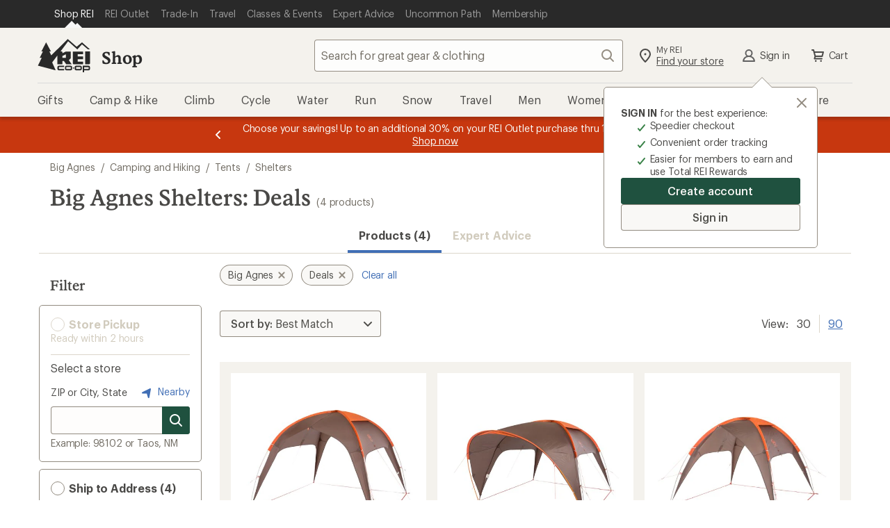

--- FILE ---
content_type: text/html;charset=UTF-8
request_url: https://www.rei.com/b/big-agnes/c/shelters/f/scd-deals
body_size: 71178
content:
<!DOCTYPE html>
<!-- If you are passionate about the outdoors and technology, visit https://www.rei.jobs! -->
<html
    lang="en-US"
    prefix="og: http://ogp.me/ns#">

    <head>
        
            <!-- format and rendering -->
            <meta charset="UTF-8" /> 
            <meta http-equiv="X-UA-Compatible" content="IE=edge,chrome=1"> 
            
            
             
                
                <meta name="viewport" content="width=device-width,initial-scale=1,minimum-scale=1,user-scalable=yes" />
            
            
            
            
            <!-- page info -->
             
            <meta name="format-detection" content="telephone=no" /> 
            <meta name="referrer" content="no-referrer-when-downgrade" /> 
            
            
            
            
            
            

            
            <!-- open graph -->
            
            
                
                    
                
                    <meta property="og:image:alt" content="A group of friends hike through desert brush towards a rocky mesa, with R E I Co-op logo" />
                
                    <meta property="og:phone_number" content="1-800-426-4840" />
                
                    <meta property="fb:app_id" content="131317376894863" />
                
                    <meta property="og:type" content="website" />
                
                    <meta property="og:site_name" content="REI" />
                
                    
                
                    <meta property="og:locale" content="en_US" />
                
                    <meta property="og:image:type" content="image/jpg" />
                
                    
                
                    
                
            
            <!-- twitter -->
            
            
                
                    <meta name="twitter:image:alt" content="A group of friends hike through desert brush towards a rocky mesa, with R E I Co-op logo" />
                
                    <meta name="twitter:card" content="summary_large_image" />
                
                    
                
                    <meta name="twitter:site" content="@REI" />
                
                    
                
                    <meta name="twitter:creator" content="@REI" />
                
                    
                
            
            <!-- links -->
            
            
            
            <!-- icons -->
            
            <link rel="mask-icon" href="/rei-co-op-logo-black.svg" color="black" />
            <link rel="icon" href="/favicon.ico" sizes="16x16" type="image/x-icon" />
            <link rel="icon" href="/icon-192x192.png" type="image/png" />
            <link rel="apple-touch-icon" href="/icon-192x192.png" />
            
            
        
        
        
        
        
        
          <script type="text/javascript" src="https://www.rei.com/assets/3d19857743f69170b105f04be9940062f44e2a4878a"  ></script><script src="https://www.rei.com/satchel/packages/tealium/utag.sync-4.4.0.js"></script>
        
        
          

          
            
                <script src="https://www.rei.com/satchel/packages/adobe-target/at-v2.9.0-flicker.js"
                  defer="defer"></script>
            
          
        
      
        
            
      
        
        
          <link
            href="https://www.rei.com/satchel/febs/packages/@rei/global-vue-components/global-vue-components-BQTdcyTS.css"
            rel="stylesheet"
          />
        
      
      
      <link rel="stylesheet" href="https://www.rei.com/satchel/febs/CommonComponentsSiteFrontEnd/0.1.0/CommonComponentsSiteFrontEndVite/promo-message-banner-bSXlPaL6.css" id="pmb-style" type="text/css">
      <link rel="stylesheet" href="https://www.rei.com/satchel/febs/CommonComponentsSiteFrontEnd/0.1.0/CommonComponentsSiteFrontEndVite/universal-CCsqTOvm.css" id="unav-style" type="text/css">
      <link rel="stylesheet" href="https://www.rei.com/satchel/febs/CommonComponentsSiteFrontEnd/0.1.0/CommonComponentsSiteFrontEndVite/global-navigation-C72jlQWX.css" id="gnav-style" type="text/css"><link rel="stylesheet" href="https://www.rei.com/satchel/febs/CommonComponentsSiteFrontEnd/0.1.0/CommonComponentsSiteFrontEndVite/search-module-ZTyNSsJ_.css" id="gnav-style" type="text/css">
      <link rel="stylesheet" href="https://www.rei.com/satchel/febs/CommonComponentsSiteFrontEnd/0.1.0/CommonComponentsSiteFrontEndVite/footer-DkYdhFNa.css" id="footer-style" type="text/css">
    
            
            
        
        <meta http-equiv="Content-Type" content="text/html; charset=UTF-8" />
        <title>Big Agnes Shelters: Last Minute Gifts Sale Thru 12&#x2F;22 | REI Co-op</title>
<meta property="og:title" content="Big Agnes Shelters: Last Minute Gifts Sale Thru 12/22 | REI Co-op">
<meta name="twitter:title" content="Big Agnes Shelters: Last Minute Gifts Sale Thru 12/22 | REI Co-op">
<meta name="description" content="Shop for Big Agnes Shelters on sale, discount and clearance at REI. Find a great deal on Big Agnes Shelters. 100% Satisfaction Guarantee">
<meta property="og:description" content="Shop for Big Agnes Shelters on sale, discount and clearance at REI. Find a great deal on Big Agnes Shelters. 100% Satisfaction Guarantee">
<meta name="twitter:description" content="Shop for Big Agnes Shelters on sale, discount and clearance at REI. Find a great deal on Big Agnes Shelters. 100% Satisfaction Guarantee">
<meta property="og:url" content="https://www.rei.com/b/big-agnes/c/shelters/f/scd-deals">
<meta property="og:image" content="https://www.rei.com/media/ddb61ab0-09f9-446c-aec8-c21b0d4ea423">
<meta name="twitter:image" content="https://www.rei.com/media/ddb61ab0-09f9-446c-aec8-c21b0d4ea423">
<meta name="x-rei-original-title" content="QmlnIEFnbmVzIFNoZWx0ZXJzOiBTYWxlLCBDbGVhcmFuY2UgJiBPdXRsZXQ=">
<meta name="x-rei-original-description" content="U2hvcCBmb3IgQmlnIEFnbmVzIFNoZWx0ZXJzIG9uIHNhbGUsIGRpc2NvdW50IGFuZCBjbGVhcmFuY2UgYXQgUkVJLiBGaW5kIGEgZ3JlYXQgZGVhbCBvbiBCaWcgQWduZXMgU2hlbHRlcnMuIDEwMCUgU2F0aXNmYWN0aW9uIEd1YXJhbnRlZQ==">
<meta name="x-rei-original-canonical" content="aHR0cHM6Ly93d3cucmVpLmNvbS9iL2JpZy1hZ25lcy9jL3NoZWx0ZXJzL2Yvc2NkLWRlYWxz">
<meta name="x-rei-original-page-title" content="QmlnIEFnbmVzIFNoZWx0ZXJzOiBEZWFscw==">
<meta name="x-rei-original-robots" content="aW5kZXgsIGZvbGxvdw==">
<link rel="canonical" href="https://www.rei.com/b/big-agnes/c/shelters/f/scd-deals">
<script type="application/ld+json" data-hid="a06c4b2">{"@context":"https://schema.org","@type":"BreadcrumbList","itemListElement":[{"@type":"ListItem","position":1,"item":{"@id":"https://www.rei.com/b/big-agnes","name":"Big Agnes"}},{"@type":"ListItem","position":2,"item":{"@id":"https://www.rei.com/c/camping-and-hiking","name":"Camping and Hiking"}},{"@type":"ListItem","position":3,"item":{"@id":"https://www.rei.com/c/tents","name":"Tents"}},{"@type":"ListItem","position":4,"item":{"@id":"https://www.rei.com/c/shelters","name":"Shelters"}}]}</script><link rel="stylesheet" type="text/css" href="/search-ui/assets/Container.08c650123d7e02762537.css"><link rel="stylesheet" type="text/css" href="/search-ui/assets/255.a9e9019b7f8b4ae0779a.css"><link rel="stylesheet" type="text/css" href="/search-ui/assets/252.10e8196cc5a43840c4e7.css"><link rel="stylesheet" type="text/css" href="/search-ui/assets/689.6720d12a13c8b08bf61a.css"><link rel="stylesheet" type="text/css" href="/search-ui/assets/788.3342d20b23eb78be4111.css"><link rel="stylesheet" type="text/css" href="/search-ui/assets/973.819166abfc1e2365aa38.css"><link rel="stylesheet" type="text/css" href="/search-ui/assets/ProductSearch.7698de826f911a868ebe.css">
    </head>
    <body>
        <div class="off-canvas-wrap" id="container">
            

            <div class="inner-wrap">

                <header
      id="headerWrapper"
      class="site-header"
      role="banner"
    >
      <div class="unav" data-ui="unav-container" data-js="unav-container" data-toggle="visible"> <div class="unav__container" data-js="unav"> <div class="unav__layout-wrapper"> <ul class="unav__skiplinks"> <li class="unav-item sr-only" data-skip-show="accessibility-statement"> <a class="unav-item__link" href="https://www.rei.com/accessibility" data-analytics-id="universal_nav:skip link - accessibility" data-skip-link="accessibility-statement"> <span class="unav-item__text">REI Accessibility Statement</span> </a> </li> <li class="unav-item sr-only" data-skip-show="content"> <a class="unav-item__link" href="#page-content" data-analytics-id="universal_nav:skip link - content" data-skip-link="content"> <span class="unav-item__text">Skip to main content</span> </a> </li> <li class="unav-item sr-only" data-skip-show="secondary-nav" data-visible="desktop"> <a class="unav-item__link" href="#secondary-nav" data-analytics-id="universal_nav:skip link - content" data-skip-link="secondary-nav"> <span class="unav-item__text">Skip to Shop REI categories</span> </a> </li> </ul> <nav class="unav__nav" aria-label="primary"> <ul class="unav__list"> <li class="unav-item" data-active="true"> <a class="unav-item__link" data-ui="unav-shop" href="/" data-analytics-id="universal_nav:shop rei" aria-label="Current Page: Shop REI"> <span class="unav-item__text">Shop REI</span> </a> </li> <li class="unav-item"> <a class="unav-item__link" data-ui="unav-garage" href="/outlet" data-analytics-id="universal_nav:rei garage"> <span class="unav-item__text">REI Outlet</span> </a> </li> <li class="unav-item"> <a class="unav-item__link" data-ui="unav-used" href="/used/trade-it-in" data-analytics-id="universal_nav:used gear"> <span class="unav-item__text">Trade-In</span> </a> </li> <li class="unav-item"> <a class="unav-item__link" data-ui="unav-travel" href="/travel" data-analytics-id="universal_nav:travel"> <span class="unav-item__text">Travel</span> </a> </li> <li class="unav-item"> <a class="unav-item__link" data-ui="unav-opo" href="/events" data-analytics-id="universal_nav:classes &amp; events"> <span class="unav-item__text">Classes &amp; Events</span> </a> </li> <li class="unav-item"> <a class="unav-item__link" data-ui="unav-ea" href="/learn/expert-advice" data-analytics-id="universal_nav:expert advice"> <span class="unav-item__text">Expert Advice</span> </a> </li> <li class="unav-item"> <a class="unav-item__link" data-ui="unav-journal" href="/blog" data-analytics-id="universal_nav:uncommon path"> <span class="unav-item__text">Uncommon Path</span> </a> </li> <li class="unav-item"> <a class="unav-item__link" data-ui="unav-membership" href="/membership" data-analytics-id="universal_nav:membership"> <span class="unav-item__text">Membership</span> </a> </li> </ul> </nav> </div> </div> </div>
      <section class="gnav" data-ui="gnav" data-js="gnav" data-toggle="closed"> <?xml version="1.0" encoding="UTF-8"?> <svg xmlns="http://www.w3.org/2000/svg" style="display: none"> <defs/> <symbol id="account-profile" viewBox="0 0 24 24"> <path d="M12 12a3.5 3.5 0 100-7 3.5 3.5 0 000 7zm6.762 7a7.073 7.073 0 00-13.524 0h13.524zM4 21a1 1 0 01-1-1h-.008a9.08 9.08 0 01.02-.159 9.08 9.08 0 015.454-7.127 5.5 5.5 0 117.068 0A9.08 9.08 0 0121.008 20H21a1 1 0 01-1 1H4z"/> </symbol> <symbol id="gnav-caret-left" viewBox="0 0 24 24"> <path d="M8 12c0 .273.11.521.288.702l5.005 5.005a1 1 0 001.414-1.414L10.415 12l4.295-4.295a1 1 0 00-1.417-1.412l-4.98 4.98A.997.997 0 008 12z"/> </symbol> <symbol id="gnav-caret-right" viewBox="0 0 24 24"> <path d="M16 12a.997.997 0 00-.288-.702l-5.005-5.005a1 1 0 00-1.414 1.414L13.585 12 9.29 16.295a1 1 0 001.417 1.412l4.98-4.98A.997.997 0 0016 12z"/> </symbol> <symbol id="gnav-cart" viewBox="0 0 24 24"> <path d="M9.25 18.5a1.25 1.25 0 110 2.5 1.25 1.25 0 010-2.5zm7.5 0a1.25 1.25 0 110 2.5 1.25 1.25 0 010-2.5zM6 3c.317 0 .6.147.782.377.085.105.15.23.187.369L7.573 6H20a1 1 0 01.936.648c.073.19.089.404.032.616l-1.607 5.998a1 1 0 01-1.048.738H9.168l-.402 1.5H18a1 1 0 010 2H7.47a1 1 0 01-.864-.497.997.997 0 01-.107-.77l.873-3.258L5.236 5H4a1 1 0 110-2h2zm12.7 5H8.11l1.071 4h8.447L18.7 8z"/> </symbol> <symbol id="gnav-chat" viewBox="0 0 24 24"> <path d="M21 4a1 1 0 011 1v11a1 1 0 01-1 1h-2.002v2a.999.999 0 01-1.635.771L14 17H3a1 1 0 01-1-1V5a1 1 0 011-1h18zm-1 2H4v9h10.718l2.28 1.879V15H20V6zm-7.5 3a1.5 1.5 0 110 3 1.5 1.5 0 010-3zm-4 0a1.5 1.5 0 110 3 1.5 1.5 0 010-3zm8 0a1.5 1.5 0 110 3 1.5 1.5 0 010-3z"/> </symbol> <symbol id="gnav-location-pin-stroke" viewBox="0 0 24 24"> <path d="M12 2a8 8 0 018 8c0 2.81-2.428 6.713-7.284 11.698a1.006 1.006 0 01-1.432 0C6.428 16.713 4 12.811 4 10a8 8 0 018-8zm0 2a6 6 0 00-6 6c0 2.013 1.968 5.282 6 9.552 4.032-4.27 6-7.539 6-9.552a6 6 0 00-6-6zm0 4.5a1.5 1.5 0 110 3 1.5 1.5 0 010-3z"/> </symbol> <symbol id="navigation-menu" viewBox="0 0 24 24"> <path d="M20 17a1 1 0 010 2H4a1 1 0 010-2h16zm0-6a1 1 0 010 2H4a1 1 0 010-2h16zm0-6a1 1 0 010 2H4a1 1 0 110-2h16z"/> </symbol> <symbol id="gnav-plugin" viewBox="0 0 24 24"> <path d="M16.364 3A10 10 0 0122 12a10 10 0 01-5.636 9H7.636A10 10 0 012 12a10 10 0 015.636-9h8.728zM8.123 5A7.998 7.998 0 004 12a7.998 7.998 0 004.123 7h7.754A7.998 7.998 0 0020 12a7.998 7.998 0 00-4.123-7H8.123zM8 8a1 1 0 112 0v4a1 1 0 01-2 0V8zm6 0a1 1 0 012 0v4a1 1 0 01-2 0V8zm-3 7a1 1 0 012 0v1a1 1 0 01-2 0v-1z"/> </symbol> <symbol id="gnav-question-stroke" viewBox="0 0 24 24"> <path d="M12 2c5.523 0 10 4.477 10 10s-4.477 10-10 10S2 17.523 2 12 6.477 2 12 2zm0 2a8 8 0 100 16 8 8 0 000-16zm0 11.5a1.25 1.25 0 110 2.5 1.25 1.25 0 010-2.5zM12 6a3.5 3.5 0 013.5 3.5c0 1.796-1.572 2.586-1.805 2.734A1.507 1.507 0 0013 13.5a1 1 0 11-2 .007c0-.96.381-1.626 1-2.257.619-.631 1.5-.934 1.5-1.75a1.5 1.5 0 00-3 0 1 1 0 01-2 0A3.5 3.5 0 0112 6z"/> </symbol> <symbol id="gnav-search" viewBox="0 0 24 24"> <path d="M20.707 19.294a1 1 0 01-1.414 1.414l-4.244-4.245a7.5 7.5 0 111.414-1.414l4.244 4.245zM10.5 16a5.5 5.5 0 100-11 5.5 5.5 0 000 11z"/> </symbol> <symbol id="gnav-x-lg" viewBox="0 0 24 24"> <path d="M13.415 12.006l5.295-5.292a1 1 0 00-1.414-1.415L12 10.591 6.71 5.296A1 1 0 005.295 6.71l5.292 5.295-5.295 5.292a1 1 0 101.414 1.414l5.295-5.292 5.292 5.295a1 1 0 001.414-1.414l-5.292-5.294z"/> </symbol> <symbol id="gnav-run" viewBox="0 0 24 24"> <path d="M15.852 18.001l4.14.007c.03-.44-.014-1.024-.32-1.545-.405-.685-1.177-1.208-2.354-1.444-.018-.003-.032-.014-.049-.018h-1.802a1 1 0 010-2h.948l-.123-1h-2.247a1 1 0 010-2h2.064l-.043-.425c-1.449-.37-2.686-.922-3.896-2.757l-2.852 3.715 6.534 7.467zm6.14 0l.008.004v.996a1 1 0 01-1.043 1 1.012 1.012 0 01-.132.008l-5.43-.01a.996.996 0 01-.755-.344l-7.399-8.427a1 1 0 01-.038-1.264l4.301-5.572a.999.999 0 011.692.17c1.21 2.475 2.06 2.764 3.923 3.214l.113.026c.416.1.721.454.76.88l.423 4.613c1.388.412 2.392 1.142 2.993 2.176.51.878.614 1.805.585 2.53h-.001zM3 18h7.995l1.739 2H3a1 1 0 010-2zm7.081-.992H3a1 1 0 010-2h5.342l1.74 2h-.001zm-2.614-2.99H3a1 1 0 010-2h2.728l1.739 2z"/> </symbol> <symbol id="gnav-wilderness" viewBox="0 0 24 24"> <path d="M12.707 2.293A.997.997 0 0113 3v1a3 3 0 003 3h1a1 1 0 010 2h-1a4.978 4.978 0 01-3-1 3 3 0 003 3h2a1 1 0 110 2h-2a4.978 4.978 0 01-3-1 3 3 0 003 3h3a1 1 0 110 2h-3a4.978 4.978 0 01-3-1v5a1 1 0 01-2 0v-5c-.836.628-1.874 1-3 1H5a1 1 0 010-2h3a3 3 0 003-3c-.836.628-1.874 1-3 1H6a1 1 0 010-2h2a3 3 0 003-3c-.836.628-1.874 1-3 1H7a1 1 0 110-2h1a3 3 0 003-3V3a1 1 0 011.707-.707z"/> </symbol> <symbol id="gnav-elevation" viewBox="0 0 24 24"> <path d="M9.038 15.274L8.003 12.7 5.483 19H18.55L14.01 6.907l-3.034 8.312a1 1 0 01-1.938.055zM20 21H4a1 1 0 01-.884-1.467l3.92-9.802a1 1 0 011.92-.024l.998 2.482 3.072-8.415a1 1 0 011.954.025l5.912 15.748A1 1 0 0120 21z"/> </symbol> <symbol id="gnav-heart-stroke" viewBox="0 0 24 24"> <path d="M16 3a6 6 0 014.701 9.728c-.542.683-3.208 3.344-8 7.984a.997.997 0 01-1.428-.026c-5.051-4.985-7.764-7.71-8.138-8.173C2.575 11.818 2 10.312 2 9a6 6 0 0110-4.472A5.978 5.978 0 0116 3zm0 2a3.994 3.994 0 00-3.215 1.62.998.998 0 01-1.549.026l-.049-.063a4 4 0 00-6.43 4.76c.318.439 2.732 2.853 7.243 7.243 4.374-4.156 6.788-6.57 7.241-7.241.68-1.008.759-1.47.759-2.345a4 4 0 00-4-4z"/> </symbol> <symbol id="gnav-snow" viewBox="0 0 24 24"> <path d="M13.31 12.75h3.28l1.856 1.857a.75.75 0 101.06-1.06l-.795-.797h2.539a.75.75 0 100-1.5h-2.5l.76-.76a.75.75 0 10-1.062-1.06l-1.82 1.82h-3.297l1.638-2.837 2.486-.666a.75.75 0 10-.388-1.45l-1.037.279 1.26-2.184a.75.75 0 10-1.299-.75l-1.28 2.217-.29-1.088a.75.75 0 10-1.45.388l.68 2.537-1.63 2.822-1.66-2.874.667-2.486A.75.75 0 009.58 4.77l-.278 1.037-1.26-2.184a.75.75 0 00-1.3.75l1.28 2.217-1.088-.29a.75.75 0 00-.388 1.449l2.536.68 1.63 2.822H7.393l-1.82-1.82a.75.75 0 00-1.06 1.06l.759.76H2.75a.75.75 0 100 1.5h2.56l-.796.796a.75.75 0 101.06 1.06l1.857-1.856h3.302l-1.661 2.877-2.537.68a.75.75 0 10.389 1.449l1.087-.292-1.27 2.2a.75.75 0 001.3.75l1.25-2.166.277 1.037a.75.75 0 101.45-.388l-.667-2.486 1.67-2.893 1.64 2.84-.68 2.537a.75.75 0 101.45.388l.29-1.087 1.27 2.199a.75.75 0 101.3-.75l-1.25-2.165 1.037.278a.75.75 0 00.388-1.45l-2.486-.665-1.67-2.893z"/> </symbol> <symbol id="gnav-bus" viewBox="0 0 24 24"> <path d="M5.22 18.527H3.127a1 1 0 01-.995-.894c-.675-6.335 1.454-9.997 1.543-10.146a1 1 0 01.856-.481h.484V5a1 1 0 011-1h11.983a1 1 0 011 1v2.006h.313c.308 0 .598.14.787.382 2.534 3.22 1.885 9.959 1.857 10.24-.053.51-.483.899-.995.899h-2.18a2.5 2.5 0 01-4.56 0H9.78a2.5 2.5 0 01-4.56 0zm9.004-2.064a2.5 2.5 0 014.552 0h1.217c.089-1.993 0-5.507-1.201-7.458H5.147c-.447 1.01-1.216 2.648-1.15 7.458h1.226a2.5 2.5 0 014.552 0h4.449zM7 7.008h10V6H7v1.008zm.5 11.242a.75.75 0 100-1.5.75.75 0 000 1.5zm9 0a.75.75 0 100-1.5.75.75 0 000 1.5zm-9.498-7.248h5.001a1 1 0 010 2H7.002a1 1 0 010-2zm7.999.005h2.011a1 1 0 010 2h-2.011a1 1 0 110-2z"/> </symbol> <symbol id="gnav-hike" viewBox="0 0 24 24"> <path d="M13.497 10h1.492a1 1 0 010 2h-2a1 1 0 01-.868-.503l-1.815-2.405-.32.899.003.009 3.949 10.675a1 1 0 01-1.892.651l-3.107-8.4-2.994 8.397a1 1 0 01-1.891-.65l4.988-13.99a1 1 0 011.719-.31l.002.002.045.06L13.497 10zm-7.55 2.33a1 1 0 11-1.892-.652l2.002-5.996a1 1 0 111.89.652l-2 5.996zm11.023 8.874a1 1 0 11-1.956-.416l2.98-13.985a1 1 0 111.956.416l-2.98 13.985zM10.499 5a1.5 1.5 0 110-3 1.5 1.5 0 010 3z"/> </symbol> <symbol id="gnav-camera" viewBox="0 0 24 24"> <path d="M3 7h3l1.703-2.555A1 1 0 018.535 4h6.933a1 1 0 01.833.446L18 7h3a1 1 0 011 1v11a1 1 0 01-1 1H3a1 1 0 01-1-1V8a1 1 0 011-1zm1 11h16V9h-2.534a1 1 0 01-.832-.446L14.933 6H9.07L7.367 8.555A1 1 0 016.535 9H4v9zm8 0a5 5 0 110-10 5 5 0 010 10zm0-2a3 3 0 100-6 3 3 0 000 6z"/> </symbol> <symbol id="gnav-day" viewBox="0 0 24 24"> <path d="M12 15a3 3 0 100-6 3 3 0 000 6zm0 2a5 5 0 110-10 5 5 0 010 10zm0-15a1 1 0 011 1v2a1 1 0 01-2 0V3a1 1 0 011-1zm0 16a1 1 0 011 1v2a1 1 0 01-2 0v-2a1 1 0 011-1zm7.071-13.071a1 1 0 010 1.414l-1.414 1.414a1 1 0 11-1.414-1.414l1.414-1.414a1 1 0 011.414 0zM7.757 16.243a1 1 0 010 1.414L6.343 19.07a1 1 0 11-1.414-1.414l1.414-1.414a1 1 0 011.414 0v.001zM22 12a1 1 0 01-1 1h-2a1 1 0 010-2h2a1 1 0 011 1zM6 12a1 1 0 01-1 1H3a1 1 0 010-2h2a1 1 0 011 1zm13.071 7.071a1 1 0 01-1.414 0l-1.414-1.414a1 1 0 111.414-1.414l1.414 1.414a1 1 0 010 1.414zM7.757 7.757a1 1 0 01-1.414 0L4.93 6.343A1 1 0 016.343 4.93l1.414 1.414a1 1 0 010 1.414v-.001z"/> </symbol> <symbol id="gnav-diving" viewBox="0 0 24 24"> <path d="M14 12a1.3 1.3 0 011.265 1c.348.598.995 1 1.735 1a2 2 0 100-4h-6a2 2 0 101.732 3c.138-.573.653-1 1.268-1zm-3-4h6a4 4 0 11-3 6.646A4.002 4.002 0 017.126 13H5v3.5A2.5 2.5 0 007.5 19H12a1 1 0 012 0v1a1 1 0 01-1 1H7.5A4.5 4.5 0 013 16.5V4a1 1 0 112 0v7h2.126C7.57 9.275 9.136 8 11 8z"/> </symbol> <symbol id="gnav-kayak" viewBox="0 0 24 24"> <path d="M6.574 7.955L5.05 7.04a.997.997 0 01-.313-.212L3.322 5.414a1 1 0 010-1.414l.707-.707a1 1 0 011.414 0l1.415 1.414c.088.09.157.19.205.299l.88 1.466L9.017 7.55a17.933 17.933 0 0110.82-4.53.975.975 0 01.264-.015h.027l-.003.003a1 1 0 01.885 1.17 17.847 17.847 0 01-4.526 10.855l1.004 1.007 1.513.907c.114.05.22.12.313.213l1.415 1.414a1 1 0 010 1.414l-.707.707a1 1 0 01-1.415 0l-1.414-1.414a.998.998 0 01-.206-.298l-.878-1.467-1.054-1.056A17.848 17.848 0 014 20.99a1 1 0 01-.958-1.288 17.931 17.931 0 014.55-10.727l-1.018-1.02zm2.743 2.75a3 3 0 003.991 4.003l-3.99-4.002zm1.43-1.423l3.991 4a3 3 0 00-3.992-4zm6.171 1.668a15.816 15.816 0 001.94-5.765 15.88 15.88 0 00-5.73 1.932 5.007 5.007 0 013.79 3.833zm-5.937 5.935a5.007 5.007 0 01-3.835-3.8 15.891 15.891 0 00-1.945 5.74 15.817 15.817 0 005.78-1.94z"/> </symbol> <symbol id="gnav-map" viewBox="0 0 24 24"> <path d="M19.555 4a.341.341 0 00-.137.021l-4.751 1.844L9.333 4l-5.01 1.688A.454.454 0 004 6.115v13.44a.447.447 0 00.582.424l4.751-1.844L14.667 20l5.013-1.685a.458.458 0 00.32-.43V4.445A.447.447 0 0019.555 4zm-4.888 14.223l-5.334-1.871V5.777l5.334 1.871v10.575z"/> </symbol> <symbol id="gnav-microphone" viewBox="0 0 24 24"> <path d="M17 11v-1a1 1 0 012 0v1a7.002 7.002 0 01-6 6.93V21a1 1 0 01-2 0v-3.07A7.002 7.002 0 015 11v-1a1 1 0 112 0v1a5 5 0 0010 0zM8 6a4 4 0 118 0v5a4 4 0 11-8 0V6z"/> </symbol> </svg> <section class="gnav__container"> <section class="masthead" data-js="masthead"> <div class="masthead__left"> <a href="/" data-analytics-id="rei_nav:logo" class="logo" aria-label="REI Co-op, Go to REI.com Home Page" data-ui="site-header-logo"> <svg class="logo__img" xmlns="http://www.w3.org/2000/svg" width="158" height="100" viewBox="0 0 158 100"> <title>REI Co-op, Go to REI.com Home Page</title> <g fill-rule="evenodd"> <path d="M128.3 80.3H116A4.6 4.6 0 0 0 111 85v4.7a4.6 4.6 0 0 0 4.7 4.6h12.3a4.6 4.6 0 0 0 4.6-4.6V85a4.6 4.6 0 0 0-4.7-4.7zm.4 9.4a.4.4 0 0 1-.4.4H116a.4.4 0 0 1-.6-.3V85c0-.3.2-.4.5-.4h12.3c.2 0 .4 0 .4.4v4.7zm-21-5c-.2-.2-.4-.2-.5 0l-1.4 2.3a.6.6 0 0 0 0 .6l1.4 2.4h.4l1.4-2.4a.6.6 0 0 0 0-.6l-1.4-2.3m45-4.4h-17.2V100h4.2v-5.7h13a4.6 4.6 0 0 0 4.5-4.6V85a4.6 4.6 0 0 0-4.5-4.7zm.3 9.4a.4.4 0 0 1-.5.4h-13v-5.4h13c.2 0 .4 0 .4.4v4.7zM142.3 76h11.8a3 3 0 0 0 3-2.8V37.7h-14.8V76m-83 9v4.7a4.6 4.6 0 0 0 4.7 4.6h15.3V90H64a.4.4 0 0 1-.3-.3V85c0-.3 0-.4.4-.4h15.3v-4.3H64a4.6 4.6 0 0 0-4.6 4.7m49-9h28v-8H120v-7h16.4v-8.2H120v-7h16.4v-8h-31V73a3 3 0 0 0 3 3"/> <path d="M59.4 49.7V76h14.8V66h4.5l7 10H102l-8.4-12.4 5.8-5.8v-20H84.7L74.2 43v-3.8c0-.8-.7-1.5-1.6-1.5h-4L91.5 7 119 31.5l14-15.3 18 15.3h6L133 10.3 117 23.6 93.4 3l-3-2.8L41 49.4l-5.7-11.7H40L25.5 10.3 11.3 37.7h4.5L6.2 57h6L1 80.2l53.2 14-10.5-23.7 15.7-21zm14.8 1.7L84.7 46v11H74.2v-5.6z"/> <path d="M99 80.3H86.4A4.6 4.6 0 0 0 82 85v4.7a4.6 4.6 0 0 0 4.5 4.6H99a4.6 4.6 0 0 0 4.5-4.6V85a4.6 4.6 0 0 0-4.6-4.7zm.3 9.4a.4.4 0 0 1-.4.4H86.4a.4.4 0 0 1-.4-.3V85c0-.3.3-.4.5-.4H99s.3 0 .3.4v4.7z"/> </g> </svg> </a> <a class="subsite-title" href="/" data-analytics-id="rei_nav:shop">Shop</a> </div> <div class="masthead__middle"> <form class="search search--static" method="GET" name="psearch" role="search" data-js="search-form" data-ui="submit-search-term" data-cnstrc-search-form action="/search"> <div class="search__body"> <input type="text" name="q" class="search__input" placeholder="Search for great gear &amp; clothing" title="search input field" maxlength="70" autocomplete="off" autocorrect="off" required role="combobox" aria-autocomplete="list" aria-controls="gnav-recent-search-list gnav-suggestion-list gnav-search-status" aria-expanded="false" aria-labelledby="search-button" data-analytics-id="rei_nav:search_text_open" data-js="search-field" data-ui="site-header-site-search-input" data-cnstrc-search-input/> <div data-js="search-input-suggestions"></div> <div data-visible="hidden" class="recent-search-box" data-js="recent-search-box"> <ul id="gnav-recent-search-list" class="recent-search-list" data-js="recent-search-list" aria-label="Search History" role="listbox"></ul> </div> <div class="feedback-holder cdr-display-sr-only" id="gnav-search-status"> <div data-js="feedback-holder-1" role="status" aria-live="polite" aria-atomic="true"></div> <div data-js="feedback-holder-2" role="status" aria-live="polite" aria-atomic="true"></div> </div> <button class="icon-button search__icon-button" id="clear-button" aria-label="Clear Search" title="clear search" type="button" data-js="clear-button" data-ui="clear-button" data-analytics-id="rei_nav:"> <svg xmlns="http://www.w3.org/2000/svg" xmlns:xlink="http://www.w3.org/1999/xlink" class="gnav-icon" aria-hidden="true"> <use xlink:href="#gnav-x-lg"></use> </svg> <span class="icon-button__text sr-only" data-icon="left">Clear Search</span> </button> </div> <button class="icon-button search__search-button--disabled search__search-button search__icon-button--last" id="search-button" aria-label="Search" title="search button" type="submit" data-js="search-button" data-ui="search-button" data-analytics-id="rei_nav:" data-cnstrc-search-submit-btn="true"> <svg xmlns="http://www.w3.org/2000/svg" xmlns:xlink="http://www.w3.org/1999/xlink" class="gnav-icon" aria-hidden="true"> <use xlink:href="#gnav-search"></use> </svg> <span class="icon-button__text sr-only" data-icon="left">Search</span> </button> <button class="search__cancel" type="button" data-js="search-cancel" data-visible="mobile" data-ui="search-cancel">Cancel </button> </form> </div> <div class="masthead__right"> <ul class="actions--masthead"> <li class="actions__item"> <a class="icon-link two-story-text" href="/stores/map" data-ui="site-header-action-local" data-analytics-id="rei_nav:stores"> <svg xmlns="http://www.w3.org/2000/svg" xmlns:xlink="http://www.w3.org/1999/xlink" class="gnav-icon" aria-hidden="true"> <use xlink:href="#gnav-location-pin-stroke"></use> </svg> <div data-icon="left" class="sr-mobile"> <span class="icon-link__text--top">My REI</span> <span class="icon-link__text--bottom-underline">Find your store</span> </div> </a> </li> <li class="actions__item" data-ui="login-module-greeting-account-link" data-visible="visible"> <a class="icon-link icon-link__text icon-link__text--flatten flatten-sr-mobile" href="/login" data-ui="login-module-greeting" data-analytics-id="rei_nav:account" rel="nofollow" data-icon="left"> <svg xmlns="http://www.w3.org/2000/svg" xmlns:xlink="http://www.w3.org/1999/xlink" data-visible="visible" class="gnav-icon" aria-hidden="true"> <use xlink:href="#account-profile"></use> </svg> Sign In </a> </li> <li class="actions__item"> <a class="icon-link icon-link__text icon-link__text--flatten flatten-sr-mobile" href="/ShoppingCart" data-js="cart-button" data-ui="shopping-cart-link" data-analytics-id="rei_nav:cart" rel="nofollow" data-icon="left"> <svg xmlns="http://www.w3.org/2000/svg" xmlns:xlink="http://www.w3.org/1999/xlink" class="gnav-icon" aria-hidden="true"> <use xlink:href="#gnav-cart"></use> </svg> Cart </a> </li> <li class="actions__item toggle-mobile-menu" data-visible="mobile"> <button class="icon-button open-button icon-button__text icon-button__text--flatten flatten-sr-only" aria-label="Open menu" aria-controls="secondary-nav" title="open menu" type="button" data-control-type="toggle-menu" data-js="open-menu" data-ui="site-header-action-menu" data-analytics-id="rei_nav:menu"> <svg xmlns="http://www.w3.org/2000/svg" xmlns:xlink="http://www.w3.org/1999/xlink" class="gnav-icon open-button" aria-hidden="true"> <use xlink:href="#navigation-menu"></use> </svg> Open menu </button> <button class="icon-button close-button icon-button__text icon-button__text--flatten flatten-sr-only" aria-label="Close menu" aria-controls="secondary-nav" title="close menu" type="button" data-control-type="toggle-menu" data-js="close-menu" data-ui="site-header-action-menu" data-analytics-id="rei_nav:close-menu"> <svg xmlns="http://www.w3.org/2000/svg" xmlns:xlink="http://www.w3.org/1999/xlink" class="gnav-icon close-button" aria-hidden="true"> <use xlink:href="#gnav-x-lg"></use> </svg> Close menu </button> </li> </ul> </div> </section> <nav id="secondary-nav" class="secondary-navigation three-level" data-js="secondary-nav" role="navigation" aria-label="shop categories"> <div class="subsite-navigation" data-js="subsite-navigation" data-ui="site-navigation" data-open-on-click="true"> <ul class="subsite-navigation__list" data-nav-level="1" data-nav-type="full-width"> <li class="actions__item" data-ui="nav-level-1-account-link" data-js="mobile-nav-login-link" data-visible="mobile"> <a class="icon-link icon-link__text icon-link__text--flatten" href="/login" data-ui="nav-level-1" data-analytics-id="rei_nav:account" rel="nofollow" data-icon="left"> <svg xmlns="http://www.w3.org/2000/svg" xmlns:xlink="http://www.w3.org/1999/xlink" data-visible="mobile" class="gnav-icon" aria-hidden="true"> <use xlink:href="#account-profile"></use> </svg> My Account - Sign in or Register </a> </li> <li class="subsite-navigation__item subsite-category subsite-category--first has-submenu" data-nav-level="1" data-ui="d1r1" data-is-leaf="false"> <button class="subsite-navigation__link subsite-category__button" type="button" data-analytics-id="rei_nav:rei_topleveltab_gifts" data-control-type="slide-open" data-controls="mm-gifts" data-nav-level="1" data-ui="nav-level-1" data-is-leaf="false" aria-expanded="false" aria-controls="mm-gifts"> <span class="subsite-navigation__text subsite-category__title" data-nav-level="1">Gifts</span> <svg xmlns="http://www.w3.org/2000/svg" xmlns:xlink="http://www.w3.org/1999/xlink" data-visible="mobile" class="gnav-icon" aria-hidden="true"> <use xlink:href="#gnav-caret-right"></use> </svg> </button> <div class="gnav-submenu-wrapper"> <div class="gnav-submenu-wrapper__header" data-visible="desktop"> <a class="gnav-submenu-wrapper__header-link" href="/h/gifts" data-analytics-id="rei_nav:gifts_all gifts" data-nav-level="2" data-ui="nav-level-2"> <span>All Gifts</span> <svg xmlns="http://www.w3.org/2000/svg" xmlns:xlink="http://www.w3.org/1999/xlink" class="gnav-icon gnav-submenu-wrapper__header-link-icon" aria-hidden="true"> <use xlink:href="#gnav-caret-right"></use> </svg> </a> </div> <div class="gnav-submenu" id="mm-gifts" data-nav-level="2" data-menu-name="mm-gifts" data-ui="nav-level-2-wrapper"> <ul class="subsite-navigation__list columns-4 columns"> <li class="subsite-navigation__item nav-level-2" data-visible="mobile" data-ui="d1r1-back" data-nav-level="2"> <button class="subsite-navigation__link mobile-menu-header" data-control-type="slide-closed" data-analytics-id="rei_nav:gifts_back button" data-nav-level="2" data-ui="nav-level-2" aria-label="Back to Gifts" data-controls="mm-gifts"> <svg xmlns="http://www.w3.org/2000/svg" xmlns:xlink="http://www.w3.org/1999/xlink" data-visible="mobile" class="gnav-icon" aria-hidden="true"> <use xlink:href="#gnav-caret-left"></use> </svg> Gifts </button> </li> <li class="mobile-submenu-title__item nav-level-2" data-visible="mobile" data-ui="d1r1-mobile-link" data-nav-level="2"> <a class="subsite-navigation__link mobile-submenu-title__text" href="/h/gifts" data-analytics-id="rei_nav:gifts_all gifts" data-nav-level="2" data-ui="nav-level-2">All Gifts</a> </li> <li class="subsite-navigation__item has-submenu-group" data-nav-level="2" data-ui="d1r1-d2r1" data-is-leaf="false"> <a class="subsite-navigation__link subsite-navigation__text gnav-submenu-title-level-2" href="/s/holiday-co-op-favorites" data-analytics-id="rei_nav:gifts_top gifts" data-control-type="slide-open" data-controls="mm-gifts-top-gifts" data-nav-level="2" data-ui="nav-level-2" data-is-leaf="false" tabindex="0"> Top Gifts <svg xmlns="http://www.w3.org/2000/svg" xmlns:xlink="http://www.w3.org/1999/xlink" data-visible="mobile" class="gnav-icon" aria-hidden="true"> <use xlink:href="#gnav-caret-right"></use> </svg> </a> <ul class="subsite-navigation__list" id="mm-gifts-top-gifts" data-nav-level="3" data-menu-name="mm-gifts-top-gifts" data-ui="nav-level-3-wrapper"> <li class="subsite-navigation__item nav-level-3" data-visible="mobile" data-ui="d1r1-d2r1-back" data-nav-level="3"> <button class="subsite-navigation__link mobile-menu-header" data-control-type="slide-closed" data-analytics-id="rei_nav:gifts_top gifts_back button" data-nav-level="3" data-ui="nav-level-3" aria-label="Back to Top Gifts" data-controls="mm-gifts-top-gifts"> <svg xmlns="http://www.w3.org/2000/svg" xmlns:xlink="http://www.w3.org/1999/xlink" data-visible="mobile" class="gnav-icon" aria-hidden="true"> <use xlink:href="#gnav-caret-left"></use> </svg> Top Gifts </button> </li> <li class="mobile-submenu-title__item nav-level-3" data-visible="mobile" data-ui="d1r1-d2r1-mobile-link" data-nav-level="3"> <a class="subsite-navigation__link mobile-submenu-title__text" href="/s/holiday-co-op-favorites" data-analytics-id="rei_nav:gifts_top gifts_all top gifts" data-nav-level="3" data-ui="nav-level-3">All Top Gifts</a> </li> <li class="subsite-navigation__item" data-nav-level="3" data-ui="d1r1-d2r1-d3r1" data-is-leaf="true"> <a class="subsite-navigation__link subsite-navigation__text gnav-submenu-title-level-3" href="/s/gifts-for-him" data-analytics-id="rei_nav:gifts_top gifts_gifts for him" data-controls="mm-gifts-top-gifts-gifts-for-him" data-nav-level="3" data-ui="nav-level-3" data-is-leaf="true" tabindex="0"> Gifts for Him </a> </li> <li class="subsite-navigation__item" data-nav-level="3" data-ui="d1r1-d2r1-d3r2" data-is-leaf="true"> <a class="subsite-navigation__link subsite-navigation__text gnav-submenu-title-level-3" href="/s/gifts-for-her" data-analytics-id="rei_nav:gifts_top gifts_gifts for her" data-controls="mm-gifts-top-gifts-gifts-for-her" data-nav-level="3" data-ui="nav-level-3" data-is-leaf="true" tabindex="0"> Gifts for Her </a> </li> <li class="subsite-navigation__item" data-nav-level="3" data-ui="d1r1-d2r1-d3r3" data-is-leaf="true"> <a class="subsite-navigation__link subsite-navigation__text gnav-submenu-title-level-3" href="/s/gifts-for-them" data-analytics-id="rei_nav:gifts_top gifts_gifts for them" data-controls="mm-gifts-top-gifts-gifts-for-them" data-nav-level="3" data-ui="nav-level-3" data-is-leaf="true" tabindex="0"> Gifts for Them </a> </li> <li class="subsite-navigation__item" data-nav-level="3" data-ui="d1r1-d2r1-d3r4" data-is-leaf="true"> <a class="subsite-navigation__link subsite-navigation__text gnav-submenu-title-level-3" href="/s/holiday-stocking-stuffers" data-analytics-id="rei_nav:gifts_top gifts_stocking stuffers" data-controls="mm-gifts-top-gifts-stocking-stuffers" data-nav-level="3" data-ui="nav-level-3" data-is-leaf="true" tabindex="0"> Stocking Stuffers </a> </li> <li class="subsite-navigation__item" data-nav-level="3" data-ui="d1r1-d2r1-d3r5" data-is-leaf="true"> <a class="subsite-navigation__link subsite-navigation__text gnav-submenu-title-level-3" href="/s/co-op-exclusives" data-analytics-id="rei_nav:gifts_top gifts_only at rei" data-controls="mm-gifts-top-gifts-only-at-rei" data-nav-level="3" data-ui="nav-level-3" data-is-leaf="true" tabindex="0"> Only at REI </a> </li> <li class="subsite-navigation__item" data-nav-level="3" data-ui="d1r1-d2r1-d3r6" data-is-leaf="true"> <a class="subsite-navigation__link subsite-navigation__text gnav-submenu-title-level-3" href="/s/gifts-for-kids" data-analytics-id="rei_nav:gifts_top gifts_gifts for kids" data-controls="mm-gifts-top-gifts-gifts-for-kids" data-nav-level="3" data-ui="nav-level-3" data-is-leaf="true" tabindex="0"> Gifts for Kids </a> </li> <li class="subsite-navigation__item" data-nav-level="3" data-ui="d1r1-d2r1-d3r7" data-is-leaf="true"> <a class="subsite-navigation__link subsite-navigation__text gnav-submenu-title-level-3" href="/gift-card/purchase" data-analytics-id="rei_nav:gifts_top gifts_gift cards" data-controls="mm-gifts-top-gifts-gift-cards" data-nav-level="3" data-ui="nav-level-3" data-is-leaf="true" tabindex="0"> Gift Cards </a> </li> </ul> </li> <li class="subsite-navigation__item has-submenu-group" data-nav-level="2" data-ui="d1r1-d2r2" data-is-leaf="false"> <button class="subsite-navigation__link subsite-navigation__text gnav-submenu-title-level-2" data-analytics-id="rei_nav:gifts_gifts by price" data-control-type="slide-open" data-controls="mm-gifts-gifts-by-price" data-nav-level="2" data-visible="mobile" data-ui="nav-level-2"> Gifts by Price <svg xmlns="http://www.w3.org/2000/svg" xmlns:xlink="http://www.w3.org/1999/xlink" data-visible="mobile" class="gnav-icon" aria-hidden="true"> <use xlink:href="#gnav-caret-right"></use> </svg> </button> <span class="subsite-navigation__text gnav-submenu-title-level-2" data-nav-level="2" data-visible="desktop">Gifts by Price</span> <ul class="subsite-navigation__list" id="mm-gifts-gifts-by-price" data-nav-level="3" data-menu-name="mm-gifts-gifts-by-price" data-ui="nav-level-3-wrapper"> <li class="subsite-navigation__item nav-level-3" data-visible="mobile" data-ui="d1r1-d2r2-back" data-nav-level="3"> <button class="subsite-navigation__link mobile-menu-header" data-control-type="slide-closed" data-analytics-id="rei_nav:gifts_gifts by price_back button" data-nav-level="3" data-ui="nav-level-3" aria-label="Back to Gifts by Price" data-controls="mm-gifts-gifts-by-price"> <svg xmlns="http://www.w3.org/2000/svg" xmlns:xlink="http://www.w3.org/1999/xlink" data-visible="mobile" class="gnav-icon" aria-hidden="true"> <use xlink:href="#gnav-caret-left"></use> </svg> Gifts by Price </button> </li> <li class="subsite-navigation__item" data-nav-level="3" data-ui="d1r1-d2r2-d3r1" data-is-leaf="true"> <a class="subsite-navigation__link subsite-navigation__text gnav-submenu-title-level-3" href="/s/gifts-under-25" data-analytics-id="rei_nav:gifts_gifts by price_gifts under $25" data-controls="mm-gifts-gifts-by-price-gifts-under-25" data-nav-level="3" data-ui="nav-level-3" data-is-leaf="true" tabindex="0"> Gifts under $25 </a> </li> <li class="subsite-navigation__item" data-nav-level="3" data-ui="d1r1-d2r2-d3r2" data-is-leaf="true"> <a class="subsite-navigation__link subsite-navigation__text gnav-submenu-title-level-3" href="/s/gifts-under-50" data-analytics-id="rei_nav:gifts_gifts by price_gifts under $50" data-controls="mm-gifts-gifts-by-price-gifts-under-50" data-nav-level="3" data-ui="nav-level-3" data-is-leaf="true" tabindex="0"> Gifts under $50 </a> </li> <li class="subsite-navigation__item" data-nav-level="3" data-ui="d1r1-d2r2-d3r3" data-is-leaf="true"> <a class="subsite-navigation__link subsite-navigation__text gnav-submenu-title-level-3" href="/s/gifts-under-100" data-analytics-id="rei_nav:gifts_gifts by price_gifts under $100" data-controls="mm-gifts-gifts-by-price-gifts-under-100" data-nav-level="3" data-ui="nav-level-3" data-is-leaf="true" tabindex="0"> Gifts under $100 </a> </li> <li class="subsite-navigation__item" data-nav-level="3" data-ui="d1r1-d2r2-d3r4" data-is-leaf="true"> <a class="subsite-navigation__link subsite-navigation__text gnav-submenu-title-level-3" href="/s/gift-deals" data-analytics-id="rei_nav:gifts_gifts by price_gift deals" data-controls="mm-gifts-gifts-by-price-gift-deals" data-nav-level="3" data-ui="nav-level-3" data-is-leaf="true" tabindex="0"> Gift Deals </a> </li> <li class="subsite-navigation__item" data-nav-level="3" data-ui="d1r1-d2r2-d3r5" data-is-leaf="true"> <a class="subsite-navigation__link subsite-navigation__text gnav-submenu-title-level-3" href="/s/outlet-gifts" data-analytics-id="rei_nav:gifts_gifts by price_outlet gifts" data-controls="mm-gifts-gifts-by-price-outlet-gifts" data-nav-level="3" data-ui="nav-level-3" data-is-leaf="true" tabindex="0"> Outlet Gifts </a> </li> </ul> </li> <li class="subsite-navigation__item has-submenu-group" data-nav-level="2" data-ui="d1r1-d2r3" data-is-leaf="false"> <button class="subsite-navigation__link subsite-navigation__text gnav-submenu-title-level-2" data-analytics-id="rei_nav:gifts_gifts by activity" data-control-type="slide-open" data-controls="mm-gifts-gifts-by-activity" data-nav-level="2" data-visible="mobile" data-ui="nav-level-2"> Gifts by Activity <svg xmlns="http://www.w3.org/2000/svg" xmlns:xlink="http://www.w3.org/1999/xlink" data-visible="mobile" class="gnav-icon" aria-hidden="true"> <use xlink:href="#gnav-caret-right"></use> </svg> </button> <span class="subsite-navigation__text gnav-submenu-title-level-2" data-nav-level="2" data-visible="desktop">Gifts by Activity</span> <ul class="subsite-navigation__list" id="mm-gifts-gifts-by-activity" data-nav-level="3" data-menu-name="mm-gifts-gifts-by-activity" data-ui="nav-level-3-wrapper"> <li class="subsite-navigation__item nav-level-3" data-visible="mobile" data-ui="d1r1-d2r3-back" data-nav-level="3"> <button class="subsite-navigation__link mobile-menu-header" data-control-type="slide-closed" data-analytics-id="rei_nav:gifts_gifts by activity_back button" data-nav-level="3" data-ui="nav-level-3" aria-label="Back to Gifts by Activity" data-controls="mm-gifts-gifts-by-activity"> <svg xmlns="http://www.w3.org/2000/svg" xmlns:xlink="http://www.w3.org/1999/xlink" data-visible="mobile" class="gnav-icon" aria-hidden="true"> <use xlink:href="#gnav-caret-left"></use> </svg> Gifts by Activity </button> </li> <li class="subsite-navigation__item" data-nav-level="3" data-ui="d1r1-d2r3-d3r1" data-is-leaf="true"> <a class="subsite-navigation__link subsite-navigation__text gnav-submenu-title-level-3" href="/s/gifts-for-campers" data-analytics-id="rei_nav:gifts_gifts by activity_gifts for campers" data-controls="mm-gifts-gifts-by-activity-gifts-for-campers" data-nav-level="3" data-ui="nav-level-3" data-is-leaf="true" tabindex="0"> Gifts for Campers </a> </li> <li class="subsite-navigation__item" data-nav-level="3" data-ui="d1r1-d2r3-d3r2" data-is-leaf="true"> <a class="subsite-navigation__link subsite-navigation__text gnav-submenu-title-level-3" href="/s/gifts-for-cyclists" data-analytics-id="rei_nav:gifts_gifts by activity_gifts for cyclists" data-controls="mm-gifts-gifts-by-activity-gifts-for-cyclists" data-nav-level="3" data-ui="nav-level-3" data-is-leaf="true" tabindex="0"> Gifts for Cyclists </a> </li> <li class="subsite-navigation__item" data-nav-level="3" data-ui="d1r1-d2r3-d3r3" data-is-leaf="true"> <a class="subsite-navigation__link subsite-navigation__text gnav-submenu-title-level-3" href="/s/gifts-for-snow-lovers" data-analytics-id="rei_nav:gifts_gifts by activity_gifts for snow lovers" data-controls="mm-gifts-gifts-by-activity-gifts-for-snow-lovers" data-nav-level="3" data-ui="nav-level-3" data-is-leaf="true" tabindex="0"> Gifts for Snow Lovers </a> </li> <li class="subsite-navigation__item" data-nav-level="3" data-ui="d1r1-d2r3-d3r4" data-is-leaf="true"> <a class="subsite-navigation__link subsite-navigation__text gnav-submenu-title-level-3" href="/s/gifts-for-runners" data-analytics-id="rei_nav:gifts_gifts by activity_gifts for runners" data-controls="mm-gifts-gifts-by-activity-gifts-for-runners" data-nav-level="3" data-ui="nav-level-3" data-is-leaf="true" tabindex="0"> Gifts for Runners </a> </li> <li class="subsite-navigation__item" data-nav-level="3" data-ui="d1r1-d2r3-d3r5" data-is-leaf="true"> <a class="subsite-navigation__link subsite-navigation__text gnav-submenu-title-level-3" href="/s/gifts-for-climbers" data-analytics-id="rei_nav:gifts_gifts by activity_gifts for climbers" data-controls="mm-gifts-gifts-by-activity-gifts-for-climbers" data-nav-level="3" data-ui="nav-level-3" data-is-leaf="true" tabindex="0"> Gifts for Climbers </a> </li> <li class="subsite-navigation__item" data-nav-level="3" data-ui="d1r1-d2r3-d3r6" data-is-leaf="true"> <a class="subsite-navigation__link subsite-navigation__text gnav-submenu-title-level-3" href="/s/gifts-for-hikers" data-analytics-id="rei_nav:gifts_gifts by activity_gifts for hikers" data-controls="mm-gifts-gifts-by-activity-gifts-for-hikers" data-nav-level="3" data-ui="nav-level-3" data-is-leaf="true" tabindex="0"> Gifts for Hikers </a> </li> </ul> </li> </ul> <div class="extra"> <div class="merch-zone" data-location-name="rei_nav:merchZone_gifts"> <img class="merch-zone__img" loading="lazy" fetchpriority="low" src="https://www.rei.com/dam/24009570_2025_gift_card_menu_web_xs.jpeg?im=Resize,width=450"/> <ul class="merch-zone__list"> <li class="merch-zone__item" data-ui="extra-merch-r1"> <a class="merch-zone__link subsite-navigation__link merch-zone__text" href="/gift-card/purchase" data-analytics-id="rei_nav:merchZone_gifts_gift cards" data-nav-level="2" data-ui="nav-level-2">Gift Cards</a> </li> <li class="merch-zone__item" data-ui="extra-merch-r2"> <a class="merch-zone__link subsite-navigation__link merch-zone__text" href="/h/gifts" data-analytics-id="rei_nav:merchZone_gifts_gift center" data-nav-level="2" data-ui="nav-level-2">Gift Center</a> </li> </ul> </div> </div> </div> </div> </li> <li class="subsite-navigation__item subsite-category has-submenu" data-nav-level="1" data-ui="d1r2" data-is-leaf="false"> <button class="subsite-navigation__link subsite-category__button" type="button" data-analytics-id="rei_nav:rei_topleveltab_camp &amp; hike" data-control-type="slide-open" data-controls="mm-camping-and-hiking" data-nav-level="1" data-ui="nav-level-1" data-is-leaf="false" aria-expanded="false" aria-controls="mm-camping-and-hiking"> <span class="subsite-navigation__text subsite-category__title" data-nav-level="1">Camp & Hike</span> <svg xmlns="http://www.w3.org/2000/svg" xmlns:xlink="http://www.w3.org/1999/xlink" data-visible="mobile" class="gnav-icon" aria-hidden="true"> <use xlink:href="#gnav-caret-right"></use> </svg> </button> <div class="gnav-submenu-wrapper"> <div class="gnav-submenu-wrapper__header" data-visible="desktop"> <a class="gnav-submenu-wrapper__header-link" href="/h/camping-and-hiking" data-analytics-id="rei_nav:camp &amp; hike_all camp &amp; hike" data-nav-level="2" data-ui="nav-level-2"> <span>All Camp &amp; Hike</span> <svg xmlns="http://www.w3.org/2000/svg" xmlns:xlink="http://www.w3.org/1999/xlink" class="gnav-icon gnav-submenu-wrapper__header-link-icon" aria-hidden="true"> <use xlink:href="#gnav-caret-right"></use> </svg> </a> </div> <div class="gnav-submenu" id="mm-camping-and-hiking" data-nav-level="2" data-menu-name="mm-camping-and-hiking" data-ui="nav-level-2-wrapper"> <ul class="subsite-navigation__list columns-4 columns"> <li class="subsite-navigation__item nav-level-2" data-visible="mobile" data-ui="d1r2-back" data-nav-level="2"> <button class="subsite-navigation__link mobile-menu-header" data-control-type="slide-closed" data-analytics-id="rei_nav:camp &amp; hike_back button" data-nav-level="2" data-ui="nav-level-2" aria-label="Back to Camp &amp; Hike" data-controls="mm-camping-and-hiking"> <svg xmlns="http://www.w3.org/2000/svg" xmlns:xlink="http://www.w3.org/1999/xlink" data-visible="mobile" class="gnav-icon" aria-hidden="true"> <use xlink:href="#gnav-caret-left"></use> </svg> Camp &amp; Hike </button> </li> <li class="mobile-submenu-title__item nav-level-2" data-visible="mobile" data-ui="d1r2-mobile-link" data-nav-level="2"> <a class="subsite-navigation__link mobile-submenu-title__text" href="/h/camping-and-hiking" data-analytics-id="rei_nav:camp &amp; hike_all camp &amp; hike" data-nav-level="2" data-ui="nav-level-2">All Camp &amp; Hike</a> </li> <li class="subsite-navigation__item has-submenu-group" data-nav-level="2" data-ui="d1r2-d2r1" data-is-leaf="false"> <a class="subsite-navigation__link subsite-navigation__text gnav-submenu-title-level-2" href="/h/hiking" data-analytics-id="rei_nav:camp &amp; hike_hiking" data-control-type="slide-open" data-controls="mm-camping-and-hiking-hiking" data-nav-level="2" data-ui="nav-level-2" data-is-leaf="false" tabindex="0"> Hiking <svg xmlns="http://www.w3.org/2000/svg" xmlns:xlink="http://www.w3.org/1999/xlink" data-visible="mobile" class="gnav-icon" aria-hidden="true"> <use xlink:href="#gnav-caret-right"></use> </svg> </a> <ul class="subsite-navigation__list" id="mm-camping-and-hiking-hiking" data-nav-level="3" data-menu-name="mm-camping-and-hiking-hiking" data-ui="nav-level-3-wrapper"> <li class="subsite-navigation__item nav-level-3" data-visible="mobile" data-ui="d1r2-d2r1-back" data-nav-level="3"> <button class="subsite-navigation__link mobile-menu-header" data-control-type="slide-closed" data-analytics-id="rei_nav:camp &amp; hike_hiking_back button" data-nav-level="3" data-ui="nav-level-3" aria-label="Back to Hiking" data-controls="mm-camping-and-hiking-hiking"> <svg xmlns="http://www.w3.org/2000/svg" xmlns:xlink="http://www.w3.org/1999/xlink" data-visible="mobile" class="gnav-icon" aria-hidden="true"> <use xlink:href="#gnav-caret-left"></use> </svg> Hiking </button> </li> <li class="mobile-submenu-title__item nav-level-3" data-visible="mobile" data-ui="d1r2-d2r1-mobile-link" data-nav-level="3"> <a class="subsite-navigation__link mobile-submenu-title__text" href="/h/hiking" data-analytics-id="rei_nav:camp &amp; hike_hiking_all hiking" data-nav-level="3" data-ui="nav-level-3">All Hiking</a> </li> <li class="subsite-navigation__item" data-nav-level="3" data-ui="d1r2-d2r1-d3r1" data-is-leaf="true"> <a class="subsite-navigation__link subsite-navigation__text gnav-submenu-title-level-3" href="/c/hiking-footwear" data-analytics-id="rei_nav:camp &amp; hike_hiking_footwear" data-controls="mm-camping-and-hiking-hiking-footwear" data-nav-level="3" data-ui="nav-level-3" data-is-leaf="true" tabindex="0"> Footwear </a> </li> <li class="subsite-navigation__item" data-nav-level="3" data-ui="d1r2-d2r1-d3r2" data-is-leaf="true"> <a class="subsite-navigation__link subsite-navigation__text gnav-submenu-title-level-3" href="/c/hiking-jackets" data-analytics-id="rei_nav:camp &amp; hike_hiking_jackets" data-controls="mm-camping-and-hiking-hiking-jackets" data-nav-level="3" data-ui="nav-level-3" data-is-leaf="true" tabindex="0"> Jackets </a> </li> <li class="subsite-navigation__item" data-nav-level="3" data-ui="d1r2-d2r1-d3r3" data-is-leaf="true"> <a class="subsite-navigation__link subsite-navigation__text gnav-submenu-title-level-3" href="/c/hiking-shirts" data-analytics-id="rei_nav:camp &amp; hike_hiking_shirts" data-controls="mm-camping-and-hiking-hiking-shirts" data-nav-level="3" data-ui="nav-level-3" data-is-leaf="true" tabindex="0"> Shirts </a> </li> <li class="subsite-navigation__item" data-nav-level="3" data-ui="d1r2-d2r1-d3r4" data-is-leaf="true"> <a class="subsite-navigation__link subsite-navigation__text gnav-submenu-title-level-3" href="/c/hiking-pants" data-analytics-id="rei_nav:camp &amp; hike_hiking_pants" data-controls="mm-camping-and-hiking-hiking-pants" data-nav-level="3" data-ui="nav-level-3" data-is-leaf="true" tabindex="0"> Pants </a> </li> <li class="subsite-navigation__item" data-nav-level="3" data-ui="d1r2-d2r1-d3r5" data-is-leaf="true"> <a class="subsite-navigation__link subsite-navigation__text gnav-submenu-title-level-3" href="/c/hiking-shorts" data-analytics-id="rei_nav:camp &amp; hike_hiking_shorts" data-controls="mm-camping-and-hiking-hiking-shorts" data-nav-level="3" data-ui="nav-level-3" data-is-leaf="true" tabindex="0"> Shorts </a> </li> <li class="subsite-navigation__item" data-nav-level="3" data-ui="d1r2-d2r1-d3r6" data-is-leaf="true"> <a class="subsite-navigation__link subsite-navigation__text gnav-submenu-title-level-3" href="/c/hiking-socks" data-analytics-id="rei_nav:camp &amp; hike_hiking_socks" data-controls="mm-camping-and-hiking-hiking-socks" data-nav-level="3" data-ui="nav-level-3" data-is-leaf="true" tabindex="0"> Socks </a> </li> </ul> </li> <li class="subsite-navigation__item has-submenu-group" data-nav-level="2" data-ui="d1r2-d2r2" data-is-leaf="false"> <a class="subsite-navigation__link subsite-navigation__text gnav-submenu-title-level-2" href="/c/hiking-backpacks" data-analytics-id="rei_nav:camp &amp; hike_backpacks" data-control-type="slide-open" data-controls="mm-camping-and-hiking-backpacks" data-nav-level="2" data-ui="nav-level-2" data-is-leaf="false" tabindex="0"> Backpacks <svg xmlns="http://www.w3.org/2000/svg" xmlns:xlink="http://www.w3.org/1999/xlink" data-visible="mobile" class="gnav-icon" aria-hidden="true"> <use xlink:href="#gnav-caret-right"></use> </svg> </a> <ul class="subsite-navigation__list" id="mm-camping-and-hiking-backpacks" data-nav-level="3" data-menu-name="mm-camping-and-hiking-backpacks" data-ui="nav-level-3-wrapper"> <li class="subsite-navigation__item nav-level-3" data-visible="mobile" data-ui="d1r2-d2r2-back" data-nav-level="3"> <button class="subsite-navigation__link mobile-menu-header" data-control-type="slide-closed" data-analytics-id="rei_nav:camp &amp; hike_backpacks_back button" data-nav-level="3" data-ui="nav-level-3" aria-label="Back to Backpacks" data-controls="mm-camping-and-hiking-backpacks"> <svg xmlns="http://www.w3.org/2000/svg" xmlns:xlink="http://www.w3.org/1999/xlink" data-visible="mobile" class="gnav-icon" aria-hidden="true"> <use xlink:href="#gnav-caret-left"></use> </svg> Backpacks </button> </li> <li class="mobile-submenu-title__item nav-level-3" data-visible="mobile" data-ui="d1r2-d2r2-mobile-link" data-nav-level="3"> <a class="subsite-navigation__link mobile-submenu-title__text" href="/c/hiking-backpacks" data-analytics-id="rei_nav:camp &amp; hike_backpacks_all backpacks" data-nav-level="3" data-ui="nav-level-3">All Backpacks</a> </li> <li class="subsite-navigation__item" data-nav-level="3" data-ui="d1r2-d2r2-d3r1" data-is-leaf="true"> <a class="subsite-navigation__link subsite-navigation__text gnav-submenu-title-level-3" href="/c/backpacking-packs" data-analytics-id="rei_nav:camp &amp; hike_backpacks_backpacking packs" data-controls="mm-camping-and-hiking-backpacks-backpacking-packs" data-nav-level="3" data-ui="nav-level-3" data-is-leaf="true" tabindex="0"> Backpacking Packs </a> </li> <li class="subsite-navigation__item" data-nav-level="3" data-ui="d1r2-d2r2-d3r2" data-is-leaf="true"> <a class="subsite-navigation__link subsite-navigation__text gnav-submenu-title-level-3" href="/c/day-packs" data-analytics-id="rei_nav:camp &amp; hike_backpacks_daypacks" data-controls="mm-camping-and-hiking-backpacks-daypacks" data-nav-level="3" data-ui="nav-level-3" data-is-leaf="true" tabindex="0"> Daypacks </a> </li> <li class="subsite-navigation__item" data-nav-level="3" data-ui="d1r2-d2r2-d3r3" data-is-leaf="true"> <a class="subsite-navigation__link subsite-navigation__text gnav-submenu-title-level-3" href="/c/hiking-hydration-packs" data-analytics-id="rei_nav:camp &amp; hike_backpacks_hydration packs" data-controls="mm-camping-and-hiking-backpacks-hydration-packs" data-nav-level="3" data-ui="nav-level-3" data-is-leaf="true" tabindex="0"> Hydration Packs </a> </li> <li class="subsite-navigation__item" data-nav-level="3" data-ui="d1r2-d2r2-d3r4" data-is-leaf="true"> <a class="subsite-navigation__link subsite-navigation__text gnav-submenu-title-level-3" href="/c/baby-carrier-packs" data-analytics-id="rei_nav:camp &amp; hike_backpacks_baby carrier packs" data-controls="mm-camping-and-hiking-backpacks-baby-carrier-packs" data-nav-level="3" data-ui="nav-level-3" data-is-leaf="true" tabindex="0"> Baby Carrier Packs </a> </li> <li class="subsite-navigation__item" data-nav-level="3" data-ui="d1r2-d2r2-d3r5" data-is-leaf="true"> <a class="subsite-navigation__link subsite-navigation__text gnav-submenu-title-level-3" href="/c/hiking-waistpacks" data-analytics-id="rei_nav:camp &amp; hike_backpacks_waist packs" data-controls="mm-camping-and-hiking-backpacks-waist-packs" data-nav-level="3" data-ui="nav-level-3" data-is-leaf="true" tabindex="0"> Waist Packs </a> </li> <li class="subsite-navigation__item" data-nav-level="3" data-ui="d1r2-d2r2-d3r6" data-is-leaf="true"> <a class="subsite-navigation__link subsite-navigation__text gnav-submenu-title-level-3" href="/c/pack-accessories" data-analytics-id="rei_nav:camp &amp; hike_backpacks_accessories" data-controls="mm-camping-and-hiking-backpacks-accessories" data-nav-level="3" data-ui="nav-level-3" data-is-leaf="true" tabindex="0"> Accessories </a> </li> </ul> </li> <li class="subsite-navigation__item has-submenu-group" data-nav-level="2" data-ui="d1r2-d2r3" data-is-leaf="false"> <a class="subsite-navigation__link subsite-navigation__text gnav-submenu-title-level-2" href="/c/tents" data-analytics-id="rei_nav:camp &amp; hike_tents" data-control-type="slide-open" data-controls="mm-camping-and-hiking-tents" data-nav-level="2" data-ui="nav-level-2" data-is-leaf="false" tabindex="0"> Tents <svg xmlns="http://www.w3.org/2000/svg" xmlns:xlink="http://www.w3.org/1999/xlink" data-visible="mobile" class="gnav-icon" aria-hidden="true"> <use xlink:href="#gnav-caret-right"></use> </svg> </a> <ul class="subsite-navigation__list" id="mm-camping-and-hiking-tents" data-nav-level="3" data-menu-name="mm-camping-and-hiking-tents" data-ui="nav-level-3-wrapper"> <li class="subsite-navigation__item nav-level-3" data-visible="mobile" data-ui="d1r2-d2r3-back" data-nav-level="3"> <button class="subsite-navigation__link mobile-menu-header" data-control-type="slide-closed" data-analytics-id="rei_nav:camp &amp; hike_tents_back button" data-nav-level="3" data-ui="nav-level-3" aria-label="Back to Tents" data-controls="mm-camping-and-hiking-tents"> <svg xmlns="http://www.w3.org/2000/svg" xmlns:xlink="http://www.w3.org/1999/xlink" data-visible="mobile" class="gnav-icon" aria-hidden="true"> <use xlink:href="#gnav-caret-left"></use> </svg> Tents </button> </li> <li class="mobile-submenu-title__item nav-level-3" data-visible="mobile" data-ui="d1r2-d2r3-mobile-link" data-nav-level="3"> <a class="subsite-navigation__link mobile-submenu-title__text" href="/c/tents" data-analytics-id="rei_nav:camp &amp; hike_tents_all tents" data-nav-level="3" data-ui="nav-level-3">All Tents</a> </li> <li class="subsite-navigation__item" data-nav-level="3" data-ui="d1r2-d2r3-d3r1" data-is-leaf="true"> <a class="subsite-navigation__link subsite-navigation__text gnav-submenu-title-level-3" href="/c/backpacking-tents" data-analytics-id="rei_nav:camp &amp; hike_tents_backpacking tents" data-controls="mm-camping-and-hiking-tents-backpacking-tents" data-nav-level="3" data-ui="nav-level-3" data-is-leaf="true" tabindex="0"> Backpacking Tents </a> </li> <li class="subsite-navigation__item" data-nav-level="3" data-ui="d1r2-d2r3-d3r2" data-is-leaf="true"> <a class="subsite-navigation__link subsite-navigation__text gnav-submenu-title-level-3" href="/c/camping-tents" data-analytics-id="rei_nav:camp &amp; hike_tents_camping tents" data-controls="mm-camping-and-hiking-tents-camping-tents" data-nav-level="3" data-ui="nav-level-3" data-is-leaf="true" tabindex="0"> Camping Tents </a> </li> <li class="subsite-navigation__item" data-nav-level="3" data-ui="d1r2-d2r3-d3r3" data-is-leaf="true"> <a class="subsite-navigation__link subsite-navigation__text gnav-submenu-title-level-3" href="/c/roof-top-tents" data-analytics-id="rei_nav:camp &amp; hike_tents_roof-top tents" data-controls="mm-camping-and-hiking-tents-roof-top-tents" data-nav-level="3" data-ui="nav-level-3" data-is-leaf="true" tabindex="0"> Roof-top Tents </a> </li> <li class="subsite-navigation__item" data-nav-level="3" data-ui="d1r2-d2r3-d3r4" data-is-leaf="true"> <a class="subsite-navigation__link subsite-navigation__text gnav-submenu-title-level-3" href="/c/shelters" data-analytics-id="rei_nav:camp &amp; hike_tents_shelters" data-controls="mm-camping-and-hiking-tents-shelters" data-nav-level="3" data-ui="nav-level-3" data-is-leaf="true" tabindex="0"> Shelters </a> </li> <li class="subsite-navigation__item" data-nav-level="3" data-ui="d1r2-d2r3-d3r5" data-is-leaf="true"> <a class="subsite-navigation__link subsite-navigation__text gnav-submenu-title-level-3" href="/c/bivy-sacks" data-analytics-id="rei_nav:camp &amp; hike_tents_bivy sacks" data-controls="mm-camping-and-hiking-tents-bivy-sacks" data-nav-level="3" data-ui="nav-level-3" data-is-leaf="true" tabindex="0"> Bivy Sacks </a> </li> <li class="subsite-navigation__item" data-nav-level="3" data-ui="d1r2-d2r3-d3r6" data-is-leaf="true"> <a class="subsite-navigation__link subsite-navigation__text gnav-submenu-title-level-3" href="/c/tent-accessories" data-analytics-id="rei_nav:camp &amp; hike_tents_accessories" data-controls="mm-camping-and-hiking-tents-accessories" data-nav-level="3" data-ui="nav-level-3" data-is-leaf="true" tabindex="0"> Accessories </a> </li> </ul> </li> <li class="subsite-navigation__item has-submenu-group" data-nav-level="2" data-ui="d1r2-d2r4" data-is-leaf="false"> <a class="subsite-navigation__link subsite-navigation__text gnav-submenu-title-level-2" href="/c/sleeping-bags" data-analytics-id="rei_nav:camp &amp; hike_sleeping bags" data-control-type="slide-open" data-controls="mm-camping-and-hiking-sleeping-bags" data-nav-level="2" data-ui="nav-level-2" data-is-leaf="false" tabindex="0"> Sleeping Bags <svg xmlns="http://www.w3.org/2000/svg" xmlns:xlink="http://www.w3.org/1999/xlink" data-visible="mobile" class="gnav-icon" aria-hidden="true"> <use xlink:href="#gnav-caret-right"></use> </svg> </a> <ul class="subsite-navigation__list" id="mm-camping-and-hiking-sleeping-bags" data-nav-level="3" data-menu-name="mm-camping-and-hiking-sleeping-bags" data-ui="nav-level-3-wrapper"> <li class="subsite-navigation__item nav-level-3" data-visible="mobile" data-ui="d1r2-d2r4-back" data-nav-level="3"> <button class="subsite-navigation__link mobile-menu-header" data-control-type="slide-closed" data-analytics-id="rei_nav:camp &amp; hike_sleeping bags_back button" data-nav-level="3" data-ui="nav-level-3" aria-label="Back to Sleeping Bags" data-controls="mm-camping-and-hiking-sleeping-bags"> <svg xmlns="http://www.w3.org/2000/svg" xmlns:xlink="http://www.w3.org/1999/xlink" data-visible="mobile" class="gnav-icon" aria-hidden="true"> <use xlink:href="#gnav-caret-left"></use> </svg> Sleeping Bags </button> </li> <li class="mobile-submenu-title__item nav-level-3" data-visible="mobile" data-ui="d1r2-d2r4-mobile-link" data-nav-level="3"> <a class="subsite-navigation__link mobile-submenu-title__text" href="/c/sleeping-bags" data-analytics-id="rei_nav:camp &amp; hike_sleeping bags_all sleeping bags" data-nav-level="3" data-ui="nav-level-3">All Sleeping Bags</a> </li> <li class="subsite-navigation__item" data-nav-level="3" data-ui="d1r2-d2r4-d3r1" data-is-leaf="true"> <a class="subsite-navigation__link subsite-navigation__text gnav-submenu-title-level-3" href="/c/sleeping-bags/f/g-mens" data-analytics-id="rei_nav:camp &amp; hike_sleeping bags_men&#39;s" data-controls="mm-camping-and-hiking-sleeping-bags-mens" data-nav-level="3" data-ui="nav-level-3" data-is-leaf="true" tabindex="0"> Men's </a> </li> <li class="subsite-navigation__item" data-nav-level="3" data-ui="d1r2-d2r4-d3r2" data-is-leaf="true"> <a class="subsite-navigation__link subsite-navigation__text gnav-submenu-title-level-3" href="/c/sleeping-bags/f/g-womens" data-analytics-id="rei_nav:camp &amp; hike_sleeping bags_women&#39;s" data-controls="mm-camping-and-hiking-sleeping-bags-womens" data-nav-level="3" data-ui="nav-level-3" data-is-leaf="true" tabindex="0"> Women's </a> </li> <li class="subsite-navigation__item" data-nav-level="3" data-ui="d1r2-d2r4-d3r3" data-is-leaf="true"> <a class="subsite-navigation__link subsite-navigation__text gnav-submenu-title-level-3" href="/c/double-sleeping-bags" data-analytics-id="rei_nav:camp &amp; hike_sleeping bags_double" data-controls="mm-camping-and-hiking-sleeping-bags-double" data-nav-level="3" data-ui="nav-level-3" data-is-leaf="true" tabindex="0"> Double </a> </li> <li class="subsite-navigation__item" data-nav-level="3" data-ui="d1r2-d2r4-d3r4" data-is-leaf="true"> <a class="subsite-navigation__link subsite-navigation__text gnav-submenu-title-level-3" href="/c/kids-sleeping-bags" data-analytics-id="rei_nav:camp &amp; hike_sleeping bags_kids&#39;" data-controls="mm-camping-and-hiking-sleeping-bags-kids" data-nav-level="3" data-ui="nav-level-3" data-is-leaf="true" tabindex="0"> Kids' </a> </li> <li class="subsite-navigation__item" data-nav-level="3" data-ui="d1r2-d2r4-d3r5" data-is-leaf="true"> <a class="subsite-navigation__link subsite-navigation__text gnav-submenu-title-level-3" href="/c/sleeping-bag-liners" data-analytics-id="rei_nav:camp &amp; hike_sleeping bags_bag liners" data-controls="mm-camping-and-hiking-sleeping-bags-bag-liners" data-nav-level="3" data-ui="nav-level-3" data-is-leaf="true" tabindex="0"> Bag Liners </a> </li> </ul> </li> <li class="subsite-navigation__item has-submenu-group" data-nav-level="2" data-ui="d1r2-d2r5" data-is-leaf="false"> <a class="subsite-navigation__link subsite-navigation__text gnav-submenu-title-level-2" href="/c/sleeping-gear" data-analytics-id="rei_nav:camp &amp; hike_pads &amp; hammocks" data-control-type="slide-open" data-controls="mm-camping-and-hiking-pads-and-hammocks" data-nav-level="2" data-ui="nav-level-2" data-is-leaf="false" tabindex="0"> Pads & Hammocks <svg xmlns="http://www.w3.org/2000/svg" xmlns:xlink="http://www.w3.org/1999/xlink" data-visible="mobile" class="gnav-icon" aria-hidden="true"> <use xlink:href="#gnav-caret-right"></use> </svg> </a> <ul class="subsite-navigation__list" id="mm-camping-and-hiking-pads-and-hammocks" data-nav-level="3" data-menu-name="mm-camping-and-hiking-pads-and-hammocks" data-ui="nav-level-3-wrapper"> <li class="subsite-navigation__item nav-level-3" data-visible="mobile" data-ui="d1r2-d2r5-back" data-nav-level="3"> <button class="subsite-navigation__link mobile-menu-header" data-control-type="slide-closed" data-analytics-id="rei_nav:camp &amp; hike_pads &amp; hammocks_back button" data-nav-level="3" data-ui="nav-level-3" aria-label="Back to Pads &amp; Hammocks" data-controls="mm-camping-and-hiking-pads-and-hammocks"> <svg xmlns="http://www.w3.org/2000/svg" xmlns:xlink="http://www.w3.org/1999/xlink" data-visible="mobile" class="gnav-icon" aria-hidden="true"> <use xlink:href="#gnav-caret-left"></use> </svg> Pads &amp; Hammocks </button> </li> <li class="mobile-submenu-title__item nav-level-3" data-visible="mobile" data-ui="d1r2-d2r5-mobile-link" data-nav-level="3"> <a class="subsite-navigation__link mobile-submenu-title__text" href="/c/sleeping-gear" data-analytics-id="rei_nav:camp &amp; hike_pads &amp; hammocks_all pads &amp; hammocks" data-nav-level="3" data-ui="nav-level-3">All Pads &amp; Hammocks</a> </li> <li class="subsite-navigation__item" data-nav-level="3" data-ui="d1r2-d2r5-d3r1" data-is-leaf="true"> <a class="subsite-navigation__link subsite-navigation__text gnav-submenu-title-level-3" href="/c/sleeping-pads" data-analytics-id="rei_nav:camp &amp; hike_pads &amp; hammocks_sleeping pads" data-controls="mm-camping-and-hiking-pads-and-hammocks-sleeping-pads" data-nav-level="3" data-ui="nav-level-3" data-is-leaf="true" tabindex="0"> Sleeping Pads </a> </li> <li class="subsite-navigation__item" data-nav-level="3" data-ui="d1r2-d2r5-d3r2" data-is-leaf="true"> <a class="subsite-navigation__link subsite-navigation__text gnav-submenu-title-level-3" href="/c/hammocks" data-analytics-id="rei_nav:camp &amp; hike_pads &amp; hammocks_hammocks" data-controls="mm-camping-and-hiking-pads-and-hammocks-hammocks" data-nav-level="3" data-ui="nav-level-3" data-is-leaf="true" tabindex="0"> Hammocks </a> </li> <li class="subsite-navigation__item" data-nav-level="3" data-ui="d1r2-d2r5-d3r3" data-is-leaf="true"> <a class="subsite-navigation__link subsite-navigation__text gnav-submenu-title-level-3" href="/c/cots" data-analytics-id="rei_nav:camp &amp; hike_pads &amp; hammocks_cots" data-controls="mm-camping-and-hiking-pads-and-hammocks-cots" data-nav-level="3" data-ui="nav-level-3" data-is-leaf="true" tabindex="0"> Cots </a> </li> <li class="subsite-navigation__item" data-nav-level="3" data-ui="d1r2-d2r5-d3r4" data-is-leaf="true"> <a class="subsite-navigation__link subsite-navigation__text gnav-submenu-title-level-3" href="/c/camp-mattresses" data-analytics-id="rei_nav:camp &amp; hike_pads &amp; hammocks_camp mattresses" data-controls="mm-camping-and-hiking-pads-and-hammocks-camp-mattresses" data-nav-level="3" data-ui="nav-level-3" data-is-leaf="true" tabindex="0"> Camp Mattresses </a> </li> <li class="subsite-navigation__item" data-nav-level="3" data-ui="d1r2-d2r5-d3r5" data-is-leaf="true"> <a class="subsite-navigation__link subsite-navigation__text gnav-submenu-title-level-3" href="/c/camp-pillows" data-analytics-id="rei_nav:camp &amp; hike_pads &amp; hammocks_pillows" data-controls="mm-camping-and-hiking-pads-and-hammocks-pillows" data-nav-level="3" data-ui="nav-level-3" data-is-leaf="true" tabindex="0"> Pillows </a> </li> <li class="subsite-navigation__item" data-nav-level="3" data-ui="d1r2-d2r5-d3r6" data-is-leaf="true"> <a class="subsite-navigation__link subsite-navigation__text gnav-submenu-title-level-3" href="/c/camp-blankets" data-analytics-id="rei_nav:camp &amp; hike_pads &amp; hammocks_blankets" data-controls="mm-camping-and-hiking-pads-and-hammocks-blankets" data-nav-level="3" data-ui="nav-level-3" data-is-leaf="true" tabindex="0"> Blankets </a> </li> </ul> </li> <li class="subsite-navigation__item has-submenu-group" data-nav-level="2" data-ui="d1r2-d2r6" data-is-leaf="false"> <a class="subsite-navigation__link subsite-navigation__text gnav-submenu-title-level-2" href="/c/camp-kitchen" data-analytics-id="rei_nav:camp &amp; hike_camp kitchen" data-control-type="slide-open" data-controls="mm-camping-and-hiking-camp-kitchen" data-nav-level="2" data-ui="nav-level-2" data-is-leaf="false" tabindex="0"> Camp Kitchen <svg xmlns="http://www.w3.org/2000/svg" xmlns:xlink="http://www.w3.org/1999/xlink" data-visible="mobile" class="gnav-icon" aria-hidden="true"> <use xlink:href="#gnav-caret-right"></use> </svg> </a> <ul class="subsite-navigation__list" id="mm-camping-and-hiking-camp-kitchen" data-nav-level="3" data-menu-name="mm-camping-and-hiking-camp-kitchen" data-ui="nav-level-3-wrapper"> <li class="subsite-navigation__item nav-level-3" data-visible="mobile" data-ui="d1r2-d2r6-back" data-nav-level="3"> <button class="subsite-navigation__link mobile-menu-header" data-control-type="slide-closed" data-analytics-id="rei_nav:camp &amp; hike_camp kitchen_back button" data-nav-level="3" data-ui="nav-level-3" aria-label="Back to Camp Kitchen" data-controls="mm-camping-and-hiking-camp-kitchen"> <svg xmlns="http://www.w3.org/2000/svg" xmlns:xlink="http://www.w3.org/1999/xlink" data-visible="mobile" class="gnav-icon" aria-hidden="true"> <use xlink:href="#gnav-caret-left"></use> </svg> Camp Kitchen </button> </li> <li class="mobile-submenu-title__item nav-level-3" data-visible="mobile" data-ui="d1r2-d2r6-mobile-link" data-nav-level="3"> <a class="subsite-navigation__link mobile-submenu-title__text" href="/c/camp-kitchen" data-analytics-id="rei_nav:camp &amp; hike_camp kitchen_all camp kitchen" data-nav-level="3" data-ui="nav-level-3">All Camp Kitchen</a> </li> <li class="subsite-navigation__item" data-nav-level="3" data-ui="d1r2-d2r6-d3r1" data-is-leaf="true"> <a class="subsite-navigation__link subsite-navigation__text gnav-submenu-title-level-3" href="/c/stoves-and-grills" data-analytics-id="rei_nav:camp &amp; hike_camp kitchen_stoves, grills &amp; fuel" data-controls="mm-camping-and-hiking-camp-kitchen-stoves-grills-and-fuel" data-nav-level="3" data-ui="nav-level-3" data-is-leaf="true" tabindex="0"> Stoves, Grills & Fuel </a> </li> <li class="subsite-navigation__item" data-nav-level="3" data-ui="d1r2-d2r6-d3r2" data-is-leaf="true"> <a class="subsite-navigation__link subsite-navigation__text gnav-submenu-title-level-3" href="/c/cookware-and-dinnerware" data-analytics-id="rei_nav:camp &amp; hike_camp kitchen_cookware &amp; dinnerware" data-controls="mm-camping-and-hiking-camp-kitchen-cookware-and-dinnerware" data-nav-level="3" data-ui="nav-level-3" data-is-leaf="true" tabindex="0"> Cookware & Dinnerware </a> </li> <li class="subsite-navigation__item" data-nav-level="3" data-ui="d1r2-d2r6-d3r3" data-is-leaf="true"> <a class="subsite-navigation__link subsite-navigation__text gnav-submenu-title-level-3" href="/c/coolers" data-analytics-id="rei_nav:camp &amp; hike_camp kitchen_coolers" data-controls="mm-camping-and-hiking-camp-kitchen-coolers" data-nav-level="3" data-ui="nav-level-3" data-is-leaf="true" tabindex="0"> Coolers </a> </li> <li class="subsite-navigation__item" data-nav-level="3" data-ui="d1r2-d2r6-d3r4" data-is-leaf="true"> <a class="subsite-navigation__link subsite-navigation__text gnav-submenu-title-level-3" href="/c/food" data-analytics-id="rei_nav:camp &amp; hike_camp kitchen_food" data-controls="mm-camping-and-hiking-camp-kitchen-food" data-nav-level="3" data-ui="nav-level-3" data-is-leaf="true" tabindex="0"> Food </a> </li> <li class="subsite-navigation__item" data-nav-level="3" data-ui="d1r2-d2r6-d3r5" data-is-leaf="true"> <a class="subsite-navigation__link subsite-navigation__text gnav-submenu-title-level-3" href="/c/camp-drinkware" data-analytics-id="rei_nav:camp &amp; hike_camp kitchen_drinkware" data-controls="mm-camping-and-hiking-camp-kitchen-drinkware" data-nav-level="3" data-ui="nav-level-3" data-is-leaf="true" tabindex="0"> Drinkware </a> </li> </ul> </li> <li class="subsite-navigation__item has-submenu-group" data-nav-level="2" data-ui="d1r2-d2r7" data-is-leaf="false"> <a class="subsite-navigation__link subsite-navigation__text gnav-submenu-title-level-2" href="/c/camp-furniture" data-analytics-id="rei_nav:camp &amp; hike_camp furniture" data-control-type="slide-open" data-controls="mm-camping-and-hiking-camp-furniture" data-nav-level="2" data-ui="nav-level-2" data-is-leaf="false" tabindex="0"> Camp Furniture <svg xmlns="http://www.w3.org/2000/svg" xmlns:xlink="http://www.w3.org/1999/xlink" data-visible="mobile" class="gnav-icon" aria-hidden="true"> <use xlink:href="#gnav-caret-right"></use> </svg> </a> <ul class="subsite-navigation__list" id="mm-camping-and-hiking-camp-furniture" data-nav-level="3" data-menu-name="mm-camping-and-hiking-camp-furniture" data-ui="nav-level-3-wrapper"> <li class="subsite-navigation__item nav-level-3" data-visible="mobile" data-ui="d1r2-d2r7-back" data-nav-level="3"> <button class="subsite-navigation__link mobile-menu-header" data-control-type="slide-closed" data-analytics-id="rei_nav:camp &amp; hike_camp furniture_back button" data-nav-level="3" data-ui="nav-level-3" aria-label="Back to Camp Furniture" data-controls="mm-camping-and-hiking-camp-furniture"> <svg xmlns="http://www.w3.org/2000/svg" xmlns:xlink="http://www.w3.org/1999/xlink" data-visible="mobile" class="gnav-icon" aria-hidden="true"> <use xlink:href="#gnav-caret-left"></use> </svg> Camp Furniture </button> </li> <li class="mobile-submenu-title__item nav-level-3" data-visible="mobile" data-ui="d1r2-d2r7-mobile-link" data-nav-level="3"> <a class="subsite-navigation__link mobile-submenu-title__text" href="/c/camp-furniture" data-analytics-id="rei_nav:camp &amp; hike_camp furniture_all camp furniture" data-nav-level="3" data-ui="nav-level-3">All Camp Furniture</a> </li> <li class="subsite-navigation__item" data-nav-level="3" data-ui="d1r2-d2r7-d3r1" data-is-leaf="true"> <a class="subsite-navigation__link subsite-navigation__text gnav-submenu-title-level-3" href="/c/camp-chairs" data-analytics-id="rei_nav:camp &amp; hike_camp furniture_chairs" data-controls="mm-camping-and-hiking-camp-furniture-chairs" data-nav-level="3" data-ui="nav-level-3" data-is-leaf="true" tabindex="0"> Chairs </a> </li> <li class="subsite-navigation__item" data-nav-level="3" data-ui="d1r2-d2r7-d3r2" data-is-leaf="true"> <a class="subsite-navigation__link subsite-navigation__text gnav-submenu-title-level-3" href="/c/camp-tables" data-analytics-id="rei_nav:camp &amp; hike_camp furniture_tables" data-controls="mm-camping-and-hiking-camp-furniture-tables" data-nav-level="3" data-ui="nav-level-3" data-is-leaf="true" tabindex="0"> Tables </a> </li> <li class="subsite-navigation__item" data-nav-level="3" data-ui="d1r2-d2r7-d3r3" data-is-leaf="true"> <a class="subsite-navigation__link subsite-navigation__text gnav-submenu-title-level-3" href="/c/fire-pits" data-analytics-id="rei_nav:camp &amp; hike_camp furniture_fire pits" data-controls="mm-camping-and-hiking-camp-furniture-fire-pits" data-nav-level="3" data-ui="nav-level-3" data-is-leaf="true" tabindex="0"> Fire Pits </a> </li> </ul> </li> <li class="subsite-navigation__item has-submenu-group" data-nav-level="2" data-ui="d1r2-d2r8" data-is-leaf="false"> <a class="subsite-navigation__link subsite-navigation__text gnav-submenu-title-level-2" href="/c/camp-hydration" data-analytics-id="rei_nav:camp &amp; hike_hydration" data-control-type="slide-open" data-controls="mm-camping-and-hiking-hydration" data-nav-level="2" data-ui="nav-level-2" data-is-leaf="false" tabindex="0"> Hydration <svg xmlns="http://www.w3.org/2000/svg" xmlns:xlink="http://www.w3.org/1999/xlink" data-visible="mobile" class="gnav-icon" aria-hidden="true"> <use xlink:href="#gnav-caret-right"></use> </svg> </a> <ul class="subsite-navigation__list" id="mm-camping-and-hiking-hydration" data-nav-level="3" data-menu-name="mm-camping-and-hiking-hydration" data-ui="nav-level-3-wrapper"> <li class="subsite-navigation__item nav-level-3" data-visible="mobile" data-ui="d1r2-d2r8-back" data-nav-level="3"> <button class="subsite-navigation__link mobile-menu-header" data-control-type="slide-closed" data-analytics-id="rei_nav:camp &amp; hike_hydration_back button" data-nav-level="3" data-ui="nav-level-3" aria-label="Back to Hydration" data-controls="mm-camping-and-hiking-hydration"> <svg xmlns="http://www.w3.org/2000/svg" xmlns:xlink="http://www.w3.org/1999/xlink" data-visible="mobile" class="gnav-icon" aria-hidden="true"> <use xlink:href="#gnav-caret-left"></use> </svg> Hydration </button> </li> <li class="mobile-submenu-title__item nav-level-3" data-visible="mobile" data-ui="d1r2-d2r8-mobile-link" data-nav-level="3"> <a class="subsite-navigation__link mobile-submenu-title__text" href="/c/camp-hydration" data-analytics-id="rei_nav:camp &amp; hike_hydration_all hydration" data-nav-level="3" data-ui="nav-level-3">All Hydration</a> </li> <li class="subsite-navigation__item" data-nav-level="3" data-ui="d1r2-d2r8-d3r1" data-is-leaf="true"> <a class="subsite-navigation__link subsite-navigation__text gnav-submenu-title-level-3" href="/c/water-bottles" data-analytics-id="rei_nav:camp &amp; hike_hydration_water bottles" data-controls="mm-camping-and-hiking-hydration-water-bottles" data-nav-level="3" data-ui="nav-level-3" data-is-leaf="true" tabindex="0"> Water Bottles </a> </li> <li class="subsite-navigation__item" data-nav-level="3" data-ui="d1r2-d2r8-d3r2" data-is-leaf="true"> <a class="subsite-navigation__link subsite-navigation__text gnav-submenu-title-level-3" href="/c/tumblers" data-analytics-id="rei_nav:camp &amp; hike_hydration_tumblers" data-controls="mm-camping-and-hiking-hydration-tumblers" data-nav-level="3" data-ui="nav-level-3" data-is-leaf="true" tabindex="0"> Tumblers </a> </li> <li class="subsite-navigation__item" data-nav-level="3" data-ui="d1r2-d2r8-d3r3" data-is-leaf="true"> <a class="subsite-navigation__link subsite-navigation__text gnav-submenu-title-level-3" href="/c/portable-water-treatment" data-analytics-id="rei_nav:camp &amp; hike_hydration_water treatment" data-controls="mm-camping-and-hiking-hydration-water-treatment" data-nav-level="3" data-ui="nav-level-3" data-is-leaf="true" tabindex="0"> Water Treatment </a> </li> <li class="subsite-navigation__item" data-nav-level="3" data-ui="d1r2-d2r8-d3r4" data-is-leaf="true"> <a class="subsite-navigation__link subsite-navigation__text gnav-submenu-title-level-3" href="/c/hydration-reservoirs" data-analytics-id="rei_nav:camp &amp; hike_hydration_hydration reservoirs" data-controls="mm-camping-and-hiking-hydration-hydration-reservoirs" data-nav-level="3" data-ui="nav-level-3" data-is-leaf="true" tabindex="0"> Hydration Reservoirs </a> </li> </ul> </li> <li class="subsite-navigation__item has-submenu-group" data-nav-level="2" data-ui="d1r2-d2r9" data-is-leaf="false"> <a class="subsite-navigation__link subsite-navigation__text gnav-submenu-title-level-2" href="/c/camp-lighting" data-analytics-id="rei_nav:camp &amp; hike_lighting" data-control-type="slide-open" data-controls="mm-camping-and-hiking-lighting" data-nav-level="2" data-ui="nav-level-2" data-is-leaf="false" tabindex="0"> Lighting <svg xmlns="http://www.w3.org/2000/svg" xmlns:xlink="http://www.w3.org/1999/xlink" data-visible="mobile" class="gnav-icon" aria-hidden="true"> <use xlink:href="#gnav-caret-right"></use> </svg> </a> <ul class="subsite-navigation__list" id="mm-camping-and-hiking-lighting" data-nav-level="3" data-menu-name="mm-camping-and-hiking-lighting" data-ui="nav-level-3-wrapper"> <li class="subsite-navigation__item nav-level-3" data-visible="mobile" data-ui="d1r2-d2r9-back" data-nav-level="3"> <button class="subsite-navigation__link mobile-menu-header" data-control-type="slide-closed" data-analytics-id="rei_nav:camp &amp; hike_lighting_back button" data-nav-level="3" data-ui="nav-level-3" aria-label="Back to Lighting" data-controls="mm-camping-and-hiking-lighting"> <svg xmlns="http://www.w3.org/2000/svg" xmlns:xlink="http://www.w3.org/1999/xlink" data-visible="mobile" class="gnav-icon" aria-hidden="true"> <use xlink:href="#gnav-caret-left"></use> </svg> Lighting </button> </li> <li class="mobile-submenu-title__item nav-level-3" data-visible="mobile" data-ui="d1r2-d2r9-mobile-link" data-nav-level="3"> <a class="subsite-navigation__link mobile-submenu-title__text" href="/c/camp-lighting" data-analytics-id="rei_nav:camp &amp; hike_lighting_all lighting" data-nav-level="3" data-ui="nav-level-3">All Lighting</a> </li> <li class="subsite-navigation__item" data-nav-level="3" data-ui="d1r2-d2r9-d3r1" data-is-leaf="true"> <a class="subsite-navigation__link subsite-navigation__text gnav-submenu-title-level-3" href="/c/headlamps" data-analytics-id="rei_nav:camp &amp; hike_lighting_headlamps" data-controls="mm-camping-and-hiking-lighting-headlamps" data-nav-level="3" data-ui="nav-level-3" data-is-leaf="true" tabindex="0"> Headlamps </a> </li> <li class="subsite-navigation__item" data-nav-level="3" data-ui="d1r2-d2r9-d3r2" data-is-leaf="true"> <a class="subsite-navigation__link subsite-navigation__text gnav-submenu-title-level-3" href="/c/flashlights-and-lightsticks" data-analytics-id="rei_nav:camp &amp; hike_lighting_flashlights" data-controls="mm-camping-and-hiking-lighting-flashlights" data-nav-level="3" data-ui="nav-level-3" data-is-leaf="true" tabindex="0"> Flashlights </a> </li> <li class="subsite-navigation__item" data-nav-level="3" data-ui="d1r2-d2r9-d3r3" data-is-leaf="true"> <a class="subsite-navigation__link subsite-navigation__text gnav-submenu-title-level-3" href="/c/lanterns" data-analytics-id="rei_nav:camp &amp; hike_lighting_lanterns" data-controls="mm-camping-and-hiking-lighting-lanterns" data-nav-level="3" data-ui="nav-level-3" data-is-leaf="true" tabindex="0"> Lanterns </a> </li> </ul> </li> <li class="subsite-navigation__item has-submenu-group" data-nav-level="2" data-ui="d1r2-d2r10" data-is-leaf="false"> <a class="subsite-navigation__link subsite-navigation__text gnav-submenu-title-level-2" href="/c/camp-electronics" data-analytics-id="rei_nav:camp &amp; hike_electronics" data-control-type="slide-open" data-controls="mm-camping-and-hiking-electronics" data-nav-level="2" data-ui="nav-level-2" data-is-leaf="false" tabindex="0"> Electronics <svg xmlns="http://www.w3.org/2000/svg" xmlns:xlink="http://www.w3.org/1999/xlink" data-visible="mobile" class="gnav-icon" aria-hidden="true"> <use xlink:href="#gnav-caret-right"></use> </svg> </a> <ul class="subsite-navigation__list" id="mm-camping-and-hiking-electronics" data-nav-level="3" data-menu-name="mm-camping-and-hiking-electronics" data-ui="nav-level-3-wrapper"> <li class="subsite-navigation__item nav-level-3" data-visible="mobile" data-ui="d1r2-d2r10-back" data-nav-level="3"> <button class="subsite-navigation__link mobile-menu-header" data-control-type="slide-closed" data-analytics-id="rei_nav:camp &amp; hike_electronics_back button" data-nav-level="3" data-ui="nav-level-3" aria-label="Back to Electronics" data-controls="mm-camping-and-hiking-electronics"> <svg xmlns="http://www.w3.org/2000/svg" xmlns:xlink="http://www.w3.org/1999/xlink" data-visible="mobile" class="gnav-icon" aria-hidden="true"> <use xlink:href="#gnav-caret-left"></use> </svg> Electronics </button> </li> <li class="mobile-submenu-title__item nav-level-3" data-visible="mobile" data-ui="d1r2-d2r10-mobile-link" data-nav-level="3"> <a class="subsite-navigation__link mobile-submenu-title__text" href="/c/camp-electronics" data-analytics-id="rei_nav:camp &amp; hike_electronics_all electronics" data-nav-level="3" data-ui="nav-level-3">All Electronics</a> </li> <li class="subsite-navigation__item" data-nav-level="3" data-ui="d1r2-d2r10-d3r1" data-is-leaf="true"> <a class="subsite-navigation__link subsite-navigation__text gnav-submenu-title-level-3" href="/c/gps" data-analytics-id="rei_nav:camp &amp; hike_electronics_gps" data-controls="mm-camping-and-hiking-electronics-gps" data-nav-level="3" data-ui="nav-level-3" data-is-leaf="true" tabindex="0"> GPS </a> </li> <li class="subsite-navigation__item" data-nav-level="3" data-ui="d1r2-d2r10-d3r2" data-is-leaf="true"> <a class="subsite-navigation__link subsite-navigation__text gnav-submenu-title-level-3" href="/c/solar-chargers" data-analytics-id="rei_nav:camp &amp; hike_electronics_solar chargers" data-controls="mm-camping-and-hiking-electronics-solar-chargers" data-nav-level="3" data-ui="nav-level-3" data-is-leaf="true" tabindex="0"> Solar Chargers </a> </li> <li class="subsite-navigation__item" data-nav-level="3" data-ui="d1r2-d2r10-d3r3" data-is-leaf="true"> <a class="subsite-navigation__link subsite-navigation__text gnav-submenu-title-level-3" href="/c/power-banks" data-analytics-id="rei_nav:camp &amp; hike_electronics_power banks" data-controls="mm-camping-and-hiking-electronics-power-banks" data-nav-level="3" data-ui="nav-level-3" data-is-leaf="true" tabindex="0"> Power Banks </a> </li> <li class="subsite-navigation__item" data-nav-level="3" data-ui="d1r2-d2r10-d3r4" data-is-leaf="true"> <a class="subsite-navigation__link subsite-navigation__text gnav-submenu-title-level-3" href="/c/portable-power-stations" data-analytics-id="rei_nav:camp &amp; hike_electronics_power stations" data-controls="mm-camping-and-hiking-electronics-power-stations" data-nav-level="3" data-ui="nav-level-3" data-is-leaf="true" tabindex="0"> Power Stations </a> </li> <li class="subsite-navigation__item" data-nav-level="3" data-ui="d1r2-d2r10-d3r5" data-is-leaf="true"> <a class="subsite-navigation__link subsite-navigation__text gnav-submenu-title-level-3" href="/c/satellite-communicators" data-analytics-id="rei_nav:camp &amp; hike_electronics_satellite communicators" data-controls="mm-camping-and-hiking-electronics-satellite-communicators" data-nav-level="3" data-ui="nav-level-3" data-is-leaf="true" tabindex="0"> Satellite Communicators </a> </li> <li class="subsite-navigation__item" data-nav-level="3" data-ui="d1r2-d2r10-d3r6" data-is-leaf="true"> <a class="subsite-navigation__link subsite-navigation__text gnav-submenu-title-level-3" href="/c/watches" data-analytics-id="rei_nav:camp &amp; hike_electronics_watches" data-controls="mm-camping-and-hiking-electronics-watches" data-nav-level="3" data-ui="nav-level-3" data-is-leaf="true" tabindex="0"> Watches </a> </li> <li class="subsite-navigation__item" data-nav-level="3" data-ui="d1r2-d2r10-d3r7" data-is-leaf="true"> <a class="subsite-navigation__link subsite-navigation__text gnav-submenu-title-level-3" href="/c/two-way-radios" data-analytics-id="rei_nav:camp &amp; hike_electronics_two-way radios" data-controls="mm-camping-and-hiking-electronics-two-way-radios" data-nav-level="3" data-ui="nav-level-3" data-is-leaf="true" tabindex="0"> Two-Way Radios </a> </li> </ul> </li> <li class="subsite-navigation__item has-submenu-group" data-nav-level="2" data-ui="d1r2-d2r11" data-is-leaf="false"> <a class="subsite-navigation__link subsite-navigation__text gnav-submenu-title-level-2" href="/c/health-and-safety" data-analytics-id="rei_nav:camp &amp; hike_health &amp; safety" data-control-type="slide-open" data-controls="mm-camping-and-hiking-health-and-safety" data-nav-level="2" data-ui="nav-level-2" data-is-leaf="false" tabindex="0"> Health & Safety <svg xmlns="http://www.w3.org/2000/svg" xmlns:xlink="http://www.w3.org/1999/xlink" data-visible="mobile" class="gnav-icon" aria-hidden="true"> <use xlink:href="#gnav-caret-right"></use> </svg> </a> <ul class="subsite-navigation__list" id="mm-camping-and-hiking-health-and-safety" data-nav-level="3" data-menu-name="mm-camping-and-hiking-health-and-safety" data-ui="nav-level-3-wrapper"> <li class="subsite-navigation__item nav-level-3" data-visible="mobile" data-ui="d1r2-d2r11-back" data-nav-level="3"> <button class="subsite-navigation__link mobile-menu-header" data-control-type="slide-closed" data-analytics-id="rei_nav:camp &amp; hike_health &amp; safety_back button" data-nav-level="3" data-ui="nav-level-3" aria-label="Back to Health &amp; Safety" data-controls="mm-camping-and-hiking-health-and-safety"> <svg xmlns="http://www.w3.org/2000/svg" xmlns:xlink="http://www.w3.org/1999/xlink" data-visible="mobile" class="gnav-icon" aria-hidden="true"> <use xlink:href="#gnav-caret-left"></use> </svg> Health &amp; Safety </button> </li> <li class="mobile-submenu-title__item nav-level-3" data-visible="mobile" data-ui="d1r2-d2r11-mobile-link" data-nav-level="3"> <a class="subsite-navigation__link mobile-submenu-title__text" href="/c/health-and-safety" data-analytics-id="rei_nav:camp &amp; hike_health &amp; safety_all health &amp; safety" data-nav-level="3" data-ui="nav-level-3">All Health &amp; Safety</a> </li> <li class="subsite-navigation__item" data-nav-level="3" data-ui="d1r2-d2r11-d3r1" data-is-leaf="true"> <a class="subsite-navigation__link subsite-navigation__text gnav-submenu-title-level-3" href="/c/camp-bathroom" data-analytics-id="rei_nav:camp &amp; hike_health &amp; safety_camp bathroom" data-controls="mm-camping-and-hiking-health-and-safety-camp-bathroom" data-nav-level="3" data-ui="nav-level-3" data-is-leaf="true" tabindex="0"> Camp Bathroom </a> </li> <li class="subsite-navigation__item" data-nav-level="3" data-ui="d1r2-d2r11-d3r2" data-is-leaf="true"> <a class="subsite-navigation__link subsite-navigation__text gnav-submenu-title-level-3" href="/c/emergency-and-survival" data-analytics-id="rei_nav:camp &amp; hike_health &amp; safety_emergency &amp; survival" data-controls="mm-camping-and-hiking-health-and-safety-emergency-and-survival" data-nav-level="3" data-ui="nav-level-3" data-is-leaf="true" tabindex="0"> Emergency & Survival </a> </li> <li class="subsite-navigation__item" data-nav-level="3" data-ui="d1r2-d2r11-d3r3" data-is-leaf="true"> <a class="subsite-navigation__link subsite-navigation__text gnav-submenu-title-level-3" href="/c/first-aid" data-analytics-id="rei_nav:camp &amp; hike_health &amp; safety_first aid" data-controls="mm-camping-and-hiking-health-and-safety-first-aid" data-nav-level="3" data-ui="nav-level-3" data-is-leaf="true" tabindex="0"> First Aid </a> </li> <li class="subsite-navigation__item" data-nav-level="3" data-ui="d1r2-d2r11-d3r4" data-is-leaf="true"> <a class="subsite-navigation__link subsite-navigation__text gnav-submenu-title-level-3" href="/c/bear-safety" data-analytics-id="rei_nav:camp &amp; hike_health &amp; safety_bear safety gear" data-controls="mm-camping-and-hiking-health-and-safety-bear-safety-gear" data-nav-level="3" data-ui="nav-level-3" data-is-leaf="true" tabindex="0"> Bear Safety Gear </a> </li> <li class="subsite-navigation__item" data-nav-level="3" data-ui="d1r2-d2r11-d3r5" data-is-leaf="true"> <a class="subsite-navigation__link subsite-navigation__text gnav-submenu-title-level-3" href="/c/fire-starting-gear" data-analytics-id="rei_nav:camp &amp; hike_health &amp; safety_fire starting gear" data-controls="mm-camping-and-hiking-health-and-safety-fire-starting-gear" data-nav-level="3" data-ui="nav-level-3" data-is-leaf="true" tabindex="0"> Fire Starting Gear </a> </li> </ul> </li> <li class="subsite-navigation__item has-submenu-group" data-nav-level="2" data-ui="d1r2-d2r12" data-is-leaf="false"> <a class="subsite-navigation__link subsite-navigation__text gnav-submenu-title-level-2" href="/c/gadgets" data-analytics-id="rei_nav:camp &amp; hike_gadgets &amp; gear" data-control-type="slide-open" data-controls="mm-camping-and-hiking-gadgets-and-gear" data-nav-level="2" data-ui="nav-level-2" data-is-leaf="false" tabindex="0"> Gadgets & Gear <svg xmlns="http://www.w3.org/2000/svg" xmlns:xlink="http://www.w3.org/1999/xlink" data-visible="mobile" class="gnav-icon" aria-hidden="true"> <use xlink:href="#gnav-caret-right"></use> </svg> </a> <ul class="subsite-navigation__list" id="mm-camping-and-hiking-gadgets-and-gear" data-nav-level="3" data-menu-name="mm-camping-and-hiking-gadgets-and-gear" data-ui="nav-level-3-wrapper"> <li class="subsite-navigation__item nav-level-3" data-visible="mobile" data-ui="d1r2-d2r12-back" data-nav-level="3"> <button class="subsite-navigation__link mobile-menu-header" data-control-type="slide-closed" data-analytics-id="rei_nav:camp &amp; hike_gadgets &amp; gear_back button" data-nav-level="3" data-ui="nav-level-3" aria-label="Back to Gadgets &amp; Gear" data-controls="mm-camping-and-hiking-gadgets-and-gear"> <svg xmlns="http://www.w3.org/2000/svg" xmlns:xlink="http://www.w3.org/1999/xlink" data-visible="mobile" class="gnav-icon" aria-hidden="true"> <use xlink:href="#gnav-caret-left"></use> </svg> Gadgets &amp; Gear </button> </li> <li class="mobile-submenu-title__item nav-level-3" data-visible="mobile" data-ui="d1r2-d2r12-mobile-link" data-nav-level="3"> <a class="subsite-navigation__link mobile-submenu-title__text" href="/c/gadgets" data-analytics-id="rei_nav:camp &amp; hike_gadgets &amp; gear_all gadgets &amp; gear" data-nav-level="3" data-ui="nav-level-3">All Gadgets &amp; Gear</a> </li> <li class="subsite-navigation__item" data-nav-level="3" data-ui="d1r2-d2r12-d3r1" data-is-leaf="true"> <a class="subsite-navigation__link subsite-navigation__text gnav-submenu-title-level-3" href="/c/trekking-poles-hiking-staffs" data-analytics-id="rei_nav:camp &amp; hike_gadgets &amp; gear_trekking poles" data-controls="mm-camping-and-hiking-gadgets-and-gear-trekking-poles" data-nav-level="3" data-ui="nav-level-3" data-is-leaf="true" tabindex="0"> Trekking Poles </a> </li> <li class="subsite-navigation__item" data-nav-level="3" data-ui="d1r2-d2r12-d3r2" data-is-leaf="true"> <a class="subsite-navigation__link subsite-navigation__text gnav-submenu-title-level-3" href="/c/knives-and-tools" data-analytics-id="rei_nav:camp &amp; hike_gadgets &amp; gear_knives &amp; tools" data-controls="mm-camping-and-hiking-gadgets-and-gear-knives-and-tools" data-nav-level="3" data-ui="nav-level-3" data-is-leaf="true" tabindex="0"> Knives & Tools </a> </li> <li class="subsite-navigation__item" data-nav-level="3" data-ui="d1r2-d2r12-d3r3" data-is-leaf="true"> <a class="subsite-navigation__link subsite-navigation__text gnav-submenu-title-level-3" href="/c/binoculars-and-optics" data-analytics-id="rei_nav:camp &amp; hike_gadgets &amp; gear_binoculars" data-controls="mm-camping-and-hiking-gadgets-and-gear-binoculars" data-nav-level="3" data-ui="nav-level-3" data-is-leaf="true" tabindex="0"> Binoculars </a> </li> <li class="subsite-navigation__item" data-nav-level="3" data-ui="d1r2-d2r12-d3r4" data-is-leaf="true"> <a class="subsite-navigation__link subsite-navigation__text gnav-submenu-title-level-3" href="/c/compasses" data-analytics-id="rei_nav:camp &amp; hike_gadgets &amp; gear_compasses" data-controls="mm-camping-and-hiking-gadgets-and-gear-compasses" data-nav-level="3" data-ui="nav-level-3" data-is-leaf="true" tabindex="0"> Compasses </a> </li> <li class="subsite-navigation__item" data-nav-level="3" data-ui="d1r2-d2r12-d3r5" data-is-leaf="true"> <a class="subsite-navigation__link subsite-navigation__text gnav-submenu-title-level-3" href="/c/gear-storage-and-maintenance" data-analytics-id="rei_nav:camp &amp; hike_gadgets &amp; gear_storage &amp; maintenance" data-controls="mm-camping-and-hiking-gadgets-and-gear-storage-and-maintenance" data-nav-level="3" data-ui="nav-level-3" data-is-leaf="true" tabindex="0"> Storage & Maintenance </a> </li> <li class="subsite-navigation__item" data-nav-level="3" data-ui="d1r2-d2r12-d3r6" data-is-leaf="true"> <a class="subsite-navigation__link subsite-navigation__text gnav-submenu-title-level-3" href="/c/dog-gear" data-analytics-id="rei_nav:camp &amp; hike_gadgets &amp; gear_dog gear" data-controls="mm-camping-and-hiking-gadgets-and-gear-dog-gear" data-nav-level="3" data-ui="nav-level-3" data-is-leaf="true" tabindex="0"> Dog Gear </a> </li> <li class="subsite-navigation__item" data-nav-level="3" data-ui="d1r2-d2r12-d3r7" data-is-leaf="true"> <a class="subsite-navigation__link subsite-navigation__text gnav-submenu-title-level-3" href="/c/games-and-toys" data-analytics-id="rei_nav:camp &amp; hike_gadgets &amp; gear_games &amp; toys" data-controls="mm-camping-and-hiking-gadgets-and-gear-games-and-toys" data-nav-level="3" data-ui="nav-level-3" data-is-leaf="true" tabindex="0"> Games & Toys </a> </li> <li class="subsite-navigation__item" data-nav-level="3" data-ui="d1r2-d2r12-d3r8" data-is-leaf="true"> <a class="subsite-navigation__link subsite-navigation__text gnav-submenu-title-level-3" href="/c/books-and-maps" data-analytics-id="rei_nav:camp &amp; hike_gadgets &amp; gear_books &amp; maps" data-controls="mm-camping-and-hiking-gadgets-and-gear-books-and-maps" data-nav-level="3" data-ui="nav-level-3" data-is-leaf="true" tabindex="0"> Books & Maps </a> </li> </ul> </li> <li class="subsite-navigation__item has-theme has-theme--sale has-submenu-group" data-nav-level="2" data-ui="d1r2-d2r13" data-is-leaf="false"> <a class="subsite-navigation__link subsite-navigation__text gnav-submenu-title-level-2" href="/c/camping-and-hiking/f/scd-deals" data-analytics-id="rei_nav:camp &amp; hike_camp &amp; hike deals" data-control-type="slide-open" data-controls="mm-camping-and-hiking-camp-and-hike-deals" data-nav-level="2" data-ui="nav-level-2" data-is-leaf="false" tabindex="0"> Camp & Hike Deals <svg xmlns="http://www.w3.org/2000/svg" xmlns:xlink="http://www.w3.org/1999/xlink" data-visible="mobile" class="gnav-icon" aria-hidden="true"> <use xlink:href="#gnav-caret-right"></use> </svg> </a> <ul class="subsite-navigation__list has-theme has-theme--sale" id="mm-camping-and-hiking-camp-and-hike-deals" data-nav-level="3" data-menu-name="mm-camping-and-hiking-camp-and-hike-deals" data-ui="nav-level-3-wrapper"> <li class="subsite-navigation__item nav-level-3" data-visible="mobile" data-ui="d1r2-d2r13-back" data-nav-level="3"> <button class="subsite-navigation__link mobile-menu-header" data-control-type="slide-closed" data-analytics-id="rei_nav:camp &amp; hike_camp &amp; hike deals_back button" data-nav-level="3" data-ui="nav-level-3" aria-label="Back to Camp &amp; Hike Deals" data-controls="mm-camping-and-hiking-camp-and-hike-deals"> <svg xmlns="http://www.w3.org/2000/svg" xmlns:xlink="http://www.w3.org/1999/xlink" data-visible="mobile" class="gnav-icon" aria-hidden="true"> <use xlink:href="#gnav-caret-left"></use> </svg> Camp &amp; Hike Deals </button> </li> <li class="mobile-submenu-title__item nav-level-3" data-visible="mobile" data-ui="d1r2-d2r13-mobile-link" data-nav-level="3"> <a class="subsite-navigation__link mobile-submenu-title__text" href="/c/camping-and-hiking/f/scd-deals" data-analytics-id="rei_nav:camp &amp; hike_camp &amp; hike deals_all camp &amp; hike deals" data-nav-level="3" data-ui="nav-level-3">All Camp &amp; Hike Deals</a> </li> <li class="subsite-navigation__item" data-nav-level="3" data-ui="d1r2-d2r13-d3r1" data-is-leaf="true"> <a class="subsite-navigation__link subsite-navigation__text gnav-submenu-title-level-3" href="/c/tents/f/scd-deals" data-analytics-id="rei_nav:camp &amp; hike_camp &amp; hike deals_tent deals" data-controls="mm-camping-and-hiking-camp-and-hike-deals-tent-deals" data-nav-level="3" data-ui="nav-level-3" data-is-leaf="true" tabindex="0"> Tent Deals </a> </li> <li class="subsite-navigation__item" data-nav-level="3" data-ui="d1r2-d2r13-d3r2" data-is-leaf="true"> <a class="subsite-navigation__link subsite-navigation__text gnav-submenu-title-level-3" href="/c/sleeping-bags/f/scd-deals" data-analytics-id="rei_nav:camp &amp; hike_camp &amp; hike deals_sleeping bag deals" data-controls="mm-camping-and-hiking-camp-and-hike-deals-sleeping-bag-deals" data-nav-level="3" data-ui="nav-level-3" data-is-leaf="true" tabindex="0"> Sleeping Bag Deals </a> </li> <li class="subsite-navigation__item" data-nav-level="3" data-ui="d1r2-d2r13-d3r3" data-is-leaf="true"> <a class="subsite-navigation__link subsite-navigation__text gnav-submenu-title-level-3" href="/c/backpacks/f/scd-deals" data-analytics-id="rei_nav:camp &amp; hike_camp &amp; hike deals_backpack deals" data-controls="mm-camping-and-hiking-camp-and-hike-deals-backpack-deals" data-nav-level="3" data-ui="nav-level-3" data-is-leaf="true" tabindex="0"> Backpack Deals </a> </li> </ul> </li> </ul> <div class="extra"> <div class="merch-zone" data-location-name="rei_nav:merchZone_camp &amp; hike"> <img class="merch-zone__img" alt="A tent at night illuminated from inside" loading="lazy" fetchpriority="low" src="https://www.rei.com/dam/batz_012423_2021_web_xs.jpeg?im=Resize,width=450"/> <ul class="merch-zone__list"> <li class="merch-zone__item" data-ui="extra-merch-r1"> <a class="merch-zone__link subsite-navigation__link merch-zone__text" href="/s/camping-and-hiking-new-arrivals" data-analytics-id="rei_nav:merchZone_camp &amp; hike_new arrivals" data-nav-level="2" data-ui="nav-level-2">New arrivals</a> </li> <li class="merch-zone__item" data-ui="extra-merch-r2"> <a class="merch-zone__link subsite-navigation__link merch-zone__text" href="/c/camping-and-hiking/f/scd-deals" data-analytics-id="rei_nav:merchZone_camp &amp; hike_sale &amp; clearance" data-nav-level="2" data-ui="nav-level-2">Sale &amp; Clearance</a> </li> <li class="merch-zone__item" data-ui="extra-merch-r3"> <a class="merch-zone__link subsite-navigation__link merch-zone__text" href="/b/garmin/c/all" data-analytics-id="rei_nav:merchZone_camp &amp; hike_new from garmin: inreach mini 3 " data-nav-level="2" data-ui="nav-level-2">New from Garmin: inReach Mini 3 </a> </li> <li class="merch-zone__item" data-ui="extra-merch-r4"> <a class="merch-zone__link subsite-navigation__link merch-zone__text" href="/s/rei-co-op-camp-bundle-offer" data-analytics-id="rei_nav:merchZone_camp &amp; hike_save 10% on co-op camp bundles" data-nav-level="2" data-ui="nav-level-2">Save 10% on Co-op Camp Bundles</a> </li> </ul> </div> <ul class="explore"> <li class="explore__item"> <a class="explore__link subsite-navigation__link" href="/learn/c/hiking" data-analytics-id="rei_nav:camp &amp; hike_expert advice" data-nav-level="2"> <span class="subsite-navigation__text">Expert Advice</span> </a> </li> <li class="explore__item"> <a class="explore__link subsite-navigation__link" href="/events/a/camping-and-hiking" data-analytics-id="rei_nav:camp &amp; hike_classes &amp; events" data-nav-level="2"> <span class="subsite-navigation__text">Classes &amp; Events</span> </a> </li> </ul> </div> </div> </div> </li> <li class="subsite-navigation__item subsite-category has-submenu" data-nav-level="1" data-ui="d1r3" data-is-leaf="false"> <button class="subsite-navigation__link subsite-category__button" type="button" data-analytics-id="rei_nav:rei_topleveltab_climb" data-control-type="slide-open" data-controls="mm-climbing" data-nav-level="1" data-ui="nav-level-1" data-is-leaf="false" aria-expanded="false" aria-controls="mm-climbing"> <span class="subsite-navigation__text subsite-category__title" data-nav-level="1">Climb</span> <svg xmlns="http://www.w3.org/2000/svg" xmlns:xlink="http://www.w3.org/1999/xlink" data-visible="mobile" class="gnav-icon" aria-hidden="true"> <use xlink:href="#gnav-caret-right"></use> </svg> </button> <div class="gnav-submenu-wrapper"> <div class="gnav-submenu-wrapper__header" data-visible="desktop"> <a class="gnav-submenu-wrapper__header-link" href="/h/climbing" data-analytics-id="rei_nav:climb_all climb" data-nav-level="2" data-ui="nav-level-2"> <span>All Climb</span> <svg xmlns="http://www.w3.org/2000/svg" xmlns:xlink="http://www.w3.org/1999/xlink" class="gnav-icon gnav-submenu-wrapper__header-link-icon" aria-hidden="true"> <use xlink:href="#gnav-caret-right"></use> </svg> </a> </div> <div class="gnav-submenu" id="mm-climbing" data-nav-level="2" data-menu-name="mm-climbing" data-ui="nav-level-2-wrapper"> <ul class="subsite-navigation__list columns-4 columns"> <li class="subsite-navigation__item nav-level-2" data-visible="mobile" data-ui="d1r3-back" data-nav-level="2"> <button class="subsite-navigation__link mobile-menu-header" data-control-type="slide-closed" data-analytics-id="rei_nav:climb_back button" data-nav-level="2" data-ui="nav-level-2" aria-label="Back to Climb" data-controls="mm-climbing"> <svg xmlns="http://www.w3.org/2000/svg" xmlns:xlink="http://www.w3.org/1999/xlink" data-visible="mobile" class="gnav-icon" aria-hidden="true"> <use xlink:href="#gnav-caret-left"></use> </svg> Climb </button> </li> <li class="mobile-submenu-title__item nav-level-2" data-visible="mobile" data-ui="d1r3-mobile-link" data-nav-level="2"> <a class="subsite-navigation__link mobile-submenu-title__text" href="/h/climbing" data-analytics-id="rei_nav:climb_all climb" data-nav-level="2" data-ui="nav-level-2">All Climb</a> </li> <li class="subsite-navigation__item has-submenu-group" data-nav-level="2" data-ui="d1r3-d2r1" data-is-leaf="false"> <a class="subsite-navigation__link subsite-navigation__text gnav-submenu-title-level-2" href="/c/climbing-shoes" data-analytics-id="rei_nav:climb_climbing shoes" data-control-type="slide-open" data-controls="mm-climbing-climbing-shoes" data-nav-level="2" data-ui="nav-level-2" data-is-leaf="false" tabindex="0"> Climbing Shoes <svg xmlns="http://www.w3.org/2000/svg" xmlns:xlink="http://www.w3.org/1999/xlink" data-visible="mobile" class="gnav-icon" aria-hidden="true"> <use xlink:href="#gnav-caret-right"></use> </svg> </a> <ul class="subsite-navigation__list" id="mm-climbing-climbing-shoes" data-nav-level="3" data-menu-name="mm-climbing-climbing-shoes" data-ui="nav-level-3-wrapper"> <li class="subsite-navigation__item nav-level-3" data-visible="mobile" data-ui="d1r3-d2r1-back" data-nav-level="3"> <button class="subsite-navigation__link mobile-menu-header" data-control-type="slide-closed" data-analytics-id="rei_nav:climb_climbing shoes_back button" data-nav-level="3" data-ui="nav-level-3" aria-label="Back to Climbing Shoes" data-controls="mm-climbing-climbing-shoes"> <svg xmlns="http://www.w3.org/2000/svg" xmlns:xlink="http://www.w3.org/1999/xlink" data-visible="mobile" class="gnav-icon" aria-hidden="true"> <use xlink:href="#gnav-caret-left"></use> </svg> Climbing Shoes </button> </li> <li class="mobile-submenu-title__item nav-level-3" data-visible="mobile" data-ui="d1r3-d2r1-mobile-link" data-nav-level="3"> <a class="subsite-navigation__link mobile-submenu-title__text" href="/c/climbing-shoes" data-analytics-id="rei_nav:climb_climbing shoes_all climbing shoes" data-nav-level="3" data-ui="nav-level-3">All Climbing Shoes</a> </li> <li class="subsite-navigation__item" data-nav-level="3" data-ui="d1r3-d2r1-d3r1" data-is-leaf="true"> <a class="subsite-navigation__link subsite-navigation__text gnav-submenu-title-level-3" href="/c/mens-climbing-shoes" data-analytics-id="rei_nav:climb_climbing shoes_men&#39;s climbing" data-controls="mm-climbing-climbing-shoes-mens-climbing" data-nav-level="3" data-ui="nav-level-3" data-is-leaf="true" tabindex="0"> Men's Climbing </a> </li> <li class="subsite-navigation__item" data-nav-level="3" data-ui="d1r3-d2r1-d3r2" data-is-leaf="true"> <a class="subsite-navigation__link subsite-navigation__text gnav-submenu-title-level-3" href="/c/mens-approach-shoes" data-analytics-id="rei_nav:climb_climbing shoes_men&#39;s approach" data-controls="mm-climbing-climbing-shoes-mens-approach" data-nav-level="3" data-ui="nav-level-3" data-is-leaf="true" tabindex="0"> Men's Approach </a> </li> <li class="subsite-navigation__item" data-nav-level="3" data-ui="d1r3-d2r1-d3r3" data-is-leaf="true"> <a class="subsite-navigation__link subsite-navigation__text gnav-submenu-title-level-3" href="/c/womens-climbing-shoes" data-analytics-id="rei_nav:climb_climbing shoes_women&#39;s climbing" data-controls="mm-climbing-climbing-shoes-womens-climbing" data-nav-level="3" data-ui="nav-level-3" data-is-leaf="true" tabindex="0"> Women's Climbing </a> </li> <li class="subsite-navigation__item" data-nav-level="3" data-ui="d1r3-d2r1-d3r4" data-is-leaf="true"> <a class="subsite-navigation__link subsite-navigation__text gnav-submenu-title-level-3" href="/c/womens-approach-shoes" data-analytics-id="rei_nav:climb_climbing shoes_women&#39;s approach" data-controls="mm-climbing-climbing-shoes-womens-approach" data-nav-level="3" data-ui="nav-level-3" data-is-leaf="true" tabindex="0"> Women's Approach </a> </li> </ul> </li> <li class="subsite-navigation__item has-submenu-group" data-nav-level="2" data-ui="d1r3-d2r2" data-is-leaf="false"> <a class="subsite-navigation__link subsite-navigation__text gnav-submenu-title-level-2" href="/c/climbing-harnesses" data-analytics-id="rei_nav:climb_climbing harnesses" data-control-type="slide-open" data-controls="mm-climbing-climbing-harnesses" data-nav-level="2" data-ui="nav-level-2" data-is-leaf="false" tabindex="0"> Climbing Harnesses <svg xmlns="http://www.w3.org/2000/svg" xmlns:xlink="http://www.w3.org/1999/xlink" data-visible="mobile" class="gnav-icon" aria-hidden="true"> <use xlink:href="#gnav-caret-right"></use> </svg> </a> <ul class="subsite-navigation__list" id="mm-climbing-climbing-harnesses" data-nav-level="3" data-menu-name="mm-climbing-climbing-harnesses" data-ui="nav-level-3-wrapper"> <li class="subsite-navigation__item nav-level-3" data-visible="mobile" data-ui="d1r3-d2r2-back" data-nav-level="3"> <button class="subsite-navigation__link mobile-menu-header" data-control-type="slide-closed" data-analytics-id="rei_nav:climb_climbing harnesses_back button" data-nav-level="3" data-ui="nav-level-3" aria-label="Back to Climbing Harnesses" data-controls="mm-climbing-climbing-harnesses"> <svg xmlns="http://www.w3.org/2000/svg" xmlns:xlink="http://www.w3.org/1999/xlink" data-visible="mobile" class="gnav-icon" aria-hidden="true"> <use xlink:href="#gnav-caret-left"></use> </svg> Climbing Harnesses </button> </li> <li class="mobile-submenu-title__item nav-level-3" data-visible="mobile" data-ui="d1r3-d2r2-mobile-link" data-nav-level="3"> <a class="subsite-navigation__link mobile-submenu-title__text" href="/c/climbing-harnesses" data-analytics-id="rei_nav:climb_climbing harnesses_all climbing harnesses" data-nav-level="3" data-ui="nav-level-3">All Climbing Harnesses</a> </li> <li class="subsite-navigation__item" data-nav-level="3" data-ui="d1r3-d2r2-d3r1" data-is-leaf="true"> <a class="subsite-navigation__link subsite-navigation__text gnav-submenu-title-level-3" href="/c/mens-climbing-harnesses" data-analytics-id="rei_nav:climb_climbing harnesses_men&#39;s" data-controls="mm-climbing-climbing-harnesses-mens" data-nav-level="3" data-ui="nav-level-3" data-is-leaf="true" tabindex="0"> Men's </a> </li> <li class="subsite-navigation__item" data-nav-level="3" data-ui="d1r3-d2r2-d3r2" data-is-leaf="true"> <a class="subsite-navigation__link subsite-navigation__text gnav-submenu-title-level-3" href="/c/womens-climbing-harnesses" data-analytics-id="rei_nav:climb_climbing harnesses_women&#39;s" data-controls="mm-climbing-climbing-harnesses-womens" data-nav-level="3" data-ui="nav-level-3" data-is-leaf="true" tabindex="0"> Women's </a> </li> <li class="subsite-navigation__item" data-nav-level="3" data-ui="d1r3-d2r2-d3r3" data-is-leaf="true"> <a class="subsite-navigation__link subsite-navigation__text gnav-submenu-title-level-3" href="/c/kids-climbing-harnesses" data-analytics-id="rei_nav:climb_climbing harnesses_kids&#39;" data-controls="mm-climbing-climbing-harnesses-kids" data-nav-level="3" data-ui="nav-level-3" data-is-leaf="true" tabindex="0"> Kids' </a> </li> </ul> </li> <li class="subsite-navigation__item has-submenu-group" data-nav-level="2" data-ui="d1r3-d2r3" data-is-leaf="false"> <a class="subsite-navigation__link subsite-navigation__text gnav-submenu-title-level-2" href="/c/climbing-ropes" data-analytics-id="rei_nav:climb_climbing ropes" data-control-type="slide-open" data-controls="mm-climbing-climbing-ropes" data-nav-level="2" data-ui="nav-level-2" data-is-leaf="false" tabindex="0"> Climbing Ropes <svg xmlns="http://www.w3.org/2000/svg" xmlns:xlink="http://www.w3.org/1999/xlink" data-visible="mobile" class="gnav-icon" aria-hidden="true"> <use xlink:href="#gnav-caret-right"></use> </svg> </a> <ul class="subsite-navigation__list" id="mm-climbing-climbing-ropes" data-nav-level="3" data-menu-name="mm-climbing-climbing-ropes" data-ui="nav-level-3-wrapper"> <li class="subsite-navigation__item nav-level-3" data-visible="mobile" data-ui="d1r3-d2r3-back" data-nav-level="3"> <button class="subsite-navigation__link mobile-menu-header" data-control-type="slide-closed" data-analytics-id="rei_nav:climb_climbing ropes_back button" data-nav-level="3" data-ui="nav-level-3" aria-label="Back to Climbing Ropes" data-controls="mm-climbing-climbing-ropes"> <svg xmlns="http://www.w3.org/2000/svg" xmlns:xlink="http://www.w3.org/1999/xlink" data-visible="mobile" class="gnav-icon" aria-hidden="true"> <use xlink:href="#gnav-caret-left"></use> </svg> Climbing Ropes </button> </li> <li class="mobile-submenu-title__item nav-level-3" data-visible="mobile" data-ui="d1r3-d2r3-mobile-link" data-nav-level="3"> <a class="subsite-navigation__link mobile-submenu-title__text" href="/c/climbing-ropes" data-analytics-id="rei_nav:climb_climbing ropes_all climbing ropes" data-nav-level="3" data-ui="nav-level-3">All Climbing Ropes</a> </li> <li class="subsite-navigation__item" data-nav-level="3" data-ui="d1r3-d2r3-d3r1" data-is-leaf="true"> <a class="subsite-navigation__link subsite-navigation__text gnav-submenu-title-level-3" href="/c/single-ropes" data-analytics-id="rei_nav:climb_climbing ropes_single ropes" data-controls="mm-climbing-climbing-ropes-single-ropes" data-nav-level="3" data-ui="nav-level-3" data-is-leaf="true" tabindex="0"> Single Ropes </a> </li> <li class="subsite-navigation__item" data-nav-level="3" data-ui="d1r3-d2r3-d3r2" data-is-leaf="true"> <a class="subsite-navigation__link subsite-navigation__text gnav-submenu-title-level-3" href="/c/static-and-rescue-ropes" data-analytics-id="rei_nav:climb_climbing ropes_static &amp; rescue" data-controls="mm-climbing-climbing-ropes-static-and-rescue" data-nav-level="3" data-ui="nav-level-3" data-is-leaf="true" tabindex="0"> Static & Rescue </a> </li> <li class="subsite-navigation__item" data-nav-level="3" data-ui="d1r3-d2r3-d3r3" data-is-leaf="true"> <a class="subsite-navigation__link subsite-navigation__text gnav-submenu-title-level-3" href="/c/half-ropes" data-analytics-id="rei_nav:climb_climbing ropes_half ropes" data-controls="mm-climbing-climbing-ropes-half-ropes" data-nav-level="3" data-ui="nav-level-3" data-is-leaf="true" tabindex="0"> Half Ropes </a> </li> <li class="subsite-navigation__item" data-nav-level="3" data-ui="d1r3-d2r3-d3r4" data-is-leaf="true"> <a class="subsite-navigation__link subsite-navigation__text gnav-submenu-title-level-3" href="/c/twin-ropes" data-analytics-id="rei_nav:climb_climbing ropes_twin ropes" data-controls="mm-climbing-climbing-ropes-twin-ropes" data-nav-level="3" data-ui="nav-level-3" data-is-leaf="true" tabindex="0"> Twin Ropes </a> </li> <li class="subsite-navigation__item" data-nav-level="3" data-ui="d1r3-d2r3-d3r5" data-is-leaf="true"> <a class="subsite-navigation__link subsite-navigation__text gnav-submenu-title-level-3" href="/c/rope-bags" data-analytics-id="rei_nav:climb_climbing ropes_rope bags" data-controls="mm-climbing-climbing-ropes-rope-bags" data-nav-level="3" data-ui="nav-level-3" data-is-leaf="true" tabindex="0"> Rope Bags </a> </li> </ul> </li> <li class="subsite-navigation__item has-submenu-group" data-nav-level="2" data-ui="d1r3-d2r4" data-is-leaf="false"> <a class="subsite-navigation__link subsite-navigation__text gnav-submenu-title-level-2" href="/c/climbing-hardware" data-analytics-id="rei_nav:climb_hardware" data-control-type="slide-open" data-controls="mm-climbing-hardware" data-nav-level="2" data-ui="nav-level-2" data-is-leaf="false" tabindex="0"> Hardware <svg xmlns="http://www.w3.org/2000/svg" xmlns:xlink="http://www.w3.org/1999/xlink" data-visible="mobile" class="gnav-icon" aria-hidden="true"> <use xlink:href="#gnav-caret-right"></use> </svg> </a> <ul class="subsite-navigation__list" id="mm-climbing-hardware" data-nav-level="3" data-menu-name="mm-climbing-hardware" data-ui="nav-level-3-wrapper"> <li class="subsite-navigation__item nav-level-3" data-visible="mobile" data-ui="d1r3-d2r4-back" data-nav-level="3"> <button class="subsite-navigation__link mobile-menu-header" data-control-type="slide-closed" data-analytics-id="rei_nav:climb_hardware_back button" data-nav-level="3" data-ui="nav-level-3" aria-label="Back to Hardware" data-controls="mm-climbing-hardware"> <svg xmlns="http://www.w3.org/2000/svg" xmlns:xlink="http://www.w3.org/1999/xlink" data-visible="mobile" class="gnav-icon" aria-hidden="true"> <use xlink:href="#gnav-caret-left"></use> </svg> Hardware </button> </li> <li class="mobile-submenu-title__item nav-level-3" data-visible="mobile" data-ui="d1r3-d2r4-mobile-link" data-nav-level="3"> <a class="subsite-navigation__link mobile-submenu-title__text" href="/c/climbing-hardware" data-analytics-id="rei_nav:climb_hardware_all hardware" data-nav-level="3" data-ui="nav-level-3">All Hardware</a> </li> <li class="subsite-navigation__item" data-nav-level="3" data-ui="d1r3-d2r4-d3r1" data-is-leaf="true"> <a class="subsite-navigation__link subsite-navigation__text gnav-submenu-title-level-3" href="/c/carabiners" data-analytics-id="rei_nav:climb_hardware_carabiners" data-controls="mm-climbing-hardware-carabiners" data-nav-level="3" data-ui="nav-level-3" data-is-leaf="true" tabindex="0"> Carabiners </a> </li> <li class="subsite-navigation__item" data-nav-level="3" data-ui="d1r3-d2r4-d3r2" data-is-leaf="true"> <a class="subsite-navigation__link subsite-navigation__text gnav-submenu-title-level-3" href="/c/climbing-protection" data-analytics-id="rei_nav:climb_hardware_climbing protection" data-controls="mm-climbing-hardware-climbing-protection" data-nav-level="3" data-ui="nav-level-3" data-is-leaf="true" tabindex="0"> Climbing Protection </a> </li> <li class="subsite-navigation__item" data-nav-level="3" data-ui="d1r3-d2r4-d3r3" data-is-leaf="true"> <a class="subsite-navigation__link subsite-navigation__text gnav-submenu-title-level-3" href="/c/quickdraws" data-analytics-id="rei_nav:climb_hardware_quickdraws" data-controls="mm-climbing-hardware-quickdraws" data-nav-level="3" data-ui="nav-level-3" data-is-leaf="true" tabindex="0"> Quickdraws </a> </li> <li class="subsite-navigation__item" data-nav-level="3" data-ui="d1r3-d2r4-d3r4" data-is-leaf="true"> <a class="subsite-navigation__link subsite-navigation__text gnav-submenu-title-level-3" href="/c/belay-and-rappel-devices" data-analytics-id="rei_nav:climb_hardware_belay &amp; rappel" data-controls="mm-climbing-hardware-belay-and-rappel" data-nav-level="3" data-ui="nav-level-3" data-is-leaf="true" tabindex="0"> Belay & Rappel </a> </li> <li class="subsite-navigation__item" data-nav-level="3" data-ui="d1r3-d2r4-d3r5" data-is-leaf="true"> <a class="subsite-navigation__link subsite-navigation__text gnav-submenu-title-level-3" href="/c/pulleys" data-analytics-id="rei_nav:climb_hardware_pulleys" data-controls="mm-climbing-hardware-pulleys" data-nav-level="3" data-ui="nav-level-3" data-is-leaf="true" tabindex="0"> Pulleys </a> </li> <li class="subsite-navigation__item" data-nav-level="3" data-ui="d1r3-d2r4-d3r6" data-is-leaf="true"> <a class="subsite-navigation__link subsite-navigation__text gnav-submenu-title-level-3" href="/c/ascenders-and-descenders" data-analytics-id="rei_nav:climb_hardware_ascenders &amp; descenders" data-controls="mm-climbing-hardware-ascenders-and-descenders" data-nav-level="3" data-ui="nav-level-3" data-is-leaf="true" tabindex="0"> Ascenders & Descenders </a> </li> </ul> </li> <li class="subsite-navigation__item has-submenu-group" data-nav-level="2" data-ui="d1r3-d2r5" data-is-leaf="false"> <a class="subsite-navigation__link subsite-navigation__text gnav-submenu-title-level-2" href="/c/climbing-essentials" data-analytics-id="rei_nav:climb_essentials" data-control-type="slide-open" data-controls="mm-climbing-essentials" data-nav-level="2" data-ui="nav-level-2" data-is-leaf="false" tabindex="0"> Essentials <svg xmlns="http://www.w3.org/2000/svg" xmlns:xlink="http://www.w3.org/1999/xlink" data-visible="mobile" class="gnav-icon" aria-hidden="true"> <use xlink:href="#gnav-caret-right"></use> </svg> </a> <ul class="subsite-navigation__list" id="mm-climbing-essentials" data-nav-level="3" data-menu-name="mm-climbing-essentials" data-ui="nav-level-3-wrapper"> <li class="subsite-navigation__item nav-level-3" data-visible="mobile" data-ui="d1r3-d2r5-back" data-nav-level="3"> <button class="subsite-navigation__link mobile-menu-header" data-control-type="slide-closed" data-analytics-id="rei_nav:climb_essentials_back button" data-nav-level="3" data-ui="nav-level-3" aria-label="Back to Essentials" data-controls="mm-climbing-essentials"> <svg xmlns="http://www.w3.org/2000/svg" xmlns:xlink="http://www.w3.org/1999/xlink" data-visible="mobile" class="gnav-icon" aria-hidden="true"> <use xlink:href="#gnav-caret-left"></use> </svg> Essentials </button> </li> <li class="mobile-submenu-title__item nav-level-3" data-visible="mobile" data-ui="d1r3-d2r5-mobile-link" data-nav-level="3"> <a class="subsite-navigation__link mobile-submenu-title__text" href="/c/climbing-essentials" data-analytics-id="rei_nav:climb_essentials_all essentials" data-nav-level="3" data-ui="nav-level-3">All Essentials</a> </li> <li class="subsite-navigation__item" data-nav-level="3" data-ui="d1r3-d2r5-d3r1" data-is-leaf="true"> <a class="subsite-navigation__link subsite-navigation__text gnav-submenu-title-level-3" href="/c/chalk-and-chalk-bags" data-analytics-id="rei_nav:climb_essentials_chalk &amp; chalk bags" data-controls="mm-climbing-essentials-chalk-and-chalk-bags" data-nav-level="3" data-ui="nav-level-3" data-is-leaf="true" tabindex="0"> Chalk & Chalk Bags </a> </li> <li class="subsite-navigation__item" data-nav-level="3" data-ui="d1r3-d2r5-d3r2" data-is-leaf="true"> <a class="subsite-navigation__link subsite-navigation__text gnav-submenu-title-level-3" href="/c/climbing-packs" data-analytics-id="rei_nav:climb_essentials_packs" data-controls="mm-climbing-essentials-packs" data-nav-level="3" data-ui="nav-level-3" data-is-leaf="true" tabindex="0"> Packs </a> </li> <li class="subsite-navigation__item" data-nav-level="3" data-ui="d1r3-d2r5-d3r3" data-is-leaf="true"> <a class="subsite-navigation__link subsite-navigation__text gnav-submenu-title-level-3" href="/c/climbing-helmets" data-analytics-id="rei_nav:climb_essentials_helmets" data-controls="mm-climbing-essentials-helmets" data-nav-level="3" data-ui="nav-level-3" data-is-leaf="true" tabindex="0"> Helmets </a> </li> <li class="subsite-navigation__item" data-nav-level="3" data-ui="d1r3-d2r5-d3r4" data-is-leaf="true"> <a class="subsite-navigation__link subsite-navigation__text gnav-submenu-title-level-3" href="/c/climbing-holds" data-analytics-id="rei_nav:climb_essentials_holds" data-controls="mm-climbing-essentials-holds" data-nav-level="3" data-ui="nav-level-3" data-is-leaf="true" tabindex="0"> Holds </a> </li> <li class="subsite-navigation__item" data-nav-level="3" data-ui="d1r3-d2r5-d3r5" data-is-leaf="true"> <a class="subsite-navigation__link subsite-navigation__text gnav-submenu-title-level-3" href="/c/climbing-training" data-analytics-id="rei_nav:climb_essentials_training gear" data-controls="mm-climbing-essentials-training-gear" data-nav-level="3" data-ui="nav-level-3" data-is-leaf="true" tabindex="0"> Training Gear </a> </li> <li class="subsite-navigation__item" data-nav-level="3" data-ui="d1r3-d2r5-d3r6" data-is-leaf="true"> <a class="subsite-navigation__link subsite-navigation__text gnav-submenu-title-level-3" href="/c/bouldering-crash-pads" data-analytics-id="rei_nav:climb_essentials_bouldering crash pads" data-controls="mm-climbing-essentials-bouldering-crash-pads" data-nav-level="3" data-ui="nav-level-3" data-is-leaf="true" tabindex="0"> Bouldering Crash Pads </a> </li> </ul> </li> <li class="subsite-navigation__item has-submenu-group" data-nav-level="2" data-ui="d1r3-d2r6" data-is-leaf="false"> <a class="subsite-navigation__link subsite-navigation__text gnav-submenu-title-level-2" href="/s/climbing-clothes" data-analytics-id="rei_nav:climb_climbing clothing" data-control-type="slide-open" data-controls="mm-climbing-climbing-clothing" data-nav-level="2" data-ui="nav-level-2" data-is-leaf="false" tabindex="0"> Climbing Clothing <svg xmlns="http://www.w3.org/2000/svg" xmlns:xlink="http://www.w3.org/1999/xlink" data-visible="mobile" class="gnav-icon" aria-hidden="true"> <use xlink:href="#gnav-caret-right"></use> </svg> </a> <ul class="subsite-navigation__list" id="mm-climbing-climbing-clothing" data-nav-level="3" data-menu-name="mm-climbing-climbing-clothing" data-ui="nav-level-3-wrapper"> <li class="subsite-navigation__item nav-level-3" data-visible="mobile" data-ui="d1r3-d2r6-back" data-nav-level="3"> <button class="subsite-navigation__link mobile-menu-header" data-control-type="slide-closed" data-analytics-id="rei_nav:climb_climbing clothing_back button" data-nav-level="3" data-ui="nav-level-3" aria-label="Back to Climbing Clothing" data-controls="mm-climbing-climbing-clothing"> <svg xmlns="http://www.w3.org/2000/svg" xmlns:xlink="http://www.w3.org/1999/xlink" data-visible="mobile" class="gnav-icon" aria-hidden="true"> <use xlink:href="#gnav-caret-left"></use> </svg> Climbing Clothing </button> </li> <li class="mobile-submenu-title__item nav-level-3" data-visible="mobile" data-ui="d1r3-d2r6-mobile-link" data-nav-level="3"> <a class="subsite-navigation__link mobile-submenu-title__text" href="/s/climbing-clothes" data-analytics-id="rei_nav:climb_climbing clothing_all climbing clothing" data-nav-level="3" data-ui="nav-level-3">All Climbing Clothing</a> </li> <li class="subsite-navigation__item" data-nav-level="3" data-ui="d1r3-d2r6-d3r1" data-is-leaf="true"> <a class="subsite-navigation__link subsite-navigation__text gnav-submenu-title-level-3" href="/s/mens-climbing-clothing" data-analytics-id="rei_nav:climb_climbing clothing_men&#39;s rock" data-controls="mm-climbing-climbing-clothing-mens-rock" data-nav-level="3" data-ui="nav-level-3" data-is-leaf="true" tabindex="0"> Men's Rock </a> </li> <li class="subsite-navigation__item" data-nav-level="3" data-ui="d1r3-d2r6-d3r2" data-is-leaf="true"> <a class="subsite-navigation__link subsite-navigation__text gnav-submenu-title-level-3" href="/c/mens-mountaineering-clothing" data-analytics-id="rei_nav:climb_climbing clothing_men&#39;s mountaineering" data-controls="mm-climbing-climbing-clothing-mens-mountaineering" data-nav-level="3" data-ui="nav-level-3" data-is-leaf="true" tabindex="0"> Men's Mountaineering </a> </li> <li class="subsite-navigation__item" data-nav-level="3" data-ui="d1r3-d2r6-d3r3" data-is-leaf="true"> <a class="subsite-navigation__link subsite-navigation__text gnav-submenu-title-level-3" href="/s/womens-climbing-clothing" data-analytics-id="rei_nav:climb_climbing clothing_women&#39;s rock" data-controls="mm-climbing-climbing-clothing-womens-rock" data-nav-level="3" data-ui="nav-level-3" data-is-leaf="true" tabindex="0"> Women's Rock </a> </li> <li class="subsite-navigation__item" data-nav-level="3" data-ui="d1r3-d2r6-d3r4" data-is-leaf="true"> <a class="subsite-navigation__link subsite-navigation__text gnav-submenu-title-level-3" href="/c/womens-mountaineering-clothing" data-analytics-id="rei_nav:climb_climbing clothing_women&#39;s mountaineering" data-controls="mm-climbing-climbing-clothing-womens-mountaineering" data-nav-level="3" data-ui="nav-level-3" data-is-leaf="true" tabindex="0"> Women's Mountaineering </a> </li> <li class="subsite-navigation__item" data-nav-level="3" data-ui="d1r3-d2r6-d3r5" data-is-leaf="true"> <a class="subsite-navigation__link subsite-navigation__text gnav-submenu-title-level-3" href="/c/rappelling-gloves" data-analytics-id="rei_nav:climb_climbing clothing_climbing gloves" data-controls="mm-climbing-climbing-clothing-climbing-gloves" data-nav-level="3" data-ui="nav-level-3" data-is-leaf="true" tabindex="0"> Climbing Gloves </a> </li> </ul> </li> <li class="subsite-navigation__item has-submenu-group" data-nav-level="2" data-ui="d1r3-d2r7" data-is-leaf="false"> <a class="subsite-navigation__link subsite-navigation__text gnav-submenu-title-level-2" href="/c/mountaineering-gear" data-analytics-id="rei_nav:climb_mountaineering" data-control-type="slide-open" data-controls="mm-climbing-mountaineering" data-nav-level="2" data-ui="nav-level-2" data-is-leaf="false" tabindex="0"> Mountaineering <svg xmlns="http://www.w3.org/2000/svg" xmlns:xlink="http://www.w3.org/1999/xlink" data-visible="mobile" class="gnav-icon" aria-hidden="true"> <use xlink:href="#gnav-caret-right"></use> </svg> </a> <ul class="subsite-navigation__list" id="mm-climbing-mountaineering" data-nav-level="3" data-menu-name="mm-climbing-mountaineering" data-ui="nav-level-3-wrapper"> <li class="subsite-navigation__item nav-level-3" data-visible="mobile" data-ui="d1r3-d2r7-back" data-nav-level="3"> <button class="subsite-navigation__link mobile-menu-header" data-control-type="slide-closed" data-analytics-id="rei_nav:climb_mountaineering_back button" data-nav-level="3" data-ui="nav-level-3" aria-label="Back to Mountaineering" data-controls="mm-climbing-mountaineering"> <svg xmlns="http://www.w3.org/2000/svg" xmlns:xlink="http://www.w3.org/1999/xlink" data-visible="mobile" class="gnav-icon" aria-hidden="true"> <use xlink:href="#gnav-caret-left"></use> </svg> Mountaineering </button> </li> <li class="mobile-submenu-title__item nav-level-3" data-visible="mobile" data-ui="d1r3-d2r7-mobile-link" data-nav-level="3"> <a class="subsite-navigation__link mobile-submenu-title__text" href="/c/mountaineering-gear" data-analytics-id="rei_nav:climb_mountaineering_all mountaineering" data-nav-level="3" data-ui="nav-level-3">All Mountaineering</a> </li> <li class="subsite-navigation__item" data-nav-level="3" data-ui="d1r3-d2r7-d3r1" data-is-leaf="true"> <a class="subsite-navigation__link subsite-navigation__text gnav-submenu-title-level-3" href="/c/crampons" data-analytics-id="rei_nav:climb_mountaineering_crampons" data-controls="mm-climbing-mountaineering-crampons" data-nav-level="3" data-ui="nav-level-3" data-is-leaf="true" tabindex="0"> Crampons </a> </li> <li class="subsite-navigation__item" data-nav-level="3" data-ui="d1r3-d2r7-d3r2" data-is-leaf="true"> <a class="subsite-navigation__link subsite-navigation__text gnav-submenu-title-level-3" href="/c/ice-axes-and-tools" data-analytics-id="rei_nav:climb_mountaineering_ice axes &amp; tools" data-controls="mm-climbing-mountaineering-ice-axes-and-tools" data-nav-level="3" data-ui="nav-level-3" data-is-leaf="true" tabindex="0"> Ice Axes & Tools </a> </li> <li class="subsite-navigation__item" data-nav-level="3" data-ui="d1r3-d2r7-d3r3" data-is-leaf="true"> <a class="subsite-navigation__link subsite-navigation__text gnav-submenu-title-level-3" href="/c/mountaineering-boots" data-analytics-id="rei_nav:climb_mountaineering_mountaineering boots" data-controls="mm-climbing-mountaineering-mountaineering-boots" data-nav-level="3" data-ui="nav-level-3" data-is-leaf="true" tabindex="0"> Mountaineering Boots </a> </li> <li class="subsite-navigation__item" data-nav-level="3" data-ui="d1r3-d2r7-d3r4" data-is-leaf="true"> <a class="subsite-navigation__link subsite-navigation__text gnav-submenu-title-level-3" href="/c/mountaineering-tents" data-analytics-id="rei_nav:climb_mountaineering_mountaineering tents" data-controls="mm-climbing-mountaineering-mountaineering-tents" data-nav-level="3" data-ui="nav-level-3" data-is-leaf="true" tabindex="0"> Mountaineering Tents </a> </li> <li class="subsite-navigation__item" data-nav-level="3" data-ui="d1r3-d2r7-d3r5" data-is-leaf="true"> <a class="subsite-navigation__link subsite-navigation__text gnav-submenu-title-level-3" href="/c/snow-and-ice-protection" data-analytics-id="rei_nav:climb_mountaineering_snow &amp; ice protection" data-controls="mm-climbing-mountaineering-snow-and-ice-protection" data-nav-level="3" data-ui="nav-level-3" data-is-leaf="true" tabindex="0"> Snow & Ice Protection </a> </li> </ul> </li> <li class="subsite-navigation__item has-submenu-group" data-nav-level="2" data-ui="d1r3-d2r8" data-is-leaf="false"> <a class="subsite-navigation__link subsite-navigation__text gnav-submenu-title-level-2" href="/c/webbing-and-cords" data-analytics-id="rei_nav:climb_webbing &amp; cords" data-control-type="slide-open" data-controls="mm-climbing-webbing-and-cords" data-nav-level="2" data-ui="nav-level-2" data-is-leaf="false" tabindex="0"> Webbing & Cords <svg xmlns="http://www.w3.org/2000/svg" xmlns:xlink="http://www.w3.org/1999/xlink" data-visible="mobile" class="gnav-icon" aria-hidden="true"> <use xlink:href="#gnav-caret-right"></use> </svg> </a> <ul class="subsite-navigation__list" id="mm-climbing-webbing-and-cords" data-nav-level="3" data-menu-name="mm-climbing-webbing-and-cords" data-ui="nav-level-3-wrapper"> <li class="subsite-navigation__item nav-level-3" data-visible="mobile" data-ui="d1r3-d2r8-back" data-nav-level="3"> <button class="subsite-navigation__link mobile-menu-header" data-control-type="slide-closed" data-analytics-id="rei_nav:climb_webbing &amp; cords_back button" data-nav-level="3" data-ui="nav-level-3" aria-label="Back to Webbing &amp; Cords" data-controls="mm-climbing-webbing-and-cords"> <svg xmlns="http://www.w3.org/2000/svg" xmlns:xlink="http://www.w3.org/1999/xlink" data-visible="mobile" class="gnav-icon" aria-hidden="true"> <use xlink:href="#gnav-caret-left"></use> </svg> Webbing &amp; Cords </button> </li> <li class="mobile-submenu-title__item nav-level-3" data-visible="mobile" data-ui="d1r3-d2r8-mobile-link" data-nav-level="3"> <a class="subsite-navigation__link mobile-submenu-title__text" href="/c/webbing-and-cords" data-analytics-id="rei_nav:climb_webbing &amp; cords_all webbing &amp; cords" data-nav-level="3" data-ui="nav-level-3">All Webbing &amp; Cords</a> </li> <li class="subsite-navigation__item" data-nav-level="3" data-ui="d1r3-d2r8-d3r1" data-is-leaf="true"> <a class="subsite-navigation__link subsite-navigation__text gnav-submenu-title-level-3" href="/c/cords" data-analytics-id="rei_nav:climb_webbing &amp; cords_cords" data-controls="mm-climbing-webbing-and-cords-cords" data-nav-level="3" data-ui="nav-level-3" data-is-leaf="true" tabindex="0"> Cords </a> </li> <li class="subsite-navigation__item" data-nav-level="3" data-ui="d1r3-d2r8-d3r2" data-is-leaf="true"> <a class="subsite-navigation__link subsite-navigation__text gnav-submenu-title-level-3" href="/c/slings" data-analytics-id="rei_nav:climb_webbing &amp; cords_slings" data-controls="mm-climbing-webbing-and-cords-slings" data-nav-level="3" data-ui="nav-level-3" data-is-leaf="true" tabindex="0"> Slings </a> </li> <li class="subsite-navigation__item" data-nav-level="3" data-ui="d1r3-d2r8-d3r3" data-is-leaf="true"> <a class="subsite-navigation__link subsite-navigation__text gnav-submenu-title-level-3" href="/c/webbing" data-analytics-id="rei_nav:climb_webbing &amp; cords_webbing" data-controls="mm-climbing-webbing-and-cords-webbing" data-nav-level="3" data-ui="nav-level-3" data-is-leaf="true" tabindex="0"> Webbing </a> </li> <li class="subsite-navigation__item" data-nav-level="3" data-ui="d1r3-d2r8-d3r4" data-is-leaf="true"> <a class="subsite-navigation__link subsite-navigation__text gnav-submenu-title-level-3" href="/c/slacklines" data-analytics-id="rei_nav:climb_webbing &amp; cords_slacklines" data-controls="mm-climbing-webbing-and-cords-slacklines" data-nav-level="3" data-ui="nav-level-3" data-is-leaf="true" tabindex="0"> Slacklines </a> </li> </ul> </li> <li class="subsite-navigation__item has-theme has-theme--sale has-submenu-group" data-nav-level="2" data-ui="d1r3-d2r9" data-is-leaf="false"> <a class="subsite-navigation__link subsite-navigation__text gnav-submenu-title-level-2" href="/c/climbing/f/scd-deals" data-analytics-id="rei_nav:climb_climbing deals" data-control-type="slide-open" data-controls="mm-climbing-climbing-deals" data-nav-level="2" data-ui="nav-level-2" data-is-leaf="false" tabindex="0"> Climbing Deals <svg xmlns="http://www.w3.org/2000/svg" xmlns:xlink="http://www.w3.org/1999/xlink" data-visible="mobile" class="gnav-icon" aria-hidden="true"> <use xlink:href="#gnav-caret-right"></use> </svg> </a> <ul class="subsite-navigation__list has-theme has-theme--sale" id="mm-climbing-climbing-deals" data-nav-level="3" data-menu-name="mm-climbing-climbing-deals" data-ui="nav-level-3-wrapper"> <li class="subsite-navigation__item nav-level-3" data-visible="mobile" data-ui="d1r3-d2r9-back" data-nav-level="3"> <button class="subsite-navigation__link mobile-menu-header" data-control-type="slide-closed" data-analytics-id="rei_nav:climb_climbing deals_back button" data-nav-level="3" data-ui="nav-level-3" aria-label="Back to Climbing Deals" data-controls="mm-climbing-climbing-deals"> <svg xmlns="http://www.w3.org/2000/svg" xmlns:xlink="http://www.w3.org/1999/xlink" data-visible="mobile" class="gnav-icon" aria-hidden="true"> <use xlink:href="#gnav-caret-left"></use> </svg> Climbing Deals </button> </li> <li class="mobile-submenu-title__item nav-level-3" data-visible="mobile" data-ui="d1r3-d2r9-mobile-link" data-nav-level="3"> <a class="subsite-navigation__link mobile-submenu-title__text" href="/c/climbing/f/scd-deals" data-analytics-id="rei_nav:climb_climbing deals_all climbing deals" data-nav-level="3" data-ui="nav-level-3">All Climbing Deals</a> </li> <li class="subsite-navigation__item" data-nav-level="3" data-ui="d1r3-d2r9-d3r1" data-is-leaf="true"> <a class="subsite-navigation__link subsite-navigation__text gnav-submenu-title-level-3" href="/c/climbing-shoes/f/scd-deals" data-analytics-id="rei_nav:climb_climbing deals_climbing shoe deals" data-controls="mm-climbing-climbing-deals-climbing-shoe-deals" data-nav-level="3" data-ui="nav-level-3" data-is-leaf="true" tabindex="0"> Climbing Shoe Deals </a> </li> <li class="subsite-navigation__item" data-nav-level="3" data-ui="d1r3-d2r9-d3r2" data-is-leaf="true"> <a class="subsite-navigation__link subsite-navigation__text gnav-submenu-title-level-3" href="/c/mountaineering-gear/f/scd-deals" data-analytics-id="rei_nav:climb_climbing deals_mountaineering deals" data-controls="mm-climbing-climbing-deals-mountaineering-deals" data-nav-level="3" data-ui="nav-level-3" data-is-leaf="true" tabindex="0"> Mountaineering Deals </a> </li> </ul> </li> </ul> <div class="extra"> <div class="merch-zone" data-location-name="rei_nav:merchZone_climb"> <img class="merch-zone__img" alt="A man is climbing above a crash pad" loading="lazy" fetchpriority="low" src="https://www.rei.com/dam/21793721_andyearl_03242025_dsc08586-1743544600398_web_xs.jpeg?im=Resize,width=450"/> <ul class="merch-zone__list"> <li class="merch-zone__item" data-ui="extra-merch-r1"> <a class="merch-zone__link subsite-navigation__link merch-zone__text" href="/s/climbing-new-arrivals" data-analytics-id="rei_nav:merchZone_climb_new arrivals" data-nav-level="2" data-ui="nav-level-2">New Arrivals</a> </li> <li class="merch-zone__item" data-ui="extra-merch-r2"> <a class="merch-zone__link subsite-navigation__link merch-zone__text" href="/c/climbing/f/scd-deals" data-analytics-id="rei_nav:merchZone_climb_sale &amp; clearance" data-nav-level="2" data-ui="nav-level-2">Sale &amp; Clearance</a> </li> </ul> </div> <ul class="explore"> <li class="explore__item"> <a class="explore__link subsite-navigation__link" href="/learn/c/climbing" data-analytics-id="rei_nav:climb_expert advice" data-nav-level="2"> <span class="subsite-navigation__text">Expert Advice</span> </a> </li> <li class="explore__item"> <a class="explore__link subsite-navigation__link" href="/events/a/climbing" data-analytics-id="rei_nav:climb_classes &amp; events" data-nav-level="2"> <span class="subsite-navigation__text">Classes &amp; Events</span> </a> </li> </ul> </div> </div> </div> </li> <li class="subsite-navigation__item subsite-category has-submenu" data-nav-level="1" data-ui="d1r4" data-is-leaf="false"> <button class="subsite-navigation__link subsite-category__button" type="button" data-analytics-id="rei_nav:rei_topleveltab_cycle" data-control-type="slide-open" data-controls="mm-cycling" data-nav-level="1" data-ui="nav-level-1" data-is-leaf="false" aria-expanded="false" aria-controls="mm-cycling"> <span class="subsite-navigation__text subsite-category__title" data-nav-level="1">Cycle</span> <svg xmlns="http://www.w3.org/2000/svg" xmlns:xlink="http://www.w3.org/1999/xlink" data-visible="mobile" class="gnav-icon" aria-hidden="true"> <use xlink:href="#gnav-caret-right"></use> </svg> </button> <div class="gnav-submenu-wrapper"> <div class="gnav-submenu-wrapper__header" data-visible="desktop"> <a class="gnav-submenu-wrapper__header-link" href="/h/cycling" data-analytics-id="rei_nav:cycle_all cycle" data-nav-level="2" data-ui="nav-level-2"> <span>All Cycle</span> <svg xmlns="http://www.w3.org/2000/svg" xmlns:xlink="http://www.w3.org/1999/xlink" class="gnav-icon gnav-submenu-wrapper__header-link-icon" aria-hidden="true"> <use xlink:href="#gnav-caret-right"></use> </svg> </a> </div> <div class="gnav-submenu" id="mm-cycling" data-nav-level="2" data-menu-name="mm-cycling" data-ui="nav-level-2-wrapper"> <ul class="subsite-navigation__list columns-4 columns"> <li class="subsite-navigation__item nav-level-2" data-visible="mobile" data-ui="d1r4-back" data-nav-level="2"> <button class="subsite-navigation__link mobile-menu-header" data-control-type="slide-closed" data-analytics-id="rei_nav:cycle_back button" data-nav-level="2" data-ui="nav-level-2" aria-label="Back to Cycle" data-controls="mm-cycling"> <svg xmlns="http://www.w3.org/2000/svg" xmlns:xlink="http://www.w3.org/1999/xlink" data-visible="mobile" class="gnav-icon" aria-hidden="true"> <use xlink:href="#gnav-caret-left"></use> </svg> Cycle </button> </li> <li class="mobile-submenu-title__item nav-level-2" data-visible="mobile" data-ui="d1r4-mobile-link" data-nav-level="2"> <a class="subsite-navigation__link mobile-submenu-title__text" href="/h/cycling" data-analytics-id="rei_nav:cycle_all cycle" data-nav-level="2" data-ui="nav-level-2">All Cycle</a> </li> <li class="subsite-navigation__item has-submenu-group" data-nav-level="2" data-ui="d1r4-d2r1" data-is-leaf="false"> <a class="subsite-navigation__link subsite-navigation__text gnav-submenu-title-level-2" href="/c/bikes" data-analytics-id="rei_nav:cycle_bikes" data-control-type="slide-open" data-controls="mm-cycling-bikes" data-nav-level="2" data-ui="nav-level-2" data-is-leaf="false" tabindex="0"> Bikes <svg xmlns="http://www.w3.org/2000/svg" xmlns:xlink="http://www.w3.org/1999/xlink" data-visible="mobile" class="gnav-icon" aria-hidden="true"> <use xlink:href="#gnav-caret-right"></use> </svg> </a> <ul class="subsite-navigation__list" id="mm-cycling-bikes" data-nav-level="3" data-menu-name="mm-cycling-bikes" data-ui="nav-level-3-wrapper"> <li class="subsite-navigation__item nav-level-3" data-visible="mobile" data-ui="d1r4-d2r1-back" data-nav-level="3"> <button class="subsite-navigation__link mobile-menu-header" data-control-type="slide-closed" data-analytics-id="rei_nav:cycle_bikes_back button" data-nav-level="3" data-ui="nav-level-3" aria-label="Back to Bikes" data-controls="mm-cycling-bikes"> <svg xmlns="http://www.w3.org/2000/svg" xmlns:xlink="http://www.w3.org/1999/xlink" data-visible="mobile" class="gnav-icon" aria-hidden="true"> <use xlink:href="#gnav-caret-left"></use> </svg> Bikes </button> </li> <li class="mobile-submenu-title__item nav-level-3" data-visible="mobile" data-ui="d1r4-d2r1-mobile-link" data-nav-level="3"> <a class="subsite-navigation__link mobile-submenu-title__text" href="/c/bikes" data-analytics-id="rei_nav:cycle_bikes_all bikes" data-nav-level="3" data-ui="nav-level-3">All Bikes</a> </li> <li class="subsite-navigation__item" data-nav-level="3" data-ui="d1r4-d2r1-d3r1" data-is-leaf="true"> <a class="subsite-navigation__link subsite-navigation__text gnav-submenu-title-level-3" href="/c/mountain-bikes" data-analytics-id="rei_nav:cycle_bikes_mountain bikes" data-controls="mm-cycling-bikes-mountain-bikes" data-nav-level="3" data-ui="nav-level-3" data-is-leaf="true" tabindex="0"> Mountain Bikes </a> </li> <li class="subsite-navigation__item" data-nav-level="3" data-ui="d1r4-d2r1-d3r2" data-is-leaf="true"> <a class="subsite-navigation__link subsite-navigation__text gnav-submenu-title-level-3" href="/c/electric-bikes" data-analytics-id="rei_nav:cycle_bikes_electric bikes" data-controls="mm-cycling-bikes-electric-bikes" data-nav-level="3" data-ui="nav-level-3" data-is-leaf="true" tabindex="0"> Electric Bikes </a> </li> <li class="subsite-navigation__item" data-nav-level="3" data-ui="d1r4-d2r1-d3r3" data-is-leaf="true"> <a class="subsite-navigation__link subsite-navigation__text gnav-submenu-title-level-3" href="/c/gravel-bikes" data-analytics-id="rei_nav:cycle_bikes_gravel bikes" data-controls="mm-cycling-bikes-gravel-bikes" data-nav-level="3" data-ui="nav-level-3" data-is-leaf="true" tabindex="0"> Gravel Bikes </a> </li> <li class="subsite-navigation__item" data-nav-level="3" data-ui="d1r4-d2r1-d3r4" data-is-leaf="true"> <a class="subsite-navigation__link subsite-navigation__text gnav-submenu-title-level-3" href="/c/cruiser-bikes" data-analytics-id="rei_nav:cycle_bikes_cruiser bikes" data-controls="mm-cycling-bikes-cruiser-bikes" data-nav-level="3" data-ui="nav-level-3" data-is-leaf="true" tabindex="0"> Cruiser Bikes </a> </li> <li class="subsite-navigation__item" data-nav-level="3" data-ui="d1r4-d2r1-d3r5" data-is-leaf="true"> <a class="subsite-navigation__link subsite-navigation__text gnav-submenu-title-level-3" href="/c/hybrid-bikes" data-analytics-id="rei_nav:cycle_bikes_hybrid bikes" data-controls="mm-cycling-bikes-hybrid-bikes" data-nav-level="3" data-ui="nav-level-3" data-is-leaf="true" tabindex="0"> Hybrid Bikes </a> </li> <li class="subsite-navigation__item" data-nav-level="3" data-ui="d1r4-d2r1-d3r6" data-is-leaf="true"> <a class="subsite-navigation__link subsite-navigation__text gnav-submenu-title-level-3" href="/c/kids-bikes" data-analytics-id="rei_nav:cycle_bikes_kids&#39; bikes" data-controls="mm-cycling-bikes-kids-bikes" data-nav-level="3" data-ui="nav-level-3" data-is-leaf="true" tabindex="0"> Kids' Bikes </a> </li> </ul> </li> <li class="subsite-navigation__item has-submenu-group" data-nav-level="2" data-ui="d1r4-d2r2" data-is-leaf="false"> <a class="subsite-navigation__link subsite-navigation__text gnav-submenu-title-level-2" href="/c/bike-helmets" data-analytics-id="rei_nav:cycle_bike helmets" data-control-type="slide-open" data-controls="mm-cycling-bike-helmets" data-nav-level="2" data-ui="nav-level-2" data-is-leaf="false" tabindex="0"> Bike Helmets <svg xmlns="http://www.w3.org/2000/svg" xmlns:xlink="http://www.w3.org/1999/xlink" data-visible="mobile" class="gnav-icon" aria-hidden="true"> <use xlink:href="#gnav-caret-right"></use> </svg> </a> <ul class="subsite-navigation__list" id="mm-cycling-bike-helmets" data-nav-level="3" data-menu-name="mm-cycling-bike-helmets" data-ui="nav-level-3-wrapper"> <li class="subsite-navigation__item nav-level-3" data-visible="mobile" data-ui="d1r4-d2r2-back" data-nav-level="3"> <button class="subsite-navigation__link mobile-menu-header" data-control-type="slide-closed" data-analytics-id="rei_nav:cycle_bike helmets_back button" data-nav-level="3" data-ui="nav-level-3" aria-label="Back to Bike Helmets" data-controls="mm-cycling-bike-helmets"> <svg xmlns="http://www.w3.org/2000/svg" xmlns:xlink="http://www.w3.org/1999/xlink" data-visible="mobile" class="gnav-icon" aria-hidden="true"> <use xlink:href="#gnav-caret-left"></use> </svg> Bike Helmets </button> </li> <li class="mobile-submenu-title__item nav-level-3" data-visible="mobile" data-ui="d1r4-d2r2-mobile-link" data-nav-level="3"> <a class="subsite-navigation__link mobile-submenu-title__text" href="/c/bike-helmets" data-analytics-id="rei_nav:cycle_bike helmets_all bike helmets" data-nav-level="3" data-ui="nav-level-3">All Bike Helmets</a> </li> <li class="subsite-navigation__item" data-nav-level="3" data-ui="d1r4-d2r2-d3r1" data-is-leaf="true"> <a class="subsite-navigation__link subsite-navigation__text gnav-submenu-title-level-3" href="/c/mountain-bike-helmets" data-analytics-id="rei_nav:cycle_bike helmets_mountain" data-controls="mm-cycling-bike-helmets-mountain" data-nav-level="3" data-ui="nav-level-3" data-is-leaf="true" tabindex="0"> Mountain </a> </li> <li class="subsite-navigation__item" data-nav-level="3" data-ui="d1r4-d2r2-d3r2" data-is-leaf="true"> <a class="subsite-navigation__link subsite-navigation__text gnav-submenu-title-level-3" href="/c/road-bike-helmets" data-analytics-id="rei_nav:cycle_bike helmets_road" data-controls="mm-cycling-bike-helmets-road" data-nav-level="3" data-ui="nav-level-3" data-is-leaf="true" tabindex="0"> Road </a> </li> <li class="subsite-navigation__item" data-nav-level="3" data-ui="d1r4-d2r2-d3r3" data-is-leaf="true"> <a class="subsite-navigation__link subsite-navigation__text gnav-submenu-title-level-3" href="/c/kids-bike-helmets" data-analytics-id="rei_nav:cycle_bike helmets_kids&#39;" data-controls="mm-cycling-bike-helmets-kids" data-nav-level="3" data-ui="nav-level-3" data-is-leaf="true" tabindex="0"> Kids' </a> </li> <li class="subsite-navigation__item" data-nav-level="3" data-ui="d1r4-d2r2-d3r4" data-is-leaf="true"> <a class="subsite-navigation__link subsite-navigation__text gnav-submenu-title-level-3" href="/c/recreational-cycling-helmets" data-analytics-id="rei_nav:cycle_bike helmets_recreational" data-controls="mm-cycling-bike-helmets-recreational" data-nav-level="3" data-ui="nav-level-3" data-is-leaf="true" tabindex="0"> Recreational </a> </li> </ul> </li> <li class="subsite-navigation__item has-submenu-group" data-nav-level="2" data-ui="d1r4-d2r3" data-is-leaf="false"> <a class="subsite-navigation__link subsite-navigation__text gnav-submenu-title-level-2" href="/c/cycling-clothing" data-analytics-id="rei_nav:cycle_cycling clothing" data-control-type="slide-open" data-controls="mm-cycling-cycling-clothing" data-nav-level="2" data-ui="nav-level-2" data-is-leaf="false" tabindex="0"> Cycling Clothing <svg xmlns="http://www.w3.org/2000/svg" xmlns:xlink="http://www.w3.org/1999/xlink" data-visible="mobile" class="gnav-icon" aria-hidden="true"> <use xlink:href="#gnav-caret-right"></use> </svg> </a> <ul class="subsite-navigation__list" id="mm-cycling-cycling-clothing" data-nav-level="3" data-menu-name="mm-cycling-cycling-clothing" data-ui="nav-level-3-wrapper"> <li class="subsite-navigation__item nav-level-3" data-visible="mobile" data-ui="d1r4-d2r3-back" data-nav-level="3"> <button class="subsite-navigation__link mobile-menu-header" data-control-type="slide-closed" data-analytics-id="rei_nav:cycle_cycling clothing_back button" data-nav-level="3" data-ui="nav-level-3" aria-label="Back to Cycling Clothing" data-controls="mm-cycling-cycling-clothing"> <svg xmlns="http://www.w3.org/2000/svg" xmlns:xlink="http://www.w3.org/1999/xlink" data-visible="mobile" class="gnav-icon" aria-hidden="true"> <use xlink:href="#gnav-caret-left"></use> </svg> Cycling Clothing </button> </li> <li class="mobile-submenu-title__item nav-level-3" data-visible="mobile" data-ui="d1r4-d2r3-mobile-link" data-nav-level="3"> <a class="subsite-navigation__link mobile-submenu-title__text" href="/c/cycling-clothing" data-analytics-id="rei_nav:cycle_cycling clothing_all cycling clothing" data-nav-level="3" data-ui="nav-level-3">All Cycling Clothing</a> </li> <li class="subsite-navigation__item" data-nav-level="3" data-ui="d1r4-d2r3-d3r1" data-is-leaf="true"> <a class="subsite-navigation__link subsite-navigation__text gnav-submenu-title-level-3" href="/c/cycling-jackets" data-analytics-id="rei_nav:cycle_cycling clothing_jackets" data-controls="mm-cycling-cycling-clothing-jackets" data-nav-level="3" data-ui="nav-level-3" data-is-leaf="true" tabindex="0"> Jackets </a> </li> <li class="subsite-navigation__item" data-nav-level="3" data-ui="d1r4-d2r3-d3r2" data-is-leaf="true"> <a class="subsite-navigation__link subsite-navigation__text gnav-submenu-title-level-3" href="/c/cycling-jerseys" data-analytics-id="rei_nav:cycle_cycling clothing_jerseys" data-controls="mm-cycling-cycling-clothing-jerseys" data-nav-level="3" data-ui="nav-level-3" data-is-leaf="true" tabindex="0"> Jerseys </a> </li> <li class="subsite-navigation__item" data-nav-level="3" data-ui="d1r4-d2r3-d3r3" data-is-leaf="true"> <a class="subsite-navigation__link subsite-navigation__text gnav-submenu-title-level-3" href="/c/bike-shorts" data-analytics-id="rei_nav:cycle_cycling clothing_shorts" data-controls="mm-cycling-cycling-clothing-shorts" data-nav-level="3" data-ui="nav-level-3" data-is-leaf="true" tabindex="0"> Shorts </a> </li> <li class="subsite-navigation__item" data-nav-level="3" data-ui="d1r4-d2r3-d3r4" data-is-leaf="true"> <a class="subsite-navigation__link subsite-navigation__text gnav-submenu-title-level-3" href="/c/cycling-tights-and-pants" data-analytics-id="rei_nav:cycle_cycling clothing_tights &amp; pants" data-controls="mm-cycling-cycling-clothing-tights-and-pants" data-nav-level="3" data-ui="nav-level-3" data-is-leaf="true" tabindex="0"> Tights & Pants </a> </li> <li class="subsite-navigation__item" data-nav-level="3" data-ui="d1r4-d2r3-d3r5" data-is-leaf="true"> <a class="subsite-navigation__link subsite-navigation__text gnav-submenu-title-level-3" href="/c/cycling-clothing-accessories" data-analytics-id="rei_nav:cycle_cycling clothing_accessories" data-controls="mm-cycling-cycling-clothing-accessories" data-nav-level="3" data-ui="nav-level-3" data-is-leaf="true" tabindex="0"> Accessories </a> </li> </ul> </li> <li class="subsite-navigation__item has-submenu-group" data-nav-level="2" data-ui="d1r4-d2r4" data-is-leaf="false"> <a class="subsite-navigation__link subsite-navigation__text gnav-submenu-title-level-2" href="/c/cycling-shoes" data-analytics-id="rei_nav:cycle_cycling shoes" data-control-type="slide-open" data-controls="mm-cycling-cycling-shoes" data-nav-level="2" data-ui="nav-level-2" data-is-leaf="false" tabindex="0"> Cycling Shoes <svg xmlns="http://www.w3.org/2000/svg" xmlns:xlink="http://www.w3.org/1999/xlink" data-visible="mobile" class="gnav-icon" aria-hidden="true"> <use xlink:href="#gnav-caret-right"></use> </svg> </a> <ul class="subsite-navigation__list" id="mm-cycling-cycling-shoes" data-nav-level="3" data-menu-name="mm-cycling-cycling-shoes" data-ui="nav-level-3-wrapper"> <li class="subsite-navigation__item nav-level-3" data-visible="mobile" data-ui="d1r4-d2r4-back" data-nav-level="3"> <button class="subsite-navigation__link mobile-menu-header" data-control-type="slide-closed" data-analytics-id="rei_nav:cycle_cycling shoes_back button" data-nav-level="3" data-ui="nav-level-3" aria-label="Back to Cycling Shoes" data-controls="mm-cycling-cycling-shoes"> <svg xmlns="http://www.w3.org/2000/svg" xmlns:xlink="http://www.w3.org/1999/xlink" data-visible="mobile" class="gnav-icon" aria-hidden="true"> <use xlink:href="#gnav-caret-left"></use> </svg> Cycling Shoes </button> </li> <li class="mobile-submenu-title__item nav-level-3" data-visible="mobile" data-ui="d1r4-d2r4-mobile-link" data-nav-level="3"> <a class="subsite-navigation__link mobile-submenu-title__text" href="/c/cycling-shoes" data-analytics-id="rei_nav:cycle_cycling shoes_all cycling shoes" data-nav-level="3" data-ui="nav-level-3">All Cycling Shoes</a> </li> <li class="subsite-navigation__item" data-nav-level="3" data-ui="d1r4-d2r4-d3r1" data-is-leaf="true"> <a class="subsite-navigation__link subsite-navigation__text gnav-submenu-title-level-3" href="/c/mountain-bike-shoes" data-analytics-id="rei_nav:cycle_cycling shoes_mountain" data-controls="mm-cycling-cycling-shoes-mountain" data-nav-level="3" data-ui="nav-level-3" data-is-leaf="true" tabindex="0"> Mountain </a> </li> <li class="subsite-navigation__item" data-nav-level="3" data-ui="d1r4-d2r4-d3r2" data-is-leaf="true"> <a class="subsite-navigation__link subsite-navigation__text gnav-submenu-title-level-3" href="/c/road-cycling-shoes" data-analytics-id="rei_nav:cycle_cycling shoes_road" data-controls="mm-cycling-cycling-shoes-road" data-nav-level="3" data-ui="nav-level-3" data-is-leaf="true" tabindex="0"> Road </a> </li> <li class="subsite-navigation__item" data-nav-level="3" data-ui="d1r4-d2r4-d3r3" data-is-leaf="true"> <a class="subsite-navigation__link subsite-navigation__text gnav-submenu-title-level-3" href="/c/casual-cycling-shoes" data-analytics-id="rei_nav:cycle_cycling shoes_city" data-controls="mm-cycling-cycling-shoes-city" data-nav-level="3" data-ui="nav-level-3" data-is-leaf="true" tabindex="0"> City </a> </li> <li class="subsite-navigation__item" data-nav-level="3" data-ui="d1r4-d2r4-d3r4" data-is-leaf="true"> <a class="subsite-navigation__link subsite-navigation__text gnav-submenu-title-level-3" href="/c/indoor-cycling-shoes" data-analytics-id="rei_nav:cycle_cycling shoes_indoor" data-controls="mm-cycling-cycling-shoes-indoor" data-nav-level="3" data-ui="nav-level-3" data-is-leaf="true" tabindex="0"> Indoor </a> </li> <li class="subsite-navigation__item" data-nav-level="3" data-ui="d1r4-d2r4-d3r5" data-is-leaf="true"> <a class="subsite-navigation__link subsite-navigation__text gnav-submenu-title-level-3" href="/c/cycling-shoe-cleats" data-analytics-id="rei_nav:cycle_cycling shoes_cleats" data-controls="mm-cycling-cycling-shoes-cleats" data-nav-level="3" data-ui="nav-level-3" data-is-leaf="true" tabindex="0"> Cleats </a> </li> <li class="subsite-navigation__item" data-nav-level="3" data-ui="d1r4-d2r4-d3r6" data-is-leaf="true"> <a class="subsite-navigation__link subsite-navigation__text gnav-submenu-title-level-3" href="/c/cycling-socks" data-analytics-id="rei_nav:cycle_cycling shoes_cycling socks" data-controls="mm-cycling-cycling-shoes-cycling-socks" data-nav-level="3" data-ui="nav-level-3" data-is-leaf="true" tabindex="0"> Cycling Socks </a> </li> </ul> </li> <li class="subsite-navigation__item has-submenu-group" data-nav-level="2" data-ui="d1r4-d2r5" data-is-leaf="false"> <a class="subsite-navigation__link subsite-navigation__text gnav-submenu-title-level-2" href="/c/bike-parts" data-analytics-id="rei_nav:cycle_bike parts" data-control-type="slide-open" data-controls="mm-cycling-bike-parts" data-nav-level="2" data-ui="nav-level-2" data-is-leaf="false" tabindex="0"> Bike Parts <svg xmlns="http://www.w3.org/2000/svg" xmlns:xlink="http://www.w3.org/1999/xlink" data-visible="mobile" class="gnav-icon" aria-hidden="true"> <use xlink:href="#gnav-caret-right"></use> </svg> </a> <ul class="subsite-navigation__list" id="mm-cycling-bike-parts" data-nav-level="3" data-menu-name="mm-cycling-bike-parts" data-ui="nav-level-3-wrapper"> <li class="subsite-navigation__item nav-level-3" data-visible="mobile" data-ui="d1r4-d2r5-back" data-nav-level="3"> <button class="subsite-navigation__link mobile-menu-header" data-control-type="slide-closed" data-analytics-id="rei_nav:cycle_bike parts_back button" data-nav-level="3" data-ui="nav-level-3" aria-label="Back to Bike Parts" data-controls="mm-cycling-bike-parts"> <svg xmlns="http://www.w3.org/2000/svg" xmlns:xlink="http://www.w3.org/1999/xlink" data-visible="mobile" class="gnav-icon" aria-hidden="true"> <use xlink:href="#gnav-caret-left"></use> </svg> Bike Parts </button> </li> <li class="mobile-submenu-title__item nav-level-3" data-visible="mobile" data-ui="d1r4-d2r5-mobile-link" data-nav-level="3"> <a class="subsite-navigation__link mobile-submenu-title__text" href="/c/bike-parts" data-analytics-id="rei_nav:cycle_bike parts_all bike parts" data-nav-level="3" data-ui="nav-level-3">All Bike Parts</a> </li> <li class="subsite-navigation__item" data-nav-level="3" data-ui="d1r4-d2r5-d3r1" data-is-leaf="true"> <a class="subsite-navigation__link subsite-navigation__text gnav-submenu-title-level-3" href="/c/bike-pedals" data-analytics-id="rei_nav:cycle_bike parts_pedals" data-controls="mm-cycling-bike-parts-pedals" data-nav-level="3" data-ui="nav-level-3" data-is-leaf="true" tabindex="0"> Pedals </a> </li> <li class="subsite-navigation__item" data-nav-level="3" data-ui="d1r4-d2r5-d3r2" data-is-leaf="true"> <a class="subsite-navigation__link subsite-navigation__text gnav-submenu-title-level-3" href="/c/bike-tires" data-analytics-id="rei_nav:cycle_bike parts_tires" data-controls="mm-cycling-bike-parts-tires" data-nav-level="3" data-ui="nav-level-3" data-is-leaf="true" tabindex="0"> Tires </a> </li> <li class="subsite-navigation__item" data-nav-level="3" data-ui="d1r4-d2r5-d3r3" data-is-leaf="true"> <a class="subsite-navigation__link subsite-navigation__text gnav-submenu-title-level-3" href="/c/bike-wheels" data-analytics-id="rei_nav:cycle_bike parts_wheels" data-controls="mm-cycling-bike-parts-wheels" data-nav-level="3" data-ui="nav-level-3" data-is-leaf="true" tabindex="0"> Wheels </a> </li> <li class="subsite-navigation__item" data-nav-level="3" data-ui="d1r4-d2r5-d3r4" data-is-leaf="true"> <a class="subsite-navigation__link subsite-navigation__text gnav-submenu-title-level-3" href="/c/drivetrain-components" data-analytics-id="rei_nav:cycle_bike parts_drivetrain components" data-controls="mm-cycling-bike-parts-drivetrain-components" data-nav-level="3" data-ui="nav-level-3" data-is-leaf="true" tabindex="0"> Drivetrain Components </a> </li> <li class="subsite-navigation__item" data-nav-level="3" data-ui="d1r4-d2r5-d3r5" data-is-leaf="true"> <a class="subsite-navigation__link subsite-navigation__text gnav-submenu-title-level-3" href="/c/bike-handlebars" data-analytics-id="rei_nav:cycle_bike parts_handlebars" data-controls="mm-cycling-bike-parts-handlebars" data-nav-level="3" data-ui="nav-level-3" data-is-leaf="true" tabindex="0"> Handlebars </a> </li> <li class="subsite-navigation__item" data-nav-level="3" data-ui="d1r4-d2r5-d3r6" data-is-leaf="true"> <a class="subsite-navigation__link subsite-navigation__text gnav-submenu-title-level-3" href="/c/bike-brakes" data-analytics-id="rei_nav:cycle_bike parts_brakes" data-controls="mm-cycling-bike-parts-brakes" data-nav-level="3" data-ui="nav-level-3" data-is-leaf="true" tabindex="0"> Brakes </a> </li> <li class="subsite-navigation__item" data-nav-level="3" data-ui="d1r4-d2r5-d3r7" data-is-leaf="true"> <a class="subsite-navigation__link subsite-navigation__text gnav-submenu-title-level-3" href="/c/bike-saddles" data-analytics-id="rei_nav:cycle_bike parts_saddles" data-controls="mm-cycling-bike-parts-saddles" data-nav-level="3" data-ui="nav-level-3" data-is-leaf="true" tabindex="0"> Saddles </a> </li> </ul> </li> <li class="subsite-navigation__item has-submenu-group" data-nav-level="2" data-ui="d1r4-d2r6" data-is-leaf="false"> <a class="subsite-navigation__link subsite-navigation__text gnav-submenu-title-level-2" href="/c/bike-racks-and-storage" data-analytics-id="rei_nav:cycle_bike racks" data-control-type="slide-open" data-controls="mm-cycling-bike-racks" data-nav-level="2" data-ui="nav-level-2" data-is-leaf="false" tabindex="0"> Bike Racks <svg xmlns="http://www.w3.org/2000/svg" xmlns:xlink="http://www.w3.org/1999/xlink" data-visible="mobile" class="gnav-icon" aria-hidden="true"> <use xlink:href="#gnav-caret-right"></use> </svg> </a> <ul class="subsite-navigation__list" id="mm-cycling-bike-racks" data-nav-level="3" data-menu-name="mm-cycling-bike-racks" data-ui="nav-level-3-wrapper"> <li class="subsite-navigation__item nav-level-3" data-visible="mobile" data-ui="d1r4-d2r6-back" data-nav-level="3"> <button class="subsite-navigation__link mobile-menu-header" data-control-type="slide-closed" data-analytics-id="rei_nav:cycle_bike racks_back button" data-nav-level="3" data-ui="nav-level-3" aria-label="Back to Bike Racks" data-controls="mm-cycling-bike-racks"> <svg xmlns="http://www.w3.org/2000/svg" xmlns:xlink="http://www.w3.org/1999/xlink" data-visible="mobile" class="gnav-icon" aria-hidden="true"> <use xlink:href="#gnav-caret-left"></use> </svg> Bike Racks </button> </li> <li class="mobile-submenu-title__item nav-level-3" data-visible="mobile" data-ui="d1r4-d2r6-mobile-link" data-nav-level="3"> <a class="subsite-navigation__link mobile-submenu-title__text" href="/c/bike-racks-and-storage" data-analytics-id="rei_nav:cycle_bike racks_all bike racks" data-nav-level="3" data-ui="nav-level-3">All Bike Racks</a> </li> <li class="subsite-navigation__item" data-nav-level="3" data-ui="d1r4-d2r6-d3r1" data-is-leaf="true"> <a class="subsite-navigation__link subsite-navigation__text gnav-submenu-title-level-3" href="/c/hitch-bike-racks" data-analytics-id="rei_nav:cycle_bike racks_hitch" data-controls="mm-cycling-bike-racks-hitch" data-nav-level="3" data-ui="nav-level-3" data-is-leaf="true" tabindex="0"> Hitch </a> </li> <li class="subsite-navigation__item" data-nav-level="3" data-ui="d1r4-d2r6-d3r2" data-is-leaf="true"> <a class="subsite-navigation__link subsite-navigation__text gnav-submenu-title-level-3" href="/c/roof-bike-racks" data-analytics-id="rei_nav:cycle_bike racks_roof" data-controls="mm-cycling-bike-racks-roof" data-nav-level="3" data-ui="nav-level-3" data-is-leaf="true" tabindex="0"> Roof </a> </li> <li class="subsite-navigation__item" data-nav-level="3" data-ui="d1r4-d2r6-d3r3" data-is-leaf="true"> <a class="subsite-navigation__link subsite-navigation__text gnav-submenu-title-level-3" href="/c/trunk-bike-racks" data-analytics-id="rei_nav:cycle_bike racks_trunk" data-controls="mm-cycling-bike-racks-trunk" data-nav-level="3" data-ui="nav-level-3" data-is-leaf="true" tabindex="0"> Trunk </a> </li> <li class="subsite-navigation__item" data-nav-level="3" data-ui="d1r4-d2r6-d3r4" data-is-leaf="true"> <a class="subsite-navigation__link subsite-navigation__text gnav-submenu-title-level-3" href="/c/truck-bed-bike-racks" data-analytics-id="rei_nav:cycle_bike racks_truck bed" data-controls="mm-cycling-bike-racks-truck-bed" data-nav-level="3" data-ui="nav-level-3" data-is-leaf="true" tabindex="0"> Truck Bed </a> </li> <li class="subsite-navigation__item" data-nav-level="3" data-ui="d1r4-d2r6-d3r5" data-is-leaf="true"> <a class="subsite-navigation__link subsite-navigation__text gnav-submenu-title-level-3" href="/c/bike-storage-racks" data-analytics-id="rei_nav:cycle_bike racks_bike storage racks" data-controls="mm-cycling-bike-racks-bike-storage-racks" data-nav-level="3" data-ui="nav-level-3" data-is-leaf="true" tabindex="0"> Bike Storage Racks </a> </li> </ul> </li> <li class="subsite-navigation__item has-submenu-group" data-nav-level="2" data-ui="d1r4-d2r7" data-is-leaf="false"> <a class="subsite-navigation__link subsite-navigation__text gnav-submenu-title-level-2" href="/c/bike-packs-bags-trailers" data-analytics-id="rei_nav:cycle_packs, bags &amp; trailers" data-control-type="slide-open" data-controls="mm-cycling-packs-bags-and-trailers" data-nav-level="2" data-ui="nav-level-2" data-is-leaf="false" tabindex="0"> Packs, Bags & Trailers <svg xmlns="http://www.w3.org/2000/svg" xmlns:xlink="http://www.w3.org/1999/xlink" data-visible="mobile" class="gnav-icon" aria-hidden="true"> <use xlink:href="#gnav-caret-right"></use> </svg> </a> <ul class="subsite-navigation__list" id="mm-cycling-packs-bags-and-trailers" data-nav-level="3" data-menu-name="mm-cycling-packs-bags-and-trailers" data-ui="nav-level-3-wrapper"> <li class="subsite-navigation__item nav-level-3" data-visible="mobile" data-ui="d1r4-d2r7-back" data-nav-level="3"> <button class="subsite-navigation__link mobile-menu-header" data-control-type="slide-closed" data-analytics-id="rei_nav:cycle_packs, bags &amp; trailers_back button" data-nav-level="3" data-ui="nav-level-3" aria-label="Back to Packs, Bags &amp; Trailers" data-controls="mm-cycling-packs-bags-and-trailers"> <svg xmlns="http://www.w3.org/2000/svg" xmlns:xlink="http://www.w3.org/1999/xlink" data-visible="mobile" class="gnav-icon" aria-hidden="true"> <use xlink:href="#gnav-caret-left"></use> </svg> Packs, Bags &amp; Trailers </button> </li> <li class="mobile-submenu-title__item nav-level-3" data-visible="mobile" data-ui="d1r4-d2r7-mobile-link" data-nav-level="3"> <a class="subsite-navigation__link mobile-submenu-title__text" href="/c/bike-packs-bags-trailers" data-analytics-id="rei_nav:cycle_packs, bags &amp; trailers_all packs, bags &amp; trailers" data-nav-level="3" data-ui="nav-level-3">All Packs, Bags &amp; Trailers</a> </li> <li class="subsite-navigation__item" data-nav-level="3" data-ui="d1r4-d2r7-d3r1" data-is-leaf="true"> <a class="subsite-navigation__link subsite-navigation__text gnav-submenu-title-level-3" href="/c/panniers-and-on-bike-packs" data-analytics-id="rei_nav:cycle_packs, bags &amp; trailers_panniers &amp; on-bike packs" data-controls="mm-cycling-packs-bags-and-trailers-panniers-and-on-bike-packs" data-nav-level="3" data-ui="nav-level-3" data-is-leaf="true" tabindex="0"> Panniers & On-Bike Packs </a> </li> <li class="subsite-navigation__item" data-nav-level="3" data-ui="d1r4-d2r7-d3r2" data-is-leaf="true"> <a class="subsite-navigation__link subsite-navigation__text gnav-submenu-title-level-3" href="/c/cycling-backpacks-and-bags" data-analytics-id="rei_nav:cycle_packs, bags &amp; trailers_backpacks &amp; bags" data-controls="mm-cycling-packs-bags-and-trailers-backpacks-and-bags" data-nav-level="3" data-ui="nav-level-3" data-is-leaf="true" tabindex="0"> Backpacks & Bags </a> </li> <li class="subsite-navigation__item" data-nav-level="3" data-ui="d1r4-d2r7-d3r3" data-is-leaf="true"> <a class="subsite-navigation__link subsite-navigation__text gnav-submenu-title-level-3" href="/c/bike-trailers" data-analytics-id="rei_nav:cycle_packs, bags &amp; trailers_bike trailers" data-controls="mm-cycling-packs-bags-and-trailers-bike-trailers" data-nav-level="3" data-ui="nav-level-3" data-is-leaf="true" tabindex="0"> Bike Trailers </a> </li> <li class="subsite-navigation__item" data-nav-level="3" data-ui="d1r4-d2r7-d3r4" data-is-leaf="true"> <a class="subsite-navigation__link subsite-navigation__text gnav-submenu-title-level-3" href="/c/bike-trailers-for-kids" data-analytics-id="rei_nav:cycle_packs, bags &amp; trailers_kids&#39; trailers" data-controls="mm-cycling-packs-bags-and-trailers-kids-trailers" data-nav-level="3" data-ui="nav-level-3" data-is-leaf="true" tabindex="0"> Kids' Trailers </a> </li> <li class="subsite-navigation__item" data-nav-level="3" data-ui="d1r4-d2r7-d3r5" data-is-leaf="true"> <a class="subsite-navigation__link subsite-navigation__text gnav-submenu-title-level-3" href="/c/bike-cargo-racks" data-analytics-id="rei_nav:cycle_packs, bags &amp; trailers_bike cargo racks" data-controls="mm-cycling-packs-bags-and-trailers-bike-cargo-racks" data-nav-level="3" data-ui="nav-level-3" data-is-leaf="true" tabindex="0"> Bike Cargo Racks </a> </li> </ul> </li> <li class="subsite-navigation__item has-submenu-group" data-nav-level="2" data-ui="d1r4-d2r8" data-is-leaf="false"> <a class="subsite-navigation__link subsite-navigation__text gnav-submenu-title-level-2" href="/c/bike-tools-and-maintenance" data-analytics-id="rei_nav:cycle_tools &amp; maintenance" data-control-type="slide-open" data-controls="mm-cycling-tools-and-maintenance" data-nav-level="2" data-ui="nav-level-2" data-is-leaf="false" tabindex="0"> Tools & Maintenance <svg xmlns="http://www.w3.org/2000/svg" xmlns:xlink="http://www.w3.org/1999/xlink" data-visible="mobile" class="gnav-icon" aria-hidden="true"> <use xlink:href="#gnav-caret-right"></use> </svg> </a> <ul class="subsite-navigation__list" id="mm-cycling-tools-and-maintenance" data-nav-level="3" data-menu-name="mm-cycling-tools-and-maintenance" data-ui="nav-level-3-wrapper"> <li class="subsite-navigation__item nav-level-3" data-visible="mobile" data-ui="d1r4-d2r8-back" data-nav-level="3"> <button class="subsite-navigation__link mobile-menu-header" data-control-type="slide-closed" data-analytics-id="rei_nav:cycle_tools &amp; maintenance_back button" data-nav-level="3" data-ui="nav-level-3" aria-label="Back to Tools &amp; Maintenance" data-controls="mm-cycling-tools-and-maintenance"> <svg xmlns="http://www.w3.org/2000/svg" xmlns:xlink="http://www.w3.org/1999/xlink" data-visible="mobile" class="gnav-icon" aria-hidden="true"> <use xlink:href="#gnav-caret-left"></use> </svg> Tools &amp; Maintenance </button> </li> <li class="mobile-submenu-title__item nav-level-3" data-visible="mobile" data-ui="d1r4-d2r8-mobile-link" data-nav-level="3"> <a class="subsite-navigation__link mobile-submenu-title__text" href="/c/bike-tools-and-maintenance" data-analytics-id="rei_nav:cycle_tools &amp; maintenance_all tools &amp; maintenance" data-nav-level="3" data-ui="nav-level-3">All Tools &amp; Maintenance</a> </li> <li class="subsite-navigation__item" data-nav-level="3" data-ui="d1r4-d2r8-d3r1" data-is-leaf="true"> <a class="subsite-navigation__link subsite-navigation__text gnav-submenu-title-level-3" href="/c/bike-tools" data-analytics-id="rei_nav:cycle_tools &amp; maintenance_bike tools" data-controls="mm-cycling-tools-and-maintenance-bike-tools" data-nav-level="3" data-ui="nav-level-3" data-is-leaf="true" tabindex="0"> Bike Tools </a> </li> <li class="subsite-navigation__item" data-nav-level="3" data-ui="d1r4-d2r8-d3r2" data-is-leaf="true"> <a class="subsite-navigation__link subsite-navigation__text gnav-submenu-title-level-3" href="/c/bike-repair-stands" data-analytics-id="rei_nav:cycle_tools &amp; maintenance_repair stands" data-controls="mm-cycling-tools-and-maintenance-repair-stands" data-nav-level="3" data-ui="nav-level-3" data-is-leaf="true" tabindex="0"> Repair Stands </a> </li> <li class="subsite-navigation__item" data-nav-level="3" data-ui="d1r4-d2r8-d3r3" data-is-leaf="true"> <a class="subsite-navigation__link subsite-navigation__text gnav-submenu-title-level-3" href="/c/bike-lubricants-and-cleaners" data-analytics-id="rei_nav:cycle_tools &amp; maintenance_lubricants &amp; cleaners" data-controls="mm-cycling-tools-and-maintenance-lubricants-and-cleaners" data-nav-level="3" data-ui="nav-level-3" data-is-leaf="true" tabindex="0"> Lubricants & Cleaners </a> </li> <li class="subsite-navigation__item" data-nav-level="3" data-ui="d1r4-d2r8-d3r4" data-is-leaf="true"> <a class="subsite-navigation__link subsite-navigation__text gnav-submenu-title-level-3" href="/c/bike-pumps" data-analytics-id="rei_nav:cycle_tools &amp; maintenance_pumps" data-controls="mm-cycling-tools-and-maintenance-pumps" data-nav-level="3" data-ui="nav-level-3" data-is-leaf="true" tabindex="0"> Pumps </a> </li> </ul> </li> <li class="subsite-navigation__item has-submenu-group" data-nav-level="2" data-ui="d1r4-d2r9" data-is-leaf="false"> <a class="subsite-navigation__link subsite-navigation__text gnav-submenu-title-level-2" href="/c/bike-accessories" data-analytics-id="rei_nav:cycle_bike accessories" data-control-type="slide-open" data-controls="mm-cycling-bike-accessories" data-nav-level="2" data-ui="nav-level-2" data-is-leaf="false" tabindex="0"> Bike Accessories <svg xmlns="http://www.w3.org/2000/svg" xmlns:xlink="http://www.w3.org/1999/xlink" data-visible="mobile" class="gnav-icon" aria-hidden="true"> <use xlink:href="#gnav-caret-right"></use> </svg> </a> <ul class="subsite-navigation__list" id="mm-cycling-bike-accessories" data-nav-level="3" data-menu-name="mm-cycling-bike-accessories" data-ui="nav-level-3-wrapper"> <li class="subsite-navigation__item nav-level-3" data-visible="mobile" data-ui="d1r4-d2r9-back" data-nav-level="3"> <button class="subsite-navigation__link mobile-menu-header" data-control-type="slide-closed" data-analytics-id="rei_nav:cycle_bike accessories_back button" data-nav-level="3" data-ui="nav-level-3" aria-label="Back to Bike Accessories" data-controls="mm-cycling-bike-accessories"> <svg xmlns="http://www.w3.org/2000/svg" xmlns:xlink="http://www.w3.org/1999/xlink" data-visible="mobile" class="gnav-icon" aria-hidden="true"> <use xlink:href="#gnav-caret-left"></use> </svg> Bike Accessories </button> </li> <li class="mobile-submenu-title__item nav-level-3" data-visible="mobile" data-ui="d1r4-d2r9-mobile-link" data-nav-level="3"> <a class="subsite-navigation__link mobile-submenu-title__text" href="/c/bike-accessories" data-analytics-id="rei_nav:cycle_bike accessories_all bike accessories" data-nav-level="3" data-ui="nav-level-3">All Bike Accessories</a> </li> <li class="subsite-navigation__item" data-nav-level="3" data-ui="d1r4-d2r9-d3r1" data-is-leaf="true"> <a class="subsite-navigation__link subsite-navigation__text gnav-submenu-title-level-3" href="/c/bike-locks" data-analytics-id="rei_nav:cycle_bike accessories_locks" data-controls="mm-cycling-bike-accessories-locks" data-nav-level="3" data-ui="nav-level-3" data-is-leaf="true" tabindex="0"> Locks </a> </li> <li class="subsite-navigation__item" data-nav-level="3" data-ui="d1r4-d2r9-d3r2" data-is-leaf="true"> <a class="subsite-navigation__link subsite-navigation__text gnav-submenu-title-level-3" href="/c/bike-lights" data-analytics-id="rei_nav:cycle_bike accessories_lights" data-controls="mm-cycling-bike-accessories-lights" data-nav-level="3" data-ui="nav-level-3" data-is-leaf="true" tabindex="0"> Lights </a> </li> <li class="subsite-navigation__item" data-nav-level="3" data-ui="d1r4-d2r9-d3r3" data-is-leaf="true"> <a class="subsite-navigation__link subsite-navigation__text gnav-submenu-title-level-3" href="/c/bike-fenders" data-analytics-id="rei_nav:cycle_bike accessories_fenders" data-controls="mm-cycling-bike-accessories-fenders" data-nav-level="3" data-ui="nav-level-3" data-is-leaf="true" tabindex="0"> Fenders </a> </li> <li class="subsite-navigation__item" data-nav-level="3" data-ui="d1r4-d2r9-d3r4" data-is-leaf="true"> <a class="subsite-navigation__link subsite-navigation__text gnav-submenu-title-level-3" href="/c/bike-computers" data-analytics-id="rei_nav:cycle_bike accessories_computers" data-controls="mm-cycling-bike-accessories-computers" data-nav-level="3" data-ui="nav-level-3" data-is-leaf="true" tabindex="0"> Computers </a> </li> <li class="subsite-navigation__item" data-nav-level="3" data-ui="d1r4-d2r9-d3r5" data-is-leaf="true"> <a class="subsite-navigation__link subsite-navigation__text gnav-submenu-title-level-3" href="/c/water-bottles-and-cages" data-analytics-id="rei_nav:cycle_bike accessories_water bottles" data-controls="mm-cycling-bike-accessories-water-bottles" data-nav-level="3" data-ui="nav-level-3" data-is-leaf="true" tabindex="0"> Water Bottles </a> </li> <li class="subsite-navigation__item" data-nav-level="3" data-ui="d1r4-d2r9-d3r6" data-is-leaf="true"> <a class="subsite-navigation__link subsite-navigation__text gnav-submenu-title-level-3" href="/c/child-bike-seats" data-analytics-id="rei_nav:cycle_bike accessories_child bike seats" data-controls="mm-cycling-bike-accessories-child-bike-seats" data-nav-level="3" data-ui="nav-level-3" data-is-leaf="true" tabindex="0"> Child Bike Seats </a> </li> </ul> </li> <li class="subsite-navigation__item has-submenu-group" data-nav-level="2" data-ui="d1r4-d2r10" data-is-leaf="false"> <a class="subsite-navigation__link subsite-navigation__text gnav-submenu-title-level-2" href="/c/indoor-cycling" data-analytics-id="rei_nav:cycle_indoor cycling" data-control-type="slide-open" data-controls="mm-cycling-indoor-cycling" data-nav-level="2" data-ui="nav-level-2" data-is-leaf="false" tabindex="0"> Indoor Cycling <svg xmlns="http://www.w3.org/2000/svg" xmlns:xlink="http://www.w3.org/1999/xlink" data-visible="mobile" class="gnav-icon" aria-hidden="true"> <use xlink:href="#gnav-caret-right"></use> </svg> </a> <ul class="subsite-navigation__list" id="mm-cycling-indoor-cycling" data-nav-level="3" data-menu-name="mm-cycling-indoor-cycling" data-ui="nav-level-3-wrapper"> <li class="subsite-navigation__item nav-level-3" data-visible="mobile" data-ui="d1r4-d2r10-back" data-nav-level="3"> <button class="subsite-navigation__link mobile-menu-header" data-control-type="slide-closed" data-analytics-id="rei_nav:cycle_indoor cycling_back button" data-nav-level="3" data-ui="nav-level-3" aria-label="Back to Indoor Cycling" data-controls="mm-cycling-indoor-cycling"> <svg xmlns="http://www.w3.org/2000/svg" xmlns:xlink="http://www.w3.org/1999/xlink" data-visible="mobile" class="gnav-icon" aria-hidden="true"> <use xlink:href="#gnav-caret-left"></use> </svg> Indoor Cycling </button> </li> <li class="mobile-submenu-title__item nav-level-3" data-visible="mobile" data-ui="d1r4-d2r10-mobile-link" data-nav-level="3"> <a class="subsite-navigation__link mobile-submenu-title__text" href="/c/indoor-cycling" data-analytics-id="rei_nav:cycle_indoor cycling_all indoor cycling" data-nav-level="3" data-ui="nav-level-3">All Indoor Cycling</a> </li> <li class="subsite-navigation__item" data-nav-level="3" data-ui="d1r4-d2r10-d3r1" data-is-leaf="true"> <a class="subsite-navigation__link subsite-navigation__text gnav-submenu-title-level-3" href="/c/indoor-cycling-shoes" data-analytics-id="rei_nav:cycle_indoor cycling_shoes" data-controls="mm-cycling-indoor-cycling-shoes" data-nav-level="3" data-ui="nav-level-3" data-is-leaf="true" tabindex="0"> Shoes </a> </li> <li class="subsite-navigation__item" data-nav-level="3" data-ui="d1r4-d2r10-d3r2" data-is-leaf="true"> <a class="subsite-navigation__link subsite-navigation__text gnav-submenu-title-level-3" href="/c/bike-trainers" data-analytics-id="rei_nav:cycle_indoor cycling_trainers &amp; simulators" data-controls="mm-cycling-indoor-cycling-trainers-and-simulators" data-nav-level="3" data-ui="nav-level-3" data-is-leaf="true" tabindex="0"> Trainers & Simulators </a> </li> <li class="subsite-navigation__item" data-nav-level="3" data-ui="d1r4-d2r10-d3r3" data-is-leaf="true"> <a class="subsite-navigation__link subsite-navigation__text gnav-submenu-title-level-3" href="/c/bike-trainer-accessories" data-analytics-id="rei_nav:cycle_indoor cycling_trainer accessories" data-controls="mm-cycling-indoor-cycling-trainer-accessories" data-nav-level="3" data-ui="nav-level-3" data-is-leaf="true" tabindex="0"> Trainer Accessories </a> </li> </ul> </li> <li class="subsite-navigation__item has-theme has-theme--sale has-submenu-group" data-nav-level="2" data-ui="d1r4-d2r11" data-is-leaf="false"> <a class="subsite-navigation__link subsite-navigation__text gnav-submenu-title-level-2" href="/c/cycling/f/scd-deals" data-analytics-id="rei_nav:cycle_cycling deals" data-control-type="slide-open" data-controls="mm-cycling-cycling-deals" data-nav-level="2" data-ui="nav-level-2" data-is-leaf="false" tabindex="0"> Cycling Deals <svg xmlns="http://www.w3.org/2000/svg" xmlns:xlink="http://www.w3.org/1999/xlink" data-visible="mobile" class="gnav-icon" aria-hidden="true"> <use xlink:href="#gnav-caret-right"></use> </svg> </a> <ul class="subsite-navigation__list has-theme has-theme--sale" id="mm-cycling-cycling-deals" data-nav-level="3" data-menu-name="mm-cycling-cycling-deals" data-ui="nav-level-3-wrapper"> <li class="subsite-navigation__item nav-level-3" data-visible="mobile" data-ui="d1r4-d2r11-back" data-nav-level="3"> <button class="subsite-navigation__link mobile-menu-header" data-control-type="slide-closed" data-analytics-id="rei_nav:cycle_cycling deals_back button" data-nav-level="3" data-ui="nav-level-3" aria-label="Back to Cycling Deals" data-controls="mm-cycling-cycling-deals"> <svg xmlns="http://www.w3.org/2000/svg" xmlns:xlink="http://www.w3.org/1999/xlink" data-visible="mobile" class="gnav-icon" aria-hidden="true"> <use xlink:href="#gnav-caret-left"></use> </svg> Cycling Deals </button> </li> <li class="mobile-submenu-title__item nav-level-3" data-visible="mobile" data-ui="d1r4-d2r11-mobile-link" data-nav-level="3"> <a class="subsite-navigation__link mobile-submenu-title__text" href="/c/cycling/f/scd-deals" data-analytics-id="rei_nav:cycle_cycling deals_all cycling deals" data-nav-level="3" data-ui="nav-level-3">All Cycling Deals</a> </li> <li class="subsite-navigation__item" data-nav-level="3" data-ui="d1r4-d2r11-d3r1" data-is-leaf="true"> <a class="subsite-navigation__link subsite-navigation__text gnav-submenu-title-level-3" href="/c/bikes/f/scd-deals" data-analytics-id="rei_nav:cycle_cycling deals_bike deals" data-controls="mm-cycling-cycling-deals-bike-deals" data-nav-level="3" data-ui="nav-level-3" data-is-leaf="true" tabindex="0"> Bike Deals </a> </li> <li class="subsite-navigation__item" data-nav-level="3" data-ui="d1r4-d2r11-d3r2" data-is-leaf="true"> <a class="subsite-navigation__link subsite-navigation__text gnav-submenu-title-level-3" href="/c/cycling-clothing/f/scd-deals" data-analytics-id="rei_nav:cycle_cycling deals_cycling clothing deals" data-controls="mm-cycling-cycling-deals-cycling-clothing-deals" data-nav-level="3" data-ui="nav-level-3" data-is-leaf="true" tabindex="0"> Cycling Clothing Deals </a> </li> <li class="subsite-navigation__item" data-nav-level="3" data-ui="d1r4-d2r11-d3r3" data-is-leaf="true"> <a class="subsite-navigation__link subsite-navigation__text gnav-submenu-title-level-3" href="/c/bike-accessories/f/scd-deals" data-analytics-id="rei_nav:cycle_cycling deals_bike accessories deals" data-controls="mm-cycling-cycling-deals-bike-accessories-deals" data-nav-level="3" data-ui="nav-level-3" data-is-leaf="true" tabindex="0"> Bike Accessories Deals </a> </li> </ul> </li> </ul> <div class="extra"> <div class="merch-zone" data-location-name="rei_nav:merchZone_cycle"> <img class="merch-zone__img" alt="Three mountain bikers make their way down hill around a curve" loading="lazy" fetchpriority="low" src="https://www.rei.com/dam/kingman_20230601_1816_web_xs.jpeg?im=Resize,width=450"/> <ul class="merch-zone__list"> <li class="merch-zone__item" data-ui="extra-merch-r1"> <a class="merch-zone__link subsite-navigation__link merch-zone__text" href="/s/cycling-new-arrivals" data-analytics-id="rei_nav:merchZone_cycle_new arrivals" data-nav-level="2" data-ui="nav-level-2">New Arrivals</a> </li> <li class="merch-zone__item" data-ui="extra-merch-r2"> <a class="merch-zone__link subsite-navigation__link merch-zone__text" href="/b/woom/c/all" data-analytics-id="rei_nav:merchZone_cycle_brand spotlight: woom bikes" data-nav-level="2" data-ui="nav-level-2">Brand Spotlight: woom Bikes</a> </li> <li class="merch-zone__item" data-ui="extra-merch-r3"> <a class="merch-zone__link subsite-navigation__link merch-zone__text" href="/b/salsa/f/scd-deals" data-analytics-id="rei_nav:merchZone_cycle_save on select salsa bikes" data-nav-level="2" data-ui="nav-level-2">Save on select Salsa Bikes</a> </li> <li class="merch-zone__item" data-ui="extra-merch-r4"> <a class="merch-zone__link subsite-navigation__link merch-zone__text" href="/c/cycling/f/scd-deals" data-analytics-id="rei_nav:merchZone_cycle_sale &amp; clearance" data-nav-level="2" data-ui="nav-level-2">Sale &amp; Clearance</a> </li> </ul> </div> <ul class="explore"> <li class="explore__item"> <a class="explore__link subsite-navigation__link" href="/learn/c/cycling" data-analytics-id="rei_nav:cycle_expert advice" data-nav-level="2"> <span class="subsite-navigation__text">Expert Advice</span> </a> </li> <li class="explore__item"> <a class="explore__link subsite-navigation__link" href="/learn/c/cycling/t/buying-advice" data-analytics-id="rei_nav:cycle_how to choose" data-nav-level="2"> <span class="subsite-navigation__text">How to Choose</span> </a> </li> <li class="explore__item"> <a class="explore__link subsite-navigation__link" href="/stores/bike-shop" data-analytics-id="rei_nav:cycle_shop services" data-nav-level="2"> <span class="subsite-navigation__text">Shop Services</span> </a> </li> <li class="explore__item"> <a class="explore__link subsite-navigation__link" href="/events/a/cycling" data-analytics-id="rei_nav:cycle_classes &amp; events" data-nav-level="2"> <span class="subsite-navigation__text">Classes &amp; Events</span> </a> </li> </ul> </div> </div> </div> </li> <li class="subsite-navigation__item subsite-category has-submenu" data-nav-level="1" data-ui="d1r5" data-is-leaf="false"> <button class="subsite-navigation__link subsite-category__button" type="button" data-analytics-id="rei_nav:rei_topleveltab_water" data-control-type="slide-open" data-controls="mm-watersports" data-nav-level="1" data-ui="nav-level-1" data-is-leaf="false" aria-expanded="false" aria-controls="mm-watersports"> <span class="subsite-navigation__text subsite-category__title" data-nav-level="1">Water</span> <svg xmlns="http://www.w3.org/2000/svg" xmlns:xlink="http://www.w3.org/1999/xlink" data-visible="mobile" class="gnav-icon" aria-hidden="true"> <use xlink:href="#gnav-caret-right"></use> </svg> </button> <div class="gnav-submenu-wrapper"> <div class="gnav-submenu-wrapper__header" data-visible="desktop"> <a class="gnav-submenu-wrapper__header-link" href="/c/watersports" data-analytics-id="rei_nav:water_all water" data-nav-level="2" data-ui="nav-level-2"> <span>All Water</span> <svg xmlns="http://www.w3.org/2000/svg" xmlns:xlink="http://www.w3.org/1999/xlink" class="gnav-icon gnav-submenu-wrapper__header-link-icon" aria-hidden="true"> <use xlink:href="#gnav-caret-right"></use> </svg> </a> </div> <div class="gnav-submenu" id="mm-watersports" data-nav-level="2" data-menu-name="mm-watersports" data-ui="nav-level-2-wrapper"> <ul class="subsite-navigation__list columns-4 columns"> <li class="subsite-navigation__item nav-level-2" data-visible="mobile" data-ui="d1r5-back" data-nav-level="2"> <button class="subsite-navigation__link mobile-menu-header" data-control-type="slide-closed" data-analytics-id="rei_nav:water_back button" data-nav-level="2" data-ui="nav-level-2" aria-label="Back to Water" data-controls="mm-watersports"> <svg xmlns="http://www.w3.org/2000/svg" xmlns:xlink="http://www.w3.org/1999/xlink" data-visible="mobile" class="gnav-icon" aria-hidden="true"> <use xlink:href="#gnav-caret-left"></use> </svg> Water </button> </li> <li class="mobile-submenu-title__item nav-level-2" data-visible="mobile" data-ui="d1r5-mobile-link" data-nav-level="2"> <a class="subsite-navigation__link mobile-submenu-title__text" href="/c/watersports" data-analytics-id="rei_nav:water_all water" data-nav-level="2" data-ui="nav-level-2">All Water</a> </li> <li class="subsite-navigation__item has-submenu-group" data-nav-level="2" data-ui="d1r5-d2r1" data-is-leaf="false"> <a class="subsite-navigation__link subsite-navigation__text gnav-submenu-title-level-2" href="/c/kayaking" data-analytics-id="rei_nav:water_kayaking" data-control-type="slide-open" data-controls="mm-watersports-kayaking" data-nav-level="2" data-ui="nav-level-2" data-is-leaf="false" tabindex="0"> Kayaking <svg xmlns="http://www.w3.org/2000/svg" xmlns:xlink="http://www.w3.org/1999/xlink" data-visible="mobile" class="gnav-icon" aria-hidden="true"> <use xlink:href="#gnav-caret-right"></use> </svg> </a> <ul class="subsite-navigation__list" id="mm-watersports-kayaking" data-nav-level="3" data-menu-name="mm-watersports-kayaking" data-ui="nav-level-3-wrapper"> <li class="subsite-navigation__item nav-level-3" data-visible="mobile" data-ui="d1r5-d2r1-back" data-nav-level="3"> <button class="subsite-navigation__link mobile-menu-header" data-control-type="slide-closed" data-analytics-id="rei_nav:water_kayaking_back button" data-nav-level="3" data-ui="nav-level-3" aria-label="Back to Kayaking" data-controls="mm-watersports-kayaking"> <svg xmlns="http://www.w3.org/2000/svg" xmlns:xlink="http://www.w3.org/1999/xlink" data-visible="mobile" class="gnav-icon" aria-hidden="true"> <use xlink:href="#gnav-caret-left"></use> </svg> Kayaking </button> </li> <li class="mobile-submenu-title__item nav-level-3" data-visible="mobile" data-ui="d1r5-d2r1-mobile-link" data-nav-level="3"> <a class="subsite-navigation__link mobile-submenu-title__text" href="/c/kayaking" data-analytics-id="rei_nav:water_kayaking_all kayaking" data-nav-level="3" data-ui="nav-level-3">All Kayaking</a> </li> <li class="subsite-navigation__item" data-nav-level="3" data-ui="d1r5-d2r1-d3r1" data-is-leaf="true"> <a class="subsite-navigation__link subsite-navigation__text gnav-submenu-title-level-3" href="/c/kayaks" data-analytics-id="rei_nav:water_kayaking_kayaks" data-controls="mm-watersports-kayaking-kayaks" data-nav-level="3" data-ui="nav-level-3" data-is-leaf="true" tabindex="0"> Kayaks </a> </li> <li class="subsite-navigation__item" data-nav-level="3" data-ui="d1r5-d2r1-d3r2" data-is-leaf="true"> <a class="subsite-navigation__link subsite-navigation__text gnav-submenu-title-level-3" href="/c/kayak-paddles" data-analytics-id="rei_nav:water_kayaking_kayak paddles" data-controls="mm-watersports-kayaking-kayak-paddles" data-nav-level="3" data-ui="nav-level-3" data-is-leaf="true" tabindex="0"> Kayak Paddles </a> </li> <li class="subsite-navigation__item" data-nav-level="3" data-ui="d1r5-d2r1-d3r3" data-is-leaf="true"> <a class="subsite-navigation__link subsite-navigation__text gnav-submenu-title-level-3" href="/c/kayak-accessories" data-analytics-id="rei_nav:water_kayaking_accessories" data-controls="mm-watersports-kayaking-accessories" data-nav-level="3" data-ui="nav-level-3" data-is-leaf="true" tabindex="0"> Accessories </a> </li> <li class="subsite-navigation__item" data-nav-level="3" data-ui="d1r5-d2r1-d3r4" data-is-leaf="true"> <a class="subsite-navigation__link subsite-navigation__text gnav-submenu-title-level-3" href="/c/kayak-carts" data-analytics-id="rei_nav:water_kayaking_carts" data-controls="mm-watersports-kayaking-carts" data-nav-level="3" data-ui="nav-level-3" data-is-leaf="true" tabindex="0"> Carts </a> </li> </ul> </li> <li class="subsite-navigation__item has-submenu-group" data-nav-level="2" data-ui="d1r5-d2r2" data-is-leaf="false"> <a class="subsite-navigation__link subsite-navigation__text gnav-submenu-title-level-2" href="/c/paddleboarding" data-analytics-id="rei_nav:water_paddle boarding" data-control-type="slide-open" data-controls="mm-watersports-paddle-boarding" data-nav-level="2" data-ui="nav-level-2" data-is-leaf="false" tabindex="0"> Paddle Boarding <svg xmlns="http://www.w3.org/2000/svg" xmlns:xlink="http://www.w3.org/1999/xlink" data-visible="mobile" class="gnav-icon" aria-hidden="true"> <use xlink:href="#gnav-caret-right"></use> </svg> </a> <ul class="subsite-navigation__list" id="mm-watersports-paddle-boarding" data-nav-level="3" data-menu-name="mm-watersports-paddle-boarding" data-ui="nav-level-3-wrapper"> <li class="subsite-navigation__item nav-level-3" data-visible="mobile" data-ui="d1r5-d2r2-back" data-nav-level="3"> <button class="subsite-navigation__link mobile-menu-header" data-control-type="slide-closed" data-analytics-id="rei_nav:water_paddle boarding_back button" data-nav-level="3" data-ui="nav-level-3" aria-label="Back to Paddle Boarding" data-controls="mm-watersports-paddle-boarding"> <svg xmlns="http://www.w3.org/2000/svg" xmlns:xlink="http://www.w3.org/1999/xlink" data-visible="mobile" class="gnav-icon" aria-hidden="true"> <use xlink:href="#gnav-caret-left"></use> </svg> Paddle Boarding </button> </li> <li class="mobile-submenu-title__item nav-level-3" data-visible="mobile" data-ui="d1r5-d2r2-mobile-link" data-nav-level="3"> <a class="subsite-navigation__link mobile-submenu-title__text" href="/c/paddleboarding" data-analytics-id="rei_nav:water_paddle boarding_all paddle boarding" data-nav-level="3" data-ui="nav-level-3">All Paddle Boarding</a> </li> <li class="subsite-navigation__item" data-nav-level="3" data-ui="d1r5-d2r2-d3r1" data-is-leaf="true"> <a class="subsite-navigation__link subsite-navigation__text gnav-submenu-title-level-3" href="/c/paddleboards" data-analytics-id="rei_nav:water_paddle boarding_paddle boards" data-controls="mm-watersports-paddle-boarding-paddle-boards" data-nav-level="3" data-ui="nav-level-3" data-is-leaf="true" tabindex="0"> Paddle Boards </a> </li> <li class="subsite-navigation__item" data-nav-level="3" data-ui="d1r5-d2r2-d3r2" data-is-leaf="true"> <a class="subsite-navigation__link subsite-navigation__text gnav-submenu-title-level-3" href="/c/paddleboard-paddles" data-analytics-id="rei_nav:water_paddle boarding_paddle board paddles" data-controls="mm-watersports-paddle-boarding-paddle-board-paddles" data-nav-level="3" data-ui="nav-level-3" data-is-leaf="true" tabindex="0"> Paddle Board Paddles </a> </li> <li class="subsite-navigation__item" data-nav-level="3" data-ui="d1r5-d2r2-d3r3" data-is-leaf="true"> <a class="subsite-navigation__link subsite-navigation__text gnav-submenu-title-level-3" href="/c/paddleboards/f/pbs-inflatable" data-analytics-id="rei_nav:water_paddle boarding_inflatable paddle boards" data-controls="mm-watersports-paddle-boarding-inflatable-paddle-boards" data-nav-level="3" data-ui="nav-level-3" data-is-leaf="true" tabindex="0"> Inflatable Paddle Boards </a> </li> <li class="subsite-navigation__item" data-nav-level="3" data-ui="d1r5-d2r2-d3r4" data-is-leaf="true"> <a class="subsite-navigation__link subsite-navigation__text gnav-submenu-title-level-3" href="/c/paddleboard-accessories" data-analytics-id="rei_nav:water_paddle boarding_accessories" data-controls="mm-watersports-paddle-boarding-accessories" data-nav-level="3" data-ui="nav-level-3" data-is-leaf="true" tabindex="0"> Accessories </a> </li> </ul> </li> <li class="subsite-navigation__item has-submenu-group" data-nav-level="2" data-ui="d1r5-d2r3" data-is-leaf="false"> <a class="subsite-navigation__link subsite-navigation__text gnav-submenu-title-level-2" href="/c/paddling-clothing" data-analytics-id="rei_nav:water_paddling clothing" data-control-type="slide-open" data-controls="mm-watersports-paddling-clothing" data-nav-level="2" data-ui="nav-level-2" data-is-leaf="false" tabindex="0"> Paddling Clothing <svg xmlns="http://www.w3.org/2000/svg" xmlns:xlink="http://www.w3.org/1999/xlink" data-visible="mobile" class="gnav-icon" aria-hidden="true"> <use xlink:href="#gnav-caret-right"></use> </svg> </a> <ul class="subsite-navigation__list" id="mm-watersports-paddling-clothing" data-nav-level="3" data-menu-name="mm-watersports-paddling-clothing" data-ui="nav-level-3-wrapper"> <li class="subsite-navigation__item nav-level-3" data-visible="mobile" data-ui="d1r5-d2r3-back" data-nav-level="3"> <button class="subsite-navigation__link mobile-menu-header" data-control-type="slide-closed" data-analytics-id="rei_nav:water_paddling clothing_back button" data-nav-level="3" data-ui="nav-level-3" aria-label="Back to Paddling Clothing" data-controls="mm-watersports-paddling-clothing"> <svg xmlns="http://www.w3.org/2000/svg" xmlns:xlink="http://www.w3.org/1999/xlink" data-visible="mobile" class="gnav-icon" aria-hidden="true"> <use xlink:href="#gnav-caret-left"></use> </svg> Paddling Clothing </button> </li> <li class="mobile-submenu-title__item nav-level-3" data-visible="mobile" data-ui="d1r5-d2r3-mobile-link" data-nav-level="3"> <a class="subsite-navigation__link mobile-submenu-title__text" href="/c/paddling-clothing" data-analytics-id="rei_nav:water_paddling clothing_all paddling clothing" data-nav-level="3" data-ui="nav-level-3">All Paddling Clothing</a> </li> <li class="subsite-navigation__item" data-nav-level="3" data-ui="d1r5-d2r3-d3r1" data-is-leaf="true"> <a class="subsite-navigation__link subsite-navigation__text gnav-submenu-title-level-3" href="/c/rashguards" data-analytics-id="rei_nav:water_paddling clothing_rashguards" data-controls="mm-watersports-paddling-clothing-rashguards" data-nav-level="3" data-ui="nav-level-3" data-is-leaf="true" tabindex="0"> Rashguards </a> </li> <li class="subsite-navigation__item" data-nav-level="3" data-ui="d1r5-d2r3-d3r2" data-is-leaf="true"> <a class="subsite-navigation__link subsite-navigation__text gnav-submenu-title-level-3" href="/c/paddling-jackets" data-analytics-id="rei_nav:water_paddling clothing_paddling jackets" data-controls="mm-watersports-paddling-clothing-paddling-jackets" data-nav-level="3" data-ui="nav-level-3" data-is-leaf="true" tabindex="0"> Paddling Jackets </a> </li> <li class="subsite-navigation__item" data-nav-level="3" data-ui="d1r5-d2r3-d3r3" data-is-leaf="true"> <a class="subsite-navigation__link subsite-navigation__text gnav-submenu-title-level-3" href="/c/wetsuits" data-analytics-id="rei_nav:water_paddling clothing_wetsuits" data-controls="mm-watersports-paddling-clothing-wetsuits" data-nav-level="3" data-ui="nav-level-3" data-is-leaf="true" tabindex="0"> Wetsuits </a> </li> <li class="subsite-navigation__item" data-nav-level="3" data-ui="d1r5-d2r3-d3r4" data-is-leaf="true"> <a class="subsite-navigation__link subsite-navigation__text gnav-submenu-title-level-3" href="/c/dry-suits" data-analytics-id="rei_nav:water_paddling clothing_dry suits" data-controls="mm-watersports-paddling-clothing-dry-suits" data-nav-level="3" data-ui="nav-level-3" data-is-leaf="true" tabindex="0"> Dry Suits </a> </li> </ul> </li> <li class="subsite-navigation__item has-submenu-group" data-nav-level="2" data-ui="d1r5-d2r4" data-is-leaf="false"> <a class="subsite-navigation__link subsite-navigation__text gnav-submenu-title-level-2" href="/c/beach-gear-clothing-and-accessories" data-analytics-id="rei_nav:water_water accessories" data-control-type="slide-open" data-controls="mm-watersports-water-accessories" data-nav-level="2" data-ui="nav-level-2" data-is-leaf="false" tabindex="0"> Water Accessories <svg xmlns="http://www.w3.org/2000/svg" xmlns:xlink="http://www.w3.org/1999/xlink" data-visible="mobile" class="gnav-icon" aria-hidden="true"> <use xlink:href="#gnav-caret-right"></use> </svg> </a> <ul class="subsite-navigation__list" id="mm-watersports-water-accessories" data-nav-level="3" data-menu-name="mm-watersports-water-accessories" data-ui="nav-level-3-wrapper"> <li class="subsite-navigation__item nav-level-3" data-visible="mobile" data-ui="d1r5-d2r4-back" data-nav-level="3"> <button class="subsite-navigation__link mobile-menu-header" data-control-type="slide-closed" data-analytics-id="rei_nav:water_water accessories_back button" data-nav-level="3" data-ui="nav-level-3" aria-label="Back to Water Accessories" data-controls="mm-watersports-water-accessories"> <svg xmlns="http://www.w3.org/2000/svg" xmlns:xlink="http://www.w3.org/1999/xlink" data-visible="mobile" class="gnav-icon" aria-hidden="true"> <use xlink:href="#gnav-caret-left"></use> </svg> Water Accessories </button> </li> <li class="mobile-submenu-title__item nav-level-3" data-visible="mobile" data-ui="d1r5-d2r4-mobile-link" data-nav-level="3"> <a class="subsite-navigation__link mobile-submenu-title__text" href="/c/beach-gear-clothing-and-accessories" data-analytics-id="rei_nav:water_water accessories_all water accessories" data-nav-level="3" data-ui="nav-level-3">All Water Accessories</a> </li> <li class="subsite-navigation__item" data-nav-level="3" data-ui="d1r5-d2r4-d3r1" data-is-leaf="true"> <a class="subsite-navigation__link subsite-navigation__text gnav-submenu-title-level-3" href="/c/pfds" data-analytics-id="rei_nav:water_water accessories_pfds" data-controls="mm-watersports-water-accessories-pfds" data-nav-level="3" data-ui="nav-level-3" data-is-leaf="true" tabindex="0"> PFDs </a> </li> <li class="subsite-navigation__item" data-nav-level="3" data-ui="d1r5-d2r4-d3r2" data-is-leaf="true"> <a class="subsite-navigation__link subsite-navigation__text gnav-submenu-title-level-3" href="/c/dry-bags" data-analytics-id="rei_nav:water_water accessories_dry bags" data-controls="mm-watersports-water-accessories-dry-bags" data-nav-level="3" data-ui="nav-level-3" data-is-leaf="true" tabindex="0"> Dry Bags </a> </li> <li class="subsite-navigation__item" data-nav-level="3" data-ui="d1r5-d2r4-d3r3" data-is-leaf="true"> <a class="subsite-navigation__link subsite-navigation__text gnav-submenu-title-level-3" href="/c/waterproof-cases" data-analytics-id="rei_nav:water_water accessories_waterproof cases" data-controls="mm-watersports-water-accessories-waterproof-cases" data-nav-level="3" data-ui="nav-level-3" data-is-leaf="true" tabindex="0"> Waterproof Cases </a> </li> <li class="subsite-navigation__item" data-nav-level="3" data-ui="d1r5-d2r4-d3r4" data-is-leaf="true"> <a class="subsite-navigation__link subsite-navigation__text gnav-submenu-title-level-3" href="/c/sunglasses" data-analytics-id="rei_nav:water_water accessories_sunglasses" data-controls="mm-watersports-water-accessories-sunglasses" data-nav-level="3" data-ui="nav-level-3" data-is-leaf="true" tabindex="0"> Sunglasses </a> </li> </ul> </li> <li class="subsite-navigation__item has-submenu-group" data-nav-level="2" data-ui="d1r5-d2r5" data-is-leaf="false"> <a class="subsite-navigation__link subsite-navigation__text gnav-submenu-title-level-2" href="/c/beach-clothing-and-footwear" data-analytics-id="rei_nav:water_beach clothing &amp; footwear" data-control-type="slide-open" data-controls="mm-watersports-beach-clothing-and-footwear" data-nav-level="2" data-ui="nav-level-2" data-is-leaf="false" tabindex="0"> Beach Clothing & Footwear <svg xmlns="http://www.w3.org/2000/svg" xmlns:xlink="http://www.w3.org/1999/xlink" data-visible="mobile" class="gnav-icon" aria-hidden="true"> <use xlink:href="#gnav-caret-right"></use> </svg> </a> <ul class="subsite-navigation__list" id="mm-watersports-beach-clothing-and-footwear" data-nav-level="3" data-menu-name="mm-watersports-beach-clothing-and-footwear" data-ui="nav-level-3-wrapper"> <li class="subsite-navigation__item nav-level-3" data-visible="mobile" data-ui="d1r5-d2r5-back" data-nav-level="3"> <button class="subsite-navigation__link mobile-menu-header" data-control-type="slide-closed" data-analytics-id="rei_nav:water_beach clothing &amp; footwear_back button" data-nav-level="3" data-ui="nav-level-3" aria-label="Back to Beach Clothing &amp; Footwear" data-controls="mm-watersports-beach-clothing-and-footwear"> <svg xmlns="http://www.w3.org/2000/svg" xmlns:xlink="http://www.w3.org/1999/xlink" data-visible="mobile" class="gnav-icon" aria-hidden="true"> <use xlink:href="#gnav-caret-left"></use> </svg> Beach Clothing &amp; Footwear </button> </li> <li class="mobile-submenu-title__item nav-level-3" data-visible="mobile" data-ui="d1r5-d2r5-mobile-link" data-nav-level="3"> <a class="subsite-navigation__link mobile-submenu-title__text" href="/c/beach-clothing-and-footwear" data-analytics-id="rei_nav:water_beach clothing &amp; footwear_all beach clothing &amp; footwear" data-nav-level="3" data-ui="nav-level-3">All Beach Clothing &amp; Footwear</a> </li> <li class="subsite-navigation__item" data-nav-level="3" data-ui="d1r5-d2r5-d3r1" data-is-leaf="true"> <a class="subsite-navigation__link subsite-navigation__text gnav-submenu-title-level-3" href="/c/mens-swimwear" data-analytics-id="rei_nav:water_beach clothing &amp; footwear_men&#39;s swimwear" data-controls="mm-watersports-beach-clothing-and-footwear-mens-swimwear" data-nav-level="3" data-ui="nav-level-3" data-is-leaf="true" tabindex="0"> Men's Swimwear </a> </li> <li class="subsite-navigation__item" data-nav-level="3" data-ui="d1r5-d2r5-d3r2" data-is-leaf="true"> <a class="subsite-navigation__link subsite-navigation__text gnav-submenu-title-level-3" href="/c/womens-swimwear" data-analytics-id="rei_nav:water_beach clothing &amp; footwear_women&#39;s swimwear" data-controls="mm-watersports-beach-clothing-and-footwear-womens-swimwear" data-nav-level="3" data-ui="nav-level-3" data-is-leaf="true" tabindex="0"> Women's Swimwear </a> </li> <li class="subsite-navigation__item" data-nav-level="3" data-ui="d1r5-d2r5-d3r3" data-is-leaf="true"> <a class="subsite-navigation__link subsite-navigation__text gnav-submenu-title-level-3" href="/c/kids-swimwear" data-analytics-id="rei_nav:water_beach clothing &amp; footwear_kids&#39; swimwear" data-controls="mm-watersports-beach-clothing-and-footwear-kids-swimwear" data-nav-level="3" data-ui="nav-level-3" data-is-leaf="true" tabindex="0"> Kids' Swimwear </a> </li> <li class="subsite-navigation__item" data-nav-level="3" data-ui="d1r5-d2r5-d3r4" data-is-leaf="true"> <a class="subsite-navigation__link subsite-navigation__text gnav-submenu-title-level-3" href="/c/beach-footwear" data-analytics-id="rei_nav:water_beach clothing &amp; footwear_beach footwear" data-controls="mm-watersports-beach-clothing-and-footwear-beach-footwear" data-nav-level="3" data-ui="nav-level-3" data-is-leaf="true" tabindex="0"> Beach Footwear </a> </li> <li class="subsite-navigation__item" data-nav-level="3" data-ui="d1r5-d2r5-d3r5" data-is-leaf="true"> <a class="subsite-navigation__link subsite-navigation__text gnav-submenu-title-level-3" href="/c/sun-hats" data-analytics-id="rei_nav:water_beach clothing &amp; footwear_sun hats" data-controls="mm-watersports-beach-clothing-and-footwear-sun-hats" data-nav-level="3" data-ui="nav-level-3" data-is-leaf="true" tabindex="0"> Sun Hats </a> </li> </ul> </li> <li class="subsite-navigation__item has-submenu-group" data-nav-level="2" data-ui="d1r5-d2r6" data-is-leaf="false"> <a class="subsite-navigation__link subsite-navigation__text gnav-submenu-title-level-2" href="/c/beach-gear" data-analytics-id="rei_nav:water_beach gear &amp; furniture" data-control-type="slide-open" data-controls="mm-watersports-beach-gear-and-furniture" data-nav-level="2" data-ui="nav-level-2" data-is-leaf="false" tabindex="0"> Beach Gear & Furniture <svg xmlns="http://www.w3.org/2000/svg" xmlns:xlink="http://www.w3.org/1999/xlink" data-visible="mobile" class="gnav-icon" aria-hidden="true"> <use xlink:href="#gnav-caret-right"></use> </svg> </a> <ul class="subsite-navigation__list" id="mm-watersports-beach-gear-and-furniture" data-nav-level="3" data-menu-name="mm-watersports-beach-gear-and-furniture" data-ui="nav-level-3-wrapper"> <li class="subsite-navigation__item nav-level-3" data-visible="mobile" data-ui="d1r5-d2r6-back" data-nav-level="3"> <button class="subsite-navigation__link mobile-menu-header" data-control-type="slide-closed" data-analytics-id="rei_nav:water_beach gear &amp; furniture_back button" data-nav-level="3" data-ui="nav-level-3" aria-label="Back to Beach Gear &amp; Furniture" data-controls="mm-watersports-beach-gear-and-furniture"> <svg xmlns="http://www.w3.org/2000/svg" xmlns:xlink="http://www.w3.org/1999/xlink" data-visible="mobile" class="gnav-icon" aria-hidden="true"> <use xlink:href="#gnav-caret-left"></use> </svg> Beach Gear &amp; Furniture </button> </li> <li class="mobile-submenu-title__item nav-level-3" data-visible="mobile" data-ui="d1r5-d2r6-mobile-link" data-nav-level="3"> <a class="subsite-navigation__link mobile-submenu-title__text" href="/c/beach-gear" data-analytics-id="rei_nav:water_beach gear &amp; furniture_all beach gear &amp; furniture" data-nav-level="3" data-ui="nav-level-3">All Beach Gear &amp; Furniture</a> </li> <li class="subsite-navigation__item" data-nav-level="3" data-ui="d1r5-d2r6-d3r1" data-is-leaf="true"> <a class="subsite-navigation__link subsite-navigation__text gnav-submenu-title-level-3" href="/c/picnic-blankets" data-analytics-id="rei_nav:water_beach gear &amp; furniture_picnic blankets" data-controls="mm-watersports-beach-gear-and-furniture-picnic-blankets" data-nav-level="3" data-ui="nav-level-3" data-is-leaf="true" tabindex="0"> Picnic Blankets </a> </li> <li class="subsite-navigation__item" data-nav-level="3" data-ui="d1r5-d2r6-d3r2" data-is-leaf="true"> <a class="subsite-navigation__link subsite-navigation__text gnav-submenu-title-level-3" href="/c/beach-towels" data-analytics-id="rei_nav:water_beach gear &amp; furniture_beach towels" data-controls="mm-watersports-beach-gear-and-furniture-beach-towels" data-nav-level="3" data-ui="nav-level-3" data-is-leaf="true" tabindex="0"> Beach Towels </a> </li> <li class="subsite-navigation__item" data-nav-level="3" data-ui="d1r5-d2r6-d3r3" data-is-leaf="true"> <a class="subsite-navigation__link subsite-navigation__text gnav-submenu-title-level-3" href="/c/outdoor-toys" data-analytics-id="rei_nav:water_beach gear &amp; furniture_outdoor toys" data-controls="mm-watersports-beach-gear-and-furniture-outdoor-toys" data-nav-level="3" data-ui="nav-level-3" data-is-leaf="true" tabindex="0"> Outdoor Toys </a> </li> <li class="subsite-navigation__item" data-nav-level="3" data-ui="d1r5-d2r6-d3r4" data-is-leaf="true"> <a class="subsite-navigation__link subsite-navigation__text gnav-submenu-title-level-3" href="/c/shade-shelters" data-analytics-id="rei_nav:water_beach gear &amp; furniture_shade shelters" data-controls="mm-watersports-beach-gear-and-furniture-shade-shelters" data-nav-level="3" data-ui="nav-level-3" data-is-leaf="true" tabindex="0"> Shade Shelters </a> </li> <li class="subsite-navigation__item" data-nav-level="3" data-ui="d1r5-d2r6-d3r5" data-is-leaf="true"> <a class="subsite-navigation__link subsite-navigation__text gnav-submenu-title-level-3" href="/c/coolers" data-analytics-id="rei_nav:water_beach gear &amp; furniture_coolers" data-controls="mm-watersports-beach-gear-and-furniture-coolers" data-nav-level="3" data-ui="nav-level-3" data-is-leaf="true" tabindex="0"> Coolers </a> </li> <li class="subsite-navigation__item" data-nav-level="3" data-ui="d1r5-d2r6-d3r6" data-is-leaf="true"> <a class="subsite-navigation__link subsite-navigation__text gnav-submenu-title-level-3" href="/c/camp-chairs" data-analytics-id="rei_nav:water_beach gear &amp; furniture_camp chairs" data-controls="mm-watersports-beach-gear-and-furniture-camp-chairs" data-nav-level="3" data-ui="nav-level-3" data-is-leaf="true" tabindex="0"> Camp Chairs </a> </li> </ul> </li> <li class="subsite-navigation__item has-submenu-group" data-nav-level="2" data-ui="d1r5-d2r7" data-is-leaf="false"> <a class="subsite-navigation__link subsite-navigation__text gnav-submenu-title-level-2" href="/c/watercraft-racks" data-analytics-id="rei_nav:water_racks &amp; storage" data-control-type="slide-open" data-controls="mm-watersports-racks-and-storage" data-nav-level="2" data-ui="nav-level-2" data-is-leaf="false" tabindex="0"> Racks & Storage <svg xmlns="http://www.w3.org/2000/svg" xmlns:xlink="http://www.w3.org/1999/xlink" data-visible="mobile" class="gnav-icon" aria-hidden="true"> <use xlink:href="#gnav-caret-right"></use> </svg> </a> <ul class="subsite-navigation__list" id="mm-watersports-racks-and-storage" data-nav-level="3" data-menu-name="mm-watersports-racks-and-storage" data-ui="nav-level-3-wrapper"> <li class="subsite-navigation__item nav-level-3" data-visible="mobile" data-ui="d1r5-d2r7-back" data-nav-level="3"> <button class="subsite-navigation__link mobile-menu-header" data-control-type="slide-closed" data-analytics-id="rei_nav:water_racks &amp; storage_back button" data-nav-level="3" data-ui="nav-level-3" aria-label="Back to Racks &amp; Storage" data-controls="mm-watersports-racks-and-storage"> <svg xmlns="http://www.w3.org/2000/svg" xmlns:xlink="http://www.w3.org/1999/xlink" data-visible="mobile" class="gnav-icon" aria-hidden="true"> <use xlink:href="#gnav-caret-left"></use> </svg> Racks &amp; Storage </button> </li> <li class="mobile-submenu-title__item nav-level-3" data-visible="mobile" data-ui="d1r5-d2r7-mobile-link" data-nav-level="3"> <a class="subsite-navigation__link mobile-submenu-title__text" href="/c/watercraft-racks" data-analytics-id="rei_nav:water_racks &amp; storage_all racks &amp; storage" data-nav-level="3" data-ui="nav-level-3">All Racks &amp; Storage</a> </li> <li class="subsite-navigation__item" data-nav-level="3" data-ui="d1r5-d2r7-d3r1" data-is-leaf="true"> <a class="subsite-navigation__link subsite-navigation__text gnav-submenu-title-level-3" href="/c/kayak-racks" data-analytics-id="rei_nav:water_racks &amp; storage_kayak car racks" data-controls="mm-watersports-racks-and-storage-kayak-car-racks" data-nav-level="3" data-ui="nav-level-3" data-is-leaf="true" tabindex="0"> Kayak Car Racks </a> </li> <li class="subsite-navigation__item" data-nav-level="3" data-ui="d1r5-d2r7-d3r2" data-is-leaf="true"> <a class="subsite-navigation__link subsite-navigation__text gnav-submenu-title-level-3" href="/c/paddleboard-racks" data-analytics-id="rei_nav:water_racks &amp; storage_paddle board car racks" data-controls="mm-watersports-racks-and-storage-paddle-board-car-racks" data-nav-level="3" data-ui="nav-level-3" data-is-leaf="true" tabindex="0"> Paddle Board Car Racks </a> </li> <li class="subsite-navigation__item" data-nav-level="3" data-ui="d1r5-d2r7-d3r3" data-is-leaf="true"> <a class="subsite-navigation__link subsite-navigation__text gnav-submenu-title-level-3" href="/c/kayak-storage" data-analytics-id="rei_nav:water_racks &amp; storage_kayak storage" data-controls="mm-watersports-racks-and-storage-kayak-storage" data-nav-level="3" data-ui="nav-level-3" data-is-leaf="true" tabindex="0"> Kayak Storage </a> </li> </ul> </li> <li class="subsite-navigation__item" data-nav-level="2" data-ui="d1r5-d2r8" data-is-leaf="true"> <a class="subsite-navigation__link subsite-navigation__text gnav-submenu-title-level-2" href="/s/fishing" data-analytics-id="rei_nav:water_fishing" data-controls="mm-watersports-fishing" data-nav-level="2" data-ui="nav-level-2" data-is-leaf="true" tabindex="0"> Fishing </a> </li> <li class="subsite-navigation__item has-theme has-theme--sale has-submenu-group" data-nav-level="2" data-ui="d1r5-d2r9" data-is-leaf="false"> <a class="subsite-navigation__link subsite-navigation__text gnav-submenu-title-level-2" href="/c/watersports/f/scd-deals" data-analytics-id="rei_nav:water_watersports deals" data-control-type="slide-open" data-controls="mm-watersports-watersports-deals" data-nav-level="2" data-ui="nav-level-2" data-is-leaf="false" tabindex="0"> Watersports Deals <svg xmlns="http://www.w3.org/2000/svg" xmlns:xlink="http://www.w3.org/1999/xlink" data-visible="mobile" class="gnav-icon" aria-hidden="true"> <use xlink:href="#gnav-caret-right"></use> </svg> </a> <ul class="subsite-navigation__list has-theme has-theme--sale" id="mm-watersports-watersports-deals" data-nav-level="3" data-menu-name="mm-watersports-watersports-deals" data-ui="nav-level-3-wrapper"> <li class="subsite-navigation__item nav-level-3" data-visible="mobile" data-ui="d1r5-d2r9-back" data-nav-level="3"> <button class="subsite-navigation__link mobile-menu-header" data-control-type="slide-closed" data-analytics-id="rei_nav:water_watersports deals_back button" data-nav-level="3" data-ui="nav-level-3" aria-label="Back to Watersports Deals" data-controls="mm-watersports-watersports-deals"> <svg xmlns="http://www.w3.org/2000/svg" xmlns:xlink="http://www.w3.org/1999/xlink" data-visible="mobile" class="gnav-icon" aria-hidden="true"> <use xlink:href="#gnav-caret-left"></use> </svg> Watersports Deals </button> </li> <li class="mobile-submenu-title__item nav-level-3" data-visible="mobile" data-ui="d1r5-d2r9-mobile-link" data-nav-level="3"> <a class="subsite-navigation__link mobile-submenu-title__text" href="/c/watersports/f/scd-deals" data-analytics-id="rei_nav:water_watersports deals_all watersports deals" data-nav-level="3" data-ui="nav-level-3">All Watersports Deals</a> </li> <li class="subsite-navigation__item" data-nav-level="3" data-ui="d1r5-d2r9-d3r1" data-is-leaf="true"> <a class="subsite-navigation__link subsite-navigation__text gnav-submenu-title-level-3" href="/c/paddling-clothing/f/scd-deals" data-analytics-id="rei_nav:water_watersports deals_paddle clothing deals" data-controls="mm-watersports-watersports-deals-paddle-clothing-deals" data-nav-level="3" data-ui="nav-level-3" data-is-leaf="true" tabindex="0"> Paddle Clothing Deals </a> </li> <li class="subsite-navigation__item" data-nav-level="3" data-ui="d1r5-d2r9-d3r2" data-is-leaf="true"> <a class="subsite-navigation__link subsite-navigation__text gnav-submenu-title-level-3" href="/c/womens-swimwear/f/scd-deals" data-analytics-id="rei_nav:water_watersports deals_women&#39;s swim deals" data-controls="mm-watersports-watersports-deals-womens-swim-deals" data-nav-level="3" data-ui="nav-level-3" data-is-leaf="true" tabindex="0"> Women's Swim Deals </a> </li> <li class="subsite-navigation__item" data-nav-level="3" data-ui="d1r5-d2r9-d3r3" data-is-leaf="true"> <a class="subsite-navigation__link subsite-navigation__text gnav-submenu-title-level-3" href="/c/mens-swimwear/f/scd-deals" data-analytics-id="rei_nav:water_watersports deals_men&#39;s swim deals" data-controls="mm-watersports-watersports-deals-mens-swim-deals" data-nav-level="3" data-ui="nav-level-3" data-is-leaf="true" tabindex="0"> Men's Swim Deals </a> </li> </ul> </li> </ul> <div class="extra"> <div class="merch-zone" data-location-name="rei_nav:merchZone_water"> <img class="merch-zone__img" alt="Two people in water craft" loading="lazy" fetchpriority="low" src="https://www.rei.com/dam/18295135_187431_030624_77347_web_xs.jpeg?im=Resize,width=450"/> <ul class="merch-zone__list"> <li class="merch-zone__item" data-ui="extra-merch-r1"> <a class="merch-zone__link subsite-navigation__link merch-zone__text" href="/s/watersports-new-arrivals" data-analytics-id="rei_nav:merchZone_water_new arrivals" data-nav-level="2" data-ui="nav-level-2">New Arrivals</a> </li> <li class="merch-zone__item" data-ui="extra-merch-r2"> <a class="merch-zone__link subsite-navigation__link merch-zone__text" href="/b/simms/c/all" data-analytics-id="rei_nav:merchZone_water_new at rei: simms" data-nav-level="2" data-ui="nav-level-2">New at REI: Simms</a> </li> <li class="merch-zone__item" data-ui="extra-merch-r3"> <a class="merch-zone__link subsite-navigation__link merch-zone__text" href="/b/bote/c/all" data-analytics-id="rei_nav:merchZone_water_brand spotlight: bote" data-nav-level="2" data-ui="nav-level-2">Brand spotlight: BOTE</a> </li> <li class="merch-zone__item" data-ui="extra-merch-r4"> <a class="merch-zone__link subsite-navigation__link merch-zone__text" href="/c/watersports/f/scd-deals" data-analytics-id="rei_nav:merchZone_water_sale &amp; clearance" data-nav-level="2" data-ui="nav-level-2">Sale &amp; Clearance</a> </li> </ul> </div> <ul class="explore"> <li class="explore__item"> <a class="explore__link subsite-navigation__link" href="/learn/c/watersports" data-analytics-id="rei_nav:water_expert advice" data-nav-level="2"> <span class="subsite-navigation__text">Expert Advice</span> </a> </li> <li class="explore__item"> <a class="explore__link subsite-navigation__link" href="/events/a/watersports" data-analytics-id="rei_nav:water_classes &amp; events" data-nav-level="2"> <span class="subsite-navigation__text">Classes &amp; Events</span> </a> </li> </ul> </div> </div> </div> </li> <li class="subsite-navigation__item subsite-category has-submenu" data-nav-level="1" data-ui="d1r6" data-is-leaf="false"> <button class="subsite-navigation__link subsite-category__button" type="button" data-analytics-id="rei_nav:rei_topleveltab_run" data-control-type="slide-open" data-controls="mm-running" data-nav-level="1" data-ui="nav-level-1" data-is-leaf="false" aria-expanded="false" aria-controls="mm-running"> <span class="subsite-navigation__text subsite-category__title" data-nav-level="1">Run</span> <svg xmlns="http://www.w3.org/2000/svg" xmlns:xlink="http://www.w3.org/1999/xlink" data-visible="mobile" class="gnav-icon" aria-hidden="true"> <use xlink:href="#gnav-caret-right"></use> </svg> </button> <div class="gnav-submenu-wrapper"> <div class="gnav-submenu-wrapper__header" data-visible="desktop"> <a class="gnav-submenu-wrapper__header-link" href="/h/running" data-analytics-id="rei_nav:run_all run" data-nav-level="2" data-ui="nav-level-2"> <span>All Run</span> <svg xmlns="http://www.w3.org/2000/svg" xmlns:xlink="http://www.w3.org/1999/xlink" class="gnav-icon gnav-submenu-wrapper__header-link-icon" aria-hidden="true"> <use xlink:href="#gnav-caret-right"></use> </svg> </a> </div> <div class="gnav-submenu" id="mm-running" data-nav-level="2" data-menu-name="mm-running" data-ui="nav-level-2-wrapper"> <ul class="subsite-navigation__list columns-4 columns"> <li class="subsite-navigation__item nav-level-2" data-visible="mobile" data-ui="d1r6-back" data-nav-level="2"> <button class="subsite-navigation__link mobile-menu-header" data-control-type="slide-closed" data-analytics-id="rei_nav:run_back button" data-nav-level="2" data-ui="nav-level-2" aria-label="Back to Run" data-controls="mm-running"> <svg xmlns="http://www.w3.org/2000/svg" xmlns:xlink="http://www.w3.org/1999/xlink" data-visible="mobile" class="gnav-icon" aria-hidden="true"> <use xlink:href="#gnav-caret-left"></use> </svg> Run </button> </li> <li class="mobile-submenu-title__item nav-level-2" data-visible="mobile" data-ui="d1r6-mobile-link" data-nav-level="2"> <a class="subsite-navigation__link mobile-submenu-title__text" href="/h/running" data-analytics-id="rei_nav:run_all run" data-nav-level="2" data-ui="nav-level-2">All Run</a> </li> <li class="subsite-navigation__item has-submenu-group" data-nav-level="2" data-ui="d1r6-d2r1" data-is-leaf="false"> <a class="subsite-navigation__link subsite-navigation__text gnav-submenu-title-level-2" href="/c/mens-running-shoes" data-analytics-id="rei_nav:run_men&#39;s running shoes" data-control-type="slide-open" data-controls="mm-running-mens-running-shoes" data-nav-level="2" data-ui="nav-level-2" data-is-leaf="false" tabindex="0"> Men's Running Shoes <svg xmlns="http://www.w3.org/2000/svg" xmlns:xlink="http://www.w3.org/1999/xlink" data-visible="mobile" class="gnav-icon" aria-hidden="true"> <use xlink:href="#gnav-caret-right"></use> </svg> </a> <ul class="subsite-navigation__list" id="mm-running-mens-running-shoes" data-nav-level="3" data-menu-name="mm-running-mens-running-shoes" data-ui="nav-level-3-wrapper"> <li class="subsite-navigation__item nav-level-3" data-visible="mobile" data-ui="d1r6-d2r1-back" data-nav-level="3"> <button class="subsite-navigation__link mobile-menu-header" data-control-type="slide-closed" data-analytics-id="rei_nav:run_men&#39;s running shoes_back button" data-nav-level="3" data-ui="nav-level-3" aria-label="Back to Men&#39;s Running Shoes" data-controls="mm-running-mens-running-shoes"> <svg xmlns="http://www.w3.org/2000/svg" xmlns:xlink="http://www.w3.org/1999/xlink" data-visible="mobile" class="gnav-icon" aria-hidden="true"> <use xlink:href="#gnav-caret-left"></use> </svg> Men&#39;s Running Shoes </button> </li> <li class="mobile-submenu-title__item nav-level-3" data-visible="mobile" data-ui="d1r6-d2r1-mobile-link" data-nav-level="3"> <a class="subsite-navigation__link mobile-submenu-title__text" href="/c/mens-running-shoes" data-analytics-id="rei_nav:run_men&#39;s running shoes_all men&#39;s running shoes" data-nav-level="3" data-ui="nav-level-3">All Men&#39;s Running Shoes</a> </li> <li class="subsite-navigation__item" data-nav-level="3" data-ui="d1r6-d2r1-d3r1" data-is-leaf="true"> <a class="subsite-navigation__link subsite-navigation__text gnav-submenu-title-level-3" href="/c/mens-trail-running-shoes" data-analytics-id="rei_nav:run_men&#39;s running shoes_trail-running" data-controls="mm-running-mens-running-shoes-trail-running" data-nav-level="3" data-ui="nav-level-3" data-is-leaf="true" tabindex="0"> Trail-Running </a> </li> <li class="subsite-navigation__item" data-nav-level="3" data-ui="d1r6-d2r1-d3r2" data-is-leaf="true"> <a class="subsite-navigation__link subsite-navigation__text gnav-submenu-title-level-3" href="/c/mens-road-running-shoes" data-analytics-id="rei_nav:run_men&#39;s running shoes_road-running" data-controls="mm-running-mens-running-shoes-road-running" data-nav-level="3" data-ui="nav-level-3" data-is-leaf="true" tabindex="0"> Road-Running </a> </li> <li class="subsite-navigation__item" data-nav-level="3" data-ui="d1r6-d2r1-d3r3" data-is-leaf="true"> <a class="subsite-navigation__link subsite-navigation__text gnav-submenu-title-level-3" href="/c/insoles" data-analytics-id="rei_nav:run_men&#39;s running shoes_insoles" data-controls="mm-running-mens-running-shoes-insoles" data-nav-level="3" data-ui="nav-level-3" data-is-leaf="true" tabindex="0"> Insoles </a> </li> <li class="subsite-navigation__item" data-nav-level="3" data-ui="d1r6-d2r1-d3r4" data-is-leaf="true"> <a class="subsite-navigation__link subsite-navigation__text gnav-submenu-title-level-3" href="/c/mens-running-and-athletic-socks" data-analytics-id="rei_nav:run_men&#39;s running shoes_running socks" data-controls="mm-running-mens-running-shoes-running-socks" data-nav-level="3" data-ui="nav-level-3" data-is-leaf="true" tabindex="0"> Running Socks </a> </li> </ul> </li> <li class="subsite-navigation__item has-submenu-group" data-nav-level="2" data-ui="d1r6-d2r2" data-is-leaf="false"> <a class="subsite-navigation__link subsite-navigation__text gnav-submenu-title-level-2" href="/c/mens-running-clothes" data-analytics-id="rei_nav:run_men&#39;s running clothes" data-control-type="slide-open" data-controls="mm-running-mens-running-clothes" data-nav-level="2" data-ui="nav-level-2" data-is-leaf="false" tabindex="0"> Men's Running Clothes <svg xmlns="http://www.w3.org/2000/svg" xmlns:xlink="http://www.w3.org/1999/xlink" data-visible="mobile" class="gnav-icon" aria-hidden="true"> <use xlink:href="#gnav-caret-right"></use> </svg> </a> <ul class="subsite-navigation__list" id="mm-running-mens-running-clothes" data-nav-level="3" data-menu-name="mm-running-mens-running-clothes" data-ui="nav-level-3-wrapper"> <li class="subsite-navigation__item nav-level-3" data-visible="mobile" data-ui="d1r6-d2r2-back" data-nav-level="3"> <button class="subsite-navigation__link mobile-menu-header" data-control-type="slide-closed" data-analytics-id="rei_nav:run_men&#39;s running clothes_back button" data-nav-level="3" data-ui="nav-level-3" aria-label="Back to Men&#39;s Running Clothes" data-controls="mm-running-mens-running-clothes"> <svg xmlns="http://www.w3.org/2000/svg" xmlns:xlink="http://www.w3.org/1999/xlink" data-visible="mobile" class="gnav-icon" aria-hidden="true"> <use xlink:href="#gnav-caret-left"></use> </svg> Men&#39;s Running Clothes </button> </li> <li class="mobile-submenu-title__item nav-level-3" data-visible="mobile" data-ui="d1r6-d2r2-mobile-link" data-nav-level="3"> <a class="subsite-navigation__link mobile-submenu-title__text" href="/c/mens-running-clothes" data-analytics-id="rei_nav:run_men&#39;s running clothes_all men&#39;s running clothes" data-nav-level="3" data-ui="nav-level-3">All Men&#39;s Running Clothes</a> </li> <li class="subsite-navigation__item" data-nav-level="3" data-ui="d1r6-d2r2-d3r1" data-is-leaf="true"> <a class="subsite-navigation__link subsite-navigation__text gnav-submenu-title-level-3" href="/c/mens-running-jackets" data-analytics-id="rei_nav:run_men&#39;s running clothes_jackets" data-controls="mm-running-mens-running-clothes-jackets" data-nav-level="3" data-ui="nav-level-3" data-is-leaf="true" tabindex="0"> Jackets </a> </li> <li class="subsite-navigation__item" data-nav-level="3" data-ui="d1r6-d2r2-d3r2" data-is-leaf="true"> <a class="subsite-navigation__link subsite-navigation__text gnav-submenu-title-level-3" href="/c/mens-running-vests" data-analytics-id="rei_nav:run_men&#39;s running clothes_vests" data-controls="mm-running-mens-running-clothes-vests" data-nav-level="3" data-ui="nav-level-3" data-is-leaf="true" tabindex="0"> Vests </a> </li> <li class="subsite-navigation__item" data-nav-level="3" data-ui="d1r6-d2r2-d3r3" data-is-leaf="true"> <a class="subsite-navigation__link subsite-navigation__text gnav-submenu-title-level-3" href="/c/mens-running-shirts" data-analytics-id="rei_nav:run_men&#39;s running clothes_shirts" data-controls="mm-running-mens-running-clothes-shirts" data-nav-level="3" data-ui="nav-level-3" data-is-leaf="true" tabindex="0"> Shirts </a> </li> <li class="subsite-navigation__item" data-nav-level="3" data-ui="d1r6-d2r2-d3r4" data-is-leaf="true"> <a class="subsite-navigation__link subsite-navigation__text gnav-submenu-title-level-3" href="/c/mens-running-shorts" data-analytics-id="rei_nav:run_men&#39;s running clothes_shorts" data-controls="mm-running-mens-running-clothes-shorts" data-nav-level="3" data-ui="nav-level-3" data-is-leaf="true" tabindex="0"> Shorts </a> </li> <li class="subsite-navigation__item" data-nav-level="3" data-ui="d1r6-d2r2-d3r5" data-is-leaf="true"> <a class="subsite-navigation__link subsite-navigation__text gnav-submenu-title-level-3" href="/c/mens-running-pants" data-analytics-id="rei_nav:run_men&#39;s running clothes_pants" data-controls="mm-running-mens-running-clothes-pants" data-nav-level="3" data-ui="nav-level-3" data-is-leaf="true" tabindex="0"> Pants </a> </li> <li class="subsite-navigation__item" data-nav-level="3" data-ui="d1r6-d2r2-d3r6" data-is-leaf="true"> <a class="subsite-navigation__link subsite-navigation__text gnav-submenu-title-level-3" href="/c/mens-running-tights" data-analytics-id="rei_nav:run_men&#39;s running clothes_tights" data-controls="mm-running-mens-running-clothes-tights" data-nav-level="3" data-ui="nav-level-3" data-is-leaf="true" tabindex="0"> Tights </a> </li> <li class="subsite-navigation__item" data-nav-level="3" data-ui="d1r6-d2r2-d3r7" data-is-leaf="true"> <a class="subsite-navigation__link subsite-navigation__text gnav-submenu-title-level-3" href="/c/mens-running-accessories" data-analytics-id="rei_nav:run_men&#39;s running clothes_accessories" data-controls="mm-running-mens-running-clothes-accessories" data-nav-level="3" data-ui="nav-level-3" data-is-leaf="true" tabindex="0"> Accessories </a> </li> </ul> </li> <li class="subsite-navigation__item has-submenu-group" data-nav-level="2" data-ui="d1r6-d2r3" data-is-leaf="false"> <a class="subsite-navigation__link subsite-navigation__text gnav-submenu-title-level-2" href="/c/womens-running-shoes" data-analytics-id="rei_nav:run_women&#39;s running shoes" data-control-type="slide-open" data-controls="mm-running-womens-running-shoes" data-nav-level="2" data-ui="nav-level-2" data-is-leaf="false" tabindex="0"> Women's Running Shoes <svg xmlns="http://www.w3.org/2000/svg" xmlns:xlink="http://www.w3.org/1999/xlink" data-visible="mobile" class="gnav-icon" aria-hidden="true"> <use xlink:href="#gnav-caret-right"></use> </svg> </a> <ul class="subsite-navigation__list" id="mm-running-womens-running-shoes" data-nav-level="3" data-menu-name="mm-running-womens-running-shoes" data-ui="nav-level-3-wrapper"> <li class="subsite-navigation__item nav-level-3" data-visible="mobile" data-ui="d1r6-d2r3-back" data-nav-level="3"> <button class="subsite-navigation__link mobile-menu-header" data-control-type="slide-closed" data-analytics-id="rei_nav:run_women&#39;s running shoes_back button" data-nav-level="3" data-ui="nav-level-3" aria-label="Back to Women&#39;s Running Shoes" data-controls="mm-running-womens-running-shoes"> <svg xmlns="http://www.w3.org/2000/svg" xmlns:xlink="http://www.w3.org/1999/xlink" data-visible="mobile" class="gnav-icon" aria-hidden="true"> <use xlink:href="#gnav-caret-left"></use> </svg> Women&#39;s Running Shoes </button> </li> <li class="mobile-submenu-title__item nav-level-3" data-visible="mobile" data-ui="d1r6-d2r3-mobile-link" data-nav-level="3"> <a class="subsite-navigation__link mobile-submenu-title__text" href="/c/womens-running-shoes" data-analytics-id="rei_nav:run_women&#39;s running shoes_all women&#39;s running shoes" data-nav-level="3" data-ui="nav-level-3">All Women&#39;s Running Shoes</a> </li> <li class="subsite-navigation__item" data-nav-level="3" data-ui="d1r6-d2r3-d3r1" data-is-leaf="true"> <a class="subsite-navigation__link subsite-navigation__text gnav-submenu-title-level-3" href="/c/womens-trail-running-shoes" data-analytics-id="rei_nav:run_women&#39;s running shoes_trail-running" data-controls="mm-running-womens-running-shoes-trail-running" data-nav-level="3" data-ui="nav-level-3" data-is-leaf="true" tabindex="0"> Trail-Running </a> </li> <li class="subsite-navigation__item" data-nav-level="3" data-ui="d1r6-d2r3-d3r2" data-is-leaf="true"> <a class="subsite-navigation__link subsite-navigation__text gnav-submenu-title-level-3" href="/c/womens-road-running-shoes" data-analytics-id="rei_nav:run_women&#39;s running shoes_road-running" data-controls="mm-running-womens-running-shoes-road-running" data-nav-level="3" data-ui="nav-level-3" data-is-leaf="true" tabindex="0"> Road-Running </a> </li> <li class="subsite-navigation__item" data-nav-level="3" data-ui="d1r6-d2r3-d3r3" data-is-leaf="true"> <a class="subsite-navigation__link subsite-navigation__text gnav-submenu-title-level-3" href="/c/insoles" data-analytics-id="rei_nav:run_women&#39;s running shoes_insoles" data-controls="mm-running-womens-running-shoes-insoles" data-nav-level="3" data-ui="nav-level-3" data-is-leaf="true" tabindex="0"> Insoles </a> </li> <li class="subsite-navigation__item" data-nav-level="3" data-ui="d1r6-d2r3-d3r4" data-is-leaf="true"> <a class="subsite-navigation__link subsite-navigation__text gnav-submenu-title-level-3" href="/c/womens-running-and-athletic-socks" data-analytics-id="rei_nav:run_women&#39;s running shoes_running socks" data-controls="mm-running-womens-running-shoes-running-socks" data-nav-level="3" data-ui="nav-level-3" data-is-leaf="true" tabindex="0"> Running Socks </a> </li> </ul> </li> <li class="subsite-navigation__item has-submenu-group" data-nav-level="2" data-ui="d1r6-d2r4" data-is-leaf="false"> <a class="subsite-navigation__link subsite-navigation__text gnav-submenu-title-level-2" href="/c/womens-running-clothes" data-analytics-id="rei_nav:run_women&#39;s running clothes" data-control-type="slide-open" data-controls="mm-running-womens-running-clothes" data-nav-level="2" data-ui="nav-level-2" data-is-leaf="false" tabindex="0"> Women's Running Clothes <svg xmlns="http://www.w3.org/2000/svg" xmlns:xlink="http://www.w3.org/1999/xlink" data-visible="mobile" class="gnav-icon" aria-hidden="true"> <use xlink:href="#gnav-caret-right"></use> </svg> </a> <ul class="subsite-navigation__list" id="mm-running-womens-running-clothes" data-nav-level="3" data-menu-name="mm-running-womens-running-clothes" data-ui="nav-level-3-wrapper"> <li class="subsite-navigation__item nav-level-3" data-visible="mobile" data-ui="d1r6-d2r4-back" data-nav-level="3"> <button class="subsite-navigation__link mobile-menu-header" data-control-type="slide-closed" data-analytics-id="rei_nav:run_women&#39;s running clothes_back button" data-nav-level="3" data-ui="nav-level-3" aria-label="Back to Women&#39;s Running Clothes" data-controls="mm-running-womens-running-clothes"> <svg xmlns="http://www.w3.org/2000/svg" xmlns:xlink="http://www.w3.org/1999/xlink" data-visible="mobile" class="gnav-icon" aria-hidden="true"> <use xlink:href="#gnav-caret-left"></use> </svg> Women&#39;s Running Clothes </button> </li> <li class="mobile-submenu-title__item nav-level-3" data-visible="mobile" data-ui="d1r6-d2r4-mobile-link" data-nav-level="3"> <a class="subsite-navigation__link mobile-submenu-title__text" href="/c/womens-running-clothes" data-analytics-id="rei_nav:run_women&#39;s running clothes_all women&#39;s running clothes" data-nav-level="3" data-ui="nav-level-3">All Women&#39;s Running Clothes</a> </li> <li class="subsite-navigation__item" data-nav-level="3" data-ui="d1r6-d2r4-d3r1" data-is-leaf="true"> <a class="subsite-navigation__link subsite-navigation__text gnav-submenu-title-level-3" href="/c/womens-running-jackets" data-analytics-id="rei_nav:run_women&#39;s running clothes_jackets" data-controls="mm-running-womens-running-clothes-jackets" data-nav-level="3" data-ui="nav-level-3" data-is-leaf="true" tabindex="0"> Jackets </a> </li> <li class="subsite-navigation__item" data-nav-level="3" data-ui="d1r6-d2r4-d3r2" data-is-leaf="true"> <a class="subsite-navigation__link subsite-navigation__text gnav-submenu-title-level-3" href="/c/womens-running-vests" data-analytics-id="rei_nav:run_women&#39;s running clothes_vests" data-controls="mm-running-womens-running-clothes-vests" data-nav-level="3" data-ui="nav-level-3" data-is-leaf="true" tabindex="0"> Vests </a> </li> <li class="subsite-navigation__item" data-nav-level="3" data-ui="d1r6-d2r4-d3r3" data-is-leaf="true"> <a class="subsite-navigation__link subsite-navigation__text gnav-submenu-title-level-3" href="/c/womens-running-shirts" data-analytics-id="rei_nav:run_women&#39;s running clothes_shirts" data-controls="mm-running-womens-running-clothes-shirts" data-nav-level="3" data-ui="nav-level-3" data-is-leaf="true" tabindex="0"> Shirts </a> </li> <li class="subsite-navigation__item" data-nav-level="3" data-ui="d1r6-d2r4-d3r4" data-is-leaf="true"> <a class="subsite-navigation__link subsite-navigation__text gnav-submenu-title-level-3" href="/c/womens-running-bras" data-analytics-id="rei_nav:run_women&#39;s running clothes_running bras" data-controls="mm-running-womens-running-clothes-running-bras" data-nav-level="3" data-ui="nav-level-3" data-is-leaf="true" tabindex="0"> Running Bras </a> </li> <li class="subsite-navigation__item" data-nav-level="3" data-ui="d1r6-d2r4-d3r5" data-is-leaf="true"> <a class="subsite-navigation__link subsite-navigation__text gnav-submenu-title-level-3" href="/c/womens-running-shorts" data-analytics-id="rei_nav:run_women&#39;s running clothes_shorts" data-controls="mm-running-womens-running-clothes-shorts" data-nav-level="3" data-ui="nav-level-3" data-is-leaf="true" tabindex="0"> Shorts </a> </li> <li class="subsite-navigation__item" data-nav-level="3" data-ui="d1r6-d2r4-d3r6" data-is-leaf="true"> <a class="subsite-navigation__link subsite-navigation__text gnav-submenu-title-level-3" href="/c/womens-running-pants" data-analytics-id="rei_nav:run_women&#39;s running clothes_pants" data-controls="mm-running-womens-running-clothes-pants" data-nav-level="3" data-ui="nav-level-3" data-is-leaf="true" tabindex="0"> Pants </a> </li> <li class="subsite-navigation__item" data-nav-level="3" data-ui="d1r6-d2r4-d3r7" data-is-leaf="true"> <a class="subsite-navigation__link subsite-navigation__text gnav-submenu-title-level-3" href="/c/womens-running-tights" data-analytics-id="rei_nav:run_women&#39;s running clothes_tights" data-controls="mm-running-womens-running-clothes-tights" data-nav-level="3" data-ui="nav-level-3" data-is-leaf="true" tabindex="0"> Tights </a> </li> <li class="subsite-navigation__item" data-nav-level="3" data-ui="d1r6-d2r4-d3r8" data-is-leaf="true"> <a class="subsite-navigation__link subsite-navigation__text gnav-submenu-title-level-3" href="/c/womens-running-accessories" data-analytics-id="rei_nav:run_women&#39;s running clothes_accessories" data-controls="mm-running-womens-running-clothes-accessories" data-nav-level="3" data-ui="nav-level-3" data-is-leaf="true" tabindex="0"> Accessories </a> </li> </ul> </li> <li class="subsite-navigation__item has-submenu-group" data-nav-level="2" data-ui="d1r6-d2r5" data-is-leaf="false"> <a class="subsite-navigation__link subsite-navigation__text gnav-submenu-title-level-2" href="/c/running-packs" data-analytics-id="rei_nav:run_running packs" data-control-type="slide-open" data-controls="mm-running-running-packs" data-nav-level="2" data-ui="nav-level-2" data-is-leaf="false" tabindex="0"> Running Packs <svg xmlns="http://www.w3.org/2000/svg" xmlns:xlink="http://www.w3.org/1999/xlink" data-visible="mobile" class="gnav-icon" aria-hidden="true"> <use xlink:href="#gnav-caret-right"></use> </svg> </a> <ul class="subsite-navigation__list" id="mm-running-running-packs" data-nav-level="3" data-menu-name="mm-running-running-packs" data-ui="nav-level-3-wrapper"> <li class="subsite-navigation__item nav-level-3" data-visible="mobile" data-ui="d1r6-d2r5-back" data-nav-level="3"> <button class="subsite-navigation__link mobile-menu-header" data-control-type="slide-closed" data-analytics-id="rei_nav:run_running packs_back button" data-nav-level="3" data-ui="nav-level-3" aria-label="Back to Running Packs" data-controls="mm-running-running-packs"> <svg xmlns="http://www.w3.org/2000/svg" xmlns:xlink="http://www.w3.org/1999/xlink" data-visible="mobile" class="gnav-icon" aria-hidden="true"> <use xlink:href="#gnav-caret-left"></use> </svg> Running Packs </button> </li> <li class="mobile-submenu-title__item nav-level-3" data-visible="mobile" data-ui="d1r6-d2r5-mobile-link" data-nav-level="3"> <a class="subsite-navigation__link mobile-submenu-title__text" href="/c/running-packs" data-analytics-id="rei_nav:run_running packs_all running packs" data-nav-level="3" data-ui="nav-level-3">All Running Packs</a> </li> <li class="subsite-navigation__item" data-nav-level="3" data-ui="d1r6-d2r5-d3r1" data-is-leaf="true"> <a class="subsite-navigation__link subsite-navigation__text gnav-submenu-title-level-3" href="/c/running-hydration-belts" data-analytics-id="rei_nav:run_running packs_hydration belts" data-controls="mm-running-running-packs-hydration-belts" data-nav-level="3" data-ui="nav-level-3" data-is-leaf="true" tabindex="0"> Hydration Belts </a> </li> <li class="subsite-navigation__item" data-nav-level="3" data-ui="d1r6-d2r5-d3r2" data-is-leaf="true"> <a class="subsite-navigation__link subsite-navigation__text gnav-submenu-title-level-3" href="/c/running-hydration-vests" data-analytics-id="rei_nav:run_running packs_hydration vests" data-controls="mm-running-running-packs-hydration-vests" data-nav-level="3" data-ui="nav-level-3" data-is-leaf="true" tabindex="0"> Hydration Vests </a> </li> <li class="subsite-navigation__item" data-nav-level="3" data-ui="d1r6-d2r5-d3r3" data-is-leaf="true"> <a class="subsite-navigation__link subsite-navigation__text gnav-submenu-title-level-3" href="/c/race-belts" data-analytics-id="rei_nav:run_running packs_race belts" data-controls="mm-running-running-packs-race-belts" data-nav-level="3" data-ui="nav-level-3" data-is-leaf="true" tabindex="0"> Race Belts </a> </li> <li class="subsite-navigation__item" data-nav-level="3" data-ui="d1r6-d2r5-d3r4" data-is-leaf="true"> <a class="subsite-navigation__link subsite-navigation__text gnav-submenu-title-level-3" href="/c/running-water-bottles" data-analytics-id="rei_nav:run_running packs_water bottles" data-controls="mm-running-running-packs-water-bottles" data-nav-level="3" data-ui="nav-level-3" data-is-leaf="true" tabindex="0"> Water Bottles </a> </li> </ul> </li> <li class="subsite-navigation__item has-submenu-group" data-nav-level="2" data-ui="d1r6-d2r6" data-is-leaf="false"> <a class="subsite-navigation__link subsite-navigation__text gnav-submenu-title-level-2" href="/c/fitness-electronics" data-analytics-id="rei_nav:run_fitness electronics" data-control-type="slide-open" data-controls="mm-running-fitness-electronics" data-nav-level="2" data-ui="nav-level-2" data-is-leaf="false" tabindex="0"> Fitness Electronics <svg xmlns="http://www.w3.org/2000/svg" xmlns:xlink="http://www.w3.org/1999/xlink" data-visible="mobile" class="gnav-icon" aria-hidden="true"> <use xlink:href="#gnav-caret-right"></use> </svg> </a> <ul class="subsite-navigation__list" id="mm-running-fitness-electronics" data-nav-level="3" data-menu-name="mm-running-fitness-electronics" data-ui="nav-level-3-wrapper"> <li class="subsite-navigation__item nav-level-3" data-visible="mobile" data-ui="d1r6-d2r6-back" data-nav-level="3"> <button class="subsite-navigation__link mobile-menu-header" data-control-type="slide-closed" data-analytics-id="rei_nav:run_fitness electronics_back button" data-nav-level="3" data-ui="nav-level-3" aria-label="Back to Fitness Electronics" data-controls="mm-running-fitness-electronics"> <svg xmlns="http://www.w3.org/2000/svg" xmlns:xlink="http://www.w3.org/1999/xlink" data-visible="mobile" class="gnav-icon" aria-hidden="true"> <use xlink:href="#gnav-caret-left"></use> </svg> Fitness Electronics </button> </li> <li class="mobile-submenu-title__item nav-level-3" data-visible="mobile" data-ui="d1r6-d2r6-mobile-link" data-nav-level="3"> <a class="subsite-navigation__link mobile-submenu-title__text" href="/c/fitness-electronics" data-analytics-id="rei_nav:run_fitness electronics_all fitness electronics" data-nav-level="3" data-ui="nav-level-3">All Fitness Electronics</a> </li> <li class="subsite-navigation__item" data-nav-level="3" data-ui="d1r6-d2r6-d3r1" data-is-leaf="true"> <a class="subsite-navigation__link subsite-navigation__text gnav-submenu-title-level-3" href="/c/heart-rate-monitors" data-analytics-id="rei_nav:run_fitness electronics_heart rate monitors" data-controls="mm-running-fitness-electronics-heart-rate-monitors" data-nav-level="3" data-ui="nav-level-3" data-is-leaf="true" tabindex="0"> Heart Rate Monitors </a> </li> <li class="subsite-navigation__item" data-nav-level="3" data-ui="d1r6-d2r6-d3r2" data-is-leaf="true"> <a class="subsite-navigation__link subsite-navigation__text gnav-submenu-title-level-3" href="/c/fitness-trackers" data-analytics-id="rei_nav:run_fitness electronics_fitness trackers" data-controls="mm-running-fitness-electronics-fitness-trackers" data-nav-level="3" data-ui="nav-level-3" data-is-leaf="true" tabindex="0"> Fitness Trackers </a> </li> <li class="subsite-navigation__item" data-nav-level="3" data-ui="d1r6-d2r6-d3r3" data-is-leaf="true"> <a class="subsite-navigation__link subsite-navigation__text gnav-submenu-title-level-3" href="/c/gps-sports-watches" data-analytics-id="rei_nav:run_fitness electronics_gps sport watches" data-controls="mm-running-fitness-electronics-gps-sport-watches" data-nav-level="3" data-ui="nav-level-3" data-is-leaf="true" tabindex="0"> GPS Sport Watches </a> </li> <li class="subsite-navigation__item" data-nav-level="3" data-ui="d1r6-d2r6-d3r4" data-is-leaf="true"> <a class="subsite-navigation__link subsite-navigation__text gnav-submenu-title-level-3" href="/c/headphones" data-analytics-id="rei_nav:run_fitness electronics_headphones" data-controls="mm-running-fitness-electronics-headphones" data-nav-level="3" data-ui="nav-level-3" data-is-leaf="true" tabindex="0"> Headphones </a> </li> <li class="subsite-navigation__item" data-nav-level="3" data-ui="d1r6-d2r6-d3r5" data-is-leaf="true"> <a class="subsite-navigation__link subsite-navigation__text gnav-submenu-title-level-3" href="/c/running-lights" data-analytics-id="rei_nav:run_fitness electronics_running lights" data-controls="mm-running-fitness-electronics-running-lights" data-nav-level="3" data-ui="nav-level-3" data-is-leaf="true" tabindex="0"> Running Lights </a> </li> </ul> </li> <li class="subsite-navigation__item has-submenu-group" data-nav-level="2" data-ui="d1r6-d2r7" data-is-leaf="false"> <a class="subsite-navigation__link subsite-navigation__text gnav-submenu-title-level-2" href="/c/running" data-analytics-id="rei_nav:run_running gear" data-control-type="slide-open" data-controls="mm-running-running-gear" data-nav-level="2" data-ui="nav-level-2" data-is-leaf="false" tabindex="0"> Running Gear <svg xmlns="http://www.w3.org/2000/svg" xmlns:xlink="http://www.w3.org/1999/xlink" data-visible="mobile" class="gnav-icon" aria-hidden="true"> <use xlink:href="#gnav-caret-right"></use> </svg> </a> <ul class="subsite-navigation__list" id="mm-running-running-gear" data-nav-level="3" data-menu-name="mm-running-running-gear" data-ui="nav-level-3-wrapper"> <li class="subsite-navigation__item nav-level-3" data-visible="mobile" data-ui="d1r6-d2r7-back" data-nav-level="3"> <button class="subsite-navigation__link mobile-menu-header" data-control-type="slide-closed" data-analytics-id="rei_nav:run_running gear_back button" data-nav-level="3" data-ui="nav-level-3" aria-label="Back to Running Gear" data-controls="mm-running-running-gear"> <svg xmlns="http://www.w3.org/2000/svg" xmlns:xlink="http://www.w3.org/1999/xlink" data-visible="mobile" class="gnav-icon" aria-hidden="true"> <use xlink:href="#gnav-caret-left"></use> </svg> Running Gear </button> </li> <li class="mobile-submenu-title__item nav-level-3" data-visible="mobile" data-ui="d1r6-d2r7-mobile-link" data-nav-level="3"> <a class="subsite-navigation__link mobile-submenu-title__text" href="/c/running" data-analytics-id="rei_nav:run_running gear_all running gear" data-nav-level="3" data-ui="nav-level-3">All Running Gear</a> </li> <li class="subsite-navigation__item" data-nav-level="3" data-ui="d1r6-d2r7-d3r1" data-is-leaf="true"> <a class="subsite-navigation__link subsite-navigation__text gnav-submenu-title-level-3" href="/c/sport-sunglasses" data-analytics-id="rei_nav:run_running gear_sport sunglasses" data-controls="mm-running-running-gear-sport-sunglasses" data-nav-level="3" data-ui="nav-level-3" data-is-leaf="true" tabindex="0"> Sport Sunglasses </a> </li> <li class="subsite-navigation__item" data-nav-level="3" data-ui="d1r6-d2r7-d3r2" data-is-leaf="true"> <a class="subsite-navigation__link subsite-navigation__text gnav-submenu-title-level-3" href="/c/recovery-essentials" data-analytics-id="rei_nav:run_running gear_recovery essentials" data-controls="mm-running-running-gear-recovery-essentials" data-nav-level="3" data-ui="nav-level-3" data-is-leaf="true" tabindex="0"> Recovery Essentials </a> </li> <li class="subsite-navigation__item" data-nav-level="3" data-ui="d1r6-d2r7-d3r3" data-is-leaf="true"> <a class="subsite-navigation__link subsite-navigation__text gnav-submenu-title-level-3" href="/c/strollers-and-accessories" data-analytics-id="rei_nav:run_running gear_strollers &amp; accessories" data-controls="mm-running-running-gear-strollers-and-accessories" data-nav-level="3" data-ui="nav-level-3" data-is-leaf="true" tabindex="0"> Strollers & Accessories </a> </li> <li class="subsite-navigation__item" data-nav-level="3" data-ui="d1r6-d2r7-d3r4" data-is-leaf="true"> <a class="subsite-navigation__link subsite-navigation__text gnav-submenu-title-level-3" href="/c/energy-food-and-drinks" data-analytics-id="rei_nav:run_running gear_energy food &amp; drinks" data-controls="mm-running-running-gear-energy-food-and-drinks" data-nav-level="3" data-ui="nav-level-3" data-is-leaf="true" tabindex="0"> Energy Food & Drinks </a> </li> <li class="subsite-navigation__item" data-nav-level="3" data-ui="d1r6-d2r7-d3r5" data-is-leaf="true"> <a class="subsite-navigation__link subsite-navigation__text gnav-submenu-title-level-3" href="/c/running-safety" data-analytics-id="rei_nav:run_running gear_running safety" data-controls="mm-running-running-gear-running-safety" data-nav-level="3" data-ui="nav-level-3" data-is-leaf="true" tabindex="0"> Running Safety </a> </li> </ul> </li> <li class="subsite-navigation__item has-theme has-theme--sale has-submenu-group" data-nav-level="2" data-ui="d1r6-d2r8" data-is-leaf="false"> <a class="subsite-navigation__link subsite-navigation__text gnav-submenu-title-level-2" href="/c/running/f/scd-deals" data-analytics-id="rei_nav:run_run deals" data-control-type="slide-open" data-controls="mm-running-run-deals" data-nav-level="2" data-ui="nav-level-2" data-is-leaf="false" tabindex="0"> Run Deals <svg xmlns="http://www.w3.org/2000/svg" xmlns:xlink="http://www.w3.org/1999/xlink" data-visible="mobile" class="gnav-icon" aria-hidden="true"> <use xlink:href="#gnav-caret-right"></use> </svg> </a> <ul class="subsite-navigation__list has-theme has-theme--sale" id="mm-running-run-deals" data-nav-level="3" data-menu-name="mm-running-run-deals" data-ui="nav-level-3-wrapper"> <li class="subsite-navigation__item nav-level-3" data-visible="mobile" data-ui="d1r6-d2r8-back" data-nav-level="3"> <button class="subsite-navigation__link mobile-menu-header" data-control-type="slide-closed" data-analytics-id="rei_nav:run_run deals_back button" data-nav-level="3" data-ui="nav-level-3" aria-label="Back to Run Deals" data-controls="mm-running-run-deals"> <svg xmlns="http://www.w3.org/2000/svg" xmlns:xlink="http://www.w3.org/1999/xlink" data-visible="mobile" class="gnav-icon" aria-hidden="true"> <use xlink:href="#gnav-caret-left"></use> </svg> Run Deals </button> </li> <li class="mobile-submenu-title__item nav-level-3" data-visible="mobile" data-ui="d1r6-d2r8-mobile-link" data-nav-level="3"> <a class="subsite-navigation__link mobile-submenu-title__text" href="/c/running/f/scd-deals" data-analytics-id="rei_nav:run_run deals_all run deals" data-nav-level="3" data-ui="nav-level-3">All Run Deals</a> </li> <li class="subsite-navigation__item" data-nav-level="3" data-ui="d1r6-d2r8-d3r1" data-is-leaf="true"> <a class="subsite-navigation__link subsite-navigation__text gnav-submenu-title-level-3" href="/c/mens-running-clothes/f/scd-deals" data-analytics-id="rei_nav:run_run deals_men&#39;s clothing deals" data-controls="mm-running-run-deals-mens-clothing-deals" data-nav-level="3" data-ui="nav-level-3" data-is-leaf="true" tabindex="0"> Men's Clothing Deals </a> </li> <li class="subsite-navigation__item" data-nav-level="3" data-ui="d1r6-d2r8-d3r2" data-is-leaf="true"> <a class="subsite-navigation__link subsite-navigation__text gnav-submenu-title-level-3" href="/c/mens-running-shoes/f/scd-deals" data-analytics-id="rei_nav:run_run deals_men&#39;s shoe deals" data-controls="mm-running-run-deals-mens-shoe-deals" data-nav-level="3" data-ui="nav-level-3" data-is-leaf="true" tabindex="0"> Men's Shoe Deals </a> </li> <li class="subsite-navigation__item" data-nav-level="3" data-ui="d1r6-d2r8-d3r3" data-is-leaf="true"> <a class="subsite-navigation__link subsite-navigation__text gnav-submenu-title-level-3" href="/c/womens-running-clothes/f/scd-deals" data-analytics-id="rei_nav:run_run deals_women&#39;s clothing deals" data-controls="mm-running-run-deals-womens-clothing-deals" data-nav-level="3" data-ui="nav-level-3" data-is-leaf="true" tabindex="0"> Women's Clothing Deals </a> </li> <li class="subsite-navigation__item" data-nav-level="3" data-ui="d1r6-d2r8-d3r4" data-is-leaf="true"> <a class="subsite-navigation__link subsite-navigation__text gnav-submenu-title-level-3" href="/c/womens-running-shoes/f/scd-deals" data-analytics-id="rei_nav:run_run deals_women&#39;s shoe deals" data-controls="mm-running-run-deals-womens-shoe-deals" data-nav-level="3" data-ui="nav-level-3" data-is-leaf="true" tabindex="0"> Women's Shoe Deals </a> </li> </ul> </li> </ul> <div class="extra"> <div class="merch-zone" data-location-name="rei_nav:merchZone_run"> <img class="merch-zone__img" loading="lazy" fetchpriority="low" src="https://www.rei.com/dam/18351447_kingman20240310_0547_web_xs.jpeg?im=Resize,width=450"/> <ul class="merch-zone__list"> <li class="merch-zone__item" data-ui="extra-merch-r1"> <a class="merch-zone__link subsite-navigation__link merch-zone__text" href="/s/running-new-arrivals" data-analytics-id="rei_nav:merchZone_run_new arrivals" data-nav-level="2" data-ui="nav-level-2">New Arrivals</a> </li> <li class="merch-zone__item" data-ui="extra-merch-r2"> <a class="merch-zone__link subsite-navigation__link merch-zone__text" href="/s/new-running-shoes-releases" data-analytics-id="rei_nav:merchZone_run_just-released running shoes" data-nav-level="2" data-ui="nav-level-2">Just-released running shoes</a> </li> <li class="merch-zone__item" data-ui="extra-merch-r3"> <a class="merch-zone__link subsite-navigation__link merch-zone__text" href="/c/fitness" data-analytics-id="rei_nav:merchZone_run_all fitness" data-nav-level="2" data-ui="nav-level-2">All Fitness</a> </li> <li class="merch-zone__item" data-ui="extra-merch-r4"> <a class="merch-zone__link subsite-navigation__link merch-zone__text" href="/c/workout-clothing" data-analytics-id="rei_nav:merchZone_run_workout clothing" data-nav-level="2" data-ui="nav-level-2">Workout clothing</a> </li> <li class="merch-zone__item" data-ui="extra-merch-r5"> <a class="merch-zone__link subsite-navigation__link merch-zone__text" href="/c/running/f/scd-deals" data-analytics-id="rei_nav:merchZone_run_sale &amp; clearance" data-nav-level="2" data-ui="nav-level-2">Sale &amp; Clearance</a> </li> </ul> </div> <ul class="explore"> <li class="explore__item"> <a class="explore__link subsite-navigation__link" href="/learn/c/fitness" data-analytics-id="rei_nav:run_expert advice" data-nav-level="2"> <span class="subsite-navigation__text">Expert Advice</span> </a> </li> <li class="explore__item"> <a class="explore__link subsite-navigation__link" href="/events/a/fitness" data-analytics-id="rei_nav:run_classes &amp; events" data-nav-level="2"> <span class="subsite-navigation__text">Classes &amp; Events</span> </a> </li> </ul> </div> </div> </div> </li> <li class="subsite-navigation__item subsite-category has-submenu" data-nav-level="1" data-ui="d1r7" data-is-leaf="false"> <button class="subsite-navigation__link subsite-category__button" type="button" data-analytics-id="rei_nav:rei_topleveltab_snow" data-control-type="slide-open" data-controls="mm-snowsports" data-nav-level="1" data-ui="nav-level-1" data-is-leaf="false" aria-expanded="false" aria-controls="mm-snowsports"> <span class="subsite-navigation__text subsite-category__title" data-nav-level="1">Snow</span> <svg xmlns="http://www.w3.org/2000/svg" xmlns:xlink="http://www.w3.org/1999/xlink" data-visible="mobile" class="gnav-icon" aria-hidden="true"> <use xlink:href="#gnav-caret-right"></use> </svg> </button> <div class="gnav-submenu-wrapper"> <div class="gnav-submenu-wrapper__header" data-visible="desktop"> <a class="gnav-submenu-wrapper__header-link" href="/h/snowsports" data-analytics-id="rei_nav:snow_all snow" data-nav-level="2" data-ui="nav-level-2"> <span>All Snow</span> <svg xmlns="http://www.w3.org/2000/svg" xmlns:xlink="http://www.w3.org/1999/xlink" class="gnav-icon gnav-submenu-wrapper__header-link-icon" aria-hidden="true"> <use xlink:href="#gnav-caret-right"></use> </svg> </a> </div> <div class="gnav-submenu" id="mm-snowsports" data-nav-level="2" data-menu-name="mm-snowsports" data-ui="nav-level-2-wrapper"> <ul class="subsite-navigation__list columns-4 columns"> <li class="subsite-navigation__item nav-level-2" data-visible="mobile" data-ui="d1r7-back" data-nav-level="2"> <button class="subsite-navigation__link mobile-menu-header" data-control-type="slide-closed" data-analytics-id="rei_nav:snow_back button" data-nav-level="2" data-ui="nav-level-2" aria-label="Back to Snow" data-controls="mm-snowsports"> <svg xmlns="http://www.w3.org/2000/svg" xmlns:xlink="http://www.w3.org/1999/xlink" data-visible="mobile" class="gnav-icon" aria-hidden="true"> <use xlink:href="#gnav-caret-left"></use> </svg> Snow </button> </li> <li class="mobile-submenu-title__item nav-level-2" data-visible="mobile" data-ui="d1r7-mobile-link" data-nav-level="2"> <a class="subsite-navigation__link mobile-submenu-title__text" href="/h/snowsports" data-analytics-id="rei_nav:snow_all snow" data-nav-level="2" data-ui="nav-level-2">All Snow</a> </li> <li class="subsite-navigation__item has-submenu-group" data-nav-level="2" data-ui="d1r7-d2r1" data-is-leaf="false"> <a class="subsite-navigation__link subsite-navigation__text gnav-submenu-title-level-2" href="/c/snow-clothing" data-analytics-id="rei_nav:snow_snow clothing" data-control-type="slide-open" data-controls="mm-snowsports-snow-clothing" data-nav-level="2" data-ui="nav-level-2" data-is-leaf="false" tabindex="0"> Snow Clothing <svg xmlns="http://www.w3.org/2000/svg" xmlns:xlink="http://www.w3.org/1999/xlink" data-visible="mobile" class="gnav-icon" aria-hidden="true"> <use xlink:href="#gnav-caret-right"></use> </svg> </a> <ul class="subsite-navigation__list" id="mm-snowsports-snow-clothing" data-nav-level="3" data-menu-name="mm-snowsports-snow-clothing" data-ui="nav-level-3-wrapper"> <li class="subsite-navigation__item nav-level-3" data-visible="mobile" data-ui="d1r7-d2r1-back" data-nav-level="3"> <button class="subsite-navigation__link mobile-menu-header" data-control-type="slide-closed" data-analytics-id="rei_nav:snow_snow clothing_back button" data-nav-level="3" data-ui="nav-level-3" aria-label="Back to Snow Clothing" data-controls="mm-snowsports-snow-clothing"> <svg xmlns="http://www.w3.org/2000/svg" xmlns:xlink="http://www.w3.org/1999/xlink" data-visible="mobile" class="gnav-icon" aria-hidden="true"> <use xlink:href="#gnav-caret-left"></use> </svg> Snow Clothing </button> </li> <li class="mobile-submenu-title__item nav-level-3" data-visible="mobile" data-ui="d1r7-d2r1-mobile-link" data-nav-level="3"> <a class="subsite-navigation__link mobile-submenu-title__text" href="/c/snow-clothing" data-analytics-id="rei_nav:snow_snow clothing_all snow clothing" data-nav-level="3" data-ui="nav-level-3">All Snow Clothing</a> </li> <li class="subsite-navigation__item" data-nav-level="3" data-ui="d1r7-d2r1-d3r1" data-is-leaf="true"> <a class="subsite-navigation__link subsite-navigation__text gnav-submenu-title-level-3" href="/c/snow-jackets" data-analytics-id="rei_nav:snow_snow clothing_jackets" data-controls="mm-snowsports-snow-clothing-jackets" data-nav-level="3" data-ui="nav-level-3" data-is-leaf="true" tabindex="0"> Jackets </a> </li> <li class="subsite-navigation__item" data-nav-level="3" data-ui="d1r7-d2r1-d3r2" data-is-leaf="true"> <a class="subsite-navigation__link subsite-navigation__text gnav-submenu-title-level-3" href="/c/snow-pants" data-analytics-id="rei_nav:snow_snow clothing_snow pants" data-controls="mm-snowsports-snow-clothing-snow-pants" data-nav-level="3" data-ui="nav-level-3" data-is-leaf="true" tabindex="0"> Snow Pants </a> </li> <li class="subsite-navigation__item" data-nav-level="3" data-ui="d1r7-d2r1-d3r3" data-is-leaf="true"> <a class="subsite-navigation__link subsite-navigation__text gnav-submenu-title-level-3" href="/c/snowsuits" data-analytics-id="rei_nav:snow_snow clothing_snowsuits" data-controls="mm-snowsports-snow-clothing-snowsuits" data-nav-level="3" data-ui="nav-level-3" data-is-leaf="true" tabindex="0"> Snowsuits </a> </li> <li class="subsite-navigation__item" data-nav-level="3" data-ui="d1r7-d2r1-d3r4" data-is-leaf="true"> <a class="subsite-navigation__link subsite-navigation__text gnav-submenu-title-level-3" href="/c/base-layers" data-analytics-id="rei_nav:snow_snow clothing_base layers" data-controls="mm-snowsports-snow-clothing-base-layers" data-nav-level="3" data-ui="nav-level-3" data-is-leaf="true" tabindex="0"> Base Layers </a> </li> <li class="subsite-navigation__item" data-nav-level="3" data-ui="d1r7-d2r1-d3r5" data-is-leaf="true"> <a class="subsite-navigation__link subsite-navigation__text gnav-submenu-title-level-3" href="/c/snow-headwear" data-analytics-id="rei_nav:snow_snow clothing_hats &amp; headwear" data-controls="mm-snowsports-snow-clothing-hats-and-headwear" data-nav-level="3" data-ui="nav-level-3" data-is-leaf="true" tabindex="0"> Hats & Headwear </a> </li> <li class="subsite-navigation__item" data-nav-level="3" data-ui="d1r7-d2r1-d3r6" data-is-leaf="true"> <a class="subsite-navigation__link subsite-navigation__text gnav-submenu-title-level-3" href="/c/gloves-and-mittens" data-analytics-id="rei_nav:snow_snow clothing_gloves &amp; mittens" data-controls="mm-snowsports-snow-clothing-gloves-and-mittens" data-nav-level="3" data-ui="nav-level-3" data-is-leaf="true" tabindex="0"> Gloves & Mittens </a> </li> <li class="subsite-navigation__item" data-nav-level="3" data-ui="d1r7-d2r1-d3r7" data-is-leaf="true"> <a class="subsite-navigation__link subsite-navigation__text gnav-submenu-title-level-3" href="/c/snowsports-socks" data-analytics-id="rei_nav:snow_snow clothing_socks" data-controls="mm-snowsports-snow-clothing-socks" data-nav-level="3" data-ui="nav-level-3" data-is-leaf="true" tabindex="0"> Socks </a> </li> </ul> </li> <li class="subsite-navigation__item has-submenu-group" data-nav-level="2" data-ui="d1r7-d2r2" data-is-leaf="false"> <a class="subsite-navigation__link subsite-navigation__text gnav-submenu-title-level-2" href="/c/downhill-skiing" data-analytics-id="rei_nav:snow_downhill skiing" data-control-type="slide-open" data-controls="mm-snowsports-downhill-skiing" data-nav-level="2" data-ui="nav-level-2" data-is-leaf="false" tabindex="0"> Downhill Skiing <svg xmlns="http://www.w3.org/2000/svg" xmlns:xlink="http://www.w3.org/1999/xlink" data-visible="mobile" class="gnav-icon" aria-hidden="true"> <use xlink:href="#gnav-caret-right"></use> </svg> </a> <ul class="subsite-navigation__list" id="mm-snowsports-downhill-skiing" data-nav-level="3" data-menu-name="mm-snowsports-downhill-skiing" data-ui="nav-level-3-wrapper"> <li class="subsite-navigation__item nav-level-3" data-visible="mobile" data-ui="d1r7-d2r2-back" data-nav-level="3"> <button class="subsite-navigation__link mobile-menu-header" data-control-type="slide-closed" data-analytics-id="rei_nav:snow_downhill skiing_back button" data-nav-level="3" data-ui="nav-level-3" aria-label="Back to Downhill Skiing" data-controls="mm-snowsports-downhill-skiing"> <svg xmlns="http://www.w3.org/2000/svg" xmlns:xlink="http://www.w3.org/1999/xlink" data-visible="mobile" class="gnav-icon" aria-hidden="true"> <use xlink:href="#gnav-caret-left"></use> </svg> Downhill Skiing </button> </li> <li class="mobile-submenu-title__item nav-level-3" data-visible="mobile" data-ui="d1r7-d2r2-mobile-link" data-nav-level="3"> <a class="subsite-navigation__link mobile-submenu-title__text" href="/c/downhill-skiing" data-analytics-id="rei_nav:snow_downhill skiing_all downhill skiing" data-nav-level="3" data-ui="nav-level-3">All Downhill Skiing</a> </li> <li class="subsite-navigation__item" data-nav-level="3" data-ui="d1r7-d2r2-d3r1" data-is-leaf="true"> <a class="subsite-navigation__link subsite-navigation__text gnav-submenu-title-level-3" href="/c/downhill-skis" data-analytics-id="rei_nav:snow_downhill skiing_skis" data-controls="mm-snowsports-downhill-skiing-skis" data-nav-level="3" data-ui="nav-level-3" data-is-leaf="true" tabindex="0"> Skis </a> </li> <li class="subsite-navigation__item" data-nav-level="3" data-ui="d1r7-d2r2-d3r2" data-is-leaf="true"> <a class="subsite-navigation__link subsite-navigation__text gnav-submenu-title-level-3" href="/c/downhill-ski-boots" data-analytics-id="rei_nav:snow_downhill skiing_boots" data-controls="mm-snowsports-downhill-skiing-boots" data-nav-level="3" data-ui="nav-level-3" data-is-leaf="true" tabindex="0"> Boots </a> </li> <li class="subsite-navigation__item" data-nav-level="3" data-ui="d1r7-d2r2-d3r3" data-is-leaf="true"> <a class="subsite-navigation__link subsite-navigation__text gnav-submenu-title-level-3" href="/c/downhill-ski-bindings" data-analytics-id="rei_nav:snow_downhill skiing_bindings" data-controls="mm-snowsports-downhill-skiing-bindings" data-nav-level="3" data-ui="nav-level-3" data-is-leaf="true" tabindex="0"> Bindings </a> </li> <li class="subsite-navigation__item" data-nav-level="3" data-ui="d1r7-d2r2-d3r4" data-is-leaf="true"> <a class="subsite-navigation__link subsite-navigation__text gnav-submenu-title-level-3" href="/c/downhill-ski-poles" data-analytics-id="rei_nav:snow_downhill skiing_poles" data-controls="mm-snowsports-downhill-skiing-poles" data-nav-level="3" data-ui="nav-level-3" data-is-leaf="true" tabindex="0"> Poles </a> </li> <li class="subsite-navigation__item" data-nav-level="3" data-ui="d1r7-d2r2-d3r5" data-is-leaf="true"> <a class="subsite-navigation__link subsite-navigation__text gnav-submenu-title-level-3" href="/c/ski-helmets" data-analytics-id="rei_nav:snow_downhill skiing_helmets" data-controls="mm-snowsports-downhill-skiing-helmets" data-nav-level="3" data-ui="nav-level-3" data-is-leaf="true" tabindex="0"> Helmets </a> </li> <li class="subsite-navigation__item" data-nav-level="3" data-ui="d1r7-d2r2-d3r6" data-is-leaf="true"> <a class="subsite-navigation__link subsite-navigation__text gnav-submenu-title-level-3" href="/c/ski-goggles" data-analytics-id="rei_nav:snow_downhill skiing_goggles" data-controls="mm-snowsports-downhill-skiing-goggles" data-nav-level="3" data-ui="nav-level-3" data-is-leaf="true" tabindex="0"> Goggles </a> </li> <li class="subsite-navigation__item" data-nav-level="3" data-ui="d1r7-d2r2-d3r7" data-is-leaf="true"> <a class="subsite-navigation__link subsite-navigation__text gnav-submenu-title-level-3" href="/c/ski-packs-and-bags" data-analytics-id="rei_nav:snow_downhill skiing_ski packs &amp; bags" data-controls="mm-snowsports-downhill-skiing-ski-packs-and-bags" data-nav-level="3" data-ui="nav-level-3" data-is-leaf="true" tabindex="0"> Ski Packs & Bags </a> </li> </ul> </li> <li class="subsite-navigation__item has-submenu-group" data-nav-level="2" data-ui="d1r7-d2r3" data-is-leaf="false"> <a class="subsite-navigation__link subsite-navigation__text gnav-submenu-title-level-2" href="/c/snowboarding" data-analytics-id="rei_nav:snow_snowboarding" data-control-type="slide-open" data-controls="mm-snowsports-snowboarding" data-nav-level="2" data-ui="nav-level-2" data-is-leaf="false" tabindex="0"> Snowboarding <svg xmlns="http://www.w3.org/2000/svg" xmlns:xlink="http://www.w3.org/1999/xlink" data-visible="mobile" class="gnav-icon" aria-hidden="true"> <use xlink:href="#gnav-caret-right"></use> </svg> </a> <ul class="subsite-navigation__list" id="mm-snowsports-snowboarding" data-nav-level="3" data-menu-name="mm-snowsports-snowboarding" data-ui="nav-level-3-wrapper"> <li class="subsite-navigation__item nav-level-3" data-visible="mobile" data-ui="d1r7-d2r3-back" data-nav-level="3"> <button class="subsite-navigation__link mobile-menu-header" data-control-type="slide-closed" data-analytics-id="rei_nav:snow_snowboarding_back button" data-nav-level="3" data-ui="nav-level-3" aria-label="Back to Snowboarding" data-controls="mm-snowsports-snowboarding"> <svg xmlns="http://www.w3.org/2000/svg" xmlns:xlink="http://www.w3.org/1999/xlink" data-visible="mobile" class="gnav-icon" aria-hidden="true"> <use xlink:href="#gnav-caret-left"></use> </svg> Snowboarding </button> </li> <li class="mobile-submenu-title__item nav-level-3" data-visible="mobile" data-ui="d1r7-d2r3-mobile-link" data-nav-level="3"> <a class="subsite-navigation__link mobile-submenu-title__text" href="/c/snowboarding" data-analytics-id="rei_nav:snow_snowboarding_all snowboarding" data-nav-level="3" data-ui="nav-level-3">All Snowboarding</a> </li> <li class="subsite-navigation__item" data-nav-level="3" data-ui="d1r7-d2r3-d3r1" data-is-leaf="true"> <a class="subsite-navigation__link subsite-navigation__text gnav-submenu-title-level-3" href="/c/snowboards" data-analytics-id="rei_nav:snow_snowboarding_snowboards" data-controls="mm-snowsports-snowboarding-snowboards" data-nav-level="3" data-ui="nav-level-3" data-is-leaf="true" tabindex="0"> Snowboards </a> </li> <li class="subsite-navigation__item" data-nav-level="3" data-ui="d1r7-d2r3-d3r2" data-is-leaf="true"> <a class="subsite-navigation__link subsite-navigation__text gnav-submenu-title-level-3" href="/c/snowboard-boots" data-analytics-id="rei_nav:snow_snowboarding_boots" data-controls="mm-snowsports-snowboarding-boots" data-nav-level="3" data-ui="nav-level-3" data-is-leaf="true" tabindex="0"> Boots </a> </li> <li class="subsite-navigation__item" data-nav-level="3" data-ui="d1r7-d2r3-d3r3" data-is-leaf="true"> <a class="subsite-navigation__link subsite-navigation__text gnav-submenu-title-level-3" href="/c/snowboard-bindings" data-analytics-id="rei_nav:snow_snowboarding_bindings" data-controls="mm-snowsports-snowboarding-bindings" data-nav-level="3" data-ui="nav-level-3" data-is-leaf="true" tabindex="0"> Bindings </a> </li> <li class="subsite-navigation__item" data-nav-level="3" data-ui="d1r7-d2r3-d3r4" data-is-leaf="true"> <a class="subsite-navigation__link subsite-navigation__text gnav-submenu-title-level-3" href="/c/snowboard-helmets" data-analytics-id="rei_nav:snow_snowboarding_helmets" data-controls="mm-snowsports-snowboarding-helmets" data-nav-level="3" data-ui="nav-level-3" data-is-leaf="true" tabindex="0"> Helmets </a> </li> <li class="subsite-navigation__item" data-nav-level="3" data-ui="d1r7-d2r3-d3r5" data-is-leaf="true"> <a class="subsite-navigation__link subsite-navigation__text gnav-submenu-title-level-3" href="/c/snowboard-goggles" data-analytics-id="rei_nav:snow_snowboarding_goggles" data-controls="mm-snowsports-snowboarding-goggles" data-nav-level="3" data-ui="nav-level-3" data-is-leaf="true" tabindex="0"> Goggles </a> </li> <li class="subsite-navigation__item" data-nav-level="3" data-ui="d1r7-d2r3-d3r6" data-is-leaf="true"> <a class="subsite-navigation__link subsite-navigation__text gnav-submenu-title-level-3" href="/c/snowboard-packs-and-bags" data-analytics-id="rei_nav:snow_snowboarding_snowboard packs &amp; bags" data-controls="mm-snowsports-snowboarding-snowboard-packs-and-bags" data-nav-level="3" data-ui="nav-level-3" data-is-leaf="true" tabindex="0"> Snowboard Packs & Bags </a> </li> </ul> </li> <li class="subsite-navigation__item has-submenu-group" data-nav-level="2" data-ui="d1r7-d2r4" data-is-leaf="false"> <a class="subsite-navigation__link subsite-navigation__text gnav-submenu-title-level-2" href="/c/backcountry-skiing" data-analytics-id="rei_nav:snow_backcountry" data-control-type="slide-open" data-controls="mm-snowsports-backcountry" data-nav-level="2" data-ui="nav-level-2" data-is-leaf="false" tabindex="0"> Backcountry <svg xmlns="http://www.w3.org/2000/svg" xmlns:xlink="http://www.w3.org/1999/xlink" data-visible="mobile" class="gnav-icon" aria-hidden="true"> <use xlink:href="#gnav-caret-right"></use> </svg> </a> <ul class="subsite-navigation__list" id="mm-snowsports-backcountry" data-nav-level="3" data-menu-name="mm-snowsports-backcountry" data-ui="nav-level-3-wrapper"> <li class="subsite-navigation__item nav-level-3" data-visible="mobile" data-ui="d1r7-d2r4-back" data-nav-level="3"> <button class="subsite-navigation__link mobile-menu-header" data-control-type="slide-closed" data-analytics-id="rei_nav:snow_backcountry_back button" data-nav-level="3" data-ui="nav-level-3" aria-label="Back to Backcountry" data-controls="mm-snowsports-backcountry"> <svg xmlns="http://www.w3.org/2000/svg" xmlns:xlink="http://www.w3.org/1999/xlink" data-visible="mobile" class="gnav-icon" aria-hidden="true"> <use xlink:href="#gnav-caret-left"></use> </svg> Backcountry </button> </li> <li class="mobile-submenu-title__item nav-level-3" data-visible="mobile" data-ui="d1r7-d2r4-mobile-link" data-nav-level="3"> <a class="subsite-navigation__link mobile-submenu-title__text" href="/c/backcountry-skiing" data-analytics-id="rei_nav:snow_backcountry_all backcountry" data-nav-level="3" data-ui="nav-level-3">All Backcountry</a> </li> <li class="subsite-navigation__item" data-nav-level="3" data-ui="d1r7-d2r4-d3r1" data-is-leaf="true"> <a class="subsite-navigation__link subsite-navigation__text gnav-submenu-title-level-3" href="/c/backcountry-skis" data-analytics-id="rei_nav:snow_backcountry_skis" data-controls="mm-snowsports-backcountry-skis" data-nav-level="3" data-ui="nav-level-3" data-is-leaf="true" tabindex="0"> Skis </a> </li> <li class="subsite-navigation__item" data-nav-level="3" data-ui="d1r7-d2r4-d3r2" data-is-leaf="true"> <a class="subsite-navigation__link subsite-navigation__text gnav-submenu-title-level-3" href="/c/backcountry-ski-boots" data-analytics-id="rei_nav:snow_backcountry_ski boots" data-controls="mm-snowsports-backcountry-ski-boots" data-nav-level="3" data-ui="nav-level-3" data-is-leaf="true" tabindex="0"> Ski Boots </a> </li> <li class="subsite-navigation__item" data-nav-level="3" data-ui="d1r7-d2r4-d3r3" data-is-leaf="true"> <a class="subsite-navigation__link subsite-navigation__text gnav-submenu-title-level-3" href="/c/backcountry-ski-bindings" data-analytics-id="rei_nav:snow_backcountry_bindings" data-controls="mm-snowsports-backcountry-bindings" data-nav-level="3" data-ui="nav-level-3" data-is-leaf="true" tabindex="0"> Bindings </a> </li> <li class="subsite-navigation__item" data-nav-level="3" data-ui="d1r7-d2r4-d3r4" data-is-leaf="true"> <a class="subsite-navigation__link subsite-navigation__text gnav-submenu-title-level-3" href="/c/backcountry-ski-poles" data-analytics-id="rei_nav:snow_backcountry_poles" data-controls="mm-snowsports-backcountry-poles" data-nav-level="3" data-ui="nav-level-3" data-is-leaf="true" tabindex="0"> Poles </a> </li> <li class="subsite-navigation__item" data-nav-level="3" data-ui="d1r7-d2r4-d3r5" data-is-leaf="true"> <a class="subsite-navigation__link subsite-navigation__text gnav-submenu-title-level-3" href="/c/ski-skins" data-analytics-id="rei_nav:snow_backcountry_skins" data-controls="mm-snowsports-backcountry-skins" data-nav-level="3" data-ui="nav-level-3" data-is-leaf="true" tabindex="0"> Skins </a> </li> <li class="subsite-navigation__item" data-nav-level="3" data-ui="d1r7-d2r4-d3r6" data-is-leaf="true"> <a class="subsite-navigation__link subsite-navigation__text gnav-submenu-title-level-3" href="/c/splitboards" data-analytics-id="rei_nav:snow_backcountry_splitboards" data-controls="mm-snowsports-backcountry-splitboards" data-nav-level="3" data-ui="nav-level-3" data-is-leaf="true" tabindex="0"> Splitboards </a> </li> <li class="subsite-navigation__item" data-nav-level="3" data-ui="d1r7-d2r4-d3r7" data-is-leaf="true"> <a class="subsite-navigation__link subsite-navigation__text gnav-submenu-title-level-3" href="/c/snowboard-bindings" data-analytics-id="rei_nav:snow_backcountry_splitboard bindings" data-controls="mm-snowsports-backcountry-splitboard-bindings" data-nav-level="3" data-ui="nav-level-3" data-is-leaf="true" tabindex="0"> Splitboard Bindings </a> </li> </ul> </li> <li class="subsite-navigation__item has-submenu-group" data-nav-level="2" data-ui="d1r7-d2r5" data-is-leaf="false"> <a class="subsite-navigation__link subsite-navigation__text gnav-submenu-title-level-2" href="/c/cross-country-skiing" data-analytics-id="rei_nav:snow_cross-country skiing" data-control-type="slide-open" data-controls="mm-snowsports-cross-country-skiing" data-nav-level="2" data-ui="nav-level-2" data-is-leaf="false" tabindex="0"> Cross-Country Skiing <svg xmlns="http://www.w3.org/2000/svg" xmlns:xlink="http://www.w3.org/1999/xlink" data-visible="mobile" class="gnav-icon" aria-hidden="true"> <use xlink:href="#gnav-caret-right"></use> </svg> </a> <ul class="subsite-navigation__list" id="mm-snowsports-cross-country-skiing" data-nav-level="3" data-menu-name="mm-snowsports-cross-country-skiing" data-ui="nav-level-3-wrapper"> <li class="subsite-navigation__item nav-level-3" data-visible="mobile" data-ui="d1r7-d2r5-back" data-nav-level="3"> <button class="subsite-navigation__link mobile-menu-header" data-control-type="slide-closed" data-analytics-id="rei_nav:snow_cross-country skiing_back button" data-nav-level="3" data-ui="nav-level-3" aria-label="Back to Cross-Country Skiing" data-controls="mm-snowsports-cross-country-skiing"> <svg xmlns="http://www.w3.org/2000/svg" xmlns:xlink="http://www.w3.org/1999/xlink" data-visible="mobile" class="gnav-icon" aria-hidden="true"> <use xlink:href="#gnav-caret-left"></use> </svg> Cross-Country Skiing </button> </li> <li class="mobile-submenu-title__item nav-level-3" data-visible="mobile" data-ui="d1r7-d2r5-mobile-link" data-nav-level="3"> <a class="subsite-navigation__link mobile-submenu-title__text" href="/c/cross-country-skiing" data-analytics-id="rei_nav:snow_cross-country skiing_all cross-country skiing" data-nav-level="3" data-ui="nav-level-3">All Cross-Country Skiing</a> </li> <li class="subsite-navigation__item" data-nav-level="3" data-ui="d1r7-d2r5-d3r1" data-is-leaf="true"> <a class="subsite-navigation__link subsite-navigation__text gnav-submenu-title-level-3" href="/c/cross-country-skis" data-analytics-id="rei_nav:snow_cross-country skiing_skis" data-controls="mm-snowsports-cross-country-skiing-skis" data-nav-level="3" data-ui="nav-level-3" data-is-leaf="true" tabindex="0"> Skis </a> </li> <li class="subsite-navigation__item" data-nav-level="3" data-ui="d1r7-d2r5-d3r2" data-is-leaf="true"> <a class="subsite-navigation__link subsite-navigation__text gnav-submenu-title-level-3" href="/c/cross-country-ski-boots" data-analytics-id="rei_nav:snow_cross-country skiing_boots" data-controls="mm-snowsports-cross-country-skiing-boots" data-nav-level="3" data-ui="nav-level-3" data-is-leaf="true" tabindex="0"> Boots </a> </li> <li class="subsite-navigation__item" data-nav-level="3" data-ui="d1r7-d2r5-d3r3" data-is-leaf="true"> <a class="subsite-navigation__link subsite-navigation__text gnav-submenu-title-level-3" href="/c/cross-country-ski-bindings" data-analytics-id="rei_nav:snow_cross-country skiing_bindings" data-controls="mm-snowsports-cross-country-skiing-bindings" data-nav-level="3" data-ui="nav-level-3" data-is-leaf="true" tabindex="0"> Bindings </a> </li> <li class="subsite-navigation__item" data-nav-level="3" data-ui="d1r7-d2r5-d3r4" data-is-leaf="true"> <a class="subsite-navigation__link subsite-navigation__text gnav-submenu-title-level-3" href="/c/cross-country-ski-poles" data-analytics-id="rei_nav:snow_cross-country skiing_poles" data-controls="mm-snowsports-cross-country-skiing-poles" data-nav-level="3" data-ui="nav-level-3" data-is-leaf="true" tabindex="0"> Poles </a> </li> <li class="subsite-navigation__item" data-nav-level="3" data-ui="d1r7-d2r5-d3r5" data-is-leaf="true"> <a class="subsite-navigation__link subsite-navigation__text gnav-submenu-title-level-3" href="/c/ski-tuning-and-tools" data-analytics-id="rei_nav:snow_cross-country skiing_waxing &amp; tuning" data-controls="mm-snowsports-cross-country-skiing-waxing-and-tuning" data-nav-level="3" data-ui="nav-level-3" data-is-leaf="true" tabindex="0"> Waxing & Tuning </a> </li> </ul> </li> <li class="subsite-navigation__item has-submenu-group" data-nav-level="2" data-ui="d1r7-d2r6" data-is-leaf="false"> <a class="subsite-navigation__link subsite-navigation__text gnav-submenu-title-level-2" href="/c/snowshoeing" data-analytics-id="rei_nav:snow_snowshoeing" data-control-type="slide-open" data-controls="mm-snowsports-snowshoeing" data-nav-level="2" data-ui="nav-level-2" data-is-leaf="false" tabindex="0"> Snowshoeing <svg xmlns="http://www.w3.org/2000/svg" xmlns:xlink="http://www.w3.org/1999/xlink" data-visible="mobile" class="gnav-icon" aria-hidden="true"> <use xlink:href="#gnav-caret-right"></use> </svg> </a> <ul class="subsite-navigation__list" id="mm-snowsports-snowshoeing" data-nav-level="3" data-menu-name="mm-snowsports-snowshoeing" data-ui="nav-level-3-wrapper"> <li class="subsite-navigation__item nav-level-3" data-visible="mobile" data-ui="d1r7-d2r6-back" data-nav-level="3"> <button class="subsite-navigation__link mobile-menu-header" data-control-type="slide-closed" data-analytics-id="rei_nav:snow_snowshoeing_back button" data-nav-level="3" data-ui="nav-level-3" aria-label="Back to Snowshoeing" data-controls="mm-snowsports-snowshoeing"> <svg xmlns="http://www.w3.org/2000/svg" xmlns:xlink="http://www.w3.org/1999/xlink" data-visible="mobile" class="gnav-icon" aria-hidden="true"> <use xlink:href="#gnav-caret-left"></use> </svg> Snowshoeing </button> </li> <li class="mobile-submenu-title__item nav-level-3" data-visible="mobile" data-ui="d1r7-d2r6-mobile-link" data-nav-level="3"> <a class="subsite-navigation__link mobile-submenu-title__text" href="/c/snowshoeing" data-analytics-id="rei_nav:snow_snowshoeing_all snowshoeing" data-nav-level="3" data-ui="nav-level-3">All Snowshoeing</a> </li> <li class="subsite-navigation__item" data-nav-level="3" data-ui="d1r7-d2r6-d3r1" data-is-leaf="true"> <a class="subsite-navigation__link subsite-navigation__text gnav-submenu-title-level-3" href="/c/snowshoes" data-analytics-id="rei_nav:snow_snowshoeing_snowshoes" data-controls="mm-snowsports-snowshoeing-snowshoes" data-nav-level="3" data-ui="nav-level-3" data-is-leaf="true" tabindex="0"> Snowshoes </a> </li> <li class="subsite-navigation__item" data-nav-level="3" data-ui="d1r7-d2r6-d3r2" data-is-leaf="true"> <a class="subsite-navigation__link subsite-navigation__text gnav-submenu-title-level-3" href="/c/winter-hiking-boots" data-analytics-id="rei_nav:snow_snowshoeing_winter boots" data-controls="mm-snowsports-snowshoeing-winter-boots" data-nav-level="3" data-ui="nav-level-3" data-is-leaf="true" tabindex="0"> Winter Boots </a> </li> <li class="subsite-navigation__item" data-nav-level="3" data-ui="d1r7-d2r6-d3r3" data-is-leaf="true"> <a class="subsite-navigation__link subsite-navigation__text gnav-submenu-title-level-3" href="/c/snowshoe-poles" data-analytics-id="rei_nav:snow_snowshoeing_poles" data-controls="mm-snowsports-snowshoeing-poles" data-nav-level="3" data-ui="nav-level-3" data-is-leaf="true" tabindex="0"> Poles </a> </li> </ul> </li> <li class="subsite-navigation__item has-submenu-group" data-nav-level="2" data-ui="d1r7-d2r7" data-is-leaf="false"> <a class="subsite-navigation__link subsite-navigation__text gnav-submenu-title-level-2" href="/c/avalanche-safety-gear" data-analytics-id="rei_nav:snow_avalanche safety gear" data-control-type="slide-open" data-controls="mm-snowsports-avalanche-safety-gear" data-nav-level="2" data-ui="nav-level-2" data-is-leaf="false" tabindex="0"> Avalanche Safety Gear <svg xmlns="http://www.w3.org/2000/svg" xmlns:xlink="http://www.w3.org/1999/xlink" data-visible="mobile" class="gnav-icon" aria-hidden="true"> <use xlink:href="#gnav-caret-right"></use> </svg> </a> <ul class="subsite-navigation__list" id="mm-snowsports-avalanche-safety-gear" data-nav-level="3" data-menu-name="mm-snowsports-avalanche-safety-gear" data-ui="nav-level-3-wrapper"> <li class="subsite-navigation__item nav-level-3" data-visible="mobile" data-ui="d1r7-d2r7-back" data-nav-level="3"> <button class="subsite-navigation__link mobile-menu-header" data-control-type="slide-closed" data-analytics-id="rei_nav:snow_avalanche safety gear_back button" data-nav-level="3" data-ui="nav-level-3" aria-label="Back to Avalanche Safety Gear" data-controls="mm-snowsports-avalanche-safety-gear"> <svg xmlns="http://www.w3.org/2000/svg" xmlns:xlink="http://www.w3.org/1999/xlink" data-visible="mobile" class="gnav-icon" aria-hidden="true"> <use xlink:href="#gnav-caret-left"></use> </svg> Avalanche Safety Gear </button> </li> <li class="mobile-submenu-title__item nav-level-3" data-visible="mobile" data-ui="d1r7-d2r7-mobile-link" data-nav-level="3"> <a class="subsite-navigation__link mobile-submenu-title__text" href="/c/avalanche-safety-gear" data-analytics-id="rei_nav:snow_avalanche safety gear_all avalanche safety gear" data-nav-level="3" data-ui="nav-level-3">All Avalanche Safety Gear</a> </li> <li class="subsite-navigation__item" data-nav-level="3" data-ui="d1r7-d2r7-d3r1" data-is-leaf="true"> <a class="subsite-navigation__link subsite-navigation__text gnav-submenu-title-level-3" href="/c/avalanche-backpacks" data-analytics-id="rei_nav:snow_avalanche safety gear_avalanche backpacks" data-controls="mm-snowsports-avalanche-safety-gear-avalanche-backpacks" data-nav-level="3" data-ui="nav-level-3" data-is-leaf="true" tabindex="0"> Avalanche Backpacks </a> </li> <li class="subsite-navigation__item" data-nav-level="3" data-ui="d1r7-d2r7-d3r2" data-is-leaf="true"> <a class="subsite-navigation__link subsite-navigation__text gnav-submenu-title-level-3" href="/c/avalanche-transceivers" data-analytics-id="rei_nav:snow_avalanche safety gear_avalanche transceivers" data-controls="mm-snowsports-avalanche-safety-gear-avalanche-transceivers" data-nav-level="3" data-ui="nav-level-3" data-is-leaf="true" tabindex="0"> Avalanche Transceivers </a> </li> <li class="subsite-navigation__item" data-nav-level="3" data-ui="d1r7-d2r7-d3r3" data-is-leaf="true"> <a class="subsite-navigation__link subsite-navigation__text gnav-submenu-title-level-3" href="/c/snow-shovels" data-analytics-id="rei_nav:snow_avalanche safety gear_snow shovels" data-controls="mm-snowsports-avalanche-safety-gear-snow-shovels" data-nav-level="3" data-ui="nav-level-3" data-is-leaf="true" tabindex="0"> Snow Shovels </a> </li> <li class="subsite-navigation__item" data-nav-level="3" data-ui="d1r7-d2r7-d3r4" data-is-leaf="true"> <a class="subsite-navigation__link subsite-navigation__text gnav-submenu-title-level-3" href="/c/snow-probes" data-analytics-id="rei_nav:snow_avalanche safety gear_snow probes" data-controls="mm-snowsports-avalanche-safety-gear-snow-probes" data-nav-level="3" data-ui="nav-level-3" data-is-leaf="true" tabindex="0"> Snow Probes </a> </li> </ul> </li> <li class="subsite-navigation__item has-submenu-group" data-nav-level="2" data-ui="d1r7-d2r8" data-is-leaf="false"> <a class="subsite-navigation__link subsite-navigation__text gnav-submenu-title-level-2" href="/c/snow-gear" data-analytics-id="rei_nav:snow_snow gear" data-control-type="slide-open" data-controls="mm-snowsports-snow-gear" data-nav-level="2" data-ui="nav-level-2" data-is-leaf="false" tabindex="0"> Snow Gear <svg xmlns="http://www.w3.org/2000/svg" xmlns:xlink="http://www.w3.org/1999/xlink" data-visible="mobile" class="gnav-icon" aria-hidden="true"> <use xlink:href="#gnav-caret-right"></use> </svg> </a> <ul class="subsite-navigation__list" id="mm-snowsports-snow-gear" data-nav-level="3" data-menu-name="mm-snowsports-snow-gear" data-ui="nav-level-3-wrapper"> <li class="subsite-navigation__item nav-level-3" data-visible="mobile" data-ui="d1r7-d2r8-back" data-nav-level="3"> <button class="subsite-navigation__link mobile-menu-header" data-control-type="slide-closed" data-analytics-id="rei_nav:snow_snow gear_back button" data-nav-level="3" data-ui="nav-level-3" aria-label="Back to Snow Gear" data-controls="mm-snowsports-snow-gear"> <svg xmlns="http://www.w3.org/2000/svg" xmlns:xlink="http://www.w3.org/1999/xlink" data-visible="mobile" class="gnav-icon" aria-hidden="true"> <use xlink:href="#gnav-caret-left"></use> </svg> Snow Gear </button> </li> <li class="mobile-submenu-title__item nav-level-3" data-visible="mobile" data-ui="d1r7-d2r8-mobile-link" data-nav-level="3"> <a class="subsite-navigation__link mobile-submenu-title__text" href="/c/snow-gear" data-analytics-id="rei_nav:snow_snow gear_all snow gear" data-nav-level="3" data-ui="nav-level-3">All Snow Gear</a> </li> <li class="subsite-navigation__item" data-nav-level="3" data-ui="d1r7-d2r8-d3r1" data-is-leaf="true"> <a class="subsite-navigation__link subsite-navigation__text gnav-submenu-title-level-3" href="/c/ski-and-snowboard-racks" data-analytics-id="rei_nav:snow_snow gear_ski &amp; snowboard racks" data-controls="mm-snowsports-snow-gear-ski-and-snowboard-racks" data-nav-level="3" data-ui="nav-level-3" data-is-leaf="true" tabindex="0"> Ski & Snowboard Racks </a> </li> <li class="subsite-navigation__item" data-nav-level="3" data-ui="d1r7-d2r8-d3r2" data-is-leaf="true"> <a class="subsite-navigation__link subsite-navigation__text gnav-submenu-title-level-3" href="/c/cargo-roof-boxes" data-analytics-id="rei_nav:snow_snow gear_cargo roof boxes" data-controls="mm-snowsports-snow-gear-cargo-roof-boxes" data-nav-level="3" data-ui="nav-level-3" data-is-leaf="true" tabindex="0"> Cargo Roof Boxes </a> </li> <li class="subsite-navigation__item" data-nav-level="3" data-ui="d1r7-d2r8-d3r3" data-is-leaf="true"> <a class="subsite-navigation__link subsite-navigation__text gnav-submenu-title-level-3" href="/c/winter-traction-devices" data-analytics-id="rei_nav:snow_snow gear_winter traction" data-controls="mm-snowsports-snow-gear-winter-traction" data-nav-level="3" data-ui="nav-level-3" data-is-leaf="true" tabindex="0"> Winter Traction </a> </li> <li class="subsite-navigation__item" data-nav-level="3" data-ui="d1r7-d2r8-d3r4" data-is-leaf="true"> <a class="subsite-navigation__link subsite-navigation__text gnav-submenu-title-level-3" href="/c/hand-and-foot-warmers" data-analytics-id="rei_nav:snow_snow gear_hand &amp; foot warmers" data-controls="mm-snowsports-snow-gear-hand-and-foot-warmers" data-nav-level="3" data-ui="nav-level-3" data-is-leaf="true" tabindex="0"> Hand & Foot Warmers </a> </li> </ul> </li> <li class="subsite-navigation__item has-theme has-theme--sale has-submenu-group" data-nav-level="2" data-ui="d1r7-d2r9" data-is-leaf="false"> <a class="subsite-navigation__link subsite-navigation__text gnav-submenu-title-level-2" href="/c/snowsports/f/scd-deals" data-analytics-id="rei_nav:snow_snow deals" data-control-type="slide-open" data-controls="mm-snowsports-snow-deals" data-nav-level="2" data-ui="nav-level-2" data-is-leaf="false" tabindex="0"> Snow Deals <svg xmlns="http://www.w3.org/2000/svg" xmlns:xlink="http://www.w3.org/1999/xlink" data-visible="mobile" class="gnav-icon" aria-hidden="true"> <use xlink:href="#gnav-caret-right"></use> </svg> </a> <ul class="subsite-navigation__list has-theme has-theme--sale" id="mm-snowsports-snow-deals" data-nav-level="3" data-menu-name="mm-snowsports-snow-deals" data-ui="nav-level-3-wrapper"> <li class="subsite-navigation__item nav-level-3" data-visible="mobile" data-ui="d1r7-d2r9-back" data-nav-level="3"> <button class="subsite-navigation__link mobile-menu-header" data-control-type="slide-closed" data-analytics-id="rei_nav:snow_snow deals_back button" data-nav-level="3" data-ui="nav-level-3" aria-label="Back to Snow Deals" data-controls="mm-snowsports-snow-deals"> <svg xmlns="http://www.w3.org/2000/svg" xmlns:xlink="http://www.w3.org/1999/xlink" data-visible="mobile" class="gnav-icon" aria-hidden="true"> <use xlink:href="#gnav-caret-left"></use> </svg> Snow Deals </button> </li> <li class="mobile-submenu-title__item nav-level-3" data-visible="mobile" data-ui="d1r7-d2r9-mobile-link" data-nav-level="3"> <a class="subsite-navigation__link mobile-submenu-title__text" href="/c/snowsports/f/scd-deals" data-analytics-id="rei_nav:snow_snow deals_all snow deals" data-nav-level="3" data-ui="nav-level-3">All Snow Deals</a> </li> <li class="subsite-navigation__item" data-nav-level="3" data-ui="d1r7-d2r9-d3r1" data-is-leaf="true"> <a class="subsite-navigation__link subsite-navigation__text gnav-submenu-title-level-3" href="/c/downhill-skiing/f/scd-deals" data-analytics-id="rei_nav:snow_snow deals_downhill ski deals" data-controls="mm-snowsports-snow-deals-downhill-ski-deals" data-nav-level="3" data-ui="nav-level-3" data-is-leaf="true" tabindex="0"> Downhill Ski Deals </a> </li> <li class="subsite-navigation__item" data-nav-level="3" data-ui="d1r7-d2r9-d3r2" data-is-leaf="true"> <a class="subsite-navigation__link subsite-navigation__text gnav-submenu-title-level-3" href="/c/snowboarding/f/scd-deals" data-analytics-id="rei_nav:snow_snow deals_snowboarding deals" data-controls="mm-snowsports-snow-deals-snowboarding-deals" data-nav-level="3" data-ui="nav-level-3" data-is-leaf="true" tabindex="0"> Snowboarding Deals </a> </li> <li class="subsite-navigation__item" data-nav-level="3" data-ui="d1r7-d2r9-d3r3" data-is-leaf="true"> <a class="subsite-navigation__link subsite-navigation__text gnav-submenu-title-level-3" href="/c/snowsports/f/scd-outlet" data-analytics-id="rei_nav:snow_snow deals_rei outlet snow" data-controls="mm-snowsports-snow-deals-rei-outlet-snow" data-nav-level="3" data-ui="nav-level-3" data-is-leaf="true" tabindex="0"> REI Outlet Snow </a> </li> </ul> </li> </ul> <div class="extra"> <div class="merch-zone" data-location-name="rei_nav:merchZone_snow"> <img class="merch-zone__img" alt="A skier in a purple jacket traverses down a slope." loading="lazy" fetchpriority="low" src="https://www.rei.com/dam/21830583_kingman_20250304_0041_web_xs.jpeg?im=Resize,width=450"/> <ul class="merch-zone__list"> <li class="merch-zone__item" data-ui="extra-merch-r1"> <a class="merch-zone__link subsite-navigation__link merch-zone__text" href="/s/snowsports-new-arrivals" data-analytics-id="rei_nav:merchZone_snow_new arrivals" data-nav-level="2" data-ui="nav-level-2">New Arrivals</a> </li> <li class="merch-zone__item" data-ui="extra-merch-r2"> <a class="merch-zone__link subsite-navigation__link merch-zone__text" href="/s/snowsports-deals" data-analytics-id="rei_nav:merchZone_snow_sale &amp; clearance" data-nav-level="2" data-ui="nav-level-2">Sale &amp; Clearance</a> </li> <li class="merch-zone__item" data-ui="extra-merch-r3"> <a class="merch-zone__link subsite-navigation__link merch-zone__text" href="/s/ski-and-snowboard-deals" data-analytics-id="rei_nav:merchZone_snow_up to 40% off salomon, rossignol &amp; more" data-nav-level="2" data-ui="nav-level-2">Up to 40% off Salomon, Rossignol &amp; more</a> </li> </ul> </div> <ul class="explore"> <li class="explore__item"> <a class="explore__link subsite-navigation__link" href="/learn/c/snowsports" data-analytics-id="rei_nav:snow_expert advice" data-nav-level="2"> <span class="subsite-navigation__text">Expert Advice</span> </a> </li> <li class="explore__item"> <a class="explore__link subsite-navigation__link" href="/stores/ski-snowboard-shop" data-analytics-id="rei_nav:snow_shop services" data-nav-level="2"> <span class="subsite-navigation__text">Shop Services</span> </a> </li> </ul> </div> </div> </div> </li> <li class="subsite-navigation__item subsite-category has-submenu" data-nav-level="1" data-ui="d1r8" data-is-leaf="false"> <button class="subsite-navigation__link subsite-category__button" type="button" data-analytics-id="rei_nav:rei_topleveltab_travel" data-control-type="slide-open" data-controls="mm-travel" data-nav-level="1" data-ui="nav-level-1" data-is-leaf="false" aria-expanded="false" aria-controls="mm-travel"> <span class="subsite-navigation__text subsite-category__title" data-nav-level="1">Travel</span> <svg xmlns="http://www.w3.org/2000/svg" xmlns:xlink="http://www.w3.org/1999/xlink" data-visible="mobile" class="gnav-icon" aria-hidden="true"> <use xlink:href="#gnav-caret-right"></use> </svg> </button> <div class="gnav-submenu-wrapper"> <div class="gnav-submenu-wrapper__header" data-visible="desktop"> <a class="gnav-submenu-wrapper__header-link" href="/c/travel-gear" data-analytics-id="rei_nav:travel_all travel" data-nav-level="2" data-ui="nav-level-2"> <span>All Travel</span> <svg xmlns="http://www.w3.org/2000/svg" xmlns:xlink="http://www.w3.org/1999/xlink" class="gnav-icon gnav-submenu-wrapper__header-link-icon" aria-hidden="true"> <use xlink:href="#gnav-caret-right"></use> </svg> </a> </div> <div class="gnav-submenu" id="mm-travel" data-nav-level="2" data-menu-name="mm-travel" data-ui="nav-level-2-wrapper"> <ul class="subsite-navigation__list columns-4 columns"> <li class="subsite-navigation__item nav-level-2" data-visible="mobile" data-ui="d1r8-back" data-nav-level="2"> <button class="subsite-navigation__link mobile-menu-header" data-control-type="slide-closed" data-analytics-id="rei_nav:travel_back button" data-nav-level="2" data-ui="nav-level-2" aria-label="Back to Travel" data-controls="mm-travel"> <svg xmlns="http://www.w3.org/2000/svg" xmlns:xlink="http://www.w3.org/1999/xlink" data-visible="mobile" class="gnav-icon" aria-hidden="true"> <use xlink:href="#gnav-caret-left"></use> </svg> Travel </button> </li> <li class="mobile-submenu-title__item nav-level-2" data-visible="mobile" data-ui="d1r8-mobile-link" data-nav-level="2"> <a class="subsite-navigation__link mobile-submenu-title__text" href="/c/travel-gear" data-analytics-id="rei_nav:travel_all travel" data-nav-level="2" data-ui="nav-level-2">All Travel</a> </li> <li class="subsite-navigation__item has-submenu-group" data-nav-level="2" data-ui="d1r8-d2r1" data-is-leaf="false"> <a class="subsite-navigation__link subsite-navigation__text gnav-submenu-title-level-2" href="/c/luggage" data-analytics-id="rei_nav:travel_luggage" data-control-type="slide-open" data-controls="mm-travel-luggage" data-nav-level="2" data-ui="nav-level-2" data-is-leaf="false" tabindex="0"> Luggage <svg xmlns="http://www.w3.org/2000/svg" xmlns:xlink="http://www.w3.org/1999/xlink" data-visible="mobile" class="gnav-icon" aria-hidden="true"> <use xlink:href="#gnav-caret-right"></use> </svg> </a> <ul class="subsite-navigation__list" id="mm-travel-luggage" data-nav-level="3" data-menu-name="mm-travel-luggage" data-ui="nav-level-3-wrapper"> <li class="subsite-navigation__item nav-level-3" data-visible="mobile" data-ui="d1r8-d2r1-back" data-nav-level="3"> <button class="subsite-navigation__link mobile-menu-header" data-control-type="slide-closed" data-analytics-id="rei_nav:travel_luggage_back button" data-nav-level="3" data-ui="nav-level-3" aria-label="Back to Luggage" data-controls="mm-travel-luggage"> <svg xmlns="http://www.w3.org/2000/svg" xmlns:xlink="http://www.w3.org/1999/xlink" data-visible="mobile" class="gnav-icon" aria-hidden="true"> <use xlink:href="#gnav-caret-left"></use> </svg> Luggage </button> </li> <li class="mobile-submenu-title__item nav-level-3" data-visible="mobile" data-ui="d1r8-d2r1-mobile-link" data-nav-level="3"> <a class="subsite-navigation__link mobile-submenu-title__text" href="/c/luggage" data-analytics-id="rei_nav:travel_luggage_all luggage" data-nav-level="3" data-ui="nav-level-3">All Luggage</a> </li> <li class="subsite-navigation__item" data-nav-level="3" data-ui="d1r8-d2r1-d3r1" data-is-leaf="true"> <a class="subsite-navigation__link subsite-navigation__text gnav-submenu-title-level-3" href="/c/luggage/f/f-carry-on" data-analytics-id="rei_nav:travel_luggage_carry-on luggage" data-controls="mm-travel-luggage-carry-on-luggage" data-nav-level="3" data-ui="nav-level-3" data-is-leaf="true" tabindex="0"> Carry-On Luggage </a> </li> <li class="subsite-navigation__item" data-nav-level="3" data-ui="d1r8-d2r1-d3r2" data-is-leaf="true"> <a class="subsite-navigation__link subsite-navigation__text gnav-submenu-title-level-3" href="/c/wheeled-luggage" data-analytics-id="rei_nav:travel_luggage_wheeled luggage" data-controls="mm-travel-luggage-wheeled-luggage" data-nav-level="3" data-ui="nav-level-3" data-is-leaf="true" tabindex="0"> Wheeled Luggage </a> </li> <li class="subsite-navigation__item" data-nav-level="3" data-ui="d1r8-d2r1-d3r3" data-is-leaf="true"> <a class="subsite-navigation__link subsite-navigation__text gnav-submenu-title-level-3" href="/c/travel-packs" data-analytics-id="rei_nav:travel_luggage_travel packs" data-controls="mm-travel-luggage-travel-packs" data-nav-level="3" data-ui="nav-level-3" data-is-leaf="true" tabindex="0"> Travel Packs </a> </li> <li class="subsite-navigation__item" data-nav-level="3" data-ui="d1r8-d2r1-d3r4" data-is-leaf="true"> <a class="subsite-navigation__link subsite-navigation__text gnav-submenu-title-level-3" href="/c/travel-duffel-bags" data-analytics-id="rei_nav:travel_luggage_travel duffel bags" data-controls="mm-travel-luggage-travel-duffel-bags" data-nav-level="3" data-ui="nav-level-3" data-is-leaf="true" tabindex="0"> Travel Duffel Bags </a> </li> <li class="subsite-navigation__item" data-nav-level="3" data-ui="d1r8-d2r1-d3r5" data-is-leaf="true"> <a class="subsite-navigation__link subsite-navigation__text gnav-submenu-title-level-3" href="/c/packing-organizers" data-analytics-id="rei_nav:travel_luggage_packing organizers" data-controls="mm-travel-luggage-packing-organizers" data-nav-level="3" data-ui="nav-level-3" data-is-leaf="true" tabindex="0"> Packing Organizers </a> </li> <li class="subsite-navigation__item" data-nav-level="3" data-ui="d1r8-d2r1-d3r6" data-is-leaf="true"> <a class="subsite-navigation__link subsite-navigation__text gnav-submenu-title-level-3" href="/c/luggage-accessories" data-analytics-id="rei_nav:travel_luggage_accessories" data-controls="mm-travel-luggage-accessories" data-nav-level="3" data-ui="nav-level-3" data-is-leaf="true" tabindex="0"> Accessories </a> </li> </ul> </li> <li class="subsite-navigation__item has-submenu-group" data-nav-level="2" data-ui="d1r8-d2r2" data-is-leaf="false"> <a class="subsite-navigation__link subsite-navigation__text gnav-submenu-title-level-2" href="/c/travel-backpacks" data-analytics-id="rei_nav:travel_backpacks" data-control-type="slide-open" data-controls="mm-travel-backpacks" data-nav-level="2" data-ui="nav-level-2" data-is-leaf="false" tabindex="0"> Backpacks <svg xmlns="http://www.w3.org/2000/svg" xmlns:xlink="http://www.w3.org/1999/xlink" data-visible="mobile" class="gnav-icon" aria-hidden="true"> <use xlink:href="#gnav-caret-right"></use> </svg> </a> <ul class="subsite-navigation__list" id="mm-travel-backpacks" data-nav-level="3" data-menu-name="mm-travel-backpacks" data-ui="nav-level-3-wrapper"> <li class="subsite-navigation__item nav-level-3" data-visible="mobile" data-ui="d1r8-d2r2-back" data-nav-level="3"> <button class="subsite-navigation__link mobile-menu-header" data-control-type="slide-closed" data-analytics-id="rei_nav:travel_backpacks_back button" data-nav-level="3" data-ui="nav-level-3" aria-label="Back to Backpacks" data-controls="mm-travel-backpacks"> <svg xmlns="http://www.w3.org/2000/svg" xmlns:xlink="http://www.w3.org/1999/xlink" data-visible="mobile" class="gnav-icon" aria-hidden="true"> <use xlink:href="#gnav-caret-left"></use> </svg> Backpacks </button> </li> <li class="mobile-submenu-title__item nav-level-3" data-visible="mobile" data-ui="d1r8-d2r2-mobile-link" data-nav-level="3"> <a class="subsite-navigation__link mobile-submenu-title__text" href="/c/travel-backpacks" data-analytics-id="rei_nav:travel_backpacks_all backpacks" data-nav-level="3" data-ui="nav-level-3">All Backpacks</a> </li> <li class="subsite-navigation__item" data-nav-level="3" data-ui="d1r8-d2r2-d3r1" data-is-leaf="true"> <a class="subsite-navigation__link subsite-navigation__text gnav-submenu-title-level-3" href="/c/travel-packs" data-analytics-id="rei_nav:travel_backpacks_travel backpacks" data-controls="mm-travel-backpacks-travel-backpacks" data-nav-level="3" data-ui="nav-level-3" data-is-leaf="true" tabindex="0"> Travel Backpacks </a> </li> <li class="subsite-navigation__item" data-nav-level="3" data-ui="d1r8-d2r2-d3r2" data-is-leaf="true"> <a class="subsite-navigation__link subsite-navigation__text gnav-submenu-title-level-3" href="/c/travel-daypacks" data-analytics-id="rei_nav:travel_backpacks_travel daypacks" data-controls="mm-travel-backpacks-travel-daypacks" data-nav-level="3" data-ui="nav-level-3" data-is-leaf="true" tabindex="0"> Travel Daypacks </a> </li> <li class="subsite-navigation__item" data-nav-level="3" data-ui="d1r8-d2r2-d3r3" data-is-leaf="true"> <a class="subsite-navigation__link subsite-navigation__text gnav-submenu-title-level-3" href="/c/laptop-backpacks" data-analytics-id="rei_nav:travel_backpacks_laptop backpacks" data-controls="mm-travel-backpacks-laptop-backpacks" data-nav-level="3" data-ui="nav-level-3" data-is-leaf="true" tabindex="0"> Laptop Backpacks </a> </li> </ul> </li> <li class="subsite-navigation__item has-submenu-group" data-nav-level="2" data-ui="d1r8-d2r3" data-is-leaf="false"> <a class="subsite-navigation__link subsite-navigation__text gnav-submenu-title-level-2" href="/c/day-bags-and-packs" data-analytics-id="rei_nav:travel_day bags" data-control-type="slide-open" data-controls="mm-travel-day-bags" data-nav-level="2" data-ui="nav-level-2" data-is-leaf="false" tabindex="0"> Day Bags <svg xmlns="http://www.w3.org/2000/svg" xmlns:xlink="http://www.w3.org/1999/xlink" data-visible="mobile" class="gnav-icon" aria-hidden="true"> <use xlink:href="#gnav-caret-right"></use> </svg> </a> <ul class="subsite-navigation__list" id="mm-travel-day-bags" data-nav-level="3" data-menu-name="mm-travel-day-bags" data-ui="nav-level-3-wrapper"> <li class="subsite-navigation__item nav-level-3" data-visible="mobile" data-ui="d1r8-d2r3-back" data-nav-level="3"> <button class="subsite-navigation__link mobile-menu-header" data-control-type="slide-closed" data-analytics-id="rei_nav:travel_day bags_back button" data-nav-level="3" data-ui="nav-level-3" aria-label="Back to Day Bags" data-controls="mm-travel-day-bags"> <svg xmlns="http://www.w3.org/2000/svg" xmlns:xlink="http://www.w3.org/1999/xlink" data-visible="mobile" class="gnav-icon" aria-hidden="true"> <use xlink:href="#gnav-caret-left"></use> </svg> Day Bags </button> </li> <li class="mobile-submenu-title__item nav-level-3" data-visible="mobile" data-ui="d1r8-d2r3-mobile-link" data-nav-level="3"> <a class="subsite-navigation__link mobile-submenu-title__text" href="/c/day-bags-and-packs" data-analytics-id="rei_nav:travel_day bags_all day bags" data-nav-level="3" data-ui="nav-level-3">All Day Bags</a> </li> <li class="subsite-navigation__item" data-nav-level="3" data-ui="d1r8-d2r3-d3r1" data-is-leaf="true"> <a class="subsite-navigation__link subsite-navigation__text gnav-submenu-title-level-3" href="/c/duffel-bags" data-analytics-id="rei_nav:travel_day bags_duffel bags" data-controls="mm-travel-day-bags-duffel-bags" data-nav-level="3" data-ui="nav-level-3" data-is-leaf="true" tabindex="0"> Duffel Bags </a> </li> <li class="subsite-navigation__item" data-nav-level="3" data-ui="d1r8-d2r3-d3r2" data-is-leaf="true"> <a class="subsite-navigation__link subsite-navigation__text gnav-submenu-title-level-3" href="/c/shoulder-bags" data-analytics-id="rei_nav:travel_day bags_shoulder bags" data-controls="mm-travel-day-bags-shoulder-bags" data-nav-level="3" data-ui="nav-level-3" data-is-leaf="true" tabindex="0"> Shoulder Bags </a> </li> <li class="subsite-navigation__item" data-nav-level="3" data-ui="d1r8-d2r3-d3r3" data-is-leaf="true"> <a class="subsite-navigation__link subsite-navigation__text gnav-submenu-title-level-3" href="/c/messenger-bags" data-analytics-id="rei_nav:travel_day bags_messenger bags" data-controls="mm-travel-day-bags-messenger-bags" data-nav-level="3" data-ui="nav-level-3" data-is-leaf="true" tabindex="0"> Messenger Bags </a> </li> <li class="subsite-navigation__item" data-nav-level="3" data-ui="d1r8-d2r3-d3r4" data-is-leaf="true"> <a class="subsite-navigation__link subsite-navigation__text gnav-submenu-title-level-3" href="/c/fanny-packs" data-analytics-id="rei_nav:travel_day bags_fanny packs" data-controls="mm-travel-day-bags-fanny-packs" data-nav-level="3" data-ui="nav-level-3" data-is-leaf="true" tabindex="0"> Fanny Packs </a> </li> <li class="subsite-navigation__item" data-nav-level="3" data-ui="d1r8-d2r3-d3r5" data-is-leaf="true"> <a class="subsite-navigation__link subsite-navigation__text gnav-submenu-title-level-3" href="/c/tote-bags" data-analytics-id="rei_nav:travel_day bags_tote bags" data-controls="mm-travel-day-bags-tote-bags" data-nav-level="3" data-ui="nav-level-3" data-is-leaf="true" tabindex="0"> Tote Bags </a> </li> <li class="subsite-navigation__item" data-nav-level="3" data-ui="d1r8-d2r3-d3r6" data-is-leaf="true"> <a class="subsite-navigation__link subsite-navigation__text gnav-submenu-title-level-3" href="/c/wallets-and-money-belts" data-analytics-id="rei_nav:travel_day bags_wallets &amp; money belts" data-controls="mm-travel-day-bags-wallets-and-money-belts" data-nav-level="3" data-ui="nav-level-3" data-is-leaf="true" tabindex="0"> Wallets & Money Belts </a> </li> </ul> </li> <li class="subsite-navigation__item has-submenu-group" data-nav-level="2" data-ui="d1r8-d2r4" data-is-leaf="false"> <a class="subsite-navigation__link subsite-navigation__text gnav-submenu-title-level-2" href="/c/car-racks" data-analytics-id="rei_nav:travel_car racks" data-control-type="slide-open" data-controls="mm-travel-car-racks" data-nav-level="2" data-ui="nav-level-2" data-is-leaf="false" tabindex="0"> Car Racks <svg xmlns="http://www.w3.org/2000/svg" xmlns:xlink="http://www.w3.org/1999/xlink" data-visible="mobile" class="gnav-icon" aria-hidden="true"> <use xlink:href="#gnav-caret-right"></use> </svg> </a> <ul class="subsite-navigation__list" id="mm-travel-car-racks" data-nav-level="3" data-menu-name="mm-travel-car-racks" data-ui="nav-level-3-wrapper"> <li class="subsite-navigation__item nav-level-3" data-visible="mobile" data-ui="d1r8-d2r4-back" data-nav-level="3"> <button class="subsite-navigation__link mobile-menu-header" data-control-type="slide-closed" data-analytics-id="rei_nav:travel_car racks_back button" data-nav-level="3" data-ui="nav-level-3" aria-label="Back to Car Racks" data-controls="mm-travel-car-racks"> <svg xmlns="http://www.w3.org/2000/svg" xmlns:xlink="http://www.w3.org/1999/xlink" data-visible="mobile" class="gnav-icon" aria-hidden="true"> <use xlink:href="#gnav-caret-left"></use> </svg> Car Racks </button> </li> <li class="mobile-submenu-title__item nav-level-3" data-visible="mobile" data-ui="d1r8-d2r4-mobile-link" data-nav-level="3"> <a class="subsite-navigation__link mobile-submenu-title__text" href="/c/car-racks" data-analytics-id="rei_nav:travel_car racks_all car racks" data-nav-level="3" data-ui="nav-level-3">All Car Racks</a> </li> <li class="subsite-navigation__item" data-nav-level="3" data-ui="d1r8-d2r4-d3r1" data-is-leaf="true"> <a class="subsite-navigation__link subsite-navigation__text gnav-submenu-title-level-3" href="/c/cargo-boxes-baskets-and-bags" data-analytics-id="rei_nav:travel_car racks_cargo boxes &amp; bags" data-controls="mm-travel-car-racks-cargo-boxes-and-bags" data-nav-level="3" data-ui="nav-level-3" data-is-leaf="true" tabindex="0"> Cargo Boxes & Bags </a> </li> <li class="subsite-navigation__item" data-nav-level="3" data-ui="d1r8-d2r4-d3r2" data-is-leaf="true"> <a class="subsite-navigation__link subsite-navigation__text gnav-submenu-title-level-3" href="/c/bike-racks" data-analytics-id="rei_nav:travel_car racks_bike racks" data-controls="mm-travel-car-racks-bike-racks" data-nav-level="3" data-ui="nav-level-3" data-is-leaf="true" tabindex="0"> Bike Racks </a> </li> <li class="subsite-navigation__item" data-nav-level="3" data-ui="d1r8-d2r4-d3r3" data-is-leaf="true"> <a class="subsite-navigation__link subsite-navigation__text gnav-submenu-title-level-3" href="/c/watercraft-racks" data-analytics-id="rei_nav:travel_car racks_watercraft racks" data-controls="mm-travel-car-racks-watercraft-racks" data-nav-level="3" data-ui="nav-level-3" data-is-leaf="true" tabindex="0"> Watercraft Racks </a> </li> <li class="subsite-navigation__item" data-nav-level="3" data-ui="d1r8-d2r4-d3r4" data-is-leaf="true"> <a class="subsite-navigation__link subsite-navigation__text gnav-submenu-title-level-3" href="/c/ski-and-snowboard-racks" data-analytics-id="rei_nav:travel_car racks_ski &amp; snowboard" data-controls="mm-travel-car-racks-ski-and-snowboard" data-nav-level="3" data-ui="nav-level-3" data-is-leaf="true" tabindex="0"> Ski & Snowboard </a> </li> <li class="subsite-navigation__item" data-nav-level="3" data-ui="d1r8-d2r4-d3r5" data-is-leaf="true"> <a class="subsite-navigation__link subsite-navigation__text gnav-submenu-title-level-3" href="/c/base-roof-racks" data-analytics-id="rei_nav:travel_car racks_base roof racks" data-controls="mm-travel-car-racks-base-roof-racks" data-nav-level="3" data-ui="nav-level-3" data-is-leaf="true" tabindex="0"> Base Roof Racks </a> </li> </ul> </li> <li class="subsite-navigation__item has-submenu-group" data-nav-level="2" data-ui="d1r8-d2r5" data-is-leaf="false"> <a class="subsite-navigation__link subsite-navigation__text gnav-submenu-title-level-2" href="/s/travel-clothing" data-analytics-id="rei_nav:travel_travel clothing" data-control-type="slide-open" data-controls="mm-travel-travel-clothing" data-nav-level="2" data-ui="nav-level-2" data-is-leaf="false" tabindex="0"> Travel Clothing <svg xmlns="http://www.w3.org/2000/svg" xmlns:xlink="http://www.w3.org/1999/xlink" data-visible="mobile" class="gnav-icon" aria-hidden="true"> <use xlink:href="#gnav-caret-right"></use> </svg> </a> <ul class="subsite-navigation__list" id="mm-travel-travel-clothing" data-nav-level="3" data-menu-name="mm-travel-travel-clothing" data-ui="nav-level-3-wrapper"> <li class="subsite-navigation__item nav-level-3" data-visible="mobile" data-ui="d1r8-d2r5-back" data-nav-level="3"> <button class="subsite-navigation__link mobile-menu-header" data-control-type="slide-closed" data-analytics-id="rei_nav:travel_travel clothing_back button" data-nav-level="3" data-ui="nav-level-3" aria-label="Back to Travel Clothing" data-controls="mm-travel-travel-clothing"> <svg xmlns="http://www.w3.org/2000/svg" xmlns:xlink="http://www.w3.org/1999/xlink" data-visible="mobile" class="gnav-icon" aria-hidden="true"> <use xlink:href="#gnav-caret-left"></use> </svg> Travel Clothing </button> </li> <li class="mobile-submenu-title__item nav-level-3" data-visible="mobile" data-ui="d1r8-d2r5-mobile-link" data-nav-level="3"> <a class="subsite-navigation__link mobile-submenu-title__text" href="/s/travel-clothing" data-analytics-id="rei_nav:travel_travel clothing_all travel clothing" data-nav-level="3" data-ui="nav-level-3">All Travel Clothing</a> </li> <li class="subsite-navigation__item" data-nav-level="3" data-ui="d1r8-d2r5-d3r1" data-is-leaf="true"> <a class="subsite-navigation__link subsite-navigation__text gnav-submenu-title-level-3" href="/s/mens-travel-clothing" data-analytics-id="rei_nav:travel_travel clothing_men&#39;s" data-controls="mm-travel-travel-clothing-mens" data-nav-level="3" data-ui="nav-level-3" data-is-leaf="true" tabindex="0"> Men's </a> </li> <li class="subsite-navigation__item" data-nav-level="3" data-ui="d1r8-d2r5-d3r2" data-is-leaf="true"> <a class="subsite-navigation__link subsite-navigation__text gnav-submenu-title-level-3" href="/s/womens-travel-clothing" data-analytics-id="rei_nav:travel_travel clothing_women&#39;s" data-controls="mm-travel-travel-clothing-womens" data-nav-level="3" data-ui="nav-level-3" data-is-leaf="true" tabindex="0"> Women's </a> </li> <li class="subsite-navigation__item" data-nav-level="3" data-ui="d1r8-d2r5-d3r3" data-is-leaf="true"> <a class="subsite-navigation__link subsite-navigation__text gnav-submenu-title-level-3" href="/s/kids-travel-clothing" data-analytics-id="rei_nav:travel_travel clothing_kids&#39;" data-controls="mm-travel-travel-clothing-kids" data-nav-level="3" data-ui="nav-level-3" data-is-leaf="true" tabindex="0"> Kids' </a> </li> </ul> </li> <li class="subsite-navigation__item has-submenu-group" data-nav-level="2" data-ui="d1r8-d2r6" data-is-leaf="false"> <a class="subsite-navigation__link subsite-navigation__text gnav-submenu-title-level-2" href="/c/electronics-bags-and-cases" data-analytics-id="rei_nav:travel_electronics, bags &amp; cases" data-control-type="slide-open" data-controls="mm-travel-electronics-bags-and-cases" data-nav-level="2" data-ui="nav-level-2" data-is-leaf="false" tabindex="0"> Electronics, Bags & Cases <svg xmlns="http://www.w3.org/2000/svg" xmlns:xlink="http://www.w3.org/1999/xlink" data-visible="mobile" class="gnav-icon" aria-hidden="true"> <use xlink:href="#gnav-caret-right"></use> </svg> </a> <ul class="subsite-navigation__list" id="mm-travel-electronics-bags-and-cases" data-nav-level="3" data-menu-name="mm-travel-electronics-bags-and-cases" data-ui="nav-level-3-wrapper"> <li class="subsite-navigation__item nav-level-3" data-visible="mobile" data-ui="d1r8-d2r6-back" data-nav-level="3"> <button class="subsite-navigation__link mobile-menu-header" data-control-type="slide-closed" data-analytics-id="rei_nav:travel_electronics, bags &amp; cases_back button" data-nav-level="3" data-ui="nav-level-3" aria-label="Back to Electronics, Bags &amp; Cases" data-controls="mm-travel-electronics-bags-and-cases"> <svg xmlns="http://www.w3.org/2000/svg" xmlns:xlink="http://www.w3.org/1999/xlink" data-visible="mobile" class="gnav-icon" aria-hidden="true"> <use xlink:href="#gnav-caret-left"></use> </svg> Electronics, Bags &amp; Cases </button> </li> <li class="mobile-submenu-title__item nav-level-3" data-visible="mobile" data-ui="d1r8-d2r6-mobile-link" data-nav-level="3"> <a class="subsite-navigation__link mobile-submenu-title__text" href="/c/electronics-bags-and-cases" data-analytics-id="rei_nav:travel_electronics, bags &amp; cases_all electronics, bags &amp; cases" data-nav-level="3" data-ui="nav-level-3">All Electronics, Bags &amp; Cases</a> </li> <li class="subsite-navigation__item" data-nav-level="3" data-ui="d1r8-d2r6-d3r1" data-is-leaf="true"> <a class="subsite-navigation__link subsite-navigation__text gnav-submenu-title-level-3" href="/c/photography" data-analytics-id="rei_nav:travel_electronics, bags &amp; cases_photography" data-controls="mm-travel-electronics-bags-and-cases-photography" data-nav-level="3" data-ui="nav-level-3" data-is-leaf="true" tabindex="0"> Photography </a> </li> <li class="subsite-navigation__item" data-nav-level="3" data-ui="d1r8-d2r6-d3r2" data-is-leaf="true"> <a class="subsite-navigation__link subsite-navigation__text gnav-submenu-title-level-3" href="/c/action-cameras" data-analytics-id="rei_nav:travel_electronics, bags &amp; cases_action cameras" data-controls="mm-travel-electronics-bags-and-cases-action-cameras" data-nav-level="3" data-ui="nav-level-3" data-is-leaf="true" tabindex="0"> Action Cameras </a> </li> <li class="subsite-navigation__item" data-nav-level="3" data-ui="d1r8-d2r6-d3r3" data-is-leaf="true"> <a class="subsite-navigation__link subsite-navigation__text gnav-submenu-title-level-3" href="/c/camera-bags" data-analytics-id="rei_nav:travel_electronics, bags &amp; cases_camera bags" data-controls="mm-travel-electronics-bags-and-cases-camera-bags" data-nav-level="3" data-ui="nav-level-3" data-is-leaf="true" tabindex="0"> Camera Bags </a> </li> <li class="subsite-navigation__item" data-nav-level="3" data-ui="d1r8-d2r6-d3r4" data-is-leaf="true"> <a class="subsite-navigation__link subsite-navigation__text gnav-submenu-title-level-3" href="/c/laptop-bags" data-analytics-id="rei_nav:travel_electronics, bags &amp; cases_laptop bags" data-controls="mm-travel-electronics-bags-and-cases-laptop-bags" data-nav-level="3" data-ui="nav-level-3" data-is-leaf="true" tabindex="0"> Laptop Bags </a> </li> <li class="subsite-navigation__item" data-nav-level="3" data-ui="d1r8-d2r6-d3r5" data-is-leaf="true"> <a class="subsite-navigation__link subsite-navigation__text gnav-submenu-title-level-3" href="/c/smartphone-cases" data-analytics-id="rei_nav:travel_electronics, bags &amp; cases_phone cases" data-controls="mm-travel-electronics-bags-and-cases-phone-cases" data-nav-level="3" data-ui="nav-level-3" data-is-leaf="true" tabindex="0"> Phone Cases </a> </li> </ul> </li> <li class="subsite-navigation__item has-submenu-group" data-nav-level="2" data-ui="d1r8-d2r7" data-is-leaf="false"> <a class="subsite-navigation__link subsite-navigation__text gnav-submenu-title-level-2" href="/c/travel-accessories" data-analytics-id="rei_nav:travel_travel accessories" data-control-type="slide-open" data-controls="mm-travel-travel-accessories" data-nav-level="2" data-ui="nav-level-2" data-is-leaf="false" tabindex="0"> Travel Accessories <svg xmlns="http://www.w3.org/2000/svg" xmlns:xlink="http://www.w3.org/1999/xlink" data-visible="mobile" class="gnav-icon" aria-hidden="true"> <use xlink:href="#gnav-caret-right"></use> </svg> </a> <ul class="subsite-navigation__list" id="mm-travel-travel-accessories" data-nav-level="3" data-menu-name="mm-travel-travel-accessories" data-ui="nav-level-3-wrapper"> <li class="subsite-navigation__item nav-level-3" data-visible="mobile" data-ui="d1r8-d2r7-back" data-nav-level="3"> <button class="subsite-navigation__link mobile-menu-header" data-control-type="slide-closed" data-analytics-id="rei_nav:travel_travel accessories_back button" data-nav-level="3" data-ui="nav-level-3" aria-label="Back to Travel Accessories" data-controls="mm-travel-travel-accessories"> <svg xmlns="http://www.w3.org/2000/svg" xmlns:xlink="http://www.w3.org/1999/xlink" data-visible="mobile" class="gnav-icon" aria-hidden="true"> <use xlink:href="#gnav-caret-left"></use> </svg> Travel Accessories </button> </li> <li class="mobile-submenu-title__item nav-level-3" data-visible="mobile" data-ui="d1r8-d2r7-mobile-link" data-nav-level="3"> <a class="subsite-navigation__link mobile-submenu-title__text" href="/c/travel-accessories" data-analytics-id="rei_nav:travel_travel accessories_all travel accessories" data-nav-level="3" data-ui="nav-level-3">All Travel Accessories</a> </li> <li class="subsite-navigation__item" data-nav-level="3" data-ui="d1r8-d2r7-d3r1" data-is-leaf="true"> <a class="subsite-navigation__link subsite-navigation__text gnav-submenu-title-level-3" href="/c/travel-sleep-accessories" data-analytics-id="rei_nav:travel_travel accessories_pillows &amp; sleeping" data-controls="mm-travel-travel-accessories-pillows-and-sleeping" data-nav-level="3" data-ui="nav-level-3" data-is-leaf="true" tabindex="0"> Pillows & Sleeping </a> </li> <li class="subsite-navigation__item" data-nav-level="3" data-ui="d1r8-d2r7-d3r2" data-is-leaf="true"> <a class="subsite-navigation__link subsite-navigation__text gnav-submenu-title-level-3" href="/c/converters-and-adapters" data-analytics-id="rei_nav:travel_travel accessories_converters &amp; adapters" data-controls="mm-travel-travel-accessories-converters-and-adapters" data-nav-level="3" data-ui="nav-level-3" data-is-leaf="true" tabindex="0"> Converters & Adapters </a> </li> <li class="subsite-navigation__item" data-nav-level="3" data-ui="d1r8-d2r7-d3r3" data-is-leaf="true"> <a class="subsite-navigation__link subsite-navigation__text gnav-submenu-title-level-3" href="/c/keychains" data-analytics-id="rei_nav:travel_travel accessories_keychains" data-controls="mm-travel-travel-accessories-keychains" data-nav-level="3" data-ui="nav-level-3" data-is-leaf="true" tabindex="0"> Keychains </a> </li> <li class="subsite-navigation__item" data-nav-level="3" data-ui="d1r8-d2r7-d3r4" data-is-leaf="true"> <a class="subsite-navigation__link subsite-navigation__text gnav-submenu-title-level-3" href="/c/toiletry-bags" data-analytics-id="rei_nav:travel_travel accessories_toiletry bags" data-controls="mm-travel-travel-accessories-toiletry-bags" data-nav-level="3" data-ui="nav-level-3" data-is-leaf="true" tabindex="0"> Toiletry Bags </a> </li> <li class="subsite-navigation__item" data-nav-level="3" data-ui="d1r8-d2r7-d3r5" data-is-leaf="true"> <a class="subsite-navigation__link subsite-navigation__text gnav-submenu-title-level-3" href="/c/travel-mugs-and-bottles" data-analytics-id="rei_nav:travel_travel accessories_travel mugs" data-controls="mm-travel-travel-accessories-travel-mugs" data-nav-level="3" data-ui="nav-level-3" data-is-leaf="true" tabindex="0"> Travel Mugs </a> </li> </ul> </li> <li class="subsite-navigation__item has-theme has-theme--sale has-submenu-group" data-nav-level="2" data-ui="d1r8-d2r8" data-is-leaf="false"> <a class="subsite-navigation__link subsite-navigation__text gnav-submenu-title-level-2" href="/c/travel-gear/f/scd-deals" data-analytics-id="rei_nav:travel_travel deals" data-control-type="slide-open" data-controls="mm-travel-travel-deals" data-nav-level="2" data-ui="nav-level-2" data-is-leaf="false" tabindex="0"> Travel Deals <svg xmlns="http://www.w3.org/2000/svg" xmlns:xlink="http://www.w3.org/1999/xlink" data-visible="mobile" class="gnav-icon" aria-hidden="true"> <use xlink:href="#gnav-caret-right"></use> </svg> </a> <ul class="subsite-navigation__list has-theme has-theme--sale" id="mm-travel-travel-deals" data-nav-level="3" data-menu-name="mm-travel-travel-deals" data-ui="nav-level-3-wrapper"> <li class="subsite-navigation__item nav-level-3" data-visible="mobile" data-ui="d1r8-d2r8-back" data-nav-level="3"> <button class="subsite-navigation__link mobile-menu-header" data-control-type="slide-closed" data-analytics-id="rei_nav:travel_travel deals_back button" data-nav-level="3" data-ui="nav-level-3" aria-label="Back to Travel Deals" data-controls="mm-travel-travel-deals"> <svg xmlns="http://www.w3.org/2000/svg" xmlns:xlink="http://www.w3.org/1999/xlink" data-visible="mobile" class="gnav-icon" aria-hidden="true"> <use xlink:href="#gnav-caret-left"></use> </svg> Travel Deals </button> </li> <li class="mobile-submenu-title__item nav-level-3" data-visible="mobile" data-ui="d1r8-d2r8-mobile-link" data-nav-level="3"> <a class="subsite-navigation__link mobile-submenu-title__text" href="/c/travel-gear/f/scd-deals" data-analytics-id="rei_nav:travel_travel deals_all travel deals" data-nav-level="3" data-ui="nav-level-3">All Travel Deals</a> </li> <li class="subsite-navigation__item" data-nav-level="3" data-ui="d1r8-d2r8-d3r1" data-is-leaf="true"> <a class="subsite-navigation__link subsite-navigation__text gnav-submenu-title-level-3" href="/c/luggage/f/scd-deals" data-analytics-id="rei_nav:travel_travel deals_luggage deals" data-controls="mm-travel-travel-deals-luggage-deals" data-nav-level="3" data-ui="nav-level-3" data-is-leaf="true" tabindex="0"> Luggage Deals </a> </li> <li class="subsite-navigation__item" data-nav-level="3" data-ui="d1r8-d2r8-d3r2" data-is-leaf="true"> <a class="subsite-navigation__link subsite-navigation__text gnav-submenu-title-level-3" href="/c/travel-backpacks/f/scd-deals" data-analytics-id="rei_nav:travel_travel deals_backpack deals" data-controls="mm-travel-travel-deals-backpack-deals" data-nav-level="3" data-ui="nav-level-3" data-is-leaf="true" tabindex="0"> Backpack Deals </a> </li> <li class="subsite-navigation__item" data-nav-level="3" data-ui="d1r8-d2r8-d3r3" data-is-leaf="true"> <a class="subsite-navigation__link subsite-navigation__text gnav-submenu-title-level-3" href="/c/day-bags-and-packs/f/scd-deals" data-analytics-id="rei_nav:travel_travel deals_day bag deals" data-controls="mm-travel-travel-deals-day-bag-deals" data-nav-level="3" data-ui="nav-level-3" data-is-leaf="true" tabindex="0"> Day Bag Deals </a> </li> <li class="subsite-navigation__item" data-nav-level="3" data-ui="d1r8-d2r8-d3r4" data-is-leaf="true"> <a class="subsite-navigation__link subsite-navigation__text gnav-submenu-title-level-3" href="/s/travel-clothing-deals" data-analytics-id="rei_nav:travel_travel deals_travel clothing deals" data-controls="mm-travel-travel-deals-travel-clothing-deals" data-nav-level="3" data-ui="nav-level-3" data-is-leaf="true" tabindex="0"> Travel Clothing Deals </a> </li> </ul> </li> </ul> <div class="extra"> <div class="merch-zone" data-location-name="rei_nav:merchZone_travel"> <img class="merch-zone__img" alt="Woman sits next to her travel pack with id tag" loading="lazy" fetchpriority="low" src="https://www.rei.com/dam/5870012_harnois_051419_1485_web_xs.jpeg?im=Resize,width=450"/> <ul class="merch-zone__list"> <li class="merch-zone__item" data-ui="extra-merch-r1"> <a class="merch-zone__link subsite-navigation__link merch-zone__text" href="/s/travel-and-luggage-new-arrivals" data-analytics-id="rei_nav:merchZone_travel_new arrivals" data-nav-level="2" data-ui="nav-level-2">New Arrivals</a> </li> <li class="merch-zone__item" data-ui="extra-merch-r2"> <a class="merch-zone__link subsite-navigation__link merch-zone__text" href="/c/travel-gear/f/scd-deals" data-analytics-id="rei_nav:merchZone_travel_sale &amp; clearance" data-nav-level="2" data-ui="nav-level-2">Sale &amp; Clearance</a> </li> </ul> </div> <ul class="explore"> <li class="explore__item"> <a class="explore__link subsite-navigation__link" href="/learn/c/travel" data-analytics-id="rei_nav:travel_expert advice" data-nav-level="2"> <span class="subsite-navigation__text">Expert Advice</span> </a> </li> </ul> </div> </div> </div> </li> <li class="subsite-navigation__item subsite-category has-submenu" data-nav-level="1" data-ui="d1r9" data-is-leaf="false"> <button class="subsite-navigation__link subsite-category__button" type="button" data-analytics-id="rei_nav:rei_topleveltab_men" data-control-type="slide-open" data-controls="mm-mens-clothing" data-nav-level="1" data-ui="nav-level-1" data-is-leaf="false" aria-expanded="false" aria-controls="mm-mens-clothing"> <span class="subsite-navigation__text subsite-category__title" data-nav-level="1">Men</span> <svg xmlns="http://www.w3.org/2000/svg" xmlns:xlink="http://www.w3.org/1999/xlink" data-visible="mobile" class="gnav-icon" aria-hidden="true"> <use xlink:href="#gnav-caret-right"></use> </svg> </button> <div class="gnav-submenu-wrapper"> <div class="gnav-submenu-wrapper__header" data-visible="desktop"> <a class="gnav-submenu-wrapper__header-link" href="/h/mens-clothing" data-analytics-id="rei_nav:men_all men" data-nav-level="2" data-ui="nav-level-2"> <span>All Men</span> <svg xmlns="http://www.w3.org/2000/svg" xmlns:xlink="http://www.w3.org/1999/xlink" class="gnav-icon gnav-submenu-wrapper__header-link-icon" aria-hidden="true"> <use xlink:href="#gnav-caret-right"></use> </svg> </a> </div> <div class="gnav-submenu" id="mm-mens-clothing" data-nav-level="2" data-menu-name="mm-mens-clothing" data-ui="nav-level-2-wrapper"> <ul class="subsite-navigation__list columns-4 columns"> <li class="subsite-navigation__item nav-level-2" data-visible="mobile" data-ui="d1r9-back" data-nav-level="2"> <button class="subsite-navigation__link mobile-menu-header" data-control-type="slide-closed" data-analytics-id="rei_nav:men_back button" data-nav-level="2" data-ui="nav-level-2" aria-label="Back to Men" data-controls="mm-mens-clothing"> <svg xmlns="http://www.w3.org/2000/svg" xmlns:xlink="http://www.w3.org/1999/xlink" data-visible="mobile" class="gnav-icon" aria-hidden="true"> <use xlink:href="#gnav-caret-left"></use> </svg> Men </button> </li> <li class="mobile-submenu-title__item nav-level-2" data-visible="mobile" data-ui="d1r9-mobile-link" data-nav-level="2"> <a class="subsite-navigation__link mobile-submenu-title__text" href="/h/mens-clothing" data-analytics-id="rei_nav:men_all men" data-nav-level="2" data-ui="nav-level-2">All Men</a> </li> <li class="subsite-navigation__item has-submenu-group" data-nav-level="2" data-ui="d1r9-d2r1" data-is-leaf="false"> <a class="subsite-navigation__link subsite-navigation__text gnav-submenu-title-level-2" href="/c/mens-footwear" data-analytics-id="rei_nav:men_footwear" data-control-type="slide-open" data-controls="mm-mens-clothing-footwear" data-nav-level="2" data-ui="nav-level-2" data-is-leaf="false" tabindex="0"> Footwear <svg xmlns="http://www.w3.org/2000/svg" xmlns:xlink="http://www.w3.org/1999/xlink" data-visible="mobile" class="gnav-icon" aria-hidden="true"> <use xlink:href="#gnav-caret-right"></use> </svg> </a> <ul class="subsite-navigation__list" id="mm-mens-clothing-footwear" data-nav-level="3" data-menu-name="mm-mens-clothing-footwear" data-ui="nav-level-3-wrapper"> <li class="subsite-navigation__item nav-level-3" data-visible="mobile" data-ui="d1r9-d2r1-back" data-nav-level="3"> <button class="subsite-navigation__link mobile-menu-header" data-control-type="slide-closed" data-analytics-id="rei_nav:men_footwear_back button" data-nav-level="3" data-ui="nav-level-3" aria-label="Back to Footwear" data-controls="mm-mens-clothing-footwear"> <svg xmlns="http://www.w3.org/2000/svg" xmlns:xlink="http://www.w3.org/1999/xlink" data-visible="mobile" class="gnav-icon" aria-hidden="true"> <use xlink:href="#gnav-caret-left"></use> </svg> Footwear </button> </li> <li class="mobile-submenu-title__item nav-level-3" data-visible="mobile" data-ui="d1r9-d2r1-mobile-link" data-nav-level="3"> <a class="subsite-navigation__link mobile-submenu-title__text" href="/c/mens-footwear" data-analytics-id="rei_nav:men_footwear_all footwear" data-nav-level="3" data-ui="nav-level-3">All Footwear</a> </li> <li class="subsite-navigation__item" data-nav-level="3" data-ui="d1r9-d2r1-d3r1" data-is-leaf="true"> <a class="subsite-navigation__link subsite-navigation__text gnav-submenu-title-level-3" href="/c/mens-boots" data-analytics-id="rei_nav:men_footwear_boots" data-controls="mm-mens-clothing-footwear-boots" data-nav-level="3" data-ui="nav-level-3" data-is-leaf="true" tabindex="0"> Boots </a> </li> <li class="subsite-navigation__item" data-nav-level="3" data-ui="d1r9-d2r1-d3r2" data-is-leaf="true"> <a class="subsite-navigation__link subsite-navigation__text gnav-submenu-title-level-3" href="/c/mens-shoes" data-analytics-id="rei_nav:men_footwear_shoes" data-controls="mm-mens-clothing-footwear-shoes" data-nav-level="3" data-ui="nav-level-3" data-is-leaf="true" tabindex="0"> Shoes </a> </li> <li class="subsite-navigation__item" data-nav-level="3" data-ui="d1r9-d2r1-d3r3" data-is-leaf="true"> <a class="subsite-navigation__link subsite-navigation__text gnav-submenu-title-level-3" href="/c/mens-slippers" data-analytics-id="rei_nav:men_footwear_slippers" data-controls="mm-mens-clothing-footwear-slippers" data-nav-level="3" data-ui="nav-level-3" data-is-leaf="true" tabindex="0"> Slippers </a> </li> <li class="subsite-navigation__item" data-nav-level="3" data-ui="d1r9-d2r1-d3r4" data-is-leaf="true"> <a class="subsite-navigation__link subsite-navigation__text gnav-submenu-title-level-3" href="/c/mens-casual-shoes" data-analytics-id="rei_nav:men_footwear_casual shoes" data-controls="mm-mens-clothing-footwear-casual-shoes" data-nav-level="3" data-ui="nav-level-3" data-is-leaf="true" tabindex="0"> Casual Shoes </a> </li> <li class="subsite-navigation__item" data-nav-level="3" data-ui="d1r9-d2r1-d3r5" data-is-leaf="true"> <a class="subsite-navigation__link subsite-navigation__text gnav-submenu-title-level-3" href="/c/mens-sneakers" data-analytics-id="rei_nav:men_footwear_sneakers" data-controls="mm-mens-clothing-footwear-sneakers" data-nav-level="3" data-ui="nav-level-3" data-is-leaf="true" tabindex="0"> Sneakers </a> </li> <li class="subsite-navigation__item" data-nav-level="3" data-ui="d1r9-d2r1-d3r6" data-is-leaf="true"> <a class="subsite-navigation__link subsite-navigation__text gnav-submenu-title-level-3" href="/c/mens-sandals" data-analytics-id="rei_nav:men_footwear_sandals" data-controls="mm-mens-clothing-footwear-sandals" data-nav-level="3" data-ui="nav-level-3" data-is-leaf="true" tabindex="0"> Sandals </a> </li> <li class="subsite-navigation__item" data-nav-level="3" data-ui="d1r9-d2r1-d3r7" data-is-leaf="true"> <a class="subsite-navigation__link subsite-navigation__text gnav-submenu-title-level-3" href="/c/insoles" data-analytics-id="rei_nav:men_footwear_insoles" data-controls="mm-mens-clothing-footwear-insoles" data-nav-level="3" data-ui="nav-level-3" data-is-leaf="true" tabindex="0"> Insoles </a> </li> <li class="subsite-navigation__item" data-nav-level="3" data-ui="d1r9-d2r1-d3r8" data-is-leaf="true"> <a class="subsite-navigation__link subsite-navigation__text gnav-submenu-title-level-3" href="/c/mens-socks" data-analytics-id="rei_nav:men_footwear_socks" data-controls="mm-mens-clothing-footwear-socks" data-nav-level="3" data-ui="nav-level-3" data-is-leaf="true" tabindex="0"> Socks </a> </li> </ul> </li> <li class="subsite-navigation__item has-submenu-group" data-nav-level="2" data-ui="d1r9-d2r2" data-is-leaf="false"> <a class="subsite-navigation__link subsite-navigation__text gnav-submenu-title-level-2" href="/c/mens-jackets" data-analytics-id="rei_nav:men_jackets" data-control-type="slide-open" data-controls="mm-mens-clothing-jackets" data-nav-level="2" data-ui="nav-level-2" data-is-leaf="false" tabindex="0"> Jackets <svg xmlns="http://www.w3.org/2000/svg" xmlns:xlink="http://www.w3.org/1999/xlink" data-visible="mobile" class="gnav-icon" aria-hidden="true"> <use xlink:href="#gnav-caret-right"></use> </svg> </a> <ul class="subsite-navigation__list" id="mm-mens-clothing-jackets" data-nav-level="3" data-menu-name="mm-mens-clothing-jackets" data-ui="nav-level-3-wrapper"> <li class="subsite-navigation__item nav-level-3" data-visible="mobile" data-ui="d1r9-d2r2-back" data-nav-level="3"> <button class="subsite-navigation__link mobile-menu-header" data-control-type="slide-closed" data-analytics-id="rei_nav:men_jackets_back button" data-nav-level="3" data-ui="nav-level-3" aria-label="Back to Jackets" data-controls="mm-mens-clothing-jackets"> <svg xmlns="http://www.w3.org/2000/svg" xmlns:xlink="http://www.w3.org/1999/xlink" data-visible="mobile" class="gnav-icon" aria-hidden="true"> <use xlink:href="#gnav-caret-left"></use> </svg> Jackets </button> </li> <li class="mobile-submenu-title__item nav-level-3" data-visible="mobile" data-ui="d1r9-d2r2-mobile-link" data-nav-level="3"> <a class="subsite-navigation__link mobile-submenu-title__text" href="/c/mens-jackets" data-analytics-id="rei_nav:men_jackets_all jackets" data-nav-level="3" data-ui="nav-level-3">All Jackets</a> </li> <li class="subsite-navigation__item" data-nav-level="3" data-ui="d1r9-d2r2-d3r1" data-is-leaf="true"> <a class="subsite-navigation__link subsite-navigation__text gnav-submenu-title-level-3" href="/c/mens-casual-jackets" data-analytics-id="rei_nav:men_jackets_casual jackets" data-controls="mm-mens-clothing-jackets-casual-jackets" data-nav-level="3" data-ui="nav-level-3" data-is-leaf="true" tabindex="0"> Casual Jackets </a> </li> <li class="subsite-navigation__item" data-nav-level="3" data-ui="d1r9-d2r2-d3r2" data-is-leaf="true"> <a class="subsite-navigation__link subsite-navigation__text gnav-submenu-title-level-3" href="/c/mens-insulated-jackets" data-analytics-id="rei_nav:men_jackets_down &amp; insulated" data-controls="mm-mens-clothing-jackets-down-and-insulated" data-nav-level="3" data-ui="nav-level-3" data-is-leaf="true" tabindex="0"> Down & Insulated </a> </li> <li class="subsite-navigation__item" data-nav-level="3" data-ui="d1r9-d2r2-d3r3" data-is-leaf="true"> <a class="subsite-navigation__link subsite-navigation__text gnav-submenu-title-level-3" href="/c/mens-fleece-and-soft-shell-jackets" data-analytics-id="rei_nav:men_jackets_fleece &amp; soft-shell" data-controls="mm-mens-clothing-jackets-fleece-and-soft-shell" data-nav-level="3" data-ui="nav-level-3" data-is-leaf="true" tabindex="0"> Fleece & Soft-Shell </a> </li> <li class="subsite-navigation__item" data-nav-level="3" data-ui="d1r9-d2r2-d3r4" data-is-leaf="true"> <a class="subsite-navigation__link subsite-navigation__text gnav-submenu-title-level-3" href="/c/mens-rain-jackets" data-analytics-id="rei_nav:men_jackets_rain jackets" data-controls="mm-mens-clothing-jackets-rain-jackets" data-nav-level="3" data-ui="nav-level-3" data-is-leaf="true" tabindex="0"> Rain Jackets </a> </li> <li class="subsite-navigation__item" data-nav-level="3" data-ui="d1r9-d2r2-d3r5" data-is-leaf="true"> <a class="subsite-navigation__link subsite-navigation__text gnav-submenu-title-level-3" href="/c/mens-running-jackets" data-analytics-id="rei_nav:men_jackets_running jackets" data-controls="mm-mens-clothing-jackets-running-jackets" data-nav-level="3" data-ui="nav-level-3" data-is-leaf="true" tabindex="0"> Running Jackets </a> </li> <li class="subsite-navigation__item" data-nav-level="3" data-ui="d1r9-d2r2-d3r6" data-is-leaf="true"> <a class="subsite-navigation__link subsite-navigation__text gnav-submenu-title-level-3" href="/c/mens-windbreakers" data-analytics-id="rei_nav:men_jackets_windbreakers" data-controls="mm-mens-clothing-jackets-windbreakers" data-nav-level="3" data-ui="nav-level-3" data-is-leaf="true" tabindex="0"> Windbreakers </a> </li> <li class="subsite-navigation__item" data-nav-level="3" data-ui="d1r9-d2r2-d3r7" data-is-leaf="true"> <a class="subsite-navigation__link subsite-navigation__text gnav-submenu-title-level-3" href="/c/mens-snow-jackets" data-analytics-id="rei_nav:men_jackets_ski &amp; snowboard" data-controls="mm-mens-clothing-jackets-ski-and-snowboard" data-nav-level="3" data-ui="nav-level-3" data-is-leaf="true" tabindex="0"> Ski & Snowboard </a> </li> </ul> </li> <li class="subsite-navigation__item has-submenu-group" data-nav-level="2" data-ui="d1r9-d2r3" data-is-leaf="false"> <a class="subsite-navigation__link subsite-navigation__text gnav-submenu-title-level-2" href="/c/mens-tops" data-analytics-id="rei_nav:men_tops" data-control-type="slide-open" data-controls="mm-mens-clothing-tops" data-nav-level="2" data-ui="nav-level-2" data-is-leaf="false" tabindex="0"> Tops <svg xmlns="http://www.w3.org/2000/svg" xmlns:xlink="http://www.w3.org/1999/xlink" data-visible="mobile" class="gnav-icon" aria-hidden="true"> <use xlink:href="#gnav-caret-right"></use> </svg> </a> <ul class="subsite-navigation__list" id="mm-mens-clothing-tops" data-nav-level="3" data-menu-name="mm-mens-clothing-tops" data-ui="nav-level-3-wrapper"> <li class="subsite-navigation__item nav-level-3" data-visible="mobile" data-ui="d1r9-d2r3-back" data-nav-level="3"> <button class="subsite-navigation__link mobile-menu-header" data-control-type="slide-closed" data-analytics-id="rei_nav:men_tops_back button" data-nav-level="3" data-ui="nav-level-3" aria-label="Back to Tops" data-controls="mm-mens-clothing-tops"> <svg xmlns="http://www.w3.org/2000/svg" xmlns:xlink="http://www.w3.org/1999/xlink" data-visible="mobile" class="gnav-icon" aria-hidden="true"> <use xlink:href="#gnav-caret-left"></use> </svg> Tops </button> </li> <li class="mobile-submenu-title__item nav-level-3" data-visible="mobile" data-ui="d1r9-d2r3-mobile-link" data-nav-level="3"> <a class="subsite-navigation__link mobile-submenu-title__text" href="/c/mens-tops" data-analytics-id="rei_nav:men_tops_all tops" data-nav-level="3" data-ui="nav-level-3">All Tops</a> </li> <li class="subsite-navigation__item" data-nav-level="3" data-ui="d1r9-d2r3-d3r1" data-is-leaf="true"> <a class="subsite-navigation__link subsite-navigation__text gnav-submenu-title-level-3" href="/c/mens-shirts" data-analytics-id="rei_nav:men_tops_shirts" data-controls="mm-mens-clothing-tops-shirts" data-nav-level="3" data-ui="nav-level-3" data-is-leaf="true" tabindex="0"> Shirts </a> </li> <li class="subsite-navigation__item" data-nav-level="3" data-ui="d1r9-d2r3-d3r2" data-is-leaf="true"> <a class="subsite-navigation__link subsite-navigation__text gnav-submenu-title-level-3" href="/c/mens-t-shirts" data-analytics-id="rei_nav:men_tops_t-shirts" data-controls="mm-mens-clothing-tops-t-shirts" data-nav-level="3" data-ui="nav-level-3" data-is-leaf="true" tabindex="0"> T-Shirts </a> </li> <li class="subsite-navigation__item" data-nav-level="3" data-ui="d1r9-d2r3-d3r3" data-is-leaf="true"> <a class="subsite-navigation__link subsite-navigation__text gnav-submenu-title-level-3" href="/c/mens-tops/f/fp-graphic" data-analytics-id="rei_nav:men_tops_graphic tops" data-controls="mm-mens-clothing-tops-graphic-tops" data-nav-level="3" data-ui="nav-level-3" data-is-leaf="true" tabindex="0"> Graphic Tops </a> </li> <li class="subsite-navigation__item" data-nav-level="3" data-ui="d1r9-d2r3-d3r4" data-is-leaf="true"> <a class="subsite-navigation__link subsite-navigation__text gnav-submenu-title-level-3" href="/c/mens-sweaters-and-sweatshirts" data-analytics-id="rei_nav:men_tops_sweaters &amp; sweatshirts" data-controls="mm-mens-clothing-tops-sweaters-and-sweatshirts" data-nav-level="3" data-ui="nav-level-3" data-is-leaf="true" tabindex="0"> Sweaters & Sweatshirts </a> </li> <li class="subsite-navigation__item" data-nav-level="3" data-ui="d1r9-d2r3-d3r5" data-is-leaf="true"> <a class="subsite-navigation__link subsite-navigation__text gnav-submenu-title-level-3" href="/c/mens-vests" data-analytics-id="rei_nav:men_tops_vests" data-controls="mm-mens-clothing-tops-vests" data-nav-level="3" data-ui="nav-level-3" data-is-leaf="true" tabindex="0"> Vests </a> </li> </ul> </li> <li class="subsite-navigation__item has-submenu-group" data-nav-level="2" data-ui="d1r9-d2r4" data-is-leaf="false"> <a class="subsite-navigation__link subsite-navigation__text gnav-submenu-title-level-2" href="/c/mens-bottoms" data-analytics-id="rei_nav:men_bottoms" data-control-type="slide-open" data-controls="mm-mens-clothing-bottoms" data-nav-level="2" data-ui="nav-level-2" data-is-leaf="false" tabindex="0"> Bottoms <svg xmlns="http://www.w3.org/2000/svg" xmlns:xlink="http://www.w3.org/1999/xlink" data-visible="mobile" class="gnav-icon" aria-hidden="true"> <use xlink:href="#gnav-caret-right"></use> </svg> </a> <ul class="subsite-navigation__list" id="mm-mens-clothing-bottoms" data-nav-level="3" data-menu-name="mm-mens-clothing-bottoms" data-ui="nav-level-3-wrapper"> <li class="subsite-navigation__item nav-level-3" data-visible="mobile" data-ui="d1r9-d2r4-back" data-nav-level="3"> <button class="subsite-navigation__link mobile-menu-header" data-control-type="slide-closed" data-analytics-id="rei_nav:men_bottoms_back button" data-nav-level="3" data-ui="nav-level-3" aria-label="Back to Bottoms" data-controls="mm-mens-clothing-bottoms"> <svg xmlns="http://www.w3.org/2000/svg" xmlns:xlink="http://www.w3.org/1999/xlink" data-visible="mobile" class="gnav-icon" aria-hidden="true"> <use xlink:href="#gnav-caret-left"></use> </svg> Bottoms </button> </li> <li class="mobile-submenu-title__item nav-level-3" data-visible="mobile" data-ui="d1r9-d2r4-mobile-link" data-nav-level="3"> <a class="subsite-navigation__link mobile-submenu-title__text" href="/c/mens-bottoms" data-analytics-id="rei_nav:men_bottoms_all bottoms" data-nav-level="3" data-ui="nav-level-3">All Bottoms</a> </li> <li class="subsite-navigation__item" data-nav-level="3" data-ui="d1r9-d2r4-d3r1" data-is-leaf="true"> <a class="subsite-navigation__link subsite-navigation__text gnav-submenu-title-level-3" href="/c/mens-pants" data-analytics-id="rei_nav:men_bottoms_pants" data-controls="mm-mens-clothing-bottoms-pants" data-nav-level="3" data-ui="nav-level-3" data-is-leaf="true" tabindex="0"> Pants </a> </li> <li class="subsite-navigation__item" data-nav-level="3" data-ui="d1r9-d2r4-d3r2" data-is-leaf="true"> <a class="subsite-navigation__link subsite-navigation__text gnav-submenu-title-level-3" href="/c/mens-shorts" data-analytics-id="rei_nav:men_bottoms_shorts" data-controls="mm-mens-clothing-bottoms-shorts" data-nav-level="3" data-ui="nav-level-3" data-is-leaf="true" tabindex="0"> Shorts </a> </li> </ul> </li> <li class="subsite-navigation__item has-submenu-group" data-nav-level="2" data-ui="d1r9-d2r5" data-is-leaf="false"> <a class="subsite-navigation__link subsite-navigation__text gnav-submenu-title-level-2" href="/c/mens-underwear" data-analytics-id="rei_nav:men_underwear" data-control-type="slide-open" data-controls="mm-mens-clothing-underwear" data-nav-level="2" data-ui="nav-level-2" data-is-leaf="false" tabindex="0"> Underwear <svg xmlns="http://www.w3.org/2000/svg" xmlns:xlink="http://www.w3.org/1999/xlink" data-visible="mobile" class="gnav-icon" aria-hidden="true"> <use xlink:href="#gnav-caret-right"></use> </svg> </a> <ul class="subsite-navigation__list" id="mm-mens-clothing-underwear" data-nav-level="3" data-menu-name="mm-mens-clothing-underwear" data-ui="nav-level-3-wrapper"> <li class="subsite-navigation__item nav-level-3" data-visible="mobile" data-ui="d1r9-d2r5-back" data-nav-level="3"> <button class="subsite-navigation__link mobile-menu-header" data-control-type="slide-closed" data-analytics-id="rei_nav:men_underwear_back button" data-nav-level="3" data-ui="nav-level-3" aria-label="Back to Underwear" data-controls="mm-mens-clothing-underwear"> <svg xmlns="http://www.w3.org/2000/svg" xmlns:xlink="http://www.w3.org/1999/xlink" data-visible="mobile" class="gnav-icon" aria-hidden="true"> <use xlink:href="#gnav-caret-left"></use> </svg> Underwear </button> </li> <li class="mobile-submenu-title__item nav-level-3" data-visible="mobile" data-ui="d1r9-d2r5-mobile-link" data-nav-level="3"> <a class="subsite-navigation__link mobile-submenu-title__text" href="/c/mens-underwear" data-analytics-id="rei_nav:men_underwear_all underwear" data-nav-level="3" data-ui="nav-level-3">All Underwear</a> </li> <li class="subsite-navigation__item" data-nav-level="3" data-ui="d1r9-d2r5-d3r1" data-is-leaf="true"> <a class="subsite-navigation__link subsite-navigation__text gnav-submenu-title-level-3" href="/c/mens-briefs-and-boxers" data-analytics-id="rei_nav:men_underwear_briefs &amp; boxers" data-controls="mm-mens-clothing-underwear-briefs-and-boxers" data-nav-level="3" data-ui="nav-level-3" data-is-leaf="true" tabindex="0"> Briefs & Boxers </a> </li> <li class="subsite-navigation__item" data-nav-level="3" data-ui="d1r9-d2r5-d3r2" data-is-leaf="true"> <a class="subsite-navigation__link subsite-navigation__text gnav-submenu-title-level-3" href="/c/mens-base-layer-tops" data-analytics-id="rei_nav:men_underwear_base layer tops" data-controls="mm-mens-clothing-underwear-base-layer-tops" data-nav-level="3" data-ui="nav-level-3" data-is-leaf="true" tabindex="0"> Base Layer Tops </a> </li> <li class="subsite-navigation__item" data-nav-level="3" data-ui="d1r9-d2r5-d3r3" data-is-leaf="true"> <a class="subsite-navigation__link subsite-navigation__text gnav-submenu-title-level-3" href="/c/mens-base-layer-bottoms" data-analytics-id="rei_nav:men_underwear_base layer bottoms" data-controls="mm-mens-clothing-underwear-base-layer-bottoms" data-nav-level="3" data-ui="nav-level-3" data-is-leaf="true" tabindex="0"> Base Layer Bottoms </a> </li> </ul> </li> <li class="subsite-navigation__item has-submenu-group" data-nav-level="2" data-ui="d1r9-d2r6" data-is-leaf="false"> <a class="subsite-navigation__link subsite-navigation__text gnav-submenu-title-level-2" href="/c/mens-swimwear" data-analytics-id="rei_nav:men_swimwear" data-control-type="slide-open" data-controls="mm-mens-clothing-swimwear" data-nav-level="2" data-ui="nav-level-2" data-is-leaf="false" tabindex="0"> Swimwear <svg xmlns="http://www.w3.org/2000/svg" xmlns:xlink="http://www.w3.org/1999/xlink" data-visible="mobile" class="gnav-icon" aria-hidden="true"> <use xlink:href="#gnav-caret-right"></use> </svg> </a> <ul class="subsite-navigation__list" id="mm-mens-clothing-swimwear" data-nav-level="3" data-menu-name="mm-mens-clothing-swimwear" data-ui="nav-level-3-wrapper"> <li class="subsite-navigation__item nav-level-3" data-visible="mobile" data-ui="d1r9-d2r6-back" data-nav-level="3"> <button class="subsite-navigation__link mobile-menu-header" data-control-type="slide-closed" data-analytics-id="rei_nav:men_swimwear_back button" data-nav-level="3" data-ui="nav-level-3" aria-label="Back to Swimwear" data-controls="mm-mens-clothing-swimwear"> <svg xmlns="http://www.w3.org/2000/svg" xmlns:xlink="http://www.w3.org/1999/xlink" data-visible="mobile" class="gnav-icon" aria-hidden="true"> <use xlink:href="#gnav-caret-left"></use> </svg> Swimwear </button> </li> <li class="mobile-submenu-title__item nav-level-3" data-visible="mobile" data-ui="d1r9-d2r6-mobile-link" data-nav-level="3"> <a class="subsite-navigation__link mobile-submenu-title__text" href="/c/mens-swimwear" data-analytics-id="rei_nav:men_swimwear_all swimwear" data-nav-level="3" data-ui="nav-level-3">All Swimwear</a> </li> <li class="subsite-navigation__item" data-nav-level="3" data-ui="d1r9-d2r6-d3r1" data-is-leaf="true"> <a class="subsite-navigation__link subsite-navigation__text gnav-submenu-title-level-3" href="/c/mens-swim-trunks" data-analytics-id="rei_nav:men_swimwear_swim trunks" data-controls="mm-mens-clothing-swimwear-swim-trunks" data-nav-level="3" data-ui="nav-level-3" data-is-leaf="true" tabindex="0"> Swim Trunks </a> </li> <li class="subsite-navigation__item" data-nav-level="3" data-ui="d1r9-d2r6-d3r2" data-is-leaf="true"> <a class="subsite-navigation__link subsite-navigation__text gnav-submenu-title-level-3" href="/c/mens-rashguards" data-analytics-id="rei_nav:men_swimwear_rashguards" data-controls="mm-mens-clothing-swimwear-rashguards" data-nav-level="3" data-ui="nav-level-3" data-is-leaf="true" tabindex="0"> Rashguards </a> </li> <li class="subsite-navigation__item" data-nav-level="3" data-ui="d1r9-d2r6-d3r3" data-is-leaf="true"> <a class="subsite-navigation__link subsite-navigation__text gnav-submenu-title-level-3" href="/c/mens-swim-goggles" data-analytics-id="rei_nav:men_swimwear_goggles" data-controls="mm-mens-clothing-swimwear-goggles" data-nav-level="3" data-ui="nav-level-3" data-is-leaf="true" tabindex="0"> Goggles </a> </li> </ul> </li> <li class="subsite-navigation__item has-submenu-group" data-nav-level="2" data-ui="d1r9-d2r7" data-is-leaf="false"> <a class="subsite-navigation__link subsite-navigation__text gnav-submenu-title-level-2" href="/c/mens-clothing-accessories" data-analytics-id="rei_nav:men_accessories" data-control-type="slide-open" data-controls="mm-mens-clothing-accessories" data-nav-level="2" data-ui="nav-level-2" data-is-leaf="false" tabindex="0"> Accessories <svg xmlns="http://www.w3.org/2000/svg" xmlns:xlink="http://www.w3.org/1999/xlink" data-visible="mobile" class="gnav-icon" aria-hidden="true"> <use xlink:href="#gnav-caret-right"></use> </svg> </a> <ul class="subsite-navigation__list" id="mm-mens-clothing-accessories" data-nav-level="3" data-menu-name="mm-mens-clothing-accessories" data-ui="nav-level-3-wrapper"> <li class="subsite-navigation__item nav-level-3" data-visible="mobile" data-ui="d1r9-d2r7-back" data-nav-level="3"> <button class="subsite-navigation__link mobile-menu-header" data-control-type="slide-closed" data-analytics-id="rei_nav:men_accessories_back button" data-nav-level="3" data-ui="nav-level-3" aria-label="Back to Accessories" data-controls="mm-mens-clothing-accessories"> <svg xmlns="http://www.w3.org/2000/svg" xmlns:xlink="http://www.w3.org/1999/xlink" data-visible="mobile" class="gnav-icon" aria-hidden="true"> <use xlink:href="#gnav-caret-left"></use> </svg> Accessories </button> </li> <li class="mobile-submenu-title__item nav-level-3" data-visible="mobile" data-ui="d1r9-d2r7-mobile-link" data-nav-level="3"> <a class="subsite-navigation__link mobile-submenu-title__text" href="/c/mens-clothing-accessories" data-analytics-id="rei_nav:men_accessories_all accessories" data-nav-level="3" data-ui="nav-level-3">All Accessories</a> </li> <li class="subsite-navigation__item" data-nav-level="3" data-ui="d1r9-d2r7-d3r1" data-is-leaf="true"> <a class="subsite-navigation__link subsite-navigation__text gnav-submenu-title-level-3" href="/c/mens-gloves-and-mittens" data-analytics-id="rei_nav:men_accessories_gloves &amp; mittens" data-controls="mm-mens-clothing-accessories-gloves-and-mittens" data-nav-level="3" data-ui="nav-level-3" data-is-leaf="true" tabindex="0"> Gloves & Mittens </a> </li> <li class="subsite-navigation__item" data-nav-level="3" data-ui="d1r9-d2r7-d3r2" data-is-leaf="true"> <a class="subsite-navigation__link subsite-navigation__text gnav-submenu-title-level-3" href="/c/mens-belts" data-analytics-id="rei_nav:men_accessories_belts" data-controls="mm-mens-clothing-accessories-belts" data-nav-level="3" data-ui="nav-level-3" data-is-leaf="true" tabindex="0"> Belts </a> </li> <li class="subsite-navigation__item" data-nav-level="3" data-ui="d1r9-d2r7-d3r3" data-is-leaf="true"> <a class="subsite-navigation__link subsite-navigation__text gnav-submenu-title-level-3" href="/c/mens-leg-gaiters" data-analytics-id="rei_nav:men_accessories_leg gaiters" data-controls="mm-mens-clothing-accessories-leg-gaiters" data-nav-level="3" data-ui="nav-level-3" data-is-leaf="true" tabindex="0"> Leg Gaiters </a> </li> <li class="subsite-navigation__item" data-nav-level="3" data-ui="d1r9-d2r7-d3r4" data-is-leaf="true"> <a class="subsite-navigation__link subsite-navigation__text gnav-submenu-title-level-3" href="/c/mens-sunglasses" data-analytics-id="rei_nav:men_accessories_sunglasses" data-controls="mm-mens-clothing-accessories-sunglasses" data-nav-level="3" data-ui="nav-level-3" data-is-leaf="true" tabindex="0"> Sunglasses </a> </li> <li class="subsite-navigation__item" data-nav-level="3" data-ui="d1r9-d2r7-d3r5" data-is-leaf="true"> <a class="subsite-navigation__link subsite-navigation__text gnav-submenu-title-level-3" href="/s/mens-watches" data-analytics-id="rei_nav:men_accessories_watches" data-controls="mm-mens-clothing-accessories-watches" data-nav-level="3" data-ui="nav-level-3" data-is-leaf="true" tabindex="0"> Watches </a> </li> </ul> </li> <li class="subsite-navigation__item has-submenu-group" data-nav-level="2" data-ui="d1r9-d2r8" data-is-leaf="false"> <a class="subsite-navigation__link subsite-navigation__text gnav-submenu-title-level-2" href="/c/mens-hats-and-headwear" data-analytics-id="rei_nav:men_headwear" data-control-type="slide-open" data-controls="mm-mens-clothing-headwear" data-nav-level="2" data-ui="nav-level-2" data-is-leaf="false" tabindex="0"> Headwear <svg xmlns="http://www.w3.org/2000/svg" xmlns:xlink="http://www.w3.org/1999/xlink" data-visible="mobile" class="gnav-icon" aria-hidden="true"> <use xlink:href="#gnav-caret-right"></use> </svg> </a> <ul class="subsite-navigation__list" id="mm-mens-clothing-headwear" data-nav-level="3" data-menu-name="mm-mens-clothing-headwear" data-ui="nav-level-3-wrapper"> <li class="subsite-navigation__item nav-level-3" data-visible="mobile" data-ui="d1r9-d2r8-back" data-nav-level="3"> <button class="subsite-navigation__link mobile-menu-header" data-control-type="slide-closed" data-analytics-id="rei_nav:men_headwear_back button" data-nav-level="3" data-ui="nav-level-3" aria-label="Back to Headwear" data-controls="mm-mens-clothing-headwear"> <svg xmlns="http://www.w3.org/2000/svg" xmlns:xlink="http://www.w3.org/1999/xlink" data-visible="mobile" class="gnav-icon" aria-hidden="true"> <use xlink:href="#gnav-caret-left"></use> </svg> Headwear </button> </li> <li class="mobile-submenu-title__item nav-level-3" data-visible="mobile" data-ui="d1r9-d2r8-mobile-link" data-nav-level="3"> <a class="subsite-navigation__link mobile-submenu-title__text" href="/c/mens-hats-and-headwear" data-analytics-id="rei_nav:men_headwear_all headwear" data-nav-level="3" data-ui="nav-level-3">All Headwear</a> </li> <li class="subsite-navigation__item" data-nav-level="3" data-ui="d1r9-d2r8-d3r1" data-is-leaf="true"> <a class="subsite-navigation__link subsite-navigation__text gnav-submenu-title-level-3" href="/c/mens-hats-and-headwear" data-analytics-id="rei_nav:men_headwear_hats" data-controls="mm-mens-clothing-headwear-hats" data-nav-level="3" data-ui="nav-level-3" data-is-leaf="true" tabindex="0"> Hats </a> </li> <li class="subsite-navigation__item" data-nav-level="3" data-ui="d1r9-d2r8-d3r2" data-is-leaf="true"> <a class="subsite-navigation__link subsite-navigation__text gnav-submenu-title-level-3" href="/c/mens-sun-hats" data-analytics-id="rei_nav:men_headwear_sun hats" data-controls="mm-mens-clothing-headwear-sun-hats" data-nav-level="3" data-ui="nav-level-3" data-is-leaf="true" tabindex="0"> Sun Hats </a> </li> <li class="subsite-navigation__item" data-nav-level="3" data-ui="d1r9-d2r8-d3r3" data-is-leaf="true"> <a class="subsite-navigation__link subsite-navigation__text gnav-submenu-title-level-3" href="/c/bandanas" data-analytics-id="rei_nav:men_headwear_bandanas" data-controls="mm-mens-clothing-headwear-bandanas" data-nav-level="3" data-ui="nav-level-3" data-is-leaf="true" tabindex="0"> Bandanas </a> </li> <li class="subsite-navigation__item" data-nav-level="3" data-ui="d1r9-d2r8-d3r4" data-is-leaf="true"> <a class="subsite-navigation__link subsite-navigation__text gnav-submenu-title-level-3" href="/c/mens-neck-gaiters" data-analytics-id="rei_nav:men_headwear_neck gaiters" data-controls="mm-mens-clothing-headwear-neck-gaiters" data-nav-level="3" data-ui="nav-level-3" data-is-leaf="true" tabindex="0"> Neck Gaiters </a> </li> <li class="subsite-navigation__item" data-nav-level="3" data-ui="d1r9-d2r8-d3r5" data-is-leaf="true"> <a class="subsite-navigation__link subsite-navigation__text gnav-submenu-title-level-3" href="/c/mens-balaclavas" data-analytics-id="rei_nav:men_headwear_balaclavas" data-controls="mm-mens-clothing-headwear-balaclavas" data-nav-level="3" data-ui="nav-level-3" data-is-leaf="true" tabindex="0"> Balaclavas </a> </li> </ul> </li> <li class="subsite-navigation__item has-submenu-group" data-nav-level="2" data-ui="d1r9-d2r9" data-is-leaf="false"> <button class="subsite-navigation__link subsite-navigation__text gnav-submenu-title-level-2" data-analytics-id="rei_nav:men_activity collections" data-control-type="slide-open" data-controls="mm-mens-clothing-activity-collections" data-nav-level="2" data-visible="mobile" data-ui="nav-level-2"> Activity Collections <svg xmlns="http://www.w3.org/2000/svg" xmlns:xlink="http://www.w3.org/1999/xlink" data-visible="mobile" class="gnav-icon" aria-hidden="true"> <use xlink:href="#gnav-caret-right"></use> </svg> </button> <span class="subsite-navigation__text gnav-submenu-title-level-2" data-nav-level="2" data-visible="desktop">Activity Collections</span> <ul class="subsite-navigation__list" id="mm-mens-clothing-activity-collections" data-nav-level="3" data-menu-name="mm-mens-clothing-activity-collections" data-ui="nav-level-3-wrapper"> <li class="subsite-navigation__item nav-level-3" data-visible="mobile" data-ui="d1r9-d2r9-back" data-nav-level="3"> <button class="subsite-navigation__link mobile-menu-header" data-control-type="slide-closed" data-analytics-id="rei_nav:men_activity collections_back button" data-nav-level="3" data-ui="nav-level-3" aria-label="Back to Activity Collections" data-controls="mm-mens-clothing-activity-collections"> <svg xmlns="http://www.w3.org/2000/svg" xmlns:xlink="http://www.w3.org/1999/xlink" data-visible="mobile" class="gnav-icon" aria-hidden="true"> <use xlink:href="#gnav-caret-left"></use> </svg> Activity Collections </button> </li> <li class="subsite-navigation__item" data-nav-level="3" data-ui="d1r9-d2r9-d3r1" data-is-leaf="true"> <a class="subsite-navigation__link subsite-navigation__text gnav-submenu-title-level-3" href="/s/mens-snow-clothing" data-analytics-id="rei_nav:men_activity collections_snow clothing" data-controls="mm-mens-clothing-activity-collections-snow-clothing" data-nav-level="3" data-ui="nav-level-3" data-is-leaf="true" tabindex="0"> Snow Clothing </a> </li> <li class="subsite-navigation__item" data-nav-level="3" data-ui="d1r9-d2r9-d3r2" data-is-leaf="true"> <a class="subsite-navigation__link subsite-navigation__text gnav-submenu-title-level-3" href="/s/mens-hiking-clothing" data-analytics-id="rei_nav:men_activity collections_hiking clothing" data-controls="mm-mens-clothing-activity-collections-hiking-clothing" data-nav-level="3" data-ui="nav-level-3" data-is-leaf="true" tabindex="0"> Hiking Clothing </a> </li> <li class="subsite-navigation__item" data-nav-level="3" data-ui="d1r9-d2r9-d3r3" data-is-leaf="true"> <a class="subsite-navigation__link subsite-navigation__text gnav-submenu-title-level-3" href="/c/mens-hiking-footwear" data-analytics-id="rei_nav:men_activity collections_hiking footwear" data-controls="mm-mens-clothing-activity-collections-hiking-footwear" data-nav-level="3" data-ui="nav-level-3" data-is-leaf="true" tabindex="0"> Hiking Footwear </a> </li> <li class="subsite-navigation__item" data-nav-level="3" data-ui="d1r9-d2r9-d3r4" data-is-leaf="true"> <a class="subsite-navigation__link subsite-navigation__text gnav-submenu-title-level-3" href="/c/mens-cycling-clothing" data-analytics-id="rei_nav:men_activity collections_cycling clothing" data-controls="mm-mens-clothing-activity-collections-cycling-clothing" data-nav-level="3" data-ui="nav-level-3" data-is-leaf="true" tabindex="0"> Cycling Clothing </a> </li> <li class="subsite-navigation__item" data-nav-level="3" data-ui="d1r9-d2r9-d3r5" data-is-leaf="true"> <a class="subsite-navigation__link subsite-navigation__text gnav-submenu-title-level-3" href="/s/mens-cycling-shoes" data-analytics-id="rei_nav:men_activity collections_cycling shoes" data-controls="mm-mens-clothing-activity-collections-cycling-shoes" data-nav-level="3" data-ui="nav-level-3" data-is-leaf="true" tabindex="0"> Cycling Shoes </a> </li> <li class="subsite-navigation__item" data-nav-level="3" data-ui="d1r9-d2r9-d3r6" data-is-leaf="true"> <a class="subsite-navigation__link subsite-navigation__text gnav-submenu-title-level-3" href="/c/mens-running-clothes" data-analytics-id="rei_nav:men_activity collections_running clothes" data-controls="mm-mens-clothing-activity-collections-running-clothes" data-nav-level="3" data-ui="nav-level-3" data-is-leaf="true" tabindex="0"> Running Clothes </a> </li> <li class="subsite-navigation__item" data-nav-level="3" data-ui="d1r9-d2r9-d3r7" data-is-leaf="true"> <a class="subsite-navigation__link subsite-navigation__text gnav-submenu-title-level-3" href="/c/mens-running-shoes" data-analytics-id="rei_nav:men_activity collections_running shoes" data-controls="mm-mens-clothing-activity-collections-running-shoes" data-nav-level="3" data-ui="nav-level-3" data-is-leaf="true" tabindex="0"> Running Shoes </a> </li> </ul> </li> <li class="subsite-navigation__item has-submenu-group" data-nav-level="2" data-ui="d1r9-d2r10" data-is-leaf="false"> <a class="subsite-navigation__link subsite-navigation__text gnav-submenu-title-level-2" href="/s/mens-extended-size-clothing" data-analytics-id="rei_nav:men_big, tall &amp; short" data-control-type="slide-open" data-controls="mm-mens-clothing-big-tall-and-short" data-nav-level="2" data-ui="nav-level-2" data-is-leaf="false" tabindex="0"> Big, Tall & Short <svg xmlns="http://www.w3.org/2000/svg" xmlns:xlink="http://www.w3.org/1999/xlink" data-visible="mobile" class="gnav-icon" aria-hidden="true"> <use xlink:href="#gnav-caret-right"></use> </svg> </a> <ul class="subsite-navigation__list" id="mm-mens-clothing-big-tall-and-short" data-nav-level="3" data-menu-name="mm-mens-clothing-big-tall-and-short" data-ui="nav-level-3-wrapper"> <li class="subsite-navigation__item nav-level-3" data-visible="mobile" data-ui="d1r9-d2r10-back" data-nav-level="3"> <button class="subsite-navigation__link mobile-menu-header" data-control-type="slide-closed" data-analytics-id="rei_nav:men_big, tall &amp; short_back button" data-nav-level="3" data-ui="nav-level-3" aria-label="Back to Big, Tall &amp; Short" data-controls="mm-mens-clothing-big-tall-and-short"> <svg xmlns="http://www.w3.org/2000/svg" xmlns:xlink="http://www.w3.org/1999/xlink" data-visible="mobile" class="gnav-icon" aria-hidden="true"> <use xlink:href="#gnav-caret-left"></use> </svg> Big, Tall &amp; Short </button> </li> <li class="mobile-submenu-title__item nav-level-3" data-visible="mobile" data-ui="d1r9-d2r10-mobile-link" data-nav-level="3"> <a class="subsite-navigation__link mobile-submenu-title__text" href="/s/mens-extended-size-clothing" data-analytics-id="rei_nav:men_big, tall &amp; short_all big, tall &amp; short" data-nav-level="3" data-ui="nav-level-3">All Big, Tall &amp; Short</a> </li> <li class="subsite-navigation__item" data-nav-level="3" data-ui="d1r9-d2r10-d3r1" data-is-leaf="true"> <a class="subsite-navigation__link subsite-navigation__text gnav-submenu-title-level-3" href="/s/mens-big-size-clothing" data-analytics-id="rei_nav:men_big, tall &amp; short_big" data-controls="mm-mens-clothing-big-tall-and-short-big" data-nav-level="3" data-ui="nav-level-3" data-is-leaf="true" tabindex="0"> Big </a> </li> <li class="subsite-navigation__item" data-nav-level="3" data-ui="d1r9-d2r10-d3r2" data-is-leaf="true"> <a class="subsite-navigation__link subsite-navigation__text gnav-submenu-title-level-3" href="/s/mens-tall-size-clothing" data-analytics-id="rei_nav:men_big, tall &amp; short_tall" data-controls="mm-mens-clothing-big-tall-and-short-tall" data-nav-level="3" data-ui="nav-level-3" data-is-leaf="true" tabindex="0"> Tall </a> </li> <li class="subsite-navigation__item" data-nav-level="3" data-ui="d1r9-d2r10-d3r3" data-is-leaf="true"> <a class="subsite-navigation__link subsite-navigation__text gnav-submenu-title-level-3" href="/s/mens-short-size-clothing" data-analytics-id="rei_nav:men_big, tall &amp; short_short" data-controls="mm-mens-clothing-big-tall-and-short-short" data-nav-level="3" data-ui="nav-level-3" data-is-leaf="true" tabindex="0"> Short </a> </li> </ul> </li> <li class="subsite-navigation__item has-theme has-theme--sale has-submenu-group" data-nav-level="2" data-ui="d1r9-d2r11" data-is-leaf="false"> <a class="subsite-navigation__link subsite-navigation__text gnav-submenu-title-level-2" href="/c/mens-clothing/f/scd-deals" data-analytics-id="rei_nav:men_men&#39;s deals" data-control-type="slide-open" data-controls="mm-mens-clothing-mens-deals" data-nav-level="2" data-ui="nav-level-2" data-is-leaf="false" tabindex="0"> Men's Deals <svg xmlns="http://www.w3.org/2000/svg" xmlns:xlink="http://www.w3.org/1999/xlink" data-visible="mobile" class="gnav-icon" aria-hidden="true"> <use xlink:href="#gnav-caret-right"></use> </svg> </a> <ul class="subsite-navigation__list has-theme has-theme--sale" id="mm-mens-clothing-mens-deals" data-nav-level="3" data-menu-name="mm-mens-clothing-mens-deals" data-ui="nav-level-3-wrapper"> <li class="subsite-navigation__item nav-level-3" data-visible="mobile" data-ui="d1r9-d2r11-back" data-nav-level="3"> <button class="subsite-navigation__link mobile-menu-header" data-control-type="slide-closed" data-analytics-id="rei_nav:men_men&#39;s deals_back button" data-nav-level="3" data-ui="nav-level-3" aria-label="Back to Men&#39;s Deals" data-controls="mm-mens-clothing-mens-deals"> <svg xmlns="http://www.w3.org/2000/svg" xmlns:xlink="http://www.w3.org/1999/xlink" data-visible="mobile" class="gnav-icon" aria-hidden="true"> <use xlink:href="#gnav-caret-left"></use> </svg> Men&#39;s Deals </button> </li> <li class="mobile-submenu-title__item nav-level-3" data-visible="mobile" data-ui="d1r9-d2r11-mobile-link" data-nav-level="3"> <a class="subsite-navigation__link mobile-submenu-title__text" href="/c/mens-clothing/f/scd-deals" data-analytics-id="rei_nav:men_men&#39;s deals_all men&#39;s deals" data-nav-level="3" data-ui="nav-level-3">All Men&#39;s Deals</a> </li> <li class="subsite-navigation__item" data-nav-level="3" data-ui="d1r9-d2r11-d3r1" data-is-leaf="true"> <a class="subsite-navigation__link subsite-navigation__text gnav-submenu-title-level-3" href="/c/mens-jackets/f/scd-deals" data-analytics-id="rei_nav:men_men&#39;s deals_jacket deals" data-controls="mm-mens-clothing-mens-deals-jacket-deals" data-nav-level="3" data-ui="nav-level-3" data-is-leaf="true" tabindex="0"> Jacket Deals </a> </li> <li class="subsite-navigation__item" data-nav-level="3" data-ui="d1r9-d2r11-d3r2" data-is-leaf="true"> <a class="subsite-navigation__link subsite-navigation__text gnav-submenu-title-level-3" href="/c/mens-shirts/f/scd-deals" data-analytics-id="rei_nav:men_men&#39;s deals_shirt deals" data-controls="mm-mens-clothing-mens-deals-shirt-deals" data-nav-level="3" data-ui="nav-level-3" data-is-leaf="true" tabindex="0"> Shirt Deals </a> </li> <li class="subsite-navigation__item" data-nav-level="3" data-ui="d1r9-d2r11-d3r3" data-is-leaf="true"> <a class="subsite-navigation__link subsite-navigation__text gnav-submenu-title-level-3" href="/c/mens-pants/f/scd-deals" data-analytics-id="rei_nav:men_men&#39;s deals_pant deals" data-controls="mm-mens-clothing-mens-deals-pant-deals" data-nav-level="3" data-ui="nav-level-3" data-is-leaf="true" tabindex="0"> Pant Deals </a> </li> <li class="subsite-navigation__item" data-nav-level="3" data-ui="d1r9-d2r11-d3r4" data-is-leaf="true"> <a class="subsite-navigation__link subsite-navigation__text gnav-submenu-title-level-3" href="/c/mens-footwear/f/scd-deals" data-analytics-id="rei_nav:men_men&#39;s deals_footwear deals" data-controls="mm-mens-clothing-mens-deals-footwear-deals" data-nav-level="3" data-ui="nav-level-3" data-is-leaf="true" tabindex="0"> Footwear Deals </a> </li> </ul> </li> </ul> <div class="extra"> <div class="merch-zone" data-location-name="rei_nav:merchZone_men"> <img class="merch-zone__img" alt="Two trail runners make there way through the trees." loading="lazy" fetchpriority="low" src="https://www.rei.com/dam/batz_053123_2724_web_xs.jpeg?im=Resize,width=450"/> <ul class="merch-zone__list"> <li class="merch-zone__item" data-ui="extra-merch-r1"> <a class="merch-zone__link subsite-navigation__link merch-zone__text" href="/s/mens-new-arrivals" data-analytics-id="rei_nav:merchZone_men_new arrivals" data-nav-level="2" data-ui="nav-level-2">New Arrivals</a> </li> <li class="merch-zone__item" data-ui="extra-merch-r2"> <a class="merch-zone__link subsite-navigation__link merch-zone__text" href="/s/mens-deals" data-analytics-id="rei_nav:merchZone_men_sale &amp; clearance" data-nav-level="2" data-ui="nav-level-2">Sale &amp; Clearance</a> </li> <li class="merch-zone__item" data-ui="extra-merch-r3"> <a class="merch-zone__link subsite-navigation__link merch-zone__text" href="/s/on-beams-rei-co-op" data-analytics-id="rei_nav:merchZone_men_on x beams x rei co-op" data-nav-level="2" data-ui="nav-level-2">On x BEAMS x REI Co-op</a> </li> <li class="merch-zone__item" data-ui="extra-merch-r4"> <a class="merch-zone__link subsite-navigation__link merch-zone__text" href="/b/rei-co-op/f/pl-campwell" data-analytics-id="rei_nav:merchZone_men_new at rei: campwell" data-nav-level="2" data-ui="nav-level-2">New at REI: Campwell</a> </li> </ul> </div> <ul class="explore"> <li class="explore__item"> <a class="explore__link subsite-navigation__link" href="/learn/c/clothing" data-analytics-id="rei_nav:men_expert advice" data-nav-level="2"> <span class="subsite-navigation__text">Expert Advice</span> </a> </li> </ul> </div> </div> </div> </li> <li class="subsite-navigation__item subsite-category has-submenu" data-nav-level="1" data-ui="d1r10" data-is-leaf="false"> <button class="subsite-navigation__link subsite-category__button" type="button" data-analytics-id="rei_nav:rei_topleveltab_women" data-control-type="slide-open" data-controls="mm-womens-clothing" data-nav-level="1" data-ui="nav-level-1" data-is-leaf="false" aria-expanded="false" aria-controls="mm-womens-clothing"> <span class="subsite-navigation__text subsite-category__title" data-nav-level="1">Women</span> <svg xmlns="http://www.w3.org/2000/svg" xmlns:xlink="http://www.w3.org/1999/xlink" data-visible="mobile" class="gnav-icon" aria-hidden="true"> <use xlink:href="#gnav-caret-right"></use> </svg> </button> <div class="gnav-submenu-wrapper"> <div class="gnav-submenu-wrapper__header" data-visible="desktop"> <a class="gnav-submenu-wrapper__header-link" href="/h/womens-clothing" data-analytics-id="rei_nav:women_all women" data-nav-level="2" data-ui="nav-level-2"> <span>All Women</span> <svg xmlns="http://www.w3.org/2000/svg" xmlns:xlink="http://www.w3.org/1999/xlink" class="gnav-icon gnav-submenu-wrapper__header-link-icon" aria-hidden="true"> <use xlink:href="#gnav-caret-right"></use> </svg> </a> </div> <div class="gnav-submenu" id="mm-womens-clothing" data-nav-level="2" data-menu-name="mm-womens-clothing" data-ui="nav-level-2-wrapper"> <ul class="subsite-navigation__list columns-4 columns"> <li class="subsite-navigation__item nav-level-2" data-visible="mobile" data-ui="d1r10-back" data-nav-level="2"> <button class="subsite-navigation__link mobile-menu-header" data-control-type="slide-closed" data-analytics-id="rei_nav:women_back button" data-nav-level="2" data-ui="nav-level-2" aria-label="Back to Women" data-controls="mm-womens-clothing"> <svg xmlns="http://www.w3.org/2000/svg" xmlns:xlink="http://www.w3.org/1999/xlink" data-visible="mobile" class="gnav-icon" aria-hidden="true"> <use xlink:href="#gnav-caret-left"></use> </svg> Women </button> </li> <li class="mobile-submenu-title__item nav-level-2" data-visible="mobile" data-ui="d1r10-mobile-link" data-nav-level="2"> <a class="subsite-navigation__link mobile-submenu-title__text" href="/h/womens-clothing" data-analytics-id="rei_nav:women_all women" data-nav-level="2" data-ui="nav-level-2">All Women</a> </li> <li class="subsite-navigation__item has-submenu-group" data-nav-level="2" data-ui="d1r10-d2r1" data-is-leaf="false"> <a class="subsite-navigation__link subsite-navigation__text gnav-submenu-title-level-2" href="/c/womens-footwear" data-analytics-id="rei_nav:women_footwear" data-control-type="slide-open" data-controls="mm-womens-clothing-footwear" data-nav-level="2" data-ui="nav-level-2" data-is-leaf="false" tabindex="0"> Footwear <svg xmlns="http://www.w3.org/2000/svg" xmlns:xlink="http://www.w3.org/1999/xlink" data-visible="mobile" class="gnav-icon" aria-hidden="true"> <use xlink:href="#gnav-caret-right"></use> </svg> </a> <ul class="subsite-navigation__list" id="mm-womens-clothing-footwear" data-nav-level="3" data-menu-name="mm-womens-clothing-footwear" data-ui="nav-level-3-wrapper"> <li class="subsite-navigation__item nav-level-3" data-visible="mobile" data-ui="d1r10-d2r1-back" data-nav-level="3"> <button class="subsite-navigation__link mobile-menu-header" data-control-type="slide-closed" data-analytics-id="rei_nav:women_footwear_back button" data-nav-level="3" data-ui="nav-level-3" aria-label="Back to Footwear" data-controls="mm-womens-clothing-footwear"> <svg xmlns="http://www.w3.org/2000/svg" xmlns:xlink="http://www.w3.org/1999/xlink" data-visible="mobile" class="gnav-icon" aria-hidden="true"> <use xlink:href="#gnav-caret-left"></use> </svg> Footwear </button> </li> <li class="mobile-submenu-title__item nav-level-3" data-visible="mobile" data-ui="d1r10-d2r1-mobile-link" data-nav-level="3"> <a class="subsite-navigation__link mobile-submenu-title__text" href="/c/womens-footwear" data-analytics-id="rei_nav:women_footwear_all footwear" data-nav-level="3" data-ui="nav-level-3">All Footwear</a> </li> <li class="subsite-navigation__item" data-nav-level="3" data-ui="d1r10-d2r1-d3r1" data-is-leaf="true"> <a class="subsite-navigation__link subsite-navigation__text gnav-submenu-title-level-3" href="/c/womens-boots" data-analytics-id="rei_nav:women_footwear_boots" data-controls="mm-womens-clothing-footwear-boots" data-nav-level="3" data-ui="nav-level-3" data-is-leaf="true" tabindex="0"> Boots </a> </li> <li class="subsite-navigation__item" data-nav-level="3" data-ui="d1r10-d2r1-d3r2" data-is-leaf="true"> <a class="subsite-navigation__link subsite-navigation__text gnav-submenu-title-level-3" href="/c/womens-shoes" data-analytics-id="rei_nav:women_footwear_shoes" data-controls="mm-womens-clothing-footwear-shoes" data-nav-level="3" data-ui="nav-level-3" data-is-leaf="true" tabindex="0"> Shoes </a> </li> <li class="subsite-navigation__item" data-nav-level="3" data-ui="d1r10-d2r1-d3r3" data-is-leaf="true"> <a class="subsite-navigation__link subsite-navigation__text gnav-submenu-title-level-3" href="/c/womens-slippers" data-analytics-id="rei_nav:women_footwear_slippers" data-controls="mm-womens-clothing-footwear-slippers" data-nav-level="3" data-ui="nav-level-3" data-is-leaf="true" tabindex="0"> Slippers </a> </li> <li class="subsite-navigation__item" data-nav-level="3" data-ui="d1r10-d2r1-d3r4" data-is-leaf="true"> <a class="subsite-navigation__link subsite-navigation__text gnav-submenu-title-level-3" href="/c/womens-casual-shoes" data-analytics-id="rei_nav:women_footwear_casual shoes" data-controls="mm-womens-clothing-footwear-casual-shoes" data-nav-level="3" data-ui="nav-level-3" data-is-leaf="true" tabindex="0"> Casual Shoes </a> </li> <li class="subsite-navigation__item" data-nav-level="3" data-ui="d1r10-d2r1-d3r5" data-is-leaf="true"> <a class="subsite-navigation__link subsite-navigation__text gnav-submenu-title-level-3" href="/c/womens-sneakers" data-analytics-id="rei_nav:women_footwear_sneakers" data-controls="mm-womens-clothing-footwear-sneakers" data-nav-level="3" data-ui="nav-level-3" data-is-leaf="true" tabindex="0"> Sneakers </a> </li> <li class="subsite-navigation__item" data-nav-level="3" data-ui="d1r10-d2r1-d3r6" data-is-leaf="true"> <a class="subsite-navigation__link subsite-navigation__text gnav-submenu-title-level-3" href="/c/womens-sandals" data-analytics-id="rei_nav:women_footwear_sandals" data-controls="mm-womens-clothing-footwear-sandals" data-nav-level="3" data-ui="nav-level-3" data-is-leaf="true" tabindex="0"> Sandals </a> </li> <li class="subsite-navigation__item" data-nav-level="3" data-ui="d1r10-d2r1-d3r7" data-is-leaf="true"> <a class="subsite-navigation__link subsite-navigation__text gnav-submenu-title-level-3" href="/c/insoles" data-analytics-id="rei_nav:women_footwear_insoles" data-controls="mm-womens-clothing-footwear-insoles" data-nav-level="3" data-ui="nav-level-3" data-is-leaf="true" tabindex="0"> Insoles </a> </li> <li class="subsite-navigation__item" data-nav-level="3" data-ui="d1r10-d2r1-d3r8" data-is-leaf="true"> <a class="subsite-navigation__link subsite-navigation__text gnav-submenu-title-level-3" href="/c/womens-socks" data-analytics-id="rei_nav:women_footwear_socks" data-controls="mm-womens-clothing-footwear-socks" data-nav-level="3" data-ui="nav-level-3" data-is-leaf="true" tabindex="0"> Socks </a> </li> </ul> </li> <li class="subsite-navigation__item has-submenu-group" data-nav-level="2" data-ui="d1r10-d2r2" data-is-leaf="false"> <a class="subsite-navigation__link subsite-navigation__text gnav-submenu-title-level-2" href="/c/womens-jackets" data-analytics-id="rei_nav:women_jackets" data-control-type="slide-open" data-controls="mm-womens-clothing-jackets" data-nav-level="2" data-ui="nav-level-2" data-is-leaf="false" tabindex="0"> Jackets <svg xmlns="http://www.w3.org/2000/svg" xmlns:xlink="http://www.w3.org/1999/xlink" data-visible="mobile" class="gnav-icon" aria-hidden="true"> <use xlink:href="#gnav-caret-right"></use> </svg> </a> <ul class="subsite-navigation__list" id="mm-womens-clothing-jackets" data-nav-level="3" data-menu-name="mm-womens-clothing-jackets" data-ui="nav-level-3-wrapper"> <li class="subsite-navigation__item nav-level-3" data-visible="mobile" data-ui="d1r10-d2r2-back" data-nav-level="3"> <button class="subsite-navigation__link mobile-menu-header" data-control-type="slide-closed" data-analytics-id="rei_nav:women_jackets_back button" data-nav-level="3" data-ui="nav-level-3" aria-label="Back to Jackets" data-controls="mm-womens-clothing-jackets"> <svg xmlns="http://www.w3.org/2000/svg" xmlns:xlink="http://www.w3.org/1999/xlink" data-visible="mobile" class="gnav-icon" aria-hidden="true"> <use xlink:href="#gnav-caret-left"></use> </svg> Jackets </button> </li> <li class="mobile-submenu-title__item nav-level-3" data-visible="mobile" data-ui="d1r10-d2r2-mobile-link" data-nav-level="3"> <a class="subsite-navigation__link mobile-submenu-title__text" href="/c/womens-jackets" data-analytics-id="rei_nav:women_jackets_all jackets" data-nav-level="3" data-ui="nav-level-3">All Jackets</a> </li> <li class="subsite-navigation__item" data-nav-level="3" data-ui="d1r10-d2r2-d3r1" data-is-leaf="true"> <a class="subsite-navigation__link subsite-navigation__text gnav-submenu-title-level-3" href="/c/womens-casual-jackets" data-analytics-id="rei_nav:women_jackets_casual jackets" data-controls="mm-womens-clothing-jackets-casual-jackets" data-nav-level="3" data-ui="nav-level-3" data-is-leaf="true" tabindex="0"> Casual Jackets </a> </li> <li class="subsite-navigation__item" data-nav-level="3" data-ui="d1r10-d2r2-d3r2" data-is-leaf="true"> <a class="subsite-navigation__link subsite-navigation__text gnav-submenu-title-level-3" href="/c/womens-insulated-jackets" data-analytics-id="rei_nav:women_jackets_down &amp; insulated" data-controls="mm-womens-clothing-jackets-down-and-insulated" data-nav-level="3" data-ui="nav-level-3" data-is-leaf="true" tabindex="0"> Down & Insulated </a> </li> <li class="subsite-navigation__item" data-nav-level="3" data-ui="d1r10-d2r2-d3r3" data-is-leaf="true"> <a class="subsite-navigation__link subsite-navigation__text gnav-submenu-title-level-3" href="/c/womens-fleece-and-soft-shell-jackets" data-analytics-id="rei_nav:women_jackets_fleece &amp; soft-shell" data-controls="mm-womens-clothing-jackets-fleece-and-soft-shell" data-nav-level="3" data-ui="nav-level-3" data-is-leaf="true" tabindex="0"> Fleece & Soft-Shell </a> </li> <li class="subsite-navigation__item" data-nav-level="3" data-ui="d1r10-d2r2-d3r4" data-is-leaf="true"> <a class="subsite-navigation__link subsite-navigation__text gnav-submenu-title-level-3" href="/c/womens-rain-jackets" data-analytics-id="rei_nav:women_jackets_rain jackets" data-controls="mm-womens-clothing-jackets-rain-jackets" data-nav-level="3" data-ui="nav-level-3" data-is-leaf="true" tabindex="0"> Rain Jackets </a> </li> <li class="subsite-navigation__item" data-nav-level="3" data-ui="d1r10-d2r2-d3r5" data-is-leaf="true"> <a class="subsite-navigation__link subsite-navigation__text gnav-submenu-title-level-3" href="/c/womens-running-jackets" data-analytics-id="rei_nav:women_jackets_running jackets" data-controls="mm-womens-clothing-jackets-running-jackets" data-nav-level="3" data-ui="nav-level-3" data-is-leaf="true" tabindex="0"> Running Jackets </a> </li> <li class="subsite-navigation__item" data-nav-level="3" data-ui="d1r10-d2r2-d3r6" data-is-leaf="true"> <a class="subsite-navigation__link subsite-navigation__text gnav-submenu-title-level-3" href="/c/womens-windbreakers" data-analytics-id="rei_nav:women_jackets_windbreakers" data-controls="mm-womens-clothing-jackets-windbreakers" data-nav-level="3" data-ui="nav-level-3" data-is-leaf="true" tabindex="0"> Windbreakers </a> </li> <li class="subsite-navigation__item" data-nav-level="3" data-ui="d1r10-d2r2-d3r7" data-is-leaf="true"> <a class="subsite-navigation__link subsite-navigation__text gnav-submenu-title-level-3" href="/c/womens-snow-jackets" data-analytics-id="rei_nav:women_jackets_ski &amp; snowboard" data-controls="mm-womens-clothing-jackets-ski-and-snowboard" data-nav-level="3" data-ui="nav-level-3" data-is-leaf="true" tabindex="0"> Ski & Snowboard </a> </li> </ul> </li> <li class="subsite-navigation__item has-submenu-group" data-nav-level="2" data-ui="d1r10-d2r3" data-is-leaf="false"> <a class="subsite-navigation__link subsite-navigation__text gnav-submenu-title-level-2" href="/c/womens-tops" data-analytics-id="rei_nav:women_tops" data-control-type="slide-open" data-controls="mm-womens-clothing-tops" data-nav-level="2" data-ui="nav-level-2" data-is-leaf="false" tabindex="0"> Tops <svg xmlns="http://www.w3.org/2000/svg" xmlns:xlink="http://www.w3.org/1999/xlink" data-visible="mobile" class="gnav-icon" aria-hidden="true"> <use xlink:href="#gnav-caret-right"></use> </svg> </a> <ul class="subsite-navigation__list" id="mm-womens-clothing-tops" data-nav-level="3" data-menu-name="mm-womens-clothing-tops" data-ui="nav-level-3-wrapper"> <li class="subsite-navigation__item nav-level-3" data-visible="mobile" data-ui="d1r10-d2r3-back" data-nav-level="3"> <button class="subsite-navigation__link mobile-menu-header" data-control-type="slide-closed" data-analytics-id="rei_nav:women_tops_back button" data-nav-level="3" data-ui="nav-level-3" aria-label="Back to Tops" data-controls="mm-womens-clothing-tops"> <svg xmlns="http://www.w3.org/2000/svg" xmlns:xlink="http://www.w3.org/1999/xlink" data-visible="mobile" class="gnav-icon" aria-hidden="true"> <use xlink:href="#gnav-caret-left"></use> </svg> Tops </button> </li> <li class="mobile-submenu-title__item nav-level-3" data-visible="mobile" data-ui="d1r10-d2r3-mobile-link" data-nav-level="3"> <a class="subsite-navigation__link mobile-submenu-title__text" href="/c/womens-tops" data-analytics-id="rei_nav:women_tops_all tops" data-nav-level="3" data-ui="nav-level-3">All Tops</a> </li> <li class="subsite-navigation__item" data-nav-level="3" data-ui="d1r10-d2r3-d3r1" data-is-leaf="true"> <a class="subsite-navigation__link subsite-navigation__text gnav-submenu-title-level-3" href="/c/womens-shirts" data-analytics-id="rei_nav:women_tops_shirts" data-controls="mm-womens-clothing-tops-shirts" data-nav-level="3" data-ui="nav-level-3" data-is-leaf="true" tabindex="0"> Shirts </a> </li> <li class="subsite-navigation__item" data-nav-level="3" data-ui="d1r10-d2r3-d3r2" data-is-leaf="true"> <a class="subsite-navigation__link subsite-navigation__text gnav-submenu-title-level-3" href="/c/womens-t-shirts" data-analytics-id="rei_nav:women_tops_t-shirts" data-controls="mm-womens-clothing-tops-t-shirts" data-nav-level="3" data-ui="nav-level-3" data-is-leaf="true" tabindex="0"> T-Shirts </a> </li> <li class="subsite-navigation__item" data-nav-level="3" data-ui="d1r10-d2r3-d3r3" data-is-leaf="true"> <a class="subsite-navigation__link subsite-navigation__text gnav-submenu-title-level-3" href="/c/womens-tank-tops" data-analytics-id="rei_nav:women_tops_tank tops" data-controls="mm-womens-clothing-tops-tank-tops" data-nav-level="3" data-ui="nav-level-3" data-is-leaf="true" tabindex="0"> Tank Tops </a> </li> <li class="subsite-navigation__item" data-nav-level="3" data-ui="d1r10-d2r3-d3r4" data-is-leaf="true"> <a class="subsite-navigation__link subsite-navigation__text gnav-submenu-title-level-3" href="/c/womens-tops/f/fp-graphic" data-analytics-id="rei_nav:women_tops_graphic tops" data-controls="mm-womens-clothing-tops-graphic-tops" data-nav-level="3" data-ui="nav-level-3" data-is-leaf="true" tabindex="0"> Graphic Tops </a> </li> <li class="subsite-navigation__item" data-nav-level="3" data-ui="d1r10-d2r3-d3r5" data-is-leaf="true"> <a class="subsite-navigation__link subsite-navigation__text gnav-submenu-title-level-3" href="/c/womens-sweaters-and-sweatshirts" data-analytics-id="rei_nav:women_tops_sweaters &amp; sweatshirts" data-controls="mm-womens-clothing-tops-sweaters-and-sweatshirts" data-nav-level="3" data-ui="nav-level-3" data-is-leaf="true" tabindex="0"> Sweaters & Sweatshirts </a> </li> <li class="subsite-navigation__item" data-nav-level="3" data-ui="d1r10-d2r3-d3r6" data-is-leaf="true"> <a class="subsite-navigation__link subsite-navigation__text gnav-submenu-title-level-3" href="/c/womens-vests" data-analytics-id="rei_nav:women_tops_vests" data-controls="mm-womens-clothing-tops-vests" data-nav-level="3" data-ui="nav-level-3" data-is-leaf="true" tabindex="0"> Vests </a> </li> </ul> </li> <li class="subsite-navigation__item has-submenu-group" data-nav-level="2" data-ui="d1r10-d2r4" data-is-leaf="false"> <a class="subsite-navigation__link subsite-navigation__text gnav-submenu-title-level-2" href="/c/womens-bottoms" data-analytics-id="rei_nav:women_bottoms" data-control-type="slide-open" data-controls="mm-womens-clothing-bottoms" data-nav-level="2" data-ui="nav-level-2" data-is-leaf="false" tabindex="0"> Bottoms <svg xmlns="http://www.w3.org/2000/svg" xmlns:xlink="http://www.w3.org/1999/xlink" data-visible="mobile" class="gnav-icon" aria-hidden="true"> <use xlink:href="#gnav-caret-right"></use> </svg> </a> <ul class="subsite-navigation__list" id="mm-womens-clothing-bottoms" data-nav-level="3" data-menu-name="mm-womens-clothing-bottoms" data-ui="nav-level-3-wrapper"> <li class="subsite-navigation__item nav-level-3" data-visible="mobile" data-ui="d1r10-d2r4-back" data-nav-level="3"> <button class="subsite-navigation__link mobile-menu-header" data-control-type="slide-closed" data-analytics-id="rei_nav:women_bottoms_back button" data-nav-level="3" data-ui="nav-level-3" aria-label="Back to Bottoms" data-controls="mm-womens-clothing-bottoms"> <svg xmlns="http://www.w3.org/2000/svg" xmlns:xlink="http://www.w3.org/1999/xlink" data-visible="mobile" class="gnav-icon" aria-hidden="true"> <use xlink:href="#gnav-caret-left"></use> </svg> Bottoms </button> </li> <li class="mobile-submenu-title__item nav-level-3" data-visible="mobile" data-ui="d1r10-d2r4-mobile-link" data-nav-level="3"> <a class="subsite-navigation__link mobile-submenu-title__text" href="/c/womens-bottoms" data-analytics-id="rei_nav:women_bottoms_all bottoms" data-nav-level="3" data-ui="nav-level-3">All Bottoms</a> </li> <li class="subsite-navigation__item" data-nav-level="3" data-ui="d1r10-d2r4-d3r1" data-is-leaf="true"> <a class="subsite-navigation__link subsite-navigation__text gnav-submenu-title-level-3" href="/c/womens-pants" data-analytics-id="rei_nav:women_bottoms_pants" data-controls="mm-womens-clothing-bottoms-pants" data-nav-level="3" data-ui="nav-level-3" data-is-leaf="true" tabindex="0"> Pants </a> </li> <li class="subsite-navigation__item" data-nav-level="3" data-ui="d1r10-d2r4-d3r2" data-is-leaf="true"> <a class="subsite-navigation__link subsite-navigation__text gnav-submenu-title-level-3" href="/c/womens-leggings" data-analytics-id="rei_nav:women_bottoms_leggings" data-controls="mm-womens-clothing-bottoms-leggings" data-nav-level="3" data-ui="nav-level-3" data-is-leaf="true" tabindex="0"> Leggings </a> </li> <li class="subsite-navigation__item" data-nav-level="3" data-ui="d1r10-d2r4-d3r3" data-is-leaf="true"> <a class="subsite-navigation__link subsite-navigation__text gnav-submenu-title-level-3" href="/c/womens-shorts" data-analytics-id="rei_nav:women_bottoms_shorts" data-controls="mm-womens-clothing-bottoms-shorts" data-nav-level="3" data-ui="nav-level-3" data-is-leaf="true" tabindex="0"> Shorts </a> </li> </ul> </li> <li class="subsite-navigation__item has-submenu-group" data-nav-level="2" data-ui="d1r10-d2r5" data-is-leaf="false"> <a class="subsite-navigation__link subsite-navigation__text gnav-submenu-title-level-2" href="/c/womens-skirts-and-dresses" data-analytics-id="rei_nav:women_skirts &amp; dresses" data-control-type="slide-open" data-controls="mm-womens-clothing-skirts-and-dresses" data-nav-level="2" data-ui="nav-level-2" data-is-leaf="false" tabindex="0"> Skirts & Dresses <svg xmlns="http://www.w3.org/2000/svg" xmlns:xlink="http://www.w3.org/1999/xlink" data-visible="mobile" class="gnav-icon" aria-hidden="true"> <use xlink:href="#gnav-caret-right"></use> </svg> </a> <ul class="subsite-navigation__list" id="mm-womens-clothing-skirts-and-dresses" data-nav-level="3" data-menu-name="mm-womens-clothing-skirts-and-dresses" data-ui="nav-level-3-wrapper"> <li class="subsite-navigation__item nav-level-3" data-visible="mobile" data-ui="d1r10-d2r5-back" data-nav-level="3"> <button class="subsite-navigation__link mobile-menu-header" data-control-type="slide-closed" data-analytics-id="rei_nav:women_skirts &amp; dresses_back button" data-nav-level="3" data-ui="nav-level-3" aria-label="Back to Skirts &amp; Dresses" data-controls="mm-womens-clothing-skirts-and-dresses"> <svg xmlns="http://www.w3.org/2000/svg" xmlns:xlink="http://www.w3.org/1999/xlink" data-visible="mobile" class="gnav-icon" aria-hidden="true"> <use xlink:href="#gnav-caret-left"></use> </svg> Skirts &amp; Dresses </button> </li> <li class="mobile-submenu-title__item nav-level-3" data-visible="mobile" data-ui="d1r10-d2r5-mobile-link" data-nav-level="3"> <a class="subsite-navigation__link mobile-submenu-title__text" href="/c/womens-skirts-and-dresses" data-analytics-id="rei_nav:women_skirts &amp; dresses_all skirts &amp; dresses" data-nav-level="3" data-ui="nav-level-3">All Skirts &amp; Dresses</a> </li> <li class="subsite-navigation__item" data-nav-level="3" data-ui="d1r10-d2r5-d3r1" data-is-leaf="true"> <a class="subsite-navigation__link subsite-navigation__text gnav-submenu-title-level-3" href="/c/womens-dresses" data-analytics-id="rei_nav:women_skirts &amp; dresses_dresses" data-controls="mm-womens-clothing-skirts-and-dresses-dresses" data-nav-level="3" data-ui="nav-level-3" data-is-leaf="true" tabindex="0"> Dresses </a> </li> <li class="subsite-navigation__item" data-nav-level="3" data-ui="d1r10-d2r5-d3r2" data-is-leaf="true"> <a class="subsite-navigation__link subsite-navigation__text gnav-submenu-title-level-3" href="/c/womens-skirts" data-analytics-id="rei_nav:women_skirts &amp; dresses_skirts" data-controls="mm-womens-clothing-skirts-and-dresses-skirts" data-nav-level="3" data-ui="nav-level-3" data-is-leaf="true" tabindex="0"> Skirts </a> </li> <li class="subsite-navigation__item" data-nav-level="3" data-ui="d1r10-d2r5-d3r3" data-is-leaf="true"> <a class="subsite-navigation__link subsite-navigation__text gnav-submenu-title-level-3" href="/c/womens-skorts" data-analytics-id="rei_nav:women_skirts &amp; dresses_skorts" data-controls="mm-womens-clothing-skirts-and-dresses-skorts" data-nav-level="3" data-ui="nav-level-3" data-is-leaf="true" tabindex="0"> Skorts </a> </li> </ul> </li> <li class="subsite-navigation__item has-submenu-group" data-nav-level="2" data-ui="d1r10-d2r6" data-is-leaf="false"> <a class="subsite-navigation__link subsite-navigation__text gnav-submenu-title-level-2" href="/c/womens-underwear" data-analytics-id="rei_nav:women_underwear" data-control-type="slide-open" data-controls="mm-womens-clothing-underwear" data-nav-level="2" data-ui="nav-level-2" data-is-leaf="false" tabindex="0"> Underwear <svg xmlns="http://www.w3.org/2000/svg" xmlns:xlink="http://www.w3.org/1999/xlink" data-visible="mobile" class="gnav-icon" aria-hidden="true"> <use xlink:href="#gnav-caret-right"></use> </svg> </a> <ul class="subsite-navigation__list" id="mm-womens-clothing-underwear" data-nav-level="3" data-menu-name="mm-womens-clothing-underwear" data-ui="nav-level-3-wrapper"> <li class="subsite-navigation__item nav-level-3" data-visible="mobile" data-ui="d1r10-d2r6-back" data-nav-level="3"> <button class="subsite-navigation__link mobile-menu-header" data-control-type="slide-closed" data-analytics-id="rei_nav:women_underwear_back button" data-nav-level="3" data-ui="nav-level-3" aria-label="Back to Underwear" data-controls="mm-womens-clothing-underwear"> <svg xmlns="http://www.w3.org/2000/svg" xmlns:xlink="http://www.w3.org/1999/xlink" data-visible="mobile" class="gnav-icon" aria-hidden="true"> <use xlink:href="#gnav-caret-left"></use> </svg> Underwear </button> </li> <li class="mobile-submenu-title__item nav-level-3" data-visible="mobile" data-ui="d1r10-d2r6-mobile-link" data-nav-level="3"> <a class="subsite-navigation__link mobile-submenu-title__text" href="/c/womens-underwear" data-analytics-id="rei_nav:women_underwear_all underwear" data-nav-level="3" data-ui="nav-level-3">All Underwear</a> </li> <li class="subsite-navigation__item" data-nav-level="3" data-ui="d1r10-d2r6-d3r1" data-is-leaf="true"> <a class="subsite-navigation__link subsite-navigation__text gnav-submenu-title-level-3" href="/c/womens-briefs-and-boxers" data-analytics-id="rei_nav:women_underwear_briefs" data-controls="mm-womens-clothing-underwear-briefs" data-nav-level="3" data-ui="nav-level-3" data-is-leaf="true" tabindex="0"> Briefs </a> </li> <li class="subsite-navigation__item" data-nav-level="3" data-ui="d1r10-d2r6-d3r2" data-is-leaf="true"> <a class="subsite-navigation__link subsite-navigation__text gnav-submenu-title-level-3" href="/c/womens-sports-bras" data-analytics-id="rei_nav:women_underwear_sports bras" data-controls="mm-womens-clothing-underwear-sports-bras" data-nav-level="3" data-ui="nav-level-3" data-is-leaf="true" tabindex="0"> Sports Bras </a> </li> <li class="subsite-navigation__item" data-nav-level="3" data-ui="d1r10-d2r6-d3r3" data-is-leaf="true"> <a class="subsite-navigation__link subsite-navigation__text gnav-submenu-title-level-3" href="/c/womens-base-layer-tops" data-analytics-id="rei_nav:women_underwear_base layer tops" data-controls="mm-womens-clothing-underwear-base-layer-tops" data-nav-level="3" data-ui="nav-level-3" data-is-leaf="true" tabindex="0"> Base Layer Tops </a> </li> <li class="subsite-navigation__item" data-nav-level="3" data-ui="d1r10-d2r6-d3r4" data-is-leaf="true"> <a class="subsite-navigation__link subsite-navigation__text gnav-submenu-title-level-3" href="/c/womens-base-layer-bottoms" data-analytics-id="rei_nav:women_underwear_base layer bottoms" data-controls="mm-womens-clothing-underwear-base-layer-bottoms" data-nav-level="3" data-ui="nav-level-3" data-is-leaf="true" tabindex="0"> Base Layer Bottoms </a> </li> </ul> </li> <li class="subsite-navigation__item has-submenu-group" data-nav-level="2" data-ui="d1r10-d2r7" data-is-leaf="false"> <a class="subsite-navigation__link subsite-navigation__text gnav-submenu-title-level-2" href="/c/womens-swimwear" data-analytics-id="rei_nav:women_swimwear" data-control-type="slide-open" data-controls="mm-womens-clothing-swimwear" data-nav-level="2" data-ui="nav-level-2" data-is-leaf="false" tabindex="0"> Swimwear <svg xmlns="http://www.w3.org/2000/svg" xmlns:xlink="http://www.w3.org/1999/xlink" data-visible="mobile" class="gnav-icon" aria-hidden="true"> <use xlink:href="#gnav-caret-right"></use> </svg> </a> <ul class="subsite-navigation__list" id="mm-womens-clothing-swimwear" data-nav-level="3" data-menu-name="mm-womens-clothing-swimwear" data-ui="nav-level-3-wrapper"> <li class="subsite-navigation__item nav-level-3" data-visible="mobile" data-ui="d1r10-d2r7-back" data-nav-level="3"> <button class="subsite-navigation__link mobile-menu-header" data-control-type="slide-closed" data-analytics-id="rei_nav:women_swimwear_back button" data-nav-level="3" data-ui="nav-level-3" aria-label="Back to Swimwear" data-controls="mm-womens-clothing-swimwear"> <svg xmlns="http://www.w3.org/2000/svg" xmlns:xlink="http://www.w3.org/1999/xlink" data-visible="mobile" class="gnav-icon" aria-hidden="true"> <use xlink:href="#gnav-caret-left"></use> </svg> Swimwear </button> </li> <li class="mobile-submenu-title__item nav-level-3" data-visible="mobile" data-ui="d1r10-d2r7-mobile-link" data-nav-level="3"> <a class="subsite-navigation__link mobile-submenu-title__text" href="/c/womens-swimwear" data-analytics-id="rei_nav:women_swimwear_all swimwear" data-nav-level="3" data-ui="nav-level-3">All Swimwear</a> </li> <li class="subsite-navigation__item" data-nav-level="3" data-ui="d1r10-d2r7-d3r1" data-is-leaf="true"> <a class="subsite-navigation__link subsite-navigation__text gnav-submenu-title-level-3" href="/c/womens-swimsuits" data-analytics-id="rei_nav:women_swimwear_swimsuits" data-controls="mm-womens-clothing-swimwear-swimsuits" data-nav-level="3" data-ui="nav-level-3" data-is-leaf="true" tabindex="0"> Swimsuits </a> </li> <li class="subsite-navigation__item" data-nav-level="3" data-ui="d1r10-d2r7-d3r2" data-is-leaf="true"> <a class="subsite-navigation__link subsite-navigation__text gnav-submenu-title-level-3" href="/c/womens-rashguards" data-analytics-id="rei_nav:women_swimwear_rashguards" data-controls="mm-womens-clothing-swimwear-rashguards" data-nav-level="3" data-ui="nav-level-3" data-is-leaf="true" tabindex="0"> Rashguards </a> </li> <li class="subsite-navigation__item" data-nav-level="3" data-ui="d1r10-d2r7-d3r3" data-is-leaf="true"> <a class="subsite-navigation__link subsite-navigation__text gnav-submenu-title-level-3" href="/c/womens-water-shorts" data-analytics-id="rei_nav:women_swimwear_water shorts" data-controls="mm-womens-clothing-swimwear-water-shorts" data-nav-level="3" data-ui="nav-level-3" data-is-leaf="true" tabindex="0"> Water Shorts </a> </li> <li class="subsite-navigation__item" data-nav-level="3" data-ui="d1r10-d2r7-d3r4" data-is-leaf="true"> <a class="subsite-navigation__link subsite-navigation__text gnav-submenu-title-level-3" href="/c/womens-swim-cover-ups" data-analytics-id="rei_nav:women_swimwear_cover ups" data-controls="mm-womens-clothing-swimwear-cover-ups" data-nav-level="3" data-ui="nav-level-3" data-is-leaf="true" tabindex="0"> Cover Ups </a> </li> <li class="subsite-navigation__item" data-nav-level="3" data-ui="d1r10-d2r7-d3r5" data-is-leaf="true"> <a class="subsite-navigation__link subsite-navigation__text gnav-submenu-title-level-3" href="/c/womens-swim-goggles" data-analytics-id="rei_nav:women_swimwear_goggles" data-controls="mm-womens-clothing-swimwear-goggles" data-nav-level="3" data-ui="nav-level-3" data-is-leaf="true" tabindex="0"> Goggles </a> </li> </ul> </li> <li class="subsite-navigation__item has-submenu-group" data-nav-level="2" data-ui="d1r10-d2r8" data-is-leaf="false"> <a class="subsite-navigation__link subsite-navigation__text gnav-submenu-title-level-2" href="/c/womens-clothing-accessories" data-analytics-id="rei_nav:women_accessories" data-control-type="slide-open" data-controls="mm-womens-clothing-accessories" data-nav-level="2" data-ui="nav-level-2" data-is-leaf="false" tabindex="0"> Accessories <svg xmlns="http://www.w3.org/2000/svg" xmlns:xlink="http://www.w3.org/1999/xlink" data-visible="mobile" class="gnav-icon" aria-hidden="true"> <use xlink:href="#gnav-caret-right"></use> </svg> </a> <ul class="subsite-navigation__list" id="mm-womens-clothing-accessories" data-nav-level="3" data-menu-name="mm-womens-clothing-accessories" data-ui="nav-level-3-wrapper"> <li class="subsite-navigation__item nav-level-3" data-visible="mobile" data-ui="d1r10-d2r8-back" data-nav-level="3"> <button class="subsite-navigation__link mobile-menu-header" data-control-type="slide-closed" data-analytics-id="rei_nav:women_accessories_back button" data-nav-level="3" data-ui="nav-level-3" aria-label="Back to Accessories" data-controls="mm-womens-clothing-accessories"> <svg xmlns="http://www.w3.org/2000/svg" xmlns:xlink="http://www.w3.org/1999/xlink" data-visible="mobile" class="gnav-icon" aria-hidden="true"> <use xlink:href="#gnav-caret-left"></use> </svg> Accessories </button> </li> <li class="mobile-submenu-title__item nav-level-3" data-visible="mobile" data-ui="d1r10-d2r8-mobile-link" data-nav-level="3"> <a class="subsite-navigation__link mobile-submenu-title__text" href="/c/womens-clothing-accessories" data-analytics-id="rei_nav:women_accessories_all accessories" data-nav-level="3" data-ui="nav-level-3">All Accessories</a> </li> <li class="subsite-navigation__item" data-nav-level="3" data-ui="d1r10-d2r8-d3r1" data-is-leaf="true"> <a class="subsite-navigation__link subsite-navigation__text gnav-submenu-title-level-3" href="/c/womens-sunglasses" data-analytics-id="rei_nav:women_accessories_sunglasses" data-controls="mm-womens-clothing-accessories-sunglasses" data-nav-level="3" data-ui="nav-level-3" data-is-leaf="true" tabindex="0"> Sunglasses </a> </li> <li class="subsite-navigation__item" data-nav-level="3" data-ui="d1r10-d2r8-d3r2" data-is-leaf="true"> <a class="subsite-navigation__link subsite-navigation__text gnav-submenu-title-level-3" href="/s/womens-watches" data-analytics-id="rei_nav:women_accessories_watches" data-controls="mm-womens-clothing-accessories-watches" data-nav-level="3" data-ui="nav-level-3" data-is-leaf="true" tabindex="0"> Watches </a> </li> <li class="subsite-navigation__item" data-nav-level="3" data-ui="d1r10-d2r8-d3r3" data-is-leaf="true"> <a class="subsite-navigation__link subsite-navigation__text gnav-submenu-title-level-3" href="/s/womens-bags" data-analytics-id="rei_nav:women_accessories_bags" data-controls="mm-womens-clothing-accessories-bags" data-nav-level="3" data-ui="nav-level-3" data-is-leaf="true" tabindex="0"> Bags </a> </li> <li class="subsite-navigation__item" data-nav-level="3" data-ui="d1r10-d2r8-d3r4" data-is-leaf="true"> <a class="subsite-navigation__link subsite-navigation__text gnav-submenu-title-level-3" href="/c/womens-gloves-and-mittens" data-analytics-id="rei_nav:women_accessories_gloves &amp; mittens" data-controls="mm-womens-clothing-accessories-gloves-and-mittens" data-nav-level="3" data-ui="nav-level-3" data-is-leaf="true" tabindex="0"> Gloves & Mittens </a> </li> <li class="subsite-navigation__item" data-nav-level="3" data-ui="d1r10-d2r8-d3r5" data-is-leaf="true"> <a class="subsite-navigation__link subsite-navigation__text gnav-submenu-title-level-3" href="/c/womens-belts" data-analytics-id="rei_nav:women_accessories_belts" data-controls="mm-womens-clothing-accessories-belts" data-nav-level="3" data-ui="nav-level-3" data-is-leaf="true" tabindex="0"> Belts </a> </li> <li class="subsite-navigation__item" data-nav-level="3" data-ui="d1r10-d2r8-d3r6" data-is-leaf="true"> <a class="subsite-navigation__link subsite-navigation__text gnav-submenu-title-level-3" href="/c/womens-leg-gaiters" data-analytics-id="rei_nav:women_accessories_leg gaiters" data-controls="mm-womens-clothing-accessories-leg-gaiters" data-nav-level="3" data-ui="nav-level-3" data-is-leaf="true" tabindex="0"> Leg Gaiters </a> </li> </ul> </li> <li class="subsite-navigation__item has-submenu-group" data-nav-level="2" data-ui="d1r10-d2r9" data-is-leaf="false"> <a class="subsite-navigation__link subsite-navigation__text gnav-submenu-title-level-2" href="/c/womens-hats-and-headwear" data-analytics-id="rei_nav:women_headwear" data-control-type="slide-open" data-controls="mm-womens-clothing-headwear" data-nav-level="2" data-ui="nav-level-2" data-is-leaf="false" tabindex="0"> Headwear <svg xmlns="http://www.w3.org/2000/svg" xmlns:xlink="http://www.w3.org/1999/xlink" data-visible="mobile" class="gnav-icon" aria-hidden="true"> <use xlink:href="#gnav-caret-right"></use> </svg> </a> <ul class="subsite-navigation__list" id="mm-womens-clothing-headwear" data-nav-level="3" data-menu-name="mm-womens-clothing-headwear" data-ui="nav-level-3-wrapper"> <li class="subsite-navigation__item nav-level-3" data-visible="mobile" data-ui="d1r10-d2r9-back" data-nav-level="3"> <button class="subsite-navigation__link mobile-menu-header" data-control-type="slide-closed" data-analytics-id="rei_nav:women_headwear_back button" data-nav-level="3" data-ui="nav-level-3" aria-label="Back to Headwear" data-controls="mm-womens-clothing-headwear"> <svg xmlns="http://www.w3.org/2000/svg" xmlns:xlink="http://www.w3.org/1999/xlink" data-visible="mobile" class="gnav-icon" aria-hidden="true"> <use xlink:href="#gnav-caret-left"></use> </svg> Headwear </button> </li> <li class="mobile-submenu-title__item nav-level-3" data-visible="mobile" data-ui="d1r10-d2r9-mobile-link" data-nav-level="3"> <a class="subsite-navigation__link mobile-submenu-title__text" href="/c/womens-hats-and-headwear" data-analytics-id="rei_nav:women_headwear_all headwear" data-nav-level="3" data-ui="nav-level-3">All Headwear</a> </li> <li class="subsite-navigation__item" data-nav-level="3" data-ui="d1r10-d2r9-d3r1" data-is-leaf="true"> <a class="subsite-navigation__link subsite-navigation__text gnav-submenu-title-level-3" href="/c/womens-hats-and-headwear" data-analytics-id="rei_nav:women_headwear_hats" data-controls="mm-womens-clothing-headwear-hats" data-nav-level="3" data-ui="nav-level-3" data-is-leaf="true" tabindex="0"> Hats </a> </li> <li class="subsite-navigation__item" data-nav-level="3" data-ui="d1r10-d2r9-d3r2" data-is-leaf="true"> <a class="subsite-navigation__link subsite-navigation__text gnav-submenu-title-level-3" href="/c/womens-sun-hats" data-analytics-id="rei_nav:women_headwear_sun hats" data-controls="mm-womens-clothing-headwear-sun-hats" data-nav-level="3" data-ui="nav-level-3" data-is-leaf="true" tabindex="0"> Sun Hats </a> </li> <li class="subsite-navigation__item" data-nav-level="3" data-ui="d1r10-d2r9-d3r3" data-is-leaf="true"> <a class="subsite-navigation__link subsite-navigation__text gnav-submenu-title-level-3" href="/c/bandanas" data-analytics-id="rei_nav:women_headwear_bandanas" data-controls="mm-womens-clothing-headwear-bandanas" data-nav-level="3" data-ui="nav-level-3" data-is-leaf="true" tabindex="0"> Bandanas </a> </li> <li class="subsite-navigation__item" data-nav-level="3" data-ui="d1r10-d2r9-d3r4" data-is-leaf="true"> <a class="subsite-navigation__link subsite-navigation__text gnav-submenu-title-level-3" href="/c/womens-neck-gaiters" data-analytics-id="rei_nav:women_headwear_neck gaiters" data-controls="mm-womens-clothing-headwear-neck-gaiters" data-nav-level="3" data-ui="nav-level-3" data-is-leaf="true" tabindex="0"> Neck Gaiters </a> </li> <li class="subsite-navigation__item" data-nav-level="3" data-ui="d1r10-d2r9-d3r5" data-is-leaf="true"> <a class="subsite-navigation__link subsite-navigation__text gnav-submenu-title-level-3" href="/c/womens-balaclavas" data-analytics-id="rei_nav:women_headwear_balaclavas" data-controls="mm-womens-clothing-headwear-balaclavas" data-nav-level="3" data-ui="nav-level-3" data-is-leaf="true" tabindex="0"> Balaclavas </a> </li> </ul> </li> <li class="subsite-navigation__item has-submenu-group" data-nav-level="2" data-ui="d1r10-d2r10" data-is-leaf="false"> <button class="subsite-navigation__link subsite-navigation__text gnav-submenu-title-level-2" data-analytics-id="rei_nav:women_activity collections" data-control-type="slide-open" data-controls="mm-womens-clothing-activity-collections" data-nav-level="2" data-visible="mobile" data-ui="nav-level-2"> Activity Collections <svg xmlns="http://www.w3.org/2000/svg" xmlns:xlink="http://www.w3.org/1999/xlink" data-visible="mobile" class="gnav-icon" aria-hidden="true"> <use xlink:href="#gnav-caret-right"></use> </svg> </button> <span class="subsite-navigation__text gnav-submenu-title-level-2" data-nav-level="2" data-visible="desktop">Activity Collections</span> <ul class="subsite-navigation__list" id="mm-womens-clothing-activity-collections" data-nav-level="3" data-menu-name="mm-womens-clothing-activity-collections" data-ui="nav-level-3-wrapper"> <li class="subsite-navigation__item nav-level-3" data-visible="mobile" data-ui="d1r10-d2r10-back" data-nav-level="3"> <button class="subsite-navigation__link mobile-menu-header" data-control-type="slide-closed" data-analytics-id="rei_nav:women_activity collections_back button" data-nav-level="3" data-ui="nav-level-3" aria-label="Back to Activity Collections" data-controls="mm-womens-clothing-activity-collections"> <svg xmlns="http://www.w3.org/2000/svg" xmlns:xlink="http://www.w3.org/1999/xlink" data-visible="mobile" class="gnav-icon" aria-hidden="true"> <use xlink:href="#gnav-caret-left"></use> </svg> Activity Collections </button> </li> <li class="subsite-navigation__item" data-nav-level="3" data-ui="d1r10-d2r10-d3r1" data-is-leaf="true"> <a class="subsite-navigation__link subsite-navigation__text gnav-submenu-title-level-3" href="/s/womens-snow-clothing" data-analytics-id="rei_nav:women_activity collections_snow clothing" data-controls="mm-womens-clothing-activity-collections-snow-clothing" data-nav-level="3" data-ui="nav-level-3" data-is-leaf="true" tabindex="0"> Snow Clothing </a> </li> <li class="subsite-navigation__item" data-nav-level="3" data-ui="d1r10-d2r10-d3r2" data-is-leaf="true"> <a class="subsite-navigation__link subsite-navigation__text gnav-submenu-title-level-3" href="/s/womens-hiking-clothing" data-analytics-id="rei_nav:women_activity collections_hiking clothing" data-controls="mm-womens-clothing-activity-collections-hiking-clothing" data-nav-level="3" data-ui="nav-level-3" data-is-leaf="true" tabindex="0"> Hiking Clothing </a> </li> <li class="subsite-navigation__item" data-nav-level="3" data-ui="d1r10-d2r10-d3r3" data-is-leaf="true"> <a class="subsite-navigation__link subsite-navigation__text gnav-submenu-title-level-3" href="/c/womens-hiking-footwear" data-analytics-id="rei_nav:women_activity collections_hiking footwear" data-controls="mm-womens-clothing-activity-collections-hiking-footwear" data-nav-level="3" data-ui="nav-level-3" data-is-leaf="true" tabindex="0"> Hiking Footwear </a> </li> <li class="subsite-navigation__item" data-nav-level="3" data-ui="d1r10-d2r10-d3r4" data-is-leaf="true"> <a class="subsite-navigation__link subsite-navigation__text gnav-submenu-title-level-3" href="/c/womens-cycling-clothing" data-analytics-id="rei_nav:women_activity collections_cycling clothing" data-controls="mm-womens-clothing-activity-collections-cycling-clothing" data-nav-level="3" data-ui="nav-level-3" data-is-leaf="true" tabindex="0"> Cycling Clothing </a> </li> <li class="subsite-navigation__item" data-nav-level="3" data-ui="d1r10-d2r10-d3r5" data-is-leaf="true"> <a class="subsite-navigation__link subsite-navigation__text gnav-submenu-title-level-3" href="/s/womens-cycling-shoes" data-analytics-id="rei_nav:women_activity collections_cycling shoes" data-controls="mm-womens-clothing-activity-collections-cycling-shoes" data-nav-level="3" data-ui="nav-level-3" data-is-leaf="true" tabindex="0"> Cycling Shoes </a> </li> <li class="subsite-navigation__item" data-nav-level="3" data-ui="d1r10-d2r10-d3r6" data-is-leaf="true"> <a class="subsite-navigation__link subsite-navigation__text gnav-submenu-title-level-3" href="/c/womens-running-clothes" data-analytics-id="rei_nav:women_activity collections_running clothes" data-controls="mm-womens-clothing-activity-collections-running-clothes" data-nav-level="3" data-ui="nav-level-3" data-is-leaf="true" tabindex="0"> Running Clothes </a> </li> <li class="subsite-navigation__item" data-nav-level="3" data-ui="d1r10-d2r10-d3r7" data-is-leaf="true"> <a class="subsite-navigation__link subsite-navigation__text gnav-submenu-title-level-3" href="/c/womens-running-shoes" data-analytics-id="rei_nav:women_activity collections_running shoes" data-controls="mm-womens-clothing-activity-collections-running-shoes" data-nav-level="3" data-ui="nav-level-3" data-is-leaf="true" tabindex="0"> Running Shoes </a> </li> <li class="subsite-navigation__item" data-nav-level="3" data-ui="d1r10-d2r10-d3r8" data-is-leaf="true"> <a class="subsite-navigation__link subsite-navigation__text gnav-submenu-title-level-3" href="/c/womens-yoga-clothing" data-analytics-id="rei_nav:women_activity collections_yoga clothing" data-controls="mm-womens-clothing-activity-collections-yoga-clothing" data-nav-level="3" data-ui="nav-level-3" data-is-leaf="true" tabindex="0"> Yoga Clothing </a> </li> </ul> </li> <li class="subsite-navigation__item has-submenu-group" data-nav-level="2" data-ui="d1r10-d2r11" data-is-leaf="false"> <a class="subsite-navigation__link subsite-navigation__text gnav-submenu-title-level-2" href="/s/womens-extended-size-clothing" data-analytics-id="rei_nav:women_plus, petite &amp; tall" data-control-type="slide-open" data-controls="mm-womens-clothing-plus-petite-and-tall" data-nav-level="2" data-ui="nav-level-2" data-is-leaf="false" tabindex="0"> Plus, Petite & Tall <svg xmlns="http://www.w3.org/2000/svg" xmlns:xlink="http://www.w3.org/1999/xlink" data-visible="mobile" class="gnav-icon" aria-hidden="true"> <use xlink:href="#gnav-caret-right"></use> </svg> </a> <ul class="subsite-navigation__list" id="mm-womens-clothing-plus-petite-and-tall" data-nav-level="3" data-menu-name="mm-womens-clothing-plus-petite-and-tall" data-ui="nav-level-3-wrapper"> <li class="subsite-navigation__item nav-level-3" data-visible="mobile" data-ui="d1r10-d2r11-back" data-nav-level="3"> <button class="subsite-navigation__link mobile-menu-header" data-control-type="slide-closed" data-analytics-id="rei_nav:women_plus, petite &amp; tall_back button" data-nav-level="3" data-ui="nav-level-3" aria-label="Back to Plus, Petite &amp; Tall" data-controls="mm-womens-clothing-plus-petite-and-tall"> <svg xmlns="http://www.w3.org/2000/svg" xmlns:xlink="http://www.w3.org/1999/xlink" data-visible="mobile" class="gnav-icon" aria-hidden="true"> <use xlink:href="#gnav-caret-left"></use> </svg> Plus, Petite &amp; Tall </button> </li> <li class="mobile-submenu-title__item nav-level-3" data-visible="mobile" data-ui="d1r10-d2r11-mobile-link" data-nav-level="3"> <a class="subsite-navigation__link mobile-submenu-title__text" href="/s/womens-extended-size-clothing" data-analytics-id="rei_nav:women_plus, petite &amp; tall_all plus, petite &amp; tall" data-nav-level="3" data-ui="nav-level-3">All Plus, Petite &amp; Tall</a> </li> <li class="subsite-navigation__item" data-nav-level="3" data-ui="d1r10-d2r11-d3r1" data-is-leaf="true"> <a class="subsite-navigation__link subsite-navigation__text gnav-submenu-title-level-3" href="/s/womens-plus-size-clothing" data-analytics-id="rei_nav:women_plus, petite &amp; tall_plus" data-controls="mm-womens-clothing-plus-petite-and-tall-plus" data-nav-level="3" data-ui="nav-level-3" data-is-leaf="true" tabindex="0"> Plus </a> </li> <li class="subsite-navigation__item" data-nav-level="3" data-ui="d1r10-d2r11-d3r2" data-is-leaf="true"> <a class="subsite-navigation__link subsite-navigation__text gnav-submenu-title-level-3" href="/s/womens-petite-clothing" data-analytics-id="rei_nav:women_plus, petite &amp; tall_petite" data-controls="mm-womens-clothing-plus-petite-and-tall-petite" data-nav-level="3" data-ui="nav-level-3" data-is-leaf="true" tabindex="0"> Petite </a> </li> <li class="subsite-navigation__item" data-nav-level="3" data-ui="d1r10-d2r11-d3r3" data-is-leaf="true"> <a class="subsite-navigation__link subsite-navigation__text gnav-submenu-title-level-3" href="/s/womens-tall-size-clothing" data-analytics-id="rei_nav:women_plus, petite &amp; tall_tall" data-controls="mm-womens-clothing-plus-petite-and-tall-tall" data-nav-level="3" data-ui="nav-level-3" data-is-leaf="true" tabindex="0"> Tall </a> </li> </ul> </li> <li class="subsite-navigation__item has-theme has-theme--sale has-submenu-group" data-nav-level="2" data-ui="d1r10-d2r12" data-is-leaf="false"> <a class="subsite-navigation__link subsite-navigation__text gnav-submenu-title-level-2" href="/c/womens-clothing/f/scd-deals" data-analytics-id="rei_nav:women_women&#39;s deals" data-control-type="slide-open" data-controls="mm-womens-clothing-womens-deals" data-nav-level="2" data-ui="nav-level-2" data-is-leaf="false" tabindex="0"> Women's Deals <svg xmlns="http://www.w3.org/2000/svg" xmlns:xlink="http://www.w3.org/1999/xlink" data-visible="mobile" class="gnav-icon" aria-hidden="true"> <use xlink:href="#gnav-caret-right"></use> </svg> </a> <ul class="subsite-navigation__list has-theme has-theme--sale" id="mm-womens-clothing-womens-deals" data-nav-level="3" data-menu-name="mm-womens-clothing-womens-deals" data-ui="nav-level-3-wrapper"> <li class="subsite-navigation__item nav-level-3" data-visible="mobile" data-ui="d1r10-d2r12-back" data-nav-level="3"> <button class="subsite-navigation__link mobile-menu-header" data-control-type="slide-closed" data-analytics-id="rei_nav:women_women&#39;s deals_back button" data-nav-level="3" data-ui="nav-level-3" aria-label="Back to Women&#39;s Deals" data-controls="mm-womens-clothing-womens-deals"> <svg xmlns="http://www.w3.org/2000/svg" xmlns:xlink="http://www.w3.org/1999/xlink" data-visible="mobile" class="gnav-icon" aria-hidden="true"> <use xlink:href="#gnav-caret-left"></use> </svg> Women&#39;s Deals </button> </li> <li class="mobile-submenu-title__item nav-level-3" data-visible="mobile" data-ui="d1r10-d2r12-mobile-link" data-nav-level="3"> <a class="subsite-navigation__link mobile-submenu-title__text" href="/c/womens-clothing/f/scd-deals" data-analytics-id="rei_nav:women_women&#39;s deals_all women&#39;s deals" data-nav-level="3" data-ui="nav-level-3">All Women&#39;s Deals</a> </li> <li class="subsite-navigation__item" data-nav-level="3" data-ui="d1r10-d2r12-d3r1" data-is-leaf="true"> <a class="subsite-navigation__link subsite-navigation__text gnav-submenu-title-level-3" href="/c/womens-jackets/f/scd-deals" data-analytics-id="rei_nav:women_women&#39;s deals_jacket deals" data-controls="mm-womens-clothing-womens-deals-jacket-deals" data-nav-level="3" data-ui="nav-level-3" data-is-leaf="true" tabindex="0"> Jacket Deals </a> </li> <li class="subsite-navigation__item" data-nav-level="3" data-ui="d1r10-d2r12-d3r2" data-is-leaf="true"> <a class="subsite-navigation__link subsite-navigation__text gnav-submenu-title-level-3" href="/c/womens-shirts/f/scd-deals" data-analytics-id="rei_nav:women_women&#39;s deals_shirt deals" data-controls="mm-womens-clothing-womens-deals-shirt-deals" data-nav-level="3" data-ui="nav-level-3" data-is-leaf="true" tabindex="0"> Shirt Deals </a> </li> <li class="subsite-navigation__item" data-nav-level="3" data-ui="d1r10-d2r12-d3r3" data-is-leaf="true"> <a class="subsite-navigation__link subsite-navigation__text gnav-submenu-title-level-3" href="/c/womens-pants/f/scd-deals" data-analytics-id="rei_nav:women_women&#39;s deals_pant deals" data-controls="mm-womens-clothing-womens-deals-pant-deals" data-nav-level="3" data-ui="nav-level-3" data-is-leaf="true" tabindex="0"> Pant Deals </a> </li> <li class="subsite-navigation__item" data-nav-level="3" data-ui="d1r10-d2r12-d3r4" data-is-leaf="true"> <a class="subsite-navigation__link subsite-navigation__text gnav-submenu-title-level-3" href="/c/womens-footwear/f/scd-deals" data-analytics-id="rei_nav:women_women&#39;s deals_footwear deals" data-controls="mm-womens-clothing-womens-deals-footwear-deals" data-nav-level="3" data-ui="nav-level-3" data-is-leaf="true" tabindex="0"> Footwear Deals </a> </li> </ul> </li> </ul> <div class="extra"> <div class="merch-zone" data-location-name="rei_nav:merchZone_women"> <img class="merch-zone__img" alt="Two women run on a trail near the Golden Gate Bridge" loading="lazy" fetchpriority="low" src="https://www.rei.com/dam/tuttle_012122_0113_web_xs.jpeg?im=Resize,width=450"/> <ul class="merch-zone__list"> <li class="merch-zone__item" data-ui="extra-merch-r1"> <a class="merch-zone__link subsite-navigation__link merch-zone__text" href="/s/womens-new-arrivals" data-analytics-id="rei_nav:merchZone_women_new arrivals" data-nav-level="2" data-ui="nav-level-2">New Arrivals</a> </li> <li class="merch-zone__item" data-ui="extra-merch-r2"> <a class="merch-zone__link subsite-navigation__link merch-zone__text" href="/s/womens-deals" data-analytics-id="rei_nav:merchZone_women_sale &amp; clearance" data-nav-level="2" data-ui="nav-level-2">Sale &amp; Clearance</a> </li> <li class="merch-zone__item" data-ui="extra-merch-r3"> <a class="merch-zone__link subsite-navigation__link merch-zone__text" href="/s/on-beams-rei-co-op" data-analytics-id="rei_nav:merchZone_women_on x beams x rei co-op" data-nav-level="2" data-ui="nav-level-2">On x BEAMS x REI Co-op</a> </li> <li class="merch-zone__item" data-ui="extra-merch-r4"> <a class="merch-zone__link subsite-navigation__link merch-zone__text" href="/b/rei-co-op/f/pl-campwell" data-analytics-id="rei_nav:merchZone_women_new at rei: campwell" data-nav-level="2" data-ui="nav-level-2">New at REI: Campwell</a> </li> </ul> </div> <ul class="explore"> <li class="explore__item"> <a class="explore__link subsite-navigation__link" href="/learn/c/clothing" data-analytics-id="rei_nav:women_expert advice" data-nav-level="2"> <span class="subsite-navigation__text">Expert Advice</span> </a> </li> </ul> </div> </div> </div> </li> <li class="subsite-navigation__item subsite-category has-submenu" data-nav-level="1" data-ui="d1r11" data-is-leaf="false"> <button class="subsite-navigation__link subsite-category__button" type="button" data-analytics-id="rei_nav:rei_topleveltab_kids" data-control-type="slide-open" data-controls="mm-kids" data-nav-level="1" data-ui="nav-level-1" data-is-leaf="false" aria-expanded="false" aria-controls="mm-kids"> <span class="subsite-navigation__text subsite-category__title" data-nav-level="1">Kids</span> <svg xmlns="http://www.w3.org/2000/svg" xmlns:xlink="http://www.w3.org/1999/xlink" data-visible="mobile" class="gnav-icon" aria-hidden="true"> <use xlink:href="#gnav-caret-right"></use> </svg> </button> <div class="gnav-submenu-wrapper"> <div class="gnav-submenu-wrapper__header" data-visible="desktop"> <a class="gnav-submenu-wrapper__header-link" href="/h/kids" data-analytics-id="rei_nav:kids_all kids" data-nav-level="2" data-ui="nav-level-2"> <span>All Kids</span> <svg xmlns="http://www.w3.org/2000/svg" xmlns:xlink="http://www.w3.org/1999/xlink" class="gnav-icon gnav-submenu-wrapper__header-link-icon" aria-hidden="true"> <use xlink:href="#gnav-caret-right"></use> </svg> </a> </div> <div class="gnav-submenu" id="mm-kids" data-nav-level="2" data-menu-name="mm-kids" data-ui="nav-level-2-wrapper"> <ul class="subsite-navigation__list columns-4 columns"> <li class="subsite-navigation__item nav-level-2" data-visible="mobile" data-ui="d1r11-back" data-nav-level="2"> <button class="subsite-navigation__link mobile-menu-header" data-control-type="slide-closed" data-analytics-id="rei_nav:kids_back button" data-nav-level="2" data-ui="nav-level-2" aria-label="Back to Kids" data-controls="mm-kids"> <svg xmlns="http://www.w3.org/2000/svg" xmlns:xlink="http://www.w3.org/1999/xlink" data-visible="mobile" class="gnav-icon" aria-hidden="true"> <use xlink:href="#gnav-caret-left"></use> </svg> Kids </button> </li> <li class="mobile-submenu-title__item nav-level-2" data-visible="mobile" data-ui="d1r11-mobile-link" data-nav-level="2"> <a class="subsite-navigation__link mobile-submenu-title__text" href="/h/kids" data-analytics-id="rei_nav:kids_all kids" data-nav-level="2" data-ui="nav-level-2">All Kids</a> </li> <li class="subsite-navigation__item has-submenu-group" data-nav-level="2" data-ui="d1r11-d2r1" data-is-leaf="false"> <a class="subsite-navigation__link subsite-navigation__text gnav-submenu-title-level-2" href="/c/kids-footwear" data-analytics-id="rei_nav:kids_footwear" data-control-type="slide-open" data-controls="mm-kids-footwear" data-nav-level="2" data-ui="nav-level-2" data-is-leaf="false" tabindex="0"> Footwear <svg xmlns="http://www.w3.org/2000/svg" xmlns:xlink="http://www.w3.org/1999/xlink" data-visible="mobile" class="gnav-icon" aria-hidden="true"> <use xlink:href="#gnav-caret-right"></use> </svg> </a> <ul class="subsite-navigation__list" id="mm-kids-footwear" data-nav-level="3" data-menu-name="mm-kids-footwear" data-ui="nav-level-3-wrapper"> <li class="subsite-navigation__item nav-level-3" data-visible="mobile" data-ui="d1r11-d2r1-back" data-nav-level="3"> <button class="subsite-navigation__link mobile-menu-header" data-control-type="slide-closed" data-analytics-id="rei_nav:kids_footwear_back button" data-nav-level="3" data-ui="nav-level-3" aria-label="Back to Footwear" data-controls="mm-kids-footwear"> <svg xmlns="http://www.w3.org/2000/svg" xmlns:xlink="http://www.w3.org/1999/xlink" data-visible="mobile" class="gnav-icon" aria-hidden="true"> <use xlink:href="#gnav-caret-left"></use> </svg> Footwear </button> </li> <li class="mobile-submenu-title__item nav-level-3" data-visible="mobile" data-ui="d1r11-d2r1-mobile-link" data-nav-level="3"> <a class="subsite-navigation__link mobile-submenu-title__text" href="/c/kids-footwear" data-analytics-id="rei_nav:kids_footwear_all footwear" data-nav-level="3" data-ui="nav-level-3">All Footwear</a> </li> <li class="subsite-navigation__item" data-nav-level="3" data-ui="d1r11-d2r1-d3r1" data-is-leaf="true"> <a class="subsite-navigation__link subsite-navigation__text gnav-submenu-title-level-3" href="/c/kids-boots" data-analytics-id="rei_nav:kids_footwear_boots" data-controls="mm-kids-footwear-boots" data-nav-level="3" data-ui="nav-level-3" data-is-leaf="true" tabindex="0"> Boots </a> </li> <li class="subsite-navigation__item" data-nav-level="3" data-ui="d1r11-d2r1-d3r2" data-is-leaf="true"> <a class="subsite-navigation__link subsite-navigation__text gnav-submenu-title-level-3" href="/c/kids-shoes" data-analytics-id="rei_nav:kids_footwear_shoes" data-controls="mm-kids-footwear-shoes" data-nav-level="3" data-ui="nav-level-3" data-is-leaf="true" tabindex="0"> Shoes </a> </li> <li class="subsite-navigation__item" data-nav-level="3" data-ui="d1r11-d2r1-d3r3" data-is-leaf="true"> <a class="subsite-navigation__link subsite-navigation__text gnav-submenu-title-level-3" href="/c/kids-sandals" data-analytics-id="rei_nav:kids_footwear_sandals" data-controls="mm-kids-footwear-sandals" data-nav-level="3" data-ui="nav-level-3" data-is-leaf="true" tabindex="0"> Sandals </a> </li> <li class="subsite-navigation__item" data-nav-level="3" data-ui="d1r11-d2r1-d3r4" data-is-leaf="true"> <a class="subsite-navigation__link subsite-navigation__text gnav-submenu-title-level-3" href="/c/kids-socks" data-analytics-id="rei_nav:kids_footwear_socks" data-controls="mm-kids-footwear-socks" data-nav-level="3" data-ui="nav-level-3" data-is-leaf="true" tabindex="0"> Socks </a> </li> </ul> </li> <li class="subsite-navigation__item has-submenu-group" data-nav-level="2" data-ui="d1r11-d2r2" data-is-leaf="false"> <a class="subsite-navigation__link subsite-navigation__text gnav-submenu-title-level-2" href="/c/kids-jackets" data-analytics-id="rei_nav:kids_jackets" data-control-type="slide-open" data-controls="mm-kids-jackets" data-nav-level="2" data-ui="nav-level-2" data-is-leaf="false" tabindex="0"> Jackets <svg xmlns="http://www.w3.org/2000/svg" xmlns:xlink="http://www.w3.org/1999/xlink" data-visible="mobile" class="gnav-icon" aria-hidden="true"> <use xlink:href="#gnav-caret-right"></use> </svg> </a> <ul class="subsite-navigation__list" id="mm-kids-jackets" data-nav-level="3" data-menu-name="mm-kids-jackets" data-ui="nav-level-3-wrapper"> <li class="subsite-navigation__item nav-level-3" data-visible="mobile" data-ui="d1r11-d2r2-back" data-nav-level="3"> <button class="subsite-navigation__link mobile-menu-header" data-control-type="slide-closed" data-analytics-id="rei_nav:kids_jackets_back button" data-nav-level="3" data-ui="nav-level-3" aria-label="Back to Jackets" data-controls="mm-kids-jackets"> <svg xmlns="http://www.w3.org/2000/svg" xmlns:xlink="http://www.w3.org/1999/xlink" data-visible="mobile" class="gnav-icon" aria-hidden="true"> <use xlink:href="#gnav-caret-left"></use> </svg> Jackets </button> </li> <li class="mobile-submenu-title__item nav-level-3" data-visible="mobile" data-ui="d1r11-d2r2-mobile-link" data-nav-level="3"> <a class="subsite-navigation__link mobile-submenu-title__text" href="/c/kids-jackets" data-analytics-id="rei_nav:kids_jackets_all jackets" data-nav-level="3" data-ui="nav-level-3">All Jackets</a> </li> <li class="subsite-navigation__item" data-nav-level="3" data-ui="d1r11-d2r2-d3r1" data-is-leaf="true"> <a class="subsite-navigation__link subsite-navigation__text gnav-submenu-title-level-3" href="/c/kids-insulated-jackets" data-analytics-id="rei_nav:kids_jackets_down &amp; insulated" data-controls="mm-kids-jackets-down-and-insulated" data-nav-level="3" data-ui="nav-level-3" data-is-leaf="true" tabindex="0"> Down & insulated </a> </li> <li class="subsite-navigation__item" data-nav-level="3" data-ui="d1r11-d2r2-d3r2" data-is-leaf="true"> <a class="subsite-navigation__link subsite-navigation__text gnav-submenu-title-level-3" href="/c/kids-fleece-and-soft-shell-jackets" data-analytics-id="rei_nav:kids_jackets_fleece &amp; soft-shell" data-controls="mm-kids-jackets-fleece-and-soft-shell" data-nav-level="3" data-ui="nav-level-3" data-is-leaf="true" tabindex="0"> Fleece & Soft-Shell </a> </li> <li class="subsite-navigation__item" data-nav-level="3" data-ui="d1r11-d2r2-d3r3" data-is-leaf="true"> <a class="subsite-navigation__link subsite-navigation__text gnav-submenu-title-level-3" href="/c/kids-rain-jackets" data-analytics-id="rei_nav:kids_jackets_rain jackets" data-controls="mm-kids-jackets-rain-jackets" data-nav-level="3" data-ui="nav-level-3" data-is-leaf="true" tabindex="0"> Rain Jackets </a> </li> <li class="subsite-navigation__item" data-nav-level="3" data-ui="d1r11-d2r2-d3r4" data-is-leaf="true"> <a class="subsite-navigation__link subsite-navigation__text gnav-submenu-title-level-3" href="/c/kids-snow-jackets" data-analytics-id="rei_nav:kids_jackets_ski &amp; snowboard" data-controls="mm-kids-jackets-ski-and-snowboard" data-nav-level="3" data-ui="nav-level-3" data-is-leaf="true" tabindex="0"> Ski & Snowboard </a> </li> </ul> </li> <li class="subsite-navigation__item has-submenu-group" data-nav-level="2" data-ui="d1r11-d2r3" data-is-leaf="false"> <a class="subsite-navigation__link subsite-navigation__text gnav-submenu-title-level-2" href="/c/kids-clothing" data-analytics-id="rei_nav:kids_clothing" data-control-type="slide-open" data-controls="mm-kids-clothing" data-nav-level="2" data-ui="nav-level-2" data-is-leaf="false" tabindex="0"> Clothing <svg xmlns="http://www.w3.org/2000/svg" xmlns:xlink="http://www.w3.org/1999/xlink" data-visible="mobile" class="gnav-icon" aria-hidden="true"> <use xlink:href="#gnav-caret-right"></use> </svg> </a> <ul class="subsite-navigation__list" id="mm-kids-clothing" data-nav-level="3" data-menu-name="mm-kids-clothing" data-ui="nav-level-3-wrapper"> <li class="subsite-navigation__item nav-level-3" data-visible="mobile" data-ui="d1r11-d2r3-back" data-nav-level="3"> <button class="subsite-navigation__link mobile-menu-header" data-control-type="slide-closed" data-analytics-id="rei_nav:kids_clothing_back button" data-nav-level="3" data-ui="nav-level-3" aria-label="Back to Clothing" data-controls="mm-kids-clothing"> <svg xmlns="http://www.w3.org/2000/svg" xmlns:xlink="http://www.w3.org/1999/xlink" data-visible="mobile" class="gnav-icon" aria-hidden="true"> <use xlink:href="#gnav-caret-left"></use> </svg> Clothing </button> </li> <li class="mobile-submenu-title__item nav-level-3" data-visible="mobile" data-ui="d1r11-d2r3-mobile-link" data-nav-level="3"> <a class="subsite-navigation__link mobile-submenu-title__text" href="/c/kids-clothing" data-analytics-id="rei_nav:kids_clothing_all clothing" data-nav-level="3" data-ui="nav-level-3">All Clothing</a> </li> <li class="subsite-navigation__item" data-nav-level="3" data-ui="d1r11-d2r3-d3r1" data-is-leaf="true"> <a class="subsite-navigation__link subsite-navigation__text gnav-submenu-title-level-3" href="/c/kids-shirts" data-analytics-id="rei_nav:kids_clothing_shirts" data-controls="mm-kids-clothing-shirts" data-nav-level="3" data-ui="nav-level-3" data-is-leaf="true" tabindex="0"> Shirts </a> </li> <li class="subsite-navigation__item" data-nav-level="3" data-ui="d1r11-d2r3-d3r2" data-is-leaf="true"> <a class="subsite-navigation__link subsite-navigation__text gnav-submenu-title-level-3" href="/c/kids-t-shirts" data-analytics-id="rei_nav:kids_clothing_t-shirts" data-controls="mm-kids-clothing-t-shirts" data-nav-level="3" data-ui="nav-level-3" data-is-leaf="true" tabindex="0"> T-Shirts </a> </li> <li class="subsite-navigation__item" data-nav-level="3" data-ui="d1r11-d2r3-d3r3" data-is-leaf="true"> <a class="subsite-navigation__link subsite-navigation__text gnav-submenu-title-level-3" href="/c/kids-clothing/f/fp-graphic" data-analytics-id="rei_nav:kids_clothing_graphic clothing" data-controls="mm-kids-clothing-graphic-clothing" data-nav-level="3" data-ui="nav-level-3" data-is-leaf="true" tabindex="0"> Graphic Clothing </a> </li> <li class="subsite-navigation__item" data-nav-level="3" data-ui="d1r11-d2r3-d3r4" data-is-leaf="true"> <a class="subsite-navigation__link subsite-navigation__text gnav-submenu-title-level-3" href="/c/kids-sweaters-and-sweatshirts" data-analytics-id="rei_nav:kids_clothing_sweaters &amp; sweatshirts" data-controls="mm-kids-clothing-sweaters-and-sweatshirts" data-nav-level="3" data-ui="nav-level-3" data-is-leaf="true" tabindex="0"> Sweaters & Sweatshirts </a> </li> <li class="subsite-navigation__item" data-nav-level="3" data-ui="d1r11-d2r3-d3r5" data-is-leaf="true"> <a class="subsite-navigation__link subsite-navigation__text gnav-submenu-title-level-3" href="/c/kids-pants" data-analytics-id="rei_nav:kids_clothing_pants" data-controls="mm-kids-clothing-pants" data-nav-level="3" data-ui="nav-level-3" data-is-leaf="true" tabindex="0"> Pants </a> </li> <li class="subsite-navigation__item" data-nav-level="3" data-ui="d1r11-d2r3-d3r6" data-is-leaf="true"> <a class="subsite-navigation__link subsite-navigation__text gnav-submenu-title-level-3" href="/c/kids-shorts" data-analytics-id="rei_nav:kids_clothing_shorts" data-controls="mm-kids-clothing-shorts" data-nav-level="3" data-ui="nav-level-3" data-is-leaf="true" tabindex="0"> Shorts </a> </li> <li class="subsite-navigation__item" data-nav-level="3" data-ui="d1r11-d2r3-d3r7" data-is-leaf="true"> <a class="subsite-navigation__link subsite-navigation__text gnav-submenu-title-level-3" href="/c/kids-swimwear" data-analytics-id="rei_nav:kids_clothing_swimwear" data-controls="mm-kids-clothing-swimwear" data-nav-level="3" data-ui="nav-level-3" data-is-leaf="true" tabindex="0"> Swimwear </a> </li> </ul> </li> <li class="subsite-navigation__item has-submenu-group" data-nav-level="2" data-ui="d1r11-d2r4" data-is-leaf="false"> <a class="subsite-navigation__link subsite-navigation__text gnav-submenu-title-level-2" href="/c/kids-clothing-accessories" data-analytics-id="rei_nav:kids_accessories" data-control-type="slide-open" data-controls="mm-kids-accessories" data-nav-level="2" data-ui="nav-level-2" data-is-leaf="false" tabindex="0"> Accessories <svg xmlns="http://www.w3.org/2000/svg" xmlns:xlink="http://www.w3.org/1999/xlink" data-visible="mobile" class="gnav-icon" aria-hidden="true"> <use xlink:href="#gnav-caret-right"></use> </svg> </a> <ul class="subsite-navigation__list" id="mm-kids-accessories" data-nav-level="3" data-menu-name="mm-kids-accessories" data-ui="nav-level-3-wrapper"> <li class="subsite-navigation__item nav-level-3" data-visible="mobile" data-ui="d1r11-d2r4-back" data-nav-level="3"> <button class="subsite-navigation__link mobile-menu-header" data-control-type="slide-closed" data-analytics-id="rei_nav:kids_accessories_back button" data-nav-level="3" data-ui="nav-level-3" aria-label="Back to Accessories" data-controls="mm-kids-accessories"> <svg xmlns="http://www.w3.org/2000/svg" xmlns:xlink="http://www.w3.org/1999/xlink" data-visible="mobile" class="gnav-icon" aria-hidden="true"> <use xlink:href="#gnav-caret-left"></use> </svg> Accessories </button> </li> <li class="mobile-submenu-title__item nav-level-3" data-visible="mobile" data-ui="d1r11-d2r4-mobile-link" data-nav-level="3"> <a class="subsite-navigation__link mobile-submenu-title__text" href="/c/kids-clothing-accessories" data-analytics-id="rei_nav:kids_accessories_all accessories" data-nav-level="3" data-ui="nav-level-3">All Accessories</a> </li> <li class="subsite-navigation__item" data-nav-level="3" data-ui="d1r11-d2r4-d3r1" data-is-leaf="true"> <a class="subsite-navigation__link subsite-navigation__text gnav-submenu-title-level-3" href="/c/kids-hats-and-headwear" data-analytics-id="rei_nav:kids_accessories_hats" data-controls="mm-kids-accessories-hats" data-nav-level="3" data-ui="nav-level-3" data-is-leaf="true" tabindex="0"> Hats </a> </li> <li class="subsite-navigation__item" data-nav-level="3" data-ui="d1r11-d2r4-d3r2" data-is-leaf="true"> <a class="subsite-navigation__link subsite-navigation__text gnav-submenu-title-level-3" href="/c/kids-sun-hats" data-analytics-id="rei_nav:kids_accessories_sun hats" data-controls="mm-kids-accessories-sun-hats" data-nav-level="3" data-ui="nav-level-3" data-is-leaf="true" tabindex="0"> Sun Hats </a> </li> <li class="subsite-navigation__item" data-nav-level="3" data-ui="d1r11-d2r4-d3r3" data-is-leaf="true"> <a class="subsite-navigation__link subsite-navigation__text gnav-submenu-title-level-3" href="/c/kids-gloves-and-mittens" data-analytics-id="rei_nav:kids_accessories_gloves &amp; mittens" data-controls="mm-kids-accessories-gloves-and-mittens" data-nav-level="3" data-ui="nav-level-3" data-is-leaf="true" tabindex="0"> Gloves & Mittens </a> </li> <li class="subsite-navigation__item" data-nav-level="3" data-ui="d1r11-d2r4-d3r4" data-is-leaf="true"> <a class="subsite-navigation__link subsite-navigation__text gnav-submenu-title-level-3" href="/c/kids-sunglasses" data-analytics-id="rei_nav:kids_accessories_sunglasses" data-controls="mm-kids-accessories-sunglasses" data-nav-level="3" data-ui="nav-level-3" data-is-leaf="true" tabindex="0"> Sunglasses </a> </li> <li class="subsite-navigation__item" data-nav-level="3" data-ui="d1r11-d2r4-d3r5" data-is-leaf="true"> <a class="subsite-navigation__link subsite-navigation__text gnav-submenu-title-level-3" href="/c/kids-base-layers" data-analytics-id="rei_nav:kids_accessories_base layers" data-controls="mm-kids-accessories-base-layers" data-nav-level="3" data-ui="nav-level-3" data-is-leaf="true" tabindex="0"> Base Layers </a> </li> </ul> </li> <li class="subsite-navigation__item has-submenu-group" data-nav-level="2" data-ui="d1r11-d2r5" data-is-leaf="false"> <a class="subsite-navigation__link subsite-navigation__text gnav-submenu-title-level-2" href="/s/kids-snowsports-gear" data-analytics-id="rei_nav:kids_snow" data-control-type="slide-open" data-controls="mm-kids-snow" data-nav-level="2" data-ui="nav-level-2" data-is-leaf="false" tabindex="0"> Snow <svg xmlns="http://www.w3.org/2000/svg" xmlns:xlink="http://www.w3.org/1999/xlink" data-visible="mobile" class="gnav-icon" aria-hidden="true"> <use xlink:href="#gnav-caret-right"></use> </svg> </a> <ul class="subsite-navigation__list" id="mm-kids-snow" data-nav-level="3" data-menu-name="mm-kids-snow" data-ui="nav-level-3-wrapper"> <li class="subsite-navigation__item nav-level-3" data-visible="mobile" data-ui="d1r11-d2r5-back" data-nav-level="3"> <button class="subsite-navigation__link mobile-menu-header" data-control-type="slide-closed" data-analytics-id="rei_nav:kids_snow_back button" data-nav-level="3" data-ui="nav-level-3" aria-label="Back to Snow" data-controls="mm-kids-snow"> <svg xmlns="http://www.w3.org/2000/svg" xmlns:xlink="http://www.w3.org/1999/xlink" data-visible="mobile" class="gnav-icon" aria-hidden="true"> <use xlink:href="#gnav-caret-left"></use> </svg> Snow </button> </li> <li class="mobile-submenu-title__item nav-level-3" data-visible="mobile" data-ui="d1r11-d2r5-mobile-link" data-nav-level="3"> <a class="subsite-navigation__link mobile-submenu-title__text" href="/s/kids-snowsports-gear" data-analytics-id="rei_nav:kids_snow_all snow" data-nav-level="3" data-ui="nav-level-3">All Snow</a> </li> <li class="subsite-navigation__item" data-nav-level="3" data-ui="d1r11-d2r5-d3r1" data-is-leaf="true"> <a class="subsite-navigation__link subsite-navigation__text gnav-submenu-title-level-3" href="/c/kids-downhill-skiing" data-analytics-id="rei_nav:kids_snow_downhill skiing" data-controls="mm-kids-snow-downhill-skiing" data-nav-level="3" data-ui="nav-level-3" data-is-leaf="true" tabindex="0"> Downhill Skiing </a> </li> <li class="subsite-navigation__item" data-nav-level="3" data-ui="d1r11-d2r5-d3r2" data-is-leaf="true"> <a class="subsite-navigation__link subsite-navigation__text gnav-submenu-title-level-3" href="/c/kids-cross-country-skiing" data-analytics-id="rei_nav:kids_snow_cross-country skiing" data-controls="mm-kids-snow-cross-country-skiing" data-nav-level="3" data-ui="nav-level-3" data-is-leaf="true" tabindex="0"> Cross-Country Skiing </a> </li> <li class="subsite-navigation__item" data-nav-level="3" data-ui="d1r11-d2r5-d3r3" data-is-leaf="true"> <a class="subsite-navigation__link subsite-navigation__text gnav-submenu-title-level-3" href="/s/kids-snowboarding" data-analytics-id="rei_nav:kids_snow_snowboarding" data-controls="mm-kids-snow-snowboarding" data-nav-level="3" data-ui="nav-level-3" data-is-leaf="true" tabindex="0"> Snowboarding </a> </li> <li class="subsite-navigation__item" data-nav-level="3" data-ui="d1r11-d2r5-d3r4" data-is-leaf="true"> <a class="subsite-navigation__link subsite-navigation__text gnav-submenu-title-level-3" href="/c/kids-snowshoes" data-analytics-id="rei_nav:kids_snow_snowshoes" data-controls="mm-kids-snow-snowshoes" data-nav-level="3" data-ui="nav-level-3" data-is-leaf="true" tabindex="0"> Snowshoes </a> </li> </ul> </li> <li class="subsite-navigation__item has-submenu-group" data-nav-level="2" data-ui="d1r11-d2r6" data-is-leaf="false"> <a class="subsite-navigation__link subsite-navigation__text gnav-submenu-title-level-2" href="/s/kids-camping-gear" data-analytics-id="rei_nav:kids_kids&#39; camp &amp; hike" data-control-type="slide-open" data-controls="mm-kids-kids-camp-and-hike" data-nav-level="2" data-ui="nav-level-2" data-is-leaf="false" tabindex="0"> Kids' Camp & Hike <svg xmlns="http://www.w3.org/2000/svg" xmlns:xlink="http://www.w3.org/1999/xlink" data-visible="mobile" class="gnav-icon" aria-hidden="true"> <use xlink:href="#gnav-caret-right"></use> </svg> </a> <ul class="subsite-navigation__list" id="mm-kids-kids-camp-and-hike" data-nav-level="3" data-menu-name="mm-kids-kids-camp-and-hike" data-ui="nav-level-3-wrapper"> <li class="subsite-navigation__item nav-level-3" data-visible="mobile" data-ui="d1r11-d2r6-back" data-nav-level="3"> <button class="subsite-navigation__link mobile-menu-header" data-control-type="slide-closed" data-analytics-id="rei_nav:kids_kids&#39; camp &amp; hike_back button" data-nav-level="3" data-ui="nav-level-3" aria-label="Back to Kids&#39; Camp &amp; Hike" data-controls="mm-kids-kids-camp-and-hike"> <svg xmlns="http://www.w3.org/2000/svg" xmlns:xlink="http://www.w3.org/1999/xlink" data-visible="mobile" class="gnav-icon" aria-hidden="true"> <use xlink:href="#gnav-caret-left"></use> </svg> Kids&#39; Camp &amp; Hike </button> </li> <li class="mobile-submenu-title__item nav-level-3" data-visible="mobile" data-ui="d1r11-d2r6-mobile-link" data-nav-level="3"> <a class="subsite-navigation__link mobile-submenu-title__text" href="/s/kids-camping-gear" data-analytics-id="rei_nav:kids_kids&#39; camp &amp; hike_all kids&#39; camp &amp; hike" data-nav-level="3" data-ui="nav-level-3">All Kids&#39; Camp &amp; Hike</a> </li> <li class="subsite-navigation__item" data-nav-level="3" data-ui="d1r11-d2r6-d3r1" data-is-leaf="true"> <a class="subsite-navigation__link subsite-navigation__text gnav-submenu-title-level-3" href="/c/baby-carrier-packs" data-analytics-id="rei_nav:kids_kids&#39; camp &amp; hike_baby carrier packs" data-controls="mm-kids-kids-camp-and-hike-baby-carrier-packs" data-nav-level="3" data-ui="nav-level-3" data-is-leaf="true" tabindex="0"> Baby Carrier Packs </a> </li> <li class="subsite-navigation__item" data-nav-level="3" data-ui="d1r11-d2r6-d3r2" data-is-leaf="true"> <a class="subsite-navigation__link subsite-navigation__text gnav-submenu-title-level-3" href="/c/kids-backpacks" data-analytics-id="rei_nav:kids_kids&#39; camp &amp; hike_backpacks" data-controls="mm-kids-kids-camp-and-hike-backpacks" data-nav-level="3" data-ui="nav-level-3" data-is-leaf="true" tabindex="0"> Backpacks </a> </li> <li class="subsite-navigation__item" data-nav-level="3" data-ui="d1r11-d2r6-d3r3" data-is-leaf="true"> <a class="subsite-navigation__link subsite-navigation__text gnav-submenu-title-level-3" href="/c/kids-sleeping-bags" data-analytics-id="rei_nav:kids_kids&#39; camp &amp; hike_sleeping bags" data-controls="mm-kids-kids-camp-and-hike-sleeping-bags" data-nav-level="3" data-ui="nav-level-3" data-is-leaf="true" tabindex="0"> Sleeping Bags </a> </li> </ul> </li> <li class="subsite-navigation__item has-submenu-group" data-nav-level="2" data-ui="d1r11-d2r7" data-is-leaf="false"> <a class="subsite-navigation__link subsite-navigation__text gnav-submenu-title-level-2" href="/s/kids-cycling-gear" data-analytics-id="rei_nav:kids_kids&#39; cycling" data-control-type="slide-open" data-controls="mm-kids-kids-cycling" data-nav-level="2" data-ui="nav-level-2" data-is-leaf="false" tabindex="0"> Kids' Cycling <svg xmlns="http://www.w3.org/2000/svg" xmlns:xlink="http://www.w3.org/1999/xlink" data-visible="mobile" class="gnav-icon" aria-hidden="true"> <use xlink:href="#gnav-caret-right"></use> </svg> </a> <ul class="subsite-navigation__list" id="mm-kids-kids-cycling" data-nav-level="3" data-menu-name="mm-kids-kids-cycling" data-ui="nav-level-3-wrapper"> <li class="subsite-navigation__item nav-level-3" data-visible="mobile" data-ui="d1r11-d2r7-back" data-nav-level="3"> <button class="subsite-navigation__link mobile-menu-header" data-control-type="slide-closed" data-analytics-id="rei_nav:kids_kids&#39; cycling_back button" data-nav-level="3" data-ui="nav-level-3" aria-label="Back to Kids&#39; Cycling" data-controls="mm-kids-kids-cycling"> <svg xmlns="http://www.w3.org/2000/svg" xmlns:xlink="http://www.w3.org/1999/xlink" data-visible="mobile" class="gnav-icon" aria-hidden="true"> <use xlink:href="#gnav-caret-left"></use> </svg> Kids&#39; Cycling </button> </li> <li class="mobile-submenu-title__item nav-level-3" data-visible="mobile" data-ui="d1r11-d2r7-mobile-link" data-nav-level="3"> <a class="subsite-navigation__link mobile-submenu-title__text" href="/s/kids-cycling-gear" data-analytics-id="rei_nav:kids_kids&#39; cycling_all kids&#39; cycling" data-nav-level="3" data-ui="nav-level-3">All Kids&#39; Cycling</a> </li> <li class="subsite-navigation__item" data-nav-level="3" data-ui="d1r11-d2r7-d3r1" data-is-leaf="true"> <a class="subsite-navigation__link subsite-navigation__text gnav-submenu-title-level-3" href="/c/kids-bikes" data-analytics-id="rei_nav:kids_kids&#39; cycling_bikes" data-controls="mm-kids-kids-cycling-bikes" data-nav-level="3" data-ui="nav-level-3" data-is-leaf="true" tabindex="0"> Bikes </a> </li> <li class="subsite-navigation__item" data-nav-level="3" data-ui="d1r11-d2r7-d3r2" data-is-leaf="true"> <a class="subsite-navigation__link subsite-navigation__text gnav-submenu-title-level-3" href="/c/kids-bike-helmets" data-analytics-id="rei_nav:kids_kids&#39; cycling_helmets" data-controls="mm-kids-kids-cycling-helmets" data-nav-level="3" data-ui="nav-level-3" data-is-leaf="true" tabindex="0"> Helmets </a> </li> <li class="subsite-navigation__item" data-nav-level="3" data-ui="d1r11-d2r7-d3r3" data-is-leaf="true"> <a class="subsite-navigation__link subsite-navigation__text gnav-submenu-title-level-3" href="/s/kids-bike-accessories" data-analytics-id="rei_nav:kids_kids&#39; cycling_accessories" data-controls="mm-kids-kids-cycling-accessories" data-nav-level="3" data-ui="nav-level-3" data-is-leaf="true" tabindex="0"> Accessories </a> </li> </ul> </li> <li class="subsite-navigation__item has-submenu-group" data-nav-level="2" data-ui="d1r11-d2r8" data-is-leaf="false"> <a class="subsite-navigation__link subsite-navigation__text gnav-submenu-title-level-2" href="/c/strollers-and-accessories" data-analytics-id="rei_nav:kids_strollers" data-control-type="slide-open" data-controls="mm-kids-strollers" data-nav-level="2" data-ui="nav-level-2" data-is-leaf="false" tabindex="0"> Strollers <svg xmlns="http://www.w3.org/2000/svg" xmlns:xlink="http://www.w3.org/1999/xlink" data-visible="mobile" class="gnav-icon" aria-hidden="true"> <use xlink:href="#gnav-caret-right"></use> </svg> </a> <ul class="subsite-navigation__list" id="mm-kids-strollers" data-nav-level="3" data-menu-name="mm-kids-strollers" data-ui="nav-level-3-wrapper"> <li class="subsite-navigation__item nav-level-3" data-visible="mobile" data-ui="d1r11-d2r8-back" data-nav-level="3"> <button class="subsite-navigation__link mobile-menu-header" data-control-type="slide-closed" data-analytics-id="rei_nav:kids_strollers_back button" data-nav-level="3" data-ui="nav-level-3" aria-label="Back to Strollers" data-controls="mm-kids-strollers"> <svg xmlns="http://www.w3.org/2000/svg" xmlns:xlink="http://www.w3.org/1999/xlink" data-visible="mobile" class="gnav-icon" aria-hidden="true"> <use xlink:href="#gnav-caret-left"></use> </svg> Strollers </button> </li> <li class="mobile-submenu-title__item nav-level-3" data-visible="mobile" data-ui="d1r11-d2r8-mobile-link" data-nav-level="3"> <a class="subsite-navigation__link mobile-submenu-title__text" href="/c/strollers-and-accessories" data-analytics-id="rei_nav:kids_strollers_all strollers" data-nav-level="3" data-ui="nav-level-3">All Strollers</a> </li> <li class="subsite-navigation__item" data-nav-level="3" data-ui="d1r11-d2r8-d3r1" data-is-leaf="true"> <a class="subsite-navigation__link subsite-navigation__text gnav-submenu-title-level-3" href="/c/jogging-strollers" data-analytics-id="rei_nav:kids_strollers_jogging strollers" data-controls="mm-kids-strollers-jogging-strollers" data-nav-level="3" data-ui="nav-level-3" data-is-leaf="true" tabindex="0"> Jogging Strollers </a> </li> <li class="subsite-navigation__item" data-nav-level="3" data-ui="d1r11-d2r8-d3r2" data-is-leaf="true"> <a class="subsite-navigation__link subsite-navigation__text gnav-submenu-title-level-3" href="/c/stroller-accessories" data-analytics-id="rei_nav:kids_strollers_accessories" data-controls="mm-kids-strollers-accessories" data-nav-level="3" data-ui="nav-level-3" data-is-leaf="true" tabindex="0"> Accessories </a> </li> <li class="subsite-navigation__item" data-nav-level="3" data-ui="d1r11-d2r8-d3r3" data-is-leaf="true"> <a class="subsite-navigation__link subsite-navigation__text gnav-submenu-title-level-3" href="/c/conversion-kits" data-analytics-id="rei_nav:kids_strollers_conversion kits" data-controls="mm-kids-strollers-conversion-kits" data-nav-level="3" data-ui="nav-level-3" data-is-leaf="true" tabindex="0"> Conversion Kits </a> </li> <li class="subsite-navigation__item" data-nav-level="3" data-ui="d1r11-d2r8-d3r4" data-is-leaf="true"> <a class="subsite-navigation__link subsite-navigation__text gnav-submenu-title-level-3" href="/c/stroller-weather-shields" data-analytics-id="rei_nav:kids_strollers_weather shields" data-controls="mm-kids-strollers-weather-shields" data-nav-level="3" data-ui="nav-level-3" data-is-leaf="true" tabindex="0"> Weather Shields </a> </li> </ul> </li> <li class="subsite-navigation__item has-submenu-group" data-nav-level="2" data-ui="d1r11-d2r9" data-is-leaf="false"> <button class="subsite-navigation__link subsite-navigation__text gnav-submenu-title-level-2" data-analytics-id="rei_nav:kids_more" data-control-type="slide-open" data-controls="mm-kids-more" data-nav-level="2" data-visible="mobile" data-ui="nav-level-2"> More <svg xmlns="http://www.w3.org/2000/svg" xmlns:xlink="http://www.w3.org/1999/xlink" data-visible="mobile" class="gnav-icon" aria-hidden="true"> <use xlink:href="#gnav-caret-right"></use> </svg> </button> <span class="subsite-navigation__text gnav-submenu-title-level-2" data-nav-level="2" data-visible="desktop">More</span> <ul class="subsite-navigation__list" id="mm-kids-more" data-nav-level="3" data-menu-name="mm-kids-more" data-ui="nav-level-3-wrapper"> <li class="subsite-navigation__item nav-level-3" data-visible="mobile" data-ui="d1r11-d2r9-back" data-nav-level="3"> <button class="subsite-navigation__link mobile-menu-header" data-control-type="slide-closed" data-analytics-id="rei_nav:kids_more_back button" data-nav-level="3" data-ui="nav-level-3" aria-label="Back to More" data-controls="mm-kids-more"> <svg xmlns="http://www.w3.org/2000/svg" xmlns:xlink="http://www.w3.org/1999/xlink" data-visible="mobile" class="gnav-icon" aria-hidden="true"> <use xlink:href="#gnav-caret-left"></use> </svg> More </button> </li> <li class="subsite-navigation__item" data-nav-level="3" data-ui="d1r11-d2r9-d3r1" data-is-leaf="true"> <a class="subsite-navigation__link subsite-navigation__text gnav-submenu-title-level-3" href="/s/kids-climbing-gear" data-analytics-id="rei_nav:kids_more_kids&#39; climbing" data-controls="mm-kids-more-kids-climbing" data-nav-level="3" data-ui="nav-level-3" data-is-leaf="true" tabindex="0"> Kids' Climbing </a> </li> <li class="subsite-navigation__item" data-nav-level="3" data-ui="d1r11-d2r9-d3r2" data-is-leaf="true"> <a class="subsite-navigation__link subsite-navigation__text gnav-submenu-title-level-3" href="/s/kids-watersports-gear" data-analytics-id="rei_nav:kids_more_kids&#39; watersports" data-controls="mm-kids-more-kids-watersports" data-nav-level="3" data-ui="nav-level-3" data-is-leaf="true" tabindex="0"> Kids' Watersports </a> </li> <li class="subsite-navigation__item" data-nav-level="3" data-ui="d1r11-d2r9-d3r3" data-is-leaf="true"> <a class="subsite-navigation__link subsite-navigation__text gnav-submenu-title-level-3" href="/c/games-and-toys" data-analytics-id="rei_nav:kids_more_toys &amp; games" data-controls="mm-kids-more-toys-and-games" data-nav-level="3" data-ui="nav-level-3" data-is-leaf="true" tabindex="0"> Toys & Games </a> </li> </ul> </li> <li class="subsite-navigation__item has-submenu-group" data-nav-level="2" data-ui="d1r11-d2r10" data-is-leaf="false"> <button class="subsite-navigation__link subsite-navigation__text gnav-submenu-title-level-2" data-analytics-id="rei_nav:kids_by gender &amp; age" data-control-type="slide-open" data-controls="mm-kids-by-gender-and-age" data-nav-level="2" data-visible="mobile" data-ui="nav-level-2"> By Gender & Age <svg xmlns="http://www.w3.org/2000/svg" xmlns:xlink="http://www.w3.org/1999/xlink" data-visible="mobile" class="gnav-icon" aria-hidden="true"> <use xlink:href="#gnav-caret-right"></use> </svg> </button> <span class="subsite-navigation__text gnav-submenu-title-level-2" data-nav-level="2" data-visible="desktop">By Gender & Age</span> <ul class="subsite-navigation__list" id="mm-kids-by-gender-and-age" data-nav-level="3" data-menu-name="mm-kids-by-gender-and-age" data-ui="nav-level-3-wrapper"> <li class="subsite-navigation__item nav-level-3" data-visible="mobile" data-ui="d1r11-d2r10-back" data-nav-level="3"> <button class="subsite-navigation__link mobile-menu-header" data-control-type="slide-closed" data-analytics-id="rei_nav:kids_by gender &amp; age_back button" data-nav-level="3" data-ui="nav-level-3" aria-label="Back to By Gender &amp; Age" data-controls="mm-kids-by-gender-and-age"> <svg xmlns="http://www.w3.org/2000/svg" xmlns:xlink="http://www.w3.org/1999/xlink" data-visible="mobile" class="gnav-icon" aria-hidden="true"> <use xlink:href="#gnav-caret-left"></use> </svg> By Gender &amp; Age </button> </li> <li class="subsite-navigation__item" data-nav-level="3" data-ui="d1r11-d2r10-d3r1" data-is-leaf="true"> <a class="subsite-navigation__link subsite-navigation__text gnav-submenu-title-level-3" href="/c/boys-clothing" data-analytics-id="rei_nav:kids_by gender &amp; age_boys" data-controls="mm-kids-by-gender-and-age-boys" data-nav-level="3" data-ui="nav-level-3" data-is-leaf="true" tabindex="0"> Boys </a> </li> <li class="subsite-navigation__item" data-nav-level="3" data-ui="d1r11-d2r10-d3r2" data-is-leaf="true"> <a class="subsite-navigation__link subsite-navigation__text gnav-submenu-title-level-3" href="/c/girls-clothing" data-analytics-id="rei_nav:kids_by gender &amp; age_girls" data-controls="mm-kids-by-gender-and-age-girls" data-nav-level="3" data-ui="nav-level-3" data-is-leaf="true" tabindex="0"> Girls </a> </li> <li class="subsite-navigation__item" data-nav-level="3" data-ui="d1r11-d2r10-d3r3" data-is-leaf="true"> <a class="subsite-navigation__link subsite-navigation__text gnav-submenu-title-level-3" href="/c/infant-and-toddler-clothing" data-analytics-id="rei_nav:kids_by gender &amp; age_infant &amp; toddler" data-controls="mm-kids-by-gender-and-age-infant-and-toddler" data-nav-level="3" data-ui="nav-level-3" data-is-leaf="true" tabindex="0"> Infant & Toddler </a> </li> </ul> </li> <li class="subsite-navigation__item has-theme has-theme--sale has-submenu-group" data-nav-level="2" data-ui="d1r11-d2r11" data-is-leaf="false"> <a class="subsite-navigation__link subsite-navigation__text gnav-submenu-title-level-2" href="/s/kids-deals" data-analytics-id="rei_nav:kids_kids&#39; deals" data-control-type="slide-open" data-controls="mm-kids-kids-deals" data-nav-level="2" data-ui="nav-level-2" data-is-leaf="false" tabindex="0"> Kids' Deals <svg xmlns="http://www.w3.org/2000/svg" xmlns:xlink="http://www.w3.org/1999/xlink" data-visible="mobile" class="gnav-icon" aria-hidden="true"> <use xlink:href="#gnav-caret-right"></use> </svg> </a> <ul class="subsite-navigation__list has-theme has-theme--sale" id="mm-kids-kids-deals" data-nav-level="3" data-menu-name="mm-kids-kids-deals" data-ui="nav-level-3-wrapper"> <li class="subsite-navigation__item nav-level-3" data-visible="mobile" data-ui="d1r11-d2r11-back" data-nav-level="3"> <button class="subsite-navigation__link mobile-menu-header" data-control-type="slide-closed" data-analytics-id="rei_nav:kids_kids&#39; deals_back button" data-nav-level="3" data-ui="nav-level-3" aria-label="Back to Kids&#39; Deals" data-controls="mm-kids-kids-deals"> <svg xmlns="http://www.w3.org/2000/svg" xmlns:xlink="http://www.w3.org/1999/xlink" data-visible="mobile" class="gnav-icon" aria-hidden="true"> <use xlink:href="#gnav-caret-left"></use> </svg> Kids&#39; Deals </button> </li> <li class="mobile-submenu-title__item nav-level-3" data-visible="mobile" data-ui="d1r11-d2r11-mobile-link" data-nav-level="3"> <a class="subsite-navigation__link mobile-submenu-title__text" href="/s/kids-deals" data-analytics-id="rei_nav:kids_kids&#39; deals_all kids&#39; deals" data-nav-level="3" data-ui="nav-level-3">All Kids&#39; Deals</a> </li> <li class="subsite-navigation__item" data-nav-level="3" data-ui="d1r11-d2r11-d3r1" data-is-leaf="true"> <a class="subsite-navigation__link subsite-navigation__text gnav-submenu-title-level-3" href="/s/boys-deals" data-analytics-id="rei_nav:kids_kids&#39; deals_boys&#39; deals" data-controls="mm-kids-kids-deals-boys-deals" data-nav-level="3" data-ui="nav-level-3" data-is-leaf="true" tabindex="0"> Boys' Deals </a> </li> <li class="subsite-navigation__item" data-nav-level="3" data-ui="d1r11-d2r11-d3r2" data-is-leaf="true"> <a class="subsite-navigation__link subsite-navigation__text gnav-submenu-title-level-3" href="/s/girls-deals" data-analytics-id="rei_nav:kids_kids&#39; deals_girls&#39; deals" data-controls="mm-kids-kids-deals-girls-deals" data-nav-level="3" data-ui="nav-level-3" data-is-leaf="true" tabindex="0"> Girls' Deals </a> </li> <li class="subsite-navigation__item" data-nav-level="3" data-ui="d1r11-d2r11-d3r3" data-is-leaf="true"> <a class="subsite-navigation__link subsite-navigation__text gnav-submenu-title-level-3" href="/s/infant-and-toddler-deals" data-analytics-id="rei_nav:kids_kids&#39; deals_infant &amp; toddler deals" data-controls="mm-kids-kids-deals-infant-and-toddler-deals" data-nav-level="3" data-ui="nav-level-3" data-is-leaf="true" tabindex="0"> Infant & Toddler Deals </a> </li> </ul> </li> </ul> <div class="extra"> <div class="merch-zone" data-location-name="rei_nav:merchZone_kids"> <img class="merch-zone__img" alt="A kid in blue laughing on a rock." loading="lazy" fetchpriority="low" src="https://www.rei.com/dam/batz_111622_2149_web_xs.jpeg?im=Resize,width=450"/> <ul class="merch-zone__list"> <li class="merch-zone__item" data-ui="extra-merch-r1"> <a class="merch-zone__link subsite-navigation__link merch-zone__text" href="/s/kids-new-arrivals" data-analytics-id="rei_nav:merchZone_kids_new arrivals" data-nav-level="2" data-ui="nav-level-2">New Arrivals</a> </li> <li class="merch-zone__item" data-ui="extra-merch-r2"> <a class="merch-zone__link subsite-navigation__link merch-zone__text" href="/s/kids-deals" data-analytics-id="rei_nav:merchZone_kids_sale &amp; clearance" data-nav-level="2" data-ui="nav-level-2">Sale &amp; Clearance</a> </li> </ul> </div> <ul class="explore"> <li class="explore__item"> <a class="explore__link subsite-navigation__link" href="/learn/c/family" data-analytics-id="rei_nav:kids_expert advice" data-nav-level="2"> <span class="subsite-navigation__text">Expert Advice</span> </a> </li> </ul> </div> </div> </div> </li> <li class="subsite-navigation__item subsite-category has-submenu" data-nav-level="1" data-ui="d1r12" data-is-leaf="false"> <button class="subsite-navigation__link subsite-category__button subsite-category__custom--sale" type="button" data-analytics-id="rei_nav:rei_topleveltab_deals" data-control-type="slide-open" data-controls="mm-deals" data-nav-level="1" data-ui="nav-level-1" data-is-leaf="false" aria-expanded="false" aria-controls="mm-deals"> <span class="subsite-navigation__text subsite-category__title" data-nav-level="1">Deals</span> <svg xmlns="http://www.w3.org/2000/svg" xmlns:xlink="http://www.w3.org/1999/xlink" data-visible="mobile" class="gnav-icon" aria-hidden="true"> <use xlink:href="#gnav-caret-right"></use> </svg> </button> <div class="gnav-submenu-wrapper"> <div class="gnav-submenu-wrapper__header" data-visible="desktop"> <a class="gnav-submenu-wrapper__header-link" href="/h/deals" data-analytics-id="rei_nav:deals_all deals" data-nav-level="2" data-ui="nav-level-2"> <span>All Deals</span> <svg xmlns="http://www.w3.org/2000/svg" xmlns:xlink="http://www.w3.org/1999/xlink" class="gnav-icon gnav-submenu-wrapper__header-link-icon" aria-hidden="true"> <use xlink:href="#gnav-caret-right"></use> </svg> </a> </div> <div class="gnav-submenu" id="mm-deals" data-nav-level="2" data-menu-name="mm-deals" data-ui="nav-level-2-wrapper"> <ul class="subsite-navigation__list subsite-category__custom--sale columns-4 columns"> <li class="subsite-navigation__item nav-level-2" data-visible="mobile" data-ui="d1r12-back" data-nav-level="2"> <button class="subsite-navigation__link mobile-menu-header" data-control-type="slide-closed" data-analytics-id="rei_nav:deals_back button" data-nav-level="2" data-ui="nav-level-2" aria-label="Back to Deals" data-controls="mm-deals"> <svg xmlns="http://www.w3.org/2000/svg" xmlns:xlink="http://www.w3.org/1999/xlink" data-visible="mobile" class="gnav-icon" aria-hidden="true"> <use xlink:href="#gnav-caret-left"></use> </svg> Deals </button> </li> <li class="mobile-submenu-title__item nav-level-2" data-visible="mobile" data-ui="d1r12-mobile-link" data-nav-level="2"> <a class="subsite-navigation__link mobile-submenu-title__text" href="/h/deals" data-analytics-id="rei_nav:deals_all deals" data-nav-level="2" data-ui="nav-level-2">All Deals</a> </li> <li class="subsite-navigation__item has-submenu-group" data-nav-level="2" data-ui="d1r12-d2r1" data-is-leaf="false"> <a class="subsite-navigation__link subsite-navigation__text gnav-submenu-title-level-2" href="/c/mens-clothing/f/scd-deals" data-analytics-id="rei_nav:deals_men&#39;s deals" data-control-type="slide-open" data-controls="mm-deals-mens-deals" data-nav-level="2" data-ui="nav-level-2" data-is-leaf="false" tabindex="0"> Men's Deals <svg xmlns="http://www.w3.org/2000/svg" xmlns:xlink="http://www.w3.org/1999/xlink" data-visible="mobile" class="gnav-icon" aria-hidden="true"> <use xlink:href="#gnav-caret-right"></use> </svg> </a> <ul class="subsite-navigation__list" id="mm-deals-mens-deals" data-nav-level="3" data-menu-name="mm-deals-mens-deals" data-ui="nav-level-3-wrapper"> <li class="subsite-navigation__item nav-level-3" data-visible="mobile" data-ui="d1r12-d2r1-back" data-nav-level="3"> <button class="subsite-navigation__link mobile-menu-header" data-control-type="slide-closed" data-analytics-id="rei_nav:deals_men&#39;s deals_back button" data-nav-level="3" data-ui="nav-level-3" aria-label="Back to Men&#39;s Deals" data-controls="mm-deals-mens-deals"> <svg xmlns="http://www.w3.org/2000/svg" xmlns:xlink="http://www.w3.org/1999/xlink" data-visible="mobile" class="gnav-icon" aria-hidden="true"> <use xlink:href="#gnav-caret-left"></use> </svg> Men&#39;s Deals </button> </li> <li class="mobile-submenu-title__item nav-level-3" data-visible="mobile" data-ui="d1r12-d2r1-mobile-link" data-nav-level="3"> <a class="subsite-navigation__link mobile-submenu-title__text" href="/c/mens-clothing/f/scd-deals" data-analytics-id="rei_nav:deals_men&#39;s deals_all men&#39;s deals" data-nav-level="3" data-ui="nav-level-3">All Men&#39;s Deals</a> </li> <li class="subsite-navigation__item" data-nav-level="3" data-ui="d1r12-d2r1-d3r1" data-is-leaf="true"> <a class="subsite-navigation__link subsite-navigation__text gnav-submenu-title-level-3" href="/c/mens-jackets/f/scd-deals" data-analytics-id="rei_nav:deals_men&#39;s deals_jackets" data-controls="mm-deals-mens-deals-jackets" data-nav-level="3" data-ui="nav-level-3" data-is-leaf="true" tabindex="0"> Jackets </a> </li> <li class="subsite-navigation__item" data-nav-level="3" data-ui="d1r12-d2r1-d3r2" data-is-leaf="true"> <a class="subsite-navigation__link subsite-navigation__text gnav-submenu-title-level-3" href="/c/mens-pants/f/scd-deals" data-analytics-id="rei_nav:deals_men&#39;s deals_pants" data-controls="mm-deals-mens-deals-pants" data-nav-level="3" data-ui="nav-level-3" data-is-leaf="true" tabindex="0"> Pants </a> </li> <li class="subsite-navigation__item" data-nav-level="3" data-ui="d1r12-d2r1-d3r3" data-is-leaf="true"> <a class="subsite-navigation__link subsite-navigation__text gnav-submenu-title-level-3" href="/c/mens-shirts/f/scd-deals" data-analytics-id="rei_nav:deals_men&#39;s deals_shirts" data-controls="mm-deals-mens-deals-shirts" data-nav-level="3" data-ui="nav-level-3" data-is-leaf="true" tabindex="0"> Shirts </a> </li> <li class="subsite-navigation__item" data-nav-level="3" data-ui="d1r12-d2r1-d3r4" data-is-leaf="true"> <a class="subsite-navigation__link subsite-navigation__text gnav-submenu-title-level-3" href="/c/mens-underwear/f/scd-deals" data-analytics-id="rei_nav:deals_men&#39;s deals_underwear" data-controls="mm-deals-mens-deals-underwear" data-nav-level="3" data-ui="nav-level-3" data-is-leaf="true" tabindex="0"> Underwear </a> </li> </ul> </li> <li class="subsite-navigation__item has-submenu-group" data-nav-level="2" data-ui="d1r12-d2r2" data-is-leaf="false"> <a class="subsite-navigation__link subsite-navigation__text gnav-submenu-title-level-2" href="/c/womens-clothing/f/scd-deals" data-analytics-id="rei_nav:deals_women&#39;s deals" data-control-type="slide-open" data-controls="mm-deals-womens-deals" data-nav-level="2" data-ui="nav-level-2" data-is-leaf="false" tabindex="0"> Women's Deals <svg xmlns="http://www.w3.org/2000/svg" xmlns:xlink="http://www.w3.org/1999/xlink" data-visible="mobile" class="gnav-icon" aria-hidden="true"> <use xlink:href="#gnav-caret-right"></use> </svg> </a> <ul class="subsite-navigation__list" id="mm-deals-womens-deals" data-nav-level="3" data-menu-name="mm-deals-womens-deals" data-ui="nav-level-3-wrapper"> <li class="subsite-navigation__item nav-level-3" data-visible="mobile" data-ui="d1r12-d2r2-back" data-nav-level="3"> <button class="subsite-navigation__link mobile-menu-header" data-control-type="slide-closed" data-analytics-id="rei_nav:deals_women&#39;s deals_back button" data-nav-level="3" data-ui="nav-level-3" aria-label="Back to Women&#39;s Deals" data-controls="mm-deals-womens-deals"> <svg xmlns="http://www.w3.org/2000/svg" xmlns:xlink="http://www.w3.org/1999/xlink" data-visible="mobile" class="gnav-icon" aria-hidden="true"> <use xlink:href="#gnav-caret-left"></use> </svg> Women&#39;s Deals </button> </li> <li class="mobile-submenu-title__item nav-level-3" data-visible="mobile" data-ui="d1r12-d2r2-mobile-link" data-nav-level="3"> <a class="subsite-navigation__link mobile-submenu-title__text" href="/c/womens-clothing/f/scd-deals" data-analytics-id="rei_nav:deals_women&#39;s deals_all women&#39;s deals" data-nav-level="3" data-ui="nav-level-3">All Women&#39;s Deals</a> </li> <li class="subsite-navigation__item" data-nav-level="3" data-ui="d1r12-d2r2-d3r1" data-is-leaf="true"> <a class="subsite-navigation__link subsite-navigation__text gnav-submenu-title-level-3" href="/c/womens-jackets/f/scd-deals" data-analytics-id="rei_nav:deals_women&#39;s deals_jackets" data-controls="mm-deals-womens-deals-jackets" data-nav-level="3" data-ui="nav-level-3" data-is-leaf="true" tabindex="0"> Jackets </a> </li> <li class="subsite-navigation__item" data-nav-level="3" data-ui="d1r12-d2r2-d3r2" data-is-leaf="true"> <a class="subsite-navigation__link subsite-navigation__text gnav-submenu-title-level-3" href="/c/womens-pants/f/scd-deals" data-analytics-id="rei_nav:deals_women&#39;s deals_pants" data-controls="mm-deals-womens-deals-pants" data-nav-level="3" data-ui="nav-level-3" data-is-leaf="true" tabindex="0"> Pants </a> </li> <li class="subsite-navigation__item" data-nav-level="3" data-ui="d1r12-d2r2-d3r3" data-is-leaf="true"> <a class="subsite-navigation__link subsite-navigation__text gnav-submenu-title-level-3" href="/c/womens-shirts/f/scd-deals" data-analytics-id="rei_nav:deals_women&#39;s deals_shirts" data-controls="mm-deals-womens-deals-shirts" data-nav-level="3" data-ui="nav-level-3" data-is-leaf="true" tabindex="0"> Shirts </a> </li> <li class="subsite-navigation__item" data-nav-level="3" data-ui="d1r12-d2r2-d3r4" data-is-leaf="true"> <a class="subsite-navigation__link subsite-navigation__text gnav-submenu-title-level-3" href="/c/womens-underwear/f/scd-deals" data-analytics-id="rei_nav:deals_women&#39;s deals_underwear" data-controls="mm-deals-womens-deals-underwear" data-nav-level="3" data-ui="nav-level-3" data-is-leaf="true" tabindex="0"> Underwear </a> </li> </ul> </li> <li class="subsite-navigation__item has-submenu-group" data-nav-level="2" data-ui="d1r12-d2r3" data-is-leaf="false"> <a class="subsite-navigation__link subsite-navigation__text gnav-submenu-title-level-2" href="/c/footwear/f/scd-deals" data-analytics-id="rei_nav:deals_footwear deals" data-control-type="slide-open" data-controls="mm-deals-footwear-deals" data-nav-level="2" data-ui="nav-level-2" data-is-leaf="false" tabindex="0"> Footwear Deals <svg xmlns="http://www.w3.org/2000/svg" xmlns:xlink="http://www.w3.org/1999/xlink" data-visible="mobile" class="gnav-icon" aria-hidden="true"> <use xlink:href="#gnav-caret-right"></use> </svg> </a> <ul class="subsite-navigation__list" id="mm-deals-footwear-deals" data-nav-level="3" data-menu-name="mm-deals-footwear-deals" data-ui="nav-level-3-wrapper"> <li class="subsite-navigation__item nav-level-3" data-visible="mobile" data-ui="d1r12-d2r3-back" data-nav-level="3"> <button class="subsite-navigation__link mobile-menu-header" data-control-type="slide-closed" data-analytics-id="rei_nav:deals_footwear deals_back button" data-nav-level="3" data-ui="nav-level-3" aria-label="Back to Footwear Deals" data-controls="mm-deals-footwear-deals"> <svg xmlns="http://www.w3.org/2000/svg" xmlns:xlink="http://www.w3.org/1999/xlink" data-visible="mobile" class="gnav-icon" aria-hidden="true"> <use xlink:href="#gnav-caret-left"></use> </svg> Footwear Deals </button> </li> <li class="mobile-submenu-title__item nav-level-3" data-visible="mobile" data-ui="d1r12-d2r3-mobile-link" data-nav-level="3"> <a class="subsite-navigation__link mobile-submenu-title__text" href="/c/footwear/f/scd-deals" data-analytics-id="rei_nav:deals_footwear deals_all footwear deals" data-nav-level="3" data-ui="nav-level-3">All Footwear Deals</a> </li> <li class="subsite-navigation__item" data-nav-level="3" data-ui="d1r12-d2r3-d3r1" data-is-leaf="true"> <a class="subsite-navigation__link subsite-navigation__text gnav-submenu-title-level-3" href="/c/mens-footwear/f/scd-deals" data-analytics-id="rei_nav:deals_footwear deals_men&#39;s footwear" data-controls="mm-deals-footwear-deals-mens-footwear" data-nav-level="3" data-ui="nav-level-3" data-is-leaf="true" tabindex="0"> Men's Footwear </a> </li> <li class="subsite-navigation__item" data-nav-level="3" data-ui="d1r12-d2r3-d3r2" data-is-leaf="true"> <a class="subsite-navigation__link subsite-navigation__text gnav-submenu-title-level-3" href="/c/womens-footwear/f/scd-deals" data-analytics-id="rei_nav:deals_footwear deals_women&#39;s footwear" data-controls="mm-deals-footwear-deals-womens-footwear" data-nav-level="3" data-ui="nav-level-3" data-is-leaf="true" tabindex="0"> Women's Footwear </a> </li> <li class="subsite-navigation__item" data-nav-level="3" data-ui="d1r12-d2r3-d3r3" data-is-leaf="true"> <a class="subsite-navigation__link subsite-navigation__text gnav-submenu-title-level-3" href="/c/kids-footwear/f/scd-deals" data-analytics-id="rei_nav:deals_footwear deals_kids&#39; footwear" data-controls="mm-deals-footwear-deals-kids-footwear" data-nav-level="3" data-ui="nav-level-3" data-is-leaf="true" tabindex="0"> Kids' Footwear </a> </li> <li class="subsite-navigation__item" data-nav-level="3" data-ui="d1r12-d2r3-d3r4" data-is-leaf="true"> <a class="subsite-navigation__link subsite-navigation__text gnav-submenu-title-level-3" href="/c/socks/f/scd-deals" data-analytics-id="rei_nav:deals_footwear deals_socks" data-controls="mm-deals-footwear-deals-socks" data-nav-level="3" data-ui="nav-level-3" data-is-leaf="true" tabindex="0"> Socks </a> </li> </ul> </li> <li class="subsite-navigation__item has-submenu-group" data-nav-level="2" data-ui="d1r12-d2r4" data-is-leaf="false"> <a class="subsite-navigation__link subsite-navigation__text gnav-submenu-title-level-2" href="/c/camping-and-hiking/f/scd-deals" data-analytics-id="rei_nav:deals_camp &amp; hike deals" data-control-type="slide-open" data-controls="mm-deals-camp-and-hike-deals" data-nav-level="2" data-ui="nav-level-2" data-is-leaf="false" tabindex="0"> Camp & Hike Deals <svg xmlns="http://www.w3.org/2000/svg" xmlns:xlink="http://www.w3.org/1999/xlink" data-visible="mobile" class="gnav-icon" aria-hidden="true"> <use xlink:href="#gnav-caret-right"></use> </svg> </a> <ul class="subsite-navigation__list" id="mm-deals-camp-and-hike-deals" data-nav-level="3" data-menu-name="mm-deals-camp-and-hike-deals" data-ui="nav-level-3-wrapper"> <li class="subsite-navigation__item nav-level-3" data-visible="mobile" data-ui="d1r12-d2r4-back" data-nav-level="3"> <button class="subsite-navigation__link mobile-menu-header" data-control-type="slide-closed" data-analytics-id="rei_nav:deals_camp &amp; hike deals_back button" data-nav-level="3" data-ui="nav-level-3" aria-label="Back to Camp &amp; Hike Deals" data-controls="mm-deals-camp-and-hike-deals"> <svg xmlns="http://www.w3.org/2000/svg" xmlns:xlink="http://www.w3.org/1999/xlink" data-visible="mobile" class="gnav-icon" aria-hidden="true"> <use xlink:href="#gnav-caret-left"></use> </svg> Camp &amp; Hike Deals </button> </li> <li class="mobile-submenu-title__item nav-level-3" data-visible="mobile" data-ui="d1r12-d2r4-mobile-link" data-nav-level="3"> <a class="subsite-navigation__link mobile-submenu-title__text" href="/c/camping-and-hiking/f/scd-deals" data-analytics-id="rei_nav:deals_camp &amp; hike deals_all camp &amp; hike deals" data-nav-level="3" data-ui="nav-level-3">All Camp &amp; Hike Deals</a> </li> <li class="subsite-navigation__item" data-nav-level="3" data-ui="d1r12-d2r4-d3r1" data-is-leaf="true"> <a class="subsite-navigation__link subsite-navigation__text gnav-submenu-title-level-3" href="/c/tents/f/scd-deals" data-analytics-id="rei_nav:deals_camp &amp; hike deals_tents" data-controls="mm-deals-camp-and-hike-deals-tents" data-nav-level="3" data-ui="nav-level-3" data-is-leaf="true" tabindex="0"> Tents </a> </li> <li class="subsite-navigation__item" data-nav-level="3" data-ui="d1r12-d2r4-d3r2" data-is-leaf="true"> <a class="subsite-navigation__link subsite-navigation__text gnav-submenu-title-level-3" href="/c/sleeping-bags/f/scd-deals" data-analytics-id="rei_nav:deals_camp &amp; hike deals_sleeping bags" data-controls="mm-deals-camp-and-hike-deals-sleeping-bags" data-nav-level="3" data-ui="nav-level-3" data-is-leaf="true" tabindex="0"> Sleeping Bags </a> </li> <li class="subsite-navigation__item" data-nav-level="3" data-ui="d1r12-d2r4-d3r3" data-is-leaf="true"> <a class="subsite-navigation__link subsite-navigation__text gnav-submenu-title-level-3" href="/c/backpacks/f/scd-deals" data-analytics-id="rei_nav:deals_camp &amp; hike deals_backpacks" data-controls="mm-deals-camp-and-hike-deals-backpacks" data-nav-level="3" data-ui="nav-level-3" data-is-leaf="true" tabindex="0"> Backpacks </a> </li> <li class="subsite-navigation__item" data-nav-level="3" data-ui="d1r12-d2r4-d3r4" data-is-leaf="true"> <a class="subsite-navigation__link subsite-navigation__text gnav-submenu-title-level-3" href="/c/camp-kitchen/f/scd-deals" data-analytics-id="rei_nav:deals_camp &amp; hike deals_camp kitchen" data-controls="mm-deals-camp-and-hike-deals-camp-kitchen" data-nav-level="3" data-ui="nav-level-3" data-is-leaf="true" tabindex="0"> Camp Kitchen </a> </li> </ul> </li> <li class="subsite-navigation__item has-submenu-group" data-nav-level="2" data-ui="d1r12-d2r5" data-is-leaf="false"> <a class="subsite-navigation__link subsite-navigation__text gnav-submenu-title-level-2" href="/c/cycling/f/scd-deals" data-analytics-id="rei_nav:deals_cycling deals" data-control-type="slide-open" data-controls="mm-deals-cycling-deals" data-nav-level="2" data-ui="nav-level-2" data-is-leaf="false" tabindex="0"> Cycling Deals <svg xmlns="http://www.w3.org/2000/svg" xmlns:xlink="http://www.w3.org/1999/xlink" data-visible="mobile" class="gnav-icon" aria-hidden="true"> <use xlink:href="#gnav-caret-right"></use> </svg> </a> <ul class="subsite-navigation__list" id="mm-deals-cycling-deals" data-nav-level="3" data-menu-name="mm-deals-cycling-deals" data-ui="nav-level-3-wrapper"> <li class="subsite-navigation__item nav-level-3" data-visible="mobile" data-ui="d1r12-d2r5-back" data-nav-level="3"> <button class="subsite-navigation__link mobile-menu-header" data-control-type="slide-closed" data-analytics-id="rei_nav:deals_cycling deals_back button" data-nav-level="3" data-ui="nav-level-3" aria-label="Back to Cycling Deals" data-controls="mm-deals-cycling-deals"> <svg xmlns="http://www.w3.org/2000/svg" xmlns:xlink="http://www.w3.org/1999/xlink" data-visible="mobile" class="gnav-icon" aria-hidden="true"> <use xlink:href="#gnav-caret-left"></use> </svg> Cycling Deals </button> </li> <li class="mobile-submenu-title__item nav-level-3" data-visible="mobile" data-ui="d1r12-d2r5-mobile-link" data-nav-level="3"> <a class="subsite-navigation__link mobile-submenu-title__text" href="/c/cycling/f/scd-deals" data-analytics-id="rei_nav:deals_cycling deals_all cycling deals" data-nav-level="3" data-ui="nav-level-3">All Cycling Deals</a> </li> <li class="subsite-navigation__item" data-nav-level="3" data-ui="d1r12-d2r5-d3r1" data-is-leaf="true"> <a class="subsite-navigation__link subsite-navigation__text gnav-submenu-title-level-3" href="/c/bikes/f/scd-deals" data-analytics-id="rei_nav:deals_cycling deals_bikes" data-controls="mm-deals-cycling-deals-bikes" data-nav-level="3" data-ui="nav-level-3" data-is-leaf="true" tabindex="0"> Bikes </a> </li> <li class="subsite-navigation__item" data-nav-level="3" data-ui="d1r12-d2r5-d3r2" data-is-leaf="true"> <a class="subsite-navigation__link subsite-navigation__text gnav-submenu-title-level-3" href="/c/bike-helmets/f/scd-deals" data-analytics-id="rei_nav:deals_cycling deals_bike helmets" data-controls="mm-deals-cycling-deals-bike-helmets" data-nav-level="3" data-ui="nav-level-3" data-is-leaf="true" tabindex="0"> Bike Helmets </a> </li> <li class="subsite-navigation__item" data-nav-level="3" data-ui="d1r12-d2r5-d3r3" data-is-leaf="true"> <a class="subsite-navigation__link subsite-navigation__text gnav-submenu-title-level-3" href="/c/cycling-clothing/f/scd-deals" data-analytics-id="rei_nav:deals_cycling deals_cycling clothing" data-controls="mm-deals-cycling-deals-cycling-clothing" data-nav-level="3" data-ui="nav-level-3" data-is-leaf="true" tabindex="0"> Cycling Clothing </a> </li> <li class="subsite-navigation__item" data-nav-level="3" data-ui="d1r12-d2r5-d3r4" data-is-leaf="true"> <a class="subsite-navigation__link subsite-navigation__text gnav-submenu-title-level-3" href="/c/bike-accessories/f/scd-deals" data-analytics-id="rei_nav:deals_cycling deals_bike accessories" data-controls="mm-deals-cycling-deals-bike-accessories" data-nav-level="3" data-ui="nav-level-3" data-is-leaf="true" tabindex="0"> Bike Accessories </a> </li> </ul> </li> <li class="subsite-navigation__item has-submenu-group" data-nav-level="2" data-ui="d1r12-d2r6" data-is-leaf="false"> <a class="subsite-navigation__link subsite-navigation__text gnav-submenu-title-level-2" href="/c/fitness/f/scd-deals" data-analytics-id="rei_nav:deals_run &amp; fitness deals" data-control-type="slide-open" data-controls="mm-deals-run-and-fitness-deals" data-nav-level="2" data-ui="nav-level-2" data-is-leaf="false" tabindex="0"> Run & Fitness Deals <svg xmlns="http://www.w3.org/2000/svg" xmlns:xlink="http://www.w3.org/1999/xlink" data-visible="mobile" class="gnav-icon" aria-hidden="true"> <use xlink:href="#gnav-caret-right"></use> </svg> </a> <ul class="subsite-navigation__list" id="mm-deals-run-and-fitness-deals" data-nav-level="3" data-menu-name="mm-deals-run-and-fitness-deals" data-ui="nav-level-3-wrapper"> <li class="subsite-navigation__item nav-level-3" data-visible="mobile" data-ui="d1r12-d2r6-back" data-nav-level="3"> <button class="subsite-navigation__link mobile-menu-header" data-control-type="slide-closed" data-analytics-id="rei_nav:deals_run &amp; fitness deals_back button" data-nav-level="3" data-ui="nav-level-3" aria-label="Back to Run &amp; Fitness Deals" data-controls="mm-deals-run-and-fitness-deals"> <svg xmlns="http://www.w3.org/2000/svg" xmlns:xlink="http://www.w3.org/1999/xlink" data-visible="mobile" class="gnav-icon" aria-hidden="true"> <use xlink:href="#gnav-caret-left"></use> </svg> Run &amp; Fitness Deals </button> </li> <li class="mobile-submenu-title__item nav-level-3" data-visible="mobile" data-ui="d1r12-d2r6-mobile-link" data-nav-level="3"> <a class="subsite-navigation__link mobile-submenu-title__text" href="/c/fitness/f/scd-deals" data-analytics-id="rei_nav:deals_run &amp; fitness deals_all run &amp; fitness deals" data-nav-level="3" data-ui="nav-level-3">All Run &amp; Fitness Deals</a> </li> <li class="subsite-navigation__item" data-nav-level="3" data-ui="d1r12-d2r6-d3r1" data-is-leaf="true"> <a class="subsite-navigation__link subsite-navigation__text gnav-submenu-title-level-3" href="/c/mens-workout-clothing/f/scd-deals" data-analytics-id="rei_nav:deals_run &amp; fitness deals_men&#39;s clothing" data-controls="mm-deals-run-and-fitness-deals-mens-clothing" data-nav-level="3" data-ui="nav-level-3" data-is-leaf="true" tabindex="0"> Men's Clothing </a> </li> <li class="subsite-navigation__item" data-nav-level="3" data-ui="d1r12-d2r6-d3r2" data-is-leaf="true"> <a class="subsite-navigation__link subsite-navigation__text gnav-submenu-title-level-3" href="/c/womens-workout-clothing/f/scd-deals" data-analytics-id="rei_nav:deals_run &amp; fitness deals_women&#39;s clothing" data-controls="mm-deals-run-and-fitness-deals-womens-clothing" data-nav-level="3" data-ui="nav-level-3" data-is-leaf="true" tabindex="0"> Women's Clothing </a> </li> <li class="subsite-navigation__item" data-nav-level="3" data-ui="d1r12-d2r6-d3r3" data-is-leaf="true"> <a class="subsite-navigation__link subsite-navigation__text gnav-submenu-title-level-3" href="/c/mens-running-shoes/f/scd-deals" data-analytics-id="rei_nav:deals_run &amp; fitness deals_men&#39;s running shoes" data-controls="mm-deals-run-and-fitness-deals-mens-running-shoes" data-nav-level="3" data-ui="nav-level-3" data-is-leaf="true" tabindex="0"> Men's Running Shoes </a> </li> <li class="subsite-navigation__item" data-nav-level="3" data-ui="d1r12-d2r6-d3r4" data-is-leaf="true"> <a class="subsite-navigation__link subsite-navigation__text gnav-submenu-title-level-3" href="/c/womens-running-shoes/f/scd-deals" data-analytics-id="rei_nav:deals_run &amp; fitness deals_women&#39;s running shoes" data-controls="mm-deals-run-and-fitness-deals-womens-running-shoes" data-nav-level="3" data-ui="nav-level-3" data-is-leaf="true" tabindex="0"> Women's Running Shoes </a> </li> </ul> </li> <li class="subsite-navigation__item has-submenu-group" data-nav-level="2" data-ui="d1r12-d2r7" data-is-leaf="false"> <a class="subsite-navigation__link subsite-navigation__text gnav-submenu-title-level-2" href="/f/scd-deals" data-analytics-id="rei_nav:deals_more deals" data-control-type="slide-open" data-controls="mm-deals-more-deals" data-nav-level="2" data-ui="nav-level-2" data-is-leaf="false" tabindex="0"> More Deals <svg xmlns="http://www.w3.org/2000/svg" xmlns:xlink="http://www.w3.org/1999/xlink" data-visible="mobile" class="gnav-icon" aria-hidden="true"> <use xlink:href="#gnav-caret-right"></use> </svg> </a> <ul class="subsite-navigation__list" id="mm-deals-more-deals" data-nav-level="3" data-menu-name="mm-deals-more-deals" data-ui="nav-level-3-wrapper"> <li class="subsite-navigation__item nav-level-3" data-visible="mobile" data-ui="d1r12-d2r7-back" data-nav-level="3"> <button class="subsite-navigation__link mobile-menu-header" data-control-type="slide-closed" data-analytics-id="rei_nav:deals_more deals_back button" data-nav-level="3" data-ui="nav-level-3" aria-label="Back to More Deals" data-controls="mm-deals-more-deals"> <svg xmlns="http://www.w3.org/2000/svg" xmlns:xlink="http://www.w3.org/1999/xlink" data-visible="mobile" class="gnav-icon" aria-hidden="true"> <use xlink:href="#gnav-caret-left"></use> </svg> More Deals </button> </li> <li class="mobile-submenu-title__item nav-level-3" data-visible="mobile" data-ui="d1r12-d2r7-mobile-link" data-nav-level="3"> <a class="subsite-navigation__link mobile-submenu-title__text" href="/f/scd-deals" data-analytics-id="rei_nav:deals_more deals_all more deals" data-nav-level="3" data-ui="nav-level-3">All More Deals</a> </li> <li class="subsite-navigation__item" data-nav-level="3" data-ui="d1r12-d2r7-d3r1" data-is-leaf="true"> <a class="subsite-navigation__link subsite-navigation__text gnav-submenu-title-level-3" href="/c/snowsports/f/scd-deals" data-analytics-id="rei_nav:deals_more deals_snowsports" data-controls="mm-deals-more-deals-snowsports" data-nav-level="3" data-ui="nav-level-3" data-is-leaf="true" tabindex="0"> Snowsports </a> </li> <li class="subsite-navigation__item" data-nav-level="3" data-ui="d1r12-d2r7-d3r2" data-is-leaf="true"> <a class="subsite-navigation__link subsite-navigation__text gnav-submenu-title-level-3" href="/c/climbing/f/scd-deals" data-analytics-id="rei_nav:deals_more deals_climbing" data-controls="mm-deals-more-deals-climbing" data-nav-level="3" data-ui="nav-level-3" data-is-leaf="true" tabindex="0"> Climbing </a> </li> <li class="subsite-navigation__item" data-nav-level="3" data-ui="d1r12-d2r7-d3r3" data-is-leaf="true"> <a class="subsite-navigation__link subsite-navigation__text gnav-submenu-title-level-3" href="/c/travel-gear/f/scd-deals" data-analytics-id="rei_nav:deals_more deals_travel gear" data-controls="mm-deals-more-deals-travel-gear" data-nav-level="3" data-ui="nav-level-3" data-is-leaf="true" tabindex="0"> Travel Gear </a> </li> <li class="subsite-navigation__item" data-nav-level="3" data-ui="d1r12-d2r7-d3r4" data-is-leaf="true"> <a class="subsite-navigation__link subsite-navigation__text gnav-submenu-title-level-3" href="/c/kids-clothing/f/scd-deals" data-analytics-id="rei_nav:deals_more deals_kids&#39; clothing" data-controls="mm-deals-more-deals-kids-clothing" data-nav-level="3" data-ui="nav-level-3" data-is-leaf="true" tabindex="0"> Kids' Clothing </a> </li> <li class="subsite-navigation__item" data-nav-level="3" data-ui="d1r12-d2r7-d3r5" data-is-leaf="true"> <a class="subsite-navigation__link subsite-navigation__text gnav-submenu-title-level-3" href="/c/watersports/f/scd-deals" data-analytics-id="rei_nav:deals_more deals_watersports" data-controls="mm-deals-more-deals-watersports" data-nav-level="3" data-ui="nav-level-3" data-is-leaf="true" tabindex="0"> Watersports </a> </li> </ul> </li> <li class="subsite-navigation__item has-submenu-group" data-nav-level="2" data-ui="d1r12-d2r8" data-is-leaf="false"> <a class="subsite-navigation__link subsite-navigation__text gnav-submenu-title-level-2" href="/outlet" data-analytics-id="rei_nav:deals_rei outlet" data-control-type="slide-open" data-controls="mm-deals-rei-outlet" data-nav-level="2" data-ui="nav-level-2" data-is-leaf="false" tabindex="0"> REI Outlet <svg xmlns="http://www.w3.org/2000/svg" xmlns:xlink="http://www.w3.org/1999/xlink" data-visible="mobile" class="gnav-icon" aria-hidden="true"> <use xlink:href="#gnav-caret-right"></use> </svg> </a> <ul class="subsite-navigation__list" id="mm-deals-rei-outlet" data-nav-level="3" data-menu-name="mm-deals-rei-outlet" data-ui="nav-level-3-wrapper"> <li class="subsite-navigation__item nav-level-3" data-visible="mobile" data-ui="d1r12-d2r8-back" data-nav-level="3"> <button class="subsite-navigation__link mobile-menu-header" data-control-type="slide-closed" data-analytics-id="rei_nav:deals_rei outlet_back button" data-nav-level="3" data-ui="nav-level-3" aria-label="Back to REI Outlet" data-controls="mm-deals-rei-outlet"> <svg xmlns="http://www.w3.org/2000/svg" xmlns:xlink="http://www.w3.org/1999/xlink" data-visible="mobile" class="gnav-icon" aria-hidden="true"> <use xlink:href="#gnav-caret-left"></use> </svg> REI Outlet </button> </li> <li class="mobile-submenu-title__item nav-level-3" data-visible="mobile" data-ui="d1r12-d2r8-mobile-link" data-nav-level="3"> <a class="subsite-navigation__link mobile-submenu-title__text" href="/outlet" data-analytics-id="rei_nav:deals_rei outlet_all rei outlet" data-nav-level="3" data-ui="nav-level-3">All REI Outlet</a> </li> <li class="subsite-navigation__item" data-nav-level="3" data-ui="d1r12-d2r8-d3r1" data-is-leaf="true"> <a class="subsite-navigation__link subsite-navigation__text gnav-submenu-title-level-3" href="/s/outlet-discounted-deals" data-analytics-id="rei_nav:deals_rei outlet_50% off" data-controls="mm-deals-rei-outlet-50-off" data-nav-level="3" data-ui="nav-level-3" data-is-leaf="true" tabindex="0"> 50% Off </a> </li> <li class="subsite-navigation__item" data-nav-level="3" data-ui="d1r12-d2r8-d3r2" data-is-leaf="true"> <a class="subsite-navigation__link subsite-navigation__text gnav-submenu-title-level-3" href="/s/outlet-deals-under-50" data-analytics-id="rei_nav:deals_rei outlet_deals under $50" data-controls="mm-deals-rei-outlet-deals-under-50" data-nav-level="3" data-ui="nav-level-3" data-is-leaf="true" tabindex="0"> Deals under $50 </a> </li> <li class="subsite-navigation__item" data-nav-level="3" data-ui="d1r12-d2r8-d3r3" data-is-leaf="true"> <a class="subsite-navigation__link subsite-navigation__text gnav-submenu-title-level-3" href="/s/outlet-just-reduced" data-analytics-id="rei_nav:deals_rei outlet_just reduced" data-controls="mm-deals-rei-outlet-just-reduced" data-nav-level="3" data-ui="nav-level-3" data-is-leaf="true" tabindex="0"> Just Reduced </a> </li> <li class="subsite-navigation__item" data-nav-level="3" data-ui="d1r12-d2r8-d3r4" data-is-leaf="true"> <a class="subsite-navigation__link subsite-navigation__text gnav-submenu-title-level-3" href="/c/mens-clothing/f/scd-outlet" data-analytics-id="rei_nav:deals_rei outlet_men&#39;s clothing" data-controls="mm-deals-rei-outlet-mens-clothing" data-nav-level="3" data-ui="nav-level-3" data-is-leaf="true" tabindex="0"> Men's Clothing </a> </li> <li class="subsite-navigation__item" data-nav-level="3" data-ui="d1r12-d2r8-d3r5" data-is-leaf="true"> <a class="subsite-navigation__link subsite-navigation__text gnav-submenu-title-level-3" href="/c/womens-clothing/f/scd-outlet" data-analytics-id="rei_nav:deals_rei outlet_women&#39;s clothing" data-controls="mm-deals-rei-outlet-womens-clothing" data-nav-level="3" data-ui="nav-level-3" data-is-leaf="true" tabindex="0"> Women's Clothing </a> </li> </ul> </li> </ul> <div class="extra"> <div class="merch-zone" data-location-name="rei_nav:merchZone_deals"> <img class="merch-zone__img" alt="Woman runs along trail with purple flowers" loading="lazy" fetchpriority="low" src="https://www.rei.com/dam/kingman20231011_0406_web_xs.jpeg?im=Resize,width=450"/> <ul class="merch-zone__list"> <li class="merch-zone__item" data-ui="extra-merch-r1"> <a class="merch-zone__link subsite-navigation__link merch-zone__text" href="/f/scd-deals" data-analytics-id="rei_nav:merchZone_deals_shop all deals" data-nav-level="2" data-ui="nav-level-2">Shop all deals</a> </li> <li class="merch-zone__item" data-ui="extra-merch-r2"> <a class="merch-zone__link subsite-navigation__link merch-zone__text" href="/f/scd-outlet" data-analytics-id="rei_nav:merchZone_deals_rei outlet deals" data-nav-level="2" data-ui="nav-level-2">REI Outlet deals</a> </li> <li class="merch-zone__item" data-ui="extra-merch-r3"> <a class="merch-zone__link subsite-navigation__link merch-zone__text" href="/c/clothing/f/scd-deals" data-analytics-id="rei_nav:merchZone_deals_clothing deals" data-nav-level="2" data-ui="nav-level-2">Clothing deals</a> </li> <li class="merch-zone__item" data-ui="extra-merch-r4"> <a class="merch-zone__link subsite-navigation__link merch-zone__text" href="/c/footwear/f/scd-deals" data-analytics-id="rei_nav:merchZone_deals_footwear deals" data-nav-level="2" data-ui="nav-level-2">Footwear deals</a> </li> <li class="merch-zone__item" data-ui="extra-merch-r5"> <a class="merch-zone__link subsite-navigation__link merch-zone__text" href="/c/camping-and-hiking/f/scd-deals" data-analytics-id="rei_nav:merchZone_deals_camping deals" data-nav-level="2" data-ui="nav-level-2">Camping deals</a> </li> </ul> </div> </div> </div> </div> </li> <li class="subsite-navigation__item subsite-category has-submenu" data-nav-level="1" data-ui="d1r13" data-is-leaf="false"> <button class="subsite-navigation__link subsite-category__button" type="button" data-analytics-id="rei_nav:rei_topleveltab_brands" data-control-type="slide-open" data-controls="mm-brands" data-nav-level="1" data-ui="nav-level-1" data-is-leaf="false" aria-expanded="false" aria-controls="mm-brands"> <span class="subsite-navigation__text subsite-category__title" data-nav-level="1">Brands</span> <svg xmlns="http://www.w3.org/2000/svg" xmlns:xlink="http://www.w3.org/1999/xlink" data-visible="mobile" class="gnav-icon" aria-hidden="true"> <use xlink:href="#gnav-caret-right"></use> </svg> </button> <div class="gnav-submenu-wrapper"> <div class="gnav-submenu-wrapper__header" data-visible="desktop"> <a class="gnav-submenu-wrapper__header-link" href="/brands" data-analytics-id="rei_nav:brands_all brands" data-nav-level="2" data-ui="nav-level-2"> <span>All Brands</span> <svg xmlns="http://www.w3.org/2000/svg" xmlns:xlink="http://www.w3.org/1999/xlink" class="gnav-icon gnav-submenu-wrapper__header-link-icon" aria-hidden="true"> <use xlink:href="#gnav-caret-right"></use> </svg> </a> </div> <div class="gnav-submenu" id="mm-brands" data-nav-level="2" data-menu-name="mm-brands" data-ui="nav-level-2-wrapper"> <ul class="subsite-navigation__list columns-4 columns"> <li class="subsite-navigation__item nav-level-2" data-visible="mobile" data-ui="d1r13-back" data-nav-level="2"> <button class="subsite-navigation__link mobile-menu-header" data-control-type="slide-closed" data-analytics-id="rei_nav:brands_back button" data-nav-level="2" data-ui="nav-level-2" aria-label="Back to Brands" data-controls="mm-brands"> <svg xmlns="http://www.w3.org/2000/svg" xmlns:xlink="http://www.w3.org/1999/xlink" data-visible="mobile" class="gnav-icon" aria-hidden="true"> <use xlink:href="#gnav-caret-left"></use> </svg> Brands </button> </li> <li class="mobile-submenu-title__item nav-level-2" data-visible="mobile" data-ui="d1r13-mobile-link" data-nav-level="2"> <a class="subsite-navigation__link mobile-submenu-title__text" href="/brands" data-analytics-id="rei_nav:brands_all brands" data-nav-level="2" data-ui="nav-level-2">All Brands</a> </li> <li class="subsite-navigation__item has-submenu-group" data-nav-level="2" data-ui="d1r13-d2r1" data-is-leaf="false"> <button class="subsite-navigation__link subsite-navigation__text gnav-submenu-title-level-2" data-analytics-id="rei_nav:brands_made by rei" data-control-type="slide-open" data-controls="mm-brands-made-by-rei" data-nav-level="2" data-visible="mobile" data-ui="nav-level-2"> Made by REI <svg xmlns="http://www.w3.org/2000/svg" xmlns:xlink="http://www.w3.org/1999/xlink" data-visible="mobile" class="gnav-icon" aria-hidden="true"> <use xlink:href="#gnav-caret-right"></use> </svg> </button> <span class="subsite-navigation__text gnav-submenu-title-level-2" data-nav-level="2" data-visible="desktop">Made by REI</span> <ul class="subsite-navigation__list" id="mm-brands-made-by-rei" data-nav-level="3" data-menu-name="mm-brands-made-by-rei" data-ui="nav-level-3-wrapper"> <li class="subsite-navigation__item nav-level-3" data-visible="mobile" data-ui="d1r13-d2r1-back" data-nav-level="3"> <button class="subsite-navigation__link mobile-menu-header" data-control-type="slide-closed" data-analytics-id="rei_nav:brands_made by rei_back button" data-nav-level="3" data-ui="nav-level-3" aria-label="Back to Made by REI" data-controls="mm-brands-made-by-rei"> <svg xmlns="http://www.w3.org/2000/svg" xmlns:xlink="http://www.w3.org/1999/xlink" data-visible="mobile" class="gnav-icon" aria-hidden="true"> <use xlink:href="#gnav-caret-left"></use> </svg> Made by REI </button> </li> <li class="subsite-navigation__item" data-nav-level="3" data-ui="d1r13-d2r1-d3r1" data-is-leaf="true"> <a class="subsite-navigation__link subsite-navigation__text gnav-submenu-title-level-3" href="/b/rei-co-op" data-analytics-id="rei_nav:brands_made by rei_shop all rei co-op" data-controls="mm-brands-made-by-rei-shop-all-rei-co-op" data-nav-level="3" data-ui="nav-level-3" data-is-leaf="true" tabindex="0"> Shop all REI Co-op </a> </li> <li class="subsite-navigation__item" data-nav-level="3" data-ui="d1r13-d2r1-d3r2" data-is-leaf="true"> <a class="subsite-navigation__link subsite-navigation__text gnav-submenu-title-level-3" href="/b/co-op-cycles" data-analytics-id="rei_nav:brands_made by rei_co-op cycles" data-controls="mm-brands-made-by-rei-co-op-cycles" data-nav-level="3" data-ui="nav-level-3" data-is-leaf="true" tabindex="0"> Co-op Cycles </a> </li> <li class="subsite-navigation__item" data-nav-level="3" data-ui="d1r13-d2r1-d3r3" data-is-leaf="true"> <a class="subsite-navigation__link subsite-navigation__text gnav-submenu-title-level-3" href="/b/rei-co-op/c/camping-and-hiking" data-analytics-id="rei_nav:brands_made by rei_camp &amp; hike" data-controls="mm-brands-made-by-rei-camp-and-hike" data-nav-level="3" data-ui="nav-level-3" data-is-leaf="true" tabindex="0"> Camp & Hike </a> </li> <li class="subsite-navigation__item" data-nav-level="3" data-ui="d1r13-d2r1-d3r4" data-is-leaf="true"> <a class="subsite-navigation__link subsite-navigation__text gnav-submenu-title-level-3" href="/b/rei-co-op/c/running" data-analytics-id="rei_nav:brands_made by rei_run" data-controls="mm-brands-made-by-rei-run" data-nav-level="3" data-ui="nav-level-3" data-is-leaf="true" tabindex="0"> Run </a> </li> <li class="subsite-navigation__item" data-nav-level="3" data-ui="d1r13-d2r1-d3r5" data-is-leaf="true"> <a class="subsite-navigation__link subsite-navigation__text gnav-submenu-title-level-3" href="/b/rei-co-op/c/mens-clothing" data-analytics-id="rei_nav:brands_made by rei_men&#39;s clothing" data-controls="mm-brands-made-by-rei-mens-clothing" data-nav-level="3" data-ui="nav-level-3" data-is-leaf="true" tabindex="0"> Men's Clothing </a> </li> <li class="subsite-navigation__item" data-nav-level="3" data-ui="d1r13-d2r1-d3r6" data-is-leaf="true"> <a class="subsite-navigation__link subsite-navigation__text gnav-submenu-title-level-3" href="/b/rei-co-op/c/womens-clothing" data-analytics-id="rei_nav:brands_made by rei_women&#39;s clothing" data-controls="mm-brands-made-by-rei-womens-clothing" data-nav-level="3" data-ui="nav-level-3" data-is-leaf="true" tabindex="0"> Women's Clothing </a> </li> <li class="subsite-navigation__item" data-nav-level="3" data-ui="d1r13-d2r1-d3r7" data-is-leaf="true"> <a class="subsite-navigation__link subsite-navigation__text gnav-submenu-title-level-3" href="/b/rei-co-op/c/kids-clothing" data-analytics-id="rei_nav:brands_made by rei_kids&#39; clothing" data-controls="mm-brands-made-by-rei-kids-clothing" data-nav-level="3" data-ui="nav-level-3" data-is-leaf="true" tabindex="0"> Kids' Clothing </a> </li> <li class="subsite-navigation__item" data-nav-level="3" data-ui="d1r13-d2r1-d3r8" data-is-leaf="true"> <a class="subsite-navigation__link subsite-navigation__text gnav-submenu-title-level-3" href="/b/rei-co-op/c/sleeping-bags" data-analytics-id="rei_nav:brands_made by rei_sleeping bags" data-controls="mm-brands-made-by-rei-sleeping-bags" data-nav-level="3" data-ui="nav-level-3" data-is-leaf="true" tabindex="0"> Sleeping Bags </a> </li> <li class="subsite-navigation__item" data-nav-level="3" data-ui="d1r13-d2r1-d3r9" data-is-leaf="true"> <a class="subsite-navigation__link subsite-navigation__text gnav-submenu-title-level-3" href="/b/rei-co-op/c/packs-and-bags" data-analytics-id="rei_nav:brands_made by rei_packs &amp; bags" data-controls="mm-brands-made-by-rei-packs-and-bags" data-nav-level="3" data-ui="nav-level-3" data-is-leaf="true" tabindex="0"> Packs & Bags </a> </li> </ul> </li> <li class="subsite-navigation__item has-submenu-group" data-nav-level="2" data-ui="d1r13-d2r2" data-is-leaf="false"> <button class="subsite-navigation__link subsite-navigation__text gnav-submenu-title-level-2" data-analytics-id="rei_nav:brands_top brands" data-control-type="slide-open" data-controls="mm-brands-top-brands" data-nav-level="2" data-visible="mobile" data-ui="nav-level-2"> Top Brands <svg xmlns="http://www.w3.org/2000/svg" xmlns:xlink="http://www.w3.org/1999/xlink" data-visible="mobile" class="gnav-icon" aria-hidden="true"> <use xlink:href="#gnav-caret-right"></use> </svg> </button> <span class="subsite-navigation__text gnav-submenu-title-level-2" data-nav-level="2" data-visible="desktop">Top Brands</span> <ul class="subsite-navigation__list" id="mm-brands-top-brands" data-nav-level="3" data-menu-name="mm-brands-top-brands" data-ui="nav-level-3-wrapper"> <li class="subsite-navigation__item nav-level-3" data-visible="mobile" data-ui="d1r13-d2r2-back" data-nav-level="3"> <button class="subsite-navigation__link mobile-menu-header" data-control-type="slide-closed" data-analytics-id="rei_nav:brands_top brands_back button" data-nav-level="3" data-ui="nav-level-3" aria-label="Back to Top Brands" data-controls="mm-brands-top-brands"> <svg xmlns="http://www.w3.org/2000/svg" xmlns:xlink="http://www.w3.org/1999/xlink" data-visible="mobile" class="gnav-icon" aria-hidden="true"> <use xlink:href="#gnav-caret-left"></use> </svg> Top Brands </button> </li> <li class="subsite-navigation__item" data-nav-level="3" data-ui="d1r13-d2r2-d3r1" data-is-leaf="true"> <a class="subsite-navigation__link subsite-navigation__text gnav-submenu-title-level-3" href="/b/arcteryx" data-analytics-id="rei_nav:brands_top brands_arc&#39;teryx" data-controls="mm-brands-top-brands-arcteryx" data-nav-level="3" data-ui="nav-level-3" data-is-leaf="true" tabindex="0"> Arc'teryx </a> </li> <li class="subsite-navigation__item" data-nav-level="3" data-ui="d1r13-d2r2-d3r2" data-is-leaf="true"> <a class="subsite-navigation__link subsite-navigation__text gnav-submenu-title-level-3" href="/b/kuhl" data-analytics-id="rei_nav:brands_top brands_kuhl" data-controls="mm-brands-top-brands-kuhl" data-nav-level="3" data-ui="nav-level-3" data-is-leaf="true" tabindex="0"> KUHL </a> </li> <li class="subsite-navigation__item" data-nav-level="3" data-ui="d1r13-d2r2-d3r3" data-is-leaf="true"> <a class="subsite-navigation__link subsite-navigation__text gnav-submenu-title-level-3" href="/b/black-diamond" data-analytics-id="rei_nav:brands_top brands_black diamond" data-controls="mm-brands-top-brands-black-diamond" data-nav-level="3" data-ui="nav-level-3" data-is-leaf="true" tabindex="0"> Black Diamond </a> </li> <li class="subsite-navigation__item" data-nav-level="3" data-ui="d1r13-d2r2-d3r4" data-is-leaf="true"> <a class="subsite-navigation__link subsite-navigation__text gnav-submenu-title-level-3" href="/b/garmin" data-analytics-id="rei_nav:brands_top brands_garmin" data-controls="mm-brands-top-brands-garmin" data-nav-level="3" data-ui="nav-level-3" data-is-leaf="true" tabindex="0"> Garmin </a> </li> <li class="subsite-navigation__item" data-nav-level="3" data-ui="d1r13-d2r2-d3r5" data-is-leaf="true"> <a class="subsite-navigation__link subsite-navigation__text gnav-submenu-title-level-3" href="/b/hoka" data-analytics-id="rei_nav:brands_top brands_hoka" data-controls="mm-brands-top-brands-hoka" data-nav-level="3" data-ui="nav-level-3" data-is-leaf="true" tabindex="0"> HOKA </a> </li> <li class="subsite-navigation__item" data-nav-level="3" data-ui="d1r13-d2r2-d3r6" data-is-leaf="true"> <a class="subsite-navigation__link subsite-navigation__text gnav-submenu-title-level-3" href="/b/la-sportiva" data-analytics-id="rei_nav:brands_top brands_la sportiva" data-controls="mm-brands-top-brands-la-sportiva" data-nav-level="3" data-ui="nav-level-3" data-is-leaf="true" tabindex="0"> La Sportiva </a> </li> <li class="subsite-navigation__item" data-nav-level="3" data-ui="d1r13-d2r2-d3r7" data-is-leaf="true"> <a class="subsite-navigation__link subsite-navigation__text gnav-submenu-title-level-3" href="/b/osprey" data-analytics-id="rei_nav:brands_top brands_osprey" data-controls="mm-brands-top-brands-osprey" data-nav-level="3" data-ui="nav-level-3" data-is-leaf="true" tabindex="0"> Osprey </a> </li> <li class="subsite-navigation__item" data-nav-level="3" data-ui="d1r13-d2r2-d3r8" data-is-leaf="true"> <a class="subsite-navigation__link subsite-navigation__text gnav-submenu-title-level-3" href="/b/patagonia" data-analytics-id="rei_nav:brands_top brands_patagonia" data-controls="mm-brands-top-brands-patagonia" data-nav-level="3" data-ui="nav-level-3" data-is-leaf="true" tabindex="0"> Patagonia </a> </li> <li class="subsite-navigation__item" data-nav-level="3" data-ui="d1r13-d2r2-d3r9" data-is-leaf="true"> <a class="subsite-navigation__link subsite-navigation__text gnav-submenu-title-level-3" href="/b/salomon" data-analytics-id="rei_nav:brands_top brands_salomon" data-controls="mm-brands-top-brands-salomon" data-nav-level="3" data-ui="nav-level-3" data-is-leaf="true" tabindex="0"> Salomon </a> </li> <li class="subsite-navigation__item" data-nav-level="3" data-ui="d1r13-d2r2-d3r10" data-is-leaf="true"> <a class="subsite-navigation__link subsite-navigation__text gnav-submenu-title-level-3" href="/b/smartwool" data-analytics-id="rei_nav:brands_top brands_smartwool" data-controls="mm-brands-top-brands-smartwool" data-nav-level="3" data-ui="nav-level-3" data-is-leaf="true" tabindex="0"> Smartwool </a> </li> <li class="subsite-navigation__item" data-nav-level="3" data-ui="d1r13-d2r2-d3r11" data-is-leaf="true"> <a class="subsite-navigation__link subsite-navigation__text gnav-submenu-title-level-3" href="/b/the-north-face" data-analytics-id="rei_nav:brands_top brands_the north face" data-controls="mm-brands-top-brands-the-north-face" data-nav-level="3" data-ui="nav-level-3" data-is-leaf="true" tabindex="0"> The North Face </a> </li> <li class="subsite-navigation__item" data-nav-level="3" data-ui="d1r13-d2r2-d3r12" data-is-leaf="true"> <a class="subsite-navigation__link subsite-navigation__text gnav-submenu-title-level-3" href="/b/thule" data-analytics-id="rei_nav:brands_top brands_thule" data-controls="mm-brands-top-brands-thule" data-nav-level="3" data-ui="nav-level-3" data-is-leaf="true" tabindex="0"> Thule </a> </li> </ul> </li> <li class="subsite-navigation__item has-submenu-group" data-nav-level="2" data-ui="d1r13-d2r3" data-is-leaf="false"> <button class="subsite-navigation__link subsite-navigation__text gnav-submenu-title-level-2" data-analytics-id="rei_nav:brands_trending brands" data-control-type="slide-open" data-controls="mm-brands-trending-brands" data-nav-level="2" data-visible="mobile" data-ui="nav-level-2"> Trending Brands <svg xmlns="http://www.w3.org/2000/svg" xmlns:xlink="http://www.w3.org/1999/xlink" data-visible="mobile" class="gnav-icon" aria-hidden="true"> <use xlink:href="#gnav-caret-right"></use> </svg> </button> <span class="subsite-navigation__text gnav-submenu-title-level-2" data-nav-level="2" data-visible="desktop">Trending Brands</span> <ul class="subsite-navigation__list" id="mm-brands-trending-brands" data-nav-level="3" data-menu-name="mm-brands-trending-brands" data-ui="nav-level-3-wrapper"> <li class="subsite-navigation__item nav-level-3" data-visible="mobile" data-ui="d1r13-d2r3-back" data-nav-level="3"> <button class="subsite-navigation__link mobile-menu-header" data-control-type="slide-closed" data-analytics-id="rei_nav:brands_trending brands_back button" data-nav-level="3" data-ui="nav-level-3" aria-label="Back to Trending Brands" data-controls="mm-brands-trending-brands"> <svg xmlns="http://www.w3.org/2000/svg" xmlns:xlink="http://www.w3.org/1999/xlink" data-visible="mobile" class="gnav-icon" aria-hidden="true"> <use xlink:href="#gnav-caret-left"></use> </svg> Trending Brands </button> </li> <li class="subsite-navigation__item" data-nav-level="3" data-ui="d1r13-d2r3-d3r1" data-is-leaf="true"> <a class="subsite-navigation__link subsite-navigation__text gnav-submenu-title-level-3" href="/b/prana" data-analytics-id="rei_nav:brands_trending brands_prana" data-controls="mm-brands-trending-brands-prana" data-nav-level="3" data-ui="nav-level-3" data-is-leaf="true" tabindex="0"> prAna </a> </li> <li class="subsite-navigation__item" data-nav-level="3" data-ui="d1r13-d2r3-d3r2" data-is-leaf="true"> <a class="subsite-navigation__link subsite-navigation__text gnav-submenu-title-level-3" href="/b/brooks" data-analytics-id="rei_nav:brands_trending brands_brooks" data-controls="mm-brands-trending-brands-brooks" data-nav-level="3" data-ui="nav-level-3" data-is-leaf="true" tabindex="0"> Brooks </a> </li> <li class="subsite-navigation__item" data-nav-level="3" data-ui="d1r13-d2r3-d3r3" data-is-leaf="true"> <a class="subsite-navigation__link subsite-navigation__text gnav-submenu-title-level-3" href="/b/cotopaxi" data-analytics-id="rei_nav:brands_trending brands_cotopaxi" data-controls="mm-brands-trending-brands-cotopaxi" data-nav-level="3" data-ui="nav-level-3" data-is-leaf="true" tabindex="0"> Cotopaxi </a> </li> <li class="subsite-navigation__item" data-nav-level="3" data-ui="d1r13-d2r3-d3r4" data-is-leaf="true"> <a class="subsite-navigation__link subsite-navigation__text gnav-submenu-title-level-3" href="/b/danner" data-analytics-id="rei_nav:brands_trending brands_danner" data-controls="mm-brands-trending-brands-danner" data-nav-level="3" data-ui="nav-level-3" data-is-leaf="true" tabindex="0"> Danner </a> </li> <li class="subsite-navigation__item" data-nav-level="3" data-ui="d1r13-d2r3-d3r5" data-is-leaf="true"> <a class="subsite-navigation__link subsite-navigation__text gnav-submenu-title-level-3" href="/b/dometic" data-analytics-id="rei_nav:brands_trending brands_dometic" data-controls="mm-brands-trending-brands-dometic" data-nav-level="3" data-ui="nav-level-3" data-is-leaf="true" tabindex="0"> Dometic </a> </li> <li class="subsite-navigation__item" data-nav-level="3" data-ui="d1r13-d2r3-d3r6" data-is-leaf="true"> <a class="subsite-navigation__link subsite-navigation__text gnav-submenu-title-level-3" href="/b/electra" data-analytics-id="rei_nav:brands_trending brands_electra" data-controls="mm-brands-trending-brands-electra" data-nav-level="3" data-ui="nav-level-3" data-is-leaf="true" tabindex="0"> Electra </a> </li> <li class="subsite-navigation__item" data-nav-level="3" data-ui="d1r13-d2r3-d3r7" data-is-leaf="true"> <a class="subsite-navigation__link subsite-navigation__text gnav-submenu-title-level-3" href="/b/janji" data-analytics-id="rei_nav:brands_trending brands_janji" data-controls="mm-brands-trending-brands-janji" data-nav-level="3" data-ui="nav-level-3" data-is-leaf="true" tabindex="0"> Janji </a> </li> <li class="subsite-navigation__item" data-nav-level="3" data-ui="d1r13-d2r3-d3r8" data-is-leaf="true"> <a class="subsite-navigation__link subsite-navigation__text gnav-submenu-title-level-3" href="/b/on" data-analytics-id="rei_nav:brands_trending brands_on" data-controls="mm-brands-trending-brands-on" data-nav-level="3" data-ui="nav-level-3" data-is-leaf="true" tabindex="0"> On </a> </li> <li class="subsite-navigation__item" data-nav-level="3" data-ui="d1r13-d2r3-d3r9" data-is-leaf="true"> <a class="subsite-navigation__link subsite-navigation__text gnav-submenu-title-level-3" href="/b/snow-peak" data-analytics-id="rei_nav:brands_trending brands_snow peak" data-controls="mm-brands-trending-brands-snow-peak" data-nav-level="3" data-ui="nav-level-3" data-is-leaf="true" tabindex="0"> Snow Peak </a> </li> <li class="subsite-navigation__item" data-nav-level="3" data-ui="d1r13-d2r3-d3r10" data-is-leaf="true"> <a class="subsite-navigation__link subsite-navigation__text gnav-submenu-title-level-3" href="/b/stanley" data-analytics-id="rei_nav:brands_trending brands_stanley" data-controls="mm-brands-trending-brands-stanley" data-nav-level="3" data-ui="nav-level-3" data-is-leaf="true" tabindex="0"> Stanley </a> </li> <li class="subsite-navigation__item" data-nav-level="3" data-ui="d1r13-d2r3-d3r11" data-is-leaf="true"> <a class="subsite-navigation__link subsite-navigation__text gnav-submenu-title-level-3" href="/b/thousand" data-analytics-id="rei_nav:brands_trending brands_thousand" data-controls="mm-brands-trending-brands-thousand" data-nav-level="3" data-ui="nav-level-3" data-is-leaf="true" tabindex="0"> Thousand </a> </li> <li class="subsite-navigation__item" data-nav-level="3" data-ui="d1r13-d2r3-d3r12" data-is-leaf="true"> <a class="subsite-navigation__link subsite-navigation__text gnav-submenu-title-level-3" href="/b/vuori" data-analytics-id="rei_nav:brands_trending brands_vuori" data-controls="mm-brands-trending-brands-vuori" data-nav-level="3" data-ui="nav-level-3" data-is-leaf="true" tabindex="0"> Vuori </a> </li> </ul> </li> <li class="subsite-navigation__item has-submenu-group" data-nav-level="2" data-ui="d1r13-d2r4" data-is-leaf="false"> <button class="subsite-navigation__link subsite-navigation__text gnav-submenu-title-level-2" data-analytics-id="rei_nav:brands_member favorites" data-control-type="slide-open" data-controls="mm-brands-member-favorites" data-nav-level="2" data-visible="mobile" data-ui="nav-level-2"> Member Favorites <svg xmlns="http://www.w3.org/2000/svg" xmlns:xlink="http://www.w3.org/1999/xlink" data-visible="mobile" class="gnav-icon" aria-hidden="true"> <use xlink:href="#gnav-caret-right"></use> </svg> </button> <span class="subsite-navigation__text gnav-submenu-title-level-2" data-nav-level="2" data-visible="desktop">Member Favorites</span> <ul class="subsite-navigation__list" id="mm-brands-member-favorites" data-nav-level="3" data-menu-name="mm-brands-member-favorites" data-ui="nav-level-3-wrapper"> <li class="subsite-navigation__item nav-level-3" data-visible="mobile" data-ui="d1r13-d2r4-back" data-nav-level="3"> <button class="subsite-navigation__link mobile-menu-header" data-control-type="slide-closed" data-analytics-id="rei_nav:brands_member favorites_back button" data-nav-level="3" data-ui="nav-level-3" aria-label="Back to Member Favorites" data-controls="mm-brands-member-favorites"> <svg xmlns="http://www.w3.org/2000/svg" xmlns:xlink="http://www.w3.org/1999/xlink" data-visible="mobile" class="gnav-icon" aria-hidden="true"> <use xlink:href="#gnav-caret-left"></use> </svg> Member Favorites </button> </li> <li class="subsite-navigation__item" data-nav-level="3" data-ui="d1r13-d2r4-d3r1" data-is-leaf="true"> <a class="subsite-navigation__link subsite-navigation__text gnav-submenu-title-level-3" href="/b/big-agnes" data-analytics-id="rei_nav:brands_member favorites_big agnes" data-controls="mm-brands-member-favorites-big-agnes" data-nav-level="3" data-ui="nav-level-3" data-is-leaf="true" tabindex="0"> Big Agnes </a> </li> <li class="subsite-navigation__item" data-nav-level="3" data-ui="d1r13-d2r4-d3r2" data-is-leaf="true"> <a class="subsite-navigation__link subsite-navigation__text gnav-submenu-title-level-3" href="/b/cannondale" data-analytics-id="rei_nav:brands_member favorites_cannondale" data-controls="mm-brands-member-favorites-cannondale" data-nav-level="3" data-ui="nav-level-3" data-is-leaf="true" tabindex="0"> Cannondale </a> </li> <li class="subsite-navigation__item" data-nav-level="3" data-ui="d1r13-d2r4-d3r3" data-is-leaf="true"> <a class="subsite-navigation__link subsite-navigation__text gnav-submenu-title-level-3" href="/b/darn-tough" data-analytics-id="rei_nav:brands_member favorites_darn tough" data-controls="mm-brands-member-favorites-darn-tough" data-nav-level="3" data-ui="nav-level-3" data-is-leaf="true" tabindex="0"> Darn Tough </a> </li> <li class="subsite-navigation__item" data-nav-level="3" data-ui="d1r13-d2r4-d3r4" data-is-leaf="true"> <a class="subsite-navigation__link subsite-navigation__text gnav-submenu-title-level-3" href="/b/fjallraven" data-analytics-id="rei_nav:brands_member favorites_fjallraven" data-controls="mm-brands-member-favorites-fjallraven" data-nav-level="3" data-ui="nav-level-3" data-is-leaf="true" tabindex="0"> Fjallraven </a> </li> <li class="subsite-navigation__item" data-nav-level="3" data-ui="d1r13-d2r4-d3r5" data-is-leaf="true"> <a class="subsite-navigation__link subsite-navigation__text gnav-submenu-title-level-3" href="/b/exped" data-analytics-id="rei_nav:brands_member favorites_exped" data-controls="mm-brands-member-favorites-exped" data-nav-level="3" data-ui="nav-level-3" data-is-leaf="true" tabindex="0"> Exped </a> </li> <li class="subsite-navigation__item" data-nav-level="3" data-ui="d1r13-d2r4-d3r6" data-is-leaf="true"> <a class="subsite-navigation__link subsite-navigation__text gnav-submenu-title-level-3" href="/b/gregory" data-analytics-id="rei_nav:brands_member favorites_gregory" data-controls="mm-brands-member-favorites-gregory" data-nav-level="3" data-ui="nav-level-3" data-is-leaf="true" tabindex="0"> Gregory </a> </li> <li class="subsite-navigation__item" data-nav-level="3" data-ui="d1r13-d2r4-d3r7" data-is-leaf="true"> <a class="subsite-navigation__link subsite-navigation__text gnav-submenu-title-level-3" href="/b/keen" data-analytics-id="rei_nav:brands_member favorites_keen" data-controls="mm-brands-member-favorites-keen" data-nav-level="3" data-ui="nav-level-3" data-is-leaf="true" tabindex="0"> Keen </a> </li> <li class="subsite-navigation__item" data-nav-level="3" data-ui="d1r13-d2r4-d3r8" data-is-leaf="true"> <a class="subsite-navigation__link subsite-navigation__text gnav-submenu-title-level-3" href="/b/merrell" data-analytics-id="rei_nav:brands_member favorites_merrell" data-controls="mm-brands-member-favorites-merrell" data-nav-level="3" data-ui="nav-level-3" data-is-leaf="true" tabindex="0"> Merrell </a> </li> <li class="subsite-navigation__item" data-nav-level="3" data-ui="d1r13-d2r4-d3r9" data-is-leaf="true"> <a class="subsite-navigation__link subsite-navigation__text gnav-submenu-title-level-3" href="/b/nemo" data-analytics-id="rei_nav:brands_member favorites_nemo" data-controls="mm-brands-member-favorites-nemo" data-nav-level="3" data-ui="nav-level-3" data-is-leaf="true" tabindex="0"> NEMO </a> </li> <li class="subsite-navigation__item" data-nav-level="3" data-ui="d1r13-d2r4-d3r10" data-is-leaf="true"> <a class="subsite-navigation__link subsite-navigation__text gnav-submenu-title-level-3" href="/b/oboz" data-analytics-id="rei_nav:brands_member favorites_oboz" data-controls="mm-brands-member-favorites-oboz" data-nav-level="3" data-ui="nav-level-3" data-is-leaf="true" tabindex="0"> Oboz </a> </li> <li class="subsite-navigation__item" data-nav-level="3" data-ui="d1r13-d2r4-d3r11" data-is-leaf="true"> <a class="subsite-navigation__link subsite-navigation__text gnav-submenu-title-level-3" href="/b/sea-to-summit" data-analytics-id="rei_nav:brands_member favorites_sea to summit" data-controls="mm-brands-member-favorites-sea-to-summit" data-nav-level="3" data-ui="nav-level-3" data-is-leaf="true" tabindex="0"> Sea to Summit </a> </li> <li class="subsite-navigation__item" data-nav-level="3" data-ui="d1r13-d2r4-d3r12" data-is-leaf="true"> <a class="subsite-navigation__link subsite-navigation__text gnav-submenu-title-level-3" href="/b/yakima" data-analytics-id="rei_nav:brands_member favorites_yakima" data-controls="mm-brands-member-favorites-yakima" data-nav-level="3" data-ui="nav-level-3" data-is-leaf="true" tabindex="0"> Yakima </a> </li> </ul> </li> </ul> <div class="extra"> <div class="merch-zone" data-location-name="rei_nav:merchZone_brands"> <img class="merch-zone__img" alt="Three people walk along a trail" loading="lazy" fetchpriority="low" src="https://www.rei.com/dam/batz_032323_7596_web_xs.jpeg?im=Resize,width=450"/> <ul class="merch-zone__list"> <li class="merch-zone__item" data-ui="extra-merch-r1"> <a class="merch-zone__link subsite-navigation__link merch-zone__text" href="/s/on-beams-rei-co-op" data-analytics-id="rei_nav:merchZone_brands_on x beams x rei co-op " data-nav-level="2" data-ui="nav-level-2">On x BEAMS x REI Co-op </a> </li> <li class="merch-zone__item" data-ui="extra-merch-r2"> <a class="merch-zone__link subsite-navigation__link merch-zone__text" href="/b/patagonia/f/scd-deals" data-analytics-id="rei_nav:merchZone_brands_patagonia deals" data-nav-level="2" data-ui="nav-level-2">Patagonia Deals</a> </li> <li class="merch-zone__item" data-ui="extra-merch-r3"> <a class="merch-zone__link subsite-navigation__link merch-zone__text" href="/b/the-north-face/f/scd-deals" data-analytics-id="rei_nav:merchZone_brands_the north face deals" data-nav-level="2" data-ui="nav-level-2">The North Face Deals</a> </li> <li class="merch-zone__item" data-ui="extra-merch-r4"> <a class="merch-zone__link subsite-navigation__link merch-zone__text" href="/brands/deals" data-analytics-id="rei_nav:merchZone_brands_deals by brand" data-nav-level="2" data-ui="nav-level-2">Deals by Brand</a> </li> </ul> </div> </div> </div> </div> </li> <li class="subsite-navigation__item subsite-category has-submenu" data-nav-level="1" data-ui="d1r14" data-is-leaf="false"> <button class="subsite-navigation__link subsite-category__button" type="button" data-analytics-id="rei_nav:rei_topleveltab_more" data-control-type="slide-open" data-controls="mm-more" data-nav-level="1" data-ui="nav-level-1" data-is-leaf="false" aria-expanded="false" aria-controls="mm-more"> <span class="subsite-navigation__text subsite-category__title" data-nav-level="1">More</span> <svg xmlns="http://www.w3.org/2000/svg" xmlns:xlink="http://www.w3.org/1999/xlink" data-visible="mobile" class="gnav-icon" aria-hidden="true"> <use xlink:href="#gnav-caret-right"></use> </svg> </button> <div class="gnav-submenu-wrapper"> <div class="gnav-submenu" id="mm-more" data-nav-level="2" data-menu-name="mm-more" data-ui="nav-level-2-wrapper"> <ul class="subsite-navigation__list columns-4 columns"> <li class="subsite-navigation__item nav-level-2" data-visible="mobile" data-ui="d1r14-back" data-nav-level="2"> <button class="subsite-navigation__link mobile-menu-header" data-control-type="slide-closed" data-analytics-id="rei_nav:more_back button" data-nav-level="2" data-ui="nav-level-2" aria-label="Back to More" data-controls="mm-more"> <svg xmlns="http://www.w3.org/2000/svg" xmlns:xlink="http://www.w3.org/1999/xlink" data-visible="mobile" class="gnav-icon" aria-hidden="true"> <use xlink:href="#gnav-caret-left"></use> </svg> More </button> </li> <li class="subsite-navigation__item" data-nav-level="2" data-ui="d1r14-d2r1" data-is-leaf="true"> <a class="subsite-navigation__link subsite-navigation__text gnav-submenu-title-level-2" href="/s/new-arrivals" data-analytics-id="rei_nav:more_new arrivals" data-controls="mm-more-new-arrivals" data-nav-level="2" data-ui="nav-level-2" data-is-leaf="true" tabindex="0"> New Arrivals </a> </li> <li class="subsite-navigation__item" data-nav-level="2" data-ui="d1r14-d2r2" data-is-leaf="true"> <a class="subsite-navigation__link subsite-navigation__text gnav-submenu-title-level-2" href="/c/packs-and-bags" data-analytics-id="rei_nav:more_packs &amp; bags" data-controls="mm-more-packs-and-bags" data-nav-level="2" data-ui="nav-level-2" data-is-leaf="true" tabindex="0"> Packs & Bags </a> </li> <li class="subsite-navigation__item" data-nav-level="2" data-ui="d1r14-d2r3" data-is-leaf="true"> <a class="subsite-navigation__link subsite-navigation__text gnav-submenu-title-level-2" href="/c/books-and-maps" data-analytics-id="rei_nav:more_books &amp; maps" data-controls="mm-more-books-and-maps" data-nav-level="2" data-ui="nav-level-2" data-is-leaf="true" tabindex="0"> Books & Maps </a> </li> <li class="subsite-navigation__item" data-nav-level="2" data-ui="d1r14-d2r4" data-is-leaf="true"> <a class="subsite-navigation__link subsite-navigation__text gnav-submenu-title-level-2" href="/help/returns" data-analytics-id="rei_nav:more_returns &amp; exchanges" data-controls="mm-more-returns-and-exchanges" data-nav-level="2" data-ui="nav-level-2" data-is-leaf="true" tabindex="0"> Returns & Exchanges </a> </li> <li class="subsite-navigation__item" data-nav-level="2" data-ui="d1r14-d2r5" data-is-leaf="true"> <a class="subsite-navigation__link subsite-navigation__text gnav-submenu-title-level-2" href="/gift-card/purchase" data-analytics-id="rei_nav:more_gift cards" data-controls="mm-more-gift-cards" data-nav-level="2" data-ui="nav-level-2" data-is-leaf="true" tabindex="0"> Gift Cards </a> </li> <li class="subsite-navigation__item" data-nav-level="2" data-ui="d1r14-d2r6" data-is-leaf="true"> <a class="subsite-navigation__link subsite-navigation__text gnav-submenu-title-level-2" href="/c/electronics" data-analytics-id="rei_nav:more_electronics" data-controls="mm-more-electronics" data-nav-level="2" data-ui="nav-level-2" data-is-leaf="true" tabindex="0"> Electronics </a> </li> <li class="subsite-navigation__item" data-nav-level="2" data-ui="d1r14-d2r7" data-is-leaf="true"> <a class="subsite-navigation__link subsite-navigation__text gnav-submenu-title-level-2" href="/c/car-racks" data-analytics-id="rei_nav:more_car racks" data-controls="mm-more-car-racks" data-nav-level="2" data-ui="nav-level-2" data-is-leaf="true" tabindex="0"> Car Racks </a> </li> <li class="subsite-navigation__item" data-nav-level="2" data-ui="d1r14-d2r8" data-is-leaf="true"> <a class="subsite-navigation__link subsite-navigation__text gnav-submenu-title-level-2" href="/brands" data-analytics-id="rei_nav:more_all brands" data-controls="mm-more-all-brands" data-nav-level="2" data-ui="nav-level-2" data-is-leaf="true" tabindex="0"> All Brands </a> </li> <li class="subsite-navigation__item" data-nav-level="2" data-ui="d1r14-d2r9" data-is-leaf="true"> <a class="subsite-navigation__link subsite-navigation__text gnav-submenu-title-level-2" href="/c/dog-gear" data-analytics-id="rei_nav:more_dog gear" data-controls="mm-more-dog-gear" data-nav-level="2" data-ui="nav-level-2" data-is-leaf="true" tabindex="0"> Dog Gear </a> </li> <li class="subsite-navigation__item" data-nav-level="2" data-ui="d1r14-d2r10" data-is-leaf="true"> <a class="subsite-navigation__link subsite-navigation__text gnav-submenu-title-level-2" href="/h/footwear" data-analytics-id="rei_nav:more_footwear" data-controls="mm-more-footwear" data-nav-level="2" data-ui="nav-level-2" data-is-leaf="true" tabindex="0"> Footwear </a> </li> <li class="subsite-navigation__item" data-nav-level="2" data-ui="d1r14-d2r11" data-is-leaf="true"> <a class="subsite-navigation__link subsite-navigation__text gnav-submenu-title-level-2" href="/h/gifts" data-analytics-id="rei_nav:more_outdoor gifts" data-controls="mm-more-outdoor-gifts" data-nav-level="2" data-ui="nav-level-2" data-is-leaf="true" tabindex="0"> Outdoor Gifts </a> </li> <li class="subsite-navigation__item" data-nav-level="2" data-ui="d1r14-d2r12" data-is-leaf="true"> <a class="subsite-navigation__link subsite-navigation__text gnav-submenu-title-level-2" href="/categories" data-analytics-id="rei_nav:more_all categories" data-controls="mm-more-all-categories" data-nav-level="2" data-ui="nav-level-2" data-is-leaf="true" tabindex="0"> All Categories </a> </li> <li class="subsite-navigation__item" data-nav-level="2" data-ui="d1r14-d2r13" data-is-leaf="true"> <a class="subsite-navigation__link subsite-navigation__text gnav-submenu-title-level-2" href="/stores/rentals" data-analytics-id="rei_nav:more_rental gear" data-controls="mm-more-rental-gear" data-nav-level="2" data-ui="nav-level-2" data-is-leaf="true" tabindex="0"> Rental Gear </a> </li> <li class="subsite-navigation__item" data-nav-level="2" data-ui="d1r14-d2r14" data-is-leaf="true"> <a class="subsite-navigation__link subsite-navigation__text gnav-submenu-title-level-2" href="/c/sunglasses" data-analytics-id="rei_nav:more_sunglasses" data-controls="mm-more-sunglasses" data-nav-level="2" data-ui="nav-level-2" data-is-leaf="true" tabindex="0"> Sunglasses </a> </li> </ul> <div class="extra"> <ul class="explore"> <li class="explore__item"> <a class="explore__link subsite-navigation__link" href="/membership" data-analytics-id="rei_nav:more_membership" data-nav-level="2"> <span class="subsite-navigation__text">Membership</span> </a> </li> <li class="explore__item"> <a class="explore__link subsite-navigation__link" href="/opt-outside" data-analytics-id="rei_nav:more_opt outside" data-nav-level="2"> <span class="subsite-navigation__text">Opt Outside</span> </a> </li> <li class="explore__item"> <a class="explore__link subsite-navigation__link" href="/events" data-analytics-id="rei_nav:more_classes &amp; events" data-nav-level="2"> <span class="subsite-navigation__text">Classes &amp; Events</span> </a> </li> <li class="explore__item"> <a class="explore__link subsite-navigation__link" href="/learn/expert-advice" data-analytics-id="rei_nav:more_expert advice" data-nav-level="2"> <span class="subsite-navigation__text">Expert Advice</span> </a> </li> <li class="explore__item"> <a class="explore__link subsite-navigation__link" href="/blog" data-analytics-id="rei_nav:more_uncommon path" data-nav-level="2"> <span class="subsite-navigation__text">Uncommon Path</span> </a> </li> <li class="explore__item"> <a class="explore__link subsite-navigation__link" href="/impact" data-analytics-id="rei_nav:more_impact" data-nav-level="2"> <span class="subsite-navigation__text">Impact</span> </a> </li> </ul> </div> </div> </div> </li> </ul> <div data-visible="mobile" data-nav-level="1" data-nav-js="mobile-panel" data-ui="help-center" class="help-center"> <header class="help-center__header"> <div class="sr-mobile">Contact Us</div> <p class="help-center-title">Need some help?</p> </header> <section class="help-center__content"> <a class="icon-link help-center__link has-details" href="/help" data-ui="help-center-link" data-analytics-id="rei_nav:mobile_help_center" target="_blank"> <svg xmlns="http://www.w3.org/2000/svg" xmlns:xlink="http://www.w3.org/1999/xlink" class="gnav-icon gnav-icon--lighter" aria-hidden="true"> <use xlink:href="#gnav-question-stroke"></use> </svg> <span class="icon-link__text icon-link__text--blue" data-icon="left">Help Center</span> </a> <p class="help-center__text help-center__text--last">Find answers online any time</p> <a class="icon-link help-center__link" href="/help?chat=open" data-ui="help-center-chat-link" data-analytics-id="rei_nav:mobile_live_chat" rel="noopener" target="_blank"> <svg xmlns="http://www.w3.org/2000/svg" xmlns:xlink="http://www.w3.org/1999/xlink" class="gnav-icon gnav-icon--lighter" aria-hidden="true"> <use xlink:href="#gnav-chat"></use> </svg> <span class="icon-link__text icon-link__text--blue" data-icon="left">Live Chat</span> </a> </section> </div> </div> <button class="backdrop" aria-controls="secondary-nav" aria-expanded="false" data-analytics-id="rei_nav:_mobile menu backdrop" data-control-type="toggle-menu" data-js="backdrop" data-toggle="hidden" data-visible="mobile" data-ui="close-side-nav"></button> </nav> </section> </section>
    </header>
                
      <section id="promo-message-banner" role="marquee" aria-label="promotional messages" class="pmb pmb_wrapper pmb-theme-sale" data-js="pmb" data-site-context="search"> <?xml version="1.0" encoding="UTF-8"?> <svg xmlns="http://www.w3.org/2000/svg" style="display: none;"> <defs/> <symbol id="pmb-caret-left" viewBox="0 0 24 24"> <path d="M8 12c0 .273.11.521.288.702l5.005 5.005a1 1 0 001.414-1.414L10.415 12l4.295-4.295a1 1 0 00-1.417-1.412l-4.98 4.98A.997.997 0 008 12z"/> </symbol> <symbol id="pmb-caret-right" viewBox="0 0 24 24"> <path d="M16 12a.997.997 0 00-.288-.702l-5.005-5.005a1 1 0 00-1.414 1.414L13.585 12 9.29 16.295a1 1 0 001.417 1.412l4.98-4.98A.997.997 0 0016 12z"/> </symbol> <symbol id="pmb-play-active" viewBox="0 0 24 24"> <path d="M12 2c5.523 0 10 4.477 10 10s-4.477 10-10 10S2 17.523 2 12 6.477 2 12 2zM9.5 7.755a.5.5 0 00-.5.5v7.5a.5.5 0 00.736.44l6.993-3.754a.5.5 0 000-.881L9.735 7.814a.5.5 0 00-.236-.059z"/> </symbol> <symbol id="pmb-play-inactive" viewBox="0 0 24 24"> <path d="M12 2c5.523 0 10 4.477 10 10s-4.477 10-10 10S2 17.523 2 12 6.477 2 12 2zm0 2a8 8 0 100 16 8 8 0 000-16zM9.5 7.755a.5.5 0 01.236.06l6.992 3.745a.5.5 0 010 .881l-6.992 3.754a.5.5 0 01-.736-.44v-7.5a.5.5 0 01.5-.5z"/> </symbol> <symbol id="pmb-pause-active" viewBox="0 0 24 24"> <path d="M12 22C6.477 22 2 17.523 2 12S6.477 2 12 2s10 4.477 10 10-4.477 10-10 10zM9 8.027a.5.5 0 00-.5.5v6.946a.5.5 0 00.5.5h1.5a.5.5 0 00.5-.5V8.527a.5.5 0 00-.5-.5H9zm4.5 0a.5.5 0 00-.5.5v6.946a.5.5 0 00.5.5H15a.5.5 0 00.5-.5V8.527a.5.5 0 00-.5-.5h-1.5z"/> </symbol> <symbol id="pmb-pause-inactive" viewBox="0 0 24 24"> <path d="M12 22C6.477 22 2 17.523 2 12S6.477 2 12 2s10 4.477 10 10-4.477 10-10 10zm0-2a8 8 0 100-16 8 8 0 000 16zM9 8.027h1.5a.5.5 0 01.5.5v6.946a.5.5 0 01-.5.5H9a.5.5 0 01-.5-.5V8.527a.5.5 0 01.5-.5zm4.5 0H15a.5.5 0 01.5.5v6.946a.5.5 0 01-.5.5h-1.5a.5.5 0 01-.5-.5V8.527a.5.5 0 01.5-.5z"/> </symbol> </svg> <button data-js="previous-message-button" class="pmb_controls pmb_prevButton pmb_hidden" aria-label="Previous message" data-analytics-id="Previous message" tabindex="-1"> <svg xmlns="http://www.w3.org/2000/svg" xmlns:xlink="http://www.w3.org/1999/xlink" class="pmb_icon" aria-hidden="true"> <use xlink:href="#pmb-caret-left"></use> </svg> </button> <div class="pmb_viewport pmb_default-messages"> <div class="pmb_slide"> <a href="/f/scd-outlet" class="pmb_link" tabindex="0" data-slide-index="0"> <div> <span class="pmb_body"> <span class="sr-only">message 1 of 3.</span> <span><p>Choose your savings! Up to an additional 30% on your REI Outlet purchase thru 12/16.</p></span> <u>Shop now</u> </span> </div> </a> </div> <div class="pmb_slide"> <a href="/f/scd-deals" class="pmb_link" tabindex="0" data-slide-index="1"> <div> <span class="pmb_body"> <span class="sr-only">message 2 of 3.</span> <span><p>Our Last-Minute Gift Sale is here! Save up to 30% &amp; get last chance deals on gifts thru Dec 22.</p></span> <u>Shop now</u> </span> </div> </a> </div> <div class="pmb_slide"> <a href="/terms/free-shipping" class="pmb_link" tabindex="0" data-slide-index="2"> <div> <span class="pmb_body"> <span class="sr-only">message 3 of 3.</span> <span><p>Order by <strong>Dec 18 </strong>at 9am PT for standard delivery by Dec 25. Members get free holiday shipping!</p></span> <u>Details</u> </span> </div> </a> </div> </div> <div class="pmb_viewport pmb_hidden pmb_alternate-messages"> <div class="pmb_slide"> <a href="/f/scd-outlet" class="pmb_link" tabindex="0" data-slide-index="0"> <div> <span class="pmb_body"> <span class="sr-only">message 1 of 3.</span> <span><p>Choose your savings! Up to an additional 30% on your REI Outlet purchase thru 12/16.</p></span> <u>Shop now</u> </span> </div> </a> </div> <div class="pmb_slide"> <a href="/f/scd-deals" class="pmb_link" tabindex="0" data-slide-index="1"> <div> <span class="pmb_body"> <span class="sr-only">message 2 of 3.</span> <span><p>Our Last-Minute Gift Sale is here! Save up to 30% &amp; get last chance deals on gifts thru Dec 22.</p></span> <u>Shop now</u> </span> </div> </a> </div> <div class="pmb_slide"> <a href="/terms/free-shipping" class="pmb_link" tabindex="0" data-slide-index="2"> <div> <span class="pmb_body"> <span class="sr-only">message 3 of 3.</span> <span><p>Order by <strong>Dec 18 </strong>at 9am PT for standard delivery by Dec 25. Members get free holiday shipping!</p></span> <u>Details</u> </span> </div> </a> </div> </div> <button class="pmb_controls pmb_nextButton pmb_hidden" data-js="next-message-button" aria-label="Next message" data-analytics-id="Next message" tabindex="-1"> <svg xmlns="http://www.w3.org/2000/svg" xmlns:xlink="http://www.w3.org/1999/xlink" class="pmb_icon" aria-hidden="true"> <use xlink:href="#pmb-caret-right"></use> </svg> </button> <button class="pmb_controls pmb_hidden pause-button pause" data-js="pause-button" aria-label="Pause banner message scrolling" data-pause-msg="Pause banner message scrolling" data-play-msg="Play banner message scrolling" data-analytics-id="Pause button" tabindex="0"> <svg xmlns="http://www.w3.org/2000/svg" xmlns:xlink="http://www.w3.org/1999/xlink" class="pmb_icon pause inactive" aria-hidden="true"> <use xlink:href="#pmb-pause-inactive"></use> </svg> <svg xmlns="http://www.w3.org/2000/svg" xmlns:xlink="http://www.w3.org/1999/xlink" class="pmb_icon pause active" aria-hidden="true"> <use xlink:href="#pmb-pause-active"></use> </svg> <svg xmlns="http://www.w3.org/2000/svg" xmlns:xlink="http://www.w3.org/1999/xlink" class="pmb_icon play inactive" aria-hidden="true"> <use xlink:href="#pmb-play-inactive"></use> </svg> <svg xmlns="http://www.w3.org/2000/svg" xmlns:xlink="http://www.w3.org/1999/xlink" class="pmb_icon play active" aria-hidden="true"> <use xlink:href="#pmb-play-active"></use> </svg> </button> <script>
    window.pmbHasMemberMessages = true;
    window.pmbMemberMessageCount = 3;
  </script> </section>
    
                <div
                    id="page-content"
                    role="main">
                    
      <div id="app-main"><div class="LKiIUKR5nkRlACr82Zog"><!--[--><div><div><!----><div pdpstoreparameterenabled="true"><div class="ScKwcGgxUDq2pXsCy5mC"><!----></div><div class="cdr-container_15-1-0 cdr-container--static_15-1-0 MURvBOgKGVzFQgFh6_Oo"><!--[--><a class="sr-only sr-only-focusable" href="#search-results"> Skip to search results</a><div class="Vzxa9atXLvhgjTvgfAQZ" role="status">loaded 4 results</div><div><header class="u5MJ8YrlKvBF7TaWFFy5"><div class="Az6db2r6Ur98CztWaaoj"><nav class="cdr-breadcrumb_15-1-0" id="search-page-breadcrumbs" aria-label="breadcrumbs"><ol id="search-page-breadcrumbsList" class="cdr-breadcrumb__list_15-1-0"><!----><!--[--><li class="cdr-breadcrumb__item_15-1-0"><!--[--><a class="cdr-breadcrumb__link_15-1-0" href="/b/big-agnes">Big Agnes</a><!--]--><span class="cdr-breadcrumb__delimiter_15-1-0" aria-hidden="true"> / </span></li><li class="cdr-breadcrumb__item_15-1-0"><!--[--><a class="cdr-breadcrumb__link_15-1-0" href="/c/camping-and-hiking">Camping and Hiking</a><!--]--><span class="cdr-breadcrumb__delimiter_15-1-0" aria-hidden="true"> / </span></li><li class="cdr-breadcrumb__item_15-1-0"><!--[--><a class="cdr-breadcrumb__link_15-1-0" href="/c/tents">Tents</a><!--]--><span class="cdr-breadcrumb__delimiter_15-1-0" aria-hidden="true"> / </span></li><li class="cdr-breadcrumb__item_15-1-0"><!--[--><a class="cdr-breadcrumb__link_15-1-0" href="/c/shelters">Shelters</a><!--]--><!----></li><!--]--></ol></nav></div><div class="bvYgwDOVAkXXC7n6qQQw"><h1 class="hFKMCHil7f3BB4iZ_6k8" aria-live="polite" data-ui="page-heading" role="heading" aria-level="1">Big Agnes Shelters: Deals</h1><!----><small class="xn8OZKLvo6XOB8WNuVu0">(4 products)</small></div></header></div><div class="cYKfLu9GotACHNOqqtaT"><!--[--><span id="active-tab" data-ui="products-tab" role="button" aria-current="true" aria-disabled="true" tabindex="0" class="csEQ2AoafSAbzKMo1odu kiX4KnftJDbv80Di9vMa"><!--[-->Products (4)<!--]--></span><button data-ui="articles-tab" class="csEQ2AoafSAbzKMo1odu u3oGx3MErwVFKtTZnodg" disabled type="button"><!--[-->Expert Advice<!--]--></button><!--]--></div><div id="search-page-wrapper" class="Uha8OrdasWmmhyios5ow HVW5Cjq3xlfkoxGjndS6"><div class="U_UnVrgBfyFBaPWqI7EC h3qOsRs7snzks0Ow81bj eI9VdvNEW4Ue76ZEyNdg ICjr1EJjWJddPA0BE24K"><div class="v5aQpTvzpG0vNWtBNoGN XIn3qh4EzeTObJYZnfRU"><div aria-hidden="true" class="hJsqgfhN1jPOpoab8NJ6 zf1dujDy20WWnULbdXqt"></div><div></div><div id="modal-filters" class="u7TP_3GNjykbQrxcUH2b I_0duzzo7FuRhGiQp9r2 J5_PmjWuPbLy5D239gtA" tabindex="-1" aria-label="Filter results"><div class="TGV3ftpos_c4iyWu9Iv6 o2S5nw3wPyJX6FdCy9BP" style="display:none;"><!--[--><div role="heading" aria-level="2" class="Hvai40gztrzULiwKEj7v"> Filter </div><!----><!----><ul class="IJiteiXVi6DWeKcRVI54"><!--[--><li class=""><!--[--><!--[--><!--[--><div class="jIQJJgykjBZ2oMdU3BFV"><a href="" data-filter="" role="button" class="SFGlkg7dS1kHind4Lfz8 qmtcHyggeXTFo1vkLYVP" aria-label="Store pickup - Select store below" aria-pressed="false" aria-disabled="true"><span class="t1w4c8RloeYoWcGhdxJE EXNG3S5j3SfpU7GCKqui"></span> Store Pickup  <!----><div class="g5hCBTAlJI_xbLwKDDXE">Ready within 2 hours</div></a><hr class="p5N4xEQBJfijLh2rB5V4"><button type="button" data-ui="change-store" style="display:none;" class="zCU31v49r7TwTyKHRBF2"> Change store </button><span class="w0odp2NKvZihynEtMNIS"> Select a store </span><div style="" isexpanded="false" class="FVx0oNO6sTihqcn7NLGf"><form action method="GET" novalidate><div class="cdr-label-standalone_15-1-0"><div class="cdr-label-standalone__label-wrapper_15-1-0"><label class="cdr-label-standalone__label_15-1-0" for="products-search-zip">ZIP or City, State <!----></label><!----><!----></div><div class="cdr-label-standalone__input-wrap_15-1-0 cdr-label-standalone__input-spacing_15-1-0"><!--[--><div class="cdr-input-wrap_15-1-0"><input type="text" class="cdr-input_15-1-0 cdr-input--posticon_15-1-0 cdr-input--primary_15-1-0" id="products-search-zip" autocomplete="postal-code" name="zip" aria-describedby="products-search-zip-helper-text-bottom"><!----><span class="cdr-input__post-icon_15-1-0"><!--[--><button class="cdr-button_15-1-0 cdr-button--primary_15-1-0 cdr-button--medium_15-1-0 XFqmOzoPU12wF2kizILi" type="submit" aria-label="Search for stores"><!--[--><!--]--><!--[--><svg xmlns="http://www.w3.org/2000/svg" viewBox="0 0 24 24" aria-hidden="true" class="cdr-icon_15-1-0 cdr-icon--inherit-color_15-1-0 cdr-button__icon"><!--[--><!--[--><!--]--><path role="presentation" d="M20.707 19.294a1 1 0 01-1.414 1.414l-4.244-4.245a7.5 7.5 0 111.414-1.414l4.244 4.245zM10.5 16a5.5 5.5 0 100-11 5.5 5.5 0 000 11z"></path><!--]--><!----></svg><!--]--><!--[--><!--]--><!--[--><!--]--></button><!--]--></span></div><!--]--><!----></div><span class="cdr-label-standalone__info_15-1-0"><!--[--><!--[--><span class="Wd2SbZZLctGEXyzNLvB1"><button class="cdr-link_15-1-0 cdr-link--standalone_15-1-0" aria-label="Nearby location" type="button"><!--[--><svg xmlns="http://www.w3.org/2000/svg" viewBox="0 0 24 24" aria-hidden="true" class="cdr-icon_15-1-0 cdr-icon--inherit-color_15-1-0"><!--[--><!--[--><!--]--><path role="presentation" d="M17.983 7.233l-2.21 11.914a1.045 1.045 0 01-2.033.094l-1.646-5.798-6.044.028a1.044 1.044 0 01-.468-1.978l10.91-5.385a1.046 1.046 0 011.49 1.125z"></path><!--]--><!----></svg> Nearby <!--]--></button></span><!--]--><!--]--></span><div class="cdr-label-standalone__post-content_15-1-0"><!--[--><span id="products-search-zip-helper-text-bottom" class="cdr-input__helper-text_15-1-0"><!--[--><span>Example: 98102 or Taos, NM</span><!--]--></span><!--]--><!--[--><!--]--></div></div></form><!----><!----><hr class="ngtbMdEW2rI9A2eFcmJg" style="display:none;"><div class="qbwSSOyuFNhLKE5JK0dE" style="display:none;"><div role="status" class=""><!----><!----></div><ul id="products-search-stores-list" class="XR6rZQtgGAyZcxzJJCzZ"><!--[--><!--]--></ul><!----></div></div></div><!--]--><!--]--><!--]--></li><li class=""><!--[--><!--[--><!--[--><div class="Z02Hy3EruCtI0ufwAQpJ"><a href="" data-filter="ship-to-address" role="button" aria-label="add filter: Ship to Address (4)" class="jVKhATaKVJ2gWDgX8RHD" aria-disabled="false"><span class="XGy4yx3lbTnq94jPIWgN"></span> Ship to Address (4)</a></div><!--]--><!--]--><!--]--></li><li class="pWSCs7zx11OFWgDr3Zpp"><!--[--><!--[--><!--[--><div class="KbzvAGMYkOzt7j5RSN2w"><div role="heading" aria-level="2"><button class="A7ytdSapXI27rMO40_hi cD4Q00Jg34PkZMZ9H3tk" id="filter-Categories-header" aria-controls="filter-Categories" aria-expanded="true"><div class="lfFya5zroSMIt64pnYWu"><!--[--><!--[--><span class="CSM5o_c6vb4UTsy1zyJI">Filter by </span><!--[-->Categories<!--]--><!--]--><!--]--></div><div class="i3KAQuQcSSWuHC4F3xMq"><svg xmlns="http://www.w3.org/2000/svg" viewBox="0 0 24 24" aria-hidden="true" class="cdr-icon_15-1-0"><!--[--><!--[--><!--]--><path role="presentation" d="M12 8a.997.997 0 00-.702.288l-5.005 5.005a1 1 0 001.414 1.414L12 10.415l4.295 4.295a1 1 0 001.412-1.417l-4.98-4.98A.997.997 0 0012 8z"></path><!--]--><!----></svg></div></button></div><div id="filter-Categories" class="v6zwp4G03f8jsGrqs6Lz zpXwkp27Q2ytZ1QEkCUF FxnZyIQptvxebyL2oXI7" style=""><!--[--><!--[--><ul class="hKP2UF_hKQQcPk38xh0W"><!--[--><li><div class="NyjIWBLlVqe_LZ31XTi7"><div class="SgOlqPDA_56r1lOGCeRF" data-id="tree-node-link-wrapper"><!----><span class=""><a href="/b/big-agnes/c/shade-shelters/f/scd-deals" data-filter="shade-shelters" class="EmmdSBUU6nIcU_I7KcX5" aria-label="Shade Shelters (4)">Shade Shelters</a> <span class="pT6W5S2yA_xUtPAIVLiy" aria-hidden="true">(4)</span></span></div></div><!----></li><!--]--></ul><!--]--><!--]--></div></div><!--]--><!--]--><!--]--></li><li class="pWSCs7zx11OFWgDr3Zpp"><!--[--><!--[--><!--[--><div class="KbzvAGMYkOzt7j5RSN2w"><div role="heading" aria-level="2"><button class="A7ytdSapXI27rMO40_hi cD4Q00Jg34PkZMZ9H3tk" id="filter-color-header" aria-controls="filter-color" aria-expanded="true"><div class="lfFya5zroSMIt64pnYWu"><!--[--><!--[--><span class="CSM5o_c6vb4UTsy1zyJI">Filter by </span><!--[-->Color<!--]--><!--]--><!--]--></div><div class="i3KAQuQcSSWuHC4F3xMq"><svg xmlns="http://www.w3.org/2000/svg" viewBox="0 0 24 24" aria-hidden="true" class="cdr-icon_15-1-0"><!--[--><!--[--><!--]--><path role="presentation" d="M12 8a.997.997 0 00-.702.288l-5.005 5.005a1 1 0 001.414 1.414L12 10.415l4.295 4.295a1 1 0 001.412-1.417l-4.98-4.98A.997.997 0 0012 8z"></path><!--]--><!----></svg></div></button></div><div id="filter-color" class="v6zwp4G03f8jsGrqs6Lz zpXwkp27Q2ytZ1QEkCUF FxnZyIQptvxebyL2oXI7" style=""><!--[--><!--[--><div><!----><ul style="height:null;overflow:null;" class="Q5IHcFPNXlkwyP2k33ZI zJn5jKikhr5cOScer7Ph"><!----><!--[--><li class=""><span class="D0WcFlmlGZOSc5o84q5x"><a class="fY1CkiUW7xaNjcjU8glC fY1CkiUW7xaNjcjU8glC" aria-label="add filter: Multi-colored(1)" href="" data-filter="multi-colored"><!--[--><span class="_FhyDnaRqmpyoFa5S1ES gOpGAgCC9GAncSddLIG7" style=""></span><!--]--><span>Multi-colored</span></a><span class="" aria-hidden="true"> (1) </span><!--[--><!--]--></span></li><li class=""><span class="D0WcFlmlGZOSc5o84q5x"><a class="fY1CkiUW7xaNjcjU8glC fY1CkiUW7xaNjcjU8glC" aria-label="add filter: Orange(3)" href="" data-filter="orange"><!--[--><span class="_FhyDnaRqmpyoFa5S1ES" style="background-color:#f96302;"></span><!--]--><span>Orange</span></a><span class="" aria-hidden="true"> (3) </span><!--[--><!--]--></span></li><!--]--></ul><!----></div><!--]--><!--]--></div></div><!--]--><!--]--><!--]--></li><li class="pWSCs7zx11OFWgDr3Zpp"><!--[--><!--[--><!--[--><div class="KbzvAGMYkOzt7j5RSN2w"><div role="heading" aria-level="2"><button class="A7ytdSapXI27rMO40_hi cD4Q00Jg34PkZMZ9H3tk" id="filter-weight_lbs_range-header" aria-controls="filter-weight_lbs_range" aria-expanded="true"><div class="lfFya5zroSMIt64pnYWu"><!--[--><!--[--><span class="CSM5o_c6vb4UTsy1zyJI">Filter by </span><!--[-->Weight (lbs)<!--]--><!--]--><!--]--></div><div class="i3KAQuQcSSWuHC4F3xMq"><svg xmlns="http://www.w3.org/2000/svg" viewBox="0 0 24 24" aria-hidden="true" class="cdr-icon_15-1-0"><!--[--><!--[--><!--]--><path role="presentation" d="M12 8a.997.997 0 00-.702.288l-5.005 5.005a1 1 0 001.414 1.414L12 10.415l4.295 4.295a1 1 0 001.412-1.417l-4.98-4.98A.997.997 0 0012 8z"></path><!--]--><!----></svg></div></button></div><div id="filter-weight_lbs_range" class="v6zwp4G03f8jsGrqs6Lz zpXwkp27Q2ytZ1QEkCUF FxnZyIQptvxebyL2oXI7" style=""><!--[--><!--[--><div><!----><ul style="height:null;overflow:null;" class="Q5IHcFPNXlkwyP2k33ZI zJn5jKikhr5cOScer7Ph"><!----><!--[--><li class=""><span class="D0WcFlmlGZOSc5o84q5x"><a class="fY1CkiUW7xaNjcjU8glC fY1CkiUW7xaNjcjU8glC" aria-label="add filter: 5 to 7.99(2)" href="" data-filter="5-to-7dot99"><!--[--><!--]--><span>5 to 7.99</span></a><span class="" aria-hidden="true"> (2) </span><!--[--><!--]--></span></li><li class=""><span class="D0WcFlmlGZOSc5o84q5x"><a class="fY1CkiUW7xaNjcjU8glC fY1CkiUW7xaNjcjU8glC" aria-label="add filter: 8 to 11.99(1)" href="" data-filter="8-to-11dot99"><!--[--><!--]--><span>8 to 11.99</span></a><span class="" aria-hidden="true"> (1) </span><!--[--><!--]--></span></li><li class=""><span class="D0WcFlmlGZOSc5o84q5x"><a class="fY1CkiUW7xaNjcjU8glC fY1CkiUW7xaNjcjU8glC" aria-label="add filter: 12 to 19.99(1)" href="" data-filter="12-to-19dot99"><!--[--><!--]--><span>12 to 19.99</span></a><span class="" aria-hidden="true"> (1) </span><!--[--><!--]--></span></li><!--]--></ul><!----></div><!--]--><!--]--></div></div><!--]--><!--]--><!--]--></li><li class="pWSCs7zx11OFWgDr3Zpp"><!--[--><!--[--><!--[--><div class="KbzvAGMYkOzt7j5RSN2w"><div role="heading" aria-level="2"><button class="A7ytdSapXI27rMO40_hi cD4Q00Jg34PkZMZ9H3tk" id="filter-price_range-header" aria-controls="filter-price_range" aria-expanded="true"><div class="lfFya5zroSMIt64pnYWu"><!--[--><!--[--><span class="CSM5o_c6vb4UTsy1zyJI">Filter by </span><!--[-->Price<!--]--><!--]--><!--]--></div><div class="i3KAQuQcSSWuHC4F3xMq"><svg xmlns="http://www.w3.org/2000/svg" viewBox="0 0 24 24" aria-hidden="true" class="cdr-icon_15-1-0"><!--[--><!--[--><!--]--><path role="presentation" d="M12 8a.997.997 0 00-.702.288l-5.005 5.005a1 1 0 001.414 1.414L12 10.415l4.295 4.295a1 1 0 001.412-1.417l-4.98-4.98A.997.997 0 0012 8z"></path><!--]--><!----></svg></div></button></div><div id="filter-price_range" class="v6zwp4G03f8jsGrqs6Lz zpXwkp27Q2ytZ1QEkCUF FxnZyIQptvxebyL2oXI7" style=""><!--[--><!--[--><div><!----><ul style="height:null;overflow:null;" class="Q5IHcFPNXlkwyP2k33ZI zJn5jKikhr5cOScer7Ph"><!----><!--[--><li class=""><span class="D0WcFlmlGZOSc5o84q5x"><a class="fY1CkiUW7xaNjcjU8glC fY1CkiUW7xaNjcjU8glC" aria-label="add filter: $100.00 to $199.99(1)" href="" data-filter="%24100dot00-to-%24199dot99"><!--[--><!--]--><span>$100.00 to $199.99</span></a><span class="" aria-hidden="true"> (1) </span><!--[--><!--]--></span></li><li class=""><span class="D0WcFlmlGZOSc5o84q5x"><a class="fY1CkiUW7xaNjcjU8glC fY1CkiUW7xaNjcjU8glC" aria-label="add filter: $200.00 to $499.99(3)" href="" data-filter="%24200dot00-to-%24499dot99"><!--[--><!--]--><span>$200.00 to $499.99</span></a><span class="" aria-hidden="true"> (3) </span><!--[--><!--]--></span></li><!--]--></ul><!----></div><!--]--><!--]--></div></div><!--]--><!--]--><!--]--></li><li class="pWSCs7zx11OFWgDr3Zpp"><!--[--><!--[--><!--[--><div class="KbzvAGMYkOzt7j5RSN2w"><div role="heading" aria-level="2"><button class="A7ytdSapXI27rMO40_hi cD4Q00Jg34PkZMZ9H3tk" id="filter-rating-header" aria-controls="filter-rating" aria-expanded="true"><div class="lfFya5zroSMIt64pnYWu"><!--[--><!--[--><span class="CSM5o_c6vb4UTsy1zyJI">Filter by </span><!--[-->Rating<!--]--><!--]--><!--]--></div><div class="i3KAQuQcSSWuHC4F3xMq"><svg xmlns="http://www.w3.org/2000/svg" viewBox="0 0 24 24" aria-hidden="true" class="cdr-icon_15-1-0"><!--[--><!--[--><!--]--><path role="presentation" d="M12 8a.997.997 0 00-.702.288l-5.005 5.005a1 1 0 001.414 1.414L12 10.415l4.295 4.295a1 1 0 001.412-1.417l-4.98-4.98A.997.997 0 0012 8z"></path><!--]--><!----></svg></div></button></div><div id="filter-rating" class="v6zwp4G03f8jsGrqs6Lz zpXwkp27Q2ytZ1QEkCUF FxnZyIQptvxebyL2oXI7" style=""><!--[--><!--[--><div class="RP6xtkggx0morFVuF5QG"><!--[--><a aria-label="add filter: rating of 5-to-5 stars 1" class="fY1CkiUW7xaNjcjU8glC fY1CkiUW7xaNjcjU8glC" href data-filter="5-to-5"><span><!--[--><div class="cdr-rating_15-1-0 cdr-rating--small_15-1-0" aria-hidden="true"><div class="cdr-rating__ratings_15-1-0"><!--[--><svg class="cdr-rating__star_15-1-0 cdr-rating__star--small_15-1-0" viewBox="0 0 24 24" fill="none" xmlns="http://www.w3.org/2000/svg" aria-hidden="true"><path class="cdr-rating__star--filled_15-1-0" d="M12.4389 17.3426L11.9688 17.0431L11.4986 17.3426L7.12363 20.1295L8.29875
      14.7917L8.40726 14.2988L8.03494 13.9581L4.02151 10.2852L9.26273 9.80999L9.79622
      9.76163L9.99576 9.2645L11.9688 4.34901L13.9417 9.2645L14.1413 9.76163L14.6748
      9.80999L19.916 10.2852L15.9026 13.9581L15.5302 14.2988L15.6388 14.7917L16.8139
      20.1295L12.4389 17.3426Z" stroke-width="1.75"></path></svg><svg class="cdr-rating__star_15-1-0 cdr-rating__star--small_15-1-0" viewBox="0 0 24 24" fill="none" xmlns="http://www.w3.org/2000/svg" aria-hidden="true"><path class="cdr-rating__star--filled_15-1-0" d="M12.4389 17.3426L11.9688 17.0431L11.4986 17.3426L7.12363 20.1295L8.29875
      14.7917L8.40726 14.2988L8.03494 13.9581L4.02151 10.2852L9.26273 9.80999L9.79622
      9.76163L9.99576 9.2645L11.9688 4.34901L13.9417 9.2645L14.1413 9.76163L14.6748
      9.80999L19.916 10.2852L15.9026 13.9581L15.5302 14.2988L15.6388 14.7917L16.8139
      20.1295L12.4389 17.3426Z" stroke-width="1.75"></path></svg><svg class="cdr-rating__star_15-1-0 cdr-rating__star--small_15-1-0" viewBox="0 0 24 24" fill="none" xmlns="http://www.w3.org/2000/svg" aria-hidden="true"><path class="cdr-rating__star--filled_15-1-0" d="M12.4389 17.3426L11.9688 17.0431L11.4986 17.3426L7.12363 20.1295L8.29875
      14.7917L8.40726 14.2988L8.03494 13.9581L4.02151 10.2852L9.26273 9.80999L9.79622
      9.76163L9.99576 9.2645L11.9688 4.34901L13.9417 9.2645L14.1413 9.76163L14.6748
      9.80999L19.916 10.2852L15.9026 13.9581L15.5302 14.2988L15.6388 14.7917L16.8139
      20.1295L12.4389 17.3426Z" stroke-width="1.75"></path></svg><svg class="cdr-rating__star_15-1-0 cdr-rating__star--small_15-1-0" viewBox="0 0 24 24" fill="none" xmlns="http://www.w3.org/2000/svg" aria-hidden="true"><path class="cdr-rating__star--filled_15-1-0" d="M12.4389 17.3426L11.9688 17.0431L11.4986 17.3426L7.12363 20.1295L8.29875
      14.7917L8.40726 14.2988L8.03494 13.9581L4.02151 10.2852L9.26273 9.80999L9.79622
      9.76163L9.99576 9.2645L11.9688 4.34901L13.9417 9.2645L14.1413 9.76163L14.6748
      9.80999L19.916 10.2852L15.9026 13.9581L15.5302 14.2988L15.6388 14.7917L16.8139
      20.1295L12.4389 17.3426Z" stroke-width="1.75"></path></svg><svg class="cdr-rating__star_15-1-0 cdr-rating__star--small_15-1-0" viewBox="0 0 24 24" fill="none" xmlns="http://www.w3.org/2000/svg" aria-hidden="true"><path class="cdr-rating__star--filled_15-1-0" d="M12.4389 17.3426L11.9688 17.0431L11.4986 17.3426L7.12363 20.1295L8.29875
      14.7917L8.40726 14.2988L8.03494 13.9581L4.02151 10.2852L9.26273 9.80999L9.79622
      9.76163L9.99576 9.2645L11.9688 4.34901L13.9417 9.2645L14.1413 9.76163L14.6748
      9.80999L19.916 10.2852L15.9026 13.9581L15.5302 14.2988L15.6388 14.7917L16.8139
      20.1295L12.4389 17.3426Z" stroke-width="1.75"></path></svg><!--]--><!----><!--[--><!--]--></div><!----><span class="cdr-rating__caption-sr_15-1-0">Rated 5.0 out of 5 stars</span></div><span aria-hidden="true">5 (1)</span><!--]--></span></a><a aria-label="add filter: rating of 4-to-5 stars 2" class="fY1CkiUW7xaNjcjU8glC fY1CkiUW7xaNjcjU8glC" href data-filter="4-to-5"><span><!--[--><div class="cdr-rating_15-1-0 cdr-rating--small_15-1-0" aria-hidden="true"><div class="cdr-rating__ratings_15-1-0"><!--[--><svg class="cdr-rating__star_15-1-0 cdr-rating__star--small_15-1-0" viewBox="0 0 24 24" fill="none" xmlns="http://www.w3.org/2000/svg" aria-hidden="true"><path class="cdr-rating__star--filled_15-1-0" d="M12.4389 17.3426L11.9688 17.0431L11.4986 17.3426L7.12363 20.1295L8.29875
      14.7917L8.40726 14.2988L8.03494 13.9581L4.02151 10.2852L9.26273 9.80999L9.79622
      9.76163L9.99576 9.2645L11.9688 4.34901L13.9417 9.2645L14.1413 9.76163L14.6748
      9.80999L19.916 10.2852L15.9026 13.9581L15.5302 14.2988L15.6388 14.7917L16.8139
      20.1295L12.4389 17.3426Z" stroke-width="1.75"></path></svg><svg class="cdr-rating__star_15-1-0 cdr-rating__star--small_15-1-0" viewBox="0 0 24 24" fill="none" xmlns="http://www.w3.org/2000/svg" aria-hidden="true"><path class="cdr-rating__star--filled_15-1-0" d="M12.4389 17.3426L11.9688 17.0431L11.4986 17.3426L7.12363 20.1295L8.29875
      14.7917L8.40726 14.2988L8.03494 13.9581L4.02151 10.2852L9.26273 9.80999L9.79622
      9.76163L9.99576 9.2645L11.9688 4.34901L13.9417 9.2645L14.1413 9.76163L14.6748
      9.80999L19.916 10.2852L15.9026 13.9581L15.5302 14.2988L15.6388 14.7917L16.8139
      20.1295L12.4389 17.3426Z" stroke-width="1.75"></path></svg><svg class="cdr-rating__star_15-1-0 cdr-rating__star--small_15-1-0" viewBox="0 0 24 24" fill="none" xmlns="http://www.w3.org/2000/svg" aria-hidden="true"><path class="cdr-rating__star--filled_15-1-0" d="M12.4389 17.3426L11.9688 17.0431L11.4986 17.3426L7.12363 20.1295L8.29875
      14.7917L8.40726 14.2988L8.03494 13.9581L4.02151 10.2852L9.26273 9.80999L9.79622
      9.76163L9.99576 9.2645L11.9688 4.34901L13.9417 9.2645L14.1413 9.76163L14.6748
      9.80999L19.916 10.2852L15.9026 13.9581L15.5302 14.2988L15.6388 14.7917L16.8139
      20.1295L12.4389 17.3426Z" stroke-width="1.75"></path></svg><svg class="cdr-rating__star_15-1-0 cdr-rating__star--small_15-1-0" viewBox="0 0 24 24" fill="none" xmlns="http://www.w3.org/2000/svg" aria-hidden="true"><path class="cdr-rating__star--filled_15-1-0" d="M12.4389 17.3426L11.9688 17.0431L11.4986 17.3426L7.12363 20.1295L8.29875
      14.7917L8.40726 14.2988L8.03494 13.9581L4.02151 10.2852L9.26273 9.80999L9.79622
      9.76163L9.99576 9.2645L11.9688 4.34901L13.9417 9.2645L14.1413 9.76163L14.6748
      9.80999L19.916 10.2852L15.9026 13.9581L15.5302 14.2988L15.6388 14.7917L16.8139
      20.1295L12.4389 17.3426Z" stroke-width="1.75"></path></svg><!--]--><!----><!--[--><svg class="cdr-rating__star_15-1-0 cdr-rating__star--small_15-1-0" viewBox="0 0 24 24" fill="none" xmlns="http://www.w3.org/2000/svg" aria-hidden="true"><path class="cdr-rating__star--empty_15-1-0" d="M12.1702 17.7643L11.9688 17.6359L11.7673 17.7643L6.37635 21.1984L7.81044
        14.6842L7.85695 14.473L7.69738 14.3269L2.8485 9.88945L9.21759 9.31204L9.44623
        9.29131L9.53174 9.07825L11.9688 3.00672L14.4058 9.07825L14.4913 9.29131L14.7199
        9.31204L21.089 9.88945L16.2401 14.3269L16.0806 14.473L16.1271 14.6842L17.5612
        21.1984L12.1702 17.7643Z" stroke-width="0.75"></path></svg><!--]--></div><!----><span class="cdr-rating__caption-sr_15-1-0">Rated 4.0 out of 5 stars</span></div><span aria-hidden="true">4 &amp; up (2)</span><!--]--></span></a><a aria-label="add filter: rating of 3-to-5 stars 4" class="fY1CkiUW7xaNjcjU8glC fY1CkiUW7xaNjcjU8glC" href data-filter="3-to-5"><span><!--[--><div class="cdr-rating_15-1-0 cdr-rating--small_15-1-0" aria-hidden="true"><div class="cdr-rating__ratings_15-1-0"><!--[--><svg class="cdr-rating__star_15-1-0 cdr-rating__star--small_15-1-0" viewBox="0 0 24 24" fill="none" xmlns="http://www.w3.org/2000/svg" aria-hidden="true"><path class="cdr-rating__star--filled_15-1-0" d="M12.4389 17.3426L11.9688 17.0431L11.4986 17.3426L7.12363 20.1295L8.29875
      14.7917L8.40726 14.2988L8.03494 13.9581L4.02151 10.2852L9.26273 9.80999L9.79622
      9.76163L9.99576 9.2645L11.9688 4.34901L13.9417 9.2645L14.1413 9.76163L14.6748
      9.80999L19.916 10.2852L15.9026 13.9581L15.5302 14.2988L15.6388 14.7917L16.8139
      20.1295L12.4389 17.3426Z" stroke-width="1.75"></path></svg><svg class="cdr-rating__star_15-1-0 cdr-rating__star--small_15-1-0" viewBox="0 0 24 24" fill="none" xmlns="http://www.w3.org/2000/svg" aria-hidden="true"><path class="cdr-rating__star--filled_15-1-0" d="M12.4389 17.3426L11.9688 17.0431L11.4986 17.3426L7.12363 20.1295L8.29875
      14.7917L8.40726 14.2988L8.03494 13.9581L4.02151 10.2852L9.26273 9.80999L9.79622
      9.76163L9.99576 9.2645L11.9688 4.34901L13.9417 9.2645L14.1413 9.76163L14.6748
      9.80999L19.916 10.2852L15.9026 13.9581L15.5302 14.2988L15.6388 14.7917L16.8139
      20.1295L12.4389 17.3426Z" stroke-width="1.75"></path></svg><svg class="cdr-rating__star_15-1-0 cdr-rating__star--small_15-1-0" viewBox="0 0 24 24" fill="none" xmlns="http://www.w3.org/2000/svg" aria-hidden="true"><path class="cdr-rating__star--filled_15-1-0" d="M12.4389 17.3426L11.9688 17.0431L11.4986 17.3426L7.12363 20.1295L8.29875
      14.7917L8.40726 14.2988L8.03494 13.9581L4.02151 10.2852L9.26273 9.80999L9.79622
      9.76163L9.99576 9.2645L11.9688 4.34901L13.9417 9.2645L14.1413 9.76163L14.6748
      9.80999L19.916 10.2852L15.9026 13.9581L15.5302 14.2988L15.6388 14.7917L16.8139
      20.1295L12.4389 17.3426Z" stroke-width="1.75"></path></svg><!--]--><!----><!--[--><svg class="cdr-rating__star_15-1-0 cdr-rating__star--small_15-1-0" viewBox="0 0 24 24" fill="none" xmlns="http://www.w3.org/2000/svg" aria-hidden="true"><path class="cdr-rating__star--empty_15-1-0" d="M12.1702 17.7643L11.9688 17.6359L11.7673 17.7643L6.37635 21.1984L7.81044
        14.6842L7.85695 14.473L7.69738 14.3269L2.8485 9.88945L9.21759 9.31204L9.44623
        9.29131L9.53174 9.07825L11.9688 3.00672L14.4058 9.07825L14.4913 9.29131L14.7199
        9.31204L21.089 9.88945L16.2401 14.3269L16.0806 14.473L16.1271 14.6842L17.5612
        21.1984L12.1702 17.7643Z" stroke-width="0.75"></path></svg><svg class="cdr-rating__star_15-1-0 cdr-rating__star--small_15-1-0" viewBox="0 0 24 24" fill="none" xmlns="http://www.w3.org/2000/svg" aria-hidden="true"><path class="cdr-rating__star--empty_15-1-0" d="M12.1702 17.7643L11.9688 17.6359L11.7673 17.7643L6.37635 21.1984L7.81044
        14.6842L7.85695 14.473L7.69738 14.3269L2.8485 9.88945L9.21759 9.31204L9.44623
        9.29131L9.53174 9.07825L11.9688 3.00672L14.4058 9.07825L14.4913 9.29131L14.7199
        9.31204L21.089 9.88945L16.2401 14.3269L16.0806 14.473L16.1271 14.6842L17.5612
        21.1984L12.1702 17.7643Z" stroke-width="0.75"></path></svg><!--]--></div><!----><span class="cdr-rating__caption-sr_15-1-0">Rated 3.0 out of 5 stars</span></div><span aria-hidden="true">3 &amp; up (4)</span><!--]--></span></a><a aria-label="add filter: rating of 2-to-5 stars 4" class="fY1CkiUW7xaNjcjU8glC fY1CkiUW7xaNjcjU8glC" href data-filter="2-to-5"><span><!--[--><div class="cdr-rating_15-1-0 cdr-rating--small_15-1-0" aria-hidden="true"><div class="cdr-rating__ratings_15-1-0"><!--[--><svg class="cdr-rating__star_15-1-0 cdr-rating__star--small_15-1-0" viewBox="0 0 24 24" fill="none" xmlns="http://www.w3.org/2000/svg" aria-hidden="true"><path class="cdr-rating__star--filled_15-1-0" d="M12.4389 17.3426L11.9688 17.0431L11.4986 17.3426L7.12363 20.1295L8.29875
      14.7917L8.40726 14.2988L8.03494 13.9581L4.02151 10.2852L9.26273 9.80999L9.79622
      9.76163L9.99576 9.2645L11.9688 4.34901L13.9417 9.2645L14.1413 9.76163L14.6748
      9.80999L19.916 10.2852L15.9026 13.9581L15.5302 14.2988L15.6388 14.7917L16.8139
      20.1295L12.4389 17.3426Z" stroke-width="1.75"></path></svg><svg class="cdr-rating__star_15-1-0 cdr-rating__star--small_15-1-0" viewBox="0 0 24 24" fill="none" xmlns="http://www.w3.org/2000/svg" aria-hidden="true"><path class="cdr-rating__star--filled_15-1-0" d="M12.4389 17.3426L11.9688 17.0431L11.4986 17.3426L7.12363 20.1295L8.29875
      14.7917L8.40726 14.2988L8.03494 13.9581L4.02151 10.2852L9.26273 9.80999L9.79622
      9.76163L9.99576 9.2645L11.9688 4.34901L13.9417 9.2645L14.1413 9.76163L14.6748
      9.80999L19.916 10.2852L15.9026 13.9581L15.5302 14.2988L15.6388 14.7917L16.8139
      20.1295L12.4389 17.3426Z" stroke-width="1.75"></path></svg><!--]--><!----><!--[--><svg class="cdr-rating__star_15-1-0 cdr-rating__star--small_15-1-0" viewBox="0 0 24 24" fill="none" xmlns="http://www.w3.org/2000/svg" aria-hidden="true"><path class="cdr-rating__star--empty_15-1-0" d="M12.1702 17.7643L11.9688 17.6359L11.7673 17.7643L6.37635 21.1984L7.81044
        14.6842L7.85695 14.473L7.69738 14.3269L2.8485 9.88945L9.21759 9.31204L9.44623
        9.29131L9.53174 9.07825L11.9688 3.00672L14.4058 9.07825L14.4913 9.29131L14.7199
        9.31204L21.089 9.88945L16.2401 14.3269L16.0806 14.473L16.1271 14.6842L17.5612
        21.1984L12.1702 17.7643Z" stroke-width="0.75"></path></svg><svg class="cdr-rating__star_15-1-0 cdr-rating__star--small_15-1-0" viewBox="0 0 24 24" fill="none" xmlns="http://www.w3.org/2000/svg" aria-hidden="true"><path class="cdr-rating__star--empty_15-1-0" d="M12.1702 17.7643L11.9688 17.6359L11.7673 17.7643L6.37635 21.1984L7.81044
        14.6842L7.85695 14.473L7.69738 14.3269L2.8485 9.88945L9.21759 9.31204L9.44623
        9.29131L9.53174 9.07825L11.9688 3.00672L14.4058 9.07825L14.4913 9.29131L14.7199
        9.31204L21.089 9.88945L16.2401 14.3269L16.0806 14.473L16.1271 14.6842L17.5612
        21.1984L12.1702 17.7643Z" stroke-width="0.75"></path></svg><svg class="cdr-rating__star_15-1-0 cdr-rating__star--small_15-1-0" viewBox="0 0 24 24" fill="none" xmlns="http://www.w3.org/2000/svg" aria-hidden="true"><path class="cdr-rating__star--empty_15-1-0" d="M12.1702 17.7643L11.9688 17.6359L11.7673 17.7643L6.37635 21.1984L7.81044
        14.6842L7.85695 14.473L7.69738 14.3269L2.8485 9.88945L9.21759 9.31204L9.44623
        9.29131L9.53174 9.07825L11.9688 3.00672L14.4058 9.07825L14.4913 9.29131L14.7199
        9.31204L21.089 9.88945L16.2401 14.3269L16.0806 14.473L16.1271 14.6842L17.5612
        21.1984L12.1702 17.7643Z" stroke-width="0.75"></path></svg><!--]--></div><!----><span class="cdr-rating__caption-sr_15-1-0">Rated 2.0 out of 5 stars</span></div><span aria-hidden="true">2 &amp; up (4)</span><!--]--></span></a><a aria-label="add filter: rating of 1-to-5 stars 4" class="fY1CkiUW7xaNjcjU8glC fY1CkiUW7xaNjcjU8glC" href data-filter="1-to-5"><span><!--[--><div class="cdr-rating_15-1-0 cdr-rating--small_15-1-0" aria-hidden="true"><div class="cdr-rating__ratings_15-1-0"><!--[--><svg class="cdr-rating__star_15-1-0 cdr-rating__star--small_15-1-0" viewBox="0 0 24 24" fill="none" xmlns="http://www.w3.org/2000/svg" aria-hidden="true"><path class="cdr-rating__star--filled_15-1-0" d="M12.4389 17.3426L11.9688 17.0431L11.4986 17.3426L7.12363 20.1295L8.29875
      14.7917L8.40726 14.2988L8.03494 13.9581L4.02151 10.2852L9.26273 9.80999L9.79622
      9.76163L9.99576 9.2645L11.9688 4.34901L13.9417 9.2645L14.1413 9.76163L14.6748
      9.80999L19.916 10.2852L15.9026 13.9581L15.5302 14.2988L15.6388 14.7917L16.8139
      20.1295L12.4389 17.3426Z" stroke-width="1.75"></path></svg><!--]--><!----><!--[--><svg class="cdr-rating__star_15-1-0 cdr-rating__star--small_15-1-0" viewBox="0 0 24 24" fill="none" xmlns="http://www.w3.org/2000/svg" aria-hidden="true"><path class="cdr-rating__star--empty_15-1-0" d="M12.1702 17.7643L11.9688 17.6359L11.7673 17.7643L6.37635 21.1984L7.81044
        14.6842L7.85695 14.473L7.69738 14.3269L2.8485 9.88945L9.21759 9.31204L9.44623
        9.29131L9.53174 9.07825L11.9688 3.00672L14.4058 9.07825L14.4913 9.29131L14.7199
        9.31204L21.089 9.88945L16.2401 14.3269L16.0806 14.473L16.1271 14.6842L17.5612
        21.1984L12.1702 17.7643Z" stroke-width="0.75"></path></svg><svg class="cdr-rating__star_15-1-0 cdr-rating__star--small_15-1-0" viewBox="0 0 24 24" fill="none" xmlns="http://www.w3.org/2000/svg" aria-hidden="true"><path class="cdr-rating__star--empty_15-1-0" d="M12.1702 17.7643L11.9688 17.6359L11.7673 17.7643L6.37635 21.1984L7.81044
        14.6842L7.85695 14.473L7.69738 14.3269L2.8485 9.88945L9.21759 9.31204L9.44623
        9.29131L9.53174 9.07825L11.9688 3.00672L14.4058 9.07825L14.4913 9.29131L14.7199
        9.31204L21.089 9.88945L16.2401 14.3269L16.0806 14.473L16.1271 14.6842L17.5612
        21.1984L12.1702 17.7643Z" stroke-width="0.75"></path></svg><svg class="cdr-rating__star_15-1-0 cdr-rating__star--small_15-1-0" viewBox="0 0 24 24" fill="none" xmlns="http://www.w3.org/2000/svg" aria-hidden="true"><path class="cdr-rating__star--empty_15-1-0" d="M12.1702 17.7643L11.9688 17.6359L11.7673 17.7643L6.37635 21.1984L7.81044
        14.6842L7.85695 14.473L7.69738 14.3269L2.8485 9.88945L9.21759 9.31204L9.44623
        9.29131L9.53174 9.07825L11.9688 3.00672L14.4058 9.07825L14.4913 9.29131L14.7199
        9.31204L21.089 9.88945L16.2401 14.3269L16.0806 14.473L16.1271 14.6842L17.5612
        21.1984L12.1702 17.7643Z" stroke-width="0.75"></path></svg><svg class="cdr-rating__star_15-1-0 cdr-rating__star--small_15-1-0" viewBox="0 0 24 24" fill="none" xmlns="http://www.w3.org/2000/svg" aria-hidden="true"><path class="cdr-rating__star--empty_15-1-0" d="M12.1702 17.7643L11.9688 17.6359L11.7673 17.7643L6.37635 21.1984L7.81044
        14.6842L7.85695 14.473L7.69738 14.3269L2.8485 9.88945L9.21759 9.31204L9.44623
        9.29131L9.53174 9.07825L11.9688 3.00672L14.4058 9.07825L14.4913 9.29131L14.7199
        9.31204L21.089 9.88945L16.2401 14.3269L16.0806 14.473L16.1271 14.6842L17.5612
        21.1984L12.1702 17.7643Z" stroke-width="0.75"></path></svg><!--]--></div><!----><span class="cdr-rating__caption-sr_15-1-0">Rated 1.0 out of 5 stars</span></div><span aria-hidden="true">1 &amp; up (4)</span><!--]--></span></a><!--]--></div><!--]--><!--]--></div></div><!--]--><!--]--><!--]--></li><li class="pWSCs7zx11OFWgDr3Zpp"><!--[--><!--[--><!--[--><div class="KbzvAGMYkOzt7j5RSN2w"><div role="heading" aria-level="2"><button class="A7ytdSapXI27rMO40_hi cD4Q00Jg34PkZMZ9H3tk" id="filter-design_type-header" aria-controls="filter-design_type" aria-expanded="true"><div class="lfFya5zroSMIt64pnYWu"><!--[--><!--[--><span class="CSM5o_c6vb4UTsy1zyJI">Filter by </span><!--[-->Design Type<!--]--><!--]--><!--]--></div><div class="i3KAQuQcSSWuHC4F3xMq"><svg xmlns="http://www.w3.org/2000/svg" viewBox="0 0 24 24" aria-hidden="true" class="cdr-icon_15-1-0"><!--[--><!--[--><!--]--><path role="presentation" d="M12 8a.997.997 0 00-.702.288l-5.005 5.005a1 1 0 001.414 1.414L12 10.415l4.295 4.295a1 1 0 001.412-1.417l-4.98-4.98A.997.997 0 0012 8z"></path><!--]--><!----></svg></div></button></div><div id="filter-design_type" class="v6zwp4G03f8jsGrqs6Lz zpXwkp27Q2ytZ1QEkCUF FxnZyIQptvxebyL2oXI7" style=""><!--[--><!--[--><div><!----><ul style="height:null;overflow:null;" class="Q5IHcFPNXlkwyP2k33ZI zJn5jKikhr5cOScer7Ph"><!----><!--[--><li class=""><span class="D0WcFlmlGZOSc5o84q5x"><a class="fY1CkiUW7xaNjcjU8glC fY1CkiUW7xaNjcjU8glC" aria-label="add filter: Freestanding(3)" href="" data-filter="freestanding"><!--[--><!--]--><span>Freestanding</span></a><span class="" aria-hidden="true"> (3) </span><!--[--><!--]--></span></li><li class=""><span class="D0WcFlmlGZOSc5o84q5x"><a class="fY1CkiUW7xaNjcjU8glC fY1CkiUW7xaNjcjU8glC" aria-label="add filter: Vehicle(1)" href="" data-filter="vehicle"><!--[--><!--]--><span>Vehicle</span></a><span class="" aria-hidden="true"> (1) </span><!--[--><!--]--></span></li><!--]--></ul><!----></div><!--]--><!--]--></div></div><!--]--><!--]--><!--]--></li><li class="pWSCs7zx11OFWgDr3Zpp"><!--[--><!--[--><!--[--><div class="KbzvAGMYkOzt7j5RSN2w"><div role="heading" aria-level="2"><button class="A7ytdSapXI27rMO40_hi cD4Q00Jg34PkZMZ9H3tk" id="filter-deals-header" aria-controls="filter-deals" aria-expanded="true"><div class="lfFya5zroSMIt64pnYWu"><!--[--><!--[--><span class="CSM5o_c6vb4UTsy1zyJI">Filter by </span><!--[-->Deals (1)<!--]--><!--]--><!--]--></div><div class="i3KAQuQcSSWuHC4F3xMq"><svg xmlns="http://www.w3.org/2000/svg" viewBox="0 0 24 24" aria-hidden="true" class="cdr-icon_15-1-0"><!--[--><!--[--><!--]--><path role="presentation" d="M12 8a.997.997 0 00-.702.288l-5.005 5.005a1 1 0 001.414 1.414L12 10.415l4.295 4.295a1 1 0 001.412-1.417l-4.98-4.98A.997.997 0 0012 8z"></path><!--]--><!----></svg></div></button></div><div id="filter-deals" class="v6zwp4G03f8jsGrqs6Lz zpXwkp27Q2ytZ1QEkCUF FxnZyIQptvxebyL2oXI7" style=""><!--[--><!--[--><div><!----><ul style="height:null;overflow:null;" class="Q5IHcFPNXlkwyP2k33ZI zJn5jKikhr5cOScer7Ph"><!----><!--[--><li class=""><span class="D0WcFlmlGZOSc5o84q5x"><a class="fY1CkiUW7xaNjcjU8glC GQvtewdTyMPme99DLDgJ fY1CkiUW7xaNjcjU8glC" aria-label="remove filter: Deals(4)" href="" data-filter="see-all-deals"><!--[--><!--]--><span>Deals</span></a><span class="" aria-hidden="true"> (4) </span><!--[--><!--]--></span></li><!--]--></ul><!----></div><!--]--><!--]--></div></div><!--]--><!--]--><!--]--></li><li class="pWSCs7zx11OFWgDr3Zpp"><!--[--><!--[--><!--[--><div class="KbzvAGMYkOzt7j5RSN2w"><div role="heading" aria-level="2"><button class="A7ytdSapXI27rMO40_hi cD4Q00Jg34PkZMZ9H3tk" id="filter-best_use-header" aria-controls="filter-best_use" aria-expanded="true"><div class="lfFya5zroSMIt64pnYWu"><!--[--><!--[--><span class="CSM5o_c6vb4UTsy1zyJI">Filter by </span><!--[-->Best Use<!--]--><!--]--><!--]--></div><div class="i3KAQuQcSSWuHC4F3xMq"><svg xmlns="http://www.w3.org/2000/svg" viewBox="0 0 24 24" aria-hidden="true" class="cdr-icon_15-1-0"><!--[--><!--[--><!--]--><path role="presentation" d="M12 8a.997.997 0 00-.702.288l-5.005 5.005a1 1 0 001.414 1.414L12 10.415l4.295 4.295a1 1 0 001.412-1.417l-4.98-4.98A.997.997 0 0012 8z"></path><!--]--><!----></svg></div></button></div><div id="filter-best_use" class="v6zwp4G03f8jsGrqs6Lz zpXwkp27Q2ytZ1QEkCUF FxnZyIQptvxebyL2oXI7" style=""><!--[--><!--[--><div><!----><ul style="height:null;overflow:null;" class="Q5IHcFPNXlkwyP2k33ZI zJn5jKikhr5cOScer7Ph"><!----><!--[--><li class=""><span class="D0WcFlmlGZOSc5o84q5x"><a class="fY1CkiUW7xaNjcjU8glC fY1CkiUW7xaNjcjU8glC" aria-label="add filter: Camping(3)" href="" data-filter="camping"><!--[--><!--]--><span>Camping</span></a><span class="" aria-hidden="true"> (3) </span><!--[--><!--]--></span></li><li class=""><span class="D0WcFlmlGZOSc5o84q5x"><a class="fY1CkiUW7xaNjcjU8glC fY1CkiUW7xaNjcjU8glC" aria-label="add filter: Backpacking(1)" href="" data-filter="backpacking"><!--[--><!--]--><span>Backpacking</span></a><span class="" aria-hidden="true"> (1) </span><!--[--><!--]--></span></li><!--]--></ul><!----></div><!--]--><!--]--></div></div><!--]--><!--]--><!--]--></li><li class="pWSCs7zx11OFWgDr3Zpp"><!--[--><!--[--><!--[--><div class="KbzvAGMYkOzt7j5RSN2w"><div role="heading" aria-level="2"><button class="A7ytdSapXI27rMO40_hi cD4Q00Jg34PkZMZ9H3tk" id="filter-number_of_doors-header" aria-controls="filter-number_of_doors" aria-expanded="true"><div class="lfFya5zroSMIt64pnYWu"><!--[--><!--[--><span class="CSM5o_c6vb4UTsy1zyJI">Filter by </span><!--[-->Number of Doors<!--]--><!--]--><!--]--></div><div class="i3KAQuQcSSWuHC4F3xMq"><svg xmlns="http://www.w3.org/2000/svg" viewBox="0 0 24 24" aria-hidden="true" class="cdr-icon_15-1-0"><!--[--><!--[--><!--]--><path role="presentation" d="M12 8a.997.997 0 00-.702.288l-5.005 5.005a1 1 0 001.414 1.414L12 10.415l4.295 4.295a1 1 0 001.412-1.417l-4.98-4.98A.997.997 0 0012 8z"></path><!--]--><!----></svg></div></button></div><div id="filter-number_of_doors" class="v6zwp4G03f8jsGrqs6Lz zpXwkp27Q2ytZ1QEkCUF FxnZyIQptvxebyL2oXI7" style=""><!--[--><!--[--><div><!----><ul style="height:null;overflow:null;" class="Q5IHcFPNXlkwyP2k33ZI zJn5jKikhr5cOScer7Ph"><!----><!--[--><li class=""><span class="D0WcFlmlGZOSc5o84q5x"><a class="fY1CkiUW7xaNjcjU8glC fY1CkiUW7xaNjcjU8glC" aria-label="add filter: No doors(4)" href="" data-filter="no-doors"><!--[--><!--]--><span>No doors</span></a><span class="" aria-hidden="true"> (4) </span><!--[--><!--]--></span></li><!--]--></ul><!----></div><!--]--><!--]--></div></div><!--]--><!--]--><!--]--></li><!--]--></ul><div class="rbpK9SRZvYbZ89YceaNA KYQZs4AtZDCYjef_DmR5 J5_PmjWuPbLy5D239gtA"><button class="VsqrrNS1nZyemRT698A9" type="button"><!----><span>Show 4 Results</span></button></div><!----><!--]--></div></div><div></div></div></div><div class="uhCxDib4luSIS7EWFm8_"><div id="applied-refinements-section" class="OGLZ5J__hf0gqnDdx1Fk OGLZ5J__hf0gqnDdx1Fk nNu6vGC4zMojHc7cDZhJ"><!--[--><a href="" class="HBy2cSnkJS_Hyyjhp4YL"><span class="CSM5o_c6vb4UTsy1zyJI">Remove brand filter:</span><span class="nzcw8IfwN1cvXH48P_fp">Big Agnes</span><svg xmlns="http://www.w3.org/2000/svg" viewBox="0 0 24 24" aria-hidden="true" class="cdr-icon_15-1-0 dWwSixWgnfoxA3KrwxkQ"><!--[--><!--[--><!--]--><path role="presentation" d="M13.406 12.006l3.297-3.296a1 1 0 10-1.414-1.414l-3.297 3.295-3.285-3.295A1 1 0 107.293 8.71l3.285 3.295-3.285 3.288a1 1 0 001.414 1.415l3.285-3.289 3.297 3.289a1 1 0 001.414-1.415l-3.297-3.287z"></path><!--]--><!----></svg></a><a href="" class="HBy2cSnkJS_Hyyjhp4YL"><span class="CSM5o_c6vb4UTsy1zyJI">Remove deals filter:</span><span class="nzcw8IfwN1cvXH48P_fp">Deals</span><svg xmlns="http://www.w3.org/2000/svg" viewBox="0 0 24 24" aria-hidden="true" class="cdr-icon_15-1-0 dWwSixWgnfoxA3KrwxkQ"><!--[--><!--[--><!--]--><path role="presentation" d="M13.406 12.006l3.297-3.296a1 1 0 10-1.414-1.414l-3.297 3.295-3.285-3.295A1 1 0 107.293 8.71l3.285 3.295-3.285 3.288a1 1 0 001.414 1.415l3.285-3.289 3.297 3.289a1 1 0 001.414-1.415l-3.297-3.287z"></path><!--]--><!----></svg></a><!--]--><a href="" class="U3HR7g7UVkCId2OG7iOd">Clear all</a></div><!--v-if--><div class="pGi4qAZTu2aLxxoc2nIV lHvmsWQWNujjfGtkoYag"><button aria-controls="modal-filters" class="GZoiXwQ88uOcHcCru69l KYQZs4AtZDCYjef_DmR5 kzlI0K_2bPCGESJIVxc3" type="button"><span>Filter (2)</span></button><div class="oM9VG6CmWwm08pl1p0a0" data-label="Best Match" name="sorter-wrapper"><div name="sorter-mobile-label" class="iVnwEK3KqfOQMxkudLJ4"><svg xmlns="http://www.w3.org/2000/svg" viewBox="0 0 24 24" aria-hidden="true" class="cdr-icon_15-1-0" name="search-sort-icon"><!--[--><!--[--><!--]--><path role="presentation" d="M7.293 4.293a.997.997 0 011.416.002l.002.002 2.996 2.996a1 1 0 11-1.414 1.414L9 7.414V16a1 1 0 01-2 0V7.414L5.707 8.707a1 1 0 01-1.414-1.414l3-3zm12.414 12.414l-3 3a.997.997 0 01-1.416-.002l-.002-.002-2.996-2.996a1 1 0 011.414-1.414L15 16.586V8a1 1 0 012 0v8.586l1.293-1.293a1 1 0 011.414 1.414z"></path><!--]--><!----></svg><span>Sort</span><span>: </span><span>Best Match</span></div><!----><select aria-label="Sort By" class="xIaBLVLLgvn2NWPOpV61" value="relevance"><!--[--><option value="relevance" selected>Best Match</option><option value="title">Brand: A - Z</option><option value="title_r">Brand: Z - A</option><option value="min-price">Price: Low - High</option><option value="max-price">Price: High - Low</option><option value="days-old">Newest</option><option value="rating|num-reviews">Customer Rating</option><option value="sc_revenue">Bestselling</option><option value="percentageoff">% Off</option><!--]--></select><div class=""><svg xmlns="http://www.w3.org/2000/svg" viewBox="0 0 24 24" aria-hidden="true" class="cdr-icon_15-1-0 rPO79LtuCMYp9X9xponE" name="sort-caret"><!--[--><!--[--><!--]--><path role="presentation" d="M12 16c.273 0 .521-.11.702-.288l5.005-5.005a1 1 0 00-1.414-1.414L12 13.586 7.705 9.29a1 1 0 00-1.412 1.417l4.98 4.98c.182.193.44.313.727.313z"></path><!--]--><!----></svg></div></div><div class="OGLZ5J__hf0gqnDdx1Fk"><div class="Yli7O5mgUu1ZRdop5c10"><span class="S2z1rvxbBgNZMXK4gMaR" aria-hidden="true"> View: </span><ul class="Yli7O5mgUu1ZRdop5c10"><!--[--><li class="A98S0GFsJioAY8mtthcA"><div label="30"><button class="cdr-link_15-1-0 zqTfsuOt9EYCihz1dHmm" aria-disabled="true" aria-current="true"><!--[--><span class="CSM5o_c6vb4UTsy1zyJI">Showing</span> 30 <span class="CSM5o_c6vb4UTsy1zyJI">results per page</span><!--]--></button></div></li><li class="A98S0GFsJioAY8mtthcA"><div label="90"><button class="cdr-link_15-1-0" aria-disabled="false"><!--[--><span class="CSM5o_c6vb4UTsy1zyJI">Show</span> 90 <span class="CSM5o_c6vb4UTsy1zyJI">results per page</span><!--]--></button></div></li><!--]--></ul></div></div></div><div id="search-results" class="jjM0Kg9moB1q7lD5gygZ"><!--[--><ul class="cdr-grid_15-1-0 cdr-grid--gutter-medium@xs_15-1-0 cdr-grid--gutter-medium@sm_15-1-0 cdr-grid--gutter-large@md_15-1-0 cdr-grid--gutter-large@lg_15-1-0 SQl1R_4uesMb2NImbkgK" data-cnstrc-browse data-cnstrc-num-results="4" data-cnstrc-filter-name="group_id" data-cnstrc-filter-value="shelters"><!--[--><!--[--><!--[--><li class="VcGDfKKy_dvNbxUqm29K" data-cnstrc-item-id="244894" data-cnstrc-item-name="Big Agnes Sage Canyon Shelter Plus" data-cnstrc-item-variation-id="2448940001"><div><!----></div><a class="O8aFd2MOq4cf8b3yUR2p fGwnxmfpHJPZHFrHuj2E" href="/product/244894/big-agnes-sage-canyon-shelter-plus"><div class="fxKRtLYSSCRJeaGb02w9"><div class="u5UphA4YCSzDmVil4Lq1 KY6mdRS21wiRusq0ic8Q"><!----><ul class="LtF8Tpq40MAPgU4Q82Cw" aria-label="Gallery"><!--[--><li class="wnbyYdtI5J3u_AkFOo1w ztJjxa6lEOmBGjLrXhfp"><div id="carousel-244894-0"><img id="image-244894-0" class="RaihZ9Go5eIwZwSz7LPF" src="/media/ddb61ab0-09f9-446c-aec8-c21b0d4ea423.jpg" alt="Big Agnes Sage Canyon Shelter Plus 0" fetchpriority="high"></div></li><!--]--></ul><!----><div class="w5hEkLmnh8eAWmAeFwZr"></div></div></div></a><div class="u8GQYJYPoIE4WAmVwpIA"><!----><!----><!----></div><div data-color-swatch="/product/244894/big-agnes-sage-canyon-shelter-plus" class="UgLX7TmYU6vCz9ovpPnR"><!----></div><a class="O8aFd2MOq4cf8b3yUR2p tS6GbfEJ9cTyCftpIpEO" href="/product/244894/big-agnes-sage-canyon-shelter-plus"><span role="heading" aria-level="2" class="dBj29YaudGjV80UCeSh_"><span class="nL0nEPe34KFncpRNS29I" data-ui="product-brand">Big Agnes</span><span class="Xpx0MUGhB7jSm5UvK2EY" data-ui="product-title">Sage Canyon Shelter Plus</span></span></a><div data-color-swatch="/product/244894/big-agnes-sage-canyon-shelter-plus" class="xcohaj_BKDtz4S2pdvEo tS6GbfEJ9cTyCftpIpEO"><div class="nj3eguYcRhRpQg7Nob8k"><div class="nj3eguYcRhRpQg7Nob8k"><!----><div class="wKj5r3LozHWJf0OtkWPp"><span class="KuJTuv4BCsiFkd6kfy_x i3shgNqpSLdLuFWOhZPw" data-ui="sale-price">$261.73</span><div data-ui="savings-percent-variant2" class="fXAxyLoEx_UEQUnIZrQ7">Save 25%</div><span class="v2QQV4m1OXff9csKJzV0" data-ui="compare-price"><span class="s95J2hd_6yJAqx7aWhUx">compared to  </span><span data-ui="compare-at-price">$349.95</span></span><!----></div><!----><!----></div></div></div><div><div class="C5c9WOP0qer6X94huLdp"><span>Save up to 30% extra on your REI Outlet purchase, thru 12/16.</span></div></div><div data-color-swatch="/product/244894/big-agnes-sage-canyon-shelter-plus" class="ZmACqPt8e3cKV7yXToKQ"><!----><div class="cdr-rating_15-1-0 cdr-rating--small_15-1-0"><div class="cdr-rating__ratings_15-1-0"><!--[--><svg class="cdr-rating__star_15-1-0 cdr-rating__star--small_15-1-0" viewBox="0 0 24 24" fill="none" xmlns="http://www.w3.org/2000/svg" aria-hidden="true"><path class="cdr-rating__star--filled_15-1-0" d="M12.4389 17.3426L11.9688 17.0431L11.4986 17.3426L7.12363 20.1295L8.29875
      14.7917L8.40726 14.2988L8.03494 13.9581L4.02151 10.2852L9.26273 9.80999L9.79622
      9.76163L9.99576 9.2645L11.9688 4.34901L13.9417 9.2645L14.1413 9.76163L14.6748
      9.80999L19.916 10.2852L15.9026 13.9581L15.5302 14.2988L15.6388 14.7917L16.8139
      20.1295L12.4389 17.3426Z" stroke-width="1.75"></path></svg><svg class="cdr-rating__star_15-1-0 cdr-rating__star--small_15-1-0" viewBox="0 0 24 24" fill="none" xmlns="http://www.w3.org/2000/svg" aria-hidden="true"><path class="cdr-rating__star--filled_15-1-0" d="M12.4389 17.3426L11.9688 17.0431L11.4986 17.3426L7.12363 20.1295L8.29875
      14.7917L8.40726 14.2988L8.03494 13.9581L4.02151 10.2852L9.26273 9.80999L9.79622
      9.76163L9.99576 9.2645L11.9688 4.34901L13.9417 9.2645L14.1413 9.76163L14.6748
      9.80999L19.916 10.2852L15.9026 13.9581L15.5302 14.2988L15.6388 14.7917L16.8139
      20.1295L12.4389 17.3426Z" stroke-width="1.75"></path></svg><svg class="cdr-rating__star_15-1-0 cdr-rating__star--small_15-1-0" viewBox="0 0 24 24" fill="none" xmlns="http://www.w3.org/2000/svg" aria-hidden="true"><path class="cdr-rating__star--filled_15-1-0" d="M12.4389 17.3426L11.9688 17.0431L11.4986 17.3426L7.12363 20.1295L8.29875
      14.7917L8.40726 14.2988L8.03494 13.9581L4.02151 10.2852L9.26273 9.80999L9.79622
      9.76163L9.99576 9.2645L11.9688 4.34901L13.9417 9.2645L14.1413 9.76163L14.6748
      9.80999L19.916 10.2852L15.9026 13.9581L15.5302 14.2988L15.6388 14.7917L16.8139
      20.1295L12.4389 17.3426Z" stroke-width="1.75"></path></svg><svg class="cdr-rating__star_15-1-0 cdr-rating__star--small_15-1-0" viewBox="0 0 24 24" fill="none" xmlns="http://www.w3.org/2000/svg" aria-hidden="true"><path class="cdr-rating__star--filled_15-1-0" d="M12.4389 17.3426L11.9688 17.0431L11.4986 17.3426L7.12363 20.1295L8.29875
      14.7917L8.40726 14.2988L8.03494 13.9581L4.02151 10.2852L9.26273 9.80999L9.79622
      9.76163L9.99576 9.2645L11.9688 4.34901L13.9417 9.2645L14.1413 9.76163L14.6748
      9.80999L19.916 10.2852L15.9026 13.9581L15.5302 14.2988L15.6388 14.7917L16.8139
      20.1295L12.4389 17.3426Z" stroke-width="1.75"></path></svg><!--]--><svg class="cdr-rating__star_15-1-0 cdr-rating__star--small_15-1-0" viewBox="0 0 24 24" fill="none" xmlns="http://www.w3.org/2000/svg" aria-hidden="true"><path class="cdr-rating__star--empty_15-1-0" d="M12.1744 17.7643L11.9729 17.6359L11.7714 17.7643L6.3805 21.1984L7.81459
      14.6842L7.8611 14.473L7.70153 14.3269L2.85265 9.88945L9.22174 9.31204L9.45038
      9.29131L9.53589 9.07825L11.9729 3.00672L14.4099 9.07825L14.4954 9.29131L14.7241
      9.31204L21.0931 9.88945L16.2443 14.3269L16.0847 14.473L16.1312 14.6842L17.5653
      21.1984L12.1744 17.7643Z" stroke-width="0.75"></path><path class="cdr-rating__star--partial-fill_15-1-0" d="M3.64978 10.1548L9.3118 9.65756L11.9821 3.92165V17.2275L6.88225 20.5069L8.23125
      14.3512L3.64978 10.1548Z"></path><path class="cdr-rating__star--partial-stroke_15-1-0" d="M11.9822 3.92163L11.9831 17.6424" stroke-width="0.75"></path><path class="cdr-rating__star--partial-stroke_15-1-0" d="M11.3498 5.89038L9.79225 9.76097L4.01752 10.2828L8.406 14.2935L7.12489
      20.1383L12.0741 16.9881" stroke-width="1.75"></path><path class="cdr-rating__star--partial-stroke_15-1-0" d="M11.9208 4.59326L11.3589 6.31024"></path></svg><!--[--><!--]--></div><span aria-hidden="true" class="cdr-rating__count_15-1-0"><!----><span>(2)</span><!----></span><span class="cdr-rating__caption-sr_15-1-0">2 reviews with an average rating of 4.5 out of 5 stars</span></div></div><div><div data-ui="tile-attributes" class="Scuv2kplaAmjDThtpvqP"><!--[--><div class="PbkM8qMJIiUeqTHrk9pC"><div class="vqpFbveePz3fEwqff254">Weight: <div class="Qw6mvRoX0xm5QsSku4hy"><!--[--><!--[--><!----> 9 lbs. 5 oz. <!----><!--]--><!--]--></div></div></div><div class="PbkM8qMJIiUeqTHrk9pC"><div class="vqpFbveePz3fEwqff254">Covered Area: <div class="Qw6mvRoX0xm5QsSku4hy"><!--[--><!--[--><!----> 100 sq. ft. <!----><!--]--><!--]--></div></div></div><div class="PbkM8qMJIiUeqTHrk9pC"><div class="vqpFbveePz3fEwqff254">Peak Height: <div class="Qw6mvRoX0xm5QsSku4hy"><!--[--><!--[--><!----> 84 in. <!----><!--]--><!--]--></div></div></div><!--]--></div></div><div class="t68zCwPIUuTdc1GOTjOA"><!----></div><div class="jDiZE8eCrxqy4rNligbN"><!----><!----><div class="be3aadkpPaFffy1m9bIb"><button type="button" data-ui="compare-product-button" class=""><span class="sr-only">Add Sage Canyon Shelter Plus to   </span> Compare <!----></button><!----></div></div><!----><!----><div class="ED46Cvk255UI9gUzJDLK"><div class="E0YDv_HrrGko3Tf1KcZO"> REI OUTLET </div></div></li><!--]--><!--[--><li class="VcGDfKKy_dvNbxUqm29K" data-cnstrc-item-id="244893" data-cnstrc-item-name="Big Agnes Sage Canyon Shelter Deluxe" data-cnstrc-item-variation-id="2448930001"><div><!----></div><a class="O8aFd2MOq4cf8b3yUR2p fGwnxmfpHJPZHFrHuj2E" href="/product/244893/big-agnes-sage-canyon-shelter-deluxe"><div class="fxKRtLYSSCRJeaGb02w9"><div class="u5UphA4YCSzDmVil4Lq1 KY6mdRS21wiRusq0ic8Q"><!----><ul class="LtF8Tpq40MAPgU4Q82Cw" aria-label="Gallery"><!--[--><li class="wnbyYdtI5J3u_AkFOo1w ztJjxa6lEOmBGjLrXhfp"><div id="carousel-244893-0"><img id="image-244893-0" class="RaihZ9Go5eIwZwSz7LPF" src="/media/ed3d3509-c046-4750-b96f-b29d5117ab89.jpg" alt="Big Agnes Sage Canyon Shelter Deluxe 0" fetchpriority="high"></div></li><!--]--></ul><!----><div class="w5hEkLmnh8eAWmAeFwZr"></div></div></div></a><div class="u8GQYJYPoIE4WAmVwpIA"><!----><!----><!----></div><div data-color-swatch="/product/244893/big-agnes-sage-canyon-shelter-deluxe" class="UgLX7TmYU6vCz9ovpPnR"><!----></div><a class="O8aFd2MOq4cf8b3yUR2p tS6GbfEJ9cTyCftpIpEO" href="/product/244893/big-agnes-sage-canyon-shelter-deluxe"><span role="heading" aria-level="2" class="dBj29YaudGjV80UCeSh_"><span class="nL0nEPe34KFncpRNS29I" data-ui="product-brand">Big Agnes</span><span class="Xpx0MUGhB7jSm5UvK2EY" data-ui="product-title">Sage Canyon Shelter Deluxe</span></span></a><div data-color-swatch="/product/244893/big-agnes-sage-canyon-shelter-deluxe" class="xcohaj_BKDtz4S2pdvEo tS6GbfEJ9cTyCftpIpEO"><div class="nj3eguYcRhRpQg7Nob8k"><div class="nj3eguYcRhRpQg7Nob8k"><!----><div class="wKj5r3LozHWJf0OtkWPp"><span class="KuJTuv4BCsiFkd6kfy_x i3shgNqpSLdLuFWOhZPw" data-ui="sale-price">$267.73</span><div data-ui="savings-percent-variant2" class="fXAxyLoEx_UEQUnIZrQ7">Save 40%</div><span class="v2QQV4m1OXff9csKJzV0" data-ui="compare-price"><span class="s95J2hd_6yJAqx7aWhUx">compared to  </span><span data-ui="compare-at-price">$449.95</span></span><!----></div><!----><!----></div></div></div><div><div class="C5c9WOP0qer6X94huLdp"><span>Save up to 30% extra on your REI Outlet purchase, thru 12/16.</span></div></div><div data-color-swatch="/product/244893/big-agnes-sage-canyon-shelter-deluxe" class="ZmACqPt8e3cKV7yXToKQ"><!----><div class="cdr-rating_15-1-0 cdr-rating--small_15-1-0"><div class="cdr-rating__ratings_15-1-0"><!--[--><svg class="cdr-rating__star_15-1-0 cdr-rating__star--small_15-1-0" viewBox="0 0 24 24" fill="none" xmlns="http://www.w3.org/2000/svg" aria-hidden="true"><path class="cdr-rating__star--filled_15-1-0" d="M12.4389 17.3426L11.9688 17.0431L11.4986 17.3426L7.12363 20.1295L8.29875
      14.7917L8.40726 14.2988L8.03494 13.9581L4.02151 10.2852L9.26273 9.80999L9.79622
      9.76163L9.99576 9.2645L11.9688 4.34901L13.9417 9.2645L14.1413 9.76163L14.6748
      9.80999L19.916 10.2852L15.9026 13.9581L15.5302 14.2988L15.6388 14.7917L16.8139
      20.1295L12.4389 17.3426Z" stroke-width="1.75"></path></svg><svg class="cdr-rating__star_15-1-0 cdr-rating__star--small_15-1-0" viewBox="0 0 24 24" fill="none" xmlns="http://www.w3.org/2000/svg" aria-hidden="true"><path class="cdr-rating__star--filled_15-1-0" d="M12.4389 17.3426L11.9688 17.0431L11.4986 17.3426L7.12363 20.1295L8.29875
      14.7917L8.40726 14.2988L8.03494 13.9581L4.02151 10.2852L9.26273 9.80999L9.79622
      9.76163L9.99576 9.2645L11.9688 4.34901L13.9417 9.2645L14.1413 9.76163L14.6748
      9.80999L19.916 10.2852L15.9026 13.9581L15.5302 14.2988L15.6388 14.7917L16.8139
      20.1295L12.4389 17.3426Z" stroke-width="1.75"></path></svg><svg class="cdr-rating__star_15-1-0 cdr-rating__star--small_15-1-0" viewBox="0 0 24 24" fill="none" xmlns="http://www.w3.org/2000/svg" aria-hidden="true"><path class="cdr-rating__star--filled_15-1-0" d="M12.4389 17.3426L11.9688 17.0431L11.4986 17.3426L7.12363 20.1295L8.29875
      14.7917L8.40726 14.2988L8.03494 13.9581L4.02151 10.2852L9.26273 9.80999L9.79622
      9.76163L9.99576 9.2645L11.9688 4.34901L13.9417 9.2645L14.1413 9.76163L14.6748
      9.80999L19.916 10.2852L15.9026 13.9581L15.5302 14.2988L15.6388 14.7917L16.8139
      20.1295L12.4389 17.3426Z" stroke-width="1.75"></path></svg><!--]--><svg class="cdr-rating__star_15-1-0 cdr-rating__star--small_15-1-0" viewBox="0 0 24 24" fill="none" xmlns="http://www.w3.org/2000/svg" aria-hidden="true"><path class="cdr-rating__star--empty_15-1-0" d="M12.1699 17.7643L11.9684 17.6359L11.767 17.7643L6.37604 21.1984L7.81014
      14.6842L7.85664 14.473L7.69707 14.3269L2.8482 9.88945L9.21728 9.31204L9.44592
      9.29131L9.53144 9.07825L11.9684 3.00672L14.4055 9.07825L14.491 9.29131L14.7196
      9.31204L21.0887 9.88945L16.2398 14.3269L16.0803 14.473L16.1268 14.6842L17.5608
      21.1984L12.1699 17.7643Z" stroke-width="0.75"></path><path class="cdr-rating__star--filled_15-1-0" d="M3.64532 10.1547L9.30735 9.65746V18.9355L6.87779 20.5068L8.2268 14.3511L3.64532 10.1547Z"></path><path class="cdr-rating__star--partial-stroke_15-1-0" d="M9.60486 8.97247L9.60551 19.1315" stroke-width="0.75"></path><path class="cdr-rating__star--partial-stroke_15-1-0" d="M9.44125 9.79321L4.01843 10.2804L8.40374 14.2981L7.11705 20.1342L9.78234 18.4339" stroke-width="1.75"></path></svg><!--[--><svg class="cdr-rating__star_15-1-0 cdr-rating__star--small_15-1-0" viewBox="0 0 24 24" fill="none" xmlns="http://www.w3.org/2000/svg" aria-hidden="true"><path class="cdr-rating__star--empty_15-1-0" d="M12.1702 17.7643L11.9688 17.6359L11.7673 17.7643L6.37635 21.1984L7.81044
        14.6842L7.85695 14.473L7.69738 14.3269L2.8485 9.88945L9.21759 9.31204L9.44623
        9.29131L9.53174 9.07825L11.9688 3.00672L14.4058 9.07825L14.4913 9.29131L14.7199
        9.31204L21.089 9.88945L16.2401 14.3269L16.0806 14.473L16.1271 14.6842L17.5612
        21.1984L12.1702 17.7643Z" stroke-width="0.75"></path></svg><!--]--></div><span aria-hidden="true" class="cdr-rating__count_15-1-0"><!----><span>(6)</span><!----></span><span class="cdr-rating__caption-sr_15-1-0">6 reviews with an average rating of 3.3 out of 5 stars</span></div></div><div><div data-ui="tile-attributes" class="Scuv2kplaAmjDThtpvqP"><!--[--><div class="PbkM8qMJIiUeqTHrk9pC"><div class="vqpFbveePz3fEwqff254">Weight: <div class="Qw6mvRoX0xm5QsSku4hy"><!--[--><!--[--><!----> 12 lbs. 10 oz. <!----><!--]--><!--]--></div></div></div><div class="PbkM8qMJIiUeqTHrk9pC"><div class="vqpFbveePz3fEwqff254">Covered Area: <div class="Qw6mvRoX0xm5QsSku4hy"><!--[--><!--[--><!----> 100 sq. ft. <!----><!--]--><!--]--></div></div></div><div class="PbkM8qMJIiUeqTHrk9pC"><div class="vqpFbveePz3fEwqff254">Peak Height: <div class="Qw6mvRoX0xm5QsSku4hy"><!--[--><!--[--><!----> 84 in. <!----><!--]--><!--]--></div></div></div><!--]--></div></div><div class="t68zCwPIUuTdc1GOTjOA"><!----></div><div class="jDiZE8eCrxqy4rNligbN"><!----><!----><div class="be3aadkpPaFffy1m9bIb"><button type="button" data-ui="compare-product-button" class=""><span class="sr-only">Add Sage Canyon Shelter Deluxe to   </span> Compare <!----></button><!----></div></div><!----><!----><div class="ED46Cvk255UI9gUzJDLK"><div class="E0YDv_HrrGko3Tf1KcZO"> REI OUTLET </div></div></li><!--]--><!--[--><li class="VcGDfKKy_dvNbxUqm29K" data-cnstrc-item-id="244892" data-cnstrc-item-name="Big Agnes Sage Canyon Shelter" data-cnstrc-item-variation-id="2448920001"><div><!----></div><a class="O8aFd2MOq4cf8b3yUR2p fGwnxmfpHJPZHFrHuj2E" href="/product/244892/big-agnes-sage-canyon-shelter"><div class="fxKRtLYSSCRJeaGb02w9"><div class="u5UphA4YCSzDmVil4Lq1 KY6mdRS21wiRusq0ic8Q"><!----><ul class="LtF8Tpq40MAPgU4Q82Cw" aria-label="Gallery"><!--[--><li class="wnbyYdtI5J3u_AkFOo1w ztJjxa6lEOmBGjLrXhfp"><div id="carousel-244892-0"><img id="image-244892-0" class="RaihZ9Go5eIwZwSz7LPF" src="/media/1e3bc74b-5388-44ba-acaa-bf82b688693d.jpg" alt="Big Agnes Sage Canyon Shelter 0" loading="lazy"></div></li><!--]--></ul><!----><div class="w5hEkLmnh8eAWmAeFwZr"></div></div></div></a><div class="u8GQYJYPoIE4WAmVwpIA"><!----><!----><!----></div><div data-color-swatch="/product/244892/big-agnes-sage-canyon-shelter" class="UgLX7TmYU6vCz9ovpPnR"><!----></div><a class="O8aFd2MOq4cf8b3yUR2p tS6GbfEJ9cTyCftpIpEO" href="/product/244892/big-agnes-sage-canyon-shelter"><span role="heading" aria-level="2" class="dBj29YaudGjV80UCeSh_"><span class="nL0nEPe34KFncpRNS29I" data-ui="product-brand">Big Agnes</span><span class="Xpx0MUGhB7jSm5UvK2EY" data-ui="product-title">Sage Canyon Shelter</span></span></a><div data-color-swatch="/product/244892/big-agnes-sage-canyon-shelter" class="xcohaj_BKDtz4S2pdvEo tS6GbfEJ9cTyCftpIpEO"><div class="nj3eguYcRhRpQg7Nob8k"><div class="nj3eguYcRhRpQg7Nob8k"><!----><div class="wKj5r3LozHWJf0OtkWPp"><span class="KuJTuv4BCsiFkd6kfy_x i3shgNqpSLdLuFWOhZPw" data-ui="sale-price">$193.73</span><div data-ui="savings-percent-variant2" class="fXAxyLoEx_UEQUnIZrQ7">Save 35%</div><span class="v2QQV4m1OXff9csKJzV0" data-ui="compare-price"><span class="s95J2hd_6yJAqx7aWhUx">compared to  </span><span data-ui="compare-at-price">$299.95</span></span><!----></div><!----><!----></div></div></div><div><div class="C5c9WOP0qer6X94huLdp"><span>Save up to 30% extra on your REI Outlet purchase, thru 12/16.</span></div></div><div data-color-swatch="/product/244892/big-agnes-sage-canyon-shelter" class="ZmACqPt8e3cKV7yXToKQ"><!----><div class="cdr-rating_15-1-0 cdr-rating--small_15-1-0"><div class="cdr-rating__ratings_15-1-0"><!--[--><svg class="cdr-rating__star_15-1-0 cdr-rating__star--small_15-1-0" viewBox="0 0 24 24" fill="none" xmlns="http://www.w3.org/2000/svg" aria-hidden="true"><path class="cdr-rating__star--filled_15-1-0" d="M12.4389 17.3426L11.9688 17.0431L11.4986 17.3426L7.12363 20.1295L8.29875
      14.7917L8.40726 14.2988L8.03494 13.9581L4.02151 10.2852L9.26273 9.80999L9.79622
      9.76163L9.99576 9.2645L11.9688 4.34901L13.9417 9.2645L14.1413 9.76163L14.6748
      9.80999L19.916 10.2852L15.9026 13.9581L15.5302 14.2988L15.6388 14.7917L16.8139
      20.1295L12.4389 17.3426Z" stroke-width="1.75"></path></svg><svg class="cdr-rating__star_15-1-0 cdr-rating__star--small_15-1-0" viewBox="0 0 24 24" fill="none" xmlns="http://www.w3.org/2000/svg" aria-hidden="true"><path class="cdr-rating__star--filled_15-1-0" d="M12.4389 17.3426L11.9688 17.0431L11.4986 17.3426L7.12363 20.1295L8.29875
      14.7917L8.40726 14.2988L8.03494 13.9581L4.02151 10.2852L9.26273 9.80999L9.79622
      9.76163L9.99576 9.2645L11.9688 4.34901L13.9417 9.2645L14.1413 9.76163L14.6748
      9.80999L19.916 10.2852L15.9026 13.9581L15.5302 14.2988L15.6388 14.7917L16.8139
      20.1295L12.4389 17.3426Z" stroke-width="1.75"></path></svg><svg class="cdr-rating__star_15-1-0 cdr-rating__star--small_15-1-0" viewBox="0 0 24 24" fill="none" xmlns="http://www.w3.org/2000/svg" aria-hidden="true"><path class="cdr-rating__star--filled_15-1-0" d="M12.4389 17.3426L11.9688 17.0431L11.4986 17.3426L7.12363 20.1295L8.29875
      14.7917L8.40726 14.2988L8.03494 13.9581L4.02151 10.2852L9.26273 9.80999L9.79622
      9.76163L9.99576 9.2645L11.9688 4.34901L13.9417 9.2645L14.1413 9.76163L14.6748
      9.80999L19.916 10.2852L15.9026 13.9581L15.5302 14.2988L15.6388 14.7917L16.8139
      20.1295L12.4389 17.3426Z" stroke-width="1.75"></path></svg><!--]--><svg class="cdr-rating__star_15-1-0 cdr-rating__star--small_15-1-0" viewBox="0 0 24 24" fill="none" xmlns="http://www.w3.org/2000/svg" aria-hidden="true"><path class="cdr-rating__star--empty_15-1-0" d="M12.1744 17.7643L11.9729 17.6359L11.7714 17.7643L6.3805 21.1984L7.81459
      14.6842L7.8611 14.473L7.70153 14.3269L2.85265 9.88945L9.22174 9.31204L9.45038
      9.29131L9.53589 9.07825L11.9729 3.00672L14.4099 9.07825L14.4954 9.29131L14.7241
      9.31204L21.0931 9.88945L16.2443 14.3269L16.0847 14.473L16.1312 14.6842L17.5653
      21.1984L12.1744 17.7643Z" stroke-width="0.75"></path><path class="cdr-rating__star--partial-fill_15-1-0" d="M3.64978 10.1548L9.3118 9.65756L11.9821 3.92165V17.2275L6.88225 20.5069L8.23125
      14.3512L3.64978 10.1548Z"></path><path class="cdr-rating__star--partial-stroke_15-1-0" d="M11.9822 3.92163L11.9831 17.6424" stroke-width="0.75"></path><path class="cdr-rating__star--partial-stroke_15-1-0" d="M11.3498 5.89038L9.79225 9.76097L4.01752 10.2828L8.406 14.2935L7.12489
      20.1383L12.0741 16.9881" stroke-width="1.75"></path><path class="cdr-rating__star--partial-stroke_15-1-0" d="M11.9208 4.59326L11.3589 6.31024"></path></svg><!--[--><svg class="cdr-rating__star_15-1-0 cdr-rating__star--small_15-1-0" viewBox="0 0 24 24" fill="none" xmlns="http://www.w3.org/2000/svg" aria-hidden="true"><path class="cdr-rating__star--empty_15-1-0" d="M12.1702 17.7643L11.9688 17.6359L11.7673 17.7643L6.37635 21.1984L7.81044
        14.6842L7.85695 14.473L7.69738 14.3269L2.8485 9.88945L9.21759 9.31204L9.44623
        9.29131L9.53174 9.07825L11.9688 3.00672L14.4058 9.07825L14.4913 9.29131L14.7199
        9.31204L21.089 9.88945L16.2401 14.3269L16.0806 14.473L16.1271 14.6842L17.5612
        21.1984L12.1702 17.7643Z" stroke-width="0.75"></path></svg><!--]--></div><span aria-hidden="true" class="cdr-rating__count_15-1-0"><!----><span>(5)</span><!----></span><span class="cdr-rating__caption-sr_15-1-0">5 reviews with an average rating of 3.6 out of 5 stars</span></div></div><div><div data-ui="tile-attributes" class="Scuv2kplaAmjDThtpvqP"><!--[--><div class="PbkM8qMJIiUeqTHrk9pC"><div class="vqpFbveePz3fEwqff254">Weight: <div class="Qw6mvRoX0xm5QsSku4hy"><!--[--><!--[--><!----> 7 lbs. 5 oz. <!----><!--]--><!--]--></div></div></div><div class="PbkM8qMJIiUeqTHrk9pC"><div class="vqpFbveePz3fEwqff254">Covered Area: <div class="Qw6mvRoX0xm5QsSku4hy"><!--[--><!--[--><!----> 64 sq. ft. <!----><!--]--><!--]--></div></div></div><div class="PbkM8qMJIiUeqTHrk9pC"><div class="vqpFbveePz3fEwqff254">Peak Height: <div class="Qw6mvRoX0xm5QsSku4hy"><!--[--><!--[--><!----> 67 in. <!----><!--]--><!--]--></div></div></div><!--]--></div></div><div class="t68zCwPIUuTdc1GOTjOA"><!----></div><div class="jDiZE8eCrxqy4rNligbN"><!----><!----><div class="be3aadkpPaFffy1m9bIb"><button type="button" data-ui="compare-product-button" class=""><span class="sr-only">Add Sage Canyon Shelter to   </span> Compare <!----></button><!----></div></div><!----><!----><div class="ED46Cvk255UI9gUzJDLK"><div class="E0YDv_HrrGko3Tf1KcZO"> REI OUTLET </div></div></li><!--]--><!--[--><li class="VcGDfKKy_dvNbxUqm29K" data-cnstrc-item-id="240915" data-cnstrc-item-name="Big Agnes Sand Wash Car Tarp" data-cnstrc-item-variation-id="2409150001"><div><!----></div><a class="O8aFd2MOq4cf8b3yUR2p fGwnxmfpHJPZHFrHuj2E" href="/product/240915/big-agnes-sand-wash-car-tarp"><div class="fxKRtLYSSCRJeaGb02w9"><div class="u5UphA4YCSzDmVil4Lq1 KY6mdRS21wiRusq0ic8Q"><div class="QMIXVgrzxuTe_kNGfXZ6"><button id="carousel240915Left" type="button" aria-label="Load Sand Wash Car Tarp, image 5 of 5"><svg xmlns="http://www.w3.org/2000/svg" viewBox="0 0 24 24" aria-hidden="true" class="cdr-icon_15-1-0"><!--[--><!--[--><!--]--><path role="presentation" d="M8 12c0 .273.11.521.288.702l5.005 5.005a1 1 0 001.414-1.414L10.415 12l4.295-4.295a1 1 0 00-1.417-1.412l-4.98 4.98A.997.997 0 008 12z"></path><!--]--><!----></svg></button><button id="carousel240915Right" type="button" aria-label="Load Sand Wash Car Tarp, image 2 of 5"><svg xmlns="http://www.w3.org/2000/svg" viewBox="0 0 24 24" aria-hidden="true" class="cdr-icon_15-1-0"><!--[--><!--[--><!--]--><path role="presentation" d="M16 12a.997.997 0 00-.288-.702l-5.005-5.005a1 1 0 00-1.414 1.414L13.585 12 9.29 16.295a1 1 0 001.417 1.412l4.98-4.98A.997.997 0 0016 12z"></path><!--]--><!----></svg></button></div><ul class="LtF8Tpq40MAPgU4Q82Cw" aria-label="Gallery"><!--[--><li class="wnbyYdtI5J3u_AkFOo1w ztJjxa6lEOmBGjLrXhfp"><div id="carousel-240915-0"><img id="image-240915-0" class="RaihZ9Go5eIwZwSz7LPF" src="/media/a02b6255-3e4b-4458-80b4-b02cdad11612.jpg" alt="Big Agnes Sand Wash Car Tarp 0" loading="lazy"></div></li><li class="wnbyYdtI5J3u_AkFOo1w"><div id="carousel-240915-1"><img id="image-240915-1" class="RaihZ9Go5eIwZwSz7LPF" src="/media/15c36d33-5935-48f6-b203-7917f4b129c2.jpg" alt="Big Agnes Sand Wash Car Tarp 1" loading="lazy"></div></li><li class="wnbyYdtI5J3u_AkFOo1w"><div id="carousel-240915-2"><img id="image-240915-2" class="RaihZ9Go5eIwZwSz7LPF" src="/media/bdc61b57-79bd-4894-abf6-ee7759381a51.jpg" alt="Big Agnes Sand Wash Car Tarp 2" loading="lazy"></div></li><li class="wnbyYdtI5J3u_AkFOo1w"><div id="carousel-240915-3"><img id="image-240915-3" class="RaihZ9Go5eIwZwSz7LPF" src="/media/407c8fac-f1f2-4c81-b358-e1edec9c869c.jpg" alt="Big Agnes Sand Wash Car Tarp 3" loading="lazy"></div></li><li class="wnbyYdtI5J3u_AkFOo1w"><div id="carousel-240915-4"><img id="image-240915-4" class="RaihZ9Go5eIwZwSz7LPF" src="/media/14fa7a95-6f02-499a-9d87-b8de692b24c8.jpg" alt="Big Agnes Sand Wash Car Tarp 4" loading="lazy"></div></li><!--]--></ul><!----><div class="w5hEkLmnh8eAWmAeFwZr"></div></div></div></a><div class="u8GQYJYPoIE4WAmVwpIA"><!----><!----><!----></div><div data-color-swatch="/product/240915/big-agnes-sand-wash-car-tarp" class="UgLX7TmYU6vCz9ovpPnR"><!----></div><a class="O8aFd2MOq4cf8b3yUR2p tS6GbfEJ9cTyCftpIpEO" href="/product/240915/big-agnes-sand-wash-car-tarp"><span role="heading" aria-level="2" class="dBj29YaudGjV80UCeSh_"><span class="nL0nEPe34KFncpRNS29I" data-ui="product-brand">Big Agnes</span><span class="Xpx0MUGhB7jSm5UvK2EY" data-ui="product-title">Sand Wash Car Tarp</span></span></a><div data-color-swatch="/product/240915/big-agnes-sand-wash-car-tarp" class="xcohaj_BKDtz4S2pdvEo tS6GbfEJ9cTyCftpIpEO"><div class="nj3eguYcRhRpQg7Nob8k"><div class="nj3eguYcRhRpQg7Nob8k"><!----><div class="wKj5r3LozHWJf0OtkWPp"><span class="KuJTuv4BCsiFkd6kfy_x i3shgNqpSLdLuFWOhZPw" data-ui="sale-price">$299.73</span><div data-ui="savings-percent-variant2" class="fXAxyLoEx_UEQUnIZrQ7">Save 25%</div><span class="v2QQV4m1OXff9csKJzV0" data-ui="compare-price"><span class="s95J2hd_6yJAqx7aWhUx">compared to  </span><span data-ui="compare-at-price">$399.95</span></span><!----></div><!----><!----></div></div></div><div><div class="C5c9WOP0qer6X94huLdp"><span>Save up to 30% extra on your REI Outlet purchase, thru 12/16.</span></div></div><div data-color-swatch="/product/240915/big-agnes-sand-wash-car-tarp" class="ZmACqPt8e3cKV7yXToKQ"><!----><div class="cdr-rating_15-1-0 cdr-rating--small_15-1-0"><div class="cdr-rating__ratings_15-1-0"><!--[--><svg class="cdr-rating__star_15-1-0 cdr-rating__star--small_15-1-0" viewBox="0 0 24 24" fill="none" xmlns="http://www.w3.org/2000/svg" aria-hidden="true"><path class="cdr-rating__star--filled_15-1-0" d="M12.4389 17.3426L11.9688 17.0431L11.4986 17.3426L7.12363 20.1295L8.29875
      14.7917L8.40726 14.2988L8.03494 13.9581L4.02151 10.2852L9.26273 9.80999L9.79622
      9.76163L9.99576 9.2645L11.9688 4.34901L13.9417 9.2645L14.1413 9.76163L14.6748
      9.80999L19.916 10.2852L15.9026 13.9581L15.5302 14.2988L15.6388 14.7917L16.8139
      20.1295L12.4389 17.3426Z" stroke-width="1.75"></path></svg><svg class="cdr-rating__star_15-1-0 cdr-rating__star--small_15-1-0" viewBox="0 0 24 24" fill="none" xmlns="http://www.w3.org/2000/svg" aria-hidden="true"><path class="cdr-rating__star--filled_15-1-0" d="M12.4389 17.3426L11.9688 17.0431L11.4986 17.3426L7.12363 20.1295L8.29875
      14.7917L8.40726 14.2988L8.03494 13.9581L4.02151 10.2852L9.26273 9.80999L9.79622
      9.76163L9.99576 9.2645L11.9688 4.34901L13.9417 9.2645L14.1413 9.76163L14.6748
      9.80999L19.916 10.2852L15.9026 13.9581L15.5302 14.2988L15.6388 14.7917L16.8139
      20.1295L12.4389 17.3426Z" stroke-width="1.75"></path></svg><svg class="cdr-rating__star_15-1-0 cdr-rating__star--small_15-1-0" viewBox="0 0 24 24" fill="none" xmlns="http://www.w3.org/2000/svg" aria-hidden="true"><path class="cdr-rating__star--filled_15-1-0" d="M12.4389 17.3426L11.9688 17.0431L11.4986 17.3426L7.12363 20.1295L8.29875
      14.7917L8.40726 14.2988L8.03494 13.9581L4.02151 10.2852L9.26273 9.80999L9.79622
      9.76163L9.99576 9.2645L11.9688 4.34901L13.9417 9.2645L14.1413 9.76163L14.6748
      9.80999L19.916 10.2852L15.9026 13.9581L15.5302 14.2988L15.6388 14.7917L16.8139
      20.1295L12.4389 17.3426Z" stroke-width="1.75"></path></svg><svg class="cdr-rating__star_15-1-0 cdr-rating__star--small_15-1-0" viewBox="0 0 24 24" fill="none" xmlns="http://www.w3.org/2000/svg" aria-hidden="true"><path class="cdr-rating__star--filled_15-1-0" d="M12.4389 17.3426L11.9688 17.0431L11.4986 17.3426L7.12363 20.1295L8.29875
      14.7917L8.40726 14.2988L8.03494 13.9581L4.02151 10.2852L9.26273 9.80999L9.79622
      9.76163L9.99576 9.2645L11.9688 4.34901L13.9417 9.2645L14.1413 9.76163L14.6748
      9.80999L19.916 10.2852L15.9026 13.9581L15.5302 14.2988L15.6388 14.7917L16.8139
      20.1295L12.4389 17.3426Z" stroke-width="1.75"></path></svg><svg class="cdr-rating__star_15-1-0 cdr-rating__star--small_15-1-0" viewBox="0 0 24 24" fill="none" xmlns="http://www.w3.org/2000/svg" aria-hidden="true"><path class="cdr-rating__star--filled_15-1-0" d="M12.4389 17.3426L11.9688 17.0431L11.4986 17.3426L7.12363 20.1295L8.29875
      14.7917L8.40726 14.2988L8.03494 13.9581L4.02151 10.2852L9.26273 9.80999L9.79622
      9.76163L9.99576 9.2645L11.9688 4.34901L13.9417 9.2645L14.1413 9.76163L14.6748
      9.80999L19.916 10.2852L15.9026 13.9581L15.5302 14.2988L15.6388 14.7917L16.8139
      20.1295L12.4389 17.3426Z" stroke-width="1.75"></path></svg><!--]--><!----><!--[--><!--]--></div><span aria-hidden="true" class="cdr-rating__count_15-1-0"><!----><span>(2)</span><!----></span><span class="cdr-rating__caption-sr_15-1-0">2 reviews with an average rating of 5.0 out of 5 stars</span></div></div><div><div data-ui="tile-attributes" class="Scuv2kplaAmjDThtpvqP"><!--[--><div class="PbkM8qMJIiUeqTHrk9pC"><div class="vqpFbveePz3fEwqff254">Peak Height: <div class="Qw6mvRoX0xm5QsSku4hy"><!--[--><!--[--><!----> 164 in. <!----><!--]--><!--]--></div></div></div><!--]--></div></div><div class="t68zCwPIUuTdc1GOTjOA"><!----></div><div class="jDiZE8eCrxqy4rNligbN"><!----><!----><div class="be3aadkpPaFffy1m9bIb"><button type="button" data-ui="compare-product-button" class=""><span class="sr-only">Add Sand Wash Car Tarp to   </span> Compare <!----></button><!----></div></div><!----><!----><div class="ED46Cvk255UI9gUzJDLK"><div class="E0YDv_HrrGko3Tf1KcZO"> REI OUTLET </div></div></li><!--]--><!--]--><!--]--></ul><!--]--></div><!----><div class="pGi4qAZTu2aLxxoc2nIV xIljbQ0I4hg5LKedwcjG"><button aria-controls="modal-filters" class="GZoiXwQ88uOcHcCru69l kzlI0K_2bPCGESJIVxc3" type="button"><span>Filter (2)</span></button><div class="oM9VG6CmWwm08pl1p0a0" data-label="Best Match" name="sorter-wrapper"><div name="sorter-mobile-label" class="iVnwEK3KqfOQMxkudLJ4"><svg xmlns="http://www.w3.org/2000/svg" viewBox="0 0 24 24" aria-hidden="true" class="cdr-icon_15-1-0" name="search-sort-icon"><!--[--><!--[--><!--]--><path role="presentation" d="M7.293 4.293a.997.997 0 011.416.002l.002.002 2.996 2.996a1 1 0 11-1.414 1.414L9 7.414V16a1 1 0 01-2 0V7.414L5.707 8.707a1 1 0 01-1.414-1.414l3-3zm12.414 12.414l-3 3a.997.997 0 01-1.416-.002l-.002-.002-2.996-2.996a1 1 0 011.414-1.414L15 16.586V8a1 1 0 012 0v8.586l1.293-1.293a1 1 0 011.414 1.414z"></path><!--]--><!----></svg><span>Sort</span><span>: </span><span>Best Match</span></div><!----><select aria-label="Sort By" class="xIaBLVLLgvn2NWPOpV61" value="relevance"><!--[--><option value="relevance" selected>Best Match</option><option value="title">Brand: A - Z</option><option value="title_r">Brand: Z - A</option><option value="min-price">Price: Low - High</option><option value="max-price">Price: High - Low</option><option value="days-old">Newest</option><option value="rating|num-reviews">Customer Rating</option><option value="sc_revenue">Bestselling</option><option value="percentageoff">% Off</option><!--]--></select><div class=""><svg xmlns="http://www.w3.org/2000/svg" viewBox="0 0 24 24" aria-hidden="true" class="cdr-icon_15-1-0 rPO79LtuCMYp9X9xponE" name="sort-caret"><!--[--><!--[--><!--]--><path role="presentation" d="M12 16c.273 0 .521-.11.702-.288l5.005-5.005a1 1 0 00-1.414-1.414L12 13.586 7.705 9.29a1 1 0 00-1.412 1.417l4.98 4.98c.182.193.44.313.727.313z"></path><!--]--><!----></svg></div></div></div><!--[--><!--]--></div></div><!--v-if--><!--v-if--><div data-ui="related-searches"><h2 class="m9DcKcV_LVyXFZKdrG1k">Related searches</h2><ul class="gqqoBNVRwY0mzKf8_jWG"><!--[--><li><a class="aDl4iitggWIRD1lpX8pd" data-analytics="0" data-ui="related-search" href="/c/tents/f/scd-deals"><svg xmlns="http://www.w3.org/2000/svg" viewBox="0 0 24 24" aria-hidden="true" class="cdr-icon_15-1-0 Hjeu0E8Ifak8PGNaOQK3"><!--[--><!--[--><!--]--><path role="presentation" d="M20.707 19.294a1 1 0 01-1.414 1.414l-4.244-4.245a7.5 7.5 0 111.414-1.414l4.244 4.245zM10.5 16a5.5 5.5 0 100-11 5.5 5.5 0 000 11z"></path><!--]--><!----></svg> Tents: Deals</a></li><li><a class="aDl4iitggWIRD1lpX8pd" data-analytics="1" data-ui="related-search" href="/b/big-agnes/c/tents"><svg xmlns="http://www.w3.org/2000/svg" viewBox="0 0 24 24" aria-hidden="true" class="cdr-icon_15-1-0 Hjeu0E8Ifak8PGNaOQK3"><!--[--><!--[--><!--]--><path role="presentation" d="M20.707 19.294a1 1 0 01-1.414 1.414l-4.244-4.245a7.5 7.5 0 111.414-1.414l4.244 4.245zM10.5 16a5.5 5.5 0 100-11 5.5 5.5 0 000 11z"></path><!--]--><!----></svg> Big Agnes Tents</a></li><li><a class="aDl4iitggWIRD1lpX8pd" data-analytics="2" data-ui="related-search" href="/c/beach-gear"><svg xmlns="http://www.w3.org/2000/svg" viewBox="0 0 24 24" aria-hidden="true" class="cdr-icon_15-1-0 Hjeu0E8Ifak8PGNaOQK3"><!--[--><!--[--><!--]--><path role="presentation" d="M20.707 19.294a1 1 0 01-1.414 1.414l-4.244-4.245a7.5 7.5 0 111.414-1.414l4.244 4.245zM10.5 16a5.5 5.5 0 100-11 5.5 5.5 0 000 11z"></path><!--]--><!----></svg> Beach Gear</a></li><li><a class="aDl4iitggWIRD1lpX8pd" data-analytics="3" data-ui="related-search" href="/c/tents/f/f-inflatable"><svg xmlns="http://www.w3.org/2000/svg" viewBox="0 0 24 24" aria-hidden="true" class="cdr-icon_15-1-0 Hjeu0E8Ifak8PGNaOQK3"><!--[--><!--[--><!--]--><path role="presentation" d="M20.707 19.294a1 1 0 01-1.414 1.414l-4.244-4.245a7.5 7.5 0 111.414-1.414l4.244 4.245zM10.5 16a5.5 5.5 0 100-11 5.5 5.5 0 000 11z"></path><!--]--><!----></svg> Inflatable Tents</a></li><li><a class="aDl4iitggWIRD1lpX8pd" data-analytics="4" data-ui="related-search" href="/s/beach-shelters"><svg xmlns="http://www.w3.org/2000/svg" viewBox="0 0 24 24" aria-hidden="true" class="cdr-icon_15-1-0 Hjeu0E8Ifak8PGNaOQK3"><!--[--><!--[--><!--]--><path role="presentation" d="M20.707 19.294a1 1 0 01-1.414 1.414l-4.244-4.245a7.5 7.5 0 111.414-1.414l4.244 4.245zM10.5 16a5.5 5.5 0 100-11 5.5 5.5 0 000 11z"></path><!--]--><!----></svg> Beach Tents &amp; Shelters</a></li><li><a class="aDl4iitggWIRD1lpX8pd" data-analytics="5" data-ui="related-search" href="/c/tents/f/dt-freestanding"><svg xmlns="http://www.w3.org/2000/svg" viewBox="0 0 24 24" aria-hidden="true" class="cdr-icon_15-1-0 Hjeu0E8Ifak8PGNaOQK3"><!--[--><!--[--><!--]--><path role="presentation" d="M20.707 19.294a1 1 0 01-1.414 1.414l-4.244-4.245a7.5 7.5 0 111.414-1.414l4.244 4.245zM10.5 16a5.5 5.5 0 100-11 5.5 5.5 0 000 11z"></path><!--]--><!----></svg> Freestanding Tents</a></li><li><a class="aDl4iitggWIRD1lpX8pd" data-analytics="6" data-ui="related-search" href="/b/big-agnes/f/pl-tiger-wall"><svg xmlns="http://www.w3.org/2000/svg" viewBox="0 0 24 24" aria-hidden="true" class="cdr-icon_15-1-0 Hjeu0E8Ifak8PGNaOQK3"><!--[--><!--[--><!--]--><path role="presentation" d="M20.707 19.294a1 1 0 01-1.414 1.414l-4.244-4.245a7.5 7.5 0 111.414-1.414l4.244 4.245zM10.5 16a5.5 5.5 0 100-11 5.5 5.5 0 000 11z"></path><!--]--><!----></svg> Big Agnes Tiger Wall</a></li><!--]--></ul></div><!----><!--v-if--><!--]--></div></div><!----><!----><div data-message class="sr-only"><p aria-live="polite"></p><p aria-live="polite"></p></div><!----></div></div><!--]--></div></div>
    
                </div>

                
      <footer id="page-footer" class="ccsite-footer ccsite-footer--lazy-render" data-js="footer"> <?xml version="1.0" encoding="UTF-8"?> <svg xmlns="http://www.w3.org/2000/svg" style="display: none"> <defs/> <symbol id="footer-chat" viewBox="0 0 24 24"> <path role="presentation" d="M21 4a1 1 0 011 1v11a1 1 0 01-1 1h-2.002v2a.999.999 0 01-1.635.771L14 17H3a1 1 0 01-1-1V5a1 1 0 011-1h18zm-1 2H4v9h10.718l2.28 1.879V15H20V6zm-7.5 3a1.5 1.5 0 110 3 1.5 1.5 0 010-3zm-4 0a1.5 1.5 0 110 3 1.5 1.5 0 010-3zm8 0a1.5 1.5 0 110 3 1.5 1.5 0 010-3z"/> </symbol> <symbol id="footer-facebook" viewBox="0 0 24 24"> <path role="presentation" d="M9.677 20.895v-8.241H7V9.69h2.677V7.517S9.485 3 13.394 3H17v3.02h-2.415s-1.45-.08-1.465 1.417V9.69h3.34L16 12.654h-2.912V21h-3.41v-.105z"/> </symbol> <symbol id="footer-instagram" viewBox="0 0 24 24"> <path role="presentation" d="M16 3a5 5 0 015 5v8a5 5 0 01-5 5H8a5 5 0 01-5-5V8a5 5 0 015-5h8zm0 2H8a3 3 0 00-3 3v8a3 3 0 003 3h8a3 3 0 003-3V8a3 3 0 00-3-3zm-4 2a5 5 0 110 10 5 5 0 010-10zm0 2a3 3 0 100 6 3 3 0 000-6zm4.75-2.75a1 1 0 110 2 1 1 0 010-2z"/> </symbol> <symbol id="footer-mail" viewBox="0 0 24 24"> <path role="presentation" d="M21 5a1 1 0 011 1v12a1 1 0 01-1 1H3a1 1 0 01-1-1V6a1 1 0 011-1h18zm-1 3.536l-7.483 4.32a1 1 0 01-1.017.01L4 8.536V17h16V8.536zM18.658 7H5.34L12 10.845 18.658 7z"/> </symbol> <symbol id="footer-pinterest" viewBox="0 0 24 24"> <path role="presentation" d="M7.677 17.192l1.246-5.156s.126-.623-.196-1.178c0 0-.718-1.771.7-3.273 0 0 1.161-1.298 2.647-.32 0 0 .848.659.506 1.907l-1.009 3.113s-.616 2.367 1.665 2.57c0 0 2.408.32 3.57-2.901 1.161-3.221-.19-5.273-.19-5.273s-1.737-3.012-5.66-2.378c-3.925.634-4.421 4.33-4.421 4.33s-.295 2.278.936 3.938l-.59 1.986S3.879 12.659 4.005 9.25c0 0 .126-5.683 6.013-7.053 0 0 5.331-1.326 8.487 2.904 1.766 2.366 1.64 4.942 1.262 6.853-.379 1.91-1.808 3.133-1.808 3.133s-3.864 4.048-7.226.476l-.715 2.723S9.177 21.236 8.04 22l-.523-.132s-.26-3.287.16-4.676z"/> </symbol> <symbol id="footer-microphone" viewBox="0 0 24 24"> <path role="presentation" d="M17 11v-1a1 1 0 012 0v1a7.002 7.002 0 01-6 6.93V21a1 1 0 01-2 0v-3.07A7.002 7.002 0 015 11v-1a1 1 0 112 0v1a5 5 0 0010 0zM8 6a4 4 0 118 0v5a4 4 0 11-8 0V6z"/> </symbol> <symbol id="footer-question-stroke" viewBox="0 0 24 24"> <path role="presentation" d="M12 2c5.523 0 10 4.477 10 10s-4.477 10-10 10S2 17.523 2 12 6.477 2 12 2zm0 2a8 8 0 100 16 8 8 0 000-16zm0 11.5a1.25 1.25 0 110 2.5 1.25 1.25 0 010-2.5zM12 6a3.5 3.5 0 013.5 3.5c0 1.796-1.572 2.586-1.805 2.734A1.507 1.507 0 0013 13.5a1 1 0 11-2 .007c0-.96.381-1.626 1-2.257.619-.631 1.5-.934 1.5-1.75a1.5 1.5 0 00-3 0 1 1 0 01-2 0A3.5 3.5 0 0112 6z"/> </symbol> <symbol id="footer-brand-tiktok" viewBox="0 0 24 24"> <path fill-rule="evenodd" clip-rule="evenodd" role="presentation" d="M16.102 2C16.448 4.838 18.11 6.53 21 6.71v3.193c-1.674.156-3.141-.366-4.848-1.35v5.97c0 7.585-8.675 9.955-12.163 4.519-2.242-3.499-.87-9.637 6.32-9.883v3.366c-.547.084-1.132.216-1.668.39-1.599.516-2.49 1.585-2.254 3.186.451 3.052 6.246 3.899 6.246-2.148V2.006h3.469V2z"/> </symbol> <symbol id="footer-youtube" viewBox="0 0 24 24"> <path role="presentation" d="M18.941 5.225s1.716.06 2.387 1.336c0 0 .67.925.67 5.439v.041c.004.352.018 2.86-.277 4.239-.318 1.485-1.02 1.92-1.02 1.92s-.45.433-1.443.551c-.993.119-4.213.249-7.273.249 0 0-5.603-.003-7.49-.313-1.82-.298-2.13-1.936-2.15-2.052l-.01-.06c-.084-.514-.715-4.683.008-9.198 0 0 .224-1.926 2.479-2.152 0 0 2.318-.213 6.795-.225h.368c4.717 0 6.956.225 6.956.225zM9.925 9.143v5.495l5.469-2.747-5.469-2.748z"/> </symbol> <symbol id="footer-error-fill" viewBox="0 0 24 24"> <path role="presentation" d="M12 2c5.523 0 10 4.477 10 10s-4.477 10-10 10S2 17.523 2 12 6.477 2 12 2zm0 13.5a1.25 1.25 0 100 2.5 1.25 1.25 0 000-2.5zm.22-9.5h-.44a1 1 0 00-.996.913l-.004.116.191 6.5a1 1 0 00.886.965l.114.006h.058a1 1 0 00.99-.857l.01-.114.19-6.5A1 1 0 0012.22 6z"/> </symbol> <symbol id="footer-x-lg" viewBox="0 0 24 24"> <path role="presentation" d="M13.415 12.006l5.295-5.292a1 1 0 00-1.414-1.415L12 10.591 6.71 5.296A1 1 0 005.295 6.71l5.292 5.295-5.295 5.292a1 1 0 101.414 1.414l5.295-5.292 5.292 5.295a1 1 0 001.414-1.414l-5.292-5.294z"/> </symbol> <symbol id="footer-experiences-outdoor-basics" viewBox="0 0 24 24"> <path role="presentation" d="M13.988 7.013l-1.613-1.606v1.936l2.137 2.137c.15.15.15.39 0 .532a.352.352 0 01-.262.113.375.375 0 01-.262-.105l-1.613-1.612v1.934l2.137 2.138c.15.15.15.39 0 .532a.352.352 0 01-.262.113.352.352 0 01-.262-.113L12.375 11.4v1.942l2.137 2.138c.15.15.15.39 0 .532a.352.352 0 01-.262.113.375.375 0 01-.262-.105l-1.613-1.612V19.5c0 .21-.165.375-.375.375a.371.371 0 01-.375-.375v-5.1l-1.613 1.612a.352.352 0 01-.262.113.352.352 0 01-.262-.113.385.385 0 010-.532l2.137-2.138V11.4l-1.613 1.612a.352.352 0 01-.262.113.375.375 0 01-.262-.105.385.385 0 010-.532l2.137-2.138V8.408l-1.613 1.604a.352.352 0 01-.262.113.375.375 0 01-.262-.105.385.385 0 010-.532l2.137-2.138V5.408l-1.613 1.604a.352.352 0 01-.262.113.375.375 0 01-.262-.105.385.385 0 010-.532l2.25-2.258c.03-.038.075-.06.12-.083a.375.375 0 01.284 0 .429.429 0 01.12.083l2.25 2.25c.15.15.15.39 0 .532a.352.352 0 01-.262.113.352.352 0 01-.262-.112zm-6 1.5l-.863-.856v1.185l1.387 1.388c.15.15.15.39 0 .532a.352.352 0 01-.262.113.375.375 0 01-.263-.105l-.862-.862v1.184l1.387 1.388c.15.15.15.39 0 .532a.352.352 0 01-.262.113.375.375 0 01-.263-.105l-.862-.862v5.092c0 .21-.165.375-.375.375a.371.371 0 01-.375-.375v-5.092l-.862.854a.352.352 0 01-.263.113.375.375 0 01-.263-.105.385.385 0 010-.532L6.375 11.1V9.908l-.862.854a.352.352 0 01-.263.113.375.375 0 01-.263-.105.385.385 0 010-.532L6.375 8.85V7.658l-.862.854a.352.352 0 01-.263.113.375.375 0 01-.263-.105.385.385 0 010-.532l1.5-1.5a.266.266 0 01.12-.083.375.375 0 01.285 0 .27.27 0 01.12.082l1.5 1.493c.15.15.15.39 0 .532a.352.352 0 01-.262.113.352.352 0 01-.263-.113zm10.5 2.25l-.863-.855v1.184l1.387 1.388c.15.15.15.39 0 .532a.352.352 0 01-.262.113.375.375 0 01-.262-.105l-.863-.862v5.092c0 .21-.165.375-.375.375a.371.371 0 01-.375-.375v-5.1l-.863.862a.352.352 0 01-.262.113.375.375 0 01-.262-.105.385.385 0 010-.532l1.387-1.388V9.908l-.863.854a.352.352 0 01-.262.113.375.375 0 01-.262-.105.385.385 0 010-.532l1.387-1.388V7.658l-.863.854a.352.352 0 01-.262.113.352.352 0 01-.262-.113.385.385 0 010-.532l1.5-1.5c.03-.038.075-.06.12-.083a.375.375 0 01.284 0 .429.429 0 01.12.083l1.5 1.5c.15.15.15.39 0 .532a.352.352 0 01-.262.113.375.375 0 01-.262-.105l-.863-.862v1.184l1.387 1.388c.15.15.15.39 0 .532a.352.352 0 01-.262.113.352.352 0 01-.262-.113z"/> </symbol> <symbol id="footer-storefront" viewBox="0 0 24 24"> <path role="presentation" d="M19.5193566,2.00888404 L19.575873,2.00190238 L19.575873,2.00190238 L19.625,2 L19.7024036,2.00474591 L19.7024036,2.00474591 L19.8224662,2.03185235 L19.8224662,2.03185235 L19.840179,2.03802855 C19.8660182,2.04767126 19.8914663,2.05897098 19.9160708,2.07191014 L19.9827137,2.11244393 L19.9827137,2.11244393 L20.0571063,2.17326667 L20.0571063,2.17326667 L20.1166772,2.23891111 L20.1166772,2.23891111 L20.1461056,2.27977552 L20.1461056,2.27977552 L20.1791955,2.3358957 L20.1791955,2.3358957 L20.2123079,2.41123741 C20.2253183,2.44698334 20.2348638,2.48314572 20.241116,2.51935664 C20.2469537,2.55368056 20.25,2.58898453 20.25,2.625 L20.25,18.7498431 L21.375,18.75 C21.720178,18.75 22,19.029822 22,19.375 C22,19.720178 21.720178,20 21.375,20 L17.25,19.9998431 L17.25,21.375 C17.25,21.720178 16.970178,22 16.625,22 C16.279822,22 16,21.720178 16,21.375 L16,19.9998431 L8,19.9998431 L8,21.375 C8,21.720178 7.72017797,22 7.375,22 C7.02982203,22 6.75,21.720178 6.75,21.375 L6.75,19.9998431 L2.625,20 C2.27982203,20 2,19.720178 2,19.375 C2,19.029822 2.27982203,18.75 2.625,18.75 L4,18.7498431 L4,15.2598431 L2.86083486,15.6748575 C2.53647367,15.7929153 2.1778222,15.6256734 2.05976438,15.3013122 C1.94170656,14.976951 2.10894849,14.6182996 2.43330968,14.5002417 L16.4112374,9.41269211 L16.5092996,9.38570558 C16.804923,9.32965387 17.1060559,9.49431234 17.2123079,9.78623741 C17.2294945,9.83345734 17.2406348,9.88140398 17.2461242,9.92922926 L17.25,10 L17.25,18.7498431 L19,18.7498431 L19,3.51684308 L16.861,4.29584308 L16.8387626,4.30665178 L2.86083486,9.39420141 C2.53647367,9.51225923 2.1778222,9.3450173 2.05976438,9.02065611 C1.94170656,8.69629492 2.10894849,8.33764345 2.43330968,8.21958563 L4,7.64884308 L4,5 C4,4.44771525 4.44771525,4 5,4 L14,4 L14,4.00684308 L19.4112374,2.03769211 C19.4469833,2.02468166 19.4831457,2.01513615 19.5193566,2.00888404 Z M6.75,14.2588431 L5.25,14.8048431 L5.25,18.7498431 L6.75,18.7498431 L6.75,14.2588431 Z M9.5,15.5 C9.5,15.2238576 9.72385763,15 10,15 L11.5,15 L11.5,18.75 L12.5,18.75 L12.5,15 L14,15 C14.2761424,15 14.5,15.2238576 14.5,15.5 L14.5,18.75 L16,18.7498431 L16,10.8918431 L8,13.8038431 L8,18.7498431 L9.5,18.75 L9.5,15.5 Z M16.5092996,6.18677606 C16.804923,6.13072435 17.1060559,6.29538282 17.2123079,6.58730789 C17.3185599,6.87923296 17.1937192,7.19893316 16.9312292,7.34601809 L16.8387626,7.38837837 L2.86083486,12.475928 C2.53647367,12.5939858 2.1778222,12.4267439 2.05976438,12.1023827 C1.94170656,11.7780215 2.10894849,11.41937 2.43330968,11.3013122 L16.4112374,6.21376259 L16.5092996,6.18677606 Z M10.584,5.24984308 L5.255,5.24984308 L5.255,7.18984308 L10.584,5.24984308 Z"/> </symbol> <symbol id="footer-ccpa" viewBox="0 0 30 14"> <g> <g id="ccsite-footer-final---dec.11-2020_1_"> <g id="ccsite-footer-_x30_208-our-toggle_2_" transform="translate(-1275.000000, -200.000000)"> <g id="ccsite-footer-Final-Copy-2_2_" transform="translate(1275.000000, 200.000000)"> <path fill-rule="evenodd" clip-rule="evenodd" fill="#FFFFFF" d="M7.4,12.8h6.8l3.1-11.6H7.4C4.2,1.2,1.6,3.8,1.6,7S4.2,12.8,7.4,12.8z"/> </g> </g> </g> <g id="ccsite-footer-final---dec.11-2020"> <g id="ccsite-footer-_x30_208-our-toggle" transform="translate(-1275.000000, -200.000000)"> <g id="ccsite-footer-Final-Copy-2" transform="translate(1275.000000, 200.000000)"> <path fill-rule="evenodd" clip-rule="evenodd" fill="#0066FF" d="M22.6,0H7.4c-3.9,0-7,3.1-7,7s3.1,7,7,7h15.2c3.9,0,7-3.1,7-7S26.4,0,22.6,0z M1.6,7c0-3.2,2.6-5.8,5.8-5.8 h9.9l-3.1,11.6H7.4C4.2,12.8,1.6,10.2,1.6,7z"/> <path id="ccsite-footer-x" fill="#FFFFFF" d="M24.6,4c0.2,0.2,0.2,0.6,0,0.8l0,0L22.5,7l2.2,2.2c0.2,0.2,0.2,0.6,0,0.8c-0.2,0.2-0.6,0.2-0.8,0 l0,0l-2.2-2.2L19.5,10c-0.2,0.2-0.6,0.2-0.8,0c-0.2-0.2-0.2-0.6,0-0.8l0,0L20.8,7l-2.2-2.2c-0.2-0.2-0.2-0.6,0-0.8 c0.2-0.2,0.6-0.2,0.8,0l0,0l2.2,2.2L23.8,4C24,3.8,24.4,3.8,24.6,4z"/> <path id="ccsite-footer-y" fill="#0066FF" d="M12.7,4.1c0.2,0.2,0.3,0.6,0.1,0.8l0,0L8.6,9.8C8.5,9.9,8.4,10,8.3,10c-0.2,0.1-0.5,0.1-0.7-0.1l0,0 L5.4,7.7c-0.2-0.2-0.2-0.6,0-0.8c0.2-0.2,0.6-0.2,0.8,0l0,0L8,8.6l3.8-4.5C12,3.9,12.4,3.9,12.7,4.1z"/> </g> </g> </g> </g> </symbol> </svg> <div class="ccsite-footer__wrapper--light-gray"> <div class="ccsite-footer__container feedback"> <p class="feedback__header" data-ui="footer-feedback-text">How are we doing?</p> <div> <button class="feedback__button-link" type="button" data-ui="footer-feedback-link" id="footer-feedback-link" data-analytics-id="footer_feedback_give us feedback">Give us feedback</button> <span>on this page.</span> </div> </div> <div class="ccsite-footer__container email-signup" data-js="email-signup"> <div class="email-signup__container" data-js="email-signup-container"> <div class="email-signup__loading-image"> <img src="https://satchel.rei.com/media/common/loader.gif" alt="loading" aria-hidden="true" loading="lazy"/> </div> <h2 class="email-signup__header-text">Sign up for REI emails</h2> <p class="email-signup__subheader-text"> <span>Get 15% off one REI Co-op brand item.</span> <a class="email-signup__subheader-cta" href="/help/rei-email-subscription">Details</a> </p> <form id="newsletterSignupForm" class="email-signup__form" data-js="email-signup-form" data-ui="gearmail-signup-form" action="/gearmail/new/signup" method="post" novalidate> <input type="hidden" name="sourceCode" value="00100100100120170801"/> <div class="email-signup__form-innards" data-js="email-signup-form-innards"> <div class="email-signup__input-label-wrapper"> <label for="emailAddress" class="email-signup__input-label">Email</label> </div> <div class="email-signup__input-container"> <div class="email-signup__input-wrapper"> <input class="email-signup__input" data-js="email-signup-input" type="email" maxlength="70" id="emailAddress" name="emailAddress" data-ui="form-email" spellcheck="false" autocorrect="off" autocomplete="email" required aria-describedby="errorBlock" aria-invalid="false" aria-required="true"/> <span class="email-signup__input-icon-wrapper"><svg xmlns="http://www.w3.org/2000/svg" xmlns:xlink="http://www.w3.org/1999/xlink" class="footer-icon email-signup__input-icon" aria-hidden="true"> <use xlink:href="#footer-mail"></use> </svg></span> </div> </div> <div id="errorBlock" data-js="email-signup-error-block" class="email-signup__message email-signup__message--input-failure"> <span><svg xmlns="http://www.w3.org/2000/svg" xmlns:xlink="http://www.w3.org/1999/xlink" class="footer-icon email-signup__input--error-icon" aria-hidden="true"> <use xlink:href="#footer-error-fill"></use> </svg></span> <span> <span class="sr-only" aria-live="polite">Error</span> <span>Is your email address correct?</span> </span> </div> </div> <div class="email-signup__button-container"> <button type="submit" class="email-signup__button" data-ui="gearmail-signup-btn">Sign me up!</button> </div> <div class="email-signup__captcha email-signup__message--hidden"> <div class="g-recaptcha" id="footerEmailRecaptcha"></div> <div class="email-signup__captcha--privacy"> <a href="/legal/privacy-notice" target="_blank" rel="noopener" data-analytics-id="rei_footer:rei privacy notice" class="email-signup__captcha--privacy-link"> REI Privacy Notice </a> </div> </div> </form> <div class="email-signup__message--success" data-js="email-signup-success" tabindex="0" aria-labelledby="success-message"> <div> <p id="success-message" class="success-message__header">Thank you for signing up!</p> </div> <div class="success-message__content"> <strong></strong> <span>Check your inbox for your welcome email. It includes your 15%-off coupon and ways to set preferences.</span> </div> </div> <div class="email-signup__message--failure" data-js="email-signup-failure" aria-labelledby="unavailable-header" tabindex="0"> <div> <p id="unavailable-header" class="failure-message__header">System Maintenance</p> </div> <div class="failure-message__content"> <p>The newsletter sign-up system is currently down for maintenance.</p> </div> </div> </div> </div> </div> <div class="ccsite-footer__wrapper--sand" data-js="footer-privacy-fallback"> <div class="ccsite-footer__container engagement"> <div class="engagement__column" data-js="rei-toggle-container"> <h2 class="engagement__column--header" data-js="rei-toggle-container__header"> <span class="engagement__header-text" data-js="rei-toggle-container__header--text">Who we are</span> </h2> <div id="engagement-column-0" data-js="rei-toggle-container__content" class="engagement__column--content"> <p id="footer-who-we-are" class="engagement__text">At REI, we believe that a life outdoors is a life well lived. We&#39;ve been sharing our passion for the outdoors since 1938.</p> <p class="engagement__footer"> <a href="/about-rei" data-ui="footer-engagement-rei-story-link" data-analytics-id="footer_read the rei story" aria-describedby="footer-who-we-are" class="engagement__link"> Read our story </a> </p> </div> </div> <div class="engagement__column" data-js="rei-toggle-container"> <h2 class="engagement__column--header" data-js="rei-toggle-container__header"> <span class="engagement__header-text" data-js="rei-toggle-container__header--text">Become an REI Co-op Member</span> </h2> <div id="engagement-column-1" data-js="rei-toggle-container__content" class="engagement__column--content"> <p id="footer-join-us" class="engagement__text">Anyone can join and everyone belongs. Benefits include great gear offers, special pricing on events and an annual Co-op Member Reward—for life. Join once, enjoy forever.</p> <p class="engagement__footer"> <a href="/membership" data-ui="footer-engagement-become-a-member" data-analytics-id="footer_become a member" aria-describedby="footer-join-us" class="engagement__link"> Join us </a> </p> </div> </div> <div class="engagement__column" data-js="rei-toggle-container"> <h2 class="engagement__column--header" data-js="rei-toggle-container__header"> <span class="engagement__header-text" data-js="rei-toggle-container__header--text">Take a stand</span> </h2> <div id="engagement-column-2" data-js="rei-toggle-container__content" class="engagement__column--content"> <p id="footer-rei-can" class="engagement__text">Outdoor equity, climate action, places we love. Raise your voice in the movement to protect and share life outdoors.</p> <p class="engagement__footer"> <a href="/action/network" data-ui="footer-engagement-action-network-link" data-analytics-id="footer_rei cooperative action network" aria-describedby="footer-rei-can" class="engagement__link"> REI Cooperative Action Network </a> </p> </div> </div> <div class="engagement__column engagement__column--last" data-js="rei-toggle-container"> <h2 class="engagement__column--header" data-js="rei-toggle-container__header"> <span class="engagement__header-text" data-js="rei-toggle-container__header--text">Apply for the REI Co-op® Mastercard®</span> </h2> <div id="engagement-column-3" data-js="rei-toggle-container__content" class="engagement__column--content"> <p id="footer-mc-offer-details" class="engagement__text">Earn a $100 REI gift card after your first purchase outside of REI within 60 days from account opening.</p> <p class="engagement__footer"> <a href="/membership/mastercard?trackingId=offer_details-100gc" data-analytics-id="rei_footer:details" aria-describedby="footer-mc-offer-details" class="engagement__link"> Details </a> <span>|</span> <a href="https://rei.capitalone.com/" data-analytics-id="rei_footer:manage your card" class="engagement__link"> Manage your card </a> </p> </div> </div> </div> <div class="ccsite-footer__container link-block-group"> <ul class="link-block-group__wrapper"> <li class="link-block-group__section"> <span class="link-block-group__header">REI Co-op Account</span> <ul class="link-block-group__body"> <li class="link-block-group__list-item"> <a href="/login" data-ui="footer-your-online-account-link" data-analytics-id="rei_footer:rei co-op account_sign into my account" class="link-block-group__link"> Sign Into My Account </a> </li> <li class="link-block-group__list-item"> <a href="/membership/lookup" data-ui="footer-dividend-lookup-link" data-analytics-id="rei_footer:rei co-op account_my rewards lookup" class="link-block-group__link"> My Rewards Lookup </a> </li> <li class="link-block-group__list-item"> <a href="/lists" data-ui="footer-wish-lists-link" data-analytics-id="rei_footer:rei co-op account_my wish lists" class="link-block-group__link"> My Wish Lists </a> </li> <li class="link-block-group__list-item"> <a href="/membership" data-ui="footer-membership-link" data-analytics-id="rei_footer:rei co-op account_membership benefits" class="link-block-group__link"> Membership Benefits </a> </li> </ul> </li> <li class="link-block-group__section"> <span class="link-block-group__header">Orders &amp; Returns</span> <ul class="link-block-group__body"> <li class="link-block-group__list-item"> <a href="/PurchaseTrackingLoginView" data-ui="footer-purchase-status-link" data-analytics-id="rei_footer:orders &amp; returns_order status" class="link-block-group__link"> Order Status </a> </li> <li class="link-block-group__list-item"> <a href="/help/returns" data-ui="footer-returns-exchanges-link" data-analytics-id="rei_footer:orders &amp; returns_return policy &amp; information" class="link-block-group__link"> Return Policy &amp; Information </a> </li> <li class="link-block-group__list-item"> <a href="/help/curbside-pickup" data-analytics-id="rei_footer:orders &amp; returns_store curbside pickup" class="link-block-group__link"> Store Curbside Pickup </a> </li> <li class="link-block-group__list-item"> <a href="/help/shipping" data-ui="footer-shipping-info-link" data-analytics-id="rei_footer:orders &amp; returns_shipping info" class="link-block-group__link"> Shipping Info </a> </li> </ul> </li> <li class="link-block-group__section"> <span class="link-block-group__header">Gifts</span> <ul class="link-block-group__body"> <li class="link-block-group__list-item"> <a href="/h/gifts" data-analytics-id="rei_footer:gifts_outdoor gift ideas" class="link-block-group__link"> Outdoor Gift Ideas </a> </li> <li class="link-block-group__list-item"> <a href="/gift-card/purchase" data-ui="footer-gift-cards-link" data-analytics-id="rei_footer:gifts_gift cards" class="link-block-group__link"> Gift Cards </a> </li> </ul> </li> <li class="link-block-group__section"> <span class="link-block-group__header">Offers &amp; Discounts</span> <ul class="link-block-group__body"> <li class="link-block-group__list-item"> <a href="/promotions/coupons" data-ui="footer-coupons-rebates-discounts-link" data-analytics-id="rei_footer:offers &amp; discounts_sales &amp; coupons" class="link-block-group__link"> Sales &amp; Coupons </a> </li> <li class="link-block-group__list-item"> <a href="/terms/free-shipping" data-ui="footer-free-shipping-details-link" data-analytics-id="rei_footer:offers &amp; discounts_free shipping details" class="link-block-group__link"> Free Shipping Details </a> </li> </ul> </li> <li class="link-block-group__section"> <span class="link-block-group__header">Shopping Tools</span> <ul class="link-block-group__body"> <li class="link-block-group__list-item"> <a href="/membership/lookup" data-ui="footer-find-member-number-link" data-analytics-id="rei_footer:shopping tools_member number lookup" class="link-block-group__link"> Member Number Lookup </a> </li> <li class="link-block-group__list-item"> <a href="/collections" data-ui="footer-gear-collections-link" data-analytics-id="rei_footer:shopping tools_new gear collections" class="link-block-group__link"> New Gear Collections </a> </li> <li class="link-block-group__list-item"> <a href="/used" data-ui="footer-used-gear-link" data-analytics-id="rei_footer:shopping tools_used gear" class="link-block-group__link"> Used Gear </a> </li> <li class="link-block-group__list-item"> <a href="/used/trade-it-in" data-ui="footer-trade-in-link" data-analytics-id="rei_footer:shopping tools_trade-in program" class="link-block-group__link"> Trade-in Program </a> </li> </ul> </li> <li class="link-block-group__section"> <span class="link-block-group__header">Learning &amp; Community</span> <ul class="link-block-group__body"> <li class="link-block-group__list-item"> <a href="/learn/expert-advice" data-ui="footer-expert-advice-link" data-analytics-id="rei_footer:learning &amp; community_expert advice" class="link-block-group__link"> Expert Advice </a> </li> <li class="link-block-group__list-item"> <a href="/events" data-ui="footer-classes-and-outings-link" data-analytics-id="rei_footer:learning &amp; community_classes &amp; events" class="link-block-group__link"> Classes &amp; Events </a> </li> <li class="link-block-group__list-item"> <a href="/blog" data-ui="footer-blog-link" data-analytics-id="rei_footer:learning &amp; community_uncommon path" class="link-block-group__link"> Uncommon Path </a> </li> <li class="link-block-group__list-item"> <a href="/path-ahead" data-ui="footer-path-ahead-link" data-analytics-id="rei_footer:learning &amp; community_path ahead ventures" class="link-block-group__link"> Path Ahead Ventures </a> </li> </ul> </li> <li class="link-block-group__section"> <span class="link-block-group__header">Work with Us</span> <ul class="link-block-group__body"> <li class="link-block-group__list-item"> <a href="https://rei.jobs/" data-ui="footer-jobs-link" data-analytics-id="rei_footer:work with us_jobs &amp; careers" class="link-block-group__link"> Jobs &amp; Careers </a> </li> <li class="link-block-group__list-item"> <a href="/about-rei/100-best-companies" data-analytics-id="rei_footer:work with us_co-op culture" class="link-block-group__link"> Co-op Culture </a> </li> <li class="link-block-group__list-item"> <a href="/greenlight" data-ui="footer-sell-at-rei-link" data-analytics-id="rei_footer:work with us_sell at rei" class="link-block-group__link"> Sell at REI </a> </li> <li class="link-block-group__list-item"> <a href="/help?a=Affiliate-Program---id--SnToxfZRRI-o6A7lkasoWA" data-ui="footer-become-an-rei-affiliate-link" data-analytics-id="rei_footer:work with us_affiliate program" class="link-block-group__link"> Affiliate Program </a> </li> <li class="link-block-group__list-item"> <a href="/corporate-group-sales" data-ui="footer-corporate-and-group-sales-link" data-analytics-id="rei_footer:work with us_corporate &amp; group sales" class="link-block-group__link"> Corporate &amp; Group Sales </a> </li> </ul> </li> <li class="link-block-group__section"> <span class="link-block-group__header">REI Co-op</span> <ul class="link-block-group__body"> <li class="link-block-group__list-item"> <a href="/about-rei" data-ui="footer-about-rei-link" data-analytics-id="rei_footer:rei co-op_about rei" class="link-block-group__link"> About REI </a> </li> <li class="link-block-group__list-item"> <a href="https://www.reifund.org/" data-ui="footer-rei-fund-link" data-analytics-id="rei_footer:rei co-op_cooperative action fund" class="link-block-group__link"> Cooperative Action Fund </a> </li> <li class="link-block-group__list-item"> <a href="/newsroom" data-ui="footer-newsroom-link" data-analytics-id="rei_footer:rei co-op_newsroom" class="link-block-group__link"> Newsroom </a> </li> <li class="link-block-group__list-item"> <a href="https://engineering.rei.com/" data-ui="footer-engineering-link" data-analytics-id="rei_footer:rei co-op_technology blog" class="link-block-group__link"> Technology Blog </a> </li> <li class="link-block-group__list-item"> <a href="/stewardship" data-ui="footer-stewardship-link" data-analytics-id="rei_footer:rei co-op_stewardship" class="link-block-group__link"> Stewardship </a> </li> </ul> </li> <li class="link-block-group__section visible-xs-block"> <span class="link-block-group__header">Customer Service</span> <ul class="link-block-group__body"> <li class="link-block-group__list-item"> <a href="/help" target="_blank" data-ui="footer-live-help" data-analytics-id="rei_footer:customer service_search help center" class="link-block-group__link"> Search Help Center </a> </li> <li class="link-block-group__list-item"> <a href="/stores/map" target="_blank" data-ui="footer-store-locator-link-mobile" data-analytics-id="rei_footer:customer service_find a store" class="link-block-group__link"> Find a Store </a> </li> <li class="link-block-group__list-item"> <a href="/help?chat=open" target="_blank" rel="noopener" data-ui="footer-live-chat-link" data-analytics-id="rei_footer:customer service_live chat" class="link-block-group__link"> Live Chat </a> </li> </ul> </li> </ul> </div> <div class="ccsite-footer__container contact"> <div class="contact__column hidden-xs"> <div> <a class="icon-link contact__icon-link icon-link__text icon-link__text--flatten" href="/help" data-ui="footer-help-center-link" data-analytics-id="rei_footer:contact_help center" target="_blank" data-icon="left"> <svg xmlns="http://www.w3.org/2000/svg" xmlns:xlink="http://www.w3.org/1999/xlink" class="footer-icon contact__header-icon" aria-hidden="true"> <use xlink:href="#footer-question-stroke"></use> </svg> Help Center </a> </div> <div class="contact__body"> <p class="contact__text">Find answers online anytime.</p> </div> </div> <div class="contact__column hidden-xs"> <div> <a class="icon-link contact__icon-link icon-link__text icon-link__text--flatten" href="/stores/map" data-ui="footer-store-locator-link" data-analytics-id="rei_footer:contact_find a store" rel="noopener" target="_blank" data-icon="left"> <svg xmlns="http://www.w3.org/2000/svg" xmlns:xlink="http://www.w3.org/1999/xlink" class="footer-icon contact__header-icon" aria-hidden="true"> <use xlink:href="#footer-storefront"></use> </svg> Find a Store </a> </div> <div class="contact__body"> <p class="contact__text">See our stores and services.</p> </div> </div> <div class="contact__column hidden-xs"> <div> <a class="icon-link contact__icon-link icon-link__text icon-link__text--flatten" href="/help?chat=open" data-ui="footer-contact-us-live-chat-link" data-analytics-id="rei_footer:contact_live chat" rel="noopener" target="_blank" data-icon="left"> <svg xmlns="http://www.w3.org/2000/svg" xmlns:xlink="http://www.w3.org/1999/xlink" class="footer-icon contact__header-icon" aria-hidden="true"> <use xlink:href="#footer-chat"></use> </svg> Live Chat </a> </div> <div class="contact__body"> <p class="contact__text">Mon–Fri, 6am–8pm PT</p> <p class="contact__text">Sat–Sun, 8am–5pm PT</p> </div> </div> </div> <div class="mobile-media-row ccsite-footer__container"> <div data-ui="footer-mobile-apps-container" class="mobile-apps"> <div class="mobile-apps__header"> <a href="/mobile" data-ui="footer-rei-shopping-app-link" data-analytics-id="footer_rei shopping app" class="mobile-apps__link"> Get REI apps for shopping &amp; adventure </a> </div> <div class="mobile-apps__body"> <a href="https://play.google.com/store/apps/details?id=com.ubermind.rei&amp;referrer=utm_source%3Dreiweb%26utm_medium%3Dweb%26utm_content%3Drei-mobile-landing-page%26utm_campaign%3Ddownload-cta" target="_blank" rel="noopener" data-ui="footer-google-play" data-analytics-id="footer_mobile_android" class="mobile-apps__image-link"> <img src="https://satchel.rei.com/media/img/badges/google-play.png" alt="Get it on Google Play" loading="lazy" class="mobile-apps__image"> </a> <a href="https://apps.apple.com/app/apple-store/id404849387?pt=452174&amp;ct=REIMobileLandingPage&amp;mt=8" target="_blank" rel="noopener" data-ui="footer-apple-app" data-analytics-id="footer_mobile_ios" class="mobile-apps__image-link"> <img src="https://satchel.rei.com/media/img/badges/apple-store.png" alt="Download on the App Store" loading="lazy" class="mobile-apps__image"> </a> </div> </div> <div class="social-media"> <ul class="social-media__list"> <li class="social-media__list-item"> <a class="icon-link social-media__link icon-link__text icon-link__text--flatten flatten-sr-only" href="https://www.instagram.com/rei/" data-ui="footer-instagram-icon" data-analytics-id="rei_footer:social_instagram" rel="noopener" target="_blank" data-icon="left"> <svg xmlns="http://www.w3.org/2000/svg" xmlns:xlink="http://www.w3.org/1999/xlink" class="footer-icon social-media__icon" aria-hidden="true"> <use xlink:href="#footer-instagram"></use> </svg> instagram </a> </li> <li class="social-media__list-item"> <a class="icon-link social-media__link icon-link__text icon-link__text--flatten flatten-sr-only" href="https://www.tiktok.com/@rei" data-ui="footer-tik-tok-icon" data-analytics-id="rei_footer:social_tik tok" rel="noopener" target="_blank" data-icon="left"> <svg xmlns="http://www.w3.org/2000/svg" xmlns:xlink="http://www.w3.org/1999/xlink" class="footer-icon social-media__icon" aria-hidden="true"> <use xlink:href="#footer-brand-tiktok"></use> </svg> Tik Tok </a> </li> <li class="social-media__list-item"> <a class="icon-link social-media__link icon-link__text icon-link__text--flatten flatten-sr-only" href="https://www.facebook.com/REI/" data-ui="footer-facebook-icon" data-analytics-id="rei_footer:social_facebook" rel="noopener" target="_blank" data-icon="left"> <svg xmlns="http://www.w3.org/2000/svg" xmlns:xlink="http://www.w3.org/1999/xlink" class="footer-icon social-media__icon" aria-hidden="true"> <use xlink:href="#footer-facebook"></use> </svg> facebook </a> </li> <li class="social-media__list-item"> <a class="icon-link social-media__link icon-link__text icon-link__text--flatten flatten-sr-only" href="https://www.pinterest.com/reicoop/" data-ui="footer-pinterest-icon" data-analytics-id="rei_footer:social_pinterest" rel="noopener" target="_blank" data-icon="left"> <svg xmlns="http://www.w3.org/2000/svg" xmlns:xlink="http://www.w3.org/1999/xlink" class="footer-icon social-media__icon" aria-hidden="true"> <use xlink:href="#footer-pinterest"></use> </svg> pinterest </a> </li> <li class="social-media__list-item"> <a class="icon-link social-media__link icon-link__text icon-link__text--flatten flatten-sr-only" href="https://www.youtube.com/user/reifindout/" data-ui="footer-youtube-icon" data-analytics-id="rei_footer:social_youtube" rel="noopener" target="_blank" data-icon="left"> <svg xmlns="http://www.w3.org/2000/svg" xmlns:xlink="http://www.w3.org/1999/xlink" class="footer-icon social-media__icon" aria-hidden="true"> <use xlink:href="#footer-youtube"></use> </svg> youtube </a> </li> <li class="social-media__list-item"> <a class="icon-link social-media__link icon-link__text icon-link__text--flatten flatten-sr-only" href="/blog/podcasts" data-ui="footer-podcasts-icon" data-analytics-id="rei_footer:social_podcasts" rel="noopener" target="_blank" data-icon="left"> <svg xmlns="http://www.w3.org/2000/svg" xmlns:xlink="http://www.w3.org/1999/xlink" class="footer-icon social-media__icon" aria-hidden="true"> <use xlink:href="#footer-microphone"></use> </svg> podcasts </a> </li> </ul> </div> </div> <div class="ccsite-footer__container legal"> <p data-ui="footer-rei-copyright" class="legal__copyright">© 2025 Recreational Equipment, Inc. All rights reserved. REI and the REI Co-op logo are trademarks of Recreational Equipment, Inc.</p> <ul class="legal__list"> <li class="legal__list-item"> <a href="/legal/terms-of-use" data-ui="footer-terms-of-use-link" data-analytics-id="rei_footer:legal_terms of use" class="legal__link"> Terms of Use </a> </li> <li class="legal__list-item"> <button class="icon-button legal__button icon-button__text icon-button__text--flatten" id="footer-privacy-choices" aria-label="Your Privacy Choices" type="button" data-ui="footer-privacy-choices-link" data-analytics-id="rei_footer:legal_your privacy choices"> <svg xmlns="http://www.w3.org/2000/svg" xmlns:xlink="http://www.w3.org/1999/xlink" class="footer-icon ccpa-icon" aria-hidden="false" role="img"> <title class="sr-only">California Consumer Privacy Act (CCPA) Opt-Out Icon</title> <use xlink:href="#footer-ccpa"></use> </svg> Your Privacy Choices </button> </li> <li class="legal__list-item"> <a href="/legal/privacy-notice" data-ui="footer-privacy-notice-link" data-analytics-id="rei_footer:legal_privacy notice" class="legal__link"> Privacy Notice </a> </li> <li class="legal__list-item"> <a href="/legal/us-state-privacy-notice" data-ui="footer-ca-privacy-rights-link" data-analytics-id="rei_footer:legal_us state privacy notice" class="legal__link"> US State Privacy Notice </a> </li> <li class="legal__list-item"> <a href="/legal/consumer-health-data-privacy-policy" data-ui="footer-consumer-health-data-privacy-policy" data-analytics-id="rei_footer:legal_consumer health data privacy policy" class="legal__link"> Consumer Health Data Privacy Policy </a> </li> <li class="legal__list-item"> <a href="/help/product-safety-and-recalls" data-ui="footer-product-recalls-link" data-analytics-id="rei_footer:legal_product recalls" class="legal__link"> Product Recalls </a> </li> <li class="legal__list-item"> <a href="https://www.rei.com/dam/REI_Disclosures_for_the_California_Transparency_in_Supply_Chains" data-ui="footer-ca-transparency-act-link" data-analytics-id="rei_footer:legal_ca transparency act" class="legal__link"> CA Transparency Act </a> </li> <li class="legal__list-item"> <a href="/terms/rei-membership-program" data-ui="footer-membership-terms" data-analytics-id="rei_footer:legal_membership terms" class="legal__link"> Membership Terms </a> </li> <li class="legal__list-item"> <a href="/accessibility" data-ui="footer-rei-accessibility-statement-link" data-analytics-id="rei_footer:legal_rei accessibility statement" class="legal__link"> REI Accessibility Statement </a> </li> </ul> </div> </div> </footer>
    
            </div>
        </div>
        
            
            
      
        <script
          type="application/json"
          data-client-store="page-meta-data"
        >{}</script>
      
      
        
        
          <script
            src="https://www.rei.com/satchel/febs/packages/@rei/global-vue-components/global-vue-components-CefyhhhR.js"
            type="module"
          ></script>
        
      
      
      <script src="https://www.rei.com/satchel/febs/CommonComponentsSiteFrontEnd/0.1.0/CommonComponentsSiteFrontEndVite/promo-message-banner-CVla2mTA.js" id="pmb-script" type="module"></script>
      
      <script src="https://www.rei.com/satchel/febs/CommonComponentsSiteFrontEnd/0.1.0/CommonComponentsSiteFrontEndVite/universal-BFmPHzig.js" id="unav-script" type="module"></script>
      
      
      <script src="https://www.rei.com/satchel/febs/CommonComponentsSiteFrontEnd/0.1.0/CommonComponentsSiteFrontEndVite/global-navigation-CUodl67o.js" id="gnav-script" type="module"></script><script src="https://www.rei.com/satchel/febs/CommonComponentsSiteFrontEnd/0.1.0/CommonComponentsSiteFrontEndVite/search-module-COwMqJx9.js" id="gnav-script" type="module"></script>
      <script id="gnav-data" type="application/json">{"useConstructorAutosuggest":true,"disableLegacyRecentSearch":false,"searchPlaceholderMobile":"Search for great gear & clothing","searchPlaceholderDesktop":"Search for great gear & clothing","pingCartOnLoad":true,"enableRecentSearch":true,"cartCountTarget":"/order-processing/rest/checkout/cart/cart-summary","constructorAutosuggestContext":"products","showSearch":true,"searchAction":"/search","recentSearchMaxSize":10,"enableAutosuggest":true,"autosuggestTarget":"/autosuggest/online/details"}</script>
      
      <script src="https://www.rei.com/satchel/febs/CommonComponentsSiteFrontEnd/0.1.0/CommonComponentsSiteFrontEndVite/footer-KOX5Gtxw.js" id="footer-script" type="module"></script>
      
      
      
        
          <script
            type="module"
            fetchpriority="low"
            src="https://www.rei.com/satchel/febs/packages/@rei/gpc-listener/gpc-listener-DVyKuF3w.js"
          ></script>
        
      
      
      
    
            
            
      <script>
        window._logstashXhrLimit = null;
        window._logstashDebounceTime = null;
      </script>
      <script type="application/json" id="initial-props">{"origin":"https://www.rei.com","appProps":{"related.product.links.enabled":true,"ea-banners.enabled":false,"faq.enabled":true,"shipping-pickup-filter-test.enabled":false,"datadog.clientToken":"pubcbea9efbf57b52490805d3a02ce1fa0b","preferred-store.enabled":true,"defer-main-bundle.enabled":true,"product-tile.quickview.enabled":true,"product-tile.alt-images-mobile.enabled":true,"vue-error-logging.enabled":true,"datadog-rum.enabled":true,"c9r.test.cell.akamai.segment.prefix.pattern":"^DISABLED","color-swatch.enabled":true,"c9r.test.cell.akamai.segment.control.pattern":"Control","visual-filters.enabled":true,"c9r.engine.features.analytics.allow.list":["personalization_boost_similars"],"product-tile.badge-data.enabled":true,"visual.filters.dam.url.includes":"/dam/","product-tile.coupon-message.enabled":true,"hidden-map-pricing-message.enabled":true,"datadog.applicationId":"a7ffb155-f3de-47cb-ba59-797ba41e66c6","product-grid-test.enabled":false,"email-modal-ab-test-2025-10.enabled":true,"product-tile.visual-oomph.enabled":true,"product-tile.expanded-view.enabled":false,"pdp.store.parameter.enabled":true,"additional-attributes-test.enabled":true,"email-modal.enabled":true,"product-tile.color-swatches-scroll.enabled":true},"endpoints":{"search":"","adventures":"/search-ui/rest/search/adventures/results","articles":"/search-ui/rest/search/articles/results","resupply":null,"stores":"/search-service-proxy/search/stores","geocode":"/rest/geo","styleChecker":"https://product.rei-cloud.com/style-checker","productDetails":"/rest/products.json","richRelevance":"https://satchel.rei.com/packages/rich-relevance/p13n.js","adventuresBazaarVoice":"https://apps.bazaarvoice.com/deployments/rei-adventures/main_site/production/en_US/bv.js","relatedLinks":"/search-ui/rest/related-links","faq":"/search-ui/rest/faq","expertAdviceNavigationWidget":null},"root":{"redirect":null,"appMounted":false,"status":null,"components":{},"registeredModules":{},"cookies":{},"scripts":{},"storage":{"userproduct":null},"match":{"path":"/b/:brand/c/:category/f/:feature","url":"/b/big-agnes/c/shelters/f/scd-deals","isExact":true,"params":{"brand":"big-agnes","category":"shelters","feature":"scd-deals"}},"action":"POP","fullPath":"/b/big-agnes/c/shelters/f/scd-deals","pathname":"/b/big-agnes/c/shelters/f/scd-deals","search":"","hash":""},"ProductSearch":{"abortController":null,"products":{"searchResults":{"searchStatus":{"responseCode":200,"message":null},"searchRequest":{"category":"shelters","collection":null,"searchTerm":null,"page":"1","pagesize":30,"refinement":null,"initialRefinement":"brand:big-agnes;category:shelters;deals:See All Deals","remove":null,"origin":"web-bot","showAll":false,"server":null,"sort":null,"serviceQuery":"c9r:products:{\"requestType\":\"BROWSE\",\"requestObject\":{\"filterName\":\"group_id\",\"filterValue\":\"shelters\",\"section\":\"Products\",\"page\":1,\"resultsPerPage\":30,\"facets\":{\"group_id\":[\"shelters\"],\"deals\":[\"See All Deals\"],\"bopus_only\":[\"False\"],\"brand\":[\"Big Agnes\"]},\"groupId\":null,\"sortBy\":null,\"sortAscending\":true,\"formatOptions\":{\"groups_start\":\"current\",\"groups_sort_order\":\"descending\",\"groups_max_depth\":\"2\",\"groups_sort_by\":\"num_matches\"},\"variationsMap\":null,\"preFilterExpression\":null,\"qsParam\":null,\"now\":null,\"offset\":0,\"filterMatchTypes\":{\"features\":\"all\"}}}","queryRule":null,"version":null,"resultsVersion":"V2","newPageSize":false,"ftSystemDate":null,"originalUrl":null,"clientMetadata":null,"brand":"big-agnes","facet":"scd-deals","outlet":false,"fullQuery":null,"blockRobots":null,"legacy":null,"jsonRequest":false,"searchExperience":null,"normalized":false,"fx":null,"store":null,"minInventory":null},"results":[{"skus":[],"availableColors":[{"sku":"2448940001","color":"Orange","vendorColor":"ROOIBOS/SHALE"}],"bestUse":[],"cleanTitle":"Sage Canyon Shelter Plus","skuSizes":null,"styleCheckerLink":null,"sale":false,"partialClearance":false,"clearance":false,"events":[],"imageId":"244894","index":null,"prodId":"244894","thumbnailImageLink":"https://www.rei.com/media/product/244894","brand":"Big Agnes","foundIn":"","collections":"","gender":"","features":"","freshness":"","shortDescription":"","benefit":"Designed to stand up to ample sunshine and sweeping winds, the Big Agnes Sage Canyon Shelter Plus is big enough to fit over your camp kitchen and small enough when packed to easily toss in your car.","rating":"4.5","reviewCount":"2","inventoryUnits":"","regularPrice":"349.95","percentageOff":"25.21","onlineOnly":false,"available":true,"outlet":true,"tags":"","title":"Sage Canyon Shelter Plus","description":"Designed to stand up to ample sunshine and sweeping winds, the Big Agnes Sage Canyon Shelter Plus is big enough to fit over your camp kitchen and small enough when packed to easily toss in your car.","link":"/product/244894/big-agnes-sage-canyon-shelter-plus","customFields":[],"displayPrice":{"styleId":"244894","min":261.73,"max":261.73,"advertisedMin":null,"advertisedMax":null,"compareAt":349.95,"miscCharge":null,"advertisedCompareAt":null,"minAdvertisedPrice":null,"isMinAdvertisedPriceActive":null,"skuPriceMap":{},"cartMin":null,"cartMax":null,"priceDisplay":{"priceDisplayType":"OUTLET_PRICE","priceType":"OUTLET_PRICE","price":null,"salePrice":"$261.73","compareAtPrice":"$349.95","savingsPercent":"You save 25%","discounted":false}},"colorName":null,"colorDetails":{"displayType":"swatches","selectedColorFamily":null,"featuredVendorColor":"ROOIBOS/SHALE","selectedVendorColor":null,"colors":[{"vendorColorName":"ROOIBOS/SHALE","colorFamily":"Orange","swatchImageURI":"/media/color/244894?colorId=194344","swatchColors":["#81635B"],"sampleSku":"2448940001","imageURIs":["/media/ddb61ab0-09f9-446c-aec8-c21b0d4ea423"],"images":[{"altText":"","uri":"/media/ddb61ab0-09f9-446c-aec8-c21b0d4ea423"}],"available":true}]},"couponEligibility":"Save up to 30% extra on your REI Outlet purchase, thru 12/16.","badgeData":[{"title":"REI Outlet","highlightColor":"#1b437e","modalTitle":null,"modalContent":null}],"flairData":[],"tileAttributes":[{"title":"Weight","values":["9 lbs. 5 oz."]},{"title":"Covered Area","values":["100 sq. ft."]},{"title":"Peak Height","values":["84 in."]}],"matchDetails":{"matchType":"browse","matchMetadata":{}}},{"skus":[],"availableColors":[{"sku":"2448930001","color":"Orange","vendorColor":"ROOIBOS/SHALE"}],"bestUse":[],"cleanTitle":"Sage Canyon Shelter Deluxe","skuSizes":null,"styleCheckerLink":null,"sale":false,"partialClearance":false,"clearance":false,"events":[],"imageId":"244893","index":null,"prodId":"244893","thumbnailImageLink":"https://www.rei.com/media/product/244893","brand":"Big Agnes","foundIn":"","collections":"","gender":"","features":"","freshness":"","shortDescription":"","benefit":"Born from the need for a shelter that stands up to ample sunshine and sweeping winds, the Big Agnes Sage Canyon Shelter Deluxe is built to last, and it's big enough to fit over your camp kitchen.","rating":"3.3333","reviewCount":"6","inventoryUnits":"","regularPrice":"449.95","percentageOff":"40.5","onlineOnly":false,"available":true,"outlet":true,"tags":"","title":"Sage Canyon Shelter Deluxe","description":"Born from the need for a shelter that stands up to ample sunshine and sweeping winds, the Big Agnes Sage Canyon Shelter Deluxe is built to last, and it's big enough to fit over your camp kitchen.","link":"/product/244893/big-agnes-sage-canyon-shelter-deluxe","customFields":[],"displayPrice":{"styleId":"244893","min":267.73,"max":267.73,"advertisedMin":null,"advertisedMax":null,"compareAt":449.95,"miscCharge":null,"advertisedCompareAt":null,"minAdvertisedPrice":null,"isMinAdvertisedPriceActive":null,"skuPriceMap":{},"cartMin":null,"cartMax":null,"priceDisplay":{"priceDisplayType":"OUTLET_PRICE","priceType":"OUTLET_PRICE","price":null,"salePrice":"$267.73","compareAtPrice":"$449.95","savingsPercent":"You save 40%","discounted":false}},"colorName":null,"colorDetails":{"displayType":"swatches","selectedColorFamily":null,"featuredVendorColor":"ROOIBOS/SHALE","selectedVendorColor":null,"colors":[{"vendorColorName":"ROOIBOS/SHALE","colorFamily":"Orange","swatchImageURI":"/media/color/244893?colorId=194344","swatchColors":["#795C53"],"sampleSku":"2448930001","imageURIs":["/media/ed3d3509-c046-4750-b96f-b29d5117ab89"],"images":[{"altText":"","uri":"/media/ed3d3509-c046-4750-b96f-b29d5117ab89"}],"available":true}]},"couponEligibility":"Save up to 30% extra on your REI Outlet purchase, thru 12/16.","badgeData":[{"title":"REI Outlet","highlightColor":"#1b437e","modalTitle":null,"modalContent":null}],"flairData":[],"tileAttributes":[{"title":"Weight","values":["12 lbs. 10 oz."]},{"title":"Covered Area","values":["100 sq. ft."]},{"title":"Peak Height","values":["84 in."]}],"matchDetails":{"matchType":"browse","matchMetadata":{}}},{"skus":[],"availableColors":[{"sku":"2448920001","color":"Orange","vendorColor":"ROOIBOS/SHALE"}],"bestUse":[],"cleanTitle":"Sage Canyon Shelter","skuSizes":null,"styleCheckerLink":null,"sale":false,"partialClearance":false,"clearance":false,"events":[],"imageId":"244892","index":null,"prodId":"244892","thumbnailImageLink":"https://www.rei.com/media/product/244892","brand":"Big Agnes","foundIn":"","collections":"","gender":"","features":"","freshness":"","shortDescription":"","benefit":"A shelter that stands up to the ample sunshine and sweeping winds of Colorado, the Big Agnes Sage Canyon shelter provides a compact, portable shelter for small groups and is built to last.","rating":"3.6","reviewCount":"5","inventoryUnits":"","regularPrice":"299.95","percentageOff":"35.42","onlineOnly":false,"available":true,"outlet":true,"tags":"","title":"Sage Canyon Shelter","description":"A shelter that stands up to the ample sunshine and sweeping winds of Colorado, the Big Agnes Sage Canyon shelter provides a compact, portable shelter for small groups and is built to last.","link":"/product/244892/big-agnes-sage-canyon-shelter","customFields":[],"displayPrice":{"styleId":"244892","min":193.73,"max":193.73,"advertisedMin":null,"advertisedMax":null,"compareAt":299.95,"miscCharge":null,"advertisedCompareAt":null,"minAdvertisedPrice":null,"isMinAdvertisedPriceActive":null,"skuPriceMap":{},"cartMin":null,"cartMax":null,"priceDisplay":{"priceDisplayType":"OUTLET_PRICE","priceType":"OUTLET_PRICE","price":null,"salePrice":"$193.73","compareAtPrice":"$299.95","savingsPercent":"You save 35%","discounted":false}},"colorName":null,"colorDetails":{"displayType":"swatches","selectedColorFamily":null,"featuredVendorColor":"ROOIBOS/SHALE","selectedVendorColor":null,"colors":[{"vendorColorName":"ROOIBOS/SHALE","colorFamily":"Orange","swatchImageURI":"/media/color/244892?colorId=194344","swatchColors":["#8B6D65"],"sampleSku":"2448920001","imageURIs":["/media/1e3bc74b-5388-44ba-acaa-bf82b688693d"],"images":[{"altText":"","uri":"/media/1e3bc74b-5388-44ba-acaa-bf82b688693d"}],"available":true}]},"couponEligibility":"Save up to 30% extra on your REI Outlet purchase, thru 12/16.","badgeData":[{"title":"REI Outlet","highlightColor":"#1b437e","modalTitle":null,"modalContent":null}],"flairData":[],"tileAttributes":[{"title":"Weight","values":["7 lbs. 5 oz."]},{"title":"Covered Area","values":["64 sq. ft."]},{"title":"Peak Height","values":["67 in."]}],"matchDetails":{"matchType":"browse","matchMetadata":{}}},{"skus":[],"availableColors":[{"sku":"2409150001","color":"Multi-colored","vendorColor":"ROOIBOS/SHALE"}],"bestUse":[],"cleanTitle":"Sand Wash Car Tarp","skuSizes":null,"styleCheckerLink":null,"sale":false,"partialClearance":false,"clearance":false,"events":[],"imageId":"240915","index":null,"prodId":"240915","thumbnailImageLink":"https://www.rei.com/media/product/240915","brand":"Big Agnes","foundIn":"","collections":"","gender":"","features":"","freshness":"","shortDescription":"","benefit":"Create shade anywhere you go with the roof rack–supported Big Agnes Sand Wash tarp that sets up quickly and easily. It includes a burly carry bag with lashing system for attaching to your roof rack.","rating":"5.0","reviewCount":"2","inventoryUnits":"","regularPrice":"399.95","percentageOff":"25.06","onlineOnly":false,"available":true,"outlet":true,"tags":"","title":"Sand Wash Car Tarp","description":"Create shade anywhere you go with the roof rack–supported Big Agnes Sand Wash tarp that sets up quickly and easily. It includes a burly carry bag with lashing system for attaching to your roof rack.","link":"/product/240915/big-agnes-sand-wash-car-tarp","customFields":[],"displayPrice":{"styleId":"240915","min":299.73,"max":299.73,"advertisedMin":null,"advertisedMax":null,"compareAt":399.95,"miscCharge":null,"advertisedCompareAt":null,"minAdvertisedPrice":null,"isMinAdvertisedPriceActive":null,"skuPriceMap":{},"cartMin":null,"cartMax":null,"priceDisplay":{"priceDisplayType":"OUTLET_PRICE","priceType":"OUTLET_PRICE","price":null,"salePrice":"$299.73","compareAtPrice":"$399.95","savingsPercent":"You save 25%","discounted":false}},"colorName":null,"colorDetails":{"displayType":"swatches","selectedColorFamily":null,"featuredVendorColor":"ROOIBOS/SHALE","selectedVendorColor":null,"colors":[{"vendorColorName":"ROOIBOS/SHALE","colorFamily":"Multi-colored","swatchImageURI":"/media/color/240915?colorId=202441","swatchColors":["#D7431C","#403E3D"],"sampleSku":"2409150001","imageURIs":["/media/a02b6255-3e4b-4458-80b4-b02cdad11612","/media/15c36d33-5935-48f6-b203-7917f4b129c2","/media/bdc61b57-79bd-4894-abf6-ee7759381a51","/media/407c8fac-f1f2-4c81-b358-e1edec9c869c","/media/14fa7a95-6f02-499a-9d87-b8de692b24c8"],"images":[{"altText":"","uri":"/media/a02b6255-3e4b-4458-80b4-b02cdad11612"},{"altText":"","uri":"/media/15c36d33-5935-48f6-b203-7917f4b129c2"},{"altText":"","uri":"/media/bdc61b57-79bd-4894-abf6-ee7759381a51"},{"altText":"","uri":"/media/407c8fac-f1f2-4c81-b358-e1edec9c869c"},{"altText":"","uri":"/media/14fa7a95-6f02-499a-9d87-b8de692b24c8"}],"available":true}]},"couponEligibility":"Save up to 30% extra on your REI Outlet purchase, thru 12/16.","badgeData":[{"title":"REI Outlet","highlightColor":"#1b437e","modalTitle":null,"modalContent":null}],"flairData":[],"tileAttributes":[{"title":"Peak Height","values":["164 in."]}],"matchDetails":{"matchType":"browse","matchMetadata":{}}}],"query":{"userQuery":"","totalResults":4,"upperResult":4,"lowerResult":1},"pagination":{"firstPage":{"position":"first","queryString":"","selected":false},"lastPage":{"position":"last","queryString":"","selected":false},"previousPage":{"position":null,"queryString":null,"selected":false},"nextPage":{"position":null,"queryString":null,"selected":false},"viewAllPages":{"position":null,"queryString":null,"selected":false},"resultPages":[{"position":"1","queryString":"?ir=brand%3Abig-agnes%3Bcategory%3Ashelters%3Bdeals%3ASee+All+Deals&r=brand%3Abig-agnes%3Bcategory%3Ashelters%3Bdeals%3ASee%20All%20Deals&page=1&origin=web-bot&pagesize=30","selected":true}],"totalPages":1,"size":3},"redirect":{"target":null,"redirectDirectives":[]},"suggestion":{"autoSearched":false,"suggestionLowResult":false,"origQuery":null,"items":[],"oppositeStore":{"totalResults":null,"link":null},"noResultsNavigation":null},"facets":[{"selected":false,"title":"Stores","undoQueryString":null,"behavior":null,"items":[],"name":"stores","multiSelect":false,"seeMore":false,"seeMoreIndex":null,"type":null},{"selected":false,"title":"Shipping","undoQueryString":null,"behavior":null,"items":[{"name":"ship-to-address","undoQueryString":null,"queryString":"?ir=brand%3Abig-agnes%3Bcategory%3Ashelters%3Bdeals%3ASee+All+Deals&r=brand%3Abig-agnes%3Bcategory%3Ashelters%3Bdeals%3ASee%20All%20Deals%3Bshipping%3AShip%20to%20Address&origin=web-bot&pagesize=30","canonicalLink":"","browserLink":"/b/big-agnes/c/shelters/f/scd-deals?ir=brand%3Abig-agnes%3Bcategory%3Ashelters%3Bdeals%3ASee+All+Deals&r=b%3Bc%3Bf%3Bshipping%3AShip%20to%20Address","label":"Ship to Address","count":4,"selected":false,"children":[],"extendedAttributes":{}}],"name":"shipping","multiSelect":true,"seeMore":false,"seeMoreIndex":null,"type":null},{"selected":false,"title":"Categories","undoQueryString":null,"behavior":null,"items":[{"name":"shade-shelters","undoQueryString":null,"queryString":"?ir=brand%3Abig-agnes%3Bcategory%3Ashelters%3Bdeals%3ASee+All+Deals&r=brand%3Abig-agnes%3Bcategory%3Ashelters%7Cshade-shelters%3Bdeals%3ASee%20All%20Deals&origin=web-bot&pagesize=30","canonicalLink":"/b/big-agnes/c/shade-shelters/f/scd-deals","browserLink":"/b/big-agnes/c/shade-shelters/f/scd-deals?ir=brand%3Abig-agnes%3Bcategory%3Ashelters%3Bdeals%3ASee+All+Deals&r=b%3Bcategory%3Ashelters%7Cshade-shelters%3Bf","label":"Shade Shelters","count":4,"selected":false,"children":[],"extendedAttributes":{}}],"name":"Categories","multiSelect":true,"seeMore":false,"seeMoreIndex":null,"type":"hierarchical"},{"selected":false,"title":"Color","undoQueryString":null,"behavior":null,"items":[{"name":"multi-colored","undoQueryString":null,"queryString":"?ir=brand%3Abig-agnes%3Bcategory%3Ashelters%3Bdeals%3ASee+All+Deals&r=brand%3Abig-agnes%3Bcategory%3Ashelters%3Bdeals%3ASee%20All%20Deals%3Bcolor%3AMulti-colored&origin=web-bot&pagesize=30","canonicalLink":"","browserLink":"/b/big-agnes/c/shelters?ir=brand%3Abig-agnes%3Bcategory%3Ashelters%3Bdeals%3ASee+All+Deals&r=b%3Bc%3Bdeals%3ASee%20All%20Deals%3Bcolor%3AMulti-colored","label":"Multi-colored","count":1,"selected":false,"children":[],"extendedAttributes":{}},{"name":"orange","undoQueryString":null,"queryString":"?ir=brand%3Abig-agnes%3Bcategory%3Ashelters%3Bdeals%3ASee+All+Deals&r=brand%3Abig-agnes%3Bcategory%3Ashelters%3Bdeals%3ASee%20All%20Deals%3Bcolor%3AOrange&origin=web-bot&pagesize=30","canonicalLink":"","browserLink":"/b/big-agnes/c/shelters?ir=brand%3Abig-agnes%3Bcategory%3Ashelters%3Bdeals%3ASee+All+Deals&r=b%3Bc%3Bdeals%3ASee%20All%20Deals%3Bcolor%3AOrange","label":"Orange","count":3,"selected":false,"children":[],"extendedAttributes":{}}],"name":"color","multiSelect":true,"seeMore":false,"seeMoreIndex":null,"type":null},{"selected":false,"title":"Weight (lbs)","undoQueryString":null,"behavior":null,"items":[{"name":"5-to-7dot99","undoQueryString":null,"queryString":"?ir=brand%3Abig-agnes%3Bcategory%3Ashelters%3Bdeals%3ASee+All+Deals&r=brand%3Abig-agnes%3Bcategory%3Ashelters%3Bdeals%3ASee%20All%20Deals%3Bweight-lbs%3A5%20to%207.99&origin=web-bot&pagesize=30","canonicalLink":"","browserLink":"/b/big-agnes/c/shelters/f/scd-deals?ir=brand%3Abig-agnes%3Bcategory%3Ashelters%3Bdeals%3ASee+All+Deals&r=b%3Bc%3Bf%3Bweight-lbs%3A5%20to%207.99","label":"5 to 7.99","count":2,"selected":false,"children":[],"extendedAttributes":{}},{"name":"8-to-11dot99","undoQueryString":null,"queryString":"?ir=brand%3Abig-agnes%3Bcategory%3Ashelters%3Bdeals%3ASee+All+Deals&r=brand%3Abig-agnes%3Bcategory%3Ashelters%3Bdeals%3ASee%20All%20Deals%3Bweight-lbs%3A8%20to%2011.99&origin=web-bot&pagesize=30","canonicalLink":"","browserLink":"/b/big-agnes/c/shelters/f/scd-deals?ir=brand%3Abig-agnes%3Bcategory%3Ashelters%3Bdeals%3ASee+All+Deals&r=b%3Bc%3Bf%3Bweight-lbs%3A8%20to%2011.99","label":"8 to 11.99","count":1,"selected":false,"children":[],"extendedAttributes":{}},{"name":"12-to-19dot99","undoQueryString":null,"queryString":"?ir=brand%3Abig-agnes%3Bcategory%3Ashelters%3Bdeals%3ASee+All+Deals&r=brand%3Abig-agnes%3Bcategory%3Ashelters%3Bdeals%3ASee%20All%20Deals%3Bweight-lbs%3A12%20to%2019.99&origin=web-bot&pagesize=30","canonicalLink":"","browserLink":"/b/big-agnes/c/shelters/f/scd-deals?ir=brand%3Abig-agnes%3Bcategory%3Ashelters%3Bdeals%3ASee+All+Deals&r=b%3Bc%3Bf%3Bweight-lbs%3A12%20to%2019.99","label":"12 to 19.99","count":1,"selected":false,"children":[],"extendedAttributes":{}}],"name":"weight_lbs_range","multiSelect":true,"seeMore":false,"seeMoreIndex":null,"type":null},{"selected":false,"title":"Price","undoQueryString":null,"behavior":null,"items":[{"name":"%24100dot00-to-%24199dot99","undoQueryString":null,"queryString":"?ir=brand%3Abig-agnes%3Bcategory%3Ashelters%3Bdeals%3ASee+All+Deals&r=brand%3Abig-agnes%3Bcategory%3Ashelters%3Bdeals%3ASee%20All%20Deals%3Bprice%3A%24100.00%20to%20%24199.99&origin=web-bot&pagesize=30","canonicalLink":"","browserLink":"/b/big-agnes/c/shelters/f/scd-deals?ir=brand%3Abig-agnes%3Bcategory%3Ashelters%3Bdeals%3ASee+All+Deals&r=b%3Bc%3Bf%3Bprice%3A%24100.00%20to%20%24199.99","label":"$100.00 to $199.99","count":1,"selected":false,"children":[],"extendedAttributes":{}},{"name":"%24200dot00-to-%24499dot99","undoQueryString":null,"queryString":"?ir=brand%3Abig-agnes%3Bcategory%3Ashelters%3Bdeals%3ASee+All+Deals&r=brand%3Abig-agnes%3Bcategory%3Ashelters%3Bdeals%3ASee%20All%20Deals%3Bprice%3A%24200.00%20to%20%24499.99&origin=web-bot&pagesize=30","canonicalLink":"","browserLink":"/b/big-agnes/c/shelters/f/scd-deals?ir=brand%3Abig-agnes%3Bcategory%3Ashelters%3Bdeals%3ASee+All+Deals&r=b%3Bc%3Bf%3Bprice%3A%24200.00%20to%20%24499.99","label":"$200.00 to $499.99","count":3,"selected":false,"children":[],"extendedAttributes":{}}],"name":"price_range","multiSelect":true,"seeMore":false,"seeMoreIndex":null,"type":null},{"selected":false,"title":"Rating","undoQueryString":null,"behavior":null,"items":[{"name":"1-to-5","undoQueryString":null,"queryString":"?ir=brand%3Abig-agnes%3Bcategory%3Ashelters%3Bdeals%3ASee+All+Deals&r=brand%3Abig-agnes%3Bcategory%3Ashelters%3Bdeals%3ASee%20All%20Deals%3Baverage-rating%3A1%20to%205&origin=web-bot&pagesize=30","canonicalLink":"","browserLink":"/b/big-agnes/c/shelters/f/scd-deals?ir=brand%3Abig-agnes%3Bcategory%3Ashelters%3Bdeals%3ASee+All+Deals&r=b%3Bc%3Bf%3Baverage-rating%3A1%20to%205","label":"1 to 5","count":4,"selected":false,"children":[],"extendedAttributes":{}},{"name":"2-to-5","undoQueryString":null,"queryString":"?ir=brand%3Abig-agnes%3Bcategory%3Ashelters%3Bdeals%3ASee+All+Deals&r=brand%3Abig-agnes%3Bcategory%3Ashelters%3Bdeals%3ASee%20All%20Deals%3Baverage-rating%3A2%20to%205&origin=web-bot&pagesize=30","canonicalLink":"","browserLink":"/b/big-agnes/c/shelters/f/scd-deals?ir=brand%3Abig-agnes%3Bcategory%3Ashelters%3Bdeals%3ASee+All+Deals&r=b%3Bc%3Bf%3Baverage-rating%3A2%20to%205","label":"2 to 5","count":4,"selected":false,"children":[],"extendedAttributes":{}},{"name":"3-to-5","undoQueryString":null,"queryString":"?ir=brand%3Abig-agnes%3Bcategory%3Ashelters%3Bdeals%3ASee+All+Deals&r=brand%3Abig-agnes%3Bcategory%3Ashelters%3Bdeals%3ASee%20All%20Deals%3Baverage-rating%3A3%20to%205&origin=web-bot&pagesize=30","canonicalLink":"","browserLink":"/b/big-agnes/c/shelters/f/scd-deals?ir=brand%3Abig-agnes%3Bcategory%3Ashelters%3Bdeals%3ASee+All+Deals&r=b%3Bc%3Bf%3Baverage-rating%3A3%20to%205","label":"3 to 5","count":4,"selected":false,"children":[],"extendedAttributes":{}},{"name":"4-to-5","undoQueryString":null,"queryString":"?ir=brand%3Abig-agnes%3Bcategory%3Ashelters%3Bdeals%3ASee+All+Deals&r=brand%3Abig-agnes%3Bcategory%3Ashelters%3Bdeals%3ASee%20All%20Deals%3Baverage-rating%3A4%20to%205&origin=web-bot&pagesize=30","canonicalLink":"","browserLink":"/b/big-agnes/c/shelters/f/scd-deals?ir=brand%3Abig-agnes%3Bcategory%3Ashelters%3Bdeals%3ASee+All+Deals&r=b%3Bc%3Bf%3Baverage-rating%3A4%20to%205","label":"4 to 5","count":2,"selected":false,"children":[],"extendedAttributes":{}},{"name":"5-to-5","undoQueryString":null,"queryString":"?ir=brand%3Abig-agnes%3Bcategory%3Ashelters%3Bdeals%3ASee+All+Deals&r=brand%3Abig-agnes%3Bcategory%3Ashelters%3Bdeals%3ASee%20All%20Deals%3Baverage-rating%3A5%20to%205&origin=web-bot&pagesize=30","canonicalLink":"","browserLink":"/b/big-agnes/c/shelters/f/scd-deals?ir=brand%3Abig-agnes%3Bcategory%3Ashelters%3Bdeals%3ASee+All+Deals&r=b%3Bc%3Bf%3Baverage-rating%3A5%20to%205","label":"5 to 5","count":1,"selected":false,"children":[],"extendedAttributes":{}}],"name":"rating","multiSelect":false,"seeMore":false,"seeMoreIndex":null,"type":null},{"selected":false,"title":"Design Type","undoQueryString":null,"behavior":null,"items":[{"name":"freestanding","undoQueryString":null,"queryString":"?ir=brand%3Abig-agnes%3Bcategory%3Ashelters%3Bdeals%3ASee+All+Deals&r=brand%3Abig-agnes%3Bcategory%3Ashelters%3Bdeals%3ASee%20All%20Deals%3Bdesign-type%3AFreestanding&origin=web-bot&pagesize=30","canonicalLink":"","browserLink":"/b/big-agnes/c/shelters?ir=brand%3Abig-agnes%3Bcategory%3Ashelters%3Bdeals%3ASee+All+Deals&r=b%3Bc%3Bdeals%3ASee%20All%20Deals%3Bdesign-type%3AFreestanding","label":"Freestanding","count":3,"selected":false,"children":[],"extendedAttributes":{}},{"name":"vehicle","undoQueryString":null,"queryString":"?ir=brand%3Abig-agnes%3Bcategory%3Ashelters%3Bdeals%3ASee+All+Deals&r=brand%3Abig-agnes%3Bcategory%3Ashelters%3Bdeals%3ASee%20All%20Deals%3Bdesign-type%3AVehicle&origin=web-bot&pagesize=30","canonicalLink":"","browserLink":"/b/big-agnes/c/shelters?ir=brand%3Abig-agnes%3Bcategory%3Ashelters%3Bdeals%3ASee+All+Deals&r=b%3Bc%3Bdeals%3ASee%20All%20Deals%3Bdesign-type%3AVehicle","label":"Vehicle","count":1,"selected":false,"children":[],"extendedAttributes":{}}],"name":"design_type","multiSelect":true,"seeMore":false,"seeMoreIndex":null,"type":null},{"selected":true,"title":"Deals","undoQueryString":"?ir=brand%3Abig-agnes%3Bcategory%3Ashelters%3Bdeals%3ASee+All+Deals&r=brand%3Abig-agnes%3Bcategory%3Ashelters&origin=web-bot&pagesize=30","behavior":null,"items":[{"name":"see-all-deals","undoQueryString":null,"queryString":"?ir=brand%3Abig-agnes%3Bcategory%3Ashelters%3Bdeals%3ASee+All+Deals&r=brand%3Abig-agnes%3Bcategory%3Ashelters&origin=web-bot&pagesize=30","canonicalLink":"","browserLink":"/b/big-agnes/c/shelters?ir=brand%3Abig-agnes%3Bcategory%3Ashelters%3Bdeals%3ASee+All+Deals&r=b%3Bc","label":"Deals","count":4,"selected":true,"children":[],"extendedAttributes":{}}],"name":"deals","multiSelect":true,"seeMore":false,"seeMoreIndex":null,"type":null},{"selected":false,"title":"Best Use","undoQueryString":null,"behavior":null,"items":[{"name":"camping","undoQueryString":null,"queryString":"?ir=brand%3Abig-agnes%3Bcategory%3Ashelters%3Bdeals%3ASee+All+Deals&r=brand%3Abig-agnes%3Bcategory%3Ashelters%3Bdeals%3ASee%20All%20Deals%3Bbest-use%3ACamping&origin=web-bot&pagesize=30","canonicalLink":"","browserLink":"/b/big-agnes/c/shelters?ir=brand%3Abig-agnes%3Bcategory%3Ashelters%3Bdeals%3ASee+All+Deals&r=b%3Bc%3Bdeals%3ASee%20All%20Deals%3Bbest-use%3ACamping","label":"Camping","count":3,"selected":false,"children":[],"extendedAttributes":{}},{"name":"backpacking","undoQueryString":null,"queryString":"?ir=brand%3Abig-agnes%3Bcategory%3Ashelters%3Bdeals%3ASee+All+Deals&r=brand%3Abig-agnes%3Bcategory%3Ashelters%3Bdeals%3ASee%20All%20Deals%3Bbest-use%3ABackpacking&origin=web-bot&pagesize=30","canonicalLink":"","browserLink":"/b/big-agnes/c/shelters?ir=brand%3Abig-agnes%3Bcategory%3Ashelters%3Bdeals%3ASee+All+Deals&r=b%3Bc%3Bdeals%3ASee%20All%20Deals%3Bbest-use%3ABackpacking","label":"Backpacking","count":1,"selected":false,"children":[],"extendedAttributes":{}}],"name":"best_use","multiSelect":true,"seeMore":false,"seeMoreIndex":null,"type":null},{"selected":false,"title":"Number of Doors","undoQueryString":null,"behavior":null,"items":[{"name":"no-doors","undoQueryString":null,"queryString":"?ir=brand%3Abig-agnes%3Bcategory%3Ashelters%3Bdeals%3ASee+All+Deals&r=brand%3Abig-agnes%3Bcategory%3Ashelters%3Bdeals%3ASee%20All%20Deals%3Bnumber-of-doors%3ANo%20doors&origin=web-bot&pagesize=30","canonicalLink":"","browserLink":"/b/big-agnes/c/shelters/f/scd-deals?ir=brand%3Abig-agnes%3Bcategory%3Ashelters%3Bdeals%3ASee+All+Deals&r=b%3Bc%3Bf%3Bnumber-of-doors%3ANo%20doors","label":"No doors","count":4,"selected":false,"children":[],"extendedAttributes":{}}],"name":"number_of_doors","multiSelect":true,"seeMore":false,"seeMoreIndex":null,"type":null}],"banners":[],"visualFilters":[],"menus":[{"name":"sort","items":[{"label":"Best Match","value":"relevance","queryString":"","browserLink":"","selected":true},{"label":"Brand: A - Z","value":"title","queryString":"?ir=brand%3Abig-agnes%3Bcategory%3Ashelters%3Bdeals%3ASee+All+Deals&r=brand%3Abig-agnes%3Bcategory%3Ashelters%3Bdeals%3ASee%20All%20Deals&sort=title&origin=web-bot&pagesize=30","browserLink":"/b/big-agnes/c/shelters/f/scd-deals?ir=brand%3Abig-agnes%3Bcategory%3Ashelters%3Bdeals%3ASee+All+Deals&r=b%3Bc%3Bf&sort=title","selected":false},{"label":"Brand: Z - A","value":"title_r","queryString":"?ir=brand%3Abig-agnes%3Bcategory%3Ashelters%3Bdeals%3ASee+All+Deals&r=brand%3Abig-agnes%3Bcategory%3Ashelters%3Bdeals%3ASee%20All%20Deals&sort=title_r&origin=web-bot&pagesize=30","browserLink":"/b/big-agnes/c/shelters/f/scd-deals?ir=brand%3Abig-agnes%3Bcategory%3Ashelters%3Bdeals%3ASee+All+Deals&r=b%3Bc%3Bf&sort=title_r","selected":false},{"label":"Price: Low - High","value":"min-price","queryString":"?ir=brand%3Abig-agnes%3Bcategory%3Ashelters%3Bdeals%3ASee+All+Deals&r=brand%3Abig-agnes%3Bcategory%3Ashelters%3Bdeals%3ASee%20All%20Deals&sort=min-price&origin=web-bot&pagesize=30","browserLink":"/b/big-agnes/c/shelters/f/scd-deals?ir=brand%3Abig-agnes%3Bcategory%3Ashelters%3Bdeals%3ASee+All+Deals&r=b%3Bc%3Bf&sort=min-price","selected":false},{"label":"Price: High - Low","value":"max-price","queryString":"?ir=brand%3Abig-agnes%3Bcategory%3Ashelters%3Bdeals%3ASee+All+Deals&r=brand%3Abig-agnes%3Bcategory%3Ashelters%3Bdeals%3ASee%20All%20Deals&sort=max-price&origin=web-bot&pagesize=30","browserLink":"/b/big-agnes/c/shelters/f/scd-deals?ir=brand%3Abig-agnes%3Bcategory%3Ashelters%3Bdeals%3ASee+All+Deals&r=b%3Bc%3Bf&sort=max-price","selected":false},{"label":"Newest","value":"days-old","queryString":"?ir=brand%3Abig-agnes%3Bcategory%3Ashelters%3Bdeals%3ASee+All+Deals&r=brand%3Abig-agnes%3Bcategory%3Ashelters%3Bdeals%3ASee%20All%20Deals&sort=days-old&origin=web-bot&pagesize=30","browserLink":"/b/big-agnes/c/shelters/f/scd-deals?ir=brand%3Abig-agnes%3Bcategory%3Ashelters%3Bdeals%3ASee+All+Deals&r=b%3Bc%3Bf&sort=days-old","selected":false},{"label":"Customer Rating","value":"rating|num-reviews","queryString":"?ir=brand%3Abig-agnes%3Bcategory%3Ashelters%3Bdeals%3ASee+All+Deals&r=brand%3Abig-agnes%3Bcategory%3Ashelters%3Bdeals%3ASee%20All%20Deals&sort=rating%7Cnum-reviews&origin=web-bot&pagesize=30","browserLink":"/b/big-agnes/c/shelters/f/scd-deals?ir=brand%3Abig-agnes%3Bcategory%3Ashelters%3Bdeals%3ASee+All+Deals&r=b%3Bc%3Bf&sort=rating%7Cnum-reviews","selected":false},{"label":"Bestselling","value":"sc_revenue","queryString":"?ir=brand%3Abig-agnes%3Bcategory%3Ashelters%3Bdeals%3ASee+All+Deals&r=brand%3Abig-agnes%3Bcategory%3Ashelters%3Bdeals%3ASee%20All%20Deals&sort=sc_revenue&origin=web-bot&pagesize=30","browserLink":"/b/big-agnes/c/shelters/f/scd-deals?ir=brand%3Abig-agnes%3Bcategory%3Ashelters%3Bdeals%3ASee+All+Deals&r=b%3Bc%3Bf&sort=sc_revenue","selected":false},{"label":"% Off","value":"percentageoff","queryString":"?ir=brand%3Abig-agnes%3Bcategory%3Ashelters%3Bdeals%3ASee+All+Deals&r=brand%3Abig-agnes%3Bcategory%3Ashelters%3Bdeals%3ASee%20All%20Deals&sort=percentageoff&origin=web-bot&pagesize=30","browserLink":"/b/big-agnes/c/shelters/f/scd-deals?ir=brand%3Abig-agnes%3Bcategory%3Ashelters%3Bdeals%3ASee+All+Deals&r=b%3Bc%3Bf&sort=percentageoff","selected":false}]},{"name":"pages","items":[{"label":"30","value":"30","queryString":"","browserLink":"","selected":true},{"label":"90","value":"90","queryString":"?pagesize=90&ir=brand%3Abig-agnes%3Bcategory%3Ashelters%3Bdeals%3ASee+All+Deals&r=brand%3Abig-agnes%3Bcategory%3Ashelters%3Bdeals%3ASee%20All%20Deals&origin=web-bot","browserLink":"/b/big-agnes/c/shelters/f/scd-deals?pagesize=90&ir=brand%3Abig-agnes%3Bcategory%3Ashelters%3Bdeals%3ASee+All+Deals&r=b%3Bc%3Bf","selected":false}]},{"name":"tabs","items":[{"label":"Articles","value":"articles","queryString":"?q=Big+Agnes+Shelters&pagesize=30","browserLink":"/learn/search.html?q=Big+Agnes+Shelters","selected":true}]}],"categoryPath":[{"label":"Big Agnes","value":"big-agnes","link":"/b/big-agnes","canonicalLink":"/b/big-agnes","browserLink":null,"children":null,"categoryLevel":1,"forward":true},{"label":"Camping and Hiking","value":"camping-and-hiking","link":"?r=brand%3Abig-agnes%3Bcategory%3Acamping-and-hiking&origin=web-bot&ir=brand%3Abig-agnes%3Bcategory%3Ashelters%3Bdeals%3ASee+All+Deals&pagesize=30","canonicalLink":"/c/camping-and-hiking","browserLink":"/c/camping-and-hiking?ir=brand%3Abig-agnes%3Bcategory%3Ashelters%3Bdeals%3ASee+All+Deals&page=1","children":null,"categoryLevel":2,"forward":false},{"label":"Tents","value":"tents","link":"?r=brand%3Abig-agnes%3Bcategory%3Acamping-and-hiking%7Ctents&origin=web-bot&ir=brand%3Abig-agnes%3Bcategory%3Ashelters%3Bdeals%3ASee+All+Deals&pagesize=30","canonicalLink":"/c/tents","browserLink":"/c/tents?r=category%3Acamping-and-hiking%7Ctents&ir=brand%3Abig-agnes%3Bcategory%3Ashelters%3Bdeals%3ASee+All+Deals&page=1","children":null,"categoryLevel":3,"forward":false},{"label":"Shelters","value":"shelters","link":"?r=brand%3Abig-agnes%3Bcategory%3Acamping-and-hiking%7Ctents%7Cshelters&origin=web-bot&ir=brand%3Abig-agnes%3Bcategory%3Ashelters%3Bdeals%3ASee+All+Deals&pagesize=30","canonicalLink":"/c/shelters","browserLink":"/c/shelters?r=category%3Acamping-and-hiking%7Ctents%7Cshelters&ir=brand%3Abig-agnes%3Bcategory%3Ashelters%3Bdeals%3ASee+All+Deals&page=1","children":null,"categoryLevel":4,"forward":false}],"appliedRefinements":[{"label":"Big Agnes","value":"brand","link":"?r=category%3Ashelters%3Bdeals%3ASee%20All%20Deals&origin=web-bot&ir=brand%3Abig-agnes%3Bcategory%3Ashelters%3Bdeals%3ASee+All+Deals&pagesize=30","canonicalLink":"","browserLink":"/c/shelters/f/scd-deals?r=c%3Bf&ir=brand%3Abig-agnes%3Bcategory%3Ashelters%3Bdeals%3ASee+All+Deals","children":null,"categoryLevel":0,"forward":false},{"label":"Deals","value":"deals","link":"?r=brand%3Abig-agnes%3Bcategory%3Ashelters&origin=web-bot&ir=brand%3Abig-agnes%3Bcategory%3Ashelters%3Bdeals%3ASee+All+Deals&pagesize=30","canonicalLink":"","browserLink":"/b/big-agnes/c/shelters?r=b%3Bc&ir=brand%3Abig-agnes%3Bcategory%3Ashelters%3Bdeals%3ASee+All+Deals","children":null,"categoryLevel":0,"forward":false}],"pageMetaData":{"pageTitle":"Big Agnes Shelters: Deals","browserTitle":"Big Agnes Shelters: Last Minute Gifts Sale Thru 12/22 | REI Co-op","canonicalLink":"https://www.rei.com/b/big-agnes/c/shelters/f/scd-deals","canonicalLinkOrigin":"https://www.rei.com","description":"Shop for Big Agnes Shelters on sale, discount and clearance at REI. Find a great deal on Big Agnes Shelters. 100% Satisfaction Guarantee","clearAllLink":"?r=category%3Ashelters&origin=web-bot&ir=brand%3Abig-agnes%3Bcategory%3Ashelters%3Bdeals%3ASee+All+Deals&pagesize=30","clearAllBrowserLink":"/c/shelters?r=category%3Ashelters&ir=brand%3Abig-agnes%3Bcategory%3Ashelters%3Bdeals%3ASee+All+Deals","clearAllCanonicalLink":"","bookmarkLink":"?r=brand%3Abig-agnes%3Bcategory%3Ashelters%3Bdeals%3ASee%20All%20Deals&origin=web-bot&ir=brand%3Abig-agnes%3Bcategory%3Ashelters%3Bdeals%3ASee+All+Deals&pagesize=30","seoFriendlyLink":"/b/big-agnes/c/shelters/f/scd-deals?r=b%3Bc%3Bf&ir=brand%3Abig-agnes%3Bcategory%3Ashelters%3Bdeals%3ASee+All+Deals&page=1","indexable":true,"followable":true,"originalBrowserTitle":"Big Agnes Shelters: Sale, Clearance & Outlet","originalDescription":"Shop for Big Agnes Shelters on sale, discount and clearance at REI. Find a great deal on Big Agnes Shelters. 100% Satisfaction Guarantee","originalCanonicalLink":"https://www.rei.com/b/big-agnes/c/shelters/f/scd-deals","originalIndexable":true,"originalFollowable":true,"originalPageTitle":"Big Agnes Shelters: Deals","rulesAppliedText":"Page has title, site-name, meta-description coming from Headlamp","alternateSearchRequest":false,"idSearchRequest":false,"resultId":"bc561e0c-08b5-4a4e-bb39-f69173625989","requestObject":"{\"section\":\"Products\",\"filter_match_types\":{\"group_id\":\"any\",\"deals\":\"any\",\"bopus_only\":\"any\",\"brand\":\"any\"},\"searchandized_items\":{},\"sort_by\":\"relevance\",\"filters\":{\"group_id\":[\"shelters\"],\"deals\":[\"See All Deals\"],\"bopus_only\":[\"False\"],\"brand\":[\"Big Agnes\"]},\"num_results_per_page\":30.0,\"fmt_options\":{\"groups_start\":\"current\",\"groups_sort_order\":\"descending\",\"show_hidden_fields\":false,\"show_hidden_facets\":false,\"groups_max_depth\":2.0,\"show_protected_facets\":false,\"groups_sort_by\":\"num_matches\"},\"browse_filter_value\":\"shelters\",\"features\":{\"manual_searchandizing\":true,\"use_enriched_attributes_as_fuzzy_searchable\":false,\"disable_test_only_global_rules_browse\":false,\"custom_autosuggest_ui\":false,\"auto_generated_refined_query_rules\":true,\"use_reranker_service_for_all\":false,\"use_reranker_service_for_browse\":true,\"personalization\":true,\"use_reranker_service_for_search\":true,\"filter_items\":true,\"a_a_test\":false,\"disable_test_only_global_rules_search\":false,\"query_items\":true,\"personalization_boost_similars\":true},\"browse_filter_name\":\"group_id\",\"feature_variants\":{\"manual_searchandizing\":null,\"use_enriched_attributes_as_fuzzy_searchable\":null,\"disable_test_only_global_rules_browse\":null,\"custom_autosuggest_ui\":null,\"auto_generated_refined_query_rules\":\"default_rules\",\"use_reranker_service_for_all\":null,\"use_reranker_service_for_browse\":\"browse_reranker_v1_REI_margin\",\"personalization\":\"default_personalization\",\"use_reranker_service_for_search\":\"search_reranker_v0_top100\",\"filter_items\":\"filter_items_w_atcs_and_purchases\",\"a_a_test\":null,\"disable_test_only_global_rules_search\":null,\"query_items\":\"query_items_ctr_and_l2r\",\"personalization_boost_similars\":\"personalizaiton_complementary\"},\"term\":\"\",\"page\":1.0,\"sort_order\":\"descending\",\"us\":[\"origin:web-bot\"]}"},"supplementalAnalyticsData":{"userRefinementNames":"brand|category|deals","userRefinementValues":"big-agnes|shelters|See All Deals","latestUserRefinementName":null,"latestUserRefinementValue":null,"latestBrandSelection":"big-agnes","latestCategorySelection":"shelters","latestCategoryLabel":"Shelters","latestCollectionSelection":null,"latestCanonicalAttributeSelection":"big-agnes","pageType":"brand|cat|deals","searchEngineFeatures":[{"name":"personalization_boost_similars","variant":"personalizaiton_complementary"}]},"supplementalResults":[]},"responseCode":"200","responseMessage":"successful search"},"articles":{"searchStatus":{"responseCode":200,"message":null},"searchRequest":{"category":null,"collection":null,"searchTerm":"Big Agnes Shelters","page":"1","pagesize":30,"refinement":null,"initialRefinement":"q:Big Agnes Shelters","remove":null,"origin":"web","showAll":false,"server":null,"sort":null,"serviceQuery":"solr:articles:?q=Big+Agnes+Shelters&origin=web&start=0&rows=30&ir=q%3ABig+Agnes+Shelters&normalized=true&wt=json&sort=score+desc%2Ctitle_lower+asc&json.facet=%7B%22category_a%22%3A%7B%22field%22%3Acategory_a%2C%22type%22%3Aterms%2C%22limit%22%3A-1%2C%22prefix%22%3A%220%2F%22%2C%22sort%22%3A%7B%22count%22%3A%22desc%22%7D%7D%2C%22article_type%22%3A%7B%22field%22%3Aarticle_type%2C%22type%22%3Aterms%2C%22limit%22%3A-1%2C%22sort%22%3A%7B%22count%22%3A%22desc%22%7D%2C%22domain%22%3A%7B%22excludeTags%22%3A%22ARTICLETYPE%22%7D%7D%7D&phase=full","queryRule":null,"version":null,"resultsVersion":"V2","newPageSize":false,"ftSystemDate":null,"originalUrl":null,"clientMetadata":null,"articleType":null,"itemsPerPage":30},"results":[],"query":{"userQuery":"Big Agnes Shelters","totalResults":0,"upperResult":0,"lowerResult":0},"pagination":{"firstPage":{"position":"first","queryString":"","selected":false},"lastPage":{"position":"last","queryString":"","selected":false},"previousPage":{"position":null,"queryString":null,"selected":false},"nextPage":{"position":null,"queryString":null,"selected":false},"viewAllPages":{"position":null,"queryString":null,"selected":false},"resultPages":[{"position":"1","queryString":"?q=Big+Agnes+Shelters&ir=q%3ABig+Agnes+Shelters&page=1&origin=web&pagesize=30","selected":true}],"totalPages":1,"size":3},"redirect":{"target":null,"redirectDirectives":[]},"suggestion":{"autoSearched":false,"suggestionLowResult":false,"origQuery":null,"items":[],"oppositeStore":{"totalResults":null,"link":null},"noResultsNavigation":null},"facets":[],"banners":[],"visualFilters":[],"menus":[{"name":"sort","items":[{"label":"Best Match","value":"relevance","queryString":"","browserLink":"","selected":true},{"label":"A - Z","value":"title","queryString":"?q=Big+Agnes+Shelters&ir=q%3ABig+Agnes+Shelters&sort=title&origin=web&pagesize=30","browserLink":"/learn/search.html?q=Big+Agnes+Shelters&ir=q%3ABig+Agnes+Shelters&sort=title","selected":false},{"label":"Z - A","value":"title_r","queryString":"?q=Big+Agnes+Shelters&ir=q%3ABig+Agnes+Shelters&sort=title_r&origin=web&pagesize=30","browserLink":"/learn/search.html?q=Big+Agnes+Shelters&ir=q%3ABig+Agnes+Shelters&sort=title_r","selected":false},{"label":"Customer Rating","value":"rating","queryString":"?q=Big+Agnes+Shelters&ir=q%3ABig+Agnes+Shelters&sort=rating&origin=web&pagesize=30","browserLink":"/learn/search.html?q=Big+Agnes+Shelters&ir=q%3ABig+Agnes+Shelters&sort=rating","selected":false}]},{"name":"pages","items":[{"label":"30","value":"30","queryString":"","browserLink":"","selected":true},{"label":"90","value":"90","queryString":"?pagesize=90&q=Big+Agnes+Shelters&ir=q%3ABig+Agnes+Shelters&origin=web","browserLink":"/learn/search.html?pagesize=90&q=Big+Agnes+Shelters&ir=q%3ABig+Agnes+Shelters","selected":false}]},{"name":"tabs","items":[]}],"categoryPath":[],"appliedRefinements":[],"pageMetaData":{"pageTitle":"All Expert Advice Articles","browserTitle":"All Expert Advice Articles at REI","canonicalLink":"","canonicalLinkOrigin":"https://www.rei.com","description":null,"clearAllLink":"?q=Big+Agnes+Shelters&origin=web&ir=q%3ABig+Agnes+Shelters&pagesize=30","clearAllBrowserLink":"/learn/search.html?q=Big+Agnes+Shelters&ir=q%3ABig+Agnes+Shelters","clearAllCanonicalLink":"","bookmarkLink":"?q=Big+Agnes+Shelters&origin=web&ir=q%3ABig+Agnes+Shelters&pagesize=30","seoFriendlyLink":"/learn/search.html?q=Big+Agnes+Shelters&origin=web&ir=q%3ABig+Agnes+Shelters&page=1","indexable":true,"followable":true,"originalBrowserTitle":null,"originalDescription":null,"originalCanonicalLink":null,"originalIndexable":false,"originalFollowable":false,"originalPageTitle":null,"rulesAppliedText":null,"alternateSearchRequest":false,"idSearchRequest":false,"resultId":null,"requestObject":null},"supplementalAnalyticsData":{"userRefinementNames":null,"userRefinementValues":null,"latestUserRefinementName":null,"latestUserRefinementValue":null,"latestBrandSelection":null,"latestCategorySelection":null,"latestCategoryLabel":null,"latestCollectionSelection":null,"latestCanonicalAttributeSelection":null,"pageType":"query","searchEngineFeatures":[]},"supplementalResults":[]},"relatedLinks":[{"link":"https://www.rei.com/c/tents/f/scd-deals","anchorText":"Tents: Deals","imageUrl":"","description":""},{"link":"https://www.rei.com/b/big-agnes/c/tents","anchorText":"Big Agnes Tents","imageUrl":"","description":""},{"link":"https://www.rei.com/c/beach-gear","anchorText":"Beach Gear","imageUrl":"","description":""},{"link":"https://www.rei.com/c/tents/f/f-inflatable","anchorText":"Inflatable Tents","imageUrl":"","description":""},{"link":"https://www.rei.com/s/beach-shelters","anchorText":"Beach Tents & Shelters","imageUrl":"","description":""},{"link":"https://www.rei.com/c/tents/f/dt-freestanding","anchorText":"Freestanding Tents","imageUrl":"","description":""},{"link":"https://www.rei.com/b/big-agnes/f/pl-tiger-wall","anchorText":"Big Agnes Tiger Wall","imageUrl":"","description":""}],"faq":[],"statusCode":null,"error":false,"fetchingData":false,"fetchingProducts":false,"fetchingArticles":false,"lastProductsUrl":"https://search-ui.rei-cloud.com/b/big-agnes/c/shelters/f/scd-deals?json=true","lastArticlesUrl":"https://search-ui.rei-cloud.com/learn/search.html?pagesize=30&q=Big+Agnes+Shelters&json=true","expandedHierarchy":{},"compareTrayExpanded":true,"compareErrorModalOpened":false,"ariaLive":{"message":"","politeness":"polite"},"moreInfo":{"productId":"","specs":[],"isLoading":false,"isFetchError":false},"productResultModalData":{"isOpen":false,"isLoading":false,"isFetchError":false,"title":"","canonical":"","sizes":[]},"adobeTargetTestData":{},"placements":[],"styleChecker":null,"styleCheckerDate":null,"findInStoreAbortController":null,"changingStore":false,"storeErrorMessage":null,"locationInputValue":"","isFetchingStores":false,"isLocating":false,"isGeocoding":false,"loadingStoreProducts":null,"shownStores":5,"stores":[],"user":{},"usersCoords":null,"selectedColorSwatch":"","compare":{},"productsSearch":{"filterModalOpened":false,"toggledFilterMenus":[],"filterListsExpanded":[],"searchableFilters":{"brand":""},"searchableFilterUsageFlag":false,"loadingItems":null},"articlesSearch":{"filterModalOpened":false,"toggledFilterMenus":[],"filterListsExpanded":[],"searchableFilters":{"brand":""},"searchableFilterUsageFlag":false,"loadingItems":null}}}</script><script type="application/javascript" defer src="/search-ui/assets/a4ddb7724782e9a54016.js"></script><script type="application/javascript" defer src="/search-ui/assets/6e7c149df6526d313624.js"></script><script type="application/javascript" defer src="/search-ui/assets/45090adbf09f5b2978a0.js"></script><script type="application/javascript" defer src="/search-ui/assets/7b0022cb9a67d3ce605e.js"></script><script type="application/javascript" defer src="/search-ui/assets/2fe54b75cded8cede227.js"></script>
    
            
            
        
    <script type="text/javascript"  src="/GrDwkU/s/l/G30-GyuBBi4-/i3XYhmwLtbbNmf/Yy41AxIr/T0/dKYx88XBA"></script></body>
</html>


--- FILE ---
content_type: text/css
request_url: https://www.rei.com/satchel/febs/packages/@rei/global-vue-components/global-vue-components-BQTdcyTS.css
body_size: 9892
content:
.cdr-link_15-0-1{font-family:inherit;font-size:inherit;line-height:inherit;align-items:center;background-color:transparent;border:0;margin:0;color:var(--cdr-link-text-color, var(--cdr-color-text-link-rest, #406eb5));fill:var(--cdr-link-fill-color, var(--cdr-color-text-link-rest, #406eb5));cursor:pointer;display:inline-flex;outline:none;padding:0;text-decoration:underline;vertical-align:top}.cdr-link_15-0-1:active,.cdr-link_15-0-1:focus{color:var(--cdr-link-active-text-color-active, var(--cdr-color-text-link-active, #0b2d60))}.cdr-link_15-0-1:hover{color:var(--cdr-link-text-color-hover, var(--cdr-color-text-link-hover, #406eb5));text-decoration:none}.cdr-link_15-0-1:focus{outline:.2rem solid Highlight;outline-color:-webkit-focus-ring-color;outline-offset:0}.cdr-link--standalone_15-0-1{text-decoration:none}.cdr-link--standalone_15-0-1:hover,.cdr-link--standalone_15-0-1:active,.cdr-link--standalone_15-0-1:focus,.cdr-link--standalone_15-0-1:visited{text-decoration:underline}.cdr-link--inherit-color_15-0-1{fill:inherit;color:inherit}.cdr-link--inherit-color_15-0-1:active,.cdr-link--inherit-color_15-0-1:hover,.cdr-link--inherit-color_15-0-1:focus{color:inherit;fill:inherit}.cdr-text_15-0-1{color:var(--cdr-text-color, var(--cdr-color-text-primary, rgba(12, 11, 8, .75)));margin:0}.cdr-button_15-0-1{font-family:Graphik,Helvetica Neue,sans-serif;font-style:normal;font-weight:500;letter-spacing:-.008rem;font-size:1.6rem;line-height:2.2rem;border:none;border-radius:.4rem;cursor:pointer;display:inline-flex;outline:none;overflow:visible;margin:0;padding:.8rem 1.6rem;text-align:left;text-decoration:none;text-transform:none;vertical-align:middle;transition:box-shadow .2s cubic-bezier(.15,0,.15,0),background-color .2s cubic-bezier(.15,0,.15,0),color .2s cubic-bezier(.15,0,.15,0),fill .2s cubic-bezier(.15,0,.15,0)}.cdr-button_15-0-1:hover,.cdr-button_15-0-1:active,.cdr-button_15-0-1:focus{outline:none;outline-offset:0;text-decoration:none}.cdr-button_15-0-1[disabled]{cursor:not-allowed}.cdr-button_15-0-1 svg{align-self:center;fill:inherit}.cdr-button_15-0-1.cdr-button--has-icon-left_15-0-1 svg{margin-right:.4rem}.cdr-button_15-0-1.cdr-button--has-icon-right_15-0-1 svg{margin-left:.4rem}.cdr-button--primary_15-0-1{background-color:var(--cdr-button-primary-background-color-rest, var(--cdr-color-background-button-primary-rest, #1f513f));box-shadow:inset 0 0 0 .1rem var(--cdr-button-primary-box-shadow-color-rest, var(--cdr-color-border-button-primary-rest, #1f513f));color:var(--cdr-button-primary-text-color, var(--cdr-color-text-button-primary, #f9f8f6));fill:var(--cdr-button-primary-fill-color, var(--cdr-color-text-button-primary, #f9f8f6))}.cdr-button--primary_15-0-1:hover,.cdr-button--primary_15-0-1:focus{color:var(--cdr-button-primary-text-color-interaction, var(--cdr-color-text-button-primary-hover, #1f513f));fill:var(--cdr-button-primary-fill-color-interaction, var(--cdr-color-text-button-primary-hover, #1f513f));background-color:var(--cdr-button-primary-background-color-interaction, var(--cdr-color-background-button-primary-hover, #f4f2ed));box-shadow:inset 0 0 0 .3rem var(--cdr-button-primary-box-shadow-color-interaction, var(--cdr-color-border-button-primary-hover, #1f513f)),0 .2rem .2rem #0c0b0833}.cdr-button--primary_15-0-1:active{color:var(--cdr-button-primary-text-color-active, var(--cdr-color-text-button-primary-active, #f9f8f6));fill:var(--cdr-button-primary-fill-color-active, var(--cdr-color-text-button-primary-active, #f9f8f6));background-color:var(--cdr-button-primary-background-color-active, var(--cdr-color-background-button-primary-active, #1f513f));box-shadow:inset 0 0 0 .3rem var(--cdr-button-primary-box-shadow-color-active, var(--cdr-color-border-button-primary-active, #1f513f)),inset 0 0 0 .5rem var(--cdr-button-primary-box-shadow-color-active-inset, var(--cdr-color-border-button-primary-active-inset, #f4f2ed))}.cdr-button--primary_15-0-1[disabled]{background-color:var(--cdr-button-primary-background-color-disabled, var(--cdr-color-background-button-default-disabled, #dcd6cb));box-shadow:inset 0 0 0 .1rem var(--cdr-button-primary-box-shadow-color-disabled, var(--cdr-color-border-button-default-disabled, #dcd6cb));color:var(--cdr-button-primary-text-color-disabled, var(--cdr-color-text-button-primary-disabled, #ffffff));fill:var(--cdr-button-primary-fill-color-disabled, var(--cdr-color-text-button-primary-disabled, #ffffff))}.cdr-button--secondary_15-0-1{background-color:var(--cdr-button-secondary-background-color-rest, var(--cdr-color-background-button-secondary-rest, #f9f8f6));box-shadow:inset 0 0 0 .1rem var(--cdr-button-secondary-box-shadow-color-rest, var(--cdr-color-border-button-secondary-rest, #928b80));color:var(--cdr-button-secondary-text-color, var(--cdr-color-text-button-secondary, #4e4d49));fill:var(--cdr-button-secondary-fill-color, var(--cdr-color-icon-default, #928b80))}.cdr-button--secondary_15-0-1:hover,.cdr-button--secondary_15-0-1:focus{color:var(--cdr-button-secondary-text-color-interaction, var(--cdr-color-text-button-secondary-hover, #4e4d49));fill:var(--cdr-button-secondary-fill-color-interaction, var(--cdr-color-text-button-secondary-hover, #4e4d49));background-color:var(--cdr-button-secondary-background-color-interaction, var(--cdr-color-background-button-secondary-hover, #f4f2ed));box-shadow:inset 0 0 0 .3rem var(--cdr-button-secondary-box-shadow-color-interaction, var(--cdr-color-border-button-secondary-hover, #4e4d49)),0 .2rem .2rem #0c0b0833}.cdr-button--secondary_15-0-1:active{color:var(--cdr-button-secondary-text-color-active, var(--cdr-color-text-button-secondary-active, #f9f8f6));fill:var(--cdr-button-secondary-fill-color-active, var(--cdr-color-text-button-secondary-active, #f9f8f6));background-color:var(--cdr-button-secondary-background-color-active, var(--cdr-color-background-button-secondary-active, #928b80));box-shadow:inset 0 0 0 .3rem var(--cdr-button-secondary-box-shadow-color-active, var(--cdr-color-border-button-secondary-active, #928b80)),inset 0 0 0 .5rem var(--cdr-button-secondary-border-color-active-inset, var(--cdr-color-border-button-secondary-active-inset, #f4f2ed))}.cdr-button--secondary_15-0-1[disabled]{background-color:var(--cdr-button-secondary-background-color-disabled, var(--cdr-color-background-button-secondary-disabled, #f9f8f6));box-shadow:inset 0 0 0 .1rem var(--cdr-button-secondary-box-shadow-color-disabled, var(--cdr-color-border-button-default-disabled, #dcd6cb));color:var(--cdr-button-secondary-text-color-disabled, var(--cdr-color-text-button-secondary-disabled, #d1cbbd));fill:var(--cdr-button-secondary-fill-color-disabled, var(--cdr-color-text-button-secondary-disabled, #d1cbbd))}.cdr-button--dark_15-0-1{background-color:var(--cdr-button-dark-background-color-rest, var(--cdr-color-background-button-dark-rest, #4e4d49));box-shadow:inset 0 0 0 .1rem var(--cdr-button-dark-box-shadow-color-rest, var(--cdr-color-border-button-dark-rest, #4e4d49));color:var(--cdr-button-dark-text-color, var(--cdr-color-text-button-dark, #f9f8f6));fill:var(--cdr-button-dark-fill-color, var(--cdr-color-text-button-dark, #f9f8f6))}.cdr-button--dark_15-0-1:hover,.cdr-button--dark_15-0-1:focus{color:var(--cdr-button-dark-text-color-interaction, var(--cdr-color-text-button-dark-hover, #4e4d49));fill:var(--cdr-button-dark-fill-color-interaction, var(--cdr-color-text-button-dark-hover, #4e4d49));background-color:var(--cdr-button-dark-background-color-interaction, var(--cdr-color-background-button-dark-hover, #edeae3));box-shadow:inset 0 0 0 .3rem var(--cdr-button-dark-box-shadow-color-interaction, var(--cdr-color-border-button-dark-hover, #4e4d49)),0 .2rem .2rem #0c0b0833}.cdr-button--dark_15-0-1:active{color:var(--cdr-button-dark-text-color-active, var(--cdr-color-text-button-dark-active, #f9f8f6));fill:var(--cdr-button-dark-fill-color-active, var(--cdr-color-text-button-dark-active, #f9f8f6));background-color:var(--cdr-button-dark-background-color-active, var(--cdr-color-background-button-dark-active, #4e4d49));box-shadow:inset 0 0 0 .3rem var(--cdr-button-dark-box-shadow-color-active, var(--cdr-color-border-button-dark-active, #4e4d49)),inset 0 0 0 .5rem var(--cdr-button-dark-box-shadow-color-active-inset, var(--cdr-color-border-button-dark-active-inset, #edeae3))}.cdr-button--dark_15-0-1[disabled]{background-color:var(--cdr-button-dark-background-color-disabled, var(--cdr-color-background-button-default-disabled, #dcd6cb));box-shadow:inset 0 0 0 .1rem var(--cdr-button-dark-box-shadow-color-disabled, var(--cdr-color-border-button-default-disabled, #dcd6cb));color:var(--cdr-button-dark-text-color-disabled, var(--cdr-color-text-button-dark-disabled, #ffffff));fill:var(--cdr-button-dark-fill-color-disabled, var(--cdr-color-text-button-dark-disabled, #ffffff))}.cdr-button--sale_15-0-1{background-color:var(--cdr-button-sale-background-color-rest, var(--cdr-color-background-button-sale-rest, #c7370f));box-shadow:inset 0 0 0 .1rem var(--cdr-button-sale-box-shadow-color-rest, var(--cdr-color-border-button-sale-rest, #c7370f));color:var(--cdr-button-sale-text-color, var(--cdr-color-text-button-sale, #ffffff));fill:var(--cdr-button-sale-fill-color, var(--cdr-color-text-button-sale, #ffffff))}.cdr-button--sale_15-0-1:hover,.cdr-button--sale_15-0-1:focus{color:var(--cdr-button-sale-text-color-interaction, var(--cdr-color-text-button-sale-hover, #c7370f));fill:var(--cdr-button-sale-fill-color-interaction, var(--cdr-color-text-button-sale-hover, #c7370f));background-color:var(--cdr-button-sale-background-color-interaction, var(--cdr-color-background-button-sale-hover, #f4f2ed));box-shadow:inset 0 0 0 .3rem var(--cdr-button-sale-box-shadow-color-interaction, var(--cdr-color-border-button-sale-hover, #c7370f)),0 .2rem .2rem #0c0b0833}.cdr-button--sale_15-0-1:active{color:var(--cdr-button-sale-text-color-active, var(--cdr-color-text-button-sale-active, #ffffff));fill:var(--cdr-button-sale-fill-color-active, var(--cdr-color-text-button-sale-active, #ffffff));background-color:var(--cdr-button-sale-background-color-active, var(--cdr-color-background-button-sale-active, #c7370f));box-shadow:inset 0 0 0 .3rem var(--cdr-button-sale-box-shadow-color-active, var(--cdr-color-border-button-sale-active, #c7370f)),inset 0 0 0 .5rem var(--cdr-button-sale-box-shadow-color-active-inset, var(--cdr-color-border-button-sale-active-inset, #f4f2ed))}.cdr-button--sale_15-0-1[disabled]{background-color:var(--cdr-button-sale-background-color-disabled, var(--cdr-color-background-button-default-disabled, #dcd6cb));box-shadow:inset 0 0 0 .1rem var(--cdr-button-sale-box-shadow-color-disabled, var(--cdr-color-border-button-default-disabled, #dcd6cb));color:var(--cdr-button-sale-text-color-disabled, var(--cdr-color-text-button-sale-disabled, #ffffff));fill:var(--cdr-button-sale-fill-color-disabled, var(--cdr-color-text-button-sale-disabled, #ffffff))}.cdr-button--link_15-0-1{color:var(--cdr-button-link-text-color, var(--cdr-color-text-link-rest, #406eb5));fill:var(--cdr-button-link-fill-color, var(--cdr-color-text-link-rest, #406eb5));background-color:transparent;text-decoration:underline}.cdr-button--link_15-0-1:active,.cdr-button--link_15-0-1:focus{color:var(--cdr-button-link-text-color-active, var(--cdr-color-text-link-active, #0b2d60))}.cdr-button--link_15-0-1:hover{color:var(--cdr-button-link-text-color-hover, var(--cdr-color-text-link-hover, #406eb5));text-decoration:none}.cdr-button--link_15-0-1:focus{outline:var(--cdr-button-link-outline, var(--default-outline, .2rem solid Highlight));outline-color:-webkit-focus-ring-color;outline-offset:0}.cdr-button--large_15-0-1{font-family:Graphik,Helvetica Neue,sans-serif;font-style:normal;font-weight:500;letter-spacing:-.008rem;font-size:1.6rem;line-height:2.2rem;padding:1.2rem 2.4rem;width:auto}.cdr-button--large_15-0-1.cdr-button--has-icon-left_15-0-1{padding-left:2rem}.cdr-button--large_15-0-1.cdr-button--has-icon-right_15-0-1{padding-right:2rem}.cdr-button--large_15-0-1 svg{width:2.4rem;height:2.4rem}.cdr-button--medium_15-0-1{font-family:Graphik,Helvetica Neue,sans-serif;font-style:normal;font-weight:500;letter-spacing:-.008rem;font-size:1.6rem;line-height:2.2rem;padding:.8rem 1.6rem;width:auto}.cdr-button--medium_15-0-1.cdr-button--has-icon-left_15-0-1{padding-left:1.2rem}.cdr-button--medium_15-0-1.cdr-button--has-icon-right_15-0-1{padding-right:1.2rem}.cdr-button--medium_15-0-1 svg{width:2.4rem;height:2.4rem}.cdr-button--small_15-0-1{font-family:Graphik,Helvetica Neue,sans-serif;font-style:normal;font-weight:500;letter-spacing:-.008rem;font-size:1.4rem;line-height:1.8rem;padding:.6rem 1.2rem;width:auto}.cdr-button--small_15-0-1.cdr-button--has-icon-left_15-0-1{padding-left:.8rem}.cdr-button--small_15-0-1.cdr-button--has-icon-right_15-0-1{padding-right:.8rem}.cdr-button--small_15-0-1 svg{width:2rem;height:2rem}.cdr-button--icon-only_15-0-1{background:none;border:none;border-radius:.2rem;box-shadow:none;display:inline-block;line-height:normal;padding:.8rem;fill:var(--cdr-button-icon-only-icon-fill, var(--cdr-color-icon-default, #928b80))}.cdr-button--icon-only_15-0-1:hover{background:none;box-shadow:none;border:none;fill:var(--cdr-button-icon-only-icon-fill-hover, var(--cdr-color-icon-default, #928b80))}.cdr-button--icon-only_15-0-1:active,.cdr-button--icon-only_15-0-1:focus{background:none;outline:none;border:none;box-shadow:none;fill:var(--cdr-button-icon-only-icon-fill-active, var(--cdr-color-icon-default, #928b80))}.cdr-button--icon-only_15-0-1:active svg,.cdr-button--icon-only_15-0-1:focus svg{box-shadow:inset 0 0 0 .1rem var(--cdr-button-icon-only-icon-svg-box-shadow, var(--cdr-color-border-button-secondary-active, #928b80))}.cdr-button--icon-only_15-0-1[disabled]{background:transparent;box-shadow:none;border:none;fill:var(--cdr-button-icon-only-disabled-icon-fill, var(--cdr-color-icon-disabled, #dcd6cb))}.cdr-button--icon-only_15-0-1>svg{margin:0}.cdr-button--icon-only-large_15-0-1{padding:1.2rem}.cdr-button--with-background_15-0-1{border-radius:50%;fill:var(--cdr-button-with-background-icon-fill, var(--cdr-color-icon-default, #928b80));background-color:var(--cdr-button-with-background-background-color, var(--cdr-color-background-button-secondary-rest, #f9f8f6));box-shadow:inset 0 0 0 .1rem var(--cdr-button-with-background-box-shadow, var(--cdr-color-border-button-secondary-rest, #928b80))}.cdr-button--with-background_15-0-1:hover,.cdr-button--with-background_15-0-1:focus{fill:var(--cdr-button-with-background-icon-fill-interaction, var(--cdr-color-icon-default, #928b80));background-color:var(--cdr-button-with-background-background-color-interaction, var(--cdr-color-background-button-secondary-hover, #f4f2ed));box-shadow:inset 0 0 0 .3rem var(--cdr-button-with-background-box-shadow-interaction, var(--cdr-color-border-button-secondary-hover, #4e4d49)),0 .2rem .2rem #0c0b0833}.cdr-button--with-background_15-0-1:hover svg,.cdr-button--with-background_15-0-1:focus svg{box-shadow:none}.cdr-button--with-background_15-0-1:active{color:var(--cdr-button-with-background-color-active, var(--cdr-color-text-button-secondary-active, #f9f8f6));fill:var(--cdr-button-with-background-fill-active, var(--cdr-color-text-button-secondary-active, #f9f8f6));background-color:var(--cdr-button-with-background-background-color-active, var(--cdr-color-background-button-secondary-active, #928b80));box-shadow:inset 0 0 0 .3rem var(--cdr-button-with-background-box-shadow-active, var(--cdr-color-border-button-secondary-active, #928b80)),inset 0 0 0 .5rem var(--cdr-button-with-background-box-shadow-inset-active, var(--cdr-color-border-button-secondary-active-inset, #f4f2ed))}.cdr-button--with-background_15-0-1:active svg{box-shadow:none}.cdr-button--with-background_15-0-1[disabled]{background-color:var(--cdr-button-with-background-background-color-disabled, var(--cdr-color-background-button-secondary-disabled, #f9f8f6));box-shadow:inset 0 0 0 .1rem var(--cdr-button-with-background-box-shadow-disabled, var(--cdr-color-border-button-default-disabled, #dcd6cb));fill:var(--cdr-button-with-background-fill-disabled, var(--cdr-color-text-button-secondary-disabled, #d1cbbd))}.cdr-button--full-width_15-0-1{width:100%!important;justify-content:center}@media (min-width: 0) and (max-width: 767px){.cdr-button--small\@xs_15-0-1{font-family:Graphik,Helvetica Neue,sans-serif;font-style:normal;font-weight:500;letter-spacing:-.008rem;font-size:1.4rem;line-height:1.8rem;padding:.6rem 1.2rem;width:auto}.cdr-button--small\@xs_15-0-1.cdr-button--has-icon-left_15-0-1{padding-left:.8rem}.cdr-button--small\@xs_15-0-1.cdr-button--has-icon-right_15-0-1{padding-right:.8rem}.cdr-button--small\@xs_15-0-1 svg{width:2rem;height:2rem}.cdr-button--medium\@xs_15-0-1{font-family:Graphik,Helvetica Neue,sans-serif;font-style:normal;font-weight:500;letter-spacing:-.008rem;font-size:1.6rem;line-height:2.2rem;padding:.8rem 1.6rem;width:auto}.cdr-button--medium\@xs_15-0-1.cdr-button--has-icon-left_15-0-1{padding-left:1.2rem}.cdr-button--medium\@xs_15-0-1.cdr-button--has-icon-right_15-0-1{padding-right:1.2rem}.cdr-button--medium\@xs_15-0-1 svg{width:2.4rem;height:2.4rem}.cdr-button--large\@xs_15-0-1{font-family:Graphik,Helvetica Neue,sans-serif;font-style:normal;font-weight:500;letter-spacing:-.008rem;font-size:1.6rem;line-height:2.2rem;padding:1.2rem 2.4rem;width:auto}.cdr-button--large\@xs_15-0-1.cdr-button--has-icon-left_15-0-1{padding-left:2rem}.cdr-button--large\@xs_15-0-1.cdr-button--has-icon-right_15-0-1{padding-right:2rem}.cdr-button--large\@xs_15-0-1 svg{width:2.4rem;height:2.4rem}.cdr-button--full-width\@xs_15-0-1{width:100%!important;justify-content:center}}@media (min-width: 768px) and (max-width: 991px){.cdr-button--small\@sm_15-0-1{font-family:Graphik,Helvetica Neue,sans-serif;font-style:normal;font-weight:500;letter-spacing:-.008rem;font-size:1.4rem;line-height:1.8rem;padding:.6rem 1.2rem;width:auto}.cdr-button--small\@sm_15-0-1.cdr-button--has-icon-left_15-0-1{padding-left:.8rem}.cdr-button--small\@sm_15-0-1.cdr-button--has-icon-right_15-0-1{padding-right:.8rem}.cdr-button--small\@sm_15-0-1 svg{width:2rem;height:2rem}.cdr-button--medium\@sm_15-0-1{font-family:Graphik,Helvetica Neue,sans-serif;font-style:normal;font-weight:500;letter-spacing:-.008rem;font-size:1.6rem;line-height:2.2rem;padding:.8rem 1.6rem;width:auto}.cdr-button--medium\@sm_15-0-1.cdr-button--has-icon-left_15-0-1{padding-left:1.2rem}.cdr-button--medium\@sm_15-0-1.cdr-button--has-icon-right_15-0-1{padding-right:1.2rem}.cdr-button--medium\@sm_15-0-1 svg{width:2.4rem;height:2.4rem}.cdr-button--large\@sm_15-0-1{font-family:Graphik,Helvetica Neue,sans-serif;font-style:normal;font-weight:500;letter-spacing:-.008rem;font-size:1.6rem;line-height:2.2rem;padding:1.2rem 2.4rem;width:auto}.cdr-button--large\@sm_15-0-1.cdr-button--has-icon-left_15-0-1{padding-left:2rem}.cdr-button--large\@sm_15-0-1.cdr-button--has-icon-right_15-0-1{padding-right:2rem}.cdr-button--large\@sm_15-0-1 svg{width:2.4rem;height:2.4rem}.cdr-button--full-width\@sm_15-0-1{width:100%!important;justify-content:center}}@media (min-width: 992px) and (max-width: 1231px){.cdr-button--small\@md_15-0-1{font-family:Graphik,Helvetica Neue,sans-serif;font-style:normal;font-weight:500;letter-spacing:-.008rem;font-size:1.4rem;line-height:1.8rem;padding:.6rem 1.2rem;width:auto}.cdr-button--small\@md_15-0-1.cdr-button--has-icon-left_15-0-1{padding-left:.8rem}.cdr-button--small\@md_15-0-1.cdr-button--has-icon-right_15-0-1{padding-right:.8rem}.cdr-button--small\@md_15-0-1 svg{width:2rem;height:2rem}.cdr-button--medium\@md_15-0-1{font-family:Graphik,Helvetica Neue,sans-serif;font-style:normal;font-weight:500;letter-spacing:-.008rem;font-size:1.6rem;line-height:2.2rem;padding:.8rem 1.6rem;width:auto}.cdr-button--medium\@md_15-0-1.cdr-button--has-icon-left_15-0-1{padding-left:1.2rem}.cdr-button--medium\@md_15-0-1.cdr-button--has-icon-right_15-0-1{padding-right:1.2rem}.cdr-button--medium\@md_15-0-1 svg{width:2.4rem;height:2.4rem}.cdr-button--large\@md_15-0-1{font-family:Graphik,Helvetica Neue,sans-serif;font-style:normal;font-weight:500;letter-spacing:-.008rem;font-size:1.6rem;line-height:2.2rem;padding:1.2rem 2.4rem;width:auto}.cdr-button--large\@md_15-0-1.cdr-button--has-icon-left_15-0-1{padding-left:2rem}.cdr-button--large\@md_15-0-1.cdr-button--has-icon-right_15-0-1{padding-right:2rem}.cdr-button--large\@md_15-0-1 svg{width:2.4rem;height:2.4rem}.cdr-button--full-width\@md_15-0-1{width:100%!important;justify-content:center}}@media (min-width: 1232px){.cdr-button--small\@lg_15-0-1{font-family:Graphik,Helvetica Neue,sans-serif;font-style:normal;font-weight:500;letter-spacing:-.008rem;font-size:1.4rem;line-height:1.8rem;padding:.6rem 1.2rem;width:auto}.cdr-button--small\@lg_15-0-1.cdr-button--has-icon-left_15-0-1{padding-left:.8rem}.cdr-button--small\@lg_15-0-1.cdr-button--has-icon-right_15-0-1{padding-right:.8rem}.cdr-button--small\@lg_15-0-1 svg{width:2rem;height:2rem}.cdr-button--medium\@lg_15-0-1{font-family:Graphik,Helvetica Neue,sans-serif;font-style:normal;font-weight:500;letter-spacing:-.008rem;font-size:1.6rem;line-height:2.2rem;padding:.8rem 1.6rem;width:auto}.cdr-button--medium\@lg_15-0-1.cdr-button--has-icon-left_15-0-1{padding-left:1.2rem}.cdr-button--medium\@lg_15-0-1.cdr-button--has-icon-right_15-0-1{padding-right:1.2rem}.cdr-button--medium\@lg_15-0-1 svg{width:2.4rem;height:2.4rem}.cdr-button--large\@lg_15-0-1{font-family:Graphik,Helvetica Neue,sans-serif;font-style:normal;font-weight:500;letter-spacing:-.008rem;font-size:1.6rem;line-height:2.2rem;padding:1.2rem 2.4rem;width:auto}.cdr-button--large\@lg_15-0-1.cdr-button--has-icon-left_15-0-1{padding-left:2rem}.cdr-button--large\@lg_15-0-1.cdr-button--has-icon-right_15-0-1{padding-right:2rem}.cdr-button--large\@lg_15-0-1 svg{width:2.4rem;height:2.4rem}.cdr-button--full-width\@lg_15-0-1{width:100%!important;justify-content:center}}.cdr-label-standalone_15-0-1{display:grid;grid-template-areas:"label label info" "input input input" "post post post"}.cdr-label-standalone__label-wrapper_15-0-1{grid-area:label}.cdr-label-standalone__label_15-0-1{font-family:Graphik,Helvetica Neue,sans-serif;font-style:normal;font-weight:400;letter-spacing:-.016rem;font-size:1.4rem;line-height:1.8rem;color:var(--cdr-label-standalone-text-color, var(--cdr-color-text-input-label, rgba(12, 11, 8, .75)));margin:0}.cdr-label-standalone__label--sr-only_15-0-1{position:absolute;width:.1rem;height:.1rem;padding:0;margin:-.1rem;overflow:hidden;clip:rect(0,0,0,0);border:0}.cdr-label-standalone__label--disabled_15-0-1,.cdr-label-standalone__label--disabled_15-0-1 .cdr-label-standalone__optional_15-0-1{color:var(--cdr-label-standalone-disabled-text-color, var(--cdr-color-text-input-disabled, #d1cbbd))}.cdr-label-standalone__optional_15-0-1{color:var(--cdr-label-standalone-optional-text-color, var(--cdr-color-text-input-optional, rgba(66, 59, 47, .75)))}.cdr-label-standalone__helper_15-0-1{font-family:Graphik,Helvetica Neue,sans-serif;font-style:normal;font-weight:400;letter-spacing:-.016rem;font-size:1.4rem;line-height:1.8rem;color:var(--cdr-label-standalone-helper-text-color, var(--cdr-color-text-input-help, rgba(66, 59, 47, .75)));margin-top:.2rem}.cdr-label-standalone__info_15-0-1{font-family:Graphik,Helvetica Neue,sans-serif;font-style:normal;font-weight:400;letter-spacing:-.016rem;font-size:1.4rem;line-height:1.8rem;grid-area:info;order:2;align-self:end;justify-self:end}.cdr-label-standalone__post-content_15-0-1{grid-area:post}.cdr-label-standalone__info-action_15-0-1{display:flex;justify-content:center;align-items:center;width:4rem}.cdr-label-standalone__input-wrap_15-0-1{position:relative;display:flex;grid-area:input}.cdr-label-standalone__input-spacing_15-0-1{margin-top:.8rem}.cdr-form-error_15-0-1{font-family:Graphik,Helvetica Neue,sans-serif;font-style:normal;font-weight:400;letter-spacing:-.016rem;font-size:1.6rem;line-height:2.2rem;color:var(--cdr-form-error-text-color, var(--cdr-color-text-input-error, #b33322));fill:var(--cdr-form-error-fill-color, var(--cdr-color-text-input-error, #b33322));margin-top:.4rem}.cdr-form-error__icon_15-0-1{margin-right:.4rem}.cdr-input__button{display:inline-block}.cdr-input__button~.cdr-input__button{position:relative;margin-left:-.4rem}.cdr-input__button~.cdr-input__button:before{content:"";background-color:var(--cdr-input-label-background-color, var(--cdr-color-border-input-default, #928b80));position:absolute;left:-.1rem;width:.1rem;height:55%;top:50%;transform:translateY(-50%)}.cdr-input__button:hover,.cdr-input__button:active,.cdr-input__button:focus,.cdr-input__button:focus-within{background-color:var(--cdr-input-label-background-interaction, var(--cdr-color-background-input-default-active, #f9f8f6));box-shadow:inset 0 0 0 .2rem var(--cdr-input-label-box-shadow-interaction, var(--cdr-color-border-input-default-focus, #20201d));outline:none;fill:var(--cdr-input-label-fill-interaction, var(--cdr-color-text-primary, rgba(12, 11, 8, .75)))}.cdr-input__button:hover svg,.cdr-input__button:active svg,.cdr-input__button:focus svg,.cdr-input__button:focus-within svg{box-shadow:none;fill:var(--cdr-input-label-svg-fill-interaction, var(--cdr-color-text-primary, rgba(12, 11, 8, .75)))!important}.cdr-input__button:hover:before,.cdr-input__button:active:before,.cdr-input__button:focus:before,.cdr-input__button:focus-within:before{width:0}.cdr-input__button:last-child{margin-right:-.8rem;border-top-right-radius:.4rem;border-bottom-right-radius:.4rem}.cdr-input_15-0-1{font-family:Graphik,Helvetica Neue,sans-serif;font-style:normal;font-weight:400;letter-spacing:-.016rem;font-size:1.6rem;line-height:2.2rem;font-weight:500;color:var(--cdr-input-text-color-default, var(--cdr-color-text-input-default, #20201d));border:0;background-color:var(--cdr-input-background-color-default, var(--cdr-color-background-input-default, rgba(244, 242, 237, .15)));box-shadow:inset 0 0 0 .1rem var(--cdr-input-box-shadow-default, var(--cdr-color-border-input-default, #928b80));fill:var(--cdr-input-icon-fill, var(--cdr-color-icon-default, #928b80));border-radius:.4rem;padding:.8rem;height:4rem;display:block;width:100%;overflow:visible;margin:0;-webkit-appearance:none!important}.cdr-input_15-0-1[type=number]::-webkit-inner-spin-button,.cdr-input_15-0-1[type=number]::-webkit-outer-spin-button{-webkit-appearance:none;-moz-appearance:none;appearance:none;margin:0}.cdr-input_15-0-1:active,.cdr-input_15-0-1:focus{outline:none;box-shadow:inset 0 0 0 .2rem var(--cdr-input-box-shadow-focus, var(--cdr-color-border-input-default-focus, #20201d)),0 .2rem .2rem #0c0b0833}.cdr-input_15-0-1::-moz-placeholder{font-family:Graphik,Helvetica Neue,sans-serif;font-style:normal;font-weight:400;letter-spacing:-.016rem;font-size:1.6rem;line-height:2.2rem;color:var(--cdr-input-placeholder-text-color, var(--cdr-color-text-input-placeholder, rgba(66, 59, 47, .75)))}.cdr-input_15-0-1::placeholder{font-family:Graphik,Helvetica Neue,sans-serif;font-style:normal;font-weight:400;letter-spacing:-.016rem;font-size:1.6rem;line-height:2.2rem;color:var(--cdr-input-placeholder-text-color, var(--cdr-color-text-input-placeholder, rgba(66, 59, 47, .75)))}.cdr-input_15-0-1[disabled]{background-color:var(--cdr-input-background-color-disabled, var(--cdr-color-background-input-default-disabled, #f9f8f6));color:var(--cdr-input-text-color-disabled, var(--cdr-color-text-input-disabled, #d1cbbd));box-shadow:inset 0 0 0 .1rem var(--cdr-input-box-shadow-disabled, var(--cdr-color-border-input-default-disabled, #d1cbbd))}.cdr-input_15-0-1[disabled]:hover{box-shadow:inset 0 0 0 .1rem var(--cdr-input-box-shadow-disabled-hover, var(--cdr-color-border-input-default-disabled, #d1cbbd));cursor:not-allowed}.cdr-input_15-0-1[disabled]::-moz-placeholder{color:var(--cdr-input-placeholder-text-color-disabled, var(--cdr-color-text-input-disabled, #d1cbbd))}.cdr-input_15-0-1[disabled]::placeholder{color:var(--cdr-input-placeholder-text-color-disabled, var(--cdr-color-text-input-disabled, #d1cbbd))}.cdr-input--focus_15-0-1 svg{fill:var(--cdr-input-svg-fill-focus, var(--cdr-color-text-primary, rgba(12, 11, 8, .75)))!important}.cdr-input--multiline_15-0-1{height:auto}.cdr-input--preicon_15-0-1{padding-left:3.7rem!important}.cdr-input--posticon_15-0-1{padding-right:4.5rem}.cdr-input--posticons_15-0-1{padding-right:9rem}.cdr-input--primary_15-0-1{background-color:var(--cdr-input-background-color-default, var(--cdr-color-background-input-default, rgba(244, 242, 237, .15)))}.cdr-input--primary_15-0-1:active,.cdr-input--primary_15-0-1:focus{background-color:var(--cdr-input-background-color-default-focus, var(--cdr-color-background-input-default-active, #f9f8f6))}.cdr-input--secondary_15-0-1{background-color:var(--cdr-input-background-color-secondary, var(--cdr-color-background-input-secondary, rgba(255, 255, 255, .85)))}.cdr-input--secondary_15-0-1:active,.cdr-input--secondary_15-0-1:focus{background-color:var(--cdr-input-background-color-secondary-active, var(--cdr-color-background-input-secondary-active, #ffffff))}.cdr-input--error_15-0-1{background-color:var(--cdr-input-error-background-color, var(--cdr-color-background-input-error, rgba(255, 242, 242, .75)));box-shadow:inset 0 0 0 .1rem var(--cdr-input-error-box-shadow, var(--cdr-color-border-input-error, #b33322))}.cdr-input--large_15-0-1{font-family:Graphik,Helvetica Neue,sans-serif;font-style:normal;font-weight:400;letter-spacing:-.016rem;font-size:1.8rem;line-height:2.4rem;line-height:3.2rem;padding-left:.8rem;height:4.8rem}.cdr-input--large_15-0-1::-moz-placeholder{line-height:3.2rem}.cdr-input--large_15-0-1::placeholder{line-height:3.2rem}@media (min-width: 0) and (max-width: 767px){.cdr-input--large\@xs_15-0-1{font-family:Graphik,Helvetica Neue,sans-serif;font-style:normal;font-weight:400;letter-spacing:-.016rem;font-size:1.8rem;line-height:2.4rem;line-height:3.2rem;padding-left:.8rem;height:4.8rem}.cdr-input--large\@xs_15-0-1::-moz-placeholder{line-height:3.2rem}.cdr-input--large\@xs_15-0-1::placeholder{line-height:3.2rem}}@media (min-width: 768px) and (max-width: 991px){.cdr-input--large\@sm_15-0-1{font-family:Graphik,Helvetica Neue,sans-serif;font-style:normal;font-weight:400;letter-spacing:-.016rem;font-size:1.8rem;line-height:2.4rem;line-height:3.2rem;padding-left:.8rem;height:4.8rem}.cdr-input--large\@sm_15-0-1::-moz-placeholder{line-height:3.2rem}.cdr-input--large\@sm_15-0-1::placeholder{line-height:3.2rem}}@media (min-width: 992px) and (max-width: 1231px){.cdr-input--large\@md_15-0-1{font-family:Graphik,Helvetica Neue,sans-serif;font-style:normal;font-weight:400;letter-spacing:-.016rem;font-size:1.8rem;line-height:2.4rem;line-height:3.2rem;padding-left:.8rem;height:4.8rem}.cdr-input--large\@md_15-0-1::-moz-placeholder{line-height:3.2rem}.cdr-input--large\@md_15-0-1::placeholder{line-height:3.2rem}}@media (min-width: 1232px){.cdr-input--large\@lg_15-0-1{font-family:Graphik,Helvetica Neue,sans-serif;font-style:normal;font-weight:400;letter-spacing:-.016rem;font-size:1.8rem;line-height:2.4rem;line-height:3.2rem;padding-left:.8rem;height:4.8rem}.cdr-input--large\@lg_15-0-1::-moz-placeholder{line-height:3.2rem}.cdr-input--large\@lg_15-0-1::placeholder{line-height:3.2rem}}.cdr-input__pre-icon_15-0-1{position:absolute;top:50%;left:.8rem;transform:translateY(-50%)}.cdr-input__post-icon_15-0-1{display:block;position:absolute;top:50%;right:.8rem;transform:translateY(-50%)}.cdr-input__helper-text_15-0-1{font-family:Graphik,Helvetica Neue,sans-serif;font-style:normal;font-weight:400;letter-spacing:-.016rem;font-size:1.4rem;line-height:1.8rem;color:var(--cdr-input-helper-text-color, var(--cdr-color-text-input-help, rgba(66, 59, 47, .75)));display:inline-block;margin-top:.4rem}.cdr-input-wrap_15-0-1{position:relative;flex-grow:1;fill:var(--cdr-input-wrap-fill, var(--cdr-color-icon-default, #928b80))}.cdr-icon_15-0-1{display:inline-block;vertical-align:middle;flex:0 0 auto;width:2.4rem;height:2.4rem;fill:var(--cdr-icon-fill-default, var(--cdr-color-icon-default, #928b80))}.cdr-icon--small_15-0-1{width:1.6rem;height:1.6rem}.cdr-icon--large_15-0-1{width:3.2rem;height:3.2rem}@media (min-width: 0) and (max-width: 767px){.cdr-icon--small\@xs_15-0-1{width:1.6rem;height:1.6rem}.cdr-icon--large\@xs_15-0-1{width:3.2rem;height:3.2rem}}@media (min-width: 768px) and (max-width: 991px){.cdr-icon--small\@sm_15-0-1{width:1.6rem;height:1.6rem}.cdr-icon--large\@sm_15-0-1{width:3.2rem;height:3.2rem}}@media (min-width: 992px) and (max-width: 1231px){.cdr-icon--small\@md_15-0-1{width:1.6rem;height:1.6rem}.cdr-icon--large\@md_15-0-1{width:3.2rem;height:3.2rem}}@media (min-width: 1232px){.cdr-icon--small\@lg_15-0-1{width:1.6rem;height:1.6rem}.cdr-icon--large\@lg_15-0-1{width:3.2rem;height:3.2rem}}.cdr-icon--inherit-color_15-0-1{fill:inherit}.cdr-accordion-group_15-0-1{display:block;list-style:none;padding:0;margin:0}.cdr-accordion-group_15-0-1 li+li>.cdr-accordion_15-0-1{border-top:none}.cdr-accordion_15-0-1{--cdr-accordion-border: .1rem solid var(--cdr-accordion-border-color, var(--cdr-color-border-primary, #dcd6cb));border-top:var(--cdr-accordion-border);border-bottom:var(--cdr-accordion-border);position:relative;z-index:1;list-style:none}.cdr-accordion_15-0-1+.cdr-accordion_15-0-1{border-top:none}.cdr-accordion__button_15-0-1{font-family:Graphik,Helvetica Neue,sans-serif;font-style:normal;font-weight:600;letter-spacing:-.008rem;font-size:1.6rem;line-height:2.2rem;background-color:var(--cdr-accordion-button-background-color, transparent);border:none;color:var(--cdr-accordion-button-color, var(--cdr-color-text-primary, rgba(12, 11, 8, .75)));cursor:pointer;display:flex;justify-content:space-between;padding:1.6rem;position:relative;text-align:left;width:100%;z-index:1}.cdr-accordion__button_15-0-1:hover,.cdr-accordion__button_15-0-1:focus{background-color:var(--cdr-accordion-button-background-color-hover, var(--cdr-color-background-accordion-hover, #f9f8f6))}.cdr-accordion__label_15-0-1{margin-bottom:0}.cdr-accordion__header_15-0-1{margin:0;padding:0;font-weight:unset;font-style:unset;font-size:unset}.cdr-accordion__header--unwrapped_15-0-1{font-family:Graphik,Helvetica Neue,sans-serif;font-style:normal;font-weight:500;letter-spacing:0;font-size:1.8rem;line-height:2.4rem;margin:1.6rem 0}.cdr-accordion__icon_15-0-1{margin-left:1.6rem;fill:var(--cdr-accordion-icon-fill, var(--cdr-color-icon-default, #928b80));transition:transform .3s cubic-bezier(.32,.94,.6,1)}.cdr-accordion__icon_15-0-1.cdr-accordion--open_15-0-1{transform:rotate(-180deg)}.cdr-accordion__content-container_15-0-1{overflow:hidden;transition-duration:.3s;transition-property:max-height;transition-timing-function:cubic-bezier(.15,0,.15,1)}.cdr-accordion__content-container_15-0-1 .cdr-tabs--open_15-0-1{transition-duration:.3s}.cdr-accordion__content_15-0-1{font-family:Graphik,Helvetica Neue,sans-serif;font-style:normal;font-weight:400;letter-spacing:.008rem;font-size:1.6rem;line-height:2.6rem;background-color:var(--cdr-accordion-content-background-color, transparent);color:var(--cdr-accordion-content-text-color, var(--cdr-color-text-primary, rgba(12, 11, 8, .75)));padding:.8rem 1.6rem 1.6rem;transition:opacity .1s linear;opacity:0}.cdr-accordion__content_15-0-1>*{font-family:Graphik,Helvetica Neue,sans-serif;font-style:normal;font-weight:400;letter-spacing:.008rem;font-size:1.6rem;line-height:2.6rem}.cdr-accordion__content_15-0-1.cdr-accordion--open_15-0-1{opacity:1}.cdr-accordion__content_15-0-1.cdr-accordion--closed_15-0-1{visibility:hidden}.cdr-accordion--unwrap_15-0-1{padding:0}.cdr-accordion--border-aligned_15-0-1{margin:0 1.6rem}.cdr-accordion--border-aligned_15-0-1 .cdr-accordion__button_15-0-1{margin-left:-1.6rem;width:calc(100% + 3.2rem)}.cdr-accordion--border-aligned_15-0-1 .cdr-accordion__content_15-0-1{padding:.8rem 0 1.6rem}.cdr-accordion--no-spacing_15-0-1 .cdr-accordion__content_15-0-1{padding:0}.cdr-accordion--compact_15-0-1 .cdr-accordion__button_15-0-1{font-family:Graphik,Helvetica Neue,sans-serif;font-style:normal;font-weight:600;letter-spacing:-.008rem;font-size:1.4rem;line-height:1.8rem;padding:1.2rem}.cdr-accordion--compact_15-0-1 .cdr-accordion__content_15-0-1{font-family:Graphik,Helvetica Neue,sans-serif;font-style:normal;font-weight:400;letter-spacing:-.016rem;font-size:1.4rem;line-height:1.8rem;padding:.4rem 1.2rem 1.2rem}.cdr-accordion--compact_15-0-1 .cdr-accordion__content_15-0-1>*{font-family:Graphik,Helvetica Neue,sans-serif;font-style:normal;font-weight:400;letter-spacing:-.016rem;font-size:1.4rem;line-height:1.8rem}.cdr-accordion--compact_15-0-1.cdr-accordion--border-aligned_15-0-1 .cdr-accordion__button_15-0-1{margin-left:-1.2rem;width:calc(100% + 2.4rem)}.cdr-accordion--compact_15-0-1.cdr-accordion--border-aligned_15-0-1 .cdr-accordion__content_15-0-1{padding:.4rem 0 1.2rem}.cdr-accordion--focused_15-0-1{z-index:10}.line-divider[data-v-019b4c43]{border-bottom:1px solid #dcd6cb}@keyframes loadingAnimation-e379b9fb{0%{left:-150px}to{left:100%}}.loading-placeholder__big[data-v-e379b9fb]{display:flex;justify-content:space-between;margin-top:2.4rem;margin-bottom:.8rem}.loading-placeholder__big div[data-v-e379b9fb]{height:18px;width:100%}.loading-placeholder__big div[data-v-e379b9fb]:first-of-type{max-width:183px}.loading-placeholder__big div[data-v-e379b9fb]:last-of-type{max-width:33px}.loading-placeholder__small[data-v-e379b9fb]{margin-bottom:.4rem;height:12px;width:107px}.loading-stores[data-v-d9f3a2f8]{padding:0 .8rem 2.4rem}@media (min-width: 992px){.loading-stores[data-v-d9f3a2f8]{margin-top:1.2rem}}.loading-stores__text[data-v-d9f3a2f8]{padding:1.2rem .8rem}.loading-stores__placeholders[data-v-d9f3a2f8]{padding:0 .8rem}.my-rei--center[data-v-85060a0d]{display:flex;align-items:center}.my-rei__indicator[data-v-85060a0d]{font-family:Graphik,Helvetica Neue,sans-serif;font-style:normal;font-weight:600;letter-spacing:-.08px;font-size:1.2rem;line-height:1.6rem;display:flex;align-items:center;border:1px solid #b9b9b9;border-radius:20px;padding:.2rem 0;width:80px;justify-content:center}.my-rei__indicator svg[data-v-85060a0d]{fill:#1f513f;margin-right:.4rem}.my-rei__indicator--loading[data-v-85060a0d]{border:none}.my-rei__indicator--loading svg[data-v-85060a0d]{fill:#fff}.my-rei__indicator--loading .my-rei-title[data-v-85060a0d]{opacity:0}.my-rei__line[data-v-85060a0d]{flex:1;border-bottom:1px solid #928b80}.my-rei__check-icon[data-v-85060a0d]{margin-left:.2rem}.my-rei__check-icon svg[data-v-85060a0d]{fill:#3b8349}.loading-flyout[data-v-5fa68883]{padding:1.6rem}.loading-flyout__placeholders[data-v-5fa68883]{padding:.8rem 0 0}.loading-flyout__name[data-v-5fa68883]{display:flex;justify-content:space-between;margin-bottom:.8rem}.loading-flyout__name div[data-v-5fa68883]{height:18px;width:100%}.loading-flyout__name div[data-v-5fa68883]:first-of-type{max-width:183px}.loading-flyout__name div[data-v-5fa68883]:last-of-type{max-width:33px}.loading-flyout__phone[data-v-5fa68883],.loading-flyout__address[data-v-5fa68883]{height:12px}.loading-flyout__phone[data-v-5fa68883]{max-width:107px}.loading-flyout__address[data-v-5fa68883]{max-width:149px;margin-top:.4rem}.loading-flyout__page-btn[data-v-5fa68883],.loading-flyout__all-stores-btn[data-v-5fa68883]{height:32px;border-radius:5px}.loading-flyout__page-btn[data-v-5fa68883]{max-width:107px;margin:.8rem 0}.loading-flyout__all-stores-btn[data-v-5fa68883]{margin-top:1.2rem}.my-location-input{padding:1.6rem;padding-bottom:0}@media (min-width: 992px){.my-location-input__link{margin-right:1.6rem!important}}.my-location-input__search-box [class*=cdr-input__post-icon]{right:0}.my-location-input__btn{border-top-left-radius:0;border-bottom-left-radius:0}.my-location-input--icon{padding-left:.8rem!important;padding-right:.8rem!important}.my-location-input__help-text{font-family:Graphik,Helvetica Neue,sans-serif;font-style:normal;font-weight:400;letter-spacing:-.16px;font-size:1.4rem;line-height:1.8rem;padding-left:1.2rem;color:#20201d;display:flex}.my-location-input__help-text--error{color:#811823;fill:#811823;padding-left:0}.my-location-input__help-text--error svg{margin-right:.4rem}.my-location-input__stores-btn{margin-top:.8rem!important;margin-bottom:1.6rem!important;font-size:1.4rem!important;line-height:1.8rem!important}@media (min-width: 992px){.my-location-input__stores-btn{margin:1.6rem 0!important}}.my-location-input--invalid input{border:1px solid #bb4045}.my-store-header[data-v-f54cf057]{padding:1.6rem;border-bottom:1px solid #dadada;border-top:1px solid #dadada;position:relative;justify-content:center;display:none}@media (min-width: 992px){.my-store-header[data-v-f54cf057]{display:flex;justify-content:space-between;align-items:center;padding-bottom:0;border-bottom:none}}.my-store-header h2.header-title[data-v-f54cf057]{font-weight:700}@media (min-width: 992px){.my-store-header h2.header-title[data-v-f54cf057]{font-family:Stuart,Georgia,serif;font-style:normal;font-weight:500;letter-spacing:0px;font-size:2rem;line-height:2.6rem}}.my-store-header .back-arrow[data-v-f54cf057]{position:absolute;top:50%;left:1rem;transform:translateY(-50%);cursor:pointer}@media (min-width: 992px){.my-store-header .back-arrow[data-v-f54cf057]{display:none}}.my-store-header__close[data-v-f54cf057]{display:none;padding-bottom:0;padding-top:0}@media (min-width: 992px){.my-store-header__close[data-v-f54cf057]{display:block}}.store-availability[data-v-78cc5fa8]{color:#367c3c}.store-availability--closed[data-v-78cc5fa8]{color:#423b2fbf;display:flex;align-items:center}.store-availability svg[data-v-78cc5fa8]{width:13px;height:13px;fill:#bb4045;margin-right:.4rem}.store-services[data-v-23484ec6]{list-style:none;margin:0;padding:0}.store-services p[data-v-23484ec6]{font-family:Graphik,Helvetica Neue,sans-serif;font-style:normal;font-weight:600;letter-spacing:-.08px;font-size:1.2rem;line-height:1.6rem;display:flex;align-items:center}.store-services .check-icon[data-v-23484ec6]{fill:#3b8349}.store-services .x-icon[data-v-23484ec6]{fill:#bb4045}.flex-a-center[data-v-efa59fe2]{display:flex;align-items:center}.store-information[data-v-efa59fe2]:not(:last-of-type){margin-bottom:1.6rem;padding-bottom:1.6rem;border-bottom:1px solid #dcd6cb}.store-information--flex-container[data-v-efa59fe2]{display:flex;justify-content:space-between}.store-information--flex-container.wrapper>*[data-v-efa59fe2]{max-width:48%;flex:1;margin-top:0;margin-bottom:1.2rem}@media (min-width: 992px){.store-information--flex-container.wrapper>*[data-v-efa59fe2]{max-width:40%}}.store-information__name[data-v-efa59fe2]{margin-right:.8rem;margin-bottom:.4rem;font-family:Graphik,Helvetica Neue,sans-serif;font-style:normal;font-weight:600;letter-spacing:-.08px;font-size:1.8rem;line-height:2.4rem}.store-information__distance[data-v-efa59fe2]{min-width:55px;display:inline-block}.store-information__my-rei[data-v-efa59fe2]{margin-left:auto}.store-information__my-rei button[data-v-efa59fe2]{width:100%}@media (min-width: 992px){.store-information__my-rei button[data-v-efa59fe2]{width:auto}}.store-information__available-services[data-v-efa59fe2]{display:flex;flex-direction:column;color:#0c0b08bf}.store-information__available-services ul[data-v-efa59fe2]{list-style:none;margin:0;padding:0}.store-information__available-services .service-icon[data-v-efa59fe2]{margin-right:.4rem}.store-information__available-services .service-wrapper[data-v-efa59fe2]{display:flex}.store-information__available-services .link-icon[data-v-efa59fe2]{margin-left:1.2rem}@media (min-width: 992px){.wrapper .store-information__available-services[data-v-efa59fe2]{max-width:41%}.wrapper .store-information__available-services[data-v-efa59fe2]:first-of-type{max-width:45%}}.store-information__page[data-v-efa59fe2]{margin-top:auto;font-size:14px}.store-information__details[data-v-efa59fe2]{margin-left:1px}.store-information__close-details[data-v-efa59fe2]{display:block;margin:0 auto}@media (min-width: 992px){.store-information__phone[data-v-efa59fe2]{font-size:1.4rem;pointer-events:none}}.store-information__hours strong[data-v-efa59fe2]{display:inline-block;min-width:57px}.store-information--text-200[data-v-efa59fe2]{font-family:Graphik,Helvetica Neue,sans-serif;font-style:normal;font-weight:400;letter-spacing:-.16px;font-size:1.4rem;line-height:1.8rem}.store-information--m-bottom[data-v-efa59fe2]{margin-bottom:.8rem}.store-information--m-top[data-v-efa59fe2]{margin-top:.8rem}.preferred-store[data-v-3d6d36eb]{margin:1.6rem 0 2.4rem}.preferred-store__rei[data-v-3d6d36eb]{margin-bottom:.8rem}.out-of-area[data-v-7229b3b9]{margin-top:3.2rem}.out-of-area__title[data-v-7229b3b9]{font-family:Graphik,Helvetica Neue,sans-serif;font-style:normal;font-weight:600;letter-spacing:-.08px;font-size:1.6rem;line-height:2.2rem}.out-of-area__description[data-v-7229b3b9]{max-width:270px;margin:.8rem auto 0}.out-of-area__service[data-v-7229b3b9]{display:flex;padding:0 2.4rem;margin-bottom:3.2rem}.out-of-area__service[data-v-7229b3b9]:first-of-type{margin-top:2.4rem}.out-of-area__service>div[data-v-7229b3b9]{margin-left:.8rem}.out-of-area--center[data-v-7229b3b9]{text-align:center}.store-results[data-v-59edf0b3]{flex:1;display:flex;flex-direction:column;padding:0 1.6rem 1.6rem;overflow:hidden}.store-results--hide-scroll[data-v-59edf0b3]{margin-left:-1.6rem;margin-right:-1.6rem;padding-left:1.6rem;padding-right:1.6rem;overflow:auto;-ms-overflow-style:none;scrollbar-width:none}@media (min-width: 992px){.store-results--hide-scroll[data-v-59edf0b3]{max-height:60vh}}.store-results--hide-scroll[data-v-59edf0b3]::-webkit-scrollbar{display:none}.store-results--flex[data-v-59edf0b3]{display:flex;margin-bottom:1.6rem}.store-results__edit[data-v-59edf0b3]{margin-top:1.6rem}.store-results__pin[data-v-59edf0b3]{margin-right:.2rem;width:2rem;height:2rem}.store-results__near[data-v-59edf0b3]{font-family:Graphik,Helvetica Neue,sans-serif;font-style:normal;font-weight:600;letter-spacing:-.08px;font-size:1.6rem;line-height:2.2rem}.store-results__near button[data-v-59edf0b3]{text-decoration:underline;font-weight:400}.store-results__sorted-by[data-v-59edf0b3]{margin-top:.4rem}.store-results__list[data-v-59edf0b3]{margin:1.6rem 0 0;min-height:200px}.store-results__line[data-v-59edf0b3]{margin:1.2rem 0 .8rem}.store-results__all-stores[data-v-59edf0b3]{margin-bottom:.4rem}.my-store-flyout[data-v-4a343b9e]{padding:1.6rem 1.6rem 2.4rem}.my-store-flyout--flex-container[data-v-4a343b9e]{display:flex;justify-content:space-between}.my-store-flyout--flex-container.wrapper>*[data-v-4a343b9e]{max-width:48%;flex:1}.my-store-flyout__indicator[data-v-4a343b9e]{display:flex;justify-content:space-between;align-items:center}.my-store-flyout__indicator button[data-v-4a343b9e]{display:none;padding:0}@media (min-width: 992px){.my-store-flyout__indicator button[data-v-4a343b9e]{display:block}}.my-store-flyout__heading[data-v-4a343b9e]{align-items:baseline;margin:.8rem 0}.my-store-flyout__heading h2[data-v-4a343b9e]{font-family:Graphik,Helvetica Neue,sans-serif;font-style:normal;font-weight:600;letter-spacing:-.16px;font-size:2rem;line-height:2.6rem;margin-right:.8rem}.my-store-flyout__heading span[data-v-4a343b9e]{min-width:55px;display:inline-block}.my-store-flyout__availability[data-v-4a343b9e]{margin-bottom:1.6rem}.my-store-flyout__address[data-v-4a343b9e]{display:block;text-decoration:none;margin:.4rem 0 .8rem}.my-store-flyout__phone[data-v-4a343b9e]{text-decoration:none;margin-bottom:.4rem}@media (min-width: 992px){.my-store-flyout__phone[data-v-4a343b9e]{pointer-events:none}}.my-store-flyout__edit-btn[data-v-4a343b9e]{margin:0 auto;display:block}@media (min-width: 992px){.my-store-flyout__edit-btn[data-v-4a343b9e]{margin-right:0}}.my-store-flyout__visit-page[data-v-4a343b9e]{line-height:1.8rem}.my-store-flyout__divider[data-v-4a343b9e]{margin:1.6rem 0 1.2rem}@keyframes myStoreLoadingAnimation{0%{left:-150px}to{left:100%}}.my-store-loading-transition{background:#f4f2ed;position:relative;overflow:hidden}.my-store-loading-transition:before{content:"";display:block;position:absolute;left:-150px;top:0;height:100%;width:100%;background:linear-gradient(to right,transparent 0%,#e8e8e8 50%,transparent 100%);animation:myStoreLoadingAnimation 1s cubic-bezier(.4,0,.2,1) infinite}.my-store--sr-only{position:absolute;width:1px;height:1px;padding:0;margin:-1px;overflow:hidden;clip:rect(0,0,0,0);border:0}.my-store-inner-bar{background:#fff;width:100%;box-sizing:border-box;overflow:hidden;display:flex;position:relative;flex-direction:column;justify-content:stretch;z-index:2147483001!important}@media (min-width: 992px){.my-store-inner-bar{height:auto;box-shadow:0 1.6rem 1.6rem #0c0b0833}}.my-store-inner-bar p,.my-store-inner-bar h2{margin-bottom:0;margin-top:0}.my-store-inner-bar a{line-height:normal}p[data-v-bd607b93]{font-family:Graphik,Graphik fallback,Helvetica Neue,sans-serif;font-style:normal;font-weight:400;letter-spacing:.008rem;font-size:1.6rem;line-height:2.6rem}.member-rei-rewards[data-v-bd607b93]{font-weight:700}.member-rei-rewards .rewards-amount[data-v-bd607b93]{color:#1f513f}.dividend-message[data-v-bd607b93]{padding:0;margin-top:.8rem}.logout[data-v-63a594a1]{padding:1.6rem 0}.become-member[data-v-63a594a1]{padding:2.4rem 0;border-bottom:1px solid #d5cfc3}.become-member p[data-v-63a594a1]{margin-top:1.2rem}.become-member span[data-v-63a594a1]{font-weight:600}.become-member a[data-v-63a594a1]{display:inline}.membership-links[data-v-fe987d4d]{list-style:none;padding:0}.membership-links li[data-v-fe987d4d]{padding-bottom:.8rem}.membership-links li[data-v-fe987d4d]:last-child{padding-bottom:0}.expiring-rewards[data-v-22d0d08a]{display:flex;align-items:flex-start;border:1px solid #b68b37;background-color:#fefcf1;padding:.8rem;line-height:1.8rem}.expiring-rewards__text-container[data-v-22d0d08a]{padding:0;margin:0}.expiring-rewards button[data-v-22d0d08a]{padding:0}.expiring-rewards__link[data-v-22d0d08a],.expiring-rewards p[data-v-22d0d08a]{font-family:Graphik,Graphik fallback,Helvetica Neue,sans-serif;font-style:normal;font-weight:400;letter-spacing:-.016rem;font-size:1.4rem;line-height:1.8rem}.expiring-rewards__highlight[data-v-22d0d08a]{font-family:Graphik,Graphik fallback,Helvetica Neue,sans-serif;font-style:normal;font-weight:600;letter-spacing:-.008rem;font-size:1.4rem;line-height:1.8rem}[data-v-37910d11] #notifications{margin-left:initial;padding-inline:0;width:100%}.notifications[data-v-37910d11]{border-top:0;margin:0;padding:0}.notifications h1[data-v-37910d11]{padding:0;font-size:1.4rem;background-color:#c7370f}.notifications button[data-v-37910d11]{padding:0}.notifications button[data-v-37910d11]:focus{outline:none}.notifications__header[data-v-37910d11]{font-family:Graphik,Graphik fallback,Helvetica Neue,sans-serif;font-style:normal;font-weight:400;letter-spacing:-.016rem;font-size:1.4rem;line-height:1.8rem}.notifications__counter[data-v-37910d11]{width:1.6rem;height:1.4rem;font-family:Roboto,Graphik,Helvetica Neue,sans-serif;line-height:1.2rem;font-size:1.2rem;font-weight:400;color:#fafbf9;margin-left:1rem;padding:0 .4rem;background:#bb4045;box-sizing:border-box;box-shadow:0 .4rem .4rem #2e2e2b33;border-radius:30%}.notifications__content[data-v-37910d11]{padding-bottom:.8rem;margin-top:-.8rem}.notifications__no-alerts[data-v-37910d11]{padding:.8rem}.notifications__no-alerts p[data-v-37910d11]{font-family:Graphik,Graphik fallback,Helvetica Neue,sans-serif;font-style:normal;font-weight:400;letter-spacing:-.008rem;font-size:1.2rem;line-height:1.6rem;color:#736e65;font-style:italic;text-align:center}.fade-enter-active[data-v-37910d11],.fade-leave-active[data-v-37910d11]{transition:transform .3s ease,opacity .2s ease}.fade-enter-from[data-v-37910d11],.fade-leave-to[data-v-37910d11]{opacity:0;transform:translateY(-200px)}.cdr-modal_15-0-1{bottom:0;height:100%;left:0;overflow-y:scroll;position:fixed;right:0;top:0;visibility:visible;z-index:9999}@supports (-webkit-touch-callout: none){.cdr-modal_15-0-1 *{will-change:transform}}.cdr-modal__overlay_15-0-1{background-color:var(--cdr-modal-overlay-background-color, var(--cdr-color-background-modal-overlay, rgba(244, 242, 237, .85)));-webkit-backdrop-filter:blur(1.6rem);backdrop-filter:blur(1.6rem);bottom:0;left:0;opacity:1;position:fixed;right:0;top:0;transition:opacity .15s;z-index:0}.cdr-modal__outerWrap_15-0-1{display:flex;box-sizing:border-box;min-height:100%;position:static;z-index:-1}.cdr-modal__contentWrap_15-0-1{align-items:flex-start;background-color:var(--cdr-modal-content-wrap-background-color, var(--cdr-color-background-primary, #ffffff));display:flex;flex-direction:column;margin:auto;min-height:100%;opacity:1;position:absolute;top:0;left:0;right:0;transition:opacity .15s .15s;width:100%;z-index:0}.cdr-modal__contentWrap_15-0-1:focus{outline:0}.cdr-modal__innerWrap_15-0-1{width:100%;padding:1.6rem}.cdr-modal__dialog_15-0-1{width:100%}.cdr-modal__content_15-0-1{position:relative}.cdr-modal__header_15-0-1{display:flex;padding-bottom:1.6rem;justify-content:space-between}.cdr-modal__title_15-0-1{flex:auto;font-family:Stuart,Georgia,serif;font-style:normal;font-weight:500;letter-spacing:0;font-size:2.4rem;line-height:3rem}.cdr-modal__close-button_15-0-1{flex:none;align-self:center;margin-left:.8rem;padding:.7rem;position:relative;top:-.2rem;right:-.4rem}.cdr-modal__text-content_15-0-1{padding:0;overflow:auto;position:relative}@media (min-width: 768px){.cdr-modal__outerWrap_15-0-1{padding:1.6rem}.cdr-modal__innerWrap_15-0-1{padding:2.4rem}.cdr-modal__contentWrap_15-0-1{border-radius:.4rem;box-shadow:0 1.6rem 1.6rem #0c0b0833;min-height:auto;position:relative;top:auto;left:auto;right:auto}.cdr-modal__dialog_15-0-1{max-width:64rem}.cdr-modal__close-button_15-0-1{margin-left:1.2rem;right:-.8rem;top:-.5rem}}.cdr-modal--closed_15-0-1{transition:z-index 0s .3s,visibility 0s .3s;visibility:hidden;z-index:-1}.cdr-modal--closed_15-0-1 .cdr-modal__overlay_15-0-1{opacity:0;transition:opacity .15s .15s}.cdr-modal--closed_15-0-1 .cdr-modal__contentWrap_15-0-1{opacity:0;transition:opacity .15s}.cdr-modal__noscroll{overflow:hidden!important;position:fixed!important;width:100%}@media (max-width: 767px){[class^=cdr-modal__contentWrap].account-sidebar{width:100%;box-shadow:0 .8rem .8rem #2e2e2b33;background-color:transparent}}.account-sidebar__modal-container .account-sidebar__modal-content{background:#fff;margin:0;right:0;top:0;position:fixed;height:100dvh;width:100vw;z-index:1}@media (max-width: 767px){.account-sidebar__modal-container .account-sidebar__modal-content{width:35.6rem;max-width:320px;box-shadow:0 .8rem .8rem #2e2e2b33}}@media (min-width: 768px){.account-sidebar__modal-container .account-sidebar__modal-content{width:35.6rem;box-shadow:0 .8rem .8rem #2e2e2b33}}@media (min-width: 992px){.account-sidebar__modal-container .account-sidebar__modal-content{width:42rem}}[class^=cdr-modal] .account-sidebar__modal-overlay{-webkit-backdrop-filter:none;backdrop-filter:none;background-color:#00000080}[class^=cdr-modal] [class^=cdr-modal__contentWrap]{opacity:1}[class^=cdr-modal] [class^=cdr-modal__innerWrap].account-sidebar__modal-content{right:0;transition:right .35s ease-in-out;display:block!important}[class^=cdr-modal][class*=cdr-modal--closed] [class^=cdr-modal__innerWrap].account-sidebar__modal-content{right:-35.6rem}@media (min-width: 992px){[class^=cdr-modal][class*=cdr-modal--closed] [class^=cdr-modal__innerWrap].account-sidebar__modal-content{right:-42rem}}#account-sidebar{background:transparent;position:absolute;top:0;right:0}.account-sidebar__customer-name{font-family:Stuart,Stuart fallback,Georgia,serif;font-style:normal;font-weight:500;letter-spacing:0;font-size:2.4rem;line-height:3rem}.account-sidebar__membership-info{font-family:Graphik,Graphik fallback,Helvetica Neue,sans-serif;font-style:normal;font-weight:400;letter-spacing:.008rem;font-size:1.6rem;line-height:2.6rem;padding-bottom:1.6rem;border-bottom:1px solid #d5cfc3}.account-sidebar__membership-info--date{font-family:Graphik,Graphik fallback,Helvetica Neue,sans-serif;font-style:normal;font-weight:500;letter-spacing:.032rem;font-size:1.2rem;line-height:1.8rem;text-transform:uppercase}.account-sidebar__links ::v-deep(.link__sup){font-family:Graphik,Graphik fallback,Helvetica Neue,sans-serif;font-style:normal;font-weight:400;letter-spacing:-.008rem;font-size:1.2rem;line-height:1.6rem;font-size:.8rem;line-height:.8rem}.account-sidebar__link .link__sup{line-height:0}.account-sidebar__mastercard-promotion{display:flex;flex-direction:column;padding:1.6rem 0;gap:.8rem;border-bottom:1px solid #d5cfc3}.account-sidebar__mastercard-promotion__text{font-family:Graphik,Graphik fallback,Helvetica Neue,sans-serif;font-style:normal;font-weight:400;letter-spacing:-.016rem;font-size:1.6rem;line-height:2.2rem}.account-sidebar .mastercard-promotion__wrapper{padding-bottom:2.4rem;border-bottom:1px solid #d5cfc3}.account-links{font-family:Graphik,Graphik fallback,Helvetica Neue,sans-serif;font-style:normal;font-weight:400;letter-spacing:.008rem;font-size:1.6rem;line-height:2.6rem;list-style:none;padding-inline:0;padding-bottom:1.6rem;margin:0;display:flex;flex-direction:column}.account-links li{display:inline-flex}.account-links>a{text-decoration:none}.account-links--gutter{padding-top:1.6rem}.account-links.account-links--border{border-bottom:1px solid #d5cfc3}[class^=cdr-modal__text-content]{overflow-x:hidden}#account-nav-button{display:block;position:relative;padding-top:0;padding-bottom:0}@media (min-width: 992px){#account-nav-button{display:flex;padding:1.2rem;position:initial}}#account-nav-button .account-nav-button__icon{fill:#292929}@media (min-width: 992px){#account-nav-button .account-nav-button__icon{fill:#616161;display:block}}#account-nav-button .account-nav-button__span-container{text-align:left}#account-nav-button .account-nav-button__span{font-family:Graphik,Graphik fallback,Helvetica Neue,sans-serif;font-style:normal;font-weight:400;letter-spacing:-.016rem;font-size:1.4rem;line-height:1.8rem;margin-left:.4rem;max-width:185px;white-space:nowrap;overflow:hidden;text-overflow:ellipsis}#account-nav-button .account-nav-button__rewards-container{font-family:Graphik,Graphik fallback,Helvetica Neue,sans-serif;font-style:normal;font-weight:400;letter-spacing:-.008rem;font-size:1.2rem;line-height:1.6rem;color:#736e65;max-width:185px;white-space:nowrap;overflow:hidden;text-overflow:ellipsis;text-align:left}@media (min-width: 992px){#account-nav-button .account-nav-button__rewards-container{margin-left:.4rem}}#account-nav-button .account-nav-button__rewards-container .account-nav-button__rewards-span{font-family:Graphik,Graphik fallback,Helvetica Neue,sans-serif;font-style:normal;font-weight:600;letter-spacing:-.008rem;font-size:1.2rem;line-height:1.6rem;color:#1f513f}#account-nav-button .account-nav-button__rewards-container .account-nav-button__rewards-span--mobile{color:#1f513f;font-size:10px;font-style:normal;font-weight:600;line-height:8px;letter-spacing:-.08px}#account-nav-button .account-nav-button:hover{text-decoration:underline}#account-nav-button .rewards-container-mobile{position:absolute;top:20px;width:50px;text-align:center;right:-5px}.account-nav-notification:before{font-family:Roboto,Graphik,Helvetica Neue,sans-serif;line-height:1.2rem;font-size:1.2rem;font-weight:400;content:attr(data-count-label);position:absolute;top:-12px;left:25px;transform:translate(-30%);color:#fafbf9;padding:1px 2px;background:#bb4045;box-sizing:border-box;box-shadow:0 2px 4px #0c0b0833;border:1px solid #bb4045;border-radius:2px}@media (min-width: 992px){.account-nav-notification:before{top:4px;left:28px;transform:none}}.account-sign-in-link[data-v-48a32cdf]{color:#616161;display:flex}@media (max-width: 991px){.account-sign-in-link[data-v-48a32cdf]{flex-direction:column}}.account-sign-in-link[data-v-48a32cdf]:hover{text-decoration:underline;color:#292929}.account-sign-in-link[data-v-48a32cdf]:focus{text-decoration:underline;color:#292929;outline-style:auto;outline-offset:-.2rem}.account-sign-in-link--icon[data-v-48a32cdf]{fill:#4b4a48}@media (min-width: 992px){.account-sign-in-link--icon[data-v-48a32cdf]{fill:#616161;display:block}}.account-sign-in-link--span[data-v-48a32cdf]{font-size:14px;margin-left:4px}.account-sign-in-link__rewards-container[data-v-48a32cdf]{font-family:Graphik,Graphik fallback,Helvetica Neue,sans-serif;font-style:normal;font-weight:400;letter-spacing:-.008rem;font-size:1.2rem;line-height:1.6rem;color:#736e65;max-width:185px;white-space:nowrap;overflow:hidden;text-overflow:ellipsis;text-align:center}@media (max-width: 991px){.account-sign-in-link__rewards-container[data-v-48a32cdf]{line-height:.8rem}}@media (min-width: 992px){.account-sign-in-link__rewards-container[data-v-48a32cdf]{position:relative;top:-3px}}.account-sign-in-link__rewards-container .account-sign-in-link__rewards-span[data-v-48a32cdf]{font-family:Graphik,Graphik fallback,Helvetica Neue,sans-serif;font-style:normal;font-weight:600;letter-spacing:-.008rem;font-size:1.2rem;line-height:1.6rem;color:#1f513f}.account-sign-in-link__rewards-container .account-sign-in-link__rewards-span--mobile[data-v-48a32cdf]{color:#1f513f;font-size:10px;font-style:normal;font-weight:600;line-height:8px;letter-spacing:-.08px}.account-sign-in-link__text[data-v-48a32cdf]{font-family:Graphik,Graphik fallback,Helvetica Neue,sans-serif;font-style:normal;font-weight:400;letter-spacing:-.008rem;font-size:1.2rem;line-height:1.6rem;position:absolute;white-space:nowrap;top:28px;text-align:center}.account-sign-in-link__text span[data-v-48a32cdf]{font-family:Graphik,Graphik fallback,Helvetica Neue,sans-serif;font-style:normal;font-weight:600;letter-spacing:-.008rem;font-size:1.2rem;line-height:1.6rem;color:#1f513f;font-size:10px}.account-sign-in-notification[data-v-48a32cdf]:before{font-family:Roboto,Graphik,Helvetica Neue,sans-serif;line-height:1.2rem;font-size:1.2rem;font-weight:400;font-style:normal;letter-spacing:-.08px;content:attr(data-count-label);position:absolute;top:-4px;left:30px;transform:translate(-30%);color:#fafbf9;padding:1px 2px;background:#bb4045;border:1px solid #bb4045;box-sizing:border-box;box-shadow:0 4px 4px #0c0b0833;border-radius:2px}@media (min-width: 992px){.account-sign-in-notification[data-v-48a32cdf]:before{display:none}}.a-sale-mobile-side-menu-nudge[data-v-48a32cdf]{padding:1.6rem 1.6rem 0}@media (min-width: 992px){.a-sale-mobile-side-menu-nudge[data-v-48a32cdf]{display:none!important}}.mobile-side-menu-nudge[data-v-48a32cdf]{padding:1.6rem 2.4rem 2.4rem}@media (min-width: 992px){.mobile-side-menu-nudge[data-v-48a32cdf]{display:none!important}}.mobile-side-menu-nudge .nudge-experience-list[data-v-48a32cdf]{padding-left:25px}.sign-in-nudge__list[data-v-48a32cdf]{font-family:Graphik,Graphik fallback,Helvetica Neue,sans-serif;font-style:normal;font-weight:400;letter-spacing:-.016rem;font-size:1.6rem;line-height:2.2rem;text-align:left;margin-right:8px}.sign-in-nudge__list-icon[data-v-48a32cdf]{fill:#3b8349}.sign-in-nudge__list-account-icon[data-v-48a32cdf]{position:relative;bottom:3px;float:left;margin-right:.8rem;fill:#4b4a48}.sign-in-nudge__list-title[data-v-48a32cdf]{font-family:Graphik,Graphik fallback,Helvetica Neue,sans-serif;font-style:normal;font-weight:400;letter-spacing:-.016rem;font-size:1.4rem;line-height:1.8rem;display:flex;margin-top:.4rem}.sign-in-nudge__list-title p[data-v-48a32cdf]{margin:0}.sign-in-nudge__list-items[data-v-48a32cdf]{font-family:Graphik,Graphik fallback,Helvetica Neue,sans-serif;font-style:normal;font-weight:400;letter-spacing:-.016rem;font-size:1.4rem;line-height:1.8rem;margin-block:.8rem 1.6rem;list-style-type:none;padding-left:27px}@media (min-width: 992px){.sign-in-nudge__list-items[data-v-48a32cdf]{padding-left:18px}}.sign-in-nudge__list-item[data-v-48a32cdf]{display:flex}.sign-in-nudge__text--strong[data-v-48a32cdf]{font-family:Graphik,Graphik fallback,Helvetica Neue,sans-serif;font-style:normal;font-weight:600;letter-spacing:-.008rem;font-size:1.4rem;line-height:1.8rem}.sign-in-nudge__buttons[data-v-48a32cdf]{display:flex;flex-direction:column;gap:1.2rem}.sign-in-nudge__buttons button[data-v-48a32cdf]{place-content:center}.sign-in-nudge[data-v-a95b7876]{position:absolute}.sign-in-nudge__flyout[data-v-a95b7876]{background-color:#fff;padding:2.4rem;z-index:2147483001!important;border-radius:5px;border:1px solid #958e83;position:absolute;right:-30px;top:-5px;color:#4b4a48;width:308px}@media (max-width: 991px){.sign-in-nudge__flyout[data-v-a95b7876]{display:none}}.sign-in-nudge__flyout[data-v-a95b7876]::-webkit-scrollbar{display:none}.sign-in-nudge__flyout-close[data-v-a95b7876]{position:absolute;right:10px;top:10px}.sign-in-nudge__flyout-close button[data-v-a95b7876]{display:none;padding:0}@media (min-width: 992px){.sign-in-nudge__flyout-close button[data-v-a95b7876]{display:block}}.sign-in-nudge__flyout[data-v-a95b7876]:after{content:"";position:absolute;top:-14px;left:212px;border-style:solid;border-width:0 15px 15px;border-color:#ffffff transparent;display:block;width:0;z-index:2147483001!important}.sign-in-nudge__flyout[data-v-a95b7876]:before{content:"";position:absolute;top:-15px;left:212px;border-style:solid;border-width:0 15px 15px;border-color:#958e83 transparent;display:block;width:0;z-index:2147483001!important}.sign-in-nudge__list[data-v-a95b7876]{font-family:Graphik,Graphik fallback,Helvetica Neue,sans-serif;font-style:normal;font-weight:400;letter-spacing:-.016rem;font-size:1.6rem;line-height:2.2rem;text-align:left;margin-right:8px}.sign-in-nudge__list-icon[data-v-a95b7876]{fill:#3b8349}.sign-in-nudge__list-title[data-v-a95b7876]{font-family:Graphik,Graphik fallback,Helvetica Neue,sans-serif;font-style:normal;font-weight:400;letter-spacing:-.016rem;font-size:1.4rem;line-height:1.8rem;margin-top:.4rem}.sign-in-nudge__list-items[data-v-a95b7876]{font-family:Graphik,Graphik fallback,Helvetica Neue,sans-serif;font-style:normal;font-weight:400;letter-spacing:-.016rem;font-size:1.4rem;line-height:1.8rem;margin-block:.8rem 1.6rem;list-style-type:none;padding-left:27px}@media (min-width: 992px){.sign-in-nudge__list-items[data-v-a95b7876]{padding-left:18px}}.sign-in-nudge__list-item[data-v-a95b7876]{display:flex}.sign-in-nudge__text--strong[data-v-a95b7876]{font-family:Graphik,Graphik fallback,Helvetica Neue,sans-serif;font-style:normal;font-weight:600;letter-spacing:-.008rem;font-size:1.4rem;line-height:1.8rem}.sign-in-nudge__buttons[data-v-a95b7876]{display:flex;flex-direction:column;gap:1.2rem}.sign-in-nudge__buttons button[data-v-a95b7876]{place-content:center}.search-input-suggestions[data-v-f82cee2b]{position:absolute;z-index:1;background-color:#fff;padding:0;width:100%;margin:0 auto;border-width:0 1px 1px 1px;border-style:solid;border-color:#d5cfc3}.search-listbox[data-v-20d3a1e9]{padding:0;margin:0}.search-listbox__list-item[data-v-20d3a1e9]{font-family:Graphik,Graphik fallback,Helvetica Neue,sans-serif;font-style:normal;font-weight:400;letter-spacing:-.016rem;font-size:1.6rem;line-height:2.2rem;padding:5px 10px;display:flex;align-items:center;margin:0}.search-listbox__list-item[aria-selected=true][data-v-20d3a1e9]{background-color:#f9f8f6;text-decoration:underline}.search-listbox__list-item[data-v-20d3a1e9]:hover{cursor:pointer}.search-listbox__clear-button[data-v-20d3a1e9]{font-family:Graphik,Graphik fallback,Helvetica Neue,sans-serif;font-style:normal;font-weight:400;letter-spacing:-.016rem;font-size:1.6rem;line-height:2.2rem;color:#406eb5;line-height:2.4rem;padding:6px 10px}.search-listbox__clear-button[aria-selected=true][data-v-20d3a1e9]{background-color:#fff;text-decoration-color:#406eb5}.search-autosuggest__item-part[data-v-5cb7bc39]{font-weight:600}.search-autosuggest__item-part--query-text[data-v-5cb7bc39]{font-weight:400}.search-history--header[data-v-57ff5b51]{font-family:Graphik,Graphik fallback,Helvetica Neue,sans-serif;font-style:normal;font-weight:500;letter-spacing:0;font-size:1.6rem;line-height:2rem;margin:0;padding:8px 10px}.account-wrapper{position:absolute;right:-30px;top:-5px;color:#4b4a48;height:calc(100vh - 66px);-ms-overflow-style:none;scrollbar-width:none;line-height:normal;width:319px}.account-wrapper::-webkit-scrollbar{display:none}@media (min-width: 992px){.account-wrapper{width:308px;height:auto}}.account-dropdown{display:none;position:absolute;top:66px;right:0}.account-dropdown--white-nav{top:53px}@media (min-width: 768px) and (max-width: 991px){.account-dropdown--white-nav{right:-12px}}@media (min-width: 992px){.account-dropdown--white-nav{top:73px;right:12px}}.gnav[data-account=true] .actions--masthead{position:relative}@media (max-width: 991px){.gnav[data-account=true] .account-wrapper{display:none}}.sign-in-nudge-dropdown{display:none;position:absolute;top:70px;right:0}.sign-in-nudge-dropdown--white-nav{top:53px}@media (min-width: 768px) and (max-width: 991px){.sign-in-nudge-dropdown--white-nav{right:-12px}}@media (min-width: 992px){.sign-in-nudge-dropdown--white-nav{top:73px;right:12px}}.gnav[data-nudge=true] .actions--masthead{position:relative}@media (max-width: 991px){.gnav[data-nudge=true] .account-wrapper{display:none}}.my-store-wrapper{position:absolute;right:0;top:-5px;color:#4b4a48;height:calc(100vh - 66px);-ms-overflow-style:none;scrollbar-width:none;line-height:normal;width:319px}.my-store-wrapper::-webkit-scrollbar{display:none}@media (min-width: 992px){.my-store-wrapper{right:56px;width:367px;height:auto}}.stores-dropdown{display:none;position:absolute;top:66px;right:0}.stores-dropdown--white-nav{top:53px}@media (min-width: 768px) and (max-width: 991px){.stores-dropdown--white-nav{right:-12px}}@media (min-width: 992px){.stores-dropdown--white-nav{top:73px;right:12px}}.gnav[data-my-store=true] .actions--masthead{position:relative}.gnav[data-my-store=true] .my-store-header{display:flex}@media (max-width: 991px){.gnav[data-my-store=true] .my-store-wrapper{height:calc(100vh - 60px)}.gnav[data-my-store=true] #my-store-nav-button:after{position:absolute;top:calc(100% + 9px);left:0;width:100%;height:4px;background-color:#292929;content:""}}.account-link{color:#292929;line-height:24px;height:24px;text-decoration:none;border:none;display:flex;background-color:inherit;align-items:center;font-family:Graphik,Helvetica Neue,sans-serif;font-size:16px;margin:16px 16px 17px}.account-link-mobile-container{display:flex;justify-content:space-between}.account-link-info-container{display:flex;flex-direction:column}.account-link--right{padding-right:5px}.account-link:hover{text-decoration:none}.account-link__text{font-family:Graphik,Graphik fallback,Helvetica Neue,sans-serif;font-style:normal;font-weight:400;letter-spacing:-.016rem;font-size:1.4rem;line-height:1.8rem;max-width:150px;white-space:nowrap;overflow:hidden;text-overflow:ellipsis}.account-link__text[data-icon=left]{margin-left:8px}.account-link__rewards-wrapper{font-family:Graphik,Graphik fallback,Helvetica Neue,sans-serif;font-style:normal;font-weight:400;letter-spacing:-.008rem;font-size:1.2rem;line-height:1.6rem}.account-link__rewards-span{font-family:Graphik,Graphik fallback,Helvetica Neue,sans-serif;font-style:normal;font-weight:600;letter-spacing:-.008rem;font-size:1.2rem;line-height:1.6rem;color:#1f513f}.my-store-nav-button .my-store-nav-button--icon{fill:#292929}@media (min-width: 992px){.my-store-nav-button .my-store-nav-button--icon{fill:#616161}}.my-store-nav-button .sr-only{position:absolute;width:1px;height:1px;padding:0;margin:-1px;overflow:hidden;clip:rect(0,0,0,0);border:0}.my-store-nav-button .close-icon,.my-store-nav-button[aria-expanded=true] .location-icon{display:none}@media (min-width: 992px){.my-store-nav-button[aria-expanded=true] .location-icon{display:block}}.my-store-nav-button[aria-expanded=true] .close-icon{display:block}@media (min-width: 992px){.my-store-nav-button[aria-expanded=true] .close-icon{display:none}}.my-store-nav-button__text-content{display:flex;flex-direction:column;align-items:flex-start;white-space:nowrap}.my-store-nav-button__text-content>[data-visible=desktop]{margin-left:.4rem}.my-store-nav-button__text-content>span:first-of-type{font-family:Graphik,Graphik fallback,Helvetica Neue,sans-serif;font-style:normal;font-weight:400;letter-spacing:-.008rem;font-size:1.2rem;line-height:1.6rem}.my-store-nav-button__text-content>span:last-of-type{color:#292929;text-decoration:underline;font-family:Graphik,Graphik fallback,Helvetica Neue,sans-serif;font-style:normal;font-weight:400;letter-spacing:-.016rem;font-size:1.4rem;line-height:1.8rem}.my-store-nav-button__store--opened,.my-store-nav-button__store--closed{margin-left:.4rem}.my-store-nav-button__store--opened{color:#367c3c}.my-store-nav-button__store--closed{color:#736e65}@media (max-width: 991px){.my-store-backdrop{position:fixed;visibility:hidden;background-color:transparent;border:0;padding:0;content:"";cursor:pointer;transition:visibility .75s ease-in-out,background-color .75s ease-in-out;width:100vw;height:100vh}}@media (max-width: 991px){.gnav[data-my-store=true] .my-store-backdrop{background-color:#00000080;visibility:visible}}.item-account-link{padding:8px}.loading-fragment[data-v-f03ddc5f]{display:flex;align-items:center}.loading-fragment .account-info-link[data-v-f03ddc5f]{display:flex;gap:.4rem}.loading-fragment svg[data-v-f03ddc5f]{fill:#616161}.loading-fragment__skeleton[data-v-f03ddc5f]{background:linear-gradient(90deg,silver,#f7f7f7,silver);background-size:250% 250%;animation:skeleton-loading-f03ddc5f 2s ease infinite;width:100px;height:1.8rem;border-radius:3rem}@keyframes skeleton-loading-f03ddc5f{0%{background-position:0% 50%}50%{background-position:100% 50%}to{background-position:0% 50%}}.QSIFeedbackButton{z-index:9998!important}


--- FILE ---
content_type: text/css
request_url: https://www.rei.com/satchel/febs/CommonComponentsSiteFrontEnd/0.1.0/CommonComponentsSiteFrontEndVite/universal-CCsqTOvm.css
body_size: 1729
content:
@charset "UTF-8";.sr-only{position:absolute;width:1px;height:1px;margin:-1px;padding:0;overflow:hidden;clip:rect(0,0,0,0);border:0}.sr-only-focusable:active,.sr-only-focusable:focus{position:static;width:auto;height:auto;margin:0;overflow:visible;clip:auto}.skip-show--hidden{display:none}.unav{-webkit-font-smoothing:antialiased;-moz-osx-font-smoothing:grayscale;font-family:Graphik,Graphik fallback,Helvetica Neue,sans-serif;-webkit-text-size-adjust:100%;-ms-text-size-adjust:100%;background-color:#292929;overflow-x:auto;overflow-y:hidden;text-align:left}@media screen and (min-width: 992px){.unav [data-visible=mobile]{display:none!important}}@media screen and (max-width: 991.9px){.unav [data-visible=desktop]{display:none!important}.unav .sr-mobile{position:absolute;width:1px;height:1px;padding:0;margin:-1px;overflow:hidden;clip:rect(0,0,0,0);border:0}}.unav__container{margin-left:auto;margin-right:auto;max-width:1200px;padding-left:16px;padding-right:16px;box-sizing:border-box;overflow:-moz-scrollbars-none;-ms-overflow-style:none}.unav__container::-webkit-scrollbar{width:0!important}@media screen and (min-width: 992px){.unav__container{padding-left:30px;padding-right:30px}}.unav__layout-wrapper{display:flex;flex-wrap:nowrap;padding-right:16px}.unav__list,.unav__skiplinks,.unav__nav{height:40px;display:inline-flex;flex-wrap:nowrap;list-style:none;margin:0;padding:0}.unav__skiplinks{text-transform:uppercase}.unav-item:not(.skip-show--hidden){display:flex;flex:none}.unav-item.bullet:before{content:"•";align-self:center;color:#999}.unav-item__button{font-family:Graphik,Graphik fallback,Helvetica Neue,sans-serif;font-style:normal;font-weight:500;letter-spacing:-.08px;font-size:16px;line-height:22px;border:none;border-radius:.4rem;cursor:pointer;display:inline-flex;outline:none;overflow:visible;padding:.8rem 1.6rem;text-align:left;text-decoration:none;text-transform:none;vertical-align:middle;transition:box-shadow .2s cubic-bezier(.15,0,.15,0),background-color .2s cubic-bezier(.15,0,.15,0),color .2s cubic-bezier(.15,0,.15,0),fill .2s cubic-bezier(.15,0,.15,0);background-color:var(--cdr-button-secondary-background-color-rest, var(--cdr-color-background-button-secondary-rest, #fafbf9));box-shadow:inset 0 0 0 1px var(--cdr-button-secondary-box-shadow-color-rest, var(--cdr-color-border-button-secondary-rest, #958e83));color:var(--cdr-button-secondary-text-color, var(--cdr-color-text-button-secondary, #4b4a48));fill:var(--cdr-button-secondary-fill-color, var(--cdr-color-icon-default, #958e83));display:flex;border-radius:4px;font-size:14px;padding:4px 12px;margin:auto}.unav-item__button:hover,.unav-item__button:active,.unav-item__button:focus{outline:none;outline-offset:0;text-decoration:none}.unav-item__button[disabled]{cursor:not-allowed}.unav-item__button:hover,.unav-item__button:focus{color:var(--cdr-button-secondary-text-color-interaction, var(--cdr-color-text-button-secondary-hover, #4b4a48));fill:var(--cdr-button-secondary-fill-color-interaction, var(--cdr-color-text-button-secondary-hover, #4b4a48));background-color:var(--cdr-button-secondary-background-color-interaction, var(--cdr-color-background-button-secondary-hover, #f9f8f6));box-shadow:inset 0 0 0 3px var(--cdr-button-secondary-box-shadow-color-interaction, var(--cdr-color-border-button-secondary-hover, #4b4a48)),0 .2rem .2rem #2e2e2b33}.unav-item__button:active{color:var(--cdr-button-secondary-text-color-active, var(--cdr-color-text-button-secondary-active, #fafbf9));fill:var(--cdr-button-secondary-fill-color-active, var(--cdr-color-text-button-secondary-active, #fafbf9));background-color:var(--cdr-button-secondary-background-color-active, var(--cdr-color-background-button-secondary-active, #958e83));box-shadow:inset 0 0 0 3px var(--cdr-button-secondary-box-shadow-color-active, var(--cdr-color-border-button-secondary-active, #958e83)),inset 0 0 0 5px var(--cdr-button-secondary-border-color-active-inset, var(--cdr-color-border-button-secondary-active-inset, #f7f5f3))}.unav-item__button[disabled]{background-color:var(--cdr-button-secondary-background-color-disabled, var(--cdr-color-background-button-secondary-disabled, #fafbf9));box-shadow:inset 0 0 0 1px var(--cdr-button-secondary-box-shadow-color-disabled, var(--cdr-color-border-button-default-disabled, #d5cfc3));color:var(--cdr-button-secondary-text-color-disabled, var(--cdr-color-text-button-secondary-disabled, #d5cfc3));fill:var(--cdr-button-secondary-fill-color-disabled, var(--cdr-color-text-button-secondary-disabled, #d5cfc3))}.unav-item__button:hover,.unav-item__button:focus{box-shadow:inset 0 0 0 3px #4b4a48,0 2px 2px #0c0b0833}.unav-item__button:active{box-shadow:inset 0 0 0 3px #958e83,inset 0 0 0 5px #f7f5f3}.unav-item__button--first{margin-left:4px}.unav-item__button--last{margin-right:4px}.unav-item__link{display:block;white-space:nowrap;position:relative;padding:10px 8px 12px;color:#999;font-family:Graphik,Graphik fallback,Helvetica Neue,sans-serif;font-size:14px;line-height:20px;text-align:center;text-decoration:none;letter-spacing:-.016rem}.unav-item__link:hover,.unav-item__link:focus,.unav-item__link:active{text-decoration:none;color:#fafafa}.unav-item__link:focus{outline:#4eaaff auto 5px;outline-offset:-2px}@media (-webkit-min-device-pixel-ratio: 0){.unav-item__link:focus{outline-color:-webkit-focus-ring-color;outline-style:auto}}[data-active=true] .unav-item__link{color:#fafafa}[data-active=true] .unav-item__link:before,[data-active=true] .unav-item__link:after{border-width:11px;content:"";color:#f7f7f7;position:absolute;bottom:-1px;left:48%;border-color:transparent;border-style:solid;border-top-width:0!important;border-bottom-color:inherit;transform:translate(-13px)}[data-active=true] .unav-item__link:after{border-width:8px;border-top-width:0;transform:translate(-2px)}.unav-item__text.beta:after{content:"beta";position:relative;top:-1px;padding:0 3px;border-radius:2px;margin-left:6px;background-color:#616161;color:#fff;font-size:11px;line-height:14px}.unav-item.sr-only{position:relative}.unav-item.sr-only .unav-item__text{position:absolute;width:1px;height:1px;padding:0;margin:-1px;overflow:hidden;clip:rect(0,0,0,0);border:0}.unav-item[data-skip-show]{position:relative}.unav-item__link[data-skip-link]{background-color:#fff;color:#347cb1}@font-face{font-display:swap;font-family:Stuart;font-weight:1 999;src:url(//www.rei.com/satchel/media/font-optimized/Stuart/REIStuart-VF-Web-Subset.woff2) format("woff2-variations"),url(//www.rei.com/satchel/media/font-optimized/Stuart/REIStuart-VF-Web-Subset.woff2) format("woff2")}@font-face{font-family:Stuart fallback;src:local("Georgia");size-adjust:106%}@font-face{font-display:swap;font-family:Stuart;font-weight:1 999;font-style:italic;src:url(//www.rei.com/satchel/media/font-optimized/Stuart/REIStuartWebItalics-VF-Web-Subset.woff2) format("woff2-variations"),url(//www.rei.com/satchel/media/font-optimized/Stuart/REIStuartWebItalics-VF-Web-Subset.woff2) format("woff2")}@font-face{font-display:swap;font-family:Graphik;font-weight:1 999;src:url(//www.rei.com/satchel/media/font-optimized/Graphik/Graphik-VF-Web-Subset.woff2) format("woff2-variations"),url(//www.rei.com/satchel/media/font-optimized/Graphik/Graphik-VF-Web-Subset.woff2) format("woff2")}@font-face{font-family:Graphik fallback;src:local("Verdana");size-adjust:92%}@font-face{font-display:swap;font-family:Graphik;font-weight:1 999;font-style:italic;src:url(//www.rei.com/satchel/media/font-optimized/Graphik/GraphikWebItalic-VF-Web-Subset.woff2) format("woff2-variations"),url(//www.rei.com/satchel/media/font-optimized/Graphik/GraphikWebItalic-VF-Web-Subset.woff2) format("woff2")}@font-face{font-display:swap;font-family:Pressura;font-weight:400;src:url(//www.rei.com/satchel/media/font-optimized/Pressura/gt-pressura-mono-regular.woff2) format("woff2"),url(//www.rei.com/satchel/media/font-optimized/Pressura/gt-pressura-mono-regular.woff) format("woff")}@font-face{font-display:swap;font-family:Pressura;font-weight:700;src:url(//www.rei.com/satchel/media/font-optimized/Pressura/gt-pressura-mono-bold.woff2) format("woff2"),url(//www.rei.com/satchel/media/font-optimized/Pressura/gt-pressura-mono-bold.woff) format("woff")}


--- FILE ---
content_type: application/x-javascript
request_url: https://www.rei.com/satchel/febs/CommonComponentsSiteFrontEnd/0.1.0/CommonComponentsSiteFrontEndVite/navigationMetrics-BF6Ktt2r.js
body_size: 2570
content:
import{c as Y,a as ee,b as _,_ as s,t as re,l as te,f as M,e as B,g as ae,h as ne,i as ie,j as oe,k as se,m as j}from"./iterator-close-eKGQqafA.js";import{f as ce}from"./function-uncurry-this-accessor-BmAMGe9a.js";window.global=(window==null?void 0:window.global)??window;var ue=Y,ve=Array.isArray||function(r){return ue(r)==="Array"},fe=ee,le=ve,de=TypeError,he=Object.getOwnPropertyDescriptor,Se=fe&&!function(){if(this!==void 0)return!0;try{Object.defineProperty([],"length",{writable:!1}).length=1}catch(e){return e instanceof TypeError}}(),pe=Se?function(e,r){if(le(e)&&!he(e,"length").writable)throw new de("Cannot set read only .length");return e.length=r}:function(e,r){return e.length=r},$e=TypeError,ye=9007199254740991,me=function(e){if(e>ye)throw $e("Maximum allowed index exceeded");return e},ge=s,Ee=re,Oe=te,be=pe,Ce=me,Ie=_,we=Ie(function(){return[].push.call({length:4294967296},1)!==4294967297}),ke=function(){try{Object.defineProperty([],"length",{writable:!1}).push()}catch(e){return e instanceof TypeError}},Re=we||!ke();ge({target:"Array",proto:!0,arity:1,forced:Re},{push:function(r){var t=Ee(this),n=Oe(t),a=arguments.length;Ce(n+a);for(var i=0;i<a;i++)t[n]=arguments[i],n++;return be(t,n),n}});var m=M,S=Set.prototype,o={Set,add:m(S.add),has:m(S.has),remove:m(S.delete),proto:S},Te=o.has,u=function(e){return Te(e),e},Ae=B,v=function(e,r,t){for(var n=t?e:e.iterator,a=e.next,i,c;!(i=Ae(a,n)).done;)if(c=r(i.value),c!==void 0)return c},P=M,Le=v,U=o,ze=U.Set,G=U.proto,Fe=P(G.forEach),W=P(G.keys),Ne=W(new ze).next,d=function(e,r,t){return t?Le({iterator:W(e),next:Ne},r):Fe(e,r)},q=o,De=d,xe=q.Set,He=q.add,O=function(e){var r=new xe;return De(e,function(t){He(r,t)}),r},_e=ce,Me=o,h=_e(Me.proto,"size","get")||function(e){return e.size},T=ie,V=ae,A=B,Be=ne,je=oe,L="Invalid size",Pe=RangeError,Ue=TypeError,Ge=Math.max,X=function(e,r){this.set=e,this.size=Ge(r,0),this.has=T(e.has),this.keys=T(e.keys)};X.prototype={getIterator:function(){return je(V(A(this.keys,this.set)))},includes:function(e){return A(this.has,this.set,e)}};var f=function(e){V(e);var r=+e.size;if(r!==r)throw new Ue(L);var t=Be(r);if(t<0)throw new Pe(L);return new X(e,t)},We=u,Z=o,qe=O,Ve=h,Xe=f,Ze=d,Je=v,Ke=Z.has,z=Z.remove,Qe=function(r){var t=We(this),n=Xe(r),a=qe(t);return Ve(t)<=n.size?Ze(t,function(i){n.includes(i)&&z(a,i)}):Je(n.getIterator(),function(i){Ke(t,i)&&z(a,i)}),a},Ye=se,F=function(e){return{size:e,has:function(){return!1},keys:function(){return{next:function(){return{done:!0}}}}}},N=function(e){return{size:e,has:function(){return!0},keys:function(){throw new Error("e")}}},l=function(e,r){var t=Ye("Set");try{new t()[e](F(0));try{return new t()[e](F(-1)),!1}catch{if(!r)return!0;try{return new t()[e](N(-1/0)),!1}catch{var n=new t;return n.add(1),n.add(2),r(n[e](N(1/0)))}}}catch{return!1}},er=s,rr=Qe,tr=l,ar=!tr("difference",function(e){return e.size===0});er({target:"Set",proto:!0,real:!0,forced:ar},{difference:rr});var nr=u,b=o,ir=h,or=f,sr=d,cr=v,ur=b.Set,D=b.add,vr=b.has,fr=function(r){var t=nr(this),n=or(r),a=new ur;return ir(t)>n.size?cr(n.getIterator(),function(i){vr(t,i)&&D(a,i)}):sr(t,function(i){n.includes(i)&&D(a,i)}),a},lr=s,dr=_,hr=fr,Sr=l,pr=!Sr("intersection",function(e){return e.size===2&&e.has(1)&&e.has(2)})||dr(function(){return String(Array.from(new Set([1,2,3]).intersection(new Set([3,2]))))!=="3,2"});lr({target:"Set",proto:!0,real:!0,forced:pr},{intersection:hr});var $r=u,yr=o.has,mr=h,gr=f,Er=d,Or=v,br=j,Cr=function(r){var t=$r(this),n=gr(r);if(mr(t)<=n.size)return Er(t,function(i){if(n.includes(i))return!1},!0)!==!1;var a=n.getIterator();return Or(a,function(i){if(yr(t,i))return br(a,"normal",!1)})!==!1},Ir=s,wr=Cr,kr=l,Rr=!kr("isDisjointFrom",function(e){return!e});Ir({target:"Set",proto:!0,real:!0,forced:Rr},{isDisjointFrom:wr});var Tr=u,Ar=h,Lr=d,zr=f,Fr=function(r){var t=Tr(this),n=zr(r);return Ar(t)>n.size?!1:Lr(t,function(a){if(!n.includes(a))return!1},!0)!==!1},Nr=s,Dr=Fr,xr=l,Hr=!xr("isSubsetOf",function(e){return e});Nr({target:"Set",proto:!0,real:!0,forced:Hr},{isSubsetOf:Dr});var _r=u,Mr=o.has,Br=h,jr=f,Pr=v,Ur=j,Gr=function(r){var t=_r(this),n=jr(r);if(Br(t)<n.size)return!1;var a=n.getIterator();return Pr(a,function(i){if(!Mr(t,i))return Ur(a,"normal",!1)})!==!1},Wr=s,qr=Gr,Vr=l,Xr=!Vr("isSupersetOf",function(e){return!e});Wr({target:"Set",proto:!0,real:!0,forced:Xr},{isSupersetOf:qr});var Zr=u,C=o,Jr=O,Kr=f,Qr=v,Yr=C.add,et=C.has,rt=C.remove,tt=function(r){var t=Zr(this),n=Kr(r).getIterator(),a=Jr(t);return Qr(n,function(i){et(t,i)?rt(a,i):Yr(a,i)}),a},at=s,nt=tt,it=l;at({target:"Set",proto:!0,real:!0,forced:!it("symmetricDifference")},{symmetricDifference:nt});var ot=u,st=o.add,ct=O,ut=f,vt=v,ft=function(r){var t=ot(this),n=ut(r).getIterator(),a=ct(t);return vt(n,function(i){st(a,i)}),a},lt=s,dt=ft,ht=l;lt({target:"Set",proto:!0,real:!0,forced:!ht("union")},{union:dt});function g(e){"@babel/helpers - typeof";return g=typeof Symbol=="function"&&typeof Symbol.iterator=="symbol"?function(r){return typeof r}:function(r){return r&&typeof Symbol=="function"&&r.constructor===Symbol&&r!==Symbol.prototype?"symbol":typeof r},g(e)}var St=global.window,p=global.document,$=function(r,t,n){r.length&&r.forEach(function(a){return a(t,n)})},J=[],pt=function(r,t){$(J,r,t)},$t=[],yt=function(r,t){$($t,r,t)},K=[],mt=function(r,t){$(K,r,t)},gt=[],Et=function(r,t){$(gt,r,t)},Ot=[{types:["A","BUTTON"],cb:pt},{types:["SELECT"],cb:yt},{types:["INPUT"],cb:mt},{types:["FORM"],cb:Et}],E=[],bt=function(r){return function(t){for(var n=t||St.event,a=n.target||n.srcElement,i=a,c=i.tagName,I=function(w){var k=!1;return g(w)==="object"&&r.forEach(function(R){R.types.some(function(Q){return Q===c})&&(R.cb(n,w),k=!0)}),k},y=I(a);a&&!y;)y||(a=a.parentElement,a?c=a.tagName||null:c=null,y=I(a))}};p&&p.addEventListener("DOMContentLoaded",function(){p.addEventListener("click",function(e){E.forEach(function(r){r(e)})},!1),p.addEventListener("submit",function(e){E.forEach(function(r){r(e)})},!1)});var Ct=bt(Ot);E.push(Ct);const x=new Set,It=e=>x.has(e)?!0:(x.add(e),!1),H=(e,r,t)=>{const{metrics:n}=window;if(n&&e.contains(t)){const a=(t.dataset||{}).analyticsId;!It(a)&&a!=="rei_nav:"&&typeof a<"u"&&n.link({linkName:a},r)}},Tt=e=>{const{metrics:r}=window;r&&r.link(e)},At=(e=null)=>{const r=document.querySelector(e);r!==null&&(J.push(H.bind(null,r)),K.push(H.bind(null,r)))};export{Tt as a,At as i};
//# sourceMappingURL=navigationMetrics-BF6Ktt2r.js.map


--- FILE ---
content_type: text/javascript
request_url: https://www.rei.com/search-ui/assets/3342d20b23eb78be4111.js
body_size: 27675
content:
"use strict";(self.webpackChunk_rei_search_express_2=self.webpackChunk_rei_search_express_2||[]).push([[788],{94214:(e,t,n)=>{n.d(t,{Ay:()=>a,Lx:()=>r,T$:()=>s});var l=n(62948);const i=/\/([^/]*?)(.html?)?(\?.*)?$/,s=e=>{const t=i.exec(e);if(!t)return"";const[,n]=t;return n||""},r=function(e,t){let n=arguments.length>2&&void 0!==arguments[2]?arguments[2]:{},{results:l,menus:i,supplementalAnalyticsData:r}=e||{};l=l||[],i=i||[],r=r||{};const a=((i.find((e=>{let{name:t}=e;return"sort"===t}))||{}).items.find((e=>e.selected))||{}).label,{latestUserRefinementName:o,latestUserRefinementValue:d,latestCategorySelection:c,latestCanonicalAttributeSelection:u,userRefinementNames:p,userRefinementValues:m}=r;return{segment:t,siteId:"expert advice",pageName:`expert-advice${c?`_${c}`:""}${u&&!p?`_${u}`:""}`,templateType:"expert advice",contentType:"non-commerce",subSection1:"search",articlesPerPage:"30",events:"event133",articlesReturned:String(e.query.totalResults),products:l.map((e=>`;${s(e.link)}`)).join(","),opoRefinementNames:p,opoRefinementValues:m,latestOpoRefinementName:o,latestOpoRefinementValue:d,eaSortType:a,...n}},a=e=>{let{state:t,dispatch:n,rootState:i}=e;const s=r((t.articles||{}).searchResults,i.segment);n(l.gR,s,{root:!0})}},498:(e,t,n)=>{n.d(t,{A:()=>r,B:()=>s});var l=n(83957),i=n(94214);const s=(e,t)=>({lazy:(0,l.K)(t),title:e.title,description:e.description,articleType:e.articleType||"",imageUri:e.imageUri,averageRating:e.averageRating,reviewCount:e.reviewCount,seriesArticleCount:e.seriesArticleCount,link:{attrs:{href:e.link},analytics:{resultsClickPosition:String(t),linkText:(0,i.T$)(e.link),products:(0,i.T$)(e.link)}}}),r=e=>{const{articles:t}=e;return t&&t.searchResults?t.searchResults.results.map(s):null}},89426:(e,t,n)=>{n.d(t,{$:()=>l,A:()=>i}),n(60346),n(35705),n(31164);const l=["products","articles"],i=(e,t,n)=>{const i=new URLSearchParams(n.root.search);if(!i.has("t"))return"products";const s=i.get("t");return-1===l.indexOf(s)?"products":s}},94197:(e,t,n)=>{n.d(t,{A:()=>l});const l=e=>{const{pageXOffset:t,pageYOffset:n}=window,l=document.getElementById(e);if(l){const e=l.getAttribute("tabindex");l.tabIndex=0,l.focus(),null==e?l.removeAttribute("tabindex"):l.setAttribute("tabindex",e)}window.scrollTo(t,n)}},22590:(e,t,n)=>{n.d(t,{A:()=>g});var l=n(9081);const i={debug:"DEBUG",error:"ERROR",info:"INFO",warn:"WARN"},s={integration:!0,unit:!1},r=(e,t)=>{const n=Object.values(i).includes(t)?t:i.info,l=e?.length>15e3?e.slice(0,15e3)+"... [truncated]":e;return`${(new Date).toISOString()} ${n} Express ${l}`.trim()},a=(e,t,n)=>{(0,l.A)()||s[process?.env?.LOG_ENV]||(n?console.log(r(t,e),n):console.log(r(t,e)))},o=(e,t)=>{a(i.error,e,t)},d=e=>{a(i.info,e)},c=e=>{a(i.warn,e)},u=e=>`fetch ${e} response`,p={error:"error",notOk:"is not ok"},m=e=>"string"==typeof e?e:JSON.stringify(e),h={logError:(e,t,n,l)=>{const i=[u(e),p.error,`requestUuid:${t}`,`requestInfo:${m(n)}`].filter((e=>!e.endsWith(":undefined")));o(i.join(" "),l)},logNotOk:function(e,t,n,l,i){let s=arguments.length>5&&void 0!==arguments[5]&&arguments[5];const r=[u(e),p.notOk,`requestUuid:${t}`,`requestInfo:${m(n)}`,`status:${l}`,`body:${i}`].filter((e=>!e.endsWith(":undefined")));(s?d:c)(r.join(" "))},logOkNotOk:(e,t,n,l)=>{const i=404,s=200,r=parseInt(l?.searchStatus?.responseCode,10),a=parseInt(l?.searchResults?.searchStatus?.responseCode,10),o=parseInt(l.responseCode,10),d=r||a||o;if(d!==s&&!Array.isArray(l?.relatedSearchLinks)){const r=[s,i].includes(d);h.logNotOk(e,t,n,s,JSON.stringify(l),r)}}},g=h},870:(e,t,n)=>{n.d(t,{LU:()=>r,YR:()=>s,i3:()=>l,o8:()=>i});const l="FILTER_MODAL_CLOSE",i="FILTER_MODAL_OPEN",s="HANDLE_CLICK",r="RECORD_CLICK"},20003:(e,t,n)=>{n.d(t,{A:()=>Q});var l=n(62948),i=n(870),s=n(1075);const r=e=>{let{pageName:t}=e;return{[i.LU]:(e,n)=>{let{dispatch:i}=e;const{section:s,linkText:r,...a}=n,o={linkName:`${t}_${s}_${r}`,...a};return i(l.Rt,o,{root:!0})},[i.YR]:(e,t)=>{let{dispatch:n}=e;const{analytics:s,...r}=t;if(0!==t.event.button)return;const a=n(i.LU,s||{});t.external&&(r.before=Promise.resolve(a).then(Promise.resolve(t.before))),n(l.hV,r,{root:!0})},[i.i3]:e=>{let{commit:t,dispatch:n,getters:l,rootState:r,state:a}=e;const o=!0===r.root.isMobile;t(s.xj);const d=JSON.stringify(a.filterModalOpenedRefinements)!==JSON.stringify(l.appliedRefinementsData),c=a.originalPath!==window.location.pathname;if(o&&(d||c)){const e=document.getElementById("search-page-wrapper");setTimeout((()=>{e?.scrollIntoView()}),1e3)}n(i.LU,{section:"filters",linkText:"close"})},[i.o8]:(e,t)=>{let{commit:n,dispatch:l,getters:r}=e;n(s.p8,r.appliedRefinementsData||[]),l(i.LU,t?{section:"filters_open",linkText:t}:{section:"filters",linkText:"open"})}}};n(52665),n(60346),n(35705),n(31164);const a={below_filters:{slot:"belowFilters",area:"below_filters"},bottom1:{slot:"bottomBanner",area:"bottom"},double_bottom:{slot:"doubleBottom",area:"double_bottom"},double_top:{slot:"doubleTop",area:"double_top"},lead:{slot:"lead",area:"lead"},middle:{slot:"middle",area:"middle"},productTile6:{slot:"tile6",area:"tile6"},single_bottom:{slot:"singleBottom",area:"single_bottom"},single_top:{slot:"singleTop",area:"single_top"},top_banner:{slot:"topBanner",area:"top"}},o="banneroverride",d=e=>{let{pageParam:t}=e;return(e,n,l)=>{const i=n.moduleData,s=i&&i.banners?[...i.banners]:[],r=new URLSearchParams(l.root.search);if(1!==(parseInt(r.get(t),10)||1))return{};const d=((e,t)=>e&&t.has(o)?t.get(o).split(",").reduce(((e,t)=>(t in a&&e.push(function(e){let t=arguments.length>1&&void 0!==arguments[1]?arguments[1]:"/s/versatile-and-athletic-hiking-footwear";const n="productTile6"===e?"single_top":e,l=`This is a ${e} banner`;return{area:n,content:`\n        <div class="testBanner"\n          data-location-name="testBanner"\n          style="align-items: center;\n            background-color: #d2c4c4;\n            display: flex;\n            flex-direction: column;\n            height: 100%;\n            justify-content: center;\n            padding: 10px;\n            text-align: center;">\n          <h3 class="h3">${e!==n?[l,`normalized to ${n}`].join(" "):l}</h3>\n          <a href="${t}" class="link_stag" style="color: #fff !important;">\n            Shop everyday hikers\n          </a>\n        </div>\n      `,model:{}}}(t)),e)),[]):[])(i,r);return d.length&&s.push(...d),s.length?s.reduce(((e,t)=>{let{content:n,area:l}=t;if(!(l in a))return e;const{slot:i,area:s}=a[l];return e[i]={content:n,area:s,apiArea:l},e}),{}):{}}};var c=n(63775),u=n(72609),p=n(76538),m=n(57527),h=n(17637),g=n(72539);const b=e=>{return(t=e.replace(/\([0-9]+\)/," "),t.replace(/[^\w\s]/gi,"")).toLowerCase();var t},f=(e,t)=>{if(!e)return t;const n=b(e),l=e=>0===b(e.label).indexOf(n),i=t.filter((e=>b(e.label).includes(n))).map((t=>({...t,highlight:e}))).sort(((e,t)=>l(t)-l(e))),s=i.filter(l).length;return[...i.slice(0,s),...n.length>1?i.slice(s,i.length):[]]};var y=n(89426);const k=function(e,t){return arguments.length>2&&void 0!==arguments[2]&&!arguments[2]||!y.$.includes(e)?t<3:t<5},v="modal-filters",C="applied refinements",S="Clear all",x="search-results",L=()=>{},w=(e,t)=>{const n=document.getElementById(`filter-${e}`);return n?n.querySelectorAll(`[data-filter="${t.replace(/"/g,'\\"')}"]`):[]},F=(e,t)=>{const n=t.reduce(((e,t)=>e+(t.selected?1:0)),0);return n?`${e} (${n})`:e},I=()=>{const e=document.getElementById("search-page-wrapper");setTimeout((()=>{e?.scrollIntoView()}),1e3)},A=e=>e?document.getElementById(v).scrollTop:window.pageYOffset,M=(e,t)=>{e?document.getElementById(v).scrollTop=t:window.scroll(window.pageXOffset,t)},E={collapsable:!0,expanded:!0,items:[{count:0,disabled:!0,name:"ship-to-address",label:"Ship to Address",selected:!1,queryString:"ship-to-address"}],mobile:!1,moreShown:!1,name:"shipping",title:"Shipping"},P=(e,t,n)=>{let l=e;return e.some((e=>"shipping"===e.name))?e:("products"!==t||n||(l=[...l.slice(0,1),E,...l.slice(1)]),l)},T=e=>{let{filtersCollapsable:t,itemsPerPageHidden:n,pageParam:r,sortParam:a,defaultSortParam:o}=e;return(e,d,b,y)=>E=>{let{[l.LB]:T,[l.gi]:O,[i.YR]:R,[i.LU]:B,[s.i5]:_,[s.Db]:N,[s.eM]:X,[s.VT]:$,searchableFilter:q,activeTab:D,[s.f]:W=()=>{},[s.eX]:j}=E;const{itemsPerPage:H}=d,U=y["ProductSearch/isOutlet"],Q=d.moduleData,z=b?.appProps?.[u.VISUAL_FILTERS_DAM_URL_INCLUDES];if(!Q||!Q.results||!Q.results.length)return null;const G=(Q.menus.find((e=>"sort"===e.name))||{items:[]}).items,K=G.reduce(((e,t)=>{let{label:n,value:l}=t;return{...e,[l]:n}}),{}),V=G.map((e=>{const{label:t,value:n}=e;return{label:t,key:n,value:n}})),J=d.appliedRefinementsData,{totalResults:Z,tabResults:Y,upperResult:ee,lowerResult:te}=Q.query,ne=e=>{const t=e.split("?"),n=new URLSearchParams(t?.[1]);return n.delete(g.m),[t[0],n.toString()].join("?")},le=n?null:(Q.menus.find((e=>"pages"===e.name))||{items:[]}).items.map((e=>{const{selected:t,label:n,browserLink:l}=e,i=parseInt(n,10);return{selected:t,label:n,key:n,count:n,link:t?null:{attrs:{href:""},on:{click:e=>{W(Math.min(Z,i)),I(),O({name:m.re,value:n,options:{expires:30}}),R({event:e,to:ne(l),onComplete:()=>{W(null)},analytics:{section:"items per page",linkText:n}})}}}}})),ie=Q.facets.reduce(((e,t)=>(e[t.name]=t.items,e)),{}),se=(e,t,n)=>{const l=ie[t];if(!l)return Math.min(H,Z);let i=l.reduce(((t,l)=>{let{count:i,selected:s,label:r}=l;return r===e?t+(n?0:i):t+(s?i:0)}),0);return 0===i&&(i=l.reduce(((e,t)=>{let{count:n}=t;return e+n}),0)),Math.min(i,H)};return{resultsId:x,mobile:!0===b.root.isMobile,analyticsPageType:b?.ProductSearch?.products?.searchResults?.supplementalAnalyticsData?.pageType,heading:{title:Q.pageMetaData.pageTitle,count:Y||Z,activeTab:D||"adventures",sorterDisplayModes:p.O},searchStores:b?.root?.cookies?.searchStores,pdpStoreParameterEnabled:b?.appProps?.[u.PDP_STORE_PARAMETER_ENABLED],visualFiltersDamUrlIncludes:z,breadcrumbs:Q.categoryPath.map((e=>({label:e.label,key:e.link,link:{attrs:{href:e.canonicalLink},on:{click:t=>{const n=A(b.root.isMobile);W(H),R({event:t,to:e.forward?e.link:e.browserLink,analytics:{section:"breadcrumbs",linkText:e.label},onComplete(){W(null),M(b.root.isMobile,n)},external:e.forward})}}}}))),filterMenus:P(Q.facets,D,U).map(((n,l)=>{const i=n.name in e.searchableFilters&&n.items.length>=h.Q,s="stores"===n.name&&e.changingStore?[]:i?f(e.searchableFilters[n.name],n.items):n.items;return{name:n.name,title:F(n.title,n.items),filterType:n.type,key:n.name,id:`filter-${n.name}`,isOutlet:U,mobile:!0===b.root.isMobile,mobileExpandedByDefault:k(D,l,b.root.isMobile),collapsable:t,toggle:t?e=>{if(_(n.name),B({section:"facets",linkText:`${n.name}:${d.filterExpanded(n.name,D,l)?"expand":"collapse"}`}),!b.root.isMobile||!d.filterExpanded(n.name,D,l))return;const t=document.getElementById(v),i=e.currentTarget;if(!t&&!i)return;const s=t.scrollTop+i.getBoundingClientRect().top;setTimeout((()=>{t.scrollTo({top:s,behavior:"smooth"})}),100)}:L,openMenu:t?()=>{j(n.name),B({section:"facets",linkText:`${n.name}:${d.filterExpanded(n.name,D,l)?"expand":"collapse"}`});const e=`filter-${n.name}-header`,t=document.getElementById(e);setTimeout((()=>{t.scrollIntoView(),t.focus()}),100)}:L,expanded:!t||d.filterExpanded(n.name,D,l),showMoreBtnToggle:e=>{N(n.name),B({section:"facets",linkText:`${n.name}_${e?"showLess":"showMore"}`})},moreShown:e.filterListsExpanded.includes(n.name),searchable:i?q({updateFilterSearch:X,setSearchableUsageFlag:$,recordClick:B},n):null,items:s.map((function t(s,r){return{name:s.name,label:s.label,count:s.count,key:s.queryString,selected:s.selected,disabled:0===s.count,highlight:s.highlight,children:(s.children||[]).map(t),link:{attrs:{href:s.canonicalLink,"data-filter":s.name},on:{click:t=>{const{currentTarget:a}=t,o=a.getBoundingClientRect().top,d=[].findIndex.call(w(n.name,s.name),(e=>e===a));if(i){const t=e.searchableFilters[n.name];t.length>=3&&B({section:"facets",linkText:`${n.title}SearchTerm:${t}`})}const c=se(s.label,n.name,s.selected);W(Math.min(c,H)),b.root.isMobile||I(),R({event:t,to:s.browserLink,onComplete(){W(null);const t=w(n.name,s.name)[d];t&&(a.style.pointerEvents="auto",document.querySelector(`#filter-${n.name} input`)&&n.name in e.searchableFilters?(t.focus(),X({name:n.name,text:""})):(t.focus(),t.blur()),((e,t,n)=>{const l=t.getBoundingClientRect().top,i=A(e);M(e,i-n+l)})(b.root.isMobile,t,o))},analytics:{section:"facets",linkText:`${n.title}:${s.label}:${s.selected?"deselect":"select"}`,facetGroupIndex:`${l}`,facetIndex:`${r}`,facetFilterUsed:i?""!==e.searchableFilters[n.name]:"",facetValuesDisplayed:i&&e.searchableFilters[n.name]?f(e.searchableFilters[n.name],n.items).length:"",facetCharsEntered:i&&e.searchableFilters[n.name]?e.searchableFilters[n.name].length:""}})}}}}}))}})),pagination:{totalPages:Q.pagination.totalPages,activeTab:D||"adventures",resultsCount:Y||Z,upperResult:ee,lowerResult:te,currentPage:Number.parseInt(new URLSearchParams(b.root.search).get(r),10)||1,getLink:e=>{const t=(e=>{const t=(()=>{let e="";const t=b.ProductSearch?.products?.searchResults?.pagination?.resultPages[0]?.queryString||"",n=b.AdventuresSearch?.adventures?.searchResults?.pagination?.resultPages[0]?.queryString||"",l=b.EASearch?.articles?.searchResults?.pagination?.resultPages[0]?.queryString||"",i=b.ResupplySearch?.resupplyProducts?.searchResults?.pagination?.resultPages[0]?.queryString||"";return""!==t?e=t:""!==n?e=n:""!==l?e=l:""!==i&&(e=i),e})(),n=new URLSearchParams(t),l=new URLSearchParams(b.root.search),i=[...n.keys(),"t","p2","ir2","r2","s2","server2","dateTimeOverride","server"];return[...l.keys()].filter((e=>!i.includes(e))).forEach((e=>{l.delete(e)})),e>1&&l.set(r,e),1===e&&l.delete(r),l.toString()})(e),n=t?`?${t}`:b.root.pathname;return{attrs:{href:n},on:{click:t=>{(e=>{const{pageXOffset:t,pageYOffset:n}=window,l=document.getElementById(e);if(l){const e=l.getAttribute("tabindex");l.tabIndex=0,l.focus(),null==e?l.removeAttribute("tabindex"):l.setAttribute("tabindex",e)}window.scrollTo(t,n)})(x);let l=H;e===Q.pagination.totalPages&&(l=Z-H*(Q.pagination.totalPages-1)),W(l),(0,c.dY)((()=>{window.scrollY,window.scrollTo({top:0,behavior:"smooth"})})),R({event:t,to:n,onComplete(){W(null)},analytics:{section:"pagination",linkText:`${e}`}})}}}}},appliedRefinements:{items:J.map((e=>({label:e.label,value:e.value,key:`${encodeURIComponent(e.value)}=${encodeURIComponent(e.label)}`,link:{attrs:{href:e.canonicalLink},on:{click:t=>{const n=A(b.root.isMobile);W(se(e.label,e.value,!0)),R({event:t,to:e.browserLink,analytics:{section:C,linkText:e.label},onComplete(){M(b.root.isMobile,n),W(null)}})}}}}))),clearAll:{label:S,link:{attrs:{href:Q.pageMetaData.clearAllCanonicalLink},on:{click:t=>{const n=A(e.mobile);W(Math.min(H,Z,Y)),R({event:t,to:Q.pageMetaData.clearAllBrowserLink.replaceAll("%2B","+"),analytics:{section:C,linkText:S},onComplete(){W(null),M(e.mobile,n)}})}}}}},itemsPerPage:le,sorter:{value:new URLSearchParams(b.root.search).get(a)||o,options:V,handleChange:(e,t)=>{const{value:n}=e.target,l=new URLSearchParams(b.root.search);l.delete(r),n===o?l.delete(a):l.set(a,n),t!==p.O.top&&I(),B(t?{section:"sort",linkText:`${K[n]}_${t}`}:{section:"sort",linkText:K[n]}),W(Math.min(Z,H)),T({path:`?${l.toString()}`,onComplete:()=>{W(null)}})}}}}},O=e=>{let{getLoading:t}=e;return(e,n,l)=>{const{tabResults:i,totalResults:s}=n.moduleData.query||{};return{id:"modal-filters",loading:t(l),opened:e.filterModalOpened,closeButtonText:n.appliedRefinementsData.length?`Show ${i||s} Results`:"Close Filters"}}},R=e=>{let{itemsPerPageHidden:t}=e;return(e,n)=>{if(!t){const{items:e}=n.moduleData.menus?.find((e=>"pages"===e.name))||{},t=(e||[]).find((e=>e.selected));if(t)return parseInt(t.label,10)}return 30}},B=`\\u${"<".charCodeAt(0).toString(16).padStart(4,"0")}`;var _=n(1298),N=n(32313).hp;const X=(e,t)=>`<a href="${t}">${e}</a>`,$=e=>{const t=[];return e.forEach((e=>{e.listItem?(t.push("<ul>"),e.items.forEach((e=>{t.push((e=>{let{text:t,link:n}=e;return`<li>${n?X(t,n):t}</li>`})(e))})),t.push("</ul>")):(t.push("<p>"),e.items.forEach((e=>{t.push((e=>{let{text:t,link:n}=e;return n?X(t,n):t})(e))})),t.push("</p>"))})),t.join("")},q=e=>(e||[]).map((e=>({"@type":"Question",name:e.question,acceptedAnswer:{"@type":"Answer",text:$(e.answerElements)}}))),D=e=>{let{pageParam:t}=e;return(e,n,l)=>{const i=n.moduleData;if(!i||!i.results||0===i.results.length)return null;let{categoryPath:s}=i;const{faq:r}=l.ProductSearch?l.ProductSearch:[];s=s||[];const a=[...s],{canonicalLink:o,canonicalLinkOrigin:d,description:c,browserTitle:u,indexable:p,followable:m,originalBrowserTitle:h,originalCanonicalLink:g,originalDescription:b,originalFollowable:f,originalIndexable:y,originalPageTitle:k,rulesAppliedText:v}=i.pageMetaData||{},C=new URLSearchParams(l.root.search),S=parseInt(C.get(t),10)||1,x=C.has("t")&&"articles"===C.get("t"),L=S>_.PAGE_NUMBER_CRAWL_LIMIT,w=((e,t)=>{let n;const{colorDetails:l}=e;if(l){const{featuredVendorColor:e}=l,i=l.colors.find((t=>t.vendorColorName===e));if(i){const{imageURIs:e}=i;e&&e.length>0&&(n=t+e[0])}}return n})(i.results[0],i.pageMetaData.canonicalLinkOrigin),F=[];(!p||x||L)&&F.push("noindex"),m&&!L||F.push("nofollow");const I=[],A=e=>N.from(e).toString("base64");return null!=y&&I.push(y?"index":"noindex"),null!=f&&I.push(f?"follow":"nofollow"),{rulesAppliedText:v||"",meta:[!!F.length&&{name:"robots",content:F.join(", ")},u&&{property:"og:title",content:u},u&&{name:"twitter:title",content:u},c&&{name:"description",content:c},c&&{property:"og:description",content:c},c&&{name:"twitter:description",content:c},o&&{property:"og:url",content:o},w&&{property:"og:image",content:w},w&&{name:"twitter:image",content:w},h&&{name:"x-rei-original-title",content:A(h)},b&&{name:"x-rei-original-description",content:A(b)},g&&{name:"x-rei-original-canonical",content:A(g)},k&&{name:"x-rei-original-page-title",content:A(k)},!!I.length&&{name:"x-rei-original-robots",content:A(I.join(", "))}].filter((e=>e)),link:[o&&{rel:"canonical",href:o}].filter((e=>e)),title:u,script:[a.length&&{vmid:"breadcrumbLdJson",type:"application/ld+json",innerHTML:(M=JSON.stringify({"@context":"https://schema.org","@type":"BreadcrumbList",itemListElement:a.map(((e,t)=>({"@type":"ListItem",position:t+1,item:{"@id":e.canonicalLink&&`${d}${e.canonicalLink}`,name:e.label}})))}),M.replace(/</g,B))},r&&r.length&&{vmid:"faqLdJson",type:"application/ld+json",innerHTML:JSON.stringify({"@context":"https://schema.org","@type":"FAQPage",mainEntity:q(r)})}].filter((e=>e)),__dangerouslyDisableSanitizersByTagID:{breadcrumbLdJson:["innerHTML"],faqLdJson:["innerHTML"]}};var M}},W=e=>{let{getData:t}=e;return(e,n,l)=>t(l)||{}};let j=null;const H=e=>{const[t,n]=e.split("?"),l=new URLSearchParams(n||"");return l.delete(g.m),l.toString()?`${t}?${l.toString()}`:t},U=e=>({appliedRefinementsData:(e,t)=>(t.moduleData.appliedRefinements||[]).reduce((function e(t,n){return[...t,...n.children&&n.children.length?n.children.reduce(e,[]):[n]]}),[]),banners:d(e),search:T(e),filterExpanded:(e,t,n)=>function(t){let l=arguments.length>1&&void 0!==arguments[1]?arguments[1]:null,i=arguments.length>2&&void 0!==arguments[2]?arguments[2]:0;const s=e.toggledFilterMenus.includes(t);return n.root.isMobile?k(l,i)?!s:s:!s},filterModal:O(e),itemsPerPage:R(e),redirect:(e,t)=>{try{return t.moduleData.redirect.target}catch{return null}},metaInfo:D(e),moduleData:W(e),searchableFilter:e=>(t,n)=>{let{setSearchableUsageFlag:l,updateFilterSearch:i,recordClick:s}=t;return{input:{type:"text",placeholder:"",value:e.searchableFilters[n.name],on:{input:t=>{i({name:n.name,text:t});const r=e.searchableFilters[n.name],a=r.length,o=f(r,n.items);e.searchableFilterUsageFlag||s({section:"facets",linkText:`${n.name}_firstCharEntered:true`}),(a>=5&&0!==j||5===a&&0===j)&&0===o.length&&s({section:"facets",linkText:`${n.name}:noResult`,noResultSearchTerm:r}),l(),j=o.length}}},label:`Find a ${n.name}`,disabled:!1,showClearBtn:e.searchableFilters[n.name].length>0,clear:()=>{i({name:n.name,text:""})}}},visualFilters:(e,t,n)=>e=>{let{[i.YR]:l,[s.f]:r=()=>{}}=e;const{itemsPerPage:a}=t,o=new URLSearchParams(n?.root?.search);return 1!==(parseInt(o.get("page"),10)||1)?[]:(n?.ProductSearch?.products?.searchResults?.visualFilters||[]).map(((e,t)=>{let{link:n,...i}=e;return{...i,link:{attrs:{href:void 0===i.crawlable||i.crawlable?n:""},on:{click:e=>{r(a),l({event:e,to:H(n),onComplete(){document.activeElement?.blur(),r(null)},analytics:{linkName:`rei:search_visualfacets_label:${i.label}`,visualFacetIndex:`${t+1}`}})}}}}}))}}),Q=e=>{const t=(e=>{let{filtersCollapsable:t=!0,itemsPerPageHidden:n=!1,pageParam:l="page",sortParam:i="sort",defaultSortParam:s="relevance",...r}=e;return{filtersCollapsable:t,itemsPerPageHidden:n,pageParam:l,sortParam:i,defaultSortParam:s,...r}})(e);return{namespaced:!0,state:()=>({filterModalOpened:!1,toggledFilterMenus:[],filterListsExpanded:[],searchableFilters:{brand:""},searchableFilterUsageFlag:!1,loadingItems:null}),getters:U(t),actions:r(t),mutations:{[s.p8]:(e,t)=>{e.filterModalOpened=!0,e.filterModalOpenedRefinements=t,e.originalPath=window.location.pathname},[s.xj]:e=>{e.filterModalOpened=!1},[s.i5]:(e,t)=>{const{toggledFilterMenus:n}=e;n.includes(t)?e.toggledFilterMenus.splice(e.toggledFilterMenus.indexOf(t),1):e.toggledFilterMenus.push(t)},[s.Db]:(e,t)=>{const{filterListsExpanded:n}=e;n.includes(t)?e.filterListsExpanded.splice(e.filterListsExpanded.indexOf(t),1):e.filterListsExpanded.push(t)},[s.eM]:(e,t)=>{let{name:n,text:l}=t;e.searchableFilters[n]=l},[s.VT]:e=>{e.searchableFilterUsageFlag=!0},[s.f]:(e,t)=>{e.loadingItems=t},[s.eX]:(e,t)=>{e.toggledFilterMenus.push(t)}}}}},1075:(e,t,n)=>{n.d(t,{Db:()=>r,VT:()=>o,eM:()=>a,eX:()=>c,f:()=>d,i5:()=>s,p8:()=>l,xj:()=>i});const l="OPEN_FILTERS",i="CLOSE_FILTERS",s="TOGGLE_FILTER_MENU",r="TOGGLE_FILTER_LIST",a="UPDATE_FILTER_SEARCH",o="SET_SEARCHABLE_USAGE_FLAG",d="SET_LOADING_ITEMS",c="OPEN_FILTER_MENU"},65418:(e,t,n)=>{function l(e,t){let n;return function(){clearTimeout(n),n=setTimeout((()=>{n=null,e()}),t)}}n.d(t,{A:()=>l})},65856:(e,t,n)=>{n.d(t,{Ah:()=>i,oD:()=>s}),n(60346),n(35705),n(31164);const l="?im=Resize,width=",i=(e,t)=>Array.isArray(t)&&t.length&&t.some((t=>function(e,t){return[e,t].every((e=>"string"==typeof e))&&(e.toLowerCase().endsWith(`${t}`)||e.toLowerCase().includes(`${t}?`))}(e,t))),s=function(e,t){let n=arguments.length>2&&void 0!==arguments[2]?arguments[2]:null;if(!e||"string"!=typeof e)return"";if(e.includes("/dam/"))return[e.split("?")[0],l,t,n?"&density=1x":""].join("");if(e.startsWith("/media/")){const[n,l]=e.split("?"),i=new URLSearchParams(l);return i.set("size",t),[n,i.toString()].join("?")}return e}},9081:(e,t,n)=>{n.d(t,{A:()=>l});const l=new Function("try { return this===window; } catch(e) { return false; }")},83376:(e,t,n)=>{n.d(t,{A:()=>l});const l=e=>{if(!e)return!1;const t=e.getBoundingClientRect();return t.top>=0&&t.left>=0&&t.bottom<=(window.innerHeight||document.documentElement.clientHeight)&&t.right<=(window.innerWidth||document.documentElement.clientWidth)}},53150:(e,t,n)=>{n.d(t,{A:()=>s});const l={transition:"transitionend",WebkitTransition:"webkitTransitionEnd",MozTransition:"transitionend",OTransition:"oTransitionEnd otransitionend"};let i;if("undefined"!=typeof window){const{style:e}=document.createElement("div"),t=Object.keys(l);for(let n=0,s=t[n];n<t.length;n+=1,s=t[n])if(s in e){i=l[s];break}}const s=(e,t,n)=>{e.addEventListener(i,t);let l=!1;const s=setTimeout(t,n+16);return()=>{l||(e.removeEventListener(i,t),l=!0),clearTimeout(s)}}},7388:(e,t,n)=>{n.d(t,{A:()=>l});const l=e=>e.offsetParent},71414:(e,t,n)=>{function l(e,t){return{...e&&t&&{"Request-Uuid":t}}}n.d(t,{A:()=>l})},30208:(e,t,n)=>{n.d(t,{J:()=>l,h:()=>i});const l=e=>{try{return JSON.parse(sessionStorage.getItem(e))}catch{return}},i=(e,t)=>{try{sessionStorage.setItem(e,JSON.stringify(t))}catch{}}},1891:(e,t,n)=>{n.d(t,{A:()=>l});const l={mdMin:"768px",lgMin:"992px",srOnly:"EdS1kZzvGKSdyJPKEUXg",mobileShown:"WhJuIuYkI0ZAsrC_frha",mobileHidden:"i1qiFAHnBvXQHzVvPlMA",tabs:"cYKfLu9GotACHNOqqtaT",tab:"csEQ2AoafSAbzKMo1odu",active:"kiX4KnftJDbv80Di9vMa",disabled:"u3oGx3MErwVFKtTZnodg"}},53773:(e,t,n)=>{n.d(t,{A:()=>l});const l={mdMin:"768px",lgMin:"992px",maxMobileWidth:"767px",srOnly:"Vzxa9atXLvhgjTvgfAQZ",mobileShown:"xIljbQ0I4hg5LKedwcjG",mobileHidden:"WsekZV7UzpNdNQUkGAVb",modalWrapper:"XIn3qh4EzeTObJYZnfRU",root:"MURvBOgKGVzFQgFh6_Oo",wrapper:"Uha8OrdasWmmhyios5ow",noBottomMargin:"HVW5Cjq3xlfkoxGjndS6",mainRight:"uhCxDib4luSIS7EWFm8_",pagination:"U6aiNae0xHxm_mgWhHsW",recentlyViewedSlider:"PA1OT3St_JLWZbwfPnBS",recentlyViewedHeader:"mYeRlf7tmH160GomuT07",banner:"GnnPAAdH_IMa3FUO7PiF",top:"HSssZ08Lgf7Jcav7bvt7",bottom:"fo5HD6ic83GqEnk7pZFg",belowFiltersBanner:"tr8_LO0sIldYtnnQJhJJ",bleedableLead:"ScKwcGgxUDq2pXsCy5mC",buttonPrimary:"VsqrrNS1nZyemRT698A9",buttonSecondary:"GZoiXwQ88uOcHcCru69l",resultsContainer:"jjM0Kg9moB1q7lD5gygZ",header:"u5MJ8YrlKvBF7TaWFFy5",stickySorterWrapper:"zOuLHZNzwdBQrEdaBCZP",hr:"C4DMOvAshNgRAPQKc8__",filterHeading:"Hvai40gztrzULiwKEj7v",refinements:"nNu6vGC4zMojHc7cDZhJ",sortContainer:"pGi4qAZTu2aLxxoc2nIV",sortContainerSticky:"lHvmsWQWNujjfGtkoYag",sortContainerTopPadding:"YHNr1n0jsWJcy4qJk2Aw",breadcrumbs:"hgCdAN5DVI4nD15QnOhU",resultsWrapper:"y9tU_5ipR4tI5lQn8XPf",openFilters:"kzlI0K_2bPCGESJIVxc3",modalDialog:"I_0duzzo7FuRhGiQp9r2",modalDialogClosed:"J5_PmjWuPbLy5D239gtA",slideOut:"Y0z8Sd8ZBmEHurRETeDB",modalDialogOpened:"T3PodyjMCZWyIOqHwwx9",slideIn:"joRcxIPZcgfT8s5sy4kg",showResults:"rbpK9SRZvYbZ89YceaNA",filterIcon:"uWiaq1JeSLD0gUiIUK_g",blockUI:"naYa4Jx_OqlWju0im6Do",loader:"gQfW6UREKPzFqVCbP653",h2:"JhWwcFkiz5oWldd6jUIW",modal:"eI9VdvNEW4Ue76ZEyNdg",modalScrollable:"ICjr1EJjWJddPA0BE24K",modalOverlay:"zf1dujDy20WWnULbdXqt",modalContent:"o2S5nw3wPyJX6FdCy9BP",mainLeft:"GLxVb0htyOxIcj1aUVFA"}},35127:(e,t,n)=>{n.d(t,{A:()=>l});const l={mdMin:"768px",lgMin:"992px",srOnly:"CSM5o_c6vb4UTsy1zyJI",mobileShown:"KYQZs4AtZDCYjef_DmR5",mobileHidden:"OGLZ5J__hf0gqnDdx1Fk",bold:"pNdKvR1EupL5qntQyz2w",hidden:"eTes_UzSz42C6OQfAZQd"}},83369:(e,t,n)=>{n.d(t,{A:()=>o});var l=n(63775),i=n(48543);const s=[(0,l.Lk)("img",{src:"https://www.rei.com/pix/common/technical-difficulties.jpg",alt:"Error - please retry your search in a moment","aria-live":"polite"},null,-1)],r={main:"jkoc0xgt0FApmWj7bzp9"},a={name:"ErrorPage",data:()=>({styles:r})},o=(0,n(63460).A)(a,[["render",function(e,t,n,r,a,o){return(0,l.uX)(),(0,l.CE)("div",{class:(0,i.C4)(a.styles.main)},s,2)}]])},83957:(e,t,n)=>{n.d(t,{A:()=>m,K:()=>c});var l=n(63775);const i={key:1},s=["media","srcset","sizes"],r=["src","alt","loading","fetchpriority"],a=["src","alt","loading","fetchpriority"];var o=n(65856);const d={mdMin:"768px",lgMin:"992px",srOnly:"waMqLmZ9FMtWCHTZ2JH7",mobileShown:"ahl8bf1RGG866BV2QxXQ",mobileHidden:"DSLTgsjvoaDTut4146SK",loading:"y1YNwRskTWXh4rEW4wsL",error:"XNNNkzEwMlO5Cj58PANg"},c=e=>e>1,u=e=>Array.isArray(e)&&e.length&&e.every((e=>Object.keys(e).some((e=>"srcsetWidth"===e)))),p={name:"LazyImage",inheritAttrs:!1,props:{alt:{type:String,required:!0},pictureSources:{type:Array,default:null},src:{type:String,required:!0,default:""},lazy:{type:Boolean,default:!0},fallback:{type:String,default:null}},data:()=>({styles:d,errored:!1}),computed:{imgSrc(){return this.errored?this.fallback:this.src},loadingAttr(){return this.lazy?"lazy":null},fetchPriorityAttr(){return this.lazy?null:"high"}},watch:{src(){this.errored=!1}},created(){this.hasValidPictureSources=u},methods:{buildPictureSrcsetAttr(e){const t=e.srcsetWidth;return[`${(0,o.oD)(this.imgSrc,2*t)} 1.5x`,`${(0,o.oD)(this.imgSrc,t,1)} 1x`].join(", ")}}},m=(0,n(63460).A)(p,[["render",function(e,t,n,o,d,c){return d.errored&&!n.fallback?((0,l.uX)(),(0,l.CE)("div",(0,l.v6)({key:0},e.$attrs,{class:d.styles.error}),null,16)):e.hasValidPictureSources(n.pictureSources)?((0,l.uX)(),(0,l.CE)("picture",i,[((0,l.uX)(!0),(0,l.CE)(l.FK,null,(0,l.pI)(n.pictureSources,((e,t)=>((0,l.uX)(),(0,l.CE)("source",{key:t,media:e.media,srcset:c.buildPictureSrcsetAttr(e),sizes:e.sizes},null,8,s)))),128)),(0,l.Lk)("img",(0,l.v6)(e.$attrs,{src:c.imgSrc,alt:n.alt,loading:c.loadingAttr,fetchpriority:c.fetchPriorityAttr,onError:t[0]||(t[0]=e=>d.errored=!0)}),null,16,r)])):((0,l.uX)(),(0,l.CE)("img",(0,l.v6)({key:2},e.$attrs,{src:d.errored?n.fallback:n.src,alt:n.alt,loading:c.loadingAttr,fetchpriority:c.fetchPriorityAttr,onError:t[1]||(t[1]=e=>d.errored=!0)}),null,16,a))}]])},25696:(e,t,n)=>{n.d(t,{A:()=>k});var l=n(63775),i=n(48543);const s={role:"heading","aria-level":"2"},r=["id","aria-hidden"];var a=n(31968),o=n.n(a),d=n(53150),c=n(7388),u=n(41375);n(4866);const p={mdMin:"768px",lgMin:"992px",srOnly:"lLe_KgprCLQPASl0jysR",mobileShown:"c7fkWuGk4uXjSLn2exQG",mobileHidden:"ji7quMDvPMl_G8Rhds9A",main:"A7ytdSapXI27rMO40_hi",collapsable:"cD4Q00Jg34PkZMZ9H3tk",title:"lfFya5zroSMIt64pnYWu",iconWrapper:"i3KAQuQcSSWuHC4F3xMq",expand:"gN0r55uin4XmiEMfI3of"},m={name:"AccordionButton",components:{IconCaretUp:u.A},props:{expanded:{type:Boolean,default:!0},collapsable:{type:Boolean,required:!0},onClick:{type:Function,default:()=>{}},reverseIcons:{type:Boolean,required:!0}},data:()=>({styles:p}),computed:{up(){return this.reverseIcons?!this.expanded:this.expanded}}};var h=n(63460);const g=(0,h.A)(m,[["render",function(e,t,n,s,r,a){const o=(0,l.g2)("IconCaretUp");return n.collapsable?((0,l.uX)(),(0,l.CE)("button",{key:0,class:(0,i.C4)([r.styles.main,{[r.styles.collapsable]:n.collapsable}]),onClick:t[0]||(t[0]=function(){return n.onClick&&n.onClick(...arguments)})},[(0,l.Lk)("div",{class:(0,i.C4)(r.styles.title)},[(0,l.RG)(e.$slots,"default")],2),(0,l.Lk)("div",{class:(0,i.C4)(r.styles.iconWrapper)},[(0,l.bF)(o,{class:(0,i.C4)(!a.up&&r.styles.expand),"aria-hidden":"true"},null,8,["class"])],2)],2)):n.collapsable?(0,l.Q3)("v-if",!0):((0,l.uX)(),(0,l.CE)("div",{key:1,class:(0,i.C4)(r.styles.main)},[(0,l.Lk)("div",{class:(0,i.C4)(r.styles.title)},[(0,l.RG)(e.$slots,"default")],2)],2))}]]),b={mdMin:"768px",lgMin:"992px",paddingBottom:"1.6rem",duration:"150",srOnly:"mzbAWH6YVwAPqSoN3Xtf",mobileShown:"Ke5tHx7uORqQgezewR8R",mobileHidden:"Z_438Gmh2LHSMX3VFz1Q",filterMenu:"KbzvAGMYkOzt7j5RSN2w",wrapper:"v6zwp4G03f8jsGrqs6Lz",animated:"zpXwkp27Q2ytZ1QEkCUF",expanded:"FxnZyIQptvxebyL2oXI7",hidden:"a0MlZ9oG_Oju3kVCkFO0",animating:"In2skjW2BGxhWYc3OmSH"},f=parseInt(b.duration,10),y={name:"Accordion",components:{AccordionButton:g},props:{id:{type:String,required:!0},expanded:{type:Boolean,required:!0},collapsable:{type:Boolean,required:!0},toggle:{type:Function,required:!0},reverseIcons:{type:Boolean,default:!1}},data:()=>({transitioning:!1,unsubscribe:null,height:null,paddingBottom:null,styles:b}),watch:{expanded(){this.transitioning=!0,(0,l.dY)(this.executeTransition)}},beforeUnmount(){this.unsubscribe&&this.unsubscribe()},methods:{executeTransition(){const{$refs:{wrapper:e},$props:{collapsable:t,expanded:n},$data:{unsubscribe:i}}=this;i&&(i(),this.unsubscribe=null),t&&(e.offsetParent?(this.height=n?"0":`${e.offsetHeight}px`,this.paddingBottom="0",(0,l.dY)((()=>{(0,c.A)(e);const t=o()((()=>{this.unsubscribe=(0,d.A)(e,this.transitionComplete,f),this.height=n?`${e.scrollHeight+(e=>{const{documentElement:t}=document;return t?Math.floor(parseFloat(e)*parseFloat(getComputedStyle(t).fontSize)):0})(this.paddingBottom)}px`:"0"}));this.unsubscribe=()=>o().cancel(t)}))):this.transitionComplete())},transitionComplete(){this.transitioning=!1,this.height=null,this.paddingBottom=null,this.unsubscribe&&(this.unsubscribe(),this.unsubscribe=null)}}},k=(0,h.A)(y,[["render",function(e,t,n,a,o,d){const c=(0,l.g2)("AccordionButton");return(0,l.uX)(),(0,l.CE)("div",{class:(0,i.C4)(o.styles.filterMenu)},[(0,l.Lk)("div",s,[(0,l.bF)(c,(0,l.v6)({id:`${n.id}-header`,ref:"heading"},{expanded:n.expanded,reverseIcons:n.reverseIcons,collapsable:n.collapsable,onClick:n.collapsable?n.toggle:null},{"aria-controls":n.collapsable?n.id:void 0,"aria-expanded":n.collapsable?String(n.expanded):void 0}),{default:(0,l.k6)((()=>[(0,l.RG)(e.$slots,"title")])),_:3},16,["id","aria-controls","aria-expanded"])]),(0,l.Lk)("div",{id:n.id,ref:"wrapper","aria-hidden":!n.collapsable||n.expanded?void 0:"true",class:(0,i.C4)([o.styles.wrapper,o.styles.animated,{[!n.collapsable||n.expanded||o.transitioning?o.styles.expanded:o.styles.hidden]:!0,[o.styles.animating]:o.transitioning}]),style:(0,i.Tr)({height:o.height,paddingBottom:o.paddingBottom})},[(0,l.RG)(e.$slots,"default")],14,r)],2)}]])},86803:(e,t,n)=>{n.d(t,{A:()=>u});var l=n(63775),i=n(48543);const s=["href","onClick"],r=["href"];var a=n(89571);n(4866);const o={mdMin:"768px",lgMin:"992px",srOnly:"PJAdKS7VkLu_sGPMXq9M",mobileShown:"zL6TDB3Y2rwLqErq6xBU",mobileHidden:"xtb2K0TGRWZU3z587B2s",clearAll:"U3HR7g7UVkCId2OG7iOd",appliedRefinement:"HBy2cSnkJS_Hyyjhp4YL",label:"nzcw8IfwN1cvXH48P_fp",close:"dWwSixWgnfoxA3KrwxkQ"};var d=n(35127);const c={name:"AppliedRefinements",components:{IconXSm:a.A},props:{items:{type:Array,required:!0,validator:e=>{for(let t=0;t<e.length;t+=1)if("string"!=typeof e[t].key)return!1;return!0}},clearAll:{type:Object,default:null},mobile:{type:Boolean,default:!1}},data:()=>({styles:o,util:d.A})},u=(0,n(63460).A)(c,[["render",function(e,t,n,a,o,d){const c=(0,l.g2)("IconXSm");return(0,l.uX)(),(0,l.CE)("div",{id:"applied-refinements-section",class:(0,i.C4)([n.mobile?o.util.mobileShown:o.util.mobileHidden,o.util.refinements])},[((0,l.uX)(!0),(0,l.CE)(l.FK,null,(0,l.pI)(n.items,(e=>((0,l.uX)(),(0,l.CE)("a",{key:e.key,href:e.link.attrs.href,class:(0,i.C4)(o.styles.appliedRefinement),onClick:t=>e.link.on.click(t)},[(0,l.Lk)("span",{class:(0,i.C4)(o.util.srOnly)},(0,i.v_)(`Remove ${e.value} filter:`),3),(0,l.Lk)("span",{class:(0,i.C4)(o.styles.label)},(0,i.v_)(e.label),3),(0,l.bF)(c,{class:(0,i.C4)(o.styles.close),"aria-hidden":"true"},null,8,["class"])],10,s)))),128)),n.items.length>1?((0,l.uX)(),(0,l.CE)("a",{key:0,href:n.clearAll.link.attrs.href,class:(0,i.C4)(o.styles.clearAll),onClick:t[0]||(t[0]=e=>n.clearAll.link.on.click(e))},(0,i.v_)(n.clearAll.label),11,r)):(0,l.Q3)("v-if",!0)],2)}]])},21763:(e,t,n)=>{n.d(t,{k:()=>p,A:()=>h});var l=n(63775),i=n(48543);const s=["aria-controls","aria-expanded","aria-label","onClick"],r=["href","data-filter","tabIndex","aria-label","onClick"],a=["onClick"],o={key:0};var d=n(32291),c=n(50315);n(4866);const u={mdMin:"768px",lgMin:"992px",srOnly:"BJsLIc2I65WRtnti6yM_",mobileShown:"n0U9cZ0a31yRMO7MiEdw",mobileHidden:"rdBYBOyKVzajl6Ljhzk6",bold:"KE_EVPoPuOsEHc87EU_F",hidden:"rrm1zjFTZmjZ3rdILRAs",link:"EmmdSBUU6nIcU_I7KcX5",filter:"MXYmbxkjAjFcNOtIgxR6",disabled:"PRYrUKvscqWGxqJ7SBI0",link_count:"KeGwdTpkRjuZJP5eSZ8F",link_container:"uA64V8oyQdk3Jgggsh9p",active:"BWYWJ2drp3rjFXuzpaJy",base:"hKP2UF_hKQQcPk38xh0W",btn:"ZWc3SVBKdbpTBkd0KMOC",noBtn:"hm_zOek5AUwcZ6YaibXp",lineWrap:"NyjIWBLlVqe_LZ31XTi7",innerWrap:"SgOlqPDA_56r1lOGCeRF",count:"pT6W5S2yA_xUtPAIVLiy",children:"UtoGqMz_pMsJSj0E2wn8"};function p(e){let t=arguments.length>1&&void 0!==arguments[1]?arguments[1]:"";return t?`${t}_${e}`:e}const m={name:"CollapsibleFilterLinkTree",components:{IconPlus:d.A,IconMinus:c.A},props:{toggleNamespace:{default:"",type:[Number,String]},toggleNode:{type:Function,required:!0},parentExpanded:{type:Boolean,required:!0},expandedNodes:{type:Object,required:!0},items:{type:Array,required:!0},enableNormalizedLabels:{type:Boolean,default:!1}},data:()=>({isChildListOpen:!1,style:u}),computed:{siblingHasButton(){return!!this.items?.find((e=>e.children.length))}},methods:{getId:e=>`search-node-${encodeURIComponent(e)}`,getExpandedNode(e){return this.expandedNodes[this.getToggleKey(e)]},getToggleKey(e){return p(e,this.toggleNamespace)},normalizeLabel(e){if(!this.enableNormalizedLabels||!e)return e;const t=["and"];return e.split(" ").map((e=>t.includes(e.toLowerCase())?e.toLowerCase():e.charAt(0).toUpperCase()+e.slice(1).toLowerCase())).join(" ")}}},h=(0,n(63460).A)(m,[["render",function(e,t,n,d,c,u){const p=(0,l.g2)("IconMinus"),m=(0,l.g2)("IconPlus"),h=(0,l.g2)("CollapsibleFilterLinkTree",!0);return(0,l.uX)(),(0,l.CE)("ul",{class:(0,i.C4)(c.style.base)},[((0,l.uX)(!0),(0,l.CE)(l.FK,null,(0,l.pI)(n.items,(e=>((0,l.uX)(),(0,l.CE)("li",{key:e.key},[(0,l.Lk)("div",{class:(0,i.C4)(c.style.lineWrap)},[(0,l.Lk)("div",{class:(0,i.C4)(c.style.innerWrap),"data-id":"tree-node-link-wrapper"},[e.children.length?((0,l.uX)(),(0,l.CE)("button",{key:0,class:(0,i.C4)(c.style.btn),type:"button","aria-controls":u.getId(e.name),"aria-expanded":String(!!u.getExpandedNode(e.name)),"aria-label":`Toggle ${e.name} sub-items`,onClick:t=>n.toggleNode({name:e.name,namespace:n.toggleNamespace})},[u.getExpandedNode(e.name)?((0,l.uX)(),(0,l.Wv)(p,{key:0})):((0,l.uX)(),(0,l.Wv)(m,{key:1}))],10,s)):(0,l.Q3)("v-if",!0),(0,l.Lk)("span",{class:(0,i.C4)({[c.style.noBtn]:u.siblingHasButton&&!e.children.length})},[(0,l.Lk)("a",{href:e.link.attrs.href,"data-filter":e.link.attrs["data-filter"],tabIndex:n.parentExpanded?void 0:-1,class:(0,i.C4)([c.style.link]),"aria-label":`${u.normalizeLabel(e.label)} (${e.count})`,onClick:e.link.on.click},(0,i.v_)(u.normalizeLabel(e.label)),11,r),(0,l.eW)(" "),(0,l.Lk)("span",{class:(0,i.C4)(c.style.count),"aria-hidden":"true",onClick:e.link.on.click},(0,i.v_)(`(${e.count})`),11,a)],2)],2)],2),e.children.length?((0,l.uX)(),(0,l.CE)("div",o,[(0,l.bF)(h,{id:u.getId(e.name),style:(0,i.Tr)((!n.parentExpanded||!u.getExpandedNode(e.name))&&{display:"none"}),class:(0,i.C4)(c.style.children),"toggle-node":n.toggleNode,"expanded-nodes":n.expandedNodes,"parent-expanded":!!u.getExpandedNode(e.name),items:e.children,"enable-normalized-labels":n.enableNormalizedLabels},null,8,["id","style","class","toggle-node","expanded-nodes","parent-expanded","items","enable-normalized-labels"])])):(0,l.Q3)("v-if",!0)])))),128))],2)}]])},16550:(e,t,n)=>{n.d(t,{A:()=>c});var l=n(63775),i=n(48543);const s=["aria-label","href","data-filter"],r=["innerHTML"],a=["aria-label","href","data-filter"],o={mdMin:"768px",lgMin:"992px",srOnly:"YSG856ffbghkm0if4fpt",mobileShown:"Js_ZSztMASmsgmOvAjQN",mobileHidden:"aSL58FL7PTnYEBqvW0Nj",link:"iWBEt4GWkJYMZJwL8KWZ",filter:"fY1CkiUW7xaNjcjU8glC",disabled:"wgz6jSyD5Lkd3QPld0Fz",link_count:"zZKswP85Ctsc5XJQSVNf",link_container:"D0WcFlmlGZOSc5o84q5x",active:"GQvtewdTyMPme99DLDgJ"},d={name:"FilterLink",inheritAttrs:!1,props:{ariaLabel:{type:String,default:void 0},count:{type:Number,required:!0},link:{type:Object,required:!0},label:{type:String,required:!0},selected:{type:Boolean,required:!0},disabled:{type:Boolean,default:!1},activeClass:{type:String,default:o.active},filterClass:{type:String,default:o.filter},extraClass:{type:String,default:null},highlight:{type:String,default:""}},data:()=>({styles:o}),computed:{linkClass(){return this.selected?this.activeClass:""},disabledClass(){return this.disabled?o.disabled:""}},methods:{highlightLabel(){return this.label.replace(new RegExp(this.highlight,"i"),(e=>e&&`<b>${e}</b>`))}}},c=(0,n(63460).A)(d,[["render",function(e,t,n,o,d,c){return e.$slots.default||n.disabled?e.$slots.default&&!n.disabled?((0,l.uX)(),(0,l.CE)("a",{key:1,"aria-label":n.ariaLabel,class:(0,i.C4)([d.styles.filter,c.linkClass,n.filterClass,n.extraClass]),href:n.link.attrs.href,"data-filter":n.link.attrs["data-filter"],onClick:t[2]||(t[2]=function(){return n.link.on.click&&n.link.on.click(...arguments)})},[(0,l.Lk)("span",null,[(0,l.RG)(e.$slots,"default")])],10,a)):n.disabled?((0,l.uX)(),(0,l.CE)("button",{key:2,type:"button",class:(0,i.C4)([d.styles.filter,c.linkClass,n.filterClass,n.extraClass,c.disabledClass]),disabled:"disabled"},[(0,l.RG)(e.$slots,"pre"),(0,l.eW)(" "+(0,i.v_)(`${n.label} (${n.count})`)+" ",1),(0,l.RG)(e.$slots,"post")],2)):(0,l.Q3)("v-if",!0):((0,l.uX)(),(0,l.CE)("span",{key:0,class:(0,i.C4)(d.styles.link_container)},[(0,l.Lk)("a",{class:(0,i.C4)([d.styles.filter,c.linkClass,n.filterClass,n.extraClass]),"aria-label":`${n.selected?"remove":"add"} filter: ${n.label}(${n.count})`,href:n.link.attrs.href,"data-filter":n.link.attrs["data-filter"],onClick:t[0]||(t[0]=function(){return n.link.on.click&&n.link.on.click(...arguments)})},[(0,l.RG)(e.$slots,"pre"),(0,l.Lk)("span",{innerHTML:c.highlightLabel()},null,8,r)],10,s),n.count?((0,l.uX)(),(0,l.CE)("span",{key:0,class:(0,i.C4)(d.styles.count),"aria-hidden":!0,onClick:t[1]||(t[1]=function(){return n.link.on.click&&n.link.on.click(...arguments)})}," ("+(0,i.v_)(n.count)+") ",3)):(0,l.Q3)("v-if",!0),(0,l.RG)(e.$slots,"post")],2))}]])},79316:(e,t,n)=>{n.d(t,{A:()=>L});var l=n(63775),i=n(48543);const s={key:0,role:"alert"},r=["aria-label"];var a=n(31968),o=n.n(a),d=n(7388),c=n(53150);const u={mdMin:"768px",lgMin:"992px",duration:"150",srOnly:"gUYfCEcsCUpxd7d5RRNJ",mobileShown:"EkXx07eUlQliJaLtEaVg",mobileHidden:"bTiTuqmHskIRKKXzx9gr",showMore:"rG8sgQ6DqNyMT8xNSdgz",animated:"zJn5jKikhr5cOScer7Ph",filters:"Q5IHcFPNXlkwyP2k33ZI",hiddenTabletDesktop:"nJpiKDQS3Xnws9fU2Fii",hiddenMobile:"EJTTb113JSxOmTWM4x6t",searchable:"JQ5bgPNvVjHe946rOEzx"};var p=n(35127);const m={name:"FilterLinkListContent",functional:!0,props:{hideMore:{type:Boolean,default:!0},items:{type:Array,default:null},maxLength:{type:Number,default:10},showMoreStartIx:{type:Number,default:6},mobileExpandedByDefault:{type:Boolean,default:!1}},render(){const{hideMore:e,items:t,maxLength:n,showMoreStartIx:i}=this;return t.map(((s,r)=>{const a=t.length>n&&r>i&&e;let o;return r===t.length-1?o="lastLi":r===i&&(o="li7"),(0,l.h)("li",{key:s.key,ref:o,class:{[u.hiddenMobile]:a&&this.mobileExpandedByDefault,[u.hiddenTabletDesktop]:a}},[s])}))}};var h=n(90898),g=n(89571),b=n(66254);n(27733),n(4866),n(91641);const f={searchBox:"FgKjAz5GNFEeGwSYG1d4"},y={name:"FilterMenuSearchBox",components:{CdrInput:h.A,IconXSm:g.A,CdrButton:b.A},props:{input:{type:Object,required:!0},label:{type:String,default:""},disabled:{type:Boolean,default:!1},showClearBtn:{type:Boolean,default:!1},clear:{type:Function,default:()=>{}}},data:()=>({styles:f}),computed:{cdrComponentId(){return this.label.split(" ").map((e=>e.toLowerCase())).join("-")}}};var k=n(63460);const v=(0,k.A)(y,[["render",function(e,t,n,i,s,r){const a=(0,l.g2)("IconXSm"),o=(0,l.g2)("CdrButton"),d=(0,l.g2)("CdrInput");return(0,l.uX)(),(0,l.CE)("div",null,[(0,l.bF)(d,{id:r.cdrComponentId,value:n.input.value,label:n.label,disabled:n.disabled,"hide-label":""===n.label,"input-container-class":s.styles.searchBox,onKeyup:t[0]||(t[0]=e=>n.input.on.input(e.target.value))},{"post-icon":(0,l.k6)((()=>[n.showClearBtn?((0,l.uX)(),(0,l.Wv)(o,{key:0,"icon-only":!0,"aria-label":"Clear filter searchbox","tab-index":"0",onClick:n.clear},{default:(0,l.k6)((()=>[(0,l.bF)(a)])),_:1},8,["onClick"])):(0,l.Q3)("v-if",!0)])),_:1},8,["id","value","label","disabled","hide-label","input-container-class"])])}]]),{mobileHidden:C}=p.A,S=parseInt(u.duration,10),x={name:"FilterLinkList",components:{FilterLinkListContent:m,FilterMenuSearchBox:v},props:{maxLength:{type:Number,default:10},showMoreStartIx:{type:Number,default:6},showMoreText:{type:String,default:null},showLessText:{type:String,default:null},showMoreBtnToggle:{type:Function,default:()=>{}},moreShown:{type:Boolean,default:!1},searchable:{type:Object,default:null},filterName:{type:String,default:null},mobile:{type:Boolean,default:!1},mobileExpandedByDefault:{type:Boolean,default:!1},itemsLength:{type:Number,default:0}},data(){return{unsubscribe:null,collapsing:!1,height:null,overflow:null,mobileHidden:C,styles:u,mobileExpanded:this.mobileExpandedByDefault}},computed:{searchFlag(){return!(null===this.searchable||!this.searchable.input||!this.searchable.input.value||""===this.searchable.input.value)},showShowMore(){return this.mobile?!this.searchFlag&&this.itemsLength>=this.maxLength&&this.mobileExpanded:!this.searchFlag&&this.itemsLength>=this.maxLength},filterSearchMsg(){return this.searchFlag&&!this.$slots.default?`No results for "${this.searchable.input.value}"`:""}},watch:{mobileExpandedByDefault(){this.mobileExpanded=this.mobileExpandedByDefault}},methods:{sanitizeItems(e){const t=["Symbol(Comment)","Symbol()"];return e.map((e=>Array.isArray(e.children)?e.children:t.includes(e.type.toString())?[]:[e])).flat()},toggleShowMore(){this.showMoreBtnToggle(this.moreShown),this.unsubscribe&&this.unsubscribe(),this.collapsing=!0;const{ul:e,content:t}=this.$refs,{lastLi:n,li7:i}=t.$refs;this.height=`${e.offsetHeight}px`,this.overflow="hidden",(0,l.dY)((()=>{(0,d.A)(e);const t=o()((()=>{const{offsetTop:t,offsetHeight:s}=!this.moreShown&&i?i:n;this.unsubscribe=(0,c.A)(e,(()=>{this.unsubscribe(),this.collapsing=!1,this.unsubscribe=null,(0,l.dY)((()=>{this.height="",this.overflow=""}))}),S);const r=`${t+s}px`;this.height=r}));this.unsubscribe=()=>o().cancel(t)}))},setAriaLabel(e){switch(e){case"brand":case"featured technologies":return this.moreShown?this.showLessText||"Show less":this.showMoreText||"Show all";case"features":return this.moreShown?`Show less ${e}`:`Show all ${e}`;default:return this.moreShown?`Show less ${e} options`:`Show all ${e} options`}}}},L=(0,k.A)(x,[["render",function(e,t,n,a,o,d){const c=(0,l.g2)("FilterMenuSearchBox"),u=(0,l.g2)("FilterLinkListContent");return(0,l.uX)(),(0,l.CE)("div",null,[n.searchable?((0,l.uX)(),(0,l.Wv)(c,(0,i._B)((0,l.v6)({key:0},n.searchable)),null,16)):(0,l.Q3)("v-if",!0),(0,l.Lk)("ul",{ref:"ul",style:(0,i.Tr)({height:`${o.height}`,overflow:`${o.overflow}`}),class:(0,i.C4)([o.styles.filters,o.styles.animated,{[o.styles.searchable]:n.searchable}])},[d.filterSearchMsg?((0,l.uX)(),(0,l.CE)("li",s,(0,i.v_)(d.filterSearchMsg),1)):(0,l.Q3)("v-if",!0),(0,l.bF)(u,{ref:"content","hide-more":!n.moreShown&&!o.collapsing&&!d.searchFlag,items:d.sanitizeItems(e.$slots.default()),"max-length":n.maxLength,"show-more-start-ix":n.showMoreStartIx,"mobile-expanded-by-default":n.mobileExpandedByDefault},null,8,["hide-more","items","max-length","show-more-start-ix","mobile-expanded-by-default"])],6),d.showShowMore?((0,l.uX)(),(0,l.CE)("button",{key:1,type:"button",class:(0,i.C4)(o.styles.showMore),"aria-label":d.setAriaLabel(n.filterName),onClick:t[0]||(t[0]=function(){return d.toggleShowMore&&d.toggleShowMore(...arguments)})},(0,i.v_)(n.moreShown?n.showLessText||"Show less":n.showMoreText||"Show all"),11,r)):(0,l.Q3)("v-if",!0)])}]])},77696:(e,t,n)=>{n.d(t,{A:()=>c});var l=n(63775),i=n(48543),s=n(79316),r=n(25696),a=n(16550),o=n(35127);const d={name:"FilterMenu",components:{Accordion:r.A,FilterLink:a.A,FilterLinkList:s.A},inheritAttrs:!1,props:{id:{type:String,required:!0},title:{type:[String,Object],default:void 0,required:!1},filterType:{type:String,default:null},items:{type:Array,required:!0,validator:e=>{for(let t=0;t<e.length;t+=1)if("string"!=typeof e[t].key)return!1;return!0}},collapsable:{type:Boolean,default:!1},expanded:{type:Boolean,required:!0},showMoreBtnToggle:{type:Function,default:()=>{}},moreShown:{type:Boolean,default:!1},toggle:{type:Function,required:!0},filterName:{type:String,default:""},mobile:{type:Boolean,default:!1},mobileExpandedByDefault:{type:Boolean,default:!1}},data:()=>({util:o.A})},c=(0,n(63460).A)(d,[["render",function(e,t,n,s,r,a){const o=(0,l.g2)("FilterLink"),d=(0,l.g2)("FilterLinkList"),c=(0,l.g2)("Accordion");return(0,l.uX)(),(0,l.Wv)(c,{id:n.id,expanded:n.expanded,collapsable:n.collapsable,toggle:n.toggle},{title:(0,l.k6)((()=>[(0,l.Lk)("span",{class:(0,i.C4)(r.util.srOnly)},"Filter by ",2),(0,l.RG)(e.$slots,"title",{},(()=>[(0,l.eW)((0,i.v_)(n.title),1)]))])),default:(0,l.k6)((()=>[(0,l.RG)(e.$slots,"items",{filterItems:n.items},(()=>[(0,l.bF)(d,{"items-length":n.items?.length,"more-shown":n.moreShown,"show-more-btn-toggle":n.showMoreBtnToggle,"filter-name":n.filterName,mobile:n.mobile,"mobile-expanded-by-default":n.mobileExpandedByDefault},{default:(0,l.k6)((()=>[((0,l.uX)(!0),(0,l.CE)(l.FK,null,(0,l.pI)(n.items,(e=>{let{key:t,...n}=e;return(0,l.uX)(),(0,l.Wv)(o,(0,l.v6)({key:t,ref_for:!0},n),null,16)})),128))])),_:1},8,["items-length","more-shown","show-more-btn-toggle","filter-name","mobile","mobile-expanded-by-default"])]))])),_:3},8,["id","expanded","collapsable","toggle"])}]])},96594:(e,t,n)=>{n.d(t,{A:()=>A});var l=n(63775),i=n(48543);const s=["disabled"],r={key:1};var a=n(82320),o=n(86803),d=n(77696);const c={mdMin:"768px",lgMin:"992px",srOnly:"KvAI77Rtlx3CbzSKqDSN",mobileShown:"hkVL1eDCXu8IH8gzhrur",mobileHidden:"RC0PKVUty6W99gXiREkb",list:"IJiteiXVi6DWeKcRVI54",listItem:"pWSCs7zx11OFWgDr3Zpp"},u={name:"FilterRail",components:{FilterMenu:d.A},props:{items:{type:Array,required:!0,validator:e=>{for(let t=0;t<e.length;t+=1)if("string"!=typeof e[t].key)return!1;return!0}}},data:()=>({styles:c}),methods:{applyBorder:e=>"filter-stores"!==e.id&&"filter-shipping"!==e.id}};var p=n(63460);const m=(0,p.A)(u,[["render",function(e,t,n,s,r,a){const o=(0,l.g2)("FilterMenu");return(0,l.uX)(),(0,l.CE)("ul",{class:(0,i.C4)(r.styles.list)},[((0,l.uX)(!0),(0,l.CE)(l.FK,null,(0,l.pI)(n.items,((t,n)=>((0,l.uX)(),(0,l.CE)("li",{key:t.key,class:(0,i.C4)({[r.styles.listItem]:a.applyBorder(t)})},[(0,l.RG)(e.$slots,"filterMenu",(0,l.v6)({ref_for:!0},{...t,railIndex:n}),(()=>[(0,l.bF)(o,(0,l.v6)({ref_for:!0},t),null,16)]))],2)))),128))],2)}]]),h={name:"LoadingDots"},g=(0,p.A)(h,[["render",function(e,t,n,i,s,r){return(0,l.uX)(),(0,l.CE)("div",null," Loading ... ")}]]),b=["tabIndex"],f=["id","aria-modal","aria-label"],y=["tabIndex"];var k=n(30744);const v={modal:"U_UnVrgBfyFBaPWqI7EC",closed:"h3qOsRs7snzks0Ow81bj",overlay:"hJsqgfhN1jPOpoab8NJ6",contentWrap:"u7TP_3GNjykbQrxcUH2b",outerWrap:"v5aQpTvzpG0vNWtBNoGN",innerWrap:"TGV3ftpos_c4iyWu9Iv6"},C={transition:"transitionend",WebkitTransition:"webkitTransitionEnd",MozTransition:"transitionend",OTransition:"oTransitionEnd otransitionend"};let S;if("undefined"!=typeof document){const{style:e}=document.createElement("div"),t=Object.keys(C);for(let n=0,l=t[n];n<t.length;n+=1,l=t[n])if(l in e){S=C[l];break}}const x={name:"ModalComponent",props:{opened:{type:Boolean,required:!0},closeModal:{type:Function,required:!0},label:{type:String,required:!0},dialogAttrs:{type:Object,default:()=>({})},dialogClass:{type:String,default:""},overlayClass:{type:String,default:""},wrapperClass:{type:String,default:""},contentClass:{type:String,default:""},animationDuration:{type:Number,default:300}},data(){return{modalId:`modal-${Math.random().toString(36).substr(2,9)}`,unsubscribe:null,keyHandler:null,lastActive:null,focusHandler:null,reallyClosed:!this.opened,offset:null,styles:v}},watch:{opened(e,t){!!e!=!!t&&(e?this.handleOpened():this.handleClosed())}},mounted(){this.opened&&(this.addNoScroll(),this.addHandlers())},beforeUnmount(){this.unsubscribe&&this.unsubscribe(),this.opened&&this.removeNoScroll(),document.removeEventListener("focusin",this.focusHandler,!0),document.removeEventListener("keydown",this.keyHandler)},methods:{handleKeyDown(e){let{key:t}=e;"Escape"===t&&this.closeModal()},handleFocus(e){const{documentElement:t}=document;if(this.$refs?.modal?.contains(e.target)||!t)return;const n=(0,k.Kr)(t),l=(0,k.Kr)(this.$refs?.modal),i=n.indexOf(e.target)<n.indexOf(l[0])?l[l.length-1]:l[0];i&&i?.focus(),t.scrollTop=this.scrollTop,t.scrollLeft=this.scrollLeft},handleOpened(){const{activeElement:e}=document;this.addNoScroll(),this.reallyClosed=!1,this.lastActive=e;const{modal:t,wrapper:n}=this.$refs;this.$nextTick((()=>{t.focus(),this.addHandlers(),this.$nextTick((()=>{n.scrollTop=0}))}))},handleClosed(){document.removeEventListener("keydown",this.keyHandler),this.unsubscribe=function(e,t,n){let l;return e.addEventListener(S,t),n&&(l=setTimeout((()=>{e.removeEventListener(S,t),t()}),n)),()=>{clearTimeout(l),e.removeEventListener(S,t)}}(this.$refs.wrapper,(()=>{this.unsubscribe(),this.removeNoScroll(),this.unsubscribe=null,this.reallyClosed=!0,window.scrollTo(this.offset.x,this.offset.y),document.removeEventListener("focusin",this.focusHandler,!0),this.lastActive&&this.lastActive.focus()}),this.animationDuration+16)},addNoScroll(){const{documentElement:e,body:t}=document,n={x:window.scrollX||(e||{}).scrollLeft||(t||{}).scrollLeft||0,y:window.scrollY||(e||{}).scrollTop||(t||{}).scrollTop||0};this.offset=n;const l=e=>{e.style.overflow="hidden",e.style.width="100%"};e&&(l(e),e.style.top=`-${n.y}px`,e.style.left=`-${n.x}px`),t&&l(t)},removeNoScroll(){const{documentElement:e,body:t}=document,n=e=>{e.style.overflow="",e.style.width=""};t&&n(t),e&&(n(e),e.style.top="",e.style.left="")},addHandlers(){this.focusHandler=this.handleFocus.bind(this),this.keyHandler=this.handleKeyDown.bind(this),document.addEventListener("focusin",this.focusHandler,!0),document.addEventListener("keydown",this.keyHandler)}}},L=(0,p.A)(x,[["render",function(e,t,n,s,r,a){return(0,l.uX)(),(0,l.CE)("div",{ref:"wrapper",class:(0,i.C4)({[r.styles.modal]:!0,[r.styles.closed]:!n.opened})},[(0,l.Lk)("div",{class:(0,i.C4)([r.styles.outerWrap,n.wrapperClass])},[(0,l.Lk)("div",{"aria-hidden":"true",class:(0,i.C4)([r.styles.overlay,n.overlayClass]),onClick:t[0]||(t[0]=function(){return n.closeModal&&n.closeModal(...arguments)})},null,2),(0,l.Lk)("div",{tabIndex:n.opened?"0":void 0},null,8,b),(0,l.Lk)("div",(0,l.v6)({id:r.modalId,ref:"modal",class:[r.styles.contentWrap,n.dialogClass],tabIndex:"-1",role:"dialog","aria-modal":!!n.opened,"aria-label":n.label},n.dialogAttrs||{}),[(0,l.Lk)("div",{class:(0,i.C4)([r.styles.innerWrap,n.contentClass]),style:(0,i.Tr)(r.reallyClosed?{display:"none"}:void 0)},[(0,l.RG)(e.$slots,"default")],6)],16,f),(0,l.Lk)("div",{tabIndex:n.opened?"0":void 0},null,8,y)],2)],2)}]]);var w=n(35127),F=n(53773);n(14318);const I={name:"FilterModal",components:{Modal:L,AppliedRefinements:o.A,FilterRail:m,LoadingDots:g,InlineSpinner:a.Z},inheritAttrs:!1,props:{appliedRefinements:{type:Object,required:!0},close:{type:Function,required:!0},closeButtonText:{type:String,required:!0},filterMenus:{type:Array,required:!0},sorter:{type:Object,default:null},id:{type:String,required:!0},loading:{type:Boolean,required:!0},opened:{type:Boolean,required:!0},isProductsOrArticlesTab:{type:Boolean,default:!0},containerClass:{type:String,default:""}},data:()=>({styles:F.A,styleUtil:w.A}),computed:{dialogAttrs(){const e={id:this.$props.id};return this.mobile?e:{...e,role:void 0,"aria-modal":void 0}},modalClass(){return this.opened?F.A.modalDialogOpened:F.A.modalDialogClosed},mobile(){return this.$props.filterMenus[0]?.mobile}}},A=(0,p.A)(I,[["render",function(e,t,n,a,o,d){const c=(0,l.g2)("InlineSpinner"),u=(0,l.g2)("AppliedRefinements"),p=(0,l.g2)("FilterRail"),m=(0,l.g2)("LoadingDots"),h=(0,l.g2)("Modal");return(0,l.uX)(),(0,l.Wv)(h,{opened:n.opened,label:"Filter results",class:(0,i.C4)([o.styles.modal,n.containerClass,{[o.styles.modalScrollable]:!d.mobile&&n.isProductsOrArticlesTab}]),"dialog-attrs":d.dialogAttrs,"dialog-class":`${o.styles.modalDialog} ${d.modalClass}`,"overlay-class":o.styles.modalOverlay,"content-class":o.styles.modalContent,"wrapper-class":o.styles.modalWrapper,"close-modal":n.close},{default:(0,l.k6)((()=>[(0,l.Lk)("div",{role:"heading","aria-level":"2",class:(0,i.C4)(o.styles.filterHeading)}," Filter ",2),n.loading&&d.mobile?((0,l.uX)(),(0,l.CE)("div",{key:0,class:(0,i.C4)(o.styles.blockUI)},[(0,l.bF)(c,{class:(0,i.C4)(o.styles.loader)},null,8,["class"])],2)):(0,l.Q3)("v-if",!0),n.appliedRefinements.items.length>0&&d.mobile?((0,l.uX)(),(0,l.Wv)(u,(0,l.v6)({key:1,class:[o.styleUtil.mobileShown,o.styles.refinements],mobile:d.mobile},n.appliedRefinements),null,16,["class","mobile"])):(0,l.Q3)("v-if",!0),(0,l.bF)(p,{items:n.filterMenus},{filterMenu:(0,l.k6)((t=>[(0,l.RG)(e.$slots,"filterMenu",(0,i._B)((0,l.Ng)(t)))])),_:3},8,["items"]),(0,l.Lk)("div",{class:(0,i.C4)([o.styles.showResults,o.styleUtil.mobileShown,d.modalClass||o.styleUtil.hidden])},[(0,l.Lk)("button",{class:(0,i.C4)(o.styles.buttonPrimary),type:"button",disabled:n.loading,onClick:t[0]||(t[0]=function(){return n.close&&n.close(...arguments)})},[n.loading?((0,l.uX)(),(0,l.Wv)(m,{key:0})):(0,l.Q3)("v-if",!0),n.loading?(0,l.Q3)("v-if",!0):((0,l.uX)(),(0,l.CE)("span",r,(0,i.v_)(n.closeButtonText),1))],10,s)],2),e.$slots.belowFiltersBanner&&!d.mobile?((0,l.uX)(),(0,l.CE)("div",{key:2,class:(0,i.C4)(o.styles.belowFiltersBanner)},[(0,l.RG)(e.$slots,"belowFiltersBanner")],2)):(0,l.Q3)("v-if",!0)])),_:3},8,["opened","class","dialog-attrs","dialog-class","overlay-class","content-class","wrapper-class","close-modal"])}]])},11625:(e,t,n)=>{n.d(t,{A:()=>o});var l=n(63775),i=n(48543),s=n(21763),r=n(77696);const a={name:"HierarchyFilterMenu",components:{CollapsibleFilterLinkTree:s.A,FilterMenu:r.A},props:{expandedNodes:{type:Object,required:!0},filterMenu:{type:Object,required:!0},normalizeLabels:{type:Boolean,default:!1},toggleNamespace:{default:"",type:[Number,String]},toggleNode:{type:Function,required:!0}}},o=(0,n(63460).A)(a,[["render",function(e,t,n,s,r,a){const o=(0,l.g2)("CollapsibleFilterLinkTree"),d=(0,l.g2)("FilterMenu");return(0,l.uX)(),(0,l.Wv)(d,(0,i._B)((0,l.Ng)(n.filterMenu)),{items:(0,l.k6)((e=>{let{filterItems:t}=e;return[(0,l.bF)(o,{"parent-expanded":!0,"toggle-node":n.toggleNode,"toggle-namespace":n.toggleNamespace,"expanded-nodes":n.expandedNodes,items:t,"enable-normalized-labels":n.normalizeLabels},null,8,["toggle-node","toggle-namespace","expanded-nodes","items","enable-normalized-labels"])]})),_:1},16)}]])},10029:(e,t,n)=>{n.d(t,{A:()=>L});var l=n(63775),i=n(48543);const s={key:0},r=["href"],a=(0,l.Lk)("span",{"data-id":"pagination-test-link-prev-text"},"Prev",-1),o=["href","data-ui","data-id"],d={key:1,"aria-hidden":!0,"data-id":"pagination-test-ellipses"},c=["href","data-ui","data-id","onClick"],u={key:2,"aria-hidden":!0,"data-id":"pagination-test-ellipses"},p=["href","data-ui","data-id"],m=["href"],h=(0,l.Lk)("span",{"data-id":"pagination-test-link-next-text"},"Next",-1),g={"data-id":"pagination-test-count"},b=(0,l.Lk)("hr",{"data-id":"pagination-divider-line"},null,-1);n(52665);var f=n(52275),y=n(21910);n(4866);const k={mdMin:"768px",lgMin:"992px",srOnly:"JAt6_4Z3jvBTNkeK_cWE",mobileShown:"oIHfDrFrO6abhtRf_1Ek",mobileHidden:"TSJzySEaHV6iP0DnIoeW",container:"FnLspxo5WFnTlYX03pJp",pageLink:"Xmeb0HiaydoDNE3js2WD",arrow:"RqateyJJiebmgfIYiaKA",ellipsis:"RfTWnjQ54edFDDU7qP4I",active:"lGiitwVZLYtV7ORzxawi"};var v=n(35127);const C=e=>`${e}`.replace(/\B(?=(\d{3})+(?!\d))/g,","),S={articles:"article",products:"product",adventures:"result"},x={name:"Paginator",components:{IconCaretLeft:f.A,IconCaretRight:y.A},props:{totalPages:{type:Number,default:1},currentPage:{type:Number,default:1},upperResult:{type:Number,default:30},lowerResult:{type:Number,default:1},resultsCount:{type:Number,default:0},getLink:{type:Function,required:!0},activeTab:{type:String,default:"Products"}},data:()=>({styles:k,util:v.A,pages:[],commify:C,resultNamesByTab:S,labels:{currentPage:"You are currently on page",prevPage:"Go to previous page",nextPage:"Go to next page",goToPage:"Go to page"}}),computed:{middlePages(){const e=[],{currentPage:t,totalPages:n}=this;if(n<=7)for(let t=2;t<n;t+=1)e.push(t);else if(t<=4)for(let t=2;t<=5;t+=1)e.push(t);else if(n-t<=3)for(let t=n-4;t<n;t+=1)e.push(t);else e.push(t-1,t,t+1);return e},conditions(){return{displayNav:this.totalPages>1,firstPage:this.currentPage>1,lastPage:this.currentPage<this.totalPages,firstEllipsis:this.currentPage>4&&this.totalPages>7,lastEllipsis:this.totalPages-this.currentPage>3&&this.totalPages>7,prevPage:this.currentPage-1,nextPage:this.currentPage+1}}},watch:{currentPage(){this.pages=this.middlePages},totalPages(){this.pages=this.middlePages}},mounted(){this.pages=this.middlePages},methods:{buildSubtitle(){return`${C(this.lowerResult)}–${C(this.upperResult)} of ${C(this.resultsCount)} ${this.resultNamesByTab[this.activeTab]}${this.resultsCount>1?"s":""}`}}},L=(0,n(63460).A)(x,[["render",function(e,t,n,f,y,k){const v=(0,l.g2)("IconCaretLeft"),C=(0,l.g2)("IconCaretRight");return k.conditions.displayNav?((0,l.uX)(),(0,l.CE)("div",s,[(0,l.Lk)("nav",{class:(0,i.C4)(y.styles.container),"data-id":"pagination-test-container-nav"},[k.conditions.firstPage?((0,l.uX)(),(0,l.CE)("a",{key:0,href:n.getLink(k.conditions.prevPage).attrs.href,class:(0,i.C4)(y.styles.pageLink),"data-id":"pagination-test-link-prev",onClick:t[0]||(t[0]=e=>n.getLink(k.conditions.prevPage).on.click(e))},[(0,l.Lk)("span",{class:(0,i.C4)(y.util.srOnly)},(0,i.v_)(y.labels.prevPage),3),(0,l.bF)(v,{class:(0,i.C4)(y.styles.arrow),modifiers:["small"],"aria-hidden":"true"},null,8,["class"]),a],10,r)):(0,l.Q3)("v-if",!0),(0,l.Lk)("a",{href:k.conditions.firstPage?n.getLink(1).attrs.href:null,"data-ui":1===n.currentPage?"current-page":null,"data-id":1===n.currentPage?"pagination-test-link-active":"pagination-test-link",class:(0,i.C4)([y.styles.pageLink,{[y.styles.active]:1===n.currentPage}]),onClick:t[1]||(t[1]=e=>k.conditions.firstPage&&n.getLink(1).on.click(e))},[(0,l.Lk)("span",{class:(0,i.C4)(y.util.srOnly)},(0,i.v_)(1===n.currentPage?y.labels.currentPage:y.labels.goToPage),3),(0,l.eW)(" 1 ")],10,o),k.conditions.firstEllipsis?((0,l.uX)(),(0,l.CE)("span",d," ... ")):(0,l.Q3)("v-if",!0),((0,l.uX)(!0),(0,l.CE)(l.FK,null,(0,l.pI)(y.pages,(e=>((0,l.uX)(),(0,l.CE)("a",{key:e,href:e!==n.currentPage?n.getLink(e).attrs.href:null,"data-ui":e===n.currentPage?"current-page":null,"data-id":e===n.currentPage?"pagination-test-link-active":"pagination-test-link",class:(0,i.C4)([y.styles.pageLink,{[y.styles.active]:e===n.currentPage}]),onClick:t=>e!==n.currentPage&&n.getLink(e).on.click(t)},[(0,l.Lk)("span",{class:(0,i.C4)(y.util.srOnly)},(0,i.v_)(e===n.currentPage?y.labels.currentPage:y.labels.goToPage),3),(0,l.eW)(" "+(0,i.v_)(e),1)],10,c)))),128)),k.conditions.lastEllipsis?((0,l.uX)(),(0,l.CE)("span",u," ... ")):(0,l.Q3)("v-if",!0),(0,l.Lk)("a",{href:k.conditions.lastPage?n.getLink(n.totalPages).attrs.href:null,"data-ui":n.totalPages===n.currentPage?"current-page":null,"data-id":n.totalPages===n.currentPage?"pagination-test-link-active":"pagination-test-link",class:(0,i.C4)([y.styles.pageLink,{[y.styles.active]:n.totalPages===n.currentPage}]),onClick:t[2]||(t[2]=e=>k.conditions.lastPage&&n.getLink(n.totalPages).on.click(e))},[(0,l.Lk)("span",{class:(0,i.C4)(y.util.srOnly)},(0,i.v_)(n.totalPages===n.currentPage?y.labels.currentPage:y.labels.goToPage),3),(0,l.eW)(" "+(0,i.v_)(n.totalPages),1)],10,p),k.conditions.lastPage?((0,l.uX)(),(0,l.CE)("a",{key:3,href:n.getLink(k.conditions.nextPage).attrs.href,class:(0,i.C4)(y.styles.pageLink),"data-id":"pagination-test-link-next",onClick:t[3]||(t[3]=e=>n.getLink(k.conditions.nextPage).on.click(e))},[(0,l.Lk)("span",{class:(0,i.C4)(y.util.srOnly)},(0,i.v_)(y.labels.nextPage),3),h,(0,l.bF)(C,{class:(0,i.C4)(y.styles.arrow),modifiers:["small"],"aria-hidden":"true"},null,8,["class"])],10,m)):(0,l.Q3)("v-if",!0)],2),(0,l.Lk)("div",g,(0,i.v_)(k.buildSubtitle()),1),b])):(0,l.Q3)("v-if",!0)}]])},76538:(e,t,n)=>{n.d(t,{A:()=>b,O:()=>h});var l=n(63775),i=n(48543);const s=["data-label"],r=(0,l.Lk)("span",null,"Sort",-1),a=(0,l.Lk)("span",null,": ",-1),o=["value"],d=["value","selected"];var c=n(25592),u=n(8070),p=(n(4866),n(35127));const m={mdMin:"768px",lgMin:"992px",srOnly:"UZD1GCr0qB_SziCv1EQQ",mobileShown:"m5eXOKE6z0dyB0eiSsez",mobileHidden:"b7m86VDQz3YC06Q_iz5n",mobileFilterVariant3:"R5XUwWTfoc7p51OJO_Kb",icon:"HQxQ3XjyMVYui1wnLfu4",sorterSelectVariant3:"mJhv_mnHD2HNt45UyNyG",wrapper:"oM9VG6CmWwm08pl1p0a0",select:"xIaBLVLLgvn2NWPOpV61",label:"iVnwEK3KqfOQMxkudLJ4",caret:"rPO79LtuCMYp9X9xponE",wrapperMobile:"hYiPBemtalSvpGAfMxKG"},h={sticky:"sticky",top:"top",bottom:"bottom"},g={name:"Sorter",components:{IconCaretDown:c.A,IconSort:u.A},props:{activeTab:{type:String,default:""},options:{type:Array,required:!0},handleChange:{type:Function,required:!0},value:{type:String,required:!0},fourthMobileFilterTest:{type:String,default:""},sorterPlacement:{type:String,required:!0,validator:e=>Object.values(h).includes(e)}},data:()=>({styles:m,styleUtil:p.A}),computed:{label(){const{options:e,value:t}=this;for(let n=0;n<e.length;n+=1){const l=e[n];if(t===l.value)return l.label}return""},mobileFilterVariant3(){return"variant3"===this.fourthMobileFilterTest}},watch:{value(){(0,l.dY)((()=>{const{style:{color:e},style:t}=this.$refs.wrapper;t.color="#222",t.color=e}))}},mounted(){this.$refs.select.value=this.value},methods:{changed(e){this.handleChange(e,this.sorterPlacement)}}},b=(0,n(63460).A)(g,[["render",function(e,t,n,c,u,p){const m=(0,l.g2)("IconSort"),h=(0,l.g2)("IconCaretDown");return(0,l.uX)(),(0,l.CE)("div",{ref:"wrapper",class:(0,i.C4)([u.styles.wrapper,{[u.styles.mobileFilterVariant3]:p.mobileFilterVariant3}]),"data-label":p.label,name:"sorter-wrapper"},[(0,l.Lk)("div",{name:"sorter-mobile-label",class:(0,i.C4)(u.styles.label)},[(0,l.bF)(m,{modifiers:["small"],name:"search-sort-icon"}),r,a,(0,l.Lk)("span",null,(0,i.v_)(p.label),1)],2),p.mobileFilterVariant3?((0,l.uX)(),(0,l.Wv)(m,{key:0,modifiers:["small"],name:"search-sort-icon",class:(0,i.C4)([u.styleUtil.mobileShown,u.styles.icon])},null,8,["class"])):(0,l.Q3)("v-if",!0),(0,l.Lk)("select",{ref:"select","aria-label":"Sort By",class:(0,i.C4)([u.styles.select,{[u.styles.sorterSelectVariant3]:p.mobileFilterVariant3}]),value:n.value,onChange:t[0]||(t[0]=function(){return p.changed&&p.changed(...arguments)})},[((0,l.uX)(!0),(0,l.CE)(l.FK,null,(0,l.pI)(n.options,(e=>((0,l.uX)(),(0,l.CE)("option",{key:e.key,value:e.value,selected:e.value===n.value},(0,i.v_)(e.label),9,d)))),128))],42,o),(0,l.Lk)("div",{class:(0,i.C4)([{[u.styleUtil.mobileHidden]:p.mobileFilterVariant3}])},[(0,l.bF)(h,{name:"sort-caret",class:(0,i.C4)([u.styles.caret])},null,8,["class"])],2)],10,s)}]])},17637:(e,t,n)=>{n.d(t,{A:()=>te,Q:()=>Y});var l=n(63775),i=n(48543),s=n(16550),r=n(79316),a=n(77696),o=n(11625),d=n(16325);const c=["href","data-filter","aria-label","aria-disabled"];var u=n(30852);const p={smMax:"767px",mdMin:"768px",lgMax:"1199px",lgMin:"992px",xlMin:"1200px",srOnly:"UfX5qqcG8w5inhA_clc8",mobileShown:"NmX2zXZ_9sjhckXNJzUN",mobileHidden:"RUhn825yQ8mjZI3IDzuw",megaRadio:"Z02Hy3EruCtI0ufwAQpJ",megaRadioSelected:"cMjWDbaaWXIljLwPMSXX",megaRadioDisabled:"ug_P7Y_pbxBIsMNOHmgu",checkIconSelected:"OU6EYLLr92RIOBNfpRNV",checkIconNotSelected:"XGy4yx3lbTnq94jPIWgN",checkIconDisabled:"kr_rg447WBIBTt2IVXVP",hr:"hoKLSWoXTz2uuAAqIcIt",shippingLink:"jVKhATaKVJ2gWDgX8RHD",shippingLinkDisabled:"r9yfEBX96cc2VZCu27Rg"},m={name:"ShippingMenu",components:{IconCheckFill:u.A},inheritAttrs:!1,props:{items:{type:Array,required:!0,validator:e=>{for(let t=0;t<e.length;t+=1)if("string"!=typeof e[t].key)return!1;return!0}}},data:()=>({styles:p}),computed:{firstItem(){return this.items[0]||{}},shippingLabel(){return this.firstItem?.label||""},isShippingSelected(){return!0===this.firstItem?.selected},onClick(){return this.firstItem?.link?.on?.click||(()=>{})},linkHref(){return this.firstItem?.link?.attrs?.href||""},dataFilter(){return this.firstItem?.link?.attrs?.["data-filter"]||""},linkDisabled(){return 0===this.items.length||!0===this.firstItem?.disabled},displayCount(){const e=this.firstItem?.count||null;return e?`(${e})`:this.linkDisabled?"(0)":null},displayShippingLabelAndCount(){return this.linkDisabled?"Ship to Address (0)":`${this.shippingLabel} ${this.displayCount}`},showAriaLabel(){return`${this.isShippingSelected?"remove":"add"} filter: ${this.displayShippingLabelAndCount}`}}};var h=n(63460);const g=(0,h.A)(m,[["render",function(e,t,n,s,r,a){const o=(0,l.g2)("IconCheckFill");return(0,l.uX)(),(0,l.CE)("div",{class:(0,i.C4)([r.styles.megaRadio,{[r.styles.megaRadioSelected]:a.isShippingSelected},{[r.styles.megaRadioDisabled]:a.linkDisabled}])},[(0,l.Lk)("a",{href:a.linkHref,"data-filter":a.dataFilter,role:"button","aria-label":a.showAriaLabel,class:(0,i.C4)([r.styles.shippingLink,{[r.styles.shippingLinkDisabled]:a.linkDisabled}]),"aria-disabled":a.linkDisabled,onClick:t[0]||(t[0]=function(){return a.onClick&&a.onClick(...arguments)})},[a.isShippingSelected?((0,l.uX)(),(0,l.Wv)(o,{key:0,class:(0,i.C4)(r.styles.checkIconSelected),"aria-hidden":"true"},null,8,["class"])):((0,l.uX)(),(0,l.CE)("span",{key:1,class:(0,i.C4)([r.styles.checkIconNotSelected,{[r.styles.checkIconDisabled]:a.linkDisabled}])},null,2)),(0,l.eW)(" "+(0,i.v_)(a.displayShippingLabelAndCount),1)],10,c)],2)}]]),b=["href","data-filter","aria-label","aria-pressed","aria-disabled"],f=["aria-disabled"],y=(0,l.Lk)("span",null,"Example: 98102 or Taos, NM",-1),k={role:"alert"},v=(0,l.Lk)("span",null,"Stores near: ",-1),C={key:1},S=["id"],x=["aria-label"];var L=n(66254),w=n(90898),F=n(6994),I=n(54120),A=n(52198),M=n(82320);n(4866);const E={smMax:"767px",mdMin:"768px",lgMax:"1199px",lgMin:"992px",xlMin:"1200px",srOnly:"WAfccvbAirvQCeYJCXNn",mobileShown:"QIFkN0GWu34cf76rvjx8",mobileHidden:"xTEgZ8ywbWiqPwIC1ZyV",showMore:"F7m9oiLnKgsim0tdp5HE",search:"XFqmOzoPU12wF2kizILi",nearby:"Wd2SbZZLctGEXyzNLvB1",rest:"qbwSSOyuFNhLKE5JK0dE",stores:"XR6rZQtgGAyZcxzJJCzZ",hr:"ngtbMdEW2rI9A2eFcmJg",spinWrap:"OpZl6qBGNnQMAnWw6TBC",storesNear:"KVBMXo2jsFBj0lA_EBo1",loader:"v7josEsyVnQO5W4_Sril"},P=["aria-label"],T=["aria-label","href"];var O=n(57527);const R=(0,l.Lk)("span",null,"Temporarily closed",-1),B=(0,l.Lk)("div",null,"My REI",-1);var _=n(8544),N=n(96592),X=n(5748);n(829);const $={smMax:"767px",mdMin:"768px",lgMax:"1199px",lgMin:"992px",xlMin:"1200px",srOnly:"sIJCh3zYspnhf_7gQli3",mobileShown:"_x3lK6Ja4Oh5kIwuBY8V",mobileHidden:"Q4qO0pzlNuadqoSFdKOI",base:"HpVYVCjhEOsNmPmi3g0c",row:"KKBZxeItrRl8WREE4lQs",minus:"f7pFMq20h3tI7hXRWAky",x:"AoupOOZk1Qh36xk5XYlY",check:"YI1Naj1Mi631C2U2IGXw",disabled:"Ym7TOifTzb411rYk7o9Y",chip:"Y7KEe0HGb9EHG7iHSwUc",heart:"Nhr_kUH0vmWpX4Q6aJ18"},q={components:{IconMinusFill:_.A,IconHeartFill:N.A,CdrList:X.A},props:{shopping:{type:Boolean,required:!0},curbside:{type:Boolean,required:!0},disabled:{type:Boolean,required:!0},preferred:{type:Boolean,required:!0},showStatusFlags:{type:Boolean,default:!0}},data:()=>({styles:$})},D={smMax:"767px",mdMin:"768px",lgMax:"1199px",lgMin:"992px",xlMin:"1200px",srOnly:"J3RB8pCTYckITXbwtLQF",mobileShown:"y7jVOxDCdx1sghNb3ESo",mobileHidden:"s3FocVGSE732Kdb1P5CD",selectStore:"zyBQsaf9HYtLyS7unAgb","cdr-button--has-icon-left":"lxlkusWHCv44uYA1P3wH","cdr-button--has-icon-right":"mApwTQbj_hlrmbzOBo7P",base:"tWNuRvxnxGztmEvtSM97",heading:"N1g6zBpv1vFG5L4Cp7q0",count:"_DEaXvfRjqfu4HUP3udA",distance:"wYd6WKlthFFtIkZJf1_j"},W={name:"FindInStoreOption",components:{StoreStatus:(0,h.A)(q,[["render",function(e,t,n,s,r,a){const o=(0,l.g2)("IconMinusFill"),d=(0,l.g2)("IconHeartFill"),c=(0,l.g2)("CdrList");return n.shopping||n.curbside?((0,l.uX)(),(0,l.CE)("div",{key:1,class:(0,i.C4)([r.styles.base,n.disabled&&r.styles.disabled])},[n.preferred?((0,l.uX)(),(0,l.CE)("div",{key:0,class:(0,i.C4)(r.styles.row)},[(0,l.Lk)("div",{class:(0,i.C4)([r.styles.chip,"chip"])},[(0,l.bF)(d,{class:(0,i.C4)(r.styles.heart)},null,8,["class"]),B],2)],2)):(0,l.Q3)("v-if",!0),n.showStatusFlags?((0,l.uX)(),(0,l.Wv)(c,{key:1,modifier:"unordered"},{default:(0,l.k6)((()=>[(0,l.Lk)("li",null,(0,i.v_)("In-store shopping: "+(n.shopping?"Available":"Unavailable")),1),(0,l.Lk)("li",null,(0,i.v_)("Curbside pickup: "+(n.curbside?"Available":"Unavailable")),1)])),_:1})):(0,l.Q3)("v-if",!0)],2)):((0,l.uX)(),(0,l.CE)("div",{key:0,class:(0,i.C4)([r.styles.base,r.styles.row,n.disabled&&r.styles.disabled])},[(0,l.bF)(o,{class:(0,i.C4)(r.styles.minus)},null,8,["class"]),R],2))}]])},props:{count:{type:Number,required:!0,validator:e=>e>=0},displayName:{type:String,required:!0},distance:{type:Number,required:!0},link:{type:Object,required:!0},shopping:{type:Boolean,required:!0},curbside:{type:Boolean,required:!0},preferred:{type:Boolean,required:!0},selectStore:{type:Function,required:!0},itemsPerPage:{type:Number,required:!0},setCookie:{type:Function,required:!0},handleClick:{type:Function,required:!0},storeNumber:{type:Number,required:!0}},data:()=>({styles:D}),computed:{displayDistance(){return` ⁠–⁠ ${this.distance.toFixed(1)} mi.`}},methods:{handleLinkClick(e){const t=document.getElementById("search-page-wrapper");setTimeout((()=>{t?.scrollIntoView()}),1e3),this.selectStore(Math.min(this.itemsPerPage,this.count)),this.setCookie({name:O.TE,value:this.storeNumber,options:{expires:30}}),this.handleClick({event:e,to:this.link.attrs.href,analytics:{section:"select_store",linkText:"Select Store",searchFindInStoreId:this.storeNumber}})}}},j=(0,h.A)(W,[["render",function(e,t,n,s,r,a){const o=(0,l.g2)("StoreStatus");return(0,l.uX)(),(0,l.CE)("li",{class:(0,i.C4)(r.styles.base)},[(0,l.Lk)("div",{class:(0,i.C4)(r.styles.distance)},[(0,l.Lk)("h4",{class:(0,i.C4)(r.styles.heading)},[(0,l.Lk)("strong",null,(0,i.v_)(n.displayName),1),(0,l.eW)(" "+(0,i.v_)(`– ${n.distance.toFixed(1)} mi.`),1)],2)],2),(0,l.bF)(o,{class:(0,i.C4)(r.styles.status),curbside:n.curbside,disabled:!1,preferred:n.preferred,shopping:n.shopping},null,8,["class","curbside","preferred","shopping"]),n.shopping||n.curbside?((0,l.uX)(),(0,l.CE)("div",{key:0,class:(0,i.C4)(r.styles.count)},[(0,l.Lk)("span",null,(0,i.v_)(`(${n.count} results)`),1),0===n.count?((0,l.uX)(),(0,l.CE)("button",{key:0,"aria-label":`Select ${n.displayName}`,type:"button",disabled:"",class:(0,i.C4)(r.styles.selectStore)}," Select ",10,P)):((0,l.uX)(),(0,l.CE)("a",{key:1,class:(0,i.C4)(r.styles.selectStore),"aria-label":`Select ${n.displayName}`,href:n.link.attrs.href,onClick:t[0]||(t[0]=function(){return a.handleLinkClick&&a.handleLinkClick(...arguments)})}," Select ",10,T))],2)):(0,l.Q3)("v-if",!0)],2)}]]);var H=n(94197);const U={name:"FindInStoreForm",components:{CdrButton:L.A,CdrInput:w.A,CdrLink:F.A,FindInStoreOption:j,IconMyLocation:I.A,IconSearch:A.A,InlineSpinner:M.Z},props:{changingStore:{type:Boolean,default:!1},errorMessage:{type:String,default:null},form:{type:Object,required:!0},input:{type:Object,required:!0},inputId:{type:String,required:!0},isGeolocating:{type:Boolean,default:!1},listId:{type:String,required:!0},loading:{type:Boolean,required:!0},locate:{type:Function,required:!0},showMore:{type:Boolean,default:!1},showMoreText:{type:String,default:"Show more"},stores:{type:Array,required:!0},userCoords:{type:Object,required:!0},optionProps:{type:Object,required:!0},findInStoreFormSubmit:{type:Function,required:!0},locationInputChange:{type:Function,required:!0},showMoreStores:{type:Function,required:!0}},data:()=>({formOpen:!0,styles:E}),computed:{userLocation(){return this.userCoords.city&&this.userCoords.state?`${this.userCoords.city}, ${this.userCoords.state}`:this.input.value?this.input.value:"your location"},hasContent(){return!!this.stores.length||this.loading}},watch:{changingStore(e,t){e&&!t&&this.setFormOpen(!0)},isGeolocating(e,t){e||!t||this.errorMessage||this.setFormOpen(!1)},loading(e,t){!e&&t&&this.formOpen&&this.focusInput()},errorMessage(e){e&&!this.formOpen&&this.setFormOpen(!0)}},methods:{focusInput(){this.locationInputChange(""),(0,l.dY)((()=>(0,H.A)(this.$props.inputId)))},setFormOpen(e){this.formOpen=e,e&&this.focusInput()},submitForm(e){this.findInStoreFormSubmit(e)},inputChange(e){this.locationInputChange(e?.target?.value)}}},Q=(0,h.A)(U,[["render",function(e,t,n,s,r,a){const o=(0,l.g2)("IconMyLocation"),d=(0,l.g2)("CdrLink"),c=(0,l.g2)("IconSearch"),u=(0,l.g2)("CdrButton"),p=(0,l.g2)("CdrInput"),m=(0,l.g2)("InlineSpinner"),h=(0,l.g2)("FindInStoreOption");return(0,l.uX)(),(0,l.CE)("div",{style:(0,i.Tr)(!n.changingStore&&{display:"none"})},[r.formOpen&&!n.loading?((0,l.uX)(),(0,l.CE)("form",(0,l.v6)({key:0},n.form.attrs,{onSubmit:t[0]||(t[0]=function(){return a.submitForm&&a.submitForm(...arguments)})}),[(0,l.bF)(p,(0,l.v6)(n.input.attrs,{id:n.inputId,error:!!n.errorMessage,label:"ZIP or City, State",onInput:a.inputChange}),{info:(0,l.k6)((()=>[(0,l.Lk)("span",{class:(0,i.C4)(r.styles.nearby)},[(0,l.bF)(d,{disabled:n.loading,"aria-label":"Nearby location",modifier:"standalone",tag:"button",type:"button",onClick:n.locate},{default:(0,l.k6)((()=>[(0,l.bF)(o,{"inherit-color":""}),(0,l.eW)(" Nearby ")])),_:1},8,["disabled","onClick"])],2)])),"post-icon":(0,l.k6)((()=>[(0,l.bF)(u,{class:(0,i.C4)(r.styles.search),"aria-label":"Search for stores",type:"submit"},{icon:(0,l.k6)((()=>[(0,l.bF)(c,{class:"cdr-button__icon","inherit-color":""})])),_:1},8,["class"])])),"helper-text-bottom":(0,l.k6)((()=>[y])),error:(0,l.k6)((()=>[(0,l.Lk)("span",k,(0,i.v_)(n.errorMessage),1)])),_:1},16,["id","error","onInput"])],16)):(0,l.Q3)("v-if",!0),r.formOpen||n.loading?(0,l.Q3)("v-if",!0):((0,l.uX)(),(0,l.CE)("div",{key:1,class:(0,i.C4)(r.styles.storesNear)},[v,(0,l.bF)(d,{id:"open-form-button","aria-label":`Click on this link to change ${a.userLocation}`,tag:"button",onClick:t[1]||(t[1]=e=>a.setFormOpen(!0))},{default:(0,l.k6)((()=>[(0,l.eW)((0,i.v_)(a.userLocation),1)])),_:1},8,["aria-label"])],2)),n.loading?((0,l.uX)(),(0,l.CE)("div",{key:2,class:(0,i.C4)(r.styles.storesNear)},[(0,l.Lk)("span",null,"Searching: "+(0,i.v_)(a.userLocation),1)],2)):(0,l.Q3)("v-if",!0),(0,l.Lk)("hr",{class:(0,i.C4)(r.styles.hr),style:(0,i.Tr)(!a.hasContent&&{display:"none"})},null,6),(0,l.Lk)("div",{class:(0,i.C4)(r.styles.rest),style:(0,i.Tr)(!a.hasContent&&{display:"none"})},[(0,l.Lk)("div",{role:"status",class:(0,i.C4)({[r.styles.spinWrap]:n.loading,[r.styles.srOnly]:n.stores&&!!n.stores.length})},[n.loading?((0,l.uX)(),(0,l.Wv)(m,{key:0,class:(0,i.C4)(r.styles.loader)},null,8,["class"])):(0,l.Q3)("v-if",!0),n.stores&&n.stores.length?((0,l.uX)(),(0,l.CE)("span",C,"Stores found near you")):(0,l.Q3)("v-if",!0)],2),n.stores?((0,l.uX)(),(0,l.CE)("ul",{key:0,id:n.listId,class:(0,i.C4)(r.styles.stores)},[((0,l.uX)(!0),(0,l.CE)(l.FK,null,(0,l.pI)(n.stores,(e=>((0,l.uX)(),(0,l.Wv)(h,(0,l.v6)({ref_for:!0},{...e,...n.optionProps},{key:e.id}),null,16)))),128))],10,S)):(0,l.Q3)("v-if",!0),n.showMore?((0,l.uX)(),(0,l.CE)("button",{key:1,type:"button",class:(0,i.C4)(r.styles.showMore),"aria-label":`${n.showMoreText} stores`,onClick:t[2]||(t[2]=function(){return n.showMoreStores&&n.showMoreStores(...arguments)})},(0,i.v_)(n.showMoreText),11,x)):(0,l.Q3)("v-if",!0)],6)],4)}]]),z={smMax:"767px",mdMin:"768px",lgMax:"1199px",lgMin:"992px",xlMin:"1200px",BOPUSMessage:"g5hCBTAlJI_xbLwKDDXE",srOnly:"fnXmNhsbI3wnfNulKlFO",mobileShown:"uQ4fexg0eDarsQIJvIxa",mobileHidden:"gLimpnniknmlZXkw7s4u",changeStore:"zCU31v49r7TwTyKHRBF2",megaRadio:"jIQJJgykjBZ2oMdU3BFV",megaRadioSelected:"bY9ba79Gv2kvM8SIs65j",megaRadioDisabled:"IpjMqZuMj6jkDKnVgiUs",storeNameContainer:"G31XKPBn3Bm1WOKjWgFA",storeName:"Pd4U1KoH9amLTLCgXvGk",checkIconSelected:"GZgRjSIqgU5nJNe4mNQU",checkIconNotSelected:"t1w4c8RloeYoWcGhdxJE",checkIconDisabled:"EXNG3S5j3SfpU7GCKqui",hr:"p5N4xEQBJfijLh2rB5V4",storePickupLink:"SFGlkg7dS1kHind4Lfz8",storePickupLinkDisabled:"qmtcHyggeXTFo1vkLYVP",disabledHeader:"w0odp2NKvZihynEtMNIS",findInStoreForm:"FVx0oNO6sTihqcn7NLGf"},G={name:"StorePickupMenu",components:{IconCheckFill:u.A,FindInStoreForm:Q},inheritAttrs:!1,props:{filterMenu:{type:Object,required:!0},form:{type:Object,default:null},changeStore:{type:Function,required:!0},changingStore:{type:Boolean,required:!0},storeStatuses:{type:Object,required:!0},preferredStore:{type:Number,required:!0}},data:()=>({styles:z}),computed:{firstItem(){return this.filterMenu?.items[0]||{}},getStoreName(){return this.firstItem?.label||""},isStoreSelected(){return!0===this.firstItem?.selected},onClick(){return this.firstItem?.link?.on?.click||(()=>{})},linkHref(){return this.firstItem?.link?.attrs?.href||""},dataFilter(){return this.firstItem?.link?.attrs?.["data-filter"]||""},linkDisabled(){return 0===this.filterMenu?.items?.length},notAvailableForPickup(){return!0===this.firstItem?.disabled},storePickupDisplayCount(){const e=this.firstItem?.count||null;return e?`(${e})`:this.notAvailableForPickup?"(0)":null},showAriaLabel(){return this.notAvailableForPickup||!this.getStoreName?"Store pickup - Select store below":`Store pickup, in store at ${this.getStoreName} ${this.storePickupDisplayCount}`}}},K=(0,h.A)(G,[["render",function(e,t,n,s,r,a){const o=(0,l.g2)("IconCheckFill"),d=(0,l.g2)("FindInStoreForm");return(0,l.uX)(),(0,l.CE)("div",{class:(0,i.C4)([r.styles.megaRadio,{[r.styles.megaRadioSelected]:a.isStoreSelected},{[r.styles.megaRadioDisabled]:a.notAvailableForPickup}])},[(0,l.Lk)("a",{href:a.linkHref,"data-filter":a.dataFilter,role:"button",class:(0,i.C4)([r.styles.storePickupLink,{[r.styles.storePickupLinkDisabled]:a.linkDisabled||a.notAvailableForPickup}]),"aria-label":a.showAriaLabel,"aria-pressed":a.isStoreSelected,"aria-disabled":a.linkDisabled||a.notAvailableForPickup,onClick:t[0]||(t[0]=function(){return a.onClick&&a.onClick(...arguments)})},[a.isStoreSelected?((0,l.uX)(),(0,l.Wv)(o,{key:0,class:(0,i.C4)(r.styles.checkIconSelected),"aria-hidden":"true"},null,8,["class"])):((0,l.uX)(),(0,l.CE)("span",{key:1,class:(0,i.C4)([r.styles.checkIconNotSelected,{[r.styles.checkIconDisabled]:a.linkDisabled||a.notAvailableForPickup}])},null,2)),(0,l.eW)(" Store Pickup "+(0,i.v_)(a.storePickupDisplayCount)+" ",1),a.linkDisabled?(0,l.Q3)("v-if",!0):((0,l.uX)(),(0,l.CE)("div",{key:2,class:(0,i.C4)(r.styles.storeNameContainer),"aria-disabled":a.linkDisabled||a.notAvailableForPickup},[(0,l.eW)(" In stock at "),(0,l.Lk)("span",{class:(0,i.C4)(r.styles.storeName)},(0,i.v_)(a.getStoreName),3)],10,f)),(0,l.Lk)("div",{class:(0,i.C4)(r.styles.BOPUSMessage)},"Ready within 2 hours",2)],10,b),(0,l.Lk)("hr",{class:(0,i.C4)(r.styles.hr)},null,2),(0,l.Lk)("button",{type:"button","data-ui":"change-store",style:(0,i.Tr)(n.changingStore&&{display:"none"}),class:(0,i.C4)(r.styles.changeStore),onClick:t[1]||(t[1]=function(){return n.changeStore&&n.changeStore(...arguments)})}," Change store ",6),a.linkDisabled?((0,l.uX)(),(0,l.CE)("span",{key:0,class:(0,i.C4)(r.styles.disabledHeader)}," Select a store ",2)):(0,l.Q3)("v-if",!0),(0,l.bF)(d,(0,l.v6)(n.form,{class:r.styles.findInStoreForm}),null,16,["class"])],2)}]]),V={smMax:"767px",mdMin:"768px",lgMax:"1199px",lgMin:"992px",xlMin:"1200px",srOnly:"xFs7EdwVi4nL10HbqitE",mobileShown:"rOTfnQk7RUZBN3jmajrX",mobileHidden:"QfwLnbe9T9qlKQOfMkhP",showMore:"_iHWmwnPWCVCQ2VB2hkQ",ratingFilters:"q0IdRvqLpqtAg4Z20i55",catList:"i2vHACVKgtO9bMBCpLX3",category:"erdTyFh9g3_8eZlUsqk3",color:"_FhyDnaRqmpyoFa5S1ES",rainbow:"gOpGAgCC9GAncSddLIG7",hr:"TjkY7euvf9zs52IDlFQj"},J=(e,t)=>e.name===t.name?0:e.name<t.name?-1:1,Z=(e,t)=>e.count===t.count?J(e,t):e.count<t.count?-1:1,Y=15,ee={name:"FilterMenus",components:{FilterLink:s.A,FilterLinkList:r.A,FilterMenu:a.A,HierarchyFilterMenu:o.A,RatingFilterMenu:d.A,StorePickupMenu:K,ShippingMenu:g},props:{expandedHierarchy:{default:()=>{},type:Object},findInStore:{type:Object,required:!0},moreShown:{type:Boolean,default:!1},name:{type:String,required:!0},preferredStore:{type:Number,required:!0},railIndex:{type:Number,required:!0},searchable:{type:Object,default:null},showMoreBtnToggle:{type:Function,default:()=>{}},toggleHierarchyNode:{type:Function,required:!0},mobileExpandedByDefault:{type:Boolean,default:!1},mobile:{type:Boolean,default:!1},...a.A.props},data:()=>({colorMap:{brown:"#8e4905",orange:"#f96302"},styles:V,topItemsMinimum:Y}),computed:{filterDisplayName(){return this.name?.replace(/_/g," ")}},methods:{getTopItems(e){let t=[];return e.length>=Y&&(t=e.slice().sort(Z).reverse().slice(0,7).sort(J)),t},getFilterName:e=>"brand"===e?"brands":"featured technologies",getShowLessText(e,t){const n=this.getFilterName(e);return t.length>=Y?`Show only top ${n}`:`Show less ${n}`}}},te=(0,h.A)(ee,[["render",function(e,t,n,s,r,a){const o=(0,l.g2)("StorePickupMenu"),d=(0,l.g2)("ShippingMenu"),c=(0,l.g2)("HierarchyFilterMenu"),u=(0,l.g2)("RatingFilterMenu"),p=(0,l.g2)("FilterLink"),m=(0,l.g2)("FilterLinkList"),h=(0,l.g2)("FilterMenu");return"stores"===n.name?((0,l.uX)(),(0,l.Wv)(o,(0,l.v6)({key:0},n.findInStore,{"filter-menu":e.$props,form:n.findInStore.changeStoreForm,"preferred-store":n.preferredStore}),null,16,["filter-menu","form","preferred-store"])):"shipping"===n.name?((0,l.uX)(),(0,l.Wv)(d,(0,i._B)((0,l.v6)({key:1},e.$props)),null,16)):"hierarchical"===e.filterType?((0,l.uX)(),(0,l.Wv)(c,{key:2,"expanded-nodes":n.expandedHierarchy,"filter-menu":e.$props,"toggle-namespace":n.railIndex,"toggle-node":n.toggleHierarchyNode},null,8,["expanded-nodes","filter-menu","toggle-namespace","toggle-node"])):"rating"===n.name?((0,l.uX)(),(0,l.Wv)(u,{key:3,"filter-menu":e.$props},null,8,["filter-menu"])):"color"===n.name?((0,l.uX)(),(0,l.Wv)(h,(0,i._B)((0,l.v6)({key:4},e.$props)),{items:(0,l.k6)((e=>{let{filterItems:t}=e;return[(0,l.bF)(m,{"items-length":t?.length,"show-more-btn-toggle":n.showMoreBtnToggle,"more-shown":n.moreShown,searchable:n.searchable,"filter-name":n.name,mobile:n.mobile,"mobile-expanded-by-default":n.mobileExpandedByDefault},{default:(0,l.k6)((()=>[((0,l.uX)(!0),(0,l.CE)(l.FK,null,(0,l.pI)(t,(e=>{let{key:t,...n}=e;return(0,l.uX)(),(0,l.Wv)(p,(0,l.v6)({key:t,ref_for:!0},n),{pre:(0,l.k6)((()=>[(0,l.Lk)("span",{class:(0,i.C4)([r.styles.color,{[r.styles.rainbow]:"multi-colored"===n.name}]),style:(0,i.Tr)("multi-colored"===n.name?void 0:{backgroundColor:r.colorMap[n.name]||n.name})},null,6)])),_:2},1040)})),128))])),_:2},1032,["items-length","show-more-btn-toggle","more-shown","searchable","filter-name","mobile","mobile-expanded-by-default"])]})),_:1},16)):"featured_technologies"===n.name||"brand"===n.name?((0,l.uX)(),(0,l.Wv)(h,(0,i._B)((0,l.v6)({key:5},e.$props)),{items:(0,l.k6)((e=>{let{filterItems:t}=e;return[(0,l.bF)(m,{"items-length":t?.length,"show-more-btn-toggle":n.showMoreBtnToggle,"more-shown":n.moreShown,searchable:n.searchable,"max-length":r.topItemsMinimum,"show-more-start-ix":a.getTopItems(t).length-1,"show-more-text":`Show all ${a.getFilterName(n.name)}`,"show-less-text":a.getShowLessText(n.name,t),"filter-name":a.filterDisplayName,mobile:n.mobile,"mobile-expanded-by-default":n.mobileExpandedByDefault},{default:(0,l.k6)((()=>[((0,l.uX)(!0),(0,l.CE)(l.FK,null,(0,l.pI)(a.getTopItems(t),(e=>{let{key:t,...n}=e;return(0,l.uX)(),(0,l.Wv)(p,(0,l.v6)({key:`${t}-top`,ref_for:!0},n),null,16)})),128)),a.getTopItems(t).length>0?((0,l.uX)(),(0,l.CE)("hr",{key:"separator",class:(0,i.C4)(r.styles.hr)},null,2)):(0,l.Q3)("v-if",!0),((0,l.uX)(!0),(0,l.CE)(l.FK,null,(0,l.pI)(t,(e=>{let{key:t,...n}=e;return(0,l.uX)(),(0,l.Wv)(p,(0,l.v6)({key:t,ref_for:!0},n),null,16)})),128))])),_:2},1032,["items-length","show-more-btn-toggle","more-shown","searchable","max-length","show-more-start-ix","show-more-text","show-less-text","filter-name","mobile","mobile-expanded-by-default"])]})),_:1},16)):((0,l.uX)(),(0,l.Wv)(h,(0,l.v6)({key:6},e.$props,{"filter-name":a.filterDisplayName,mobile:n.mobile,"mobile-expanded-by-default":n.mobileExpandedByDefault}),null,16,["filter-name","mobile","mobile-expanded-by-default"]))}]])},16325:(e,t,n)=>{n.d(t,{A:()=>u});var l=n(63775),i=n(48543);const s={"aria-hidden":"true"};var r=n(28754),a=n(16550),o=n(77696);const d={smMax:"767px",mdMin:"768px",lgMax:"1199px",lgMin:"992px",xlMin:"1200px",srOnly:"jglJdrusNxFZWLBfb4p_",mobileShown:"zXmeqSlFozsgiBcbb7hb",mobileHidden:"Rjo1DMURuSm3jardXXeo",list:"RP6xtkggx0morFVuF5QG"},c={name:"RatingFilterMenu",components:{FilterLink:a.A,FilterMenu:o.A,CdrRating:r.A},props:{filterMenu:{type:Object,required:!0}},data:()=>({styles:d}),methods:{notSelected:e=>!e.selected,getFirstChar:e=>e.charAt(0),labelAppend:e=>"5"!==e.charAt(0)?e.replace("to 5","& up"):e.replace(" to 5",""),setAriaLabel:e=>`${e.selected?"remove":"add"} filter: rating of ${e.name} stars ${e.count}`}},u=(0,n(63460).A)(c,[["render",function(e,t,n,r,a,o){const d=(0,l.g2)("CdrRating"),c=(0,l.g2)("FilterLink"),u=(0,l.g2)("FilterMenu");return(0,l.uX)(),(0,l.Wv)(u,(0,i._B)((0,l.Ng)(n.filterMenu)),{items:(0,l.k6)((e=>{let{filterItems:t}=e;return[(0,l.Lk)("div",{class:(0,i.C4)([a.styles.list,t.every(o.notSelected)&&a.styles.none])},[((0,l.uX)(!0),(0,l.CE)(l.FK,null,(0,l.pI)(t.reverse(),(e=>{let{key:t,...n}=e;return(0,l.uX)(),(0,l.Wv)(c,(0,l.v6)({key:t,"aria-label":o.setAriaLabel(n),class:a.styles.filter,"no-screen-reader-text":!0,ref_for:!0},n),{default:(0,l.k6)((()=>[(0,l.bF)(d,{size:"small",rating:o.getFirstChar(n.label),compact:"","aria-hidden":"true"},null,8,["rating"]),(0,l.Lk)("span",s,(0,i.v_)(`${o.labelAppend(n.label)} (${n.count})`),1)])),_:2},1040,["aria-label","class"])})),128))],2)]})),_:1},16)}]])}}]);
//# sourceMappingURL=3342d20b23eb78be4111.js.map

--- FILE ---
content_type: text/javascript
request_url: https://www.rei.com/search-ui/assets/a4ddb7724782e9a54016.js
body_size: 24086
content:
/*! For license information please see a4ddb7724782e9a54016.js.LICENSE.txt */
(self.webpackChunk_rei_search_express_2=self.webpackChunk_rei_search_express_2||[]).push([[900],{67913:(t,e,r)=>{"use strict";var n=r(28651),o=r(26601),i=o(n("String.prototype.indexOf"));t.exports=function(t,e){var r=n(t,!!e);return"function"==typeof r&&i(t,".prototype.")>-1?o(r):r}},26601:(t,e,r)=>{"use strict";var n=r(5049),o=r(28651),i=r(86255),a=r(96785),c=o("%Function.prototype.apply%"),u=o("%Function.prototype.call%"),s=o("%Reflect.apply%",!0)||n.call(u,c),f=r(56649),p=o("%Math.max%");t.exports=function(t){if("function"!=typeof t)throw new a("a function is required");var e=s(n,u,arguments);return i(e,1+p(0,t.length-(arguments.length-1)),!0)};var l=function(){return s(n,c,arguments)};f?f(t.exports,"apply",{value:l}):t.exports.apply=l},32631:(t,e,r)=>{"use strict";var n=r(94578),o=r(68664),i=TypeError;t.exports=function(t){if(n(t))return t;throw new i(o(t)+" is not a function")}},58659:(t,e,r)=>{"use strict";var n=r(52906),o=String,i=TypeError;t.exports=function(t){if(n(t))return t;throw new i("Can't set "+o(t)+" as a prototype")}},34984:(t,e,r)=>{"use strict";var n=r(24517),o=String,i=TypeError;t.exports=function(t){if(n(t))return t;throw new i(o(t)+" is not an object")}},12636:(t,e,r)=>{"use strict";var n=r(98086),o=r(74841),i=r(45495),a=function(t){return function(e,r,a){var c=n(e),u=i(c);if(0===u)return!t&&-1;var s,f=o(a,u);if(t&&r!=r){for(;u>f;)if((s=c[f++])!=s)return!0}else for(;u>f;f++)if((t||f in c)&&c[f]===r)return t||f||0;return!t&&-1}};t.exports={includes:a(!0),indexOf:a(!1)}},42370:(t,e,r)=>{"use strict";var n=r(15567),o=r(59113),i=TypeError,a=Object.getOwnPropertyDescriptor,c=n&&!function(){if(void 0!==this)return!0;try{Object.defineProperty([],"length",{writable:!1}).length=1}catch(t){return t instanceof TypeError}}();t.exports=c?function(t,e){if(o(t)&&!a(t,"length").writable)throw new i("Cannot set read only .length");return t.length=e}:function(t,e){return t.length=e}},93975:(t,e,r)=>{"use strict";var n=r(38347),o=n({}.toString),i=n("".slice);t.exports=function(t){return i(o(t),8,-1)}},52564:(t,e,r)=>{"use strict";var n=r(24663),o=r(94578),i=r(93975),a=r(38688)("toStringTag"),c=Object,u="Arguments"===i(function(){return arguments}());t.exports=n?i:function(t){var e,r,n;return void 0===t?"Undefined":null===t?"Null":"string"==typeof(r=function(t,e){try{return t[e]}catch(t){}}(e=c(t),a))?r:u?i(e):"Object"===(n=i(e))&&o(e.callee)?"Arguments":n}},2675:(t,e,r)=>{"use strict";var n=r(20340),o=r(21594),i=r(72062),a=r(95892);t.exports=function(t,e,r){for(var c=o(e),u=a.f,s=i.f,f=0;f<c.length;f++){var p=c[f];n(t,p)||r&&n(r,p)||u(t,p,s(e,p))}}},48914:(t,e,r)=>{"use strict";var n=r(15567),o=r(95892),i=r(97841);t.exports=n?function(t,e,r){return o.f(t,e,i(1,r))}:function(t,e,r){return t[e]=r,t}},97841:t=>{"use strict";t.exports=function(t,e){return{enumerable:!(1&t),configurable:!(2&t),writable:!(4&t),value:e}}},16395:(t,e,r)=>{"use strict";var n=r(7344),o=r(95892);t.exports=function(t,e,r){return r.get&&n(r.get,e,{getter:!0}),r.set&&n(r.set,e,{setter:!0}),o.f(t,e,r)}},79855:(t,e,r)=>{"use strict";var n=r(94578),o=r(95892),i=r(7344),a=r(63036);t.exports=function(t,e,r,c){c||(c={});var u=c.enumerable,s=void 0!==c.name?c.name:e;if(n(r)&&i(r,s,c),c.global)u?t[e]=r:a(e,r);else{try{c.unsafe?t[e]&&(u=!0):delete t[e]}catch(t){}u?t[e]=r:o.f(t,e,{value:r,enumerable:!1,configurable:!c.nonConfigurable,writable:!c.nonWritable})}return t}},63036:(t,e,r)=>{"use strict";var n=r(32010),o=Object.defineProperty;t.exports=function(t,e){try{o(n,t,{value:e,configurable:!0,writable:!0})}catch(r){n[t]=e}return e}},10303:(t,e,r)=>{"use strict";var n=r(68664),o=TypeError;t.exports=function(t,e){if(!delete t[e])throw new o("Cannot delete property "+n(e)+" of "+n(t))}},15567:(t,e,r)=>{"use strict";var n=r(47044);t.exports=!n((function(){return 7!==Object.defineProperty({},1,{get:function(){return 7}})[1]}))},12072:(t,e,r)=>{"use strict";var n=r(32010),o=r(24517),i=n.document,a=o(i)&&o(i.createElement);t.exports=function(t){return a?i.createElement(t):{}}},61440:t=>{"use strict";var e=TypeError;t.exports=function(t){if(t>9007199254740991)throw e("Maximum allowed index exceeded");return t}},40715:t=>{"use strict";t.exports="undefined"!=typeof navigator&&String(navigator.userAgent)||""},70091:(t,e,r)=>{"use strict";var n,o,i=r(32010),a=r(40715),c=i.process,u=i.Deno,s=c&&c.versions||u&&u.version,f=s&&s.v8;f&&(o=(n=f.split("."))[0]>0&&n[0]<4?1:+(n[0]+n[1])),!o&&a&&(!(n=a.match(/Edge\/(\d+)/))||n[1]>=74)&&(n=a.match(/Chrome\/(\d+)/))&&(o=+n[1]),t.exports=o},2416:t=>{"use strict";t.exports=["constructor","hasOwnProperty","isPrototypeOf","propertyIsEnumerable","toLocaleString","toString","valueOf"]},52362:(t,e,r)=>{"use strict";var n=r(38347),o=Error,i=n("".replace),a=String(new o("zxcasd").stack),c=/\n\s*at [^:]*:[^\n]*/,u=c.test(a);t.exports=function(t,e){if(u&&"string"==typeof t&&!o.prepareStackTrace)for(;e--;)t=i(t,c,"");return t}},38708:(t,e,r)=>{"use strict";var n=r(48914),o=r(52362),i=r(45144),a=Error.captureStackTrace;t.exports=function(t,e,r,c){i&&(a?a(t,e):n(t,"stack",o(r,c)))}},45144:(t,e,r)=>{"use strict";var n=r(47044),o=r(97841);t.exports=!n((function(){var t=new Error("a");return!("stack"in t)||(Object.defineProperty(t,"stack",o(1,7)),7!==t.stack)}))},56475:(t,e,r)=>{"use strict";var n=r(32010),o=r(72062).f,i=r(48914),a=r(79855),c=r(63036),u=r(2675),s=r(39599);t.exports=function(t,e){var r,f,p,l,y,d=t.target,h=t.global,v=t.stat;if(r=h?n:v?n[d]||c(d,{}):n[d]&&n[d].prototype)for(f in e){if(l=e[f],p=t.dontCallGetSet?(y=o(r,f))&&y.value:r[f],!s(h?f:d+(v?".":"#")+f,t.forced)&&void 0!==p){if(typeof l==typeof p)continue;u(l,p)}(t.sham||p&&p.sham)&&i(l,"sham",!0),a(r,f,l,t)}}},47044:t=>{"use strict";t.exports=function(t){try{return!!t()}catch(t){return!0}}},58448:(t,e,r)=>{"use strict";var n=r(3081),o=Function.prototype,i=o.apply,a=o.call;t.exports="object"==typeof Reflect&&Reflect.apply||(n?a.bind(i):function(){return a.apply(i,arguments)})},3081:(t,e,r)=>{"use strict";var n=r(47044);t.exports=!n((function(){var t=function(){}.bind();return"function"!=typeof t||t.hasOwnProperty("prototype")}))},2834:(t,e,r)=>{"use strict";var n=r(3081),o=Function.prototype.call;t.exports=n?o.bind(o):function(){return o.apply(o,arguments)}},7081:(t,e,r)=>{"use strict";var n=r(15567),o=r(20340),i=Function.prototype,a=n&&Object.getOwnPropertyDescriptor,c=o(i,"name"),u=c&&"something"===function(){}.name,s=c&&(!n||n&&a(i,"name").configurable);t.exports={EXISTS:c,PROPER:u,CONFIGURABLE:s}},6279:(t,e,r)=>{"use strict";var n=r(38347),o=r(32631);t.exports=function(t,e,r){try{return n(o(Object.getOwnPropertyDescriptor(t,e)[r]))}catch(t){}}},38347:(t,e,r)=>{"use strict";var n=r(3081),o=Function.prototype,i=o.call,a=n&&o.bind.bind(i,i);t.exports=n?a:function(t){return function(){return i.apply(t,arguments)}}},38486:(t,e,r)=>{"use strict";var n=r(32010),o=r(94578);t.exports=function(t,e){return arguments.length<2?(r=n[t],o(r)?r:void 0):n[t]&&n[t][e];var r}},51839:(t,e,r)=>{"use strict";var n=r(32631),o=r(35576);t.exports=function(t,e){var r=t[e];return o(r)?void 0:n(r)}},32010:function(t,e,r){"use strict";var n=function(t){return t&&t.Math===Math&&t};t.exports=n("object"==typeof globalThis&&globalThis)||n("object"==typeof window&&window)||n("object"==typeof self&&self)||n("object"==typeof r.g&&r.g)||n("object"==typeof this&&this)||function(){return this}()||Function("return this")()},20340:(t,e,r)=>{"use strict";var n=r(38347),o=r(43162),i=n({}.hasOwnProperty);t.exports=Object.hasOwn||function(t,e){return i(o(t),e)}},90682:t=>{"use strict";t.exports={}},18904:(t,e,r)=>{"use strict";var n=r(15567),o=r(47044),i=r(12072);t.exports=!n&&!o((function(){return 7!==Object.defineProperty(i("div"),"a",{get:function(){return 7}}).a}))},7514:(t,e,r)=>{"use strict";var n=r(38347),o=r(47044),i=r(93975),a=Object,c=n("".split);t.exports=o((function(){return!a("z").propertyIsEnumerable(0)}))?function(t){return"String"===i(t)?c(t,""):a(t)}:a},51868:(t,e,r)=>{"use strict";var n=r(94578),o=r(24517),i=r(3840);t.exports=function(t,e,r){var a,c;return i&&n(a=e.constructor)&&a!==r&&o(c=a.prototype)&&c!==r.prototype&&i(t,c),t}},10447:(t,e,r)=>{"use strict";var n=r(38347),o=r(94578),i=r(55480),a=n(Function.toString);o(i.inspectSource)||(i.inspectSource=function(t){return a(t)}),t.exports=i.inspectSource},87811:(t,e,r)=>{"use strict";var n=r(24517),o=r(48914);t.exports=function(t,e){n(e)&&"cause"in e&&o(t,"cause",e.cause)}},70172:(t,e,r)=>{"use strict";var n,o,i,a=r(2591),c=r(32010),u=r(24517),s=r(48914),f=r(20340),p=r(55480),l=r(82194),y=r(90682),d="Object already initialized",h=c.TypeError,v=c.WeakMap;if(a||p.state){var g=p.state||(p.state=new v);g.get=g.get,g.has=g.has,g.set=g.set,n=function(t,e){if(g.has(t))throw new h(d);return e.facade=t,g.set(t,e),e},o=function(t){return g.get(t)||{}},i=function(t){return g.has(t)}}else{var m=l("state");y[m]=!0,n=function(t,e){if(f(t,m))throw new h(d);return e.facade=t,s(t,m,e),e},o=function(t){return f(t,m)?t[m]:{}},i=function(t){return f(t,m)}}t.exports={set:n,get:o,has:i,enforce:function(t){return i(t)?o(t):n(t,{})},getterFor:function(t){return function(e){var r;if(!u(e)||(r=o(e)).type!==t)throw new h("Incompatible receiver, "+t+" required");return r}}}},59113:(t,e,r)=>{"use strict";var n=r(93975);t.exports=Array.isArray||function(t){return"Array"===n(t)}},94578:t=>{"use strict";var e="object"==typeof document&&document.all;t.exports=void 0===e&&void 0!==e?function(t){return"function"==typeof t||t===e}:function(t){return"function"==typeof t}},39599:(t,e,r)=>{"use strict";var n=r(47044),o=r(94578),i=/#|\.prototype\./,a=function(t,e){var r=u[c(t)];return r===f||r!==s&&(o(e)?n(e):!!e)},c=a.normalize=function(t){return String(t).replace(i,".").toLowerCase()},u=a.data={},s=a.NATIVE="N",f=a.POLYFILL="P";t.exports=a},35576:t=>{"use strict";t.exports=function(t){return null==t}},24517:(t,e,r)=>{"use strict";var n=r(94578);t.exports=function(t){return"object"==typeof t?null!==t:n(t)}},52906:(t,e,r)=>{"use strict";var n=r(24517);t.exports=function(t){return n(t)||null===t}},63432:t=>{"use strict";t.exports=!1},46290:(t,e,r)=>{"use strict";var n=r(38486),o=r(94578),i=r(70176),a=r(9567),c=Object;t.exports=a?function(t){return"symbol"==typeof t}:function(t){var e=n("Symbol");return o(e)&&i(e.prototype,c(t))}},45495:(t,e,r)=>{"use strict";var n=r(23417);t.exports=function(t){return n(t.length)}},7344:(t,e,r)=>{"use strict";var n=r(38347),o=r(47044),i=r(94578),a=r(20340),c=r(15567),u=r(7081).CONFIGURABLE,s=r(10447),f=r(70172),p=f.enforce,l=f.get,y=String,d=Object.defineProperty,h=n("".slice),v=n("".replace),g=n([].join),m=c&&!o((function(){return 8!==d((function(){}),"length",{value:8}).length})),b=String(String).split("String"),w=t.exports=function(t,e,r){"Symbol("===h(y(e),0,7)&&(e="["+v(y(e),/^Symbol\(([^)]*)\).*$/,"$1")+"]"),r&&r.getter&&(e="get "+e),r&&r.setter&&(e="set "+e),(!a(t,"name")||u&&t.name!==e)&&(c?d(t,"name",{value:e,configurable:!0}):t.name=e),m&&r&&a(r,"arity")&&t.length!==r.arity&&d(t,"length",{value:r.arity});try{r&&a(r,"constructor")&&r.constructor?c&&d(t,"prototype",{writable:!1}):t.prototype&&(t.prototype=void 0)}catch(t){}var n=p(t);return a(n,"source")||(n.source=g(b,"string"==typeof e?e:"")),t};Function.prototype.toString=w((function(){return i(this)&&l(this).source||s(this)}),"toString")},52384:t=>{"use strict";var e=Math.ceil,r=Math.floor;t.exports=Math.trunc||function(t){var n=+t;return(n>0?r:e)(n)}},86392:(t,e,r)=>{"use strict";var n=r(25096);t.exports=function(t,e){return void 0===t?arguments.length<2?"":e:n(t)}},95892:(t,e,r)=>{"use strict";var n=r(15567),o=r(18904),i=r(59757),a=r(34984),c=r(63918),u=TypeError,s=Object.defineProperty,f=Object.getOwnPropertyDescriptor,p="enumerable",l="configurable",y="writable";e.f=n?i?function(t,e,r){if(a(t),e=c(e),a(r),"function"==typeof t&&"prototype"===e&&"value"in r&&y in r&&!r[y]){var n=f(t,e);n&&n[y]&&(t[e]=r.value,r={configurable:l in r?r[l]:n[l],enumerable:p in r?r[p]:n[p],writable:!1})}return s(t,e,r)}:s:function(t,e,r){if(a(t),e=c(e),a(r),o)try{return s(t,e,r)}catch(t){}if("get"in r||"set"in r)throw new u("Accessors not supported");return"value"in r&&(t[e]=r.value),t}},72062:(t,e,r)=>{"use strict";var n=r(15567),o=r(2834),i=r(55574),a=r(97841),c=r(98086),u=r(63918),s=r(20340),f=r(18904),p=Object.getOwnPropertyDescriptor;e.f=n?p:function(t,e){if(t=c(t),e=u(e),f)try{return p(t,e)}catch(t){}if(s(t,e))return a(!o(i.f,t,e),t[e])}},6611:(t,e,r)=>{"use strict";var n=r(64429),o=r(2416).concat("length","prototype");e.f=Object.getOwnPropertyNames||function(t){return n(t,o)}},61146:(t,e)=>{"use strict";e.f=Object.getOwnPropertySymbols},70176:(t,e,r)=>{"use strict";var n=r(38347);t.exports=n({}.isPrototypeOf)},64429:(t,e,r)=>{"use strict";var n=r(38347),o=r(20340),i=r(98086),a=r(12636).indexOf,c=r(90682),u=n([].push);t.exports=function(t,e){var r,n=i(t),s=0,f=[];for(r in n)!o(c,r)&&o(n,r)&&u(f,r);for(;e.length>s;)o(n,r=e[s++])&&(~a(f,r)||u(f,r));return f}},55574:(t,e)=>{"use strict";var r={}.propertyIsEnumerable,n=Object.getOwnPropertyDescriptor,o=n&&!r.call({1:2},1);e.f=o?function(t){var e=n(this,t);return!!e&&e.enumerable}:r},3840:(t,e,r)=>{"use strict";var n=r(6279),o=r(24517),i=r(83943),a=r(58659);t.exports=Object.setPrototypeOf||("__proto__"in{}?function(){var t,e=!1,r={};try{(t=n(Object.prototype,"__proto__","set"))(r,[]),e=r instanceof Array}catch(t){}return function(r,n){return i(r),a(n),o(r)?(e?t(r,n):r.__proto__=n,r):r}}():void 0)},39629:(t,e,r)=>{"use strict";var n=r(2834),o=r(94578),i=r(24517),a=TypeError;t.exports=function(t,e){var r,c;if("string"===e&&o(r=t.toString)&&!i(c=n(r,t)))return c;if(o(r=t.valueOf)&&!i(c=n(r,t)))return c;if("string"!==e&&o(r=t.toString)&&!i(c=n(r,t)))return c;throw new a("Can't convert object to primitive value")}},21594:(t,e,r)=>{"use strict";var n=r(38486),o=r(38347),i=r(6611),a=r(61146),c=r(34984),u=o([].concat);t.exports=n("Reflect","ownKeys")||function(t){var e=i.f(c(t)),r=a.f;return r?u(e,r(t)):e}},40997:(t,e,r)=>{"use strict";var n=r(95892).f;t.exports=function(t,e,r){r in t||n(t,r,{configurable:!0,get:function(){return e[r]},set:function(t){e[r]=t}})}},83943:(t,e,r)=>{"use strict";var n=r(35576),o=TypeError;t.exports=function(t){if(n(t))throw new o("Can't call method on "+t);return t}},82194:(t,e,r)=>{"use strict";var n=r(464),o=r(46859),i=n("keys");t.exports=function(t){return i[t]||(i[t]=o(t))}},55480:(t,e,r)=>{"use strict";var n=r(63432),o=r(32010),i=r(63036),a="__core-js_shared__",c=t.exports=o[a]||i(a,{});(c.versions||(c.versions=[])).push({version:"3.37.1",mode:n?"pure":"global",copyright:"© 2014-2024 Denis Pushkarev (zloirock.ru)",license:"https://github.com/zloirock/core-js/blob/v3.37.1/LICENSE",source:"https://github.com/zloirock/core-js"})},464:(t,e,r)=>{"use strict";var n=r(55480);t.exports=function(t,e){return n[t]||(n[t]=e||{})}},8302:(t,e,r)=>{"use strict";var n=r(70091),o=r(47044),i=r(32010).String;t.exports=!!Object.getOwnPropertySymbols&&!o((function(){var t=Symbol("symbol detection");return!i(t)||!(Object(t)instanceof Symbol)||!Symbol.sham&&n&&n<41}))},74841:(t,e,r)=>{"use strict";var n=r(26882),o=Math.max,i=Math.min;t.exports=function(t,e){var r=n(t);return r<0?o(r+e,0):i(r,e)}},98086:(t,e,r)=>{"use strict";var n=r(7514),o=r(83943);t.exports=function(t){return n(o(t))}},26882:(t,e,r)=>{"use strict";var n=r(52384);t.exports=function(t){var e=+t;return e!=e||0===e?0:n(e)}},23417:(t,e,r)=>{"use strict";var n=r(26882),o=Math.min;t.exports=function(t){var e=n(t);return e>0?o(e,9007199254740991):0}},43162:(t,e,r)=>{"use strict";var n=r(83943),o=Object;t.exports=function(t){return o(n(t))}},2644:(t,e,r)=>{"use strict";var n=r(2834),o=r(24517),i=r(46290),a=r(51839),c=r(39629),u=r(38688),s=TypeError,f=u("toPrimitive");t.exports=function(t,e){if(!o(t)||i(t))return t;var r,u=a(t,f);if(u){if(void 0===e&&(e="default"),r=n(u,t,e),!o(r)||i(r))return r;throw new s("Can't convert object to primitive value")}return void 0===e&&(e="number"),c(t,e)}},63918:(t,e,r)=>{"use strict";var n=r(2644),o=r(46290);t.exports=function(t){var e=n(t,"string");return o(e)?e:e+""}},24663:(t,e,r)=>{"use strict";var n={};n[r(38688)("toStringTag")]="z",t.exports="[object z]"===String(n)},25096:(t,e,r)=>{"use strict";var n=r(52564),o=String;t.exports=function(t){if("Symbol"===n(t))throw new TypeError("Cannot convert a Symbol value to a string");return o(t)}},68664:t=>{"use strict";var e=String;t.exports=function(t){try{return e(t)}catch(t){return"Object"}}},46859:(t,e,r)=>{"use strict";var n=r(38347),o=0,i=Math.random(),a=n(1..toString);t.exports=function(t){return"Symbol("+(void 0===t?"":t)+")_"+a(++o+i,36)}},9567:(t,e,r)=>{"use strict";var n=r(8302);t.exports=n&&!Symbol.sham&&"symbol"==typeof Symbol.iterator},59757:(t,e,r)=>{"use strict";var n=r(15567),o=r(47044);t.exports=n&&o((function(){return 42!==Object.defineProperty((function(){}),"prototype",{value:42,writable:!1}).prototype}))},25051:t=>{"use strict";var e=TypeError;t.exports=function(t,r){if(t<r)throw new e("Not enough arguments");return t}},2591:(t,e,r)=>{"use strict";var n=r(32010),o=r(94578),i=n.WeakMap;t.exports=o(i)&&/native code/.test(String(i))},38688:(t,e,r)=>{"use strict";var n=r(32010),o=r(464),i=r(20340),a=r(46859),c=r(8302),u=r(9567),s=n.Symbol,f=o("wks"),p=u?s.for||s:s&&s.withoutSetter||a;t.exports=function(t){return i(f,t)||(f[t]=c&&i(s,t)?s[t]:p("Symbol."+t)),f[t]}},72566:(t,e,r)=>{"use strict";var n=r(38486),o=r(20340),i=r(48914),a=r(70176),c=r(3840),u=r(2675),s=r(40997),f=r(51868),p=r(86392),l=r(87811),y=r(38708),d=r(15567),h=r(63432);t.exports=function(t,e,r,v){var g="stackTraceLimit",m=v?2:1,b=t.split("."),w=b[b.length-1],x=n.apply(null,b);if(x){var S=x.prototype;if(!h&&o(S,"cause")&&delete S.cause,!r)return x;var O=n("Error"),E=e((function(t,e){var r=p(v?e:t,void 0),n=v?new x(t):new x;return void 0!==r&&i(n,"message",r),y(n,E,n.stack,2),this&&a(S,this)&&f(n,this,E),arguments.length>m&&l(n,arguments[m]),n}));if(E.prototype=S,"Error"!==w?c?c(E,O):u(E,O,{name:!0}):d&&g in x&&(s(E,x,g),s(E,x,"prepareStackTrace")),u(E,x),!h)try{S.name!==w&&i(S,"name",w),S.constructor=E}catch(t){}return E}}},52665:(t,e,r)=>{"use strict";var n=r(56475),o=r(43162),i=r(45495),a=r(42370),c=r(61440);n({target:"Array",proto:!0,arity:1,forced:r(47044)((function(){return 4294967297!==[].push.call({length:4294967296},1)}))||!function(){try{Object.defineProperty([],"length",{writable:!1}).push()}catch(t){return t instanceof TypeError}}()},{push:function(t){var e=o(this),r=i(e),n=arguments.length;c(r+n);for(var u=0;u<n;u++)e[r]=arguments[u],r++;return a(e,r),r}})},93284:(t,e,r)=>{"use strict";var n=r(56475),o=r(43162),i=r(45495),a=r(42370),c=r(10303),u=r(61440);n({target:"Array",proto:!0,arity:1,forced:1!==[].unshift(0)||!function(){try{Object.defineProperty([],"length",{writable:!1}).unshift()}catch(t){return t instanceof TypeError}}()},{unshift:function(t){var e=o(this),r=i(e),n=arguments.length;if(n){u(r+n);for(var s=r;s--;){var f=s+n;s in e?e[f]=e[s]:c(e,f)}for(var p=0;p<n;p++)e[p]=arguments[p]}return a(e,r+n)}})},3877:(t,e,r)=>{"use strict";var n=r(56475),o=r(32010),i=r(58448),a=r(72566),c="WebAssembly",u=o[c],s=7!==new Error("e",{cause:7}).cause,f=function(t,e){var r={};r[t]=a(t,e,s),n({global:!0,constructor:!0,arity:1,forced:s},r)},p=function(t,e){if(u&&u[t]){var r={};r[t]=a(c+"."+t,e,s),n({target:c,stat:!0,constructor:!0,arity:1,forced:s},r)}};f("Error",(function(t){return function(e){return i(t,this,arguments)}})),f("EvalError",(function(t){return function(e){return i(t,this,arguments)}})),f("RangeError",(function(t){return function(e){return i(t,this,arguments)}})),f("ReferenceError",(function(t){return function(e){return i(t,this,arguments)}})),f("SyntaxError",(function(t){return function(e){return i(t,this,arguments)}})),f("TypeError",(function(t){return function(e){return i(t,this,arguments)}})),f("URIError",(function(t){return function(e){return i(t,this,arguments)}})),p("CompileError",(function(t){return function(e){return i(t,this,arguments)}})),p("LinkError",(function(t){return function(e){return i(t,this,arguments)}})),p("RuntimeError",(function(t){return function(e){return i(t,this,arguments)}}))},60346:(t,e,r)=>{"use strict";var n=r(79855),o=r(38347),i=r(25096),a=r(25051),c=URLSearchParams,u=c.prototype,s=o(u.append),f=o(u.delete),p=o(u.forEach),l=o([].push),y=new c("a=1&a=2&b=3");y.delete("a",1),y.delete("b",void 0),y+""!="a=2"&&n(u,"delete",(function(t){var e=arguments.length,r=e<2?void 0:arguments[1];if(e&&void 0===r)return f(this,t);var n=[];p(this,(function(t,e){l(n,{key:e,value:t})})),a(e,1);for(var o,c=i(t),u=i(r),y=0,d=0,h=!1,v=n.length;y<v;)o=n[y++],h||o.key===c?(h=!0,f(this,o.key)):d++;for(;d<v;)(o=n[d++]).key===c&&o.value===u||s(this,o.key,o.value)}),{enumerable:!0,unsafe:!0})},35705:(t,e,r)=>{"use strict";var n=r(79855),o=r(38347),i=r(25096),a=r(25051),c=URLSearchParams,u=c.prototype,s=o(u.getAll),f=o(u.has),p=new c("a=1");!p.has("a",2)&&p.has("a",void 0)||n(u,"has",(function(t){var e=arguments.length,r=e<2?void 0:arguments[1];if(e&&void 0===r)return f(this,t);var n=s(this,t);a(e,1);for(var o=i(r),c=0;c<n.length;)if(n[c++]===o)return!0;return!1}),{enumerable:!0,unsafe:!0})},31164:(t,e,r)=>{"use strict";var n=r(15567),o=r(38347),i=r(16395),a=URLSearchParams.prototype,c=o(a.forEach);n&&!("size"in a)&&i(a,"size",{get:function(){var t=0;return c(this,(function(){t++})),t},configurable:!0,enumerable:!0})},44850:t=>{t.exports=function(t){var e=new Date(t.getTime()),r=e.getTimezoneOffset();return e.setSeconds(0,0),6e4*r+e.getTime()%6e4}},64508:(t,e,r)=>{var n=r(42093);t.exports=function(t,e){var r=n(t),o=n(e),i=r.getTime()-6e4*r.getTimezoneOffset(),a=o.getTime()-6e4*o.getTimezoneOffset();return Math.round((i-a)/864e5)}},64019:(t,e,r)=>{var n=r(23809),o=r(78935),i=r(75314),a=r(58071),c=r(56557),u=r(88748),s={M:function(t){return t.getMonth()+1},MM:function(t){return p(t.getMonth()+1,2)},Q:function(t){return Math.ceil((t.getMonth()+1)/3)},D:function(t){return t.getDate()},DD:function(t){return p(t.getDate(),2)},DDD:function(t){return n(t)},DDDD:function(t){return p(n(t),3)},d:function(t){return t.getDay()},E:function(t){return t.getDay()||7},W:function(t){return o(t)},WW:function(t){return p(o(t),2)},YY:function(t){return p(t.getFullYear(),4).substr(2)},YYYY:function(t){return p(t.getFullYear(),4)},GG:function(t){return String(i(t)).substr(2)},GGGG:function(t){return i(t)},H:function(t){return t.getHours()},HH:function(t){return p(t.getHours(),2)},h:function(t){var e=t.getHours();return 0===e?12:e>12?e%12:e},hh:function(t){return p(s.h(t),2)},m:function(t){return t.getMinutes()},mm:function(t){return p(t.getMinutes(),2)},s:function(t){return t.getSeconds()},ss:function(t){return p(t.getSeconds(),2)},S:function(t){return Math.floor(t.getMilliseconds()/100)},SS:function(t){return p(Math.floor(t.getMilliseconds()/10),2)},SSS:function(t){return p(t.getMilliseconds(),3)},Z:function(t){return f(t.getTimezoneOffset(),":")},ZZ:function(t){return f(t.getTimezoneOffset())},X:function(t){return Math.floor(t.getTime()/1e3)},x:function(t){return t.getTime()}};function f(t,e){e=e||"";var r=t>0?"-":"+",n=Math.abs(t),o=n%60;return r+p(Math.floor(n/60),2)+e+p(o,2)}function p(t,e){for(var r=Math.abs(t).toString();r.length<e;)r="0"+r;return r}t.exports=function(t,e,r){var n=e?String(e):"YYYY-MM-DDTHH:mm:ss.SSSZ",o=(r||{}).locale,i=u.format.formatters,f=u.format.formattingTokensRegExp;o&&o.format&&o.format.formatters&&(i=o.format.formatters,o.format.formattingTokensRegExp&&(f=o.format.formattingTokensRegExp));var p=a(t);return c(p)?function(t,e,r){var n,o,i,a=t.match(r),c=a.length;for(n=0;n<c;n++)o=e[a[n]]||s[a[n]],a[n]=o||((i=a[n]).match(/\[[\s\S]/)?i.replace(/^\[|]$/g,""):i.replace(/\\/g,""));return function(t){for(var e="",r=0;r<c;r++)a[r]instanceof Function?e+=a[r](t,s):e+=a[r];return e}}(n,i,f)(p):"Invalid Date"}},23809:(t,e,r)=>{var n=r(58071),o=r(35572),i=r(64508);t.exports=function(t){var e=n(t);return i(e,o(e))+1}},78935:(t,e,r)=>{var n=r(58071),o=r(20599),i=r(6002);t.exports=function(t){var e=n(t),r=o(e).getTime()-i(e).getTime();return Math.round(r/6048e5)+1}},75314:(t,e,r)=>{var n=r(58071),o=r(20599);t.exports=function(t){var e=n(t),r=e.getFullYear(),i=new Date(0);i.setFullYear(r+1,0,4),i.setHours(0,0,0,0);var a=o(i),c=new Date(0);c.setFullYear(r,0,4),c.setHours(0,0,0,0);var u=o(c);return e.getTime()>=a.getTime()?r+1:e.getTime()>=u.getTime()?r:r-1}},45733:t=>{t.exports=function(t){return t instanceof Date}},1041:(t,e,r)=>{var n=r(58071);t.exports=function(t,e){var r=n(t),o=n(e);return r.getFullYear()===o.getFullYear()}},56557:(t,e,r)=>{var n=r(45733);t.exports=function(t){if(n(t))return!isNaN(t);throw new TypeError(toString.call(t)+" is not an instance of Date")}},79564:t=>{var e=["M","MM","Q","D","DD","DDD","DDDD","d","E","W","WW","YY","YYYY","GG","GGGG","H","HH","h","hh","m","mm","s","ss","S","SS","SSS","Z","ZZ","X","x"];t.exports=function(t){var r=[];for(var n in t)t.hasOwnProperty(n)&&r.push(n);var o=e.concat(r).sort().reverse();return new RegExp("(\\[[^\\[]*\\])|(\\\\)?("+o.join("|")+"|.)","g")}},37840:t=>{t.exports=function(){var t={lessThanXSeconds:{one:"less than a second",other:"less than {{count}} seconds"},xSeconds:{one:"1 second",other:"{{count}} seconds"},halfAMinute:"half a minute",lessThanXMinutes:{one:"less than a minute",other:"less than {{count}} minutes"},xMinutes:{one:"1 minute",other:"{{count}} minutes"},aboutXHours:{one:"about 1 hour",other:"about {{count}} hours"},xHours:{one:"1 hour",other:"{{count}} hours"},xDays:{one:"1 day",other:"{{count}} days"},aboutXMonths:{one:"about 1 month",other:"about {{count}} months"},xMonths:{one:"1 month",other:"{{count}} months"},aboutXYears:{one:"about 1 year",other:"about {{count}} years"},xYears:{one:"1 year",other:"{{count}} years"},overXYears:{one:"over 1 year",other:"over {{count}} years"},almostXYears:{one:"almost 1 year",other:"almost {{count}} years"}};return{localize:function(e,r,n){var o;return n=n||{},o="string"==typeof t[e]?t[e]:1===r?t[e].one:t[e].other.replace("{{count}}",r),n.addSuffix?n.comparison>0?"in "+o:o+" ago":o}}}},31706:(t,e,r)=>{var n=r(79564);t.exports=function(){var t=["Jan","Feb","Mar","Apr","May","Jun","Jul","Aug","Sep","Oct","Nov","Dec"],e=["January","February","March","April","May","June","July","August","September","October","November","December"],r=["Su","Mo","Tu","We","Th","Fr","Sa"],o=["Sun","Mon","Tue","Wed","Thu","Fri","Sat"],i=["Sunday","Monday","Tuesday","Wednesday","Thursday","Friday","Saturday"],a=["AM","PM"],c=["am","pm"],u=["a.m.","p.m."],s={MMM:function(e){return t[e.getMonth()]},MMMM:function(t){return e[t.getMonth()]},dd:function(t){return r[t.getDay()]},ddd:function(t){return o[t.getDay()]},dddd:function(t){return i[t.getDay()]},A:function(t){return t.getHours()/12>=1?a[1]:a[0]},a:function(t){return t.getHours()/12>=1?c[1]:c[0]},aa:function(t){return t.getHours()/12>=1?u[1]:u[0]}};return["M","D","DDD","d","Q","W"].forEach((function(t){s[t+"o"]=function(e,r){return function(t){var e=t%100;if(e>20||e<10)switch(e%10){case 1:return t+"st";case 2:return t+"nd";case 3:return t+"rd"}return t+"th"}(r[t](e))}})),{formatters:s,formattingTokensRegExp:n(s)}}},88748:(t,e,r)=>{var n=r(37840),o=r(31706);t.exports={distanceInWords:n(),format:o()}},58071:(t,e,r)=>{var n=r(44850),o=r(45733),i=36e5,a=6e4,c=/[T ]/,u=/:/,s=/^(\d{2})$/,f=[/^([+-]\d{2})$/,/^([+-]\d{3})$/,/^([+-]\d{4})$/],p=/^(\d{4})/,l=[/^([+-]\d{4})/,/^([+-]\d{5})/,/^([+-]\d{6})/],y=/^-(\d{2})$/,d=/^-?(\d{3})$/,h=/^-?(\d{2})-?(\d{2})$/,v=/^-?W(\d{2})$/,g=/^-?W(\d{2})-?(\d{1})$/,m=/^(\d{2}([.,]\d*)?)$/,b=/^(\d{2}):?(\d{2}([.,]\d*)?)$/,w=/^(\d{2}):?(\d{2}):?(\d{2}([.,]\d*)?)$/,x=/([Z+-].*)$/,S=/^(Z)$/,O=/^([+-])(\d{2})$/,E=/^([+-])(\d{2}):?(\d{2})$/;function A(t,e,r){e=e||0,r=r||0;var n=new Date(0);n.setUTCFullYear(t,0,4);var o=7*e+r+1-(n.getUTCDay()||7);return n.setUTCDate(n.getUTCDate()+o),n}t.exports=function(t,e){if(o(t))return new Date(t.getTime());if("string"!=typeof t)return new Date(t);var r=(e||{}).additionalDigits;r=null==r?2:Number(r);var j,P,D,k=function(t){var e,r={},n=t.split(c);if(u.test(n[0])?(r.date=null,e=n[0]):(r.date=n[0],e=n[1]),e){var o=x.exec(e);o?(r.time=e.replace(o[1],""),r.timezone=o[1]):r.time=e}return r}(t),_=function(t,e){var r,n=f[e],o=l[e];if(r=p.exec(t)||o.exec(t)){var i=r[1];return{year:parseInt(i,10),restDateString:t.slice(i.length)}}if(r=s.exec(t)||n.exec(t)){var a=r[1];return{year:100*parseInt(a,10),restDateString:t.slice(a.length)}}return{year:null}}(k.date,r),T=_.year,I=function(t,e){if(null===e)return null;var r,n,o;if(0===t.length)return(n=new Date(0)).setUTCFullYear(e),n;if(r=y.exec(t))return n=new Date(0),o=parseInt(r[1],10)-1,n.setUTCFullYear(e,o),n;if(r=d.exec(t)){n=new Date(0);var i=parseInt(r[1],10);return n.setUTCFullYear(e,0,i),n}if(r=h.exec(t)){n=new Date(0),o=parseInt(r[1],10)-1;var a=parseInt(r[2],10);return n.setUTCFullYear(e,o,a),n}return(r=v.exec(t))?A(e,parseInt(r[1],10)-1):(r=g.exec(t))?A(e,parseInt(r[1],10)-1,parseInt(r[2],10)-1):null}(_.restDateString,T);if(I){var M,R=I.getTime(),F=0;if(k.time&&(F=function(t){var e,r,n;if(e=m.exec(t))return(r=parseFloat(e[1].replace(",",".")))%24*i;if(e=b.exec(t))return r=parseInt(e[1],10),n=parseFloat(e[2].replace(",",".")),r%24*i+n*a;if(e=w.exec(t)){r=parseInt(e[1],10),n=parseInt(e[2],10);var o=parseFloat(e[3].replace(",","."));return r%24*i+n*a+1e3*o}return null}(k.time)),k.timezone)j=k.timezone,M=((P=S.exec(j))?0:(P=O.exec(j))?(D=60*parseInt(P[2],10),"+"===P[1]?-D:D):(P=E.exec(j))?(D=60*parseInt(P[2],10)+parseInt(P[3],10),"+"===P[1]?-D:D):0)*a;else{var N=R+F,C=new Date(N);M=n(C);var H=new Date(N);H.setDate(C.getDate()+1);var U=n(H)-n(C);U>0&&(M+=U)}return new Date(R+F+M)}return new Date(t)}},42093:(t,e,r)=>{var n=r(58071);t.exports=function(t){var e=n(t);return e.setHours(0,0,0,0),e}},20599:(t,e,r)=>{var n=r(17701);t.exports=function(t){return n(t,{weekStartsOn:1})}},6002:(t,e,r)=>{var n=r(75314),o=r(20599);t.exports=function(t){var e=n(t),r=new Date(0);return r.setFullYear(e,0,4),r.setHours(0,0,0,0),o(r)}},17701:(t,e,r)=>{var n=r(58071);t.exports=function(t,e){var r=e&&Number(e.weekStartsOn)||0,o=n(t),i=o.getDay(),a=(i<r?7:0)+i-r;return o.setDate(o.getDate()-a),o.setHours(0,0,0,0),o}},35572:(t,e,r)=>{var n=r(58071);t.exports=function(t){var e=n(t),r=new Date(0);return r.setFullYear(e.getFullYear(),0,1),r.setHours(0,0,0,0),r}},89295:(t,e,r)=>{"use strict";var n=r(56649),o=r(57770),i=r(96785),a=r(68109);t.exports=function(t,e,r){if(!t||"object"!=typeof t&&"function"!=typeof t)throw new i("`obj` must be an object or a function`");if("string"!=typeof e&&"symbol"!=typeof e)throw new i("`property` must be a string or a symbol`");if(arguments.length>3&&"boolean"!=typeof arguments[3]&&null!==arguments[3])throw new i("`nonEnumerable`, if provided, must be a boolean or null");if(arguments.length>4&&"boolean"!=typeof arguments[4]&&null!==arguments[4])throw new i("`nonWritable`, if provided, must be a boolean or null");if(arguments.length>5&&"boolean"!=typeof arguments[5]&&null!==arguments[5])throw new i("`nonConfigurable`, if provided, must be a boolean or null");if(arguments.length>6&&"boolean"!=typeof arguments[6])throw new i("`loose`, if provided, must be a boolean");var c=arguments.length>3?arguments[3]:null,u=arguments.length>4?arguments[4]:null,s=arguments.length>5?arguments[5]:null,f=arguments.length>6&&arguments[6],p=!!a&&a(t,e);if(n)n(t,e,{configurable:null===s&&p?p.configurable:!s,enumerable:null===c&&p?p.enumerable:!c,value:r,writable:null===u&&p?p.writable:!u});else{if(!f&&(c||u||s))throw new o("This environment does not support defining a property as non-configurable, non-writable, or non-enumerable.");t[e]=r}}},56649:(t,e,r)=>{"use strict";var n=r(28651)("%Object.defineProperty%",!0)||!1;if(n)try{n({},"a",{value:1})}catch(t){n=!1}t.exports=n},29055:t=>{"use strict";t.exports=EvalError},15293:t=>{"use strict";t.exports=Error},18888:t=>{"use strict";t.exports=RangeError},47900:t=>{"use strict";t.exports=ReferenceError},57770:t=>{"use strict";t.exports=SyntaxError},96785:t=>{"use strict";t.exports=TypeError},54055:t=>{"use strict";t.exports=URIError},12719:t=>{"use strict";var e=Object.prototype.toString,r=Math.max,n=function(t,e){for(var r=[],n=0;n<t.length;n+=1)r[n]=t[n];for(var o=0;o<e.length;o+=1)r[o+t.length]=e[o];return r};t.exports=function(t){var o=this;if("function"!=typeof o||"[object Function]"!==e.apply(o))throw new TypeError("Function.prototype.bind called on incompatible "+o);for(var i,a=function(t){for(var e=[],r=1,n=0;r<t.length;r+=1,n+=1)e[n]=t[r];return e}(arguments),c=r(0,o.length-a.length),u=[],s=0;s<c;s++)u[s]="$"+s;if(i=Function("binder","return function ("+function(t){for(var e="",r=0;r<t.length;r+=1)e+=t[r],r+1<t.length&&(e+=",");return e}(u)+"){ return binder.apply(this,arguments); }")((function(){if(this instanceof i){var e=o.apply(this,n(a,arguments));return Object(e)===e?e:this}return o.apply(t,n(a,arguments))})),o.prototype){var f=function(){};f.prototype=o.prototype,i.prototype=new f,f.prototype=null}return i}},5049:(t,e,r)=>{"use strict";var n=r(12719);t.exports=Function.prototype.bind||n},28651:(t,e,r)=>{"use strict";var n,o=r(15293),i=r(29055),a=r(18888),c=r(47900),u=r(57770),s=r(96785),f=r(54055),p=Function,l=function(t){try{return p('"use strict"; return ('+t+").constructor;")()}catch(t){}},y=Object.getOwnPropertyDescriptor;if(y)try{y({},"")}catch(t){y=null}var d=function(){throw new s},h=y?function(){try{return d}catch(t){try{return y(arguments,"callee").get}catch(t){return d}}}():d,v=r(73257)(),g=r(85726)(),m=Object.getPrototypeOf||(g?function(t){return t.__proto__}:null),b={},w="undefined"!=typeof Uint8Array&&m?m(Uint8Array):n,x={__proto__:null,"%AggregateError%":"undefined"==typeof AggregateError?n:AggregateError,"%Array%":Array,"%ArrayBuffer%":"undefined"==typeof ArrayBuffer?n:ArrayBuffer,"%ArrayIteratorPrototype%":v&&m?m([][Symbol.iterator]()):n,"%AsyncFromSyncIteratorPrototype%":n,"%AsyncFunction%":b,"%AsyncGenerator%":b,"%AsyncGeneratorFunction%":b,"%AsyncIteratorPrototype%":b,"%Atomics%":"undefined"==typeof Atomics?n:Atomics,"%BigInt%":"undefined"==typeof BigInt?n:BigInt,"%BigInt64Array%":"undefined"==typeof BigInt64Array?n:BigInt64Array,"%BigUint64Array%":"undefined"==typeof BigUint64Array?n:BigUint64Array,"%Boolean%":Boolean,"%DataView%":"undefined"==typeof DataView?n:DataView,"%Date%":Date,"%decodeURI%":decodeURI,"%decodeURIComponent%":decodeURIComponent,"%encodeURI%":encodeURI,"%encodeURIComponent%":encodeURIComponent,"%Error%":o,"%eval%":eval,"%EvalError%":i,"%Float32Array%":"undefined"==typeof Float32Array?n:Float32Array,"%Float64Array%":"undefined"==typeof Float64Array?n:Float64Array,"%FinalizationRegistry%":"undefined"==typeof FinalizationRegistry?n:FinalizationRegistry,"%Function%":p,"%GeneratorFunction%":b,"%Int8Array%":"undefined"==typeof Int8Array?n:Int8Array,"%Int16Array%":"undefined"==typeof Int16Array?n:Int16Array,"%Int32Array%":"undefined"==typeof Int32Array?n:Int32Array,"%isFinite%":isFinite,"%isNaN%":isNaN,"%IteratorPrototype%":v&&m?m(m([][Symbol.iterator]())):n,"%JSON%":"object"==typeof JSON?JSON:n,"%Map%":"undefined"==typeof Map?n:Map,"%MapIteratorPrototype%":"undefined"!=typeof Map&&v&&m?m((new Map)[Symbol.iterator]()):n,"%Math%":Math,"%Number%":Number,"%Object%":Object,"%parseFloat%":parseFloat,"%parseInt%":parseInt,"%Promise%":"undefined"==typeof Promise?n:Promise,"%Proxy%":"undefined"==typeof Proxy?n:Proxy,"%RangeError%":a,"%ReferenceError%":c,"%Reflect%":"undefined"==typeof Reflect?n:Reflect,"%RegExp%":RegExp,"%Set%":"undefined"==typeof Set?n:Set,"%SetIteratorPrototype%":"undefined"!=typeof Set&&v&&m?m((new Set)[Symbol.iterator]()):n,"%SharedArrayBuffer%":"undefined"==typeof SharedArrayBuffer?n:SharedArrayBuffer,"%String%":String,"%StringIteratorPrototype%":v&&m?m(""[Symbol.iterator]()):n,"%Symbol%":v?Symbol:n,"%SyntaxError%":u,"%ThrowTypeError%":h,"%TypedArray%":w,"%TypeError%":s,"%Uint8Array%":"undefined"==typeof Uint8Array?n:Uint8Array,"%Uint8ClampedArray%":"undefined"==typeof Uint8ClampedArray?n:Uint8ClampedArray,"%Uint16Array%":"undefined"==typeof Uint16Array?n:Uint16Array,"%Uint32Array%":"undefined"==typeof Uint32Array?n:Uint32Array,"%URIError%":f,"%WeakMap%":"undefined"==typeof WeakMap?n:WeakMap,"%WeakRef%":"undefined"==typeof WeakRef?n:WeakRef,"%WeakSet%":"undefined"==typeof WeakSet?n:WeakSet};if(m)try{null.error}catch(t){var S=m(m(t));x["%Error.prototype%"]=S}var O=function t(e){var r;if("%AsyncFunction%"===e)r=l("async function () {}");else if("%GeneratorFunction%"===e)r=l("function* () {}");else if("%AsyncGeneratorFunction%"===e)r=l("async function* () {}");else if("%AsyncGenerator%"===e){var n=t("%AsyncGeneratorFunction%");n&&(r=n.prototype)}else if("%AsyncIteratorPrototype%"===e){var o=t("%AsyncGenerator%");o&&m&&(r=m(o.prototype))}return x[e]=r,r},E={__proto__:null,"%ArrayBufferPrototype%":["ArrayBuffer","prototype"],"%ArrayPrototype%":["Array","prototype"],"%ArrayProto_entries%":["Array","prototype","entries"],"%ArrayProto_forEach%":["Array","prototype","forEach"],"%ArrayProto_keys%":["Array","prototype","keys"],"%ArrayProto_values%":["Array","prototype","values"],"%AsyncFunctionPrototype%":["AsyncFunction","prototype"],"%AsyncGenerator%":["AsyncGeneratorFunction","prototype"],"%AsyncGeneratorPrototype%":["AsyncGeneratorFunction","prototype","prototype"],"%BooleanPrototype%":["Boolean","prototype"],"%DataViewPrototype%":["DataView","prototype"],"%DatePrototype%":["Date","prototype"],"%ErrorPrototype%":["Error","prototype"],"%EvalErrorPrototype%":["EvalError","prototype"],"%Float32ArrayPrototype%":["Float32Array","prototype"],"%Float64ArrayPrototype%":["Float64Array","prototype"],"%FunctionPrototype%":["Function","prototype"],"%Generator%":["GeneratorFunction","prototype"],"%GeneratorPrototype%":["GeneratorFunction","prototype","prototype"],"%Int8ArrayPrototype%":["Int8Array","prototype"],"%Int16ArrayPrototype%":["Int16Array","prototype"],"%Int32ArrayPrototype%":["Int32Array","prototype"],"%JSONParse%":["JSON","parse"],"%JSONStringify%":["JSON","stringify"],"%MapPrototype%":["Map","prototype"],"%NumberPrototype%":["Number","prototype"],"%ObjectPrototype%":["Object","prototype"],"%ObjProto_toString%":["Object","prototype","toString"],"%ObjProto_valueOf%":["Object","prototype","valueOf"],"%PromisePrototype%":["Promise","prototype"],"%PromiseProto_then%":["Promise","prototype","then"],"%Promise_all%":["Promise","all"],"%Promise_reject%":["Promise","reject"],"%Promise_resolve%":["Promise","resolve"],"%RangeErrorPrototype%":["RangeError","prototype"],"%ReferenceErrorPrototype%":["ReferenceError","prototype"],"%RegExpPrototype%":["RegExp","prototype"],"%SetPrototype%":["Set","prototype"],"%SharedArrayBufferPrototype%":["SharedArrayBuffer","prototype"],"%StringPrototype%":["String","prototype"],"%SymbolPrototype%":["Symbol","prototype"],"%SyntaxErrorPrototype%":["SyntaxError","prototype"],"%TypedArrayPrototype%":["TypedArray","prototype"],"%TypeErrorPrototype%":["TypeError","prototype"],"%Uint8ArrayPrototype%":["Uint8Array","prototype"],"%Uint8ClampedArrayPrototype%":["Uint8ClampedArray","prototype"],"%Uint16ArrayPrototype%":["Uint16Array","prototype"],"%Uint32ArrayPrototype%":["Uint32Array","prototype"],"%URIErrorPrototype%":["URIError","prototype"],"%WeakMapPrototype%":["WeakMap","prototype"],"%WeakSetPrototype%":["WeakSet","prototype"]},A=r(5049),j=r(55215),P=A.call(Function.call,Array.prototype.concat),D=A.call(Function.apply,Array.prototype.splice),k=A.call(Function.call,String.prototype.replace),_=A.call(Function.call,String.prototype.slice),T=A.call(Function.call,RegExp.prototype.exec),I=/[^%.[\]]+|\[(?:(-?\d+(?:\.\d+)?)|(["'])((?:(?!\2)[^\\]|\\.)*?)\2)\]|(?=(?:\.|\[\])(?:\.|\[\]|%$))/g,M=/\\(\\)?/g,R=function(t,e){var r,n=t;if(j(E,n)&&(n="%"+(r=E[n])[0]+"%"),j(x,n)){var o=x[n];if(o===b&&(o=O(n)),void 0===o&&!e)throw new s("intrinsic "+t+" exists, but is not available. Please file an issue!");return{alias:r,name:n,value:o}}throw new u("intrinsic "+t+" does not exist!")};t.exports=function(t,e){if("string"!=typeof t||0===t.length)throw new s("intrinsic name must be a non-empty string");if(arguments.length>1&&"boolean"!=typeof e)throw new s('"allowMissing" argument must be a boolean');if(null===T(/^%?[^%]*%?$/,t))throw new u("`%` may not be present anywhere but at the beginning and end of the intrinsic name");var r=function(t){var e=_(t,0,1),r=_(t,-1);if("%"===e&&"%"!==r)throw new u("invalid intrinsic syntax, expected closing `%`");if("%"===r&&"%"!==e)throw new u("invalid intrinsic syntax, expected opening `%`");var n=[];return k(t,I,(function(t,e,r,o){n[n.length]=r?k(o,M,"$1"):e||t})),n}(t),n=r.length>0?r[0]:"",o=R("%"+n+"%",e),i=o.name,a=o.value,c=!1,f=o.alias;f&&(n=f[0],D(r,P([0,1],f)));for(var p=1,l=!0;p<r.length;p+=1){var d=r[p],h=_(d,0,1),v=_(d,-1);if(('"'===h||"'"===h||"`"===h||'"'===v||"'"===v||"`"===v)&&h!==v)throw new u("property names with quotes must have matching quotes");if("constructor"!==d&&l||(c=!0),j(x,i="%"+(n+="."+d)+"%"))a=x[i];else if(null!=a){if(!(d in a)){if(!e)throw new s("base intrinsic for "+t+" exists, but the property is not available.");return}if(y&&p+1>=r.length){var g=y(a,d);a=(l=!!g)&&"get"in g&&!("originalValue"in g.get)?g.get:a[d]}else l=j(a,d),a=a[d];l&&!c&&(x[i]=a)}}return a}},68109:(t,e,r)=>{"use strict";var n=r(28651)("%Object.getOwnPropertyDescriptor%",!0);if(n)try{n([],"length")}catch(t){n=null}t.exports=n},18890:(t,e,r)=>{"use strict";var n=r(56649),o=function(){return!!n};o.hasArrayLengthDefineBug=function(){if(!n)return null;try{return 1!==n([],"length",{value:1}).length}catch(t){return!0}},t.exports=o},85726:t=>{"use strict";var e={__proto__:null,foo:{}},r=Object;t.exports=function(){return{__proto__:e}.foo===e.foo&&!(e instanceof r)}},73257:(t,e,r)=>{"use strict";var n="undefined"!=typeof Symbol&&Symbol,o=r(12843);t.exports=function(){return"function"==typeof n&&"function"==typeof Symbol&&"symbol"==typeof n("foo")&&"symbol"==typeof Symbol("bar")&&o()}},12843:t=>{"use strict";t.exports=function(){if("function"!=typeof Symbol||"function"!=typeof Object.getOwnPropertySymbols)return!1;if("symbol"==typeof Symbol.iterator)return!0;var t={},e=Symbol("test"),r=Object(e);if("string"==typeof e)return!1;if("[object Symbol]"!==Object.prototype.toString.call(e))return!1;if("[object Symbol]"!==Object.prototype.toString.call(r))return!1;for(e in t[e]=42,t)return!1;if("function"==typeof Object.keys&&0!==Object.keys(t).length)return!1;if("function"==typeof Object.getOwnPropertyNames&&0!==Object.getOwnPropertyNames(t).length)return!1;var n=Object.getOwnPropertySymbols(t);if(1!==n.length||n[0]!==e)return!1;if(!Object.prototype.propertyIsEnumerable.call(t,e))return!1;if("function"==typeof Object.getOwnPropertyDescriptor){var o=Object.getOwnPropertyDescriptor(t,e);if(42!==o.value||!0!==o.enumerable)return!1}return!0}},55215:(t,e,r)=>{"use strict";var n=Function.prototype.call,o=Object.prototype.hasOwnProperty,i=r(5049);t.exports=i.call(n,o)},38761:(t,e,r)=>{"use strict";function n(){return n=Object.assign?Object.assign.bind():function(t){for(var e=1;e<arguments.length;e++){var r=arguments[e];for(var n in r)({}).hasOwnProperty.call(r,n)&&(t[n]=r[n])}return t},n.apply(null,arguments)}var o;r.d(e,{zR:()=>u,Rr:()=>p}),function(t){t.Pop="POP",t.Push="PUSH",t.Replace="REPLACE"}(o||(o={}));var i=function(t){return t},a="beforeunload",c="popstate";function u(t){void 0===t&&(t={});var e=t.window,r=void 0===e?document.defaultView:e,u=r.history;function l(){var t=r.location,e=t.pathname,n=t.search,o=t.hash,a=u.state||{};return[a.idx,i({pathname:e,search:n,hash:o,state:a.usr||null,key:a.key||"default"})]}var y=null;r.addEventListener(c,(function(){if(y)b.call(y),y=null;else{var t=o.Pop,e=l(),r=e[0],n=e[1];if(b.length){if(null!=r){var i=v-r;i&&(y={action:t,location:n,retry:function(){A(-1*i)}},A(i))}}else E(t)}}));var d=o.Pop,h=l(),v=h[0],g=h[1],m=f(),b=f();function w(t){return"string"==typeof t?t:(r=(e=t).pathname,n=void 0===r?"/":r,o=e.search,i=void 0===o?"":o,a=e.hash,c=void 0===a?"":a,i&&"?"!==i&&(n+="?"===i.charAt(0)?i:"?"+i),c&&"#"!==c&&(n+="#"===c.charAt(0)?c:"#"+c),n);var e,r,n,o,i,a,c}function x(t,e){return void 0===e&&(e=null),i(n({pathname:g.pathname,hash:"",search:""},"string"==typeof t?p(t):t,{state:e,key:Math.random().toString(36).substr(2,8)}))}function S(t,e){return[{usr:t.state,key:t.key,idx:e},w(t)]}function O(t,e,r){return!b.length||(b.call({action:t,location:e,retry:r}),!1)}function E(t){d=t;var e=l();v=e[0],g=e[1],m.call({action:d,location:g})}function A(t){u.go(t)}return null==v&&(v=0,u.replaceState(n({},u.state,{idx:v}),"")),{get action(){return d},get location(){return g},createHref:w,push:function t(e,n){var i=o.Push,a=x(e,n);if(O(i,a,(function(){t(e,n)}))){var c=S(a,v+1),s=c[0],f=c[1];try{u.pushState(s,"",f)}catch(t){r.location.assign(f)}E(i)}},replace:function t(e,r){var n=o.Replace,i=x(e,r);if(O(n,i,(function(){t(e,r)}))){var a=S(i,v),c=a[0],s=a[1];u.replaceState(c,"",s),E(n)}},go:A,back:function(){A(-1)},forward:function(){A(1)},listen:function(t){return m.push(t)},block:function(t){var e=b.push(t);return 1===b.length&&r.addEventListener(a,s),function(){e(),b.length||r.removeEventListener(a,s)}}}}function s(t){t.preventDefault(),t.returnValue=""}function f(){var t=[];return{get length(){return t.length},push:function(e){return t.push(e),function(){t=t.filter((function(t){return t!==e}))}},call:function(e){t.forEach((function(t){return t&&t(e)}))}}}function p(t){var e={};if(t){var r=t.indexOf("#");r>=0&&(e.hash=t.substr(r),t=t.substr(0,r));var n=t.indexOf("?");n>=0&&(e.search=t.substr(n),t=t.substr(0,n)),t&&(e.pathname=t)}return e}},30044:(t,e,r)=>{"use strict";function n(t,e={},r){for(const o in t){const i=t[o],a=r?`${r}:${o}`:o;"object"==typeof i&&null!==i?n(i,e,a):"function"==typeof i&&(e[a]=i)}return e}r.d(e,{FF:()=>f});const o={run:t=>t()},i=void 0!==console.createTask?console.createTask:()=>o;function a(t,e){const r=e.shift(),n=i(r);return t.reduce(((t,r)=>t.then((()=>n.run((()=>r(...e)))))),Promise.resolve())}function c(t,e){const r=e.shift(),n=i(r);return Promise.all(t.map((t=>n.run((()=>t(...e))))))}function u(t,e){for(const r of[...t])r(e)}class s{constructor(){this._hooks={},this._before=void 0,this._after=void 0,this._deprecatedMessages=void 0,this._deprecatedHooks={},this.hook=this.hook.bind(this),this.callHook=this.callHook.bind(this),this.callHookWith=this.callHookWith.bind(this)}hook(t,e,r={}){if(!t||"function"!=typeof e)return()=>{};const n=t;let o;for(;this._deprecatedHooks[t];)o=this._deprecatedHooks[t],t=o.to;if(o&&!r.allowDeprecated){let t=o.message;t||(t=`${n} hook has been deprecated`+(o.to?`, please use ${o.to}`:"")),this._deprecatedMessages||(this._deprecatedMessages=new Set),this._deprecatedMessages.has(t)||(console.warn(t),this._deprecatedMessages.add(t))}if(!e.name)try{Object.defineProperty(e,"name",{get:()=>"_"+t.replace(/\W+/g,"_")+"_hook_cb",configurable:!0})}catch{}return this._hooks[t]=this._hooks[t]||[],this._hooks[t].push(e),()=>{e&&(this.removeHook(t,e),e=void 0)}}hookOnce(t,e){let r,n=(...t)=>("function"==typeof r&&r(),r=void 0,n=void 0,e(...t));return r=this.hook(t,n),r}removeHook(t,e){if(this._hooks[t]){const r=this._hooks[t].indexOf(e);-1!==r&&this._hooks[t].splice(r,1),0===this._hooks[t].length&&delete this._hooks[t]}}deprecateHook(t,e){this._deprecatedHooks[t]="string"==typeof e?{to:e}:e;const r=this._hooks[t]||[];delete this._hooks[t];for(const e of r)this.hook(t,e)}deprecateHooks(t){Object.assign(this._deprecatedHooks,t);for(const e in t)this.deprecateHook(e,t[e])}addHooks(t){const e=n(t),r=Object.keys(e).map((t=>this.hook(t,e[t])));return()=>{for(const t of r.splice(0,r.length))t()}}removeHooks(t){const e=n(t);for(const t in e)this.removeHook(t,e[t])}removeAllHooks(){for(const t in this._hooks)delete this._hooks[t]}callHook(t,...e){return e.unshift(t),this.callHookWith(a,t,...e)}callHookParallel(t,...e){return e.unshift(t),this.callHookWith(c,t,...e)}callHookWith(t,e,...r){const n=this._before||this._after?{name:e,args:r,context:{}}:void 0;this._before&&u(this._before,n);const o=t(e in this._hooks?[...this._hooks[e]]:[],r);return o instanceof Promise?o.finally((()=>{this._after&&n&&u(this._after,n)})):(this._after&&n&&u(this._after,n),o)}beforeEach(t){return this._before=this._before||[],this._before.push(t),()=>{if(void 0!==this._before){const e=this._before.indexOf(t);-1!==e&&this._before.splice(e,1)}}}afterEach(t){return this._after=this._after||[],this._after.push(t),()=>{if(void 0!==this._after){const e=this._after.indexOf(t);-1!==e&&this._after.splice(e,1)}}}}function f(){return new s}},59117:(t,e,r)=>{var n,o,i;void 0===(o="function"==typeof(n=i=function(){function t(){for(var t=0,e={};t<arguments.length;t++){var r=arguments[t];for(var n in r)e[n]=r[n]}return e}function e(t){return t.replace(/(%[0-9A-Z]{2})+/g,decodeURIComponent)}return function r(n){function o(){}function i(e,r,i){if("undefined"!=typeof document){"number"==typeof(i=t({path:"/"},o.defaults,i)).expires&&(i.expires=new Date(1*new Date+864e5*i.expires)),i.expires=i.expires?i.expires.toUTCString():"";try{var a=JSON.stringify(r);/^[\{\[]/.test(a)&&(r=a)}catch(t){}r=n.write?n.write(r,e):encodeURIComponent(String(r)).replace(/%(23|24|26|2B|3A|3C|3E|3D|2F|3F|40|5B|5D|5E|60|7B|7D|7C)/g,decodeURIComponent),e=encodeURIComponent(String(e)).replace(/%(23|24|26|2B|5E|60|7C)/g,decodeURIComponent).replace(/[\(\)]/g,escape);var c="";for(var u in i)i[u]&&(c+="; "+u,!0!==i[u]&&(c+="="+i[u].split(";")[0]));return document.cookie=e+"="+r+c}}function a(t,r){if("undefined"!=typeof document){for(var o={},i=document.cookie?document.cookie.split("; "):[],a=0;a<i.length;a++){var c=i[a].split("="),u=c.slice(1).join("=");r||'"'!==u.charAt(0)||(u=u.slice(1,-1));try{var s=e(c[0]);if(u=(n.read||n)(u,s)||e(u),r)try{u=JSON.parse(u)}catch(t){}if(o[s]=u,t===s)break}catch(t){}}return t?o[t]:o}}return o.set=i,o.get=function(t){return a(t,!1)},o.getJSON=function(t){return a(t,!0)},o.remove=function(e,r){i(e,"",t(r,{expires:-1}))},o.defaults={},o.withConverter=r,o}((function(){}))})?n.call(e,r,e,t):n)||(t.exports=o),t.exports=i()},15937:(t,e,r)=>{var n="function"==typeof Map&&Map.prototype,o=Object.getOwnPropertyDescriptor&&n?Object.getOwnPropertyDescriptor(Map.prototype,"size"):null,i=n&&o&&"function"==typeof o.get?o.get:null,a=n&&Map.prototype.forEach,c="function"==typeof Set&&Set.prototype,u=Object.getOwnPropertyDescriptor&&c?Object.getOwnPropertyDescriptor(Set.prototype,"size"):null,s=c&&u&&"function"==typeof u.get?u.get:null,f=c&&Set.prototype.forEach,p="function"==typeof WeakMap&&WeakMap.prototype?WeakMap.prototype.has:null,l="function"==typeof WeakSet&&WeakSet.prototype?WeakSet.prototype.has:null,y="function"==typeof WeakRef&&WeakRef.prototype?WeakRef.prototype.deref:null,d=Boolean.prototype.valueOf,h=Object.prototype.toString,v=Function.prototype.toString,g=String.prototype.match,m=String.prototype.slice,b=String.prototype.replace,w=String.prototype.toUpperCase,x=String.prototype.toLowerCase,S=RegExp.prototype.test,O=Array.prototype.concat,E=Array.prototype.join,A=Array.prototype.slice,j=Math.floor,P="function"==typeof BigInt?BigInt.prototype.valueOf:null,D=Object.getOwnPropertySymbols,k="function"==typeof Symbol&&"symbol"==typeof Symbol.iterator?Symbol.prototype.toString:null,_="function"==typeof Symbol&&"object"==typeof Symbol.iterator,T="function"==typeof Symbol&&Symbol.toStringTag&&(Symbol.toStringTag,1)?Symbol.toStringTag:null,I=Object.prototype.propertyIsEnumerable,M=("function"==typeof Reflect?Reflect.getPrototypeOf:Object.getPrototypeOf)||([].__proto__===Array.prototype?function(t){return t.__proto__}:null);function R(t,e){if(t===1/0||t===-1/0||t!=t||t&&t>-1e3&&t<1e3||S.call(/e/,e))return e;var r=/[0-9](?=(?:[0-9]{3})+(?![0-9]))/g;if("number"==typeof t){var n=t<0?-j(-t):j(t);if(n!==t){var o=String(n),i=m.call(e,o.length+1);return b.call(o,r,"$&_")+"."+b.call(b.call(i,/([0-9]{3})/g,"$&_"),/_$/,"")}}return b.call(e,r,"$&_")}var F=r(42634),N=F.custom,C=$(N)?N:null;function H(t,e,r){var n="double"===(r.quoteStyle||e)?'"':"'";return n+t+n}function U(t){return b.call(String(t),/"/g,"&quot;")}function W(t){return!("[object Array]"!==z(t)||T&&"object"==typeof t&&T in t)}function L(t){return!("[object RegExp]"!==z(t)||T&&"object"==typeof t&&T in t)}function $(t){if(_)return t&&"object"==typeof t&&t instanceof Symbol;if("symbol"==typeof t)return!0;if(!t||"object"!=typeof t||!k)return!1;try{return k.call(t),!0}catch(t){}return!1}t.exports=function t(e,n,o,c){var u=n||{};if(Y(u,"quoteStyle")&&"single"!==u.quoteStyle&&"double"!==u.quoteStyle)throw new TypeError('option "quoteStyle" must be "single" or "double"');if(Y(u,"maxStringLength")&&("number"==typeof u.maxStringLength?u.maxStringLength<0&&u.maxStringLength!==1/0:null!==u.maxStringLength))throw new TypeError('option "maxStringLength", if provided, must be a positive integer, Infinity, or `null`');var h=!Y(u,"customInspect")||u.customInspect;if("boolean"!=typeof h&&"symbol"!==h)throw new TypeError("option \"customInspect\", if provided, must be `true`, `false`, or `'symbol'`");if(Y(u,"indent")&&null!==u.indent&&"\t"!==u.indent&&!(parseInt(u.indent,10)===u.indent&&u.indent>0))throw new TypeError('option "indent" must be "\\t", an integer > 0, or `null`');if(Y(u,"numericSeparator")&&"boolean"!=typeof u.numericSeparator)throw new TypeError('option "numericSeparator", if provided, must be `true` or `false`');var w=u.numericSeparator;if(void 0===e)return"undefined";if(null===e)return"null";if("boolean"==typeof e)return e?"true":"false";if("string"==typeof e)return K(e,u);if("number"==typeof e){if(0===e)return 1/0/e>0?"0":"-0";var S=String(e);return w?R(e,S):S}if("bigint"==typeof e){var j=String(e)+"n";return w?R(e,j):j}var D=void 0===u.depth?5:u.depth;if(void 0===o&&(o=0),o>=D&&D>0&&"object"==typeof e)return W(e)?"[Array]":"[Object]";var N,B=function(t,e){var r;if("\t"===t.indent)r="\t";else{if(!("number"==typeof t.indent&&t.indent>0))return null;r=E.call(Array(t.indent+1)," ")}return{base:r,prev:E.call(Array(e+1),r)}}(u,o);if(void 0===c)c=[];else if(G(c,e)>=0)return"[Circular]";function J(e,r,n){if(r&&(c=A.call(c)).push(r),n){var i={depth:u.depth};return Y(u,"quoteStyle")&&(i.quoteStyle=u.quoteStyle),t(e,i,o+1,c)}return t(e,u,o+1,c)}if("function"==typeof e&&!L(e)){var tt=function(t){if(t.name)return t.name;var e=g.call(v.call(t),/^function\s*([\w$]+)/);return e?e[1]:null}(e),et=Z(e,J);return"[Function"+(tt?": "+tt:" (anonymous)")+"]"+(et.length>0?" { "+E.call(et,", ")+" }":"")}if($(e)){var rt=_?b.call(String(e),/^(Symbol\(.*\))_[^)]*$/,"$1"):k.call(e);return"object"!=typeof e||_?rt:V(rt)}if((N=e)&&"object"==typeof N&&("undefined"!=typeof HTMLElement&&N instanceof HTMLElement||"string"==typeof N.nodeName&&"function"==typeof N.getAttribute)){for(var nt="<"+x.call(String(e.nodeName)),ot=e.attributes||[],it=0;it<ot.length;it++)nt+=" "+ot[it].name+"="+H(U(ot[it].value),"double",u);return nt+=">",e.childNodes&&e.childNodes.length&&(nt+="..."),nt+"</"+x.call(String(e.nodeName))+">"}if(W(e)){if(0===e.length)return"[]";var at=Z(e,J);return B&&!function(t){for(var e=0;e<t.length;e++)if(G(t[e],"\n")>=0)return!1;return!0}(at)?"["+X(at,B)+"]":"[ "+E.call(at,", ")+" ]"}if(function(t){return!("[object Error]"!==z(t)||T&&"object"==typeof t&&T in t)}(e)){var ct=Z(e,J);return"cause"in Error.prototype||!("cause"in e)||I.call(e,"cause")?0===ct.length?"["+String(e)+"]":"{ ["+String(e)+"] "+E.call(ct,", ")+" }":"{ ["+String(e)+"] "+E.call(O.call("[cause]: "+J(e.cause),ct),", ")+" }"}if("object"==typeof e&&h){if(C&&"function"==typeof e[C]&&F)return F(e,{depth:D-o});if("symbol"!==h&&"function"==typeof e.inspect)return e.inspect()}if(function(t){if(!i||!t||"object"!=typeof t)return!1;try{i.call(t);try{s.call(t)}catch(t){return!0}return t instanceof Map}catch(t){}return!1}(e)){var ut=[];return a&&a.call(e,(function(t,r){ut.push(J(r,e,!0)+" => "+J(t,e))})),Q("Map",i.call(e),ut,B)}if(function(t){if(!s||!t||"object"!=typeof t)return!1;try{s.call(t);try{i.call(t)}catch(t){return!0}return t instanceof Set}catch(t){}return!1}(e)){var st=[];return f&&f.call(e,(function(t){st.push(J(t,e))})),Q("Set",s.call(e),st,B)}if(function(t){if(!p||!t||"object"!=typeof t)return!1;try{p.call(t,p);try{l.call(t,l)}catch(t){return!0}return t instanceof WeakMap}catch(t){}return!1}(e))return q("WeakMap");if(function(t){if(!l||!t||"object"!=typeof t)return!1;try{l.call(t,l);try{p.call(t,p)}catch(t){return!0}return t instanceof WeakSet}catch(t){}return!1}(e))return q("WeakSet");if(function(t){if(!y||!t||"object"!=typeof t)return!1;try{return y.call(t),!0}catch(t){}return!1}(e))return q("WeakRef");if(function(t){return!("[object Number]"!==z(t)||T&&"object"==typeof t&&T in t)}(e))return V(J(Number(e)));if(function(t){if(!t||"object"!=typeof t||!P)return!1;try{return P.call(t),!0}catch(t){}return!1}(e))return V(J(P.call(e)));if(function(t){return!("[object Boolean]"!==z(t)||T&&"object"==typeof t&&T in t)}(e))return V(d.call(e));if(function(t){return!("[object String]"!==z(t)||T&&"object"==typeof t&&T in t)}(e))return V(J(String(e)));if("undefined"!=typeof window&&e===window)return"{ [object Window] }";if("undefined"!=typeof globalThis&&e===globalThis||void 0!==r.g&&e===r.g)return"{ [object globalThis] }";if(!function(t){return!("[object Date]"!==z(t)||T&&"object"==typeof t&&T in t)}(e)&&!L(e)){var ft=Z(e,J),pt=M?M(e)===Object.prototype:e instanceof Object||e.constructor===Object,lt=e instanceof Object?"":"null prototype",yt=!pt&&T&&Object(e)===e&&T in e?m.call(z(e),8,-1):lt?"Object":"",dt=(pt||"function"!=typeof e.constructor?"":e.constructor.name?e.constructor.name+" ":"")+(yt||lt?"["+E.call(O.call([],yt||[],lt||[]),": ")+"] ":"");return 0===ft.length?dt+"{}":B?dt+"{"+X(ft,B)+"}":dt+"{ "+E.call(ft,", ")+" }"}return String(e)};var B=Object.prototype.hasOwnProperty||function(t){return t in this};function Y(t,e){return B.call(t,e)}function z(t){return h.call(t)}function G(t,e){if(t.indexOf)return t.indexOf(e);for(var r=0,n=t.length;r<n;r++)if(t[r]===e)return r;return-1}function K(t,e){if(t.length>e.maxStringLength){var r=t.length-e.maxStringLength,n="... "+r+" more character"+(r>1?"s":"");return K(m.call(t,0,e.maxStringLength),e)+n}return H(b.call(b.call(t,/(['\\])/g,"\\$1"),/[\x00-\x1f]/g,J),"single",e)}function J(t){var e=t.charCodeAt(0),r={8:"b",9:"t",10:"n",12:"f",13:"r"}[e];return r?"\\"+r:"\\x"+(e<16?"0":"")+w.call(e.toString(16))}function V(t){return"Object("+t+")"}function q(t){return t+" { ? }"}function Q(t,e,r,n){return t+" ("+e+") {"+(n?X(r,n):E.call(r,", "))+"}"}function X(t,e){if(0===t.length)return"";var r="\n"+e.prev+e.base;return r+E.call(t,","+r)+"\n"+e.prev}function Z(t,e){var r=W(t),n=[];if(r){n.length=t.length;for(var o=0;o<t.length;o++)n[o]=Y(t,o)?e(t[o],t):""}var i,a="function"==typeof D?D(t):[];if(_){i={};for(var c=0;c<a.length;c++)i["$"+a[c]]=a[c]}for(var u in t)Y(t,u)&&(r&&String(Number(u))===u&&u<t.length||_&&i["$"+u]instanceof Symbol||(S.call(/[^\w$]/,u)?n.push(e(u,t)+": "+e(t[u],t)):n.push(u+": "+e(t[u],t))));if("function"==typeof D)for(var s=0;s<a.length;s++)I.call(t,a[s])&&n.push("["+e(a[s])+"]: "+e(t[a[s]],t));return n}},91573:(t,e,r)=>{"use strict";function n(t){return t.replace(/([.+*?=^!:${}()[\]|/\\])/g,"\\$1")}function o(t){return t&&t.sensitive?"":"i"}function i(t,e,r){return function(t,e,r){void 0===r&&(r={});for(var i=r.strict,a=void 0!==i&&i,c=r.start,u=void 0===c||c,s=r.end,f=void 0===s||s,p=r.encode,l=void 0===p?function(t){return t}:p,y=r.delimiter,d=void 0===y?"/#?":y,h=r.endsWith,v="[".concat(n(void 0===h?"":h),"]|$"),g="[".concat(n(d),"]"),m=u?"^":"",b=0,w=t;b<w.length;b++){var x=w[b];if("string"==typeof x)m+=n(l(x));else{var S=n(l(x.prefix)),O=n(l(x.suffix));if(x.pattern)if(e&&e.push(x),S||O)if("+"===x.modifier||"*"===x.modifier){var E="*"===x.modifier?"?":"";m+="(?:".concat(S,"((?:").concat(x.pattern,")(?:").concat(O).concat(S,"(?:").concat(x.pattern,"))*)").concat(O,")").concat(E)}else m+="(?:".concat(S,"(").concat(x.pattern,")").concat(O,")").concat(x.modifier);else"+"===x.modifier||"*"===x.modifier?m+="((?:".concat(x.pattern,")").concat(x.modifier,")"):m+="(".concat(x.pattern,")").concat(x.modifier);else m+="(?:".concat(S).concat(O,")").concat(x.modifier)}}if(f)a||(m+="".concat(g,"?")),m+=r.endsWith?"(?=".concat(v,")"):"$";else{var A=t[t.length-1],j="string"==typeof A?g.indexOf(A[A.length-1])>-1:void 0===A;a||(m+="(?:".concat(g,"(?=").concat(v,"))?")),j||(m+="(?=".concat(g,"|").concat(v,")"))}return new RegExp(m,o(r))}(function(t,e){void 0===e&&(e={});for(var r=function(t){for(var e=[],r=0;r<t.length;){var n=t[r];if("*"!==n&&"+"!==n&&"?"!==n)if("\\"!==n)if("{"!==n)if("}"!==n)if(":"!==n)if("("!==n)e.push({type:"CHAR",index:r,value:t[r++]});else{var o=1,i="";if("?"===t[c=r+1])throw new TypeError('Pattern cannot start with "?" at '.concat(c));for(;c<t.length;)if("\\"!==t[c]){if(")"===t[c]){if(0==--o){c++;break}}else if("("===t[c]&&(o++,"?"!==t[c+1]))throw new TypeError("Capturing groups are not allowed at ".concat(c));i+=t[c++]}else i+=t[c++]+t[c++];if(o)throw new TypeError("Unbalanced pattern at ".concat(r));if(!i)throw new TypeError("Missing pattern at ".concat(r));e.push({type:"PATTERN",index:r,value:i}),r=c}else{for(var a="",c=r+1;c<t.length;){var u=t.charCodeAt(c);if(!(u>=48&&u<=57||u>=65&&u<=90||u>=97&&u<=122||95===u))break;a+=t[c++]}if(!a)throw new TypeError("Missing parameter name at ".concat(r));e.push({type:"NAME",index:r,value:a}),r=c}else e.push({type:"CLOSE",index:r,value:t[r++]});else e.push({type:"OPEN",index:r,value:t[r++]});else e.push({type:"ESCAPED_CHAR",index:r++,value:t[r++]});else e.push({type:"MODIFIER",index:r,value:t[r++]})}return e.push({type:"END",index:r,value:""}),e}(t),o=e.prefixes,i=void 0===o?"./":o,a="[^".concat(n(e.delimiter||"/#?"),"]+?"),c=[],u=0,s=0,f="",p=function(t){if(s<r.length&&r[s].type===t)return r[s++].value},l=function(t){var e=p(t);if(void 0!==e)return e;var n=r[s],o=n.type,i=n.index;throw new TypeError("Unexpected ".concat(o," at ").concat(i,", expected ").concat(t))},y=function(){for(var t,e="";t=p("CHAR")||p("ESCAPED_CHAR");)e+=t;return e};s<r.length;){var d=p("CHAR"),h=p("NAME"),v=p("PATTERN");if(h||v){var g=d||"";-1===i.indexOf(g)&&(f+=g,g=""),f&&(c.push(f),f=""),c.push({name:h||u++,prefix:g,suffix:"",pattern:v||a,modifier:p("MODIFIER")||""})}else{var m=d||p("ESCAPED_CHAR");if(m)f+=m;else if(f&&(c.push(f),f=""),p("OPEN")){g=y();var b=p("NAME")||"",w=p("PATTERN")||"",x=y();l("CLOSE"),c.push({name:b||(w?u++:""),pattern:b&&!w?a:w,prefix:g,suffix:x,modifier:p("MODIFIER")||""})}else l("END")}}return c}(t,r),e,r)}function a(t,e,r){return t instanceof RegExp?function(t,e){if(!e)return t;for(var r=/\((?:\?<(.*?)>)?(?!\?)/g,n=0,o=r.exec(t.source);o;)e.push({name:o[1]||n++,prefix:"",suffix:"",modifier:"",pattern:""}),o=r.exec(t.source);return t}(t,e):Array.isArray(t)?function(t,e,r){var n=t.map((function(t){return a(t,e,r).source}));return new RegExp("(?:".concat(n.join("|"),")"),o(r))}(t,e,r):i(t,e,r)}r.d(e,{MM:()=>a})},59647:t=>{"use strict";var e=String.prototype.replace,r=/%20/g,n="RFC3986";t.exports={default:n,formatters:{RFC1738:function(t){return e.call(t,r,"+")},RFC3986:function(t){return String(t)}},RFC1738:"RFC1738",RFC3986:n}},97691:(t,e,r)=>{"use strict";var n=r(25882),o=r(21348),i=r(59647);t.exports={formats:i,parse:o,stringify:n}},21348:(t,e,r)=>{"use strict";var n=r(54662),o=Object.prototype.hasOwnProperty,i=Array.isArray,a={allowDots:!1,allowEmptyArrays:!1,allowPrototypes:!1,allowSparse:!1,arrayLimit:20,charset:"utf-8",charsetSentinel:!1,comma:!1,decodeDotInKeys:!1,decoder:n.decode,delimiter:"&",depth:5,duplicates:"combine",ignoreQueryPrefix:!1,interpretNumericEntities:!1,parameterLimit:1e3,parseArrays:!0,plainObjects:!1,strictDepth:!1,strictNullHandling:!1},c=function(t){return t.replace(/&#(\d+);/g,(function(t,e){return String.fromCharCode(parseInt(e,10))}))},u=function(t,e){return t&&"string"==typeof t&&e.comma&&t.indexOf(",")>-1?t.split(","):t},s=function(t,e,r,n){if(t){var i=r.allowDots?t.replace(/\.([^.[]+)/g,"[$1]"):t,a=/(\[[^[\]]*])/g,c=r.depth>0&&/(\[[^[\]]*])/.exec(i),s=c?i.slice(0,c.index):i,f=[];if(s){if(!r.plainObjects&&o.call(Object.prototype,s)&&!r.allowPrototypes)return;f.push(s)}for(var p=0;r.depth>0&&null!==(c=a.exec(i))&&p<r.depth;){if(p+=1,!r.plainObjects&&o.call(Object.prototype,c[1].slice(1,-1))&&!r.allowPrototypes)return;f.push(c[1])}if(c){if(!0===r.strictDepth)throw new RangeError("Input depth exceeded depth option of "+r.depth+" and strictDepth is true");f.push("["+i.slice(c.index)+"]")}return function(t,e,r,n){for(var o=n?e:u(e,r),i=t.length-1;i>=0;--i){var a,c=t[i];if("[]"===c&&r.parseArrays)a=r.allowEmptyArrays&&(""===o||r.strictNullHandling&&null===o)?[]:[].concat(o);else{a=r.plainObjects?Object.create(null):{};var s="["===c.charAt(0)&&"]"===c.charAt(c.length-1)?c.slice(1,-1):c,f=r.decodeDotInKeys?s.replace(/%2E/g,"."):s,p=parseInt(f,10);r.parseArrays||""!==f?!isNaN(p)&&c!==f&&String(p)===f&&p>=0&&r.parseArrays&&p<=r.arrayLimit?(a=[])[p]=o:"__proto__"!==f&&(a[f]=o):a={0:o}}o=a}return o}(f,e,r,n)}};t.exports=function(t,e){var r=function(t){if(!t)return a;if(void 0!==t.allowEmptyArrays&&"boolean"!=typeof t.allowEmptyArrays)throw new TypeError("`allowEmptyArrays` option can only be `true` or `false`, when provided");if(void 0!==t.decodeDotInKeys&&"boolean"!=typeof t.decodeDotInKeys)throw new TypeError("`decodeDotInKeys` option can only be `true` or `false`, when provided");if(null!==t.decoder&&void 0!==t.decoder&&"function"!=typeof t.decoder)throw new TypeError("Decoder has to be a function.");if(void 0!==t.charset&&"utf-8"!==t.charset&&"iso-8859-1"!==t.charset)throw new TypeError("The charset option must be either utf-8, iso-8859-1, or undefined");var e=void 0===t.charset?a.charset:t.charset,r=void 0===t.duplicates?a.duplicates:t.duplicates;if("combine"!==r&&"first"!==r&&"last"!==r)throw new TypeError("The duplicates option must be either combine, first, or last");return{allowDots:void 0===t.allowDots?!0===t.decodeDotInKeys||a.allowDots:!!t.allowDots,allowEmptyArrays:"boolean"==typeof t.allowEmptyArrays?!!t.allowEmptyArrays:a.allowEmptyArrays,allowPrototypes:"boolean"==typeof t.allowPrototypes?t.allowPrototypes:a.allowPrototypes,allowSparse:"boolean"==typeof t.allowSparse?t.allowSparse:a.allowSparse,arrayLimit:"number"==typeof t.arrayLimit?t.arrayLimit:a.arrayLimit,charset:e,charsetSentinel:"boolean"==typeof t.charsetSentinel?t.charsetSentinel:a.charsetSentinel,comma:"boolean"==typeof t.comma?t.comma:a.comma,decodeDotInKeys:"boolean"==typeof t.decodeDotInKeys?t.decodeDotInKeys:a.decodeDotInKeys,decoder:"function"==typeof t.decoder?t.decoder:a.decoder,delimiter:"string"==typeof t.delimiter||n.isRegExp(t.delimiter)?t.delimiter:a.delimiter,depth:"number"==typeof t.depth||!1===t.depth?+t.depth:a.depth,duplicates:r,ignoreQueryPrefix:!0===t.ignoreQueryPrefix,interpretNumericEntities:"boolean"==typeof t.interpretNumericEntities?t.interpretNumericEntities:a.interpretNumericEntities,parameterLimit:"number"==typeof t.parameterLimit?t.parameterLimit:a.parameterLimit,parseArrays:!1!==t.parseArrays,plainObjects:"boolean"==typeof t.plainObjects?t.plainObjects:a.plainObjects,strictDepth:"boolean"==typeof t.strictDepth?!!t.strictDepth:a.strictDepth,strictNullHandling:"boolean"==typeof t.strictNullHandling?t.strictNullHandling:a.strictNullHandling}}(e);if(""===t||null==t)return r.plainObjects?Object.create(null):{};for(var f="string"==typeof t?function(t,e){var r={__proto__:null},s=e.ignoreQueryPrefix?t.replace(/^\?/,""):t;s=s.replace(/%5B/gi,"[").replace(/%5D/gi,"]");var f,p=e.parameterLimit===1/0?void 0:e.parameterLimit,l=s.split(e.delimiter,p),y=-1,d=e.charset;if(e.charsetSentinel)for(f=0;f<l.length;++f)0===l[f].indexOf("utf8=")&&("utf8=%E2%9C%93"===l[f]?d="utf-8":"utf8=%26%2310003%3B"===l[f]&&(d="iso-8859-1"),y=f,f=l.length);for(f=0;f<l.length;++f)if(f!==y){var h,v,g=l[f],m=g.indexOf("]="),b=-1===m?g.indexOf("="):m+1;-1===b?(h=e.decoder(g,a.decoder,d,"key"),v=e.strictNullHandling?null:""):(h=e.decoder(g.slice(0,b),a.decoder,d,"key"),v=n.maybeMap(u(g.slice(b+1),e),(function(t){return e.decoder(t,a.decoder,d,"value")}))),v&&e.interpretNumericEntities&&"iso-8859-1"===d&&(v=c(v)),g.indexOf("[]=")>-1&&(v=i(v)?[v]:v);var w=o.call(r,h);w&&"combine"===e.duplicates?r[h]=n.combine(r[h],v):w&&"last"!==e.duplicates||(r[h]=v)}return r}(t,r):t,p=r.plainObjects?Object.create(null):{},l=Object.keys(f),y=0;y<l.length;++y){var d=l[y],h=s(d,f[d],r,"string"==typeof t);p=n.merge(p,h,r)}return!0===r.allowSparse?p:n.compact(p)}},25882:(t,e,r)=>{"use strict";var n=r(38402),o=r(54662),i=r(59647),a=Object.prototype.hasOwnProperty,c={brackets:function(t){return t+"[]"},comma:"comma",indices:function(t,e){return t+"["+e+"]"},repeat:function(t){return t}},u=Array.isArray,s=Array.prototype.push,f=function(t,e){s.apply(t,u(e)?e:[e])},p=Date.prototype.toISOString,l=i.default,y={addQueryPrefix:!1,allowDots:!1,allowEmptyArrays:!1,arrayFormat:"indices",charset:"utf-8",charsetSentinel:!1,delimiter:"&",encode:!0,encodeDotInKeys:!1,encoder:o.encode,encodeValuesOnly:!1,format:l,formatter:i.formatters[l],indices:!1,serializeDate:function(t){return p.call(t)},skipNulls:!1,strictNullHandling:!1},d={},h=function t(e,r,i,a,c,s,p,l,h,v,g,m,b,w,x,S,O,E){for(var A,j=e,P=E,D=0,k=!1;void 0!==(P=P.get(d))&&!k;){var _=P.get(e);if(D+=1,void 0!==_){if(_===D)throw new RangeError("Cyclic object value");k=!0}void 0===P.get(d)&&(D=0)}if("function"==typeof v?j=v(r,j):j instanceof Date?j=b(j):"comma"===i&&u(j)&&(j=o.maybeMap(j,(function(t){return t instanceof Date?b(t):t}))),null===j){if(s)return h&&!S?h(r,y.encoder,O,"key",w):r;j=""}if("string"==typeof(A=j)||"number"==typeof A||"boolean"==typeof A||"symbol"==typeof A||"bigint"==typeof A||o.isBuffer(j))return h?[x(S?r:h(r,y.encoder,O,"key",w))+"="+x(h(j,y.encoder,O,"value",w))]:[x(r)+"="+x(String(j))];var T,I=[];if(void 0===j)return I;if("comma"===i&&u(j))S&&h&&(j=o.maybeMap(j,h)),T=[{value:j.length>0?j.join(",")||null:void 0}];else if(u(v))T=v;else{var M=Object.keys(j);T=g?M.sort(g):M}var R=l?r.replace(/\./g,"%2E"):r,F=a&&u(j)&&1===j.length?R+"[]":R;if(c&&u(j)&&0===j.length)return F+"[]";for(var N=0;N<T.length;++N){var C=T[N],H="object"==typeof C&&void 0!==C.value?C.value:j[C];if(!p||null!==H){var U=m&&l?C.replace(/\./g,"%2E"):C,W=u(j)?"function"==typeof i?i(F,U):F:F+(m?"."+U:"["+U+"]");E.set(e,D);var L=n();L.set(d,E),f(I,t(H,W,i,a,c,s,p,l,"comma"===i&&S&&u(j)?null:h,v,g,m,b,w,x,S,O,L))}}return I};t.exports=function(t,e){var r,o=t,s=function(t){if(!t)return y;if(void 0!==t.allowEmptyArrays&&"boolean"!=typeof t.allowEmptyArrays)throw new TypeError("`allowEmptyArrays` option can only be `true` or `false`, when provided");if(void 0!==t.encodeDotInKeys&&"boolean"!=typeof t.encodeDotInKeys)throw new TypeError("`encodeDotInKeys` option can only be `true` or `false`, when provided");if(null!==t.encoder&&void 0!==t.encoder&&"function"!=typeof t.encoder)throw new TypeError("Encoder has to be a function.");var e=t.charset||y.charset;if(void 0!==t.charset&&"utf-8"!==t.charset&&"iso-8859-1"!==t.charset)throw new TypeError("The charset option must be either utf-8, iso-8859-1, or undefined");var r=i.default;if(void 0!==t.format){if(!a.call(i.formatters,t.format))throw new TypeError("Unknown format option provided.");r=t.format}var n,o=i.formatters[r],s=y.filter;if(("function"==typeof t.filter||u(t.filter))&&(s=t.filter),n=t.arrayFormat in c?t.arrayFormat:"indices"in t?t.indices?"indices":"repeat":y.arrayFormat,"commaRoundTrip"in t&&"boolean"!=typeof t.commaRoundTrip)throw new TypeError("`commaRoundTrip` must be a boolean, or absent");var f=void 0===t.allowDots?!0===t.encodeDotInKeys||y.allowDots:!!t.allowDots;return{addQueryPrefix:"boolean"==typeof t.addQueryPrefix?t.addQueryPrefix:y.addQueryPrefix,allowDots:f,allowEmptyArrays:"boolean"==typeof t.allowEmptyArrays?!!t.allowEmptyArrays:y.allowEmptyArrays,arrayFormat:n,charset:e,charsetSentinel:"boolean"==typeof t.charsetSentinel?t.charsetSentinel:y.charsetSentinel,commaRoundTrip:t.commaRoundTrip,delimiter:void 0===t.delimiter?y.delimiter:t.delimiter,encode:"boolean"==typeof t.encode?t.encode:y.encode,encodeDotInKeys:"boolean"==typeof t.encodeDotInKeys?t.encodeDotInKeys:y.encodeDotInKeys,encoder:"function"==typeof t.encoder?t.encoder:y.encoder,encodeValuesOnly:"boolean"==typeof t.encodeValuesOnly?t.encodeValuesOnly:y.encodeValuesOnly,filter:s,format:r,formatter:o,serializeDate:"function"==typeof t.serializeDate?t.serializeDate:y.serializeDate,skipNulls:"boolean"==typeof t.skipNulls?t.skipNulls:y.skipNulls,sort:"function"==typeof t.sort?t.sort:null,strictNullHandling:"boolean"==typeof t.strictNullHandling?t.strictNullHandling:y.strictNullHandling}}(e);"function"==typeof s.filter?o=(0,s.filter)("",o):u(s.filter)&&(r=s.filter);var p=[];if("object"!=typeof o||null===o)return"";var l=c[s.arrayFormat],d="comma"===l&&s.commaRoundTrip;r||(r=Object.keys(o)),s.sort&&r.sort(s.sort);for(var v=n(),g=0;g<r.length;++g){var m=r[g];s.skipNulls&&null===o[m]||f(p,h(o[m],m,l,d,s.allowEmptyArrays,s.strictNullHandling,s.skipNulls,s.encodeDotInKeys,s.encode?s.encoder:null,s.filter,s.sort,s.allowDots,s.serializeDate,s.format,s.formatter,s.encodeValuesOnly,s.charset,v))}var b=p.join(s.delimiter),w=!0===s.addQueryPrefix?"?":"";return s.charsetSentinel&&("iso-8859-1"===s.charset?w+="utf8=%26%2310003%3B&":w+="utf8=%E2%9C%93&"),b.length>0?w+b:""}},54662:(t,e,r)=>{"use strict";var n=r(59647),o=Object.prototype.hasOwnProperty,i=Array.isArray,a=function(){for(var t=[],e=0;e<256;++e)t.push("%"+((e<16?"0":"")+e.toString(16)).toUpperCase());return t}(),c=function(t,e){for(var r=e&&e.plainObjects?Object.create(null):{},n=0;n<t.length;++n)void 0!==t[n]&&(r[n]=t[n]);return r},u=1024;t.exports={arrayToObject:c,assign:function(t,e){return Object.keys(e).reduce((function(t,r){return t[r]=e[r],t}),t)},combine:function(t,e){return[].concat(t,e)},compact:function(t){for(var e=[{obj:{o:t},prop:"o"}],r=[],n=0;n<e.length;++n)for(var o=e[n],a=o.obj[o.prop],c=Object.keys(a),u=0;u<c.length;++u){var s=c[u],f=a[s];"object"==typeof f&&null!==f&&-1===r.indexOf(f)&&(e.push({obj:a,prop:s}),r.push(f))}return function(t){for(;t.length>1;){var e=t.pop(),r=e.obj[e.prop];if(i(r)){for(var n=[],o=0;o<r.length;++o)void 0!==r[o]&&n.push(r[o]);e.obj[e.prop]=n}}}(e),t},decode:function(t,e,r){var n=t.replace(/\+/g," ");if("iso-8859-1"===r)return n.replace(/%[0-9a-f]{2}/gi,unescape);try{return decodeURIComponent(n)}catch(t){return n}},encode:function(t,e,r,o,i){if(0===t.length)return t;var c=t;if("symbol"==typeof t?c=Symbol.prototype.toString.call(t):"string"!=typeof t&&(c=String(t)),"iso-8859-1"===r)return escape(c).replace(/%u[0-9a-f]{4}/gi,(function(t){return"%26%23"+parseInt(t.slice(2),16)+"%3B"}));for(var s="",f=0;f<c.length;f+=u){for(var p=c.length>=u?c.slice(f,f+u):c,l=[],y=0;y<p.length;++y){var d=p.charCodeAt(y);45===d||46===d||95===d||126===d||d>=48&&d<=57||d>=65&&d<=90||d>=97&&d<=122||i===n.RFC1738&&(40===d||41===d)?l[l.length]=p.charAt(y):d<128?l[l.length]=a[d]:d<2048?l[l.length]=a[192|d>>6]+a[128|63&d]:d<55296||d>=57344?l[l.length]=a[224|d>>12]+a[128|d>>6&63]+a[128|63&d]:(y+=1,d=65536+((1023&d)<<10|1023&p.charCodeAt(y)),l[l.length]=a[240|d>>18]+a[128|d>>12&63]+a[128|d>>6&63]+a[128|63&d])}s+=l.join("")}return s},isBuffer:function(t){return!(!t||"object"!=typeof t||!(t.constructor&&t.constructor.isBuffer&&t.constructor.isBuffer(t)))},isRegExp:function(t){return"[object RegExp]"===Object.prototype.toString.call(t)},maybeMap:function(t,e){if(i(t)){for(var r=[],n=0;n<t.length;n+=1)r.push(e(t[n]));return r}return e(t)},merge:function t(e,r,n){if(!r)return e;if("object"!=typeof r){if(i(e))e.push(r);else{if(!e||"object"!=typeof e)return[e,r];(n&&(n.plainObjects||n.allowPrototypes)||!o.call(Object.prototype,r))&&(e[r]=!0)}return e}if(!e||"object"!=typeof e)return[e].concat(r);var a=e;return i(e)&&!i(r)&&(a=c(e,n)),i(e)&&i(r)?(r.forEach((function(r,i){if(o.call(e,i)){var a=e[i];a&&"object"==typeof a&&r&&"object"==typeof r?e[i]=t(a,r,n):e.push(r)}else e[i]=r})),e):Object.keys(r).reduce((function(e,i){var a=r[i];return o.call(e,i)?e[i]=t(e[i],a,n):e[i]=a,e}),a)}}}}]);
//# sourceMappingURL=a4ddb7724782e9a54016.js.map

--- FILE ---
content_type: text/javascript;charset=utf-8
request_url: https://recs.richrelevance.com/rrserver/p13n_generated.js?a=30280c406d639577&ts=1765698917242&v=1.2.6.20180926&ssl=t&cn=Shelters&c=shelters&pt=%7Csearch_page.RecentlyViewed&s=74201475459459857218120939207977744925&sgs=%7Cnon-member%3Anon-member&cts=https%3A%2F%2Fwww.rei.com&l=1
body_size: 806
content:
var RR = RR || {}; RR.data = {JSON: {placements:[]}};var rr_remote_data='eF5jYSlN9kgxMjUxNTE31jW0SErTNUm0MNM1MTJN1DU2NDNLNkszMzNIM-bKLSvJTBEwNAQp0zUEAIGNDak';var rr_recs={placements:[]},rr_dynamic={placements:[]},rr_call_after_flush=function(){if (typeof RR.jsonCallback === "function") {   RR.jsonCallback(RR.data.JSON); }};rr_flush=function(){if(rr_onload_called){if(RR.defaultCallback){RR.defaultCallback(rr_recs);}else{rr_placements=[];var p=rr_recs.placements,h,i;for(i=0;i<p.length;i++){rr_placements[i]=[(p[i].used?1:0),p[i].placementType,p[i].html];}for(i=0;i<rr_placement_place_holders.length;i++){h=document.getElementById('rr_placement_'+i);if(h&&typeof h!='undefined'){rr_insert_placement(h,rr_placement_place_holders[i]);}}}rr_call_after_flush();if(RR.renderDynamicPlacements){RR.renderDynamicPlacements();}if(window.rr_annotations_array){window.rr_annotations_array.push(window.rr_annotations);}else{window.rr_annotations_array = [window.rr_annotations];}}};rr_flush();

--- FILE ---
content_type: application/javascript
request_url: https://tags.tiqcdn.com/utag/rei/main/prod/utag.581.js?utv=ut4.49.202511142206
body_size: 2175
content:
//tealium universal tag - utag.581 ut4.0.202511142206, Copyright 2025 Tealium.com Inc. All Rights Reserved.
try{(function(id,loader){var u={'id':id};utag.o[loader].sender[id]=u;if(utag.ut===undefined){utag.ut={};}
var match=/ut\d\.(\d*)\..*/.exec(utag.cfg.v);if(utag.ut.loader===undefined||!match||parseInt(match[1])<41){u.loader=function(o,a,b,c,l,m){utag.DB(o);a=document;if(o.type=='iframe'){m=a.getElementById(o.id);if(m&&m.tagName=='IFRAME'){b=m;}else{b=a.createElement('iframe');}o.attrs=o.attrs||{};utag.ut.merge(o.attrs,{'height':'1','width':'1','style':'display:none'},0);}else if(o.type=='img'){utag.DB('Attach img: '+o.src);b=new Image();}else{b=a.createElement('script');b.language='javascript';b.type='text/javascript';b.async=1;b.charset='utf-8';}if(o.id){b.id=o.id;}for(l in utag.loader.GV(o.attrs)){b.setAttribute(l,o.attrs[l]);}b.setAttribute('src',o.src);if(typeof o.cb=='function'){if(b.addEventListener){b.addEventListener('load',function(){o.cb();},false);}else{b.onreadystatechange=function(){if(this.readyState=='complete'||this.readyState=='loaded'){this.onreadystatechange=null;o.cb();}};}}if(o.type!='img'&&!m){l=o.loc||'head';c=a.getElementsByTagName(l)[0];if(c){utag.DB('Attach to '+l+': '+o.src);if(l=='script'){c.parentNode.insertBefore(b,c);}else{c.appendChild(b);}}}};}else{u.loader=utag.ut.loader;}
if(utag.ut.typeOf===undefined){u.typeOf=function(e){return({}).toString.call(e).match(/\s([a-zA-Z]+)/)[1].toLowerCase();};}else{u.typeOf=utag.ut.typeOf;}
u.ev={'view':1,'link':1};u.initialized=false;u.scriptrequested=false;u.clearEmptyKeys=function(object){Object.keys(object).forEach(function(key){if(object[key]===''||object[key]===undefined){delete object[key];}});return object;};u.forceBoolean=function(input){var bool;if(typeof input==='boolean'){bool=input;}else if(typeof input==='string'&&input.toLowerCase()==='true'){bool=true;}else{bool=false;}
return bool;};u.map_func=function(arr,obj,item){var i=arr.shift();obj[i]=obj[i]||{};if(arr.length>0){u.map_func(arr,obj[i],item);}else{obj[i]=item;}};u.sumItems=function(arr){var totalItems=0;arr.forEach(function(arrayItem){totalItems+=parseInt(arrayItem);});return totalItems;};u.map={"af_event_name:content_view":"af_web_content_view","af_event_name:shop_add_to_cart":"af_web_add_to_cart","af_event_name:purchase":"af_web_purchase","af_event_name:initiated_checkout":"af_web_initiated_checkout","af_event_name:remove_from_cart":"af_web_remove_from_cart","af_event_name:addToWishlist":"af_web_add_to_wishlist","af_content_id":"af_web_content_view.af_content_id,af_web_add_to_wishlist.af_content_id,af_web_add_to_cart.af_content_id,af_web_remove_from_cart.af_content_id,af_web_initiated_checkout.af_content_id,af_web_purchase.af_content_id","af_content_type":"af_web_content_view.af_content_type,af_web_add_to_wishlist.af_content_type,af_web_add_to_cart.af_content_type,af_web_remove_from_cart.af_content_type,af_web_purchase.af_content_type,af_web_initiated_checkout.af_content_type","af_price":"af_web_initiated_checkout.af_price,af_web_content_view.af_price,af_web_add_to_wishlist.af_price,af_web_add_to_cart.af_price,af_web_purchase.af_price","af_quantity":"af_web_add_to_cart.af_quantity,af_web_initiated_checkout.af_quantity,af_web_purchase.af_quantity","af_receipt_id":"af_web_purchase.af_receipt_id","af_revenue":"af_web_purchase.af_revenue"};u.extend=[];u.loader_cb=function(){utag.DB('send:581:CALLBACK');u.initialized=true;if(u.data.event){u.data.event.forEach(function(event_name){var event_data={};var revenue=u.data.order_subtotal;var revenueCurrency=u.data.order_currency;if(typeof u.data[event_name]==='object'){Object.keys(u.data[event_name]).forEach(function(key){event_data[key]=u.data[event_name][key];});}
window.AF('pba','event',{eventType:'EVENT',eventName:String(event_name),eventValue:JSON.stringify(event_data),eventRevenue:revenue?revenue:undefined,eventRevenueCurrency:revenueCurrency===''?undefined:revenueCurrency});});}
utag.DB('send:581:CALLBACK:COMPLETE');};u.send=function(utag_event,data_layer){if(u.ev[utag_event]||u.ev.all!==undefined){utag.DB('send:581');utag.DB(data_layer);var a,b,c,f,i;a=utag_event;b=data_layer;u.data={base_url:'https://websdk.appsflyer.com/?st=banners,pba&',web_dev_key:'fbacd793-ac99-4889-962f-a85cdd42f8a2',your_banner_key:'c204d2a4-80f5-465c-b0ec-797a1e914b70',order_currency:'',order_subtotal:null,event:[]};utag.DB('send:581:EXTENSIONS');utag.DB(data_layer);c=[];Object.keys(utag.loader.GV(u.map)).forEach(function(mapping_key){if(data_layer[mapping_key]!==undefined&&data_layer[mapping_key]!==''){var destinations=u.map[mapping_key].split(',');destinations.forEach(function(parameter){if(u.data.hasOwnProperty(parameter)||parameter.indexOf('.')>-1){u.map_func(parameter.split('.'),u.data,data_layer[mapping_key]);}});}else{var event_destinations=mapping_key.split(':');if(event_destinations.length===2&&String(data_layer[event_destinations[0]])===String(event_destinations[1])){if(u.map[mapping_key]){u.data.event=u.data.event.concat(u.map[mapping_key].split(','));}}}});utag.DB('send:581:MAPPINGS');utag.DB(u.data);var eCommerceMapping=[{eCommerceData:b._csubtotal,name:'order_subtotal',isArray:false},{eCommerceData:b._ccurrency,name:'order_currency',isArray:false}];eCommerceMapping.forEach(function(dataObject){if(!dataObject.isArray){u.data[dataObject.name]=u.data[dataObject.name]||dataObject.eCommerceData||'';}else if(u.data[dataObject.name].length===0&&dataObject.eCommerceData!==undefined&&dataObject.isArray){u.data[dataObject.name]=dataObject.eCommerceData.slice(0);}});if(!u.data.web_dev_key){utag.DB(u.id+': Tag not fired: Required attribute web_dev_key not populated');return;}
if(!u.data.your_banner_key){utag.DB(u.id+': Tag not fired: Required attribute your_banner_key not populated');return;}
if(u.data.event.length===0&&data_layer._cevent!==undefined){u.data.event=(u.typeOf(data_layer._cevent)==='array')?data_layer._cevent.slice(0):[data_layer._cevent];}
if(u.initialized){u.loader_cb();}else{if(!u.scriptrequested){u.scriptrequested=true;!function(t,e,n,s,a,c,i,o,p){t.AppsFlyerSdkObject=a,t.AF=t.AF||function(){(t.AF.q=t.AF.q||[]).push([Date.now()].concat(Array.prototype.slice.call(arguments)))},t.AF.id=t.AF.id||i,t.AF.plugins={}}(window,document,"script",0,"AF","pba,banners",{pba:{webAppId:String(u.data.web_dev_key)},banners:{key:String(u.data.your_banner_key)}});window.AF('banners','showBanner');window.AF('pba','setCustomerUserId',String(u.data.web_dev_key));u.loader({'type':'script','src':u.data.base_url,'cb':u.loader_cb,'loc':'script','id':'utag_581','attrs':{}});}}
utag.DB('send:581:COMPLETE');}};utag.o[loader].loader.LOAD(id);}('581','rei.main'));}catch(error){utag.DB(error);}


--- FILE ---
content_type: application/x-javascript
request_url: https://www.rei.com/satchel/febs/CommonComponentsSiteFrontEnd/0.1.0/CommonComponentsSiteFrontEndVite/es.iterator.reduce-B-wgIr5H.js
body_size: 1158
content:
import{_ as s,g as u,i as c,m as l,e as f,j as h,d as T,y as _,q as N,z as A,A as F,b as B}from"./iterator-close-eKGQqafA.js";import{i as y,a as g,o as L,b as V,f as G}from"./function-apply-E4YFsDxz.js";var K=s,M=f,U=g,q=c,z=u,k=h,J=l,Q=y,$=Q("every",TypeError);K({target:"Iterator",proto:!0,real:!0,forced:$},{every:function(r){z(this);try{q(r)}catch(o){J(this,"throw",o)}if($)return M($,this,r);var e=k(this),t=0;return!U(e,function(o,n){if(!r(o,t++))return n()},{IS_RECORD:!0,INTERRUPTED:!0}).stopped}});var X=T,Y=function(a,r,e){for(var t in r)X(a,t,r[t],e);return a},Z=function(a,r){return{value:a,done:r}},rr=f,tr=L,er=N,ar=Y,or=_,C=A,nr=F,ir=V.IteratorPrototype,v=Z,d=l,lr=or("toStringTag"),O="IteratorHelper",b="WrapForValidIterator",ur=C.set,m=function(a){var r=C.getterFor(a?b:O);return ar(tr(ir),{next:function(){var t=r(this);if(a)return t.nextHandler();if(t.done)return v(void 0,!0);try{var o=t.nextHandler();return t.returnHandlerResult?o:v(o,t.done)}catch(n){throw t.done=!0,n}},return:function(){var e=r(this),t=e.iterator;if(e.done=!0,a){var o=nr(t,"return");return o?rr(o,t):v(void 0,!0)}if(e.inner)try{d(e.inner.iterator,"normal")}catch(n){return d(t,"throw",n)}return t&&d(t,"normal"),v(void 0,!0)}})},vr=m(!0),x=m(!1);er(x,lr,"Iterator Helper");var w=function(a,r,e){var t=function(n,i){i?(i.iterator=n.iterator,i.next=n.next):i=n,i.type=r?b:O,i.returnHandlerResult=!!e,i.nextHandler=a,i.counter=0,i.done=!1,ur(this,i)};return t.prototype=r?vr:x,t},sr=u,cr=l,P=function(a,r,e,t){try{return t?r(sr(e)[0],e[1]):r(e)}catch(o){cr(a,"throw",o)}},fr=s,W=f,hr=c,H=u,yr=h,$r=w,dr=P,pr=l,Ir=y,p=Ir("filter",TypeError),Er=$r(function(){for(var a=this.iterator,r=this.predicate,e=this.next,t,o,n;;){if(t=H(W(e,a)),o=this.done=!!t.done,o)return;if(n=t.value,dr(a,r,[n,this.counter++],!0))return n}});fr({target:"Iterator",proto:!0,real:!0,forced:p},{filter:function(r){H(this);try{hr(r)}catch(e){pr(this,"throw",e)}return p?W(p,this,r):new Er(yr(this),{predicate:r})}});var gr=s,R=f,Cr=c,D=u,Or=h,br=w,mr=P,xr=l,wr=y,I=wr("map",TypeError),Pr=br(function(){var a=this.iterator,r=D(R(this.next,a)),e=this.done=!!r.done;if(!e)return mr(a,this.mapper,[r.value,this.counter++],!0)});gr({target:"Iterator",proto:!0,real:!0,forced:I},{map:function(r){D(this);try{Cr(r)}catch(e){xr(this,"throw",e)}return I?R(I,this,r):new Pr(Or(this),{mapper:r})}});var Wr=s,Hr=g,Rr=c,Dr=u,Sr=h,jr=l,Tr=y,_r=G,Nr=B,S=TypeError,j=Nr(function(){[].keys().reduce(function(){},void 0)}),E=!j&&Tr("reduce",S);Wr({target:"Iterator",proto:!0,real:!0,forced:j||E},{reduce:function(r){Dr(this);try{Rr(r)}catch(i){jr(this,"throw",i)}var e=arguments.length<2,t=e?void 0:arguments[1];if(E)return _r(E,this,e?[r]:[r,t]);var o=Sr(this),n=0;if(Hr(o,function(i){e?(e=!1,t=i):t=r(t,i,n),n++},{IS_RECORD:!0}),e)throw new S("Reduce of empty iterator with no initial value");return t}});
//# sourceMappingURL=es.iterator.reduce-B-wgIr5H.js.map


--- FILE ---
content_type: text/javascript
request_url: https://www.rei.com/search-ui/assets/ca675c5db91904ba7348.js
body_size: 8995
content:
"use strict";(self.webpackChunk_rei_search_express_2=self.webpackChunk_rei_search_express_2||[]).push([[732],{49998:(e,t,i)=>{i.d(t,{A:()=>s});var r=i(19729);const s=e=>{if(!e)return"";let t={};try{t=JSON.parse(e)}catch(t){return e}return(0,r.A)(t)}},69049:(e,t,i)=>{i.d(t,{A:()=>o});var r=i(63775),s=i(48543);const n=["innerHTML"],l={mdMin:"768px",lgMin:"992px",srOnly:"j1zzy8zAuZCYVjPQgCsc",mobileShown:"K6ljFDf2mjJqYeaESXwM",mobileHidden:"elerwFHlkAxrfam9VEV4",banner:"M7dwhycUi2LekscDvkQ8"},a={name:"Banner",inheritAttrs:!1,props:{area:{type:String,required:!0},content:{type:String,required:!0},handleClick:{type:Function,required:!0},mobileDone:{type:Boolean,default:!1}},data:()=>({styles:l}),mounted(){this.bindBannerAnchors()},updated(){this.bindBannerAnchors()},methods:{bannerTracking(e){const{href:t,textContent:i}=e.currentTarget;if(t){const r="string"==typeof i?i.trim():"",s=this.$el.querySelector("[data-location-name]"),n=s&&s.dataset.locationName;this.handleClick({to:t,external:!0,event:e,analytics:{linkName:`banner-${this.area}_${n}_${r.trim()}`}})}},bindBannerAnchors(){const e=this.$el.querySelectorAll("a");[].forEach.call(e,(e=>{e.addEventListener("click",this.bannerTracking)}))}}},o=(0,i(63460).A)(a,[["render",function(e,t,i,l,a,o){return(0,r.uX)(),(0,r.CE)("div",{class:(0,s.C4)(!i.mobileDone&&a.styles.banner),style:{position:"relative"},"data-ui":"banner-content",innerHTML:i.content},null,10,n)}]])},38879:(e,t,i)=>{i.d(t,{A:()=>o});var r=i(63775),s=i(92533),n=i(48543);const l=["href"],a={name:"SkipToLink",props:{link:{type:String,required:!0},text:{type:String,default:null}},methods:{handleClick(){const e=document.getElementById(this.link);if(!e)return;const t=e.tabIndex;e.tabIndex=-1,e.focus();const i=()=>{e.tabIndex=t,e.removeEventListener("blur",i)};e.addEventListener("blur",i)}}},o=(0,i(63460).A)(a,[["render",function(e,t,i,a,o,d){return(0,r.uX)(),(0,r.CE)("a",{class:"sr-only sr-only-focusable",href:`#${i.link}`,onClick:t[0]||(t[0]=(0,s.D$)((e=>d.handleClick()),["prevent"]))}," Skip to "+(0,n.v_)(i.text||i.link),9,l)}]])},43732:(e,t,i)=>{i.d(t,{A:()=>we});var r=i(63775),s=i(48543);const n=["aria-controls"],l=["id"],a=["aria-controls"];var o=i(66433),d=i(48037),c=(i(91712),i(69049)),u=i(65418),p=i(83376),h=i(38879);const m={key:0},b={mdMin:"768px",lgMin:"992px",srOnly:"jF4D73EFI9FvKAX5kjnu",mobileShown:"IzhiBE9JjiVC11T7JUTH",mobileHidden:"evzXt2ovFHTESlWZMvlo",heading:"hFKMCHil7f3BB4iZ_6k8",main:"bvYgwDOVAkXXC7n6qQQw",count:"xn8OZKLvo6XOB8WNuVu0"},y=e=>`${e}`.replace(/\B(?=(\d{3})+(?!\d))/g,","),k={articles:"article",products:"product",adventures:"result"},f={name:"Heading",props:{title:{type:String,required:!0},count:{type:Number,required:!0},activeTab:{type:String,required:!1,default:"product"},headerVisible:{type:Boolean,required:!1,default:!0},isProductsOrArticlesTab:{type:Boolean,default:!0}},data:()=>({styles:b,commify:y,resultNamesByTab:k}),methods:{buildSubtitle(){return`(${y(this.count)} ${this.resultNamesByTab[this.activeTab]}${this.count>1?"s":""})`}}};var g=i(63460);const v=(0,g.A)(f,[["render",function(e,t,i,n,l,a){return(0,r.uX)(),(0,r.CE)("div",{class:(0,s.C4)(l.styles.main)},[(0,r.Lk)("h1",{class:(0,s.C4)(l.styles.heading),"aria-live":"polite","data-ui":"page-heading",role:"heading","aria-level":"1"},(0,s.v_)(i.title),3),!i.headerVisible&&i.isProductsOrArticlesTab?((0,r.uX)(),(0,r.CE)("br",m)):(0,r.Q3)("v-if",!0),i.count?((0,r.uX)(),(0,r.CE)("small",{key:1,class:(0,s.C4)(l.styles.count)},(0,s.v_)(a.buildSubtitle()),3)):(0,r.Q3)("v-if",!0)],2)}]]);var C=i(81238);i(86898);const A={mdMin:"768px",lgMin:"992px",srOnly:"lsOZATJTGbW7kvVJD9RT",mobileShown:"NPWfFyKeMy0zbCdRTy5e",mobileHidden:"ONBSfKxn8575dG7P5frg",breadcrumbContainer:"Az6db2r6Ur98CztWaaoj"},w={name:"Breadcrumbs",components:{CdrBreadcrumb:C.A},props:{cdrComponentId:{type:String,required:!0},items:{type:Array,required:!0,validator:e=>{for(let t=0;t<e.length;t+=1)if("string"!=typeof e[t].key)return!1;return!0}}},data:()=>({styles:A}),computed:{getCrumbs(){return this.items.map((e=>({item:{id:e.key,name:e.label,navigate:e?.link?.on?.click||(()=>{}),url:e?.link?.attrs?.href||e.key}})))}},methods:{navigateCrumb:(e,t)=>e?.item?.navigate?.(t)}},S=(0,g.A)(w,[["render",function(e,t,i,n,l,a){const o=(0,r.g2)("CdrBreadcrumb");return(0,r.uX)(),(0,r.CE)("div",{class:(0,s.C4)(l.styles.breadcrumbContainer)},[(0,r.bF)(o,{id:i.cdrComponentId,items:a.getCrumbs,"truncation-enabled":!1,onNavigate:a.navigateCrumb},null,8,["id","items","onNavigate"])],2)}]]);var F=i(96594),B=i(86803),E=i(76538),L=i(10029);const q={mdMin:"768px",lgMin:"992px",srOnly:"cp5cM01qur4YQuiELYw2",mobileShown:"_prZGBsajjeYqo65nXdi",mobileHidden:"WeFMtYYZOiQ4pmVNNzpw",container:"Yli7O5mgUu1ZRdop5c10",label:"S2z1rvxbBgNZMXK4gMaR",item:"A98S0GFsJioAY8mtthcA",selected:"zqTfsuOt9EYCihz1dHmm"};var x=i(6994),_=i(35127);const M={name:"ItemsPerPageOption",components:{CdrLink:x.A},props:{link:{type:Object,default:null},selected:{type:Boolean,required:!0},count:{type:String,required:!0}},data:()=>({styles:q,util:_.A}),methods:{handleFocus(){this.$refs[`items-per-page-${this.count}`].$el.focus()}}},T={name:"ItemsPerPage",components:{ItemsPerPageOption:(0,g.A)(M,[["render",function(e,t,i,n,l,a){const o=(0,r.g2)("CdrLink");return(0,r.uX)(),(0,r.CE)("div",null,[(0,r.bF)(o,(0,r.v6)({ref:`items-per-page-${i.count}`,tag:"button",class:{[l.styles.selected]:i.selected},"aria-disabled":i.selected,"aria-current":i.selected?"true":null},(0,r.Tb)(i.selected?{}:i.link.on),{onClick:a.handleFocus}),{default:(0,r.k6)((()=>[(0,r.Lk)("span",{class:(0,s.C4)(l.util.srOnly)},(0,s.v_)("Show"+(i.selected?"ing":"")),3),(0,r.eW)(" "+(0,s.v_)(`${i.count}`)+" ",1),(0,r.Lk)("span",{class:(0,s.C4)(l.util.srOnly)},"results per page",2)])),_:1},16,["class","aria-disabled","aria-current","onClick"])])}]])},props:{items:{type:Array,required:!0,validator(e){if(!Array.isArray(e))return!1;for(let t=0;t<e.length;t+=1){const i=e[t];if(i.selected===!!i.link||"string"!=typeof i.key)return!1}return!0}}},data:()=>({styles:q})},O=(0,g.A)(T,[["render",function(e,t,i,n,l,a){const o=(0,r.g2)("ItemsPerPageOption");return(0,r.uX)(),(0,r.CE)("div",{class:(0,s.C4)(l.styles.container)},[(0,r.Lk)("span",{class:(0,s.C4)(l.styles.label),"aria-hidden":"true"}," View: ",2),(0,r.Lk)("ul",{class:(0,s.C4)(l.styles.container)},[((0,r.uX)(!0),(0,r.CE)(r.FK,null,(0,r.pI)(i.items,((e,t)=>((0,r.uX)(),(0,r.CE)("li",{key:t,class:(0,s.C4)(l.styles.item)},[(0,r.bF)(o,(0,r.v6)({ref_for:!0},e),null,16)],2)))),128))],2)],2)}]]),X=["data-ui"],R=["data-ui","disabled"],V=["data-ui"];var I=i(1891);const P={name:"Tab",props:{active:{type:Boolean,required:!0},attrs:{type:Object,required:!0},disabled:{type:Boolean,required:!0},id:{type:String,required:!0},linkName:{type:String,required:!0},handleClick:{type:Function,required:!0}},data:()=>({styles:I.A}),methods:{handleTabClick(e){this.active||this.disabled||this.handleClick({event:e,to:this.attrs.href,analytics:{linkName:this.linkName}})}}},W=(0,g.A)(P,[["render",function(e,t,i,n,l,a){return i.active?((0,r.uX)(),(0,r.CE)("span",(0,r.v6)({key:0,id:"active-tab","data-ui":i.id},i.attrs,{role:"button","aria-current":"true","aria-disabled":"true",tabindex:"0",class:[l.styles.tab,l.styles.active]}),[(0,r.RG)(e.$slots,"default")],16,X)):i.disabled?((0,r.uX)(),(0,r.CE)("button",{key:1,"data-ui":i.id,class:(0,s.C4)([l.styles.tab,l.styles.disabled]),disabled:i.disabled,type:"button"},[(0,r.RG)(e.$slots,"default")],10,R)):i.disabled?(0,r.Q3)("v-if",!0):((0,r.uX)(),(0,r.CE)("button",{key:2,"data-ui":i.id,class:(0,s.C4)(l.styles.tab),type:"button",onClick:t[0]||(t[0]=function(){return a.handleTabClick&&a.handleTabClick(...arguments)})},[(0,r.RG)(e.$slots,"default")],10,V))}]]);var $=i(53773);const H={key:0,"data-ui":"related-searches"},D=["data-analytics","href","onClick"];var Q=i(52198);i(4866);const j={smMax:"767px",mdMin:"768px",lgMax:"1199px",lgMin:"992px",xlMin:"1200px",srOnly:"jkHav39Qhl3xHtzqorTx",mobileShown:"FvMcjPsnmyf5zC767YwK",mobileHidden:"MlyBlYHHKnFXplHiFLHa",h2:"m9DcKcV_LVyXFZKdrG1k",relatedSearchContainer:"gqqoBNVRwY0mzKf8_jWG",link:"aDl4iitggWIRD1lpX8pd",spyglass:"Hjeu0E8Ifak8PGNaOQK3"},z={name:"RelatedLinks",components:{IconSearch:Q.A},props:{linkHeading:{type:String,required:!0},links:{type:Array,required:!0},handleClick:{type:Function,required:!0}},data:()=>({styles:j}),computed:{uniqueLinks(){return[...new Map(this.$props.links.map((e=>[e.key,e]))).values()]}},methods:{handleLinkClick(e,t){this.handleClick({event:e,to:t.link.attrs.href,external:!0,analytics:t.link.analytics})}}},K=(0,g.A)(z,[["render",function(e,t,i,n,l,a){const o=(0,r.g2)("IconSearch");return i.links.length?((0,r.uX)(),(0,r.CE)("div",H,[(0,r.Lk)("h2",{class:(0,s.C4)(l.styles.h2)},(0,s.v_)(i.linkHeading),3),(0,r.Lk)("ul",{class:(0,s.C4)(l.styles.relatedSearchContainer)},[((0,r.uX)(!0),(0,r.CE)(r.FK,null,(0,r.pI)(a.uniqueLinks,((e,t)=>((0,r.uX)(),(0,r.CE)("li",{key:e.key},[(0,r.Lk)("a",{class:(0,s.C4)(l.styles.link),"data-analytics":t,"data-ui":"related-search",href:e.link.attrs.href,onClick:t=>a.handleLinkClick(t,e)},[(0,r.bF)(o,{class:(0,s.C4)(l.styles.spyglass)},null,8,["class"]),(0,r.eW)(" "+(0,s.v_)(e.label),1)],10,D)])))),128))],2)])):(0,r.Q3)("v-if",!0)}]]);var N=i(98658),G=i(23845),Y=i(66254),U=i(63915),Z=i(7031),J=i(25285),ee=i(48768);i(73635),i(91641),i(68953),i(12872),i(31433),i(5152);const te={wrapper:"JZQ3hhlkqGZQ2rlo8nge",filmstrip:"Xk45Tz4g8Ox7u6EToqo2",cdrGrid:"FbmFYZ9gSSWxKXn9rVYv",griditem:"NkHfsRlxMt9aXzfDavj5",cdrCard:"tearM1F_7955d2Ei2atQ",cdrButton:"YYfFARpeRZZuA7r0N1yl",cdrButton__left:"ABWrVm3X32J4sotmbSRS",cdrButton__right:"CpDrNw_STXol2E3d09Rx",cdrButton__hidden:"PSTmUQTBE978htRrIAcX",imageWrapper:"WycEpfWz9SZBevrClAGb",imageContent:"k7RZRntRZGUsdLwk6n0v",title:"cKOaO90Rrdzq6WSwz8fQ"},ie={name:"VisualFilterBanner",components:{CdrImg:N.A,CdrGrid:G.A,CdrButton:Y.A,CdrText:U.A,CdrLink:x.A,CdrCard:Z.A,IconArrowLeft:J.A,IconArrowRight:ee.A,SkipToLink:h.A},props:{filters:{type:Array,required:!0},recordClick:{type:Function,required:!0},visualFiltersDamUrlIncludes:{type:String,default:""}},data:()=>({styles:te,currentPosition:0,maxScrollRight:0,filmstripWidth:0,leftButtonVisible:!1,rightButtonVisible:!1,backgroundColor:"primary",recordSwipe:!0,eventListenerMap:{resize:{},scroll:{}}}),watch:{filters:{handler(e){e&&(this.updateFilmstripDimensions(),this.updateButtonState())},deep:!0}},mounted(){const{resize:e,scroll:t}=this.eventListenerMap;t.handleSwipe=(0,u.A)(this.handleSwipe,200),e.updateFilmstripDimensions=(0,u.A)(this.updateFilmstripDimensions,200),e.updateButtonState=(0,u.A)(this.updateButtonState,200),this.filmstrip=this.$refs.filmstrip.$el,this.filmstrip.addEventListener("scroll",t.handleSwipe,{passive:!0}),"undefined"!=typeof window&&(window.addEventListener("resize",e.updateFilmstripDimensions),window.addEventListener("resize",e.updateButtonState))},beforeUnmount(){const{resize:e,scroll:t}=this.eventListenerMap;this.filmstrip.removeEventListener("scroll",t.handleSwipe),"undefined"!=typeof window&&(window.removeEventListener("resize",e.updateFilmstripDimensions),window.removeEventListener("resize",e.updateButtonState))},methods:{updateFilmstripDimensions(){this.filmstripWidth=this.filmstrip.offsetWidth,this.currentPosition=Math.ceil(this.filmstrip.scrollLeft),this.maxScrollRight=this.filmstrip.scrollWidth-this.filmstrip.clientWidth},updateButtonState(){this.currentPosition>=this.maxScrollRight?(this.leftButtonVisible=!0,this.rightButtonVisible=!1,this.currentPosition=this.maxScrollRight):this.currentPosition<=0?(this.leftButtonVisible=!1,this.rightButtonVisible=!0,this.currentPosition=0):this.currentPosition>0&&this.currentPosition<this.maxScrollRight&&(this.leftButtonVisible=!0,this.rightButtonVisible=!0),0===this.maxScrollRight&&(this.leftButtonVisible=!1,this.rightButtonVisible=!1)},scrollDirection(e){this.recordSwipe=!1,this.recordClick({section:"visualfacets",linkText:"toggle"}),"left"===e?(this.currentPosition-=this.filmstripWidth,this.filmstrip.scrollTo(this.currentPosition,0)):"right"===e&&(this.currentPosition+=this.filmstripWidth,this.filmstrip.scrollTo(this.currentPosition,0)),this.updateButtonState()},handleSwipe(){this.recordSwipe?(this.updateFilmstripDimensions(),this.updateButtonState(),this.recordClick({section:"visualfacets",linkText:"swipe"})):this.recordSwipe=!0},adjustImageUrl(e){if(e.includes(this.visualFiltersDamUrlIncludes))return e;let t=e.replace("/rs","");return t&&!t.includes(".jpg")&&(t+=".jpg"),t+="?size=200",t}}},re=(0,g.A)(ie,[["render",function(e,t,i,n,l,a){const o=(0,r.g2)("SkipToLink"),d=(0,r.g2)("IconArrowLeft"),c=(0,r.g2)("CdrButton"),u=(0,r.g2)("CdrImg"),p=(0,r.g2)("CdrText"),h=(0,r.g2)("CdrLink"),m=(0,r.g2)("CdrCard"),b=(0,r.g2)("CdrGrid"),y=(0,r.g2)("IconArrowRight");return(0,r.uX)(),(0,r.CE)("div",{class:(0,s.C4)(l.styles.wrapper)},[(0,r.bF)(o,{link:"search-results",text:"search results"}),(0,r.bF)(b,{class:(0,s.C4)(l.styles.cdrGrid)},{default:(0,r.k6)((()=>[(0,r.bF)(c,{ref:"left-button",class:(0,s.C4)(["arrow-button__left",[l.styles.cdrButton,l.styles.cdrButton__left,{[l.styles.cdrButton__hidden]:!l.leftButtonVisible}]]),"icon-only":!0,"with-background":!0,"full-width":!0,size:"small","aria-label":"scroll left","data-backstop":"cdr-button--icon-only",tabindex:"0",onClick:t[0]||(t[0]=e=>a.scrollDirection("left"))},{default:(0,r.k6)((()=>[(0,r.bF)(d)])),_:1},8,["class"]),(0,r.bF)(b,{ref:"filmstrip",class:(0,s.C4)(l.styles.filmstrip),tag:"ul"},{default:(0,r.k6)((()=>[((0,r.uX)(!0),(0,r.CE)(r.FK,null,(0,r.pI)(i.filters,((e,i)=>((0,r.uX)(),(0,r.CE)("li",{key:i,class:(0,s.C4)(["grid-item",l.styles.griditem]),onWheel:t[1]||(t[1]=function(){return a.updateButtonState&&a.updateButtonState(...arguments)})},[(0,r.bF)(m,{class:(0,s.C4)(l.styles.cdrCard)},{default:(0,r.k6)((()=>[(0,r.bF)(h,{class:"cdr-card__link",tabindex:"0",href:e.link.attrs.href,title:e.label,"aria-label":e.label,onClick:e.link.on.click},{default:(0,r.k6)((()=>[(0,r.Lk)("div",{class:(0,s.C4)(l.styles.imageWrapper)},[(0,r.bF)(u,{alt:e.label,src:a.adjustImageUrl(e.imageUrl)},null,8,["alt","src"])],2),(0,r.Lk)("div",{class:(0,s.C4)(l.styles.imageContent)},[(0,r.bF)(p,{class:(0,s.C4)(l.styles.title)},{default:(0,r.k6)((()=>[(0,r.eW)((0,s.v_)(e.label),1)])),_:2},1032,["class"])],2)])),_:2},1032,["href","title","aria-label","onClick"])])),_:2},1032,["class"])],34)))),128))])),_:1},8,["class"]),(0,r.bF)(c,{ref:"right-button",class:(0,s.C4)(["arrow-button__right",[l.styles.cdrButton,l.styles.cdrButton__right,{[l.styles.cdrButton__hidden]:!l.rightButtonVisible}]]),"icon-only":!0,"with-background":!0,"full-width":!0,size:"small","aria-label":"scroll right","data-backstop":"cdr-button--icon-only",tabindex:"0",onClick:t[2]||(t[2]=e=>a.scrollDirection("right"))},{default:(0,r.k6)((()=>[(0,r.bF)(y)])),_:1},8,["class"])])),_:1},8,["class"])],2)}]]);var se=i(54703),ne=i(12562);i(2683),i(39533);const le={smMax:"767px",mdMin:"768px",lgMax:"1199px",lgMin:"992px",xlMin:"1200px",srOnly:"YU1EdnTV_qMko68MaGiS",mobileShown:"rzbiAYnbzycpRsLaWb0w",mobileHidden:"aOs9QdPIA29X_2CK3dKO",faqSection:"X688q3qSlrTyB4jY3ZOR",heading:"JX67B5PjuCUtt2N0DtJX"};var ae=i(5748);i(829);const oe={name:"FAQAnswers",components:{CdrList:ae.A,CdrLink:x.A,CdrText:U.A},props:{answer:{type:Object,required:!0}},methods:{registerFaqLinkClick(e){window&&window.metrics&&window.metrics.link(`rei:search_faq_${e}`)}}},de=(0,g.A)(oe,[["render",function(e,t,i,n,l,a){const o=(0,r.g2)("CdrLink"),d=(0,r.g2)("CdrList"),c=(0,r.g2)("CdrText");return i.answer.listItem?((0,r.uX)(),(0,r.Wv)(d,{key:0,modifier:"compact unordered"},{default:(0,r.k6)((()=>[((0,r.uX)(!0),(0,r.CE)(r.FK,null,(0,r.pI)(i.answer.items,((e,t)=>((0,r.uX)(),(0,r.CE)("li",{key:t},[e.link?((0,r.uX)(),(0,r.Wv)(o,{key:0,href:e.link,onClick:t=>a.registerFaqLinkClick(e.text)},{default:(0,r.k6)((()=>[(0,r.eW)((0,s.v_)(e.text),1)])),_:2},1032,["href","onClick"])):((0,r.uX)(),(0,r.CE)(r.FK,{key:1},[(0,r.eW)((0,s.v_)(e.text),1)],64))])))),128))])),_:1})):((0,r.uX)(),(0,r.Wv)(c,{key:1},{default:(0,r.k6)((()=>[((0,r.uX)(!0),(0,r.CE)(r.FK,null,(0,r.pI)(i.answer.items,((e,t)=>((0,r.uX)(),(0,r.CE)(r.FK,{key:t},[e.link?((0,r.uX)(),(0,r.Wv)(o,{key:0,href:e.link,onClick:t=>a.registerFaqLinkClick(e.text)},{default:(0,r.k6)((()=>[(0,r.eW)((0,s.v_)(e.text),1)])),_:2},1032,["href","onClick"])):((0,r.uX)(),(0,r.CE)(r.FK,{key:1},[(0,r.eW)((0,s.v_)(e.text),1)],64))],64)))),128))])),_:1}))}]]),ce={name:"FAQSection",components:{CdrAccordion:se.A,CdrAccordionGroup:ne.A,FAQAnswer:de},props:{header:{type:Object,required:!0},faq:{type:Array,default:null}},data:()=>({styles:le,faqAccordionOpenedMap:{}}),methods:{isFaqAccordionOpened(e){return void 0===this.faqAccordionOpenedMap[e]&&(this.faqAccordionOpenedMap[e]=!1),this.faqAccordionOpenedMap[e]},toggleFaqAccordion(e){window&&window.metrics&&!this.isFaqAccordionOpened(e)&&window.metrics.link(`rei:search_faq_opened-${e}`),this.faqAccordionOpenedMap[e]=!this.faqAccordionOpenedMap[e]}}},ue=(0,g.A)(ce,[["render",function(e,t,i,n,l,a){const o=(0,r.g2)("FAQAnswer"),d=(0,r.g2)("CdrAccordion"),c=(0,r.g2)("CdrAccordionGroup");return i.faq.length?((0,r.uX)(),(0,r.CE)("section",{key:0,class:(0,s.C4)(l.styles.faqSection),"data-ui":"faq-section"},[(0,r.Lk)("h2",{class:(0,s.C4)(l.styles.heading),"data-ui":"faq-section-heading",role:"heading","aria-level":"2"},(0,s.v_)(`Frequently asked questions about ${i.header.title.toLowerCase()}`),3),(0,r.bF)(c,{"data-ui":"faq-section-accordion-group"},{default:(0,r.k6)((()=>[((0,r.uX)(!0),(0,r.CE)(r.FK,null,(0,r.pI)(i.faq,((e,t)=>((0,r.uX)(),(0,r.Wv)(d,{id:`faq-accordion-${t}`,key:`faq-accordion-${t}`,level:"3",opened:a.isFaqAccordionOpened(t),"data-ui":`faq-section-accordion-item-${t}`,onAccordionToggle:e=>a.toggleFaqAccordion(t)},{label:(0,r.k6)((()=>[(0,r.eW)((0,s.v_)(e.question),1)])),default:(0,r.k6)((()=>[((0,r.uX)(!0),(0,r.CE)(r.FK,null,(0,r.pI)(e.answerElements,((e,t)=>((0,r.uX)(),(0,r.Wv)(o,{key:t,answer:e},null,8,["answer"])))),128))])),_:2},1032,["id","opened","data-ui","onAccordionToggle"])))),128))])),_:1})],2)):(0,r.Q3)("v-if",!0)}]]),pe=(0,r.Lk)("h2",{role:"heading","aria-level":"2"}," Related Expert Advice articles ",-1),he=["innerHTML"],me={key:1,"data-ui":"description-content"},be={class:"sr-only"};var ye=i(49998);const ke={smMax:"767px",mdMin:"768px",lgMax:"1199px",lgMin:"992px",xlMin:"1200px",srOnly:"ZPQR14ksfQuiC4ZxV2PH",mobileShown:"ooWzJd4RmWSpDe47B9wA",mobileHidden:"__kNq3eN7VRH2o8t5TBd",wrapper:"uZlpYYmAJIuh_DNcq81k"},fe={name:"EABottomAccordion",components:{CdrAccordionGroup:ne.A,CdrAccordion:se.A,CdrLink:x.A},props:{bottomArticles:{type:Array,required:!0},recordClick:{type:Function,default:()=>{}}},data:()=>({styles:ke,EAAccordionOpenedMap:{}}),computed:{wrappedBottomArticles(){return this.bottomArticles.map((e=>({...e,uid:(new Date).valueOf().toString(16)+Math.random().toString(16).substring(2)})))}},methods:{isValidJson(e){try{console.log("parsed",JSON.parse(e))}catch(e){console.error(e),console.log("error fired",e)}},getHtml:e=>(0,ye.A)(e),getArticleId:e=>e.link.split("/").pop().replace(".html",""),handleLinkClick(e){this.recordClick({section:"related articles",linkText:`${this.getArticleId(e)}`})},isEAAccordionOpened(e){return void 0===this.EAAccordionOpenedMap[e]&&(this.EAAccordionOpenedMap[e]=!1),this.EAAccordionOpenedMap[e]},toggleEAAccordion(e){this.EAAccordionOpenedMap[e]=!this.EAAccordionOpenedMap[e]}}},ge=(0,g.A)(fe,[["render",function(e,t,i,n,l,a){const o=(0,r.g2)("CdrLink"),d=(0,r.g2)("CdrAccordion"),c=(0,r.g2)("CdrAccordionGroup");return(0,r.uX)(),(0,r.CE)("div",{ref:"wrapper",class:(0,s.C4)(l.styles.wrapper),"data-ui":"related-articles"},[pe,(0,r.bF)(c,null,{default:(0,r.k6)((()=>[((0,r.uX)(!0),(0,r.CE)(r.FK,null,(0,r.pI)(a.wrappedBottomArticles,((e,t)=>((0,r.uX)(),(0,r.Wv)(d,{id:`accordion-${t}`,key:e.uid,label:e.title,level:"3",opened:a.isEAAccordionOpened(t),onAccordionToggle:e=>a.toggleEAAccordion(t)},{label:(0,r.k6)((()=>[(0,r.eW)((0,s.v_)(e.title),1)])),default:(0,r.k6)((()=>[e.executiveSummary?((0,r.uX)(),(0,r.CE)("div",{key:0,"data-ui":"executive-summary-content",innerHTML:a.getHtml(e.executiveSummary)},null,8,he)):((0,r.uX)(),(0,r.CE)("div",me,(0,s.v_)(e.description),1)),(0,r.Lk)("p",null,[(0,r.bF)(o,{href:e.link,onClick:t=>a.handleLinkClick(e)},{default:(0,r.k6)((()=>[(0,r.eW)(" Read full article"),(0,r.Lk)("span",be,": "+(0,s.v_)(e.title),1)])),_:2},1032,["href","onClick"])])])),_:2},1032,["id","label","opened","onAccordionToggle"])))),128))])),_:1})],2)}]]);var ve=i(89426);const Ce=e=>e&&"object"==typeof e,Ae={name:"SearchPage",components:{AppliedRefinements:B.A,Banner:c.A,Breadcrumbs:S,CdrContainer:o.A,FilterModal:F.A,Heading:v,ItemsPerPage:O,Paginator:L.A,RelatedLinks:K,SkipToLink:h.A,Sorter:E.A,Tab:W,VisualFilterBanner:re,FaqSection:ue,EABottomAccordion:ge,RecommendationsSlider:d.A},props:{activeTab:{type:String,default:null},banners:{type:Object,required:!0},relatedLinks:{type:Array,default:()=>[]},bottomArticles:{type:Array,default:()=>[]},recordClick:{type:Function,default:()=>{}},pagination:{type:Object,required:!0},filterMenus:{type:Array,required:!0},heading:{type:Object,required:!0},itemsPerPage:{type:Array,default:null},breadcrumbs:{type:Array,required:!0},appliedRefinements:{type:Object,required:!0},sorter:{type:Object,default:null},resultsId:{type:String,required:!0},mobile:{type:Boolean,required:!0},tabs:{type:Object,default:null,validator:e=>e.items.every((e=>Ce(e)&&Ce(e.data)&&"string"==typeof e.data.key&&"string"==typeof e.label))},filterModal:{type:Object,required:!0},isOutlet:{type:Boolean,default:!1},resultType:{type:String,default:"products"},analyticsPageType:{type:String,default:""},handleClick:{type:Function,required:!0},visualFilters:{type:Array,default:()=>[]},visualFiltersEnabled:{type:Boolean,default:!1},visualFiltersDamUrlIncludes:{type:String,default:""},faq:{type:Array,default:()=>[]},adobeTargetTestData:{type:Object,default:()=>{}},placements:{type:Object,default:()=>{}}},data:()=>({mql:null,styles:$.A,tabStyles:I.A,styleUtil:_.A,eaViewEventRecorded:!1,recommendationsSliderViewEventRecorded:!1,bottomFilterSortVisible:!1,sorterPlacement:"top"}),computed:{relatedLinksHeading(){return this.isOutlet?"Shop our full collection of related products":"Related searches"},loadingText(){return this.filterModal?.loading?"loading results":`loaded ${this.heading.count} results`},filterButtonText(){const e=this.appliedRefinements.items.length;return e?` (${e})`:null},hasTabs(){return!!this.tabs?.items?.length},displayEABottomAccordion(){const e=!this.analyticsPageType.includes("query");return this.bottomArticles.length>0&&"products"===this.resultType&&e},hasVisualFilters(){return this.visualFilters?.length&&this.visualFiltersEnabled&&"products"===this.activeTab},isProductsOrArticlesTab(){return ve.$.includes(this.activeTab)},productRecentlyViewed(){return this.placements?.productRecentlyViewed}},mounted(){this.mql=window.matchMedia(`(max-width: ${$.A.maxMobileWidth})`),this.mql.addListener(this.handleWidthChange),"undefined"!=typeof window&&(window.addEventListener("load",this.getSorterPlacement),window.addEventListener("scroll",(0,u.A)(this.getSorterPlacement,200)),window.addEventListener("scroll",(0,u.A)(this.isBottomSliderInViewport,200)),window.addEventListener("scroll",(0,u.A)(this.isBottomFilterSortInViewport,200)),window.addEventListener("scroll",(0,u.A)(this.isRecommendationsSliderInViewport,200)),this.createMobileFilterSortObserver())},beforeUnmount(){this.mql.removeListener(this.handleWidthChange),"undefined"!=typeof window&&(window.removeEventListener("load",this.getSorterPlacement),window.removeEventListener("scroll",(0,u.A)(this.getSorterPlacement,200)),window.removeEventListener("scroll",(0,u.A)(this.isBottomSliderInViewport,200)),window.removeEventListener("scroll",(0,u.A)(this.isBottomFilterSortInViewport,200)),window.removeEventListener("scroll",(0,u.A)(this.isRecommendationsSliderInViewport,200)),this.destroyMobileFilterSortObserver())},methods:{handleWidthChange(e){const{close:t,opened:i}=this.filterModal;!e.matches&&i&&t()},isBottomSliderInViewport(){(0,p.A)(this.$refs?.bottomSlider?.$el)&&!this.eaViewEventRecorded&&(this.eaViewEventRecorded=!0,this.recordClick({section:"related articles",linkText:"impression"}))},isBottomFilterSortInViewport(){const e=this.$refs?.bottomFilterSort,t=(0,p.A)(e);this.bottomFilterSortVisible=t&&this.mobile||!1},isRecommendationsSliderInViewport(){(0,p.A)(this.$refs?.recommendationsSlider?.[0])&&!this.recommendationsSliderViewEventRecorded&&(this.recommendationsSliderViewEventRecorded=!0,this.recordClick({section:"recently viewed",linkText:"impression"}))},toggleAndOpenFilterMenu(e,t){const i=this.filterMenus.find((e=>e.name===t.name));this.filterModal.open(null,t),i.openMenu(e)},createMobileFilterSortObserver(){if("undefined"==typeof IntersectionObserver)return;const e=this.$refs?.topFilterSort;this.mobileFilterSortObserver=new IntersectionObserver((e=>{let[t]=e;return t.target.toggleAttribute("stuck",t.intersectionRatio<1)}),{threshold:[1]}),this.isProductsOrArticlesTab&&this.mobileFilterSortObserver.observe(e)},destroyMobileFilterSortObserver(){this.mobileFilterSortObserver&&this.mobileFilterSortObserver.disconnect()},isStuck(){const e=this.$refs?.topFilterSort;return e?.hasAttribute("stuck")},getSorterPlacement(){const e=this.isStuck();this.sorterPlacement=e?this.heading.sorterDisplayModes.sticky:this.heading.sorterDisplayModes.top}}},we=(0,g.A)(Ae,[["render",function(e,t,i,o,d,c){const u=(0,r.g2)("Banner"),p=(0,r.g2)("SkipToLink"),h=(0,r.g2)("Breadcrumbs"),m=(0,r.g2)("Heading"),b=(0,r.g2)("Tab"),y=(0,r.g2)("FilterModal"),k=(0,r.g2)("AppliedRefinements"),f=(0,r.g2)("VisualFilterBanner"),g=(0,r.g2)("Sorter"),v=(0,r.g2)("ItemsPerPage"),C=(0,r.g2)("Paginator"),A=(0,r.g2)("RecommendationsSlider"),w=(0,r.g2)("EABottomAccordion"),S=(0,r.g2)("RelatedLinks"),F=(0,r.g2)("FaqSection"),B=(0,r.g2)("CdrContainer");return(0,r.uX)(),(0,r.CE)("div",null,[(0,r.Lk)("div",{class:(0,s.C4)(d.styles.bleedableLead)},[i.banners.lead?((0,r.uX)(),(0,r.CE)("div",{key:0,class:(0,s.C4)(d.styles.banner)},[(0,r.bF)(u,(0,r.v6)(i.banners.lead,{"handle-click":i.handleClick}),null,16,["handle-click"])],2)):(0,r.Q3)("v-if",!0)],2),(0,r.bF)(B,{class:(0,s.C4)(d.styles.root)},{default:(0,r.k6)((()=>[(0,r.bF)(p,{link:i.resultsId,text:"search results"},null,8,["link"]),(0,r.Lk)("div",{class:(0,s.C4)(d.styles.srOnly),role:"status"},(0,s.v_)(c.loadingText),3),(0,r.Lk)("div",null,[(0,r.Lk)("header",{class:(0,s.C4)([d.styles.header,{[d.styles.hr]:!c.hasTabs}])},[i.breadcrumbs.length>0?((0,r.uX)(),(0,r.Wv)(h,{key:0,"cdr-component-id":"search-page-breadcrumbs",items:i.breadcrumbs},null,8,["items"])):(0,r.Q3)("v-if",!0),(0,r.bF)(m,(0,r.v6)({class:d.styles.heading},i.heading,{"active-tab":i.heading.activeTab,"is-products-or-articles-tab":c.isProductsOrArticlesTab}),null,16,["class","active-tab","is-products-or-articles-tab"])],2)]),c.hasTabs?((0,r.uX)(),(0,r.CE)("div",{key:0,class:(0,s.C4)(d.tabStyles.tabs)},[((0,r.uX)(!0),(0,r.CE)(r.FK,null,(0,r.pI)(i.tabs.items,(e=>((0,r.uX)(),(0,r.Wv)(b,(0,r.v6)({ref_for:!0},e.data.props,{key:e.data.key,attrs:e.data.attrs,"handle-click":i.handleClick}),{default:(0,r.k6)((()=>[(0,r.eW)((0,s.v_)(e.label),1)])),_:2},1040,["attrs","handle-click"])))),128))],2)):(0,r.Q3)("v-if",!0),(0,r.Lk)("div",{id:"search-page-wrapper",class:(0,s.C4)([d.styles.wrapper,d.styles.noBottomMargin])},[(0,r.bF)(y,(0,r.v6)(i.filterModal,{"applied-refinements":i.appliedRefinements,"filter-menus":i.filterMenus,sorter:i.sorter,"is-products-or-articles-tab":c.isProductsOrArticlesTab}),(0,r.eX)({filterMenu:(0,r.k6)((t=>[(0,r.RG)(e.$slots,"filterMenu",(0,s._B)((0,r.Ng)(t)))])),_:2},[i.banners.belowFilters?{name:"belowFiltersBanner",fn:(0,r.k6)((()=>[(0,r.bF)(u,(0,r.v6)(i.banners.belowFilters,{"handle-click":i.handleClick}),null,16,["handle-click"])])),key:"0"}:void 0]),1040,["applied-refinements","filter-menus","sorter","is-products-or-articles-tab"]),(0,r.Lk)("div",{class:(0,s.C4)(d.styles.mainRight)},[i.appliedRefinements.items.length>0&&!i.mobile?((0,r.uX)(),(0,r.Wv)(k,(0,r.v6)({key:0,class:[d.styleUtil.mobileHidden,d.styles.refinements]},i.appliedRefinements),null,16,["class"])):(0,r.Q3)("v-if",!0),c.hasVisualFilters?((0,r.uX)(),(0,r.CE)("div",{key:1,class:(0,s.C4)([d.styles.banner,d.styles.top])},[(0,r.bF)(f,{filters:i.visualFilters,"visual-filters-dam-url-includes":i.visualFiltersDamUrlIncludes,"record-click":i.recordClick},null,8,["filters","visual-filters-dam-url-includes","record-click"])],2)):i.banners.topBanner?((0,r.uX)(),(0,r.CE)("div",{key:2,class:(0,s.C4)([d.styles.banner,d.styles.top])},[(0,r.bF)(u,(0,r.v6)(i.banners.topBanner,{"handle-click":i.handleClick}),null,16,["handle-click"])],2)):(0,r.Q3)("v-if",!0),(0,r.Lk)("div",{ref:"topFilterSort",class:(0,s.C4)([d.styles.sortContainer,{[d.styles.sortContainerSticky]:!d.bottomFilterSortVisible&&c.hasTabs}])},[(0,r.Lk)("button",{"aria-controls":i.filterModal.id,class:(0,s.C4)([d.styles.buttonSecondary,d.styleUtil.mobileShown,d.styles.openFilters]),type:"button",onClick:t[0]||(t[0]=e=>i.filterModal.open(i.heading.sorterDisplayModes.top))},[(0,r.Lk)("span",null,"Filter"+(0,s.v_)(c.filterButtonText),1)],10,n),i.sorter?((0,r.uX)(),(0,r.Wv)(g,(0,r.v6)({key:0},i.sorter,{"active-tab":i.heading.activeTab,"sorter-placement":d.sorterPlacement}),null,16,["active-tab","sorter-placement"])):(0,r.Q3)("v-if",!0),i.itemsPerPage?((0,r.uX)(),(0,r.CE)("div",{key:1,class:(0,s.C4)([d.styles.pageCount,d.styleUtil.mobileHidden])},[(0,r.bF)(v,{items:i.itemsPerPage},null,8,["items"])],2)):(0,r.Q3)("v-if",!0)],2),(0,r.Lk)("div",{id:i.resultsId,class:(0,s.C4)(d.styles.resultsContainer)},[(0,r.RG)(e.$slots,"default")],10,l),(0,r.bF)(C,(0,r.v6)({"data-id":"pagination-test-container",class:d.styles.pagination},i.pagination),null,16,["class"]),(0,r.Lk)("div",{ref:"bottomFilterSort",class:(0,s.C4)([d.styles.sortContainer,d.styles.mobileShown])},[(0,r.Lk)("button",{"aria-controls":i.filterModal.id,class:(0,s.C4)([d.styles.buttonSecondary,d.styles.openFilters]),type:"button",onClick:t[1]||(t[1]=e=>i.filterModal.open(i.heading.sorterDisplayModes.bottom))},[(0,r.Lk)("span",null,"Filter"+(0,s.v_)(c.filterButtonText),1)],10,a),i.sorter?((0,r.uX)(),(0,r.Wv)(g,(0,r.v6)({key:0},i.sorter,{"active-tab":i.heading.activeTab,"sorter-placement":i.heading.sorterDisplayModes.bottom}),null,16,["active-tab","sorter-placement"])):(0,r.Q3)("v-if",!0)],2),(0,r.RG)(e.$slots,"bottomRecommendations")],2)],2),c.productRecentlyViewed?((0,r.uX)(),(0,r.Wv)(A,(0,r.v6)({key:1,id:"search-recently-viewed-carousel"},c.productRecentlyViewed,{key:c.productRecentlyViewed?.message,"slider-with-arrows":!0,strategy:c.productRecentlyViewed?.strategy||"UnknownStrategy",class:d.styles.recentlyViewedSlider}),{heading:(0,r.k6)((()=>[(0,r.Lk)("h2",{ref:"recommendationsSlider",role:"heading","aria-level":"2",class:(0,s.C4)(d.styles.recentlyViewedHeader)},(0,s.v_)(c.productRecentlyViewed?.message),3)])),_:1},16,["strategy","class"])):(0,r.Q3)("v-if",!0),c.displayEABottomAccordion?((0,r.uX)(),(0,r.Wv)(w,{key:2,ref:"bottomSlider","bottom-articles":i.bottomArticles,"record-click":i.recordClick},null,8,["bottom-articles","record-click"])):(0,r.Q3)("v-if",!0),(0,r.bF)(S,{"link-heading":c.relatedLinksHeading,links:i.relatedLinks,"handle-click":i.handleClick},null,8,["link-heading","links","handle-click"]),(0,r.bF)(F,{header:i.heading,faq:i.faq},null,8,["header","faq"]),i.banners.bottomBanner?((0,r.uX)(),(0,r.CE)("div",{key:3,class:(0,s.C4)([d.styles.banner,d.styles.bottom])},[(0,r.bF)(u,(0,r.v6)(i.banners.bottomBanner,{"handle-click":i.handleClick}),null,16,["handle-click"])],2)):(0,r.Q3)("v-if",!0)])),_:3},8,["class"])])}]])}}]);
//# sourceMappingURL=ca675c5db91904ba7348.js.map

--- FILE ---
content_type: text/javascript
request_url: https://www.rei.com/search-ui/assets/7b0022cb9a67d3ce605e.js
body_size: 21582
content:
/*! For license information please see 7b0022cb9a67d3ce605e.js.LICENSE.txt */
"use strict";(self.webpackChunk_rei_search_express_2=self.webpackChunk_rei_search_express_2||[]).push([[775],{63775:(e,n,t)=>{t.d(n,{$u:()=>de,$y:()=>Se,CE:()=>Et,Df:()=>z,EW:()=>fo,FK:()=>yt,Fv:()=>Rt,Gt:()=>tn,Gy:()=>V,Ht:()=>Ue,Im:()=>Fn,K9:()=>Zn,Lk:()=>wt,MZ:()=>W,Ng:()=>Pt,OA:()=>Re,OW:()=>K,PR:()=>ee,Q3:()=>Ht,QP:()=>N,Qi:()=>w,RG:()=>ke,Tb:()=>Ie,WQ:()=>on,Wv:()=>At,Y4:()=>oe,bF:()=>Dt,bo:()=>L,ci:()=>Gn,dY:()=>x,eW:()=>Ut,eX:()=>Oe,g2:()=>xe,gN:()=>$e,h:()=>ho,hi:()=>me,jt:()=>D,k6:()=>P,n:()=>te,nI:()=>Yt,nT:()=>et,pI:()=>Ae,pM:()=>Q,pR:()=>G,qL:()=>p,rE:()=>mo,sV:()=>pe,uX:()=>Ct,v6:()=>Zt,wB:()=>tt,xo:()=>he});var o=t(66887),r=t(48543);const l=[];let s=!1;function c(e,...n){if(s)return;s=!0,(0,o.C4)();const t=l.length?l[l.length-1].component:null,r=t&&t.appContext.config.warnHandler,c=function(){let e=l[l.length-1];if(!e)return[];const n=[];for(;e;){const t=n[0];t&&t.vnode===e?t.recurseCount++:n.push({vnode:e,recurseCount:0});const o=e.component&&e.component.parent;e=o&&o.vnode}return n}();if(r)u(r,t,11,[e+n.map((e=>{var n,t;return null!=(t=null==(n=e.toString)?void 0:n.call(e))?t:JSON.stringify(e)})).join(""),t&&t.proxy,c.map((({vnode:e})=>`at <${po(t,e.type)}>`)).join("\n"),c]);else{const t=[`[Vue warn]: ${e}`,...n];c.length&&t.push("\n",...function(e){const n=[];return e.forEach(((e,t)=>{n.push(...0===t?[]:["\n"],...function({vnode:e,recurseCount:n}){const t=n>0?`... (${n} recursive calls)`:"",o=!!e.component&&null==e.component.parent,r=` at <${po(e.component,e.type,o)}`,l=">"+t;return e.props?[r,...i(e.props),l]:[r+l]}(e))})),n}(c)),console.warn(...t)}(0,o.bl)(),s=!1}function i(e){const n=[],t=Object.keys(e);return t.slice(0,3).forEach((t=>{n.push(...a(t,e[t]))})),t.length>3&&n.push(" ..."),n}function a(e,n,t){return(0,r.Kg)(n)?(n=JSON.stringify(n),t?n:[`${e}=${n}`]):"number"==typeof n||"boolean"==typeof n||null==n?t?n:[`${e}=${n}`]:(0,o.i9)(n)?(n=a(e,(0,o.ux)(n.value),!0),t?n:[`${e}=Ref<`,n,">"]):(0,r.Tn)(n)?[`${e}=fn${n.name?`<${n.name}>`:""}`]:(n=(0,o.ux)(n),t?n:[`${e}=`,n])}function u(e,n,t,o){try{return o?e(...o):e()}catch(e){f(e,n,t)}}function p(e,n,t,o){if((0,r.Tn)(e)){const l=u(e,n,t,o);return l&&(0,r.yL)(l)&&l.catch((e=>{f(e,n,t)})),l}if((0,r.cy)(e)){const r=[];for(let l=0;l<e.length;l++)r.push(p(e[l],n,t,o));return r}}function f(e,n,t,r=!0){if(n&&n.vnode,n){let r=n.parent;const l=n.proxy,s=`https://vuejs.org/error-reference/#runtime-${t}`;for(;r;){const n=r.ec;if(n)for(let t=0;t<n.length;t++)if(!1===n[t](e,l,s))return;r=r.parent}const c=n.appContext.config.errorHandler;if(c)return(0,o.C4)(),u(c,null,10,[e,l,s]),void(0,o.bl)()}!function(e){console.error(e)}(e)}let d=!1,h=!1;const m=[];let g=0;const y=[];let v=null,_=0;const b=Promise.resolve();let T=null;function x(e){const n=T||b;return e?n.then(this?e.bind(this):e):n}function C(e){m.length&&m.includes(e,d&&e.allowRecurse?g+1:g)||(null==e.id?m.push(e):m.splice(function(e){let n=g+1,t=m.length;for(;n<t;){const o=n+t>>>1,r=m[o],l=E(r);l<e||l===e&&r.pre?n=o+1:t=o}return n}(e.id),0,e),S())}function S(){d||h||(h=!0,T=b.then(O))}function $(e,n,t=(d?g+1:0)){for(;t<m.length;t++){const n=m[t];if(n&&n.pre){if(e&&n.id!==e.uid)continue;m.splice(t,1),t--,n()}}}function M(e){if(y.length){const e=[...new Set(y)].sort(((e,n)=>E(e)-E(n)));if(y.length=0,v)return void v.push(...e);for(v=e,_=0;_<v.length;_++){const e=v[_];!1!==e.active&&e()}v=null,_=0}}const E=e=>null==e.id?1/0:e.id,A=(e,n)=>{const t=E(e)-E(n);if(0===t){if(e.pre&&!n.pre)return-1;if(n.pre&&!e.pre)return 1}return t};function O(e){h=!1,d=!0,m.sort(A),r.tE;try{for(g=0;g<m.length;g++){const e=m[g];e&&!1!==e.active&&u(e,e.i,e.i?15:14)}}finally{g=0,m.length=0,M(),d=!1,T=null,(m.length||y.length)&&O(e)}}let k=null,F=null;function I(e){const n=k;return k=e,F=e&&e.type.__scopeId||null,n}function w(e){F=e}function D(){F=null}function P(e,n=k,t){if(!n)return e;if(e._n)return e;const o=(...t)=>{o._d&&$t(-1);const r=I(n);let l;try{l=e(...t)}finally{I(r),o._d&&$t(1)}return l};return o._n=!0,o._c=!0,o._d=!0,o}function L(e,n){if(null===k)return e;const t=co(k),o=e.dirs||(e.dirs=[]);for(let e=0;e<n.length;e++){let[l,s,c,i=r.MZ]=n[e];l&&((0,r.Tn)(l)&&(l={mounted:l,updated:l}),l.deep&&st(s),o.push({dir:l,instance:t,value:s,oldValue:void 0,arg:c,modifiers:i}))}return e}function U(e,n,t,r){const l=e.dirs,s=n&&n.dirs;for(let c=0;c<l.length;c++){const i=l[c];s&&(i.oldValue=s[c].value);let a=i.dir[r];a&&((0,o.C4)(),p(a,t,8,[e.el,i,e,n]),(0,o.bl)())}}const R=Symbol("_leaveCb"),H=Symbol("_enterCb");function V(){const e={isMounted:!1,isLeaving:!1,isUnmounting:!1,leavingVNodes:new Map};return pe((()=>{e.isMounted=!0})),he((()=>{e.isUnmounting=!0})),e}const j=[Function,Array],N={mode:String,appear:Boolean,persisted:Boolean,onBeforeEnter:j,onEnter:j,onAfterEnter:j,onEnterCancelled:j,onBeforeLeave:j,onLeave:j,onAfterLeave:j,onLeaveCancelled:j,onBeforeAppear:j,onAppear:j,onAfterAppear:j,onAppearCancelled:j},Z=e=>{const n=e.subTree;return n.component?Z(n.component):n},G={name:"BaseTransition",props:N,setup(e,{slots:n}){const t=Yt(),r=V();return()=>{const l=n.default&&z(n.default(),!0);if(!l||!l.length)return;let s=l[0];if(l.length>1){let e=!1;for(const n of l)if(n.type!==_t){s=n,e=!0;break}}const c=(0,o.ux)(e),{mode:i}=c;if(r.isLeaving)return X(s);const a=Y(s);if(!a)return X(s);let u=K(a,c,r,t,(e=>u=e));W(a,u);const p=t.subTree,f=p&&Y(p);if(f&&f.type!==_t&&!kt(a,f)&&Z(t).type!==_t){const e=K(f,c,r,t);if(W(f,e),"out-in"===i&&a.type!==_t)return r.isLeaving=!0,e.afterLeave=()=>{r.isLeaving=!1,!1!==t.update.active&&(t.effect.dirty=!0,t.update())},X(s);"in-out"===i&&a.type!==_t&&(e.delayLeave=(e,n,t)=>{B(r,f)[String(f.key)]=f,e[R]=()=>{n(),e[R]=void 0,delete u.delayedLeave},u.delayedLeave=t})}return s}}};function B(e,n){const{leavingVNodes:t}=e;let o=t.get(n.type);return o||(o=Object.create(null),t.set(n.type,o)),o}function K(e,n,t,o,l){const{appear:s,mode:c,persisted:i=!1,onBeforeEnter:a,onEnter:u,onAfterEnter:f,onEnterCancelled:d,onBeforeLeave:h,onLeave:m,onAfterLeave:g,onLeaveCancelled:y,onBeforeAppear:v,onAppear:_,onAfterAppear:b,onAppearCancelled:T}=n,x=String(e.key),C=B(t,e),S=(e,n)=>{e&&p(e,o,9,n)},$=(e,n)=>{const t=n[1];S(e,n),(0,r.cy)(e)?e.every((e=>e.length<=1))&&t():e.length<=1&&t()},M={mode:c,persisted:i,beforeEnter(n){let o=a;if(!t.isMounted){if(!s)return;o=v||a}n[R]&&n[R](!0);const r=C[x];r&&kt(e,r)&&r.el[R]&&r.el[R](),S(o,[n])},enter(e){let n=u,o=f,r=d;if(!t.isMounted){if(!s)return;n=_||u,o=b||f,r=T||d}let l=!1;const c=e[H]=n=>{l||(l=!0,S(n?r:o,[e]),M.delayedLeave&&M.delayedLeave(),e[H]=void 0)};n?$(n,[e,c]):c()},leave(n,o){const r=String(e.key);if(n[H]&&n[H](!0),t.isUnmounting)return o();S(h,[n]);let l=!1;const s=n[R]=t=>{l||(l=!0,o(),S(t?y:g,[n]),n[R]=void 0,C[r]===e&&delete C[r])};C[r]=e,m?$(m,[n,s]):s()},clone(e){const r=K(e,n,t,o,l);return l&&l(r),r}};return M}function X(e){if(q(e))return(e=Lt(e)).children=null,e}function Y(e){if(!q(e))return e;const{shapeFlag:n,children:t}=e;if(t){if(16&n)return t[0];if(32&n&&(0,r.Tn)(t.default))return t.default()}}function W(e,n){6&e.shapeFlag&&e.component?W(e.component.subTree,n):128&e.shapeFlag?(e.ssContent.transition=n.clone(e.ssContent),e.ssFallback.transition=n.clone(e.ssFallback)):e.transition=n}function z(e,n=!1,t){let o=[],r=0;for(let l=0;l<e.length;l++){let s=e[l];const c=null==t?s.key:String(t)+String(null!=s.key?s.key:l);s.type===yt?(128&s.patchFlag&&r++,o=o.concat(z(s.children,n,c))):(n||s.type!==_t)&&o.push(null!=c?Lt(s,{key:c}):s)}if(r>1)for(let e=0;e<o.length;e++)o[e].patchFlag=-2;return o}function Q(e,n){return(0,r.Tn)(e)?(()=>(0,r.X$)({name:e.name},n,{setup:e}))():e}const J=e=>!!e.type.__asyncLoader,q=e=>e.type.__isKeepAlive,ee={name:"KeepAlive",__isKeepAlive:!0,props:{include:[String,RegExp,Array],exclude:[String,RegExp,Array],max:[String,Number]},setup(e,{slots:n}){const t=Yt(),o=t.ctx;if(!o.renderer)return()=>{const e=n.default&&n.default();return e&&1===e.length?e[0]:e};const l=new Map,s=new Set;let c=null;const i=t.suspense,{renderer:{p:a,m:u,um:p,o:{createElement:f}}}=o,d=f("div");function h(e){se(e),p(e,t,i,!0)}function m(e){l.forEach(((n,t)=>{const o=uo(n.type);!o||e&&e(o)||g(t)}))}function g(e){const n=l.get(e);c&&kt(n,c)?c&&se(c):h(n),l.delete(e),s.delete(e)}o.activate=(e,n,t,o,l)=>{const s=e.component;u(e,n,t,0,i),a(s.vnode,e,n,t,s,i,o,e.slotScopeIds,l),Nn((()=>{s.isDeactivated=!1,s.a&&(0,r.DY)(s.a);const n=e.props&&e.props.onVnodeMounted;n&&Gt(n,s.parent,e)}),i)},o.deactivate=e=>{const n=e.component;Qn(n.m),Qn(n.a),u(e,d,null,1,i),Nn((()=>{n.da&&(0,r.DY)(n.da);const t=e.props&&e.props.onVnodeUnmounted;t&&Gt(t,n.parent,e),n.isDeactivated=!0}),i)},tt((()=>[e.include,e.exclude]),(([e,n])=>{e&&m((n=>ne(e,n))),n&&m((e=>!ne(n,e)))}),{flush:"post",deep:!0});let y=null;const v=()=>{null!=y&&(mt(t.subTree.type)?Nn((()=>{l.set(y,ce(t.subTree))}),t.subTree.suspense):l.set(y,ce(t.subTree)))};return pe(v),de(v),he((()=>{l.forEach((e=>{const{subTree:n,suspense:o}=t,r=ce(n);if(e.type!==r.type||e.key!==r.key)h(e);else{se(r);const e=r.component.da;e&&Nn(e,o)}}))})),()=>{if(y=null,!n.default)return null;const t=n.default(),o=t[0];if(t.length>1)return c=null,t;if(!Ot(o)||!(4&o.shapeFlag||128&o.shapeFlag))return c=null,o;let r=ce(o);const i=r.type,a=uo(J(r)?r.type.__asyncResolved||{}:i),{include:u,exclude:p,max:f}=e;if(u&&(!a||!ne(u,a))||p&&a&&ne(p,a))return c=r,o;const d=null==r.key?i:r.key,h=l.get(d);return r.el&&(r=Lt(r),128&o.shapeFlag&&(o.ssContent=r)),y=d,h?(r.el=h.el,r.component=h.component,r.transition&&W(r,r.transition),r.shapeFlag|=512,s.delete(d),s.add(d)):(s.add(d),f&&s.size>parseInt(f,10)&&g(s.values().next().value)),r.shapeFlag|=256,c=r,mt(o.type)?o:r}}};function ne(e,n){return(0,r.cy)(e)?e.some((e=>ne(e,n))):(0,r.Kg)(e)?e.split(",").includes(n):!!(0,r.gd)(e)&&e.test(n)}function te(e,n){re(e,"a",n)}function oe(e,n){re(e,"da",n)}function re(e,n,t=Xt){const o=e.__wdc||(e.__wdc=()=>{let n=t;for(;n;){if(n.isDeactivated)return;n=n.parent}return e()});if(ie(n,o,t),t){let e=t.parent;for(;e&&e.parent;)q(e.parent.vnode)&&le(o,n,t,e),e=e.parent}}function le(e,n,t,o){const l=ie(n,e,o,!0);me((()=>{(0,r.TF)(o[n],l)}),t)}function se(e){e.shapeFlag&=-257,e.shapeFlag&=-513}function ce(e){return 128&e.shapeFlag?e.ssContent:e}function ie(e,n,t=Xt,r=!1){if(t){const l=t[e]||(t[e]=[]),s=n.__weh||(n.__weh=(...r)=>{(0,o.C4)();const l=Qt(t),s=p(n,t,e,r);return l(),(0,o.bl)(),s});return r?l.unshift(s):l.push(s),s}}const ae=e=>(n,t=Xt)=>{to&&"sp"!==e||ie(e,((...e)=>n(...e)),t)},ue=ae("bm"),pe=ae("m"),fe=ae("bu"),de=ae("u"),he=ae("bum"),me=ae("um"),ge=ae("sp"),ye=ae("rtg"),ve=ae("rtc");function _e(e,n=Xt){ie("ec",e,n)}const be="components",Te="directives";function xe(e,n){return Me(be,e,!0,n)||e}const Ce=Symbol.for("v-ndc");function Se(e){return(0,r.Kg)(e)?Me(be,e,!1)||e:e||Ce}function $e(e){return Me(Te,e)}function Me(e,n,t=!0,o=!1){const l=k||Xt;if(l){const t=l.type;if(e===be){const e=uo(t,!1);if(e&&(e===n||e===(0,r.PT)(n)||e===(0,r.ZH)((0,r.PT)(n))))return t}const s=Ee(l[e]||t[e],n)||Ee(l.appContext[e],n);return!s&&o?t:s}}function Ee(e,n){return e&&(e[n]||e[(0,r.PT)(n)]||e[(0,r.ZH)((0,r.PT)(n))])}function Ae(e,n,t,o){let l;const s=t&&t[o];if((0,r.cy)(e)||(0,r.Kg)(e)){l=new Array(e.length);for(let t=0,o=e.length;t<o;t++)l[t]=n(e[t],t,void 0,s&&s[t])}else if("number"==typeof e){l=new Array(e);for(let t=0;t<e;t++)l[t]=n(t+1,t,void 0,s&&s[t])}else if((0,r.Gv)(e))if(e[Symbol.iterator])l=Array.from(e,((e,t)=>n(e,t,void 0,s&&s[t])));else{const t=Object.keys(e);l=new Array(t.length);for(let o=0,r=t.length;o<r;o++){const r=t[o];l[o]=n(e[r],r,o,s&&s[o])}}else l=[];return t&&(t[o]=l),l}function Oe(e,n){for(let t=0;t<n.length;t++){const o=n[t];if((0,r.cy)(o))for(let n=0;n<o.length;n++)e[o[n].name]=o[n].fn;else o&&(e[o.name]=o.key?(...e)=>{const n=o.fn(...e);return n&&(n.key=o.key),n}:o.fn)}return e}function ke(e,n,t={},o,r){if(k.isCE||k.parent&&J(k.parent)&&k.parent.isCE)return"default"!==n&&(t.name=n),Dt("slot",t,o&&o());let l=e[n];l&&l._c&&(l._d=!1),Ct();const s=l&&Fe(l(t)),c=At(yt,{key:(t.key||s&&s.key||`_${n}`)+(!s&&o?"_fb":"")},s||(o?o():[]),s&&1===e._?64:-2);return!r&&c.scopeId&&(c.slotScopeIds=[c.scopeId+"-s"]),l&&l._c&&(l._d=!0),c}function Fe(e){return e.some((e=>!Ot(e)||e.type!==_t&&!(e.type===yt&&!Fe(e.children))))?e:null}function Ie(e,n){const t={};for(const o in e)t[n&&/[A-Z]/.test(o)?`on:${o}`:(0,r.rU)(o)]=e[o];return t}const we=e=>e?qt(e)?co(e):we(e.parent):null,De=(0,r.X$)(Object.create(null),{$:e=>e,$el:e=>e.vnode.el,$data:e=>e.data,$props:e=>e.props,$attrs:e=>e.attrs,$slots:e=>e.slots,$refs:e=>e.refs,$parent:e=>we(e.parent),$root:e=>we(e.root),$emit:e=>e.emit,$options:e=>Ge(e),$forceUpdate:e=>e.f||(e.f=()=>{e.effect.dirty=!0,C(e.update)}),$nextTick:e=>e.n||(e.n=x.bind(e.proxy)),$watch:e=>rt.bind(e)}),Pe=(e,n)=>e!==r.MZ&&!e.__isScriptSetup&&(0,r.$3)(e,n),Le={get({_:e},n){if("__v_skip"===n)return!0;const{ctx:t,setupState:l,data:s,props:c,accessCache:i,type:a,appContext:u}=e;let p;if("$"!==n[0]){const o=i[n];if(void 0!==o)switch(o){case 1:return l[n];case 2:return s[n];case 4:return t[n];case 3:return c[n]}else{if(Pe(l,n))return i[n]=1,l[n];if(s!==r.MZ&&(0,r.$3)(s,n))return i[n]=2,s[n];if((p=e.propsOptions[0])&&(0,r.$3)(p,n))return i[n]=3,c[n];if(t!==r.MZ&&(0,r.$3)(t,n))return i[n]=4,t[n];je&&(i[n]=0)}}const f=De[n];let d,h;return f?("$attrs"===n&&(0,o.u4)(e.attrs,"get",""),f(e)):(d=a.__cssModules)&&(d=d[n])?d:t!==r.MZ&&(0,r.$3)(t,n)?(i[n]=4,t[n]):(h=u.config.globalProperties,(0,r.$3)(h,n)?h[n]:void 0)},set({_:e},n,t){const{data:o,setupState:l,ctx:s}=e;return Pe(l,n)?(l[n]=t,!0):o!==r.MZ&&(0,r.$3)(o,n)?(o[n]=t,!0):!((0,r.$3)(e.props,n)||"$"===n[0]&&n.slice(1)in e||(s[n]=t,0))},has({_:{data:e,setupState:n,accessCache:t,ctx:o,appContext:l,propsOptions:s}},c){let i;return!!t[c]||e!==r.MZ&&(0,r.$3)(e,c)||Pe(n,c)||(i=s[0])&&(0,r.$3)(i,c)||(0,r.$3)(o,c)||(0,r.$3)(De,c)||(0,r.$3)(l.config.globalProperties,c)},defineProperty(e,n,t){return null!=t.get?e._.accessCache[n]=0:(0,r.$3)(t,"value")&&this.set(e,n,t.value,null),Reflect.defineProperty(e,n,t)}};function Ue(){return He().slots}function Re(){return He().attrs}function He(){const e=Yt();return e.setupContext||(e.setupContext=so(e))}function Ve(e){return(0,r.cy)(e)?e.reduce(((e,n)=>(e[n]=null,e)),{}):e}let je=!0;function Ne(e,n,t){p((0,r.cy)(e)?e.map((e=>e.bind(n.proxy))):e.bind(n.proxy),n,t)}function Ze(e,n,t,o){const l=o.includes(".")?lt(t,o):()=>t[o];if((0,r.Kg)(e)){const t=n[e];(0,r.Tn)(t)&&tt(l,t)}else if((0,r.Tn)(e))tt(l,e.bind(t));else if((0,r.Gv)(e))if((0,r.cy)(e))e.forEach((e=>Ze(e,n,t,o)));else{const o=(0,r.Tn)(e.handler)?e.handler.bind(t):n[e.handler];(0,r.Tn)(o)&&tt(l,o,e)}}function Ge(e){const n=e.type,{mixins:t,extends:o}=n,{mixins:l,optionsCache:s,config:{optionMergeStrategies:c}}=e.appContext,i=s.get(n);let a;return i?a=i:l.length||t||o?(a={},l.length&&l.forEach((e=>Be(a,e,c,!0))),Be(a,n,c)):a=n,(0,r.Gv)(n)&&s.set(n,a),a}function Be(e,n,t,o=!1){const{mixins:r,extends:l}=n;l&&Be(e,l,t,!0),r&&r.forEach((n=>Be(e,n,t,!0)));for(const r in n)if(o&&"expose"===r);else{const o=Ke[r]||t&&t[r];e[r]=o?o(e[r],n[r]):n[r]}return e}const Ke={data:Xe,props:Qe,emits:Qe,methods:ze,computed:ze,beforeCreate:We,created:We,beforeMount:We,mounted:We,beforeUpdate:We,updated:We,beforeDestroy:We,beforeUnmount:We,destroyed:We,unmounted:We,activated:We,deactivated:We,errorCaptured:We,serverPrefetch:We,components:ze,directives:ze,watch:function(e,n){if(!e)return n;if(!n)return e;const t=(0,r.X$)(Object.create(null),e);for(const o in n)t[o]=We(e[o],n[o]);return t},provide:Xe,inject:function(e,n){return ze(Ye(e),Ye(n))}};function Xe(e,n){return n?e?function(){return(0,r.X$)((0,r.Tn)(e)?e.call(this,this):e,(0,r.Tn)(n)?n.call(this,this):n)}:n:e}function Ye(e){if((0,r.cy)(e)){const n={};for(let t=0;t<e.length;t++)n[e[t]]=e[t];return n}return e}function We(e,n){return e?[...new Set([].concat(e,n))]:n}function ze(e,n){return e?(0,r.X$)(Object.create(null),e,n):n}function Qe(e,n){return e?(0,r.cy)(e)&&(0,r.cy)(n)?[...new Set([...e,...n])]:(0,r.X$)(Object.create(null),Ve(e),Ve(null!=n?n:{})):n}function Je(){return{app:null,config:{isNativeTag:r.NO,performance:!1,globalProperties:{},optionMergeStrategies:{},errorHandler:void 0,warnHandler:void 0,compilerOptions:{}},mixins:[],components:{},directives:{},provides:Object.create(null),optionsCache:new WeakMap,propsCache:new WeakMap,emitsCache:new WeakMap}}let qe=0;function en(e,n){return function(t,o=null){(0,r.Tn)(t)||(t=(0,r.X$)({},t)),null==o||(0,r.Gv)(o)||(o=null);const l=Je(),s=new WeakSet;let c=!1;const i=l.app={_uid:qe++,_component:t,_props:o,_container:null,_context:l,_instance:null,version:mo,get config(){return l.config},set config(e){},use:(e,...n)=>(s.has(e)||(e&&(0,r.Tn)(e.install)?(s.add(e),e.install(i,...n)):(0,r.Tn)(e)&&(s.add(e),e(i,...n))),i),mixin:e=>(l.mixins.includes(e)||l.mixins.push(e),i),component:(e,n)=>n?(l.components[e]=n,i):l.components[e],directive:(e,n)=>n?(l.directives[e]=n,i):l.directives[e],mount(r,s,a){if(!c){const u=Dt(t,o);return u.appContext=l,!0===a?a="svg":!1===a&&(a=void 0),s&&n?n(u,r):e(u,r,a),c=!0,i._container=r,r.__vue_app__=i,co(u.component)}},unmount(){c&&(e(null,i._container),delete i._container.__vue_app__)},provide:(e,n)=>(l.provides[e]=n,i),runWithContext(e){const n=nn;nn=i;try{return e()}finally{nn=n}}};return i}}let nn=null;function tn(e,n){if(Xt){let t=Xt.provides;const o=Xt.parent&&Xt.parent.provides;o===t&&(t=Xt.provides=Object.create(o)),t[e]=n}}function on(e,n,t=!1){const o=Xt||k;if(o||nn){const l=o?null==o.parent?o.vnode.appContext&&o.vnode.appContext.provides:o.parent.provides:nn._context.provides;if(l&&e in l)return l[e];if(arguments.length>1)return t&&(0,r.Tn)(n)?n.call(o&&o.proxy):n}}const rn={},ln=()=>Object.create(rn),sn=e=>Object.getPrototypeOf(e)===rn;function cn(e,n,t,l){const[s,c]=e.propsOptions;let i,a=!1;if(n)for(let o in n){if((0,r.SU)(o))continue;const u=n[o];let p;s&&(0,r.$3)(s,p=(0,r.PT)(o))?c&&c.includes(p)?(i||(i={}))[p]=u:t[p]=u:ut(e.emitsOptions,o)||o in l&&u===l[o]||(l[o]=u,a=!0)}if(c){const n=(0,o.ux)(t),l=i||r.MZ;for(let o=0;o<c.length;o++){const i=c[o];t[i]=an(s,n,i,l[i],e,!(0,r.$3)(l,i))}}return a}function an(e,n,t,o,l,s){const c=e[t];if(null!=c){const e=(0,r.$3)(c,"default");if(e&&void 0===o){const e=c.default;if(c.type!==Function&&!c.skipFactory&&(0,r.Tn)(e)){const{propsDefaults:r}=l;if(t in r)o=r[t];else{const s=Qt(l);o=r[t]=e.call(null,n),s()}}else o=e}c[0]&&(s&&!e?o=!1:!c[1]||""!==o&&o!==(0,r.Tg)(t)||(o=!0))}return o}const un=new WeakMap;function pn(e,n,t=!1){const o=t?un:n.propsCache,l=o.get(e);if(l)return l;const s=e.props,c={},i=[];let a=!1;if(!(0,r.Tn)(e)){const o=e=>{a=!0;const[t,o]=pn(e,n,!0);(0,r.X$)(c,t),o&&i.push(...o)};!t&&n.mixins.length&&n.mixins.forEach(o),e.extends&&o(e.extends),e.mixins&&e.mixins.forEach(o)}if(!s&&!a)return(0,r.Gv)(e)&&o.set(e,r.Oj),r.Oj;if((0,r.cy)(s))for(let e=0;e<s.length;e++){const n=(0,r.PT)(s[e]);fn(n)&&(c[n]=r.MZ)}else if(s)for(const e in s){const n=(0,r.PT)(e);if(fn(n)){const t=s[e],o=c[n]=(0,r.cy)(t)||(0,r.Tn)(t)?{type:t}:(0,r.X$)({},t);if(o){const e=mn(Boolean,o.type),t=mn(String,o.type);o[0]=e>-1,o[1]=t<0||e<t,(e>-1||(0,r.$3)(o,"default"))&&i.push(n)}}}const u=[c,i];return(0,r.Gv)(e)&&o.set(e,u),u}function fn(e){return"$"!==e[0]&&!(0,r.SU)(e)}function dn(e){return null===e?"null":"function"==typeof e?e.name||"":"object"==typeof e&&e.constructor&&e.constructor.name||""}function hn(e,n){return dn(e)===dn(n)}function mn(e,n){return(0,r.cy)(n)?n.findIndex((n=>hn(n,e))):(0,r.Tn)(n)&&hn(n,e)?0:-1}const gn=e=>"_"===e[0]||"$stable"===e,yn=e=>(0,r.cy)(e)?e.map(Vt):[Vt(e)],vn=(e,n,t)=>{if(n._n)return n;const o=P(((...e)=>yn(n(...e))),t);return o._c=!1,o},_n=(e,n,t)=>{const o=e._ctx;for(const t in e){if(gn(t))continue;const l=e[t];if((0,r.Tn)(l))n[t]=vn(0,l,o);else if(null!=l){const e=yn(l);n[t]=()=>e}}},bn=(e,n)=>{const t=yn(n);e.slots.default=()=>t},Tn=(e,n,t)=>{for(const o in n)(t||"_"!==o)&&(e[o]=n[o])},xn=(e,n,t)=>{const o=e.slots=ln();if(32&e.vnode.shapeFlag){const e=n._;e?(Tn(o,n,t),t&&(0,r.yQ)(o,"_",e,!0)):_n(n,o)}else n&&bn(e,n)},Cn=(e,n,t)=>{const{vnode:o,slots:l}=e;let s=!0,c=r.MZ;if(32&o.shapeFlag){const e=n._;e?t&&1===e?s=!1:Tn(l,n,t):(s=!n.$stable,_n(n,l)),c=n}else n&&(bn(e,n),c={default:1});if(s)for(const e in l)gn(e)||null!=c[e]||delete l[e]};function Sn(e,n,t,l,s=!1){if((0,r.cy)(e))return void e.forEach(((e,o)=>Sn(e,n&&((0,r.cy)(n)?n[o]:n),t,l,s)));if(J(l)&&!s)return;const c=4&l.shapeFlag?co(l.component):l.el,i=s?null:c,{i:a,r:p}=e,f=n&&n.r,d=a.refs===r.MZ?a.refs={}:a.refs,h=a.setupState;if(null!=f&&f!==p&&((0,r.Kg)(f)?(d[f]=null,(0,r.$3)(h,f)&&(h[f]=null)):(0,o.i9)(f)&&(f.value=null)),(0,r.Tn)(p))u(p,a,12,[i,d]);else{const n=(0,r.Kg)(p),l=(0,o.i9)(p);if(n||l){const o=()=>{if(e.f){const t=n?(0,r.$3)(h,p)?h[p]:d[p]:p.value;s?(0,r.cy)(t)&&(0,r.TF)(t,c):(0,r.cy)(t)?t.includes(c)||t.push(c):n?(d[p]=[c],(0,r.$3)(h,p)&&(h[p]=d[p])):(p.value=[c],e.k&&(d[e.k]=p.value))}else n?(d[p]=i,(0,r.$3)(h,p)&&(h[p]=i)):l&&(p.value=i,e.k&&(d[e.k]=i))};i?(o.id=-1,Nn(o,t)):o()}}}const $n=Symbol("_vte"),Mn=e=>e&&(e.disabled||""===e.disabled),En=e=>"undefined"!=typeof SVGElement&&e instanceof SVGElement,An=e=>"function"==typeof MathMLElement&&e instanceof MathMLElement,On=(e,n)=>{const t=e&&e.to;return(0,r.Kg)(t)?n?n(t):null:t};function kn(e,n,t,{o:{insert:o},m:r},l=2){0===l&&o(e.targetAnchor,n,t);const{el:s,anchor:c,shapeFlag:i,children:a,props:u}=e,p=2===l;if(p&&o(s,n,t),(!p||Mn(u))&&16&i)for(let e=0;e<a.length;e++)r(a[e],n,t,2);p&&o(c,n,t)}const Fn={name:"Teleport",__isTeleport:!0,process(e,n,t,o,r,l,s,c,i,a){const{mc:u,pc:p,pbc:f,o:{insert:d,querySelector:h,createText:m,createComment:g}}=a,y=Mn(n.props);let{shapeFlag:v,children:_,dynamicChildren:b}=n;if(null==e){const e=n.el=m(""),a=n.anchor=m(""),p=n.target=On(n.props,h),f=n.targetStart=m(""),g=n.targetAnchor=m("");d(e,t,o),d(a,t,o),f[$n]=g,p&&(d(f,p),d(g,p),"svg"===s||En(p)?s="svg":("mathml"===s||An(p))&&(s="mathml"));const b=(e,n)=>{16&v&&u(_,e,n,r,l,s,c,i)};y?b(t,a):p&&b(p,g)}else{n.el=e.el,n.targetStart=e.targetStart;const o=n.anchor=e.anchor,u=n.target=e.target,d=n.targetAnchor=e.targetAnchor,m=Mn(e.props),g=m?t:u,v=m?o:d;if("svg"===s||En(u)?s="svg":("mathml"===s||An(u))&&(s="mathml"),b?(f(e.dynamicChildren,b,g,r,l,s,c),Wn(e,n,!0)):i||p(e,n,g,v,r,l,s,c,!1),y)m?n.props&&e.props&&n.props.to!==e.props.to&&(n.props.to=e.props.to):kn(n,t,o,a,1);else if((n.props&&n.props.to)!==(e.props&&e.props.to)){const e=n.target=On(n.props,h);e&&kn(n,e,null,a,0)}else m&&kn(n,u,d,a,1)}In(n)},remove(e,n,t,{um:o,o:{remove:r}},l){const{shapeFlag:s,children:c,anchor:i,targetStart:a,targetAnchor:u,target:p,props:f}=e;if(p&&(r(a),r(u)),l&&r(i),16&s){const e=l||!Mn(f);for(let r=0;r<c.length;r++){const l=c[r];o(l,n,t,e,!!l.dynamicChildren)}}},move:kn,hydrate:function(e,n,t,o,r,l,{o:{nextSibling:s,parentNode:c,querySelector:i}},a){const u=n.target=On(n.props,i);if(u){const i=u._lpa||u.firstChild;if(16&n.shapeFlag)if(Mn(n.props))n.anchor=a(s(e),n,c(e),t,o,r,l),n.targetAnchor=i;else{n.anchor=s(e);let c=i;for(;c;)if(c=s(c),c&&8===c.nodeType&&"teleport anchor"===c.data){n.targetAnchor=c,u._lpa=n.targetAnchor&&s(n.targetAnchor);break}a(i,n,u,t,o,r,l)}In(n)}return n.anchor&&s(n.anchor)}};function In(e){const n=e.ctx;if(n&&n.ut){let t=e.children[0].el;for(;t&&t!==e.targetAnchor;)1===t.nodeType&&t.setAttribute("data-v-owner",n.uid),t=t.nextSibling;n.ut()}}let wn=!1;const Dn=()=>{wn||(console.error("Hydration completed but contains mismatches."),wn=!0)},Pn=e=>(e=>e.namespaceURI.includes("svg")&&"foreignObject"!==e.tagName)(e)?"svg":(e=>e.namespaceURI.includes("MathML"))(e)?"mathml":void 0,Ln=e=>8===e.nodeType;function Un(e){const{mt:n,p:t,o:{patchProp:l,createText:s,nextSibling:i,parentNode:a,remove:u,insert:p,createComment:f}}=e,d=(t,o,r,l,u,f=!1)=>{f=f||!!o.dynamicChildren;const T=Ln(t)&&"["===t.data,x=()=>y(t,o,r,l,u,T),{type:C,ref:S,shapeFlag:$,patchFlag:M}=o;let E=t.nodeType;o.el=t,-2===M&&(f=!1,o.dynamicChildren=null);let A=null;switch(C){case vt:3!==E?""===o.children?(p(o.el=s(""),a(t),t),A=t):A=x():(t.data!==o.children&&(__VUE_PROD_HYDRATION_MISMATCH_DETAILS__&&c("Hydration text mismatch in",t.parentNode,`\n  - rendered on server: ${JSON.stringify(t.data)}\n  - expected on client: ${JSON.stringify(o.children)}`),Dn(),t.data=o.children),A=i(t));break;case _t:b(t)?(A=i(t),_(o.el=t.content.firstChild,t,r)):A=8!==E||T?x():i(t);break;case bt:if(T&&(E=(t=i(t)).nodeType),1===E||3===E){A=t;const e=!o.children.length;for(let n=0;n<o.staticCount;n++)e&&(o.children+=1===A.nodeType?A.outerHTML:A.data),n===o.staticCount-1&&(o.anchor=A),A=i(A);return T?i(A):A}x();break;case yt:A=T?g(t,o,r,l,u,f):x();break;default:if(1&$)A=1===E&&o.type.toLowerCase()===t.tagName.toLowerCase()||b(t)?h(t,o,r,l,u,f):x();else if(6&$){o.slotScopeIds=u;const e=a(t);if(A=T?v(t):Ln(t)&&"teleport start"===t.data?v(t,t.data,"teleport end"):i(t),n(o,e,null,r,l,Pn(e),f),J(o)){let n;T?(n=Dt(yt),n.anchor=A?A.previousSibling:e.lastChild):n=3===t.nodeType?Ut(""):Dt("div"),n.el=t,o.component.subTree=n}}else 64&$?A=8!==E?x():o.type.hydrate(t,o,r,l,u,f,e,m):128&$?A=o.type.hydrate(t,o,r,l,Pn(a(t)),u,f,e,d):__VUE_PROD_HYDRATION_MISMATCH_DETAILS__&&c("Invalid HostVNode type:",C,`(${typeof C})`)}return null!=S&&Sn(S,null,l,o),A},h=(e,n,t,s,i,a)=>{a=a||!!n.dynamicChildren;const{type:p,props:f,patchFlag:d,shapeFlag:h,dirs:g,transition:y}=n,v="input"===p||"option"===p;if(v||-1!==d){g&&U(n,null,t,"created");let p,T=!1;if(b(e)){T=Yn(s,y)&&t&&t.vnode.props&&t.vnode.props.appear;const o=e.content.firstChild;T&&y.beforeEnter(o),_(o,e,t),n.el=e=o}if(16&h&&(!f||!f.innerHTML&&!f.textContent)){let o=m(e.firstChild,n,e,t,s,i,a),r=!1;for(;o;){__VUE_PROD_HYDRATION_MISMATCH_DETAILS__&&!r&&(c("Hydration children mismatch on",e,"\nServer rendered element contains more child nodes than client vdom."),r=!0),Dn();const n=o;o=o.nextSibling,u(n)}}else 8&h&&e.textContent!==n.children&&(__VUE_PROD_HYDRATION_MISMATCH_DETAILS__&&c("Hydration text content mismatch on",e,`\n  - rendered on server: ${e.textContent}\n  - expected on client: ${n.children}`),Dn(),e.textContent=n.children);if(f)if(__VUE_PROD_HYDRATION_MISMATCH_DETAILS__||v||!a||48&d)for(const o in f)!__VUE_PROD_HYDRATION_MISMATCH_DETAILS__||g&&g.some((e=>e.dir.created))||!Rn(e,o,f[o],n,t)||Dn(),(v&&(o.endsWith("value")||"indeterminate"===o)||(0,r.Mp)(o)&&!(0,r.SU)(o)||"."===o[0])&&l(e,o,null,f[o],void 0,t);else if(f.onClick)l(e,"onClick",null,f.onClick,void 0,t);else if(4&d&&(0,o.g8)(f.style))for(const e in f.style)f.style[e];(p=f&&f.onVnodeBeforeMount)&&Gt(p,t,n),g&&U(n,null,t,"beforeMount"),((p=f&&f.onVnodeMounted)||g||T)&&gt((()=>{p&&Gt(p,t,n),T&&y.enter(e),g&&U(n,null,t,"mounted")}),s)}return e.nextSibling},m=(e,n,o,r,l,a,u)=>{u=u||!!n.dynamicChildren;const f=n.children,h=f.length;let m=!1;for(let n=0;n<h;n++){const h=u?f[n]:f[n]=Vt(f[n]),g=h.type===vt;if(e){if(g&&!u){let t=f[n+1];t&&(t=Vt(t)).type===vt&&(p(s(e.data.slice(h.children.length)),o,i(e)),e.data=h.children)}e=d(e,h,r,l,a,u)}else g&&!h.children?p(h.el=s(""),o):(__VUE_PROD_HYDRATION_MISMATCH_DETAILS__&&!m&&(c("Hydration children mismatch on",o,"\nServer rendered element contains fewer child nodes than client vdom."),m=!0),Dn(),t(null,h,o,null,r,l,Pn(o),a))}return e},g=(e,n,t,o,r,l)=>{const{slotScopeIds:s}=n;s&&(r=r?r.concat(s):s);const c=a(e),u=m(i(e),n,c,t,o,r,l);return u&&Ln(u)&&"]"===u.data?i(n.anchor=u):(Dn(),p(n.anchor=f("]"),c,u),u)},y=(e,n,o,r,l,s)=>{if(__VUE_PROD_HYDRATION_MISMATCH_DETAILS__&&c("Hydration node mismatch:\n- rendered on server:",e,3===e.nodeType?"(text)":Ln(e)&&"["===e.data?"(start of fragment)":"","\n- expected on client:",n.type),Dn(),n.el=null,s){const n=v(e);for(;;){const t=i(e);if(!t||t===n)break;u(t)}}const p=i(e),f=a(e);return u(e),t(null,n,f,p,o,r,Pn(f),l),p},v=(e,n="[",t="]")=>{let o=0;for(;e;)if((e=i(e))&&Ln(e)&&(e.data===n&&o++,e.data===t)){if(0===o)return i(e);o--}return e},_=(e,n,t)=>{const o=n.parentNode;o&&o.replaceChild(e,n);let r=t;for(;r;)r.vnode.el===n&&(r.vnode.el=r.subTree.el=e),r=r.parent},b=e=>1===e.nodeType&&"template"===e.tagName.toLowerCase();return[(e,n)=>{if(!n.hasChildNodes())return __VUE_PROD_HYDRATION_MISMATCH_DETAILS__&&c("Attempting to hydrate existing markup but container is empty. Performing full mount instead."),t(null,e,n),M(),void(n._vnode=e);d(n.firstChild,e,null,null,null),M(),n._vnode=e},d]}function Rn(e,n,t,o,l){let s,i,a,u;if("class"===n)a=e.getAttribute("class"),u=(0,r.C4)(t),function(e,n){if(e.size!==n.size)return!1;for(const t of e)if(!n.has(t))return!1;return!0}(Hn(a||""),Hn(u))||(s=i="class");else if("style"===n){a=e.getAttribute("style")||"",u=(0,r.Kg)(t)?t:(0,r.tl)((0,r.Tr)(t));const n=Vn(a),c=Vn(u);if(o.dirs)for(const{dir:e,value:n}of o.dirs)"show"!==e.name||n||c.set("display","none");l&&jn(l,o,c),function(e,n){if(e.size!==n.size)return!1;for(const[t,o]of e)if(o!==n.get(t))return!1;return!0}(n,c)||(s=i="style")}else(e instanceof SVGElement&&(0,r.z3)(n)||e instanceof HTMLElement&&((0,r.W0)(n)||(0,r.wQ)(n)))&&((0,r.W0)(n)?(a=e.hasAttribute(n),u=(0,r.Y2)(t)):null==t?(a=e.hasAttribute(n),u=!1):(a=e.hasAttribute(n)?e.getAttribute(n):"value"===n&&"TEXTAREA"===e.tagName&&e.value,u=!!(0,r.Vp)(t)&&String(t)),a!==u&&(s="attribute",i=n));if(s){const n=e=>!1===e?"(not rendered)":`${i}="${e}"`;return c(`Hydration ${s} mismatch on`,e,`\n  - rendered on server: ${n(a)}\n  - expected on client: ${n(u)}\n  Note: this mismatch is check-only. The DOM will not be rectified in production due to performance overhead.\n  You should fix the source of the mismatch.`),!0}return!1}function Hn(e){return new Set(e.trim().split(/\s+/))}function Vn(e){const n=new Map;for(const t of e.split(";")){let[e,o]=t.split(":");e=e.trim(),o=o&&o.trim(),e&&o&&n.set(e,o)}return n}function jn(e,n,t){const o=e.subTree;if(e.getCssVars&&(n===o||o&&o.type===yt&&o.children.includes(n))){const n=e.getCssVars();for(const e in n)t.set(`--${e}`,String(n[e]))}n===o&&e.parent&&jn(e.parent,e.vnode,t)}const Nn=gt;function Zn(e){return Bn(e)}function Gn(e){return Bn(e,Un)}function Bn(e,n){"boolean"!=typeof __VUE_PROD_HYDRATION_MISMATCH_DETAILS__&&((0,r.We)().__VUE_PROD_HYDRATION_MISMATCH_DETAILS__=!1),(0,r.We)().__VUE__=!0;const{insert:t,remove:l,patchProp:s,createElement:c,createText:i,createComment:a,setText:p,setElementText:d,parentNode:h,nextSibling:y,setScopeId:v=r.tE,insertStaticContent:_}=e,b=(e,n,t,o=null,r=null,l=null,s=void 0,c=null,i=!!n.dynamicChildren)=>{if(e===n)return;e&&!kt(e,n)&&(o=z(e),B(e,r,l,!0),e=null),-2===n.patchFlag&&(i=!1,n.dynamicChildren=null);const{type:a,ref:u,shapeFlag:p}=n;switch(a){case vt:T(e,n,t,o);break;case _t:x(e,n,t,o);break;case bt:null==e&&S(n,t,o,s);break;case yt:D(e,n,t,o,r,l,s,c,i);break;default:1&p?E(e,n,t,o,r,l,s,c,i):6&p?P(e,n,t,o,r,l,s,c,i):(64&p||128&p)&&a.process(e,n,t,o,r,l,s,c,i,ne)}null!=u&&r&&Sn(u,e&&e.ref,l,n||e,!n)},T=(e,n,o,r)=>{if(null==e)t(n.el=i(n.children),o,r);else{const t=n.el=e.el;n.children!==e.children&&p(t,n.children)}},x=(e,n,o,r)=>{null==e?t(n.el=a(n.children||""),o,r):n.el=e.el},S=(e,n,t,o)=>{[e.el,e.anchor]=_(e.children,n,t,o,e.el,e.anchor)},E=(e,n,t,o,r,l,s,c,i)=>{"svg"===n.type?s="svg":"math"===n.type&&(s="mathml"),null==e?A(n,t,o,r,l,s,c,i):F(e,n,r,l,s,c,i)},A=(e,n,o,l,i,a,u,p)=>{let f,h;const{props:m,shapeFlag:g,transition:y,dirs:v}=e;if(f=e.el=c(e.type,a,m&&m.is,m),8&g?d(f,e.children):16&g&&k(e.children,f,null,l,i,Kn(e,a),u,p),v&&U(e,null,l,"created"),O(f,e,e.scopeId,u,l),m){for(const e in m)"value"===e||(0,r.SU)(e)||s(f,e,null,m[e],a,l);"value"in m&&s(f,"value",null,m.value,a),(h=m.onVnodeBeforeMount)&&Gt(h,l,e)}v&&U(e,null,l,"beforeMount");const _=Yn(i,y);_&&y.beforeEnter(f),t(f,n,o),((h=m&&m.onVnodeMounted)||_||v)&&Nn((()=>{h&&Gt(h,l,e),_&&y.enter(f),v&&U(e,null,l,"mounted")}),i)},O=(e,n,t,o,r)=>{if(t&&v(e,t),o)for(let n=0;n<o.length;n++)v(e,o[n]);if(r&&n===r.subTree){const n=r.vnode;O(e,n,n.scopeId,n.slotScopeIds,r.parent)}},k=(e,n,t,o,r,l,s,c,i=0)=>{for(let a=i;a<e.length;a++){const i=e[a]=c?jt(e[a]):Vt(e[a]);b(null,i,n,t,o,r,l,s,c)}},F=(e,n,t,o,l,c,i)=>{const a=n.el=e.el;let{patchFlag:u,dynamicChildren:p,dirs:f}=n;u|=16&e.patchFlag;const h=e.props||r.MZ,m=n.props||r.MZ;let g;if(t&&Xn(t,!1),(g=m.onVnodeBeforeUpdate)&&Gt(g,t,n,e),f&&U(n,e,t,"beforeUpdate"),t&&Xn(t,!0),(h.innerHTML&&null==m.innerHTML||h.textContent&&null==m.textContent)&&d(a,""),p?I(e.dynamicChildren,p,a,t,o,Kn(n,l),c):i||j(e,n,a,null,t,o,Kn(n,l),c,!1),u>0){if(16&u)w(a,h,m,t,l);else if(2&u&&h.class!==m.class&&s(a,"class",null,m.class,l),4&u&&s(a,"style",h.style,m.style,l),8&u){const e=n.dynamicProps;for(let n=0;n<e.length;n++){const o=e[n],r=h[o],c=m[o];c===r&&"value"!==o||s(a,o,r,c,l,t)}}1&u&&e.children!==n.children&&d(a,n.children)}else i||null!=p||w(a,h,m,t,l);((g=m.onVnodeUpdated)||f)&&Nn((()=>{g&&Gt(g,t,n,e),f&&U(n,e,t,"updated")}),o)},I=(e,n,t,o,r,l,s)=>{for(let c=0;c<n.length;c++){const i=e[c],a=n[c],u=i.el&&(i.type===yt||!kt(i,a)||70&i.shapeFlag)?h(i.el):t;b(i,a,u,null,o,r,l,s,!0)}},w=(e,n,t,o,l)=>{if(n!==t){if(n!==r.MZ)for(const c in n)(0,r.SU)(c)||c in t||s(e,c,n[c],null,l,o);for(const c in t){if((0,r.SU)(c))continue;const i=t[c],a=n[c];i!==a&&"value"!==c&&s(e,c,a,i,l,o)}"value"in t&&s(e,"value",n.value,t.value,l)}},D=(e,n,o,r,l,s,c,a,u)=>{const p=n.el=e?e.el:i(""),f=n.anchor=e?e.anchor:i("");let{patchFlag:d,dynamicChildren:h,slotScopeIds:m}=n;m&&(a=a?a.concat(m):m),null==e?(t(p,o,r),t(f,o,r),k(n.children||[],o,f,l,s,c,a,u)):d>0&&64&d&&h&&e.dynamicChildren?(I(e.dynamicChildren,h,o,l,s,c,a),(null!=n.key||l&&n===l.subTree)&&Wn(e,n,!0)):j(e,n,o,f,l,s,c,a,u)},P=(e,n,t,o,r,l,s,c,i)=>{n.slotScopeIds=c,null==e?512&n.shapeFlag?r.ctx.activate(n,t,o,s,i):L(n,t,o,r,l,s,i):R(e,n,i)},L=(e,n,t,l,s,c,i)=>{const a=e.component=function(e,n,t){const l=e.type,s=(n?n.appContext:e.appContext)||Bt,c={uid:Kt++,vnode:e,type:l,parent:n,appContext:s,root:null,next:null,subTree:null,effect:null,update:null,scope:new o.yC(!0),render:null,proxy:null,exposed:null,exposeProxy:null,withProxy:null,provides:n?n.provides:Object.create(s.provides),accessCache:null,renderCache:[],components:null,directives:null,propsOptions:pn(l,s),emitsOptions:at(l,s),emit:null,emitted:null,propsDefaults:r.MZ,inheritAttrs:l.inheritAttrs,ctx:r.MZ,data:r.MZ,props:r.MZ,attrs:r.MZ,slots:r.MZ,refs:r.MZ,setupState:r.MZ,setupContext:null,suspense:t,suspenseId:t?t.pendingId:0,asyncDep:null,asyncResolved:!1,isMounted:!1,isUnmounted:!1,isDeactivated:!1,bc:null,c:null,bm:null,m:null,bu:null,u:null,um:null,bum:null,da:null,a:null,rtg:null,rtc:null,ec:null,sp:null};return c.ctx={_:c},c.root=n?n.root:c,c.emit=it.bind(null,c),e.ce&&e.ce(c),c}(e,l,s);if(q(e)&&(a.ctx.renderer=ne),function(e,n=!1,t=!1){n&&zt(n);const{props:l,children:s}=e.vnode,c=qt(e);!function(e,n,t,r=!1){const l={},s=ln();e.propsDefaults=Object.create(null),cn(e,n,l,s);for(const n in e.propsOptions[0])n in l||(l[n]=void 0);t?e.props=r?l:(0,o.Gc)(l):e.type.props?e.props=l:e.props=s,e.attrs=s}(e,l,c,n),xn(e,s,t);const i=c?function(e,n){const t=e.type;e.accessCache=Object.create(null),e.proxy=new Proxy(e.ctx,Le);const{setup:l}=t;if(l){const t=e.setupContext=l.length>1?so(e):null,s=Qt(e);(0,o.C4)();const c=u(l,e,0,[e.props,t]);if((0,o.bl)(),s(),(0,r.yL)(c)){if(c.then(Jt,Jt),n)return c.then((t=>{oo(e,t,n)})).catch((n=>{f(n,e,0)}));e.asyncDep=c}else oo(e,c,n)}else ro(e,n)}(e,n):void 0;n&&zt(!1)}(a,!1,i),a.asyncDep){if(s&&s.registerDep(a,H,i),!e.el){const e=a.subTree=Dt(_t);x(null,e,n,t)}}else H(a,e,n,t,s,c,i)},R=(e,n,t)=>{const o=n.component=e.component;if(function(e,n,t){const{props:o,children:r,component:l}=e,{props:s,children:c,patchFlag:i}=n,a=l.emitsOptions;if(n.dirs||n.transition)return!0;if(!(t&&i>=0))return!(!r&&!c||c&&c.$stable)||o!==s&&(o?!s||ht(o,s,a):!!s);if(1024&i)return!0;if(16&i)return o?ht(o,s,a):!!s;if(8&i){const e=n.dynamicProps;for(let n=0;n<e.length;n++){const t=e[n];if(s[t]!==o[t]&&!ut(a,t))return!0}}return!1}(e,n,t)){if(o.asyncDep&&!o.asyncResolved)return void V(o,n,t);o.next=n,function(e){const n=m.indexOf(e);n>g&&m.splice(n,1)}(o.update),o.effect.dirty=!0,o.update()}else n.el=e.el,o.vnode=n},H=(e,n,t,l,s,c,i)=>{const a=()=>{if(e.isMounted){let{next:n,bu:t,u:o,parent:l,vnode:u}=e;{const t=zn(e);if(t)return n&&(n.el=u.el,V(e,n,i)),void t.asyncDep.then((()=>{e.isUnmounted||a()}))}let p,f=n;Xn(e,!1),n?(n.el=u.el,V(e,n,i)):n=u,t&&(0,r.DY)(t),(p=n.props&&n.props.onVnodeBeforeUpdate)&&Gt(p,l,n,u),Xn(e,!0);const d=pt(e),m=e.subTree;e.subTree=d,b(m,d,h(m.el),z(m),e,s,c),n.el=d.el,null===f&&function({vnode:e,parent:n},t){for(;n;){const o=n.subTree;if(o.suspense&&o.suspense.activeBranch===e&&(o.el=e.el),o!==e)break;(e=n.vnode).el=t,n=n.parent}}(e,d.el),o&&Nn(o,s),(p=n.props&&n.props.onVnodeUpdated)&&Nn((()=>Gt(p,l,n,u)),s)}else{let o;const{el:i,props:a}=n,{bm:u,m:p,parent:f}=e,d=J(n);if(Xn(e,!1),u&&(0,r.DY)(u),!d&&(o=a&&a.onVnodeBeforeMount)&&Gt(o,f,n),Xn(e,!0),i&&oe){const t=()=>{e.subTree=pt(e),oe(i,e.subTree,e,s,null)};d?n.type.__asyncLoader().then((()=>!e.isUnmounted&&t())):t()}else{const o=e.subTree=pt(e);b(null,o,t,l,e,s,c),n.el=o.el}if(p&&Nn(p,s),!d&&(o=a&&a.onVnodeMounted)){const e=n;Nn((()=>Gt(o,f,e)),s)}(256&n.shapeFlag||f&&J(f.vnode)&&256&f.vnode.shapeFlag)&&e.a&&Nn(e.a,s),e.isMounted=!0,n=t=l=null}},u=e.effect=new o.X2(a,r.tE,(()=>C(p)),e.scope),p=e.update=()=>{u.dirty&&u.run()};p.i=e,p.id=e.uid,Xn(e,!0),p()},V=(e,n,t)=>{n.component=e;const l=e.vnode.props;e.vnode=n,e.next=null,function(e,n,t,l){const{props:s,attrs:c,vnode:{patchFlag:i}}=e,a=(0,o.ux)(s),[u]=e.propsOptions;let p=!1;if(!(l||i>0)||16&i){let o;cn(e,n,s,c)&&(p=!0);for(const l in a)n&&((0,r.$3)(n,l)||(o=(0,r.Tg)(l))!==l&&(0,r.$3)(n,o))||(u?!t||void 0===t[l]&&void 0===t[o]||(s[l]=an(u,a,l,void 0,e,!0)):delete s[l]);if(c!==a)for(const e in c)n&&(0,r.$3)(n,e)||(delete c[e],p=!0)}else if(8&i){const t=e.vnode.dynamicProps;for(let o=0;o<t.length;o++){let l=t[o];if(ut(e.emitsOptions,l))continue;const i=n[l];if(u)if((0,r.$3)(c,l))i!==c[l]&&(c[l]=i,p=!0);else{const n=(0,r.PT)(l);s[n]=an(u,a,n,i,e,!1)}else i!==c[l]&&(c[l]=i,p=!0)}}p&&(0,o.hZ)(e.attrs,"set","")}(e,n.props,l,t),Cn(e,n.children,t),(0,o.C4)(),$(e),(0,o.bl)()},j=(e,n,t,o,r,l,s,c,i=!1)=>{const a=e&&e.children,u=e?e.shapeFlag:0,p=n.children,{patchFlag:f,shapeFlag:h}=n;if(f>0){if(128&f)return void Z(a,p,t,o,r,l,s,c,i);if(256&f)return void N(a,p,t,o,r,l,s,c,i)}8&h?(16&u&&W(a,r,l),p!==a&&d(t,p)):16&u?16&h?Z(a,p,t,o,r,l,s,c,i):W(a,r,l,!0):(8&u&&d(t,""),16&h&&k(p,t,o,r,l,s,c,i))},N=(e,n,t,o,l,s,c,i,a)=>{e=e||r.Oj,n=n||r.Oj;const u=e.length,p=n.length,f=Math.min(u,p);let d;for(d=0;d<f;d++){const o=n[d]=a?jt(n[d]):Vt(n[d]);b(e[d],o,t,null,l,s,c,i,a)}u>p?W(e,l,s,!0,!1,f):k(n,t,o,l,s,c,i,a,f)},Z=(e,n,t,o,l,s,c,i,a)=>{let u=0;const p=n.length;let f=e.length-1,d=p-1;for(;u<=f&&u<=d;){const o=e[u],r=n[u]=a?jt(n[u]):Vt(n[u]);if(!kt(o,r))break;b(o,r,t,null,l,s,c,i,a),u++}for(;u<=f&&u<=d;){const o=e[f],r=n[d]=a?jt(n[d]):Vt(n[d]);if(!kt(o,r))break;b(o,r,t,null,l,s,c,i,a),f--,d--}if(u>f){if(u<=d){const e=d+1,r=e<p?n[e].el:o;for(;u<=d;)b(null,n[u]=a?jt(n[u]):Vt(n[u]),t,r,l,s,c,i,a),u++}}else if(u>d)for(;u<=f;)B(e[u],l,s,!0),u++;else{const h=u,m=u,g=new Map;for(u=m;u<=d;u++){const e=n[u]=a?jt(n[u]):Vt(n[u]);null!=e.key&&g.set(e.key,u)}let y,v=0;const _=d-m+1;let T=!1,x=0;const C=new Array(_);for(u=0;u<_;u++)C[u]=0;for(u=h;u<=f;u++){const o=e[u];if(v>=_){B(o,l,s,!0);continue}let r;if(null!=o.key)r=g.get(o.key);else for(y=m;y<=d;y++)if(0===C[y-m]&&kt(o,n[y])){r=y;break}void 0===r?B(o,l,s,!0):(C[r-m]=u+1,r>=x?x=r:T=!0,b(o,n[r],t,null,l,s,c,i,a),v++)}const S=T?function(e){const n=e.slice(),t=[0];let o,r,l,s,c;const i=e.length;for(o=0;o<i;o++){const i=e[o];if(0!==i){if(r=t[t.length-1],e[r]<i){n[o]=r,t.push(o);continue}for(l=0,s=t.length-1;l<s;)c=l+s>>1,e[t[c]]<i?l=c+1:s=c;i<e[t[l]]&&(l>0&&(n[o]=t[l-1]),t[l]=o)}}for(l=t.length,s=t[l-1];l-- >0;)t[l]=s,s=n[s];return t}(C):r.Oj;for(y=S.length-1,u=_-1;u>=0;u--){const e=m+u,r=n[e],f=e+1<p?n[e+1].el:o;0===C[u]?b(null,r,t,f,l,s,c,i,a):T&&(y<0||u!==S[y]?G(r,t,f,2):y--)}}},G=(e,n,o,r,l=null)=>{const{el:s,type:c,transition:i,children:a,shapeFlag:u}=e;if(6&u)G(e.component.subTree,n,o,r);else if(128&u)e.suspense.move(n,o,r);else if(64&u)c.move(e,n,o,ne);else if(c!==yt)if(c!==bt)if(2!==r&&1&u&&i)if(0===r)i.beforeEnter(s),t(s,n,o),Nn((()=>i.enter(s)),l);else{const{leave:e,delayLeave:r,afterLeave:l}=i,c=()=>t(s,n,o),a=()=>{e(s,(()=>{c(),l&&l()}))};r?r(s,c,a):a()}else t(s,n,o);else(({el:e,anchor:n},o,r)=>{let l;for(;e&&e!==n;)l=y(e),t(e,o,r),e=l;t(n,o,r)})(e,n,o);else{t(s,n,o);for(let e=0;e<a.length;e++)G(a[e],n,o,r);t(e.anchor,n,o)}},B=(e,n,t,o=!1,r=!1)=>{const{type:l,props:s,ref:c,children:i,dynamicChildren:a,shapeFlag:u,patchFlag:p,dirs:f,cacheIndex:d}=e;if(-2===p&&(r=!1),null!=c&&Sn(c,null,t,e,!0),null!=d&&(n.renderCache[d]=void 0),256&u)return void n.ctx.deactivate(e);const h=1&u&&f,m=!J(e);let g;if(m&&(g=s&&s.onVnodeBeforeUnmount)&&Gt(g,n,e),6&u)Y(e.component,t,o);else{if(128&u)return void e.suspense.unmount(t,o);h&&U(e,null,n,"beforeUnmount"),64&u?e.type.remove(e,n,t,ne,o):a&&!a.hasOnce&&(l!==yt||p>0&&64&p)?W(a,n,t,!1,!0):(l===yt&&384&p||!r&&16&u)&&W(i,n,t),o&&K(e)}(m&&(g=s&&s.onVnodeUnmounted)||h)&&Nn((()=>{g&&Gt(g,n,e),h&&U(e,null,n,"unmounted")}),t)},K=e=>{const{type:n,el:t,anchor:o,transition:r}=e;if(n===yt)return void X(t,o);if(n===bt)return void(({el:e,anchor:n})=>{let t;for(;e&&e!==n;)t=y(e),l(e),e=t;l(n)})(e);const s=()=>{l(t),r&&!r.persisted&&r.afterLeave&&r.afterLeave()};if(1&e.shapeFlag&&r&&!r.persisted){const{leave:n,delayLeave:o}=r,l=()=>n(t,s);o?o(e.el,s,l):l()}else s()},X=(e,n)=>{let t;for(;e!==n;)t=y(e),l(e),e=t;l(n)},Y=(e,n,t)=>{const{bum:o,scope:l,update:s,subTree:c,um:i,m:a,a:u}=e;Qn(a),Qn(u),o&&(0,r.DY)(o),l.stop(),s&&(s.active=!1,B(c,e,n,t)),i&&Nn(i,n),Nn((()=>{e.isUnmounted=!0}),n),n&&n.pendingBranch&&!n.isUnmounted&&e.asyncDep&&!e.asyncResolved&&e.suspenseId===n.pendingId&&(n.deps--,0===n.deps&&n.resolve())},W=(e,n,t,o=!1,r=!1,l=0)=>{for(let s=l;s<e.length;s++)B(e[s],n,t,o,r)},z=e=>{if(6&e.shapeFlag)return z(e.component.subTree);if(128&e.shapeFlag)return e.suspense.next();const n=y(e.anchor||e.el),t=n&&n[$n];return t?y(t):n};let Q=!1;const ee=(e,n,t)=>{null==e?n._vnode&&B(n._vnode,null,null,!0):b(n._vnode||null,e,n,null,null,null,t),Q||(Q=!0,$(),M(),Q=!1),n._vnode=e},ne={p:b,um:B,m:G,r:K,mt:L,mc:k,pc:j,pbc:I,n:z,o:e};let te,oe;return n&&([te,oe]=n(ne)),{render:ee,hydrate:te,createApp:en(ee,te)}}function Kn({type:e,props:n},t){return"svg"===t&&"foreignObject"===e||"mathml"===t&&"annotation-xml"===e&&n&&n.encoding&&n.encoding.includes("html")?void 0:t}function Xn({effect:e,update:n},t){e.allowRecurse=n.allowRecurse=t}function Yn(e,n){return(!e||e&&!e.pendingBranch)&&n&&!n.persisted}function Wn(e,n,t=!1){const o=e.children,l=n.children;if((0,r.cy)(o)&&(0,r.cy)(l))for(let e=0;e<o.length;e++){const n=o[e];let r=l[e];1&r.shapeFlag&&!r.dynamicChildren&&((r.patchFlag<=0||32===r.patchFlag)&&(r=l[e]=jt(l[e]),r.el=n.el),t||-2===r.patchFlag||Wn(n,r)),r.type===vt&&(r.el=n.el)}}function zn(e){const n=e.subTree.component;if(n)return n.asyncDep&&!n.asyncResolved?n:zn(n)}function Qn(e){if(e)for(let n=0;n<e.length;n++)e[n].active=!1}const Jn=Symbol.for("v-scx"),qn=()=>on(Jn);function et(e,n){return ot(e,null,n)}const nt={};function tt(e,n,t){return ot(e,n,t)}function ot(e,n,{immediate:t,deep:l,flush:s,once:c,onTrack:i,onTrigger:a}=r.MZ){if(n&&c){const e=n;n=(...n)=>{e(...n),M()}}const f=Xt,d=e=>!0===l?e:st(e,!1===l?1:void 0);let h,m,g=!1,y=!1;if((0,o.i9)(e)?(h=()=>e.value,g=(0,o.fE)(e)):(0,o.g8)(e)?(h=()=>d(e),g=!0):(0,r.cy)(e)?(y=!0,g=e.some((e=>(0,o.g8)(e)||(0,o.fE)(e))),h=()=>e.map((e=>(0,o.i9)(e)?e.value:(0,o.g8)(e)?d(e):(0,r.Tn)(e)?u(e,f,2):void 0))):h=(0,r.Tn)(e)?n?()=>u(e,f,2):()=>(m&&m(),p(e,f,3,[_])):r.tE,n&&l){const e=h;h=()=>st(e())}let v,_=e=>{m=S.onStop=()=>{u(e,f,4),m=S.onStop=void 0}};if(to){if(_=r.tE,n?t&&p(n,f,3,[h(),y?[]:void 0,_]):h(),"sync"!==s)return r.tE;{const e=qn();v=e.__watcherHandles||(e.__watcherHandles=[])}}let b=y?new Array(e.length).fill(nt):nt;const T=()=>{if(S.active&&S.dirty)if(n){const e=S.run();(l||g||(y?e.some(((e,n)=>(0,r.$H)(e,b[n]))):(0,r.$H)(e,b)))&&(m&&m(),p(n,f,3,[e,b===nt?void 0:y&&b[0]===nt?[]:b,_]),b=e)}else S.run()};let x;T.allowRecurse=!!n,"sync"===s?x=T:"post"===s?x=()=>Nn(T,f&&f.suspense):(T.pre=!0,f&&(T.id=f.uid),x=()=>C(T));const S=new o.X2(h,r.tE,x),$=(0,o.o5)(),M=()=>{S.stop(),$&&(0,r.TF)($.effects,S)};return n?t?T():b=S.run():"post"===s?Nn(S.run.bind(S),f&&f.suspense):S.run(),v&&v.push(M),M}function rt(e,n,t){const o=this.proxy,l=(0,r.Kg)(e)?e.includes(".")?lt(o,e):()=>o[e]:e.bind(o,o);let s;(0,r.Tn)(n)?s=n:(s=n.handler,t=n);const c=Qt(this),i=ot(l,s.bind(o),t);return c(),i}function lt(e,n){const t=n.split(".");return()=>{let n=e;for(let e=0;e<t.length&&n;e++)n=n[t[e]];return n}}function st(e,n=1/0,t){if(n<=0||!(0,r.Gv)(e)||e.__v_skip)return e;if((t=t||new Set).has(e))return e;if(t.add(e),n--,(0,o.i9)(e))st(e.value,n,t);else if((0,r.cy)(e))for(let o=0;o<e.length;o++)st(e[o],n,t);else if((0,r.vM)(e)||(0,r.CE)(e))e.forEach((e=>{st(e,n,t)}));else if((0,r.Qd)(e)){for(const o in e)st(e[o],n,t);for(const o of Object.getOwnPropertySymbols(e))Object.prototype.propertyIsEnumerable.call(e,o)&&st(e[o],n,t)}return e}const ct=(e,n)=>"modelValue"===n||"model-value"===n?e.modelModifiers:e[`${n}Modifiers`]||e[`${(0,r.PT)(n)}Modifiers`]||e[`${(0,r.Tg)(n)}Modifiers`];function it(e,n,...t){if(e.isUnmounted)return;const o=e.vnode.props||r.MZ;let l=t;const s=n.startsWith("update:"),c=s&&ct(o,n.slice(7));let i;c&&(c.trim&&(l=t.map((e=>(0,r.Kg)(e)?e.trim():e))),c.number&&(l=t.map(r.bB)));let a=o[i=(0,r.rU)(n)]||o[i=(0,r.rU)((0,r.PT)(n))];!a&&s&&(a=o[i=(0,r.rU)((0,r.Tg)(n))]),a&&p(a,e,6,l);const u=o[i+"Once"];if(u){if(e.emitted){if(e.emitted[i])return}else e.emitted={};e.emitted[i]=!0,p(u,e,6,l)}}function at(e,n,t=!1){const o=n.emitsCache,l=o.get(e);if(void 0!==l)return l;const s=e.emits;let c={},i=!1;if(!(0,r.Tn)(e)){const o=e=>{const t=at(e,n,!0);t&&(i=!0,(0,r.X$)(c,t))};!t&&n.mixins.length&&n.mixins.forEach(o),e.extends&&o(e.extends),e.mixins&&e.mixins.forEach(o)}return s||i?((0,r.cy)(s)?s.forEach((e=>c[e]=null)):(0,r.X$)(c,s),(0,r.Gv)(e)&&o.set(e,c),c):((0,r.Gv)(e)&&o.set(e,null),null)}function ut(e,n){return!(!e||!(0,r.Mp)(n))&&(n=n.slice(2).replace(/Once$/,""),(0,r.$3)(e,n[0].toLowerCase()+n.slice(1))||(0,r.$3)(e,(0,r.Tg)(n))||(0,r.$3)(e,n))}function pt(e){const{type:n,vnode:t,proxy:o,withProxy:l,propsOptions:[s],slots:c,attrs:i,emit:a,render:u,renderCache:p,props:d,data:h,setupState:m,ctx:g,inheritAttrs:y}=e,v=I(e);let _,b;try{if(4&t.shapeFlag){const e=l||o,n=e;_=Vt(u.call(n,e,p,d,m,h,g)),b=i}else{const e=n;_=Vt(e.length>1?e(d,{attrs:i,slots:c,emit:a}):e(d,null)),b=n.props?i:ft(i)}}catch(n){Tt.length=0,f(n,e,1),_=Dt(_t)}let T=_;if(b&&!1!==y){const e=Object.keys(b),{shapeFlag:n}=T;e.length&&7&n&&(s&&e.some(r.CP)&&(b=dt(b,s)),T=Lt(T,b,!1,!0))}return t.dirs&&(T=Lt(T,null,!1,!0),T.dirs=T.dirs?T.dirs.concat(t.dirs):t.dirs),t.transition&&(T.transition=t.transition),_=T,I(v),_}const ft=e=>{let n;for(const t in e)("class"===t||"style"===t||(0,r.Mp)(t))&&((n||(n={}))[t]=e[t]);return n},dt=(e,n)=>{const t={};for(const o in e)(0,r.CP)(o)&&o.slice(9)in n||(t[o]=e[o]);return t};function ht(e,n,t){const o=Object.keys(n);if(o.length!==Object.keys(e).length)return!0;for(let r=0;r<o.length;r++){const l=o[r];if(n[l]!==e[l]&&!ut(t,l))return!0}return!1}const mt=e=>e.__isSuspense;function gt(e,n){var t;n&&n.pendingBranch?(0,r.cy)(e)?n.effects.push(...e):n.effects.push(e):(t=e,(0,r.cy)(t)?y.push(...t):v&&v.includes(t,t.allowRecurse?_+1:_)||y.push(t),S())}const yt=Symbol.for("v-fgt"),vt=Symbol.for("v-txt"),_t=Symbol.for("v-cmt"),bt=Symbol.for("v-stc"),Tt=[];let xt=null;function Ct(e=!1){Tt.push(xt=e?null:[])}let St=1;function $t(e){St+=e,e<0&&xt&&(xt.hasOnce=!0)}function Mt(e){return e.dynamicChildren=St>0?xt||r.Oj:null,Tt.pop(),xt=Tt[Tt.length-1]||null,St>0&&xt&&xt.push(e),e}function Et(e,n,t,o,r,l){return Mt(wt(e,n,t,o,r,l,!0))}function At(e,n,t,o,r){return Mt(Dt(e,n,t,o,r,!0))}function Ot(e){return!!e&&!0===e.__v_isVNode}function kt(e,n){return e.type===n.type&&e.key===n.key}const Ft=({key:e})=>null!=e?e:null,It=({ref:e,ref_key:n,ref_for:t})=>("number"==typeof e&&(e=""+e),null!=e?(0,r.Kg)(e)||(0,o.i9)(e)||(0,r.Tn)(e)?{i:k,r:e,k:n,f:!!t}:e:null);function wt(e,n=null,t=null,o=0,l=null,s=(e===yt?0:1),c=!1,i=!1){const a={__v_isVNode:!0,__v_skip:!0,type:e,props:n,key:n&&Ft(n),ref:n&&It(n),scopeId:F,slotScopeIds:null,children:t,component:null,suspense:null,ssContent:null,ssFallback:null,dirs:null,transition:null,el:null,anchor:null,target:null,targetStart:null,targetAnchor:null,staticCount:0,shapeFlag:s,patchFlag:o,dynamicProps:l,dynamicChildren:null,appContext:null,ctx:k};return i?(Nt(a,t),128&s&&e.normalize(a)):t&&(a.shapeFlag|=(0,r.Kg)(t)?8:16),St>0&&!c&&xt&&(a.patchFlag>0||6&s)&&32!==a.patchFlag&&xt.push(a),a}const Dt=function(e,n=null,t=null,l=0,s=null,c=!1){if(e&&e!==Ce||(e=_t),Ot(e)){const o=Lt(e,n,!0);return t&&Nt(o,t),St>0&&!c&&xt&&(6&o.shapeFlag?xt[xt.indexOf(e)]=o:xt.push(o)),o.patchFlag=-2,o}if(i=e,(0,r.Tn)(i)&&"__vccOpts"in i&&(e=e.__vccOpts),n){n=Pt(n);let{class:e,style:t}=n;e&&!(0,r.Kg)(e)&&(n.class=(0,r.C4)(e)),(0,r.Gv)(t)&&((0,o.ju)(t)&&!(0,r.cy)(t)&&(t=(0,r.X$)({},t)),n.style=(0,r.Tr)(t))}var i;return wt(e,n,t,l,s,(0,r.Kg)(e)?1:mt(e)?128:(e=>e.__isTeleport)(e)?64:(0,r.Gv)(e)?4:(0,r.Tn)(e)?2:0,c,!0)};function Pt(e){return e?(0,o.ju)(e)||sn(e)?(0,r.X$)({},e):e:null}function Lt(e,n,t=!1,o=!1){const{props:l,ref:s,patchFlag:c,children:i,transition:a}=e,u=n?Zt(l||{},n):l,p={__v_isVNode:!0,__v_skip:!0,type:e.type,props:u,key:u&&Ft(u),ref:n&&n.ref?t&&s?(0,r.cy)(s)?s.concat(It(n)):[s,It(n)]:It(n):s,scopeId:e.scopeId,slotScopeIds:e.slotScopeIds,children:i,target:e.target,targetStart:e.targetStart,targetAnchor:e.targetAnchor,staticCount:e.staticCount,shapeFlag:e.shapeFlag,patchFlag:n&&e.type!==yt?-1===c?16:16|c:c,dynamicProps:e.dynamicProps,dynamicChildren:e.dynamicChildren,appContext:e.appContext,dirs:e.dirs,transition:a,component:e.component,suspense:e.suspense,ssContent:e.ssContent&&Lt(e.ssContent),ssFallback:e.ssFallback&&Lt(e.ssFallback),el:e.el,anchor:e.anchor,ctx:e.ctx,ce:e.ce};return a&&o&&W(p,a.clone(p)),p}function Ut(e=" ",n=0){return Dt(vt,null,e,n)}function Rt(e,n){const t=Dt(bt,null,e);return t.staticCount=n,t}function Ht(e="",n=!1){return n?(Ct(),At(_t,null,e)):Dt(_t,null,e)}function Vt(e){return null==e||"boolean"==typeof e?Dt(_t):(0,r.cy)(e)?Dt(yt,null,e.slice()):"object"==typeof e?jt(e):Dt(vt,null,String(e))}function jt(e){return null===e.el&&-1!==e.patchFlag||e.memo?e:Lt(e)}function Nt(e,n){let t=0;const{shapeFlag:o}=e;if(null==n)n=null;else if((0,r.cy)(n))t=16;else if("object"==typeof n){if(65&o){const t=n.default;return void(t&&(t._c&&(t._d=!1),Nt(e,t()),t._c&&(t._d=!0)))}{t=32;const o=n._;o||sn(n)?3===o&&k&&(1===k.slots._?n._=1:(n._=2,e.patchFlag|=1024)):n._ctx=k}}else(0,r.Tn)(n)?(n={default:n,_ctx:k},t=32):(n=String(n),64&o?(t=16,n=[Ut(n)]):t=8);e.children=n,e.shapeFlag|=t}function Zt(...e){const n={};for(let t=0;t<e.length;t++){const o=e[t];for(const e in o)if("class"===e)n.class!==o.class&&(n.class=(0,r.C4)([n.class,o.class]));else if("style"===e)n.style=(0,r.Tr)([n.style,o.style]);else if((0,r.Mp)(e)){const t=n[e],l=o[e];!l||t===l||(0,r.cy)(t)&&t.includes(l)||(n[e]=t?[].concat(t,l):l)}else""!==e&&(n[e]=o[e])}return n}function Gt(e,n,t,o=null){p(e,n,7,[t,o])}const Bt=Je();let Kt=0;let Xt=null;const Yt=()=>Xt||k;let Wt,zt;{const e=(0,r.We)(),n=(n,t)=>{let o;return(o=e[n])||(o=e[n]=[]),o.push(t),e=>{o.length>1?o.forEach((n=>n(e))):o[0](e)}};Wt=n("__VUE_INSTANCE_SETTERS__",(e=>Xt=e)),zt=n("__VUE_SSR_SETTERS__",(e=>to=e))}const Qt=e=>{const n=Xt;return Wt(e),e.scope.on(),()=>{e.scope.off(),Wt(n)}},Jt=()=>{Xt&&Xt.scope.off(),Wt(null)};function qt(e){return 4&e.vnode.shapeFlag}let eo,no,to=!1;function oo(e,n,t){(0,r.Tn)(n)?e.type.__ssrInlineRender?e.ssrRender=n:e.render=n:(0,r.Gv)(n)&&(e.setupState=(0,o.Pr)(n)),ro(e,t)}function ro(e,n,t){const l=e.type;if(!e.render){if(!n&&eo&&!l.render){const n=l.template||Ge(e).template;if(n){const{isCustomElement:t,compilerOptions:o}=e.appContext.config,{delimiters:s,compilerOptions:c}=l,i=(0,r.X$)((0,r.X$)({isCustomElement:t,delimiters:s},o),c);l.render=eo(n,i)}}e.render=l.render||r.tE,no&&no(e)}{const n=Qt(e);(0,o.C4)();try{!function(e){const n=Ge(e),t=e.proxy,l=e.ctx;je=!1,n.beforeCreate&&Ne(n.beforeCreate,e,"bc");const{data:s,computed:c,methods:i,watch:a,provide:u,inject:p,created:f,beforeMount:d,mounted:h,beforeUpdate:m,updated:g,activated:y,deactivated:v,beforeDestroy:_,beforeUnmount:b,destroyed:T,unmounted:x,render:C,renderTracked:S,renderTriggered:$,errorCaptured:M,serverPrefetch:E,expose:A,inheritAttrs:O,components:k,directives:F,filters:I}=n;if(p&&function(e,n){(0,r.cy)(e)&&(e=Ye(e));for(const t in e){const l=e[t];let s;s=(0,r.Gv)(l)?"default"in l?on(l.from||t,l.default,!0):on(l.from||t):on(l),(0,o.i9)(s)?Object.defineProperty(n,t,{enumerable:!0,configurable:!0,get:()=>s.value,set:e=>s.value=e}):n[t]=s}}(p,l),i)for(const e in i){const n=i[e];(0,r.Tn)(n)&&(l[e]=n.bind(t))}if(s){const n=s.call(t,t);(0,r.Gv)(n)&&(e.data=(0,o.Kh)(n))}if(je=!0,c)for(const e in c){const n=c[e],o=(0,r.Tn)(n)?n.bind(t,t):(0,r.Tn)(n.get)?n.get.bind(t,t):r.tE,s=!(0,r.Tn)(n)&&(0,r.Tn)(n.set)?n.set.bind(t):r.tE,i=fo({get:o,set:s});Object.defineProperty(l,e,{enumerable:!0,configurable:!0,get:()=>i.value,set:e=>i.value=e})}if(a)for(const e in a)Ze(a[e],l,t,e);if(u){const e=(0,r.Tn)(u)?u.call(t):u;Reflect.ownKeys(e).forEach((n=>{tn(n,e[n])}))}function w(e,n){(0,r.cy)(n)?n.forEach((n=>e(n.bind(t)))):n&&e(n.bind(t))}if(f&&Ne(f,e,"c"),w(ue,d),w(pe,h),w(fe,m),w(de,g),w(te,y),w(oe,v),w(_e,M),w(ve,S),w(ye,$),w(he,b),w(me,x),w(ge,E),(0,r.cy)(A))if(A.length){const n=e.exposed||(e.exposed={});A.forEach((e=>{Object.defineProperty(n,e,{get:()=>t[e],set:n=>t[e]=n})}))}else e.exposed||(e.exposed={});C&&e.render===r.tE&&(e.render=C),null!=O&&(e.inheritAttrs=O),k&&(e.components=k),F&&(e.directives=F)}(e)}finally{(0,o.bl)(),n()}}}const lo={get:(e,n)=>((0,o.u4)(e,"get",""),e[n])};function so(e){return{attrs:new Proxy(e.attrs,lo),slots:e.slots,emit:e.emit,expose:n=>{e.exposed=n||{}}}}function co(e){return e.exposed?e.exposeProxy||(e.exposeProxy=new Proxy((0,o.Pr)((0,o.IG)(e.exposed)),{get:(n,t)=>t in n?n[t]:t in De?De[t](e):void 0,has:(e,n)=>n in e||n in De})):e.proxy}const io=/(?:^|[-_])(\w)/g,ao=e=>e.replace(io,(e=>e.toUpperCase())).replace(/[-_]/g,"");function uo(e,n=!0){return(0,r.Tn)(e)?e.displayName||e.name:e.name||n&&e.__name}function po(e,n,t=!1){let o=uo(n);if(!o&&n.__file){const e=n.__file.match(/([^/\\]+)\.\w+$/);e&&(o=e[1])}if(!o&&e&&e.parent){const t=e=>{for(const t in e)if(e[t]===n)return t};o=t(e.components||e.parent.type.components)||t(e.appContext.components)}return o?ao(o):t?"App":"Anonymous"}const fo=(e,n)=>(0,o.EW)(e,n,to);function ho(e,n,t){const o=arguments.length;return 2===o?(0,r.Gv)(n)&&!(0,r.cy)(n)?Ot(n)?Dt(e,null,[n]):Dt(e,n):Dt(e,null,n):(o>3?t=Array.prototype.slice.call(arguments,2):3===o&&Ot(t)&&(t=[t]),Dt(e,n,t))}const mo="3.4.33"}}]);
//# sourceMappingURL=7b0022cb9a67d3ce605e.js.map

--- FILE ---
content_type: text/javascript
request_url: https://www.rei.com/search-ui/assets/7698de826f911a868ebe.js
body_size: 27815
content:
"use strict";(self.webpackChunk_rei_search_express_2=self.webpackChunk_rei_search_express_2||[]).push([[912],{97487:(e,t,r)=>{r.r(t),r.d(t,{default:()=>ia});var a=r(63775),o=r(36014),s=r(62948),n=r(870),l=r(1075),i=r(81711),c=r(44277);const d=e=>{let t;if(e)try{t=new RegExp(e)}catch(e){}return t},u="cnstrc-data",p={beaconTarget:"cnstrc",targetMember:{loggedInUser:"userId",orderDetails:"purchaseData",testCell:"testCell"}},m={filterName:"browse_filter_name",filterValue:"browse_filter_value"},h={control:"control",variant:"constructor"},g="search",C=function(e){let t=arguments.length>1&&void 0!==arguments[1]?arguments[1]:window;const{testCell:r}=e||{},a=Object.values(h);if(r&&a.includes(r)){const{beaconTarget:e,targetMember:{testCell:a}}=p;let{[e]:o}=t||{};o||(o={},t[e]=o),o[a]=r}};var f=r(83369),y=r(48543);const b=["data-cnstrc-browse","data-cnstrc-search","data-cnstrc-filter-name","data-cnstrc-filter-value"];var E=r(48037),S=r(66433),v=r(6994),k=(r(95713),r(91712),r(35793),r(69049));const T={smMax:"767px",mdMin:"768px",lgMax:"1199px",lgMin:"992px",xlMin:"1200px",srOnly:"L9P5p4S4XIZ3JsqbrDkD",mobileShown:"gDSG8trk5qz1xp1wbExn",mobileHidden:"zgt983MB_q4nIxDHaBjY",externalLink:"ax7u28SZI7aqpsmMjRnF",heading:"j0dAup25lZ832Gj8nhMv",root:"YuSuaiVyhryVWJAAAdvV",subtitle:"z09cNVdsnd90rZmKzvNn",suggestions:"EShToq3qqZtqxpVeLwdT",serverErrorPage:"SpKoCjnuFl8t70WZBn9q",h2:"Y5_vc_dT89AJm0r0Nv8M"},A={name:"ProductsNoResultsPage",components:{Banner:k.A,CdrContainer:S.A,CdrLink:v.A,RecommendationsSlider:E.A},props:{pageTitle:{type:String,required:!0},suggestions:{type:Array,required:!0},placements:{type:Object,required:!0},banners:{type:Object,required:!0},handleClick:{type:Function,required:!0},constructorBeaconContext:{type:Object,default:()=>({})}},data:()=>({styles:T}),computed:{constructorFilter(){const{browseFilterName:e,browseFilterValue:t}=this.constructorBeaconContext||{};return e&&t?{name:e,value:t}:null},isKeywordSearch(){return this.constructorBeaconContext.userBehavior===g}},mounted(){C(this.constructorBeaconContext,window)},methods:{getRecommendationsStrategy:e=>e?.strategy||e?.items[0]?.analyticsConfig?.rrStrategy||"UnknownStrategy",handleSuggestionClick(e,t){this.handleClick({event:e,to:t})}}};var R=r(63460);const w=(0,R.A)(A,[["render",function(e,t,r,o,s,n){const l=(0,a.g2)("CdrLink"),i=(0,a.g2)("Banner"),c=(0,a.g2)("RecommendationsSlider"),d=(0,a.g2)("CdrContainer");return(0,a.uX)(),(0,a.Wv)(d,{class:(0,y.C4)(s.styles.root)},{default:(0,a.k6)((()=>[(0,a.Lk)("h1",{class:(0,y.C4)(s.styles.heading),"data-ui":"page-heading","data-cnstrc-browse":n.isKeywordSearch?null:"","data-cnstrc-search":n.isKeywordSearch?"":null,"data-cnstrc-filter-name":n.constructorFilter?n.constructorFilter.name:null,"data-cnstrc-filter-value":n.constructorFilter?n.constructorFilter.value:null,"data-cnstrc-num-results":0},(0,y.v_)(r.pageTitle),11,b),(0,a.Lk)("p",{class:(0,y.C4)(s.styles.subtitle)}," Sorry, we couldn’t find any matches. ",2),0!==r.suggestions.length?((0,a.uX)(),(0,a.CE)("p",{key:0,class:(0,y.C4)(s.styles.suggestions)},[(0,a.eW)(" Did you mean: "),((0,a.uX)(!0),(0,a.CE)(a.FK,null,(0,a.pI)(r.suggestions,((e,t)=>{let{link:o,word:s}=e;return(0,a.uX)(),(0,a.CE)(a.FK,{key:s},[(0,a.bF)(l,{href:o.attrs.href,onClick:e=>n.handleSuggestionClick(e,o.attrs.href)},{default:(0,a.k6)((()=>[(0,a.eW)((0,y.v_)(s),1)])),_:2},1032,["href","onClick"]),(0,a.eW)((0,y.v_)(t===r.suggestions.length-1?"?":", "),1)],64)})),128))],2)):(0,a.Q3)("v-if",!0),(0,a.RG)(e.$slots,"default"),r.banners.topBanner?((0,a.uX)(),(0,a.CE)("div",{key:1,class:(0,y.C4)([s.styles.banner,s.styles.top])},[(0,a.bF)(i,(0,a.v6)(r.banners.topBanner,{"handle-click":r.handleClick}),null,16,["handle-click"])],2)):(0,a.Q3)("v-if",!0),((0,a.uX)(!0),(0,a.CE)(a.FK,null,(0,a.pI)(r.placements,(e=>{let{...t}=e;return(0,a.uX)(),(0,a.Wv)(c,(0,a.v6)({ref_for:!0},t,{key:t.name,"slider-with-arrows":!0,strategy:n.getRecommendationsStrategy(t)}),{heading:(0,a.k6)((()=>[(0,a.Lk)("h2",{class:(0,y.C4)(s.styles.h2)},(0,y.v_)(t.message),3)])),_:2},1040,["strategy"])})),128)),(0,a.Lk)("div",{class:(0,y.C4)(s.styles.externalLink)},[(0,a.bF)(l,{href:"/categories"},{default:(0,a.k6)((()=>[(0,a.eW)(" Shop By Category ")])),_:1})],2),(0,a.Lk)("div",{class:(0,y.C4)(s.styles.externalLink)},[(0,a.bF)(l,{href:"/brands"},{default:(0,a.k6)((()=>[(0,a.eW)(" Shop By Brand ")])),_:1})],2),r.banners.bottomBanner?((0,a.uX)(),(0,a.CE)("div",{key:2,class:(0,y.C4)([s.styles.banner,s.styles.bottom])},[(0,a.bF)(i,(0,a.v6)(r.banners.bottomBanner,{"handle-click":r.handleClick}),null,16,["handle-click"])],2)):(0,a.Q3)("v-if",!0)])),_:3},8,["class"])}]]);var _=r(23845),L=r(20758),P=r(12131),I=r(14949),M=(r(12603),r(56477),r(68953),r(43732)),O=r(73757),D=r(65418),x=r(75632),F=r(99255),q=r(42405),N=r(63915),U=r(84838);r(14318);const B={errorHeader:"ux9c_3fuROqqjjlJIPkA"},H={name:"CompareErrorModal",components:{CdrModal:q.A,CdrText:N.A,ClientOnly:U.A},props:{label:{type:String,required:!0},closeModal:{type:Function,required:!0},opened:{type:Boolean,required:!0}},data:()=>({styles:B})},W=(0,R.A)(H,[["render",function(e,t,r,o,s,n){const l=(0,a.g2)("CdrText"),i=(0,a.g2)("CdrModal"),c=(0,a.g2)("ClientOnly");return(0,a.uX)(),(0,a.Wv)(c,null,{default:(0,a.k6)((()=>[(0,a.bF)(i,{label:r.label,opened:r.opened,"aria-describedby":"description",onClosed:r.closeModal},{title:(0,a.k6)((()=>[(0,a.bF)(l,{tag:"h3",class:(0,y.C4)(s.styles.errorHeader)},{default:(0,a.k6)((()=>[(0,a.eW)(" You can compare up to 4 items at a time. ")])),_:1},8,["class"])])),default:(0,a.k6)((()=>[(0,a.bF)(l,{id:"description",tag:"p"},{default:(0,a.k6)((()=>[(0,a.eW)(" Remove 1 or more items before adding another item to compare. ")])),_:1})])),_:1},8,["label","opened","onClosed"])])),_:1})}]]),$=["disabled"];var j=r(25696);const V=["src","alt"],Q={class:"sr-only"};var G=r(80444);r(4866);const X={smMax:"767px",mdMin:"768px",lgMax:"1199px",lgMin:"992px",xlMin:"1200px",srOnly:"IKZ33W4o6FJePccK0d16",mobileShown:"YanPKX3fbz_Gt3Qc3OF0",mobileHidden:"FFQsTKTODZuXtaNadkqa",compare:"vvbVPSlq1qQcbhH2znBT","cdr-button--has-icon-left":"j2Qa07X07OY4mDUP3QQw","cdr-button--has-icon-right":"JWuD9YorQ21eQyut28aQ",removeAll:"bIe0vcw_lDGUqzRZa4rC",title:"y3LEhLPMU8K8dYDyurKe",container:"j5teAouHJBnDi01U9ul7",compareTray:"W52CDmXo3pZ0AAvyHayl",itemsContainer:"_tThR9QJodhYhyAIW86F",itemList:"DQJr2Qeg7ZszE30ztm9P",imgWrap:"DJfQDk5CF8MbYiKGFr0g",compareItemRemove:"KEAeQ6nIsMCRAUkt08Lf",actionsContainer:"FQYASUCrQO2Yje7MbXme"},z={name:"CompareItem",components:{IconXLg:G.A},props:{id:{type:String,required:!0},index:{type:Number,required:!0},title:{type:String,required:!0},remove:{type:Function,required:!0}},data:()=>({styles:X})},J=(0,R.A)(z,[["render",function(e,t,r,o,s,n){const l=(0,a.g2)("IconXLg");return(0,a.uX)(),(0,a.CE)("li",{class:(0,y.C4)(s.styles.compareItem)},[(0,a.Lk)("div",{class:(0,y.C4)(s.styles.imgWrap)},[(0,a.Lk)("img",{class:(0,y.C4)(s.styles.compareItemImg),src:`/media/product/${r.id}`,alt:r.title},null,10,V)],2),(0,a.Lk)("button",{type:"button",class:(0,y.C4)(s.styles.compareItemRemove),onClick:t[0]||(t[0]=e=>r.remove({id:r.id,title:r.title}))},[(0,a.Lk)("span",Q,(0,y.v_)(`Remove ${r.title} (item ${r.index+1} of 4) from compare tray`),1),(0,a.bF)(l,{class:(0,y.C4)(s.styles.compareItemRemoveIcon),"aria-hidden":"true"},null,8,["class"])],2)],2)}]]),K={name:"CompareTray",components:{Accordion:j.A,CompareItem:J},props:{comparePageLink:{type:Object,required:!0},items:{type:Array,required:!0},expanded:{type:Boolean,required:!0},toggleCompareTray:{type:Function,default:()=>{}},removeAllComparedProducts:{type:Function,default:()=>{}},toggleComparedProduct:{type:Function,default:()=>{}},handleClick:{type:Function,required:!0},recordClick:{type:Function,required:!0}},data:()=>({styles:X}),computed:{disabled(){return this.items.length<=1||void 0}},methods:{comparePageLinkClick(e){this.handleClick({external:!0,to:"/CompareProduct/User",event:e,analytics:{section:"comparemenu",linkText:"submit"}})},removeItem(e){this.recordClick({section:"comparemenu",linkText:`remove:${e.id}`}),this.toggleComparedProduct(e)},removeAll(){this.recordClick({section:"comparemenu",linkText:"removeall"}),this.removeAllComparedProducts()}}},Z=(0,R.A)(K,[["render",function(e,t,r,o,s,n){const l=(0,a.g2)("CompareItem"),i=(0,a.g2)("Accordion");return r.items&&0!==r.items.length?((0,a.uX)(),(0,a.CE)("div",{key:0,class:(0,y.C4)(s.styles.container)},[(0,a.bF)(i,{id:"compare-tray",class:(0,y.C4)(s.styles.compareTray),collapsable:!0,expanded:r.expanded,toggle:r.toggleCompareTray,"reverse-icons":""},{title:(0,a.k6)((()=>[(0,a.Lk)("span",{id:"compare-tray-title",class:(0,y.C4)(s.styles.title)}," Compare ",2)])),default:(0,a.k6)((()=>[(0,a.Lk)("div",{class:(0,y.C4)(s.styles.itemsContainer)},[(0,a.Lk)("ul",{class:(0,y.C4)(s.styles.itemList)},[((0,a.uX)(!0),(0,a.CE)(a.FK,null,(0,a.pI)(r.items,((e,t)=>((0,a.uX)(),(0,a.Wv)(l,(0,a.v6)({ref_for:!0},e,{key:e.id,index:t,remove:n.removeItem}),null,16,["index","remove"])))),128))],2),(0,a.Lk)("div",{class:(0,y.C4)(s.styles.actionsContainer)},[(0,a.Lk)("button",(0,a.v6)({class:s.styles.compare,type:"button","data-ui":"compare-products",disabled:n.disabled,"aria-label":"Open compare page"},{...n.disabled?{}:{...r.comparePageLink.attrs}},{onClick:t[0]||(t[0]=function(){return n.comparePageLinkClick&&n.comparePageLinkClick(...arguments)})})," Compare ",16,$),(0,a.Lk)("button",{class:(0,y.C4)(s.styles.removeAll),"aria-label":"Remove all items from compare tray","data-ui":"compare-tray-remove-all",tabIndex:"0",onClick:t[1]||(t[1]=function(){return n.removeAll&&n.removeAll(...arguments)})}," Remove all ",2)],2)],2)])),_:1},8,["class","expanded","toggle"])],2)):(0,a.Q3)("v-if",!0)}]]);var Y=r(17637);const ee={smMax:"767px",mdMin:"768px",lgMax:"1199px",lgMin:"992px",xlMin:"1200px",minDesktopWidth:"992px",srOnly:"uZ4G6QXAQ5IDRdIOcQsV",mobileShown:"QSPiClQvog4rczyTZs1b",mobileHidden:"x8tv6pb1DVWCrXxN6eyt",quickviewContainer:"c8yYT_Ihd1R4PLmBPfq7",compareButtonContainer:"yTZcbQUjGbURzkPLjaV4","cdr-button--has-icon-left":"_Lj2dwcrB3fTSI42Ntja","cdr-button--has-icon-right":"qY5_NENW7cbrsQ6LrNNL",wrapper:"A9d6Tz9TkRWgTlFu55qj",none:"AoiO3gMJUIlU7PzQkAXr",quickviewWrapper1or3:"ZgqG3ecTB6hVzKOKH1v5",quickviewWrapper2or4:"cOUZjl05N1PkGZzN3mH5",link:"Ta917YWX5fq5gTMB7NWq",brand:"wesRJWmHqiG2c4VAx8j3",title:"bTrKkmPS5RG5C08m_2sw",carouselImgOutline:"dJNQPdidluWLMvNu5hJm",image:"VK2M4046Nj1_W2HWPYXQ",imageHover:"bv15etqE4VXVeSYJaUWz",imgWrap:"o0eIBKimzEvbL5Jlf0Lr",badge:"ms_CH_0IiWvItypEl8fT",colorDetails:"HaaRy5OjrYDHwf4BSapT",heading:"KzMd3KzdzkZMzM9JUnXw",price:"LXLN3PzfQLzS6I8quIAD",salePrice:"AR2EJnrVaUkkhIKpV_6S",salePriceNewLine:"UwCY8gp9T1ja8vNZul3f",comparePrice:"sApRJLyxOEc9cMauuMAM",compareButtonRemoveIcon:"gu4ncOcgU5VjUXXRLxZC",removeCompare:"DYzoCUKUzM0qAXe4Auih",compareCheckbox:"pnVrMsLNO7qs6niHcLxH",priceWrap:"pUkBP6pLRPuuj6jvB69Q",ratingWrap:"RHECcBQZWyLTlKvwT8lj",compareWrap:"GNZ_CEd2C02T10Kbq3f8",quickviewWrap1or3:"GPZvH_H0_BwKc9xGtdpe",skipToLink:"BdiwYza6ruVuVWLaeQm7",quickviewWrap2or4:"Up1qHpvlppsSpeS9804R",promo1:"fWI6oiutLZiBO7K12Blr",compareButtonContainerQuickview:"YYEaT30KgErrtj4vOpMT",coupon:"bFZ2oYZLrpoh41CsFACQ",carouselImageContainer:"m5ApfavxTYbPWTwMudn9",swatchesWrapper:"DejdSJEarth9eFR4Ohsh",spacer:"RCPNwTOEQA8IHeUBvZo7",details:"nhdwkkZsQPfQef1OGXwQ",moreInfoCaret:"UIEELQG_fZP4SDvlZQPY",saleMessage:"IIljuEB1Q05LOq9vgcBM",saleMessageQuickview2or4:"eDYKA0RyAEfMRjJlQ6CE",saleSpacer:"zdXx5eeTk8EFuv9Mfwx3",saleFirstBorder:"SvgrGEbUN2efR4Z7blCL",outletMarkContainer:"pg4FZEoIZ1FmqpVNnMkp",outletMarkWrapperQuickview:"FysHAqhLunN4GbUgtqWG",outletMark:"XXdJxnPrg_xJzjEvlEtA",outletMarkContainerQuickview:"Q93e5dQPSCcW6WLqA5r0",outletMarkWrapper:"Fuf2LW_oGH_VeKzRAvwt",textSkeleton:"VVx4A9KD0oTfJxJNFXeu"},te={name:"LoadingProduct",data:()=>({styles:ee})},re=(0,R.A)(te,[["render",function(e,t,r,o,s,n){return(0,a.uX)(),(0,a.CE)("li",{class:(0,y.C4)(s.styles.wrapper)},[(0,a.Lk)("div",{class:(0,y.C4)(s.styles.link)},[(0,a.Lk)("div",{class:(0,y.C4)(s.styles.imgWrap)},[(0,a.Lk)("div",{class:(0,y.C4)(s.styles.image)},null,2)],2),(0,a.Lk)("div",{class:(0,y.C4)(s.styles.heading)},[(0,a.Lk)("div",{class:(0,y.C4)(s.styles.textSkeleton)},null,2),(0,a.Lk)("div",{class:(0,y.C4)(s.styles.textSkeleton)},null,2),(0,a.Lk)("div",{class:(0,y.C4)(s.styles.textSkeleton)},null,2)],2)],2)],2)}]]),ae=["id"],oe={key:0},se={key:1},ne={key:2};var le=r(82320),ie=r(66254),ce=r(89571);const de={smMax:"767px",mdMin:"768px",lgMax:"1199px",lgMin:"992px",xlMin:"1200px",srOnly:"nE2Oag_ChxUF4qp8BWwi",mobileShown:"s_HCzGyJTqVVNDmON7HX",mobileHidden:"JwWfH_NhRUzSGdUk5vBF",moreInfoContainer:"ZiNa5XRqam5hSEszUZdq",moreInfoList:"MqaiWLuob2E7xS_R1qnM",moreInfoCloseButton:"Up4EtPLBxvnoLD3VyKbm"},ue={name:"MoreInfo",components:{InlineSpinner:le.Z,CdrButton:ie.A,IconXSm:ce.A},props:{moreInfo:{type:Object,required:!0},close:{type:Function,required:!0}},data:()=>({styles:de})},pe=(0,R.A)(ue,[["render",function(e,t,r,o,s,n){const l=(0,a.g2)("IconXSm"),i=(0,a.g2)("CdrButton"),c=(0,a.g2)("InlineSpinner");return(0,a.uX)(),(0,a.CE)("li",{id:`more-info-${r.moreInfo.productId}`,class:(0,y.C4)([s.styles.moreInfoContainer])},[(0,a.bF)(i,{"icon-only":!0,"aria-label":"Close more info",class:(0,y.C4)(s.styles.moreInfoCloseButton),onClick:r.close},{icon:(0,a.k6)((()=>[(0,a.bF)(l,{"inherit-color":""})])),_:1},8,["class","onClick"]),r.moreInfo.isFetchError?((0,a.uX)(),(0,a.CE)("div",oe," Error while fetching data. Please try again. ")):(0,a.Q3)("v-if",!0),!r.moreInfo.isFetchError&&r.moreInfo.isLoading?((0,a.uX)(),(0,a.CE)("div",se,[(0,a.bF)(c)])):(0,a.Q3)("v-if",!0),!r.moreInfo.isFetchError&&r.moreInfo.specs.length?((0,a.uX)(),(0,a.CE)("h2",ne," Key Specs ")):(0,a.Q3)("v-if",!0),!r.moreInfo.isFetchError&&r.moreInfo.specs.length?((0,a.uX)(),(0,a.CE)("ul",{key:3,class:(0,y.C4)(s.styles.moreInfoList)},[((0,a.uX)(!0),(0,a.CE)(a.FK,null,(0,a.pI)(r.moreInfo.specs,(e=>((0,a.uX)(),(0,a.CE)("li",{key:e.code},(0,y.v_)(`${e.name} - ${e.values[0]}`),1)))),128))],2)):(0,a.Q3)("v-if",!0)],10,ae)}]]);var me=r(22866);const he=["title","src"],ge={key:0};r(3877),r(52665),r(55238),r(69904),r(79225),r(33584),r(72895),r(59924),r(50958),r(60346),r(35705),r(31164);const Ce={smMax:"767px",mdMin:"768px",lgMax:"1199px",lgMin:"992px",xlMin:"1200px",srOnly:"J8QP9yAWEuX5f188pVJQ",mobileShown:"d4KjDt53gHq8PfZIrTcw",mobileHidden:"sqPnzqhEf4xZ_L7w6JVJ",productResultModal:"trdZB6SldxZcjWp6a8BA",slideFromRight:"QA3AzdHXn7FADDn3KW1n","slide-from-right":"S9walvjY6TGtkAWCyXaU",slideFromBottom:"IO7FFPsPIkPzwrmQmub1","slide-from-bottom":"uYK8QgBUEK9ivzL4849Q",title:"rsjggGmlALV0JkHNtMpv",unavailable:"pH6AVNhWXD85VCRGhjel",selected:"SyWj7bkT6vde3uaH8IoL",iframeContainer:"W1mLfoxh7MviZwBY9BVo",iframe:"X1wI6WB3b39JUvCgD1wq","error-message":"cDLOfYMX72UZUBK9Gz8A",showIframe:"Aw3nKrv79i2lAEFlO1zc",loader:"_GTKYBnNlfbt87X1v0Fy"},fe={name:"ProductResultModal",components:{InlineSpinner:le.Z,CdrModal:q.A,CdrLink:v.A,ClientOnly:U.A},props:{title:{type:String,required:!0},productUrl:{type:String,required:!0},sizes:{type:Array,default:()=>[]},isOpen:{type:Boolean,default:!1},isFetchError:{type:Boolean,default:!1},isLoading:{type:Boolean,default:!1},close:{type:Function,required:!0},handleClick:{type:Function,required:!0}},data(){return{styles:Ce,opened:this.isOpen,selectedSize:null,selectedColor:null,iframeLoaded:!1,productUrlChanged:!1,timeout:2e3}},computed:{uniqueColorsWithSizes(){const e=[...new Set(this.sizes.map((e=>e.colors.map((e=>e)))).flat())];return[...new Set(e.map(JSON.stringify))].map(JSON.parse).map((e=>(e.sizes=this.sizes.filter((t=>t.colors.find((t=>t.code===e.code)))),e)))}},watch:{productUrl(e,t){this.productUrlChanged=e!==t}},updated(){if(!this.isOpen)return;const e=document.getElementById("product-iframe");e.onload=()=>{const t=e?.contentWindow?.document;if(!t){const e=new Error("iframeDocument.contentWindow.document not found on initial load");this.sendError(e,"mounted()","unable to find the contentWindow on iframe load")}this.iframeLoaded=!0,t.style="overflow: hidden;";try{t.getElementById("headerWrapper").style="display: none;";const e=t.getElementById("promo-message-banner");e&&(e.style.display="none"),t.getElementsByTagName("header")[0].style="display: none;",t.getElementsByTagName("footer")[0].style="display: none;"}catch(e){this.sendError(e,"mounted()","error hiding page template elements")}try{t.getElementsByClassName("product-page__top-full-content")[0].style="display: none;",t.getElementsByClassName("product-page__media-center-grid")[0].style="gap: unset",t.getElementsByClassName("product-page__below-the-fold")[0].style="display: none;",t.getElementById("product-buygrid-add2wishlist").style="display: none;",t.getElementById("return-policy-link").style="display: none;",t.getElementById("product-rating").style="pointer-events: none;"}catch(e){this.sendError(e,"mounted()","error hiding product page elements")}const r=t.getElementById("product-brand-link");r&&(r.style="pointer-events: none; text-decoration: none;",r.tabIndex=-1);const a=t.querySelector('[data-ui="size-chart-link"]');a&&(a.style="display: none;");const o=t.getElementsByClassName("product-badge")[0];o&&(o.removeEventListener("click",(e=>this.handleClickCTABtn(e))),o.addEventListener("click",(e=>this.handleClickCTABtn(e))));const s=[];s.push(...t.getElementsByClassName("product-badge")),s.push(t.querySelectorAll('[data-ui="size-chart-link"]')[0]),s.push(t.querySelectorAll('[data-ui="product-pick-up-in-store-link"]')[0]),s.push(t.querySelector('[data-ui="product-show-membership-message"]')),s.push(t.querySelectorAll('[data-ui="product-pick-up-in-store-link"]')[1]);const n=[...s];if(n)for(let e=0;e<n.length;e+=1)n[e]?.removeEventListener("click",(e=>this.handleClickCTABtn(e))),n[e]?.addEventListener("click",(e=>this.handleClickCTABtn(e)));const l=t.querySelector('[data-ui="product-pick-up-in-store-link"]');if(l)l.removeEventListener("click",(e=>this.handleClickCTABtn(e))),l.addEventListener("click",(e=>this.handleClickCTABtn(e)));else{const e=new Error('data-ui="product-pick-up-in-store-link not found');this.sendError(e,"mounted()","Edit store link not found")}try{this.setIframeHeight("product-iframe")}catch(e){this.sendError(e,"mounted()","error setting height of the product-iframe")}const i=t.getElementById("add-to-cart-button");if(i)i.removeEventListener("click",(e=>this.addToCartBtn(e))),i.addEventListener("click",(e=>this.addToCartBtn(e)));else{const e=new Error("add-to-cart-button not found");this.sendError(e,"mounted()","Add to cart button not found")}const c=t.getElementsByClassName("media-center-hero")[0];if(c)c.removeEventListener("click",(()=>this.handleClickMediaCenterHero())),c.addEventListener("click",(()=>this.handleClickMediaCenterHero()));else{const e=new Error("media-center-hero not found");this.sendError(e,"mounted()","Media Center Hero Image not found")}}},methods:{getPDPUrlNoQuickview(){const e=`${window.parent.location.origin}`,t=new URL(this.productUrl,e);return t.searchParams.has("version")&&"quickview"===t.searchParams.get("version")&&t.searchParams.delete("version"),t.href},sendError(e){let t=arguments.length>1&&void 0!==arguments[1]?arguments[1]:"Unknown methodSource",r=arguments.length>2&&void 0!==arguments[2]?arguments[2]:"";const a=document.getElementById("product-iframe")?.contentWindow?.location?.href,o=`QuickView: methodSource: ${t},\n            customMessage: ${r},\n            original error name: ${e.name},\n            original error message: ${e.message},\n            original error stack: ${e.stack},\n            iframe url: ${a}`;console.error(o)},closed(){return document.getElementById("product-iframe")&&(this.iframeLoaded=!1,this.productUrlChanged=!1),this.selectedSize=null,this.selectedColor=null,this.iframeLoaded=!1,this.close()},selectColor(e){this.selectedColor=null,this.selectedColor=this.uniqueColorsWithSizes.find((t=>t.code===e));const t=this.sizes?.filter((t=>t.colors.find((t=>t.code===e))));this.selectedColor.sizes=t},selectSize(e){this.selectedSize=null,this.selectedSize=this.sizes?.find((t=>t.label===e))},colorUnavailable(e){return 0===this.selectedSize?.colors.filter((t=>t.code===e))?.length},sizeUnavailable(e){return 0===this.selectedColor?.sizes.filter((t=>t.label===e))?.length},addToCartBtn(e){e.preventDefault();try{this.iframeLoaded=!1;const e=document.getElementById("product-iframe"),t=document.getElementById("product-iframe").contentWindow.document;setTimeout((()=>{const e=document.getElementById("product-iframe").contentWindow.location.href;e.includes("backOrderController")&&(this.closed(),window.open(e,"_parent"))}),this.timeout);const r=t.getElementsByClassName("atc-interstitial__buttons"),a=t.querySelectorAll("[class^=cdr-modal_15]")[0],o=t.getElementsByClassName("size-selector")[0],s=t.getElementById("size-error-text"),n=t.getElementsByClassName("size-selector__size-button--selected")[0],l=t.getElementsByClassName("color-selector-wrapper")[0],i=t.getElementsByClassName("color-btn--selected")[0];setTimeout((()=>{!n&&o&&(this.iframeLoaded=!0,o.scrollIntoView()),!i&&l&&(this.iframeLoaded=!0,l.scrollIntoView())}),0),setTimeout((()=>{if(a){const r=t.querySelector('[data-ui="terms-conditions-accept"]'),a=t.getElementById("pdp-bopus-modal");r&&(r.removeEventListener("click",(e=>this.addToCartBtn(e))),r.addEventListener("click",(e=>this.addToCartBtn(e))),t.getElementsByTagName("footer")[0].style="display: none;",e.scrollIntoView()),t.querySelectorAll("[class^=cdr-modal_15]")[0].style="overflow-y: hidden;",t.querySelectorAll("[class^=cdr-modal__text-content_15")[0].style="max-height: fit-content;",a&&e.scrollIntoView(),this.iframeLoaded=!0}}),this.timeout),setTimeout((()=>{if(r[0]){this.iframeLoaded=!1;const o=t.querySelector('[data-ui="atc-interstitial"]'),s=o.getElementsByClassName("atc-interstitial__divider"),n=t.getElementsByClassName("mbr-billboard--interstitial")[0],l=o.getElementsByTagName("aside");setTimeout((()=>{if(s.length>0)for(let e=0;e<s.length;e+=1)s[e].style="display: none;";if(n&&(n.style="display: none;"),l.length>0)for(let e=0;e<l.length;e+=1)l[e].style="display: none;";e.scrollIntoView(),this.iframeLoaded=!0}),a?500:0),document.dispatchEvent(new CustomEvent("rei.gnav.cartCountChange")),r[0].children[0].removeEventListener("click",this.handleClickCheckoutBtn),r[0].children[0].addEventListener("click",this.handleClickCheckoutBtn),r[0].children[1].removeEventListener("click",this.closed),r[0].children[1].addEventListener("click",this.closed)}o||s||(e.scrollIntoView(),this.iframeLoaded=!0)}),this.timeout)}catch(e){this.sendError(e,"addToCartButton()")}},getDocHeight(e){const t=e.body,r=e.documentElement;return Math.max(t.scrollHeight,r.scrollHeight)},setIframeHeight(e){const t=document.getElementById(e),r=t.contentDocument?t.contentDocument:t.contentWindow.document;t.style.height="80vh",t.style.height=`${this.getDocHeight(r)+400}px`},handleClickCTABtn(e){e.preventDefault();try{const e=document.getElementById("product-iframe"),t=e.contentWindow.document,r=t.querySelectorAll("[class^=cdr-modal_15]")[0],a=t.getElementsByClassName("pickup-context__change-store")[0];a&&(a.removeEventListener("click",(e=>this.handleClickCTABtn(e))),a.addEventListener("click",(e=>this.handleClickCTABtn(e)))),r&&(r.style="overflow-y: auto;",setTimeout((()=>{e.scrollIntoView()}),0))}catch(e){this.sendError(e,"handleClickCTABtn()")}},handleClickCheckoutBtn(){this.closed(),window.open("/ShoppingCart","_parent")},handleClickOpenFullProductPage(e){e.preventDefault(),this.closed(),window.open(this.getPDPUrlNoQuickview(),"_parent"),this.handleClick({event:e,analytics:{linkName:"rei:pdp_quickview view full pdp"}})},modifyUgcImageViewerElements(){const e=document.getElementById("product-iframe").contentWindow.document.getElementsByClassName("ugc-image-viewer")[0];setTimeout((()=>{if(e){const t=e.getElementsByClassName("ugc-image-product-tile__link");e.getElementsByClassName("ugc-image-viewer__product-gallery")[0].style="overflow-x: auto;";for(let e=0;e<t.length;e+=1)t[e].target="_parent"}}),0)},handleClickMediaCenterHero(){try{const e=document.getElementById("product-iframe"),t=e.contentWindow.document,r=t.getElementsByClassName("media-center-hero__img-wrapper--zoomable")[0],a=t.getElementsByClassName("ugc-image-viewer")[0],o=t.getElementsByClassName("image-viewer__button--close")[0],s=t.getElementsByClassName("image-viewer__button image-viewer__button--left")[0],n=t.getElementsByClassName("image-viewer__button image-viewer__button--right")[0];(r||a)&&(e.style="height: 79vh;"),a&&this.modifyUgcImageViewerElements(),o&&(o.removeEventListener("click",(()=>this.setIframeHeight("product-iframe"))),o.addEventListener("click",(()=>this.setIframeHeight("product-iframe")))),s&&setTimeout((()=>{s.removeEventListener("click",(()=>this.modifyUgcImageViewerElements())),s.addEventListener("click",(()=>this.modifyUgcImageViewerElements()))}),0),n&&setTimeout((()=>{n.removeEventListener("click",(()=>this.modifyUgcImageViewerElements())),n.addEventListener("click",(()=>this.modifyUgcImageViewerElements()))}),0)}catch(e){this.sendError(e,"handleClickMediaCenterHero()")}}}},ye=(0,R.A)(fe,[["render",function(e,t,r,o,s,n){const l=(0,a.g2)("CdrLink"),i=(0,a.g2)("InlineSpinner"),c=(0,a.g2)("CdrModal"),d=(0,a.g2)("ClientOnly");return(0,a.uX)(),(0,a.Wv)(d,null,{default:(0,a.k6)((()=>[(0,a.bF)(c,{id:"product-result-modal",opened:r.isOpen,label:"Product Result Modal",class:(0,y.C4)([s.styles.productResultModal,{[s.styles.slideFromRight]:r.isOpen,[s.styles.slideFromBottom]:r.isOpen}]),onClosed:n.closed},{title:(0,a.k6)((()=>[(0,a.bF)(l,{class:(0,y.C4)(s.styles.title),href:r.productUrl,target:"_parent",onClick:n.handleClickOpenFullProductPage},{default:(0,a.k6)((()=>[(0,a.eW)(" See full product details ")])),_:1},8,["class","href","onClick"])])),default:(0,a.k6)((()=>[(0,a.Lk)("div",{id:"iframe-container",class:(0,y.C4)(s.styles.iframeContainer)},[(0,a.Lk)("iframe",{id:"product-iframe",title:r.title,src:r.productUrl,class:(0,y.C4)([s.styles.iframe,{[s.styles.showIframe]:s.iframeLoaded||!s.productUrlChanged}]),scrolling:"no"},null,10,he)],2),r.isFetchError?((0,a.uX)(),(0,a.CE)("div",ge,[(0,a.Lk)("p",{class:(0,y.C4)(s.styles.error-e.message)}," Error while fetching data. Please try again. ",2)])):(0,a.Q3)("v-if",!0),!s.iframeLoaded&&s.productUrlChanged?((0,a.uX)(),(0,a.CE)("div",{key:1,class:(0,y.C4)(s.styles.loader)},[(0,a.bF)(i)],2)):(0,a.Q3)("v-if",!0)])),_:1},8,["opened","class","onClosed"])])),_:1})}]]),be=(0,a.Lk)("strong",null,"ANNIV24",-1),Ee={container:"UP00u_NuL1aPWWG22x3A",heading:"glg7SPFdaSVEh_WDLsGO",content:"Bh1ZgMEXZZaF9inZuClQ",strong:"EPgt8rpbWYjpyLTpUHop",br:"DLb813Zt68LtsngXk007"},Se={name:"TemporarySaleModalContent",components:{CdrButton:ie.A,CdrLink:v.A,CdrText:N.A},data:()=>({styles:Ee})},ve=(0,R.A)(Se,[["render",function(e,t,r,o,s,n){const l=(0,a.g2)("CdrText"),i=(0,a.g2)("CdrLink"),c=(0,a.g2)("CdrButton");return(0,a.uX)(),(0,a.CE)("div",{class:(0,y.C4)(s.styles.container)},[(0,a.bF)(l,{class:(0,y.C4)(s.styles.heading),tag:"h2"},{default:(0,a.k6)((()=>[(0,a.eW)(" Member"),(0,a.Lk)("br",{class:(0,y.C4)(s.styles.br)},null,2),(0,a.eW)(" coupons are here! ")])),_:1},8,["class"]),(0,a.bF)(l,{id:"lds-modal-description",class:(0,y.C4)(s.styles.content)},{default:(0,a.k6)((()=>[(0,a.eW)(" Members save 20% on one full-price item AND an extra 20% on one REI Outlet item May 17-27. Use coupon code "),be,(0,a.eW)(" at checkout. "),(0,a.bF)(i,{href:"/coupon#terms-and-conditions"},{default:(0,a.k6)((()=>[(0,a.eW)(" Exclusions & terms apply ")])),_:1})])),_:1},8,["class"]),(0,a.bF)(c,{href:"/s/all-coupon-eligible-items",modifier:"sale",tag:"a"},{default:(0,a.k6)((()=>[(0,a.eW)(" Shop coupon-eligible items ")])),_:1})],2)}]]);var ke=r(72609);const Te={default:"",variant1:"variant1",variant2:"variant2",variant3:"variant3",variant4:"variant4"},Ae={smMax:"767px",mdMin:"768px",lgMax:"1199px",lgMin:"992px",xlMin:"1200px",maxTabletWidth:"991px",minDesktopWidth:"992px",srOnly:"GXiZctWYhzhURNXJTQsY",mobileShown:"jiZIHK71Zw1ZzRaWFPkN",mobileHidden:"cVb_LSqq71rn0F12O0vp",grid:"SQl1R_4uesMb2NImbkgK",singleTop:"kDRuD6N34Zp75E6oezQq",doubleTop:"o5Dldet72Fr3hS75rNV7",middle:"Rn8j66IknXYtrLfG84B9",singleBottom:"p9iYaVVWXgNZGQ1XqDx9",doubleBottom:"h8vyvHccxxSyfBoH2gsi",tile6:"UXDlt2mNm7eaCHsSNhAp"},{getByBreakpointMediaQueryConfig:Re,contextEnums:we}=x.A,_e={name:"ResultsPage",components:{AriaAnnouncer:L.A,Banner:k.A,CdrGrid:_.A,CompareErrorModal:W,CompareTray:Z,DisruptorModal:P.A,EAResultsGrid:O.A,EmailSignupForm:I.A,FilterMenus:Y.A,LoadingProduct:re,MoreInfo:pe,ProductResult:me.A,ProductResultModal:ye,SearchPage:M.A,TemporarySaleModalContent:ve},props:{activeTab:{type:String,required:!0},useEmailModal:{type:Boolean,required:!0},resultType:{type:String,default:"products",validator:e=>-1!==["products","articles"].indexOf(e)},moreInfo:{type:Object,required:!0},productResultModalData:{type:Object,required:!0},productUrlWithParams:{type:String,default:""},setMoreInfoProductId:{type:Function,required:!0},setProductUrlWithParams:{type:Function,required:!0},setProductResultModalDataIsOpen:{type:Function,required:!0},fetchMoreInfoSpecs:{type:Function,required:!0},fetchProductResultModalData:{type:Function,required:!0},results:{type:Array,default:()=>[]},search:{type:Object,required:!0},compare:{type:Object,required:!0},loading:{type:Number,default:0},handleClick:{type:Function,required:!0},recordClick:{type:Function,required:!0},productTileAltImagesMobileEnabled:{type:Boolean,default:!1},productTileBadgeDataEnabled:{type:Boolean,default:!1},productTileColorSwatchesScrollEnabled:{type:Boolean,default:!1},productTileCouponMessageEnabled:{type:Boolean,required:!0},productTileExpandedViewEnabled:{type:Boolean,required:!0},productTileVisualOomphEnabled:{type:Boolean,required:!0},hiddenMapPricingMessageEnabled:{type:Boolean,required:!1},ariaLive:{type:Object,required:!0},filterMenusProps:{type:Object,required:!0},bottomArticles:{type:Array,default:()=>[]},visualFilters:{type:Array,required:!0},visualFiltersEnabled:{type:Boolean,required:!0},banners:{type:Object,required:!0},adobeTargetTestData:{type:Object,required:!1,default:()=>({})},quickviewAbTest:{type:String,default:""},compareButtonClicked:{type:Function,default:()=>{}},categoryCanonicalConfig:{type:Object,default:()=>{}},placements:{type:Object,default:()=>{}},constructorBeaconContext:{type:Object,default:()=>({})},emailModalAbTest202510Enabled:{type:Boolean,default:!1}},data(){return{styles:Ae,isMounted:!1,pagination:{currentPage:this.search.props.pagination.currentPage,totalPages:this.search.props.pagination.totalPages,lastPage:this.currentPage===this.totalPages},maxColorSwatchLength:3,quickviewTestValues:Te,adobeTargetOffers:{}}},computed:{finalResults(){const e=((e,t)=>{if(!t)return e;const r=[...e],a="undefined"!=typeof window&&window.matchMedia("(max-width: 767px)").matches,o="undefined"!=typeof window&&window.matchMedia("(max-width: 991px)").matches,s=a||o?2:3,n=r.findIndex((e=>e?.props?.id===t))+1;var l;return l=Math.ceil(Number(n/s))*s,r.splice(l,0,{moreInfo:!0}),r})(((e,t)=>{const r=(e=>Object.keys(e).reduce(((t,r)=>{var a;return void 0!==(a=e[r]).content&&null!==a.content&&""!==a.content&&(t[r]=e[r]),t}),{}))(t),a=[...e],o=(e,t)=>a.splice(e,0,{bannerName:t,banner:!0}),s=e=>a.splice(e,0,{spacer:!0});let n=15;(r.tile6||r.singleTop)&&(o(5,"singleTop"),n+=1),r.doubleTop&&(o(9,"doubleTop"),s(10),n+=1),n+=(3-n%3)%3;let l=0;return r.middle&&(l+=3,o(n,"middle"),s(n+1),s(n+2)),r.singleBottom&&o(n+5+l,"singleBottom"),r.doubleBottom&&(o(n+9+l,"doubleBottom"),s(n+10+l)),a})(this.results,this.banners),this.moreInfo.productId);return e},isKeywordSearch(){return this.constructorBeaconContext.userBehavior===g},constructorFilter(){const{browseFilterName:e,browseFilterValue:t}=this.constructorBeaconContext||{};return e&&t?{name:e,value:t}:null},constructorNumResults(){return this.constructorBeaconContext.numResults},disruptorModalConfig(){const{showCouponDisruptor:e}=this,t={id:"gearmail-signup","aria-describedby":"signUpStatus",label:"Get the latest deals, news, & more from REI Co-op",visibilityOverrideFunc:I.n};return e?{id:"coupon-disruptor","aria-describedby":"coupon-modal-description",label:"Member coupons are here!",alternateCookieName:"gearmail-signup"}:t},showCouponDisruptor(){return"B"===this.adobeTargetTestData?.couponDisruptor&&!this.isCouponPage},isCouponPage(){if("undefined"!=typeof window){const e=window?.location?.pathname;if(e)return["/s/all-coupon-eligible-items","/s/outlet-coupon-eligible-items"].includes(e)}return!1},displayEmailAcquisitionModal(){return this.useEmailModal&&!this.search?.props?.filterModal?.opened&&this.shouldDisplayGearMailModal&&this.isMounted},isStoreRefined(){return this.search?.props?.appliedRefinements?.items?.some((e=>"stores"===e.value))},shouldDisplayGearMailModal(){return!(this.emailModalAbTest202510Enabled&&"challenger"===this.adobeTargetOffers?.searchHpDisableGearmailModalTest)}},mounted(){this.emailModalAbTest202510Enabled&&this.getAdobeTargetTestData(),this.isMounted=!0,"undefined"!=typeof window&&(window.addEventListener("load",(0,D.A)(this.setSwatchesMaxLength,200)),window.addEventListener("resize",(0,D.A)(this.setSwatchesMaxLength,200))),C(this.constructorBeaconContext,window)},beforeDestroy(){"undefined"!=typeof window&&(window.removeEventListener("load",(0,D.A)(this.setSwatchesMaxLength,200)),window.removeEventListener("resize",(0,D.A)(this.setSwatchesMaxLength,200)))},methods:{setSwatchesMaxLength(){switch(Re()){case we.mobile:this.maxColorSwatchLength=3;break;case we.tablet:this.maxColorSwatchLength=4;break;case we.desktop:this.maxColorSwatchLength=6;break;default:this.maxColorSwatchLength=3}},async getAdobeTargetTestData(){const e=await(0,F.A)("target-global-mbox");if(!Array.isArray(e))return;const t=e.find((e=>"setJson"===e.action)),r=Object.fromEntries(t?.content?.flat().filter((e=>{let{componentName:t,variant:r}=e;return t&&r})).map((e=>{let{componentName:t,variant:r}=e;return[t,r]})));this.adobeTargetOffers=r}}},Le=(0,R.A)(_e,[["render",function(e,t,r,o,s,n){const l=(0,a.g2)("TemporarySaleModalContent"),i=(0,a.g2)("EmailSignupForm"),c=(0,a.g2)("DisruptorModal"),d=(0,a.g2)("FilterMenus"),u=(0,a.g2)("EAResultsGrid"),p=(0,a.g2)("LoadingProduct"),m=(0,a.g2)("Banner"),h=(0,a.g2)("MoreInfo"),g=(0,a.g2)("ProductResult"),C=(0,a.g2)("CdrGrid"),f=(0,a.g2)("SearchPage"),b=(0,a.g2)("ProductResultModal"),E=(0,a.g2)("CompareErrorModal"),S=(0,a.g2)("AriaAnnouncer"),v=(0,a.g2)("CompareTray");return(0,a.uX)(),(0,a.CE)("div",null,[n.displayEmailAcquisitionModal?((0,a.uX)(),(0,a.Wv)(c,(0,y._B)((0,a.v6)({key:0},n.disruptorModalConfig)),{default:(0,a.k6)((e=>{let{closeFromContent:t}=e;return[n.showCouponDisruptor?((0,a.uX)(),(0,a.Wv)(l,{key:0})):((0,a.uX)(),(0,a.Wv)(i,{key:1,onClose:t},null,8,["onClose"]))]})),_:1},16)):(0,a.Q3)("v-if",!0),(0,a.bF)(f,(0,a.v6)(r.search.props,{"bottom-articles":r.bottomArticles,"record-click":r.recordClick,"result-type":r.resultType,"visual-filters":r.visualFilters,"visual-filters-enabled":r.visualFiltersEnabled,banners:r.banners,"handle-click":r.handleClick,"active-tab":r.activeTab,placements:r.placements}),{filterMenu:(0,a.k6)((e=>[(0,a.bF)(d,(0,y._B)((0,a.Ng)({...e,...r.filterMenusProps})),null,16)])),default:(0,a.k6)((()=>["articles"===r.resultType?((0,a.uX)(),(0,a.Wv)(u,{key:0,results:r.results},null,8,["results"])):((0,a.uX)(),(0,a.Wv)(C,{key:1,class:(0,y.C4)(s.styles.grid),"data-cnstrc-browse":n.isKeywordSearch?null:"","data-cnstrc-search":n.isKeywordSearch?"":null,"data-cnstrc-num-results":n.constructorNumResults,"data-cnstrc-filter-name":n.constructorFilter?n.constructorFilter.name:null,"data-cnstrc-filter-value":n.constructorFilter?n.constructorFilter.value:null,role:r.loading?"presentation":void 0,tag:"ul"},{default:(0,a.k6)((()=>[r.loading?((0,a.uX)(!0),(0,a.CE)(a.FK,{key:0},(0,a.pI)(r.loading,((e,t)=>((0,a.uX)(),(0,a.Wv)(p,{key:t})))),128)):((0,a.uX)(!0),(0,a.CE)(a.FK,{key:1},(0,a.pI)(n.finalResults,((e,t)=>((0,a.uX)(),(0,a.CE)(a.FK,null,[e.banner?((0,a.uX)(),(0,a.CE)("li",{key:e.bannerName,class:(0,y.C4)(s.styles[e.bannerName])},[(0,a.bF)(m,(0,a.v6)({ref_for:!0},r.banners[e.bannerName],{"handle-click":r.handleClick}),null,16,["handle-click"])],2)):e.spacer?((0,a.uX)(),(0,a.CE)("li",{key:e.bannerName,style:{display:"none"}})):e.moreInfo&&r.moreInfo.productId?((0,a.uX)(),(0,a.Wv)(h,{key:e.bannerName,"more-info":r.moreInfo,close:()=>r.setMoreInfoProductId("")},null,8,["more-info","close"])):((0,a.uX)(),(0,a.Wv)(g,(0,a.v6)({key:3,ref_for:!0},e.props,{key:e.imageId,"product-tile-alt-images-mobile-enabled":r.productTileAltImagesMobileEnabled,"product-tile-badge-data-enabled":r.productTileBadgeDataEnabled,"product-tile-color-swatches-scroll-enabled":r.productTileColorSwatchesScrollEnabled,"product-tile-coupon-message-enabled":r.productTileCouponMessageEnabled,"product-tile-expanded-view-enabled":r.productTileExpandedViewEnabled,"product-tile-visual-oomph-enabled":r.productTileVisualOomphEnabled,"hidden-map-pricing-message-enabled":r.hiddenMapPricingMessageEnabled,"handle-click":r.handleClick,"record-click":r.recordClick,"max-color-swatch-length":s.maxColorSwatchLength,"product-result-index":t,"compared-item-count":r.compare&&r.compare.compareCount,"set-more-info-product-id":r.setMoreInfoProductId,"set-product-url-with-params":r.setProductUrlWithParams,"set-product-result-modal-data-is-open":r.setProductResultModalDataIsOpen,"fetch-more-info-specs":r.fetchMoreInfoSpecs,"fetch-product-result-modal-data":r.fetchProductResultModalData,"more-info":r.moreInfo,listeners:e.on,"quickview-ab-test":r.quickviewAbTest,"quickview-test-values":s.quickviewTestValues,"compare-button-clicked":r.compareButtonClicked,"category-canonical-config":r.categoryCanonicalConfig,"is-store-refined":n.isStoreRefined,"search-stores":r.search.props.searchStores,"pdp-store-parameter-enabled":r.search.props.pdpStoreParameterEnabled}),null,16,["product-tile-alt-images-mobile-enabled","product-tile-badge-data-enabled","product-tile-color-swatches-scroll-enabled","product-tile-coupon-message-enabled","product-tile-expanded-view-enabled","product-tile-visual-oomph-enabled","hidden-map-pricing-message-enabled","handle-click","record-click","max-color-swatch-length","product-result-index","compared-item-count","set-more-info-product-id","set-product-url-with-params","set-product-result-modal-data-is-open","fetch-more-info-specs","fetch-product-result-modal-data","more-info","listeners","quickview-ab-test","quickview-test-values","compare-button-clicked","category-canonical-config","is-store-refined","search-stores","pdp-store-parameter-enabled"]))],64)))),256))])),_:1},8,["class","data-cnstrc-browse","data-cnstrc-search","data-cnstrc-num-results","data-cnstrc-filter-name","data-cnstrc-filter-value","role"]))])),_:1},16,["bottom-articles","record-click","result-type","visual-filters","visual-filters-enabled","banners","handle-click","active-tab","placements"]),r.productResultModalData&&r.quickviewAbTest!==s.quickviewTestValues.default?((0,a.uX)(),(0,a.Wv)(b,{key:1,sizes:r.productResultModalData.sizes,"is-open":r.productResultModalData.isOpen,"is-fetch-error":r.productResultModalData.isFetchError,"is-loading":r.productResultModalData.isLoading,title:r.productResultModalData.title,"product-url":r.productUrlWithParams||r.productResultModalData.canonical,close:()=>r.setProductResultModalDataIsOpen(!1),"handle-click":r.handleClick},null,8,["sizes","is-open","is-fetch-error","is-loading","title","product-url","close","handle-click"])):(0,a.Q3)("v-if",!0),(0,a.bF)(E,(0,a.v6)(r.compare.compareErrorModal,{"close-modal":r.compare.closeCompareErrorModal,label:"Error"}),null,16,["close-modal"]),(0,a.bF)(S,(0,a.v6)(r.ariaLive,{class:"sr-only"}),null,16),r.compare.compareTray.items.length>0?((0,a.uX)(),(0,a.Wv)(v,(0,a.v6)({key:2},r.compare.compareTray,{"handle-click":r.handleClick,"record-click":r.recordClick,"remove-all-compared-products":r.compare.removeAllComparedProducts,"toggle-compared-product":r.compare.toggleComparedProduct,"toggle-compare-tray":r.compare.toggleCompareTray}),null,16,["handle-click","record-click","remove-all-compared-products","toggle-compared-product","toggle-compare-tray"])):(0,a.Q3)("v-if",!0)])}]]),Pe={name:"ProductsPage",components:{ErrorPage:f.A,ProductsNoResultsPage:w,ResultsPage:Le},props:{activeTab:{type:String,required:!0},banners:{type:Object,required:!0},error:{type:Boolean,required:!0},handleClick:{type:Function,required:!0},hasProducts:{type:Boolean,required:!0},noResults:{type:Object,default:()=>({})},recordClick:{type:Function,required:!0},resultsPageProps:{type:Object,required:!0},visualFilters:{type:Array,required:!0},visualFiltersEnabled:{type:Boolean,required:!0}},computed:{constructorBeaconContext(){const{constructorBeaconContext:e}=this.resultsPageProps||{};return e},constructorDataJsonObj(){let e;const{resultId:t,requestObject:r}=this.constructorBeaconContext||{};return t&&r&&(e={request:r,result_id:t}),e}},watch:{constructorDataJsonObj:{handler(){this.resolveC9rDataOnDoc()},deep:!0}},mounted(){this.resolveC9rDataOnDoc()},methods:{resolveC9rDataOnDoc(){const e={c9rDataJsonObj:this.constructorDataJsonObj,source:"resolveC9rDataOnDoc",vendor:"C9r"};let t;const r="application/json";try{let a;t=document.querySelector(`script[type="${r}"]#${u}`);try{a=JSON.stringify(this.constructorDataJsonObj)}catch(t){throw e.messageStack=["JSON.stringify failed on C9r data object"],t}t&&!this.constructorDataJsonObj?t.remove():t&&a?t.textContent=a:!t&&this.constructorDataJsonObj&&"function"==typeof document?.createElement&&"function"==typeof document?.body?.appendChild&&(t=document.createElement("script"),t.id=u,t.textContent=a,t.type=r,document.body.appendChild(t))}catch(t){e.message="Failed to apply C9r JSON data to document",(0,c.vV)(t,e)}}}},Ie=(0,R.A)(Pe,[["render",function(e,t,r,o,s,n){const l=(0,a.g2)("ErrorPage"),i=(0,a.g2)("ProductsNoResultsPage"),c=(0,a.g2)("ResultsPage");return r.error?((0,a.uX)(),(0,a.Wv)(l,{key:0})):r.hasProducts?((0,a.uX)(),(0,a.Wv)(c,(0,a.v6)({key:2},r.resultsPageProps,{"active-tab":r.activeTab,banners:r.banners,"handle-click":r.handleClick,"record-click":r.recordClick,"visual-filters":r.visualFilters,"visual-filters-enabled":r.visualFiltersEnabled}),null,16,["active-tab","banners","handle-click","record-click","visual-filters","visual-filters-enabled"])):((0,a.uX)(),(0,a.Wv)(i,(0,a.v6)({key:1},r.noResults,{banners:r.banners,"handle-click":r.handleClick}),null,16,["banners","handle-click"]))}]]),Me="OPEN_COMPARE_ERROR_MODAL",Oe="CLOSE_COMPARE_ERROR_MODAL",De="TOGGLE_COMPARE_TRAY",xe="TOGGLE_HIERARCHY_NODE",Fe="UPDATE_ARIA_LIVE",qe="SET_MORE_INFO_PRODUCT_ID",Ne="FETCH_MORE_INFO_SPECS_ERROR",Ue="FETCH_MORE_INFO_SPECS_PENDING",Be="FETCH_MORE_INFO_SPECS_SUCCESS",He="SET_PRODUCT_URL_WITH_PARAMS",We="SELECT_STORE",$e="CHANGE_STORE",je="CLEAR_STORES",Ve="SHOW_MORE_STORES",Qe="LOCATION_INPUT_CHANGE",Ge="INVALID_LOCATION_CITY_INPUT",Xe="INVALID_LOCATION_ZIP_INPUT",ze="SET_ABORT_CONTROLLER",Je="FETCH_DATA_PENDING",Ke="FETCH_DATA_COMPLETE",Ze="FETCH_PRODUCTS_PENDING",Ye="FETCH_PRODUCTS_CACHED",et="FETCH_PRODUCTS_ERROR",tt="FETCH_PRODUCTS_SUCCESS",rt="FETCH_PRODUCTS_BAD_RESPONSE",at="FETCH_ARTICLES_PENDING",ot="FETCH_ARTICLES_CACHED",st="FETCH_ARTICLES_ERROR",nt="FETCH_ARTICLES_SUCCESS",lt="FETCH_ARTICLES_BAD_RESPONSE",it="FETCH_RELATED_LINKS_PENDING",ct="FETCH_RELATED_LINKS_CACHED",dt="FETCH_RELATED_LINKS_ERROR",ut="FETCH_RELATED_LINKS_SUCCESS",pt="FETCH_RELATED_LINKS_BAD_RESPONSE",mt="FETCH_FAQ_PENDING",ht="FETCH_FAQ_CACHED",gt="FETCH_FAQ_ERROR",Ct="FETCH_FAQ_SUCCESS",ft="FETCH_FAQ_BAD_RESPONSE",yt="FETCH_USER_PENDING",bt="FETCH_USER_ERROR",Et="FETCH_USER_SUCCESS",St="FETCH_STORES_PENDING",vt="FETCH_STORES_ERROR",kt="FETCH_STORES_BAD_RESPONSE",Tt="FETCH_STORES_SUCCESS",At="GEOCODE_PENDING",Rt="GEOCODE_ERROR",wt="GEOCODE_BAD_RESPONSE",_t="GEOCODE_SUCCESS",Lt="LOCATE_PENDING",Pt="LOCATE_DISABLED",It="LOCATE_SUCCESS",Mt="LOCATE_ERROR",Ot="GET_RECS_PENDING",Dt="GET_RECS_ERROR",xt="GET_RECS_SUCCESS",Ft="SET_COLOR_SWATCH_SELECTION",qt="GET_ADOBE_TARGET_DATA_PENDING",Nt="GET_ADOBE_TARGET_DATA_SUCCESS",Ut="GET_ADOBE_TARGET_DATA_ERROR",Bt="SET_PRODUCT_RESULT_MODAL_DATA_IS_OPEN",Ht="FETCH_PRODUCT_RESULT_MODAL_DATA_ERROR",Wt="FETCH_PRODUCT_RESULT_MODAL_DATA_PENDING",$t="FETCH_PRODUCT_RESULT_MODAL_DATA_SUCCESS",jt="FETCH_STORES",Vt="CHANGE_STORE",Qt="FETCH_PRODUCTS",Gt="FETCH_ARTICLES",Xt="FETCH_RELATED_LINKS",zt="FETCH_FAQ",Jt="FETCH_USER",Kt="GEOCODE",Zt="VIEW",Yt="HANDLE_DATA_ON_BROWSER",er="LOCATE",tr="GET_RECS",rr="FETCH_ASYNC_DATA",ar="FIND_IN_STORE_SUBMIT",or="COMPARE_BUTTON_CLICKED",sr="COLOR_SWATCH_CLICK",nr="FETCH_MORE_INFO_SPECS",lr="FETCH_PRODUCT_RESULT_MODAL_DATA",ir="GET_ADOBE_TARGET_DATA";var cr=r(72539),dr=r(20003),ur=r(26846),pr=r(22590),mr=r(30208),hr=r(71414),gr=r(9081);function Cr(){return!(0,gr.A)()}const fr=function(e,t){let r=arguments.length>2&&void 0!==arguments[2]?arguments[2]:Cr;const a={};return e&&"function"==typeof r&&r()&&t&&"string"==typeof t&&t.length&&(a["X-UserInfo"]=t),a};var yr=r(59117),br=r.n(yr),Er=r(7455),Sr=r(57527);const vr={r:"r2",ir:"ir2",page:"p2",sort:"s2",q:"q",query:"query",server:"server2"};var kr=r(94197);const Tr="products-search-stores-list",Ar="Store search isn't working right now—try again later",Rr=e=>/^[\d-]+$/.test(e);var wr=r(46075),_r=r(9553);let Lr,Pr=null;var Ir=r(94214),Mr=r(39893),Or=r(4592);const Dr=e=>{switch(e){case"query":return"user_search";case void 0:return"error";default:return"nav_search"}},xr=e=>{if(!e)return"";let t="";return e.map(((r,a)=>{let o=(0,Or.A)(r);return a===e.length-1&&(o+=";"),t+=o,o})).join(";"),t},Fr={[Zt]:e=>{let{dispatch:t,state:{products:r,articles:a,productsSearch:{searchableFilters:o},relatedLinks:n,faq:l},getters:{activeTab:i,c9rEngineFeaturesAnalyticsAllowList:c,categoryCanonicalConfig:d,hasArticles:u,hasProducts:p,productTileBadgeDataEnabled:m,"productsSearch/banners":h},rootState:{segment:g,root:{search:C}}}=e;const f=new URLSearchParams(C);let y;if("products"===i)y=(e=>{let{products:t,searchableFilters:r,segment:a,hasArticlesResults:o,articlesNumResults:s,relatedLinks:n,faq:l,categoryCanonicalConfig:i,banners:c,productTileBadgeDataEnabled:d,c9rEngineFeaturesAnalyticsAllowList:u}=e;const{searchResults:p}=t||{},{query:m,searchRequest:h,results:g,categoryPath:C,supplementalAnalyticsData:f,facets:y,visualFilters:b}=p||{},{userRefinementNames:E,userRefinementValues:S,latestUserRefinementName:v,latestUserRefinementValue:k,latestBrandSelection:T,latestCategorySelection:A,pageType:R}=f||{},{type:w,value:_}=i,L=Dr(w),P=(h||{}).outlet?"outlet":"rei",I=`${(m||{}).totalResults||0}`,M=Object.values(y||{}).some((e=>"member_offers"===e.name||"deals"===e.name)),O=g?.some((e=>e.couponEligibility)),D=g?.some((e=>e.displayPrice.priceDisplay.salePrice)),x=g?.some((e=>e.tileAttributes?.length>0)),F=p?.supplementalAnalyticsData?.searchEngineFeatures?.filter((e=>{let{name:t}=e;return Array.isArray(u)&&u.includes(t)}))?.map((e=>{let{name:t,variant:r}=e;return`${t}=${r}`}))?.join(";")||"",q=!0===p?.pageMetaData?.alternateSearchRequest;return{contentType:"commerce",badgeCount:(0,Mr.DM)(g,d),segment:a,relatedSearchDisplayed:String(!(!n||!n.length)),faqDisplayed:`${!(!l||!l.length)}`,hasVisualFilters:b?.length&&"1"===(h||{}).page?"true":"false",hasSaleFacets:`${M}`,hasCouponEligibleProducts:`${O}`,hasDiscountedProducts:`${D}`,hasTileAttributes:`${x}`,isNullSearch:`${q}`,pageName:"error"===L?"rei:error":`${P}:${L}:${_||""}`,currentPagination:(h||{}).page||"1",siteId:P,templateType:L,events:(()=>{if(!p)return"event19";const e=["event23"];return 1===p.updateCount&&e.push(`event6=${I}`),0===I&&e.push("event2"),e.join(",")})(),totalSearchResults:I,...p?{categoryCanonicalType:R,categoryCanonicalValue:_,userRefinementNames:E,userRefinementValues:S,latestUserRefinementName:v,latestUserRefinementValue:k,hasArticlesResults:o,articlesNumResults:s,userSearchTerms:(h||{}).searchTerm,itemsPerPage:`${h.pagesize||30}`,searchLayoutType:x?"Additional Specs":void 0,searchEngineExperience:F,sortBy:h.sort||"default",facetFilterDisplayed:(y||[]).filter((e=>{let{name:t,items:a}=e;return t in r&&a.length>Y.Q})).map((e=>{let{name:t}=e;return t})).join(";"),products:xr(g),visibleBanners:Object.values(c||{}).map((function(){let{apiArea:e="",content:t=""}=arguments.length>0&&void 0!==arguments[0]?arguments[0]:{};const r=null===t?"":t,[,a="no-banner-name"]=r.match(/data-location-name="([^"]*)"/)||[];return`${e?e.replace(/_/g,"-"):"no-banner-area"}_${a}`})).join(","),facetCategories:(y||[]).map((e=>e.title)).join(";"),categoryPathBreadcrumbs:(()=>{if(0===(C||[]).length)return T&&!A?"brand":null;const e=(C||[]).map((e=>{let{value:t}=e;return t}));return T&&A&&e.join("|")!==_&&e.push(A),e.join("|")})()}:{}}})({segment:g,products:r,searchableFilters:o,hasArticlesResults:String(u),articlesNumResults:u?String(a.query.totalResults):"0",relatedLinks:n,faq:l,categoryCanonicalConfig:d,banners:h,productTileBadgeDataEnabled:m,c9rEngineFeaturesAnalyticsAllowList:c});else{const{type:e,value:t}=d;y=(0,Ir.Lx)(a,g,(e=>{let{q:t,hasProductResults:r,productsNumResults:a,templateType:o}=e;return{siteId:"rei",pageName:`rei:${o}:articles_${t}`,events:"",userSearchTerms:t,templateType:`${o}:articles`,hasProductResults:r,productsNumResults:a,totalSearchResults:a}})({q:f.get("q")||t,hasProductResults:String(p),productsNumResults:p?String(r.searchResults.query.totalResults):"0",templateType:Dr(e)}))}t(s.gR,y,{root:!0})},[er]:e=>{let{commit:t,dispatch:r,state:a,getters:o}=e;const s={section:"facets",linkText:"Find in Store:geo",searchFindInStoreQuery:a.locationInputValue};a.findInStoreAbortController&&a.findInStoreAbortController.abort(),t(je,new AbortController);const{findInStoreAbortController:{signal:l}}=a;return t(Lt),t(Fe,"Loading stores"),(e=>new Promise(((t,r)=>{e.addEventListener("abort",(()=>{const e=new Error("Aborted");e.name="AbortError",r(e)})),navigator.geolocation.getCurrentPosition((e=>t(e)),(e=>r(e)),{timeout:5e3})})))(l).then((e=>{t(It,e),r(jt)})).catch((e=>{const a=br().get("EdgeLocation");if(a){t(Lt);const[e,o]=a.split(","),s={coords:{latitude:parseFloat(e),longitude:parseFloat(o)}};t(It,s),r(jt)}else"AbortError"!==e.name&&(s.errorCode=`geolocation:${e.code}`,r(`${o.activeTab}Search/${n.LU}`,s)),t(Mt,e)}))},[Vt]:e=>{let{dispatch:t,commit:r,state:a}=e;r($e),r(Fe,"Changing store"),a.userCoords&&(r(je,new AbortController),t(jt))},[jt]:e=>{let{commit:t,state:r,dispatch:o,getters:s,rootState:{endpoints:l,root:{pathname:i,search:c}}}=e;const{findInStoreAbortController:{signal:d},userCoords:u}=r,p={section:"facets",linkText:"Find in Store_stores returned",searchFindInStoreNumResults:"0"};if(!u)return Promise.reject(new Error("No coordinates for user"));const{latitude:m,longitude:h}=u;t(St);const g=(()=>{const e=new URLSearchParams(r.products.searchResults.pageMetaData.bookmarkLink);return e.set("latitude",m),e.set("longitude",h),`${l.stores}?${e.toString()}`})();return fetch(g,{signal:d}).then((e=>{if(e.ok)return e.json();throw new Error})).then((e=>{let{storeSearchResultList:t}=e;return t.map((e=>{const t=new URLSearchParams(e.productSearchQuery),r=new URLSearchParams(c),a=Object.values(vr).reduce(((e,t)=>(r.has(t)&&(e[t]=r.get(t)),e)),{}),o=[...cr.A.fetchStoresAction].filter((e=>e!==cr.m)),s=new URLSearchParams(o.reduce(((e,r)=>(t.has(r)&&(e[r]=t.get(r)),e)),a)).toString(),n=`${i}${s&&`?${s}`}`;return{count:e.productResultCount,displayName:e.storeDisplayName,distance:e.distance,storeHref:e.storePageUrl&&`/${e.storePageUrl}`,curbside:e.curbsidePickupAvailable,shopping:e.openForShopping,href:n,storeNumber:e.storeNumber,queryString:e.productSearchQuery}}))})).then((e=>{p.searchFindInStoreNumResults=`${e.length}`,e.length||(p.errorCode="storeApi:noResults"),o(`${s.activeTab}Search/${n.LU}`,p),t(Tt,e),(0,a.dY)((()=>{(0,kr.A)(Tr)}))})).catch((e=>{t(vt,e),"AbortError"!==e.name&&(p.errorCode="storeApi:error",o(`${s.activeTab}Search/${n.LU}`,p))}))},[rr]:(e,t)=>{let{commit:r,dispatch:a,state:o,rootState:{appProps:{[ke.RELATED_LINKS_ENABLED]:s,[ke.FAQ_ENABLED]:n}}}=e,{controller:l,origin:i,requestUuid:c,ssrEnabled:d,encodedUserInfo:u}=t;const p=l||new AbortController;o.abortController&&o.abortController.abort(),l||r(ze,p);const m=+new Date;r(Je);const h=a(Qt,{signal:p.signal,origin:i,requestUuid:c,ssrEnabled:d,encodedUserInfo:u}),g=[h];if(s){const e=new AbortController;let t;p.signal.addEventListener("abort",(()=>{e.abort()})),h.then((()=>{const r=+new Date-m;r<200?t=setTimeout((()=>{e.abort()}),r):e.abort()}));const r=()=>clearTimeout(t),o=a(Xt,{requestUuid:c,signal:e.signal}).then(r,r);g.push(o)}if(n){const e=new AbortController;let t;p.signal.addEventListener("abort",(()=>{e.abort()})),h.then((()=>{const r=+new Date-m;r<200?t=setTimeout((()=>{e.abort()}),r):e.abort()}));const r=()=>clearTimeout(t),o=a(zt,{requestUuid:c,signal:e.signal}).then(r,r);g.push(o)}const C=h.then((()=>a(Gt,{signal:p.signal,requestUuid:c,ssrEnabled:d})));return g.push(C),Promise.all(g).then((()=>{r(Ke),"undefined"!=typeof window&&a(Yt)}))},[Gt]:(e,t)=>{let{commit:r,rootState:{root:{action:a}},state:{lastArticlesUrl:o},getters:{articlesUrl:s}}=e,{signal:n,requestUuid:l,ssrEnabled:i}=t;if(o===s)return Promise.resolve();if("POP"===a){const e=(0,mr.J)(s);if(e)return r(ot,{url:s,data:e}),Promise.resolve()}r(at,s);const c=(0,hr.A)(i,l),d="product articles";return fetch(s,{signal:n,headers:c}).then((e=>e.ok?e.json().then((e=>{const t=e.searchResults;pr.A.logOkNotOk(d,l,s,t),r(nt,t)})):e.text().then((t=>{pr.A.logNotOk(d,l,s,e.status,t),r(lt,{text:t,statusCode:e.status})})))).catch((e=>{pr.A.logError(d,l,s,e),r(st,e)}))},[Qt]:(e,t)=>{let{rootState:{root:{action:r}},state:{lastProductsUrl:a},commit:o,getters:{productsUrl:s}}=e,{signal:n,origin:l,requestUuid:i,ssrEnabled:c,encodedUserInfo:d,fetchAltFn:u}=t;if(s===a)return Promise.resolve();if("POP"===r){const e=(0,mr.J)(s);if(e)return o(Ye,{data:e,url:s}),Promise.resolve()}o(Ze,s);const p=l?`${s}&origin=${l}`:s,m={...(0,hr.A)(c,i),...fr(c,d)},h="products";return(u||fetch)(p,{signal:n,headers:m}).then((e=>e.ok?e.json().then((e=>{pr.A.logOkNotOk(h,i,p,e),o(tt,e)})):e.text().then((t=>(pr.A.logNotOk(h,i,p,e.status,t),o(rt,{statusCode:e.status,text:t})))))).catch((e=>{pr.A.logError(h,i,p,e),o(et,e)}))},[Xt]:(e,t)=>{let{commit:r,rootState:{root:{action:a}},getters:{relatedLinksUrl:o}}=e,{requestUuid:s,signal:n}=t;if("POP"===a){const e=(0,mr.J)(o);if(e)return r(ct,e),Promise.resolve()}r(it);const l="relatedLinks";return fetch(o,{signal:n}).then((e=>e.ok?e.json().then((e=>{pr.A.logOkNotOk(l,s,o,e),r(ut,e)})):(r(pt,e),e.text().then((t=>(pr.A.logNotOk(l,s,o,e.status,t),null)))))).catch((e=>{pr.A.logError(l,s,o,e),r(dt,e)}))},[zt]:(e,t)=>{let{commit:r,rootState:{root:{action:a}},getters:{faqUrl:o}}=e,{requestUuid:s,signal:n}=t;if("POP"===a){const e=(0,mr.J)(o);if(e)return r(ht,e),Promise.resolve()}r(mt);const l="faq";return fetch(o,{signal:n}).then((e=>e.ok?e.json().then((e=>{pr.A.logOkNotOk(l,s,o,e),r(Ct,e)})):(r(ft,e),e.text().then((t=>(pr.A.logNotOk(l,s,o,e.status,t),null)))))).catch((e=>{pr.A.logError(l,s,o,e),r(gt,e)}))},[Jt]:e=>{let{commit:t,dispatch:r}=e;const a=e=>a=>{const o=a?.preferredStore?.id,n=br().get(Sr.TE);return(e||void 0===n)&&o&&"null"!==o&&parseInt(o,10)!==parseInt(n,10)&&(r(s.gi,{name:Sr.TE,value:o},{root:!0}),r("FETCH_ASYNC_DATA",{controller:void 0,origin:void 0})),t(Et,a)};return t(yt),window&&!window.subscribedToUser&&(window.subscribedToUser=!0,(0,Er.on)(a(!0))),(0,Er.wz)().then(a(!1)).catch((e=>t(bt,e)))},[ar]:(e,t)=>{let{state:r,getters:a,commit:o,dispatch:s}=e;const{locationInputValue:l,findInStoreAbortController:i}=r;o(Fe,"Loading stores"),t.preventDefault();const c={section:"facets",linkText:"Find in Store:query",searchFindInStoreQuery:l};return r.findInStoreAbortController&&i.abort(),o(je,new AbortController),Rr(l)&&!/\d{4,5}(-?\d{4})?/.test(l)?(o(Xe),c.errorCode="InvalidLocationInput",void s(`${a.activeTab}Search/${n.LU}`,c)):Rr(l)||/.*\w.*,.*\w{2,}/.test(l)?(s(`${a.activeTab}Search/${n.LU}`,c),s(Kt,r.locationInputValue).then((e=>e?s(jt):null))):(o(Ge),c.errorCode="InvalidLocationInput",void s(`${a.activeTab}Search/${n.LU}`,c))},[Kt]:e=>{let{state:t,dispatch:r,commit:a,getters:o,rootState:{endpoints:s}}=e;const{locationInputValue:l,findInStoreAbortController:{signal:i}}=t,c={section:"facets",linkText:"Find in Store:query",searchFindInStoreNumResults:"0"},d=l.replace(/^\s*(\d{4,5})(-?\d{4})?\s*$/,((e,t)=>4===t.length?`0${t}`:t)).replace(/^(.*),(.*)$/,((e,t,r)=>`${t.trim()}/${r.trim()}`));return a(At),fetch(`${s.geocode}/${d}`,{signal:i}).then((e=>204===e.status?(a(_t,null),null):(e.ok||a(wt,e),e.json().then((e=>Array.isArray(e)?e[0]:e)).then((e=>(e||(c.errorCode="geocoding:noResult",r(`${o.activeTab}Search/${n.LU}`,c)),a(_t,e),e)))))).catch((e=>{a(Rt,e),"AbortError"!==e.name&&(c.errorCode="geocoding:error",r(`${o.activeTab}Search/${n.LU}`,c))}))},[tr]:(e,t)=>{let{state:r,rootState:a,commit:o,dispatch:n}=e,{placements:l}=t;const i=(r.products||{}).searchResults||{},{latestCategorySelection:d,latestCategoryLabel:u}=(i||{}).supplementalAnalyticsData||{},p=new URLSearchParams(a.root.search).get("q");Lr||(Lr=(0,_r.gi)({loadScript:e=>n(s.li,e,{root:!0}),scriptUrl:a.endpoints.richRelevance}));const m=[];let h=()=>{};p?h=()=>(0,wr.NJ)(p,m):d&&(h=()=>(0,wr.NP)(d,u,m));const g=Object.values(l);o(Ot),(0,wr.Ay)({pageContextCB:h,placements:g,reset:!0,rrCallback:()=>{(0,_r.z1)(l).then((e=>{o(xt,e)})).catch((e=>{o(Dt,e),(0,c.vV)(e,{source:"recommendations",context:"adventures",placements:g,searchTerms:p,results:m})})),(0,_r.gB)()}})},[Yt]:e=>{let{state:t,dispatch:r,commit:a,getters:o,rootState:{root:{fullPath:n}}}=e;const{products:i,relatedLinks:c,faq:d,articles:u}=t,{relatedLinksUrl:p,faqUrl:m,productsUrl:h,articlesUrl:g}=o;(0,mr.h)(p,c),(0,mr.h)(m,d),(0,mr.h)(h,i),(0,mr.h)(g,u),r(s.gi,{name:Sr.iC,value:n},{root:!0}),Pr!==n&&(r(Zt),Pr=n);const{searchResults:C}=i||{},f=!C||!C.results||!C.results.length;return t.filterModalOpened&&f&&a(`${o.activeTab}Search/${l.xj}`),r(Jt),r(ir),r(tr,{placements:f?{productNoResults1:"search_page.core_noresults_ol_rec_1",productNoResults2:"search_page.core_noresults_ol_rec_2"}:{productRecentlyViewed:"search_page.RecentlyViewed"}})},[or]:(e,t)=>{let{commit:r,dispatch:a,getters:{"compare/comparedProducts":o,isCompared:s}}=e;o.length>=4&&!o.find((e=>e.id===t.id))?r(Me):(((e,t,r,a)=>{let o;o=a(t.id)?`Product ${t.title} removed from Compare Tray (${r.length-1} of 4 remaining)`:`Product ${t.title} added to Compare Tray (${r.length+1} of 4)`,e(Fe,o)})(r,t,o,s),a("compare/TOGGLE_COMPARED_PRODUCT",t))},[sr]:(e,t)=>{let{commit:r}=e;r(Ft,t)},[nr]:(e,t)=>{let{commit:r}=e;return r(Ue),fetch(`/rest/products/${t}`).then((e=>{if(e.ok)return e.json().then((e=>{r(Be,e.specifications.specs)}));throw new Error})).catch((e=>r(Ne,e)))},[lr]:(e,t)=>{let{commit:r}=e;return r(Wt),fetch(`/rest/products/${t}`).then((e=>{if(e.ok)return e.json().then((e=>{r($t,e)}));throw new Error})).catch((e=>r(Ht,e)))},[ir]:async e=>{let{commit:t}=e;t(qt);try{const e=await(0,F.A)("target-global-mbox");if(null===e||!Array.isArray(e))return void t(Ut,"Received invalid Target offer");const r=e.find((e=>"setJson"===e.action)),a=r?.content?.reduce(((e,t)=>{const{testName:r,variantId:a}=t;return 0===(r||"").length||0===(a||"").length?e:{...e,[r]:a}}),{});t(Nt,a||{})}catch(e){t(Ut,e)}}};var qr=r(89426);const Nr=["Buying Advice"],Ur=e=>Nr.includes(e.articleType)&&e.title.indexOf("How to Choose")>-1;var Br=r(48297);const Hr=(e,t)=>{let{name:r,extendedAttributes:{curbsidePickupAvailable:a,openForShopping:o}}=t;return{...e,[r]:{curbside:a,shopping:o}}},Wr=Object.entries(ke).reduce(((e,t)=>{let[r,a]=t;const o=r.split("_").map(((e,t)=>0===t?e.toLowerCase():e.charAt(0).toUpperCase()+e.slice(1).toLowerCase())).join("");return{...e,[o]:(e,t,r)=>a in r.appProps&&r.appProps[a]}}),{}),$r={activeTab:qr.A,articlesUrl:(e,t,r)=>{if(!e.products||!e.products.searchResults)return null;const a=e.products.searchResults.menus.find((e=>{let{name:t}=e;return"tabs"===t}));let o=null,s=null;if(a?.items?.length>0){const e=a.items.find((e=>{let{value:t}=e;return"articles"===t}));[s,o]=e.browserLink.split("?")}if(o){const e=function(e){let t=arguments.length>1&&void 0!==arguments[1]?arguments[1]:{};const{root:r,segment:a}=t,{search:o,match:s}=r||{};let n;if(s){const{category:e,brand:t,feature:r}=s.params;t&&"all"===e?n=t:t&&e?n=`${e}+${t}`:r&&(n=r.substring(r.indexOf("-")+1))}const l=new URLSearchParams(o),i=new URLSearchParams(e||""),c=Object.entries(vr).reduce(((e,t)=>{let[r,a]=t;return l.has(a)&&(e[r]=l.get(a)),i.has(a)&&(e[r]=i.get(a)),e}),{pagesize:30,q:n});return a&&(c.version=a),new URLSearchParams(c).toString()}(o,r);return`${r.endpoints.search}${s}?${e}&json=true`}return`${r.endpoints.search}${s}?json=true`},buyingGuide:e=>{const t=e.articles?.results?.filter(Ur);return t?t[0]:null},compareTray:(e,t)=>({compareTray:{comparePageLink:{attrs:{href:"/CompareProduct/User",rel:"nofollow"}},items:t["compare/comparedProducts"],expanded:e.compareTrayExpanded},compareCount:t["compare/comparedProducts"].length,compareErrorModal:{opened:e.compareErrorModalOpened}}),findInStore:(e,t)=>({storeStatuses:t.storeStatuses,changingStore:e.changingStore||!t.hasSavedStore,changeStoreForm:{errorMessage:e.storeErrorMessage,form:{attrs:{action:"",method:"GET",novalidate:!0}},input:{value:e.locationInputValue,attrs:{type:"text",value:e.locationInputValue,name:"zip",autocomplete:"postal-code"}},inputId:"products-search-zip",listId:Tr,loading:t.findInStoreLoading,showMore:e.stores.length>5,showMoreText:e.shownStores>5?"Show less":"Show more",isExpanded:e.shownStores>5,isGeolocating:e.isGeocoding||e.isLocating,changingStore:e.changingStore||!t.hasSavedStore,userCoords:{city:e.userCoords?.city,state:e.userCoords?.stateAbbr},stores:e.stores.slice(0,e.shownStores).map((e=>{let{href:r,...a}=e;return{...a,preferred:t.preferredStore===a.storeNumber,link:{attrs:{href:r}}}}))}}),findInStoreFacet:e=>{const{products:t}=e,{searchResults:r}=t||{};return r?r.facets.find((e=>"stores"===e.name)):null},findInStoreLoading:e=>{const{isFetchingStores:t,isLocating:r,isGeocoding:a}=e;return t||r||a},hasArticles:e=>!!(e.articles&&e.articles.results&&e.articles.results.length),hasProducts:e=>!!(e.products&&e.products.searchResults&&e.products.searchResults.results&&e.products.searchResults.results.length),hasSavedStore:(e,t)=>!!t.findInStoreFacet&&!!t.findInStoreFacet.items.length,isCompared:(e,t)=>e=>!!t["compare/comparedProducts"].find((t=>t.id===e)),isOutlet:e=>e?.products?.searchResults?.searchRequest?.outlet||!1,noResults:(e,t,r)=>{let{root:{search:a}}=r;const{placements:o,products:s}=e,{searchResults:n}=s||{};if(n&&n.results&&n.results.length)return null;const{suggestion:{items:l},pageMetaData:{pageTitle:i}}=n||{suggestion:{items:[]},pageMetaData:{pageTitle:"No Results"}};return{suggestions:l.map((e=>{const t=new URLSearchParams(a);t.set("q",e.word);const r=`?${t.toString()}`;return{word:e.word,link:{attrs:{href:r}}}})),placements:o,pageTitle:i,constructorBeaconContext:t.constructorBeaconContext}},redirect:(e,t,r)=>{const{cookies:{[Sr.Vi]:a,[Sr.g0]:o},pathname:s}=r.root,{hasArticles:n,hasProducts:l,activeTab:i}=t,c="articles"===i&&null===e.articles;if(e.fetchingData||c)return null;const d=t["productsSearch/redirect"];if(d)return d;const u=new URLSearchParams(r.root.search),p=a&&a!==u.get("server"),m=o&&o!==u.get("dateTimeOverride");let h=!1;return"products"===i||!(l&&!n)&&l||(h=!0,u.delete("t")),p||h||m?(p&&u.set("server",a),m&&u.set("dateTimeOverride",o),`${s}${g=u.toString(),(g?"?":"")+g}`):null;var g},relatedLinks:(e,t)=>{const{relatedLinks:r}=e,a=t.categoryCanonicalConfig;return(r||[]).map(((e,t)=>({key:`${encodeURIComponent(e.anchorText)}=${encodeURIComponent(e.link)}`,link:{attrs:{href:e.link.replace(/https:\/\/\w+\.\w+\.\w+/gm,"")},analytics:{section:"related search",linkName:`rei:search_related search_${e.anchorText}`,relatedSearchIndex:t.toString(),searchCategoryCanonicalValue:a.value}},label:e.anchorText,image:e.imageUrl.replace(/https:\/\/\w+\.\w+\.\w+/gm,"")})))},faq:e=>{const{faq:t}=e;return(t||[]).map(((e,t)=>({key:`${encodeURIComponent(t)}`,question:e.question,answerElements:e.answerElements})))},preferredStore:(e,t)=>t.showPreferredStore?parseInt(e.user?.preferredStore?.id,10):-1,productsUrl:(e,t,r)=>{const{endpoints:a,segment:o,root:{search:s,pathname:n,cookies:{[Sr.TE]:l,[Sr.re]:i}}}=r,c=new URLSearchParams(s);let d=[...cr.A.productsUrlGetter];"90"!==i&&(d=d.filter((e=>e!==cr.m)));const u=d.reduce(((e,t)=>(c.has(t)?e[t]=c.get(t):t===cr.m&&"90"===i&&(e[t]=i),e)),{json:"true"});return l&&!("fx"in u)&&(u.fx=`stores:${l}`),o&&(u.version=o),`${a.search}${n}?${new URLSearchParams(u).toString()}`},relatedLinksUrl:(e,t,r)=>{let{endpoints:a,origin:o,root:{pathname:s,search:n}}=r;const l=new URLSearchParams(n),i=cr.A.productsUrlGetter.reduce(((e,t)=>(l.has(t)&&(e[t]=l.get(t)),e)),{});var c;const d=`${o}${s+((c=new URLSearchParams(i).toString())&&`?${c}`)}`;return`${a.relatedLinks}?originLink=${encodeURIComponent(d)}`},faqUrl:(e,t,r)=>{let{endpoints:a,origin:o,root:{pathname:s,search:n}}=r;const l=new URLSearchParams(n),i=cr.A.productsUrlGetter.reduce(((e,t)=>(l.has(t)&&(e[t]=l.get(t)),e)),{});var c;const d=`${o}${s+((c=new URLSearchParams(i).toString())&&`?${c}`)}`;return`${a.faq}?originLink=${encodeURIComponent(d)}`},results:Br.Ay,storeStatuses:(e,t)=>t.findInStoreFacet&&t.findInStoreFacet.items.reduce(Hr,{}),styleChecker:(e,t,r)=>{let{endpoints:{styleChecker:a},root:{cookies:{[Sr.YS]:o,[Sr.g0]:s}}}=r;return e=>{if("on"!==o)return null;const t=(s||"").split(" ")[0];return`${a}?style=${e}${t?`&date=${t}`:""}`}},tabs:(e,t,r)=>{const{activeTab:a,hasArticles:o,hasProducts:s}=t,{articles:n,products:l}=e,i={data:{key:"products",props:{active:"products"===a,disabled:"products"!==a&&!s,id:"products-tab",linkName:"rei:results_tab:products"},attrs:{},on:{}}},c={data:{key:"articles",props:{active:"articles"===a,disabled:"articles"!==a&&!o,id:"articles-tab",linkName:"rei:results_tab:articles"},attrs:{},on:{}}};if(i.label=s?`Products (${l.searchResults.query.totalResults})`:"Products",o){const e=n.query.totalResults;c.label=`Expert Advice (${e})`,c.data.props.active||0!==e||(c.data.props.disabled=!0)}else c.label="Expert Advice",c.data.props.disabled=!0;if(!i.data.props.active&&!i.data.props.disabled){const e=new URLSearchParams(r.root.search);e.delete("t");const t=e.toString().length>0?`?${e.toString()}`:r.root.pathname;i.data.attrs.href=t,i.data.key=t}if(!c.data.props.active&&!c.data.props.disabled){const e=new URLSearchParams(r.root.search);e.set("t","articles");const t=`?${e.toString()}`;c.data.attrs.href=t,c.data.key=t}return{items:[i,c]}},colorSwatchSelection:e=>e.selectedColorSwatch,categoryCanonicalConfig:e=>{const{products:t}=e||{},{searchResults:r}=t||{},{searchRequest:a,supplementalAnalyticsData:o}=r||{},{searchTerm:s,facet:n}=a||{},{latestBrandSelection:l,latestCategorySelection:i,latestCollectionSelection:c}=o||{};let d,u;if(s)d="query",u=s;else if(l||i){const e=[["brand",l],["cat",i]].filter((e=>{let[,t]=e;return t}));d=e.map((e=>{let[t]=e;return t})).join("|"),u=e.map((e=>{let[,t]=e;return t})).join("|")}else c?(d="collection",u=c):n&&(d="facet",u=n);return{type:d,value:u}},testSegment:(e,t,r)=>r.segment,quickviewAbTest:(e,t,r)=>{if(!r.appProps[ke.PRODUCT_TILE_QUICKVIEW_ENABLED])return Te.default;switch(r.segment){case"Search:Search:QuickviewTest:Variant1:May2024":return Te.variant1;case"Search:Search:QuickviewTest:Variant2:May2024":return Te.variant2;case"Search:Search:QuickviewTest:Variant3:May2024":return Te.variant3;case"Search:Search:QuickviewTest:Variant4:May2024":return Te.variant4;default:return Te.default}},constructorBeaconContext:function(e,t,r){let a=arguments.length>3&&void 0!==arguments[3]?arguments[3]:c.vV;const o=t?.["productsSearch/moduleData"],{pageMetaData:s,query:n,searchRequest:l}=o||{},{tabResults:i,totalResults:u}=n||{totalResults:0},C=i||u,{searchTerm:f}=l||{},y=(e=>"string"==typeof e?g:"browse")(f);let b={numResults:C,userBehavior:y};return b=((e,t,r)=>{let a;const o={...e},{resultId:s,requestObject:n}=t||{};if(s&&n){try{a=JSON.parse(n)}catch(e){r(e,{message:"JSON.parse failed on C9r request object string",reqObjStr:n,source:"setPageMetaDataContext",vendor:"C9r"})}a&&(o.requestObject=a,o.resultId=`${s}`)}return(e=>{const t={...e},{[m.filterName]:r,[m.filterValue]:a}=t.requestObject||{};return r&&a&&(t.browseFilterName=r,t.browseFilterValue=a),t})(o)})(b,s,a),b=((e,t,r)=>{const{c9rTestCellAkamaiSegmentControlPattern:a,c9rTestCellAkamaiSegmentPrefixPattern:o}=t||{},{segment:s}=r||{},n={...e},{targetMember:{testCell:l}}=p,i={controlSegment:d(a)||/Control/,searchSegment:d(o)||/^Search/};if("string"==typeof s&&s.length>0&&i.searchSegment.test(s)){const e=i.controlSegment.test(s);n[l]=e?h.control:h.variant}return n})(b,t,r),b},...Wr};var jr=r(21763);const Vr=()=>{},Qr=(e,t)=>{if(e.fetchingProducts=!1,e.products=t,e.loadingStoreProducts=null,e.moreInfo.productId="",!e.statusCode)if("200"!==e.products.responseCode){const t=parseInt(e.products.responseCode,10);t&&(e.statusCode=t)}else e.products.searchResults&&0===e.products.searchResults.results.length&&(e.statusCode=404)},Gr=(e,t)=>{e.fetchingProducts=!1,t&&"AbortError"===t.name||(e.statusCode=503,e.error=!0,e.loadingStoreProducts=null)},Xr=function(e,t){let r=arguments.length>2&&void 0!==arguments[2]&&arguments[2];e.relatedLinks=r?t:t&&t.relatedSearchLinks||[]},zr=e=>{e.relatedLinks=[]},Jr=function(e){let t=arguments.length>1&&void 0!==arguments[1]&&arguments[1];e.faq=t||[]},Kr=e=>{e.faq=[]},Zr=(e,t)=>{e.fetchingArticles=!1,e.articles=t},Yr=(e,t)=>{e.fetchingArticles=!1,t&&"AbortError"===t.name||(e.statusCode=503,e.error=!0)},ea={[De]:e=>{e.compareTrayExpanded=!e.compareTrayExpanded},[Me]:e=>{e.compareErrorModalOpened=!0},[Oe]:e=>{e.compareErrorModalOpened=!1},[xe]:(e,t)=>{let{name:r,namespace:a}=t;const o=(0,jr.k)(r,a);e.expandedHierarchy[o]=!e.expandedHierarchy[o]},[Fe](e,t){let r=arguments.length>2&&void 0!==arguments[2]?arguments[2]:"polite";e.ariaLive.message=t,e.ariaLive.politeness=r},[We]:(e,t)=>{e.stores=[],e.changingStore=!1,e.loadingStoreProducts=t},[$e]:e=>{e.changingStore=!0},[je]:(e,t)=>{e.stores=[],e.shownStores=5,e.storeErrorMessage="",e.findInStoreAbortController=t},[Ve]:e=>{e.shownStores=5===e.shownStores?e.shownStores+=5:5},[Qe]:(e,t)=>{e.locationInputValue=t},[Ge]:e=>{e.storeErrorMessage="Try again with standard characters only, using this format: Denver, CO"},[Xe]:e=>{e.storeErrorMessage="Please enter 5-digit ZIP"},[ze]:(e,t)=>{e.abortController=t},[Je]:e=>{e.fetchingData=!0,e.statusCode=null,e.error=!1},[Ke]:e=>{e.findInStoreAbortController&&e.findInStoreAbortController.abort(),e.fetchingData=!1,e.stores=[],e.storeErrorMessage=null,e.shownStores=5,e.findInStoreAbortController=null,e.changingStore=!1},[Ze]:(e,t)=>{e.fetchingProducts=!0,e.lastProductsUrl=t},[et]:Gr,[tt]:Qr,[Ye]:(e,t)=>{let{data:r,url:a}=t;e.lastProductsUrl=a,Qr(e,r)},[rt]:e=>{Gr(e)},[at]:(e,t)=>{e.fetchingArticles=!0,e.lastArticlesUrl=t},[st]:Yr,[nt]:Zr,[ot]:(e,t)=>{let{data:r,url:a}=t;e.lastArticlesUrl=a,Zr(e,r)},[lt]:(e,t)=>{let{statusCode:r,text:a}=t;if((e=>e<300||404===e||400===e)(r))try{const t=JSON.parse(a);Zr(e,t),e.statusCode=404}catch(t){Yr(e,t)}else Yr(e)},[it]:Vr,[dt]:zr,[ut]:Xr,[ct]:(e,t)=>Xr(e,t,!0),[pt]:zr,[mt]:Vr,[gt]:Kr,[Ct]:Jr,[ht]:(e,t)=>Jr(e,t,!0),[ft]:Kr,[yt]:Vr,[bt]:e=>{e.user={}},[Et]:(e,t)=>{e.user=t},[St]:e=>{e.isFetchingStores=!0},[vt]:(e,t)=>{e.isFetchingStores=!1,"AbortError"!==t.name&&(e.storeErrorMessage=Ar,e.findInStoreAbortController=null)},[kt]:e=>{e.isFetchingStores=!1,e.storeErrorMessage=Ar,e.findInStoreAbortController=null},[Tt]:(e,t)=>{e.isFetchingStores=!1,e.stores=t,e.findInStoreAbortController=null,t&&t.length||(e.storeErrorMessage="There are no REI stores near that location :(")},[At]:e=>{e.isGeocoding=!0,e.userCoords=null},[Rt]:(e,t)=>{e.isGeocoding=!1,"AbortError"!==t.name&&(e.storeErrorMessage=Ar,e.findInStoreAbortController=null)},[wt]:e=>{e.isGeocoding=!1,e.storeErrorMessage=Ar,e.findInStoreAbortController=null},[_t]:(e,t)=>{e.isGeocoding=!1,e.userCoords=t,t||(e.storeErrorMessage="No matches found—please check spelling and try again")},[Lt]:e=>{e.locationInputValue="",e.isLocating=!0,e.userCoords=null},[Pt]:e=>{e.storeErrorMessage="Please enable location access or use search box"},[It]:(e,t)=>{e.isLocating=!1,e.userCoords=t.coords},[Mt]:(e,t)=>{if(e.isLocating=!1,"AbortError"!==t.name){switch(t.code){case 1:e.storeErrorMessage="Please enable location access or use search box";break;case 3:e.storeErrorMessage="Your location request timed out—try again or use search box";break;default:e.storeErrorMessage="Can't get location due to device error—try again or use search box"}e.findInStoreAbortController=null}},[Ot]:Vr,[Dt]:Vr,[xt]:(e,t)=>{e.placements=t},[Ft]:(e,t)=>{e.selectedColorSwatch=t},[qe]:(e,t)=>{e.moreInfo.productId=t},[He]:(e,t)=>{e.productUrlWithParams=t},[Be]:(e,t)=>{e.moreInfo.isLoading=!1,e.moreInfo.specs=t,e.moreInfo.isFetchError=!1},[Ne]:e=>{e.moreInfo.isFetchError=!0,e.moreInfo.specs=[]},[Ue]:e=>{e.moreInfo.specs=[],e.moreInfo.isLoading=!0,e.moreInfo.isFetchError=!1},[Nt]:(e,t)=>{e.adobeTargetTestData=t},[Ut]:e=>{e.adobeTargetTestData={}},[qt]:Vr,[Bt]:(e,t)=>{e.productResultModalData.isOpen=t},[$t]:(e,t)=>{e.productResultModalData.isLoading=!1,e.productResultModalData.isOpen=!0,e.productResultModalData.sizes=t.sizes.filter((e=>e.colors.length>0)),e.productResultModalData.title=t.title,e.productResultModalData.canonical=t.canonical,e.productResultModalData.isFetchError=!1},[Ht]:e=>{e.productResultModalData.isFetchError=!0,e.productResultModalData.isOpen=!1,e.productResultModalData.sizes=[]},[Wt]:e=>{e.productResultModalData.sizes=[],e.productResultModalData.isLoading=!0,e.productResultModalData.isFetchError=!1}},ta=function(e,t,r,a){let o=arguments.length>4&&void 0!==arguments[4]&&arguments[4];if(!r)return r;const s=r.indexOf("?");if(-1===s)return r;const n=new URLSearchParams(t),l=r.split("?")[0];"/rei-garage/search.html"!==e&&"/search.html"!==e||"/rei-garage/search.html"===l||"/search.html"===l||"/learn/search.html"===l||(e=l);const i=new URLSearchParams(r.substring(s));return Object.entries(a).forEach((e=>{let[t,r]=e;i.has(t)?n.set(r,i.get(t)):n.delete(r)})),o&&n.delete("q"),`${e}?${n.toString()}`},ra=(e,t)=>{const r=e=>({...t(e),children:(e.children||[]).map(r)});return e.map((e=>({...e,items:e.items.map(r)})))},aa=(e,t)=>{const r=(e,t)=>[...e,...t.children&&t.children.length?t.children.reduce(r,[]):[t]];return e.reduce(r,[]).map(t)},oa=e=>{let{data:t,currentPath:r,currentQueryString:a,paramsMap:o,browserTitle:s,pageTitle:n,count:l,tabResultCount:i,useBrowserLinkPath:c=!1,usePathParams:d=!1,updateQuery:u=!0,useClearAllPath:p=!0}=e;if(!t)return!1;const m={...o};u||delete m.q;let h=r;p&&([h]=t.pageMetaData.clearAllBrowserLink.split("?"));const g=((e,t,r,a,o)=>s=>{let{browserLink:n,queryString:l,link:i,...c}=s,d=e;n&&a&&([d]=n.split("?"));const u=ta(d,t,n||l||i,r,o);return{...c,queryString:l,browserLink:u,link:u||i}})(r,a,m,c,d);return{...t,categoryPath:[...t.categoryPath.map(g)],facets:ra(t.facets,g),pageMetaData:{...t.pageMetaData,pageTitle:n||t.pageMetaData.pageTitle,browserTitle:s||t.pageMetaData.browserTitle,clearAllBrowserLink:ta(h,a,t.pageMetaData.clearAllLink,o,d)},query:{...t.query,totalResults:null==l?t.query.totalResults:l,tabResults:i},appliedRefinements:aa(t.appliedRefinements,g),menus:t.menus.map((e=>({...e,items:e.items.map(g)})))}},sa=cr.A.productsUrlGetter.reduce(((e,t)=>({...e,[t]:t})),{}),na=e=>({namespaced:!0,state:()=>({abortController:null,products:null,articles:null,relatedLinks:null,faq:null,statusCode:null,error:!1,fetchingData:!1,fetchingProducts:!1,fetchingArticles:!1,lastProductsUrl:null,lastArticlesUrl:null,expandedHierarchy:{},compareTrayExpanded:!0,compareErrorModalOpened:!1,ariaLive:{message:"",politeness:"polite"},moreInfo:{productId:"",specs:[],isLoading:!1,isFetchError:!1},productResultModalData:{isOpen:!1,isLoading:!1,isFetchError:!1,title:"",canonical:"",sizes:[]},adobeTargetTestData:{},placements:[],styleChecker:null,styleCheckerDate:null,findInStoreAbortController:null,changingStore:!1,storeErrorMessage:null,locationInputValue:"",isFetchingStores:!1,isLocating:!1,isGeocoding:!1,loadingStoreProducts:null,shownStores:5,stores:[],user:{},usersCoords:null,selectedColorSwatch:""}),getters:$r,actions:Fr,mutations:ea,modules:{compare:ur.A,productsSearch:(0,dr.A)({pageName:"rei:search",getData:t=>{const{products:r,faq:a}=t[e];if(!r||!r.searchResults)return null;const{searchResults:o}=r,s=t[e].articles||{query:{totalResults:0}},n=t.root.pathname.split("/").pop(),l=!["search","search.html"].includes(n);return oa({data:o,currentPath:t.root.pathname,currentQueryString:t.root.search,paramsMap:sa,count:o.query.totalResults+s.query.totalResults,tabResultCount:o.query.totalResults,useBrowserLinkPath:l,usePathParams:l,faq:a})},getLoading:t=>t[e].fetchingData}),articlesSearch:(0,dr.A)({pageName:"rei:search",filtersCollapsable:!1,itemsPerPageHidden:!0,sortParam:vr.sort,pageParam:vr.page,getData:t=>{const r=(t[e].products||{}).searchResults||{pageMetaData:{pageTitle:""},query:{totalResults:0}},{articles:a}=t[e],o=a?.query?.totalResults||0,s=t.root.pathname.split("/").pop(),n=!["search","search.html"].includes(s);return oa({data:a,currentPath:t.root.pathname,currentQueryString:t.root.search,paramsMap:vr,pageTitle:r.pageMetaData.pageTitle,browserTitle:r.pageMetaData.browserTitle,count:r.query.totalResults+o,tabResultCount:o,usePathParams:n,updateQuery:!1,useClearAllPath:!1})},getLoading:t=>t[e].fetchingData})}}),la=(e,t,r)=>r.reduce(((r,a)=>(r[a]=function(){const{activeTab:r}=this,o=t(`${e}/${r}Search`,[a])[a];for(var s=arguments.length,n=new Array(s),l=0;l<s;l++)n[l]=arguments[l];return o.apply(this,n)},r)),{}),ia=e=>({name:e,module:na(e),asyncData:t=>{let{store:{dispatch:r},controller:a,route:o,origin:s,requestUuid:n,ssrEnabled:l,encodedUserInfo:i}=t;return r(`${e}/${rr}`,{controller:a,route:o,origin:s,requestUuid:n,ssrEnabled:l,encodedUserInfo:i})},computed:{...(0,o.aH)({isMobile:e=>e.root.isMobile,moreInfo:t=>t[e].moreInfo,productResultModalData:t=>t[e].productResultModalData,productUrlWithParams:t=>t[e].productUrlWithParams,loadingItems:t=>t[e].productsSearch.loadingItems||t[e].loadingStoreProducts,ariaLive:t=>t[e].ariaLive,bottomArticles:t=>t[e].articles?.results?.slice(0,6),adobeTargetTestData:t=>t[e].adobeTargetTestData}),...(0,o.aH)(e,["statusCode","error","expandedHierarchy","selectedColorSwatch","placements"]),...la(e,o.L8,["search","banners","metaInfo","searchableFilter","visualFilters","filterModal","itemsPerPage"]),...(0,o.L8)(e,["activeTab","compareTray","findInStore","hasArticles","hasProducts","isOutlet","noResults","relatedLinks","faq","results","redirect","tabs","useEmailModal","categoryCanonicalConfig","preferredStore","productTileAltImagesMobileEnabled","productTileBadgeDataEnabled","productTileColorSwatchesScrollEnabled","productTileExpandedViewEnabled","productTileCouponMessageEnabled","productTileVisualOomphEnabled","quickviewAbTest","visualFiltersEnabled","testSegment","buyingGuide","hiddenMapPricingMessageEnabled","constructorBeaconContext","emailModalAbTest202510Enabled"])},head(){return this.metaInfo},mounted(){this[Yt](),(0,a.dY)((()=>{this.isMobile&&this[l.i5]("stores")}))},created(){this[s.lg](this.statusCode),this.redirect&&this[s._U]({to:this.redirect})},methods:{...(0,o.i0)([s.LB,s.dj,s.gi,s.Hd,s.Rt]),...(0,o.i0)(e,[Yt,ar,er,$e,or,sr,nr,lr]),...(0,o.i0)(`${e}/compare`,[i.I,i.D]),...(0,o.PY)([s._U,s.lg]),...(0,o.PY)(e,[Ve,Qe,We,De,Oe,Me,Ft,Fe,qe,He,Bt,xe]),...la(e,o.PY,[l.p8,l.xj,l.i5,l.Db,l.eM,l.VT,l.f,l.eX]),...la(e,o.i0,[n.YR,n.i3,n.o8,n.LU])},render(){return(0,a.h)("div",[(0,a.h)(Ie,{activeTab:this.activeTab,banners:this.banners,error:this.error,handleClick:this[n.YR],hasProducts:this.hasProducts,noResults:this.noResults,recordClick:this[n.LU],visualFilters:this.visualFilters(this),visualFiltersEnabled:this.visualFiltersEnabled,resultsPageProps:{ariaLive:this.ariaLive,quickviewAbTest:this.quickviewAbTest,bottomArticles:this.bottomArticles,compare:{...this.compareTray,removeAllComparedProducts:this[i.I],toggleComparedProduct:this[i.D],closeCompareErrorModal:this[Oe],toggleCompareTray:this[De]},fetchMoreInfoSpecs:this[nr],fetchProductResultModalData:this[lr],categoryCanonicalConfig:this.categoryCanonicalConfig,filterMenusProps:{expandedHierarchy:this.expandedHierarchy,findInStore:{...this.findInStore,changeStore:this[$e],changeStoreForm:{...this.findInStore.changeStoreForm,locate:this[er],findInStoreFormSubmit:this[ar],locationInputChange:this[Qe],showMoreStores:this[Ve],optionProps:{handleClick:this[n.YR],itemsPerPage:this.itemsPerPage,selectStore:this[We],setCookie:this[s.gi]}}},preferredStore:this.preferredStore,toggleHierarchyNode:this[xe]},loading:this.loadingItems,moreInfo:this.moreInfo,productResultModalData:this.productResultModalData,productUrlWithParams:this.productUrlWithParams,placements:this.placements,productTileAltImagesMobileEnabled:this.productTileAltImagesMobileEnabled,productTileBadgeDataEnabled:this.productTileBadgeDataEnabled,productTileColorSwatchesScrollEnabled:this.productTileColorSwatchesScrollEnabled,productTileCouponMessageEnabled:this.productTileCouponMessageEnabled,productTileExpandedViewEnabled:this.productTileExpandedViewEnabled,productTileVisualOomphEnabled:this.productTileVisualOomphEnabled,hiddenMapPricingMessageEnabled:this.hiddenMapPricingMessageEnabled,results:this.results,resultType:this.activeTab,constructorBeaconContext:this.constructorBeaconContext,search:{props:{...this.search(this),filterModal:{...this.filterModal,close:this[n.i3],open:this[n.o8]},isOutlet:this.isOutlet,relatedLinks:this.relatedLinks,faq:this.faq,tabs:this.tabs,adobeTargetTestData:this.adobeTargetTestData}},setMoreInfoProductId:this[qe],setProductUrlWithParams:this[He],setProductResultModalDataIsOpen:this[Bt],adobeTargetTestData:this.adobeTargetTestData,useEmailModal:this.useEmailModal,compareButtonClicked:this[or],emailModalAbTest202510Enabled:this.emailModalAbTest202510Enabled}})])}})},81711:(e,t,r)=>{r.d(t,{D:()=>o,I:()=>a});const a="REMOVE_ALL_COMPARED_PRODUCTS",o="TOGGLE_COMPARED_PRODUCT"},26846:(e,t,r)=>{r.d(t,{A:()=>l});var a=r(81711),o=r(62948),s=r(57527);r(52665);const n=(e,t)=>{let r=-1;for(let a=0;a<e.length;a+=1)if(e[a].id===t.id){r=a;break}return-1===r?e.push(t):e.splice(r,1),e},l={namespaced:!0,actions:{[a.I]:e=>{let{dispatch:t}=e;t(o.Hd,{name:s.Hn,value:""},{root:!0})},[a.D]:(e,t)=>{let{dispatch:r,getters:{comparedProducts:a}}=e;return r(o.Hd,{name:s.Hn,value:(l=n(a,t),l.map((e=>{let{id:t,title:r}=e;return`${t}|${r}`})).join(","))},{root:!0});var l}},getters:{comparedProducts:(e,t,r)=>{if(!r||!r.root||!r.root.storage)return[];return(a=r.root.storage[s.Hn]||"")?a.split(",").map((e=>{const[t,r]=e.split("|");return{id:t,title:r}})):[];var a}}}},75632:(e,t,r)=>{r.d(t,{A:()=>n});var a=r(75553);const o={desktop:"desktop",mobile:"mobile",tablet:"tablet"},s={[o.mobile]:`(max-width: ${a.A.smMax})`,[o.tablet]:`(max-width: ${a.A.lgMax})`,[o.desktop]:`(min-width: ${a.A.xlMin})`},n={contextEnums:{...o},getByBreakpointMediaQueryConfig:(e,t)=>{const r=e||s;let a;return"undefined"!=typeof window&&Object.entries(r).forEach((e=>{let[t,r]=e;!a&&window.matchMedia(r).matches&&(a=t)})),a||o.mobile}}},12671:(e,t,r)=>{r.d(t,{A:()=>a});const a={smMax:"767px",mdMin:"768px",lgMax:"1199px",lgMin:"992px",xlMin:"1200px",srOnly:"E9jNudoSEmv1b6PDYqrL",mobileShown:"N6dFOjh4Wn27brbpD6kx",mobileHidden:"EJOJmNP_O3dVL45rm0Qy",wrap:"JmSd9OotdFosCQucfHgw",grid:"a3loSnN19b3QcFtAvjjA",category:"Jw_bqHpcRelTxTnNEoK5"}},75553:(e,t,r)=>{r.d(t,{A:()=>a});const a={smMax:"767px",mdMin:"768px",lgMax:"1199px",lgMin:"992px",xlMin:"1200px",srOnly:"mxARjxw3m_FX1hroUSSZ",mobileShown:"khonhHDkGCUo82JSyvIp",mobileHidden:"y4GxN05ArafujADzMWpE"}},73757:(e,t,r)=>{r.d(t,{A:()=>C});var a=r(63775),o=r(48543);const s=["href"];var n=r(28754),l=(r(9246),r(83957)),i=r(65856);const c={smMax:"767px",mdMin:"768px",lgMax:"1199px",lgMin:"992px",xlMin:"1200px",srOnly:"YqGSljJV5Cxy5UMowMsY",mobileShown:"iaLPYfsxxE0wCcE7c_TX",mobileHidden:"ksKvIl8ToOpdiZSJmgzW",imgWrapper:"v4QDVuc56aCol_CJZV7X",lazyImgOrErrorContent:"RdjaC8i94dbXZ_xT5SqA",articleCountWrapper:"r6s2w2_gwqQQWzAeKLow",articleCount:"g5gIqjQsNHUn6AgP0y0A",articles:"JivcCf4ePBxwuDgLJcyN",content:"w2_dULRICXGM5a8AAudM",type:"tvfngXJctJpReocw21dP",heading:"ELwpebSBlmTYhsj0yMFM",card:"Zwd_xJsrWl1jO45JvV9P",ratingWrapper:"TwYqbna04o6yBFRtEgZS"},d={fallbackSrc:"https://www.rei.com/dam/placeholder_hero_img_xs.jpg",pictureSources:[{media:"(min-width: 768px), (max-width: 367px)",srcsetWidth:300},{media:"(max-width: 768px)",srcsetWidth:450}]},u={name:"EAResult",components:{CdrRating:n.A,LazyImage:l.A},props:{title:{type:String,required:!0},link:{type:Object,required:!0},description:{type:String,required:!0},articleType:{type:String,required:!0},imageUri:{type:String,default:""},averageRating:{type:String,default:null},reviewCount:{type:String,default:null},seriesArticleCount:{type:String,default:null},lazy:{type:Boolean,required:!1},handleClick:{type:Function,default:()=>{}}},data:()=>({fallbackSrc:d.fallbackSrc,pictureSources:d.pictureSources,styles:c}),computed:{imgSrc(){let e=this.imageUri;return e&&"string"==typeof e&&!(0,i.Ah)(this.imageUri,[".gif"])||(e=d.fallbackSrc),(0,i.oD)(e,600)},type(){return this.seriesArticleCount?"Series":this.articleType}},methods:{handleLinkClick(e){this.handleClick({external:!0,event:e,to:this.link.attrs.href,analytics:{section:"tiles",...this.link.analytics}})}}};var p=r(63460);const m=(0,p.A)(u,[["render",function(e,t,r,n,l,i){const c=(0,a.g2)("LazyImage"),d=(0,a.g2)("CdrRating");return(0,a.uX)(),(0,a.CE)("a",{class:(0,o.C4)(l.styles.card),href:r.link.attrs.href,onClick:t[0]||(t[0]=function(){return i.handleLinkClick&&i.handleLinkClick(...arguments)})},[(0,a.Lk)("div",{class:(0,o.C4)(l.styles.imgWrapper)},[(0,a.bF)(c,{lazy:r.lazy,fallback:l.fallbackSrc,class:(0,o.C4)(l.styles.lazyImgOrErrorContent),alt:"","picture-sources":l.pictureSources,src:i.imgSrc},null,8,["lazy","fallback","class","picture-sources","src"]),null!==r.seriesArticleCount?((0,a.uX)(),(0,a.CE)("div",{key:0,class:(0,o.C4)(l.styles.articleCountWrapper)},[(0,a.Lk)("div",{class:(0,o.C4)(l.styles.centerHorizontal)},[(0,a.Lk)("div",{class:(0,o.C4)([l.styles.sentinel,l.styles.articleCount].join(" "))},(0,o.v_)(r.seriesArticleCount),3),(0,a.Lk)("div",{class:(0,o.C4)(l.styles.articles)},"Articles",2)],2)],2)):(0,a.Q3)("v-if",!0)],2),(0,a.Lk)("div",{class:(0,o.C4)(l.styles.content)},[i.type?((0,a.uX)(),(0,a.CE)("small",{key:0,class:(0,o.C4)(l.styles.type)},(0,o.v_)(i.type),3)):(0,a.Q3)("v-if",!0),(0,a.Lk)("h2",{class:(0,o.C4)([l.styles.sentinel,l.styles.heading].join(" "))},(0,o.v_)(r.title),3),r.averageRating&&r.reviewCount?((0,a.uX)(),(0,a.CE)("div",{key:1,class:(0,o.C4)(l.styles.ratingWrapper)},[(0,a.bF)(d,{size:"small",rating:r.averageRating,count:r.reviewCount},null,8,["rating","count"])],2)):(0,a.Q3)("v-if",!0)],2)],10,s)}]]);var h=r(12671);const g={name:"EAResultsGrid",components:{EAResult:m},props:{results:{type:Array,required:!0},handleClick:{type:Function,default:()=>{}}},data:()=>({styles:h.A})},C=(0,p.A)(g,[["render",function(e,t,r,s,n,l){const i=(0,a.g2)("EAResult");return(0,a.uX)(),(0,a.CE)("ol",{class:(0,o.C4)(n.styles.grid)},[((0,a.uX)(!0),(0,a.CE)(a.FK,null,(0,a.pI)(r.results,(e=>((0,a.uX)(),(0,a.CE)("li",{key:e.id},[(0,a.bF)(i,(0,a.v6)({ref_for:!0},e),null,16)])))),128))],2)}]])}}]);
//# sourceMappingURL=7698de826f911a868ebe.js.map

--- FILE ---
content_type: application/x-javascript
request_url: https://www.rei.com/satchel/febs/CommonComponentsSiteFrontEnd/0.1.0/CommonComponentsSiteFrontEndVite/to-string-CMN-CUW4.js
body_size: -26
content:
import{c as o}from"./function-apply-E4YFsDxz.js";var t=o,a=String,i=function(r){if(t(r)==="Symbol")throw new TypeError("Cannot convert a Symbol value to a string");return a(r)};export{i as t};
//# sourceMappingURL=to-string-CMN-CUW4.js.map


--- FILE ---
content_type: application/javascript
request_url: https://www.rei.com/GrDwkU/s/l/G30-GyuBBi4-/i3XYhmwLtbbNmf/Yy41AxIr/T0/dKYx88XBA
body_size: 165800
content:
(function(){if(typeof Array.prototype.entries!=='function'){Object.defineProperty(Array.prototype,'entries',{value:function(){var index=0;const array=this;return {next:function(){if(index<array.length){return {value:[index,array[index++]],done:false};}else{return {done:true};}},[Symbol.iterator]:function(){return this;}};},writable:true,configurable:true});}}());(function(){C9();v1I();FlI();var gV=function(nd){return -nd;};var Ix=function(Q8,pk){return Q8 instanceof pk;};var Ul=function(){if(w7["Date"]["now"]&&typeof w7["Date"]["now"]()==='number'){return w7["Math"]["round"](w7["Date"]["now"]()/1000);}else{return w7["Math"]["round"](+new (w7["Date"])()/1000);}};var qc=function jh(Vq,Pr){var Jh=jh;while(Vq!=qs){switch(Vq){case W7:{Kc=l8*FQ+S8*Ed;Vq=GE;L1=Yc*S8-hQ*WC*dV;E1=HT+WC+S8*l8;hH=CC*HT*kd-l8-dV;zz=dV*Ed*HT+CC-l8;YV=CC*S8-Yc-Ed-dV;}break;case AE:{s8=dV+kd*Ed+CC*S8;Vq-=ms;rF=CC+S8+HT*dV;Qq=Ed*dV+Yc*l8*CC;mk=hQ*CC*Ed*Bx-HT;}break;case w2:{Vq-=U2;Gz=kd+S8*l8+WC+dV;wg=S8*WC*Ed-Yc;Zd=Bx-dV*FQ+S8*Yc;Dl=HT*FQ-CC+hQ*S8;Ck=CC*S8+Bx+FQ*hQ;RQ=l8*Yc+FQ*S8*WC;}break;case gI:{Vq=ZX;Uk=Yc*CC*Bx-HT;jr=WC-kd-CC+S8*dV;Aq=HT*CC+WC+S8*FQ;Dx=hQ*l8*Bx*FQ;}break;case l7:{k1=Bx+WC+S8*FQ+Ed;XQ=S8*Bx-Yc-hQ*HT;YT=HT*CC*hQ+dV*FQ;B1=dV*WC+l8*S8+Ed;QC=hQ+HT*CC-dV;Vq=Ds;}break;case EG:{Wx=l8*Bx+WC+HT;b1=CC+kd*HT;jc=CC*Yc-FQ-dV;Tc=HT*kd+Yc-dV*Bx;TT=Ed+Bx*CC+hQ*l8;Vq=cS;pH=WC*hQ-dV+CC*Ed;}break;case xs:{XT=Bx+dV+kd+S8-CC;vc=S8-FQ+dV-hQ+Yc;Sq=S8*Bx+CC*l8*dV;Xl=l8*Yc*hQ+dV*S8;Lc=Bx+S8-dV+FQ;Vq-=SB;Ez=CC*S8-Bx*hQ*Ed;}break;case HE:{gF=WC+Ed*Yc*l8+CC;Gk=S8-CC+Yc*HT;Cd=kd*l8*CC+HT+S8;Vq+=WS;LQ=S8+CC+Ed*FQ+hQ;pV=CC*HT*hQ-S8+dV;}break;case A9:{Nq=dV-WC+CC*S8-Yc;jx=S8*l8-FQ*Yc+WC;NF=S8*dV+FQ-Bx*Yc;Vq+=L5;fQ=dV+l8+FQ+S8+Yc;bC=CC*S8-l8+FQ*HT;UQ=Bx+HT*WC*CC*kd;}break;case dv:{tH=l8*S8+Ed*dV+kd;cC=Ed*WC*S8;KH=Ed+l8+HT*CC*kd;tQ=FQ*l8*Yc+Bx*dV;Xz=Yc*kd*CC-Bx+HT;Vq-=q9;}break;case BB:{Vq=n2;Az=Bx*FQ*HT-dV-l8;Ah=Yc-HT*kd+FQ*S8;gk=CC*S8-Yc*FQ;g1=Bx*S8+Yc-WC+kd;}break;case FZ:{qd=l8*S8-FQ*Ed+CC;FT=S8*l8*WC-Bx*CC;nQ=l8-Yc*Ed+Bx*S8;Jc=Ed+S8+Yc*dV*FQ;gc=S8*Yc-dV*Ed-CC;Wl=Bx+CC*HT-l8-hQ;Hz=ql+CQ;Vq-=Y2;Dg=S8*Ed-kd-l8;}break;case g9:{pX=FQ*kd*S8-HT+hQ;Cg=Yc*HT*kd-Bx;Kd=l8*S8-Yc+WC-Ed;Lz=CC+Ed*dV*l8*hQ;Vq-=OB;V8=hQ+S8+FQ+HT*Yc;mr=Yc*kd*CC*Bx-WC;Tl=Ed*FQ+CC*S8+HT;}break;case HX:{Rx=kd*Ed*HT+Yc;lq=HT*hQ*l8-WC;Vq-=CM;Eq=Yc+l8+FQ*S8+hQ;mh=WC*hQ*HT*Yc-CC;}break;case kX:{sQ=Bx*FQ*Ed-WC;Vq=ks;DV=HT*Bx+CC*WC+dV;bq=FQ*S8+dV+Bx-HT;Ak=CC+S8*FQ-HT;Xq=Ed*S8-kd*Bx-dV;Og=S8*kd-Bx+Ed+Yc;}break;case LX:{GH=HT+CC*S8+Ed*hQ;sr=WC+Yc*CC*l8-Ed;zQ=l8+HT+CC+hQ+S8;Nl=Bx*HT*dV-WC+CC;Vq=lG;x8=FQ*S8*WC-dV-HT;}break;case Y5:{nh=Ed+HT+WC+S8*FQ;fd=S8*Ed+Bx*hQ;Tk=FQ*Ed*dV-kd+Bx;Vq=jI;zl=l8*S8-Ed-kd+dV;TH=hQ+Bx*S8+WC+l8;Sx=Yc*hQ*HT-Ed*FQ;Uh=kd+FQ*S8+CC;qx=Yc*l8*Bx-HT-kd;}break;case C5:{bz=HT*dV+WC-CC-FQ;Vz=dV*hQ*CC;Vx=CC-dV+S8-WC;Tg=kd+Yc*Bx+Ed*l8;Vq=fZ;Ld=hQ+FQ*CC+l8+HT;}break;case SI:{gT=S8*WC+HT+Bx*FQ;qF=dV*CC+l8*Bx*kd;Vq+=rE;Ux=S8*Yc-Bx-HT+Ed;Xc=CC+l8*S8-WC-HT;}break;case zX:{Rz=Ed*WC*hQ*Yc-HT;Nk=Bx+WC+dV*HT*FQ;RV=l8*S8-kd+WC;pC=Ed+S8+HT*Yc+CC;Vq+=LX;gd=Ed*S8+WC;wh=FQ*Bx*HT-l8*kd;}break;case D5:{nr=l8*Yc*hQ+S8*WC;Lx=WC*S8*CC-l8*kd;gh=Ed+dV*Bx*CC*FQ;Vq=NB;Nz=WC*S8*FQ+Ed+Yc;XC=S8*Ed+l8-FQ;Pc=S8*l8-Bx-hQ*FQ;}break;case HK:{Hx=Yc*HT-dV*kd-WC;dz=Ed*S8+HT-Yc+l8;Eb=hQ*HT*Yc+Ed+kd;Vq-=rP;BD=HT-hQ+Yc*FQ*l8;Nj=hQ+kd*CC*WC*HT;t6=FQ+HT+dV*l8*Ed;}break;case Vv:{Bb=Ed*S8+l8*dV+HT;Df=hQ*CC+HT*l8+S8;MW=Ed*S8-WC+l8-HT;sj=Yc*S8+FQ-HT+WC;zY=HT+S8*l8+CC+FQ;Vq-=tS;}break;case QX:{rU=S8+Ed+l8+hQ-Bx;ZA=Ed*kd-FQ+dV*S8;Hj=S8-kd-l8+HT*Yc;Zb=WC+Ed*S8+Bx*CC;Vq=IG;A8=S8*dV-FQ-WC-HT;hU=hQ*l8*HT-CC-Bx;}break;case lS:{vt=CC-dV+S8*hQ+Yc;Jp=HT*CC*hQ+l8;S6=S8*hQ+l8*WC-FQ;Vq+=K9;tW=l8*kd+Ed*CC*Yc;Wj=l8*S8-dV+kd*CC;Xp=FQ*Yc*Ed+kd-CC;kL=CC*S8+WC-HT-Ed;mJ=l8+dV*Bx+S8*CC;}break;case PX:{Cw=kd*HT*Ed-WC;dA=Yc*S8-kd-dV*FQ;zb=l8*S8-FQ*Bx-dV;Cf=Bx*S8-Yc-Ed+CC;Ew=HT*kd*Bx+l8*CC;p8=HT-Bx+dV*Yc*l8;FA=S8*CC-Ed-kd*hQ;Vq+=M7;}break;case TK:{gp=HT*Bx*hQ-dV*Ed;Yt=S8*Ed+WC+dV;Vq=WZ;ND=CC+kd*HT*Ed-hQ;Kb=HT*FQ*Bx-Ed;OO=Ed*WC-hQ+S8*CC;}break;case JK:{Vq=nZ;G6=CC+Ed*S8+HT+hQ;PD=hQ*HT*Yc+kd*WC;mf=FQ-CC+dV*hQ*HT;qR=hQ*l8+HT*CC;rj=Ed-l8+hQ*S8+HT;fJ=Bx*l8*Ed+FQ;}break;case fB:{LO=S8*FQ-kd-Ed-HT;Cp=dV*FQ*Bx*hQ-WC;Hb=HT+hQ+S8*Bx+WC;Vq+=H7;cj=Yc*HT*hQ;PU=WC+Yc+S8*CC+Bx;xY=CC*S8-Bx*FQ*kd;}break;case Qv:{Qb=Yc*FQ+S8+Ed*HT;zp=kd*dV*HT;Tm=CC*Bx+Ed*S8+l8;B0=CC*l8*dV-Bx+FQ;pD=dV+HT*kd*Yc;Vq=G9;r0=HT*l8+Bx+CC+dV;}break;case VI:{ED=FQ*kd*S8-Ed-Bx;Lw=dV+kd*l8*Ed*FQ;A6=Bx*S8+CC+hQ*l8;MO=Ed+hQ+HT+Bx*S8;Nf=FQ+Ed+Yc+S8*Bx;WR=S8*CC+hQ*Bx+Yc;Vq=Gs;}break;case tS:{Vq=H5;gt=S8*WC+Ed+HT*kd;sA=dV+HT*hQ+CC*l8;Y6=kd*HT+hQ+S8+Ed;lt=dV+S8-Bx+Yc*CC;}break;case H5:{d0=l8*S8-FQ-dV-HT;BY=hQ+FQ*S8-kd;rL=Yc*Bx*l8-CC-Ed;Dj=Ed*Yc+S8+kd+l8;G0=Bx+HT*Yc+kd-dV;Vq+=n9;DA=Ed*hQ*Yc+Bx-CC;}break;case JE:{Vw=FQ*dV+S8*Ed+kd;vY=S8*kd*hQ-WC;O6=kd*dV*Ed*Yc+CC;mY=FQ*Yc*l8+S8;M6=l8*kd+Ed*S8+HT;MU=HT*kd+hQ*Yc*l8;Vq-=OZ;}break;case M9:{Vq+=AS;bw=HT*CC+Yc-kd-hQ;HJ=S8+Ed*WC*Bx*Yc;T6=Bx*S8-hQ-l8-HT;w6=dV+WC-kd+S8*l8;Kt=S8+Ed*CC*l8+kd;zU=l8+CC*hQ*Ed*FQ;NY=HT*Bx+CC-Yc+S8;}break;case nZ:{BJ=S8+hQ*HT*FQ;jA=S8*hQ-CC+dV*Yc;Np=HT+S8*kd+Ed-l8;fm=Ed*S8+Bx*CC+Yc;Vq=zP;}break;case d5:{Vq+=AX;while(Sp(pm,LJ)){if(PR(Qm[Wp[kd]],w7[Wp[WC]])&&fD(Qm,Ct[Wp[LJ]])){if(D6(Ct,Rb)){HU+=wp(IB,[kO]);}return HU;}if(QD(Qm[Wp[kd]],w7[Wp[WC]])){var DR=AW[Ct[Qm[LJ]][LJ]];var IW=jh(DE,[DR,xL(kO,YJ[dO(YJ.length,WC)]),Qm[WC],pm,YD]);HU+=IW;Qm=Qm[LJ];pm-=xO(Z5,[IW]);}else if(QD(Ct[Qm][Wp[kd]],w7[Wp[WC]])){var DR=AW[Ct[Qm][LJ]];var IW=jh(DE,[DR,xL(kO,YJ[dO(YJ.length,WC)]),LJ,pm,Bx]);HU+=IW;pm-=xO(Z5,[IW]);}else{HU+=wp(IB,[kO]);kO+=Ct[Qm];--pm;};++Qm;}}break;case n9:{pA=HT*Bx*hQ-l8;Vq+=w5;Ww=Ed+dV+l8*S8-WC;AJ=HT*l8+Yc-kd*WC;JR=WC*dV*Bx*FQ*hQ;KJ=dV+HT*Yc*kd-S8;zR=S8+Yc*HT-FQ-WC;}break;case F2:{Mf=hQ+l8*Bx*FQ;FY=CC+Ed*HT+l8+FQ;nY=S8*Ed+Yc+Bx;Kj=Bx+FQ+CC+S8*Ed;xw=WC+HT*Bx+Yc+dV;IA=FQ*CC*l8+hQ;Vq+=sG;}break;case b9:{F0=l8+FQ*WC+dV*Yc;Dt=kd+HT+l8;KO=dV*Bx+Ed*FQ+kd;MJ=l8*WC-FQ+hQ+Yc;fY=Bx*CC-Ed-kd-WC;Vq=OI;lJ=Ed*hQ+CC+dV-kd;}break;case kS:{hJ=Ed*hQ+kd*Yc+CC;Vq+=T9;q6=kd-Bx+WC+CC*dV;UO=HT*Ed-S8+dV-Bx;XY=HT+l8+dV-FQ+Bx;EL=Yc-CC+dV*l8-WC;Iw=Yc-Bx+l8*CC-hQ;}break;case B:{GW=HT*hQ+Bx+Ed*l8;Ip=WC+Yc+FQ*HT-Ed;tD=Yc+FQ*HT+dV-CC;Vj=FQ-hQ+Yc*Ed+S8;Vq-=jG;}break;case A5:{return vA;}break;case sP:{if(QD(typeof DD,Jm[hQ])){DD=dJ;}var xR=xL([],[]);L0=dO(PA,YJ[dO(YJ.length,WC)]);Vq=vP;}break;case hB:{Vq=GK;Yf=hQ*S8-Bx*kd+Ed;vD=Ed*S8-dV+Bx+WC;XL=WC-Bx+CC*Ed*FQ;ht=HT+FQ+CC+S8*Ed;}break;case ls:{IJ=WC*S8*kd+l8*FQ;Jf=FQ*S8-dV-l8-CC;kU=l8*S8-dV+Ed+Yc;NA=Yc*HT*WC-kd;Vq=lM;gj=Bx*CC*Yc+l8+S8;qD=l8+S8*CC+HT+FQ;cR=FQ-Yc+S8*CC-HT;Vp=Bx+Ed*kd+HT*l8;}break;case Bv:{Vq=qs;return SJ(tK,[mA]);}break;case NI:{rp=FQ+S8+WC+l8;J0=Ed+dV+S8+Bx+WC;WD=CC*dV*hQ+FQ;OA=HT*WC-FQ-kd+S8;Vq=VZ;}break;case f9:{TL=Ed+FQ+l8*S8+HT;XW=hQ*l8*CC*dV-kd;V6=CC*S8-FQ*WC+hQ;gD=Bx-FQ+S8*dV+HT;bO=S8*Bx-CC+dV*FQ;Vq=qP;}break;case x9:{YO=CC*FQ*dV*WC*Bx;Vq=US;RY=Bx*CC+dV+HT*Yc;Bj=WC*kd+l8+Ed*HT;lb=hQ*HT*Ed+l8*dV;ct=S8*kd-FQ*Bx;gm=CC*S8-Bx-FQ-HT;}break;case AK:{gw=HT*Yc+l8*Ed+dV;ZY=S8*Ed+l8*CC+hQ;Vq=L9;XO=Yc*l8*FQ-Bx+CC;VL=l8*Bx*Yc+CC-WC;Qj=S8*Ed-hQ+FQ-dV;Hw=FQ*S8+l8-Yc*Bx;}break;case IG:{Vq=Q7;pJ=HT*kd*dV*hQ*WC;l6=FQ*hQ*Ed+CC+dV;Kw=WC*Yc*S8+l8-HT;W0=Ed*S8-Bx*CC;}break;case W9:{ft=hQ*FQ-kd;Rp=Yc*FQ+kd*CC;HA=dV-WC-Ed+Yc+l8;bp=l8+hQ+Yc-WC-Ed;Rw=hQ*dV-kd+WC;Vq=VM;xU=Yc+dV+Ed-kd+hQ;}break;case zP:{PL=HT*CC+hQ*Ed+WC;Lj=dV*S8*WC+CC*Bx;MR=S8*l8-HT+FQ;tO=hQ*S8-dV*CC*kd;YA=hQ+Yc*FQ*Ed;sY=kd+HT*FQ*hQ;Vq-=OE;}break;case EP:{pY=hQ+Yc+CC+HT*Ed;nL=dV*kd*S8+CC+hQ;SU=FQ+l8*Yc*Bx-hQ;tp=Ed-HT+dV+S8*l8;Vq=A7;}break;case fG:{Pj=hQ+S8*CC-kd-WC;OJ=S8*dV-Ed+HT-l8;pb=CC+S8*FQ-hQ+HT;Vq+=QP;v6=S8*Bx-WC-Ed*CC;Lm=Yc*kd*HT-Bx+dV;}break;case DP:{pj=CC+Ed+S8+HT*l8;At=S8*dV+FQ*hQ-CC;ff=Ed*Yc*CC-S8;cY=S8*Bx-HT+Yc*CC;kD=CC*Bx*dV+kd;Vq-=LE;vO=CC*Yc*Ed+hQ*l8;r6=Bx-kd*dV+FQ*S8;}break;case v7:{N8=S8*Bx-l8*dV+WC;E6=hQ*HT*l8-dV-kd;AY=dV*hQ*HT;d6=Ed*dV*l8+Yc*HT;Vq=qI;Tp=CC*Bx*Ed+l8-Yc;LL=Ed*kd+CC*S8-HT;}break;case F4:{bR=Ed+kd*S8+l8*CC;RJ=dV+l8*FQ*Yc-hQ;hW=Ed+l8+HT*FQ*kd;QA=dV*Ed+S8*l8-Yc;CY=Bx*S8+HT+CC*dV;Vq+=YP;}break;case Z9:{Vq-=n7;HW=hQ+dV*S8-HT+Bx;kj=CC*Bx*kd+S8*l8;fR=HT+Yc+kd+CC*S8;gJ=WC*HT*Yc*kd-l8;Dp=S8+hQ+FQ*l8*Ed;}break;case NK:{Vq-=JZ;kA=hQ*WC-CC+Bx*HT;f0=HT*FQ*dV-hQ;C0=HT+S8*l8-dV-Yc;vW=HT*Bx*WC-CC+FQ;rY=Bx*HT-dV+Ed-FQ;jt=dV*kd-CC+Bx*HT;Ib=kd*Yc*WC+S8*dV;Jw=Ed-FQ-S8+HT*l8;}break;case g7:{Vq=NI;Zj=Bx*CC+Ed+HT+Yc;NR=S8-CC+hQ*l8+FQ;UY=HT-WC+CC+Ed*Yc;sW=Bx+S8-hQ+CC+Yc;Vb=hQ+Bx*FQ*dV;np=kd-Yc+S8+FQ*Ed;}break;case G:{fL=l8+S8*hQ-CC-Ed;QL=Bx+FQ+hQ+CC*S8;Vq=DS;dD=Bx-S8+HT*dV*CC;Gm=FQ*WC+S8+CC*HT;hR=Bx*S8+hQ+l8+HT;JL=WC+l8*S8-hQ*Ed;}break;case gZ:{var NW=Pr[PG];bA=function(n0,PY,zJ){return jh.apply(this,[UK,arguments]);};return WJ(NW);}break;case GG:{Vq=BK;GR=Bx+Yc*Ed+hQ;hm=dV-l8-FQ+Yc*CC;Wb=kd*HT-CC-Yc;PJ=l8*kd*hQ+CC*dV;zA=Yc*kd+dV*Bx+Ed;Sj=kd+Bx*WC*l8+Ed;}break;case US:{xA=CC*Yc*FQ+Bx*l8;Vq+=cX;ZR=dV+Yc*l8*Bx+WC;jR=WC*Bx*l8*Ed-S8;XD=Bx+l8*S8+CC+Yc;}break;case cS:{GA=kd+HT+Ed*CC-Yc;Xj=Bx-dV+hQ*Yc*kd;Vq=FX;BR=Ed*FQ+dV*Bx;dp=Ed*kd*Bx-dV-CC;sm=Ed*dV*hQ+FQ;AL=kd*CC+l8+FQ*hQ;}break;case rX:{qp=HT-kd+Yc*l8+S8;pW=l8*HT-dV-Yc*Ed;OD=CC*dV*Ed*WC;O0=WC+CC*Ed*dV;p0=WC*l8*CC+S8*Bx;Cb=S8-HT+Ed*CC*FQ;Vq-=L7;lm=WC+Yc*dV+CC*S8;}break;case NB:{jm=WC-Yc+S8*l8-FQ;Bp=Ed+S8*Bx-dV-HT;VY=Ed*S8-Yc*l8-HT;J8=l8*CC*FQ-Yc-WC;H0=Bx-hQ+FQ*HT*kd;qm=Bx+FQ*S8-dV-HT;Vq=N2;HD=S8*CC-FQ-WC-Yc;Tw=HT+Bx*S8+CC*kd;}break;case k9:{Vq=l9;xb=l8*dV-Ed+HT*Bx;vp=Bx*CC+Yc*l8*kd;U0=dV*Bx*HT*WC-Ed;mL=S8*WC+Yc*Bx*FQ;}break;case ps:{Ej=S8*l8+FQ*kd-Bx;TW=Bx*S8+CC*Ed;Ab=FQ*S8-Ed-l8-CC;Vq+=BB;rm=dV+FQ+Ed*HT+hQ;}break;case qI:{tb=S8*Yc-Ed;Q6=Ed*Bx*FQ*dV+CC;tY=HT*Bx*CC-S8*Yc;lY=Bx*S8+FQ*CC*dV;KY=kd+S8*hQ+WC+l8;Vq-=xE;}break;case BG:{var bD=Tb[NL];var RL=dO(bD.length,WC);Vq-=sI;while(fD(RL,LJ)){var qf=v0(dO(xL(RL,EA),YJ[dO(YJ.length,WC)]),ZW.length);var jW=QJ(bD,RL);var Gj=QJ(ZW,qf);mA+=wp(IB,[Mm(DJ(Mm(jW,Gj)),dY(jW,Gj))]);RL--;}}break;case Q7:{Vq-=b5;BU=Bx*S8-kd+l8;wA=Bx+Ed+S8+HT*l8;wb=Bx*kd+dV+hQ+S8;It=Ed+CC*l8+S8;}break;case B4:{hf=hQ*HT-l8+dV;mm=CC-Bx-kd+FQ*S8;gY=Ed-FQ+l8*S8;cL=kd+HT*hQ*CC-S8;vL=l8*S8-dV*kd-Yc;Vq-=VB;hA=l8*CC+hQ*Yc-FQ;}break;case b5:{bL=S8*dV+hQ+Ed+HT;fW=dV*S8+FQ*kd+WC;ER=CC+Ed*l8*dV-FQ;Vq=gI;Lb=Ed*Bx-Yc+CC*S8;pO=S8*Bx*WC+l8+HT;HR=FQ*WC*S8-HT*dV;UW=Ed*S8-Bx+l8*kd;lU=CC+HT*dV*FQ;}break;case n2:{Cj=l8*S8-Bx*CC+Ed;jw=HT*Ed+l8-FQ-kd;hw=S8*l8-kd*Bx+HT;zf=CC*S8+Yc-dV-l8;Vq=Ms;UD=HT+l8*S8-kd*dV;}break;case BP:{JY=CC*l8*dV+WC;nm=dV+S8*l8+HT+hQ;pR=Ed*S8+HT+FQ;dW=Yc+S8*Bx-Ed+HT;Vq=W7;Om=Bx*S8-Ed*dV-WC;c6=Ed*HT+dV*S8-Bx;cb=Bx+HT*l8+hQ*FQ;OW=S8*CC+Ed*kd+l8;}break;case hv:{lR=Bx*l8*Ed+FQ+WC;WY=FQ*Ed*kd*Yc-hQ;SY=l8*Ed*dV-HT;mD=dV+Bx*CC*l8-Yc;Vq-=OE;Z6=Ed+S8-l8+kd+HT;}break;case bK:{Vq=AX;Ed=Bx-FQ+hQ+dV-WC;CC=Ed-Bx+hQ+FQ-WC;l8=Ed+kd;Yc=CC+l8-FQ-Bx+dV;}break;case L7:{Af=HT*kd*CC+hQ-Ed;Y8=l8*HT-hQ*Ed-dV;RA=S8*Bx-WC-HT-l8;BA=l8*Bx*hQ*kd-CC;MY=Ed*dV+Bx*S8-Yc;LD=HT*CC+hQ*FQ*Yc;Vq+=cs;UR=hQ+FQ*CC*dV*Bx;fA=Yc*kd*Bx*WC*FQ;}break;case VM:{rJ=WC+dV+kd+FQ+Bx;SA=FQ+Ed*WC*Bx-kd;z0=FQ+Ed*hQ+Yc-Bx;Vq-=wZ;Wf=Ed+kd+l8+CC;Ij=dV-CC+FQ+kd+l8;VA=Yc+Bx;}break;case YG:{Xf=Bx-FQ+CC*HT+WC;hp=kd-dV+S8+l8*Bx;fb=WC*Ed*HT*dV+kd;Vq-=LX;sR=Yc*HT*hQ-kd+WC;}break;case DX:{nA=Ed+l8*HT-CC+hQ;Ht=CC*hQ*dV*Yc+FQ;FD=S8+l8+Yc+Bx*FQ;pp=S8*Ed-kd-HT*FQ;Vq=HK;nR=Ed*kd*HT-l8*Bx;X6=dV+HT+l8*S8*WC;}break;case Ds:{Gf=Ez+XQ-YT+B1-QC-Tc;Lf=dV-hQ-WC+Yc*HT;xD=Yc*Ed+hQ*Bx*dV;Up=hQ+Bx*S8-Yc;Uf=WC+S8*hQ+Bx*l8;Vq-=rZ;SW=S8+hQ*Yc*l8+dV;N0=HT-l8+CC*S8;}break;case kI:{Pm=l8+CC+Bx-hQ+Ed;S0=hQ+dV+HT+CC*FQ;dU=Ed+Bx*kd*WC;ZJ=WC+HT+CC*kd-Ed;Vq=b9;BL=hQ*l8+HT+WC+CC;}break;case V:{ql=Ed*S8-FQ-WC-l8;CQ=dV*FQ*l8+kd*WC;nJ=Bx*S8-hQ*dV;Vq=r4;qY=S8*CC+FQ*Yc+Ed;}break;case Mv:{cA=dV*HT+l8+Ed-FQ;Vq=HE;Ot=dV*Yc+HT+l8*CC;wm=WC*CC*HT+FQ+kd;lA=CC*S8-kd*Bx+Ed;qt=hQ*FQ+S8*Bx+kd;AA=FQ+HT*CC+Yc+S8;cf=S8*kd+Ed+dV-l8;IU=qt-W0+D8-BD+AA+cf;}break;case YE:{Qw=hQ+kd+dV+S8*FQ;OY=hQ+HT+CC*S8;ZD=S8+hQ*l8*Bx-WC;w0=FQ-WC+kd-dV+S8;Im=CC*S8-Yc*FQ-l8;VR=CC*S8+FQ*hQ-Bx;Vq=xs;lj=hQ*Bx+l8+S8*CC;}break;case M5:{Vq-=P9;Yj=CC*hQ*WC+Bx*S8;zD=HT*CC+hQ+S8-WC;JA=WC+HT*dV*Bx-Yc;LY=HT*WC+S8*dV;lO=Bx*hQ*CC*WC*dV;L6=FQ+dV*Yc*l8+Ed;YR=CC*kd*HT+FQ-hQ;Mw=Ed+HT+S8*kd-WC;}break;case jv:{Vq=PK;CU=Yc+FQ*CC+Bx*HT;Dw=S8*CC+kd*hQ-HT;sD=HT*Ed+Bx*l8-dV;Pt=CC*Yc*l8+FQ*WC;bY=S8+HT*CC+FQ+dV;Wm=FQ+Ed*S8+CC*l8;Lp=WC*l8*S8+Bx+Yc;Z0=hQ-dV-l8+S8*CC;}break;case FS:{JJ=l8*WC*Ed*Yc;l0=hQ*Yc*CC-Bx-FQ;Nw=kd*hQ*Yc*FQ+Bx;Vq-=V7;Uj=S8*Ed+dV+FQ;KA=dV*kd*Bx+l8*S8;}break;case SE:{wY=WC*FQ*l8+Yc*HT;Gt=S8*Bx+CC-Ed*kd;Nm=S8*WC*l8-Yc*hQ;Vq-=hE;Mt=l8*S8-HT+dV+FQ;Gb=S8*Ed-FQ+HT-kd;hO=S8+Ed*Yc*CC+hQ;}break;case zv:{XJ=S8*Bx+Yc-WC;Vq-=bB;xm=kd*Yc*HT-Bx-dV;VO=HT*dV*FQ-WC+hQ;Fw=Yc+l8*Ed*Bx-hQ;SR=l8+Yc*S8-Ed*HT;Ut=Yc*CC*l8*WC+HT;hL=HT*FQ+Ed*S8;fw=S8*Ed-hQ-l8-CC;}break;case ms:{Vf=Bx*S8-dV*FQ*WC;bj=Ed-l8+Yc*FQ*hQ;fO=Yc-kd+S8+l8+HT;Vq-=rs;PO=HT*FQ-kd*Ed;Nb=CC+HT+S8+hQ+Yc;Hf=CC*Ed*kd+HT+Yc;}break;case A7:{EU=Yc*S8-dV-hQ-CC;Zm=FQ+Yc*S8+Ed-HT;Vq=PX;GY=Ed*HT*kd+S8-CC;nb=S8*Bx-Ed*kd-HT;rA=l8*S8-kd*HT;}break;case T5:{km=Bx-CC+l8*Yc+S8;DW=Bx*hQ*Yc+FQ+HT;Vq=k4;zm=CC+S8+FQ+HT+WC;FW=WC+HT*FQ+S8-Bx;gb=Yc*HT+S8*Bx+l8;}break;case BI:{Jj=CC*WC*FQ*l8*kd;Ap=FQ*S8-hQ-HT-l8;OL=HT+l8+CC*kd*FQ;lD=l8*CC*Bx-HT;k0=dV+Bx*S8-Ed*hQ;dj=S8*FQ-kd*Ed;Vq=I7;}break;case M4:{KU=S8*l8-hQ*WC-CC;tL=CC*Ed+Yc+S8*l8;Nt=kd+FQ+HT*Yc;Sb=kd+l8*S8+hQ;Vq-=KX;DL=FQ*Yc+dV+S8*l8;Hm=hQ*Bx*HT-CC*dV;}break;case P:{Ow=Yc*FQ-hQ+HT+S8;x0=Yc+WC+HT*dV*Ed;hj=Yc+Ed*dV+l8*Bx;Vq+=FP;Em=CC+Yc*S8-l8+WC;jb=S8-FQ+l8*Bx*CC;O8=Bx+hQ*CC*dV-Ed;}break;case jI:{X0=HT*l8-Yc+hQ*Ed;dw=FQ*Yc*WC+S8-l8;Vq=T5;TO=l8*S8+Bx*Ed+Yc;gU=HT*CC-FQ*hQ;M0=Bx*S8*WC+Yc+FQ;EO=HT+Bx*WC+S8;}break;case c4:{nD=FQ+kd*hQ+l8*CC;Dm=CC*Bx-Yc+HT+Ed;Lt=hQ+FQ-dV+Yc*CC;Vq+=PS;VW=CC+FQ+HT+Yc+l8;Fb=kd-Bx+l8*CC;Fp=l8-WC+kd*HT+hQ;}break;case FX:{UA=dV-WC+l8*Bx;Vq-=wG;g6=CC+HT+Ed+kd*WC;zt=kd+l8+dV*Ed-hQ;nO=Ed*Yc-l8*kd+CC;x6=Yc*dV*kd-hQ*CC;}break;case WZ:{pL=S8*l8+dV-Bx*Yc;Kf=hQ*S8+HT-dV-l8;Vq=IM;QR=S8+Ed+l8*hQ*CC;GD=FQ*S8-Ed-dV-CC;Ob=dV*l8*hQ*FQ-HT;Rj=Ed-Yc+l8*S8-dV;RO=l8*hQ*Yc*kd;Xw=l8*HT+kd+FQ*dV;}break;case ES:{pt=l8*HT+WC;tJ=S8+Bx*WC*hQ*CC;WL=Yc*FQ+l8+Ed*S8;cO=l8*S8-HT-dV-Ed;JD=dV*Ed+HT+S8*CC;NJ=Bx*CC*hQ*dV-Ed;C6=S8*CC+hQ+FQ*Ed;Vq-=m4;}break;case D7:{rO=CC*S8-hQ-HT+Ed;FR=hQ+S8*Bx-FQ;Vq=HX;fj=S8*Bx+Ed*kd-HT;Ft=HT*Yc*dV-S8*FQ;kR=Yc+l8*HT-Bx*Ed;L8=dV-Ed-HT+FQ*S8;YY=FQ*S8-Bx-Yc+hQ;Fm=hQ*CC*FQ*dV-kd;}break;case I7:{Vq=LX;YL=HT+S8*l8+hQ;D0=Yc+l8*Ed*Bx-kd;jJ=Yc+HT*Ed*WC+l8;vj=S8*FQ+l8-HT+CC;U8=FQ+Ed*dV*HT+l8;}break;case AX:{HT=CC+hQ*Yc-FQ;mj=Yc+HT*hQ*CC;S8=FQ+Bx+Yc*l8-WC;TD=l8+S8-Bx+Yc+WC;Vq+=Z;LJ=+[];Uw=hQ*Yc+FQ+kd-l8;}break;case z9:{Vq-=pP;E0=l8*Ed*Yc+dV+S8;jY=HT-Bx+l8*WC*S8;cU=S8*Ed+CC+FQ-kd;mw=HT*FQ+S8*Bx-kd;RD=l8*S8;SD=Bx+l8*HT-kd;df=Yc*l8*dV+Bx+S8;Q0=CC*S8+hQ;}break;case D4:{b0=Ed*S8-hQ*CC+kd;Zp=Ed*CC+S8*hQ+Bx;Vq=hB;CJ=FQ+CC+Bx*HT*dV;m0=CC*S8+kd*l8-Yc;hD=l8+Yc+Ed+S8*CC;gW=dV*HT*FQ-Ed*CC;Pb=HT*dV+CC+S8-kd;}break;case W5:{Gw=[[Yc,gV(lJ),Jt,dV,gV(CC),Yc,Bx,gV(WC)],[],[],[],[Sm,MJ,gV(Rw),ft,gV(MJ)],[],[],[gV(ft),gV(Bx),kd],[],[PJ,gV(Jt),Rw]];Vq+=D;}break;case kZ:{CW=Ed*S8-Bx+Yc*CC;Vt=Yc-l8+HT*FQ*dV;j6=S8*Ed-kd-l8+Yc;wW=dV*HT+CC*S8;Vq-=nI;Zt=kd-WC-Ed+S8*CC;}break;case XS:{P6=HT-kd+l8*Ed*CC;Vq=QI;FO=HT+FQ*S8-hQ-kd;CA=FQ*Bx*l8-kd-WC;H6=S8*l8-kd-HT-Yc;Zf=Bx*hQ-FQ+HT*l8;gA=hQ+Yc*l8*CC;LW=WC*Yc+l8*Ed*FQ;mt=Bx-Ed+dV*HT*FQ;}break;case SX:{WW=CC+WC+hQ*HT*FQ;Vq+=F9;UJ=Bx*S8-l8-Yc-Ed;lL=l8*Yc*Ed+FQ-dV;J6=WC+FQ*l8*Yc-S8;q0=CC+dV*Bx*HT+Ed;OR=S8+WC+l8*Yc*hQ;}break;case t4:{Vq=Yv;RR=CC*S8-FQ*HT-Bx;wJ=S8*dV+CC*FQ;wD=S8*FQ-Yc-hQ-kd;A0=l8*HT+dV-hQ+kd;R6=Ed+hQ*HT*FQ;st=HT*Bx*hQ+CC;}break;case sZ:{Vq+=sM;while(Aj(dR,gO.length)){var vJ=QJ(gO,dR);var LR=QJ(bA.YM,Km++);vA+=wp(IB,[Mm(DJ(Mm(vJ,LR)),dY(vJ,LR))]);dR++;}}break;case FI:{vU=hQ*HT+l8*kd*FQ;Yp=WC+HT*l8-CC-S8;If=S8+CC*Ed+kd+HT;BO=hQ*dV+l8*kd*Yc;Vq+=nK;}break;case g2:{if(QD(typeof Ct,Wp[hQ])){Ct=Rb;}var HU=xL([],[]);Vq=d5;kO=dO(XU,YJ[dO(YJ.length,WC)]);}break;case N2:{bt=l8*HT+Bx*S8-WC;QU=hQ*HT*Bx+Ed-dV;Vq=D7;Y0=Bx*S8-CC+FQ*Ed;kp=Yc*HT-l8+Ed*CC;nw=dV*CC*l8-FQ;}break;case UP:{Tt=Ed*CC+S8*FQ-dV;Vm=WC*S8*CC-Yc*kd;Vq-=m4;TJ=HT*Yc-FQ+kd*CC;Gp=dV-kd+l8*S8-CC;}break;case WS:{TA=Bx*hQ*dV*FQ-kd;Vq=XS;Ep=FQ+CC*S8-Ed*Yc;Fj=Yc+HT*l8*WC-FQ;g0=Yc+HT*l8+Bx+S8;rw=WC+CC*l8*Yc+HT;}break;case IM:{DY=CC*Yc*l8+S8+HT;sO=Bx+l8*hQ*HT-Yc;T0=Ed*hQ*HT+kd-l8;Vq=jZ;Ym=S8*Ed+kd*l8+Bx;qJ=dV+Bx*S8+Yc;vm=HT+CC*hQ*l8-kd;Zw=l8*HT-FQ*CC;}break;case lM:{IL=HT+kd*Yc*CC*dV;B6=HT-hQ+l8*Bx*dV;Vq+=mI;W8=CC*Ed+FQ*S8+hQ;xJ=HT*FQ*hQ+CC*Ed;kY=Ed*S8+dV*WC*l8;kt=S8*l8-Bx-kd;}break;case tX:{R0=kd+l8+dV+Ed+Yc;QO=Ed*hQ+FQ+Yc+Bx;VJ=Yc+kd+hQ*Ed-l8;qW=Ed+l8+Bx-hQ+dV;zj=FQ*Ed*kd-hQ;Vq-=L;XA=HT+WC-l8+CC*kd;Qf=Bx+hQ-l8+dV*FQ;}break;case BE:{return HU;}break;case j9:{SO=HT*CC-Bx+Yc-l8;Vq+=ws;wf=HT+Bx+hQ+l8*S8;cD=FQ-Bx+HT+S8*dV;hY=FQ*S8+Bx*hQ;bJ=Bx+S8*dV*kd+Ed;WO=Bx*HT*FQ-l8;}break;case QE:{TR=dV*Bx+HT*CC;cp=S8*kd+CC*HT-FQ;mO=kd*dV*S8-hQ-CC;Vq=kE;Bf=dV*kd+CC*Ed*l8;KR=Bx*WC+Ed+S8*FQ;mW=Yc*kd*HT+WC-CC;}break;case s2:{return xR;}break;case GK:{vb=dV+S8-hQ+l8*HT;HO=dV*Ed+WC+CC*HT;Pf=HT*l8-CC+Yc-Ed;jf=HT*Ed+dV-hQ;Tj=S8+hQ+Yc*Ed*l8;Vq-=dI;}break;case nM:{tf=hQ*l8+Ed*S8+WC;ww=Ed*hQ*kd+HT*l8;sw=FQ+S8*kd;mp=hQ*Ed*HT+dV*FQ;Vq-=LB;ZL=kd-Yc+Ed*S8-FQ;sU=Yc+WC+HT*l8+FQ;gf=HT*kd*Bx-WC;}break;case F:{Bt=Yc*l8-kd+Ed*S8;F6=hQ*Ed+dV*S8-HT;Vq=F2;Um=CC*Ed*kd+Bx*dV;xj=Yc+S8+FQ*Ed-CC;}break;case OE:{Yb=S8*Yc+Bx-CC-WC;tw=HT*kd+S8+Yc*Bx;cw=HT+S8*l8-Yc*FQ;SL=dV*CC+kd+Yc*HT;Vq+=vS;Pw=dV*S8*kd-WC-HT;lw=FQ+S8*dV-l8+HT;Bm=hQ+Yc*Bx*FQ+CC;VD=kd-Ed*WC+Yc*S8;}break;case BK:{jD=Yc-kd+FQ*Ed+HT;mR=Ed*Bx*kd-l8*WC;sJ=l8*CC-Bx*dV+FQ;Vq=kS;YD=Yc+FQ+dV+HT+Bx;p6=dV+l8+CC+Yc+HT;}break;case YB:{dL=dV*S8*kd-HT;Vq=rX;Qt=Bx+hQ*Yc*l8*kd;RW=HT*Ed+WC-CC+Yc;CR=FQ*hQ+Yc*CC*Ed;EY=l8+Bx*S8-dV;j8=CC*S8+Bx*Ed+dV;QY=CC+kd*Ed+HT*Bx;}break;case FE:{bm=WC+CC*Bx*hQ*FQ;CL=S8*CC-l8*Ed;nW=HT-dV+CC*S8;m8=Yc*HT+CC*Ed*Bx;Vq+=rZ;s6=FQ+Yc*HT-WC+Bx;AD=S8*Ed+dV-kd*HT;}break;case x5:{Oj=Yc*dV+hQ+Ed*S8;tm=Ed*S8-hQ*dV*kd;gL=Bx*Yc*kd*dV-l8;Vq=dv;XR=Yc*HT-Ed+WC-kd;KW=dV*CC*FQ+S8+Yc;}break;case MK:{hb=FQ*Yc+CC*S8*WC;n6=HT*hQ*dV+S8*WC;rR=Ed*HT*kd*WC+hQ;Vq-=WZ;ID=HT+l8*S8-dV;qA=Ed*hQ+kd*S8+HT;Xb=Bx+S8*CC-kd*Yc;}break;case GE:{Ub=CC*dV*HT-Bx-S8;db=l8*CC*Bx*kd+HT;W6=Ed*Yc*CC-WC+dV;Sf=kd+Ed*dV*l8+S8;EW=l8+HT+S8*Ed*WC;ZU=Bx*S8-Yc-HT-CC;Vq=VE;rf=S8*FQ+dV-HT+kd;}break;case p7:{while(Aj(rb,wO.length)){GJ()[wO[rb]]=lp(dO(rb,FQ))?function(){return xO.apply(this,[qZ,arguments]);}:function(){var zW=wO[rb];return function(Rf,Kp){var Ef=qO(Rf,Kp);GJ()[zW]=function(){return Ef;};return Ef;};}();++rb;}Vq-=sM;}break;case DS:{qU=WC*S8+HT*Yc;Vq-=kI;Xm=kd+CC*hQ*FQ*dV;Pp=WC+FQ*CC*Bx+Yc;HY=Ed*S8+dV-Bx-FQ;bb=Ed*FQ*CC*kd;}break;case sv:{var NL=Pr[PG];var EA=Pr[gZ];var fp=Pr[ZB];Vq+=dK;var I6=Pr[Y2];var ZW=Tb[Sm];var mA=xL([],[]);}break;case sM:{sf=S8*Bx+CC*dV;CD=Yc*CC*Ed+HT+hQ;Hp=S8+FQ*Bx*Yc-HT;nj=hQ*HT*FQ;j0=Bx+HT*Ed*hQ+l8;K6=HT*Yc+FQ+dV+hQ;Vq+=O5;}break;case AI:{Mp=Ed+hQ*HT*Yc+WC;Mb=Bx*Ed*Yc+l8+S8;GO=HT+Yc-Bx+S8*CC;Vq=UP;Bw=S8*FQ+l8*hQ-dV;nt=dV+S8*FQ-CC-hQ;TY=S8*l8+dV+HT+Yc;}break;case O5:{Mj=hQ*Ed*WC+HT*CC;MD=S8*Bx+Ed*FQ-kd;qb=CC*Bx+FQ*S8;GL=Bx+S8*FQ-CC-Yc;Of=Bx*HT+kd*WC+dV;Vq-=IE;PW=hQ*S8+Bx+WC+kd;}break;case gv:{KL=Bx+l8+S8*CC+Ed;lW=CC+HT+dV*S8;MA=S8*Bx+hQ+Ed+l8;rt=S8*Bx-l8*CC-kd;Am=Bx*CC*Ed+kd*Yc;Vq-=R9;kJ=Ed*CC+dV+S8*Bx;}break;case zB:{YW=Bx*dV*FQ*Ed*WC;LA=HT-CC-Bx+FQ*S8;N6=CC*Yc+hQ*HT*l8;zO=kd+l8*S8+Yc-dV;Vq=n5;}break;case gP:{xt=S8*l8+Ed+CC-Bx;D8=kd+l8*S8-Ed-dV;b6=S8-Bx+hQ*HT+dV;kW=S8*CC-HT*hQ+l8;Vq=w2;}break;case OI:{Jt=Yc*WC-FQ+CC*kd;sL=hQ+Ed*FQ+WC;bW=dV+kd*l8+Yc-Ed;Sm=Bx*Ed*WC-CC;Vq-=EK;}break;case QI:{ML=CC+S8*l8+FQ+Ed;FL=kd-WC+Yc*dV*Bx;Vq=Y5;AR=Yc*FQ+CC+HT*Bx;Qp=l8*S8-Yc*HT-hQ;}break;case L9:{JW=dV+Ed*l8*kd;zw=CC*S8-Bx-HT*hQ;gR=Ed+Bx*l8*dV-CC;IO=S8-dV+Yc*hQ+FQ;Vq+=D2;rW=Yc+dV*S8-FQ;Db=hQ*CC*l8;}break;case jZ:{mb=CC+l8*HT+S8+WC;BW=WC-l8+kd+S8*Yc;P0=l8*Yc*Ed-CC+dV;Rt=S8*CC-HT-FQ*hQ;Jb=dV*CC+l8*S8-Yc;zL=Ed*l8*FQ*hQ-dV;Vq-=ps;}break;case fX:{wt=dV+l8*S8+Bx+FQ;qw=S8*Ed-kd-l8*hQ;AO=Ed*FQ*l8-Yc-kd;xf=S8+FQ+Yc*HT;Sw=HT-hQ+WC+S8*l8;wL=FQ*Bx*Yc-dV+HT;qL=HT*kd+hQ+S8*CC;tR=Yc*dV-CC+S8*FQ;Vq=M5;}break;case z2:{ZO=kd*hQ+dV*S8+Yc;Vq+=x5;bf=HT*CC+l8-Yc+FQ;FJ=HT+l8+WC+S8*CC;jL=l8*CC*Bx-Ed;NO=Yc*HT+Bx+Ed*CC;}break;case M7:{IY=CC*l8*Ed-S8+HT;cm=S8-Ed+HT+l8*dV;pw=Yc*FQ*kd+Ed-CC;V0=Yc*S8+WC+Bx-HT;f6=S8+Ed*Bx+Yc+l8;nf=HT*dV-FQ+hQ+CC;Vq=OE;}break;case r4:{Cm=FQ*l8*hQ+Bx*CC;QW=l8+Ed+FQ*HT+hQ;Vq-=lG;Wt=CC+Yc+kd+FQ*HT;lf=CC*FQ*dV-Ed+HT;}break;case ks:{c0=S8-kd*Yc+HT*dV;cW=Yc-hQ+Bx*HT+l8;rD=CC+S8*Ed+hQ-FQ;Vq=YB;vw=CC-Bx+HT*Ed+dV;Tf=S8*FQ+Yc-CC+dV;}break;case mE:{KD=kd*WC-Bx+CC*S8;Xt=WC+hQ*Ed*HT+CC;wj=S8*Bx-Ed-CC*dV;tA=kd+HT*Bx+hQ;jp=dV+Bx*FQ*Ed-CC;CO=S8*Ed-kd*Bx-HT;k6=Yc*S8-l8;Vq-=cZ;}break;case k4:{m6=l8*kd+Yc+dV+S8;UL=l8*FQ+S8+Bx*HT;WA=S8*hQ-kd+Yc*HT;Vq-=fB;xW=l8+CC*HT*kd;kf=S8*CC+WC+Bx*hQ;JO=Ed*S8+kd-FQ-l8;}break;case qP:{Yw=l8*S8-Ed*Yc;Vq=EP;DO=CC-Yc+S8*Ed+HT;K0=Yc*HT+l8*hQ*Bx;GU=hQ*kd*HT*FQ-Bx;HL=Ed-Bx*l8+S8*Yc;jO=Bx+CC-HT+l8*S8;}break;case ZX:{Vq+=rK;qj=hQ+S8*l8+CC*FQ;n8=Yc*HT+l8*hQ+CC;Ff=Yc*CC-WC+Bx*S8;vf=S8*dV+WC-l8+kd;kw=l8*WC*S8+Ed*dV;I0=l8*hQ*dV*CC;}break;case G9:{EJ=l8*HT+Bx*FQ;wR=S8+HT*Yc-CC+l8;sp=HT*Yc-Bx;Rm=Yc+HT+S8*l8+CC;z6=S8*Ed-CC-hQ*FQ;Aw=dV*CC+kd*Bx*HT;Op=dV*S8-hQ+Bx;Vq-=qG;}break;case Ms:{U6=CC+Bx+Yc*l8*hQ;sb=kd*l8*Bx*CC-dV;tj=S8*CC+Bx+kd*FQ;cJ=dV*hQ+FQ+Ed*S8;vR=S8*CC-hQ-Bx*Ed;pf=CC-HT+dV*S8+FQ;Vq-=Z5;IR=l8*S8-hQ*FQ-Yc;}break;case m7:{kb=Yc-CC+hQ*kd*HT;jj=FQ+CC*dV*hQ+S8;Et=WC+hQ*Yc+S8*CC;Vq=mE;St=Yc*l8+S8*dV;}break;case lG:{tt=S8-kd-dV+Ed*l8;g27=Yc*dV*l8-WC-Ed;pE7=Ed*FQ*CC+HT*Yc;Cn=S8+hQ*Ed*dV*CC;FG7=Bx+HT+dV*S8+hQ;Vq+=pv;}break;case n5:{tU=Ed*S8+WC-Bx-hQ;v37=HT*kd*hQ+l8+Yc;hM7=FQ*S8-kd*hQ;Vq+=Ws;wM7=HT*Bx+Ed*S8+CC;dM7=dV*S8+Bx-CC+hQ;}break;case VZ:{N47=dV-HT+Ed*kd*Yc;R47=l8*hQ*WC+HT*kd;s77=l8+Yc-dV+S8*Ed;NS7=FQ+HT+S8+Ed*hQ;DE7=FQ*CC-HT-kd+S8;KG7=hQ-Bx+S8*Ed+HT;Vq+=Z7;bE7=hQ*l8+S8+Ed+WC;}break;case VE:{Js7=S8*WC*Ed-Yc-l8;EE7=S8*l8+CC-HT*kd;WS7=S8*FQ+l8-CC+kd;jP7=CC*S8-Yc*hQ*WC;Vq-=T7;Y77=l8+Ed-CC+Bx*S8;BM7=S8+WC-kd+Bx*HT;}break;case c7:{QZ7=l8+Ed+Bx*S8*WC;Vq=SX;vn=Ed*Yc*FQ+S8+HT;IS7=kd*l8+Bx*S8+FQ;XM7=kd+Yc*CC*hQ-Ed;cM7=kd*dV*HT+Yc;NU=FQ+WC+kd*dV*S8;}break;case PK:{HK7=Bx*Yc+CC+Ed*S8;k27=kd*Bx*HT+FQ+WC;DG7=CC*S8-Bx*Yc+Ed;E77=S8*FQ+CC-Ed-kd;R77=S8+l8+Bx*HT*dV;p37=CC*Yc+Bx+S8*FQ;rS7=Ed*dV*FQ*Bx-WC;Vq=Qv;Un=l8*S8+CC+kd+Ed;}break;case BS:{var wO=Pr[PG];Vq+=N7;zG7(wO[LJ]);var rb=LJ;}break;case Yv:{An=FQ*WC*Ed*Yc;zZ7=Yc+dV+HT*Ed*hQ;Vq=MK;rE7=S8*Ed-l8-FQ-hQ;G37=Yc*HT+l8+S8;FP7=HT*Ed*dV*WC+l8;Nn=WC*S8*Bx+HT+CC;P37=Ed*HT*hQ-Yc-WC;wP7=l8-dV*Yc+S8*Ed;}break;case X2:{qP7=l8*WC*Yc+kd*HT;hs7=FQ*HT-dV-Bx+hQ;qN=S8-Bx+Ed*CC+Yc;VG7=S8*dV*WC+l8*hQ;Vq+=T9;Fn=S8+FQ*l8*Yc+Bx;MM7=hQ*HT+CC*Yc-FQ;Hn=l8+S8*dV+Ed*kd;TN=FQ+S8*l8-Ed;}break;case vP:{while(Sp(pN,LJ)){if(PR(MZ7[Jm[kd]],w7[Jm[WC]])&&fD(MZ7,DD[Jm[LJ]])){if(D6(DD,dJ)){xR+=wp(IB,[L0]);}return xR;}if(QD(MZ7[Jm[kd]],w7[Jm[WC]])){var G27=qE7[DD[MZ7[LJ]][LJ]];var KM7=jh.apply(null,[Q,[x6,pN,xL(L0,YJ[dO(YJ.length,WC)]),MZ7[WC],G27]]);xR+=KM7;MZ7=MZ7[LJ];pN-=xO(EZ,[KM7]);}else if(QD(DD[MZ7][Jm[kd]],w7[Jm[WC]])){var G27=qE7[DD[MZ7][LJ]];var KM7=jh(Q,[lp(lp([])),pN,xL(L0,YJ[dO(YJ.length,WC)]),LJ,G27]);xR+=KM7;pN-=xO(EZ,[KM7]);}else{xR+=wp(IB,[L0]);L0+=DD[MZ7];--pN;};++MZ7;}Vq+=bE;}break;case l9:{tN=Bx+dV*S8-kd*CC;MS7=dV-kd+HT*Ed-hQ;fZ7=S8*Ed+Bx+FQ*HT;mN=S8-dV+HT*Ed*kd;Vq=E7;C97=hQ*FQ-WC+S8*l8;KE7=CC*HT+FQ+S8*Ed;RP7=HT+CC*S8-l8+WC;TE7=Ed*dV*FQ+HT*CC;}break;case k5:{Ln=S8*hQ-FQ+HT-kd;nK7=Ed+Yc+S8*FQ+dV;g47=S8*CC-HT+l8;lK7=S8+FQ*Yc*Ed;Vq+=L2;}break;case C2:{Vq-=q9;cv7=S8*dV+CC+Ed;CK7=HT+S8*FQ+hQ;dI7=HT+S8*dV+Ed*CC;En=kd+HT*Yc+l8+Ed;wU=FQ*S8+kd+l8;r27=Yc*S8-HT*CC-l8;g37=dV*HT*hQ+WC-CC;}break;case OZ:{vK7=CC*Bx*Yc-hQ*l8;D27=Bx*hQ*CC+FQ*S8;R27=Yc+HT*CC+WC+Ed;S37=Bx*Ed*WC*l8;Vq+=W4;lI7=S8*Bx+kd+HT+FQ;ON=Yc*HT*kd-CC*FQ;}break;case BZ:{nN=S8*Bx+l8*FQ+WC;IM7=dV*CC+S8+Yc*HT;I27=S8*WC+Ed+dV-hQ;Vq=KE;B47=FQ*l8*Bx*kd+HT;fK7=Ed-l8+Yc+WC+S8;}break;case E7:{JI7=S8*Ed-Bx-CC+FQ;t27=CC*l8*Bx+FQ+HT;Vq=fB;FK7=HT*l8*hQ-S8*WC;Dn=Ed*S8+hQ+HT*dV;KN=CC+HT+Ed+S8*Bx;}break;case ZG:{Ms7=Yc*WC+FQ*Bx*l8;rZ7=FQ*Yc*l8-dV;pP7=Ed*l8+FQ*HT-Bx;YN=HT+S8+Yc-CC-WC;Kv7=kd+S8*Bx+Yc+l8;Vq=F;mB7=l8+Bx*HT;}break;case fZ:{xN=WC*CC+FQ*Yc+HT;Vq=g7;MP7=hQ*HT+WC+CC*kd;Sv7=Yc+kd*l8+Ed;AP7=Bx*CC+l8+HT;H37=HT-kd+Ed*hQ-Bx;cE7=hQ+l8*FQ+Bx+HT;}break;case KE:{UM7=Bx+S8*l8-HT-Yc;Vq-=CB;U47=S8*Yc+kd-HT-CC;AB7=dV-Bx+kd*Ed+S8;RM7=S8*Ed-WC+FQ*CC;}break;case kE:{VI7=FQ*Yc*hQ+Ed*kd;j77=S8-CC+HT*kd+Ed;b77=kd+CC+FQ*HT-l8;Vq=B;QB7=CC+S8+l8+FQ*Yc;}break;case Gs:{ws7=S8+Yc*HT-kd+CC;IG7=Yc*S8-kd-Bx*l8;Vq=mK;SN=Ed*CC*l8+hQ*HT;w97=dV-HT+S8*Yc+l8;}break;case mK:{lN=S8*Bx-FQ*dV-WC;YU=S8*CC-Ed+HT*FQ;qK7=Bx*S8-dV+hQ-Ed;Vq=k5;EZ7=FQ*Yc*kd*Bx+WC;}break;case Z5:{Vq=qs;return [LJ,VJ,gV(rJ),gV(hQ),kd,[LJ],Qf,gV(VA),HA,gV(l8),Ed,dV,gV(Jt),Ed,HA,gV(Ed),gV(Rw),MJ,[FQ],gV(Bx),Qf,dU,kd,gV(Sm),zA,gV(CC),Sj,WC,gV(WC),gV(dV),kd,rJ,gV(HA),Bx,gV(dV),Bx,gV(Rw),rJ,kd,gV(WC),gV(FQ),WC,gV(Yc),kd,bp,gV(dU),gV(l8),gV(bp),HT,gV(Yc),hQ,Bx,gV(ft),kd,Bx,gV(kd),gV(bp),gV(WC),Rw,CC,gV(l8),Sm,gV(fY),Qf,qW,gV(HA),dV,CC,gV(CC),gV(Fp),zj,gV(kd),Rw,LJ,gV(jD),nD,WC,gV(dU),kd,CC,gV(mR),nD,gV(Yc),MJ,gV(Jt),gV(BL),BL,dU,gV(Jt),kd,LJ,gV(WC),WC,gV(WC),WC,gV(FQ),hQ,gV(ft),gV(bp),bp,gV(hQ),gV(Rw),rJ,gV(FQ),WC,gV(MJ),z0,gV(MJ),kd,CC,gV(kd),FQ,gV(Ed),gV(Sm),zA,gV(Jt),kd,Rw,dV,[FQ],gV(CC),gV(WC),gV(HA),gV(rJ),gV(hQ),gV(sJ),KO,l8,WC,gV(FQ),F0,gV(WC),dU,gV(YD),gV(Rw),ft,gV(Ij),l8,hQ,gV(FQ),gV(Ij),ft,gV(Rw),kd,gV(xU),dU,gV(Rw),FQ,gV(XA),zA,gV(CC),kd,[dV],gV(Yc),Bx,gV(WC),gV(Uw),dU,bp,kd,gV(l8),CC,LJ,FQ,[LJ],Bx,MJ,gV(Jt),Rw,l8,gV(Qf),dU,gV(HA),Sm,gV(KO),Rp,gV(rJ),rJ,gV(p6),LJ,qW,gV(Bx),Qf,gV(l8),kd,[dV],Rw,MJ,gV(Rw),LJ,gV(Sj),gV(kd),gV(bp),ft,gV(hJ),fY,gV(kd),l8,Bx,gV(Wb),q6,dU,gV(dU)];}break;case T4:{WC=+ ! ![];kd=WC+WC;hQ=WC+kd;Vq=bK;dV=WC+hQ;FQ=kd*dV*WC-hQ;Bx=FQ-hQ+dV;}break;case cs:{return [[HT,gV(FQ),hQ,gV(MJ),Bx,gV(kd)],[xU,gV(kd),Ed,gV(ft),Rw],[Uw,l8,gV(bp),kd,FQ],[],[],[dV,gV(FQ),WC,dV],[],[],[],[],[Dt,gV(Rw),WC]];}break;case DE:{var Ct=Pr[PG];var XU=Pr[gZ];var Qm=Pr[ZB];Vq-=IM;var pm=Pr[Y2];var CM7=Pr[PS];}break;case fP:{Vq+=GB;return [WC,Uw,gV(dp),rJ,Pm,EL,gV(l8),gV(Rw),gV(R0),SA,LJ,gV(hQ),hQ,gV(dV),gV(Rw),dU,gV(bp),l8,hQ,gV(FQ),gV(CC),Ed,gV(WC),gV(l8),HA,LJ,gV(dV),ft,gV(zA),XY,gV(Ed),gV(Rw),Ij,dV,gV(dV),gV(R0),xU,gV(kd),Ed,gV(ft),Rw,gV(Wf),dU,gV(kd),kd,dV,ft,gV(MJ),gV(WC),gV(Ed),HA,gV(dU),Ed,gV(AL),HT,Rw,dV,gV(Ij),Rw,gV(bp),gV(ft),Qf,Yc,gV(hQ),FQ,LJ,gV(CC),gV(Ed),gV(HA),Rw,Rw,gV(kd),HA,gV(R0),Jt,dV,gV(CC),Yc,Bx,gV(WC),gV(zA),Sm,MJ,gV(Rw),ft,gV(MJ),gV(Sv7),sL,Rw,gV(WC),FQ,gV(Yc),WC,dU,gV(XA),qW,gV(dU),bp,l8,gV(Ij),rJ,gV(kd),gV(kd),ft,CC,gV(Jt),rJ,gV(Rw),MJ,Ij,gV(WC),LJ,[LJ],kd,Rw,gV(pH),Dt,gV(WC),LJ,[LJ],FQ,gV(z0),bp,XA,gV(Uw),gV(Wf),qW,Wf,WC,gV(z0),Dt,gV(dV),gV(Dt),sL,WC,WC,gV(Sv7),Rw,qW,l8,gV(z0),qW,gV(hm),HT,QO,gV(l8),gV(EL),VA,gV(lJ),AL,gV(bp),gV(dV),gV(l8),AL,gV(QO),Ed,gV(Wf),sL,z0,gV(Ed),gV(Sj),HT,gV(Qf),Bx,hQ,l8,WC,WC,gV(CC),gV(Ed),Sm,gV(ft),gV(qW),qW,LJ,gV(H37),gV(Ed),Uw,xU,gV(g6),[kd],LJ,LJ,Ed,gV(l8),LJ,Ed,gV(FQ),LJ,kd,xU,gV(xU),CC,Rw,gV(bp),l8,gV(Yc),gV(Sm),Sv7,gV(dV),kd,Ij,gV(WC),gV(Rp),dV,gV(FQ),Qf,gV(ft),CC,gV(FQ),gV(kd),MJ,gV(Lt),sL,z0,l8,gV(l8),ft,gV(MJ),dU,gV(FQ),hQ,gV(Jt),HA,gV(hQ),dV,LJ,gV(zt),Sv7,gV(l8),gV(kd),kd,FQ,gV(EL),QO,gV(dV),gV(hQ),gV(Rw),dU,gV(HA),gV(WC),gV(CC),MJ,dU,gV(Ij),gV(xU),dU,bp,kd,gV(l8),CC,gV(rJ),VA,gV(xN),BR,dU,gV(ft),dU,gV(Rw),ft,gV(MJ),gV(BL),zj,Ij,gV(Rw),WC,gV(CC),gV(KO),R47,gV(hQ),dV,gV(kd),WC,Ij,dV,gV(FQ),kd,gV(MJ),[hQ],gV(p6),gV(FQ),gV(Wf),Pm,LJ,gV(Rw),ft,gV(XY),z0,rJ,gV(bp),gV(ft),bp,gV(bp),HA,gV(rJ),gV(hQ),gV(Pm),FQ,Yc,HA,[hQ],WC,gV(WC),gV(dV),kd,hQ,Rw,gV(z0),lJ,gV(WC),gV(bp),rJ,gV(FQ),gV(CC),gV(FQ),gV(QO),gV(WC),YD,gV(Yc),gV(hQ),gV(l8),gV(bp),HT,gV(Yc),hQ,Bx,gV(ft),gV(Ij),fY,gV(Ij),gV(Rw),ft,gV(hQ)];}break;case Iv:{for(var BS7=LJ;Aj(BS7,xs7.length);++BS7){t47()[xs7[BS7]]=lp(dO(BS7,hQ))?function(){return xO.apply(this,[RS,arguments]);}:function(){var fB7=xs7[BS7];return function(l97,vM7,kG7){var nZ7=bA(l97,vM7,Yc);t47()[fB7]=function(){return nZ7;};return nZ7;};}();}Vq+=PM;}break;case n7:{V97=[jc,gV(p6),Ed,EL,FQ,WC,gV(dU),Rw,LJ,gV(VJ),z0,gV(l8),gV(kd),LJ,gV(kd),ft,gV(qW),Bx,Ij,gV(kd),hQ,gV(dV),gV(Ed),HA,gV(HA),gV(WC),gV(hQ),gV(Bx),FQ,gV(hQ),gV(kd),CC,gV(VJ),[LJ],gV(Qf),zt,gV(Bx),FQ,gV(dU),gV(bp),[WC],gV(Bx),Ij,kd,hQ,[FQ],gV(FQ),WC,dV,gV(zj),WC,gV(dU),MJ,kd,gV(R0),z0,gV(MJ),kd,CC,gV(kd),FQ,gV(Ed),hQ,gV(Ij),gV(kd),Rw,gV(bW),[LJ],Rw,gV(Ij),rJ,gV(CC),gV(CC),l8,Bx,gV(sL),Sm,gV(Rw),WC,l8,gV(ft),WC,Yc,gV(Ed),gV(WC),gV(Qf),[kd],gV(kd),HA,gV(Wb),HT,MJ,gV(ft),gV(Bx),kd,gV(HT),q6,dU,gV(dU),gV(FQ),WC,gV(kd),gV(ft),LJ,HA,Yc,gV(g6),hJ,LJ,gV(MJ),VJ,gV(MJ),Ed,gV(SA),[Yc],kd,gV(hQ),gV(kd),hQ,dV,FQ,gV(Ed),MJ,gV(XY),[Yc],gV(zt),zA,HT,FQ,gV(Rw),gV(hQ),hQ,gV(Bx),gV(kd),dU,gV(Rw),Bx,gV(WC),Ed,FQ,gV(kd),VA,WC,l8,CC,gV(WC),gV(WC),kd,Bx,gV(kd),gV(bp),VA,gV(FQ),Yc,gV(Wb),z0,HA,dV,WC,gV(hQ),gV(ft),gV(rJ),Sm,gV(FQ),LJ,gV(WC),hQ,kd,gV(HA),gV(WC),gV(MJ),[WC],Qf,gV(bp),HA,gV(zt),lJ,CC,gV(zt),HT,gV(dU),dU,gV(HA),gV(Rw),WC,hQ,Ed,Ed,AL,LJ,gV(CC),FQ,gV(Ed),gV(BL),Tc,ft,Rw,gV(WC),gV(mR),Wb,[kd],gV(Dm),F0,dU,gV(FQ),WC,Yc,gV(GR),g6,dU,l8,gV(Yc),WC,ft,gV(ft),ft,gV(kd),HA,gV(R0),MJ,Ed,gV(Ed),CC,gV(CC),HA,gV(kd),Ed,gV(hJ),q6,gV(dV),hQ,WC,ft,gV(Dt),XA,hQ,gV(XA),EL,gV(kd),gV(hQ),FQ,gV(l8)];Vq+=SE;}break;case j7:{Vq=qs;return [gV(ft),[UO],gV(Ij),Ij,gV(kd),hQ,gV(dV),gV(Ed),HA,gV(HA),gV(l8),HA,XY,LJ,gV(dV),gV(Ed),gV(Jt),MJ,VJ,gV(fY),rJ,HA,WC,gV(FQ),l8,gV(bp),FQ,FQ,Yc,Sm,gV(Sm),gV(R0),Ed,Bx,gV(kd),gV(CC),HA,gV(kd),gV(l8),gV(Bx),gV(Sm),HA,gV(Ed),EL,gV(CC),Bx,gV(hQ),gV(kd),WC,Ij,rJ,gV(Iw),kd,gV(hQ),gV(Rw),MJ,gV(rJ),MJ,SA,FQ,gV(FQ),Rw,gV(BL),HA,WC,WC,hQ,FQ,gV(l8),gV(Jt),[Wx],LJ,MJ,gV(CC),gV(Ed),ft,Bx,gV(FQ),gV(kd),gV(Ij),rJ,gV(bp),Ed,gV(Ed),l8,gV(FQ),Ij,gV(CC),gV(ft),b1,gV(rJ),gV(hQ),l8,gV(kd),Rw,gV(jc),Tc,[UO],gV(l8),hQ,hQ,LJ,dU,gV(dV),gV(HA),l8,FQ,gV(Yc),Bx,gV(WC),FQ,LJ,LJ,LJ,LJ,LJ,LJ,WC,Qf,WC,KO,gV(Jt),HA,[LJ],gV(Dm),Lt,gV(jD),b1,gV(Iw),TT,gV(l8),[WC],gV(Dm),Lt,gV(pH),gV(Pm),Fb,HA,[LJ],gV(jD),Pm,LJ,pH,[xU],Yc,gV(l8),gV(hm),zA,[pH],gV(hm),LJ,gV(dV),GA,Bx,gV(Ij),gV(Rw),ft,gV(hQ),gV(b1),Pm,LJ,pH,[xU],Yc,gV(l8),gV(hm),zA,[pH],gV(Xj),BR,Rw,gV(HA),[rJ],gV(zA),sL,HA,[LJ],[EL],gV(l8),[WC],gV(Dm),Lt,[xU],Yc,gV(l8),gV(hm),Lt,l8,gV(zj),Dt,HA,[LJ],[EL],gV(l8),[WC],gV(Dm),Lt,gV(Dm),LJ,gV(dV),Fb,HA,[LJ],gV(jD),Pm,LJ,pH,[xU],Yc,gV(l8),gV(hm),zA,[pH],gV(hm),LJ,Dm,gV(hm),sJ,[sL],gV(sJ),LJ,LJ,xU,[pH],gV(hm),LJ,Dm,gV(nD),Uw,LJ,xU,[pH],gV(Xj),[dU],gV(fY),gV(q6),GA,Bx,gV(Ij),gV(Rw),ft,gV(hQ),gV(b1),VJ,YD,[xU],Yc,gV(l8),gV(hm),Lt,l8,gV(GA),dp,gV(jD),b1,gV(Iw),Lt,gV(qW),HA,[LJ],gV(Dm),TT,gV(b1),WC,TT,gV(sm),nD,gV(kd),gV(bp),gV(BL),nD,WC,gV(kd),gV(l8),gV(Bx),MJ,gV(TT),bW,pH,gV(sJ),XA,HA,[LJ],gV(hm),WC,TT,gV(l8),[WC],gV(Dm),BL,VJ,gV(Rp),BR,[Ij],BL,gV(AL),Xj,kd,gV(GA),Rp,gV(hJ),rJ,dU,CC,gV(FQ),gV(kd),MJ,gV(hm),[dU],gV(UA),zj,gV(g6),hJ,gV(p6),YD,gV(Ed),rJ,gV(zt),AL,gV(l8),gV(z0),[Wx],gV(Fp),KO,gV(Dt),rJ,dU,CC,gV(FQ),gV(kd),MJ,gV(hm),F0,WC,WC,hQ,FQ,gV(l8),gV(Jt),[Wx],hQ,LJ,gV(xU),HA,[LJ],gV(hm),jD,[hm],gV(nO),TT,gV(Ed),gV(bW),qW,gV(Jt),gV(R0),AL,gV(pH),dp,gV(Jt),Rw,l8,gV(VA),VJ,gV(GA),sJ,gV(zt),gV(Pm),Fb,HA,[LJ],gV(jD),Pm,LJ,pH,[xU],Yc,gV(l8),gV(hm),zA,[pH],gV(SA),Qf,[pH],gV(g6),VW,kd,gV(GA),Iw,gV(x6),zt,gV(zA),BR,Rw,gV(HA),[rJ],Yc,LJ,[bz],XA,Rw,gV(HA),[rJ],gV(S0),Yc,pH,gV(fY),zt,gV(zA),zA,rJ,Bx,gV(Rw),gV(Rw),gV(Wf),ZJ,gV(HA),[rJ],Yc,LJ,[bz],HT,rJ,Bx,gV(Rw),gV(Rw),gV(Wf),ZJ,gV(HA),[rJ],gV(S0),Yc,p6,gV(XY),zt,gV(zA),hm,gV(FQ),gV(Uw),[Vz],gV(dU),ft,Bx,Jt,LJ,[bz],Tc,gV(FQ),gV(Uw),[Vz],gV(dU),ft,Bx,gV(BL),bW,ZJ,HA,[LJ],gV(Dm),hm,gV(Xj),jD,[hm],gV(nO),TT,gV(l8),[WC],gV(Dm),XY,dU,CC,gV(FQ),gV(kd),MJ,gV(hm),F0,WC,WC,hQ,FQ,gV(l8),gV(Jt),[Wx],gV(GA),jD,gV(dp),hm,gV(hm),[S0],ZJ,gV(UA),UA,l8,Ed,gV(CC),gV(CC),ft,gV(MJ),WC,Yc,gV(Ed),[Vx],gV(dV),pH,Ij,gV(WC),gV(CC),hQ,gV(kd),bp,gV(hQ),gV(MJ),WC,Yc,gV(Ed),[Vx],gV(dV),mR,gV(FQ),gV(l8),Rw,gV(dU),WC,Yc,gV(Ed),[Vx],[Tg],dp,gV(bW),qW,gV(Jt),R0,gV(l8),gV(kd),Ed,kd,gV(Jt),gV(Xj),nD,kd,gV(GA),gV(Yc),LJ,Ed,Lt,[b1],gV(Jt),gV(XA),XA,HA,[LJ],gV(hm),jD,[hm],gV(nO),TT,gV(l8),[WC],gV(Dm),Lt,gV(bW),qW,gV(Jt),gV(R0),AL,VJ,LJ,gV(qW),HA,[LJ],gV(Dm),nD,gV(mR),jD,[hm],gV(UA),Rp,gV(BL),[Rw],GR,gV(g6),sJ,gV(jD),LJ,jD,gV(Fb),[dU],gV(BL),Iw,FQ,FQ,WC,gV(dU),ft,gV(Rw),kd,Yc,gV(l8),gV(hm),PJ,gV(pH),zA,gV(x6),nO,gV(b1),sJ,gV(zt),rJ,dU,CC,gV(FQ),gV(kd),MJ,gV(hm),sJ,HA,gV(ft),gV(dV),dU,gV(HA),gV(KO),jc,gV(VW),[dU],gV(nO),hQ,Iw,gV(x6),[sm],b1,gV(Rp),hm,bp,LJ,gV(HT),kd,gV(Tc),rJ,pH,[WC],gV(Dm),Iw,gV(VW),UA,gV(sJ),gV(Yc),KO,Yc,FQ,CC,gV(Ed),gV(dV),gV(Bx),gV(zj),Yc,[S0],rJ,gV(zt),jD,gV(dp),UA,gV(UA),Iw,gV(jD),Lt,gV(Lt),hQ,sJ,Uw,gV(qW),HA,[LJ],gV(Dm),dp,gV(p6),jD,[hm],gV(nO),TT,gV(Ed),gV(kd),Ed,kd,gV(l8),[WC],ft,gV(Ed),[xU],gV(ZJ),gV(VJ),jD,WC,hQ,gV(FQ),gV(Ij),Rw,gV(b1),Yc,sJ,MJ,gV(Rw),gV(SA),YD,gV(hm),[SA],b1,gV(hm),UA,gV(nO),Lt,LJ,[b1],gV(l8),[WC],ft,gV(Ed),[xU],gV(ZJ),gV(VJ),TT,gV(Ij),Yc,gV(hQ),CC,gV(Ld),Yc,sJ,MJ,gV(Rw),gV(SA),YD,l8,LJ,LJ,gV(VJ),gV(pH),Iw,gV(FQ),gV(MJ),HA,gV(zA),F0,gV(x6),BR,[Ij],S0,gV(zA),Xj,kd,gV(Rp),ZJ,HA,[LJ],gV(Dm),PJ,gV(Dm),WC,TT,kd,gV(qW),HA,[LJ],gV(Dm),sm,gV(GA),WC,TT,kd,gV(qW),HA,[LJ],gV(Dm),Fb,gV(nO),WC,TT,kd,gV(Ed),[Ij],jc,gV(QO),Xj,kd,gV(Rp),ZJ,gV(Xj),Sj,gV(BR),Iw,gV(Iw),gV(dV),Xj,HA,[LJ],gV(hm),WC,TT,gV(l8),[WC],gV(Dm),Lt,gV(Ij),WC,Yc,Yc,gV(Lt),LJ,rJ,BR,[Ij],Fp,gV(Wb),rJ,dU,CC,gV(FQ),gV(kd),MJ,gV(hm),UA,gV(kd),HA,gV(zt),Sm,gV(hQ),FQ,gV(FQ),FQ,[xU],gV(xU),qW,gV(YD),mR,gV(YD),Wb,gV(jc),LJ,jc,gV(BL),BL,gV(BL),fY,gV(fY),zA,kd,gV(Tc),LJ,LJ,rJ,nO,gV(GA),LJ,GA,gV(PJ),Uw,LJ,hJ,gV(dp),LJ,Iw,gV(VW),[SA],GR,gV(mR),Iw,gV(jD),gV(hQ),LJ,kd,Sj,gV(QO),YD,gV(Dm),rJ,BR,[Ij],Rp,gV(EL),sL,gV(F0),[dU],gV(AL),UA,gV(dp),[dU],gV(AL),rJ,dU,CC,gV(FQ),gV(kd),MJ,gV(hm),sJ,HA,gV(ft),gV(dV),dU,gV(HA),gV(KO),Sj,gV(Xj),rJ,ZJ,HA,[LJ],gV(Dm),EL,gV(q6),jD,gV(mR),TT,gV(R0),gV(UA),jD,gV(l8),dU,gV(dV),gV(TT),Yc,gV(Yc),TT,gV(Ij),Yc,gV(hQ),CC,gV(Ld),Yc,gV(Yc),S0,[WC],gV(jD),BR,gV(XY),x6,l8,hQ,gV(SA),Uw,kd,FQ,gV(p6),LJ,Xj,HA,[LJ],gV(hm),b1,gV(Iw),TT,gV(Jt),gV(Xj),jD,gV(dp),hm,gV(hm),gV(dV),Xj,HA,[LJ],[EL],gV(l8),[WC],gV(Dm),Lt,gV(Ij),WC,Yc,gV(BL),hJ,Yc,FQ,CC,gV(Ed),gV(dV),gV(Bx),gV(KO),b1,gV(hm),dp,gV(mR),[xN],[xN],Lt,gV(qW),HA,[LJ],gV(Dm),Wx,gV(S0),b1,gV(hm),UA,gV(nO),TT,gV(Jt),HA,[LJ],gV(Dm),Dm,gV(hm),VW,[MP7],gV(Iw),pH,gV(YD),[Rw],jD,gV(XY),ZJ,gV(p6),b1,gV(qW),bp,gV(Ij),gV(hJ),hm,gV(hm),sJ,gV(x6),rJ,[hJ],gV(Bx),TT,gV(Ij),Yc,gV(hQ),CC,gV(Ld),gV(WC),Uw,LJ,XY,gV(Xj),hm,[xU],gV(nO),[Rw],hm,gV(XA),XY,gV(Xj),[Sv7],gV(BR),jc,gV(F0),XA,gV(x6),dp,gV(Jt),Rw,l8,gV(VA),gV(QO),pH,[WC],gV(Dm),nD,gV(Fp),LJ,gV(dV),Fp,gV(ft),CC,gV(FQ),gV(kd),MJ,gV(TT),Pm,LJ,pH,gV(jD),mR,gV(b1),gV(hQ),LJ,Iw,gV(VW),[SA],mR,gV(jc),gV(Yc),KO,LJ,kd,xU,gV(xU),CC,Rw,gV(TT),Ed,xU,fY,gV(pH),[AP7],gV(KO),mR,gV(BL),hJ,LJ,kd,xU,gV(xU),CC,Rw,gV(mR),FQ,hm,gV(Ij),gV(hQ),l8,gV(hm),LJ,Xj,HA,[LJ],[EL],gV(ft),gV(hm),gV(Bx),jD,gV(l8),dU,gV(dV),gV(TT),Yc,dp,gV(dp),Iw,gV(Iw),pH,gV(YD),Lt,gV(Lt),hQ,gV(dV),Xj,HA,[LJ],[EL],gV(ft),gV(hm),gV(Bx),TT,gV(Ij),Yc,gV(hQ),CC,gV(Ld),Yc,dp,gV(dp),Iw,gV(Iw),pH,gV(YD),[xN],MJ,ZJ,gV(pH),[AP7],gV(KO),mR,gV(b1),FQ,hm,gV(Ij),gV(hQ),l8,gV(hm),LJ,Xj,HA,[LJ],[EL],gV(Jt),gV(x6),dp,gV(Jt),Rw,l8,gV(VA),gV(AL),pH,gV(dp),Iw,gV(Fp),Xj,gV(KO),Lt,gV(Lt),hQ,gV(dV),Xj,HA,[LJ],[EL],gV(l8),[WC],gV(Dm),Dm,gV(hm),gV(Bx),TT,gV(Ij),Yc,gV(hQ),CC,gV(Ld),Yc,dp,gV(dp),Iw,gV(Iw),pH,gV(YD),[xN],Lt,gV(Wf),gV(BR),Fb,gV(Xj),[Sv7],gV(Xj),Lt,gV(Ed),[Ij],VW,gV(fY),H37,gV(VW),jD,gV(Ij),WC,Yc,gV(jc),gV(Yc),KO,Yc,FQ,CC,gV(Ed),gV(dV),gV(Bx),gV(zj),Yc,[S0],Dt,HA,[LJ],gV(hm),jD,gV(dp),hm,gV(Iw),TT,gV(Jt),HA,[LJ],gV(Dm),GR,gV(jc),WC,TT,gV(l8),[WC],gV(Dm),Dm,gV(l8),rJ,gV(cE7),BL,gV(KO),LJ,Xj,HA,[LJ],gV(hm),KO,gV(UA),zj,gV(hm),TT,gV(ft),gV(hm),jD,[hm],gV(UA),zj,gV(hm),[xN],Lt,gV(Rw),[WC],gV(Dm),VW,gV(zt),zt,gV(Sm),Sm,gV(zA),hm,gV(Ij),gV(hQ),l8,gV(hm),jc,gV(zj),zj,gV(hm),MJ,sJ,gV(jc),WC,Lt,LJ,gV(Lt),Lt,gV(qW),HA,[LJ],gV(Dm),Dt,gV(zt),jD,[hm],gV(nO),[Rw],Dm,gV(hJ),gV(Pm),[Zj],gV(MJ),HT,gV(dU),MJ,kd,gV(TT),bW,pH,[WC],gV(Dm),hm,HA,[LJ],gV(hm),[NR],[Tc],gV(Bx),zj,dU,gV(dU),gV(kd),rJ,gV(WC),gV(Rw),FQ,gV(Ed),gV(BL),[fY],hJ,gV(BL),[UA],Dm,gV(l8),rJ,gV(cE7),EL,[dp],EL,z0,l8,gV(l8),[rJ],gV(TT),Iw,Yc,gV(nD),VW,Rw,Bx,gV(ft),gV(dV),hQ,Jt,gV(sm),TT,hQ,gV(Ed),LJ,gV(FQ),FQ,gV(Ed),gV(BL),Ed,rJ,[hJ],gV(Bx),VW,Ij,gV(kd),hQ,gV(dV),gV(Ed),HA,gV(HA),gV(WC),gV(Rp),[fY],hJ,gV(BL),TT,[Tc],gV(Bx),TT,gV(Ij),Yc,gV(hQ),CC,gV(Ld),[fY],g6,gV(hm),[UA],Iw,gV(H37),pH,[WC],ft,gV(FQ),gV(Jt),Rw,l8,gV(VA),gV(ZJ),nO,gV(Ed),[g6],gV(dV),x6,Rw,gV(WC),gV(l8),[Vx],Fp,LJ,gV(qW),l8,hQ,gV(b1),KO,gV(pH),[Qf],gV(sL),g6,gV(zj),UA,gV(pH),[Sv7],gV(QO),Dt,gV(H37),LJ,gV(rJ),[Rw],VW,gV(zt),AL,gV(pH),F0,WC,Ed,gV(Ed),kd,gV(Bx),dU,gV(HA),gV(QO),[hJ],UA,gV(x6),[Rw],Ld,gV(x6),Sm,gV(pH),UA,gV(sJ),UA,gV(nO),rJ,[hJ],Fp,gV(jD),TT,[Tc],Fp,gV(x6),LJ,LJ,zA,gV(jc),YD,Ij,gV(WC),Bx,gV(Rw),FQ,Ed,gV(VA),gV(QO),pH,[WC],gV(Dm),Ld,CC,LJ,gV(Qf),gV(hQ),gV(Xj),gV(Bx),jD,gV(l8),dU,gV(dV),gV(TT),[fY],AL,gV(pH),[Qf],gV(BR),nO,gV(pH),BL,gV(bp),l8,Bx,gV(pH),AL,gV(pH),hJ,Qf,gV(bp),l8,Bx,gV(pH),AL,gV(pH),[Sv7],gV(Dt),QO,Ed,Ed,gV(bp),gV(BL),Iw,gV(hQ),gV(Xj),gV(Bx),TT,gV(Ij),Yc,gV(hQ),CC,gV(Ld),[fY],AL,gV(pH),[Qf],gV(BR),TT,[Tc],gV(Bx),[Zj],gV(MJ),HT,gV(dU),MJ,kd,gV(TT),[fY],hJ,gV(BL),[UA],Dm,gV(hJ),gV(Pm),VW,Ij,gV(kd),hQ,gV(dV),gV(Ed),HA,gV(HA),gV(WC),gV(Rp),Yc,UA,gV(pH),[Sv7],gV(Dt),QO,gV(pH),F0,FQ,Yc,gV(hQ),gV(HA),dU,gV(MJ),FQ,gV(Sv7),zA,gV(Jt),kd,Rw,dV,[dV],gV(hm),KO,gV(pH),[Sv7],gV(Xj),Lt,[UY],gV(zj),S0,[WC],gV(jD),[fY],AL,gV(pH),[Qf],gV(Xj),LJ,Sj,gV(pH),zA,WC,VA,hQ,gV(FQ),dV,gV(jD),gV(Bx),S0,[WC],gV(jD),Yc,UA,gV(pH),[Sv7],gV(Xj),rJ,zA,gV(hJ),gV(Pm),zj,dU,gV(dU),gV(kd),rJ,gV(WC),gV(Rw),FQ,gV(Ed),gV(BL),bW,BR,[Ij],zj,gV(fY),ZJ,gV(p6),jD,[hm],gV(nO),rJ,[hJ],gV(Bx),jD,WC,hQ,gV(FQ),gV(Ij),Rw,gV(b1),[fY],fY,gV(sJ),hm,[xU],gV(nO),TT,[Tc],hm,gV(hJ),AL,gV(pH),[x6],gV(fY),gV(q6),VW,Ij,gV(kd),hQ,gV(dV),gV(Ed),HA,gV(HA),gV(WC),gV(Rp),VJ,gV(VJ),[Zj],gV(Rw),VA,gV(dV),Ed,gV(CC),gV(Rp),Yc,pH,gV(sJ),[Sv7],gV(QO),LJ,LJ,zA,gV(jc),YD,Ij,gV(WC),Bx,gV(Rw),FQ,Ed,gV(VA),gV(QO),pH,[WC],ft,gV(FQ),gV(Jt),Rw,l8,gV(VA),gV(ZJ),XA,gV(sJ),[Sv7],gV(BR),x6,Rw,gV(WC),gV(l8),gV(ZJ),ZJ,gV(pH),[x6],VJ,LJ,gV(xN),TT,gV(Ij),Yc,gV(hQ),CC,gV(Ld),[fY],fY,gV(sJ),hm,[xU],gV(Sj),LJ,kd,hm,gV(hJ),gV(Pm),VW,Ij,gV(kd),hQ,gV(dV),gV(Ed),HA,gV(HA),gV(WC),gV(Rp),Yc,UA,gV(pH),[Qf],gV(sL),[BL],UA,gV(pH),[Sv7],gV(QO),fY,gV(sJ),[Sv7],gV(Xj),Lt,LJ,LJ,gV(qW),HA,[LJ],gV(Dm),Sj,gV(pH),jD,gV(dp),hm,gV(Iw),[Rw],BL,gV(AL),sJ,gV(Fb),[Qf],gV(x6),Rp,gV(hJ),pH,gV(hm),BR,Rw,gV(HA),[rJ],gV(qW),Yc,gV(CC),gV(Sm),[hJ],Dm,gV(Ed),[g6],ft,LJ,LJ,hJ,gV(BL),Iw,[WC],gV(Dm),TT,gV(Fb),F0,WC,Ed,gV(Ed),kd,gV(Bx),dU,gV(HA),[Lt],gV(p6),gV(Yc),TT,gV(Ij),Yc,gV(hQ),CC,gV(Ld),[fY],AL,gV(Sj),LJ,Dm,gV(hm),BR,Rw,gV(HA),[rJ],gV(Fb),Fb,[WC],gV(dp),LJ,kd,b1,gV(Fb),[Qf],gV(sL),gV(Pm),S0,[WC],gV(jD),Yc,hm,gV(Fb),[Sv7],gV(QO),UA,gV(Ed),[g6],gV(dV),zA,gV(pH),jD,gV(dp),hm,gV(Iw),hQ,gV(Yc),TT,gV(Ij),Yc,gV(hQ),CC,gV(Ld),[fY],sJ,gV(Fb),[Qf],gV(BR),nD,LJ,gV(AP7),S0,[WC],gV(jD),gV(WC),Uw,LJ,AL,gV(Sj),LJ,kd,b1,gV(Fb),[Qf],gV(sL),[BL],hm,gV(Fb),[Sv7],gV(QO),[sm],Tc,EL,gV(l8),gV(Rw),gV(R0),[dp],g6,Qf,gV(hQ),gV(BL),Iw,Rw,gV(HA),[rJ],gV(TT),Fb,Rw,gV(Yc),bp,[sW],S0,kd,gV(hQ),Ed,gV(ft),gV(FQ),WC,gV(BL),VW,gV(VW),Ed,gV(FQ),l8,YD,gV(YD),gV(l8),FQ,gV(Ed),Fp,[bW],gV(Rp),Ed,LJ,hQ,Fb,gV(sJ),BR,[Ij],GR,gV(g6),ZJ,gV(p6),hm,gV(Rp),dp,gV(hm),BR,Rw,gV(HA),[rJ],gV(hm),hm,gV(Fb),[Sv7],gV(Xj),rJ,[hJ],gV(Bx),TT,gV(Ij),Yc,gV(hQ),CC,gV(Ld),[fY],g6,gV(VW),hm,[xU],gV(nO),Iw,[WC],gV(Dm),TT,gV(Fb),[Qf],gV(sL),[BL],hm,gV(Fb),[Sv7],gV(QO),g6,gV(VW),[Sv7],gV(BR),hm,gV(Fb),F0,WC,Ed,gV(Ed),kd,gV(Bx),dU,gV(HA),[Lt],gV(p6),Fb,gV(sJ),BR,[Ij],Iw,gV(Dt),g6,gV(VW),[Sv7],gV(Dt),pH,[WC],gV(Dm),Iw,gV(QO),QO,gV(BR),[x6],gV(fY),gV(qW),b1,gV(qW),bW,gV(hm),Fb,gV(ft),bp,kd,gV(l8),CC,gV(fY),dU,Ij,gV(CC),gV(CC),gV(R0),Dt,gV(BR),dp,gV(Jt),Rw,l8,gV(VA),gV(UA),hm,gV(Fb),[AL],gV(pH),pH,gV(hm),[AL],gV(AL),Sv7,gV(Ij),gV(pH),gV(Yc),S0,[WC],gV(jD),gV(WC),Uw,LJ,sJ,gV(Fb),[Qf],gV(Xj),LJ,kd,b1,gV(Fb),[Qf],gV(sL),gV(Pm),jD,gV(l8),dU,gV(dV),gV(TT),Yc,hm,gV(Fb),[Sv7],gV(QO),UA,gV(Ed),[g6],gV(Ed),hQ,hm,gV(Fb),F0,WC,Ed,gV(Ed),kd,gV(Bx),dU,gV(HA),[Lt],gV(p6),Fb,gV(jc),MJ,XY,gV(XY),gV(rJ),b1,gV(Fb),[Qf],gV(sL),[BL],hm,gV(Fb),[Sv7],gV(QO),[sm],Tc,EL,gV(l8),gV(Rw),gV(R0),[dp],jc,Rw,gV(HA),[rJ],gV(TT),TT,gV(ft),bp,kd,gV(l8),CC,gV(Lt),Iw,Yc,[sW],VW,ft,gV(Dm),GR,gV(ft),CC,gV(FQ),gV(kd),MJ,gV(TT),Ed,hQ,hm,gV(Fb),F0,WC,Ed,gV(Ed),kd,gV(Bx),dU,gV(HA),[Lt],gV(p6),Fb,gV(jc),Lt,gV(qW),HA,[LJ],gV(Dm),XY,gV(sL),jD,gV(mR),[Rw],TT,gV(sJ),Xj,gV(Ed),gV(kd),Ed,[YD],gV(XA),YD,gV(bW),gV(ZJ),SA,R0,gV(Rp),gV(Yc),gV(MJ),Iw,FQ,gV(Dm),Lt,gV(Dm),LJ,kd,b1,gV(Fb),sJ,gV(kd),dU,gV(MJ),FQ,gV(Uw),Sv7,gV(Ij),[Vb],gV(QO),Dt,gV(Tc),hQ,Bx,gV(rJ),Iw,FQ,gV(Dm),Lt,gV(Dm),LJ,kd,b1,gV(Fb),x6,[qW],[Vb],gV(XA),ZJ,gV(hJ),hm,gV(Fb),zA,FQ,bp,gV(HA),ft,gV(fY),Sv7,gV(Ij),[Vb],gV(AL),QO,gV(Tc),hQ,dp,[Bx],gV(BL),Rp,FQ,gV(kd),gV(Rw),gV(p6),b1,gV(Iw),Lt,gV(qW),HA,[LJ],gV(Dm),zA,gV(ZJ),jD,gV(mR),[Rw],TT,gV(sJ),pH,gV(hm),sJ,Ij,gV(kd),hQ,gV(dV),gV(Ed),HA,[dV],bp,LJ,gV(WC),kd,gV(Rp),pH,gV(Fb),hm,[xU],gV(AL),gV(Pm),jD,WC,hQ,gV(FQ),gV(Ij),Rw,gV(b1),Yc,x6,WC,Ed,gV(Ed),HA,gV(HA),gV(BL),TT,gV(Fb),[Sv7],gV(BR),dp,gV(hm),sJ,Ij,gV(kd),hQ,gV(dV),gV(Ed),HA,[dV],gV(hJ),sJ,Rw,gV(qW),HA,[LJ],gV(Dm),b1,gV(Rp),jD,gV(mR),TT,gV(Ed),[Bx],gV(F0),z0,R0,gV(Ed),gV(kd),Ed,[YD],gV(XA),gV(VJ),S0,gV(hQ),LJ,FQ,gV(TT),xN,gV(R0),gV(hJ),dp,gV(hm),x6,l8,hQ,gV(SA),Uw,kd,FQ,gV(p6),sL,gV(Sv7),dp,gV(Ij),WC,Yc,gV(b1),hQ,[Wb],Fb,gV(ft),bp,gV(bp),HA,gV(jD),gV(Ed),HA,gV(Ed),Lt,gV(qW),HA,[LJ],gV(Dm),H37,gV(fY),jD,gV(mR),TT,[Tc],jD,gV(mR),[Rw],TT,gV(sJ),pH,gV(bW),Wf,gV(VJ),gV(Sm),[hJ],b1,gV(Iw),Iw,[WC],gV(Dm),TT,gV(Fb),[SA],jD,gV(mR),rJ,[hJ],gV(Bx),Fb,HA,[LJ],gV(jD),Pm,LJ,pH,[xU],Yc,gV(l8),gV(hm),Lt,gV(hm),[AL],gV(mR),Iw,[WC],gV(Dm),Lt,gV(UA),[hJ],gV(Ed),dp,Yc,[np],jD,gV(hm),Xj,gV(Ed),l8,gV(Ed),ft,gV(Ij),gV(Sj),LJ,[Rw],BL,gV(AL),gV(VA),dV,gV(FQ),Rp,gV(hJ),XA,HA,[LJ],gV(Dm),TT,gV(b1),WC,TT,gV(Jt),l8,hQ,gV(b1),dU,gV(VA),LJ,YD,gV(XA),x6,gV(hm),Xj,gV(Ed),l8,gV(Ed),ft,gV(Ij),gV(SA),gV(rJ),p6,gV(hQ),gV(Xj),jc,gV(VW),[SA],jD,gV(dp),UA,gV(nO),LJ,Iw,[WC],gV(Dm),TT,gV(Fb),dp,gV(Jt),Rw,l8,gV(VA),gV(AL),pH,gV(bW),Yc,gV(CC),gV(hJ),hm,gV(Fb),[x6],gV(AL),gV(Uw),VA,gV(FQ),hm,gV(pH),pH,[WC],gV(Dm),TT,gV(Fb),dp,gV(Jt),Rw,l8,gV(VA),gV(AL),UA,gV(Ed),[g6],gV(dV),hm,gV(Fb),[x6],gV(AL),gV(Uw),HA,gV(dV),hm,Rw,gV(Rp),pH,[WC],gV(Dm),Dm,gV(p6),[AL],gV(pH),hJ,HA,LJ,gV(Rw),[WC],ft,gV(ft),gV(l8),dU,gV(dV),gV(YD),Ed,nO,LJ,gV(qW),HA,[LJ],gV(Dm),HT,gV(bW),WC,TT,gV(l8),[WC],ft,gV(FQ),gV(Jt),Rw,l8,gV(VA),gV(ZJ),nO,gV(Ed),[g6],gV(dV),x6,Rw,gV(WC),gV(l8),[Vx],Fp,LJ,gV(Rw),[WC],gV(Dm),sm,gV(mR),[dU],gV(AL),sL,gV(x6),KO,gV(VW),YD,gV(F0),gV(Yc),VW,[sL],gV(S0),Yc,[S0],QO,gV(x6),pH,Ij,gV(WC),gV(CC),hQ,gV(kd),bp,gV(hQ),gV(MJ),WC,Yc,gV(Ed),[Vx],[Tg],KO,gV(VW),nO,gV(x6),gV(Yc),VW,[sL],gV(S0),Yc,[S0],Sj,gV(Fp),pH,Ij,gV(WC),gV(CC),hQ,gV(kd),bp,gV(hQ),gV(MJ),WC,Yc,gV(Ed),[Vx],[Tg],Fp,gV(mR),F0,FQ,Yc,gV(hQ),gV(dV),gV(Rw),VJ,gV(ZJ),dU,Ij,gV(CC),gV(AL),XA,gV(Xj),nO,gV(x6),p6,gV(p6),gV(Yc),EL,z0,l8,gV(l8),[rJ],gV(Dt),XY,[LJ],gV(jD),Ed,hQ,UA,gV(pH),BR,Yc,gV(Dt),z0,l8,gV(l8),[rJ],gV(Dt),XY,[LJ],gV(hJ),XA,HA,[LJ],gV(hm),jD,gV(mR),[Rw],TT,gV(sJ),gV(Pm),Fb,HA,[LJ],gV(jD),Pm,LJ,pH,[xU],Yc,gV(l8),gV(hm),Lt,gV(Dm),LJ,Dm,gV(hm),sJ,[sL],gV(pH),pH,[WC],gV(Fp),LJ,GA,gV(jD),LJ,kd,b1,gV(sJ),LJ,LJ,nO,hQ,LJ,gV(AP7),EL,z0,l8,gV(l8),[rJ],gV(Dt),XY,[LJ],gV(jD),[fY],gV(Jt),b1,gV(Fb),F0,FQ,Yc,gV(hQ),gV(dV),gV(Rw),VJ,gV(ZJ),dU,Ij,gV(CC),qW,LJ,gV(Yc),gV(Fb),p6,gV(ft),Ij,gV(CC),gV(nO),LJ,Lt,gV(GA),UA,gV(pH),Sj,gV(Ij),MJ,gV(Ed),gV(H37),XA,HA,[LJ],[EL],gV(l8),[WC],gV(Dm),XY,dU,CC,gV(FQ),gV(kd),MJ,gV(hm),BL,gV(bp),HA,gV(zt),Sm,gV(hQ),FQ,gV(FQ),FQ,[xU],gV(xU),qW,gV(sL),VA,dU,CC,gV(FQ),gV(kd),MJ,gV(hm),BL,gV(bp),HA,gV(zt),Sm,gV(hQ),FQ,gV(FQ),FQ,[xU],gV(xU),qW,gV(Xj),jD,gV(dp),x6,gV(BR),MJ,gV(rJ),jD,gV(hm),hJ,LJ,MJ,kd,gV(hQ),FQ,gV(FQ),gV(VA),LJ,gV(Sm),sL,gV(x6),YD,gV(Xj),jD,gV(dp),p6,gV(p6),gV(Yc),EL,z0,l8,gV(l8),[rJ],gV(Dt),XY,[LJ],gV(jD),Ed,LJ,hQ,dp,gV(hm),[dU],gV(AL),rJ,dU,CC,gV(FQ),gV(kd),MJ,gV(hm),sJ,HA,gV(ft),gV(dV),dU,gV(HA),gV(KO),YD,gV(UA),hQ,dp,l8,gV(GA),UA,gV(pH),zA,xU,gV(FQ),gV(MJ),HA,gV(zA),XA,HA,[LJ],[EL],gV(l8),[WC],ft,gV(Uw),LJ,kd,xU,gV(xU),CC,Rw,gV(YD),YD,l8,LJ,gV(GA),bW,gV(q6),S0,gV(b1),[dU],gV(nO),hQ,YD,gV(Xj),S0,gV(b1),[dU],gV(UA),pH,gV(pH),gV(dV),Xj,HA,[LJ],gV(hm),WC,TT,gV(l8),[WC],gV(Dm),Lt,gV(Ij),WC,Yc,Yc,gV(Lt),LJ,hQ,UA,gV(pH),dU,g6,Bx,gV(Rw),gV(Rw),gV(Wf),ZJ,gV(HA),[rJ],gV(sJ),BR,gV(jD),UA,gV(pH),zA,rJ,Bx,gV(Rw),gV(Rw),gV(fY),XA,HA,[LJ],gV(hm),jD,gV(dp),hm,gV(hm),Rp,[rp],gV(p6),TT,gV(FQ),gV(Ed),[g6],ft,LJ,LJ,Dt,gV(zj),LJ,kd,VW,gV(Dt),dU,Sm,gV(hQ),gV(kd),gV(dV),Yc,gV(bp),gV(nO),rJ,BR,[Ij],VW,gV(zt),[sm],Wx,gV(S0),mR,gV(mR),jD,gV(dp),hm,gV(hm),Rp,gV(Rp),zj,gV(hm),hQ,KO,gV(p6),rJ,pH,[WC],gV(Dm),BL,gV(pH),BR,Yc,gV(Dt),z0,l8,gV(l8),[rJ],gV(Dt),XY,[LJ],gV(hm),b1,gV(Iw),xU,Sm,gV(sL),sL,gV(zA),[AL],gV(jD),WC,FQ,hm,gV(Ij),gV(hQ),l8,gV(hm),LJ,Xj,HA,[LJ],[EL],gV(l8),[WC],gV(Dm),Lt,gV(hm),[x6],gV(fY),sJ,gV(hm),dp,gV(Jt),Rw,l8,gV(VA),gV(ZJ),sL,gV(zA),[AL],gV(jD),WC,[xN],Lt,gV(GA),bW,gV(q6),YD,gV(UA),hQ,[J0],p6,gV(p6),gV(Yc),EL,z0,l8,gV(l8),[rJ],gV(S0),Ed,hQ,[J0],Iw,gV(Iw),gV(dV),Xj,HA,[LJ],gV(hm),WC,TT,gV(l8),[WC],gV(Dm),Lt,gV(Ij),WC,Yc,Yc,gV(Lt),LJ,hQ,[J0],gV(Yc),TT,gV(FQ),gV(Uw),[Vz],gV(BL),Yc,gV(dV),Xj,HA,[LJ],gV(hm),WC,TT,gV(l8),[WC],gV(jD),UA,Qf,gV(ft),CC,gV(FQ),gV(kd),MJ,gV(Lt),sL,z0,l8,gV(l8),[rJ],gV(Jt),gV(BR),xN,gV(Lt),LJ,hQ,UA,gV(pH),KO,gV(Bx),Qf,gV(Bx),gV(F0),XA,HA,[LJ],gV(hm),jD,gV(mR),[Rw],TT,gV(sJ),rJ,dU,CC,gV(FQ),gV(kd),MJ,gV(jD),jD,gV(mR),hQ,UA,gV(AL),z0,kd,gV(Sm),ZJ,l8,hQ,gV(b1),Dm,[Ij],Dm,gV(Dm),Iw,FQ,gV(Dm),TT,gV(Iw),nO,gV(pH),Rp,FQ,gV(kd),gV(Rw),gV(p6),hm,gV(BL),rJ,pH,[WC],gV(Dm),BL,gV(pH),Fb,gV(ft),MJ,gV(MJ),ft,WC,gV(bp),gV(KO),WC,hQ,YD,HA,[LJ],gV(Dm),Lt,gV(jD),WC,TT,gV(Jt),l8,hQ,gV(b1),dU,QO,gV(pH),Xj,gV(Ed),l8,gV(Ed),ft,gV(Ij),gV(SA),gV(rJ),[Rw],Dm,gV(hJ),AL,gV(pH),Rp,gV(WC),WC,gV(dp),WC,rJ,[hJ],hm,gV(Dm),Iw,FQ,gV(Dm),TT,gV(Iw),Iw,[WC],gV(Dm),Lt,gV(hm),dp,gV(Jt),Rw,l8,gV(VA),gV(AL),hJ,gV(Rp),dp,gV(hm),[x6],gV(AL),gV(Uw),VA,gV(FQ),dp,l8,gV(Rw),[WC],gV(Dm),Lt,gV(hm),[x6],gV(AL),gV(Uw),HA,gV(dV),dp,l8,LJ,gV(GA),UA,gV(pH),dp,gV(Jt),Rw,l8,gV(VA),bp,gV(F0),MJ,gV(Sm),Xj,gV(nO),[dU],gV(AL),Xj,gV(VJ),[sL],gV(x6),Wb,gV(Xj),hm,gV(ft),bp,gV(bp),HA,gV(YD),Dt,HA,[LJ],[EL],[Tc],jD,gV(Ij),WC,Yc,gV(BL),Rp,kd,gV(ft),MJ,gV(UA),gV(ft),gV(dV),[Wb],[AL],gV(pH),gV(ft),gV(dV),[Wb],BL,gV(bp),l8,Bx,gV(pH),pH,gV(Ij),WC,Yc,gV(BL),hJ,Qf,gV(bp),l8,Bx,gV(pH),UA,gV(Ed),[g6],gV(dV),[Wb],[x6],gV(AL),gV(Uw),VA,gV(FQ),[Wb],F0,WC,Ed,gV(Ed),kd,gV(Bx),dU,gV(HA),[Lt],gV(p6),[Wb],[Qf],gV(sL),gV(Pm),jD,gV(l8),dU,gV(dV),gV(TT),Yc,[Wb],[Sv7],gV(QO),UA,gV(Ed),[g6],gV(dV),dp,[Bx],gV(BL),x6,l8,hQ,gV(SA),Uw,kd,FQ,gV(p6),ZJ,gV(QO),hQ,gV(Rw),nD,gV(mR),KO,l8,hQ,gV(b1),Dm,[Ij],TT,gV(TT),Iw,FQ,gV(Dm),Lt,gV(Ij),WC,Yc,gV(b1),gV(Ed),TT,gV(TT),[fY],sJ,gV(Fb),sJ,FQ,gV(Ed),MJ,gV(hJ),zA,gV(jD),CC,gV(Ed),gV(hQ),LJ,Iw,gV(VW),[SA],jD,gV(Ij),WC,Yc,gV(jc),hm,gV(Iw),gV(hQ),LJ,gV(FQ),dp,Yc,[np],hQ,jc,gV(Fb),BL,gV(Ed),gV(hQ),gV(Bx),kd,gV(KO),l8,gV(CC),LJ,gV(hQ),LJ,kd,jD,gV(Ij),WC,Yc,gV(VJ),qW,gV(Jt),gV(R0),UA,gV(Ed),[g6],gV(Ed),Lt,gV(GA),jc,WC,gV(FQ),WC,gV(F0),Dt,HA,[LJ],gV(hm),WC,TT,gV(Ed),gV(Ij),WC,Yc,gV(BL),[x6],gV(AL),gV(Uw),HA,Rw,BR,[Ij],Lt,gV(pH),pH,[Bx],gV(VJ),gV(ZJ),SA,gV(XY),sJ,Ij,gV(kd),hQ,gV(dV),gV(Ed),HA,[dV],gV(zA),[hJ],gV(Bx),TT,gV(Ij),Yc,gV(hQ),CC,gV(Ld),[fY],pH,gV(hm),hm,[xU],gV(nO),[UA],Lt,gV(hm),[Sv7],gV(Dt),pH,[WC],gV(Dm),Lt,gV(Ij),WC,Yc,gV(BL),Fb,dV,gV(Jt),Rw,MJ,gV(GA),x6,FQ,Yc,gV(hQ),gV(HA),dU,gV(MJ),FQ,gV(Sv7),zA,gV(Jt),kd,Rw,dV,[dV],gV(Tc),Dt,HA,[LJ],[EL],[Tc],jD,gV(Ij),WC,Yc,gV(BL),[x6],gV(nO),[UA],Lt,gV(UA),BR,[Ij],TT,gV(sJ),pH,gV(Ij),WC,Yc,gV(x6),ZJ,HA,[LJ],gV(Dm),BL,gV(KO),KO,gV(UA),Rp,gV(BL),TT,gV(l8),[WC],gV(Dm),VW,gV(zA),hm,[xU],gV(AL),[BL],sJ,gV(zA),[Sv7],gV(QO),pH,gV(dp),hm,gV(Fb),[AL],gV(pH),AL,gV(UA),Rp,gV(dp),LJ,kd,b1,gV(Fb),[Qf],gV(sL),gV(Pm),jD,gV(l8),dU,gV(dV),gV(TT),Yc,hm,gV(Fb),[Sv7],gV(QO),UA,gV(Ed),[g6],gV(Ed),hQ,gV(Rw),LJ,Fp,HA,gV(qW),l8,hQ,gV(b1),Dm,[Ij],Dm,gV(hJ),pH,[Bx],gV(BL),Xj,gV(Ed),l8,gV(Ed),ft,gV(Ij),gV(BR),dV,Yc,zA,gV(Wb),gV(WC),gV(ft),Rw,gV(bp),LJ,VW,gV(BL),[Rw],Iw,gV(Dt),pH,[Bx],gV(VJ),dU,gV(MJ),gV(hJ),sJ,gV(zt),Dt,gV(BR),sJ,Ij,gV(kd),hQ,gV(dV),gV(Ed),HA,[dV],gV(zA),[hJ],gV(Bx),S0,gV(hQ),LJ,FQ,gV(TT),[fY],Dt,gV(BR),hm,gV(kd),Ed,[YD],gV(YD),Iw,[WC],gV(Dm),BL,gV(KO),gV(Bx),zj,l8,gV(Yc),gV(Rp),Ed,rJ,[hJ],VW,gV(BR),hm,gV(kd),Ed,[YD],gV(sL),WC,pH,gV(Ij),WC,Yc,gV(BL),Rp,kd,gV(ft),MJ,gV(Fp),[Rw],Ld,gV(x6),g6,gV(VW),[SA],VW,gV(KO),gV(Yc),VW,gV(kd),dU,gV(MJ),FQ,gV(Uw),Sv7,gV(Ij),gV(VW),Ed,hQ,pH,gV(fY),g6,gV(VW),[SA],VW,gV(KO),gV(Yc),Fb,[qW],gV(VW),Ed,rJ,[hJ],Fp,gV(GR),LJ,KO,gV(YD),TT,[Tc],jD,gV(Ij),WC,Yc,gV(BL),Rp,kd,gV(ft),MJ,gV(YD),SA,gV(BR),sJ,gV(kd),dU,gV(MJ),FQ,gV(Uw),Sv7,gV(Ij),gV(YD),Iw,[WC],gV(Dm),[WD],rJ,[hJ],jD,gV(Ij),WC,Yc,gV(BL),Rp,kd,gV(ft),MJ,gV(YD),SA,gV(BR),x6,[qW],gV(YD),Iw,[WC],gV(Dm),BL,gV(KO),VW,gV(BR),x6,[qW],gV(YD),Lt,[UY],gV(BL),Iw,gV(hQ),gV(Xj),Fp,gV(jD),TT,[Tc],jD,gV(Ij),WC,Yc,gV(BL),Rp,kd,gV(ft),MJ,gV(YD),SA,gV(BR),sJ,gV(kd),dU,gV(MJ),FQ,gV(Uw),Sv7,gV(Ij),gV(YD),Iw,[WC],gV(Dm),[WD],Lt,[UY],xU,[Tc],gV(Ed),Rp,gV(YD),[UA],Dm,gV(l8),rJ,gV(cE7),EL,[dp],TT,gV(kd),Ed,gV(sm),nD,WC,gV(dU),dU,gV(HA),CC,gV(CC),l8,Bx,gV(Lt),cE7,gV(bp),Rw,gV(Ij),Ed,Bx,gV(WC),gV(Lt),zj,gV(kd),dU,gV(MJ),FQ,gV(dp),GR,hQ,gV(TT),hm,hQ,FQ,gV(ft),Rw,LJ,ft,gV(cE7),Ed,rJ,[hJ],jD,gV(Ij),WC,Yc,gV(BL),Rp,kd,gV(ft),MJ,gV(YD),SA,gV(BR),x6,[qW],gV(YD),Iw,[WC],gV(Dm),BL,gV(KO),VW,gV(BR),x6,[qW],gV(YD),Lt,LJ,LJ,LJ,gV(GA),sJ,WC,VA,hQ,gV(FQ),dV,gV(YD),Dt,HA,[LJ],gV(hm),jD,gV(dp),hm,gV(Iw),TT,gV(Jt),l8,hQ,gV(b1),Dm,[Ij],BL,gV(AL),pH,[Bx],gV(BL),Xj,gV(Ed),l8,gV(Ed),ft,gV(Ij),gV(BR),dV,Yc,QO,gV(sL),gV(WC),gV(ft),Rw,gV(bp),LJ,x6,gV(nO),[Rw],Dm,gV(hJ),pH,[Bx],gV(VJ),Yc,gV(CC),gV(Sm),[hJ],hm,gV(p6),hm,gV(kd),Ed,[YD],gV(sL),WC,pH,gV(Ij),WC,Yc,gV(BL),Rp,kd,gV(ft),MJ,gV(S0),LJ,Iw,gV(VW),[SA],hm,gV(Rp),gV(Yc),Fb,[qW],gV(VW),Ed,gV(hQ),LJ,Dm,gV(Ij),WC,Yc,gV(BL),Rp,kd,gV(ft),MJ,gV(YD),g6,gV(p6),x6,[qW],gV(YD),[Rw],Iw,gV(Dt),hJ,gV(zA),sL,VA,gV(ft),gV(dV),Yc,rJ,LJ,gV(Qf),gV(zj),LJ,kd,gV(Bx),p6,VA,gV(ft),gV(dV),Yc,gV(Iw),[fY],pH,CC,LJ,gV(AP7),VW,Ij,gV(WC),Bx,gV(Rw),FQ,Ed,gV(VA),gV(zj),[fY],pH,gV(mR),gV(hQ),LJ,zj,gV(BR),hm,gV(kd),Ed,[YD],gV(sL),WC,sJ,gV(jD),LJ,jD,gV(F0),WC,Dt,gV(BR),x6,[qW],gV(KO),LJ,kd,VW,gV(Dt),hJ,Ed,gV(l8),LJ,gV(zj),rJ,BR,[Ij],VW,gV(zt),Dt,gV(QO),QO,gV(BR),sJ,Ij,gV(kd),hQ,gV(dV),gV(Ed),HA,[dV],gV(Tc),VW,kd,gV(Rp),pH,[WC],gV(Dm),VW,gV(zA),hm,[xU],gV(AL),pH,gV(dp),sJ,gV(zA),[Sv7],gV(QO),sJ,gV(hm),KO,gV(QO),gV(qW),jD,gV(Ij),WC,Yc,gV(BL),[Qf],gV(sL),gV(Pm),jD,gV(l8),dU,gV(dV),gV(TT),Yc,[Wb],[AL],gV(pH),Dt,gV(BR),x6,[qW],gV(pH),Fb,gV(jc),MJ,YD,gV(Ij),WC,Yc,gV(BL),sJ,Ij,gV(kd),hQ,gV(dV),gV(Ed),HA,gV(HA),gV(KO),UA,gV(x6),Lt,gV(GA),pH,Ij,gV(kd),hQ,gV(dV),gV(Ed),HA,gV(HA),gV(ZJ),Dt,HA,[LJ],gV(hm),jD,gV(dp),hm,gV(Iw),TT,[Tc],gV(Bx),TT,gV(Ij),Yc,gV(hQ),CC,gV(Ld),[fY],pH,gV(hm),hm,[xU],gV(nO),[UA],Lt,gV(hm),[Sv7],gV(Dt),pH,[WC],gV(jD),p6,VA,gV(ft),gV(dV),Yc,gV(Iw),[fY],pH,gV(hm),hm,[xU],qW,LJ,gV(AP7),VW,Ij,gV(WC),Bx,gV(Rw),FQ,Ed,gV(VA),gV(zj),[fY],pH,gV(hm),hm,[xU],gV(fY),sJ,gV(Ij),WC,Yc,gV(BL),[AL],gV(pH),pH,gV(hm),[Sv7],gV(SA),gV(VJ),S0,[WC],gV(jD),[fY],pH,gV(hm),hm,[xU],gV(fY),gV(qW),jD,gV(Ij),WC,Yc,gV(BL),Fb,dV,gV(Jt),Rw,gV(XY),pH,gV(Ij),WC,Yc,gV(BL),[Sv7],gV(QO),pH,gV(hm),[Sv7],gV(BR),[Wb],[Qf],gV(sL),gV(Pm),S0,[WC],gV(jD),Yc,[Wb],[AL],gV(pH),gV(Pm),zj,l8,gV(Yc),gV(Rp),Ed,MJ,gV(VJ),jD,WC,hQ,gV(FQ),gV(Ij),Rw,gV(b1),[fY],pH,gV(hm),hm,[xU],gV(Sj),LJ,jD,gV(jD),LJ,kd,jD,gV(Ij),WC,Yc,gV(BL),[AL],gV(pH),sJ,gV(Iw),hQ,Fb,ft,gV(GA),YD,hQ,FQ,gV(FQ),Yc,gV(Rw),gV(H37),Dt,HA,[LJ],[EL],gV(Jt),l8,hQ,gV(b1),Dm,[Ij],TT,gV(sJ),pH,[Bx],gV(BL),Xj,gV(Ed),l8,gV(Ed),ft,gV(Ij),gV(BR),dV,Yc,pH,gV(Tc),gV(WC),gV(ft),Rw,gV(bp),LJ,BL,gV(Iw),[Rw],BL,gV(AL),pH,[Bx],gV(VJ),qW,gV(Jt),gV(Sm),[hJ],KO,gV(pH),x6,[qW],gV(fY),LJ,LJ,pH,gV(mR),Iw,[WC],gV(Dm),Lt,gV(Ij),WC,Yc,gV(BL),sJ,Ij,gV(kd),hQ,gV(dV),gV(Ed),HA,gV(HA),gV(KO),KO,gV(pH),sJ,Ij,gV(kd),hQ,gV(dV),gV(Ed),HA,[dV],gV(Rp),UA,gV(pH),zA,FQ,bp,gV(HA),ft,gV(fY),Sv7,gV(Ij),gV(YD),hQ,sL,gV(ZJ),KO,gV(nO),hQ,Fb,ft,LJ,gV(GA),pH,gV(kd),dU,gV(MJ),FQ,gV(H37),Dt,HA,[LJ],[EL],gV(Jt),l8,hQ,gV(b1),Dm,[Ij],TT,gV(sJ),pH,[Bx],gV(BL),Xj,gV(Ed),l8,gV(Ed),ft,gV(Ij),gV(BR),dV,Yc,pH,gV(Tc),gV(WC),gV(ft),Rw,gV(bp),LJ,BL,gV(Iw),[Rw],BL,gV(AL),pH,[Bx],gV(VJ),qW,gV(Jt),gV(Sm),[hJ],KO,gV(pH),hm,gV(kd),Ed,[YD],gV(fY),LJ,LJ,pH,gV(mR),[Rw],Dm,gV(hJ),AL,gV(pH),sJ,Ij,gV(kd),hQ,gV(dV),gV(Ed),HA,[dV],gV(zA),[hJ],gV(Bx),TT,gV(Ij),Yc,gV(hQ),CC,gV(Ld),[fY],hJ,gV(p6),hm,[xU],gV(nO),[Rw],GR,gV(g6),hJ,gV(p6),[Sv7],gV(Dt),VJ,gV(ZJ),KO,gV(nO),Lt,gV(Rw),[WC],gV(Dm),GR,bp,LJ,gV(l8),gV(Ij),Yc,gV(hQ),CC,gV(cE7),Dm,gV(l8),rJ,gV(cE7),EL,[dp],jc,hQ,LJ,gV(Ed),kd,gV(Bx),Rw,gV(jD),zj,gV(kd),dU,gV(MJ),FQ,gV(dp),VW,dU,LJ,gV(HA),CC,hQ,dV,gV(TT),Ed,Lt,gV(GA),x6,WC,Ed,gV(Ed),kd,gV(Bx),dU,gV(HA),gV(Ij),VA,gV(dV),Ed,gV(CC),gV(QO),Dt,HA,[LJ],gV(hm),jD,[hm],gV(nO),TT,gV(l8),[WC],gV(Dm),Lt,gV(Ij),WC,Yc,gV(BL),F0,WC,Ed,gV(Ed),kd,gV(Bx),dU,gV(HA),gV(AL),Xj,gV(rJ),Rw,gV(HA),[rJ],gV(x6),Qf,gV(fY),jD,gV(mR),hQ,hm,gV(ft),bp,kd,gV(l8),CC,gV(fY),dU,Ij,gV(CC),gV(ZJ),x6,gV(hm),Rp,gV(l8),dU,gV(dV),gV(AL),Sv7,gV(Ij),gV(XA),ZJ,VJ,gV(GA),gV(Yc),jD,gV(l8),dU,gV(dV),gV(TT),[fY],pH,gV(Ij),WC,Yc,gV(BL),[Qf],gV(Xj),LJ,kd,jD,gV(Ij),WC,Yc,gV(BL),[Sv7],gV(QO),UA,gV(Ed),[g6],gV(Ed),hQ,Fb,ft,LJ,gV(GA),UA,VJ,gV(qW),HA,[LJ],gV(Dm),BL,gV(KO),jD,gV(dp),hm,gV(Iw),TT,gV(nD),hm,Ed,gV(l8),LJ,gV(XY),LJ,sJ,Yc,LJ,gV(Yc),gV(Tc),F0,gV(hm),Xj,gV(Ed),l8,gV(Ed),ft,gV(Ij),gV(Sj),gV(hQ),LJ,kd,b1,gV(sJ),pH,gV(hm),Xj,gV(Ed),l8,gV(Ed),ft,gV(Ij),gV(Sj),rJ,ZJ,l8,hQ,gV(b1),Dm,[Ij],BL,gV(AL),gV(ft),gV(dV),Rp,gV(hJ),[sm],HT,hJ,LJ,gV(MJ),VJ,gV(GA),b1,gV(Iw),rJ,QO,gV(XA),F0,gV(pH),QO,gV(YD),LJ,gV(kd),BL,gV(dU),Yc,gV(CC),gV(R0),pH,gV(bW),Yc,gV(CC),gV(Sm),pH,[WC],gV(Dm),Dm,HA,gV(qW),HA,[LJ],gV(Dm),Dm,gV(hm),jD,[hm],gV(UA),Rp,[rp],gV(KO),sJ,gV(x6),TT,gV(Ed),gV(kd),Ed,kd,gV(FQ),[Ij],Ld,gV(x6),pH,gV(bW),bp,gV(Ij),gV(sJ),UA,gV(x6),hQ,pH,gV(fY),x6,gV(jc),dp,gV(Jt),Rw,l8,gV(VA),VJ,[b1],gV(l8),[WC],gV(Dm),PJ,gV(Ed),gV(Bx),gV(FQ),gV(Fb),BL,gV(KO),jD,gV(mR),Lt,gV(CC),gV(jc),[x6],gV(fY),zA,gV(b1),BR,gV(YD),MJ,xU,Sm,gV(hQ),gV(kd),gV(dV),Yc,gV(bp),gV(pH),[AP7],gV(KO),BR,gV(YD),FQ,hm,gV(Ij),gV(hQ),l8,gV(hm),hm,gV(Rp),zj,gV(hm),Lt,gV(qW),HA,[LJ],gV(Dm),GR,gV(jc),jD,gV(mR),TT,gV(l8),[WC],gV(Dm),hm,HA,[LJ],gV(hm),WC,[Rw],TT,gV(sJ),pH,gV(Ij),WC,Yc,gV(jc),UA,gV(AL),zt,MJ,gV(Rw),bp,gV(CC),gV(CC),l8,Bx,gV(WC),gV(x6),pH,[WC],gV(Dm),Dm,gV(l8),rJ,gV(cE7),Wb,Sm,gV(hQ),gV(kd),gV(dV),Yc,gV(bp),gV(KO),LJ,Xj,HA,[LJ],gV(hm),jc,gV(zj),KO,gV(p6),[Rw],VW,gV(zt),pH,gV(hm),zA,HA,LJ,gV(dV),ft,gV(GA),b1,gV(hm),UA,gV(nO),rJ,ZJ,HA,[LJ],gV(Dm),Ld,gV(Fp),jD,gV(mR),TT,gV(ft),gV(hm),UA,gV(sJ),zj,gV(zj),KO,gV(KO),Iw,gV(Iw),pH,gV(pH),gV(Yc),jD,gV(l8),dU,gV(dV),gV(TT),Yc,dp,gV(mR),Lt,gV(qW),HA,[LJ],gV(Dm),zj,gV(BR),jD,gV(mR),TT,gV(ft),gV(hm),UA,gV(sJ),zj,gV(zj),KO,gV(KO),Iw,gV(Iw),pH,gV(pH),gV(Yc),TT,gV(Ij),Yc,gV(hQ),CC,gV(Ld),Yc,dp,gV(mR),Lt,gV(CC),gV(Fp),Dm,gV(Ed),[g6],gV(Ed),[xN],Lt,LJ,gV(bp),gV(WC),gV(Rw),Ij,gV(WC),LJ,gV(l8),gV(kd),MJ,gV(pH),XA,HA,[LJ],gV(hm),WC,[Rw],Lt,gV(pH),g6,gV(jc),b1,gV(b1),WC,FQ,Sj,gV(Ij),MJ,gV(Ed),gV(zj),LJ,Xj,HA,[LJ],gV(Dm),Lt,gV(jD),hm,gV(BL),[Rw],Iw,gV(H37),pH,[WC],gV(Dm),TT,gV(b1),WC,FQ,Iw,gV(FQ),gV(MJ),HA,gV(dp),LJ,Xj,HA,[LJ],[EL],gV(Jt),l8,hQ,gV(b1),dU,LJ,gV(rJ),b1,dV,gV(bp),Rw,gV(MJ),FQ,gV(p6),jD,gV(hm),Rp,kd,gV(ft),MJ,gV(UA),pH,gV(hm),[AL],gV(mR),TT,gV(VJ),gV(kd),rJ,gV(bp),gV(BL),VA,Yc,x6,[WC],gV(Dm),Iw,gV(Dt),hJ,gV(p6),Rp,gV(WC),hQ,kd,gV(WC),gV(VJ),gV(ZJ),SA,gV(hJ),dp,gV(hm),hm,gV(Fb),ft,Dt,gV(KO),dp,gV(hm),[AL],gV(pH),gV(l8),gV(CC),YD,HA,[LJ],gV(hm),WC,[Rw],Lt,gV(pH),g6,gV(jc),b1,gV(b1),WC,FQ,Sj,gV(Ij),MJ,gV(Ed),gV(zj),LJ,Xj,HA,[LJ],gV(Dm),Lt,gV(jD),WC,[Rw],Dm,gV(Rp),KO,[MP7],gV(Iw),pH,gV(pH),p6,gV(p6),YD,gV(YD),jc,gV(jc),nO,gV(nO),Fb,gV(Fb),b1,gV(b1),Fp,gV(Fp),x6,gV(x6),BR,gV(BR),VW,gV(VW),mR,gV(mR),F0,gV(F0),bW,gV(bW),jD,gV(jD),R0,gV(MJ),pH,[WC],gV(Dm),TT,gV(b1),WC,FQ,Iw,gV(FQ),gV(MJ),HA,gV(dp),LJ,Xj,HA,[LJ],[EL],gV(Jt),l8,hQ,gV(b1),dU,LJ,gV(rJ),b1,dV,gV(bp),Rw,gV(MJ),FQ,gV(p6),jD,gV(hm),Rp,kd,gV(ft),MJ,gV(UA),pH,gV(hm),[AL],gV(mR),TT,gV(VJ),gV(kd),rJ,gV(bp),gV(BL),VA,Yc,x6,[WC],gV(Dm),Ld,gV(x6),XA,HA,[LJ],gV(hm),WC,TT,[Tc],gV(Ed),Ed,gV(Bx),VW,Ij,gV(WC),LJ,gV(l8),gV(kd),[hQ],gV(jD),jc,FQ,gV(Dm),Dm,gV(ft),[jD],gV(Iw),LJ,Iw,[WC],gV(Dm),Dm,Ed,gV(l8),LJ,gV(hJ),BR,[Ij],Lt,gV(pH),hJ,gV(ft),[jD],gV(Fb),sJ,Ij,gV(WC),LJ,gV(l8),gV(kd),[hQ],gV(Rp),hm,gV(sJ),pH,gV(hm),pH,WC,LJ,gV(WC),gV(kd),MJ,gV(Rw),ft,gV(MJ),gV(MJ),EL,gV(l8),gV(Rw),gV(UA),UA,gV(AL),pH,gV(hm),Fb,kd,LJ,gV(UA),pH,[WC],gV(dU),qW,gV(hm),dV,ft,LJ,LJ,AL,gV(fY),gV(HA),Yc,ZJ,gV(sL),gV(bp),HA,gV(rJ),dV,l8,gV(ft),FQ,gV(Bx),dp,gV(hm),hm,[xU],qW,LJ,gV(AP7),jD,Ed,gV(l8),LJ,gV(b1),BR,R0,gV(GA),sJ,gV(zt),XA,HA,[LJ],gV(hm),WC,TT,gV(l8),[WC],gV(hm),UA,gV(zt),g6,gV(jc),b1,gV(b1),WC,FQ,Sj,gV(Ij),MJ,gV(Ed),gV(zj),LJ,Xj,HA,[LJ],gV(Dm),Lt,gV(jD),WC,TT,gV(l8),[WC],gV(Dm),TT,gV(b1),WC,FQ,Iw,gV(FQ),gV(MJ),HA,gV(dp),LJ,Xj,HA,[LJ],[EL],gV(Jt),l8,hQ,gV(b1),dU,LJ,gV(rJ),b1,dV,gV(bp),Rw,gV(MJ),FQ,gV(p6),jD,gV(hm),Rp,kd,gV(ft),MJ,gV(UA),pH,gV(hm),[AL],gV(mR),TT,gV(VJ),gV(kd),rJ,gV(bp),gV(BL),VA,Yc,XY,gV(hQ),gV(Xj),gV(Bx),nD,gV(kd),gV(bp),ft,gV(hJ),fY,gV(kd),l8,Bx,[OA],gV(Sj),jc,FQ,gV(Dm),Dm,gV(ft),[jD],gV(Iw),TT,gV(Ed),gV(hm),[AL],gV(pH),gV(Rw),l8,sL,VA,gV(ft),gV(dV),Yc,rJ,gV(Rw),[WC],gV(Dm),Lt,gV(hm),zA,WC,VA,hQ,gV(FQ),dV,gV(jD),gV(Bx),S0,[WC],gV(jD),Yc,Rp,Ed,gV(l8),LJ,gV(zj),rJ,AL,gV(kd),rJ,gV(bp),gV(BL),rJ,CC,x6,[WC],gV(Dm),Lt,gV(hm),zA,WC,VA,hQ,gV(FQ),dV,gV(jD),gV(Bx),S0,[WC],gV(jD),Yc,Rp,gV(ft),[jD],gV(Fb),jc,gV(kd),gV(bp),ft,gV(hJ),fY,gV(kd),l8,Bx,[OA],gV(zA),UA,gV(kd),HA,gV(Dt),HT,gV(kd),WC,gV(Sv7),XA,Bx,gV(kd),gV(hQ),WC,l8,gV(Sv7),Rw,Rw,l8,gV(VA),bp,gV(mR),zA,gV(UA),p6,VA,gV(MJ),ft,gV(Yc),HA,gV(GA),Yc,gV(Yc),mR,kd,gV(ft),Ed,hQ,gV(Ed),gV(zj),Yc,gV(Yc),Sj,MJ,gV(HA),FQ,WC,Rw,gV(HA),gV(kd),MJ,WC,gV(hQ),gV(ft),gV(zj),Yc,gV(Yc),p6,Ed,Rw,gV(Bx),gV(l8),bp,LJ,gV(GA),Yc,gV(Yc),mR,kd,gV(Rw),WC,Ed,gV(b1),Yc,gV(Yc),Dm,gV(dV),gV(Rw),dU,gV(bp),l8,hQ,gV(FQ),gV(mR),Yc,gV(Yc),Dm,gV(dV),gV(Rw),dU,gV(bp),l8,hQ,gV(FQ),gV(qW),HA,ft,WC,gV(Yc),Bx,gV(WC),gV(jD),Yc,gV(Yc),nD,gV(Qf),gV(Pm),XY,gV(l8),LJ,gV(xU),HA,ft,WC,gV(Yc),Bx,gV(WC),gV(jD),Yc,gV(Yc),Ld,gV(CC),CC,gV(VW),gV(kd),gV(rJ),Yc,gV(Yc),Fb,HA,gV(l8),LJ,gV(xU),HA,ft,WC,gV(Yc),Bx,gV(WC),gV(Sm),q6,Yc,WC,gV(TT),BR,gV(Tc),LJ,rJ,AL,gV(kd),rJ,gV(bp),gV(BL),dU,Ed,XA,gV(kd),rJ,gV(bp),gV(zj),zj,l8,gV(Yc),gV(Rp),VJ,x6,[WC],gV(Dm),Lt,gV(hm),BL,WC,gV(FQ),WC,gV(dp),WC,Lt,LJ,gV(Lt),hQ,dp,gV(mR),[xN],LJ,LJ,FQ,zA,HA,LJ,gV(dV),ft,[Dt],gV(GA),KO,gV(Dt),XA,HA,[LJ],gV(hm),WC,TT,gV(l8),[WC],gV(Dm),VW,gV(zA),zA,HA,LJ,gV(dV),ft,[Dt],gV(GA),Rp,gV(hJ),XA,HA,[LJ],gV(hm),WC,[Rw],Lt,gV(pH),Xj,kd,gV(GA),hm,gV(sJ),Xj,kd,gV(Rp),UA,gV(kd),Ed,kd,gV(FQ),[Ij],BL,gV(AL),[sm],XY,qW,LJ,ft,gV(VA),HA,gV(ft),LJ,l8,gV(ZJ),z0,ft,CC,gV(Jt),rJ,gV(mR),CC,gV(dV),dV,gV(Ed),FQ,UA,gV(kd),HA,gV(hJ),Dt,gV(WC),Bx,gV(HA),dU,gV(dV),gV(jD),gV(Bx),Ld,gV(rJ),gV(hQ),FQ,FQ,gV(b1),Ed,hQ,Rp,gV(hJ),AL,gV(pH),UA,gV(kd),HA,gV(XY),zA,gV(dV),gV(HA),l8,FQ,gV(Yc),Bx,gV(WC),gV(hm),gV(Bx),sJ,gV(rJ),gV(hQ),FQ,FQ,dU,FQ,WC,gV(hQ),dU,gV(bp),gV(CC),dU,gV(ft),[H37],gV(dU),Yc,FQ,gV(CC),l8,gV(Fp),Ed,rJ,UA,gV(pH),Xj,gV(FQ),gV(MJ),l8,gV(Yc),Rw,hQ,gV(x6),ZJ,gV(pH),UA,gV(kd),HA,[jc],hm,gV(p6),[Fp],gV(l8),gV(MJ),l8,gV(Yc),Rw,hQ,ft,gV(CC),gV(rJ),gV(hQ),FQ,FQ,gV(Sv7),hQ,hm,gV(ft),[H37],gV(x6),ZJ,gV(pH),UA,gV(kd),HA,[jc],hm,gV(p6),[Fp],gV(ft),gV(ft),[H37],ft,gV(CC),gV(rJ),gV(hQ),FQ,FQ,gV(Sv7),Lt,gV(Rp),BR,[Ij],GR,gV(g6),[sm],XY,qW,LJ,ft,gV(VA),HA,gV(ft),LJ,l8,gV(ZJ),z0,ft,CC,gV(Jt),rJ,gV(mR),CC,gV(dV),dV,gV(Ed),FQ,UA,gV(kd),HA,gV(hJ),Dt,gV(WC),Bx,gV(HA),dU,gV(dV),gV(jD),gV(Bx),Ld,gV(rJ),gV(hQ),FQ,FQ,gV(YD),gV(VA),Ed,hQ,KO,gV(Dt),g6,gV(VW),UA,gV(kd),HA,gV(XY),zA,gV(dV),gV(HA),l8,FQ,gV(Yc),Bx,gV(WC),gV(hm),gV(Bx),sJ,gV(rJ),gV(hQ),FQ,FQ,dU,FQ,WC,gV(hQ),dU,gV(bp),gV(CC),dU,gV(ft),[H37],gV(dU),Yc,FQ,gV(CC),l8,gV(Fp),Ed,rJ,pH,gV(sJ),Xj,gV(FQ),gV(MJ),l8,gV(Yc),Rw,hQ,gV(p6),CC,sJ,gV(VW),UA,gV(kd),HA,[jc],VW,gV(BR),[Fp],gV(l8),gV(MJ),l8,gV(Yc),Rw,hQ,ft,gV(CC),gV(rJ),gV(hQ),FQ,FQ,gV(Sv7),hQ,hm,gV(ft),[H37],gV(p6),CC,sJ,gV(VW),UA,gV(kd),HA,[jc],VW,gV(BR),[Fp],gV(ft),gV(ft),[H37],ft,gV(CC),gV(rJ),gV(hQ),FQ,FQ,gV(Sv7),Lt,LJ,gV(qW),hQ,FQ,gV(ft),Rw,LJ,ft,kd,gV(l8),[WC],ft,gV(Qf),l8,FQ,gV(lJ),HA,l8,gV(Yc),Rw,hQ,gV(x6),YD,gV(hm),dp,gV(MJ),l8,gV(Yc),Rw,hQ,Yc,LJ,gV(bp),Ed,gV(l8),LJ,gV(p6),BR,l8,FQ,gV(Sv7),dU,[H37],gV(x6),YD,gV(hm),Fb,gV(ft),[H37],Yc,LJ,gV(bp),Ed,gV(l8),LJ,gV(p6),BR,l8,FQ,gV(zj),zt,HA,l8,gV(Yc),Rw,hQ,gV(x6),x6,gV(Fb),dp,gV(MJ),l8,gV(Yc),Rw,hQ,gV(p6),b1,LJ,gV(bp),Ed,gV(l8),LJ,gV(p6),BR,l8,FQ,gV(zj),R0,dU,[H37],gV(x6),x6,gV(Fb),Fb,gV(ft),[H37],gV(p6),b1,LJ,gV(bp),Ed,gV(l8),LJ,MJ,LJ,LJ,gV(GA),dp,gV(hm),[AL],gV(pH),gV(Ed),gV(Yc),zt,Sm,gV(hQ),gV(kd),gV(dV),Yc,gV(bp),gV(pH),zA,Rw,LJ,gV(Fb),zA,bp,gV(VW),WC,hQ,Rp,gV(hm),WC,Tc,gV(Tc),FQ,sJ,gV(kd),dU,gV(MJ),FQ,gV(p6),LJ,Xj,HA,[LJ],gV(hm),WC,TT,gV(l8),[WC],gV(dU),kd,R0,gV(Lt),LJ,rJ,AL,gV(kd),rJ,gV(bp),gV(BL),xU,dV,x6,[WC],gV(Dm),zj,gV(fY),pH,gV(hm),BL,gV(bp),l8,Bx,gV(dp),Sv7,gV(rJ),gV(Rw),gV(Bx),p6,gV(XY),XA,HA,[LJ],[EL],[Tc],bW,hJ,LJ,gV(MJ),VJ,gV(mR),BR,Yc,gV(g6),hJ,LJ,gV(MJ),VJ,gV(GA),jD,gV(mR),LJ,Iw,[WC],gV(Dm),Lt,l8,gV(Ld),pH,gV(Sm),fY,gV(YD),nD,LJ,gV(xU),HA,[LJ],gV(hm),jD,gV(dp),hm,gV(Iw),[Rw],BL,[Lt],gV(XY),LJ,pH,gV(sJ),XY,Ed,gV(l8),LJ,gV(g6),gV(VJ),nD,gV(Ed),gV(Yc),WC,WC,hQ,FQ,gV(l8),gV(WC),gV(Rp),gV(WC),Uw,pH,[xU],Yc,gV(l8),gV(hm),zA,[pH],gV(hm),LJ,Dm,gV(bW),gV(CC),[pH],gV(Xj),BR,Rw,gV(HA),[rJ],gV(Jt),lJ,LJ,gV(CC),gV(bW),gV(UA),z0,LJ,XA,Rw,gV(HA),[rJ],gV(S0),BR,gV(Sm),[hJ],hm,Ed,gV(l8),LJ,gV(mR),Uw,AL,gV(nO),[Rw],Dm,[rp],[MP7],gV(x6),z0,kd,gV(hJ),pH,gV(fY),gV(Uw),HA,gV(dV),p6,gV(XY),gV(Uw),VA,Yc,UA,gV(kd),Ed,kd,[Tc],VW,gV(Dt),gV(Jt),KO,gV(AL),AL,gV(pH),[SA],jD,gV(mR),LJ,FQ,[AL],gV(dp),dV,ft,LJ,LJ,sJ,gV(Iw),TT,[Tc],sL,dU,CC,gV(FQ),gV(kd),MJ,gV(jD),KO,gV(nO),gV(CC),Uw,LJ,AL,gV(nO),Iw,[WC],gV(zA),AL,gV(fY),gV(Uw),VA,jD,[UY],gV(BL),hm,l8,hQ,gV(b1),dU,gV(Wf),Ed,BR,gV(fY),gV(Jt),hm,gV(hJ),Dt,gV(BR),[SA],KO,gV(nO),LJ,FQ,[x6],gV(nO),gV(hQ),LJ,kd,Fp,gV(jc),Rp,FQ,gV(kd),gV(Rw),gV(p6),hm,gV(p6),dp,gV(Jt),Rw,l8,gV(VA),gV(nO),hQ,Iw,gV(jc),Xj,gV(Ed),l8,gV(Ed),ft,gV(Ij),gV(jc),Uw,LJ,sJ,gV(Iw),rJ,AL,gV(fY),gV(Uw),HA,gV(Ed),rJ,Rp,[b1],gV(HA),gV(XY),gV(Uw),HA,gV(dV),zj,gV(g6),pH,l8,gV(qW),hQ,FQ,gV(ft),Rw,LJ,ft,kd,gV(Ed),gV(kd),Ed,kd,[Tc],gV(Ed),Rp,gV(KO),LJ,dp,Ed,gV(l8),LJ,gV(mR),Uw,AL,gV(pH),Fb,[WC],gV(dp),LJ,kd,UA,gV(zt),AL,gV(pH),Fb,[WC],gV(hm),WC,hQ,Sv7,dU,CC,gV(FQ),gV(kd),MJ,gV(jD),UA,gV(x6),gV(CC),Uw,LJ,zt,gV(x6),LJ,Iw,[WC],HA,gV(qW),hQ,FQ,gV(ft),Rw,LJ,ft,kd,[Tc],Fb,gV(zj),[UA],GR,bp,LJ,gV(Rw),[WC],gV(Dm),Ld,CC,LJ,gV(Ld),pH,gV(zA),Sv7,gV(fY),nD,LJ,gV(xU),HA,[LJ],gV(hm),jD,gV(dp),hm,gV(Iw),TT,[Tc],jD,gV(mR),TT,[Tc],gV(Bx),GA,WC,gV(kd),gV(l8),FQ,gV(Ed),gV(BL),Pm,LJ,pH,[xU],Yc,gV(l8),gV(hm),Lt,gV(mR),Iw,[WC],gV(Dm),BL,gV(KO),jD,gV(dp),hm,gV(Iw),rJ,BR,[Ij],Dm,gV(hJ),rJ,dU,CC,gV(FQ),gV(kd),MJ,gV(hm),[dU],gV(pH),hm,gV(FQ),gV(Uw),[Vz],gV(UA),[SA],jD,gV(mR),FQ,BL,gV(Ed),gV(hQ),gV(Bx),kd,gV(KO),VA,gV(Ij),WC,dV,gV(CC),rJ,pH,[WC],gV(jD),SA,dU,CC,gV(FQ),gV(kd),MJ,gV(TT),[fY],hJ,gV(dp),LJ,Dm,gV(hm),sJ,[sL],gV(jD),LJ,kd,hm,gV(hJ),pH,gV(hm),sJ,[sL],gV(Fb),p6,gV(ft),Ij,gV(CC),gV(nO),hQ,gV(Yc),ZJ,Qf,HA,gV(Dm),[fY],hJ,bp,LJ,gV(AP7),hJ,rJ,HA,gV(TT),[fY],hJ,gV(XY),kd,hJ,LJ,gV(MJ),VJ,gV(mR),x6,Ij,gV(hQ),gV(kd),gV(BL),jD,gV(mR),MJ,gV(VJ),lJ,hJ,gV(Rw),bp,gV(CC),gV(CC),l8,Bx,gV(WC),gV(GA),[fY],hJ,bp,LJ,gV(Fp),XY,gV(F0),qW,gV(FQ),Pm,Qf,dU,gV(zA),gV(R0),BL,Bx,gV(jD),qW,gV(FQ),gV(kd),Fb,gV(mR),FQ,hm,gV(Iw),gV(WC),gV(l8),gV(WC),qW,gV(FQ),l8,XA,gV(Rw),Ij,hQ,gV(Rw),gV(WC),gV(BR),xU,kd,hJ,LJ,gV(MJ),VJ,gV(Ld),Rw,gV(WC),hm,gV(HA),bp,WC,gV(jD),hm,gV(BL),xU,fY,gV(KO),jD,gV(dp),hm,gV(Iw),MJ,nO,gV(Ed),[g6],Fp,LJ,gV(Ld),pH,gV(zA),Sv7,gV(fY),nD,LJ,gV(xU),HA,[LJ],gV(hm),WC,TT,gV(Ed),gV(Ij),Yc,gV(hQ),CC,gV(cE7),Dm,gV(l8),rJ,gV(cE7),Tc,EL,gV(l8),gV(Rw),gV(R0),[dp],sL,EL,CC,gV(Jt),Rw,gV(hQ),gV(FQ),gV(Fb),VW,dU,LJ,gV(HA),CC,hQ,dV,gV(Lt),Lt,gV(FQ),gV(GR),Fb,WC,bp,WC,gV(kd),hQ,gV(rJ),MJ,WC,gV(hQ),gV(ft),gV(BL),Dm,WC,gV(WC),gV(VW),nO,Rw,gV(HA),ft,gV(MJ),WC,Yc,gV(Ed),gV(BL),Iw,FQ,FQ,WC,gV(dU),ft,gV(Rw),kd,gV(pH),H37,rJ,gV(EL),EL,gV(Dm),GR,hQ,gV(bp),WC,ft,gV(TT),Lt,gV(FQ),gV(GR),Rp,hQ,gV(BL),Iw,Rw,gV(HA),ft,gV(MJ),WC,Yc,gV(Ed),gV(UA),gV(Ij),Dm,WC,gV(WC),gV(VW),Tc,MJ,LJ,gV(MJ),VJ,gV(sm),GR,gV(ft),CC,gV(FQ),gV(kd),MJ,gV(WC),gV(nD),Fp,CC,gV(kd),WC,gV(Lt),dp,gV(Ed),Jt,gV(MJ),gV(BL),VW,gV(VW),BR,gV(CC),[pH],gV(Xj),BR,Rw,gV(HA),[rJ],gV(Jt),gV(sJ),WC,gV(l8),Fp,[bW],gV(F0),gV(Ij),Ed,Lt,gV(Ld),WC,hQ,YD,gV(XA),XY,gV(MJ),gV(ZJ),SA,gV(hJ),jc,gV(F0),XY,gV(MJ),gV(QO),Dt,gV(hJ),nO,gV(ZJ),x6,gV(Fp),WC,hQ,Fb,gV(zA),Ij,EL,Bx,gV(CC),gV(Xj),xU,q6,dU,gV(HA),gV(MJ),Jt,dV,gV(CC),gV(lJ),XA,hQ,gV(FQ),gV(Ij),dU,gV(jD),WC,FQ,[AP7],gV(WC),gV(Jt),HT,dV,[dV],FQ,gV(mR),WC,FQ,hm,gV(Rw),dV,gV(CC),gV(Rw),Jt,gV(WC),gV(l8),gV(UA),b1,gV(UA),gV(Jt),hm,gV(l8),rJ,gV(cE7),zt,q6,dU,gV(HA),gV(nO),FQ,hm,gV(FQ),gV(Uw),[Vz],gV(Sj),WC,hQ,Fp,gV(nO),hJ,gV(ft),[jD],gV(hm),x6,gV(sL),nO,gV(mR),VW,dV,gV(VA),ft,FQ,gV(Iw),BR,gV(QO),nO,gV(mR),F0,WC,MJ,gV(ft),gV(Bx),kd,gV(VJ),VJ,CC,kd,hQ,Ed,gV(Fp),VW,gV(Wb),nO,gV(mR),YD,gV(Ed),MJ,gV(bp),dU,gV(xU),MJ,gV(ft),gV(Sm),Dt,gV(WC),gV(Rw),rJ,gV(hQ),LJ,gV(ft),l8,gV(Rw),xU,gV(Fp),mR,gV(YD),[N47],gV(UA),F0,gV(EL),[N47],bp,gV(jc),bW,gV(CC),nO,gV(mR),Rp,gV(dV),gV(Rw),dU,gV(bp),l8,hQ,gV(FQ),gV(VW),jD,gV(BR),nO,gV(mR),jc,gV(kd),gV(bp),ft,gV(hJ),fY,gV(kd),l8,Bx,gV(dp),R0,gV(HA),nO,gV(mR),zA,HA,LJ,gV(Wf),HA,ft,WC,gV(Yc),Bx,gV(WC),gV(Rp),dp,gV(hm),zA,WC,VA,hQ,gV(FQ),dV,gV(jD),gV(Bx),S0,[WC],gV(jD),Yc,GR,gV(Ed),gV(WC),gV(UA),nO,gV(b1),zj,dV,gV(VA),ft,FQ,gV(BR),QO,VJ,LJ,gV(bp),Ed,gV(l8),LJ,gV(p6),dp,Bx,gV(p6),F0,gV(Fb),p6,gV(Rw),gV(sL),KO,gV(mR),p6,gV(Rw),rJ,gV(UA),AL,gV(F0),x6,l8,gV(zA),SA,Jt,LJ,gV(bp),Ed,gV(l8),LJ,gV(p6),nO,gV(FQ),gV(XA),zA,gV(VW),Rp,gV(l8),HA,gV(YD),H37,gV(nO),Iw,gV(Qf),gV(sL),Xj,gV(jD),sJ,Jt,gV(nO),rJ,gV(R0),Fb,gV(dV),gV(g6),Rw,gV(bW),Iw,gV(Qf),hQ,gV(QO),Dt,gV(YD),BR,l8,FQ,gV(BR),UA,Yc,gV(Lt),rJ,AL,gV(kd),rJ,gV(bp),gV(BL),MJ,dV,FQ,XA,gV(kd),rJ,gV(bp),gV(zj),zj,l8,gV(Yc),gV(Rp),VJ,x6,[WC],gV(Dm),Lt,gV(hm),BL,WC,gV(FQ),WC,gV(dp),WC,Lt,gV(Ed),[Ij],Sj,gV(zA),Sv7,H37,gV(Lt),hQ,dp,gV(mR),[xN],LJ,rJ,pH,[WC],gV(Dm),hm,HA,[LJ],gV(hm),WC,TT,gV(l8),[WC],gV(Dm),Lt,gV(hm),zA,HA,LJ,gV(dV),ft,[Dt],LJ,gV(Ld),WC,gV(WC),WC,rJ,AL,gV(kd),rJ,gV(bp),gV(BL),Qf,Bx,YD,gV(hm),hm,gV(zj),Ij,pH,gV(hm),BL,gV(bp),l8,Bx,gV(dp),dp,gV(hm),hm,gV(Fb),gV(kd),Rp,gV(WC),dV,WC,gV(sL),VJ,bp,LJ,gV(rJ),Bx,gV(kd),gV(pH),[SA],jD,gV(hm),hm,gV(Fb),gV(dV),dp,gV(hm),hm,gV(zj),gV(CC),hQ,jc,gV(bp),Ed,gV(Bx),gV(x6),sJ,l8,hQ,dV,gV(bp),gV(KO),WC,rJ,AL,gV(kd),rJ,gV(bp),gV(BL),qW,hQ,XA,gV(kd),rJ,gV(bp),gV(zj),zj,l8,gV(Yc),gV(Rp),VJ,x6,[WC],gV(Dm),Lt,gV(hm),BL,WC,gV(FQ),WC,gV(dp),WC,Lt,LJ,gV(Lt),hQ,dp,gV(mR),[xN],LJ,rJ,pH,[WC],gV(Dm),hm,HA,[LJ],gV(hm),b1,gV(Iw),TT,gV(l8),[WC],gV(Dm),Lt,gV(hm),zA,HA,LJ,gV(dV),ft,[Dt],LJ,gV(Ld),WC,Lt,gV(Lt),gV(WC),WC,rJ,Rw,gV(HA),CC,Ij,LJ,gV(dV),gV(kd),gV(dV),gV(FQ),gV(QO),sL,gV(Ed),CC,gV(CC),l8,Bx,gV(Ed),MJ,gV(bp),dU,gV(xU),MJ,gV(ft),gV(Sm),Dt,gV(WC),gV(Rw),rJ,gV(hQ),LJ,gV(ft),l8,gV(Rw),xU,MJ,gV(MJ),l8,Bx,l8,FQ,gV(XY),hQ,Yc,AL,LJ,gV(CC),FQ,gV(Ed),gV(BL),EL,Uw,MJ,kd,gV(Ij),gV(dp),Wb,Uw,l8,gV(bp),gV(YD),nO,FQ,Rw,gV(bp),Qf,Ed,MJ,gV(l8),gV(WC),FQ,gV(WC),gV(bp),gV(WC),gV(hQ),gV(Bx),Qf,gV(dV),gV(FQ),pH,Qf,gV(rJ),l8,gV(Tc),l8,gV(Ed),gV(dV),MJ,gV(z0),Jt,dV,gV(CC),Yc,Bx,gV(WC),zA,gV(HA),LJ,gV(WC),ft];}break;case wK:{var xs7=Pr[PG];WJ(xs7[LJ]);Vq=Iv;}break;case wM:{Vq=qs;qE7=[[bp,gV(l8),ft,gV(MJ),ft,gV(dU)],[],[],[],[gV(ft),bp,LJ],[gV(Rw),Bx,gV(WC)]];}break;case Q:{var BN=Pr[PG];var pN=Pr[gZ];var PA=Pr[ZB];var MZ7=Pr[Y2];Vq=sP;var DD=Pr[PS];}break;case J5:{Vq+=XS;U37=[[gV(l8),gV(kd),MJ,gV(Rw),Bx,gV(WC)],[],[LJ,LJ,LJ],[l8,gV(Yc),Rw,hQ],[],[]];}break;case UK:{var TZ7=Pr[PG];var v97=Pr[gZ];var Z47=Pr[ZB];var vA=xL([],[]);var Km=v0(dO(TZ7,YJ[dO(YJ.length,WC)]),CC);Vq=sZ;var gO=sG7[v97];var dR=LJ;}break;case ZB:{Vq+=x4;AW=[[gV(Ed),gV(Rw),MJ,gV(Rw),Bx,gV(WC)],[gV(ft),HA,WC,gV(hQ),gV(dV)],[],[MJ,gV(Rw),Bx,gV(WC)],[gV(Rw),Bx,gV(WC)],[],[gV(Ij),WC,Yc,gV(BL),hm,gV(kd),Ed,gV(Tc),XA,Bx,gV(kd),gV(l8),gV(dV),bp],[],[],[],[],[TT,gV(FQ),gV(Jt),MJ,gV(TT)],[gV(Jt),MJ,gV(TT)],[],[],[],[],[],[ft,gV(MJ),dU,gV(FQ),hQ],[Rp,kd,gV(hQ),FQ,gV(FQ),FQ,FQ,gV(l8),gV(Rw)],[Sj,gV(CC),HA,gV(Ij),Ed,gV(Rw)],[],[FQ,gV(l8),gV(Rw)],[hQ,FQ,gV(ft),Rw,LJ,ft,gV(SA),Sv7,gV(Ij)],[],[gV(CC),HA,gV(Ij),Ed,gV(Rw)],[],[],[],[],[],[],[],[],[],[zA,MJ,gV(Rw)],[],[gV(hm),jD,gV(mR),TT],[Pm,LJ,LJ],[Ij,gV(WC),FQ,WC,gV(kd),hQ,gV(rJ),MJ,gV(FQ),hQ],[p6,gV(l8),dU,gV(dV)],[],[],[],[gV(GA),jD,gV(Ij),WC,Yc,gV(jc),sJ,MJ,gV(Rw),bp,gV(CC),gV(CC),l8,Bx,gV(WC),gV(b1),Lt],[sJ,gV(kd),Rw,LJ,gV(Fb)],[l8,gV(Yc),WC,ft,gV(ft),ft],[],[dp,gV(Ij),WC,Yc,gV(BL)],[H37,gV(hQ),gV(Xj)],[gV(Bx),gV(FQ),gV(Fb),VA],[],[gV(rJ),gV(hQ),gV(Xj)],[],[],[fY,gV(Ij),gV(Rw),ft,gV(hQ)],[F0,Rw,gV(WC),gV(l8)],[mR,gV(Ij),Yc,gV(hQ),CC,gV(cE7)],[gV(SA),Sv7,gV(Ij)],[],[],[],[],[],[],[],[],[],[],[gV(Pm),TT,gV(Ij),Yc,gV(hQ),CC,gV(Ld),Yc],[gV(dp),hm,gV(hm),UA],[gV(zt),MJ,MJ,gV(MJ),Ij,gV(CC),HA,gV(HA),ft,gV(b1)],[SA,LJ,gV(hQ),hQ,gV(b1),gV(Bx)],[],[gV(Wf),gV(kd),dU,gV(MJ),FQ,gV(p6),jD,gV(mR),TT],[],[Jt,gV(ft),gV(kd),gV(Bx),dU,gV(FQ),hQ],[sL,gV(Ed),gV(WC),gV(Ij),rJ,gV(CC),gV(Bx),gV(WC),Pm],[],[],[GR,gV(FQ),gV(Jt),Rw,l8,gV(VA),gV(ZJ)],[],[],[],[gV(AL),hJ,Ed,gV(l8),LJ],[],[],[],[Sm,gV(hQ),WC,gV(Rw),ft,kd,FQ],[hJ,gV(l8),rJ,gV(cE7)],[Fb,gV(ft),bp,gV(dV),gV(hQ),Yc,gV(MJ)],[Lt,gV(Lt),LJ],[],[],[],[],[HT,gV(kd),gV(l8),FQ,gV(Ed)],[],[GA,kd,gV(kd),gV(hQ),gV(Rw),l8,gV(Yc),WC,gV(WC)],[],[],[BL,gV(KO),VW,gV(BR),sJ,gV(kd),dU,gV(MJ),FQ,gV(Uw),Sv7,gV(Ij),gV(pH),gV(Rw),HA,gV(Ed)],[],[gV(ZJ),gV(bW),HA],[],[],[],[],[],[],[gV(VJ),Ed,Ed,gV(bp)],[nO,gV(mR),Xj,gV(Rw),ft,gV(Ed),bp,gV(Qf),Bx,gV(kd)],[],[],[],[gV(Rp),zj,gV(zj),KO],[gV(KO),sJ,gV(sJ),Iw],[],[YD,gV(Xj),YD,gV(F0)],[],[gV(AP7),z0,LJ],[gV(nD),Dm,WC,FQ,gV(Lt)],[],[gV(fY),pH,gV(bW)],[jc,gV(zj),KO,gV(p6),TT],[Fp,gV(Lt),hQ],[gV(Wb),q6,dU,gV(dU)],[gV(EL),dU,gV(dU),gV(fY)],[],[Qf,gV(WC),gV(FQ)]];}break;}}};var dO=function(LI7,gM7){return LI7-gM7;};var OP7=function(Qs7,l47){return Qs7^l47;};var HG7=function(){return qc.apply(this,[Q,arguments]);};var kv;var DJ=function(CB7){return ~CB7;};var A37=function(){return qc.apply(this,[wK,arguments]);};var g77=function(){return w7["Math"]["floor"](w7["Math"]["random"]()*100000+10000);};var T97=function(){return qc.apply(this,[BS,arguments]);};var YS7=function S97(H47,J37){'use strict';var UI7=S97;switch(H47){case hM:{YJ.push(Qj);try{var HI7=YJ.length;var QE7=lp({});var h77=LJ;var vP7=w7[B97()[UB7(bp)].apply(null,[Tk,FT,rJ,WC])][GJ()[c27(hA)](Jt,vz)](w7[hG7()[m97(rp)].call(null,c0,Xx)][t47()[U77(LJ)].apply(null,[vg,bz,lp([])])],t47()[U77(np)](Fd,zA,XA));if(vP7){h77++;lp(lp(vP7[B97()[UB7(VA)](bp,bQ,nD,H37)]))&&Sp(vP7[QD(typeof B97()[UB7(Zj)],'undefined')?B97()[UB7(Ed)].apply(null,[Gk,KW,Dt,Fp]):B97()[UB7(VA)](bp,bQ,dp,Fb)][B97()[UB7(ZJ)](bW,FF,b1,q6)]()[kI7()[SP7(dU)].call(null,Q0,Ed,Fp,AP7)](t47()[U77(fQ)](wx,cA,WC)),gV(WC))&&h77++;}var Y97=h77[B97()[UB7(ZJ)].call(null,bW,FF,Iw,lp(lp(WC)))]();var YK7;return YJ.pop(),YK7=Y97,YK7;}catch(CP7){YJ.splice(dO(HI7,WC),Infinity,Qj);var vZ7;return vZ7=hG7()[m97(jD)].apply(null,[Og,Dn]),YJ.pop(),vZ7;}YJ.pop();}break;case HZ:{YJ.push(BL);if(w7[t47()[U77(l8)](E1,fQ,hQ)][B97()[UB7(AB7)](cA,AD,dp,XY)]){if(w7[B97()[UB7(bp)].apply(null,[Tk,pW,lp(lp([])),MJ])][QD(typeof GJ()[c27(rJ)],xL([],[][[]]))?GJ()[c27(FQ)].apply(null,[Dp,Z0]):GJ()[c27(hA)].call(null,Jt,hL)](w7[t47()[U77(l8)](E1,fQ,Sj)][B97()[UB7(AB7)].apply(null,[cA,AD,UA,HT])][QD(typeof t47()[U77(hf)],xL('',[][[]]))?t47()[U77(hQ)](HK7,wb,zj):t47()[U77(LJ)](Zm,bz,pH)],hG7()[m97(MP7)](Uw,x0))){var z97;return z97=B97()[UB7(dV)](SA,jD,z0,qW),YJ.pop(),z97;}var NE7;return NE7=B97()[UB7(nD)].apply(null,[b1,xz,kd,lp(lp([]))]),YJ.pop(),NE7;}var b47;return b47=hG7()[m97(jD)].call(null,Og,jp),YJ.pop(),b47;}break;case wK:{var pG7;YJ.push(H37);return pG7=lp(FZ7(QD(typeof t47()[U77(EL)],xL('',[][[]]))?t47()[U77(hQ)].call(null,HR,EZ7,Wf):t47()[U77(LJ)](bC,bz,BR),w7[t47()[U77(l8)](B1,fQ,b1)][t47()[U77(l6)](rE7,lt,xU)][t47()[U77(UO)](MV,Sv7,hf)][EI7()[A47(Qf)].call(null,f6,Rw,TT,QY)])||FZ7(t47()[U77(LJ)].call(null,bC,bz,lp({})),w7[t47()[U77(l8)](B1,fQ,Xj)][t47()[U77(l6)](rE7,lt,nO)][PR(typeof t47()[U77(Ij)],xL([],[][[]]))?t47()[U77(UO)].apply(null,[MV,Sv7,sJ]):t47()[U77(hQ)](SU,UQ,hQ)][t47()[U77(JW)](xY,cE7,lp({}))])),YJ.pop(),pG7;}break;case L5:{YJ.push(zw);try{var f37=YJ.length;var vv7=lp(gZ);var w77=new (w7[PR(typeof t47()[U77(sJ)],xL([],[][[]]))?t47()[U77(l8)].call(null,mq,fQ,hm):t47()[U77(hQ)].apply(null,[k27,WY,CC])][t47()[U77(l6)].call(null,Jl,lt,z0)][t47()[U77(UO)](Jx,Sv7,Wb)][EI7()[A47(Qf)](Dx,Rw,z0,QY)])();var hP7=new (w7[QD(typeof t47()[U77(x6)],'undefined')?t47()[U77(hQ)](WS7,rL,Wf):t47()[U77(l8)](mq,fQ,lp(LJ))][t47()[U77(l6)](Jl,lt,lp(lp(WC)))][t47()[U77(UO)].apply(null,[Jx,Sv7,Ij])][PR(typeof t47()[U77(Fb)],xL('',[][[]]))?t47()[U77(JW)](Ek,cE7,mR):t47()[U77(hQ)].apply(null,[ff,LY,SA])])();var VE7;return YJ.pop(),VE7=lp([]),VE7;}catch(nI7){YJ.splice(dO(f37,WC),Infinity,zw);var ZK7;return ZK7=QD(nI7[GJ()[c27(dV)](nD,VT)][B97()[UB7(Jt)].call(null,Qf,WL,YD,hQ)],kI7()[SP7(LJ)](YV,l8,H37,FQ)),YJ.pop(),ZK7;}YJ.pop();}break;case wM:{YJ.push(hj);if(lp(w7[QD(typeof t47()[U77(z0)],'undefined')?t47()[U77(hQ)](Sx,QR,SA):t47()[U77(l8)](IU,fQ,z0)][kI7()[SP7(bW)](If,dU,Wf,pW)])){var vI7=QD(typeof w7[PR(typeof t47()[U77(Rp)],xL([],[][[]]))?t47()[U77(l8)].apply(null,[IU,fQ,YD]):t47()[U77(hQ)](rS7,QU,S0)][B97()[UB7(rp)](qW,Hz,Yc,dV)],t47()[U77(MJ)](Mz,x6,jD))?B97()[UB7(dV)].call(null,SA,pw,lp([]),bW):B97()[UB7(nD)](b1,BC,kd,lp(WC));var SG7;return YJ.pop(),SG7=vI7,SG7;}var bK7;return bK7=hG7()[m97(jD)].apply(null,[Og,l0]),YJ.pop(),bK7;}break;case EZ:{YJ.push(gR);var gK7=EI7()[A47(LJ)].call(null,LW,WC,TT,bp);var lM7=lp({});try{var TU=YJ.length;var YI7=lp([]);var BG7=LJ;try{var rP7=w7[t47()[U77(IO)](vD,c0,R47)][QD(typeof t47()[U77(MP7)],'undefined')?t47()[U77(hQ)].call(null,XR,mB7,Xj):t47()[U77(LJ)].call(null,fC,bz,O8)][PR(typeof B97()[UB7(TT)],xL('',[][[]]))?B97()[UB7(ZJ)].apply(null,[bW,Xk,lp(lp(LJ)),VA]):B97()[UB7(Ed)](cL,Lp,cE7,dU)];w7[B97()[UB7(bp)].call(null,Tk,Gm,dU,SA)][hG7()[m97(VA)](Rw,Fw)](rP7)[B97()[UB7(ZJ)](bW,Xk,Fb,WC)]();}catch(P97){YJ.splice(dO(TU,WC),Infinity,gR);if(P97[hG7()[m97(l6)](dw,tL)]&&QD(typeof P97[hG7()[m97(l6)].call(null,dw,tL)],GJ()[c27(Ij)].call(null,VW,YA))){P97[hG7()[m97(l6)](dw,tL)][hG7()[m97(Jt)](Xz,x8)](B97()[UB7(MP7)].call(null,Vx,Rq,lp(lp(LJ)),Uw))[hG7()[m97(ZJ)].apply(null,[UY,xA])](function(L97){YJ.push(rW);if(L97[QD(typeof hG7()[m97(WD)],'undefined')?hG7()[m97(ft)](AP7,sJ):hG7()[m97(fK7)](b1,Mq)](GJ()[c27(pw)].call(null,hf,ML))){lM7=lp(lp({}));}if(L97[hG7()[m97(fK7)].call(null,b1,Mq)](t47()[U77(m6)].apply(null,[Gr,XY,b1]))){BG7++;}YJ.pop();});}}gK7=QD(BG7,dV)||lM7?B97()[UB7(dV)](SA,pP7,Sm,WC):B97()[UB7(LJ)](SA,Hz,VW,lp([]));}catch(LG7){YJ.splice(dO(TU,WC),Infinity,gR);gK7=kI7()[SP7(dV)](BA,WC,sm,lf);}var L47;return YJ.pop(),L47=gK7,L47;}break;case z7:{YJ.push(lR);var QP7=hG7()[m97(jD)](Og,nK7);try{var W97=YJ.length;var w37=lp(lp(PG));QP7=PR(typeof w7[QD(typeof hG7()[m97(l8)],'undefined')?hG7()[m97(ft)](lD,bR):hG7()[m97(wb)].call(null,v37,BY)],t47()[U77(MJ)].call(null,MH,x6,S0))?B97()[UB7(dV)](SA,jr,lp(lp([])),H37):QD(typeof B97()[UB7(UO)],xL('',[][[]]))?B97()[UB7(Ed)](z0,lA,sJ,g6):B97()[UB7(LJ)](SA,Jr,Iw,lp(lp({})));}catch(hI7){YJ.splice(dO(W97,WC),Infinity,lR);QP7=kI7()[SP7(dV)](wD,WC,Wx,lf);}var jE7;return YJ.pop(),jE7=QP7,jE7;}break;case UK:{YJ.push(WY);var PK7=hG7()[m97(jD)](Og,rA);try{var GI7=YJ.length;var zK7=lp(gZ);PK7=w7[QD(typeof hG7()[m97(AP7)],'undefined')?hG7()[m97(ft)].call(null,VL,tN):hG7()[m97(bz)](JW,UM)][t47()[U77(LJ)](HV,bz,Fb)][GJ()[c27(bp)].apply(null,[OA,OF])](GJ()[c27(S8)](Z6,LF))?B97()[UB7(dV)](SA,XC,hj,lp(lp(LJ))):B97()[UB7(LJ)](SA,pT,Wx,BL);}catch(UN){YJ.splice(dO(GI7,WC),Infinity,WY);PK7=kI7()[SP7(dV)](V6,WC,WC,lf);}var mM7;return YJ.pop(),mM7=PK7,mM7;}break;case RP:{YJ.push(SY);var t77=hG7()[m97(jD)](Og,Am);try{var j27=YJ.length;var HP7=lp(gZ);t77=PR(typeof w7[ME7()[wE7(Qf)].apply(null,[Ij,Fp,np,BM7])],t47()[U77(MJ)](dd,x6,sJ))?B97()[UB7(dV)](SA,tw,lp(lp([])),lp(lp(WC))):B97()[UB7(LJ)].apply(null,[SA,fZ7,VA,zA]);}catch(EK7){YJ.splice(dO(j27,WC),Infinity,SY);t77=PR(typeof kI7()[SP7(FQ)],xL([],[][[]]))?kI7()[SP7(dV)].call(null,Kf,WC,Xj,lf):kI7()[SP7(Ed)].apply(null,[vW,nK7,kd,fQ]);}var TP7;return YJ.pop(),TP7=t77,TP7;}break;case FE:{YJ.push(mD);var DZ7=FZ7(hG7()[m97(sW)](bE7,G6),w7[t47()[U77(l8)](X1,fQ,pw)])||Sp(w7[B97()[UB7(YD)].call(null,XY,Lw,q6,R47)][PR(typeof GJ()[c27(pw)],'undefined')?GJ()[c27(WD)](HA,Ad):GJ()[c27(FQ)].call(null,NJ,nO)],LJ)||Sp(w7[B97()[UB7(YD)].call(null,XY,Lw,nD,Lt)][QD(typeof GJ()[c27(np)],xL([],[][[]]))?GJ()[c27(FQ)](mW,Hx):GJ()[c27(w0)].apply(null,[It,FT])],LJ);var JP7=w7[t47()[U77(l8)](X1,fQ,hj)][QD(typeof t47()[U77(cE7)],xL([],[][[]]))?t47()[U77(hQ)](TO,Hx,lp(lp({}))):t47()[U77(Z6)](UM7,dw,Xj)](B97()[UB7(l6)](kd,zZ7,lp({}),Uw))[hG7()[m97(OL)](AB7,FM)];var v77=w7[t47()[U77(l8)](X1,fQ,Ij)][PR(typeof t47()[U77(BL)],xL([],[][[]]))?t47()[U77(Z6)](UM7,dw,hA):t47()[U77(hQ)](EZ7,df,R47)](hG7()[m97(Vb)].apply(null,[Sv7,Un]))[hG7()[m97(OL)].apply(null,[AB7,FM])];var UP7=w7[t47()[U77(l8)].call(null,X1,fQ,Sv7)][t47()[U77(Z6)](UM7,dw,Jt)](B97()[UB7(J0)](fO,bQ,R47,KO))[hG7()[m97(OL)].call(null,AB7,FM)];var r47;return r47=t47()[U77(CC)].call(null,mg,QO,Jt)[hG7()[m97(bW)](pP7,rl)](DZ7?B97()[UB7(dV)].call(null,SA,LY,Jt,Ld):B97()[UB7(LJ)](SA,Us,sm,Ed),QD(typeof hG7()[m97(AP7)],'undefined')?hG7()[m97(ft)].call(null,Lm,Hm):hG7()[m97(Fb)].call(null,If,sr))[hG7()[m97(bW)](pP7,rl)](JP7?B97()[UB7(dV)].call(null,SA,LY,g6,hA):B97()[UB7(LJ)](SA,Us,jc,dU),hG7()[m97(Fb)].call(null,If,sr))[hG7()[m97(bW)].apply(null,[pP7,rl])](v77?B97()[UB7(dV)](SA,LY,Wf,hj):B97()[UB7(LJ)].call(null,SA,Us,VA,VW),hG7()[m97(Fb)](If,sr))[hG7()[m97(bW)](pP7,rl)](UP7?B97()[UB7(dV)](SA,LY,Tc,VJ):B97()[UB7(LJ)].call(null,SA,Us,hA,UA)),YJ.pop(),r47;}break;case BS:{YJ.push(Kv7);try{var vG7=YJ.length;var pZ7=lp([]);var In=LJ;var UG7=w7[B97()[UB7(bp)](Tk,ZY,rJ,lp(lp({})))][PR(typeof GJ()[c27(H37)],'undefined')?GJ()[c27(hA)](Jt,LC):GJ()[c27(FQ)](OD,xw)](w7[B97()[UB7(Ij)].apply(null,[AL,pD,lp([]),Wf])],QD(typeof B97()[UB7(bp)],xL('',[][[]]))?B97()[UB7(Ed)](mk,BM7,Fb,FQ):B97()[UB7(vc)](tA,xx,Iw,dp));if(UG7){In++;if(UG7[PR(typeof t47()[U77(sJ)],xL('',[][[]]))?t47()[U77(rJ)](sd,GW,hA):t47()[U77(hQ)](MR,FY,lp([]))]){UG7=UG7[t47()[U77(rJ)](sd,GW,Jt)];In+=xL(mS7(UG7[hG7()[m97(LJ)](jc,rl)]&&QD(UG7[hG7()[m97(LJ)](jc,rl)],WC),WC),mS7(UG7[B97()[UB7(Jt)].call(null,Qf,ql,VW,UA)]&&QD(UG7[B97()[UB7(Jt)](Qf,ql,Vz,Tc)],QD(typeof B97()[UB7(hA)],xL('',[][[]]))?B97()[UB7(Ed)](tj,LQ,jc,mR):B97()[UB7(vc)].call(null,tA,xx,Dm,lJ)),XN[VJ]));}}var Ev7;return Ev7=In[B97()[UB7(ZJ)](bW,T8,Sm,zA)](),YJ.pop(),Ev7;}catch(N97){YJ.splice(dO(vG7,WC),Infinity,Kv7);var tG7;return tG7=hG7()[m97(jD)].call(null,Og,fm),YJ.pop(),tG7;}YJ.pop();}break;case J5:{var AS7=J37[PG];YJ.push(mB7);var w47;return w47=w7[QD(typeof B97()[UB7(sL)],'undefined')?B97()[UB7(Ed)](Jf,PL,sL,PJ):B97()[UB7(bp)](Tk,A8,lp(lp({})),hQ)][GJ()[c27(hA)](Jt,UC)](w7[B97()[UB7(YD)](XY,cv7,pw,lp([]))][t47()[U77(YD)].apply(null,[d6,w0,VW])],AS7),YJ.pop(),w47;}break;case OM:{YJ.push(f6);var OI7=function(AS7){return S97.apply(this,[J5,arguments]);};var T47=[PR(typeof GJ()[c27(g6)],'undefined')?GJ()[c27(zj)].call(null,QB7,r0):GJ()[c27(FQ)](TA,Pf),B97()[UB7(wb)](nf,kp,sJ,Ij)];var q77=T47[QD(typeof B97()[UB7(EL)],xL([],[][[]]))?B97()[UB7(Ed)](hR,sA,xU,Ed):B97()[UB7(bz)](NS7,IL,Zj,Yc)](function(O27){YJ.push(Bt);var Bn=OI7(O27);if(lp(lp(Bn))&&lp(lp(Bn[B97()[UB7(VA)].call(null,bp,Gl,S0,Tc)]))&&lp(lp(Bn[B97()[UB7(VA)].apply(null,[bp,Gl,lp([]),ZJ])][B97()[UB7(ZJ)](bW,Or,Ld,lp(lp({})))]))){Bn=Bn[B97()[UB7(VA)](bp,Gl,dU,WC)][B97()[UB7(ZJ)].apply(null,[bW,Or,Ij,lp(lp(WC))])]();var B37=xL(QD(Bn[kI7()[SP7(dU)](Rj,Ed,Jt,AP7)](QD(typeof kI7()[SP7(l8)],xL([],[][[]]))?kI7()[SP7(Ed)].call(null,B0,ER,zA,gk):kI7()[SP7(Wf)](B1,MJ,l8,FY)),gV(WC)),mS7(w7[GJ()[c27(Fb)].apply(null,[wb,lk])](Sp(Bn[PR(typeof kI7()[SP7(bp)],xL([],[][[]]))?kI7()[SP7(dU)](Rj,Ed,Tc,AP7):kI7()[SP7(Ed)](Lj,EJ,jD,vj)](hG7()[m97(QO)](mR,jF)),gV(XN[WC]))),WC));var As7;return YJ.pop(),As7=B37,As7;}else{var RI7;return RI7=hG7()[m97(jD)].call(null,Og,UD),YJ.pop(),RI7;}YJ.pop();});var F47;return F47=q77[B97()[UB7(qW)](HT,kD,fY,Fp)](t47()[U77(CC)].call(null,wh,QO,Jt)),YJ.pop(),F47;}break;case IB:{YJ.push(g6);throw new (w7[kI7()[SP7(LJ)].apply(null,[YN,l8,g6,FQ])])(GJ()[c27(Vx)].apply(null,[S0,qN]));}break;case ZM:{var s47=J37[PG];var b97=J37[gZ];YJ.push(nN);if(D6(b97,null)||Sp(b97,s47[hG7()[m97(LJ)].call(null,jc,ZV)]))b97=s47[hG7()[m97(LJ)](jc,ZV)];for(var HN=LJ,xv7=new (w7[GJ()[c27(Yc)](Vz,cO)])(b97);Aj(HN,b97);HN++)xv7[HN]=s47[HN];var GP7;return YJ.pop(),GP7=xv7,GP7;}break;case s9:{var h27=J37[PG];var L37=J37[gZ];YJ.push(tU);var CG7=D6(null,h27)?null:QN(t47()[U77(MJ)](d1,x6,XA),typeof w7[hG7()[m97(bp)](zA,fZ7)])&&h27[w7[QD(typeof hG7()[m97(Xj)],'undefined')?hG7()[m97(ft)](UW,n6):hG7()[m97(bp)].call(null,zA,fZ7)][t47()[U77(ZJ)](Oj,kD,Bx)]]||h27[PR(typeof hG7()[m97(bp)],'undefined')?hG7()[m97(sL)].apply(null,[qN,SV]):hG7()[m97(ft)](r6,vU)];if(QN(null,CG7)){var YP7,Y27,Is7,tM7,cS7=[],bG7=lp(LJ),xn=lp(WC);try{var A97=YJ.length;var vN=lp(lp(PG));if(Is7=(CG7=CG7.call(h27))[hG7()[m97(XA)](kb,Z2)],QD(LJ,L37)){if(PR(w7[B97()[UB7(bp)](Tk,j8,LJ,mR)](CG7),CG7)){vN=lp(PG);return;}bG7=lp(WC);}else for(;lp(bG7=(YP7=Is7.call(CG7))[t47()[U77(hJ)](Gf,EO,S0)])&&(cS7[B97()[UB7(Yc)].call(null,cm,gm,lp(lp([])),p6)](YP7[t47()[U77(rJ)](jX,GW,ZJ)]),PR(cS7[QD(typeof hG7()[m97(FQ)],'undefined')?hG7()[m97(ft)].call(null,Tj,ZL):hG7()[m97(LJ)].apply(null,[jc,dg])],L37));bG7=lp(kv[hG7()[m97(Qf)](Jt,Sx)]()));}catch(CN){xn=lp(LJ),Y27=CN;}finally{YJ.splice(dO(A97,WC),Infinity,tU);try{var s37=YJ.length;var OS7=lp(gZ);if(lp(bG7)&&QN(null,CG7[hG7()[m97(QO)](mR,cF)])&&(tM7=CG7[hG7()[m97(QO)].apply(null,[mR,cF])](),PR(w7[PR(typeof B97()[UB7(VJ)],'undefined')?B97()[UB7(bp)](Tk,j8,F0,Uw):B97()[UB7(Ed)](tt,jx,YD,lp(lp([])))](tM7),tM7))){OS7=lp(PG);return;}}finally{YJ.splice(dO(s37,WC),Infinity,tU);if(OS7){YJ.pop();}if(xn)throw Y27;}if(vN){YJ.pop();}}var nS7;return YJ.pop(),nS7=cS7,nS7;}YJ.pop();}break;case QM:{var NP7=J37[PG];YJ.push(D8);if(w7[GJ()[c27(Yc)](Vz,Gq)][ME7()[wE7(VA)].call(null,Ed,Ij,DE7,kj)](NP7)){var X97;return YJ.pop(),X97=NP7,X97;}YJ.pop();}break;}};var WP7=function(){return wp.apply(this,[SI,arguments]);};var SM7=function(){return ["\x6c\x65\x6e\x67\x74\x68","\x41\x72\x72\x61\x79","\x63\x6f\x6e\x73\x74\x72\x75\x63\x74\x6f\x72","\x6e\x75\x6d\x62\x65\x72"];};var fP7=function xE7(pI7,q97){var mn=xE7;var CZ7=VS7(new Number(OM),vS7);var I37=CZ7;CZ7.set(pI7+gZ);for(pI7;I37+pI7!=ZK;pI7){switch(I37+pI7){case qI:{(function(){return xO.apply(this,[JB,arguments]);}());pI7-=c2;YJ.pop();}break;case dS:{var bB7;return YJ.pop(),bB7=Xv7[XZ7],bB7;}break;case H9:{w7[B97()[UB7(bp)](Tk,Nz,Uw,F0)][PR(typeof Iv7()[pn(CC)],xL(t47()[U77(CC)].call(null,ZP,QO,hJ),[][[]]))?Iv7()[pn(LJ)](hA,x8,p6,bp,xU):Iv7()[pn(WC)](hf,zf,RA,Yt,qW)](F27,ZZ7,xO(j7,[QD(typeof t47()[U77(x6)],xL('',[][[]]))?t47()[U77(hQ)](XO,nR,hf):t47()[U77(rJ)](Qh,GW,Zj),Jn,B97()[UB7(HA)](TT,Kx,lp(lp(LJ)),Uw),lp(LJ),hG7()[m97(rJ)](l6,rw),lp(kv[hG7()[m97(Qf)](Jt,P0)]()),t47()[U77(VJ)](sC,fK7,lp(lp({}))),lp(LJ)]));var xZ7;pI7+=m7;return YJ.pop(),xZ7=F27[ZZ7],xZ7;}break;case w9:{var w27=q97[PG];var dP7=q97[gZ];pI7+=F7;YJ.push(P6);if(PR(typeof w7[B97()[UB7(bp)].apply(null,[Tk,Dg,Yc,Fb])][B97()[UB7(rJ)].call(null,UY,BU,Lt,Wf)],B97()[UB7(dU)](Zj,ED,lp(lp(WC)),VW))){w7[PR(typeof B97()[UB7(FQ)],'undefined')?B97()[UB7(bp)](Tk,Dg,sm,Vz):B97()[UB7(Ed)].apply(null,[KW,Lw,PJ,lp(WC)])][Iv7()[pn(LJ)].call(null,g6,A6,p6,bp,Xj)](w7[B97()[UB7(bp)](Tk,Dg,pw,WC)],PR(typeof B97()[UB7(ft)],xL('',[][[]]))?B97()[UB7(rJ)].call(null,UY,BU,x6,VJ):B97()[UB7(Ed)].apply(null,[Qt,l8,lp(lp(WC)),xN]),xO(j7,[t47()[U77(rJ)](sl,GW,GA),function(BZ7,IN){return xO.apply(this,[Q,arguments]);},t47()[U77(VJ)](OT,fK7,Zj),lp(PG),hG7()[m97(rJ)](l6,fb),lp(PG)]));}}break;case MZ:{var DP7=q97[PG];var HE7=q97[gZ];var kE7=q97[ZB];YJ.push(AR);w7[B97()[UB7(bp)].apply(null,[Tk,wA,AP7,AL])][PR(typeof Iv7()[pn(l8)],'undefined')?Iv7()[pn(LJ)].call(null,Dt,Am,p6,bp,rJ):Iv7()[pn(WC)](cE7,Yc,rt,tQ,fY)](DP7,HE7,xO(j7,[t47()[U77(rJ)](lF,GW,BL),kE7,B97()[UB7(HA)](TT,Ih,hj,lp(lp([]))),lp(LJ),hG7()[m97(rJ)].call(null,l6,cY),lp(kv[QD(typeof hG7()[m97(bW)],xL([],[][[]]))?hG7()[m97(ft)](KD,kJ):hG7()[m97(Qf)](Jt,LA)]()),t47()[U77(VJ)](fl,fK7,pH),lp(LJ)]));var AU;return YJ.pop(),AU=DP7[HE7],AU;}break;case lv:{return YJ.pop(),YG7=MG7[tZ7],YG7;}break;case RE:{var m77=q97[PG];YJ.push(gU);var WB7=xO(j7,[B97()[UB7(sL)](Tc,Oj,Ij,lp(lp([]))),m77[LJ]]);FZ7(XN[WC],m77)&&(WB7[t47()[U77(sJ)](vK7,sQ,lp(lp({})))]=m77[XN[WC]]),FZ7(kd,m77)&&(WB7[hG7()[m97(Wb)](Tc,D27)]=m77[kd],WB7[B97()[UB7(AL)](pH,wM7,lp([]),lp(lp(LJ)))]=m77[hQ]),this[GJ()[c27(Wb)].apply(null,[MJ,ML])][B97()[UB7(Yc)].call(null,cm,sU,AP7,p6)](WB7);pI7-=j4;YJ.pop();}break;case HP:{var hZ7=q97[PG];pI7+=g2;YJ.push(M0);var X37=hZ7[B97()[UB7(XA)](Ip,Ll,dU,mR)]||{};X37[B97()[UB7(z0)](zt,D8,lp(lp(LJ)),dV)]=t47()[U77(XY)](kT,TD,Uw),delete X37[I47()[nn(4)].apply(null,[lp(lp([])),3,712,187,82])],hZ7[B97()[UB7(XA)].call(null,Ip,Ll,Ld,QO)]=X37;YJ.pop();}break;case cB:{var Xv7=q97[PG];var XZ7=q97[gZ];var zM7=q97[ZB];YJ.push(U8);pI7+=hB;w7[B97()[UB7(bp)](Tk,lx,R0,HT)][Iv7()[pn(LJ)](jD,v8,p6,bp,pw)](Xv7,XZ7,xO(j7,[PR(typeof t47()[U77(zA)],xL([],[][[]]))?t47()[U77(rJ)](Zl,GW,ZJ):t47()[U77(hQ)](tU,rE7,Wf),zM7,B97()[UB7(HA)](TT,tF,Tc,Ij),lp(LJ),hG7()[m97(rJ)](l6,ng),lp(LJ),t47()[U77(VJ)].call(null,Mr,fK7,VW),lp(LJ)]));}break;case k5:{var fS7=QN(w7[t47()[U77(l8)](Hq,fQ,qW)][B97()[UB7(Ij)](AL,Qj,Vz,hm)][t47()[U77(CQ)].apply(null,[zg,jp,lp(lp(WC))])][PR(typeof t47()[U77(tA)],xL([],[][[]]))?t47()[U77(Lc)](dd,xU,VW):t47()[U77(hQ)](fj,Ff,lp(lp(LJ)))](QD(typeof t47()[U77(Jt)],xL('',[][[]]))?t47()[U77(hQ)](pL,gF,GA):t47()[U77(jj)].apply(null,[bm,Hf,ft])),null)?B97()[UB7(dV)].apply(null,[SA,VO,sJ,MJ]):B97()[UB7(LJ)](SA,Gl,p6,lp(WC));var IZ7=QN(w7[t47()[U77(l8)].apply(null,[Hq,fQ,Xj])][B97()[UB7(Ij)].apply(null,[AL,Qj,lp(lp(LJ)),VJ])][t47()[U77(CQ)](zg,jp,R0)][t47()[U77(Lc)].call(null,dd,xU,zA)](PR(typeof Iv7()[pn(z0)],'undefined')?Iv7()[pn(Sm)].call(null,EL,jP7,GA,CC,GA):Iv7()[pn(WC)](Ed,YN,Sb,WO,kd)),null)?B97()[UB7(dV)](SA,VO,Bx,MJ):B97()[UB7(LJ)](SA,Gl,Fb,Ed);var H97=[VZ7,E97,HM7,XP7,Q97,fS7,IZ7];var TG7=H97[B97()[UB7(qW)].call(null,HT,JO,l8,Wb)](hG7()[m97(Fb)].apply(null,[If,qj]));var S27;return YJ.pop(),S27=TG7,S27;}break;case OM:{pI7+=CB;var Xn=q97[PG];YJ.push(ZD);var NG7=xO(j7,[B97()[UB7(sL)](Tc,vR,dU,HA),Xn[XN[Uw]]]);FZ7(WC,Xn)&&(NG7[QD(typeof t47()[U77(Tc)],xL([],[][[]]))?t47()[U77(hQ)](W8,hJ,lp({})):t47()[U77(sJ)](rR,sQ,SA)]=Xn[WC]),FZ7(XN[VJ],Xn)&&(NG7[hG7()[m97(Wb)].apply(null,[Tc,TW])]=Xn[kd],NG7[B97()[UB7(AL)](pH,QA,lp(LJ),R0)]=Xn[hQ]),this[GJ()[c27(Wb)](MJ,wW)][B97()[UB7(Yc)](cm,LW,lp(WC),lp({}))](NG7);YJ.pop();}break;case RM:{var Z27=q97[PG];YJ.push(x8);var jU=Z27[B97()[UB7(XA)](Ip,TN,dU,ZJ)]||{};pI7-=UE;jU[B97()[UB7(z0)](zt,RM7,VA,lp(lp({})))]=t47()[U77(XY)](UC,TD,CC),delete jU[I47()[nn(4)].apply(null,[37,3,560,187,77])],Z27[B97()[UB7(XA)](Ip,TN,lp(lp(LJ)),xU)]=jU;YJ.pop();}break;case DI:{var F27=q97[PG];var ZZ7=q97[gZ];var Jn=q97[ZB];pI7-=sE;YJ.push(IA);}break;case GS:{var SK7=q97[PG];YJ.push(Gz);var k37=xO(j7,[B97()[UB7(sL)].apply(null,[Tc,sl,Xj,VA]),SK7[LJ]]);FZ7(WC,SK7)&&(k37[t47()[U77(sJ)](jH,sQ,bp)]=SK7[WC]),FZ7(kd,SK7)&&(k37[hG7()[m97(Wb)](Tc,Sd)]=SK7[kd],k37[B97()[UB7(AL)](pH,Wc,l8,XA)]=SK7[XN[hQ]]),this[GJ()[c27(Wb)](MJ,HC)][B97()[UB7(Yc)](cm,N6,lp(WC),lJ)](k37);pI7-=gZ;YJ.pop();}break;case V7:{pI7-=UB;var zB7=q97[PG];YJ.push(nA);var VM7=zB7[PR(typeof B97()[UB7(lJ)],xL([],[][[]]))?B97()[UB7(XA)].apply(null,[Ip,E0,Tc,lp(LJ)]):B97()[UB7(Ed)](kR,gf,lp(WC),HT)]||{};VM7[B97()[UB7(z0)](zt,CR,mR,FQ)]=t47()[U77(XY)](rS7,TD,lp(lp(WC))),delete VM7[I47()[nn(4)](81,3,396,187,37)],zB7[B97()[UB7(XA)].call(null,Ip,E0,bW,hQ)]=VM7;YJ.pop();}break;case fE:{var MG7=q97[PG];var tZ7=q97[gZ];var PB7=q97[ZB];YJ.push(Hn);w7[B97()[UB7(bp)].apply(null,[Tk,VY,lp(lp({})),lp(lp({}))])][Iv7()[pn(LJ)].call(null,bW,Bw,p6,bp,lp({}))](MG7,tZ7,xO(j7,[t47()[U77(rJ)].call(null,vx,GW,lp(lp(WC))),PB7,B97()[UB7(HA)].apply(null,[TT,hq,pH,lp([])]),lp(XN[Uw]),hG7()[m97(rJ)].apply(null,[l6,QL]),lp(LJ),t47()[U77(VJ)](Wr,fK7,AP7),lp(LJ)]));var YG7;pI7-=kS;}break;case H7:{var r97;return YJ.pop(),r97=sP7,r97;}break;case Y7:{var XE7=q97[PG];pI7-=b7;YJ.push(XD);var q37=xO(j7,[B97()[UB7(sL)](Tc,lC,S0,lp(lp(WC))),XE7[LJ]]);FZ7(WC,XE7)&&(q37[t47()[U77(sJ)](hx,sQ,hm)]=XE7[WC]),FZ7(XN[VJ],XE7)&&(q37[hG7()[m97(Wb)](Tc,Hk)]=XE7[XN[VJ]],q37[B97()[UB7(AL)](pH,Al,QO,bW)]=XE7[hQ]),this[GJ()[c27(Wb)].call(null,MJ,LV)][PR(typeof B97()[UB7(Xj)],xL([],[][[]]))?B97()[UB7(Yc)].apply(null,[cm,L1,qW,Jt]):B97()[UB7(Ed)](zf,KD,zA,hA)](q37);YJ.pop();}break;case AK:{var FN=q97[PG];YJ.push(Oj);pI7-=XI;var VN=FN[PR(typeof B97()[UB7(MP7)],xL([],[][[]]))?B97()[UB7(XA)].call(null,Ip,wk,lp(lp(LJ)),Zj):B97()[UB7(Ed)].call(null,fY,KW,z0,Yc)]||{};VN[B97()[UB7(z0)](zt,AC,Wx,x6)]=t47()[U77(XY)](vr,TD,p6),delete VN[I47()[nn(4)](38,3,840,187,18)],FN[B97()[UB7(XA)](Ip,wk,Wf,hm)]=VN;YJ.pop();}break;case t5:{YJ.push(CO);var VZ7=w7[t47()[U77(l8)](Hq,fQ,Ed)][I47()[nn(Pm)].call(null,q6,Uw,JI7,Wf,dU)]||w7[B97()[UB7(Ij)](AL,Qj,YD,F0)][I47()[nn(Pm)](mR,Uw,JI7,Wf,AL)]?B97()[UB7(dV)](SA,VO,pH,lp(lp(LJ))):B97()[UB7(LJ)](SA,Gl,lp({}),O8);var E97=QN(w7[t47()[U77(l8)](Hq,fQ,g6)][B97()[UB7(Ij)].apply(null,[AL,Qj,BL,g6])][t47()[U77(CQ)](zg,jp,lp(lp({})))][t47()[U77(Lc)](dd,xU,Ij)](hG7()[m97(mR)](BO,lk)),null)?B97()[UB7(dV)](SA,VO,lp([]),lp([])):PR(typeof B97()[UB7(Lt)],xL([],[][[]]))?B97()[UB7(LJ)](SA,Gl,lp(WC),CC):B97()[UB7(Ed)].call(null,Lz,Lc,hm,Ld);var HM7=QN(typeof w7[B97()[UB7(YD)](XY,UM7,bp,BL)][hG7()[m97(mR)].apply(null,[BO,lk])],t47()[U77(MJ)](kx,x6,lp([])))&&w7[B97()[UB7(YD)].apply(null,[XY,UM7,S0,lp([])])][hG7()[m97(mR)].apply(null,[BO,lk])]?B97()[UB7(dV)](SA,VO,xN,zj):B97()[UB7(LJ)](SA,Gl,lp(LJ),zA);pI7-=Es;var XP7=QN(typeof w7[t47()[U77(l8)].apply(null,[Hq,fQ,sL])][hG7()[m97(mR)](BO,lk)],t47()[U77(MJ)](kx,x6,sL))?B97()[UB7(dV)](SA,VO,Pm,Sv7):B97()[UB7(LJ)](SA,Gl,HT,LJ);var Q97=PR(typeof w7[PR(typeof t47()[U77(fK7)],xL('',[][[]]))?t47()[U77(l8)](Hq,fQ,HA):t47()[U77(hQ)](QA,qj,VJ)][kI7()[SP7(sL)](Oj,Rw,BR,FL)],t47()[U77(MJ)](kx,x6,hA))||PR(typeof w7[B97()[UB7(Ij)](AL,Qj,bW,lp([]))][kI7()[SP7(sL)].apply(null,[Oj,Rw,Ed,FL])],QD(typeof t47()[U77(xN)],'undefined')?t47()[U77(hQ)].apply(null,[NF,bR,b1]):t47()[U77(MJ)].apply(null,[kx,x6,sm]))?B97()[UB7(dV)](SA,VO,AL,lp(lp([]))):B97()[UB7(LJ)](SA,Gl,x6,TT);}break;case NK:{if(PR(F97,undefined)&&PR(F97,null)&&Sp(F97[hG7()[m97(LJ)](jc,RO)],LJ)){try{var X27=YJ.length;var T77=lp(gZ);var LP7=w7[B97()[UB7(Lt)].apply(null,[b77,dz,VW,Rw])](F97)[hG7()[m97(Jt)](Xz,D0)](B97()[UB7(Ld)].call(null,cf,Eq,lp(lp(WC)),KO));if(Sp(LP7[hG7()[m97(LJ)](jc,RO)],kv[t47()[U77(v37)](Z0,LQ,QO)]())){sP7=w7[B97()[UB7(Rw)](It,xD,O8,nO)](LP7[FQ],XN[xU]);}}catch(xK7){YJ.splice(dO(X27,WC),Infinity,nf);}}pI7-=mB;}break;case p4:{YJ.push(Xq);var J47;return J47=[w7[B97()[UB7(YD)].call(null,XY,kt,dp,VJ)][EI7()[A47(fY)](KD,Yc,kd,KY)]?w7[QD(typeof B97()[UB7(fQ)],'undefined')?B97()[UB7(Ed)](ZR,cm,lp(LJ),lp(LJ)):B97()[UB7(YD)].call(null,XY,kt,hJ,p6)][EI7()[A47(fY)].call(null,KD,Yc,XA,KY)]:hG7()[m97(Og)].call(null,Wb,kY),w7[B97()[UB7(YD)].apply(null,[XY,kt,XA,Wx])][QD(typeof B97()[UB7(VI7)],'undefined')?B97()[UB7(Ed)](kJ,KY,b1,Qf):B97()[UB7(UO)](sm,lj,lp(lp({})),lp({}))]?w7[PR(typeof B97()[UB7(vU)],xL('',[][[]]))?B97()[UB7(YD)].apply(null,[XY,kt,CC,lp(lp(LJ))]):B97()[UB7(Ed)](Tc,RQ,Wb,GR)][B97()[UB7(UO)](sm,lj,lp(LJ),CC)]:hG7()[m97(Og)](Wb,kY),w7[B97()[UB7(YD)](XY,kt,Jt,lp(lp({})))][Iv7()[pn(zt)](qW,KD,Tc,Ed,lp([]))]?w7[B97()[UB7(YD)](XY,kt,Ij,dp)][Iv7()[pn(zt)](LJ,KD,Tc,Ed,nD)]:hG7()[m97(Og)](Wb,kY),QN(typeof w7[B97()[UB7(YD)](XY,kt,Jt,GA)][PR(typeof GJ()[c27(Rw)],xL('',[][[]]))?GJ()[c27(zj)].apply(null,[QB7,C6]):GJ()[c27(FQ)].apply(null,[XT,bp])],QD(typeof t47()[U77(NR)],xL('',[][[]]))?t47()[U77(hQ)](wb,vw,Qf):t47()[U77(MJ)](Sc,x6,Tc))?w7[B97()[UB7(YD)](XY,kt,AP7,lp({}))][GJ()[c27(zj)](QB7,C6)][hG7()[m97(LJ)].call(null,jc,lh)]:gV(kv[t47()[U77(qW)].apply(null,[NC,DA,R0])]())],YJ.pop(),J47;}break;case tG:{var F97=q97[PG];YJ.push(nf);var sP7;pI7-=AB;}break;case U7:{return String(...q97);}break;}}};var bn=function(k97){if(k97===undefined||k97==null){return 0;}var cs7=k97["toLowerCase"]()["replace"](/[^a-z]+/gi,'');return cs7["length"];};var sn=function(){return ["\x6c\x65\x6e\x67\x74\x68","\x41\x72\x72\x61\x79","\x63\x6f\x6e\x73\x74\x72\x75\x63\x74\x6f\x72","\x6e\x75\x6d\x62\x65\x72"];};var j97=function(tP7){if(tP7===undefined||tP7==null){return 0;}var mG7=tP7["toLowerCase"]()["replace"](/[^0-9]+/gi,'');return mG7["length"];};var GZ7=function(LS7,ZG7){return LS7>>ZG7;};var VU=function(){return wp.apply(this,[IK,arguments]);};var Qv7=function(){return ["`W","+6","[, \x3fWKT4\x40!\f\v4\"*$C<]9","X\b\x07\f3E","02aN5!4\x40NT8W","EZZ\"P \'>",">)","EKV3>*2/<\rXU","5>","1P\vO","&T\fs68(Y_]#G+\n(6+(A\fS+","N9\x3f","6V0","_\"D!","o*~;","\n7EcW2R>\"\x00#8(]^\v=","(8/X\bI\v93YAn8V%=<54;-T",":;+TH","\x07w","]","R1-70+ ES\t9ZZ\\8]5\t\v:#05H","BI","::\r+ovn","BW$\x407;\t","N5\r)","\f=>YXV","pK4]&","h","\":10/V",".S]Y%\\ n\v>&,-EXUx5BY\x3f=,>6-","<WFT4W>\v%/E","P= 2\'4","dG8FK","%)-T(](Y]","K6\x074\f","i\\DJ/>BGqdy\t#|","/\x003UG","E"," \r7","\n.6:$B\v",",\'<","b)6c","%54VR\f\r)B","Z!Wl","QJLZ5&<5!+.Aj4\x3fE","*DJN","\fY,\t(SN","\\[k","x","\fT6","\x00)","J\x3f,7","\x3f(_P\v!$5U"," __","E_Y\x3f","WF","[,E;]F\\","r\">>88bO1\x074","3E{Q<V=;\rh:5XY","3EFZ8_;:\x008=8/V",":","7/q]G\"hHT^7.]-","A~N)SAK>A\r*/4d","i\"|*","G=,0+P\vY","3$-\"%<","B\x00\r6","!\\]\x3f\x40=<&\x3f4- B","\x00\x40*","WXJ0C","8\"RL","\x3fXHL9","gC>/\x00,\'0&Y\fc8:4RFV6l\r","A]&","<7\"]\rX+","=/DA","8CMZ=V!",">)802BS\t","<\x40&","8}-n","K,","*/40-","8:5-TH4=\x3fXFM<w3:","2\\>\"8!$PP+\t_HV0_!","-SMS8G\'\x3f07","4>\r","<9TI1=","}","U>I\")8*","1^R=O_]","BW3Z>+",">5[","O!4S]g0W6\'\r2:7 ]\'V\x075WK]5",".21<7XYG\x074BJV%+),)5XRG\x07>CC]","\fY5","LY!G\'<","CAS","e[J8]5","RJT%R\b","-\f)\'</E+_1.",":/F[","\t",")OBZ>_",")/-$\\","v"," +",")T","\x40\rS9","V <)",",2EQ\".\r4B","()8\"Y","<_C]R&&",":!:)T\v","2_==","8","\x07","+$\\J","-530&D\n]4\r","T\f","4\t\x40Ak\n\r)zy\vb\f0)a`9}\x3f*6wn~2E5\n\rrP/\t\f:[>Zny=F\v#+k\x07+j)\rcn{\te(!sg\rX7*\x00gn~2\x00=k\x00}5~&.6wnj Q`\"\fb2;p)}%9pL\v\x403-i\fs9}!4)d^Zc_\'w/p:m<wnyr\b#\n\vj&\\wn{(E>;b\x00i&.nwar 7\b\x00x{^\f\f|_Z<U`5\x00w:KV)gnyzc\"82I-}\x3f)wzhd\x3f8;1\vw)}9uLle<wOm&\vyy\x07(\x00-|.}(h)XGr\vb\t,*S^\x3f .wnr8f`\vJ\x00p-o^o9uvTI7){\"m&1h^G[:}$>\r=h9O)TPfb\rjtH}&6-#p~z:9*p\v\b&)DY_G3#35s\r*)\vwnye>8\f9d9F\x00)l^\x0785\x07k\x07`:P&\"\reWmi:\r:p\x3fi&\fpiiE\b8\x07iqg9{2)\r[yy+#&p9>9Qzy]\x3f\n/`914\fwl=r;\x07\f\x00}Ji&jiiE\b87\r\bg9^4)|Bu9fK,c!z6we|\f8-\x00p2E2 =l~y7j\x005-kX\b9>6GN\n)G|\x40,6\vK5d1j\fkp]yd\fk-k!z6wemfN\n*E]4EX}r0z\f7m\x00)}$;Zny\x07I0\t1\x3fp\vK\")\x3fnz\x3fW\",\t#=sd9~ aY\nd\x07;hii2\f18hwc\f>f\v8P/\t\t+wn]ar%/#>E9}=\f\f|_Z<V((h5S/\v6+\vcn|b807V<H&\"\ncur\r5~*i&o9uMl<I4\vK\")\x3fny<+\b(9\x00rS}(h)Zua\vb\bh* i,&%wnp%r=\f\x00`x)]xzr$);7\vD2_\vwln=[>8&X 2ZSy]\b4 6\x00p9x\n*[wnyx}\r,|\r\f&\x00L_I4h\"m&\v`UYj=y7}&,0azyg:8-\fDH}&5X#l~yQ\ff\v.\bt)L\x40#\x00p9K/)wk^\x00&8849}\tcQl|b86\x07\x00`9y> Wa\x40%8\x00p9}#2\nnwY_G3i6!h\x40m&)xyi4/\x00}7}&+iyr>\bl5\x00p2V5 =zmr\x3f&-7k)}$\r`n{h_3\bp42)4tg~\x00r$(\bpp.}$awelq\x075i\x00\x00ZF!\t),l~yQ</`-p9vQ\f:wc\nr%j\b\x00G\"m&<{yy\n>8=)d9f6)mgn{\b18\x00\x00*L*\\~yiw\x3fh-Sn\v)k\\LU\x07[6\t/7E\"kRhQ=uUy\x00ry(8\x07|.}+l.,QQf\n\rb7v`92\"!\fw`\bq\x3f1-p9v6\vwY_G+\f^\"m&1hU6p((np;i\r\t>z{fb\r6\x00}L~\x3fqqZB%r7\r\v.k)} ;CuhGk):!\b\x00p\f\vS_\vwjlub/>k\v^UacQlBb\fH.e\x00Z6m!\t+quM\f<qP\x3fi& NLV49NS=}y\f<j==Y}&8I\n\f8v`92\"!\x40H{zp z8l\bR\x3fz;Z\f|MVI8b\b\x00r-F.)mo4e-j9}\vXgkwr\b6>e\x00]5E\x3f)tx[\'::-p:n\t0\bpM\x07G\bLk6i\v.{!6<7p[b7j(\x00p>pPl%9gny[}=N\n\x009j&\\wnnh:\x3f\rp9}!7uBny\\\x07|,2\x07d.z-96`zj\x07\nI\t`&wS6)wyB\'T+ep/-\x00p2v =LHyq0y\rd7\f&~Ker!rqp9Q\f2\vwga<u(/\r\n\'h:Z)wn~#Af,N\n#_!j&XwCjE5\n\rU0v:\x3fLniqe8249sW*6x[<_\'N\x00y\f}&X>Dyfb\t,h\x07  fMR/-wKZ:>>ip7\f&*xY_G3\v\x00n\fs9}/,)|[w5Q&8!d9\v6+8bB|b86j2F=}&=XwD[`u\rR i\x00p_V9qM\x07F\b}+4l>\x07Y6K&)WdNf-!\x00{0r:wepa\x07(8a\x00p\"f\x3f*6wnr}8-2;5p9v3/nyr\vbkp9W59.\vwYb\x00r/\b}&\x3ftzy\x0785\x00\x07`9J=\t)eAu\x07rwfi&o9u}B\tG3\tsOm&:Yyy\t\fnp;f!0wuK\vdg \x3fk\x00TH}&4%js\x00ai2g1)Rr/\ftKh\br!9<qp9Q\f.\vr[yy\vo/&\x40S}(h)~mP2]\"*\f`i2F=}&-XwBH`\'~89)}$9dwar\" k\bE9}-\vqny<C:Rk*cJ\x00CDyfb\x07 \".v6; w~yE5JlPqWo\'jwnV\vj=/\vu-sW)7+h49}\f\n\t,QlAfN\n\"v>Ej>TAk+r:-2<rS\f&*LiiG30p:Q4\n7RYjy(\n/a\f}&Z\ryy_\v~\rp,r\x00~H}%Y2RhP=r\x00;\tsp4q%)bip\rqp9Q5_\vwli`By5o/&u\f}&0neB\vf>;\x00p3&Xtj\t9W&)hlU$tny+I4yIIW)7xg~\x00qy(\f;`}l)wNl\vbN\nw5j&XwAjc>\x3fg54k\x3fT9svU`[3a \b\x00y50\v4dz[~j\vonp\x3fiT\n;aV\"D8>e\x00]*t\x3f,.wnbW\t98<;p)}%ijwnS!:pp9j\x00)ny:C`(;g\rfT\n\x07cQgLr 6\x00p9v(*X,l~yd~/i\x00pn>9qM\x07F\b}+4l>\tE9}!=r[yy*,e\x3f*>fvy\"D89a7V\t&Xugz9P<\x00\blqBy&\x00\nBnyj,b\b\x00r\"z\r,)|vl7jy(\r\x07a/\v6+pbnv:8\x00\vp4s&)GZ\br\x3f\x001le>l0o9u}\bae\v1\x00{IW*4R_Z<a$*KX\n4n}N2C}68\x00A~oY6wnrg}8k\f&>xiiq%v7#\x00{d\")ZX[\x00r#=9}\f<&\vUalr81`9X\fwgSl","EJLZ\x3f+.!",";=-) *5T","g\\\x00h\nwjdhp\x00I","<X\x07","X\x40U3A7","RR=;TC]","R\x3f,>;-l][,E)SAK>A","\vEW",">72(E,Y\n(\x07(W]AG=<<0","(SIJ4\x40:","=46,,TH","+4_\fU\n=86WVO#Z5&\r","J4\x3fzJV6G:","R!&","L>G3\"3\b< A+U=",":75^\r_+;D[","\x077-SM\\#Z$+\v&:3X\bH8>4U","6CHQ\x3f\x40+<!1","I",">S",".\t6CJw7","!:8>","ipO4Q6<-0+BN(PA","R5\n\x3fD","9FJVk",";\x074BJV%d; 4\"","eD9YK]#","B\x40L\x07V>","98","6+7","-40-yU\x000",":9\t-PYp7c\'>6/__u-4WMT4Wr.2t\b_XTjE8_[",",2Tv4\r;F|Q+V","7 +","\"<80*2p\rH\b(\x07)B}]\"",";UL]=V /\r2:7","BO1\x074e[W#R5+","3)Po*","WO*\r\x3fXlY\x3fE3="," ","q8U=;B\x40J","l\r\"(! EN$7<_]U","\rsml6+.23TX*\r(iFV7\\",")/5$\\RR","U=<&,#\\H","5_K\\4]","R$","308%","K4A$\'>63ZN","Y=_","\v;ZL~>]&/\'0\"B","&\\%xM","Y_]#R","K:3BYQ\"Z0\'2! \"YR\x00=","\x3f \\P","(!61","Y1\v\x3fFV7\\","1&\v48<S","\x00=N[]\x3f\x40;!","k6\f5A\\V6\'{5 HNG\b/QQ\x3f7:80\"4U\t3H_MJ0A+","ZNK%z<*#\x3f","YAJ4R67\n/4-$R]\t\x3f\r","MU8]&","\x3f<7","Y*","aU\t,\r(sY]\x3fG","1!","(3B","[%A>\"","1 1T:U5\t)]","f`k","D","Y<3\x40JJ","=O]W\"P=>","\r","EVV%[7=()$TT/92",",>","1(WB]","#V!>5&<T\x00H","bP=6_HP%\"\f<x/","V4K&","Ez \r>","3V\rQ6)","=\x3f[JV%z6\x00+0","%","76%H","*5PW+=","/Pl*","0E]^",")O6il","5.S","w\x07","\x3f29<","><8B","P","%V$\"","4SV","8/EGu0]3))","b=p\"<","\"EJ\x00\'8\\J[%","5^3):-5]j4","^F\\5V<","2\\<-/","77YZK4^=8",",\v:#<","]]\'V =","/x^gl|Tlz(vZ","_W#G","\')44$rN\b5/["];};var mS7=function(gZ7,J97){return gZ7<<J97;};var QN=function(II7,OM7){return II7!=OM7;};var XK7=function(){YJ=(kv.sjs_se_global_subkey?kv.sjs_se_global_subkey.push(mj):kv.sjs_se_global_subkey=[mj])&&kv.sjs_se_global_subkey;};var UU=function(NB7){var nE7='';for(var xI7=0;xI7<NB7["length"];xI7++){nE7+=NB7[xI7]["toString"](16)["length"]===2?NB7[xI7]["toString"](16):"0"["concat"](NB7[xI7]["toString"](16));}return nE7;};var P27=function(){var mK7;if(typeof w7["window"]["XMLHttpRequest"]!=='undefined'){mK7=new (w7["window"]["XMLHttpRequest"])();}else if(typeof w7["window"]["XDomainRequest"]!=='undefined'){mK7=new (w7["window"]["XDomainRequest"])();mK7["onload"]=function(){this["readyState"]=4;if(this["onreadystatechange"] instanceof w7["Function"])this["onreadystatechange"]();};}else{mK7=new (w7["window"]["ActiveXObject"])('Microsoft.XMLHTTP');}if(typeof mK7["withCredentials"]!=='undefined'){mK7["withCredentials"]=true;}return mK7;};var QD=function(AK7,Cs7){return AK7===Cs7;};var qn=function(){return sM7.apply(this,[UI,arguments]);};var c97=function(dS7){return void dS7;};var pM7=function(){if(w7["Date"]["now"]&&typeof w7["Date"]["now"]()==='number'){return w7["Date"]["now"]();}else{return +new (w7["Date"])();}};var Es7=function(){return wp.apply(this,[OX,arguments]);};var BB7=function(sI7){var SB7=sI7%4;if(SB7===2)SB7=3;var Pn=42+SB7;var DS7;if(Pn===42){DS7=function OB7(tB7,UE7){return tB7*UE7;};}else if(Pn===43){DS7=function XG7(t37,WI7){return t37+WI7;};}else{DS7=function Ws7(lG7,bZ7){return lG7-bZ7;};}return DS7;};var lB7=function K77(nP7,s27){'use strict';var ps7=K77;switch(nP7){case p2:{var C37=s27[PG];var xP7=s27[gZ];var PI7=s27[ZB];YJ.push(sW);try{var lZ7=YJ.length;var bS7=lp([]);var SZ7;return SZ7=xO(j7,[QD(typeof B97()[UB7(TD)],xL([],[][[]]))?B97()[UB7(Ed)](D0,lL,rJ,O8):B97()[UB7(z0)](zt,gw,l8,GR),t47()[U77(XY)](Vt,TD,Fp),I47()[nn(dV)].apply(null,[lp(lp({})),hQ,DW,Xz,Xj]),C37.call(xP7,PI7)]),YJ.pop(),SZ7;}catch(z27){YJ.splice(dO(lZ7,WC),Infinity,sW);var QI7;return QI7=xO(j7,[B97()[UB7(z0)](zt,gw,lp(lp(WC)),WC),GJ()[c27(ZJ)](Lc,KU),I47()[nn(dV)].call(null,R47,hQ,DW,Xz,VW),z27]),YJ.pop(),QI7;}YJ.pop();}break;case K4:{return this;}break;case zK:{var Q37=s27[PG];YJ.push(N6);var J27;return J27=xO(j7,[kI7()[SP7(Yc)](rg,Ed,Sm,km),Q37]),YJ.pop(),J27;}break;case LB:{return this;}break;case Y2:{return this;}break;case rP:{YJ.push(Qp);var M97;return M97=kI7()[SP7(bp)](Lm,rJ,EL,jp),YJ.pop(),M97;}break;case L5:{var DU=s27[PG];YJ.push(Hx);var EG7=w7[B97()[UB7(bp)](Tk,Ak,HT,bp)](DU);var kZ7=[];for(var cB7 in EG7)kZ7[B97()[UB7(Yc)](cm,Fw,sm,LJ)](cB7);kZ7[hG7()[m97(zA)](O0,Lp)]();var dN;return dN=function TS7(){YJ.push(HT);for(;kZ7[QD(typeof hG7()[m97(Pm)],xL('',[][[]]))?hG7()[m97(ft)](x6,TO):hG7()[m97(LJ)].call(null,jc,xf)];){var sB7=kZ7[PR(typeof B97()[UB7(VA)],xL('',[][[]]))?B97()[UB7(Dt)](zA,nJ,Fp,lp(lp({}))):B97()[UB7(Ed)](JL,LW,Tc,Jt)]();if(FZ7(sB7,EG7)){var QS7;return TS7[t47()[U77(rJ)](RV,GW,Sv7)]=sB7,TS7[t47()[U77(hJ)].call(null,t6,EO,F0)]=lp(XN[WC]),YJ.pop(),QS7=TS7,QS7;}}TS7[PR(typeof t47()[U77(AL)],xL('',[][[]]))?t47()[U77(hJ)](t6,EO,XA):t47()[U77(hQ)](s77,nt,Yc)]=lp(LJ);var kB7;return YJ.pop(),kB7=TS7,kB7;},YJ.pop(),dN;}break;case SI:{YJ.push(Nj);this[t47()[U77(hJ)](Bt,EO,dp)]=lp(LJ);var cG7=this[GJ()[c27(Wb)](MJ,Oh)][LJ][B97()[UB7(XA)](Ip,tL,XY,VW)];if(QD(GJ()[c27(ZJ)](Lc,sq),cG7[QD(typeof B97()[UB7(N47)],xL('',[][[]]))?B97()[UB7(Ed)](MY,n6,CC,hJ):B97()[UB7(z0)].apply(null,[zt,q0,lp(lp([])),lp(lp({}))])]))throw cG7[I47()[nn(dV)](Fp,hQ,WA,Xz,EL)];var H77;return H77=this[B97()[UB7(SA)](Cm,Cl,Fp,YD)],YJ.pop(),H77;}break;case BS:{var TB7=s27[PG];YJ.push(FD);var r37;return r37=TB7&&D6(B97()[UB7(dU)](Zj,EZ7,Wb,QO),typeof w7[hG7()[m97(bp)].call(null,zA,NA)])&&QD(TB7[GJ()[c27(dV)](nD,Bw)],w7[PR(typeof hG7()[m97(rJ)],xL([],[][[]]))?hG7()[m97(bp)](zA,NA):hG7()[m97(ft)](VW,Lm)])&&PR(TB7,w7[QD(typeof hG7()[m97(I27)],xL('',[][[]]))?hG7()[m97(ft)].call(null,s77,Kw):hG7()[m97(bp)](zA,NA)][t47()[U77(LJ)].call(null,z8,bz,GA)])?hG7()[m97(fY)].call(null,w0,Vm):typeof TB7,YJ.pop(),r37;}break;case FE:{var DK7=s27[PG];return typeof DK7;}break;case hM:{var z37=s27[PG];var W37=s27[gZ];var wZ7=s27[ZB];YJ.push(MM7);z37[W37]=wZ7[t47()[U77(rJ)](tx,GW,lp(lp([])))];YJ.pop();}break;case UK:{var Y47=s27[PG];var d77=s27[gZ];var mZ7=s27[ZB];return Y47[d77]=mZ7;}break;case UI:{var l77=s27[PG];var z47=s27[gZ];var JG7=s27[ZB];YJ.push(TN);try{var Os7=YJ.length;var T37=lp(gZ);var NM7;return NM7=xO(j7,[B97()[UB7(z0)].call(null,zt,ZP,lp(WC),HA),t47()[U77(XY)](Lr,TD,g6),I47()[nn(dV)](hf,hQ,VD,Xz,HT),l77.call(z47,JG7)]),YJ.pop(),NM7;}catch(mU){YJ.splice(dO(Os7,WC),Infinity,TN);var NK7;return NK7=xO(j7,[B97()[UB7(z0)].call(null,zt,ZP,lp(lp(WC)),LJ),GJ()[c27(ZJ)].call(null,Lc,px),QD(typeof I47()[nn(Jt)],'undefined')?I47()[nn(FQ)](lp(LJ),Ow,qU,cM7,g6):I47()[nn(dV)](QO,hQ,VD,Xz,AL),mU]),YJ.pop(),NK7;}YJ.pop();}break;case m7:{return this;}break;case J5:{var rs7=s27[PG];YJ.push(tH);var VB7;return VB7=xO(j7,[kI7()[SP7(Yc)](nX,Ed,hA,km),rs7]),YJ.pop(),VB7;}break;case PE:{return this;}break;case vM:{return this;}break;}};var c47=function(){return wp.apply(this,[H,arguments]);};var BE7=function(){return wp.apply(this,[YP,arguments]);};var KB7=function(){return sM7.apply(this,[EZ,arguments]);};var GM7=function(f77,kM7){return f77/kM7;};var jK7=function(qS7){var FS7=['text','search','url','email','tel','number'];qS7=qS7["toLowerCase"]();if(FS7["indexOf"](qS7)!==-1)return 0;else if(qS7==='password')return 1;else return 2;};var UK7=function(ls7){if(ls7==null)return -1;try{var sZ7=0;for(var Sn=0;Sn<ls7["length"];Sn++){var AZ7=ls7["charCodeAt"](Sn);if(AZ7<128){sZ7=sZ7+AZ7;}}return sZ7;}catch(wB7){return -2;}};var SI7=function(OG7){return w7["unescape"](w7["encodeURIComponent"](OG7));};var hB7=function(){sG7=["F*5-",">58D","G_AM*2<","Y\"!7B\x40","/W0","E","r","G$<JWAD","T\x07RT","5BGsK\x3f/+s\x07\\IZ\x3f","EA","\x40|","^\"\"","BCiC%)+uAWC$(","n9{P^;<R\x00VW^","\bP:|k","(.<\x40qME&#-QPwC,(8O","^.5-","N,dsrsTy\'lGXm:7(*aCL=fa1EiA","]","6E","\bb&xanm1vvof7th",",#-bGVC)3-F","","\rg","AAN.(-J_W","HJgE/#","L>*5jzJZ>2\rZV","O","JE/#BV","p","GAR\x3f","MY\t48U","Z","1B","V_%20N","G_PK","PGe^\x3f40A\x00GA","FV","P","Y.2","!6n","","nWQF.","P,\x07bBV}&b[}l5b4ygI3oGfek\'e$rRp\x07F~rk\x07rUpi)rUdk\x07rUpl9rUtk\x07rUpk9rUk\x07rUpo|rUdk\x07rUph9rUk\x07rUpo\x07rUVk\x07rUpl\x07rUJk\x07r\nUpn)rr\rVk\x07rUpi|rURk\x07r\rUpi9rU`k\x07rUpk\x07rUxk\x07rUph)rUtk\x07rUpo\x07rUVk\x07r\tUpn)rU^k\x07r\fUpi\x07rUxk\x07rUpl)rr\rVk\x07r\bUpn9rUJk\x07rUpo9rUZk\x07rUpk)rU|k\x07rUpk\x07rU`k\x07rUpn)rUBk\x07r\vUpi|rUVk\x07r\fUpo|rURk\x07r\tUpl)rr\rVk\x07rUpo\x07rUBk\x07rUpl9rUk\x07rUpn9rUVk\x07rUpi)rU|k\x07rUpk\x07rUdk\x07rUpo)rUxk\x07r\tUpi|rURk\x07r\fUpo|rr\rVk\x07rUpn|rUdk\x07rUpo|rUpk\x07rUpo)rUk\x07rUpo9rU|k\x07r\fUpk9rU`k\x07rUpo\x07rUBk\x07rUpi|rU^k\x07rUpl)rr\rVk\v$rgb1if5ntBrek\x07rmyN,\x40re\\,\x07krd`n>b4pk0XE{\x07b9\x07ed \fWkCc,\x07t\x07e{<-b4yI3Yreky`oGfek 2e$rRp\x07p0Prk\b5b4ymg#$rg{%\trb:ek%6#y$rlKs2y-[tp=Pvek.vbGhlb4rgZ)u-b4y}\x00r}fP,\x07b\x07`k(-b4yhyz,!b4rek;-b4yu{>vbGh,-b4ymx3rwPk\n\fnfe\\,5b4yO}#$rgy\"5b4iWps7G2Yk.vbaEs%b4r`9v/y$rgb:ek .$rgp\r4kbek\'\x00e$wkk\n\x07mB\x00Pk\n\fmt:ek\'\x00{Pk\n\fn\x00ek&8vrkb4r`x)r$rg\nj$rek\n\vrek&8i4kk\n\x07ek ! r {`{(rb4|\x07v0xkva u]I&\x00ly$rlK\b\x40yLO-Pvek%b4r`ZvbC^\\,-b4efI%\f1F\"fehy*#r-y]s(kb9~fk\n\x00v$rek\n\f\fUek%.\x00r {`{vrgk\n\x07a\"fek%.\re$q","C","5hB","*2yMDlK%\"5F\x07I$+)VV\x40k8PURTZ\'\x3f","SAIC850L\x40","<[\\V^8","\nFVJC>+j1v{x.%6QVV","TK\x3f.","1*O","+<NA]","^EC\'\x07=G\x07VWY","QY.4G","\x00]\x40O-/7F","/)4b\x00GKG*20LpKD\x3f46OVV","Q(",",6,#VJN$4","y#\'+FdKX #+","WAH>!","\\J^#","IO=","c\\w^9/7D!RC","n","*lAY)=VV","ZJL","X*(=L","BQO9\x3f","<#/","\\IZ\'#-F","5LZJ","PP","ZWZ\'\' m^A","\v{*eef","\x40GGB","\x40HC(#","uY}","K8\x3f7\x40<GAX*26Q","|QGA","\x40cO%#+B\\Vl>(:W\\J","n. 8VGh9).PAb.*)F\x07","\bgjuY\b","UMO\'\"*","d]AX*26Q3FJI\x3f/6M","TQ\x40X\"0<Q3FJI,#;","PKD%#:W","NEH","\f8UeZ;*<WUcH_,k0M","G&#M","!L","G.21L","UT|**BPQF*2<G","Z$/7WA\x40E<(","\\S","%#!W9\\G","HE,/7j",">FeKC(#*","bWe","ZJY.4-qCHK(#4FGpO32","pk\tg","{u;46Wl{",",*Q","v=","eY2(:jVVK\x3f)+","`LE(-.BVl\'\'*K","CVk;0NA","\f","<40WQHO","MY\'","\\{O%","W","]\"1","MAIK\'","()6HVaD*$5F","QY.47BV","5BGeZ9\x07,WCKY\x3f\n","\x40VGA26S%AK^$%6O","70","CVE\x3f)-ZV","\b\'7MGI**5GF*5*\x40Kk ,MGME%","u !G\x07ZRO9<U_QK\x3f#","\x07PBZ","/\x3fW","E\x00]G^\")7]TA^kof\x40]PO%2JWK]cq\\v0nMUHWbyy.]E^\"0<\\\x40Oyv6",";*8W\\VG#+P\\J","FX*(=P","</7GD","uUQ","\"1L\\tB$26\x40\x40P","\'5SR","%6GcKC%2W","85-","G\x40","dg\"*Qg]","CO\x3f<O^A^9\x3fFWAX\r)+b\x00GKZ$5-","\x40PX.#-bWVO85","JK\'","/)7F","8GvRO%2JGAD.4","RPI#\v<GR","JVvO*\"<Q","bf\".]E^\"0<\\\x40Of$","\"<UPAz\"><O\'RPC$","s$3\rVVz\'3>]","r\n","#*W^E^.","%5J]Pb./>K","iv","\vw6cAO96MVG^\")7","#5FVJ^\r35O<W","[AO\'","d*20UgF\"#7W","\x07V\x40_(#","\"+JVV","VH^*0N\x40PK&6","GK\'%,OGAl","I$(-JFA","8F\\QSzulL","ZHO","GAF","K\x07\\IOk<NGA\n#*H\\T\n/<TA","*IlV","VPi$(-F\rG","L_KK/#7G","AAZ\'\':F","L9)4`RVi$\"<","08O\x00V","\\GK\x3f/6M","RHF.8M\\I","7BZCK\x3f)+sAIC850L\x40","0MFP","Y82*","wO900\x40dKX #+`]PK\"(<Q","*FVJC>+FRH_*2<","N","S","[VE&#","xQNO(2ysFCC%","GPK(.U]P","(\'5\x40&JJ^##*J`TO.%1k\x40L","$#/","bCHO\' pGQZ\r#8W\x00AA","RVY.","IE/#5","PE40NGM\\.","Y</","K/6","0]PO9","-%c","=JCHK2","=BR","\x40\\(","0WAE^$4","\n\"6Areg#-FG","|K\x40X\"0<Q*FJ]9\')SW",",#-sAEG.2<Q","*KAAN\n4+B\fqQL-#+","HN8","W\x40","*3-LZHF","gG","II","8M\\P\n()7UAP\n>(=FZJO/f6QU]QF\'f-LU\\F\x40.%-","\vu)+vDG{Z*48N\fPS;#d","\\G_&#7W0_AG.(-","\'/*W3FJI\x3f/6M","*r","\x40GGB\x07):","\x07\vJ\tqC7pMs:h\t\x00cyc`RIZ.\"p4AVK2b","9#(V\x40P}*-<oPO","l>(:W\\J","WFGB.(=","sdK8\x3f7\x40<GAX*26Q","\\TO%","BG,#-|RVM.2*","UE","RCO","WACO\x3f","rb\\","FMF/6PwE^*"];};var PS7=function D77(jN,FE7){'use strict';var qG7=D77;switch(jN){case wM:{var RS7=function(l27,OK7){YJ.push(H6);if(lp(b27)){for(var A27=LJ;Aj(A27,np);++A27){if(Aj(A27,kv[hG7()[m97(dU)].apply(null,[Sj,VC])]())||QD(A27,sL)||QD(A27,Sm)||QD(A27,hj)){EP7[A27]=gV(WC);}else{EP7[A27]=b27[hG7()[m97(LJ)].call(null,jc,ET)];b27+=w7[hG7()[m97(Bx)].apply(null,[hA,AV])][t47()[U77(bW)](Kg,QB7,Wx)](A27);}}}var M37=t47()[U77(CC)].call(null,px,QO,lp({}));for(var LZ7=LJ;Aj(LZ7,l27[hG7()[m97(LJ)](jc,ET)]);LZ7++){var M27=l27[B97()[UB7(l8)].call(null,xU,bQ,Sv7,lp({}))](LZ7);var J77=Mm(GZ7(OK7,XN[FQ]),XN[Ed]);OK7*=XN[CC];OK7&=XN[l8];OK7+=XN[Yc];OK7&=kv[kI7()[SP7(kd)](YL,VA,Wx,ct)]();var Zs7=EP7[l27[ME7()[wE7(kd)].apply(null,[Yc,Xj,bz,DL])](LZ7)];if(QD(typeof M27[t47()[U77(Wf)].apply(null,[KU,m6,dp])],QD(typeof B97()[UB7(bp)],xL('',[][[]]))?B97()[UB7(Ed)](tL,pO,xN,BR):B97()[UB7(dU)](Zj,Gl,hf,fY))){var cn=M27[t47()[U77(Wf)](KU,m6,b1)](LJ);if(fD(cn,R0)&&Aj(cn,np)){Zs7=EP7[cn];}}if(fD(Zs7,kv[PR(typeof hG7()[m97(Yc)],'undefined')?hG7()[m97(Qf)](Jt,vF):hG7()[m97(ft)].call(null,GA,Qt)]())){var JS7=v0(J77,b27[hG7()[m97(LJ)].apply(null,[jc,ET])]);Zs7+=JS7;Zs7%=b27[hG7()[m97(LJ)](jc,ET)];M27=b27[Zs7];}M37+=M27;}var D47;return YJ.pop(),D47=M37,D47;};var qZ7=function(k77){var XB7=[0x428a2f98,0x71374491,0xb5c0fbcf,0xe9b5dba5,0x3956c25b,0x59f111f1,0x923f82a4,0xab1c5ed5,0xd807aa98,0x12835b01,0x243185be,0x550c7dc3,0x72be5d74,0x80deb1fe,0x9bdc06a7,0xc19bf174,0xe49b69c1,0xefbe4786,0x0fc19dc6,0x240ca1cc,0x2de92c6f,0x4a7484aa,0x5cb0a9dc,0x76f988da,0x983e5152,0xa831c66d,0xb00327c8,0xbf597fc7,0xc6e00bf3,0xd5a79147,0x06ca6351,0x14292967,0x27b70a85,0x2e1b2138,0x4d2c6dfc,0x53380d13,0x650a7354,0x766a0abb,0x81c2c92e,0x92722c85,0xa2bfe8a1,0xa81a664b,0xc24b8b70,0xc76c51a3,0xd192e819,0xd6990624,0xf40e3585,0x106aa070,0x19a4c116,0x1e376c08,0x2748774c,0x34b0bcb5,0x391c0cb3,0x4ed8aa4a,0x5b9cca4f,0x682e6ff3,0x748f82ee,0x78a5636f,0x84c87814,0x8cc70208,0x90befffa,0xa4506ceb,0xbef9a3f7,0xc67178f2];var Vs7=0x6a09e667;var JB7=0xbb67ae85;var QG7=0x3c6ef372;var JZ7=0xa54ff53a;var OZ7=0x510e527f;var fI7=0x9b05688c;var N77=0x1f83d9ab;var n97=0x5be0cd19;var MB7=SI7(k77);var QM7=MB7["length"]*8;MB7+=w7["String"]["fromCharCode"](0x80);var X77=MB7["length"]/4+2;var tE7=w7["Math"]["ceil"](X77/16);var Gv7=new (w7["Array"])(tE7);for(var fs7=0;fs7<tE7;fs7++){Gv7[fs7]=new (w7["Array"])(16);for(var Fs7=0;Fs7<16;Fs7++){Gv7[fs7][Fs7]=MB7["charCodeAt"](fs7*64+Fs7*4)<<24|MB7["charCodeAt"](fs7*64+Fs7*4+1)<<16|MB7["charCodeAt"](fs7*64+Fs7*4+2)<<8|MB7["charCodeAt"](fs7*64+Fs7*4+3)<<0;}}var On=QM7/w7["Math"]["pow"](2,32);Gv7[tE7-1][14]=w7["Math"]["floor"](On);Gv7[tE7-1][15]=QM7;for(var f27=0;f27<tE7;f27++){var zv7=new (w7["Array"])(64);var x37=Vs7;var V37=JB7;var EB7=QG7;var B27=JZ7;var AM7=OZ7;var LK7=fI7;var ks7=N77;var P77=n97;for(var p77=0;p77<64;p77++){var pB7=void 0,OU=void 0,ZI7=void 0,ln=void 0,EN=void 0,xM7=void 0;if(p77<16)zv7[p77]=Gv7[f27][p77];else{pB7=E37(zv7[p77-15],7)^E37(zv7[p77-15],18)^zv7[p77-15]>>>3;OU=E37(zv7[p77-2],17)^E37(zv7[p77-2],19)^zv7[p77-2]>>>10;zv7[p77]=zv7[p77-16]+pB7+zv7[p77-7]+OU;}OU=E37(AM7,6)^E37(AM7,11)^E37(AM7,25);ZI7=AM7&LK7^~AM7&ks7;ln=P77+OU+ZI7+XB7[p77]+zv7[p77];pB7=E37(x37,2)^E37(x37,13)^E37(x37,22);EN=x37&V37^x37&EB7^V37&EB7;xM7=pB7+EN;P77=ks7;ks7=LK7;LK7=AM7;AM7=B27+ln>>>0;B27=EB7;EB7=V37;V37=x37;x37=ln+xM7>>>0;}Vs7=Vs7+x37;JB7=JB7+V37;QG7=QG7+EB7;JZ7=JZ7+B27;OZ7=OZ7+AM7;fI7=fI7+LK7;N77=N77+ks7;n97=n97+P77;}return [Vs7>>24&0xff,Vs7>>16&0xff,Vs7>>8&0xff,Vs7&0xff,JB7>>24&0xff,JB7>>16&0xff,JB7>>8&0xff,JB7&0xff,QG7>>24&0xff,QG7>>16&0xff,QG7>>8&0xff,QG7&0xff,JZ7>>24&0xff,JZ7>>16&0xff,JZ7>>8&0xff,JZ7&0xff,OZ7>>24&0xff,OZ7>>16&0xff,OZ7>>8&0xff,OZ7&0xff,fI7>>24&0xff,fI7>>16&0xff,fI7>>8&0xff,fI7&0xff,N77>>24&0xff,N77>>16&0xff,N77>>8&0xff,N77&0xff,n97>>24&0xff,n97>>16&0xff,n97>>8&0xff,n97&0xff];};var US7=function(){var m47=XS7();var r77=-1;if(m47["indexOf"]('Trident/7.0')>-1)r77=11;else if(m47["indexOf"]('Trident/6.0')>-1)r77=10;else if(m47["indexOf"]('Trident/5.0')>-1)r77=9;else r77=0;return r77>=9;};var bU=function(){var O47=tn();var qv7=w7["Object"]["prototype"]["hasOwnProperty"].call(w7["Navigator"]["prototype"],'mediaDevices');var EM7=w7["Object"]["prototype"]["hasOwnProperty"].call(w7["Navigator"]["prototype"],'serviceWorker');var GB7=! !w7["window"]["browser"];var ds7=typeof w7["ServiceWorker"]==='function';var g97=typeof w7["ServiceWorkerContainer"]==='function';var FB7=typeof w7["frames"]["ServiceWorkerRegistration"]==='function';var sK7=w7["window"]["location"]&&w7["window"]["location"]["protocol"]==='http:';var Xs7=O47&&(!qv7||!EM7||!ds7||!GB7||!g97||!FB7)&&!sK7;return Xs7;};var tn=function(){var zN=XS7();var hS7=/(iPhone|iPad).*AppleWebKit(?!.*(Version|CriOS))/i["test"](zN);var Ss7=w7["navigator"]["platform"]==='MacIntel'&&w7["navigator"]["maxTouchPoints"]>1&&/(Safari)/["test"](zN)&&!w7["window"]["MSStream"]&&typeof w7["navigator"]["standalone"]!=='undefined';return hS7||Ss7;};var hn=function(D37){var fN=w7["Math"]["floor"](w7["Math"]["random"]()*100000+10000);var gs7=w7["String"](D37*fN);var gE7=0;var c37=[];var rM7=gs7["length"]>=18?true:false;while(c37["length"]<6){c37["push"](w7["parseInt"](gs7["slice"](gE7,gE7+2),10));gE7=rM7?gE7+3:gE7+2;}var hK7=js7(c37);return [fN,hK7];};var FI7=function(m27){if(m27===null||m27===undefined){return 0;}var MN=function bN(WU){return m27["toLowerCase"]()["includes"](WU["toLowerCase"]());};var X47=0;(Gn&&Gn["fields"]||[])["some"](function(QK7){var rB7=QK7["type"];var jG7=QK7["labels"];if(jG7["some"](MN)){X47=VK7[rB7];if(QK7["extensions"]&&QK7["extensions"]["labels"]&&QK7["extensions"]["labels"]["some"](function(pK7){return m27["toLowerCase"]()["includes"](pK7["toLowerCase"]());})){X47=VK7[QK7["extensions"]["type"]];}return true;}return false;});return X47;};var K37=function(zP7){if(zP7===undefined||zP7==null){return false;}var dn=function BI7(j37){return zP7["toLowerCase"]()===j37["toLowerCase"]();};return Ps7["some"](dn);};var JN=function(IP7){try{var qB7=new (w7["Set"])(w7["Object"]["values"](VK7));return IP7["split"](';')["some"](function(hE7){var xB7=hE7["split"](',');var cK7=w7["Number"](xB7[xB7["length"]-1]);return qB7["has"](cK7);});}catch(YZ7){return false;}};var HB7=function(c77){var Mn='';var ts7=0;if(c77==null||w7["document"]["activeElement"]==null){return xO(j7,["elementFullId",Mn,"elementIdType",ts7]);}var tK7=['id','name','for','placeholder','aria-label','aria-labelledby'];tK7["forEach"](function(HZ7){if(!c77["hasAttribute"](HZ7)||Mn!==''&&ts7!==0){return;}var O97=c77["getAttribute"](HZ7);if(Mn===''&&(O97!==null||O97!==undefined)){Mn=O97;}if(ts7===0){ts7=FI7(O97);}});return xO(j7,["elementFullId",Mn,"elementIdType",ts7]);};var ms7=function(Us7){var wI7;if(Us7==null){wI7=w7["document"]["activeElement"];}else wI7=Us7;if(w7["document"]["activeElement"]==null)return -1;var NN=wI7["getAttribute"]('name');if(NN==null){var ZS7=wI7["getAttribute"]('id');if(ZS7==null)return -1;else return UK7(ZS7);}return UK7(NN);};var WK7=function(V27){var rn=-1;var WN=[];if(! !V27&&typeof V27==='string'&&V27["length"]>0){var Z97=V27["split"](';');if(Z97["length"]>1&&Z97[Z97["length"]-1]===''){Z97["pop"]();}rn=w7["Math"]["floor"](w7["Math"]["random"]()*Z97["length"]);var n27=Z97[rn]["split"](',');for(var I97 in n27){if(!w7["isNaN"](n27[I97])&&!w7["isNaN"](w7["parseInt"](n27[I97],10))){WN["push"](n27[I97]);}}}else{var LN=w7["String"](zs7(1,5));var P47='1';var FU=w7["String"](zs7(20,70));var Q77=w7["String"](zs7(100,300));var K27=w7["String"](zs7(100,300));WN=[LN,P47,FU,Q77,K27];}return [rn,WN];};var RK7=function(jS7,FM7){var sN=typeof jS7==='string'&&jS7["length"]>0;var PP7=!w7["isNaN"](FM7)&&(w7["Number"](FM7)===-1||Ul()<w7["Number"](FM7));if(!(sN&&PP7)){return false;}var W77='^([a-fA-F0-9]{31,32})$';return jS7["search"](W77)!==-1;};var DI7=function(L27,fG7,Q47){var rG7;do{rG7=dZ7(H,[L27,fG7]);}while(QD(v0(rG7,Q47),LJ));return rG7;};var Z37=function(Q27){var I77=tn(Q27);YJ.push(LA);var b37=w7[B97()[UB7(bp)].apply(null,[Tk,IL,XY,H37])][t47()[U77(LJ)](xd,bz,Sv7)][GJ()[c27(bp)](OA,fZ7)].call(w7[PR(typeof GJ()[c27(WC)],'undefined')?GJ()[c27(YD)](Dt,W8):GJ()[c27(FQ)](j8,B6)][QD(typeof t47()[U77(Wb)],'undefined')?t47()[U77(hQ)](rA,xJ,x6):t47()[U77(LJ)](xd,bz,Dm)],v47()[n47(Yc)].call(null,XA,WA,YD,l6,Ij,Qf));var SE7=w7[PR(typeof B97()[UB7(FQ)],xL('',[][[]]))?B97()[UB7(bp)](Tk,IL,lp(lp([])),lp(lp({}))):B97()[UB7(Ed)](zw,kY,lp([]),sJ)][PR(typeof t47()[U77(sJ)],xL('',[][[]]))?t47()[U77(LJ)](xd,bz,jD):t47()[U77(hQ)].call(null,Hz,FY,Fp)][QD(typeof GJ()[c27(zt)],xL([],[][[]]))?GJ()[c27(FQ)](pp,QO):GJ()[c27(bp)].apply(null,[OA,fZ7])].call(w7[GJ()[c27(YD)].apply(null,[Dt,W8])][QD(typeof t47()[U77(Rp)],xL('',[][[]]))?t47()[U77(hQ)].call(null,Dt,Ew,b1):t47()[U77(LJ)](xd,bz,lp(LJ))],hG7()[m97(YD)](GW,Kv7));var RG7=lp(lp(w7[t47()[U77(l8)].call(null,Kh,fQ,lp(LJ))][PR(typeof B97()[UB7(Wb)],'undefined')?B97()[UB7(pH)](f6,TV,bW,ZJ):B97()[UB7(Ed)].apply(null,[kA,tD,jD,Ld])]));var ss7=QD(typeof w7[GJ()[c27(BR)](rp,A6)],PR(typeof B97()[UB7(Sv7)],'undefined')?B97()[UB7(dU)].call(null,Zj,N6,lp([]),Uw):B97()[UB7(Ed)](s8,lj,l8,q6));var ES7=QD(typeof w7[t47()[U77(hm)](FH,MM7,Ed)],B97()[UB7(dU)](Zj,N6,zt,lp(lp(LJ))));var KS7=QD(typeof w7[hG7()[m97(BR)].call(null,VJ,Pk)][PR(typeof B97()[UB7(Rp)],xL([],[][[]]))?B97()[UB7(x6)](EO,Vt,dV,lp(lp({}))):B97()[UB7(Ed)](kt,CW,Qf,Ij)],B97()[UB7(dU)].call(null,Zj,N6,Wb,q6));var lP7=w7[t47()[U77(l8)](Kh,fQ,S0)][t47()[U77(jc)](BT,Ip,sJ)]&&QD(w7[t47()[U77(l8)](Kh,fQ,LJ)][QD(typeof t47()[U77(ft)],xL('',[][[]]))?t47()[U77(hQ)].apply(null,[VW,j6,GR]):t47()[U77(jc)](BT,Ip,rJ)][QD(typeof B97()[UB7(Wf)],xL('',[][[]]))?B97()[UB7(Ed)](JR,Vz,GR,XA):B97()[UB7(UA)](sJ,fZ7,VJ,AL)],GJ()[c27(nO)].call(null,Ow,NJ));var XI7=I77&&(lp(b37)||lp(SE7)||lp(ss7)||lp(RG7)||lp(ES7)||lp(KS7))&&lp(lP7);var p47;return YJ.pop(),p47=XI7,p47;};var t97=function(cP7){var Zv7;YJ.push(N6);return Zv7=jZ7()[GJ()[c27(zA)].apply(null,[dp,cg])](function WG7(GE7){YJ.push(TA);while(WC)switch(GE7[hG7()[m97(Tc)].call(null,SA,wW)]=GE7[QD(typeof hG7()[m97(AL)],xL('',[][[]]))?hG7()[m97(ft)](Zt,tf):hG7()[m97(XA)].apply(null,[kb,x0])]){case LJ:if(FZ7(I47()[nn(l8)](UA,ft,Ak,If,Uw),w7[B97()[UB7(YD)](XY,gp,ft,GR)])){GE7[hG7()[m97(XA)](kb,x0)]=kd;break;}{var jI7;return jI7=GE7[hG7()[m97(H37)].call(null,S8,gl)](hG7()[m97(QO)](mR,k8),null),YJ.pop(),jI7;}case kd:{var gS7;return gS7=GE7[PR(typeof hG7()[m97(nO)],xL([],[][[]]))?hG7()[m97(H37)](S8,gl):hG7()[m97(ft)](XA,tp)](hG7()[m97(QO)].apply(null,[mR,k8]),w7[QD(typeof B97()[UB7(SA)],'undefined')?B97()[UB7(Ed)](Ep,A8,Yc,zt):B97()[UB7(YD)](XY,gp,BL,XA)][I47()[nn(l8)](AP7,ft,Ak,If,Pm)][hG7()[m97(nO)](Dt,Yt)](cP7)),YJ.pop(),gS7;}case kv[t47()[U77(dp)](ff,pw,hA)]():case B97()[UB7(H37)].call(null,xw,ND,lp(lp(LJ)),lp(lp(LJ))):{var N37;return N37=GE7[PR(typeof hG7()[m97(Xj)],xL([],[][[]]))?hG7()[m97(sJ)].call(null,sA,M6):hG7()[m97(ft)](bz,Cm)](),YJ.pop(),N37;}}YJ.pop();},null,null,null,w7[GJ()[c27(Tc)](LQ,f4)]),YJ.pop(),Zv7;};var wN=function(){if(lp([])){}else if(lp(gZ)){}else if(lp({})){}else if(lp([])){}else if(lp({})){}else if(lp(lp(PG))){}else if(lp([])){}else if(lp(lp(PG))){}else if(lp(gZ)){}else if(lp({})){}else if(lp({})){}else if(lp(gZ)){}else if(lp([])){}else if(lp(gZ)){}else if(lp(gZ)){}else if(lp([])){}else if(lp([])){}else if(lp([])){}else if(lp({})){}else if(lp([])){}else if(lp({})){}else if(lp(gZ)){}else if(lp(lp(PG))){}else if(lp({})){}else if(lp({})){}else if(lp(lp(PG))){}else if(lp({})){}else if(lp(lp(PG))){}else if(lp([])){}else if(lp(lp(PG))){}else if(lp({})){}else if(lp(lp(PG))){}else if(lp(lp(PG))){}else if(lp(gZ)){}else if(lp(lp(PG))){}else if(lp(lp(PG))){}else if(lp([])){}else if(lp([])){}else if(lp(gZ)){}else if(lp([])){}else if(lp({})){}else if(lp(gZ)){}else if(lp(gZ)){}else if(lp([])){}else if(lp([])){}else if(lp([])){}else if(lp(gZ)){}else if(lp({})){}else if(lp([])){}else if(lp(PG)){return function LU(zS7){YJ.push(v37);var wS7=xL(zS7[QD(typeof GJ()[c27(Sv7)],'undefined')?GJ()[c27(FQ)](RV,Qj):GJ()[c27(KO)](Vj,OO)],zS7[QD(typeof t47()[U77(x6)],'undefined')?t47()[U77(hQ)].apply(null,[Xz,Gm,jD]):t47()[U77(Iw)](t27,qP7,hj)]);var GK7;return GK7=UU(qZ7(w7[GJ()[c27(VA)](GR,Pf)](wS7))),YJ.pop(),GK7;};}else{}};var O77=function(){YJ.push(hM7);try{var Y37=YJ.length;var T27=lp(lp(PG));var BK7=pM7();var G47=E47()[t47()[U77(p6)](pL,b77,dU)](new (w7[QD(typeof I47()[nn(dV)],xL([],[][[]]))?I47()[nn(FQ)].apply(null,[lp({}),rZ7,Kf,GY,xN]):I47()[nn(Bx)].call(null,YD,Bx,lO,Jt,nO)])(GJ()[c27(pH)].apply(null,[Tc,YW]),B97()[UB7(zA)].call(null,Um,jY,bW,O8)),hG7()[m97(Xj)].apply(null,[rJ,Sr]));var cN=pM7();var W27=dO(cN,BK7);var dB7;return dB7=xO(j7,[hG7()[m97(Sj)].call(null,tt,Fx),G47,t47()[U77(b1)](gc,YN,lp({})),W27]),YJ.pop(),dB7;}catch(Ys7){YJ.splice(dO(Y37,WC),Infinity,hM7);var cI7;return YJ.pop(),cI7={},cI7;}YJ.pop();};var E47=function(){YJ.push(bz);var U27=w7[B97()[UB7(Xj)].apply(null,[Tg,Cm,lp(WC),q6])][GJ()[c27(Xj)].call(null,sL,Cl)]?w7[B97()[UB7(Xj)].apply(null,[Tg,Cm,Rw,lp(LJ)])][GJ()[c27(Xj)](sL,Cl)]:gV(WC);var S47=w7[B97()[UB7(Xj)](Tg,Cm,Wb,dU)][kI7()[SP7(VA)].apply(null,[jf,Yc,O8,hJ])]?w7[B97()[UB7(Xj)].apply(null,[Tg,Cm,H37,Rw])][kI7()[SP7(VA)](jf,Yc,sL,hJ)]:gV(WC);var O37=w7[PR(typeof B97()[UB7(dV)],xL('',[][[]]))?B97()[UB7(YD)](XY,NA,Rw,VJ):B97()[UB7(Ed)].apply(null,[dM7,K0,BL,XY])][t47()[U77(mR)].call(null,NJ,rp,Sm)]?w7[B97()[UB7(YD)].apply(null,[XY,NA,Qf,VJ])][t47()[U77(mR)](NJ,rp,zj)]:gV(WC);var dK7=w7[QD(typeof B97()[UB7(Sm)],xL([],[][[]]))?B97()[UB7(Ed)](dw,GD,jc,lp(LJ)):B97()[UB7(YD)].call(null,XY,NA,mR,lp(lp([])))][v47()[n47(Ij)].apply(null,[GR,tw,QO,FL,Rw,F0])]?w7[QD(typeof B97()[UB7(Sv7)],xL([],[][[]]))?B97()[UB7(Ed)](pO,Ob,Rw,Zj):B97()[UB7(YD)](XY,NA,lp(lp({})),HA)][v47()[n47(Ij)].call(null,lp([]),tw,jD,FL,Rw,Sj)]():gV(kv[t47()[U77(qW)].apply(null,[C97,DA,Ij])]());var hN=w7[B97()[UB7(YD)](XY,NA,hj,lp(lp({})))][B97()[UB7(Sj)](Vb,Rj,KO,dV)]?w7[B97()[UB7(YD)].apply(null,[XY,NA,nO,q6])][B97()[UB7(Sj)](Vb,Rj,UA,nO)]:gV(WC);var KZ7=gV(WC);var JK7=[t47()[U77(CC)].call(null,Sw,QO,z0),KZ7,B97()[UB7(p6)](UO,Pb,hA,bW),dZ7(Ls,[]),dZ7(Es,[]),dZ7(PS,[]),dZ7(ZI,[]),dZ7(AI,[]),dZ7(J5,[]),U27,S47,O37,dK7,hN];var RB7;return RB7=JK7[PR(typeof B97()[UB7(FQ)],xL('',[][[]]))?B97()[UB7(qW)](HT,zQ,S0,Wx):B97()[UB7(Ed)](MD,qx,Uw,lp({}))](B97()[UB7(bW)](jj,RO,z0,cE7)),YJ.pop(),RB7;};var WM7=function(){YJ.push(GL);var p27;return p27=dZ7(W5,[w7[t47()[U77(l8)](QF,fQ,lp(lp(WC)))]]),YJ.pop(),p27;};var sE7=function(){var KP7=[G97,ZN];YJ.push(Of);var A77=nM7(vB7);if(PR(A77,lp(gZ))){try{var m37=YJ.length;var cZ7=lp([]);var U97=w7[B97()[UB7(Lt)](b77,V6,YD,Dm)](A77)[hG7()[m97(Jt)](Xz,XO)](QD(typeof B97()[UB7(Rw)],xL('',[][[]]))?B97()[UB7(Ed)](Mw,w6,YD,q6):B97()[UB7(Ld)](cf,nJ,Sm,lp(WC)));if(fD(U97[QD(typeof hG7()[m97(xU)],xL('',[][[]]))?hG7()[m97(ft)](vm,TN):hG7()[m97(LJ)].apply(null,[jc,Kt])],dV)){var tI7=w7[B97()[UB7(Rw)](It,DA,Bx,Dm)](U97[kd],Yc);tI7=w7[t47()[U77(F0)](Sw,UY,x6)](tI7)?G97:tI7;KP7[LJ]=tI7;}}catch(Yn){YJ.splice(dO(m37,WC),Infinity,Of);}}var PM7;return YJ.pop(),PM7=KP7,PM7;};var AG7=function(){var AN=[gV(WC),gV(WC)];YJ.push(PW);var lS7=nM7(MI7);if(PR(lS7,lp(lp(PG)))){try{var nG7=YJ.length;var JE7=lp(lp(PG));var kv7=w7[B97()[UB7(Lt)].apply(null,[b77,w6,Rw,Tc])](lS7)[hG7()[m97(Jt)](Xz,RA)](B97()[UB7(Ld)](cf,HY,F0,lp(lp([]))));if(fD(kv7[QD(typeof hG7()[m97(qW)],xL('',[][[]]))?hG7()[m97(ft)](zU,vD):hG7()[m97(LJ)].apply(null,[jc,cU])],kv[t47()[U77(R47)].call(null,IH,Dm,Sj)]())){var L77=w7[PR(typeof B97()[UB7(qW)],xL([],[][[]]))?B97()[UB7(Rw)].apply(null,[It,sU,lp({}),O8]):B97()[UB7(Ed)](tf,NY,SA,lJ)](kv7[WC],XN[xU]);var bM7=w7[B97()[UB7(Rw)](It,sU,lp({}),GA)](kv7[hQ],Yc);L77=w7[t47()[U77(F0)](Jr,UY,Rp)](L77)?gV(XN[WC]):L77;bM7=w7[t47()[U77(F0)](Jr,UY,Ed)](bM7)?gV(XN[WC]):bM7;AN=[bM7,L77];}}catch(fU){YJ.splice(dO(nG7,WC),Infinity,PW);}}var E27;return YJ.pop(),E27=AN,E27;};var jn=function(){YJ.push(QZ7);var S77=t47()[U77(CC)](JV,QO,nD);var nB7=nM7(MI7);if(nB7){try{var qs7=YJ.length;var R37=lp(lp(PG));var TK7=w7[B97()[UB7(Lt)](b77,p9,cE7,lp(lp(LJ)))](nB7)[hG7()[m97(Jt)](Xz,I0)](B97()[UB7(Ld)].apply(null,[cf,Em,lp(WC),Bx]));S77=TK7[LJ];}catch(n77){YJ.splice(dO(qs7,WC),Infinity,QZ7);}}var CE7;return YJ.pop(),CE7=S77,CE7;};var YM7=function(C27,zI7){YJ.push(TO);for(var DB7=XN[Uw];Aj(DB7,zI7[PR(typeof hG7()[m97(Sm)],xL([],[][[]]))?hG7()[m97(LJ)].call(null,jc,hk):hG7()[m97(ft)](LA,xm)]);DB7++){var CS7=zI7[DB7];CS7[PR(typeof B97()[UB7(z0)],'undefined')?B97()[UB7(HA)](TT,fH,Iw,hf):B97()[UB7(Ed)](XY,ht,lp([]),lp(LJ))]=CS7[B97()[UB7(HA)](TT,fH,O8,cE7)]||lp({});CS7[hG7()[m97(rJ)](l6,Ig)]=lp(lp(gZ));if(FZ7(t47()[U77(rJ)](Rr,GW,z0),CS7))CS7[t47()[U77(VJ)].apply(null,[B8,fK7,Uw])]=lp(lp(gZ));w7[B97()[UB7(bp)].call(null,Tk,Hg,ZJ,VW)][Iv7()[pn(LJ)](VA,CF,p6,bp,hQ)](C27,pU(CS7[I47()[nn(HA)](Wx,hQ,z8,dU,pw)]),CS7);}YJ.pop();};var lE7=function(vE7,M47,CI7){YJ.push(NU);if(M47)YM7(vE7[QD(typeof t47()[U77(hJ)],xL([],[][[]]))?t47()[U77(hQ)](VO,wU,lp(lp([]))):t47()[U77(LJ)](Cc,bz,Qf)],M47);if(CI7)YM7(vE7,CI7);w7[B97()[UB7(bp)].call(null,Tk,YO,LJ,PJ)][Iv7()[pn(LJ)](fY,wM7,p6,bp,hJ)](vE7,t47()[U77(LJ)](Cc,bz,XY),xO(j7,[t47()[U77(VJ)].call(null,Ic,fK7,sJ),lp([])]));var BP7;return YJ.pop(),BP7=vE7,BP7;};var pU=function(nU){YJ.push(WW);var NI7=d97(nU,GJ()[c27(Ij)](VW,pO));var j47;return j47=D6(QD(typeof hG7()[m97(Xj)],xL('',[][[]]))?hG7()[m97(ft)].apply(null,[Fw,fK7]):hG7()[m97(fY)].call(null,w0,YQ),qI7(NI7))?NI7:w7[hG7()[m97(Bx)](hA,Nm)](NI7),YJ.pop(),j47;};var d97=function(VP7,G77){YJ.push(UJ);if(QN(PR(typeof hG7()[m97(R47)],xL([],[][[]]))?hG7()[m97(HA)](MJ,SR):hG7()[m97(ft)](KE7,NR),qI7(VP7))||lp(VP7)){var ZB7;return YJ.pop(),ZB7=VP7,ZB7;}var Wn=VP7[w7[hG7()[m97(bp)].call(null,zA,Ut)][t47()[U77(O8)].apply(null,[ZC,lf,bW])]];if(PR(c97(LJ),Wn)){var Ls7=Wn.call(VP7,G77||(PR(typeof GJ()[c27(jD)],xL('',[][[]]))?GJ()[c27(Rw)].call(null,ft,fw):GJ()[c27(FQ)](hL,YU)));if(QN(hG7()[m97(HA)](MJ,SR),qI7(Ls7))){var LB7;return YJ.pop(),LB7=Ls7,LB7;}throw new (w7[QD(typeof kI7()[SP7(WC)],xL(t47()[U77(CC)].call(null,RB,QO,pH),[][[]]))?kI7()[SP7(Ed)](x0,Nk,zj,JY):kI7()[SP7(LJ)](Lm,l8,xU,FQ)])(B97()[UB7(PJ)](XT,T8,sL,fY));}var SS7;return SS7=(QD(GJ()[c27(Ij)].call(null,VW,UW),G77)?w7[hG7()[m97(Bx)](hA,nm)]:w7[PR(typeof GJ()[c27(SA)],xL([],[][[]]))?GJ()[c27(xU)](Rw,YX):GJ()[c27(FQ)](gU,YL)])(VP7),YJ.pop(),SS7;};var Z77=function(K47){YJ.push(Qw);if(lp(K47)){Pv7=AP7;WE7=XN[q6];bs7=kv[hG7()[m97(GA)](np,L1)]();KI7=Qf;UZ7=XN[z0];wG7=Qf;gI7=Qf;v27=Qf;fE7=Qf;}YJ.pop();};var x27=function(){YJ.push(YW);x97=t47()[U77(CC)].call(null,Fc,QO,HT);RE7=LJ;f97=LJ;k47=LJ;qM7=t47()[U77(CC)](Fc,QO,Wx);pS7=LJ;x47=XN[Uw];dE7=LJ;kK7=QD(typeof t47()[U77(XY)],xL('',[][[]]))?t47()[U77(hQ)].apply(null,[zw,Jb,hA]):t47()[U77(CC)](Fc,QO,VJ);d37=LJ;bI7=LJ;YJ.pop();ZP7=LJ;NZ7=LJ;MK7=LJ;dG7=LJ;};var HS7=function(){Zn=XN[Uw];YJ.push(wg);Bs7=t47()[U77(CC)].call(null,pz,QO,lp({}));IK7={};B77=t47()[U77(CC)](pz,QO,lp(LJ));YJ.pop();V47=LJ;rN=LJ;};var jB7=function(ZM7,C47,zn){YJ.push(OY);try{var OE7=YJ.length;var PG7=lp(gZ);var Ks7=LJ;var x77=lp(gZ);if(PR(C47,WC)&&fD(f97,bs7)){if(lp(kS7[Iv7()[pn(bp)](S0,E1,R0,dU,GA)])){x77=lp(lp({}));kS7[Iv7()[pn(bp)](Zj,E1,R0,dU,Bx)]=lp(lp(gZ));}var fM7;return fM7=xO(j7,[B97()[UB7(sm)](UA,lT,z0,lp(lp([]))),Ks7,B97()[UB7(AP7)].call(null,lJ,cH,Dm,lp(WC)),x77,t47()[U77(Zj)].call(null,Zq,AP7,O8),RE7]),YJ.pop(),fM7;}if(QD(C47,WC)&&Aj(RE7,WE7)||PR(C47,WC)&&Aj(f97,bs7)){var gN=ZM7?ZM7:w7[t47()[U77(l8)](IC,fQ,lp(WC))][QD(typeof Iv7()[pn(WC)],xL([],[][[]]))?Iv7()[pn(WC)](Wx,MM7,sU,bw,ft):Iv7()[pn(HA)].apply(null,[GR,X6,Ox,FQ,GR])];var IB7=gV(WC);var TM7=gV(WC);if(gN&&gN[v47()[n47(VA)](cE7,KA,dp,Sv7,FQ,KO)]&&gN[t47()[U77(pw)](sx,DW,Tc)]){IB7=w7[GJ()[c27(l8)](XA,BT)][B97()[UB7(F0)](YD,rg,ft,LJ)](gN[v47()[n47(VA)](AL,KA,LJ,Sv7,FQ,BL)]);TM7=w7[PR(typeof GJ()[c27(p6)],xL([],[][[]]))?GJ()[c27(l8)].call(null,XA,BT):GJ()[c27(FQ)].apply(null,[Wl,CL])][B97()[UB7(F0)](YD,rg,lp([]),pw)](gN[t47()[U77(pw)](sx,DW,lp([]))]);}else if(gN&&gN[B97()[UB7(xN)](Db,wh,qW,Ij)]&&gN[GJ()[c27(jD)].call(null,zQ,wd)]){IB7=w7[GJ()[c27(l8)](XA,BT)][PR(typeof B97()[UB7(jD)],xL([],[][[]]))?B97()[UB7(F0)](YD,rg,nD,Iw):B97()[UB7(Ed)].apply(null,[UR,YT,lp({}),XY])](gN[B97()[UB7(xN)].apply(null,[Db,wh,Wf,YD])]);TM7=w7[PR(typeof GJ()[c27(HA)],'undefined')?GJ()[c27(l8)](XA,BT):GJ()[c27(FQ)].apply(null,[R0,NU])][B97()[UB7(F0)].call(null,YD,rg,EL,zA)](gN[QD(typeof GJ()[c27(CC)],'undefined')?GJ()[c27(FQ)].call(null,bw,Dp):GJ()[c27(jD)](zQ,wd)]);}var PZ7=gN[Iv7()[pn(VA)](SA,TO,zc,l8,Wx)];if(D6(PZ7,null))PZ7=gN[t47()[U77(S8)](mF,SY,KO)];var gB7=ms7(PZ7);Ks7=dO(pM7(),zn);var Tn=t47()[U77(CC)](mX,QO,lp(lp({})))[hG7()[m97(bW)].apply(null,[pP7,Fd])](NZ7,QD(typeof hG7()[m97(bp)],xL([],[][[]]))?hG7()[m97(ft)].apply(null,[hA,hH]):hG7()[m97(Fb)](If,NV))[hG7()[m97(bW)].apply(null,[pP7,Fd])](C47,hG7()[m97(Fb)](If,NV))[hG7()[m97(bW)].apply(null,[pP7,Fd])](Ks7,hG7()[m97(Fb)].apply(null,[If,NV]))[hG7()[m97(bW)](pP7,Fd)](IB7,PR(typeof hG7()[m97(Ld)],'undefined')?hG7()[m97(Fb)](If,NV):hG7()[m97(ft)].apply(null,[g37,j6]))[hG7()[m97(bW)](pP7,Fd)](TM7);if(PR(C47,XN[WC])){Tn=t47()[U77(CC)](mX,QO,lp(lp([])))[hG7()[m97(bW)].call(null,pP7,Fd)](Tn,hG7()[m97(Fb)](If,NV))[hG7()[m97(bW)](pP7,Fd)](gB7);var YB7=QN(typeof gN[QD(typeof hG7()[m97(QO)],'undefined')?hG7()[m97(ft)](zz,hA):hG7()[m97(TT)](zt,QV)],PR(typeof t47()[U77(pw)],'undefined')?t47()[U77(MJ)](Dr,x6,Vz):t47()[U77(hQ)].apply(null,[YV,lA,ft]))?gN[hG7()[m97(TT)](zt,QV)]:gN[GJ()[c27(Fp)](EO,lC)];if(QN(YB7,null)&&PR(YB7,XN[WC]))Tn=t47()[U77(CC)].call(null,mX,QO,nO)[PR(typeof hG7()[m97(XA)],xL('',[][[]]))?hG7()[m97(bW)](pP7,Fd):hG7()[m97(ft)].apply(null,[jD,xA])](Tn,hG7()[m97(Fb)].apply(null,[If,NV]))[hG7()[m97(bW)].apply(null,[pP7,Fd])](YB7);}if(QN(typeof gN[hG7()[m97(nD)].apply(null,[sW,Jr])],PR(typeof t47()[U77(q6)],'undefined')?t47()[U77(MJ)].call(null,Dr,x6,lp(lp({}))):t47()[U77(hQ)](jj,Ub,rJ))&&QD(gN[hG7()[m97(nD)](sW,Jr)],lp(gZ)))Tn=(PR(typeof t47()[U77(Wx)],xL([],[][[]]))?t47()[U77(CC)].call(null,mX,QO,Tc):t47()[U77(hQ)](g6,vW,Dt))[hG7()[m97(bW)].apply(null,[pP7,Fd])](Tn,GJ()[c27(Dm)].apply(null,[CC,db]));Tn=t47()[U77(CC)](mX,QO,Dm)[hG7()[m97(bW)].apply(null,[pP7,Fd])](Tn,PR(typeof B97()[UB7(BR)],xL('',[][[]]))?B97()[UB7(bW)](jj,I9,sL,Rp):B97()[UB7(Ed)].apply(null,[GY,KA,Zj,Lt]));k47=xL(xL(xL(xL(xL(k47,NZ7),C47),Ks7),IB7),TM7);x97=xL(x97,Tn);}if(QD(C47,WC))RE7++;else f97++;NZ7++;var GS7;return GS7=xO(j7,[B97()[UB7(sm)](UA,lT,lp({}),cE7),Ks7,B97()[UB7(AP7)].apply(null,[lJ,cH,PJ,xN]),x77,t47()[U77(Zj)](Zq,AP7,sJ),RE7]),YJ.pop(),GS7;}catch(zE7){YJ.splice(dO(OE7,WC),Infinity,OY);}YJ.pop();};var tS7=function(gP7,Ns7,DN){YJ.push(ZD);try{var Mv7=YJ.length;var rK7=lp({});var PE7=gP7?gP7:w7[PR(typeof t47()[U77(Rp)],xL([],[][[]]))?t47()[U77(l8)].apply(null,[Gr,fQ,EL]):t47()[U77(hQ)](Xt,Qj,Sj)][Iv7()[pn(HA)].call(null,Wb,Zp,Ox,FQ,zt)];var GN=LJ;var D97=gV(WC);var kn=WC;var Rn=lp([]);if(fD(V47,Pv7)){if(lp(kS7[QD(typeof Iv7()[pn(hQ)],'undefined')?Iv7()[pn(WC)](sm,lO,Hf,vL,lp(WC)):Iv7()[pn(bp)](Fb,Cp,R0,dU,UA)])){Rn=lp(lp({}));kS7[Iv7()[pn(bp)](F0,Cp,R0,dU,lp({}))]=lp(lp([]));}var N27;return N27=xO(j7,[B97()[UB7(sm)].apply(null,[UA,vD,Ij,nO]),GN,t47()[U77(WD)](lW,sL,sL),D97,B97()[UB7(AP7)](lJ,YX,kd,H37),Rn]),YJ.pop(),N27;}if(Aj(V47,Pv7)&&PE7&&PR(PE7[t47()[U77(w0)](nV,Wf,lp(lp(LJ)))],undefined)){D97=PE7[QD(typeof t47()[U77(hm)],xL([],[][[]]))?t47()[U77(hQ)].apply(null,[Dt,W6,Sj]):t47()[U77(w0)].apply(null,[nV,Wf,GA])];var V77=PE7[B97()[UB7(hj)].apply(null,[S0,Sf,zj,zt])];var Bv7=PE7[PR(typeof EI7()[A47(Ed)],xL(t47()[U77(CC)](WI,QO,lJ),[][[]]))?EI7()[A47(VA)](HW,CC,VW,xw):EI7()[A47(Rw)](sL,EW,R0,jr)]?WC:LJ;var TI7=PE7[hG7()[m97(Lt)].apply(null,[km,hH])]?WC:LJ;var p97=PE7[GJ()[c27(GR)](NR,Yq)]?XN[WC]:LJ;var vs7=PE7[hG7()[m97(Ld)].call(null,Db,Nm)]?WC:LJ;var jM7=xL(xL(xL(mI7(Bv7,CC),mI7(TI7,dV)),mI7(p97,kd)),vs7);GN=dO(pM7(),DN);var YE7=ms7(null);var z77=LJ;if(V77&&D97){if(PR(V77,LJ)&&PR(D97,LJ)&&PR(V77,D97))D97=gV(WC);else D97=PR(D97,XN[Uw])?D97:V77;}if(QD(TI7,LJ)&&QD(p97,LJ)&&QD(vs7,LJ)&&Sp(D97,XN[lJ])){if(QD(Ns7,hQ)&&fD(D97,XN[lJ])&&f47(D97,XN[R0]))D97=gV(kd);else if(fD(D97,HT)&&f47(D97,XY))D97=gV(hQ);else if(fD(D97,AB7)&&f47(D97,Vb))D97=gV(dV);else D97=gV(kd);}if(PR(YE7,RZ7)){ZE7=LJ;RZ7=YE7;}else ZE7=xL(ZE7,kv[t47()[U77(qW)](IS,DA,Fb)]());var AE7=F37(D97);if(QD(AE7,LJ)){var M77=t47()[U77(CC)](WI,QO,lp(lp(LJ)))[PR(typeof hG7()[m97(QO)],xL([],[][[]]))?hG7()[m97(bW)](pP7,d0):hG7()[m97(ft)](RY,xj)](V47,hG7()[m97(Fb)](If,ZU))[QD(typeof hG7()[m97(KO)],'undefined')?hG7()[m97(ft)].call(null,Wj,gw):hG7()[m97(bW)](pP7,d0)](Ns7,hG7()[m97(Fb)].call(null,If,ZU))[hG7()[m97(bW)](pP7,d0)](GN,PR(typeof hG7()[m97(Zj)],xL([],[][[]]))?hG7()[m97(Fb)](If,ZU):hG7()[m97(ft)].apply(null,[jr,MD]))[hG7()[m97(bW)].apply(null,[pP7,d0])](D97,hG7()[m97(Fb)](If,ZU))[hG7()[m97(bW)](pP7,d0)](z77,hG7()[m97(Fb)](If,ZU))[PR(typeof hG7()[m97(AL)],'undefined')?hG7()[m97(bW)](pP7,d0):hG7()[m97(ft)].apply(null,[UJ,SN])](jM7,QD(typeof hG7()[m97(hA)],xL('',[][[]]))?hG7()[m97(ft)](UJ,rf):hG7()[m97(Fb)].apply(null,[If,ZU]))[QD(typeof hG7()[m97(MJ)],xL('',[][[]]))?hG7()[m97(ft)].call(null,Yb,bw):hG7()[m97(bW)](pP7,d0)](YE7);if(PR(typeof PE7[hG7()[m97(nD)].call(null,sW,Cw)],t47()[U77(MJ)](wk,x6,jD))&&QD(PE7[hG7()[m97(nD)](sW,Cw)],lp(lp(PG))))M77=t47()[U77(CC)](WI,QO,zj)[hG7()[m97(bW)](pP7,d0)](M77,hG7()[m97(PJ)].apply(null,[J0,rw]));M77=t47()[U77(CC)](WI,QO,lp({}))[hG7()[m97(bW)].apply(null,[pP7,d0])](M77,B97()[UB7(bW)](jj,Js7,Tc,Wb));B77=xL(B77,M77);rN=xL(xL(xL(xL(xL(xL(rN,V47),Ns7),GN),D97),jM7),YE7);}else kn=LJ;}if(kn&&PE7&&PE7[t47()[U77(w0)](nV,Wf,hQ)]){V47++;}var WZ7;return WZ7=xO(j7,[B97()[UB7(sm)].call(null,UA,vD,Zj,z0),GN,t47()[U77(WD)](lW,sL,rJ),D97,B97()[UB7(AP7)](lJ,YX,Sj,Vz),Rn]),YJ.pop(),WZ7;}catch(sS7){YJ.splice(dO(Mv7,WC),Infinity,ZD);}YJ.pop();};var Ts7=function(DM7,Rs7,xS7,GG7,mP7){YJ.push(Im);try{var sv7=YJ.length;var gG7=lp([]);var h97=lp(gZ);var LE7=LJ;var PN=B97()[UB7(LJ)](SA,r7,XA,hQ);var h47=xS7;var Kn=GG7;if(QD(Rs7,WC)&&Aj(d37,wG7)||PR(Rs7,WC)&&Aj(bI7,gI7)){var rI7=DM7?DM7:w7[t47()[U77(l8)](qk,fQ,Dm)][Iv7()[pn(HA)](Vz,EE7,Ox,FQ,hA)];var LM7=gV(WC),gn=gV(WC);if(rI7&&rI7[QD(typeof v47()[n47(HA)],xL(t47()[U77(CC)].call(null,UG,QO,jD),[][[]]))?v47()[n47(ft)](O8,Dl,Xj,wW,RY,VW):v47()[n47(VA)](jD,DY,qW,Sv7,FQ,xU)]&&rI7[t47()[U77(pw)].apply(null,[VC,DW,lp(LJ)])]){LM7=w7[GJ()[c27(l8)](XA,Z2)][B97()[UB7(F0)](YD,N6,VA,lp(WC))](rI7[PR(typeof v47()[n47(MJ)],'undefined')?v47()[n47(VA)](Wx,DY,Sm,Sv7,FQ,p6):v47()[n47(ft)](lp(WC),WS7,lp(lp(LJ)),NR,jP7,ft)]);gn=w7[GJ()[c27(l8)](XA,Z2)][B97()[UB7(F0)].apply(null,[YD,N6,Rp,Rp])](rI7[t47()[U77(pw)](VC,DW,Pm)]);}else if(rI7&&rI7[B97()[UB7(xN)](Db,hU,sm,GR)]&&rI7[GJ()[c27(jD)](zQ,zr)]){LM7=w7[QD(typeof GJ()[c27(S0)],'undefined')?GJ()[c27(FQ)].apply(null,[F6,c0]):GJ()[c27(l8)](XA,Z2)][B97()[UB7(F0)](YD,N6,hj,lp(lp(WC)))](rI7[B97()[UB7(xN)](Db,hU,XY,Pm)]);gn=w7[GJ()[c27(l8)].call(null,XA,Z2)][B97()[UB7(F0)].apply(null,[YD,N6,dp,rJ])](rI7[GJ()[c27(jD)].call(null,zQ,zr)]);}else if(rI7&&rI7[GJ()[c27(S0)](qF,vV)]&&QD(Gs7(rI7[GJ()[c27(S0)](qF,vV)]),hG7()[m97(HA)].apply(null,[MJ,TL]))){if(Sp(rI7[QD(typeof GJ()[c27(MJ)],xL([],[][[]]))?GJ()[c27(FQ)].call(null,Y77,Xl):GJ()[c27(S0)].call(null,qF,vV)][hG7()[m97(LJ)](jc,r8)],LJ)){var xG7=rI7[GJ()[c27(S0)].apply(null,[qF,vV])][LJ];if(xG7&&xG7[v47()[n47(VA)].call(null,lp(lp([])),DY,R47,Sv7,FQ,qW)]&&xG7[t47()[U77(pw)](VC,DW,lp(lp(LJ)))]){LM7=w7[QD(typeof GJ()[c27(xU)],xL([],[][[]]))?GJ()[c27(FQ)](MP7,Xt):GJ()[c27(l8)](XA,Z2)][B97()[UB7(F0)](YD,N6,Wb,dp)](xG7[v47()[n47(VA)](Ij,DY,Lt,Sv7,FQ,nO)]);gn=w7[GJ()[c27(l8)].apply(null,[XA,Z2])][PR(typeof B97()[UB7(kd)],xL([],[][[]]))?B97()[UB7(F0)](YD,N6,zj,H37):B97()[UB7(Ed)].call(null,NU,BM7,lp({}),lp({}))](xG7[QD(typeof t47()[U77(q6)],'undefined')?t47()[U77(hQ)](Az,qN,nO):t47()[U77(pw)].apply(null,[VC,DW,lp(LJ)])]);}else if(xG7&&xG7[B97()[UB7(xN)].apply(null,[Db,hU,x6,lp(lp([]))])]&&xG7[GJ()[c27(jD)](zQ,zr)]){LM7=w7[QD(typeof GJ()[c27(Sv7)],xL([],[][[]]))?GJ()[c27(FQ)](SY,Xz):GJ()[c27(l8)](XA,Z2)][B97()[UB7(F0)].apply(null,[YD,N6,lp(lp(WC)),Ed])](xG7[B97()[UB7(xN)].apply(null,[Db,hU,Wx,kd])]);gn=w7[GJ()[c27(l8)](XA,Z2)][PR(typeof B97()[UB7(bp)],xL('',[][[]]))?B97()[UB7(F0)](YD,N6,zt,lp(lp({}))):B97()[UB7(Ed)].call(null,CK7,YT,WC,l8)](xG7[GJ()[c27(jD)].apply(null,[zQ,zr])]);}PN=B97()[UB7(dV)](SA,Qq,bW,Wf);}else{h97=lp(lp([]));}}if(lp(h97)){LE7=dO(pM7(),mP7);var Ds7=t47()[U77(CC)].call(null,UG,QO,GA)[hG7()[m97(bW)](pP7,Yh)](dG7,hG7()[m97(Fb)].apply(null,[If,MV]))[PR(typeof hG7()[m97(XA)],xL('',[][[]]))?hG7()[m97(bW)](pP7,Yh):hG7()[m97(ft)](Dj,Ah)](Rs7,hG7()[m97(Fb)].apply(null,[If,MV]))[hG7()[m97(bW)].call(null,pP7,Yh)](LE7,hG7()[m97(Fb)].call(null,If,MV))[hG7()[m97(bW)].call(null,pP7,Yh)](LM7,hG7()[m97(Fb)](If,MV))[hG7()[m97(bW)].apply(null,[pP7,Yh])](gn,PR(typeof hG7()[m97(R0)],'undefined')?hG7()[m97(Fb)].call(null,If,MV):hG7()[m97(ft)].call(null,JY,Kw))[hG7()[m97(bW)].call(null,pP7,Yh)](PN);if(QN(typeof rI7[hG7()[m97(nD)](sW,zL)],t47()[U77(MJ)](IF,x6,q6))&&QD(rI7[hG7()[m97(nD)].call(null,sW,zL)],lp(gZ)))Ds7=(QD(typeof t47()[U77(hJ)],'undefined')?t47()[U77(hQ)].apply(null,[gk,CK7,jc]):t47()[U77(CC)](UG,QO,Wb))[hG7()[m97(bW)].call(null,pP7,Yh)](Ds7,hG7()[m97(PJ)].apply(null,[J0,UF]));kK7=t47()[U77(CC)](UG,QO,hJ)[QD(typeof hG7()[m97(hm)],'undefined')?hG7()[m97(ft)](cv7,MS7):hG7()[m97(bW)](pP7,Yh)](xL(kK7,Ds7),B97()[UB7(bW)](jj,rQ,WC,lp(lp(LJ))));ZP7=xL(xL(xL(xL(xL(ZP7,dG7),Rs7),LE7),LM7),gn);if(QD(Rs7,XN[WC]))d37++;else bI7++;dG7++;h47=LJ;Kn=LJ;}}var AI7;return AI7=xO(j7,[QD(typeof B97()[UB7(x6)],xL('',[][[]]))?B97()[UB7(Ed)](g1,Cj,lp(lp(LJ)),Vz):B97()[UB7(sm)](UA,Pk,lp(WC),CC),LE7,kI7()[SP7(rJ)](lm,bp,Vz,YD),h47,hG7()[m97(cE7)](QY,X7),Kn,B97()[UB7(R47)].call(null,rU,Sd,Vz,ZJ),h97]),YJ.pop(),AI7;}catch(mE7){YJ.splice(dO(sv7,WC),Infinity,Im);}YJ.pop();};var K97=function(wK7,bP7,ns7){YJ.push(VR);try{var s97=YJ.length;var q47=lp({});var kP7=LJ;var RN=lp(lp(PG));if(QD(bP7,WC)&&Aj(pS7,KI7)||PR(bP7,XN[WC])&&Aj(x47,UZ7)){var KK7=wK7?wK7:w7[t47()[U77(l8)](pQ,fQ,lp(LJ))][Iv7()[pn(HA)].call(null,Dm,Ww,Ox,FQ,LJ)];if(KK7&&PR(KK7[hG7()[m97(Wx)](sm,w4)],QD(typeof B97()[UB7(sJ)],xL('',[][[]]))?B97()[UB7(Ed)].apply(null,[f0,jw,EL,xU]):B97()[UB7(hf)](qP7,f7,lp(LJ),zj))){RN=lp(lp([]));var d47=gV(WC);var JU=gV(WC);if(KK7&&KK7[v47()[n47(VA)].call(null,Pm,hw,lp(lp({})),Sv7,FQ,rJ)]&&KK7[t47()[U77(pw)](K8,DW,F0)]){d47=w7[GJ()[c27(l8)].call(null,XA,dC)][B97()[UB7(F0)](YD,xz,KO,Tc)](KK7[v47()[n47(VA)](Iw,hw,sL,Sv7,FQ,CC)]);JU=w7[QD(typeof GJ()[c27(hJ)],'undefined')?GJ()[c27(FQ)].call(null,ql,Qj):GJ()[c27(l8)].apply(null,[XA,dC])][B97()[UB7(F0)](YD,xz,Sm,zt)](KK7[t47()[U77(pw)].call(null,K8,DW,pH)]);}else if(KK7&&KK7[B97()[UB7(xN)](Db,TL,BL,lp(lp(LJ)))]&&KK7[GJ()[c27(jD)](zQ,dk)]){d47=w7[GJ()[c27(l8)](XA,dC)][QD(typeof B97()[UB7(Ij)],xL([],[][[]]))?B97()[UB7(Ed)].call(null,zf,QY,lp({}),lp(lp([]))):B97()[UB7(F0)](YD,xz,dV,Vz)](KK7[B97()[UB7(xN)].call(null,Db,TL,Ld,Wb)]);JU=w7[GJ()[c27(l8)](XA,dC)][B97()[UB7(F0)].apply(null,[YD,xz,EL,R0])](KK7[GJ()[c27(jD)].apply(null,[zQ,dk])]);}kP7=dO(pM7(),ns7);var C77=t47()[U77(CC)].apply(null,[Hc,QO,g6])[hG7()[m97(bW)].apply(null,[pP7,sT])](MK7,hG7()[m97(Fb)](If,jV))[hG7()[m97(bW)].call(null,pP7,sT)](bP7,hG7()[m97(Fb)].apply(null,[If,jV]))[QD(typeof hG7()[m97(pw)],xL('',[][[]]))?hG7()[m97(ft)](Qw,Gf):hG7()[m97(bW)](pP7,sT)](kP7,hG7()[m97(Fb)](If,jV))[hG7()[m97(bW)].call(null,pP7,sT)](d47,hG7()[m97(Fb)](If,jV))[hG7()[m97(bW)].call(null,pP7,sT)](JU);if(PR(typeof KK7[hG7()[m97(nD)](sW,Mz)],t47()[U77(MJ)](Sg,x6,lp([])))&&QD(KK7[PR(typeof hG7()[m97(bW)],'undefined')?hG7()[m97(nD)](sW,Mz):hG7()[m97(ft)](QA,FQ)],lp(lp(PG))))C77=t47()[U77(CC)].call(null,Hc,QO,Yc)[hG7()[m97(bW)](pP7,sT)](C77,hG7()[m97(PJ)](J0,Sd));dE7=xL(xL(xL(xL(xL(dE7,MK7),bP7),kP7),d47),JU);qM7=(QD(typeof t47()[U77(g6)],'undefined')?t47()[U77(hQ)].apply(null,[dW,dI7,lp(LJ)]):t47()[U77(CC)](Hc,QO,F0))[hG7()[m97(bW)].call(null,pP7,sT)](xL(qM7,C77),B97()[UB7(bW)].apply(null,[jj,Qh,Qf,FQ]));if(QD(bP7,WC))pS7++;else x47++;}}if(QD(bP7,WC))pS7++;else x47++;MK7++;var h37;return h37=xO(j7,[B97()[UB7(sm)](UA,JC,nD,mR),kP7,GJ()[c27(GA)](vc,UD),RN]),YJ.pop(),h37;}catch(IE7){YJ.splice(dO(s97,WC),Infinity,VR);}YJ.pop();};var Hs7=function(d27,Vn,F77){YJ.push(lj);try{var H27=YJ.length;var RU=lp([]);var W47=LJ;var wn=lp(gZ);if(fD(Zn,v27)){if(lp(kS7[Iv7()[pn(bp)](l8,UD,R0,dU,Rp)])){wn=lp(lp(gZ));kS7[Iv7()[pn(bp)](Wx,UD,R0,dU,cE7)]=lp(PG);}var Qn;return Qn=xO(j7,[B97()[UB7(sm)](UA,Z2,x6,S0),W47,QD(typeof B97()[UB7(F0)],xL([],[][[]]))?B97()[UB7(Ed)].apply(null,[I0,hM7,Wf,KO]):B97()[UB7(AP7)].apply(null,[lJ,G8,ft,lp({})]),wn]),YJ.pop(),Qn;}var l37=d27?d27:w7[t47()[U77(l8)](Bg,fQ,lp(LJ))][QD(typeof Iv7()[pn(l8)],'undefined')?Iv7()[pn(WC)].call(null,Ld,Sf,fZ7,U6,GR):Iv7()[pn(HA)].apply(null,[QO,kw,Ox,FQ,kd])];var R97=l37[Iv7()[pn(VA)](Ij,qj,zc,l8,BR)];if(D6(R97,null))R97=l37[t47()[U77(S8)](rr,SY,AP7)];var kN=K37(R97[B97()[UB7(z0)].apply(null,[zt,Bq,O8,lp(lp([]))])]);var q27=PR(JM7[kI7()[SP7(dU)](wW,Ed,SA,AP7)](d27&&d27[B97()[UB7(z0)](zt,Bq,hJ,LJ)]),gV(WC));if(lp(kN)&&lp(q27)){var n37;return n37=xO(j7,[B97()[UB7(sm)].apply(null,[UA,Z2,lp(lp(WC)),mR]),W47,PR(typeof B97()[UB7(hj)],xL('',[][[]]))?B97()[UB7(AP7)](lJ,G8,Vz,Bx):B97()[UB7(Ed)](pp,sb,lp(lp([])),lp(lp({}))),wn]),YJ.pop(),n37;}var Vl7=ms7(R97);var v17=t47()[U77(CC)].apply(null,[vk,QO,lp(lp(WC))]);var OH7=t47()[U77(CC)].call(null,vk,QO,XY);var Iz7=t47()[U77(CC)](vk,QO,PJ);var JX7=t47()[U77(CC)].call(null,vk,QO,xU);if(QD(Vn,FQ)){v17=l37[PR(typeof t47()[U77(Dt)],'undefined')?t47()[U77(Vx)](kk,zt,Dt):t47()[U77(hQ)](Zm,IG7,YD)];OH7=l37[B97()[UB7(O8)](Jw,KU,pH,TT)];Iz7=l37[hG7()[m97(sm)](Zj,hd)];JX7=l37[v47()[n47(MJ)](lp(lp(LJ)),jY,zA,Pp,l8,Bx)];}W47=dO(pM7(),F77);var Uh7=t47()[U77(CC)].call(null,vk,QO,Dm)[hG7()[m97(bW)].apply(null,[pP7,Kz])](Zn,hG7()[m97(Fb)].apply(null,[If,EC]))[hG7()[m97(bW)](pP7,Kz)](Vn,hG7()[m97(Fb)](If,EC))[hG7()[m97(bW)].call(null,pP7,Kz)](v17,hG7()[m97(Fb)](If,EC))[hG7()[m97(bW)](pP7,Kz)](OH7,hG7()[m97(Fb)](If,EC))[hG7()[m97(bW)](pP7,Kz)](Iz7,hG7()[m97(Fb)].call(null,If,EC))[hG7()[m97(bW)](pP7,Kz)](JX7,PR(typeof hG7()[m97(jc)],'undefined')?hG7()[m97(Fb)](If,EC):hG7()[m97(ft)].call(null,WY,Kt))[hG7()[m97(bW)](pP7,Kz)](W47,hG7()[m97(Fb)](If,EC))[hG7()[m97(bW)].call(null,pP7,Kz)](Vl7);Bs7=t47()[U77(CC)](vk,QO,Bx)[hG7()[m97(bW)].call(null,pP7,Kz)](xL(Bs7,Uh7),B97()[UB7(bW)](jj,fk,lp(lp({})),GA));Zn++;var bC7;return bC7=xO(j7,[B97()[UB7(sm)](UA,Z2,VA,lp(lp({}))),W47,B97()[UB7(AP7)](lJ,G8,WC,QO),wn]),YJ.pop(),bC7;}catch(Xk7){YJ.splice(dO(H27,WC),Infinity,lj);}YJ.pop();};var Zk7=function(Bx7,Jl7){YJ.push(s77);try{var OQ7=YJ.length;var Cc7=lp(gZ);var zx7=LJ;var Rl7=lp({});if(fD(w7[B97()[UB7(bp)](Tk,qL,dU,lp(lp(LJ)))][hG7()[m97(g6)](xw,vh)](IK7)[hG7()[m97(LJ)](jc,wq)],fE7)){var rC7;return rC7=xO(j7,[PR(typeof B97()[UB7(S8)],xL('',[][[]]))?B97()[UB7(sm)].apply(null,[UA,lQ,TT,VW]):B97()[UB7(Ed)](HW,rt,FQ,Sj),zx7,B97()[UB7(AP7)].apply(null,[lJ,Ol,hA,Uw]),Rl7]),YJ.pop(),rC7;}var Mk7=Bx7?Bx7:w7[t47()[U77(l8)].call(null,JT,fQ,VW)][Iv7()[pn(HA)](F0,tj,Ox,FQ,Bx)];var kk7=Mk7[Iv7()[pn(VA)].call(null,Fp,Et,zc,l8,VW)];if(D6(kk7,null))kk7=Mk7[t47()[U77(S8)].apply(null,[KV,SY,S0])];if(kk7[GJ()[c27(TT)](Fp,Gz)]&&PR(kk7[GJ()[c27(TT)](Fp,Gz)][kI7()[SP7(Qf)].call(null,Et,Rw,Jt,Ms7)](),hG7()[m97(AP7)](g6,MQ))){var xd7;return xd7=xO(j7,[B97()[UB7(sm)].apply(null,[UA,lQ,lp(lp(WC)),q6]),zx7,B97()[UB7(AP7)](lJ,Ol,hj,lp(lp(WC))),Rl7]),YJ.pop(),xd7;}var Xd7=HB7(kk7);var bQ7=Xd7[t47()[U77(XT)](cJ,PO,lp({}))];var hz7=Xd7[PR(typeof hG7()[m97(Wx)],xL('',[][[]]))?hG7()[m97(xN)](tA,vR):hG7()[m97(ft)].call(null,Xf,gt)];var wX7=ms7(kk7);var kx7=LJ;var Jc7=LJ;var N57=LJ;var mq7=LJ;if(PR(hz7,kd)&&PR(hz7,VA)){kx7=QD(kk7[t47()[U77(rJ)].call(null,Al,GW,PJ)],undefined)?LJ:kk7[t47()[U77(rJ)](Al,GW,O8)][hG7()[m97(LJ)](jc,wq)];Jc7=AX7(kk7[t47()[U77(rJ)](Al,GW,Qf)]);N57=bn(kk7[t47()[U77(rJ)](Al,GW,ft)]);mq7=j97(kk7[t47()[U77(rJ)](Al,GW,Fb)]);}if(hz7){if(lp(ck7[hz7])){ck7[hz7]=bQ7;}else if(PR(ck7[hz7],bQ7)){hz7=VK7[QD(typeof GJ()[c27(jc)],xL('',[][[]]))?GJ()[c27(FQ)](Dn,pf):GJ()[c27(Sv7)](cE7,kg)];}}zx7=dO(pM7(),Jl7);if(kk7[t47()[U77(rJ)](Al,GW,lp({}))]&&kk7[t47()[U77(rJ)].call(null,Al,GW,xN)][hG7()[m97(LJ)](jc,wq)]){IK7[bQ7]=xO(j7,[B97()[UB7(Vz)](BR,OF,lp(lp(LJ)),Wx),wX7,B97()[UB7(hA)].apply(null,[v37,Pl,lp([]),XY]),bQ7,hG7()[m97(hj)].apply(null,[m6,Dx]),kx7,PR(typeof GJ()[c27(AP7)],xL([],[][[]]))?GJ()[c27(nD)].apply(null,[bp,tT]):GJ()[c27(FQ)].apply(null,[jc,U47]),Jc7,v47()[n47(rJ)].apply(null,[hQ,OW,hJ,Fb,Rw,WC]),N57,GJ()[c27(Lt)].apply(null,[m6,IR]),mq7,B97()[UB7(sm)](UA,lQ,jc,lp(WC)),zx7,t47()[U77(DE7)](VD,Pm,lp(lp({}))),hz7]);}else{delete IK7[bQ7];}var fQ7;return fQ7=xO(j7,[B97()[UB7(sm)](UA,lQ,lp(WC),lp({})),zx7,B97()[UB7(AP7)].call(null,lJ,Ol,lJ,Wf),Rl7]),YJ.pop(),fQ7;}catch(QX7){YJ.splice(dO(OQ7,WC),Infinity,s77);}YJ.pop();};var Ml7=function(){return [rN,k47,ZP7,dE7];};var Xx7=function(){return [V47,NZ7,dG7,MK7];};var TT7=function(){YJ.push(cm);var bk7=w7[B97()[UB7(bp)].apply(null,[Tk,BA,z0,XA])][v47()[n47(CC)](QO,Ms7,xU,Sj,Bx,UA)](IK7)[t47()[U77(vc)](jC,Nb,dp)](function(vq7,fl7){return md7.apply(this,[OM,arguments]);},t47()[U77(CC)](sj,QO,Ld));var XC7;return YJ.pop(),XC7=[B77,x97,kK7,qM7,Bs7,bk7],XC7;};var F37=function(c17){YJ.push(Xl);var T57=w7[B97()[UB7(Ij)](AL,mp,lp(LJ),lp(LJ))][PR(typeof B97()[UB7(p6)],xL('',[][[]]))?B97()[UB7(Zj)](dU,rl,EL,lp({})):B97()[UB7(Ed)](MD,N47,Dm,lp(LJ))];if(D6(w7[B97()[UB7(Ij)].call(null,AL,mp,hf,GA)][B97()[UB7(Zj)](dU,rl,bp,rJ)],null)){var x57;return YJ.pop(),x57=LJ,x57;}var bz7=T57[PR(typeof t47()[U77(rJ)],'undefined')?t47()[U77(Lc)](jC,xU,Pm):t47()[U77(hQ)](C6,m8,Sj)](QD(typeof B97()[UB7(dp)],xL('',[][[]]))?B97()[UB7(Ed)].apply(null,[Ep,hf,R0,BL]):B97()[UB7(z0)](zt,zY,pw,MJ));var KQ7=D6(bz7,null)?gV(WC):jK7(bz7);if(QD(KQ7,WC)&&Sp(ZE7,Ij)&&QD(c17,gV(kd))){var sX7;return YJ.pop(),sX7=WC,sX7;}else{var vX7;return YJ.pop(),vX7=LJ,vX7;}YJ.pop();};var l17=function(Dc7){var CC7=lp(lp(PG));var Jx7=G97;var sx7=ZN;var Kd7=LJ;var tx7=WC;var Lx7=md7(FE,[]);var sH7=lp(gZ);YJ.push(Ez);var vC7=nM7(vB7);if(Dc7||vC7){var H57;return H57=xO(j7,[PR(typeof hG7()[m97(hJ)],xL([],[][[]]))?hG7()[m97(g6)].apply(null,[xw,xd]):hG7()[m97(ft)](FW,nr),sE7(),QD(typeof kI7()[SP7(WC)],xL([],[][[]]))?kI7()[SP7(Ed)](gt,zU,Pm,XL):kI7()[SP7(dV)](ZY,WC,p6,lf),vC7||Lx7,hG7()[m97(R47)].call(null,dV,nl),CC7,B97()[UB7(pw)].call(null,MM7,LT,VA,Iw),sH7]),YJ.pop(),H57;}if(md7(SI,[])){var Wz7=w7[PR(typeof t47()[U77(VJ)],xL('',[][[]]))?t47()[U77(l8)].apply(null,[Ec,fQ,lp([])]):t47()[U77(hQ)].call(null,mj,pp,lp(lp(LJ)))][QD(typeof ME7()[wE7(Ij)],'undefined')?ME7()[wE7(hQ)](gh,mR,jR,Bt):ME7()[wE7(HA)].apply(null,[Ij,Jt,Xj,Lx])][hG7()[m97(hf)](Vx,cO)](xL(nr7,q17));var Qg7=w7[t47()[U77(l8)](Ec,fQ,dV)][ME7()[wE7(HA)].apply(null,[Ij,q6,Xj,Lx])][hG7()[m97(hf)].apply(null,[Vx,cO])](xL(nr7,kQ7));var KV7=w7[t47()[U77(l8)](Ec,fQ,lp(lp({})))][ME7()[wE7(HA)].apply(null,[Ij,nD,Xj,Lx])][hG7()[m97(hf)](Vx,cO)](xL(nr7,GC7));if(lp(Wz7)&&lp(Qg7)&&lp(KV7)){sH7=lp(lp({}));var Jd7;return Jd7=xO(j7,[hG7()[m97(g6)].apply(null,[xw,xd]),[Jx7,sx7],kI7()[SP7(dV)].apply(null,[ZY,WC,R0,lf]),Lx7,hG7()[m97(R47)](dV,nl),CC7,B97()[UB7(pw)].call(null,MM7,LT,lp({}),lp(lp({}))),sH7]),YJ.pop(),Jd7;}else{if(Wz7&&PR(Wz7[kI7()[SP7(dU)].call(null,YV,Ed,UA,AP7)](B97()[UB7(Ld)].call(null,cf,Gg,b1,AL)),gV(kv[t47()[U77(qW)].apply(null,[zE,DA,qW])]()))&&lp(w7[PR(typeof t47()[U77(Lc)],xL('',[][[]]))?t47()[U77(F0)](sl,UY,hf):t47()[U77(hQ)](q6,Jp,lp(LJ))](w7[B97()[UB7(Rw)].apply(null,[It,b0,XY,S0])](Wz7[hG7()[m97(Jt)](Xz,Jb)](B97()[UB7(Ld)](cf,Gg,R47,R0))[LJ],XN[xU])))&&lp(w7[QD(typeof t47()[U77(Vx)],'undefined')?t47()[U77(hQ)](Nz,dj,lp(lp({}))):t47()[U77(F0)].apply(null,[sl,UY,lp(lp({}))])](w7[B97()[UB7(Rw)](It,b0,Qf,Iw)](Wz7[hG7()[m97(Jt)].apply(null,[Xz,Jb])](B97()[UB7(Ld)].apply(null,[cf,Gg,lp(LJ),Zj]))[WC],Yc)))){Kd7=w7[B97()[UB7(Rw)](It,b0,XA,lp(lp(LJ)))](Wz7[hG7()[m97(Jt)](Xz,Jb)](B97()[UB7(Ld)](cf,Gg,hQ,Pm))[XN[Uw]],XN[xU]);tx7=w7[PR(typeof B97()[UB7(Iw)],'undefined')?B97()[UB7(Rw)](It,b0,lp(lp([])),Sv7):B97()[UB7(Ed)](M6,nN,lp(lp(WC)),lp(lp([])))](Wz7[hG7()[m97(Jt)](Xz,Jb)](QD(typeof B97()[UB7(MJ)],xL('',[][[]]))?B97()[UB7(Ed)](Aq,Bf,zt,g6):B97()[UB7(Ld)](cf,Gg,dp,nD))[WC],Yc);}else{CC7=lp(lp([]));}if(Qg7&&PR(Qg7[kI7()[SP7(dU)](YV,Ed,bp,AP7)](B97()[UB7(Ld)].apply(null,[cf,Gg,AP7,MJ])),gV(WC))&&lp(w7[t47()[U77(F0)].call(null,sl,UY,Ed)](w7[B97()[UB7(Rw)](It,b0,XY,lp({}))](Qg7[QD(typeof hG7()[m97(Sm)],xL([],[][[]]))?hG7()[m97(ft)].call(null,VI7,Xc):hG7()[m97(Jt)].apply(null,[Xz,Jb])](B97()[UB7(Ld)](cf,Gg,Sm,lp(lp({}))))[LJ],Yc)))&&lp(w7[t47()[U77(F0)](sl,UY,q6)](w7[B97()[UB7(Rw)](It,b0,lp({}),lp({}))](Qg7[hG7()[m97(Jt)](Xz,Jb)](B97()[UB7(Ld)](cf,Gg,lp(LJ),sL))[WC],Yc)))){Jx7=w7[B97()[UB7(Rw)].apply(null,[It,b0,g6,lp(lp(LJ))])](Qg7[PR(typeof hG7()[m97(Rp)],xL('',[][[]]))?hG7()[m97(Jt)](Xz,Jb):hG7()[m97(ft)](QL,XC)](B97()[UB7(Ld)](cf,Gg,hJ,Pm))[LJ],Yc);}else{CC7=lp(PG);}if(KV7&&QD(typeof KV7,GJ()[c27(Ij)](VW,YT))){Lx7=KV7;}else{CC7=lp(PG);Lx7=KV7||Lx7;}}}else{Kd7=lX7;tx7=Kl7;Jx7=qk7;sx7=K57;Lx7=Rd7;}if(lp(CC7)){if(Sp(pM7(),mI7(Kd7,XN[HT]))){sH7=lp(lp(gZ));var qT7;return qT7=xO(j7,[QD(typeof hG7()[m97(PJ)],xL('',[][[]]))?hG7()[m97(ft)].apply(null,[xt,w0]):hG7()[m97(g6)](xw,xd),[G97,ZN],PR(typeof kI7()[SP7(WC)],xL([],[][[]]))?kI7()[SP7(dV)].call(null,ZY,WC,AP7,lf):kI7()[SP7(Ed)](It,jt,Dm,p8),md7(FE,[]),hG7()[m97(R47)](dV,nl),CC7,B97()[UB7(pw)](MM7,LT,hj,BL),sH7]),YJ.pop(),qT7;}else{if(Sp(pM7(),dO(mI7(Kd7,Em),GM7(mI7(mI7(Yc,tx7),Em),S8)))){sH7=lp(lp(gZ));}var Pr7;return Pr7=xO(j7,[hG7()[m97(g6)].call(null,xw,xd),[Jx7,sx7],kI7()[SP7(dV)](ZY,WC,hf,lf),Lx7,QD(typeof hG7()[m97(hf)],xL([],[][[]]))?hG7()[m97(ft)](U0,lb):hG7()[m97(R47)](dV,nl),CC7,B97()[UB7(pw)].call(null,MM7,LT,XY,lp([])),sH7]),YJ.pop(),Pr7;}}var cT7;return cT7=xO(j7,[hG7()[m97(g6)](xw,xd),[Jx7,sx7],kI7()[SP7(dV)](ZY,WC,Sm,lf),Lx7,PR(typeof hG7()[m97(z0)],'undefined')?hG7()[m97(R47)](dV,nl):hG7()[m97(ft)](Vb,CA),CC7,B97()[UB7(pw)](MM7,LT,Xj,lp([])),sH7]),YJ.pop(),cT7;};var Xc7=function(){YJ.push(nN);var I17=Sp(arguments[hG7()[m97(LJ)](jc,ZV)],LJ)&&PR(arguments[LJ],undefined)?arguments[LJ]:lp(gZ);Tc7=t47()[U77(CC)](IT,QO,sL);Ck7=gV(WC);var Ud7=md7(SI,[]);if(lp(I17)){if(Ud7){w7[t47()[U77(l8)].call(null,Yd,fQ,lp(lp({})))][ME7()[wE7(HA)](Ij,ZJ,Xj,rw)][GJ()[c27(Ld)].call(null,Lt,Kz)](LQ7);w7[t47()[U77(l8)].call(null,Yd,fQ,R47)][QD(typeof ME7()[wE7(kd)],xL([],[][[]]))?ME7()[wE7(hQ)].apply(null,[Az,Sv7,Pc,N8]):ME7()[wE7(HA)](Ij,hQ,Xj,rw)][GJ()[c27(Ld)](Lt,Kz)](Mq7);}var Px7;return YJ.pop(),Px7=lp([]),Px7;}var Y57=jn();if(Y57){if(RK7(Y57,hG7()[m97(jD)].apply(null,[Og,JA]))){Tc7=Y57;Ck7=gV(WC);if(Ud7){var E17=w7[t47()[U77(l8)](Yd,fQ,Jt)][PR(typeof ME7()[wE7(Ij)],'undefined')?ME7()[wE7(HA)](Ij,UA,Xj,rw):ME7()[wE7(hQ)].call(null,BW,Sm,N47,jJ)][hG7()[m97(hf)](Vx,WR)](LQ7);var Q17=w7[QD(typeof t47()[U77(GR)],'undefined')?t47()[U77(hQ)](GH,P0,R0):t47()[U77(l8)].apply(null,[Yd,fQ,EL])][ME7()[wE7(HA)](Ij,kd,Xj,rw)][hG7()[m97(hf)](Vx,WR)](Mq7);if(PR(Tc7,E17)||lp(RK7(E17,Q17))){w7[t47()[U77(l8)](Yd,fQ,UA)][ME7()[wE7(HA)](Ij,XY,Xj,rw)][EI7()[A47(MJ)](kL,Ed,PJ,bz)](LQ7,Tc7);w7[PR(typeof t47()[U77(Zj)],xL('',[][[]]))?t47()[U77(l8)].apply(null,[Yd,fQ,Wx]):t47()[U77(hQ)](BW,vw,Wf)][QD(typeof ME7()[wE7(Yc)],xL([],[][[]]))?ME7()[wE7(hQ)].call(null,pY,bp,TE7,DW):ME7()[wE7(HA)](Ij,WC,Xj,rw)][EI7()[A47(MJ)].call(null,kL,Ed,BL,bz)](Mq7,Ck7);}}}else if(Ud7){var b57=w7[PR(typeof t47()[U77(DE7)],xL('',[][[]]))?t47()[U77(l8)].apply(null,[Yd,fQ,bW]):t47()[U77(hQ)].apply(null,[Jw,Nz,EL])][ME7()[wE7(HA)](Ij,HT,Xj,rw)][hG7()[m97(hf)](Vx,WR)](Mq7);if(b57&&QD(b57,hG7()[m97(jD)](Og,JA))){w7[t47()[U77(l8)].call(null,Yd,fQ,S0)][PR(typeof ME7()[wE7(Bx)],'undefined')?ME7()[wE7(HA)].apply(null,[Ij,O8,Xj,rw]):ME7()[wE7(hQ)](G0,p6,Bf,LW)][QD(typeof GJ()[c27(Dt)],xL('',[][[]]))?GJ()[c27(FQ)](qF,nQ):GJ()[c27(Ld)](Lt,Kz)](LQ7);w7[t47()[U77(l8)].apply(null,[Yd,fQ,Rp])][ME7()[wE7(HA)](Ij,xN,Xj,rw)][PR(typeof GJ()[c27(LJ)],xL([],[][[]]))?GJ()[c27(Ld)](Lt,Kz):GJ()[c27(FQ)](sb,TE7)](Mq7);Tc7=t47()[U77(CC)].call(null,IT,QO,sL);Ck7=gV(WC);}}}if(Ud7){Tc7=w7[t47()[U77(l8)](Yd,fQ,nO)][PR(typeof ME7()[wE7(WC)],'undefined')?ME7()[wE7(HA)].call(null,Ij,hj,Xj,rw):ME7()[wE7(hQ)].apply(null,[s6,Lt,jr,lA])][QD(typeof hG7()[m97(fY)],xL('',[][[]]))?hG7()[m97(ft)].call(null,VA,mt):hG7()[m97(hf)](Vx,WR)](LQ7);Ck7=w7[PR(typeof t47()[U77(Uw)],xL([],[][[]]))?t47()[U77(l8)].call(null,Yd,fQ,lp({})):t47()[U77(hQ)](w6,IL,lp(lp(WC)))][ME7()[wE7(HA)](Ij,x6,Xj,rw)][QD(typeof hG7()[m97(WD)],xL([],[][[]]))?hG7()[m97(ft)](U6,Ut):hG7()[m97(hf)].apply(null,[Vx,WR])](Mq7);if(lp(RK7(Tc7,Ck7))){w7[QD(typeof t47()[U77(Lc)],'undefined')?t47()[U77(hQ)](jm,nh,pw):t47()[U77(l8)](Yd,fQ,lp([]))][ME7()[wE7(HA)](Ij,O8,Xj,rw)][GJ()[c27(Ld)].apply(null,[Lt,Kz])](LQ7);w7[t47()[U77(l8)](Yd,fQ,xN)][ME7()[wE7(HA)].call(null,Ij,Sj,Xj,rw)][GJ()[c27(Ld)](Lt,Kz)](Mq7);Tc7=t47()[U77(CC)](IT,QO,VA);Ck7=gV(WC);}}var bT7;return YJ.pop(),bT7=RK7(Tc7,Ck7),bT7;};var rl7=function(Ih7){YJ.push(B47);if(Ih7[GJ()[c27(bp)].call(null,OA,UD)](kH7)){var hv7=Ih7[kH7];if(lp(hv7)){YJ.pop();return;}var Sx7=hv7[QD(typeof hG7()[m97(WC)],'undefined')?hG7()[m97(ft)](mW,J8):hG7()[m97(Jt)](Xz,Ck)](B97()[UB7(Ld)](cf,IU,VJ,ft));if(fD(Sx7[hG7()[m97(LJ)].apply(null,[jc,mk])],XN[VJ])){Tc7=Sx7[XN[Uw]];Ck7=Sx7[WC];if(md7(SI,[])){try{var hx7=YJ.length;var XQ7=lp(gZ);w7[QD(typeof t47()[U77(Jt)],xL('',[][[]]))?t47()[U77(hQ)].apply(null,[H0,qm,Yc]):t47()[U77(l8)].call(null,Lr,fQ,jD)][ME7()[wE7(HA)](Ij,TT,Xj,Js7)][EI7()[A47(MJ)](JO,Ed,Bx,bz)](LQ7,Tc7);w7[t47()[U77(l8)].apply(null,[Lr,fQ,Sv7])][PR(typeof ME7()[wE7(bp)],xL([],[][[]]))?ME7()[wE7(HA)].apply(null,[Ij,UA,Xj,Js7]):ME7()[wE7(hQ)].call(null,qN,pw,tW,HD)][EI7()[A47(MJ)](JO,Ed,dU,bz)](Mq7,Ck7);}catch(Cl7){YJ.splice(dO(hx7,WC),Infinity,B47);}}}}YJ.pop();};var OX7=function(Ll7){YJ.push(Tc);var W57=(PR(typeof t47()[U77(Vz)],'undefined')?t47()[U77(CC)](UM7,QO,hQ):t47()[U77(hQ)].call(null,Vw,sU,lp([])))[hG7()[m97(bW)](pP7,Tw)](w7[QD(typeof B97()[UB7(dV)],xL('',[][[]]))?B97()[UB7(Ed)](fL,wb,b1,zt):B97()[UB7(Ij)].call(null,AL,O8,jD,lp(lp({})))][t47()[U77(jc)](db,Ip,lp({}))][B97()[UB7(UA)].apply(null,[sJ,TE7,GR,kd])],PR(typeof t47()[U77(WC)],xL([],[][[]]))?t47()[U77(fK7)](YU,FD,WC):t47()[U77(hQ)].apply(null,[fb,MU,F0]))[QD(typeof hG7()[m97(Lt)],'undefined')?hG7()[m97(ft)].call(null,GD,z0):hG7()[m97(bW)].apply(null,[pP7,Tw])](w7[QD(typeof B97()[UB7(UA)],xL([],[][[]]))?B97()[UB7(Ed)](Sx,bt,lp({}),lp(LJ)):B97()[UB7(Ij)](AL,O8,dU,Lt)][t47()[U77(jc)](db,Ip,pw)][PR(typeof EI7()[A47(l8)],xL(t47()[U77(CC)](UM7,QO,b1),[][[]]))?EI7()[A47(rJ)](qP7,CC,nD,xj):EI7()[A47(Rw)](wL,kU,Lt,KA)],t47()[U77(UY)](hH,sw,lp(lp([]))))[PR(typeof hG7()[m97(WD)],'undefined')?hG7()[m97(bW)](pP7,Tw):hG7()[m97(ft)].apply(null,[RA,v6])](Ll7);var Jh7=P27();Jh7[t47()[U77(N47)](nf,gR,z0)](hG7()[m97(O8)](kD,QU),W57,lp(lp(gZ)));Jh7[hG7()[m97(Vz)](Dj,Y0)]=function(){YJ.push(ML);Sp(Jh7[GJ()[c27(PJ)](f6,dh)],hQ)&&zX7&&zX7(Jh7);YJ.pop();};Jh7[B97()[UB7(w0)](bE7,YR,hA,lp(lp({})))]();YJ.pop();};var nc7=function(){YJ.push(U47);var r57=Sp(arguments[hG7()[m97(LJ)].call(null,jc,Ex)],XN[Uw])&&PR(arguments[LJ],undefined)?arguments[LJ]:lp(gZ);var tk7=Sp(arguments[hG7()[m97(LJ)](jc,Ex)],WC)&&PR(arguments[kv[t47()[U77(qW)](mx,DA,QO)]()],undefined)?arguments[XN[WC]]:lp(lp(PG));var gv7=new (w7[v47()[n47(dU)](S0,pg,Ij,R47,hQ,ZJ)])();if(r57){gv7[t47()[U77(AB7)](V0,kb,BR)](I47()[nn(VA)].apply(null,[Jt,CC,Rq,Vb,kd]));}if(tk7){gv7[QD(typeof t47()[U77(Uw)],'undefined')?t47()[U77(hQ)](GR,kp,hA):t47()[U77(AB7)].apply(null,[V0,kb,Jt])](hG7()[m97(hA)].apply(null,[x6,tk]));}if(Sp(gv7[QD(typeof GJ()[c27(jc)],'undefined')?GJ()[c27(FQ)].call(null,NU,hW):GJ()[c27(cE7)].apply(null,[F0,hx])],LJ)){try{var m57=YJ.length;var SH7=lp([]);OX7(w7[GJ()[c27(Yc)](Vz,Ac)][PR(typeof hG7()[m97(z0)],'undefined')?hG7()[m97(Zj)](xN,rH):hG7()[m97(ft)](fw,mb)](gv7)[B97()[UB7(qW)](HT,BW,x6,FQ)](hG7()[m97(Fb)](If,kM)));}catch(hl7){YJ.splice(dO(m57,WC),Infinity,U47);}}YJ.pop();};var Xg7=function(){return Tc7;};var Ar7=function(Hz7){YJ.push(pJ);var Wh7=xO(j7,[Iv7()[pn(rJ)](rJ,bt,gQ,dU,qW),md7(J5,[Hz7]),hG7()[m97(WD)](xj,Rq),Hz7[B97()[UB7(YD)].call(null,XY,Em,zt,sL)]&&Hz7[B97()[UB7(YD)](XY,Em,TT,SA)][QD(typeof GJ()[c27(Yc)],xL('',[][[]]))?GJ()[c27(FQ)](wY,fj):GJ()[c27(zj)](QB7,zY)]?Hz7[B97()[UB7(YD)](XY,Em,lp([]),Tc)][GJ()[c27(zj)](QB7,zY)][hG7()[m97(LJ)].call(null,jc,dh)]:gV(WC),hG7()[m97(w0)](QO,nq),md7(hM,[Hz7]),hG7()[m97(Vx)].apply(null,[Rz,xd]),QD(zg7(Hz7[t47()[U77(l6)].apply(null,[xd,lt,z0])]),hG7()[m97(HA)].apply(null,[MJ,kj]))?WC:LJ,EI7()[A47(dU)](kt,Ij,zj,Of),md7(Cv,[Hz7]),GJ()[c27(xN)](w0,Yh),md7(L5,[Hz7])]);var wv7;return YJ.pop(),wv7=Wh7,wv7;};var Qx7=function(NC7){YJ.push(W0);if(lp(NC7)||lp(NC7[hG7()[m97(XT)].apply(null,[Ot,IL])])){var Uv7;return YJ.pop(),Uv7=[],Uv7;}var lk7=NC7[hG7()[m97(XT)](Ot,IL)];var zc7=dZ7(W5,[lk7]);var jr7=Ar7(lk7);var ST7=Ar7(w7[t47()[U77(l8)].call(null,RF,fQ,Xj)]);var Oc7=jr7[QD(typeof GJ()[c27(dV)],xL([],[][[]]))?GJ()[c27(FQ)](bj,Dn):GJ()[c27(xN)].apply(null,[w0,kH])];var NH7=ST7[GJ()[c27(xN)](w0,kH)];var dv7=t47()[U77(CC)](U4,QO,LJ)[hG7()[m97(bW)](pP7,kM)](jr7[PR(typeof Iv7()[pn(ft)],'undefined')?Iv7()[pn(rJ)](HA,gm,gQ,dU,QO):Iv7()[pn(WC)](Bx,sw,pb,mO,Pm)],QD(typeof hG7()[m97(WD)],xL('',[][[]]))?hG7()[m97(ft)](XA,N0):hG7()[m97(Fb)].call(null,If,nm))[QD(typeof hG7()[m97(VA)],xL('',[][[]]))?hG7()[m97(ft)](tU,L8):hG7()[m97(bW)](pP7,kM)](jr7[hG7()[m97(WD)](xj,nm)],hG7()[m97(Fb)].apply(null,[If,nm]))[hG7()[m97(bW)](pP7,kM)](jr7[PR(typeof hG7()[m97(Ij)],'undefined')?hG7()[m97(Vx)].apply(null,[Rz,vx]):hG7()[m97(ft)](s8,TE7)][B97()[UB7(ZJ)].apply(null,[bW,Yz,Sm,xU])](),hG7()[m97(Fb)].apply(null,[If,nm]))[hG7()[m97(bW)](pP7,kM)](jr7[hG7()[m97(w0)](QO,lc)],hG7()[m97(Fb)](If,nm))[hG7()[m97(bW)](pP7,kM)](jr7[EI7()[A47(dU)](Rt,Ij,Wb,Of)]);var nk7=t47()[U77(CC)](U4,QO,Fp)[hG7()[m97(bW)](pP7,kM)](ST7[Iv7()[pn(rJ)](ft,gm,gQ,dU,Pm)],hG7()[m97(Fb)].apply(null,[If,nm]))[hG7()[m97(bW)].call(null,pP7,kM)](ST7[hG7()[m97(WD)](xj,nm)],hG7()[m97(Fb)].call(null,If,nm))[hG7()[m97(bW)](pP7,kM)](ST7[hG7()[m97(Vx)](Rz,vx)][B97()[UB7(ZJ)](bW,Yz,Pm,Fp)](),hG7()[m97(Fb)].call(null,If,nm))[hG7()[m97(bW)].call(null,pP7,kM)](ST7[hG7()[m97(w0)].apply(null,[QO,lc])],hG7()[m97(Fb)](If,nm))[hG7()[m97(bW)](pP7,kM)](ST7[EI7()[A47(dU)](Rt,Ij,dp,Of)]);var Zd7=Oc7[PR(typeof kI7()[SP7(xU)],xL(PR(typeof t47()[U77(WC)],xL([],[][[]]))?t47()[U77(CC)].call(null,U4,QO,Vz):t47()[U77(hQ)](BU,wA,Sm),[][[]]))?kI7()[SP7(xU)].apply(null,[rO,Rw,jc,fL]):kI7()[SP7(Ed)].apply(null,[sJ,YY,Zj,Fm])];var sk7=NH7[kI7()[SP7(xU)](rO,Rw,zj,fL)];var Kh7=Oc7[kI7()[SP7(xU)](rO,Rw,S0,fL)];var jQ7=NH7[PR(typeof kI7()[SP7(HA)],xL(t47()[U77(CC)](U4,QO,Wb),[][[]]))?kI7()[SP7(xU)](rO,Rw,Iw,fL):kI7()[SP7(Ed)](XO,gT,FQ,Rx)];var Lh7=t47()[U77(CC)].call(null,U4,QO,CC)[hG7()[m97(bW)].apply(null,[pP7,kM])](Kh7,t47()[U77(wb)].call(null,kQ,hm,Jt))[hG7()[m97(bW)].apply(null,[pP7,kM])](sk7);var s57=t47()[U77(CC)].apply(null,[U4,QO,bp])[hG7()[m97(bW)](pP7,kM)](Zd7,B97()[UB7(I27)](hJ,sl,lp({}),hj))[hG7()[m97(bW)].apply(null,[pP7,kM])](jQ7);var P57;return P57=[xO(j7,[GJ()[c27(hj)].call(null,FQ,FA),dv7]),xO(j7,[t47()[U77(bz)].apply(null,[YC,xN,Rp]),nk7]),xO(j7,[B97()[UB7(fK7)](N47,QF,lp(lp(LJ)),Yc),Lh7]),xO(j7,[hG7()[m97(DE7)].apply(null,[AL,fh]),s57]),xO(j7,[kI7()[SP7(qW)].apply(null,[rO,hQ,sJ,Vz]),zc7])],YJ.pop(),P57;};var LT7=function(Cq7){return GV7(Cq7)||md7(MX,[Cq7])||qc7(Cq7)||md7(Ss,[]);};var qc7=function(Nv7,Xq7){YJ.push(lJ);if(lp(Nv7)){YJ.pop();return;}if(QD(typeof Nv7,GJ()[c27(Ij)].call(null,VW,Ip))){var Tx7;return YJ.pop(),Tx7=md7(AI,[Nv7,Xq7]),Tx7;}var mx7=w7[B97()[UB7(bp)](Tk,Wt,TT,GR)][t47()[U77(LJ)].call(null,zL,bz,Sv7)][B97()[UB7(ZJ)](bW,Ub,lp(lp({})),zt)].call(Nv7)[PR(typeof t47()[U77(rU)],xL([],[][[]]))?t47()[U77(nO)](bq,Fp,lJ):t47()[U77(hQ)].call(null,gW,J8,mR)](CC,gV(WC));if(QD(mx7,B97()[UB7(bp)](Tk,Wt,lp([]),lp(WC)))&&Nv7[GJ()[c27(dV)].apply(null,[nD,rW])])mx7=Nv7[GJ()[c27(dV)](nD,rW)][B97()[UB7(Jt)](Qf,O8,lp(LJ),zj)];if(QD(mx7,PR(typeof GJ()[c27(XT)],xL('',[][[]]))?GJ()[c27(R47)](mR,rf):GJ()[c27(FQ)](lq,DA))||QD(mx7,v47()[n47(dU)](sL,TD,R0,R47,hQ,q6))){var Wx7;return Wx7=w7[GJ()[c27(Yc)].call(null,Vz,FL)][hG7()[m97(Zj)](xN,ZD)](Nv7),YJ.pop(),Wx7;}if(QD(mx7,hG7()[m97(vc)].apply(null,[cf,Lt]))||new (w7[I47()[nn(Bx)].call(null,lp(WC),Bx,rU,Jt,Rw)])(PR(typeof t47()[U77(Qf)],xL('',[][[]]))?t47()[U77(sW)](wg,DV,XA):t47()[U77(hQ)].call(null,Js7,GH,Pm))[PR(typeof t47()[U77(J0)],xL([],[][[]]))?t47()[U77(rU)].call(null,XY,MJ,F0):t47()[U77(hQ)].apply(null,[AB7,kf,hA])](mx7)){var ET7;return YJ.pop(),ET7=md7(AI,[Nv7,Xq7]),ET7;}YJ.pop();};var GV7=function(jd7){YJ.push(Ap);if(w7[QD(typeof GJ()[c27(H37)],xL('',[][[]]))?GJ()[c27(FQ)](Rj,VL):GJ()[c27(Yc)](Vz,CY)][ME7()[wE7(VA)](Ed,l8,DE7,bb)](jd7)){var Uz7;return YJ.pop(),Uz7=md7(AI,[jd7]),Uz7;}YJ.pop();};var v57=function(){YJ.push(nh);try{var xr7=YJ.length;var Ek7=lp([]);if(US7()||bU()){var Mc7;return YJ.pop(),Mc7=[],Mc7;}var Md7=w7[t47()[U77(l8)](sT,fQ,Dm)][B97()[UB7(Ij)].apply(null,[AL,tY,Ld,WC])][QD(typeof B97()[UB7(zt)],'undefined')?B97()[UB7(Ed)](fO,db,lp(lp(LJ)),Sj):B97()[UB7(vc)].apply(null,[tA,X8,xN,lp(lp([]))])](hG7()[m97(Lc)](b6,H8));Md7[GJ()[c27(hf)](QO,mh)][QD(typeof t47()[U77(AP7)],'undefined')?t47()[U77(hQ)](hR,IL,lp({})):t47()[U77(OL)](Ej,If,ZJ)]=GJ()[c27(O8)].call(null,jc,sC);w7[t47()[U77(l8)](sT,fQ,dV)][B97()[UB7(Ij)].call(null,AL,tY,O8,lp(lp({})))][hG7()[m97(I27)].apply(null,[QB7,Br])][v47()[n47(Qf)](Sm,AD,ZJ,nD,Rw,fY)](Md7);var Zl7=Md7[PR(typeof hG7()[m97(Jt)],xL([],[][[]]))?hG7()[m97(XT)].apply(null,[Ot,Hm]):hG7()[m97(ft)].apply(null,[Kb,Sv7])];var R57=md7(EZ,[Md7]);var WX7=tX7(Zl7);var Qk7=md7(E9,[Zl7]);Md7[I47()[nn(MJ)].apply(null,[O8,hQ,TW,sW,XY])]=PR(typeof GJ()[c27(S0)],xL('',[][[]]))?GJ()[c27(Vz)](EL,lk):GJ()[c27(FQ)](nQ,k6);var wr7=Qx7(Md7);Md7[hG7()[m97(Dm)](MP7,zE)]();var sT7=[][hG7()[m97(bW)].call(null,pP7,PQ)](LT7(R57),[xO(j7,[ME7()[wE7(MJ)](hQ,Tc,XA,nN),WX7]),xO(j7,[QD(typeof t47()[U77(nO)],'undefined')?t47()[U77(hQ)](Jb,CK7,Ed):t47()[U77(Vb)].call(null,Qg,NR,Jt),Qk7])],LT7(wr7),[xO(j7,[B97()[UB7(N47)](Ed,hC,Uw,xU),t47()[U77(CC)].call(null,KZ,QO,cE7)])]);var Nh7;return YJ.pop(),Nh7=sT7,Nh7;}catch(pT7){YJ.splice(dO(xr7,WC),Infinity,nh);var Mx7;return YJ.pop(),Mx7=[],Mx7;}YJ.pop();};var tX7=function(Tq7){YJ.push(k0);if(Tq7[t47()[U77(l6)].call(null,wT,lt,O8)]&&Sp(w7[B97()[UB7(bp)](Tk,CL,Wx,Wf)][PR(typeof hG7()[m97(Lc)],'undefined')?hG7()[m97(g6)](xw,Yh):hG7()[m97(ft)](AJ,Yb)](Tq7[PR(typeof t47()[U77(LJ)],xL('',[][[]]))?t47()[U77(l6)](wT,lt,lp(WC)):t47()[U77(hQ)].apply(null,[VO,XA,Rp])])[hG7()[m97(LJ)](jc,EU)],XN[Uw])){var rX7=[];for(var Wl7 in Tq7[t47()[U77(l6)].call(null,wT,lt,zj)]){if(w7[B97()[UB7(bp)].apply(null,[Tk,CL,bp,zj])][t47()[U77(LJ)](dx,bz,x6)][GJ()[c27(bp)](OA,x0)].call(Tq7[QD(typeof t47()[U77(EL)],xL([],[][[]]))?t47()[U77(hQ)].apply(null,[FT,lA,Ld]):t47()[U77(l6)](wT,lt,lp(WC))],Wl7)){rX7[B97()[UB7(Yc)](cm,cY,Ed,R0)](Wl7);}}var FX7=UU(qZ7(rX7[B97()[UB7(qW)](HT,QZ7,SA,Yc)](hG7()[m97(Fb)](If,fZ7))));var AQ7;return YJ.pop(),AQ7=FX7,AQ7;}else{var n57;return n57=B97()[UB7(nD)](b1,Fh,lp(lp(LJ)),rJ),YJ.pop(),n57;}YJ.pop();};var nv7=function(){YJ.push(XO);var Wd7=B97()[UB7(rU)].call(null,zm,X5,lp({}),Vz);try{var dC7=YJ.length;var pQ7=lp([]);var vg7=md7(UI,[]);var cC7=ME7()[wE7(rJ)].apply(null,[CC,SA,SA,sY]);if(w7[t47()[U77(l8)](Od,fQ,Lt)][I47()[nn(dU)].apply(null,[KO,Rw,KJ,YN,pH])]&&w7[t47()[U77(l8)].apply(null,[Od,fQ,HT])][I47()[nn(dU)](z0,Rw,KJ,YN,VJ)][t47()[U77(OA)](C6,sJ,lp(LJ))]){var Sc7=w7[t47()[U77(l8)].apply(null,[Od,fQ,Wb])][I47()[nn(dU)](xU,Rw,KJ,YN,bp)][t47()[U77(OA)](C6,sJ,lp(lp(LJ)))];cC7=t47()[U77(CC)].call(null,kq,QO,lp([]))[hG7()[m97(bW)](pP7,OF)](Sc7[hG7()[m97(N47)](Ed,qY)],PR(typeof hG7()[m97(fK7)],xL([],[][[]]))?hG7()[m97(Fb)].call(null,If,xY):hG7()[m97(ft)](tj,rE7))[hG7()[m97(bW)].apply(null,[pP7,OF])](Sc7[hG7()[m97(AB7)].apply(null,[YN,E1])],hG7()[m97(Fb)].apply(null,[If,xY]))[PR(typeof hG7()[m97(KO)],'undefined')?hG7()[m97(bW)].call(null,pP7,OF):hG7()[m97(ft)].apply(null,[LO,Vw])](Sc7[hG7()[m97(rU)](hp,IQ)]);}var Nx7=t47()[U77(CC)](kq,QO,zj)[hG7()[m97(bW)].apply(null,[pP7,OF])](cC7,PR(typeof hG7()[m97(Lt)],'undefined')?hG7()[m97(Fb)](If,xY):hG7()[m97(ft)](EZ7,x6))[PR(typeof hG7()[m97(sW)],xL([],[][[]]))?hG7()[m97(bW)].call(null,pP7,OF):hG7()[m97(ft)](Az,Qq)](vg7);var TX7;return YJ.pop(),TX7=Nx7,TX7;}catch(Qr7){YJ.splice(dO(dC7,WC),Infinity,XO);var lx7;return YJ.pop(),lx7=Wd7,lx7;}YJ.pop();};var kc7=function(){var tQ7=md7(LX,[]);var GX7=md7(K5,[]);var Ed7=md7(JS,[]);YJ.push(lj);var YT7=(QD(typeof t47()[U77(sW)],'undefined')?t47()[U77(hQ)].apply(null,[BY,bW,lp(lp(LJ))]):t47()[U77(CC)](vk,QO,Yc))[QD(typeof hG7()[m97(YD)],xL('',[][[]]))?hG7()[m97(ft)](Bt,CL):hG7()[m97(bW)](pP7,Kz)](tQ7,hG7()[m97(Fb)].call(null,If,EC))[hG7()[m97(bW)](pP7,Kz)](GX7,hG7()[m97(Fb)](If,EC))[hG7()[m97(bW)](pP7,Kz)](Ed7);var Ol7;return YJ.pop(),Ol7=YT7,Ol7;};var fC7=function(){YJ.push(Hw);var hc7=function(){return YS7.apply(this,[wK,arguments]);};var IH7=function(){return YS7.apply(this,[L5,arguments]);};var hT7=function fr7(){var Yc7=[];YJ.push(W0);for(var BX7 in w7[t47()[U77(l8)](RF,fQ,lp(lp([])))][t47()[U77(l6)](vx,lt,FQ)][t47()[U77(UO)](Bc,Sv7,kd)]){if(w7[PR(typeof B97()[UB7(OA)],xL('',[][[]]))?B97()[UB7(bp)](Tk,NU,rJ,VW):B97()[UB7(Ed)].call(null,DG7,pP7,Ld,dp)][t47()[U77(LJ)].apply(null,[UX,bz,pw])][GJ()[c27(bp)].apply(null,[OA,IH])].call(w7[t47()[U77(l8)](RF,fQ,ZJ)][t47()[U77(l6)].call(null,vx,lt,lp(lp(LJ)))][t47()[U77(UO)].call(null,Bc,Sv7,YD)],BX7)){Yc7[B97()[UB7(Yc)].call(null,cm,nY,mR,lp(lp(LJ)))](BX7);for(var ld7 in w7[t47()[U77(l8)](RF,fQ,Sj)][t47()[U77(l6)].call(null,vx,lt,lp([]))][t47()[U77(UO)].call(null,Bc,Sv7,lp(lp({})))][BX7]){if(w7[B97()[UB7(bp)](Tk,NU,x6,x6)][t47()[U77(LJ)](UX,bz,AP7)][GJ()[c27(bp)](OA,IH)].call(w7[t47()[U77(l8)](RF,fQ,O8)][t47()[U77(l6)].call(null,vx,lt,Xj)][t47()[U77(UO)].call(null,Bc,Sv7,AP7)][BX7],ld7)){Yc7[B97()[UB7(Yc)].apply(null,[cm,nY,Wf,dU])](ld7);}}}}var Cx7;return Cx7=UU(qZ7(w7[B97()[UB7(WD)](kD,Dw,Wb,EL)][GJ()[c27(Zj)].call(null,fK7,Ff)](Yc7))),YJ.pop(),Cx7;};if(lp(lp(w7[t47()[U77(l8)](VH,fQ,Rp)][PR(typeof t47()[U77(Iw)],xL('',[][[]]))?t47()[U77(l6)](lh,lt,nO):t47()[U77(hQ)](rL,vt,ft)]))&&lp(lp(w7[PR(typeof t47()[U77(O8)],'undefined')?t47()[U77(l8)](VH,fQ,hA):t47()[U77(hQ)](E77,RP7,mR)][t47()[U77(l6)](lh,lt,bW)][QD(typeof t47()[U77(nO)],xL([],[][[]]))?t47()[U77(hQ)].call(null,L8,jj,lp(lp([]))):t47()[U77(UO)](Ng,Sv7,x6)]))){if(lp(lp(w7[t47()[U77(l8)].apply(null,[VH,fQ,lp({})])][t47()[U77(l6)](lh,lt,lp({}))][t47()[U77(UO)](Ng,Sv7,HT)][EI7()[A47(Qf)](KJ,Rw,jc,QY)]))&&lp(lp(w7[t47()[U77(l8)].apply(null,[VH,fQ,lp(lp([]))])][t47()[U77(l6)](lh,lt,hQ)][t47()[U77(UO)].apply(null,[Ng,Sv7,hJ])][t47()[U77(JW)].call(null,r8,cE7,lp({}))]))){if(QD(typeof w7[t47()[U77(l8)].call(null,VH,fQ,dp)][t47()[U77(l6)].call(null,lh,lt,b1)][t47()[U77(UO)].apply(null,[Ng,Sv7,CC])][EI7()[A47(Qf)](KJ,Rw,HA,QY)],B97()[UB7(dU)].apply(null,[Zj,R77,hQ,dp]))&&QD(typeof w7[t47()[U77(l8)](VH,fQ,g6)][PR(typeof t47()[U77(bz)],xL('',[][[]]))?t47()[U77(l6)].call(null,lh,lt,lp(lp([]))):t47()[U77(hQ)](SY,RP7,Lt)][PR(typeof t47()[U77(vc)],'undefined')?t47()[U77(UO)](Ng,Sv7,hf):t47()[U77(hQ)].call(null,tO,k0,lp([]))][EI7()[A47(Qf)].call(null,KJ,Rw,CC,QY)],B97()[UB7(dU)].apply(null,[Zj,R77,xU,Rw]))){var Qq7=hc7()&&IH7()?hT7():PR(typeof B97()[UB7(q6)],xL([],[][[]]))?B97()[UB7(LJ)](SA,Gq,pw,EL):B97()[UB7(Ed)].call(null,nr,Lx,zj,lp(lp(WC)));var gc7=Qq7[B97()[UB7(ZJ)](bW,dF,Iw,fY)]();var Yd7;return YJ.pop(),Yd7=gc7,Yd7;}}}var wk7;return wk7=hG7()[m97(jD)](Og,p37),YJ.pop(),wk7;};var pl7=function(rd7){YJ.push(Db);try{var gH7=YJ.length;var fq7=lp({});rd7();throw w7[PR(typeof GJ()[c27(S8)],xL([],[][[]]))?GJ()[c27(MJ)].call(null,b1,CA):GJ()[c27(FQ)].apply(null,[Ip,JY])](CX7);}catch(Ag7){YJ.splice(dO(gH7,WC),Infinity,Db);var Fr7=Ag7[B97()[UB7(Jt)](Qf,Ms7,Fp,Pm)],k57=Ag7[B97()[UB7(Qf)](Nb,sY,Wx,Vz)],th7=Ag7[hG7()[m97(l6)].call(null,dw,gh)];var Pz7;return Pz7=xO(j7,[hG7()[m97(J0)].call(null,jp,Bz),th7[hG7()[m97(Jt)].apply(null,[Xz,L8])](B97()[UB7(MP7)].apply(null,[Vx,gl,xN,sJ]))[hG7()[m97(LJ)](jc,MY)],B97()[UB7(Jt)](Qf,Ms7,cE7,lp(lp(WC))),Fr7,B97()[UB7(Qf)](Nb,sY,R47,jD),k57]),YJ.pop(),Pz7;}YJ.pop();};var Az7=function(){var Fx7;YJ.push(Ms7);try{var x17=YJ.length;var Mg7=lp({});Fx7=FZ7(hG7()[m97(NR)](dp,dM7),w7[t47()[U77(l8)].call(null,qz,fQ,Ed)]);Fx7=dZ7(H,[Fx7?kv[EI7()[A47(Jt)](A8,Bx,Lt,m6)]():XN[Sv7],Fx7?XN[EL]:XN[zt]]);}catch(wc7){YJ.splice(dO(x17,WC),Infinity,Ms7);Fx7=kI7()[SP7(dV)].call(null,Qb,WC,XA,lf);}var wq7;return wq7=Fx7[QD(typeof B97()[UB7(bp)],xL('',[][[]]))?B97()[UB7(Ed)].call(null,pL,VR,lp(lp({})),nD):B97()[UB7(ZJ)].call(null,bW,Qd,rJ,R47)](),YJ.pop(),wq7;};var sz7=function(){var MC7;YJ.push(rZ7);try{var sC7=YJ.length;var D57=lp({});MC7=lp(lp(w7[t47()[U77(l8)](Qg,fQ,lp({}))][PR(typeof ME7()[wE7(qW)],xL([],[][[]]))?ME7()[wE7(Qf)](Ij,CC,np,Af):ME7()[wE7(hQ)](Qq,Jt,Cj,ql)]))&&QD(w7[PR(typeof t47()[U77(Ld)],xL([],[][[]]))?t47()[U77(l8)].call(null,Qg,fQ,TT):t47()[U77(hQ)](N0,nY,lp(WC))][QD(typeof ME7()[wE7(Qf)],'undefined')?ME7()[wE7(hQ)].call(null,CJ,zj,DL,cp):ME7()[wE7(Qf)].apply(null,[Ij,F0,np,Af])][hG7()[m97(Tg)].call(null,Fp,lF)],EI7()[A47(xU)].call(null,Qt,Bx,bp,zp));MC7=MC7?mI7(kv[QD(typeof hG7()[m97(hj)],xL('',[][[]]))?hG7()[m97(ft)].apply(null,[b6,Tm]):hG7()[m97(OA)].call(null,sQ,vn)](),dZ7(H,[WC,pw])):DI7(WC,XN[fY],XN[HA]);}catch(Zz7){YJ.splice(dO(sC7,WC),Infinity,rZ7);MC7=kI7()[SP7(dV)].apply(null,[VL,WC,sL,lf]);}var UT7;return UT7=MC7[B97()[UB7(ZJ)].apply(null,[bW,HQ,hm,YD])](),YJ.pop(),UT7;};var pr7=function(){var F57;YJ.push(pP7);try{var Ig7=YJ.length;var UQ7=lp([]);F57=lp(lp(w7[t47()[U77(l8)].apply(null,[Cz,fQ,lp(WC)])][PR(typeof hG7()[m97(S8)],xL([],[][[]]))?hG7()[m97(np)](HT,XW):hG7()[m97(ft)](hW,jc)]))||lp(lp(w7[t47()[U77(l8)](Cz,fQ,HT)][hG7()[m97(fQ)](UA,KF)]))||lp(lp(w7[QD(typeof t47()[U77(sJ)],xL('',[][[]]))?t47()[U77(hQ)](Fw,QW,R0):t47()[U77(l8)](Cz,fQ,EL)][Iv7()[pn(Qf)].apply(null,[ZJ,B0,Ij,ft,GR])]))||lp(lp(w7[t47()[U77(l8)].apply(null,[Cz,fQ,bp])][QD(typeof t47()[U77(rJ)],xL('',[][[]]))?t47()[U77(hQ)].apply(null,[jP7,N8,hj]):t47()[U77(YN)].apply(null,[mj,Cm,lp({})])]));F57=dZ7(H,[F57?WC:mm,F57?E77:Eb]);}catch(Vq7){YJ.splice(dO(Ig7,WC),Infinity,pP7);F57=kI7()[SP7(dV)].call(null,QR,WC,pH,lf);}var Nz7;return Nz7=F57[B97()[UB7(ZJ)](bW,X5,Rp,lp(WC))](),YJ.pop(),Nz7;};var PV7=function(){var mT7;YJ.push(F6);try{var LH7=YJ.length;var pX7=lp(gZ);var Wv7=w7[B97()[UB7(Ij)](AL,wR,Lt,lp(LJ))][B97()[UB7(vc)](tA,zg,SA,Bx)](t47()[U77(bE7)](Eb,Vj,pw));Wv7[t47()[U77(Um)](Il,EL,dU)](PR(typeof B97()[UB7(Sj)],'undefined')?B97()[UB7(z0)](zt,pD,Dt,dV):B97()[UB7(Ed)].apply(null,[Kc,BJ,FQ,pH]),t47()[U77(xj)](RP7,qN,lp([])));Wv7[t47()[U77(Um)](Il,EL,FQ)](hG7()[m97(UO)](O8,z8),B97()[UB7(lJ)].apply(null,[VI7,nh,q6,sm]));mT7=PR(Wv7[hG7()[m97(UO)](O8,z8)],undefined);mT7=mT7?mI7(XN[sL],dZ7(H,[WC,pw])):DI7(WC,XN[fY],XW);}catch(dg7){YJ.splice(dO(LH7,WC),Infinity,F6);mT7=kI7()[SP7(dV)].call(null,dI7,WC,Vz,lf);}var AH7;return AH7=mT7[B97()[UB7(ZJ)](bW,Gl,lp({}),Wx)](),YJ.pop(),AH7;};var Dv7=function(){var DC7;var jg7;var E57;YJ.push(Mf);var cq7;return cq7=dH7()[GJ()[c27(zA)].call(null,dp,sp)](function zl7(ng7){YJ.push(FY);while(WC)switch(ng7[hG7()[m97(Tc)].apply(null,[SA,lj])]=ng7[QD(typeof hG7()[m97(cE7)],xL([],[][[]]))?hG7()[m97(ft)](TW,Yw):hG7()[m97(XA)](kb,Yw)]){case XN[Uw]:if(lp(FZ7(EI7()[A47(qW)].apply(null,[HR,Ed,hA,OA]),w7[B97()[UB7(YD)](XY,Cw,Fp,lp(lp(WC)))])&&FZ7(t47()[U77(nf)].apply(null,[Rm,zm,Yc]),w7[B97()[UB7(YD)](XY,Cw,TT,bW)][EI7()[A47(qW)].apply(null,[HR,Ed,mR,OA])]))){ng7[hG7()[m97(XA)](kb,Yw)]=HA;break;}ng7[QD(typeof hG7()[m97(Pm)],'undefined')?hG7()[m97(ft)].call(null,fj,k27):hG7()[m97(Tc)](SA,lj)]=WC;ng7[hG7()[m97(XA)](kb,Yw)]=dV;{var Rv7;return Rv7=dH7()[QD(typeof hG7()[m97(Wf)],'undefined')?hG7()[m97(ft)](q6,DW):hG7()[m97(hJ)].call(null,BL,WR)](w7[B97()[UB7(YD)](XY,Cw,AP7,BL)][EI7()[A47(qW)].call(null,HR,Ed,mR,OA)][t47()[U77(nf)](Rm,zm,Qf)]()),YJ.pop(),Rv7;}case dV:DC7=ng7[QD(typeof EI7()[A47(WC)],'undefined')?EI7()[A47(Rw)](Of,Hj,hA,sQ):EI7()[A47(CC)](HR,dV,b1,Rw)];jg7=DC7[t47()[U77(EO)](vF,WC,p6)];E57=DC7[hG7()[m97(JW)](Lc,Up)];{var jv7;return jv7=ng7[hG7()[m97(H37)].call(null,S8,Kw)](hG7()[m97(QO)](mR,U8),GM7(E57,mI7(mI7(XN[HA],kv[hG7()[m97(OA)](sQ,t6)]()),XN[HA]))[hG7()[m97(IO)](jj,bO)](XN[VJ])),YJ.pop(),jv7;}case Yc:ng7[QD(typeof hG7()[m97(O8)],'undefined')?hG7()[m97(ft)].apply(null,[sr,Xj]):hG7()[m97(Tc)].call(null,SA,lj)]=Yc;ng7[QD(typeof hG7()[m97(HT)],xL('',[][[]]))?hG7()[m97(ft)](C6,vL):hG7()[m97(m6)].call(null,Pm,kW)]=ng7[t47()[U77(Sj)].call(null,JY,jD,Zj)](WC);{var SV7;return SV7=ng7[hG7()[m97(H37)](S8,Kw)](hG7()[m97(QO)](mR,U8),kI7()[SP7(dV)](Sf,WC,lJ,lf)),YJ.pop(),SV7;}case ft:ng7[hG7()[m97(XA)](kb,Yw)]=VA;break;case HA:{var zz7;return zz7=ng7[hG7()[m97(H37)](S8,Kw)](hG7()[m97(QO)](mR,U8),B97()[UB7(nD)].call(null,b1,rq,FQ,Ld)),YJ.pop(),zz7;}case VA:case B97()[UB7(H37)].apply(null,[xw,Zp,S0,hj]):{var fx7;return fx7=ng7[PR(typeof hG7()[m97(Lc)],'undefined')?hG7()[m97(sJ)](sA,nN):hG7()[m97(ft)].apply(null,[d0,YY])](),YJ.pop(),fx7;}}YJ.pop();},null,null,[[WC,XN[xU]]],w7[GJ()[c27(Tc)].call(null,LQ,mz)]),YJ.pop(),cq7;};var G57=function(TQ7,Mr7){return YS7(QM,[TQ7])||YS7(s9,[TQ7,Mr7])||Fc7(TQ7,Mr7)||YS7(IB,[]);};var Fc7=function(ph7,T17){YJ.push(NJ);if(lp(ph7)){YJ.pop();return;}if(QD(typeof ph7,GJ()[c27(Ij)].call(null,VW,zZ7))){var b17;return YJ.pop(),b17=YS7(ZM,[ph7,T17]),b17;}var Jr7=w7[B97()[UB7(bp)].call(null,Tk,gA,Ld,mR)][t47()[U77(LJ)](Vd,bz,jc)][B97()[UB7(ZJ)](bW,Pq,lp(LJ),UA)].call(ph7)[t47()[U77(nO)].call(null,tK,Fp,Fb)](CC,gV(WC));if(QD(Jr7,B97()[UB7(bp)](Tk,gA,hf,lp({})))&&ph7[GJ()[c27(dV)].apply(null,[nD,qj])])Jr7=ph7[PR(typeof GJ()[c27(b1)],xL([],[][[]]))?GJ()[c27(dV)](nD,qj):GJ()[c27(FQ)].call(null,VJ,st)][B97()[UB7(Jt)].apply(null,[Qf,MD,Pm,lp(lp(WC))])];if(QD(Jr7,GJ()[c27(R47)](mR,Wz))||QD(Jr7,v47()[n47(dU)].apply(null,[bW,W0,lp(lp([])),R47,hQ,Ed]))){var IT7;return IT7=w7[GJ()[c27(Yc)].call(null,Vz,YV)][PR(typeof hG7()[m97(Bx)],xL([],[][[]]))?hG7()[m97(Zj)](xN,Nl):hG7()[m97(ft)].apply(null,[kp,Gb])](ph7),YJ.pop(),IT7;}if(QD(Jr7,hG7()[m97(vc)](cf,Nf))||new (w7[I47()[nn(Bx)](nD,Bx,gJ,Jt,Wx)])(t47()[U77(sW)].apply(null,[sC,DV,UA]))[t47()[U77(rU)](pA,MJ,lp([]))](Jr7)){var AT7;return YJ.pop(),AT7=YS7(ZM,[ph7,T17]),AT7;}YJ.pop();};var Ac7=function(){YJ.push(g0);var Gh7;var ZQ7;var IC7;var Ux7;var Ir7;var q57;var bl7;var Lg7;var td7;var VH7;var Or7;return Or7=Yr7()[GJ()[c27(zA)](dp,L8)](function xx7(nq7){YJ.push(C6);while(WC)switch(nq7[hG7()[m97(Tc)](SA,Rg)]=nq7[PR(typeof hG7()[m97(VA)],xL([],[][[]]))?hG7()[m97(XA)].call(null,kb,WV):hG7()[m97(ft)].apply(null,[Gp,Cp])]){case LJ:Ir7=function Ql7(rx7,KH7){YJ.push(k1);var pC7=[QD(typeof B97()[UB7(xN)],'undefined')?B97()[UB7(Ed)].apply(null,[Xq,L1,GA,VA]):B97()[UB7(sm)].apply(null,[UA,bC,lp(lp([])),H37]),GJ()[c27(XT)].apply(null,[Sj,hb]),kI7()[SP7(Pm)](JJ,kd,hJ,gT),PR(typeof hG7()[m97(Iw)],'undefined')?hG7()[m97(Z6)].call(null,bj,gm):hG7()[m97(ft)](Om,UO),QD(typeof GJ()[c27(I27)],xL([],[][[]]))?GJ()[c27(FQ)].call(null,YL,Fj):GJ()[c27(DE7)](Wb,sR),B97()[UB7(sW)](vW,E8,UA,lp(lp({}))),GJ()[c27(vc)].apply(null,[sA,UQ]),Iv7()[pn(Jt)](Uw,Yj,Yc,hQ,g6),GJ()[c27(Lc)].apply(null,[xD,lx]),hG7()[m97(YN)].apply(null,[b77,Zk]),GJ()[c27(Wx)].apply(null,[Ed,wl])];var Vz7=[v47()[n47(xU)](ZJ,qt,pH,xj,l8,sm),GJ()[c27(I27)](TT,KA),t47()[U77(qF)].apply(null,[hT,BR,Ed]),GJ()[c27(fK7)].apply(null,[DE7,Ig])];var rT7={};var lg7=kv[hG7()[m97(GA)](np,tb)]();if(PR(typeof KH7[t47()[U77(UO)](cz,Sv7,sJ)],t47()[U77(MJ)](J1,x6,lp(WC)))){rT7[kI7()[SP7(Uw)].apply(null,[RR,dV,O8,cM7])]=KH7[PR(typeof t47()[U77(Yc)],xL('',[][[]]))?t47()[U77(UO)](cz,Sv7,lJ):t47()[U77(hQ)](vK7,Qp,lp({}))];}if(rx7[t47()[U77(UO)](cz,Sv7,R0)]){rT7[hG7()[m97(bE7)](S0,lc)]=rx7[QD(typeof t47()[U77(LJ)],'undefined')?t47()[U77(hQ)].call(null,r6,LQ,lp(lp(LJ))):t47()[U77(UO)](cz,Sv7,KO)];}if(QD(rx7[GJ()[c27(UY)].call(null,MP7,cT)],LJ)){for(var VQ7 in pC7){rT7[ME7()[wE7(Jt)](kd,R47,hJ,RR)[hG7()[m97(bW)].call(null,pP7,jH)](lg7)]=Ux7(rx7[QD(typeof t47()[U77(GA)],xL([],[][[]]))?t47()[U77(hQ)].call(null,n6,EW,Uw):t47()[U77(dw)](JH,BO,H37)][pC7[VQ7]]);lg7+=WC;if(QD(KH7[PR(typeof GJ()[c27(mR)],xL([],[][[]]))?GJ()[c27(UY)](MP7,cT):GJ()[c27(FQ)](sf,Ym)],LJ)){rT7[ME7()[wE7(Jt)].apply(null,[kd,R0,hJ,RR])[hG7()[m97(bW)](pP7,jH)](lg7)]=Ux7(KH7[QD(typeof t47()[U77(WC)],xL([],[][[]]))?t47()[U77(hQ)](nO,JO,lp([])):t47()[U77(dw)].apply(null,[JH,BO,Sm])][pC7[VQ7]]);}lg7+=WC;}lg7=XY;var BV7=rx7[t47()[U77(dw)].apply(null,[JH,BO,sm])][B97()[UB7(OL)](hj,mj,BL,fY)];var cQ7=KH7[t47()[U77(dw)](JH,BO,lp(WC))][QD(typeof B97()[UB7(AP7)],xL([],[][[]]))?B97()[UB7(Ed)].call(null,qR,jw,jD,Xj):B97()[UB7(OL)](hj,mj,sL,hf)];for(var CH7 in Gh7){if(BV7){rT7[ME7()[wE7(Jt)](kd,Ed,hJ,RR)[hG7()[m97(bW)].call(null,pP7,jH)](lg7)]=Ux7(BV7[Gh7[CH7]]);}lg7+=XN[WC];if(QD(KH7[GJ()[c27(UY)].call(null,MP7,cT)],LJ)&&cQ7){rT7[(QD(typeof ME7()[wE7(kd)],xL([],[][[]]))?ME7()[wE7(hQ)](BA,Rw,lm,Im):ME7()[wE7(Jt)].apply(null,[kd,dV,hJ,RR]))[hG7()[m97(bW)](pP7,jH)](lg7)]=Ux7(cQ7[Gh7[CH7]]);}lg7+=XN[WC];}lg7=zj;for(var LX7 in Vz7){rT7[ME7()[wE7(Jt)].apply(null,[kd,Wf,hJ,RR])[QD(typeof hG7()[m97(Lc)],xL('',[][[]]))?hG7()[m97(ft)].apply(null,[z0,RO]):hG7()[m97(bW)].call(null,pP7,jH)](lg7)]=Ux7(rx7[t47()[U77(dw)](JH,BO,pH)][Iv7()[pn(xU)].call(null,mR,qt,fg,hQ,GR)][Vz7[LX7]]);lg7+=XN[WC];if(QD(KH7[GJ()[c27(UY)](MP7,cT)],XN[Uw])){rT7[(QD(typeof ME7()[wE7(ft)],xL(t47()[U77(CC)](CS,QO,b1),[][[]]))?ME7()[wE7(hQ)](KY,Wf,IG7,sW):ME7()[wE7(Jt)].call(null,kd,zt,hJ,RR))[hG7()[m97(bW)].call(null,pP7,jH)](lg7)]=Ux7(KH7[t47()[U77(dw)].call(null,JH,BO,R47)][Iv7()[pn(xU)](l8,qt,fg,hQ,AL)][Vz7[LX7]]);}lg7+=WC;}}if(rx7[t47()[U77(dw)](JH,BO,lp(LJ))]&&rx7[t47()[U77(dw)].call(null,JH,BO,lp(lp([])))][hG7()[m97(Um)].apply(null,[I27,bH])]){rT7[B97()[UB7(Vb)](GW,Mb,hf,Xj)]=rx7[t47()[U77(dw)].apply(null,[JH,BO,GA])][PR(typeof hG7()[m97(sm)],xL('',[][[]]))?hG7()[m97(Um)].apply(null,[I27,bH]):hG7()[m97(ft)].call(null,Eb,RD)];}if(KH7[t47()[U77(dw)](JH,BO,Ij)]&&KH7[PR(typeof t47()[U77(XY)],'undefined')?t47()[U77(dw)].apply(null,[JH,BO,Dt]):t47()[U77(hQ)].call(null,Gk,A8,Qf)][hG7()[m97(Um)](I27,bH)]){rT7[B97()[UB7(NR)].call(null,np,kH,zt,l8)]=KH7[PR(typeof t47()[U77(HT)],xL('',[][[]]))?t47()[U77(dw)](JH,BO,l8):t47()[U77(hQ)](Tj,QC,Jt)][hG7()[m97(Um)](I27,bH)];}var Vr7;return Vr7=xO(j7,[PR(typeof GJ()[c27(w0)],xL('',[][[]]))?GJ()[c27(UY)].call(null,MP7,cT):GJ()[c27(FQ)].apply(null,[rS7,qL]),rx7[GJ()[c27(UY)].call(null,MP7,cT)]||KH7[QD(typeof GJ()[c27(xj)],'undefined')?GJ()[c27(FQ)](Dn,Bw):GJ()[c27(UY)](MP7,cT)],t47()[U77(dw)].call(null,JH,BO,Sm),rT7]),YJ.pop(),Vr7;};Ux7=function(QH7){return sr7.apply(this,[s5,arguments]);};IC7=function Rz7(ZT7,EV7){var DQ7;YJ.push(Gf);return DQ7=new (w7[GJ()[c27(Tc)].call(null,LQ,kV)])(function(Ox7){YJ.push(Lf);try{var tz7=YJ.length;var n17=lp(lp(PG));var lz7=LJ;var Qz7;var vr7=ZT7?ZT7[t47()[U77(xD)].apply(null,[U8,nO,CC])]:w7[t47()[U77(xD)](U8,nO,KO)];if(lp(vr7)||PR(vr7[QD(typeof t47()[U77(bE7)],xL('',[][[]]))?t47()[U77(hQ)].call(null,L6,hL,Fb):t47()[U77(LJ)](Il,bz,b1)][GJ()[c27(dV)].call(null,nD,XC)][B97()[UB7(Jt)](Qf,vf,lp([]),lp(lp({})))],t47()[U77(xD)].call(null,U8,nO,R0))){var wl7;return wl7=Ox7(xO(j7,[GJ()[c27(UY)].apply(null,[MP7,Xs]),FW,t47()[U77(dw)](Qh,BO,fY),{},t47()[U77(UO)](hq,Sv7,lp({})),gV(WC)])),YJ.pop(),wl7;}var Yx7=pM7();if(QD(EV7,GJ()[c27(N47)](BR,AV))){Qz7=new vr7(w7[PR(typeof ME7()[wE7(Uw)],xL(t47()[U77(CC)](X5,QO,Zj),[][[]]))?ME7()[wE7(xU)].apply(null,[hQ,Bx,Wf,cv7]):ME7()[wE7(hQ)].call(null,Jw,sm,b77,Mb)][GJ()[c27(AB7)].call(null,zt,Nf)](new (w7[hG7()[m97(xj)](DV,Oj)])([QD(typeof Iv7()[pn(ft)],'undefined')?Iv7()[pn(WC)](Ij,nb,dz,nm,Bx):Iv7()[pn(qW)].apply(null,[HA,nr,MP7,Sz,Vz])],xO(j7,[B97()[UB7(z0)](zt,Kt,jD,Dt),PR(typeof B97()[UB7(QO)],xL([],[][[]]))?B97()[UB7(Tg)].apply(null,[IO,zz,lp(lp(WC)),LJ]):B97()[UB7(Ed)](HL,CQ,p6,lp([]))]))));}else{Qz7=new vr7(EV7);}Qz7[QD(typeof hG7()[m97(Zj)],xL('',[][[]]))?hG7()[m97(ft)](hw,lY):hG7()[m97(nf)].apply(null,[xb,Ep])][B97()[UB7(OA)](rY,Qr,bW,lJ)]();lz7=dO(pM7(),Yx7);Qz7[hG7()[m97(nf)].apply(null,[xb,Ep])][GJ()[c27(rU)](Bx,Uq)]=function(KC7){YJ.push(rw);Qz7[hG7()[m97(nf)].apply(null,[xb,Xh])][hG7()[m97(EO)](rU,Pj)]();Ox7(xO(j7,[GJ()[c27(UY)](MP7,H1),LJ,t47()[U77(dw)](YF,BO,dp),KC7[QD(typeof t47()[U77(VJ)],xL([],[][[]]))?t47()[U77(hQ)](CD,Nm,Yc):t47()[U77(dw)](YF,BO,lp(lp({})))],t47()[U77(UO)](X7,Sv7,lJ),lz7]));YJ.pop();};w7[QD(typeof hG7()[m97(Rw)],xL([],[][[]]))?hG7()[m97(ft)](wP7,rS7):hG7()[m97(qF)](bz,VQ)](function(){YJ.push(Up);var QC7;return QC7=Ox7(xO(j7,[GJ()[c27(UY)](MP7,cF),XN[AL],t47()[U77(dw)](Yg,BO,lp(LJ)),{},t47()[U77(UO)](fq,Sv7,TT),lz7])),YJ.pop(),QC7;},XN[XA]);}catch(hX7){YJ.splice(dO(tz7,WC),Infinity,Lf);var MT7;return MT7=Ox7(xO(j7,[GJ()[c27(UY)](MP7,Xs),A0,t47()[U77(dw)](Qh,BO,Sm),xO(j7,[hG7()[m97(Um)](I27,xt),dZ7(Ss,[hX7&&hX7[PR(typeof hG7()[m97(fY)],xL('',[][[]]))?hG7()[m97(l6)](dw,gl):hG7()[m97(ft)].apply(null,[pE7,jp])]?hX7[PR(typeof hG7()[m97(bp)],xL('',[][[]]))?hG7()[m97(l6)](dw,gl):hG7()[m97(ft)](BA,HD)]:w7[hG7()[m97(Bx)].apply(null,[hA,pV])](hX7)])]),t47()[U77(UO)](hq,Sv7,HA),gV(WC)])),YJ.pop(),MT7;}YJ.pop();}),YJ.pop(),DQ7;};ZQ7=function Yh7(){var cx7;var lc7;var Gq7;var BH7;YJ.push(V0);var sc7;var JC7;var kT7;var CT7;var IV7;var Bg7;var Th7;var Yq7;var xg7;var XT7;var P17;var ZV7;var mc7;var Zg7;var jx7;var hH7;var Dx7;var BT7;return BT7=Yr7()[GJ()[c27(zA)](dp,nX)](function Cv7(dh7){YJ.push(Uf);while(kv[t47()[U77(qW)](jk,DA,Yc)]())switch(dh7[hG7()[m97(Tc)](SA,ID)]=dh7[PR(typeof hG7()[m97(EL)],xL([],[][[]]))?hG7()[m97(XA)](kb,wW):hG7()[m97(ft)].call(null,r27,wm)]){case XN[Uw]:lc7=function(){return sr7.apply(this,[X4,arguments]);};cx7=function(){return sr7.apply(this,[L5,arguments]);};dh7[hG7()[m97(Tc)](SA,ID)]=kd;Gq7=w7[PR(typeof I47()[nn(q6)],xL(QD(typeof t47()[U77(Yc)],xL('',[][[]]))?t47()[U77(hQ)](q6,Lt,Wx):t47()[U77(CC)].call(null,RI,QO,BL),[][[]]))?I47()[nn(dU)](hj,Rw,ND,YN,pH):I47()[nn(FQ)].apply(null,[VW,YA,nj,Lb,BL])][GJ()[c27(J0)](Y6,d6)]();dh7[PR(typeof hG7()[m97(Bx)],xL('',[][[]]))?hG7()[m97(XA)].apply(null,[kb,wW]):hG7()[m97(ft)](j8,Az)]=XN[QO];{var N17;return N17=Yr7()[PR(typeof hG7()[m97(I27)],xL([],[][[]]))?hG7()[m97(hJ)].apply(null,[BL,tH]):hG7()[m97(ft)].call(null,KU,R27)](w7[GJ()[c27(Tc)](LQ,LH)][hG7()[m97(xD)](Ip,HH)]([t97(Gh7),cx7()])),YJ.pop(),N17;}case XN[QO]:BH7=dh7[EI7()[A47(CC)](t27,dV,O8,Rw)];sc7=G57(BH7,kd);JC7=sc7[LJ];kT7=sc7[WC];CT7=lc7();IV7=w7[hG7()[m97(cA)](fY,lR)][PR(typeof B97()[UB7(HT)],xL([],[][[]]))?B97()[UB7(fQ)](VA,G37,hj,Xj):B97()[UB7(Ed)].apply(null,[J6,gJ,lp(WC),Rp])]()[PR(typeof GJ()[c27(sW)],xL([],[][[]]))?GJ()[c27(wb)].apply(null,[Tk,Gg]):GJ()[c27(FQ)].call(null,gh,XM7)]()[EI7()[A47(VJ)](gL,CC,VJ,rF)];Bg7=new (w7[B97()[UB7(nO)](H37,k8,Wb,Vz)])()[B97()[UB7(ZJ)].apply(null,[bW,bg,XA,TT])]();Th7=w7[B97()[UB7(YD)](XY,W6,bW,Wb)],Yq7=Th7[GJ()[c27(XT)](Sj,JI7)],xg7=Th7[EI7()[A47(dU)].call(null,Ap,Ij,l8,Of)],XT7=Th7[QD(typeof Iv7()[pn(dV)],xL(t47()[U77(CC)](RI,QO,BR),[][[]]))?Iv7()[pn(WC)].call(null,Dm,HW,Nq,MS7,lp(lp([]))):Iv7()[pn(rJ)](hJ,cp,gQ,dU,g6)],P17=Th7[B97()[UB7(UO)].call(null,sm,r6,cE7,VJ)],ZV7=Th7[B97()[UB7(JW)](km,SC,hA,qW)],mc7=Th7[kI7()[SP7(lJ)](ND,CC,jD,ft)],Zg7=Th7[GJ()[c27(bz)].call(null,hj,PF)],jx7=Th7[GJ()[c27(sW)].apply(null,[IO,p37])];hH7=w7[I47()[nn(dU)].call(null,lp([]),Rw,ND,YN,jD)][GJ()[c27(J0)](Y6,d6)]();Dx7=w7[GJ()[c27(l8)](XA,cw)][GJ()[c27(OL)].call(null,Hf,wT)](dO(hH7,Gq7));{var Il7;return Il7=dh7[hG7()[m97(H37)](S8,Us)](hG7()[m97(QO)](mR,tx),xO(j7,[QD(typeof GJ()[c27(mR)],xL('',[][[]]))?GJ()[c27(FQ)].call(null,rj,Vx):GJ()[c27(UY)].apply(null,[MP7,Dh]),kv[hG7()[m97(Qf)](Jt,MY)](),t47()[U77(dw)].call(null,Qx,BO,Sv7),xO(j7,[B97()[UB7(sm)](UA,zf,Fb,Yc),Bg7,GJ()[c27(XT)](Sj,JI7),Yq7?Yq7:null,kI7()[SP7(Pm)].apply(null,[gL,kd,MJ,gT]),IV7,hG7()[m97(Z6)](bj,QU),P17,PR(typeof GJ()[c27(m6)],xL('',[][[]]))?GJ()[c27(DE7)](Wb,Yw):GJ()[c27(FQ)](Dp,Ym),ZV7,B97()[UB7(sW)](vW,tb,Xj,EL),xg7?xg7:null,GJ()[c27(vc)].apply(null,[sA,wY]),XT7,PR(typeof Iv7()[pn(bp)],xL([],[][[]]))?Iv7()[pn(Jt)].apply(null,[AP7,rR,Yc,hQ,hm]):Iv7()[pn(WC)].call(null,nD,RJ,lm,PW,lp(lp({}))),CT7,QD(typeof GJ()[c27(Dt)],xL([],[][[]]))?GJ()[c27(FQ)](dz,wM7):GJ()[c27(Lc)](xD,FP7),Zg7,hG7()[m97(YN)](b77,Br),jx7,GJ()[c27(Wx)].apply(null,[Ed,Zk]),mc7,B97()[UB7(OL)](hj,MO,S0,jc),JC7,Iv7()[pn(xU)](dp,LO,fg,hQ,GR),kT7]),t47()[U77(UO)].call(null,Yh,Sv7,Uw),Dx7])),YJ.pop(),Il7;}case dU:dh7[QD(typeof hG7()[m97(sL)],xL([],[][[]]))?hG7()[m97(ft)].call(null,lj,BW):hG7()[m97(Tc)](SA,ID)]=dU;dh7[QD(typeof hG7()[m97(N47)],'undefined')?hG7()[m97(ft)](UA,lD):hG7()[m97(m6)].apply(null,[Pm,YT])]=dh7[t47()[U77(Sj)](jr,jD,AL)](kv[hG7()[m97(Tk)](Fb,C97)]());{var Aq7;return Aq7=dh7[QD(typeof hG7()[m97(Xj)],xL('',[][[]]))?hG7()[m97(ft)](l6,qJ):hG7()[m97(H37)].call(null,S8,Us)](hG7()[m97(QO)](mR,tx),xO(j7,[GJ()[c27(UY)](MP7,Dh),t6,t47()[U77(dw)].apply(null,[Qx,BO,sm]),xO(j7,[PR(typeof hG7()[m97(MJ)],xL('',[][[]]))?hG7()[m97(Um)](I27,E1):hG7()[m97(ft)](sb,rF),dZ7(Ss,[dh7[hG7()[m97(m6)](Pm,YT)]&&dh7[hG7()[m97(m6)](Pm,YT)][hG7()[m97(l6)].apply(null,[dw,Hg])]?dh7[PR(typeof hG7()[m97(BR)],'undefined')?hG7()[m97(m6)](Pm,YT):hG7()[m97(ft)].apply(null,[OA,IY])][hG7()[m97(l6)].apply(null,[dw,Hg])]:w7[hG7()[m97(Bx)](hA,bm)](dh7[hG7()[m97(m6)].call(null,Pm,YT)])])])])),YJ.pop(),Aq7;}case xU:case B97()[UB7(H37)](xw,L8,dp,Wb):{var hg7;return hg7=dh7[hG7()[m97(sJ)].call(null,sA,Qq)](),YJ.pop(),hg7;}}YJ.pop();},null,null,[[kd,dU]],w7[GJ()[c27(Tc)](LQ,Vc)]),YJ.pop(),BT7;};Gh7=[t47()[U77(cA)].call(null,f8,np,lJ),hG7()[m97(HT)].apply(null,[AP7,EM]),EI7()[A47(bW)](x0,Ij,Rw,kA),B97()[UB7(IO)](XA,xT,x6,Yc),t47()[U77(Tk)].apply(null,[g8,Wt,HA]),kI7()[SP7(lJ)].apply(null,[Ub,CC,zt,ft]),t47()[U77(Ot)](Cz,OA,Wf),GJ()[c27(Vb)](Vb,Nx),QD(typeof hG7()[m97(np)],xL('',[][[]]))?hG7()[m97(ft)](wb,pJ):hG7()[m97(Ot)](tD,vq),B97()[UB7(m6)].apply(null,[Jt,Sh,O8,p6])];nq7[hG7()[m97(Tc)].apply(null,[SA,Rg])]=FQ;if(lp(Z37(lp(lp(gZ))))){nq7[hG7()[m97(XA)](kb,WV)]=CC;break;}{var xk7;return xk7=nq7[hG7()[m97(H37)].apply(null,[S8,vd])](hG7()[m97(QO)](mR,WQ),xO(j7,[GJ()[c27(UY)].call(null,MP7,Pd),jJ,QD(typeof t47()[U77(VJ)],'undefined')?t47()[U77(hQ)](j0,hf,H37):t47()[U77(dw)].call(null,X7,BO,Sv7),{}])),YJ.pop(),xk7;}case CC:nq7[hG7()[m97(XA)](kb,WV)]=Yc;{var Cd7;return Cd7=Yr7()[hG7()[m97(hJ)](BL,JH)](w7[GJ()[c27(Tc)](LQ,sz)][hG7()[m97(xD)](Ip,ZH)]([ZQ7(),IC7(w7[t47()[U77(l8)].apply(null,[Mx,fQ,cE7])],GJ()[c27(N47)](BR,Hd))])),YJ.pop(),Cd7;}case kv[PR(typeof Iv7()[pn(Wf)],xL(t47()[U77(CC)](dB,QO,BL),[][[]]))?Iv7()[pn(VJ)].apply(null,[VW,C0,q6,dV,H37]):Iv7()[pn(WC)].apply(null,[mR,k6,xJ,t27,b1])]():q57=nq7[EI7()[A47(CC)](HL,dV,S0,Rw)];bl7=G57(q57,kd);Lg7=bl7[LJ];td7=bl7[WC];VH7=Ir7(Lg7,td7);{var Jq7;return Jq7=nq7[hG7()[m97(H37)](S8,vd)](hG7()[m97(QO)].call(null,mR,WQ),VH7),YJ.pop(),Jq7;}case rJ:nq7[hG7()[m97(Tc)](SA,Rg)]=rJ;nq7[hG7()[m97(m6)](Pm,KQ)]=nq7[t47()[U77(Sj)](Xc,jD,R47)](FQ);{var qd7;return qd7=nq7[hG7()[m97(H37)](S8,vd)](hG7()[m97(QO)](mR,WQ),xO(j7,[GJ()[c27(UY)].apply(null,[MP7,Pd]),A0,t47()[U77(dw)](X7,BO,Sv7),xO(j7,[hG7()[m97(Um)].call(null,I27,LC),dZ7(Ss,[nq7[hG7()[m97(m6)].call(null,Pm,KQ)]&&nq7[hG7()[m97(m6)].call(null,Pm,KQ)][hG7()[m97(l6)](dw,Jz)]?nq7[hG7()[m97(m6)].apply(null,[Pm,KQ])][hG7()[m97(l6)].apply(null,[dw,Jz])]:w7[hG7()[m97(Bx)](hA,WT)](nq7[hG7()[m97(m6)].call(null,Pm,KQ)])])])])),YJ.pop(),qd7;}case Jt:case B97()[UB7(H37)].call(null,xw,TY,R0,AL):{var vz7;return vz7=nq7[PR(typeof hG7()[m97(qF)],xL('',[][[]]))?hG7()[m97(sJ)].apply(null,[sA,SC]):hG7()[m97(ft)].call(null,dI7,rJ)](),YJ.pop(),vz7;}}YJ.pop();},null,null,[[FQ,rJ]],w7[GJ()[c27(Tc)](LQ,vH)]),YJ.pop(),Or7;};var gC7=function(pc7,O57){return sr7(sM,[pc7])||sr7(Cv,[pc7,O57])||fh7(pc7,O57)||sr7(E9,[]);};var fh7=function(Tv7,WH7){YJ.push(TR);if(lp(Tv7)){YJ.pop();return;}if(QD(typeof Tv7,GJ()[c27(Ij)](VW,mD))){var Yl7;return YJ.pop(),Yl7=sr7(OX,[Tv7,WH7]),Yl7;}var Od7=w7[B97()[UB7(bp)].apply(null,[Tk,FG7,BR,F0])][PR(typeof t47()[U77(NS7)],xL([],[][[]]))?t47()[U77(LJ)](kH,bz,LJ):t47()[U77(hQ)].apply(null,[DY,WO,Yc])][B97()[UB7(ZJ)](bW,TQ,Xj,lp(LJ))].call(Tv7)[QD(typeof t47()[U77(qP7)],xL([],[][[]]))?t47()[U77(hQ)](Cw,ON,Rw):t47()[U77(nO)](E0,Fp,Yc)](XN[FQ],gV(WC));if(QD(Od7,B97()[UB7(bp)](Tk,FG7,Xj,ZJ))&&Tv7[GJ()[c27(dV)].apply(null,[nD,VO])])Od7=Tv7[GJ()[c27(dV)].apply(null,[nD,VO])][B97()[UB7(Jt)].apply(null,[Qf,g27,TT,AL])];if(QD(Od7,GJ()[c27(R47)](mR,KG7))||QD(Od7,v47()[n47(dU)](lp(WC),OR,pH,R47,hQ,FQ))){var QQ7;return QQ7=w7[QD(typeof GJ()[c27(Nb)],'undefined')?GJ()[c27(FQ)](At,Qf):GJ()[c27(Yc)](Vz,r6)][hG7()[m97(Zj)](xN,hY)](Tv7),YJ.pop(),QQ7;}if(QD(Od7,QD(typeof hG7()[m97(sW)],xL('',[][[]]))?hG7()[m97(ft)](bw,vp):hG7()[m97(vc)](cf,TJ))||new (w7[QD(typeof I47()[nn(z0)],'undefined')?I47()[nn(FQ)](hj,tN,DW,kp,Fb):I47()[nn(Bx)](hJ,Bx,nr,Jt,AP7)])(t47()[U77(sW)](TY,DV,GR))[t47()[U77(rU)].apply(null,[S6,MJ,hm])](Od7)){var zk7;return YJ.pop(),zk7=sr7(OX,[Tv7,WH7]),zk7;}YJ.pop();};var cl7=function(gz7,fT7){YJ.push(FW);var Yg7=Ts7(gz7,fT7,Sd7,Ld7,w7[PR(typeof t47()[U77(Sv7)],xL('',[][[]]))?t47()[U77(l8)](fC,fQ,HT):t47()[U77(hQ)].call(null,Np,wM7,YD)].bmak[PR(typeof v47()[n47(MJ)],xL(t47()[U77(CC)].call(null,q7,QO,lp({})),[][[]]))?v47()[n47(Wf)](lp(lp([])),wY,AL,Ms7,Ed,SA):v47()[n47(ft)].call(null,Yc,tw,hj,TA,L6,hQ)]);if(Yg7&&lp(Yg7[B97()[UB7(R47)](rU,Ck,Pm,xN)])){Sd7=Yg7[kI7()[SP7(rJ)](JR,bp,hf,YD)];Ld7=Yg7[hG7()[m97(cE7)].call(null,QY,I9)];Ad7+=Yg7[B97()[UB7(sm)](UA,Xt,xN,z0)];if(PQ7&&QD(fT7,XN[VJ])&&Aj(w57,WC)){Zr7=XN[Dt];ql7(lp({}));w57++;}}YJ.pop();};var Gk7=function(pv7,px7){YJ.push(KR);var VC7=jB7(pv7,px7,w7[t47()[U77(l8)](QT,fQ,UA)].bmak[PR(typeof v47()[n47(Bx)],'undefined')?v47()[n47(Wf)](lp(LJ),WA,H37,Ms7,Ed,Wx):v47()[n47(ft)](lp({}),Ub,Wf,j0,Pt,mR)]);if(VC7){Ad7+=VC7[B97()[UB7(sm)](UA,Sx,LJ,sL)];if(PQ7&&VC7[QD(typeof B97()[UB7(WD)],'undefined')?B97()[UB7(Ed)](g1,Yc,HA,AP7):B97()[UB7(AP7)].apply(null,[lJ,sd,Ij,lp(lp(LJ))])]){Zr7=dV;ql7(lp(gZ),VC7[B97()[UB7(AP7)](lJ,sd,pw,hj)]);}else if(PQ7&&QD(px7,hQ)){Zr7=WC;V17=lp(PG);ql7(lp(gZ));}if(PQ7&&lp(V17)&&QD(VC7[t47()[U77(Zj)].call(null,sx,AP7,rJ)],XN[z0])){Zr7=Rw;ql7(lp(lp(PG)));}}YJ.pop();};var dT7=function(FT7,wH7){YJ.push(q6);var sl7=Hs7(FT7,wH7,w7[t47()[U77(l8)].call(null,Gp,fQ,lp(lp([])))].bmak[PR(typeof v47()[n47(Rw)],xL(t47()[U77(CC)](YW,QO,lJ),[][[]]))?v47()[n47(Wf)](Xj,Tk,nD,Ms7,Ed,LJ):v47()[n47(ft)](Qf,Eb,lp(WC),qF,KO,Sm)]);if(sl7){Ad7+=sl7[B97()[UB7(sm)](UA,gL,lp(LJ),Ed)];if(PQ7&&sl7[B97()[UB7(AP7)](lJ,UC,Wf,zA)]){Zr7=dV;ql7(lp(gZ),sl7[QD(typeof B97()[UB7(TT)],xL('',[][[]]))?B97()[UB7(Ed)].call(null,w0,jA,VJ,BR):B97()[UB7(AP7)].call(null,lJ,UC,ZJ,jc)]);}}YJ.pop();};var X57=function(Zq7){YJ.push(mW);var bX7=Zk7(Zq7,w7[QD(typeof t47()[U77(HA)],xL([],[][[]]))?t47()[U77(hQ)].call(null,f6,En,lp(lp({}))):t47()[U77(l8)].call(null,C1,fQ,AP7)].bmak[v47()[n47(Wf)](PJ,HK7,lp(lp([])),Ms7,Ed,Xj)]);if(bX7){Ad7+=bX7[B97()[UB7(sm)].call(null,UA,fV,lp(lp({})),Ld)];if(PQ7&&bX7[B97()[UB7(AP7)].apply(null,[lJ,Ql,Qf,xU])]){Zr7=dV;ql7(lp(lp(PG)),bX7[B97()[UB7(AP7)](lJ,Ql,lp(LJ),FQ)]);}}YJ.pop();};var Hr7=function(FQ7,MQ7){YJ.push(w0);var rv7=tS7(FQ7,MQ7,w7[t47()[U77(l8)](gh,fQ,kd)].bmak[v47()[n47(Wf)](lp(lp(LJ)),v37,Wx,Ms7,Ed,l8)]);if(rv7){Ad7+=rv7[QD(typeof B97()[UB7(NR)],'undefined')?B97()[UB7(Ed)].call(null,jP7,Ob,Qf,FQ):B97()[UB7(sm)](UA,KH,x6,Sv7)];if(PQ7&&rv7[B97()[UB7(AP7)](lJ,Zr,Ed,lp([]))]){Zr7=dV;ql7(lp([]),rv7[B97()[UB7(AP7)](lJ,Zr,GR,lJ)]);}else if(PQ7&&QD(MQ7,WC)&&(QD(rv7[t47()[U77(WD)](R27,sL,sL)],ft)||QD(rv7[t47()[U77(WD)](R27,sL,R47)],l8))){Zr7=hQ;ql7(lp([]));}}YJ.pop();};var Dh7=function(YC7,Rc7){YJ.push(ZJ);var zq7=K97(YC7,Rc7,w7[t47()[U77(l8)](zO,fQ,CC)].bmak[v47()[n47(Wf)](lp([]),hs7,Ij,Ms7,Ed,SA)]);if(zq7){Ad7+=zq7[B97()[UB7(sm)].apply(null,[UA,wD,lp(lp(LJ)),fY])];if(PQ7&&QD(Rc7,hQ)&&zq7[GJ()[c27(GA)](vc,NS7)]){Zr7=kd;ql7(lp(gZ));}}YJ.pop();};var h57=function(U17){var Ph7=Dr7[U17];if(PR(J57,Ph7)){if(QD(Ph7,Hc7)){Vv7();}else if(QD(Ph7,Kr7)){cc7();}J57=Ph7;}};var gT7=function(Ur7){YJ.push(G0);h57(Ur7);try{var fd7=YJ.length;var KX7=lp(lp(PG));var vh7=PQ7?S8:Qf;if(Aj(Tz7,vh7)){var mk7=dO(pM7(),w7[t47()[U77(l8)].call(null,Qd,fQ,H37)].bmak[PR(typeof v47()[n47(dU)],'undefined')?v47()[n47(Wf)](g6,Hw,lp(WC),Ms7,Ed,Sj):v47()[n47(ft)](VW,WA,xN,Wl,pb,O8)]);var kC7=t47()[U77(CC)](qz,QO,lp(lp(WC)))[hG7()[m97(bW)](pP7,Sw)](Ur7,hG7()[m97(Fb)](If,Nf))[hG7()[m97(bW)](pP7,Sw)](mk7,PR(typeof B97()[UB7(Dj)],'undefined')?B97()[UB7(bW)].call(null,jj,rw,sm,hj):B97()[UB7(Ed)](F0,tm,lp({}),sm));gh7=xL(gh7,kC7);}Tz7++;}catch(vx7){YJ.splice(dO(fd7,WC),Infinity,G0);}YJ.pop();};var cc7=function(){YJ.push(IU);if(Dz7){var IQ7=xO(j7,[B97()[UB7(z0)](zt,CT,Lt,Yc),QD(typeof GJ()[c27(bE7)],'undefined')?GJ()[c27(FQ)].apply(null,[z6,TE7]):GJ()[c27(Wf)](bW,dl),Iv7()[pn(VA)](KO,Wg,zc,l8,lp(LJ)),w7[B97()[UB7(Ij)].apply(null,[AL,Em,Sm,dU])][hG7()[m97(Dj)](sw,lV)],t47()[U77(S8)].apply(null,[ph,SY,Wb]),w7[QD(typeof B97()[UB7(Vx)],'undefined')?B97()[UB7(Ed)](Pf,AO,Zj,BR):B97()[UB7(Ij)](AL,Em,lJ,b1)][t47()[U77(CQ)](nx,jp,Wb)]]);dT7(IQ7,Ed);}YJ.pop();};var Vv7=function(){YJ.push(nJ);if(Dz7){var tl7=xO(j7,[B97()[UB7(z0)](zt,I0,l8,TT),GJ()[c27(Pm)](qN,cg),Iv7()[pn(VA)](Fp,XC,zc,l8,HA),w7[B97()[UB7(Ij)](AL,lL,Qf,AL)][QD(typeof hG7()[m97(bE7)],xL([],[][[]]))?hG7()[m97(ft)].apply(null,[Nf,OW]):hG7()[m97(Dj)](sw,PF)],t47()[U77(S8)](mq,SY,dp),w7[B97()[UB7(Ij)](AL,lL,UA,lp(lp([])))][QD(typeof t47()[U77(Yc)],xL([],[][[]]))?t47()[U77(hQ)](b6,WW,hJ):t47()[U77(CQ)].apply(null,[fl,jp,q6])]]);dT7(tl7,XN[FQ]);}YJ.pop();};var kd7=function(){YJ.push(Rw);if(lp(YX7)){try{var JT7=YJ.length;var K17=lp(gZ);mX7=xL(mX7,B97()[UB7(VJ)](Sj,RQ,ZJ,sJ));if(lp(lp(w7[B97()[UB7(Ij)](AL,F0,lJ,BR)][t47()[U77(LQ)](hM7,qF,mR)]||w7[B97()[UB7(Ij)].call(null,AL,F0,VW,zj)][t47()[U77(Cm)].call(null,YL,Ow,ZJ)]))){mX7=xL(mX7,t47()[U77(hs7)](RY,Bx,hJ));EQ7=w7[GJ()[c27(l8)](XA,nQ)][GJ()[c27(bE7)].call(null,Rz,cY)](GM7(EQ7,XN[H37]));}else{mX7=xL(mX7,I47()[nn(Qf)].call(null,VA,WC,DE7,sJ,YD));EQ7=w7[GJ()[c27(l8)](XA,nQ)][GJ()[c27(bE7)](Rz,cY)](GM7(EQ7,XN[XY]));}}catch(zr7){YJ.splice(dO(JT7,WC),Infinity,Rw);mX7=xL(mX7,B97()[UB7(Ot)].apply(null,[Z6,r27,Rw,O8]));EQ7=w7[GJ()[c27(l8)](XA,nQ)][GJ()[c27(bE7)].apply(null,[Rz,cY])](GM7(EQ7,XN[XY]));}YX7=lp(lp(gZ));}var pd7=t47()[U77(CC)].apply(null,[KL,QO,Vz]);var hq7=hG7()[m97(QW)].apply(null,[Vz,F0]);if(PR(typeof w7[B97()[UB7(Ij)](AL,F0,S0,lp({}))][hG7()[m97(Wt)].call(null,qp,gD)],t47()[U77(MJ)](kw,x6,hQ))){hq7=hG7()[m97(Wt)].apply(null,[qp,gD]);pd7=hG7()[m97(lf)](BR,TL);}else if(PR(typeof w7[B97()[UB7(Ij)](AL,F0,Qf,KO)][t47()[U77(QW)](YV,Ed,rJ)],t47()[U77(MJ)].apply(null,[kw,x6,Fb]))){hq7=t47()[U77(QW)].call(null,YV,Ed,AP7);pd7=EI7()[A47(z0)](bz,dU,AL,bp);}else if(PR(typeof w7[B97()[UB7(Ij)](AL,F0,Sm,XA)][hG7()[m97(Xz)].call(null,j77,rt)],t47()[U77(MJ)](kw,x6,bW))){hq7=QD(typeof hG7()[m97(Ed)],xL([],[][[]]))?hG7()[m97(ft)](bq,xj):hG7()[m97(Xz)](j77,rt);pd7=B97()[UB7(It)].apply(null,[rJ,x0,lp(lp(LJ)),TT]);}else if(PR(typeof w7[B97()[UB7(Ij)].apply(null,[AL,F0,bW,lp([])])][hG7()[m97(km)].apply(null,[Lt,ZY])],t47()[U77(MJ)](kw,x6,QO))){hq7=hG7()[m97(km)](Lt,ZY);pd7=hG7()[m97(vU)](gt,QY);}if(w7[B97()[UB7(Ij)].call(null,AL,F0,kd,Uw)][QD(typeof t47()[U77(Wt)],xL([],[][[]]))?t47()[U77(hQ)].apply(null,[Vb,gL,LJ]):t47()[U77(LQ)](hM7,qF,sL)]&&PR(hq7,hG7()[m97(QW)](Vz,F0))){w7[B97()[UB7(Ij)].call(null,AL,F0,bp,lJ)][t47()[U77(LQ)].call(null,hM7,qF,lp(LJ))](pd7,zh7.bind(null,hq7),lp(lp({})));w7[t47()[U77(l8)].call(null,Mt,fQ,z0)][QD(typeof t47()[U77(j77)],'undefined')?t47()[U77(hQ)].call(null,dW,xJ,Rp):t47()[U77(LQ)].apply(null,[hM7,qF,sm])](QD(typeof hG7()[m97(p6)],'undefined')?hG7()[m97(ft)](HR,YY):hG7()[m97(Yp)].call(null,zQ,tp),fv7.bind(null,kd),lp(lp(gZ)));w7[t47()[U77(l8)](Mt,fQ,Rw)][PR(typeof t47()[U77(ZJ)],xL('',[][[]]))?t47()[U77(LQ)].call(null,hM7,qF,lJ):t47()[U77(hQ)](bO,JL,z0)](kI7()[SP7(zt)](rU,FQ,O8,Zj),fv7.bind(null,hQ),lp(lp({})));}YJ.pop();};var lv7=function(){YJ.push(CA);if(QD(nH7,LJ)&&w7[t47()[U77(l8)].call(null,J9,fQ,Pm)][t47()[U77(LQ)](gk,qF,lp(lp(LJ)))]){w7[t47()[U77(l8)](J9,fQ,pw)][t47()[U77(LQ)].call(null,gk,qF,lp([]))](GJ()[c27(fO)](PJ,bV),Vg7,lp(lp([])));w7[t47()[U77(l8)](J9,fQ,sJ)][t47()[U77(LQ)](gk,qF,xN)](PR(typeof B97()[UB7(IO)],'undefined')?B97()[UB7(Ow)](j77,lq,VJ,XY):B97()[UB7(Ed)](CU,FA,S0,lp(lp([]))),DH7,lp(lp({})));nH7=WC;}Sd7=LJ;YJ.pop();Ld7=XN[Uw];};var Hd7=function(){YJ.push(pV);if(lp(Gc7)){try{var Rx7=YJ.length;var wQ7=lp(gZ);mX7=xL(mX7,Iv7()[pn(kd)](VJ,Nq,XV,WC,BL));if(lp(lp(w7[QD(typeof t47()[U77(IO)],'undefined')?t47()[U77(hQ)](lW,tO,xN):t47()[U77(l8)].apply(null,[vd,fQ,zj])]))){mX7=xL(mX7,t47()[U77(hs7)].call(null,GV,Bx,Ld));EQ7=xL(EQ7,MJ);}else{mX7=xL(mX7,QD(typeof I47()[nn(LJ)],xL(t47()[U77(CC)](tZ,QO,zA),[][[]]))?I47()[nn(FQ)](Uw,RW,JY,VO,Yc):I47()[nn(Qf)](Yc,WC,Z0,sJ,zA));EQ7=xL(EQ7,jD);}}catch(YQ7){YJ.splice(dO(Rx7,WC),Infinity,pV);mX7=xL(mX7,PR(typeof B97()[UB7(q6)],xL([],[][[]]))?B97()[UB7(Ot)](Z6,Rg,Wb,R47):B97()[UB7(Ed)](rw,MP7,lp(lp(LJ)),Iw));EQ7=xL(EQ7,jD);}Gc7=lp(PG);}var t17=QD(typeof t47()[U77(Vz)],xL([],[][[]]))?t47()[U77(hQ)].apply(null,[sJ,mt,lp(lp([]))]):t47()[U77(CC)](tZ,QO,g6);var RX7=gV(XN[WC]);var Ch7=w7[B97()[UB7(Ij)](AL,RM7,rJ,hA)][v47()[n47(R0)](xU,Nl,S0,O8,Qf,hJ)](t47()[U77(bE7)](Gl,Vj,lp(LJ)));for(var Rr7=LJ;Aj(Rr7,Ch7[hG7()[m97(LJ)].call(null,jc,Kr)]);Rr7++){var sg7=Ch7[Rr7];var fg7=UK7(sg7[t47()[U77(Lc)].call(null,xF,xU,Uw)](B97()[UB7(Jt)].apply(null,[Qf,lY,Dt,zt])));var nl7=UK7(sg7[t47()[U77(Lc)].call(null,xF,xU,lp(WC))](ME7()[wE7(l8)].apply(null,[kd,Uw,pw,Jp])));var DX7=sg7[t47()[U77(Lc)].call(null,xF,xU,zj)](GJ()[c27(Hf)](gt,PT));var hk7=D6(DX7,null)?LJ:XN[WC];var bq7=sg7[t47()[U77(Lc)].call(null,xF,xU,LJ)](B97()[UB7(z0)].call(null,zt,wh,nO,QO));var ZX7=D6(bq7,null)?gV(WC):jK7(bq7);var HQ7=sg7[t47()[U77(Lc)].apply(null,[xF,xU,jD])](Iv7()[pn(lJ)].call(null,AL,Nq,WC,Ij,ZJ));if(D6(HQ7,null))RX7=gV(WC);else{HQ7=HQ7[QD(typeof hG7()[m97(VI7)],'undefined')?hG7()[m97(ft)](xJ,Ez):hG7()[m97(CQ)].apply(null,[p6,xh])]();if(QD(HQ7,t47()[U77(If)](Sh,Qf,Wf)))RX7=LJ;else if(QD(HQ7,t47()[U77(BO)](mO,dU,Sj)))RX7=WC;else RX7=kd;}var Mh7=sg7[GJ()[c27(qP7)].call(null,KO,rd)];var dd7=sg7[t47()[U77(rJ)](UX,GW,lp({}))];var Td7=LJ;var H17=LJ;if(Mh7&&PR(Mh7[hG7()[m97(LJ)].call(null,jc,Kr)],LJ)){H17=XN[WC];}if(dd7&&PR(dd7[hG7()[m97(LJ)](jc,Kr)],LJ)&&(lp(H17)||PR(dd7,Mh7))){Td7=kv[t47()[U77(qW)](nx,DA,nO)]();}if(PR(ZX7,kd)){t17=t47()[U77(CC)](tZ,QO,R47)[hG7()[m97(bW)].apply(null,[pP7,Md])](xL(t17,ZX7),PR(typeof hG7()[m97(OA)],xL('',[][[]]))?hG7()[m97(Fb)](If,GU):hG7()[m97(ft)].apply(null,[gj,Hf]))[hG7()[m97(bW)].call(null,pP7,Md)](RX7,PR(typeof hG7()[m97(Lt)],'undefined')?hG7()[m97(Fb)].call(null,If,GU):hG7()[m97(ft)].call(null,CC,WO))[QD(typeof hG7()[m97(Iw)],'undefined')?hG7()[m97(ft)](Pt,Tw):hG7()[m97(bW)].apply(null,[pP7,Md])](Td7,QD(typeof hG7()[m97(Tk)],xL('',[][[]]))?hG7()[m97(ft)](pC,wf):hG7()[m97(Fb)].call(null,If,GU))[PR(typeof hG7()[m97(lt)],'undefined')?hG7()[m97(bW)](pP7,Md):hG7()[m97(ft)](gW,jm)](hk7,QD(typeof hG7()[m97(XT)],xL('',[][[]]))?hG7()[m97(ft)].call(null,Fm,BL):hG7()[m97(Fb)].call(null,If,GU))[hG7()[m97(bW)](pP7,Md)](nl7,hG7()[m97(Fb)](If,GU))[hG7()[m97(bW)](pP7,Md)](fg7,hG7()[m97(Fb)].call(null,If,GU))[hG7()[m97(bW)].apply(null,[pP7,Md])](H17,B97()[UB7(bW)](jj,hC,VW,HA));}}var lQ7;return YJ.pop(),lQ7=t17,lQ7;};var Yk7=function(){YJ.push(jx);if(lp(Cr7)){try{var jT7=YJ.length;var nQ7=lp({});mX7=xL(mX7,t47()[U77(Ij)].call(null,G1,SA,Sv7));if(PR(w7[B97()[UB7(Ij)](AL,Gp,EL,Ij)][v47()[n47(Qf)](sL,KA,pH,nD,Rw,bp)],undefined)){mX7=xL(mX7,t47()[U77(hs7)](p1,Bx,HA));EQ7-=Eb;}else{mX7=xL(mX7,PR(typeof I47()[nn(AL)],'undefined')?I47()[nn(Qf)].call(null,Wb,WC,TL,sJ,KO):I47()[nn(FQ)](Ed,wb,tH,A8,Pm));EQ7-=R0;}}catch(Sr7){YJ.splice(dO(jT7,WC),Infinity,jx);mX7=xL(mX7,B97()[UB7(Ot)].call(null,Z6,XF,lp(WC),xU));EQ7-=R0;}Cr7=lp(lp(gZ));}var gq7=w7[PR(typeof t47()[U77(hm)],xL('',[][[]]))?t47()[U77(l8)].apply(null,[Cc,fQ,Yc]):t47()[U77(hQ)].apply(null,[XO,ht,jD])][t47()[U77(Og)](gx,ct,LJ)]?WC:LJ;var HC7=w7[t47()[U77(l8)](Cc,fQ,jD)][hG7()[m97(xw)].call(null,SY,br)]&&FZ7(hG7()[m97(xw)].call(null,SY,br),w7[QD(typeof t47()[U77(kb)],xL([],[][[]]))?t47()[U77(hQ)](IO,wY,qW):t47()[U77(l8)].call(null,Cc,fQ,lp(lp(WC)))])?XN[WC]:XN[Uw];var Dd7=D6(typeof w7[B97()[UB7(Ij)].call(null,AL,Gp,lp({}),Wx)][ME7()[wE7(zt)](Ij,dU,Fb,Rm)],hG7()[m97(Wf)].call(null,cA,ck))?WC:LJ;var kh7=w7[t47()[U77(l8)].call(null,Cc,fQ,kd)][t47()[U77(l6)](Pq,lt,lp(lp({})))]&&w7[t47()[U77(l8)].apply(null,[Cc,fQ,HA])][t47()[U77(l6)].call(null,Pq,lt,lp(lp(WC)))][B97()[UB7(c0)].call(null,bj,KU,x6,S0)]?XN[WC]:LJ;var XH7=w7[B97()[UB7(YD)](XY,z8,q6,lp(lp(LJ)))][QD(typeof B97()[UB7(DA)],xL([],[][[]]))?B97()[UB7(Ed)].apply(null,[pC,Z6,lp(WC),lp(LJ)]):B97()[UB7(xw)].call(null,sW,bh,Vz,jD)]?WC:LJ;var wg7=w7[PR(typeof t47()[U77(LJ)],xL([],[][[]]))?t47()[U77(l8)](Cc,fQ,Pm):t47()[U77(hQ)](Kj,XO,lp(lp({})))][hG7()[m97(cW)].apply(null,[Vj,dr])]?XN[WC]:LJ;var dl7=PR(typeof w7[ME7()[wE7(EL)](bp,Vz,hQ,XD)],t47()[U77(MJ)].apply(null,[Nd,x6,hA]))?WC:LJ;var tv7=w7[t47()[U77(l8)](Cc,fQ,Uw)][B97()[UB7(cW)].apply(null,[jt,PZ,lp(lp([])),Wb])]&&Sp(w7[B97()[UB7(bp)](Tk,bd,rJ,AP7)][t47()[U77(LJ)].call(null,WH,bz,jD)][B97()[UB7(ZJ)].call(null,bW,CV,pw,hj)].call(w7[t47()[U77(l8)](Cc,fQ,q6)][B97()[UB7(cW)](jt,PZ,F0,lp(lp({})))])[kI7()[SP7(dU)].apply(null,[bC,Ed,S0,AP7])](EI7()[A47(sL)](QA,Rw,BL,Ip)),LJ)?XN[WC]:XN[Uw];var PC7=QD(typeof w7[t47()[U77(l8)].apply(null,[Cc,fQ,hQ])][t47()[U77(Lt)].apply(null,[ZP,fO,AP7])],B97()[UB7(dU)](Zj,mQ,hA,bp))||QD(typeof w7[t47()[U77(l8)](Cc,fQ,lp(LJ))][PR(typeof B97()[UB7(YD)],xL('',[][[]]))?B97()[UB7(b1)].call(null,sL,Kz,CC,Bx):B97()[UB7(Ed)](hQ,KR,mR,HT)],B97()[UB7(dU)](Zj,mQ,VJ,TT))||QD(typeof w7[t47()[U77(l8)](Cc,fQ,lp(lp([])))][B97()[UB7(mR)](cE7,Mh,SA,sL)],B97()[UB7(dU)].apply(null,[Zj,mQ,hm,Xj]))?WC:LJ;var VT7=FZ7(GJ()[c27(tD)](O8,VD),w7[t47()[U77(l8)](Cc,fQ,FQ)])?w7[t47()[U77(l8)](Cc,fQ,qW)][GJ()[c27(tD)](O8,VD)]:LJ;var hd7=QD(typeof w7[B97()[UB7(YD)].call(null,XY,z8,lp(lp(WC)),lp(lp({})))][GJ()[c27(Vj)].apply(null,[zA,xH])],B97()[UB7(dU)](Zj,mQ,Zj,b1))?WC:LJ;var Sq7=QD(typeof w7[B97()[UB7(YD)](XY,z8,Iw,Iw)][GJ()[c27(gt)](Sm,Ml)],B97()[UB7(dU)](Zj,mQ,z0,Uw))?WC:LJ;var zC7=lp(w7[GJ()[c27(Yc)](Vz,OC)][QD(typeof t47()[U77(SA)],xL([],[][[]]))?t47()[U77(hQ)](m8,pt,lp(lp({}))):t47()[U77(LJ)](WH,bz,PJ)][hG7()[m97(ZJ)](UY,kh)])?WC:LJ;var Lz7=FZ7(t47()[U77(c0)](gY,xD,nO),w7[t47()[U77(l8)](Cc,fQ,lp(WC))])?WC:LJ;var dr7=(QD(typeof hG7()[m97(EL)],xL('',[][[]]))?hG7()[m97(ft)](DL,Rm):hG7()[m97(gR)].call(null,Tk,wk))[hG7()[m97(bW)].apply(null,[pP7,qh])](gq7,GJ()[c27(MM7)].call(null,p6,n1))[hG7()[m97(bW)](pP7,qh)](HC7,GJ()[c27(sA)](Zj,xh))[hG7()[m97(bW)].call(null,pP7,qh)](Dd7,Iv7()[pn(fY)](fY,zl,NT,Bx,LJ))[hG7()[m97(bW)].call(null,pP7,qh)](kh7,hG7()[m97(Db)].apply(null,[Sm,GF]))[hG7()[m97(bW)](pP7,qh)](XH7,B97()[UB7(gR)].apply(null,[Hf,Hk,BL,VW]))[hG7()[m97(bW)](pP7,qh)](wg7,PR(typeof t47()[U77(kD)],'undefined')?t47()[U77(xw)](JV,Yp,R0):t47()[U77(hQ)].call(null,KY,pj,fY))[hG7()[m97(bW)](pP7,qh)](dl7,hG7()[m97(v37)].apply(null,[XY,Bg]))[hG7()[m97(bW)].call(null,pP7,qh)](tv7,hG7()[m97(DW)](XA,Zq))[hG7()[m97(bW)].call(null,pP7,qh)](PC7,GJ()[c27(Y6)](g6,F1))[hG7()[m97(bW)](pP7,qh)](VT7,t47()[U77(cW)](Bl,UO,dV))[hG7()[m97(bW)](pP7,qh)](hd7,I47()[nn(Uw)](YD,FQ,zl,JW,Jt))[hG7()[m97(bW)].call(null,pP7,qh)](Sq7,B97()[UB7(Db)].apply(null,[zj,KV,EL,YD]))[hG7()[m97(bW)].call(null,pP7,qh)](zC7,B97()[UB7(v37)].apply(null,[BO,q7,sm,rJ]))[hG7()[m97(bW)](pP7,qh)](Lz7);var bg7;return YJ.pop(),bg7=dr7,bg7;};var Wg7=function(){var R17;YJ.push(sW);var XX7;return XX7=zT7()[GJ()[c27(zA)](dp,Vj)](function Dg7(Wk7){YJ.push(Tf);while(WC)switch(Wk7[hG7()[m97(Tc)].call(null,SA,Rq)]=Wk7[hG7()[m97(XA)](kb,DC)]){case LJ:Wk7[hG7()[m97(Tc)](SA,Rq)]=LJ;Wk7[hG7()[m97(XA)](kb,DC)]=hQ;{var cH7;return cH7=zT7()[QD(typeof hG7()[m97(hf)],'undefined')?hG7()[m97(ft)].apply(null,[UY,xb]):hG7()[m97(hJ)].apply(null,[BL,gl])](Ac7()),YJ.pop(),cH7;}case XN[hQ]:R17=Wk7[QD(typeof EI7()[A47(Yc)],xL([],[][[]]))?EI7()[A47(Rw)](XC,n8,YD,Zt):EI7()[A47(CC)].apply(null,[Kv7,dV,sL,Rw])];w7[QD(typeof B97()[UB7(Dm)],xL('',[][[]]))?B97()[UB7(Ed)](qL,sb,Sv7,xN):B97()[UB7(bp)](Tk,kJ,dV,pH)][B97()[UB7(rJ)](UY,tW,lp(lp([])),Fb)](fH7,R17[t47()[U77(dw)](KC,BO,l8)],xO(j7,[B97()[UB7(Tk)].apply(null,[LQ,Xr,dU,lp(lp([]))]),R17[GJ()[c27(UY)](MP7,Qz)]]));Wk7[hG7()[m97(XA)].apply(null,[kb,DC])]=l8;break;case Ed:Wk7[PR(typeof hG7()[m97(YD)],'undefined')?hG7()[m97(Tc)].call(null,SA,Rq):hG7()[m97(ft)].call(null,Pt,EY)]=Ed;Wk7[QD(typeof hG7()[m97(Ed)],xL([],[][[]]))?hG7()[m97(ft)].call(null,cU,ww):hG7()[m97(m6)](Pm,UR)]=Wk7[t47()[U77(Sj)].call(null,SU,jD,Tc)](LJ);case l8:case QD(typeof B97()[UB7(jc)],xL('',[][[]]))?B97()[UB7(Ed)](Cp,Yb,lp({}),LJ):B97()[UB7(H37)](xw,M0,Qf,HT):{var k17;return k17=Wk7[hG7()[m97(sJ)](sA,RV)](),YJ.pop(),k17;}}YJ.pop();},null,null,[[XN[Uw],Ed]],w7[PR(typeof GJ()[c27(F0)],xL('',[][[]]))?GJ()[c27(Tc)].apply(null,[LQ,TO]):GJ()[c27(FQ)].apply(null,[pV,k0])]),YJ.pop(),XX7;};var U57=function(WT7){YJ.push(tA);var Ok7=Sp(arguments[PR(typeof hG7()[m97(Wf)],'undefined')?hG7()[m97(LJ)].call(null,jc,EY):hG7()[m97(ft)](gD,HO)],WC)&&PR(arguments[WC],undefined)?arguments[XN[WC]]:lp({});if(lp(Ok7)||D6(WT7,null)){YJ.pop();return;}kS7[Iv7()[pn(bp)](Wx,SD,R0,dU,VW)]=lp([]);Uc7=lp({});var Jk7=WT7[GJ()[c27(UY)].apply(null,[MP7,ED])];var Kk7=WT7[hG7()[m97(QY)](jt,bf)];var Wq7;if(PR(Kk7,undefined)&&Sp(Kk7[hG7()[m97(LJ)](jc,EY)],LJ)){try{var jk7=YJ.length;var wC7=lp(gZ);Wq7=w7[B97()[UB7(WD)].call(null,kD,sp,lp(WC),Dt)][t47()[U77(I27)](vV,QW,lJ)](Kk7);}catch(tT7){YJ.splice(dO(jk7,WC),Infinity,tA);}}if(PR(Jk7,undefined)&&QD(Jk7,kv[hG7()[m97(pP7)](Rp,df)]())&&PR(Wq7,undefined)&&Wq7[hG7()[m97(qp)](sL,DG7)]&&QD(Wq7[hG7()[m97(qp)].call(null,sL,DG7)],lp(lp(gZ)))){Uc7=lp(lp({}));var Iq7=jX7(nM7(MI7));var ZH7=w7[B97()[UB7(Rw)](It,mB7,lp(LJ),MJ)](GM7(pM7(),Em),Yc);if(PR(Iq7,undefined)&&lp(w7[t47()[U77(F0)](tH,UY,lp([]))](Iq7))&&Sp(Iq7,LJ)){if(PR(Sg7[t47()[U77(hA)].apply(null,[tC,Lc,jD])],undefined)){w7[Iv7()[pn(q6)](KO,Fj,VV,Ij,lp(lp(WC)))](Sg7[t47()[U77(hA)].apply(null,[tC,Lc,Pm])]);}if(Sp(ZH7,LJ)&&Sp(Iq7,ZH7)){Sg7[t47()[U77(hA)](tC,Lc,GA)]=w7[t47()[U77(l8)](Fg,fQ,TT)][hG7()[m97(qF)](bz,Jg)](function(){tg7();},mI7(dO(Iq7,ZH7),Em));}else{Sg7[t47()[U77(hA)](tC,Lc,g6)]=w7[t47()[U77(l8)].call(null,Fg,fQ,QO)][QD(typeof hG7()[m97(Rz)],xL([],[][[]]))?hG7()[m97(ft)].apply(null,[UD,YW]):hG7()[m97(qF)](bz,Jg)](function(){tg7();},mI7(rh7,Em));}}}YJ.pop();if(Uc7){x27();}};var Dq7=function(){var cz7=lp([]);YJ.push(mm);var EH7=Sp(Mm(Sg7[hG7()[m97(GR)](vU,pg)],NX7),LJ)||Sp(Mm(Sg7[hG7()[m97(GR)](vU,pg)],Vx7),LJ)||Sp(Mm(Sg7[hG7()[m97(GR)](vU,pg)],Jv7),LJ)||Sp(Mm(Sg7[PR(typeof hG7()[m97(rJ)],'undefined')?hG7()[m97(GR)].apply(null,[vU,pg]):hG7()[m97(ft)](cp,Hj)],tq7),XN[Uw]);var Bl7=Sp(Mm(Sg7[hG7()[m97(GR)](vU,pg)],rq7),XN[Uw]);if(QD(Sg7[B97()[UB7(Wx)](Wx,gC,Qf,zj)],lp(gZ))&&Bl7){Sg7[B97()[UB7(Wx)].apply(null,[Wx,gC,sm,xN])]=lp(PG);cz7=lp(PG);}Sg7[hG7()[m97(GR)].call(null,vU,pg)]=LJ;var xz7=P27();xz7[t47()[U77(N47)](p37,gR,Zj)](hG7()[m97(pW)].apply(null,[Yp,fA]),Rq7,lp(lp([])));xz7[t47()[U77(gR)].call(null,KH,j77,R47)]=function(){Og7&&Og7(xz7,cz7,EH7);};var Ik7=w7[PR(typeof B97()[UB7(dw)],xL('',[][[]]))?B97()[UB7(WD)].call(null,kD,Kv7,Rp,dV):B97()[UB7(Ed)](cf,lw,SA,x6)][GJ()[c27(Zj)](fK7,jb)](JQ7);var Qh7=hG7()[m97(OD)](zj,YO)[QD(typeof hG7()[m97(qF)],xL([],[][[]]))?hG7()[m97(ft)](At,Xz):hG7()[m97(bW)](pP7,jV)](Ik7,hG7()[m97(O0)].apply(null,[Of,R77]));xz7[B97()[UB7(w0)].call(null,bE7,dA,Xj,cE7)](Qh7);YJ.pop();};var Oh7=function(OT7){if(OT7)return lp(lp({}));var Ex7=TT7();var Jz7=Ex7&&Ex7[FQ];return Jz7&&JN(Jz7);};var tg7=function(){YJ.push(p0);Sg7[GJ()[c27(mR)].apply(null,[bE7,hk])]=lp([]);YJ.pop();ql7(lp(lp(gZ)));};var kq7=FE7[PG];var QT7=FE7[gZ];var A57=FE7[ZB];var Kc7=function(Fg7){"@babel/helpers - typeof";YJ.push(mt);Kc7=D6(B97()[UB7(dU)].apply(null,[Zj,jH,YD,lp([])]),typeof w7[hG7()[m97(bp)](zA,C6)])&&D6(hG7()[m97(fY)](w0,Qz),typeof w7[hG7()[m97(bp)].apply(null,[zA,C6])][t47()[U77(ZJ)](kW,kD,mR)])?function(Cg7){return Gl7.apply(this,[ZI,arguments]);}:function(bH7){return Gl7.apply(this,[W5,arguments]);};var Sk7;return YJ.pop(),Sk7=Kc7(Fg7),Sk7;};var jZ7=function(){"use strict";var Vk7=function(DP7,HE7,kE7){return fP7.apply(this,[YP,arguments]);};var B17=function(Bq7,kr7,AC7,RH7){YJ.push(Qp);var dX7=kr7&&Ix(kr7[t47()[U77(LJ)](cV,bz,lp(lp({})))],Ov7)?kr7:Ov7;var nC7=w7[B97()[UB7(bp)](Tk,bm,qW,hQ)][hG7()[m97(VA)](Rw,CL)](dX7[t47()[U77(LJ)](cV,bz,BR)]);var gr7=new vQ7(RH7||[]);bv7(nC7,B97()[UB7(Sv7)](kA,Iz,Ij,Uw),xO(j7,[QD(typeof t47()[U77(Wf)],'undefined')?t47()[U77(hQ)](nW,m8,lp([])):t47()[U77(rJ)](Fd,GW,HA),Tk7(Bq7,AC7,gr7)]));var Hh7;return YJ.pop(),Hh7=nC7,Hh7;};var Ov7=function(){};var Q57=function(){};var wd7=function(){};var d17=function(dk7,jz7){function jc7(r17,mh7,pg7,Z57){YJ.push(Tk);var NQ7=Gl7(BS,[dk7[r17],dk7,mh7]);if(PR(PR(typeof GJ()[c27(bW)],'undefined')?GJ()[c27(ZJ)].apply(null,[Lc,Wj]):GJ()[c27(FQ)](YO,fW),NQ7[B97()[UB7(z0)].call(null,zt,Ib,FQ,lp(LJ))])){var gX7=NQ7[I47()[nn(dV)].call(null,lp({}),hQ,FL,Xz,XA)],FH7=gX7[t47()[U77(rJ)].call(null,BH,GW,ft)];var Zx7;return Zx7=FH7&&D6(QD(typeof hG7()[m97(H37)],xL([],[][[]]))?hG7()[m97(ft)](cf,Db):hG7()[m97(HA)].apply(null,[MJ,En]),Kc7(FH7))&&V57.call(FH7,kI7()[SP7(Yc)](Mw,Ed,LJ,km))?jz7[PR(typeof v47()[n47(Ij)],xL(t47()[U77(CC)].call(null,Sx,QO,pH),[][[]]))?v47()[n47(Bx)](cE7,Wl,hj,q6,Ed,qW):v47()[n47(ft)].apply(null,[hj,R0,q6,kL,tW,Ed])](FH7[kI7()[SP7(Yc)](Mw,Ed,q6,km)])[hG7()[m97(Dt)].call(null,hJ,SY)](function(gx7){YJ.push(Uh);jc7(hG7()[m97(XA)].apply(null,[kb,Cz]),gx7,pg7,Z57);YJ.pop();},function(TH7){YJ.push(VW);jc7(GJ()[c27(ZJ)](Lc,mJ),TH7,pg7,Z57);YJ.pop();}):jz7[v47()[n47(Bx)](g6,Wl,hj,q6,Ed,rJ)](FH7)[hG7()[m97(Dt)].call(null,hJ,SY)](function(Ul7){YJ.push(zl);gX7[t47()[U77(rJ)].apply(null,[WH,GW,H37])]=Ul7,pg7(gX7);YJ.pop();},function(Hk7){var nx7;YJ.push(TH);return nx7=jc7(PR(typeof GJ()[c27(lJ)],'undefined')?GJ()[c27(ZJ)].call(null,Lc,JQ):GJ()[c27(FQ)].call(null,Zf,Xp),Hk7,pg7,Z57),YJ.pop(),nx7;}),YJ.pop(),Zx7;}Z57(NQ7[PR(typeof I47()[nn(Ij)],'undefined')?I47()[nn(dV)].call(null,Ld,hQ,FL,Xz,p6):I47()[nn(FQ)](Zj,KD,bC,Sm,Sv7)]);YJ.pop();}var nX7;YJ.push(Wb);bv7(this,B97()[UB7(Sv7)].call(null,kA,dD,lp({}),p6),xO(j7,[t47()[U77(rJ)](C97,GW,kd),function PH7(Hq7,vd7){var Al7=function(){return new jz7(function(dz7,Tr7){jc7(Hq7,vd7,dz7,Tr7);});};YJ.push(qx);var Hg7;return Hg7=nX7=nX7?nX7[hG7()[m97(Dt)](hJ,Vf)](Al7,Al7):Al7(),YJ.pop(),Hg7;}]));YJ.pop();};var zH7=function(m77){return fP7.apply(this,[Z5,arguments]);};var Nc7=function(hZ7){return fP7.apply(this,[ZB,arguments]);};var vQ7=function(xT7){YJ.push(EO);this[GJ()[c27(Wb)].call(null,MJ,Dx)]=[xO(j7,[B97()[UB7(sL)](Tc,MD,Dt,zA),B97()[UB7(QO)](jp,R27,lp(lp(WC)),XY)])],xT7[hG7()[m97(ZJ)](UY,S37)](zH7,this),this[kI7()[SP7(Ij)].call(null,FY,FQ,Bx,t6)](lp(LJ));YJ.pop();};var Id7=function(C57){YJ.push(km);if(C57||QD(QD(typeof t47()[U77(HT)],xL([],[][[]]))?t47()[U77(hQ)](Im,QC,nO):t47()[U77(CC)].apply(null,[Eb,QO,TT]),C57)){var lT7=C57[Ug7];if(lT7){var rH7;return YJ.pop(),rH7=lT7.call(C57),rH7;}if(D6(B97()[UB7(dU)].call(null,Zj,lI7,CC,hm),typeof C57[hG7()[m97(XA)].call(null,kb,Aq)])){var Hx7;return YJ.pop(),Hx7=C57,Hx7;}if(lp(w7[t47()[U77(F0)].apply(null,[wt,UY,zj])](C57[hG7()[m97(LJ)].call(null,jc,RQ)]))){var rk7=gV(WC),J17=function rc7(){YJ.push(DW);for(;Aj(++rk7,C57[hG7()[m97(LJ)].apply(null,[jc,ON])]);)if(V57.call(C57,rk7)){var xc7;return rc7[t47()[U77(rJ)](kz,GW,lp(lp(WC)))]=C57[rk7],rc7[t47()[U77(hJ)](Ak,EO,Rp)]=lp(WC),YJ.pop(),xc7=rc7,xc7;}rc7[QD(typeof t47()[U77(xU)],xL('',[][[]]))?t47()[U77(hQ)](Oj,Nk,R47):t47()[U77(rJ)](kz,GW,jc)]=hh7;rc7[PR(typeof t47()[U77(zA)],xL([],[][[]]))?t47()[U77(hJ)](Ak,EO,BR):t47()[U77(hQ)](Af,W0,lp(lp({})))]=lp(LJ);var UC7;return YJ.pop(),UC7=rc7,UC7;};var hr7;return hr7=J17[hG7()[m97(XA)](kb,Aq)]=J17,YJ.pop(),hr7;}}throw new (w7[kI7()[SP7(LJ)](Y8,l8,Iw,FQ)])(xL(Kc7(C57),PR(typeof GJ()[c27(sL)],xL([],[][[]]))?GJ()[c27(hJ)](PO,Hj):GJ()[c27(FQ)].apply(null,[bL,jc])));};YJ.push(CC);jZ7=function FC7(){return Nr7;};var hh7;var Nr7={};var TC7=w7[B97()[UB7(bp)].call(null,Tk,cm,S0,jc)][t47()[U77(LJ)].apply(null,[QA,bz,AP7])];var V57=TC7[GJ()[c27(bp)](OA,JR)];var bv7=w7[B97()[UB7(bp)](Tk,cm,VA,lp(WC))][Iv7()[pn(LJ)](sm,I27,p6,bp,Fp)]||function(Gd7,Qc7,OC7){return Gl7.apply(this,[rP,arguments]);};var sq7=D6(B97()[UB7(dU)](Zj,ff,Tc,Wx),typeof w7[hG7()[m97(bp)].apply(null,[zA,Xz])])?w7[hG7()[m97(bp)](zA,Xz)]:{};var Ug7=sq7[t47()[U77(ZJ)](BR,kD,lp([]))]||hG7()[m97(sL)](qN,zR);var mv7=sq7[QD(typeof t47()[U77(Yc)],xL('',[][[]]))?t47()[U77(hQ)](fb,KD,lp({})):t47()[U77(Dt)](O6,GR,R47)]||t47()[U77(SA)].call(null,KL,cW,MJ);var Pd7=sq7[B97()[UB7(MJ)].call(null,Y6,lW,z0,HA)]||(QD(typeof t47()[U77(Wf)],xL('',[][[]]))?t47()[U77(hQ)].call(null,Db,G0,rJ):t47()[U77(H37)].apply(null,[MA,p6,XY]));try{var Fq7=YJ.length;var DT7=lp({});Vk7({},t47()[U77(CC)](kf,QO,jD));}catch(Ic7){YJ.splice(dO(Fq7,WC),Infinity,CC);Vk7=function(jq7,cX7,mr7){return Gl7.apply(this,[X2,arguments]);};}Nr7[PR(typeof t47()[U77(Ij)],xL([],[][[]]))?t47()[U77(Wb)](tU,CC,MJ):t47()[U77(hQ)](fK7,xY,z0)]=B17;var KT7=B97()[UB7(zt)](If,JI7,fY,fY);var br7=PR(typeof EI7()[A47(dV)],xL([],[][[]]))?EI7()[A47(Bx)].apply(null,[Vb,bp,AL,Wb]):EI7()[A47(Rw)](b6,mp,xN,Jp);var jH7=hG7()[m97(AL)].apply(null,[PJ,UJ]);var Wr7=QD(typeof ME7()[wE7(FQ)],xL([],[][[]]))?ME7()[wE7(hQ)].call(null,Rw,Bx,S6,tW):ME7()[wE7(Ij)].apply(null,[l8,CC,rJ,Lc]);var Bk7={};var gd7={};Vk7(gd7,Ug7,function(){return Gl7.apply(this,[K4,arguments]);});var Xr7=w7[PR(typeof B97()[UB7(sL)],'undefined')?B97()[UB7(bp)](Tk,cm,jc,lp([])):B97()[UB7(Ed)](Fj,jJ,nO,lp(WC))][B97()[UB7(EL)](rp,Uw,FQ,sm)];var Qd7=Xr7&&Xr7(Xr7(Id7([])));Qd7&&PR(Qd7,TC7)&&V57.call(Qd7,Ug7)&&(gd7=Qd7);var S57=wd7[t47()[U77(LJ)].apply(null,[QA,bz,EL])]=Ov7[t47()[U77(LJ)].apply(null,[QA,bz,sL])]=w7[B97()[UB7(bp)].call(null,Tk,cm,R47,Dt)][hG7()[m97(VA)].call(null,Rw,lt)](gd7);function gg7(m17){YJ.push(Bm);[hG7()[m97(XA)](kb,Sq),GJ()[c27(ZJ)](Lc,Uq),hG7()[m97(QO)](mR,kj)][hG7()[m97(ZJ)].call(null,UY,mY)](function(Fz7){Vk7(m17,Fz7,function(Hl7){YJ.push(fd);var Jg7;return Jg7=this[B97()[UB7(Sv7)](kA,Pg,lp(lp([])),R0)](Fz7,Hl7),YJ.pop(),Jg7;});});YJ.pop();}function Tk7(dQ7,Nq7,Pg7){var Uq7=KT7;return function(jC7,Gx7){YJ.push(X0);if(QD(Uq7,jH7))throw new (w7[GJ()[c27(MJ)].call(null,b1,Cp)])(GJ()[c27(Dt)](Ot,VQ));if(QD(Uq7,Wr7)){if(QD(GJ()[c27(ZJ)].apply(null,[Lc,Zr]),jC7))throw Gx7;var CQ7;return CQ7=xO(j7,[QD(typeof t47()[U77(SA)],xL('',[][[]]))?t47()[U77(hQ)](VG7,Ed,lp(lp(LJ))):t47()[U77(rJ)](ZP,GW,Uw),hh7,t47()[U77(hJ)](N8,EO,rJ),lp(LJ)]),YJ.pop(),CQ7;}for(Pg7[PR(typeof t47()[U77(WC)],xL([],[][[]]))?t47()[U77(g6)].call(null,wh,hj,YD):t47()[U77(hQ)].apply(null,[WW,Im,lp(lp({}))])]=jC7,Pg7[I47()[nn(dV)](x6,hQ,rW,Xz,sm)]=Gx7;;){var ZC7=Pg7[t47()[U77(zA)](tx,kd,lp(lp([])))];if(ZC7){var c57=Xz7(ZC7,Pg7);if(c57){if(QD(c57,Bk7))continue;var WC7;return YJ.pop(),WC7=c57,WC7;}}if(QD(hG7()[m97(XA)].apply(null,[kb,E6]),Pg7[t47()[U77(g6)](wh,hj,F0)]))Pg7[EI7()[A47(CC)].call(null,Hn,dV,VJ,Rw)]=Pg7[hG7()[m97(SA)](Wf,Hb)]=Pg7[I47()[nn(dV)](Xj,hQ,rW,Xz,kd)];else if(QD(GJ()[c27(ZJ)](Lc,Zr),Pg7[t47()[U77(g6)](wh,hj,Qf)])){if(QD(Uq7,KT7))throw Uq7=Wr7,Pg7[QD(typeof I47()[nn(Yc)],xL(t47()[U77(CC)](pZ,QO,lp(lp([]))),[][[]]))?I47()[nn(FQ)](dU,AY,AO,d6,xN):I47()[nn(dV)].apply(null,[Uw,hQ,rW,Xz,Iw])];Pg7[QD(typeof GJ()[c27(q6)],xL('',[][[]]))?GJ()[c27(FQ)].call(null,Dg,LL):GJ()[c27(SA)](j77,Tp)](Pg7[PR(typeof I47()[nn(Rw)],xL([],[][[]]))?I47()[nn(dV)].apply(null,[hA,hQ,rW,Xz,VW]):I47()[nn(FQ)].call(null,x6,Cb,ML,c0,Sm)]);}else QD(PR(typeof hG7()[m97(XA)],xL([],[][[]]))?hG7()[m97(QO)].apply(null,[mR,tb]):hG7()[m97(ft)](WW,qK7),Pg7[t47()[U77(g6)](wh,hj,lp(lp(WC)))])&&Pg7[hG7()[m97(H37)].apply(null,[S8,Tq])](hG7()[m97(QO)](mR,tb),Pg7[I47()[nn(dV)](Tc,hQ,rW,Xz,bp)]);Uq7=jH7;var dq7=Gl7(BS,[dQ7,Nq7,Pg7]);if(QD(t47()[U77(XY)](Q6,TD,YD),dq7[B97()[UB7(z0)](zt,tY,b1,xU)])){if(Uq7=Pg7[t47()[U77(hJ)](N8,EO,hQ)]?Wr7:br7,QD(dq7[QD(typeof I47()[nn(hQ)],xL([],[][[]]))?I47()[nn(FQ)](rJ,lY,KY,b0,KO):I47()[nn(dV)](qW,hQ,rW,Xz,dp)],Bk7))continue;var p17;return p17=xO(j7,[QD(typeof t47()[U77(hQ)],xL('',[][[]]))?t47()[U77(hQ)].call(null,Zp,Nw,lp([])):t47()[U77(rJ)](ZP,GW,Wf),dq7[I47()[nn(dV)](bp,hQ,rW,Xz,Yc)],QD(typeof t47()[U77(XY)],xL([],[][[]]))?t47()[U77(hQ)].apply(null,[bj,hf,dU]):t47()[U77(hJ)](N8,EO,g6),Pg7[t47()[U77(hJ)](N8,EO,hA)]]),YJ.pop(),p17;}QD(GJ()[c27(ZJ)].apply(null,[Lc,Zr]),dq7[B97()[UB7(z0)].call(null,zt,tY,nD,xU)])&&(Uq7=Wr7,Pg7[t47()[U77(g6)](wh,hj,R0)]=GJ()[c27(ZJ)].call(null,Lc,Zr),Pg7[I47()[nn(dV)](q6,hQ,rW,Xz,cE7)]=dq7[I47()[nn(dV)](Lt,hQ,rW,Xz,UA)]);}YJ.pop();};}function Xz7(Bc7,LC7){YJ.push(dw);var WQ7=LC7[t47()[U77(g6)](CJ,hj,b1)];var f17=Bc7[t47()[U77(ZJ)].call(null,BO,kD,Wx)][WQ7];if(QD(f17,hh7)){var nh7;return LC7[QD(typeof t47()[U77(Qf)],xL('',[][[]]))?t47()[U77(hQ)](Sw,m0,H37):t47()[U77(zA)](qd,kd,lp(lp({})))]=null,QD(GJ()[c27(ZJ)](Lc,xt),WQ7)&&Bc7[t47()[U77(ZJ)].apply(null,[BO,kD,Uw])][hG7()[m97(QO)](mR,hD)]&&(LC7[QD(typeof t47()[U77(CC)],'undefined')?t47()[U77(hQ)](gW,Dn,R0):t47()[U77(g6)].apply(null,[CJ,hj,lp(lp([]))])]=hG7()[m97(QO)](mR,hD),LC7[QD(typeof I47()[nn(l8)],xL(t47()[U77(CC)].apply(null,[TO,QO,xN]),[][[]]))?I47()[nn(FQ)].apply(null,[g6,Pm,cL,Yf,ft]):I47()[nn(dV)].apply(null,[HA,hQ,Pb,Xz,hm])]=hh7,Xz7(Bc7,LC7),QD(PR(typeof GJ()[c27(Ed)],xL('',[][[]]))?GJ()[c27(ZJ)].apply(null,[Lc,xt]):GJ()[c27(FQ)](vD,CJ),LC7[t47()[U77(g6)].call(null,CJ,hj,Uw)]))||PR(hG7()[m97(QO)].call(null,mR,hD),WQ7)&&(LC7[t47()[U77(g6)].apply(null,[CJ,hj,sm])]=QD(typeof GJ()[c27(Bx)],'undefined')?GJ()[c27(FQ)].call(null,dV,sr):GJ()[c27(ZJ)](Lc,xt),LC7[PR(typeof I47()[nn(l8)],xL([],[][[]]))?I47()[nn(dV)](R47,hQ,Pb,Xz,hQ):I47()[nn(FQ)].call(null,lp(lp([])),qp,IY,LY,Sj)]=new (w7[kI7()[SP7(LJ)](O0,l8,Xj,FQ)])(xL(xL(GJ()[c27(H37)].call(null,BL,NU),WQ7),QD(typeof B97()[UB7(CC)],xL([],[][[]]))?B97()[UB7(Ed)].apply(null,[Sq,XL,lp(LJ),lp(lp([]))]):B97()[UB7(fY)](CC,J6,BR,Dt)))),YJ.pop(),nh7=Bk7,nh7;}var Fh7=Gl7(BS,[f17,Bc7[QD(typeof t47()[U77(R0)],xL('',[][[]]))?t47()[U77(hQ)](Cn,xw,lp({})):t47()[U77(ZJ)].apply(null,[BO,kD,lp(lp([]))])],LC7[I47()[nn(dV)](hf,hQ,Pb,Xz,Lt)]]);if(QD(GJ()[c27(ZJ)](Lc,xt),Fh7[B97()[UB7(z0)](zt,OJ,ZJ,Pm)])){var A17;return LC7[t47()[U77(g6)](CJ,hj,Iw)]=GJ()[c27(ZJ)](Lc,xt),LC7[I47()[nn(dV)].call(null,rJ,hQ,Pb,Xz,zA)]=Fh7[I47()[nn(dV)](R0,hQ,Pb,Xz,F0)],LC7[PR(typeof t47()[U77(Yc)],xL([],[][[]]))?t47()[U77(zA)](qd,kd,mR):t47()[U77(hQ)](NU,ht,XA)]=null,YJ.pop(),A17=Bk7,A17;}var Y17=Fh7[I47()[nn(dV)].apply(null,[g6,hQ,Pb,Xz,GA])];var g57;return g57=Y17?Y17[t47()[U77(hJ)](vb,EO,Wf)]?(LC7[Bc7[GJ()[c27(XY)].apply(null,[l8,UJ])]]=Y17[QD(typeof t47()[U77(XY)],xL('',[][[]]))?t47()[U77(hQ)](HO,lN,z0):t47()[U77(rJ)](dq,GW,lp([]))],LC7[hG7()[m97(XA)](kb,fd)]=Bc7[QD(typeof t47()[U77(Qf)],'undefined')?t47()[U77(hQ)](Y6,CC,hf):t47()[U77(Tc)](xc,Vz,nD)],PR(QD(typeof hG7()[m97(Wf)],xL([],[][[]]))?hG7()[m97(ft)](Pf,jf):hG7()[m97(QO)](mR,hD),LC7[t47()[U77(g6)].apply(null,[CJ,hj,lp({})])])&&(LC7[t47()[U77(g6)](CJ,hj,lp(lp(WC)))]=PR(typeof hG7()[m97(Ij)],xL('',[][[]]))?hG7()[m97(XA)](kb,fd):hG7()[m97(ft)](cf,RV),LC7[PR(typeof I47()[nn(dV)],'undefined')?I47()[nn(dV)](lp(lp([])),hQ,Pb,Xz,Zj):I47()[nn(FQ)].apply(null,[R0,Tj,Wb,L6,Xj])]=hh7),LC7[t47()[U77(zA)].call(null,qd,kd,hm)]=null,Bk7):Y17:(LC7[t47()[U77(g6)](CJ,hj,kd)]=GJ()[c27(ZJ)](Lc,xt),LC7[I47()[nn(dV)](WC,hQ,Pb,Xz,sJ)]=new (w7[kI7()[SP7(LJ)].apply(null,[O0,l8,Xj,FQ])])(hG7()[m97(XY)](q6,v6)),LC7[t47()[U77(zA)](qd,kd,lp(LJ))]=null,Bk7),YJ.pop(),g57;}Q57[t47()[U77(LJ)].call(null,QA,bz,lp(lp(WC)))]=wd7;bv7(S57,GJ()[c27(dV)].apply(null,[nD,RY]),xO(j7,[t47()[U77(rJ)].call(null,Xc,GW,p6),wd7,PR(typeof hG7()[m97(Uw)],xL('',[][[]]))?hG7()[m97(rJ)].apply(null,[l6,lD]):hG7()[m97(ft)](Db,Nj),lp(LJ)]));bv7(wd7,GJ()[c27(dV)](nD,RY),xO(j7,[t47()[U77(rJ)](Xc,GW,lp(WC)),Q57,hG7()[m97(rJ)](l6,lD),lp(LJ)]));Q57[t47()[U77(pH)].call(null,RA,b1,LJ)]=Vk7(wd7,Pd7,t47()[U77(x6)].apply(null,[BA,Ld,LJ]));Nr7[t47()[U77(UA)](n8,GA,YD)]=function(gk7){YJ.push(zm);var Yv7=D6(QD(typeof B97()[UB7(F0)],xL('',[][[]]))?B97()[UB7(Ed)].apply(null,[hR,gb,Vz,cE7]):B97()[UB7(dU)].apply(null,[Zj,vY,hm,Zj]),typeof gk7)&&gk7[GJ()[c27(dV)].call(null,nD,nK7)];var Mz7;return Mz7=lp(lp(Yv7))&&(QD(Yv7,Q57)||QD(PR(typeof t47()[U77(l8)],'undefined')?t47()[U77(x6)](Ap,Ld,zt):t47()[U77(hQ)].apply(null,[MY,Bx,BR]),Yv7[t47()[U77(pH)](pV,b1,LJ)]||Yv7[B97()[UB7(Jt)].apply(null,[Qf,Og,sm,Dm])])),YJ.pop(),Mz7;};Nr7[EI7()[A47(l8)](l6,dV,x6,Yp)]=function(G17){YJ.push(FW);w7[B97()[UB7(bp)](Tk,LD,hA,hj)][GJ()[c27(g6)](OL,qU)]?w7[B97()[UB7(bp)](Tk,LD,lp([]),nO)][GJ()[c27(g6)].apply(null,[OL,qU])](G17,wd7):(G17[t47()[U77(YD)](A6,w0,R0)]=wd7,Vk7(G17,Pd7,t47()[U77(x6)].call(null,O6,Ld,zA)));G17[t47()[U77(LJ)](tk,bz,jc)]=w7[B97()[UB7(bp)](Tk,LD,Bx,lp(WC))][hG7()[m97(VA)](Rw,qU)](S57);var mC7;return YJ.pop(),mC7=G17,mC7;};Nr7[hG7()[m97(hJ)](BL,k0)]=function(Lc7){return Gl7.apply(this,[LX,arguments]);};gg7(d17[t47()[U77(LJ)](QA,bz,Lt)]);Vk7(d17[t47()[U77(LJ)](QA,bz,lp(lp(WC)))],mv7,function(){return Gl7.apply(this,[wM,arguments]);});Nr7[t47()[U77(BR)](CO,DE7,lp({}))]=d17;Nr7[GJ()[c27(zA)](dp,BR)]=function(lH7,sV7,RT7,MH7,Sl7){YJ.push(m6);QD(c97(LJ),Sl7)&&(Sl7=w7[PR(typeof GJ()[c27(Rw)],xL([],[][[]]))?GJ()[c27(Tc)].apply(null,[LQ,UR]):GJ()[c27(FQ)](GR,d6)]);var Ax7=new d17(B17(lH7,sV7,RT7,MH7),Sl7);var ch7;return ch7=Nr7[t47()[U77(UA)].call(null,dI7,GA,lp(lp(WC)))](sV7)?Ax7:Ax7[hG7()[m97(XA)](kb,Uj)]()[QD(typeof hG7()[m97(FQ)],xL('',[][[]]))?hG7()[m97(ft)].call(null,Ld,Vb):hG7()[m97(Dt)](hJ,mB7)](function(M17){var qC7;YJ.push(UL);return qC7=M17[t47()[U77(hJ)](fA,EO,cE7)]?M17[t47()[U77(rJ)](nV,GW,WC)]:Ax7[hG7()[m97(XA)].call(null,kb,ML)](),YJ.pop(),qC7;}),YJ.pop(),ch7;};gg7(S57);Vk7(S57,Pd7,PR(typeof GJ()[c27(LJ)],xL('',[][[]]))?GJ()[c27(sJ)](AB7,E0):GJ()[c27(FQ)].call(null,qd,J0));Vk7(S57,Ug7,function(){return Gl7.apply(this,[FE,arguments]);});Vk7(S57,QD(typeof B97()[UB7(AL)],xL('',[][[]]))?B97()[UB7(Ed)].call(null,g0,jp,lp([]),hm):B97()[UB7(ZJ)].apply(null,[bW,jY,z0,FQ]),function(){return Gl7.apply(this,[Z5,arguments]);});Nr7[PR(typeof hG7()[m97(sJ)],'undefined')?hG7()[m97(g6)](xw,mw):hG7()[m97(ft)].apply(null,[Dx,cU])]=function(SC7){return Gl7.apply(this,[PG,arguments]);};Nr7[v47()[n47(CC)](sJ,OA,hf,Sj,Bx,QO)]=Id7;vQ7[t47()[U77(LJ)](QA,bz,zt)]=xO(j7,[GJ()[c27(dV)].call(null,nD,RY),vQ7,PR(typeof kI7()[SP7(Bx)],xL(t47()[U77(CC)].call(null,kf,QO,cE7),[][[]]))?kI7()[SP7(Ij)](OL,FQ,dU,t6):kI7()[SP7(Ed)].apply(null,[HO,ER,lJ,JO]),function tc7(NT7){YJ.push(JO);if(this[hG7()[m97(Tc)](SA,Px)]=LJ,this[PR(typeof hG7()[m97(H37)],'undefined')?hG7()[m97(XA)].call(null,kb,lz):hG7()[m97(ft)](v6,df)]=LJ,this[EI7()[A47(CC)](Q0,dV,VA,Rw)]=this[QD(typeof hG7()[m97(Pm)],'undefined')?hG7()[m97(ft)](OY,Gk):hG7()[m97(SA)].apply(null,[Wf,zh])]=hh7,this[t47()[U77(hJ)](TL,EO,lp(WC))]=lp(WC),this[t47()[U77(zA)](IV,kd,KO)]=null,this[t47()[U77(g6)](KZ,hj,sJ)]=hG7()[m97(XA)].call(null,kb,lz),this[I47()[nn(dV)].apply(null,[Iw,hQ,U0,Xz,zA])]=hh7,this[GJ()[c27(Wb)].apply(null,[MJ,dT])][hG7()[m97(ZJ)].call(null,UY,jY)](Nc7),lp(NT7))for(var hC7 in this)QD(t47()[U77(Jt)].call(null,Zr,AB7,O8),hC7[QD(typeof B97()[UB7(bW)],'undefined')?B97()[UB7(Ed)](vf,TD,pw,lp(lp(WC))):B97()[UB7(l8)](xU,Ll,lp({}),zt)](LJ))&&V57.call(this,hC7)&&lp(w7[t47()[U77(F0)].call(null,WV,UY,p6)](Er7(hC7[t47()[U77(nO)](Xk,Fp,lp(lp({})))](WC))))&&(this[hC7]=hh7);YJ.pop();},PR(typeof hG7()[m97(Dt)],xL('',[][[]]))?hG7()[m97(sJ)].apply(null,[sA,dM7]):hG7()[m97(ft)](XW,Lw),function(){return Gl7.apply(this,[L5,arguments]);},GJ()[c27(SA)](j77,Sv7),function RQ7(zd7){YJ.push(Nk);if(this[t47()[U77(hJ)](XD,EO,Lt)])throw zd7;var xh7=this;function rz7(HT7,xQ7){YJ.push(RV);j57[B97()[UB7(z0)](zt,qV,HA,lJ)]=PR(typeof GJ()[c27(ft)],'undefined')?GJ()[c27(ZJ)].apply(null,[Lc,Lq]):GJ()[c27(FQ)](f0,Rw);j57[I47()[nn(dV)](rJ,hQ,kj,Xz,Rw)]=zd7;xh7[PR(typeof hG7()[m97(pH)],'undefined')?hG7()[m97(XA)](kb,Gx):hG7()[m97(ft)].apply(null,[fQ,k0])]=HT7;xQ7&&(xh7[QD(typeof t47()[U77(LJ)],xL('',[][[]]))?t47()[U77(hQ)](Yw,EL,WC):t47()[U77(g6)](KT,hj,g6)]=hG7()[m97(XA)](kb,Gx),xh7[I47()[nn(dV)](zj,hQ,kj,Xz,MJ)]=hh7);var Eq7;return YJ.pop(),Eq7=lp(lp(xQ7)),Eq7;}for(var sQ7=dO(this[GJ()[c27(Wb)].call(null,MJ,Yh)][hG7()[m97(LJ)](jc,VT)],WC);fD(sQ7,LJ);--sQ7){var Yz7=this[GJ()[c27(Wb)](MJ,Yh)][sQ7],j57=Yz7[B97()[UB7(XA)](Ip,ll,dp,lp(lp([])))];if(QD(B97()[UB7(QO)](jp,Dx,x6,Bx),Yz7[QD(typeof B97()[UB7(Wf)],xL([],[][[]]))?B97()[UB7(Ed)].apply(null,[RQ,Tc,zt,lp(LJ)]):B97()[UB7(sL)](Tc,rQ,R0,UA)])){var wh7;return wh7=rz7(PR(typeof B97()[UB7(hQ)],'undefined')?B97()[UB7(H37)](xw,g47,p6,hj):B97()[UB7(Ed)].call(null,UY,jf,Uw,Tc)),YJ.pop(),wh7;}if(f47(Yz7[B97()[UB7(sL)](Tc,rQ,dU,hQ)],this[hG7()[m97(Tc)](SA,Oq)])){var kg7=V57.call(Yz7,t47()[U77(sJ)].call(null,fZ7,sQ,lp([]))),pz7=V57.call(Yz7,hG7()[m97(Wb)].call(null,Tc,BC));if(kg7&&pz7){if(Aj(this[hG7()[m97(Tc)].apply(null,[SA,Oq])],Yz7[t47()[U77(sJ)](fZ7,sQ,Ld)])){var Br7;return Br7=rz7(Yz7[t47()[U77(sJ)].call(null,fZ7,sQ,lp(lp(LJ)))],lp(LJ)),YJ.pop(),Br7;}if(Aj(this[hG7()[m97(Tc)](SA,Oq)],Yz7[hG7()[m97(Wb)].call(null,Tc,BC)])){var vc7;return vc7=rz7(Yz7[hG7()[m97(Wb)](Tc,BC)]),YJ.pop(),vc7;}}else if(kg7){if(Aj(this[hG7()[m97(Tc)].apply(null,[SA,Oq])],Yz7[t47()[U77(sJ)](fZ7,sQ,l8)])){var Xl7;return Xl7=rz7(Yz7[t47()[U77(sJ)].apply(null,[fZ7,sQ,KO])],lp(LJ)),YJ.pop(),Xl7;}}else{if(lp(pz7))throw new (w7[QD(typeof GJ()[c27(kd)],'undefined')?GJ()[c27(FQ)](Rw,qK7):GJ()[c27(MJ)].apply(null,[b1,fd])])(B97()[UB7(XY)](nO,b8,b1,g6));if(Aj(this[hG7()[m97(Tc)].apply(null,[SA,Oq])],Yz7[QD(typeof hG7()[m97(kd)],xL('',[][[]]))?hG7()[m97(ft)](RP7,E6):hG7()[m97(Wb)](Tc,BC)])){var Bz7;return Bz7=rz7(Yz7[hG7()[m97(Wb)](Tc,BC)]),YJ.pop(),Bz7;}}}}YJ.pop();},hG7()[m97(H37)].call(null,S8,DO),function sh7(gl7,nz7){YJ.push(gb);for(var Nd7=dO(this[PR(typeof GJ()[c27(BR)],xL('',[][[]]))?GJ()[c27(Wb)](MJ,nF):GJ()[c27(FQ)](N6,Hj)][hG7()[m97(LJ)](jc,X8)],WC);fD(Nd7,LJ);--Nd7){var jl7=this[GJ()[c27(Wb)](MJ,nF)][Nd7];if(f47(jl7[B97()[UB7(sL)](Tc,Fd,Zj,xN)],this[hG7()[m97(Tc)](SA,RC)])&&V57.call(jl7,QD(typeof hG7()[m97(hQ)],xL('',[][[]]))?hG7()[m97(ft)](K0,GU):hG7()[m97(Wb)].call(null,Tc,tr))&&Aj(this[QD(typeof hG7()[m97(Pm)],'undefined')?hG7()[m97(ft)](HL,jO):hG7()[m97(Tc)](SA,RC)],jl7[hG7()[m97(Wb)](Tc,tr)])){var fc7=jl7;break;}}fc7&&(QD(B97()[UB7(Wb)].apply(null,[Ld,wc,lp(LJ),lp(lp(LJ))]),gl7)||QD(t47()[U77(KO)].apply(null,[gz,hs7,lp(WC)]),gl7))&&f47(fc7[PR(typeof B97()[UB7(HT)],xL('',[][[]]))?B97()[UB7(sL)](Tc,Fd,nO,AP7):B97()[UB7(Ed)].call(null,ws7,pY,MJ,sL)],nz7)&&f47(nz7,fc7[hG7()[m97(Wb)](Tc,tr)])&&(fc7=null);var SX7=fc7?fc7[QD(typeof B97()[UB7(kd)],'undefined')?B97()[UB7(Ed)](Y8,nJ,zt,AP7):B97()[UB7(XA)](Ip,Tr,lp({}),lp(lp(LJ)))]:{};SX7[B97()[UB7(z0)].call(null,zt,Hh,pH,lp(lp({})))]=gl7;SX7[I47()[nn(dV)].call(null,VW,hQ,Jr,Xz,HT)]=nz7;var Ah7;return Ah7=fc7?(this[t47()[U77(g6)].apply(null,[Qk,hj,Ij])]=hG7()[m97(XA)].call(null,kb,Nr),this[hG7()[m97(XA)].apply(null,[kb,Nr])]=fc7[hG7()[m97(Wb)](Tc,tr)],Bk7):this[QD(typeof t47()[U77(YD)],'undefined')?t47()[U77(hQ)](nL,Wt,bp):t47()[U77(Xj)].call(null,WI,jc,CC)](SX7),YJ.pop(),Ah7;},t47()[U77(Xj)](dw,jc,lp([])),function qX7(qH7,GH7){YJ.push(pC);if(QD(GJ()[c27(ZJ)].apply(null,[Lc,xk]),qH7[B97()[UB7(z0)](zt,bm,lp({}),Wf)]))throw qH7[I47()[nn(dV)].apply(null,[lp(WC),hQ,SU,Xz,HT])];QD(B97()[UB7(Wb)].call(null,Ld,Kq,AP7,l8),qH7[PR(typeof B97()[UB7(kd)],'undefined')?B97()[UB7(z0)](zt,bm,Dt,g6):B97()[UB7(Ed)].apply(null,[tp,zw,lp(lp(LJ)),zt])])||QD(t47()[U77(KO)](JH,hs7,l8),qH7[B97()[UB7(z0)].apply(null,[zt,bm,Sm,Tc])])?this[hG7()[m97(XA)](kb,cg)]=qH7[I47()[nn(dV)](Yc,hQ,SU,Xz,VJ)]:QD(hG7()[m97(QO)](mR,Wq),qH7[B97()[UB7(z0)](zt,bm,nD,dV)])?(this[B97()[UB7(SA)](Cm,Zm,cE7,Fp)]=this[I47()[nn(dV)](BL,hQ,SU,Xz,VA)]=qH7[PR(typeof I47()[nn(Ed)],xL(t47()[U77(CC)](I9,QO,Fb),[][[]]))?I47()[nn(dV)](Wb,hQ,SU,Xz,BR):I47()[nn(FQ)].call(null,PJ,qK7,Dl,Xm,b1)],this[t47()[U77(g6)](NH,hj,Tc)]=hG7()[m97(QO)](mR,Wq),this[hG7()[m97(XA)](kb,cg)]=B97()[UB7(H37)].apply(null,[xw,GY,BL,CC])):QD(t47()[U77(XY)](EU,TD,LJ),qH7[B97()[UB7(z0)](zt,bm,Zj,HT)])&&GH7&&(this[hG7()[m97(XA)](kb,cg)]=GH7);var Rg7;return YJ.pop(),Rg7=Bk7,Rg7;},B97()[UB7(hJ)](p6,nb,dp,BR),function Nk7(xl7){YJ.push(gd);for(var pk7=dO(this[GJ()[c27(Wb)](MJ,N4)][hG7()[m97(LJ)](jc,Bq)],WC);fD(pk7,LJ);--pk7){var gQ7=this[GJ()[c27(Wb)](MJ,N4)][pk7];if(QD(gQ7[hG7()[m97(Wb)].call(null,Tc,Ug)],xl7)){var wT7;return this[t47()[U77(Xj)](rA,jc,R0)](gQ7[B97()[UB7(XA)](Ip,dd,Dm,Rp)],gQ7[B97()[UB7(AL)](pH,Zc,lp(LJ),Dm)]),Nc7(gQ7),YJ.pop(),wT7=Bk7,wT7;}}YJ.pop();},t47()[U77(Sj)](Dt,jD,Iw),function cd7(Ix7){YJ.push(wh);for(var z17=dO(this[PR(typeof GJ()[c27(Rw)],xL([],[][[]]))?GJ()[c27(Wb)](MJ,sg):GJ()[c27(FQ)](Cw,t27)][hG7()[m97(LJ)].apply(null,[jc,Tr])],WC);fD(z17,LJ);--z17){var nT7=this[GJ()[c27(Wb)].apply(null,[MJ,sg])][z17];if(QD(nT7[B97()[UB7(sL)](Tc,vQ,lJ,lp(lp({})))],Ix7)){var Gz7=nT7[B97()[UB7(XA)].call(null,Ip,lg,R47,xN)];if(QD(GJ()[c27(ZJ)](Lc,gr),Gz7[B97()[UB7(z0)](zt,kg,hj,Sm)])){var Rh7=Gz7[I47()[nn(dV)](Sm,hQ,VT,Xz,pH)];Nc7(nT7);}var d57;return YJ.pop(),d57=Rh7,d57;}}throw new (w7[GJ()[c27(MJ)](b1,rl)])(B97()[UB7(g6)].call(null,dw,f1,nD,ft));},GJ()[c27(F0)].apply(null,[Pm,dA]),function vH7(SQ7,UH7,mQ7){YJ.push(bp);this[t47()[U77(zA)](ht,kd,lp([]))]=xO(j7,[t47()[U77(ZJ)](VW,kD,AP7),Id7(SQ7),QD(typeof GJ()[c27(bW)],'undefined')?GJ()[c27(FQ)].call(null,mY,kW):GJ()[c27(XY)](l8,Uk),UH7,QD(typeof t47()[U77(XA)],'undefined')?t47()[U77(hQ)](Vz,zb,GR):t47()[U77(Tc)](C0,Vz,HA),mQ7]);QD(hG7()[m97(XA)].apply(null,[kb,Cf]),this[t47()[U77(g6)](b0,hj,MJ)])&&(this[I47()[nn(dV)].call(null,lp(LJ),hQ,N47,Xz,dp)]=hh7);var vl7;return YJ.pop(),vl7=Bk7,vl7;}]);var Eh7;return YJ.pop(),Eh7=Nr7,Eh7;};var qI7=function(dc7){"@babel/helpers - typeof";YJ.push(IS7);qI7=D6(B97()[UB7(dU)](Zj,Sl,lp(lp({})),Pm),typeof w7[hG7()[m97(bp)](zA,mj)])&&D6(hG7()[m97(fY)](w0,Qx),typeof w7[hG7()[m97(bp)].call(null,zA,mj)][t47()[U77(ZJ)](Ez,kD,Dm)])?function(wz7){return Gl7.apply(this,[sM,arguments]);}:function(xq7){return Gl7.apply(this,[H,arguments]);};var rr7;return YJ.pop(),rr7=qI7(dc7),rr7;};var Gs7=function(L17){"@babel/helpers - typeof";YJ.push(dU);Gs7=D6(B97()[UB7(dU)](Zj,gL,Fb,VA),typeof w7[hG7()[m97(bp)].call(null,zA,jt)])&&D6(hG7()[m97(fY)](w0,xm),typeof w7[hG7()[m97(bp)](zA,jt)][t47()[U77(ZJ)].call(null,hm,kD,ZJ)])?function(Tg7){return Gl7.apply(this,[RK,arguments]);}:function(Kz7){return Gl7.apply(this,[n7,arguments]);};var Cz7;return YJ.pop(),Cz7=Gs7(L17),Cz7;};var zX7=function(RC7){YJ.push(IM7);if(RC7[PR(typeof B97()[UB7(fY)],xL([],[][[]]))?B97()[UB7(S8)](PJ,Mh,sm,x6):B97()[UB7(Ed)](mR,vL,lp({}),KO)]){var w17=w7[B97()[UB7(WD)].call(null,kD,k0,lp(LJ),hf)][t47()[U77(I27)].call(null,MC,QW,Xj)](RC7[B97()[UB7(S8)].call(null,PJ,Mh,b1,FQ)]);if(w17[GJ()[c27(bp)](OA,QL)](kQ7)&&w17[GJ()[c27(bp)](OA,QL)](q17)&&w17[GJ()[c27(bp)].call(null,OA,QL)](GC7)){var qz7=w17[kQ7][PR(typeof hG7()[m97(hJ)],xL('',[][[]]))?hG7()[m97(Jt)](Xz,kW):hG7()[m97(ft)](tQ,J6)](B97()[UB7(Ld)].apply(null,[cf,j8,lp(lp([])),lp(lp({}))]));var tr7=w17[q17][hG7()[m97(Jt)].call(null,Xz,kW)](B97()[UB7(Ld)](cf,j8,TT,UA));qk7=w7[B97()[UB7(Rw)](It,df,HA,O8)](qz7[LJ],Yc);lX7=w7[B97()[UB7(Rw)].apply(null,[It,df,lp({}),GA])](tr7[LJ],Yc);Kl7=w7[B97()[UB7(Rw)].call(null,It,df,lp([]),sm)](tr7[WC],Yc);Rd7=w17[GC7];if(md7(SI,[])){try{var Fv7=YJ.length;var ml7=lp([]);w7[QD(typeof t47()[U77(w0)],xL([],[][[]]))?t47()[U77(hQ)](OY,Cd,b1):t47()[U77(l8)](P8,fQ,lp({}))][ME7()[wE7(HA)](Ij,O8,Xj,Bp)][EI7()[A47(MJ)](VY,Ed,AP7,bz)](xL(nr7,kQ7),w17[kQ7]);w7[t47()[U77(l8)](P8,fQ,nO)][ME7()[wE7(HA)](Ij,HT,Xj,Bp)][EI7()[A47(MJ)].apply(null,[VY,Ed,XA,bz])](xL(nr7,q17),w17[q17]);w7[t47()[U77(l8)].call(null,P8,fQ,hA)][ME7()[wE7(HA)].call(null,Ij,Wx,Xj,Bp)][EI7()[A47(MJ)].apply(null,[VY,Ed,g6,bz])](xL(nr7,GC7),w17[GC7]);}catch(Dl7){YJ.splice(dO(Fv7,WC),Infinity,IM7);}}}rl7(w17);}YJ.pop();};var zg7=function(qx7){"@babel/helpers - typeof";YJ.push(Hj);zg7=D6(QD(typeof B97()[UB7(rU)],xL('',[][[]]))?B97()[UB7(Ed)].apply(null,[RA,At,lp(lp([])),BL]):B97()[UB7(dU)].call(null,Zj,fZ7,g6,VA),typeof w7[hG7()[m97(bp)](zA,FR)])&&D6(hG7()[m97(fY)](w0,Ll),typeof w7[PR(typeof hG7()[m97(AB7)],xL('',[][[]]))?hG7()[m97(bp)](zA,FR):hG7()[m97(ft)].apply(null,[bW,FT])][t47()[U77(ZJ)](t27,kD,lp(lp(LJ)))])?function(bd7){return cr7.apply(this,[rP,arguments]);}:function(Zh7){return Gl7.apply(this,[Q2,arguments]);};var lq7;return YJ.pop(),lq7=zg7(qx7),lq7;};var ll7=function(Eg7){"@babel/helpers - typeof";YJ.push(qx);ll7=D6(QD(typeof B97()[UB7(hj)],xL('',[][[]]))?B97()[UB7(Ed)](zt,I0,Fb,CC):B97()[UB7(dU)](Zj,IU,lp({}),jc),typeof w7[hG7()[m97(bp)](zA,Xq)])&&D6(hG7()[m97(fY)].call(null,w0,dd),typeof w7[hG7()[m97(bp)].call(null,zA,Xq)][QD(typeof t47()[U77(rJ)],xL([],[][[]]))?t47()[U77(hQ)](O0,VY,nO):t47()[U77(ZJ)].call(null,Fn,kD,sm)])?function(O17){return cr7.apply(this,[Q,arguments]);}:function(Tl7){return cr7.apply(this,[Es,arguments]);};var pH7;return YJ.pop(),pH7=ll7(Eg7),pH7;};var dH7=function(){"use strict";var Ec7=function(Xv7,XZ7,zM7){return fP7.apply(this,[qZ,arguments]);};var mH7=function(Ez7,Lv7,s17,qg7){YJ.push(GH);var PT7=Lv7&&Ix(Lv7[t47()[U77(LJ)](rh,bz,zj)],Oq7)?Lv7:Oq7;var zQ7=w7[B97()[UB7(bp)].apply(null,[Tk,Mq,Fb,SA])][hG7()[m97(VA)].apply(null,[Rw,PZ])](PT7[t47()[U77(LJ)](rh,bz,sJ)]);var qQ7=new jh7(qg7||[]);Fk7(zQ7,B97()[UB7(Sv7)].call(null,kA,Nd,hQ,lp(WC)),xO(j7,[t47()[U77(rJ)](q1,GW,Bx),Fl7(Ez7,s17,qQ7)]));var Rk7;return YJ.pop(),Rk7=zQ7,Rk7;};var Oq7=function(){};var xC7=function(){};var Kx7=function(){};var HH7=function(dx7,BQ7){YJ.push(sr);function Nl7(kz7,GT7,Fd7,MV7){var nd7=cr7(sI,[dx7[kz7],dx7,GT7]);YJ.push(Sm);if(PR(GJ()[c27(ZJ)].apply(null,[Lc,mj]),nd7[B97()[UB7(z0)].call(null,zt,Zf,Tc,R47)])){var rQ7=nd7[I47()[nn(dV)](lJ,hQ,IO,Xz,zA)],cg7=rQ7[t47()[U77(rJ)].apply(null,[RD,GW,lp(lp(LJ))])];var B57;return B57=cg7&&D6(hG7()[m97(HA)].apply(null,[MJ,Pb]),ll7(cg7))&&tC7.call(cg7,kI7()[SP7(Yc)](UO,Ed,zt,km))?BQ7[v47()[n47(Bx)].apply(null,[Sm,bj,Rw,q6,Ed,LJ])](cg7[kI7()[SP7(Yc)](UO,Ed,Wb,km)])[PR(typeof hG7()[m97(x6)],'undefined')?hG7()[m97(Dt)](hJ,fK7):hG7()[m97(ft)](TL,QL)](function(qq7){YJ.push(p6);Nl7(hG7()[m97(XA)](kb,Nn),qq7,Fd7,MV7);YJ.pop();},function(YH7){YJ.push(TA);Nl7(GJ()[c27(ZJ)].apply(null,[Lc,Gr]),YH7,Fd7,MV7);YJ.pop();}):BQ7[v47()[n47(Bx)](ZJ,bj,lp({}),q6,Ed,g6)](cg7)[hG7()[m97(Dt)](hJ,fK7)](function(L57){YJ.push(zQ);rQ7[t47()[U77(rJ)].apply(null,[AC,GW,lp(LJ)])]=L57,Fd7(rQ7);YJ.pop();},function(Vd7){var Bd7;YJ.push(Tg);return Bd7=Nl7(PR(typeof GJ()[c27(xU)],xL([],[][[]]))?GJ()[c27(ZJ)].apply(null,[Lc,Rj]):GJ()[c27(FQ)](BU,TN),Vd7,Fd7,MV7),YJ.pop(),Bd7;}),YJ.pop(),B57;}MV7(nd7[I47()[nn(dV)](lJ,hQ,IO,Xz,Rp)]);YJ.pop();}var h17;Fk7(this,PR(typeof B97()[UB7(hm)],xL('',[][[]]))?B97()[UB7(Sv7)](kA,QQ,GR,Xj):B97()[UB7(Ed)](p0,mt,F0,lp(lp([]))),xO(j7,[QD(typeof t47()[U77(q6)],'undefined')?t47()[U77(hQ)].apply(null,[IJ,Df,sJ]):t47()[U77(rJ)].apply(null,[JT,GW,l8]),function F17(MX7,fz7){var Av7=function(){return new BQ7(function(lC7,HX7){Nl7(MX7,fz7,lC7,HX7);});};var pq7;YJ.push(BU);return pq7=h17=h17?h17[QD(typeof hG7()[m97(dp)],'undefined')?hG7()[m97(ft)](wP7,R6):hG7()[m97(Dt)](hJ,P37)](Av7,Av7):Av7(),YJ.pop(),pq7;}]));YJ.pop();};var Kq7=function(Xn){return fP7.apply(this,[PG,arguments]);};var Pk7=function(Z27){return fP7.apply(this,[LX,arguments]);};var jh7=function(Lq7){YJ.push(tt);this[GJ()[c27(Wb)](MJ,WR)]=[xO(j7,[QD(typeof B97()[UB7(l6)],'undefined')?B97()[UB7(Ed)](KH,hH,EL,PJ):B97()[UB7(sL)](Tc,gJ,lp(lp(WC)),bp),B97()[UB7(QO)](jp,A0,BR,Wx)])],Lq7[hG7()[m97(ZJ)](UY,AY)](Kq7,this),this[kI7()[SP7(Ij)](wm,FQ,KO,t6)](lp(LJ));YJ.pop();};var Wc7=function(IX7){YJ.push(g27);if(IX7||QD(t47()[U77(CC)](P7,QO,lp({})),IX7)){var Xh7=IX7[Lr7];if(Xh7){var Vc7;return YJ.pop(),Vc7=Xh7.call(IX7),Vc7;}if(D6(B97()[UB7(dU)].apply(null,[Zj,OO,Xj,q6]),typeof IX7[hG7()[m97(XA)](kb,ID)])){var D17;return YJ.pop(),D17=IX7,D17;}if(lp(w7[t47()[U77(F0)].apply(null,[Uq,UY,lp(lp(LJ))])](IX7[hG7()[m97(LJ)](jc,rw)]))){var EC7=gV(WC),W17=function Kg7(){YJ.push(pE7);for(;Aj(++EC7,IX7[hG7()[m97(LJ)](jc,TV)]);)if(tC7.call(IX7,EC7)){var z57;return Kg7[t47()[U77(rJ)].call(null,Gx,GW,Pm)]=IX7[EC7],Kg7[t47()[U77(hJ)](Hz,EO,VJ)]=lp(WC),YJ.pop(),z57=Kg7,z57;}Kg7[t47()[U77(rJ)](Gx,GW,VA)]=vV7;Kg7[PR(typeof t47()[U77(Ld)],'undefined')?t47()[U77(hJ)].apply(null,[Hz,EO,hA]):t47()[U77(hQ)].call(null,jt,TD,lJ)]=lp(LJ);var Dk7;return YJ.pop(),Dk7=Kg7,Dk7;};var Vh7;return Vh7=W17[hG7()[m97(XA)].apply(null,[kb,ID])]=W17,YJ.pop(),Vh7;}}throw new (w7[kI7()[SP7(LJ)](ws7,l8,hQ,FQ)])(xL(ll7(IX7),QD(typeof GJ()[c27(H37)],'undefined')?GJ()[c27(FQ)](mD,W8):GJ()[c27(hJ)](PO,k0)));};YJ.push(jJ);dH7=function Hv7(){return p57;};var vV7;var p57={};var Sh7=w7[QD(typeof B97()[UB7(vc)],xL('',[][[]]))?B97()[UB7(Ed)].call(null,A0,SW,R0,BR):B97()[UB7(bp)](Tk,TE7,Dt,lp({}))][QD(typeof t47()[U77(Xj)],xL('',[][[]]))?t47()[U77(hQ)].apply(null,[V6,sW,fY]):t47()[U77(LJ)](Id,bz,lp({}))];var tC7=Sh7[GJ()[c27(bp)](OA,st)];var Fk7=w7[QD(typeof B97()[UB7(Bx)],'undefined')?B97()[UB7(Ed)](QB7,AY,CC,S0):B97()[UB7(bp)](Tk,TE7,AL,sm)][Iv7()[pn(LJ)](bp,An,p6,bp,lp(LJ))]||function(kl7,BC7,Bh7){return cr7.apply(this,[cs,arguments]);};var qr7=D6(B97()[UB7(dU)].call(null,Zj,Xt,mR,AL),typeof w7[hG7()[m97(bp)](zA,lw)])?w7[hG7()[m97(bp)].call(null,zA,lw)]:{};var Lr7=qr7[t47()[U77(ZJ)].apply(null,[SD,kD,xU])]||(QD(typeof hG7()[m97(Iw)],'undefined')?hG7()[m97(ft)](zZ7,v6):hG7()[m97(sL)](qN,m8));var bh7=qr7[t47()[U77(Dt)](Dx,GR,b1)]||t47()[U77(SA)](vV,cW,Fp);var M57=qr7[QD(typeof B97()[UB7(lJ)],xL('',[][[]]))?B97()[UB7(Ed)](Ld,Ld,hf,b1):B97()[UB7(MJ)].call(null,Y6,rE7,sL,SA)]||t47()[U77(H37)](JD,p6,R0);try{var vk7=YJ.length;var EX7=lp(gZ);Ec7({},t47()[U77(CC)](OC,QO,cE7));}catch(Gr7){YJ.splice(dO(vk7,WC),Infinity,jJ);Ec7=function(bc7,X17,mz7){return cr7.apply(this,[SI,arguments]);};}p57[QD(typeof t47()[U77(Vz)],'undefined')?t47()[U77(hQ)](WA,Gk,mR):t47()[U77(Wb)](E1,CC,GR)]=mH7;var JH7=PR(typeof B97()[UB7(AP7)],'undefined')?B97()[UB7(zt)].apply(null,[If,FP7,AP7,Xj]):B97()[UB7(Ed)].apply(null,[Wt,gh,x6,pH]);var Pl7=EI7()[A47(Bx)].apply(null,[n8,bp,kd,Wb]);var Uk7=hG7()[m97(AL)].apply(null,[PJ,tj]);var Ng7=ME7()[wE7(Ij)](l8,R0,rJ,J8);var Gg7={};var I57={};Ec7(I57,Lr7,function(){return cr7.apply(this,[UI,arguments]);});var bx7=w7[PR(typeof B97()[UB7(Yc)],xL([],[][[]]))?B97()[UB7(bp)](Tk,TE7,g6,MJ):B97()[UB7(Ed)](rJ,LW,xU,zj)][B97()[UB7(EL)](rp,KW,lp({}),lp(WC))];var fk7=bx7&&bx7(bx7(Wc7([])));fk7&&PR(fk7,Sh7)&&tC7.call(fk7,Lr7)&&(I57=fk7);var xX7=Kx7[PR(typeof t47()[U77(sm)],xL('',[][[]]))?t47()[U77(LJ)].apply(null,[Id,bz,Xj]):t47()[U77(hQ)](Et,Zm,Sj)]=Oq7[PR(typeof t47()[U77(XA)],'undefined')?t47()[U77(LJ)](Id,bz,MJ):t47()[U77(hQ)](CA,Az,hm)]=w7[B97()[UB7(bp)](Tk,TE7,zt,MJ)][hG7()[m97(VA)](Rw,Ib)](I57);function GQ7(El7){YJ.push(M0);[hG7()[m97(XA)].call(null,kb,AH),GJ()[c27(ZJ)](Lc,cx),hG7()[m97(QO)](mR,Vg)][hG7()[m97(ZJ)](UY,GH)](function(Oz7){Ec7(El7,Oz7,function(Ak7){YJ.push(m6);var lh7;return lh7=this[B97()[UB7(Sv7)].call(null,kA,xc,lp(lp({})),l8)](Oz7,Ak7),YJ.pop(),lh7;});});YJ.pop();}function Fl7(UX7,wx7,hQ7){var Pc7=JH7;return function(g17,Pq7){YJ.push(Nl);if(QD(Pc7,Uk7))throw new (w7[GJ()[c27(MJ)].call(null,b1,hb)])(QD(typeof GJ()[c27(XA)],xL('',[][[]]))?GJ()[c27(FQ)](HY,CR):GJ()[c27(Dt)](Ot,qH));if(QD(Pc7,Ng7)){if(QD(GJ()[c27(ZJ)].call(null,Lc,XF),g17))throw Pq7;var Sz7;return Sz7=xO(j7,[t47()[U77(rJ)](lH,GW,HA),vV7,t47()[U77(hJ)](H8,EO,Ld),lp(LJ)]),YJ.pop(),Sz7;}for(hQ7[t47()[U77(g6)](U4,hj,lp({}))]=g17,hQ7[I47()[nn(dV)].call(null,x6,hQ,bt,Xz,ft)]=Pq7;;){var t57=hQ7[t47()[U77(zA)](zd,kd,lp([]))];if(t57){var vT7=VX7(t57,hQ7);if(vT7){if(QD(vT7,Gg7))continue;var sd7;return YJ.pop(),sd7=vT7,sd7;}}if(QD(hG7()[m97(XA)].call(null,kb,ZF),hQ7[t47()[U77(g6)](U4,hj,Zj)]))hQ7[EI7()[A47(CC)](C97,dV,Pm,Rw)]=hQ7[hG7()[m97(SA)](Wf,hx)]=hQ7[I47()[nn(dV)].call(null,lp([]),hQ,bt,Xz,hJ)];else if(QD(GJ()[c27(ZJ)](Lc,XF),hQ7[QD(typeof t47()[U77(sW)],'undefined')?t47()[U77(hQ)](Qt,Uj,Yc):t47()[U77(g6)](U4,hj,EL)])){if(QD(Pc7,JH7))throw Pc7=Ng7,hQ7[I47()[nn(dV)].call(null,hJ,hQ,bt,Xz,sL)];hQ7[GJ()[c27(SA)](j77,hD)](hQ7[I47()[nn(dV)](jc,hQ,bt,Xz,jc)]);}else QD(hG7()[m97(QO)].call(null,mR,F8),hQ7[t47()[U77(g6)](U4,hj,lp({}))])&&hQ7[PR(typeof hG7()[m97(J0)],xL('',[][[]]))?hG7()[m97(H37)](S8,R1):hG7()[m97(ft)](Ym,SU)](hG7()[m97(QO)].call(null,mR,F8),hQ7[I47()[nn(dV)](VW,hQ,bt,Xz,TT)]);Pc7=Uk7;var Zc7=cr7(sI,[UX7,wx7,hQ7]);if(QD(t47()[U77(XY)](EH,TD,b1),Zc7[B97()[UB7(z0)](zt,Sl,Dt,TT)])){if(Pc7=hQ7[t47()[U77(hJ)].apply(null,[H8,EO,hf])]?Ng7:Pl7,QD(Zc7[I47()[nn(dV)].call(null,fY,hQ,bt,Xz,nD)],Gg7))continue;var lr7;return lr7=xO(j7,[PR(typeof t47()[U77(rp)],xL('',[][[]]))?t47()[U77(rJ)](lH,GW,mR):t47()[U77(hQ)](tU,AD,lp(lp(WC))),Zc7[I47()[nn(dV)].call(null,Bx,hQ,bt,Xz,jD)],t47()[U77(hJ)](H8,EO,CC),hQ7[t47()[U77(hJ)](H8,EO,ft)]]),YJ.pop(),lr7;}QD(GJ()[c27(ZJ)](Lc,XF),Zc7[B97()[UB7(z0)](zt,Sl,dp,x6)])&&(Pc7=Ng7,hQ7[PR(typeof t47()[U77(YD)],xL('',[][[]]))?t47()[U77(g6)](U4,hj,VA):t47()[U77(hQ)](Y8,RJ,lp({}))]=GJ()[c27(ZJ)](Lc,XF),hQ7[I47()[nn(dV)](QO,hQ,bt,Xz,dp)]=Zc7[I47()[nn(dV)].call(null,BL,hQ,bt,Xz,Bx)]);}YJ.pop();};}function VX7(mg7,Lk7){YJ.push(lD);var l57=Lk7[t47()[U77(g6)].apply(null,[Jg,hj,Dm])];var rg7=mg7[t47()[U77(ZJ)].call(null,lK7,kD,lp({}))][l57];if(QD(rg7,vV7)){var S17;return Lk7[t47()[U77(zA)](d8,kd,CC)]=null,QD(GJ()[c27(ZJ)].call(null,Lc,wH),l57)&&mg7[t47()[U77(ZJ)].call(null,lK7,kD,zj)][PR(typeof hG7()[m97(bp)],'undefined')?hG7()[m97(QO)].call(null,mR,kz):hG7()[m97(ft)].apply(null,[r6,U6])]&&(Lk7[t47()[U77(g6)](Jg,hj,lp(lp({})))]=hG7()[m97(QO)].apply(null,[mR,kz]),Lk7[QD(typeof I47()[nn(Ij)],'undefined')?I47()[nn(FQ)](F0,IM7,Lw,Vx,hj):I47()[nn(dV)](Iw,hQ,n6,Xz,Fp)]=vV7,VX7(mg7,Lk7),QD(GJ()[c27(ZJ)].apply(null,[Lc,wH]),Lk7[QD(typeof t47()[U77(N47)],'undefined')?t47()[U77(hQ)](Ej,Uh,dV):t47()[U77(g6)].call(null,Jg,hj,lp(lp(LJ)))]))||PR(hG7()[m97(QO)].apply(null,[mR,kz]),l57)&&(Lk7[t47()[U77(g6)](Jg,hj,l8)]=GJ()[c27(ZJ)].apply(null,[Lc,wH]),Lk7[I47()[nn(dV)](hf,hQ,n6,Xz,FQ)]=new (w7[PR(typeof kI7()[SP7(HA)],xL([],[][[]]))?kI7()[SP7(LJ)](vn,l8,PJ,FQ):kI7()[SP7(Ed)].apply(null,[Cm,NU,Sj,KA])])(xL(xL(GJ()[c27(H37)](BL,vV),l57),QD(typeof B97()[UB7(KO)],xL('',[][[]]))?B97()[UB7(Ed)](IJ,MS7,Vz,sJ):B97()[UB7(fY)].apply(null,[CC,XJ,lp(lp([])),cE7])))),YJ.pop(),S17=Gg7,S17;}var kX7=cr7(sI,[rg7,mg7[PR(typeof t47()[U77(jc)],'undefined')?t47()[U77(ZJ)](lK7,kD,MJ):t47()[U77(hQ)](IG7,g0,FQ)],Lk7[I47()[nn(dV)](GA,hQ,n6,Xz,XY)]]);if(QD(GJ()[c27(ZJ)].apply(null,[Lc,wH]),kX7[B97()[UB7(z0)](zt,MW,bW,z0)])){var qh7;return Lk7[t47()[U77(g6)].call(null,Jg,hj,jc)]=GJ()[c27(ZJ)].call(null,Lc,wH),Lk7[I47()[nn(dV)].apply(null,[lp(LJ),hQ,n6,Xz,p6])]=kX7[QD(typeof I47()[nn(dU)],'undefined')?I47()[nn(FQ)](lp({}),hs7,AP7,BL,sm):I47()[nn(dV)].call(null,GR,hQ,n6,Xz,Uw)],Lk7[t47()[U77(zA)].call(null,d8,kd,Dm)]=null,YJ.pop(),qh7=Gg7,qh7;}var Z17=kX7[I47()[nn(dV)](Dm,hQ,n6,Xz,sL)];var f57;return f57=Z17?Z17[PR(typeof t47()[U77(S0)],'undefined')?t47()[U77(hJ)](TW,EO,lp(LJ)):t47()[U77(hQ)](R47,OL,lJ)]?(Lk7[mg7[GJ()[c27(XY)].call(null,l8,Lb)]]=Z17[t47()[U77(rJ)](lz,GW,AL)],Lk7[QD(typeof hG7()[m97(sL)],xL('',[][[]]))?hG7()[m97(ft)](Nk,Cj):hG7()[m97(XA)](kb,Kw)]=mg7[QD(typeof t47()[U77(hQ)],xL([],[][[]]))?t47()[U77(hQ)](R27,b6,lp(LJ)):t47()[U77(Tc)].call(null,MT,Vz,dp)],PR(hG7()[m97(QO)](mR,kz),Lk7[QD(typeof t47()[U77(ft)],'undefined')?t47()[U77(hQ)].apply(null,[RO,XL,R47]):t47()[U77(g6)].call(null,Jg,hj,Ed)])&&(Lk7[t47()[U77(g6)].call(null,Jg,hj,lp(lp({})))]=hG7()[m97(XA)].apply(null,[kb,Kw]),Lk7[I47()[nn(dV)](GA,hQ,n6,Xz,g6)]=vV7),Lk7[t47()[U77(zA)](d8,kd,z0)]=null,Gg7):Z17:(Lk7[t47()[U77(g6)](Jg,hj,hA)]=GJ()[c27(ZJ)].call(null,Lc,wH),Lk7[I47()[nn(dV)].apply(null,[lp(LJ),hQ,n6,Xz,Ed])]=new (w7[PR(typeof kI7()[SP7(VA)],xL(t47()[U77(CC)].call(null,p9,QO,sm),[][[]]))?kI7()[SP7(LJ)](vn,l8,LJ,FQ):kI7()[SP7(Ed)].call(null,nJ,LL,x6,lI7)])(hG7()[m97(XY)](q6,Jp)),Lk7[t47()[U77(zA)].call(null,d8,kd,b1)]=null,Gg7),YJ.pop(),f57;}xC7[t47()[U77(LJ)](Id,bz,FQ)]=Kx7;Fk7(xX7,GJ()[c27(dV)](nD,Yj),xO(j7,[t47()[U77(rJ)](hC,GW,Fb),Kx7,PR(typeof hG7()[m97(nO)],xL([],[][[]]))?hG7()[m97(rJ)](l6,Nn):hG7()[m97(ft)].call(null,QW,FR),lp(LJ)]));Fk7(Kx7,GJ()[c27(dV)].apply(null,[nD,Yj]),xO(j7,[PR(typeof t47()[U77(SA)],xL([],[][[]]))?t47()[U77(rJ)](hC,GW,lp([])):t47()[U77(hQ)].apply(null,[T6,hL,lp(LJ)]),xC7,hG7()[m97(rJ)].call(null,l6,Nn),lp(LJ)]));xC7[t47()[U77(pH)].apply(null,[Nl,b1,hf])]=Ec7(Kx7,M57,t47()[U77(x6)].apply(null,[mN,Ld,Vz]));p57[t47()[U77(UA)](BU,GA,lp(WC))]=function(tH7){YJ.push(Cn);var fX7=D6(B97()[UB7(dU)].apply(null,[Zj,bV,bp,BR]),typeof tH7)&&tH7[QD(typeof GJ()[c27(dV)],xL([],[][[]]))?GJ()[c27(FQ)].apply(null,[bW,Hn]):GJ()[c27(dV)](nD,Ih)];var xH7;return xH7=lp(lp(fX7))&&(QD(fX7,xC7)||QD(QD(typeof t47()[U77(rJ)],xL([],[][[]]))?t47()[U77(hQ)](vn,R47,XA):t47()[U77(x6)](Rq,Ld,R47),fX7[t47()[U77(pH)](ST,b1,p6)]||fX7[B97()[UB7(Jt)](Qf,OY,pH,TT)])),YJ.pop(),xH7;};p57[EI7()[A47(l8)].apply(null,[Cp,dV,O8,Yp])]=function(j17){YJ.push(CA);w7[B97()[UB7(bp)](Tk,Df,Lt,ZJ)][GJ()[c27(g6)].apply(null,[OL,IY])]?w7[QD(typeof B97()[UB7(TT)],xL('',[][[]]))?B97()[UB7(Ed)](kJ,cL,xN,hA):B97()[UB7(bp)](Tk,Df,pH,PJ)][GJ()[c27(g6)](OL,IY)](j17,Kx7):(j17[t47()[U77(YD)](pO,w0,lp(LJ))]=Kx7,Ec7(j17,M57,t47()[U77(x6)](CR,Ld,kd)));j17[t47()[U77(LJ)](xF,bz,ft)]=w7[B97()[UB7(bp)].apply(null,[Tk,Df,Tc,xN])][hG7()[m97(VA)](Rw,IY)](xX7);var PX7;return YJ.pop(),PX7=j17,PX7;};p57[QD(typeof hG7()[m97(Tc)],xL([],[][[]]))?hG7()[m97(ft)](st,qA):hG7()[m97(hJ)].call(null,BL,RP7)]=function(C17){return cr7.apply(this,[ZM,arguments]);};GQ7(HH7[QD(typeof t47()[U77(kd)],'undefined')?t47()[U77(hQ)](VL,VD,Fp):t47()[U77(LJ)](Id,bz,R0)]);Ec7(HH7[t47()[U77(LJ)](Id,bz,VJ)],bh7,function(){return cr7.apply(this,[ZI,arguments]);});p57[t47()[U77(BR)](db,DE7,l8)]=HH7;p57[GJ()[c27(zA)].call(null,dp,SD)]=function(AY7,SW7,nw7,nj7,XF7){YJ.push(pj);QD(c97(LJ),XF7)&&(XF7=w7[GJ()[c27(Tc)](LQ,Dd)]);var z07=new HH7(mH7(AY7,SW7,nw7,nj7),XF7);var wf7;return wf7=p57[t47()[U77(UA)].apply(null,[Bb,GA,LJ])](SW7)?z07:z07[hG7()[m97(XA)].apply(null,[kb,sR])]()[hG7()[m97(Dt)](hJ,YY)](function(VV7){var lw7;YJ.push(s8);return lw7=VV7[t47()[U77(hJ)].apply(null,[Sl,EO,Dt])]?VV7[t47()[U77(rJ)](C8,GW,CC)]:z07[hG7()[m97(XA)](kb,bx)](),YJ.pop(),lw7;}),YJ.pop(),wf7;};GQ7(xX7);Ec7(xX7,M57,GJ()[c27(sJ)](AB7,Kw));Ec7(xX7,Lr7,function(){return cr7.apply(this,[Ss,arguments]);});Ec7(xX7,B97()[UB7(ZJ)](bW,rc,Pm,zj),function(){return cr7.apply(this,[Ls,arguments]);});p57[hG7()[m97(g6)](xw,bd)]=function(P87){return cr7.apply(this,[Z5,arguments]);};p57[v47()[n47(CC)](Rw,HR,lp(lp([])),Sj,Bx,Rw)]=Wc7;jh7[t47()[U77(LJ)].apply(null,[Id,bz,F0])]=xO(j7,[GJ()[c27(dV)](nD,Yj),jh7,kI7()[SP7(Ij)](SL,FQ,XA,t6),function Zb7(kt7){YJ.push(OL);if(this[hG7()[m97(Tc)](SA,pV)]=XN[Uw],this[hG7()[m97(XA)].call(null,kb,j6)]=LJ,this[EI7()[A47(CC)](vw,dV,Dt,Rw)]=this[hG7()[m97(SA)](Wf,RJ)]=vV7,this[t47()[U77(hJ)](AA,EO,MJ)]=lp(XN[WC]),this[t47()[U77(zA)].apply(null,[GH,kd,AL])]=null,this[t47()[U77(g6)](Xb,hj,nD)]=hG7()[m97(XA)].call(null,kb,j6),this[I47()[nn(dV)](Zj,hQ,SY,Xz,GR)]=vV7,this[GJ()[c27(Wb)].call(null,MJ,Nq)][hG7()[m97(ZJ)](UY,A8)](Pk7),lp(kt7))for(var Df7 in this)QD(t47()[U77(Jt)].apply(null,[Uh,AB7,Tc]),Df7[B97()[UB7(l8)](xU,vj,XY,Dm)](LJ))&&tC7.call(this,Df7)&&lp(w7[t47()[U77(F0)](zU,UY,PJ)](Er7(Df7[t47()[U77(nO)](O6,Fp,z0)](WC))))&&(this[Df7]=vV7);YJ.pop();},hG7()[m97(sJ)].apply(null,[sA,MO]),function(){return cr7.apply(this,[ZB,arguments]);},PR(typeof GJ()[c27(I27)],'undefined')?GJ()[c27(SA)](j77,Cd):GJ()[c27(FQ)](YW,Ff),function Gf7(cj7){YJ.push(ZL);if(this[QD(typeof t47()[U77(w0)],'undefined')?t47()[U77(hQ)](kA,qP7,GA):t47()[U77(hJ)](IG7,EO,lJ)])throw cj7;var Uf7=this;function ZY7(Xm7,mb7){YJ.push(kD);pf7[B97()[UB7(z0)](zt,t27,Ld,Sm)]=GJ()[c27(ZJ)].call(null,Lc,dD);pf7[I47()[nn(dV)](zj,hQ,qR,Xz,hj)]=cj7;Uf7[hG7()[m97(XA)](kb,rO)]=Xm7;mb7&&(Uf7[QD(typeof t47()[U77(Fb)],xL([],[][[]]))?t47()[U77(hQ)].apply(null,[zw,Dn,dV]):t47()[U77(g6)](d0,hj,cE7)]=hG7()[m97(XA)].call(null,kb,rO),Uf7[I47()[nn(dV)](VW,hQ,qR,Xz,sL)]=vV7);var BR7;return YJ.pop(),BR7=lp(lp(mb7)),BR7;}for(var Ow7=dO(this[GJ()[c27(Wb)].call(null,MJ,Zc)][hG7()[m97(LJ)](jc,jQ)],WC);fD(Ow7,LJ);--Ow7){var sO7=this[GJ()[c27(Wb)](MJ,Zc)][Ow7],pf7=sO7[B97()[UB7(XA)].call(null,Ip,lF,YD,dU)];if(QD(B97()[UB7(QO)](jp,Yw,jD,lp({})),sO7[B97()[UB7(sL)].call(null,Tc,ld,Wb,HA)])){var bf7;return bf7=ZY7(B97()[UB7(H37)](xw,KD,rJ,Rw)),YJ.pop(),bf7;}if(f47(sO7[B97()[UB7(sL)](Tc,ld,VA,R0)],this[hG7()[m97(Tc)](SA,dH)])){var EY7=tC7.call(sO7,t47()[U77(sJ)].apply(null,[D8,sQ,BR])),DR7=tC7.call(sO7,hG7()[m97(Wb)].apply(null,[Tc,Fv]));if(EY7&&DR7){if(Aj(this[QD(typeof hG7()[m97(sm)],xL('',[][[]]))?hG7()[m97(ft)](dI7,rj):hG7()[m97(Tc)](SA,dH)],sO7[QD(typeof t47()[U77(sW)],xL('',[][[]]))?t47()[U77(hQ)](zf,ND,x6):t47()[U77(sJ)](D8,sQ,Rp)])){var lY7;return lY7=ZY7(sO7[t47()[U77(sJ)].apply(null,[D8,sQ,lp(lp({}))])],lp(LJ)),YJ.pop(),lY7;}if(Aj(this[QD(typeof hG7()[m97(Lt)],xL('',[][[]]))?hG7()[m97(ft)](st,KG7):hG7()[m97(Tc)](SA,dH)],sO7[hG7()[m97(Wb)].apply(null,[Tc,Fv])])){var jY7;return jY7=ZY7(sO7[hG7()[m97(Wb)].call(null,Tc,Fv)]),YJ.pop(),jY7;}}else if(EY7){if(Aj(this[hG7()[m97(Tc)](SA,dH)],sO7[t47()[U77(sJ)].apply(null,[D8,sQ,b1])])){var B07;return B07=ZY7(sO7[t47()[U77(sJ)].apply(null,[D8,sQ,lp(lp(LJ))])],lp(XN[Uw])),YJ.pop(),B07;}}else{if(lp(DR7))throw new (w7[GJ()[c27(MJ)](b1,pR)])(B97()[UB7(XY)](nO,xd,dU,XA));if(Aj(this[hG7()[m97(Tc)](SA,dH)],sO7[hG7()[m97(Wb)](Tc,Fv)])){var lb7;return lb7=ZY7(sO7[hG7()[m97(Wb)](Tc,Fv)]),YJ.pop(),lb7;}}}}YJ.pop();},QD(typeof hG7()[m97(O8)],'undefined')?hG7()[m97(ft)].apply(null,[OO,vj]):hG7()[m97(H37)].call(null,S8,sj),function Ub7(QV7,Tj7){YJ.push(vO);for(var Yf7=dO(this[GJ()[c27(Wb)].apply(null,[MJ,Kq])][hG7()[m97(LJ)](jc,sR)],WC);fD(Yf7,LJ);--Yf7){var bF7=this[GJ()[c27(Wb)].apply(null,[MJ,Kq])][Yf7];if(f47(bF7[QD(typeof B97()[UB7(Ld)],xL([],[][[]]))?B97()[UB7(Ed)].call(null,Tk,Oj,sJ,lp(lp({}))):B97()[UB7(sL)](Tc,gl,lp(lp([])),lp(LJ))],this[hG7()[m97(Tc)].apply(null,[SA,rQ])])&&tC7.call(bF7,hG7()[m97(Wb)](Tc,mh))&&Aj(this[hG7()[m97(Tc)](SA,rQ)],bF7[hG7()[m97(Wb)](Tc,mh)])){var HW7=bF7;break;}}HW7&&(QD(B97()[UB7(Wb)].apply(null,[Ld,OT,hj,Wx]),QV7)||QD(t47()[U77(KO)].call(null,GT,hs7,zt),QV7))&&f47(HW7[B97()[UB7(sL)].call(null,Tc,gl,Lt,ZJ)],Tj7)&&f47(Tj7,HW7[QD(typeof hG7()[m97(g6)],'undefined')?hG7()[m97(ft)].apply(null,[qb,tt]):hG7()[m97(Wb)].apply(null,[Tc,mh])])&&(HW7=null);var EL7=HW7?HW7[B97()[UB7(XA)].apply(null,[Ip,cg,R0,Dm])]:{};EL7[PR(typeof B97()[UB7(x6)],xL([],[][[]]))?B97()[UB7(z0)].call(null,zt,UM7,q6,hj):B97()[UB7(Ed)](r27,Ww,Sj,xU)]=QV7;EL7[I47()[nn(dV)](lp({}),hQ,Xq,Xz,XA)]=Tj7;var sF7;return sF7=HW7?(this[PR(typeof t47()[U77(hJ)],xL([],[][[]]))?t47()[U77(g6)](JC,hj,mR):t47()[U77(hQ)].apply(null,[WC,bO,lp(LJ)])]=hG7()[m97(XA)].call(null,kb,XG),this[PR(typeof hG7()[m97(lJ)],'undefined')?hG7()[m97(XA)](kb,XG):hG7()[m97(ft)](QO,hM7)]=HW7[hG7()[m97(Wb)].apply(null,[Tc,mh])],Gg7):this[t47()[U77(Xj)](Jj,jc,hJ)](EL7),YJ.pop(),sF7;},t47()[U77(Xj)].call(null,fJ,jc,fY),function zY7(FA7,U67){YJ.push(r6);if(QD(QD(typeof GJ()[c27(hj)],xL('',[][[]]))?GJ()[c27(FQ)].apply(null,[Bb,jc]):GJ()[c27(ZJ)].apply(null,[Lc,zH]),FA7[B97()[UB7(z0)].apply(null,[zt,CW,Wb,Sm])]))throw FA7[I47()[nn(dV)].apply(null,[lp(lp(WC)),hQ,BJ,Xz,Bx])];QD(B97()[UB7(Wb)](Ld,Qg,TT,Jt),FA7[PR(typeof B97()[UB7(NR)],xL([],[][[]]))?B97()[UB7(z0)](zt,CW,lp(lp(LJ)),bW):B97()[UB7(Ed)](Qp,jA,UA,hf)])||QD(PR(typeof t47()[U77(Jt)],xL('',[][[]]))?t47()[U77(KO)].apply(null,[vQ,hs7,XA]):t47()[U77(hQ)](EW,ED,Sj),FA7[B97()[UB7(z0)].call(null,zt,CW,q6,xN)])?this[hG7()[m97(XA)](kb,Sl)]=FA7[I47()[nn(dV)](WC,hQ,BJ,Xz,Ed)]:QD(hG7()[m97(QO)](mR,Pk),FA7[B97()[UB7(z0)].apply(null,[zt,CW,lp({}),R47])])?(this[B97()[UB7(SA)].apply(null,[Cm,Rl,GA,pw])]=this[PR(typeof I47()[nn(bp)],xL(t47()[U77(CC)](cM,QO,Lt),[][[]]))?I47()[nn(dV)](VA,hQ,BJ,Xz,b1):I47()[nn(FQ)](Rp,UO,Pp,JD,MJ)]=FA7[I47()[nn(dV)].apply(null,[q6,hQ,BJ,Xz,Dt])],this[t47()[U77(g6)].call(null,Bz,hj,dp)]=PR(typeof hG7()[m97(rJ)],xL([],[][[]]))?hG7()[m97(QO)](mR,Pk):hG7()[m97(ft)](j77,Kw),this[hG7()[m97(XA)].apply(null,[kb,Sl])]=B97()[UB7(H37)](xw,BU,x6,lp(WC))):QD(t47()[U77(XY)](v8,TD,CC),FA7[B97()[UB7(z0)].apply(null,[zt,CW,lp(lp(WC)),VA])])&&U67&&(this[hG7()[m97(XA)].call(null,kb,Sl)]=U67);var wO7;return YJ.pop(),wO7=Gg7,wO7;},B97()[UB7(hJ)](p6,lA,CC,dV),function fF7(Pb7){YJ.push(WD);for(var pY7=dO(this[PR(typeof GJ()[c27(Ld)],xL('',[][[]]))?GJ()[c27(Wb)].call(null,MJ,Cn):GJ()[c27(FQ)].call(null,Np,Nw)][hG7()[m97(LJ)].apply(null,[jc,WS7])],WC);fD(pY7,LJ);--pY7){var Wf7=this[GJ()[c27(Wb)](MJ,Cn)][pY7];if(QD(Wf7[hG7()[m97(Wb)](Tc,n6)],Pb7)){var Rw7;return this[t47()[U77(Xj)](RW,jc,BR)](Wf7[QD(typeof B97()[UB7(Zj)],xL('',[][[]]))?B97()[UB7(Ed)](FD,tp,Tc,Fb):B97()[UB7(XA)](Ip,CK7,x6,p6)],Wf7[B97()[UB7(AL)].call(null,pH,fm,Ij,ft)]),Pk7(Wf7),YJ.pop(),Rw7=Gg7,Rw7;}}YJ.pop();},QD(typeof t47()[U77(MJ)],xL('',[][[]]))?t47()[U77(hQ)](Kw,cY,sL):t47()[U77(Sj)].apply(null,[PL,jD,Sm]),function nY7(pm7){YJ.push(gw);for(var kO7=dO(this[GJ()[c27(Wb)].call(null,MJ,Fg)][hG7()[m97(LJ)](jc,Nl)],WC);fD(kO7,XN[Uw]);--kO7){var F07=this[PR(typeof GJ()[c27(l8)],xL([],[][[]]))?GJ()[c27(Wb)](MJ,Fg):GJ()[c27(FQ)](bW,LJ)][kO7];if(QD(F07[B97()[UB7(sL)].call(null,Tc,D8,lp({}),Pm)],pm7)){var Iw7=F07[B97()[UB7(XA)](Ip,Lb,AP7,AL)];if(QD(GJ()[c27(ZJ)](Lc,wC),Iw7[B97()[UB7(z0)](zt,IL,Jt,lp(lp(WC)))])){var Q87=Iw7[I47()[nn(dV)].apply(null,[lp([]),hQ,hM7,Xz,Sv7])];Pk7(F07);}var bb7;return YJ.pop(),bb7=Q87,bb7;}}throw new (w7[GJ()[c27(MJ)](b1,Lj)])(B97()[UB7(g6)](dw,ff,FQ,nD));},GJ()[c27(F0)].call(null,Pm,wT),function U07(WY7,jj7,fw7){YJ.push(ZY);this[t47()[U77(zA)](tZ,kd,Qf)]=xO(j7,[PR(typeof t47()[U77(p6)],xL([],[][[]]))?t47()[U77(ZJ)](hD,kD,lp(WC)):t47()[U77(hQ)](mJ,kY,Fb),Wc7(WY7),GJ()[c27(XY)](l8,IQ),jj7,t47()[U77(Tc)](mC,Vz,Bx),fw7]);QD(hG7()[m97(XA)](kb,KZ),this[t47()[U77(g6)](Dq,hj,fY)])&&(this[QD(typeof I47()[nn(Rw)],'undefined')?I47()[nn(FQ)].call(null,Qf,IL,tO,cO,SA):I47()[nn(dV)].apply(null,[R47,hQ,MR,Xz,nO])]=vV7);var VL7;return YJ.pop(),VL7=Gg7,VL7;}]);var VY7;return YJ.pop(),VY7=p57,VY7;};var pO7=function(Vm7){"@babel/helpers - typeof";YJ.push(nY);pO7=D6(B97()[UB7(dU)].apply(null,[Zj,Dz,zA,sJ]),typeof w7[QD(typeof hG7()[m97(sL)],'undefined')?hG7()[m97(ft)].apply(null,[B6,tR]):hG7()[m97(bp)].call(null,zA,zl)])&&D6(hG7()[m97(fY)](w0,pr),typeof w7[QD(typeof hG7()[m97(VJ)],xL('',[][[]]))?hG7()[m97(ft)](G0,zz):hG7()[m97(bp)].call(null,zA,zl)][t47()[U77(ZJ)].apply(null,[dL,kD,Yc])])?function(G67){return cr7.apply(this,[PG,arguments]);}:function(KJ7){return cr7.apply(this,[K4,arguments]);};var hY7;return YJ.pop(),hY7=pO7(Vm7),hY7;};var Yr7=function(){"use strict";var sL7=function(F27,ZZ7,Jn){return fP7.apply(this,[ZM,arguments]);};var tW7=function(Oj7,Ej7,TF7,mD7){YJ.push(JJ);var Kt7=Ej7&&Ix(Ej7[t47()[U77(LJ)].apply(null,[T8,bz,fY])],Aj7)?Ej7:Aj7;var tw7=w7[B97()[UB7(bp)](Tk,HD,zA,Rw)][hG7()[m97(VA)].call(null,Rw,Pj)](Kt7[t47()[U77(LJ)](T8,bz,O8)]);var wW7=new OY7(mD7||[]);Y87(tw7,B97()[UB7(Sv7)](kA,sH,hJ,pH),xO(j7,[QD(typeof t47()[U77(xU)],xL('',[][[]]))?t47()[U77(hQ)](jO,V0,sJ):t47()[U77(rJ)](Xr,GW,sm),Sw7(Oj7,TF7,wW7)]));var AA7;return YJ.pop(),AA7=tw7,AA7;};var Aj7=function(){};var Rj7=function(){};var LL7=function(){};var hm7=function(j87,bY7){function s67(lD7,MA7,pt7,x67){YJ.push(Nw);var R67=lB7(p2,[j87[lD7],j87,MA7]);if(PR(GJ()[c27(ZJ)].call(null,Lc,m1),R67[B97()[UB7(z0)].apply(null,[zt,d6,lp(lp({})),Uw])])){var gf7=R67[I47()[nn(dV)].call(null,rJ,hQ,Op,Xz,Uw)],HL7=gf7[t47()[U77(rJ)].apply(null,[Sr,GW,fY])];var xW7;return xW7=HL7&&D6(hG7()[m97(HA)].call(null,MJ,Uh),pO7(HL7))&&bD7.call(HL7,kI7()[SP7(Yc)](dM7,Ed,R0,km))?bY7[v47()[n47(Bx)](q6,Ib,lp(LJ),q6,Ed,Sm)](HL7[kI7()[SP7(Yc)].apply(null,[dM7,Ed,jD,km])])[hG7()[m97(Dt)](hJ,Qb)](function(Dj7){YJ.push(UO);s67(hG7()[m97(XA)](kb,rD),Dj7,pt7,x67);YJ.pop();},function(L07){YJ.push(KA);s67(QD(typeof GJ()[c27(UO)],'undefined')?GJ()[c27(FQ)].apply(null,[xf,Xz]):GJ()[c27(ZJ)].call(null,Lc,Cc),L07,pt7,x67);YJ.pop();}):bY7[v47()[n47(Bx)](Dt,Ib,l8,q6,Ed,VJ)](HL7)[hG7()[m97(Dt)](hJ,Qb)](function(IJ7){YJ.push(fQ);gf7[t47()[U77(rJ)].call(null,BW,GW,HA)]=IJ7,pt7(gf7);YJ.pop();},function(BL7){YJ.push(Uj);var F67;return F67=s67(GJ()[c27(ZJ)](Lc,cV),BL7,pt7,x67),YJ.pop(),F67;}),YJ.pop(),xW7;}x67(R67[PR(typeof I47()[nn(VA)],xL([],[][[]]))?I47()[nn(dV)](zA,hQ,Op,Xz,dU):I47()[nn(FQ)](WC,Mp,kp,Ut,FQ)]);YJ.pop();}var nA7;YJ.push(Xf);Y87(this,B97()[UB7(Sv7)](kA,Hl,R47,UA),xO(j7,[t47()[U77(rJ)](J9,GW,z0),function BY7(tb7,AF7){var gF7=function(){return new bY7(function(Hb7,qV7){s67(tb7,AF7,Hb7,qV7);});};YJ.push(hp);var gW7;return gW7=nA7=nA7?nA7[hG7()[m97(Dt)].apply(null,[hJ,xb])](gF7,gF7):gF7(),YJ.pop(),gW7;}]));YJ.pop();};var k67=function(SK7){return fP7.apply(this,[L5,arguments]);};var GR7=function(zB7){return fP7.apply(this,[RP,arguments]);};var OY7=function(Xf7){YJ.push(Ht);this[QD(typeof GJ()[c27(z0)],xL([],[][[]]))?GJ()[c27(FQ)].apply(null,[xm,P6]):GJ()[c27(Wb)](MJ,jl)]=[xO(j7,[B97()[UB7(sL)].call(null,Tc,bT,rJ,hQ),B97()[UB7(QO)](jp,SV,p6,GR)])],Xf7[PR(typeof hG7()[m97(Wf)],xL('',[][[]]))?hG7()[m97(ZJ)](UY,WT):hG7()[m97(ft)](Xb,b0)](k67,this),this[kI7()[SP7(Ij)].apply(null,[Uq,FQ,p6,t6])](lp(LJ));YJ.pop();};var WO7=function(mA7){YJ.push(Sm);if(mA7||QD(PR(typeof t47()[U77(sL)],xL([],[][[]]))?t47()[U77(CC)](fR,QO,WC):t47()[U77(hQ)].call(null,kJ,Mw,Tc),mA7)){var q67=mA7[hj7];if(q67){var M07;return YJ.pop(),M07=q67.call(mA7),M07;}if(D6(B97()[UB7(dU)].call(null,Zj,dj,WC,lp(LJ)),typeof mA7[hG7()[m97(XA)](kb,g1)])){var nf7;return YJ.pop(),nf7=mA7,nf7;}if(lp(w7[t47()[U77(F0)].apply(null,[kL,UY,YD])](mA7[hG7()[m97(LJ)](jc,ws7)]))){var Zj7=gV(WC),CL7=function AV7(){YJ.push(zm);for(;Aj(++Zj7,mA7[PR(typeof hG7()[m97(Rw)],xL('',[][[]]))?hG7()[m97(LJ)].call(null,jc,ZU):hG7()[m97(ft)].call(null,zp,LJ)]);)if(bD7.call(mA7,Zj7)){var IL7;return AV7[t47()[U77(rJ)].call(null,qT,GW,BL)]=mA7[Zj7],AV7[t47()[U77(hJ)].call(null,TE7,EO,lp(lp(LJ)))]=lp(WC),YJ.pop(),IL7=AV7,IL7;}AV7[t47()[U77(rJ)](qT,GW,lp(WC))]=GY7;AV7[t47()[U77(hJ)].call(null,TE7,EO,p6)]=lp(LJ);var Cf7;return YJ.pop(),Cf7=AV7,Cf7;};var WF7;return WF7=CL7[QD(typeof hG7()[m97(Dt)],'undefined')?hG7()[m97(ft)].apply(null,[U0,JI7]):hG7()[m97(XA)].call(null,kb,g1)]=CL7,YJ.pop(),WF7;}}throw new (w7[PR(typeof kI7()[SP7(HA)],'undefined')?kI7()[SP7(LJ)](J0,l8,Sm,FQ):kI7()[SP7(Ed)](ft,qP7,pH,K0)])(xL(pO7(mA7),GJ()[c27(hJ)].call(null,PO,kR)));};YJ.push(Kj);Yr7=function j67(){return XY7;};var GY7;var XY7={};var GO7=w7[B97()[UB7(bp)].apply(null,[Tk,qd,Sv7,Vz])][t47()[U77(LJ)](Rd,bz,Ed)];var bD7=GO7[GJ()[c27(bp)](OA,q7)];var Y87=w7[B97()[UB7(bp)](Tk,qd,lp({}),MJ)][Iv7()[pn(LJ)].apply(null,[hf,kf,p6,bp,Jt])]||function(hL7,c67,Sj7){return cr7.apply(this,[cv,arguments]);};var p07=D6(PR(typeof B97()[UB7(IO)],'undefined')?B97()[UB7(dU)](Zj,Ac,q6,HT):B97()[UB7(Ed)](Cb,Qp,FQ,lp({})),typeof w7[hG7()[m97(bp)](zA,TN)])?w7[hG7()[m97(bp)](zA,TN)]:{};var hj7=p07[QD(typeof t47()[U77(x6)],'undefined')?t47()[U77(hQ)].apply(null,[wm,l0,nD]):t47()[U77(ZJ)].call(null,jP7,kD,fY)]||hG7()[m97(sL)](qN,YQ);var zO7=p07[t47()[U77(Dt)](q8,GR,hJ)]||(PR(typeof t47()[U77(Tc)],xL('',[][[]]))?t47()[U77(SA)](f7,cW,g6):t47()[U77(hQ)](IU,ql,lp(lp(WC))));var UW7=p07[B97()[UB7(MJ)].call(null,Y6,E8,xN,QO)]||(QD(typeof t47()[U77(Lt)],'undefined')?t47()[U77(hQ)](Mt,jR,R0):t47()[U77(H37)].apply(null,[Fr,p6,bW]));try{var dY7=YJ.length;var Om7=lp([]);sL7({},t47()[U77(CC)](O4,QO,dU));}catch(rf7){YJ.splice(dO(dY7,WC),Infinity,Kj);sL7=function(PW7,wj7,WV7){return cr7.apply(this,[LZ,arguments]);};}XY7[t47()[U77(Wb)].call(null,Ml,CC,lp({}))]=tW7;var x87=QD(typeof B97()[UB7(rp)],xL('',[][[]]))?B97()[UB7(Ed)](z6,lf,nD,Wb):B97()[UB7(zt)](If,hV,xU,lp(WC));var qt7=EI7()[A47(Bx)](rA,bp,Sv7,Wb);var Wj7=PR(typeof hG7()[m97(BL)],xL([],[][[]]))?hG7()[m97(AL)](PJ,BQ):hG7()[m97(ft)](Tc,Up);var FW7=ME7()[wE7(Ij)](l8,Yc,rJ,s8);var O67={};var I67={};sL7(I67,hj7,function(){return lB7.apply(this,[K4,arguments]);});var Ab7=w7[B97()[UB7(bp)].call(null,Tk,qd,KO,PJ)][B97()[UB7(EL)](rp,RM7,lp(lp(LJ)),FQ)];var QD7=Ab7&&Ab7(Ab7(WO7([])));QD7&&PR(QD7,GO7)&&bD7.call(QD7,hj7)&&(I67=QD7);var Lm7=LL7[t47()[U77(LJ)].apply(null,[Rd,bz,lJ])]=Aj7[t47()[U77(LJ)].apply(null,[Rd,bz,LJ])]=w7[B97()[UB7(bp)].call(null,Tk,qd,hj,qW)][hG7()[m97(VA)](Rw,KU)](I67);function K07(mF7){YJ.push(l0);[hG7()[m97(XA)](kb,NU),PR(typeof GJ()[c27(xj)],'undefined')?GJ()[c27(ZJ)](Lc,Yb):GJ()[c27(FQ)](Aw,s8),hG7()[m97(QO)](mR,C97)][hG7()[m97(ZJ)](UY,Ew)](function(rb7){sL7(mF7,rb7,function(Kj7){var vL7;YJ.push(sr);return vL7=this[B97()[UB7(Sv7)](kA,QQ,Ij,BR)](rb7,Kj7),YJ.pop(),vL7;});});YJ.pop();}function Sw7(gV7,Hm7,x07){var dm7=x87;return function(MW7,DA7){YJ.push(Sx);if(QD(dm7,Wj7))throw new (w7[PR(typeof GJ()[c27(IO)],xL('',[][[]]))?GJ()[c27(MJ)].call(null,b1,rd):GJ()[c27(FQ)](Xb,Gb)])(GJ()[c27(Dt)](Ot,mT));if(QD(dm7,FW7)){if(QD(GJ()[c27(ZJ)](Lc,VF),MW7))throw DA7;var FF7;return FF7=xO(j7,[t47()[U77(rJ)](Kl,GW,QO),GY7,QD(typeof t47()[U77(AP7)],xL('',[][[]]))?t47()[U77(hQ)](Xj,S6,Wf):t47()[U77(hJ)](wz,EO,lp(lp(WC))),lp(LJ)]),YJ.pop(),FF7;}for(x07[PR(typeof t47()[U77(bW)],xL('',[][[]]))?t47()[U77(g6)](bF,hj,hf):t47()[U77(hQ)].call(null,xU,bO,Dm)]=MW7,x07[I47()[nn(dV)].call(null,XY,hQ,CF,Xz,ft)]=DA7;;){var lF7=x07[QD(typeof t47()[U77(hJ)],xL([],[][[]]))?t47()[U77(hQ)].call(null,QC,mb,Fb):t47()[U77(zA)](KV,kd,lp(LJ))];if(lF7){var t87=CD7(lF7,x07);if(t87){if(QD(t87,O67))continue;var G87;return YJ.pop(),G87=t87,G87;}}if(QD(PR(typeof hG7()[m97(TD)],'undefined')?hG7()[m97(XA)](kb,Er):hG7()[m97(ft)](Cp,jD),x07[t47()[U77(g6)].call(null,bF,hj,H37)]))x07[EI7()[A47(CC)].apply(null,[Yq,dV,Ed,Rw])]=x07[hG7()[m97(SA)](Wf,kC)]=x07[I47()[nn(dV)](lp({}),hQ,CF,Xz,Lt)];else if(QD(GJ()[c27(ZJ)](Lc,VF),x07[PR(typeof t47()[U77(bW)],xL('',[][[]]))?t47()[U77(g6)](bF,hj,pH):t47()[U77(hQ)].call(null,xf,CK7,lp(WC))])){if(QD(dm7,x87))throw dm7=FW7,x07[I47()[nn(dV)].call(null,Sv7,hQ,CF,Xz,jD)];x07[GJ()[c27(SA)](j77,mh)](x07[I47()[nn(dV)].call(null,kd,hQ,CF,Xz,jc)]);}else QD(hG7()[m97(QO)](mR,xg),x07[t47()[U77(g6)].call(null,bF,hj,EL)])&&x07[hG7()[m97(H37)].apply(null,[S8,Jx])](hG7()[m97(QO)](mR,xg),x07[I47()[nn(dV)](lp(lp([])),hQ,CF,Xz,Ld)]);dm7=Wj7;var YV7=lB7(p2,[gV7,Hm7,x07]);if(QD(t47()[U77(XY)].apply(null,[YC,TD,TT]),YV7[B97()[UB7(z0)](zt,SC,hj,XY)])){if(dm7=x07[t47()[U77(hJ)](wz,EO,Jt)]?FW7:qt7,QD(YV7[PR(typeof I47()[nn(qW)],'undefined')?I47()[nn(dV)](R47,hQ,CF,Xz,Wb):I47()[nn(FQ)].apply(null,[Dt,Af,Cd,Cw,BL])],O67))continue;var bV7;return bV7=xO(j7,[t47()[U77(rJ)](Kl,GW,lp(lp(LJ))),YV7[I47()[nn(dV)](lp({}),hQ,CF,Xz,Lt)],t47()[U77(hJ)](wz,EO,lJ),x07[t47()[U77(hJ)].apply(null,[wz,EO,Sm])]]),YJ.pop(),bV7;}QD(QD(typeof GJ()[c27(Vx)],xL([],[][[]]))?GJ()[c27(FQ)](nf,TW):GJ()[c27(ZJ)](Lc,VF),YV7[B97()[UB7(z0)](zt,SC,UA,bW)])&&(dm7=FW7,x07[t47()[U77(g6)].call(null,bF,hj,lp([]))]=GJ()[c27(ZJ)](Lc,VF),x07[PR(typeof I47()[nn(kd)],xL(t47()[U77(CC)].apply(null,[SM,QO,HT]),[][[]]))?I47()[nn(dV)].apply(null,[Zj,hQ,CF,Xz,VJ]):I47()[nn(FQ)](lp(lp(LJ)),Lf,rO,gD,xU)]=YV7[QD(typeof I47()[nn(Ij)],'undefined')?I47()[nn(FQ)].call(null,lp([]),vw,BR,E0,fY):I47()[nn(dV)](EL,hQ,CF,Xz,Rp)]);}YJ.pop();};}function CD7(YF7,xm7){YJ.push(fb);var KR7=xm7[t47()[U77(g6)].apply(null,[jz,hj,z0])];var X07=YF7[t47()[U77(ZJ)](Az,kD,xU)][KR7];if(QD(X07,GY7)){var rR7;return xm7[PR(typeof t47()[U77(zA)],'undefined')?t47()[U77(zA)](IF,kd,S0):t47()[U77(hQ)](fJ,vf,Wf)]=null,QD(GJ()[c27(ZJ)](Lc,bh),KR7)&&YF7[t47()[U77(ZJ)].apply(null,[Az,kD,TT])][PR(typeof hG7()[m97(UY)],xL('',[][[]]))?hG7()[m97(QO)].apply(null,[mR,Wh]):hG7()[m97(ft)](Vz,FG7)]&&(xm7[t47()[U77(g6)].call(null,jz,hj,lp(LJ))]=hG7()[m97(QO)].apply(null,[mR,Wh]),xm7[PR(typeof I47()[nn(Qf)],xL(t47()[U77(CC)](X7,QO,bW),[][[]]))?I47()[nn(dV)].apply(null,[Iw,hQ,rl,Xz,b1]):I47()[nn(FQ)](g6,l8,LL,d6,Vz)]=GY7,CD7(YF7,xm7),QD(GJ()[c27(ZJ)].apply(null,[Lc,bh]),xm7[t47()[U77(g6)].apply(null,[jz,hj,lp(lp({}))])]))||PR(hG7()[m97(QO)](mR,Wh),KR7)&&(xm7[t47()[U77(g6)].call(null,jz,hj,lp({}))]=GJ()[c27(ZJ)](Lc,bh),xm7[I47()[nn(dV)].apply(null,[sm,hQ,rl,Xz,Pm])]=new (w7[kI7()[SP7(LJ)].apply(null,[BH,l8,nD,FQ])])(xL(xL(PR(typeof GJ()[c27(lJ)],xL('',[][[]]))?GJ()[c27(H37)](BL,xl):GJ()[c27(FQ)].apply(null,[Mb,Df]),KR7),B97()[UB7(fY)](CC,dd,lp(lp([])),lp(lp(LJ)))))),YJ.pop(),rR7=O67,rR7;}var jD7=lB7(p2,[X07,YF7[QD(typeof t47()[U77(N47)],xL([],[][[]]))?t47()[U77(hQ)].call(null,GO,IL,Zj):t47()[U77(ZJ)].apply(null,[Az,kD,PJ])],xm7[I47()[nn(dV)].call(null,Uw,hQ,rl,Xz,hJ)]]);if(QD(GJ()[c27(ZJ)].call(null,Lc,bh),jD7[B97()[UB7(z0)].apply(null,[zt,Oh,lp(lp(LJ)),Wx])])){var mL7;return xm7[t47()[U77(g6)].apply(null,[jz,hj,ZJ])]=QD(typeof GJ()[c27(NR)],'undefined')?GJ()[c27(FQ)].call(null,Ed,Kb):GJ()[c27(ZJ)](Lc,bh),xm7[PR(typeof I47()[nn(HA)],xL(QD(typeof t47()[U77(l8)],xL('',[][[]]))?t47()[U77(hQ)](Nw,sR,HT):t47()[U77(CC)](X7,QO,lp(lp([]))),[][[]]))?I47()[nn(dV)](Sv7,hQ,rl,Xz,pH):I47()[nn(FQ)](g6,Xl,rD,b1,BL)]=jD7[I47()[nn(dV)].apply(null,[Zj,hQ,rl,Xz,EL])],xm7[t47()[U77(zA)](IF,kd,lp({}))]=null,YJ.pop(),mL7=O67,mL7;}var wL7=jD7[I47()[nn(dV)].apply(null,[Pm,hQ,rl,Xz,Pm])];var r67;return r67=wL7?wL7[t47()[U77(hJ)].call(null,Pk,EO,TT)]?(xm7[YF7[GJ()[c27(XY)](l8,dT)]]=wL7[t47()[U77(rJ)](zV,GW,R47)],xm7[hG7()[m97(XA)](kb,Gh)]=YF7[t47()[U77(Tc)].call(null,Nc,Vz,Tc)],PR(hG7()[m97(QO)](mR,Wh),xm7[t47()[U77(g6)](jz,hj,qW)])&&(xm7[t47()[U77(g6)](jz,hj,sm)]=hG7()[m97(XA)].apply(null,[kb,Gh]),xm7[I47()[nn(dV)].call(null,dp,hQ,rl,Xz,Vz)]=GY7),xm7[t47()[U77(zA)](IF,kd,PJ)]=null,O67):wL7:(xm7[QD(typeof t47()[U77(dU)],xL('',[][[]]))?t47()[U77(hQ)](Pc,OY,z0):t47()[U77(g6)](jz,hj,Xj)]=GJ()[c27(ZJ)](Lc,bh),xm7[I47()[nn(dV)].apply(null,[zA,hQ,rl,Xz,Fp])]=new (w7[kI7()[SP7(LJ)].call(null,BH,l8,Sj,FQ)])(PR(typeof hG7()[m97(IO)],xL([],[][[]]))?hG7()[m97(XY)](q6,hg):hG7()[m97(ft)].call(null,MP7,gF)),xm7[t47()[U77(zA)](IF,kd,jc)]=null,O67),YJ.pop(),r67;}Rj7[QD(typeof t47()[U77(AL)],'undefined')?t47()[U77(hQ)].call(null,Sb,W0,nD):t47()[U77(LJ)](Rd,bz,lp(lp([])))]=LL7;Y87(Lm7,GJ()[c27(dV)].call(null,nD,bH),xO(j7,[PR(typeof t47()[U77(GR)],xL([],[][[]]))?t47()[U77(rJ)].call(null,EQ,GW,Vz):t47()[U77(hQ)](Xz,EU,Zj),LL7,hG7()[m97(rJ)].call(null,l6,Ur),lp(kv[hG7()[m97(Qf)](Jt,mh)]())]));Y87(LL7,GJ()[c27(dV)](nD,bH),xO(j7,[t47()[U77(rJ)](EQ,GW,pw),Rj7,hG7()[m97(rJ)](l6,Ur),lp(LJ)]));Rj7[t47()[U77(pH)](UV,b1,z0)]=sL7(LL7,UW7,t47()[U77(x6)](HH,Ld,lp(lp({}))));XY7[PR(typeof t47()[U77(qW)],xL([],[][[]]))?t47()[U77(UA)].apply(null,[Zr,GA,QO]):t47()[U77(hQ)].apply(null,[Mj,mW,pH])]=function(CO7){YJ.push(FD);var ZO7=D6(B97()[UB7(dU)].apply(null,[Zj,EZ7,CC,jc]),typeof CO7)&&CO7[GJ()[c27(dV)](nD,Bw)];var cW7;return cW7=lp(lp(ZO7))&&(QD(ZO7,Rj7)||QD(t47()[U77(x6)](Dl,Ld,Sv7),ZO7[QD(typeof t47()[U77(Jt)],xL([],[][[]]))?t47()[U77(hQ)](FG7,qW,Lt):t47()[U77(pH)](Qj,b1,Jt)]||ZO7[PR(typeof B97()[UB7(Um)],xL('',[][[]]))?B97()[UB7(Jt)](Qf,xw,BL,Tc):B97()[UB7(Ed)](vf,gp,Dt,XA)])),YJ.pop(),cW7;};XY7[EI7()[A47(l8)](WR,dV,Fp,Yp)]=function(fj7){YJ.push(pp);w7[B97()[UB7(bp)](Tk,ZL,Rp,lp(lp({})))][GJ()[c27(g6)](OL,vD)]?w7[QD(typeof B97()[UB7(Yc)],xL('',[][[]]))?B97()[UB7(Ed)](Zm,Pf,EL,HT):B97()[UB7(bp)](Tk,ZL,pH,XY)][GJ()[c27(g6)].apply(null,[OL,vD])](fj7,LL7):(fj7[PR(typeof t47()[U77(S8)],xL([],[][[]]))?t47()[U77(YD)](zO,w0,l8):t47()[U77(hQ)].call(null,vm,O8,Sv7)]=LL7,sL7(fj7,UW7,t47()[U77(x6)](lm,Ld,sm)));fj7[t47()[U77(LJ)](Ag,bz,lp({}))]=w7[B97()[UB7(bp)](Tk,ZL,mR,lp(lp(WC)))][hG7()[m97(VA)].call(null,Rw,vD)](Lm7);var PO7;return YJ.pop(),PO7=fj7,PO7;};XY7[QD(typeof hG7()[m97(Qf)],xL('',[][[]]))?hG7()[m97(ft)].call(null,Jw,nA):hG7()[m97(hJ)](BL,Hr)]=function(Q37){return lB7.apply(this,[zK,arguments]);};K07(hm7[t47()[U77(LJ)].call(null,Rd,bz,lp(lp({})))]);sL7(hm7[t47()[U77(LJ)](Rd,bz,SA)],zO7,function(){return lB7.apply(this,[LB,arguments]);});XY7[t47()[U77(BR)].call(null,UT,DE7,xU)]=hm7;XY7[GJ()[c27(zA)](dp,jP7)]=function(Lw7,b67,Dw7,qY7,fR7){YJ.push(nR);QD(c97(LJ),fR7)&&(fR7=w7[GJ()[c27(Tc)](LQ,Zh)]);var hW7=new hm7(tW7(Lw7,b67,Dw7,qY7),fR7);var Vb7;return Vb7=XY7[QD(typeof t47()[U77(OA)],xL([],[][[]]))?t47()[U77(hQ)](zA,Ut,hA):t47()[U77(UA)].call(null,Aq,GA,pH)](b67)?hW7:hW7[hG7()[m97(XA)].apply(null,[kb,EU])]()[PR(typeof hG7()[m97(Bx)],xL('',[][[]]))?hG7()[m97(Dt)](hJ,vn):hG7()[m97(ft)](tR,lj)](function(nb7){var Cj7;YJ.push(X6);return Cj7=nb7[t47()[U77(hJ)](dh,EO,Sv7)]?nb7[t47()[U77(rJ)](Mr,GW,lp(LJ))]:hW7[hG7()[m97(XA)].apply(null,[kb,Vh])](),YJ.pop(),Cj7;}),YJ.pop(),Vb7;};K07(Lm7);sL7(Lm7,UW7,QD(typeof GJ()[c27(Vb)],xL([],[][[]]))?GJ()[c27(FQ)](C97,lN):GJ()[c27(sJ)].call(null,AB7,PH));sL7(Lm7,hj7,function(){return lB7.apply(this,[Y2,arguments]);});sL7(Lm7,PR(typeof B97()[UB7(vc)],xL([],[][[]]))?B97()[UB7(ZJ)].call(null,bW,vk,dU,R47):B97()[UB7(Ed)](P6,fm,lp([]),Rp),function(){return lB7.apply(this,[rP,arguments]);});XY7[hG7()[m97(g6)].apply(null,[xw,kr])]=function(DU){return lB7.apply(this,[L5,arguments]);};XY7[v47()[n47(CC)](z0,GO,Qf,Sj,Bx,Rp)]=WO7;OY7[t47()[U77(LJ)].call(null,Rd,bz,lp(lp(WC)))]=xO(j7,[PR(typeof GJ()[c27(bp)],'undefined')?GJ()[c27(dV)](nD,bH):GJ()[c27(FQ)].apply(null,[bO,qU]),OY7,PR(typeof kI7()[SP7(HA)],xL(t47()[U77(CC)].apply(null,[O4,QO,lp(lp([]))]),[][[]]))?kI7()[SP7(Ij)](mJ,FQ,dp,t6):kI7()[SP7(Ed)].apply(null,[w0,vU,x6,Hb]),function xD7(QY7){YJ.push(dz);if(this[hG7()[m97(Tc)](SA,Cr)]=kv[hG7()[m97(Qf)].call(null,Jt,VD)](),this[hG7()[m97(XA)](kb,cM)]=LJ,this[QD(typeof EI7()[A47(kd)],xL(t47()[U77(CC)](nE,QO,mR),[][[]]))?EI7()[A47(Rw)].apply(null,[SD,Tg,ft,L1]):EI7()[A47(CC)](qD,dV,b1,Rw)]=this[hG7()[m97(SA)](Wf,OC)]=GY7,this[t47()[U77(hJ)].call(null,sR,EO,bp)]=lp(WC),this[t47()[U77(zA)](Fz,kd,Fp)]=null,this[t47()[U77(g6)](qg,hj,jc)]=PR(typeof hG7()[m97(nD)],xL('',[][[]]))?hG7()[m97(XA)].call(null,kb,cM):hG7()[m97(ft)].call(null,Bf,qU),this[PR(typeof I47()[nn(Jt)],xL(QD(typeof t47()[U77(dV)],xL([],[][[]]))?t47()[U77(hQ)].call(null,Eb,BD,x6):t47()[U77(CC)](nE,QO,lp(lp({}))),[][[]]))?I47()[nn(dV)].call(null,lp(LJ),hQ,nW,Xz,g6):I47()[nn(FQ)].call(null,lp(lp(LJ)),AJ,L1,Og,nD)]=GY7,this[GJ()[c27(Wb)].apply(null,[MJ,Ml])][hG7()[m97(ZJ)](UY,N6)](GR7),lp(QY7))for(var b87 in this)QD(PR(typeof t47()[U77(mR)],'undefined')?t47()[U77(Jt)].apply(null,[nz,AB7,dU]):t47()[U77(hQ)].call(null,lJ,TY,lp({})),b87[PR(typeof B97()[UB7(bE7)],'undefined')?B97()[UB7(l8)].call(null,xU,dg,q6,BL):B97()[UB7(Ed)](VD,TL,Wx,hQ)](LJ))&&bD7.call(this,b87)&&lp(w7[t47()[U77(F0)].apply(null,[bT,UY,hm])](Er7(b87[t47()[U77(nO)](wk,Fp,lp({}))](WC))))&&(this[b87]=GY7);YJ.pop();},hG7()[m97(sJ)].apply(null,[sA,xr]),function(){return lB7.apply(this,[SI,arguments]);},GJ()[c27(SA)](j77,ht),function YY7(XL7){YJ.push(lJ);if(this[t47()[U77(hJ)](TR,EO,CC)])throw XL7;var tO7=this;function kf7(h07,Mf7){YJ.push(t6);p67[B97()[UB7(z0)].call(null,zt,gp,sJ,l8)]=GJ()[c27(ZJ)].apply(null,[Lc,Gg]);p67[I47()[nn(dV)].apply(null,[Vz,hQ,p8,Xz,Qf])]=XL7;tO7[hG7()[m97(XA)].call(null,kb,Hz)]=h07;Mf7&&(tO7[t47()[U77(g6)](DL,hj,Sv7)]=PR(typeof hG7()[m97(hf)],'undefined')?hG7()[m97(XA)].apply(null,[kb,Hz]):hG7()[m97(ft)](Ff,qY),tO7[PR(typeof I47()[nn(LJ)],xL([],[][[]]))?I47()[nn(dV)].call(null,jD,hQ,p8,Xz,hA):I47()[nn(FQ)](sJ,VI7,Af,LA,CC)]=GY7);var KY7;return YJ.pop(),KY7=lp(lp(Mf7)),KY7;}for(var rF7=dO(this[GJ()[c27(Wb)].apply(null,[MJ,Xt])][hG7()[m97(LJ)](jc,LY)],WC);fD(rF7,LJ);--rF7){var Pj7=this[PR(typeof GJ()[c27(AB7)],xL([],[][[]]))?GJ()[c27(Wb)](MJ,Xt):GJ()[c27(FQ)](DY,Tt)][rF7],p67=Pj7[B97()[UB7(XA)](Ip,df,p6,AL)];if(QD(B97()[UB7(QO)](jp,MM7,XA,g6),Pj7[B97()[UB7(sL)](Tc,rL,VA,Uw)])){var WA7;return WA7=kf7(B97()[UB7(H37)](xw,qF,KO,jc)),YJ.pop(),WA7;}if(f47(Pj7[QD(typeof B97()[UB7(zt)],xL('',[][[]]))?B97()[UB7(Ed)].apply(null,[q6,Wb,kd,Dt]):B97()[UB7(sL)](Tc,rL,lp(lp({})),pw)],this[hG7()[m97(Tc)].apply(null,[SA,EY])])){var pw7=bD7.call(Pj7,t47()[U77(sJ)](XM7,sQ,lp(LJ))),xA7=bD7.call(Pj7,hG7()[m97(Wb)](Tc,mD));if(pw7&&xA7){if(Aj(this[hG7()[m97(Tc)].apply(null,[SA,EY])],Pj7[t47()[U77(sJ)].apply(null,[XM7,sQ,hf])])){var qj7;return qj7=kf7(Pj7[QD(typeof t47()[U77(Pm)],xL([],[][[]]))?t47()[U77(hQ)](RA,A6,jc):t47()[U77(sJ)].call(null,XM7,sQ,Wf)],lp(LJ)),YJ.pop(),qj7;}if(Aj(this[hG7()[m97(Tc)](SA,EY)],Pj7[QD(typeof hG7()[m97(Uw)],'undefined')?hG7()[m97(ft)](BJ,b1):hG7()[m97(Wb)].call(null,Tc,mD)])){var Wb7;return Wb7=kf7(Pj7[hG7()[m97(Wb)](Tc,mD)]),YJ.pop(),Wb7;}}else if(pw7){if(Aj(this[hG7()[m97(Tc)].call(null,SA,EY)],Pj7[QD(typeof t47()[U77(Zj)],xL('',[][[]]))?t47()[U77(hQ)].call(null,R0,jp,R0):t47()[U77(sJ)](XM7,sQ,lp(lp(LJ)))])){var cf7;return cf7=kf7(Pj7[QD(typeof t47()[U77(OL)],xL('',[][[]]))?t47()[U77(hQ)](Vm,sw,VA):t47()[U77(sJ)](XM7,sQ,ZJ)],lp(LJ)),YJ.pop(),cf7;}}else{if(lp(xA7))throw new (w7[GJ()[c27(MJ)](b1,TT)])(B97()[UB7(XY)](nO,Dw,lp(LJ),SA));if(Aj(this[hG7()[m97(Tc)].call(null,SA,EY)],Pj7[hG7()[m97(Wb)].call(null,Tc,mD)])){var jW7;return jW7=kf7(Pj7[hG7()[m97(Wb)](Tc,mD)]),YJ.pop(),jW7;}}}}YJ.pop();},hG7()[m97(H37)].call(null,S8,pK),function cw7(kR7,GA7){YJ.push(pt);for(var Bb7=dO(this[GJ()[c27(Wb)](MJ,KE7)][hG7()[m97(LJ)].call(null,jc,cC)],WC);fD(Bb7,LJ);--Bb7){var K87=this[GJ()[c27(Wb)](MJ,KE7)][Bb7];if(f47(K87[B97()[UB7(sL)](Tc,pJ,hm,Vz)],this[hG7()[m97(Tc)].call(null,SA,MR)])&&bD7.call(K87,hG7()[m97(Wb)](Tc,HY))&&Aj(this[hG7()[m97(Tc)](SA,MR)],K87[hG7()[m97(Wb)](Tc,HY)])){var Xj7=K87;break;}}Xj7&&(QD(B97()[UB7(Wb)](Ld,jH,hj,lp({})),kR7)||QD(t47()[U77(KO)](zH,hs7,x6),kR7))&&f47(Xj7[B97()[UB7(sL)](Tc,pJ,lp([]),z0)],GA7)&&f47(GA7,Xj7[hG7()[m97(Wb)].apply(null,[Tc,HY])])&&(Xj7=null);var k07=Xj7?Xj7[B97()[UB7(XA)](Ip,Tj,QO,lp(lp({})))]:{};k07[B97()[UB7(z0)].call(null,zt,UJ,FQ,lp({}))]=kR7;k07[I47()[nn(dV)](MJ,hQ,gf,Xz,BL)]=GA7;var ft7;return ft7=Xj7?(this[PR(typeof t47()[U77(UO)],xL([],[][[]]))?t47()[U77(g6)](dD,hj,lp(lp(WC))):t47()[U77(hQ)](cw,mw,Fp)]=hG7()[m97(XA)].apply(null,[kb,IR]),this[hG7()[m97(XA)].call(null,kb,IR)]=Xj7[QD(typeof hG7()[m97(UY)],'undefined')?hG7()[m97(ft)].apply(null,[Az,pD]):hG7()[m97(Wb)](Tc,HY)],O67):this[t47()[U77(Xj)](wR,jc,Sm)](k07),YJ.pop(),ft7;},t47()[U77(Xj)](FT,jc,sm),function Lf7(NA7,qA7){YJ.push(tJ);if(QD(GJ()[c27(ZJ)].apply(null,[Lc,TV]),NA7[B97()[UB7(z0)](zt,HJ,VA,Wx)]))throw NA7[QD(typeof I47()[nn(hQ)],xL(t47()[U77(CC)](IS,QO,Bx),[][[]]))?I47()[nn(FQ)].apply(null,[mR,Cb,cR,Yw,Xj]):I47()[nn(dV)](lp(lp(WC)),hQ,TJ,Xz,MJ)];QD(B97()[UB7(Wb)].call(null,Ld,jT,nO,YD),NA7[B97()[UB7(z0)].apply(null,[zt,HJ,lp(WC),HT])])||QD(t47()[U77(KO)](wz,hs7,sL),NA7[B97()[UB7(z0)].call(null,zt,HJ,AL,dp)])?this[hG7()[m97(XA)](kb,Ck)]=NA7[I47()[nn(dV)](lp(LJ),hQ,TJ,Xz,YD)]:QD(hG7()[m97(QO)](mR,ID),NA7[QD(typeof B97()[UB7(JW)],xL('',[][[]]))?B97()[UB7(Ed)].apply(null,[UY,XC,l8,lp(lp(WC))]):B97()[UB7(z0)](zt,HJ,jD,Xj)])?(this[B97()[UB7(SA)].call(null,Cm,SR,Jt,S0)]=this[I47()[nn(dV)](Uw,hQ,TJ,Xz,l8)]=NA7[I47()[nn(dV)].call(null,lp(LJ),hQ,TJ,Xz,nO)],this[t47()[U77(g6)](zO,hj,Sm)]=PR(typeof hG7()[m97(pw)],'undefined')?hG7()[m97(QO)](mR,ID):hG7()[m97(ft)](Wx,Uf),this[QD(typeof hG7()[m97(YD)],xL([],[][[]]))?hG7()[m97(ft)](Hx,QA):hG7()[m97(XA)].apply(null,[kb,Ck])]=B97()[UB7(H37)](xw,YA,ft,ft)):QD(QD(typeof t47()[U77(AB7)],xL([],[][[]]))?t47()[U77(hQ)](BL,Kc,lp(lp({}))):t47()[U77(XY)].call(null,HD,TD,F0),NA7[B97()[UB7(z0)](zt,HJ,LJ,YD)])&&qA7&&(this[hG7()[m97(XA)](kb,Ck)]=qA7);var Ew7;return YJ.pop(),Ew7=O67,Ew7;},B97()[UB7(hJ)](p6,Zk,hJ,cE7),function NY7(Mj7){YJ.push(WL);for(var Fm7=dO(this[GJ()[c27(Wb)](MJ,Mg)][hG7()[m97(LJ)](jc,rQ)],WC);fD(Fm7,LJ);--Fm7){var IY7=this[GJ()[c27(Wb)](MJ,Mg)][Fm7];if(QD(IY7[QD(typeof hG7()[m97(OL)],'undefined')?hG7()[m97(ft)].apply(null,[dL,A8]):hG7()[m97(Wb)].apply(null,[Tc,Lg])],Mj7)){var zL7;return this[PR(typeof t47()[U77(CC)],xL('',[][[]]))?t47()[U77(Xj)](kt,jc,LJ):t47()[U77(hQ)](B47,NJ,lp(lp([])))](IY7[B97()[UB7(XA)].apply(null,[Ip,dh,lp([]),pw])],IY7[B97()[UB7(AL)](pH,vq,F0,zA)]),GR7(IY7),YJ.pop(),zL7=O67,zL7;}}YJ.pop();},t47()[U77(Sj)](vR,jD,Wx),function EJ7(P07){YJ.push(cO);for(var vY7=dO(this[GJ()[c27(Wb)](MJ,Wk)][PR(typeof hG7()[m97(GR)],xL([],[][[]]))?hG7()[m97(LJ)].call(null,jc,Kq):hG7()[m97(ft)](pp,rU)],WC);fD(vY7,LJ);--vY7){var tm7=this[GJ()[c27(Wb)].apply(null,[MJ,Wk])][vY7];if(QD(tm7[B97()[UB7(sL)](Tc,gC,PJ,AP7)],P07)){var Hw7=tm7[B97()[UB7(XA)].apply(null,[Ip,X1,x6,Bx])];if(QD(GJ()[c27(ZJ)].call(null,Lc,qQ),Hw7[B97()[UB7(z0)](zt,J9,lp(lp(WC)),GR)])){var Bm7=Hw7[I47()[nn(dV)](lp(WC),hQ,HL,Xz,QO)];GR7(tm7);}var tD7;return YJ.pop(),tD7=Bm7,tD7;}}throw new (w7[GJ()[c27(MJ)].apply(null,[b1,Gz])])(B97()[UB7(g6)].call(null,dw,C0,lp(WC),PJ));},GJ()[c27(F0)].apply(null,[Pm,Ol]),function A07(Gj7,RW7,dj7){YJ.push(JD);this[t47()[U77(zA)](r1,kd,Zj)]=xO(j7,[t47()[U77(ZJ)](Wj,kD,EL),WO7(Gj7),GJ()[c27(XY)](l8,Hr),RW7,PR(typeof t47()[U77(MP7)],xL([],[][[]]))?t47()[U77(Tc)](SM,Vz,GA):t47()[U77(hQ)](Uk,Nk,lp({})),dj7]);QD(hG7()[m97(XA)](kb,Lr),this[t47()[U77(g6)](tg,hj,HA)])&&(this[I47()[nn(dV)](pw,hQ,YU,Xz,xU)]=GY7);var g07;return YJ.pop(),g07=O67,g07;}]);var vf7;return YJ.pop(),vf7=XY7,vf7;};var ED7=function(GF7){"@babel/helpers - typeof";YJ.push(VG7);ED7=D6(B97()[UB7(dU)](Zj,Pc,lp(LJ),g6),typeof w7[hG7()[m97(bp)].call(null,zA,Kt)])&&D6(hG7()[m97(fY)].apply(null,[w0,Gg]),typeof w7[QD(typeof hG7()[m97(bz)],xL([],[][[]]))?hG7()[m97(ft)](rZ7,FQ):hG7()[m97(bp)].apply(null,[zA,Kt])][PR(typeof t47()[U77(IO)],xL('',[][[]]))?t47()[U77(ZJ)].apply(null,[Fm,kD,z0]):t47()[U77(hQ)].call(null,fb,OO,lp(WC))])?function(DK7){return lB7.apply(this,[FE,arguments]);}:function(TB7){return lB7.apply(this,[BS,arguments]);};var vt7;return YJ.pop(),vt7=ED7(GF7),vt7;};var zT7=function(){"use strict";var W67=function(MG7,tZ7,PB7){return fP7.apply(this,[OX,arguments]);};var X67=function(vO7,kb7,rO7,Z87){YJ.push(QC);var s07=kb7&&Ix(kb7[t47()[U77(LJ)](Fx,bz,Dt)],mt7)?kb7:mt7;var gL7=w7[B97()[UB7(bp)].apply(null,[Tk,OJ,QO,b1])][QD(typeof hG7()[m97(MP7)],xL([],[][[]]))?hG7()[m97(ft)](GR,KG7):hG7()[m97(VA)](Rw,LY)](s07[t47()[U77(LJ)](Fx,bz,lp(lp({})))]);var rW7=new tR7(Z87||[]);Qb7(gL7,B97()[UB7(Sv7)](kA,xF,zj,lp(lp(LJ))),xO(j7,[t47()[U77(rJ)](c8,GW,Dm),MR7(vO7,rO7,rW7)]));var mw7;return YJ.pop(),mw7=gL7,mw7;};var mt7=function(){};var sb7=function(){};var zF7=function(){};var PR7=function(Qt7,Ym7){YJ.push(RY);function dF7(BF7,U87,IW7,KL7){var JD7=lB7(UI,[Qt7[BF7],Qt7,U87]);YJ.push(Bj);if(PR(GJ()[c27(ZJ)](Lc,BH),JD7[B97()[UB7(z0)](zt,hY,TT,qW)])){var rA7=JD7[I47()[nn(dV)](R0,hQ,ww,Xz,rJ)],UD7=rA7[QD(typeof t47()[U77(hJ)],xL([],[][[]]))?t47()[U77(hQ)](nO,HT,Rw):t47()[U77(rJ)](SV,GW,Sj)];var L87;return L87=UD7&&D6(hG7()[m97(HA)].call(null,MJ,rZ7),ED7(UD7))&&zw7.call(UD7,kI7()[SP7(Yc)](Nt,Ed,PJ,km))?Ym7[v47()[n47(Bx)](x6,Am,mR,q6,Ed,VJ)](UD7[QD(typeof kI7()[SP7(l8)],xL(QD(typeof t47()[U77(hQ)],'undefined')?t47()[U77(hQ)](gm,WC,Rw):t47()[U77(CC)](EM,QO,FQ),[][[]]))?kI7()[SP7(Ed)](cw,LO,R0,Uj):kI7()[SP7(Yc)].apply(null,[Nt,Ed,GA,km])])[hG7()[m97(Dt)].apply(null,[hJ,Vp])](function(nL7){YJ.push(hf);dF7(hG7()[m97(XA)](kb,qw),nL7,IW7,KL7);YJ.pop();},function(Uw7){YJ.push(gb);dF7(GJ()[c27(ZJ)].apply(null,[Lc,Or]),Uw7,IW7,KL7);YJ.pop();}):Ym7[v47()[n47(Bx)](VW,Am,H37,q6,Ed,Rp)](UD7)[hG7()[m97(Dt)](hJ,Vp)](function(qL7){YJ.push(lb);rA7[PR(typeof t47()[U77(UA)],xL([],[][[]]))?t47()[U77(rJ)](LV,GW,zt):t47()[U77(hQ)].apply(null,[L1,q6,xU])]=qL7,IW7(rA7);YJ.pop();},function(Dm7){var C07;YJ.push(ct);return C07=dF7(GJ()[c27(ZJ)](Lc,U8),Dm7,IW7,KL7),YJ.pop(),C07;}),YJ.pop(),L87;}KL7(JD7[I47()[nn(dV)].call(null,dV,hQ,ww,Xz,Fp)]);YJ.pop();}var hf7;Qb7(this,B97()[UB7(Sv7)].call(null,kA,WB,jc,lp(lp(WC))),xO(j7,[t47()[U77(rJ)](kg,GW,fY),function pL7(Tb7,BA7){var JR7=function(){return new Ym7(function(jA7,xR7){dF7(Tb7,BA7,jA7,xR7);});};var ff7;YJ.push(xA);return ff7=hf7=hf7?hf7[PR(typeof hG7()[m97(hj)],'undefined')?hG7()[m97(Dt)](hJ,Mb):hG7()[m97(ft)].apply(null,[hM7,Sq])](JR7,JR7):JR7(),YJ.pop(),ff7;}]));YJ.pop();};var rt7=function(XE7){return fP7.apply(this,[E9,arguments]);};var Xb7=function(FN){return fP7.apply(this,[K4,arguments]);};var tR7=function(fL7){YJ.push(tm);this[GJ()[c27(Wb)](MJ,pr)]=[xO(j7,[B97()[UB7(sL)].apply(null,[Tc,tk,fY,Yc]),QD(typeof B97()[UB7(m6)],xL([],[][[]]))?B97()[UB7(Ed)].apply(null,[l6,JO,Sv7,Wb]):B97()[UB7(QO)].call(null,jp,kf,lp({}),p6)])],fL7[PR(typeof hG7()[m97(hp)],'undefined')?hG7()[m97(ZJ)](UY,wt):hG7()[m97(ft)](xD,X0)](rt7,this),this[QD(typeof kI7()[SP7(xU)],xL([],[][[]]))?kI7()[SP7(Ed)].apply(null,[x6,ct,Yc,Vm]):kI7()[SP7(Ij)](Z0,FQ,VA,t6)](lp(LJ));YJ.pop();};var mf7=function(lt7){YJ.push(gL);if(lt7||QD(t47()[U77(CC)](Cx,QO,lp(lp(LJ))),lt7)){var UL7=lt7[bt7];if(UL7){var RF7;return YJ.pop(),RF7=UL7.call(lt7),RF7;}if(D6(B97()[UB7(dU)].apply(null,[Zj,zz,zt,fY]),typeof lt7[QD(typeof hG7()[m97(Fp)],xL('',[][[]]))?hG7()[m97(ft)].call(null,vL,Gf):hG7()[m97(XA)](kb,ZV)])){var gD7;return YJ.pop(),gD7=lt7,gD7;}if(lp(w7[t47()[U77(F0)].apply(null,[kH,UY,Vz])](lt7[hG7()[m97(LJ)](jc,qd)]))){var Fj7=gV(WC),b07=function Mt7(){YJ.push(pt);for(;Aj(++Fj7,lt7[hG7()[m97(LJ)].call(null,jc,cC)]);)if(zw7.call(lt7,Fj7)){var AD7;return Mt7[t47()[U77(rJ)](XG,GW,lp(LJ))]=lt7[Fj7],Mt7[t47()[U77(hJ)].apply(null,[T6,EO,AP7])]=lp(WC),YJ.pop(),AD7=Mt7,AD7;}Mt7[PR(typeof t47()[U77(NS7)],xL('',[][[]]))?t47()[U77(rJ)](XG,GW,Ed):t47()[U77(hQ)](QL,pA,WC)]=Ft7;Mt7[t47()[U77(hJ)](T6,EO,lp(WC))]=lp(LJ);var j07;return YJ.pop(),j07=Mt7,j07;};var lA7;return lA7=b07[hG7()[m97(XA)](kb,ZV)]=b07,YJ.pop(),lA7;}}throw new (w7[kI7()[SP7(LJ)].call(null,T6,l8,Bx,FQ)])(xL(ED7(lt7),GJ()[c27(hJ)](PO,Xt)));};YJ.push(Fn);zT7=function mR7(){return zf7;};var Ft7;var zf7={};var Qf7=w7[B97()[UB7(bp)](Tk,kW,CC,hQ)][t47()[U77(LJ)].call(null,vQ,bz,lp(lp(LJ)))];var zw7=Qf7[GJ()[c27(bp)](OA,zO)];var Qb7=w7[B97()[UB7(bp)](Tk,kW,hm,PJ)][Iv7()[pn(LJ)].apply(null,[Fp,TW,p6,bp,g6])]||function(z37,W37,wZ7){return lB7.apply(this,[hM,arguments]);};var fD7=D6(B97()[UB7(dU)].apply(null,[Zj,Mq,YD,SA]),typeof w7[PR(typeof hG7()[m97(fQ)],xL('',[][[]]))?hG7()[m97(bp)](zA,Ep):hG7()[m97(ft)].apply(null,[LY,gT])])?w7[hG7()[m97(bp)](zA,Ep)]:{};var bt7=fD7[t47()[U77(ZJ)].apply(null,[BU,kD,g6])]||hG7()[m97(sL)](qN,wh);var z67=fD7[t47()[U77(Dt)](hC,GR,hJ)]||t47()[U77(SA)](HF,cW,QO);var LV7=fD7[B97()[UB7(MJ)].apply(null,[Y6,sR,O8,Ij])]||t47()[U77(H37)](wH,p6,Rw);try{var XA7=YJ.length;var TD7=lp([]);W67({},t47()[U77(CC)](n1,QO,Xj));}catch(tt7){YJ.splice(dO(XA7,WC),Infinity,Fn);W67=function(Y47,d77,mZ7){return lB7.apply(this,[UK,arguments]);};}zf7[PR(typeof t47()[U77(fY)],xL([],[][[]]))?t47()[U77(Wb)](Il,CC,TT):t47()[U77(hQ)](Nm,Qp,Ld)]=X67;var KW7=QD(typeof B97()[UB7(Um)],xL('',[][[]]))?B97()[UB7(Ed)].apply(null,[dM7,nA,ZJ,YD]):B97()[UB7(zt)](If,Zh,Sj,lp(lp({})));var RL7=EI7()[A47(Bx)].call(null,qw,bp,Ed,Wb);var N07=hG7()[m97(AL)].apply(null,[PJ,lF]);var nF7=ME7()[wE7(Ij)].call(null,l8,Rw,rJ,CO);var Gt7={};var xF7={};W67(xF7,bt7,function(){return lB7.apply(this,[m7,arguments]);});var Rm7=w7[B97()[UB7(bp)].apply(null,[Tk,kW,lp(lp([])),qW])][B97()[UB7(EL)].apply(null,[rp,lO,PJ,PJ])];var pD7=Rm7&&Rm7(Rm7(mf7([])));pD7&&PR(pD7,Qf7)&&zw7.call(pD7,bt7)&&(xF7=pD7);var Et7=zF7[t47()[U77(LJ)](vQ,bz,AP7)]=mt7[PR(typeof t47()[U77(zQ)],'undefined')?t47()[U77(LJ)](vQ,bz,b1):t47()[U77(hQ)](gf,dU,Jt)]=w7[B97()[UB7(bp)].apply(null,[Tk,kW,dU,g6])][hG7()[m97(VA)](Rw,Gb)](xF7);function hV7(h87){YJ.push(D8);[hG7()[m97(XA)].apply(null,[kb,zE]),QD(typeof GJ()[c27(kd)],xL([],[][[]]))?GJ()[c27(FQ)](cD,qj):GJ()[c27(ZJ)].apply(null,[Lc,zr]),hG7()[m97(QO)].call(null,mR,fq)][PR(typeof hG7()[m97(S8)],'undefined')?hG7()[m97(ZJ)].apply(null,[UY,Wq]):hG7()[m97(ft)].call(null,gj,EJ)](function(XD7){W67(h87,XD7,function(IR7){var w87;YJ.push(YO);return w87=this[B97()[UB7(Sv7)].apply(null,[kA,rk,cE7,z0])](XD7,IR7),YJ.pop(),w87;});});YJ.pop();}function MR7(qw7,TL7,l87){var NL7=KW7;return function(zj7,IA7){YJ.push(OY);if(QD(NL7,N07))throw new (w7[GJ()[c27(MJ)](b1,sO)])(GJ()[c27(Dt)](Ot,t9));if(QD(NL7,nF7)){if(QD(GJ()[c27(ZJ)].apply(null,[Lc,GC]),zj7))throw IA7;var FL7;return FL7=xO(j7,[QD(typeof t47()[U77(qW)],xL('',[][[]]))?t47()[U77(hQ)].apply(null,[vK7,wb,lp(lp(WC))]):t47()[U77(rJ)].apply(null,[zk,GW,lp(LJ)]),Ft7,PR(typeof t47()[U77(vc)],xL('',[][[]]))?t47()[U77(hJ)](bH,EO,kd):t47()[U77(hQ)].call(null,Lx,ED,AL),lp(XN[Uw])]),YJ.pop(),FL7;}for(l87[t47()[U77(g6)].call(null,t8,hj,Tc)]=zj7,l87[QD(typeof I47()[nn(Pm)],xL(PR(typeof t47()[U77(Ed)],'undefined')?t47()[U77(CC)](mX,QO,Tc):t47()[U77(hQ)](ZR,b6,q6),[][[]]))?I47()[nn(FQ)](PJ,L1,tN,rW,l8):I47()[nn(dV)](sm,hQ,FP7,Xz,KO)]=IA7;;){var wF7=l87[PR(typeof t47()[U77(Jt)],'undefined')?t47()[U77(zA)].call(null,nT,kd,zA):t47()[U77(hQ)](TL,lj,lp([]))];if(wF7){var YD7=Qw7(wF7,l87);if(YD7){if(QD(YD7,Gt7))continue;var vw7;return YJ.pop(),vw7=YD7,vw7;}}if(QD(PR(typeof hG7()[m97(fQ)],xL([],[][[]]))?hG7()[m97(XA)](kb,JH):hG7()[m97(ft)].apply(null,[MS7,Qq]),l87[t47()[U77(g6)].call(null,t8,hj,sL)]))l87[EI7()[A47(CC)](Rm,dV,VJ,Rw)]=l87[hG7()[m97(SA)](Wf,wC)]=l87[I47()[nn(dV)](lJ,hQ,FP7,Xz,Dt)];else if(QD(PR(typeof GJ()[c27(TT)],xL('',[][[]]))?GJ()[c27(ZJ)](Lc,GC):GJ()[c27(FQ)].call(null,FG7,nK7),l87[t47()[U77(g6)].call(null,t8,hj,lp(LJ))])){if(QD(NL7,KW7))throw NL7=nF7,l87[I47()[nn(dV)].apply(null,[z0,hQ,FP7,Xz,Ij])];l87[GJ()[c27(SA)].call(null,j77,UM7)](l87[PR(typeof I47()[nn(qW)],'undefined')?I47()[nn(dV)].call(null,hQ,hQ,FP7,Xz,F0):I47()[nn(FQ)](Zj,hQ,vn,N6,qW)]);}else QD(hG7()[m97(QO)].apply(null,[mR,Yx]),l87[t47()[U77(g6)](t8,hj,Wx)])&&l87[hG7()[m97(H37)](S8,nc)](hG7()[m97(QO)](mR,Yx),l87[I47()[nn(dV)](Dm,hQ,FP7,Xz,hJ)]);NL7=N07;var Im7=lB7(UI,[qw7,TL7,l87]);if(QD(t47()[U77(XY)].call(null,ZF,TD,p6),Im7[B97()[UB7(z0)](zt,xr,Lt,ft)])){if(NL7=l87[t47()[U77(hJ)](bH,EO,hA)]?nF7:RL7,QD(Im7[I47()[nn(dV)](Wf,hQ,FP7,Xz,zt)],Gt7))continue;var fO7;return fO7=xO(j7,[QD(typeof t47()[U77(PJ)],xL([],[][[]]))?t47()[U77(hQ)].apply(null,[B1,hU,bW]):t47()[U77(rJ)].apply(null,[zk,GW,zt]),Im7[I47()[nn(dV)](XY,hQ,FP7,Xz,Fb)],t47()[U77(hJ)](bH,EO,hQ),l87[PR(typeof t47()[U77(MJ)],xL('',[][[]]))?t47()[U77(hJ)].apply(null,[bH,EO,LJ]):t47()[U77(hQ)].apply(null,[Sx,DE7,lp(WC)])]]),YJ.pop(),fO7;}QD(GJ()[c27(ZJ)](Lc,GC),Im7[B97()[UB7(z0)].call(null,zt,xr,Lt,lp(lp(LJ)))])&&(NL7=nF7,l87[QD(typeof t47()[U77(WC)],xL([],[][[]]))?t47()[U77(hQ)].call(null,df,H0,PJ):t47()[U77(g6)](t8,hj,H37)]=GJ()[c27(ZJ)].apply(null,[Lc,GC]),l87[I47()[nn(dV)].apply(null,[BR,hQ,FP7,Xz,GA])]=Im7[I47()[nn(dV)](lp({}),hQ,FP7,Xz,zA)]);}YJ.pop();};}function Qw7(ZL7,CV7){YJ.push(jR);var A87=CV7[t47()[U77(g6)].apply(null,[wf,hj,TT])];var fV7=ZL7[t47()[U77(ZJ)](wL,kD,Uw)][A87];if(QD(fV7,Ft7)){var q07;return CV7[t47()[U77(zA)](BH,kd,XA)]=null,QD(GJ()[c27(ZJ)](Lc,xc),A87)&&ZL7[t47()[U77(ZJ)].apply(null,[wL,kD,WC])][PR(typeof hG7()[m97(HA)],xL('',[][[]]))?hG7()[m97(QO)].apply(null,[mR,UR]):hG7()[m97(ft)](XJ,Vm)]&&(CV7[t47()[U77(g6)](wf,hj,x6)]=hG7()[m97(QO)](mR,UR),CV7[I47()[nn(dV)](TT,hQ,wY,Xz,hA)]=Ft7,Qw7(ZL7,CV7),QD(GJ()[c27(ZJ)].call(null,Lc,xc),CV7[t47()[U77(g6)].call(null,wf,hj,lp(WC))]))||PR(hG7()[m97(QO)](mR,UR),A87)&&(CV7[t47()[U77(g6)](wf,hj,hm)]=GJ()[c27(ZJ)](Lc,xc),CV7[I47()[nn(dV)](Xj,hQ,wY,Xz,Ld)]=new (w7[kI7()[SP7(LJ)].call(null,Zp,l8,z0,FQ)])(xL(xL(GJ()[c27(H37)](BL,qj),A87),B97()[UB7(fY)](CC,GL,Ed,dV)))),YJ.pop(),q07=Gt7,q07;}var jm7=lB7(UI,[fV7,ZL7[t47()[U77(ZJ)].call(null,wL,kD,Rw)],CV7[I47()[nn(dV)](bp,hQ,wY,Xz,dV)]]);if(QD(GJ()[c27(ZJ)](Lc,xc),jm7[QD(typeof B97()[UB7(x6)],xL('',[][[]]))?B97()[UB7(Ed)](XJ,mY,Sm,zt):B97()[UB7(z0)].call(null,zt,GY,pw,S0)])){var Aw7;return CV7[QD(typeof t47()[U77(fK7)],xL('',[][[]]))?t47()[U77(hQ)](BY,zz,lp(lp(WC))):t47()[U77(g6)].call(null,wf,hj,qW)]=GJ()[c27(ZJ)](Lc,xc),CV7[I47()[nn(dV)].apply(null,[lp(lp(WC)),hQ,wY,Xz,sJ])]=jm7[I47()[nn(dV)](g6,hQ,wY,Xz,hJ)],CV7[t47()[U77(zA)](BH,kd,pw)]=null,YJ.pop(),Aw7=Gt7,Aw7;}var sj7=jm7[I47()[nn(dV)](R47,hQ,wY,Xz,Ld)];var Sb7;return Sb7=sj7?sj7[t47()[U77(hJ)](P6,EO,lp(lp({})))]?(CV7[ZL7[PR(typeof GJ()[c27(xN)],xL('',[][[]]))?GJ()[c27(XY)](l8,cU):GJ()[c27(FQ)].call(null,YT,XD)]]=sj7[t47()[U77(rJ)](tC,GW,lp(lp([])))],CV7[hG7()[m97(XA)](kb,H6)]=ZL7[t47()[U77(Tc)](Pk,Vz,Vz)],PR(hG7()[m97(QO)](mR,UR),CV7[t47()[U77(g6)].apply(null,[wf,hj,hA])])&&(CV7[t47()[U77(g6)](wf,hj,lp(LJ))]=hG7()[m97(XA)](kb,H6),CV7[QD(typeof I47()[nn(FQ)],'undefined')?I47()[nn(FQ)](zj,Gk,dW,zw,GA):I47()[nn(dV)](lp(lp(LJ)),hQ,wY,Xz,Ed)]=Ft7),CV7[t47()[U77(zA)].apply(null,[BH,kd,QO])]=null,Gt7):sj7:(CV7[t47()[U77(g6)](wf,hj,lp({}))]=GJ()[c27(ZJ)].call(null,Lc,xc),CV7[I47()[nn(dV)](BL,hQ,wY,Xz,WC)]=new (w7[kI7()[SP7(LJ)](Zp,l8,Dt,FQ)])(QD(typeof hG7()[m97(dp)],'undefined')?hG7()[m97(ft)](Wx,tA):hG7()[m97(XY)](q6,fw)),CV7[t47()[U77(zA)].apply(null,[BH,kd,lp(LJ)])]=null,Gt7),YJ.pop(),Sb7;}sb7[t47()[U77(LJ)](vQ,bz,YD)]=zF7;Qb7(Et7,GJ()[c27(dV)](nD,tH),xO(j7,[t47()[U77(rJ)](rC,GW,UA),zF7,hG7()[m97(rJ)].apply(null,[l6,TY]),lp(LJ)]));Qb7(zF7,GJ()[c27(dV)].call(null,nD,tH),xO(j7,[t47()[U77(rJ)].call(null,rC,GW,lp(lp(LJ))),sb7,hG7()[m97(rJ)](l6,TY),lp(LJ)]));sb7[t47()[U77(pH)].call(null,Br,b1,hJ)]=W67(zF7,LV7,t47()[U77(x6)].apply(null,[I0,Ld,lp({})]));zf7[t47()[U77(UA)](kU,GA,sm)]=function(Jw7){YJ.push(XR);var If7=D6(B97()[UB7(dU)].call(null,Zj,CW,lp(lp([])),AP7),typeof Jw7)&&Jw7[GJ()[c27(dV)](nD,pV)];var cL7;return cL7=lp(lp(If7))&&(QD(If7,sb7)||QD(t47()[U77(x6)](JJ,Ld,hJ),If7[PR(typeof t47()[U77(fY)],xL('',[][[]]))?t47()[U77(pH)](fZ7,b1,Sm):t47()[U77(hQ)](jr,hp,WC)]||If7[B97()[UB7(Jt)].call(null,Qf,D0,VA,dV)])),YJ.pop(),cL7;};zf7[EI7()[A47(l8)](CY,dV,rJ,Yp)]=function(SY7){YJ.push(KW);w7[B97()[UB7(bp)].call(null,Tk,zR,xU,lp([]))][GJ()[c27(g6)](OL,wJ)]?w7[PR(typeof B97()[UB7(BR)],'undefined')?B97()[UB7(bp)].call(null,Tk,zR,BL,Bx):B97()[UB7(Ed)].apply(null,[bJ,vm,lJ,lp(lp(WC))])][GJ()[c27(g6)](OL,wJ)](SY7,zF7):(SY7[t47()[U77(YD)](hR,w0,hm)]=zF7,W67(SY7,LV7,t47()[U77(x6)](tW,Ld,TT)));SY7[t47()[U77(LJ)](Hl,bz,lp(lp(LJ)))]=w7[PR(typeof B97()[UB7(Qf)],'undefined')?B97()[UB7(bp)](Tk,zR,dU,cE7):B97()[UB7(Ed)].call(null,TO,cY,HT,lp(lp(LJ)))][hG7()[m97(VA)](Rw,wJ)](Et7);var UR7;return YJ.pop(),UR7=SY7,UR7;};zf7[hG7()[m97(hJ)](BL,d8)]=function(rs7){return lB7.apply(this,[J5,arguments]);};hV7(PR7[t47()[U77(LJ)](vQ,bz,sJ)]);W67(PR7[t47()[U77(LJ)](vQ,bz,bW)],z67,function(){return lB7.apply(this,[PE,arguments]);});zf7[t47()[U77(BR)](Sh,DE7,nD)]=PR7;zf7[GJ()[c27(zA)].apply(null,[dp,BU])]=function(jO7,Pf7,zA7,d87,n87){YJ.push(cC);QD(c97(LJ),n87)&&(n87=w7[GJ()[c27(Tc)](LQ,zd)]);var rY7=new PR7(X67(jO7,Pf7,zA7,d87),n87);var MF7;return MF7=zf7[PR(typeof t47()[U77(l6)],'undefined')?t47()[U77(UA)](jT,GA,lJ):t47()[U77(hQ)](w97,mt,kd)](Pf7)?rY7:rY7[PR(typeof hG7()[m97(BR)],xL([],[][[]]))?hG7()[m97(XA)](kb,cc):hG7()[m97(ft)].apply(null,[UM7,GR])]()[QD(typeof hG7()[m97(hQ)],xL('',[][[]]))?hG7()[m97(ft)].call(null,Hp,Aq):hG7()[m97(Dt)](hJ,ZY)](function(jL7){var Vt7;YJ.push(KH);return Vt7=jL7[t47()[U77(hJ)](Jp,EO,zt)]?jL7[t47()[U77(rJ)].apply(null,[Dk,GW,cE7])]:rY7[hG7()[m97(XA)].call(null,kb,fl)](),YJ.pop(),Vt7;}),YJ.pop(),MF7;};hV7(Et7);W67(Et7,LV7,GJ()[c27(sJ)].call(null,AB7,Cx));W67(Et7,bt7,function(){return lB7.apply(this,[vM,arguments]);});W67(Et7,B97()[UB7(ZJ)].apply(null,[bW,wV,R47,nO]),function(){return dZ7.apply(this,[K4,arguments]);});zf7[hG7()[m97(g6)](xw,Qg)]=function(h67){return dZ7.apply(this,[Q,arguments]);};zf7[v47()[n47(CC)].apply(null,[hm,Ez,ZJ,Sj,Bx,g6])]=mf7;tR7[t47()[U77(LJ)](vQ,bz,Yc)]=xO(j7,[GJ()[c27(dV)].call(null,nD,tH),tR7,kI7()[SP7(Ij)](Xl,FQ,Pm,t6),function Bj7(D07){YJ.push(Vw);if(this[hG7()[m97(Tc)](SA,WB)]=LJ,this[hG7()[m97(XA)](kb,sq)]=LJ,this[PR(typeof EI7()[A47(bW)],xL(t47()[U77(CC)].apply(null,[f7,QO,jD]),[][[]]))?EI7()[A47(CC)](GO,dV,hj,Rw):EI7()[A47(Rw)](vD,hW,XY,xU)]=this[hG7()[m97(SA)].apply(null,[Wf,UM])]=Ft7,this[t47()[U77(hJ)](Zm,EO,Sj)]=lp(kv[t47()[U77(qW)](Nr,DA,rJ)]()),this[t47()[U77(zA)](TC,kd,dU)]=null,this[QD(typeof t47()[U77(fY)],xL([],[][[]]))?t47()[U77(hQ)](EU,M0,lJ):t47()[U77(g6)](Dc,hj,Fp)]=hG7()[m97(XA)].apply(null,[kb,sq]),this[QD(typeof I47()[nn(z0)],'undefined')?I47()[nn(FQ)].apply(null,[KO,sb,U47,fR,dU]):I47()[nn(dV)].call(null,HT,hQ,kf,Xz,VA)]=Ft7,this[GJ()[c27(Wb)].apply(null,[MJ,r7])][hG7()[m97(ZJ)].call(null,UY,U47)](Xb7),lp(D07))for(var l67 in this)QD(t47()[U77(Jt)](Ur,AB7,kd),l67[B97()[UB7(l8)](xU,kz,lp(lp(LJ)),Lt)](XN[Uw]))&&zw7.call(this,l67)&&lp(w7[t47()[U77(F0)].apply(null,[AP,UY,lp(lp([]))])](Er7(l67[t47()[U77(nO)].apply(null,[Dz,Fp,BL])](WC))))&&(this[l67]=Ft7);YJ.pop();},hG7()[m97(sJ)](sA,Gf),function(){return dZ7.apply(this,[wM,arguments]);},GJ()[c27(SA)].call(null,j77,k0),function t67(cD7){YJ.push(gb);if(this[t47()[U77(hJ)].apply(null,[vT,EO,zt])])throw cD7;var J67=this;function zV7(vR7,kY7){YJ.push(Vx);H87[B97()[UB7(z0)].call(null,zt,AA,rJ,l8)]=GJ()[c27(ZJ)].apply(null,[Lc,fZ7]);H87[I47()[nn(dV)].call(null,GA,hQ,kb,Xz,Ed)]=cD7;J67[hG7()[m97(XA)](kb,fw)]=vR7;kY7&&(J67[t47()[U77(g6)](dL,hj,xN)]=hG7()[m97(XA)](kb,fw),J67[I47()[nn(dV)].apply(null,[UA,hQ,kb,Xz,Ld])]=Ft7);var Af7;return YJ.pop(),Af7=lp(lp(kY7)),Af7;}for(var Yw7=dO(this[GJ()[c27(Wb)](MJ,nF)][hG7()[m97(LJ)](jc,X8)],WC);fD(Yw7,LJ);--Yw7){var M87=this[GJ()[c27(Wb)](MJ,nF)][Yw7],H87=M87[B97()[UB7(XA)](Ip,Tr,p6,PJ)];if(QD(B97()[UB7(QO)].call(null,jp,Fv,sJ,z0),M87[B97()[UB7(sL)](Tc,Fd,pw,fY)])){var gw7;return gw7=zV7(PR(typeof B97()[UB7(TT)],xL([],[][[]]))?B97()[UB7(H37)](xw,ZV,bp,AL):B97()[UB7(Ed)](R0,B47,sL,lp(LJ))),YJ.pop(),gw7;}if(f47(M87[B97()[UB7(sL)](Tc,Fd,MJ,Iw)],this[hG7()[m97(Tc)](SA,RC)])){var zR7=zw7.call(M87,t47()[U77(sJ)](r8,sQ,Pm)),EA7=zw7.call(M87,hG7()[m97(Wb)].apply(null,[Tc,tr]));if(zR7&&EA7){if(Aj(this[hG7()[m97(Tc)](SA,RC)],M87[t47()[U77(sJ)].call(null,r8,sQ,hj)])){var Bw7;return Bw7=zV7(M87[t47()[U77(sJ)].call(null,r8,sQ,hA)],lp(XN[Uw])),YJ.pop(),Bw7;}if(Aj(this[QD(typeof hG7()[m97(wb)],xL([],[][[]]))?hG7()[m97(ft)].apply(null,[QR,JA]):hG7()[m97(Tc)](SA,RC)],M87[hG7()[m97(Wb)](Tc,tr)])){var xt7;return xt7=zV7(M87[hG7()[m97(Wb)](Tc,tr)]),YJ.pop(),xt7;}}else if(zR7){if(Aj(this[hG7()[m97(Tc)](SA,RC)],M87[PR(typeof t47()[U77(sJ)],'undefined')?t47()[U77(sJ)].call(null,r8,sQ,dU):t47()[U77(hQ)].call(null,H37,VW,PJ)])){var PD7;return PD7=zV7(M87[t47()[U77(sJ)](r8,sQ,q6)],lp(XN[Uw])),YJ.pop(),PD7;}}else{if(lp(EA7))throw new (w7[GJ()[c27(MJ)].apply(null,[b1,cj])])(B97()[UB7(XY)].apply(null,[nO,qH,sm,lp({})]));if(Aj(this[hG7()[m97(Tc)].apply(null,[SA,RC])],M87[hG7()[m97(Wb)](Tc,tr)])){var z87;return z87=zV7(M87[hG7()[m97(Wb)].apply(null,[Tc,tr])]),YJ.pop(),z87;}}}}YJ.pop();},hG7()[m97(H37)](S8,q8),function OO7(BD7,tY7){YJ.push(Jj);for(var YA7=dO(this[GJ()[c27(Wb)].apply(null,[MJ,PT])][hG7()[m97(LJ)].apply(null,[jc,lF])],WC);fD(YA7,LJ);--YA7){var H07=this[GJ()[c27(Wb)](MJ,PT)][YA7];if(f47(H07[QD(typeof B97()[UB7(nf)],xL('',[][[]]))?B97()[UB7(Ed)](gJ,cm,ZJ,YD):B97()[UB7(sL)].apply(null,[Tc,BF,VW,cE7])],this[hG7()[m97(Tc)].apply(null,[SA,Hr])])&&zw7.call(H07,hG7()[m97(Wb)](Tc,EC))&&Aj(this[hG7()[m97(Tc)].call(null,SA,Hr)],H07[hG7()[m97(Wb)](Tc,EC)])){var f87=H07;break;}}f87&&(QD(B97()[UB7(Wb)].apply(null,[Ld,f7,fY,b1]),BD7)||QD(t47()[U77(KO)](Oc,hs7,Bx),BD7))&&f47(f87[B97()[UB7(sL)].call(null,Tc,BF,H37,xN)],tY7)&&f47(tY7,f87[hG7()[m97(Wb)](Tc,EC)])&&(f87=null);var IF7=f87?f87[B97()[UB7(XA)].apply(null,[Ip,kT,KO,lp(lp([]))])]:{};IF7[B97()[UB7(z0)].apply(null,[zt,kj,p6,Wx])]=BD7;IF7[I47()[nn(dV)](Rw,hQ,PU,Xz,BR)]=tY7;var s87;return s87=f87?(this[t47()[U77(g6)](Kh,hj,lp(lp([])))]=hG7()[m97(XA)](kb,T),this[hG7()[m97(XA)](kb,T)]=f87[hG7()[m97(Wb)].apply(null,[Tc,EC])],Gt7):this[t47()[U77(Xj)].apply(null,[DY,jc,dV])](IF7),YJ.pop(),s87;},t47()[U77(Xj)](Dg,jc,Ed),function HO7(tj7,M67){YJ.push(O6);if(QD(GJ()[c27(ZJ)].apply(null,[Lc,hh]),tj7[PR(typeof B97()[UB7(Ld)],'undefined')?B97()[UB7(z0)](zt,pL,Wb,pH):B97()[UB7(Ed)](HD,Wm,Ed,lp([]))]))throw tj7[QD(typeof I47()[nn(Rw)],xL([],[][[]]))?I47()[nn(FQ)].call(null,lp(lp({})),MS7,B6,bb,VW):I47()[nn(dV)](TT,hQ,CY,Xz,Ed)];QD(PR(typeof B97()[UB7(Sv7)],'undefined')?B97()[UB7(Wb)].call(null,Ld,JQ,kd,KO):B97()[UB7(Ed)].call(null,hQ,kf,Ed,lp(lp(LJ))),tj7[B97()[UB7(z0)].apply(null,[zt,pL,Wb,BR])])||QD(t47()[U77(KO)].apply(null,[Pz,hs7,lp(WC)]),tj7[B97()[UB7(z0)](zt,pL,q6,nO)])?this[PR(typeof hG7()[m97(IO)],xL('',[][[]]))?hG7()[m97(XA)](kb,qz):hG7()[m97(ft)].apply(null,[RW,rA])]=tj7[I47()[nn(dV)](lp(lp([])),hQ,CY,Xz,Pm)]:QD(QD(typeof hG7()[m97(zt)],xL('',[][[]]))?hG7()[m97(ft)](nN,ff):hG7()[m97(QO)](mR,Kx),tj7[PR(typeof B97()[UB7(YN)],xL('',[][[]]))?B97()[UB7(z0)].apply(null,[zt,pL,pw,lJ]):B97()[UB7(Ed)](mW,bb,lJ,lp(WC))])?(this[B97()[UB7(SA)](Cm,ll,Xj,fY)]=this[QD(typeof I47()[nn(kd)],xL(t47()[U77(CC)](O7,QO,nD),[][[]]))?I47()[nn(FQ)](sm,CC,Cj,kD,R0):I47()[nn(dV)](xU,hQ,CY,Xz,hQ)]=tj7[I47()[nn(dV)](Ld,hQ,CY,Xz,Jt)],this[t47()[U77(g6)](El,hj,lp(WC))]=QD(typeof hG7()[m97(Lt)],xL('',[][[]]))?hG7()[m97(ft)](AJ,bt):hG7()[m97(QO)].apply(null,[mR,Kx]),this[hG7()[m97(XA)](kb,qz)]=B97()[UB7(H37)](xw,z6,bW,hQ)):QD(t47()[U77(XY)].call(null,SV,TD,zA),tj7[QD(typeof B97()[UB7(hs7)],xL([],[][[]]))?B97()[UB7(Ed)].call(null,Yp,Jp,bW,lp(lp([]))):B97()[UB7(z0)].apply(null,[zt,pL,hQ,GR])])&&M67&&(this[hG7()[m97(XA)](kb,qz)]=M67);var mO7;return YJ.pop(),mO7=Gt7,mO7;},PR(typeof B97()[UB7(xN)],xL('',[][[]]))?B97()[UB7(hJ)].call(null,p6,Gq,Pm,AP7):B97()[UB7(Ed)](tw,cD,hJ,lp(LJ)),function qb7(jw7){YJ.push(mY);for(var qF7=dO(this[GJ()[c27(Wb)](MJ,AV)][hG7()[m97(LJ)].call(null,jc,TO)],WC);fD(qF7,LJ);--qF7){var Tm7=this[QD(typeof GJ()[c27(F0)],xL([],[][[]]))?GJ()[c27(FQ)](p0,ZU):GJ()[c27(Wb)](MJ,AV)][qF7];if(QD(Tm7[hG7()[m97(Wb)].apply(null,[Tc,TL])],jw7)){var I07;return this[t47()[U77(Xj)](rE7,jc,pw)](Tm7[B97()[UB7(XA)](Ip,EU,Ld,hm)],Tm7[B97()[UB7(AL)](pH,TQ,lp({}),XA)]),YJ.pop(),Xb7(Tm7),I07=Gt7,I07;}}YJ.pop();},t47()[U77(Sj)].call(null,qK7,jD,YD),function Ww7(qW7){YJ.push(M6);for(var KD7=dO(this[PR(typeof GJ()[c27(zm)],'undefined')?GJ()[c27(Wb)](MJ,rC):GJ()[c27(FQ)](DA,ZU)][hG7()[m97(LJ)](jc,NX)],WC);fD(KD7,LJ);--KD7){var hb7=this[GJ()[c27(Wb)](MJ,rC)][KD7];if(QD(hb7[B97()[UB7(sL)].call(null,Tc,qC,Fb,SA)],qW7)){var AW7=hb7[B97()[UB7(XA)].call(null,Ip,LH,Fp,ZJ)];if(QD(GJ()[c27(ZJ)](Lc,Jk),AW7[B97()[UB7(z0)](zt,HH,Lt,jc)])){var tA7=AW7[I47()[nn(dV)].call(null,KO,hQ,Q6,Xz,GR)];Xb7(hb7);}var Q67;return YJ.pop(),Q67=tA7,Q67;}}throw new (w7[GJ()[c27(MJ)].apply(null,[b1,mj])])(B97()[UB7(g6)].apply(null,[dw,QL,Jt,VA]));},GJ()[c27(F0)](Pm,Wd),function Uj7(W87,tf7,pA7){YJ.push(MU);this[t47()[U77(zA)](Fg,kd,Yc)]=xO(j7,[t47()[U77(ZJ)].apply(null,[p8,kD,Pm]),mf7(W87),GJ()[c27(XY)](l8,Bb),tf7,t47()[U77(Tc)](Oq,Vz,zt),pA7]);QD(hG7()[m97(XA)](kb,kU),this[QD(typeof t47()[U77(q6)],xL([],[][[]]))?t47()[U77(hQ)].call(null,rS7,gf,HT):t47()[U77(g6)].call(null,Em,hj,MJ)])&&(this[I47()[nn(dV)](fY,hQ,LY,Xz,zj)]=Ft7);var hR7;return YJ.pop(),hR7=Gt7,hR7;}]);var bL7;return YJ.pop(),bL7=zf7,bL7;};var f07=function(){YJ.push(rw);var Lj7=kv[hG7()[m97(Qf)](Jt,zh)]();if(qm7)Lj7|=WC;if(Qm7)Lj7|=kd;if(gt7)Lj7|=kv[t47()[U77(R47)](AP,Dm,Wx)]();if(A67)Lj7|=CC;var sW7;return YJ.pop(),sW7=Lj7,sW7;};var g87=function(PF7,DF7){YJ.push(U47);Dt7(hG7()[m97(VI7)](ZJ,vC));var zW7=LJ;var Zf7={};try{var O87=YJ.length;var B67=lp({});zW7=pM7();var bj7=dO(pM7(),w7[t47()[U77(l8)].apply(null,[ZQ,fQ,Dt])].bmak[QD(typeof v47()[n47(bp)],'undefined')?v47()[n47(ft)](lp(lp(LJ)),gT,Rw,bm,rJ,HT):v47()[n47(Wf)].apply(null,[Bx,Zr,Fp,Ms7,Ed,jc])]);var xb7=w7[t47()[U77(l8)](ZQ,fQ,sm)][B97()[UB7(LQ)](Xz,hF,xU,VA)]?t47()[U77(NS7)].call(null,SM,N47,lp(lp({}))):hG7()[m97(j77)](hQ,H8);var LY7=w7[t47()[U77(l8)](ZQ,fQ,HT)][GJ()[c27(xj)](Ij,gH)]?B97()[UB7(zm)].apply(null,[Fb,bg,Ij,cE7]):Iv7()[pn(Pm)].call(null,dU,OC,VJ,Bx,rJ);var AO7=w7[t47()[U77(l8)](ZQ,fQ,lp(LJ))][GJ()[c27(nf)](VI7,Mh)]?GJ()[c27(qF)](l6,Lr):GJ()[c27(EO)](Nb,Bd);var sY7=t47()[U77(CC)](E4,QO,Rw)[hG7()[m97(bW)](pP7,jX)](xb7,hG7()[m97(Fb)](If,kM))[hG7()[m97(bW)].call(null,pP7,jX)](LY7,hG7()[m97(Fb)](If,kM))[hG7()[m97(bW)](pP7,jX)](AO7);var xw7=Hd7();var xY7=w7[B97()[UB7(Ij)](AL,IH,lp(lp({})),hj)][ME7()[wE7(xU)](hQ,hQ,Wf,xc)][t47()[U77(p6)](Qg,b77,UA)](new (w7[PR(typeof I47()[nn(Ed)],xL(t47()[U77(CC)](E4,QO,BL),[][[]]))?I47()[nn(Bx)](hm,Bx,k8,Jt,Dm):I47()[nn(FQ)].call(null,SA,Bb,GW,WY,bp)])(GJ()[c27(dw)](qW,cV),B97()[UB7(zA)].apply(null,[Um,VC,VW,hA])),t47()[U77(CC)](E4,QO,HT));var Pw7=(PR(typeof t47()[U77(S8)],'undefined')?t47()[U77(CC)].apply(null,[E4,QO,zj]):t47()[U77(hQ)](W6,KJ,mR))[hG7()[m97(bW)](pP7,jX)](Zr7,hG7()[m97(Fb)](If,kM))[hG7()[m97(bW)](pP7,jX)](PL7);if(lp(Zm7[t47()[U77(qN)](Gh,R47,Pm)])&&(QD(PQ7,lp({}))||fD(PL7,LJ))){Zm7=w7[B97()[UB7(bp)](Tk,EC,z0,Xj)][B97()[UB7(rJ)].apply(null,[UY,Rk,FQ,lp(lp(LJ))])](Zm7,O77(),xO(j7,[t47()[U77(qN)].apply(null,[Gh,R47,lp(LJ)]),lp(PG)]));}var cF7=Ml7(),J07=gC7(cF7,dV),PA7=J07[LJ],Rf7=J07[WC],Mm7=J07[XN[VJ]],Jt7=J07[hQ];var T87=Xx7(),lW7=gC7(T87,dV),Y07=lW7[LJ],OA7=lW7[WC],P67=lW7[kd],E07=lW7[hQ];var D67=TT7(),KF7=gC7(D67,Bx),qf7=KF7[LJ],hF7=KF7[WC],vm7=KF7[kd],LD7=KF7[XN[hQ]],dt7=KF7[XN[dV]],UA7=KF7[FQ];HS7();var EF7=xL(xL(xL(xL(xL(PA7,Rf7),Zw7),cb7),Mm7),Jt7);var C87=t47()[U77(f6)].apply(null,[wk,dV,VW]);var mV7=hn(w7[t47()[U77(l8)](ZQ,fQ,Bx)].bmak[v47()[n47(Wf)](pw,Zr,XY,Ms7,Ed,dp)]);var JA7=dO(pM7(),w7[t47()[U77(l8)](ZQ,fQ,lp(lp(LJ)))].bmak[v47()[n47(Wf)](lp(lp({})),Zr,HA,Ms7,Ed,Rw)]);var Jb7=w7[B97()[UB7(Rw)](It,Ht,nD,Lt)](GM7(JF7,Bx),Yc);var S07=sr7(wK,[]);var Mw7=pM7();var OL7=t47()[U77(CC)](E4,QO,VA)[QD(typeof hG7()[m97(Zj)],xL([],[][[]]))?hG7()[m97(ft)](ON,Cm):hG7()[m97(bW)](pP7,jX)](UK7(Zm7[QD(typeof hG7()[m97(H37)],xL('',[][[]]))?hG7()[m97(ft)].call(null,JY,cv7):hG7()[m97(Sj)](tt,xg)]));if(w7[t47()[U77(l8)].apply(null,[ZQ,fQ,lp(lp(WC))])].bmak[B97()[UB7(bj)](CQ,jV,lp(lp({})),R0)]){WD7();Lt7();MY7=YS7(EZ,[]);Ct7=YS7(z7,[]);QF7=YS7(RP,[]);qO7=YS7(UK,[]);}var VD7=Nb7();var dO7=wN()(xO(j7,[QD(typeof GJ()[c27(z0)],'undefined')?GJ()[c27(FQ)](U6,gR):GJ()[c27(KO)].apply(null,[Vj,sh]),w7[t47()[U77(l8)].call(null,ZQ,fQ,lp(WC))].bmak[v47()[n47(Wf)].call(null,BR,Zr,Pm,Ms7,Ed,BR)],B97()[UB7(FD)].call(null,bz,Jd,Wf,F0),sr7(pE,[VD7]),B97()[UB7(fO)].apply(null,[Dj,nq,lp(LJ),pw]),hF7,PR(typeof hG7()[m97(Rp)],xL('',[][[]]))?hG7()[m97(b77)].call(null,zm,Eh):hG7()[m97(ft)](s8,jw),EF7,t47()[U77(Iw)](BF,qP7,lp(lp(LJ))),bj7]));ZF7=pM(bj7,dO7,PL7,EF7);var V07=dO(pM7(),Mw7);var G07=[xO(j7,[PR(typeof B97()[UB7(zj)],xL('',[][[]]))?B97()[UB7(PO)](mB7,VQ,Uw,xN):B97()[UB7(Ed)].apply(null,[kW,U8,dU,Zj]),xL(PA7,WC)]),xO(j7,[t47()[U77(cm)](kl,Wx,Ld),xL(Rf7,R0)]),xO(j7,[QD(typeof hG7()[m97(tt)],xL('',[][[]]))?hG7()[m97(ft)](EZ7,NJ):hG7()[m97(QB7)](gR,SH),xL(Mm7,R0)]),xO(j7,[QD(typeof hG7()[m97(j77)],'undefined')?hG7()[m97(ft)].apply(null,[tL,cf]):hG7()[m97(GW)](FD,I9),Zw7]),xO(j7,[B97()[UB7(hp)].apply(null,[Wf,QT,GA,S0]),cb7]),xO(j7,[B97()[UB7(zQ)](wb,GQ,lp(lp([])),UA),Jt7]),xO(j7,[B97()[UB7(Nb)].apply(null,[OL,dc,Rp,O8]),EF7]),xO(j7,[B97()[UB7(Hf)](LJ,cz,Dm,TT),bj7]),xO(j7,[I47()[nn(Jt)](Rw,kd,rg,lf,hm),L67]),xO(j7,[B97()[UB7(qP7)].apply(null,[Rz,h8,zA,zt]),w7[QD(typeof t47()[U77(xU)],xL('',[][[]]))?t47()[U77(hQ)](pY,dA,WC):t47()[U77(l8)].call(null,ZQ,fQ,lp([]))].bmak[PR(typeof v47()[n47(HA)],'undefined')?v47()[n47(Wf)](S0,Zr,kd,Ms7,Ed,kd):v47()[n47(ft)](Ld,xU,mR,IY,j6,zj)]]),xO(j7,[t47()[U77(gT)](Z8,Iw,CC),Zm7[t47()[U77(b1)](J1,YN,pH)]]),xO(j7,[B97()[UB7(tt)].apply(null,[SY,QH,bp,lp(lp({}))]),JF7]),xO(j7,[I47()[nn(xU)].apply(null,[lp({}),kd,Fg,bz,hf]),Y07]),xO(j7,[t47()[U77(VI7)](tl,tA,lp({})),OA7]),xO(j7,[I47()[nn(qW)](l8,hQ,Rq,vU,TT),Jb7]),xO(j7,[B97()[UB7(hs7)](Dt,Lh,mR,rJ),E07]),xO(j7,[PR(typeof GJ()[c27(rU)],xL([],[][[]]))?GJ()[c27(xD)].apply(null,[hJ,X7]):GJ()[c27(FQ)].call(null,kw,Wf),P67]),xO(j7,[t47()[U77(j77)](WH,gt,lp(lp([]))),JA7]),xO(j7,[B97()[UB7(NS7)].apply(null,[lf,JC,Rp,Tc]),Ad7]),xO(j7,[B97()[UB7(SA)].call(null,Cm,YC,XA,BR),Zm7[PR(typeof B97()[UB7(Sv7)],xL('',[][[]]))?B97()[UB7(xD)](MP7,R8,XY,Iw):B97()[UB7(Ed)](dU,ZY,Sv7,zt)]]),xO(j7,[t47()[U77(b77)](rx,Vb,mR),Zm7[Iv7()[pn(Wf)](Tc,Sl,j1,dV,S0)]]),xO(j7,[B97()[UB7(qN)](tt,Th,lp(lp([])),lp(lp(WC))),S07]),xO(j7,[PR(typeof hG7()[m97(MP7)],xL('',[][[]]))?hG7()[m97(Ip)].call(null,DA,Uq):hG7()[m97(ft)](Xl,n8),C87]),xO(j7,[PR(typeof t47()[U77(x6)],xL('',[][[]]))?t47()[U77(QB7)](DH,Vx,PJ):t47()[U77(hQ)](AA,pH,Pm),mV7[kv[hG7()[m97(Qf)].call(null,Jt,bV)]()]]),xO(j7,[GJ()[c27(cA)].call(null,dV,fx),mV7[WC]]),xO(j7,[t47()[U77(GW)](ET,hQ,nD),dZ7(pE,[])]),xO(j7,[hG7()[m97(ct)](CC,mT),WM7()]),xO(j7,[hG7()[m97(tD)](vc,gH),t47()[U77(CC)].call(null,E4,QO,Wb)]),xO(j7,[t47()[U77(Ip)](wc,kA,Bx),t47()[U77(CC)].call(null,E4,QO,rJ)[hG7()[m97(bW)].call(null,pP7,jX)](ZF7,hG7()[m97(Fb)](If,kM))[hG7()[m97(bW)](pP7,jX)](V07,hG7()[m97(Fb)](If,kM))[hG7()[m97(bW)](pP7,jX)](mX7)]),xO(j7,[Iv7()[pn(Uw)](Wb,Zr,zx,hQ,lp(lp(WC))),MY7])];if(w7[hG7()[m97(BL)](qP7,qH)]){G07[B97()[UB7(Yc)](cm,nX,Uw,Zj)](xO(j7,[t47()[U77(ct)].call(null,QF,Ij,fY),w7[QD(typeof hG7()[m97(hJ)],xL([],[][[]]))?hG7()[m97(ft)](rF,KL):hG7()[m97(BL)].apply(null,[qP7,qH])][hG7()[m97(hf)].call(null,Vx,r8)](DL7)||(QD(typeof t47()[U77(zt)],xL([],[][[]]))?t47()[U77(hQ)].call(null,WW,rU,hA):t47()[U77(CC)].apply(null,[E4,QO,dU]))]));}if(lp(NW7)&&(QD(PQ7,lp(gZ))||Sp(PL7,LJ))){DY7();NW7=lp(PG);}var st7=DD7();var Z67=Cw7();var TW7,Yt7,bm7;if(mW7){TW7=[][hG7()[m97(bW)](pP7,jX)](kw7)[hG7()[m97(bW)](pP7,jX)]([xO(j7,[QD(typeof t47()[U77(bE7)],'undefined')?t47()[U77(hQ)].apply(null,[GW,vR,pw]):t47()[U77(tD)].call(null,mC,Jw,sL),mj7]),xO(j7,[t47()[U77(Vj)].call(null,jd,Z6,Ij),t47()[U77(CC)].call(null,E4,QO,hf)])]);Yt7=t47()[U77(CC)](E4,QO,xU)[hG7()[m97(bW)].apply(null,[pP7,jX])](ID7,hG7()[m97(Fb)](If,kM))[hG7()[m97(bW)](pP7,jX)](ZD7,hG7()[m97(Fb)](If,kM))[hG7()[m97(bW)](pP7,jX)](Gw7,hG7()[m97(Fb)].apply(null,[If,kM]))[hG7()[m97(bW)].apply(null,[pP7,jX])](Sf7,t47()[U77(gt)].call(null,MQ,nD,O8))[hG7()[m97(bW)](pP7,jX)](Ct7,hG7()[m97(Fb)](If,kM))[hG7()[m97(bW)](pP7,jX)](QF7);bm7=t47()[U77(CC)](E4,QO,HA)[PR(typeof hG7()[m97(rU)],xL('',[][[]]))?hG7()[m97(bW)].apply(null,[pP7,jX]):hG7()[m97(ft)](BD,XA)](qD7,B97()[UB7(f6)](tD,A1,lp(LJ),lp(lp([]))))[QD(typeof hG7()[m97(sJ)],xL('',[][[]]))?hG7()[m97(ft)].apply(null,[cj,CA]):hG7()[m97(bW)].call(null,pP7,jX)](qO7,hG7()[m97(Fb)](If,kM));}Zf7=xO(j7,[EI7()[A47(Uw)](Uq,hQ,hJ,H0),rL7,PR(typeof hG7()[m97(WC)],xL([],[][[]]))?hG7()[m97(Vj)](Ld,N1):hG7()[m97(ft)](PD,gj),Zm7[hG7()[m97(Sj)].call(null,tt,xg)],B97()[UB7(cm)](gt,kl,lp(WC),Sm),OL7,ME7()[wE7(Uw)](hQ,R47,cA,Gg),dO7,QD(typeof hG7()[m97(S8)],'undefined')?hG7()[m97(ft)].apply(null,[rD,lj]):hG7()[m97(gt)](Cm,Ok),VD7,hG7()[m97(MM7)](WC,Gd),sY7,hG7()[m97(sA)](Bx,c1),xw7,t47()[U77(MM7)](rT,v37,Qf),gh7,t47()[U77(sA)](V1,zj,hf),RA7,hG7()[m97(Y6)](lf,QF),Pw7,GJ()[c27(Tk)](zj,fk),qf7,B97()[UB7(gT)](vc,ZF,Fb,AL),Q07,t47()[U77(Y6)].call(null,LT,Sj,Ld),hF7,QD(typeof EI7()[A47(qW)],'undefined')?EI7()[A47(Rw)].apply(null,[bb,qx,Uw,nO]):EI7()[A47(q6)].call(null,OC,hQ,Rw,Tp),dW7,B97()[UB7(VI7)].call(null,g6,Lh,GA,UA),xY7,kI7()[SP7(Sm)](Wg,hQ,GA,Lc),LD7,hG7()[m97(Rz)](Dm,I1),G07,PR(typeof B97()[UB7(Hf)],xL('',[][[]]))?B97()[UB7(j77)](I27,rz,z0,cE7):B97()[UB7(Ed)](n6,gt,Rw,H37),bR7,B97()[UB7(b77)].call(null,zQ,lH,Pm,lp(lp({}))),vm7,GJ()[c27(Ot)].call(null,MM7,XH),Z67,PR(typeof B97()[UB7(b77)],xL([],[][[]]))?B97()[UB7(QB7)].call(null,Pm,vx,Fb,kd):B97()[UB7(Ed)].apply(null,[nQ,Wj,XY,lp(lp(LJ))]),FV7,PR(typeof B97()[UB7(zQ)],xL('',[][[]]))?B97()[UB7(GW)](GA,Ik,GA,xU):B97()[UB7(Ed)].apply(null,[U47,pw,lp(WC),CC]),TW7,t47()[U77(Rz)].call(null,U1,Tc,XA),Yt7,QD(typeof hG7()[m97(XA)],xL('',[][[]]))?hG7()[m97(ft)](Ew,wA):hG7()[m97(lt)](cW,w1),bm7,hG7()[m97(It)](EO,YQ),fY7,QD(typeof t47()[U77(FD)],xL([],[][[]]))?t47()[U77(hQ)](TT,Xm,lp([])):t47()[U77(lt)](rk,CQ,lp(lp(LJ))),dt7,PR(typeof GJ()[c27(I27)],'undefined')?GJ()[c27(LQ)](gT,Vl):GJ()[c27(FQ)].call(null,C97,VI7),UA7,ME7()[wE7(q6)](hQ,sL,EO,Wg),S87,B97()[UB7(Ip)](Uw,Od,jc,x6),Qj7,B97()[UB7(ct)](q6,MF,lp(lp({})),Lt),fH7,v47()[n47(Pm)](lp(LJ),PF,lp(lp(LJ)),fQ,hQ,Xj),bA7,PR(typeof v47()[n47(q6)],xL([],[][[]]))?v47()[n47(Uw)].apply(null,[lp(lp([])),Zr,Lt,b6,hQ,F0]):v47()[n47(ft)](H37,xj,HA,hO,An,Rw),vA7?WC:LJ]);if(mW7){Zf7[t47()[U77(It)](hF,Rw,Bx)]=GW7;Zf7[B97()[UB7(tD)](xj,NV,lp({}),lp(lp({})))]=YO7;Zf7[B97()[UB7(Vj)](xN,bh,lp(lp(WC)),lp(LJ))]=NR7;Zf7[v47()[n47(q6)].apply(null,[jD,Zr,mR,TD,dV,Yc])]=JO7;Zf7[B97()[UB7(gt)].apply(null,[WC,Yl,Wx,hJ])]=hO7;Zf7[B97()[UB7(MM7)](gR,Mg,Yc,q6)]=mY7;Zf7[PR(typeof kI7()[SP7(MJ)],xL([],[][[]]))?kI7()[SP7(Sv7)].apply(null,[Zr,dV,x6,tA]):kI7()[SP7(Ed)](vO,Gb,YD,CY)]=gb7;Zf7[t47()[U77(Ow)](EF,H37,Qf)]=Um7;}if(UO7){Zf7[ME7()[wE7(z0)](hQ,VW,dw,Qr)]=B97()[UB7(dV)].call(null,SA,Ux,xU,Dt);}else{Zf7[B97()[UB7(sA)].apply(null,[Lt,X7,UA,lp([])])]=st7;}}catch(rD7){YJ.splice(dO(O87,WC),Infinity,U47);var w07=PR(typeof t47()[U77(MJ)],xL([],[][[]]))?t47()[U77(CC)].call(null,E4,QO,KO):t47()[U77(hQ)](TH,DE7,bW);try{if(rD7[QD(typeof hG7()[m97(MJ)],xL('',[][[]]))?hG7()[m97(ft)](Um,Qj):hG7()[m97(l6)](dw,fz)]&&D6(typeof rD7[hG7()[m97(l6)].apply(null,[dw,fz])],GJ()[c27(Ij)](VW,xC))){w07=rD7[hG7()[m97(l6)].apply(null,[dw,fz])];}else if(QD(typeof rD7,GJ()[c27(Ij)](VW,xC))){w07=rD7;}else if(Ix(rD7,w7[GJ()[c27(MJ)](b1,TV)])&&D6(typeof rD7[B97()[UB7(Qf)](Nb,wr,BL,sm)],GJ()[c27(Ij)].call(null,VW,xC))){w07=rD7[B97()[UB7(Qf)].call(null,Nb,wr,kd,lJ)];}w07=dZ7(Ss,[w07]);Dt7(B97()[UB7(Y6)].apply(null,[jD,hz,lp(lp({})),lp(lp(LJ))])[hG7()[m97(bW)].call(null,pP7,jX)](w07));Zf7=xO(j7,[hG7()[m97(gt)](Cm,Ok),XS7(),PR(typeof B97()[UB7(Rp)],xL([],[][[]]))?B97()[UB7(Rz)](AB7,tK,HA,XY):B97()[UB7(Ed)](E77,EL,Ed,lp([])),w07]);}catch(PY7){YJ.splice(dO(O87,WC),Infinity,U47);if(PY7[hG7()[m97(l6)].call(null,dw,fz)]&&D6(typeof PY7[hG7()[m97(l6)](dw,fz)],PR(typeof GJ()[c27(BL)],'undefined')?GJ()[c27(Ij)](VW,xC):GJ()[c27(FQ)].apply(null,[Jw,Zj]))){w07=PY7[hG7()[m97(l6)](dw,fz)];}else if(QD(typeof PY7,GJ()[c27(Ij)].call(null,VW,xC))){w07=PY7;}w07=dZ7(Ss,[w07]);Dt7(ME7()[wE7(lJ)].apply(null,[dV,AP7,LJ,bd])[hG7()[m97(bW)].call(null,pP7,jX)](w07));Zf7[B97()[UB7(Rz)](AB7,tK,Wf,Ld)]=w07;}}try{var QO7=YJ.length;var K67=lp([]);var d67=LJ;var pb7=PF7||sE7();if(QD(pb7[XN[Uw]],G97)){var W07=v47()[n47(z0)].apply(null,[lp(lp(LJ)),I8,Rp,qP7,Sm,Ed]);Zf7[B97()[UB7(Rz)].apply(null,[AB7,tK,b1,ft])]=W07;}JQ7=w7[B97()[UB7(WD)].apply(null,[kD,Fv,fY,HT])][GJ()[c27(Zj)](fK7,L1)](Zf7);var jF7=pM7();JQ7=dZ7(hM,[JQ7,pb7[XN[WC]]]);jF7=dO(pM7(),jF7);var NV7=pM7();JQ7=RS7(JQ7,pb7[XN[Uw]]);NV7=dO(pM7(),NV7);var H67=t47()[U77(CC)].call(null,E4,QO,b1)[hG7()[m97(bW)].apply(null,[pP7,jX])](dO(pM7(),zW7),hG7()[m97(Fb)].call(null,If,kM))[hG7()[m97(bW)].call(null,pP7,jX)](sm7,QD(typeof hG7()[m97(lJ)],xL([],[][[]]))?hG7()[m97(ft)].call(null,qd,KO):hG7()[m97(Fb)](If,kM))[hG7()[m97(bW)](pP7,jX)](d67,QD(typeof hG7()[m97(EL)],'undefined')?hG7()[m97(ft)].call(null,sJ,bR):hG7()[m97(Fb)].apply(null,[If,kM]))[hG7()[m97(bW)].apply(null,[pP7,jX])](jF7,hG7()[m97(Fb)](If,kM))[hG7()[m97(bW)](pP7,jX)](NV7,QD(typeof hG7()[m97(pw)],xL([],[][[]]))?hG7()[m97(ft)](Q0,YN):hG7()[m97(Fb)](If,kM))[hG7()[m97(bW)](pP7,jX)](Gm7);var ER7=PR(DF7,undefined)&&QD(DF7,lp(lp({})))?V87(pb7):Pm7(pb7);JQ7=(QD(typeof t47()[U77(IO)],xL('',[][[]]))?t47()[U77(hQ)](xD,tR,zj):t47()[U77(CC)](E4,QO,Ld))[PR(typeof hG7()[m97(sA)],xL([],[][[]]))?hG7()[m97(bW)](pP7,jX):hG7()[m97(ft)](Xb,zQ)](ER7,B97()[UB7(bW)].call(null,jj,JQ,KO,dV))[hG7()[m97(bW)](pP7,jX)](H67,B97()[UB7(bW)].apply(null,[jj,JQ,g6,lp([])]))[hG7()[m97(bW)](pP7,jX)](JQ7);}catch(Xw7){YJ.splice(dO(QO7,WC),Infinity,U47);}Dt7(hG7()[m97(Ow)](R0,md));YJ.pop();};var OW7=function(){YJ.push(d0);var jf7=Sp(arguments[QD(typeof hG7()[m97(zt)],xL('',[][[]]))?hG7()[m97(ft)].apply(null,[I27,q6]):hG7()[m97(LJ)](jc,RH)],LJ)&&PR(arguments[XN[Uw]],undefined)?arguments[LJ]:lp({});var Ut7=Sp(arguments[QD(typeof hG7()[m97(SA)],'undefined')?hG7()[m97(ft)].call(null,Sv7,mJ):hG7()[m97(LJ)].call(null,jc,RH)],WC)&&PR(arguments[XN[WC]],undefined)?arguments[WC]:hD7;bA7=LJ;if(qm7){w7[Iv7()[pn(q6)](sJ,IU,VV,Ij,EL)](Rb7);qm7=lp([]);bA7|=WC;}if(Qm7){w7[PR(typeof Iv7()[pn(qW)],'undefined')?Iv7()[pn(q6)].call(null,HT,IU,VV,Ij,LJ):Iv7()[pn(WC)](Wx,xD,GL,Pc,lp(lp({})))](RR7);Qm7=lp(gZ);bA7|=kv[hG7()[m97(Tk)](Fb,LC)]();}if(gt7){w7[Iv7()[pn(q6)](TT,IU,VV,Ij,hQ)](QA7);gt7=lp({});bA7|=dV;}if(A67){w7[Iv7()[pn(q6)](zj,IU,VV,Ij,lp(lp({})))](C67);A67=lp({});bA7|=CC;}if(lp(Cm7)){try{var JW7=YJ.length;var nO7=lp([]);mX7=xL(mX7,PR(typeof t47()[U77(bW)],xL([],[][[]]))?t47()[U77(bp)].call(null,lV,Uw,AP7):t47()[U77(hQ)](Gk,gU,x6));if(PR(w7[PR(typeof B97()[UB7(cE7)],'undefined')?B97()[UB7(Ij)](AL,R77,lJ,Lt):B97()[UB7(Ed)](OO,cW,EL,sm)][QD(typeof t47()[U77(Dt)],xL([],[][[]]))?t47()[U77(hQ)](dU,EY,Rw):t47()[U77(jc)].apply(null,[Mx,Ip,XY])],undefined)){mX7=xL(mX7,t47()[U77(hs7)](Qh,Bx,zj));EQ7-=T6;}else{mX7=xL(mX7,I47()[nn(Qf)](p6,WC,TO,sJ,zA));EQ7-=mh;}}catch(I87){YJ.splice(dO(JW7,WC),Infinity,d0);mX7=xL(mX7,B97()[UB7(Ot)](Z6,CH,rJ,lp(lp([]))));EQ7-=XN[SA];}Cm7=lp(lp(gZ));}w7[t47()[U77(l8)](VF,fQ,lp(lp(LJ)))].bmak[PR(typeof v47()[n47(MJ)],'undefined')?v47()[n47(Wf)](zj,sj,qW,Ms7,Ed,dU):v47()[n47(ft)](Lt,tp,SA,ED,ww,Zj)]=pM7();dW7=t47()[U77(CC)](sz,QO,Wx);RD7=LJ;Zw7=LJ;Q07=t47()[U77(CC)].apply(null,[sz,QO,Jt]);RO7=LJ;cb7=LJ;gh7=t47()[U77(CC)](sz,QO,R47);Tz7=XN[Uw];PL7=LJ;kW7=XN[Uw];Sg7[PR(typeof hG7()[m97(bj)],xL('',[][[]]))?hG7()[m97(GR)](vU,hV):hG7()[m97(ft)](KR,Sj)]=LJ;SA7=LJ;dL7=LJ;FV7=t47()[U77(CC)].apply(null,[sz,QO,lp(WC)]);NW7=lp([]);gR7=t47()[U77(CC)](sz,QO,Iw);YW7=t47()[U77(CC)].apply(null,[sz,QO,GA]);cR7=gV(WC);kw7=[];ID7=t47()[U77(CC)].call(null,sz,QO,lp(lp({})));fY7=t47()[U77(CC)].call(null,sz,QO,x6);ZD7=QD(typeof t47()[U77(cA)],xL([],[][[]]))?t47()[U77(hQ)](Js7,fW,ZJ):t47()[U77(CC)](sz,QO,EL);Gw7=t47()[U77(CC)](sz,QO,p6);mj7=t47()[U77(CC)].apply(null,[sz,QO,hJ]);qD7=t47()[U77(CC)](sz,QO,MJ);Sf7=t47()[U77(CC)](sz,QO,z0);GW7=t47()[U77(CC)](sz,QO,WC);YO7=t47()[U77(CC)].apply(null,[sz,QO,MJ]);mY7=QD(typeof t47()[U77(Lc)],xL('',[][[]]))?t47()[U77(hQ)].call(null,PU,g0,S0):t47()[U77(CC)](sz,QO,Wx);mW7=lp([]);S87=LJ;NR7=t47()[U77(CC)](sz,QO,YD);JO7=t47()[U77(CC)](sz,QO,Tc);hO7=t47()[U77(CC)].apply(null,[sz,QO,H37]);gb7=QD(typeof t47()[U77(YD)],xL('',[][[]]))?t47()[U77(hQ)].apply(null,[sw,E6,Vz]):t47()[U77(CC)].call(null,sz,QO,FQ);Um7=t47()[U77(CC)].apply(null,[sz,QO,Rw]);x27();V17=lp({});fH7=xO(j7,[B97()[UB7(Tk)](LQ,OV,Ed,S0),gV(WC)]);vA7=lp([]);w7[hG7()[m97(qF)](bz,t9)](function(){Ut7();},XN[HT]);YJ.pop();if(jf7){Zr7=gV(WC);}else{Zr7=LJ;}};var Pm7=function(Fb7){YJ.push(nR);var RY7=PR(typeof hG7()[m97(fK7)],'undefined')?hG7()[m97(dV)].call(null,cE7,GO):hG7()[m97(ft)](FR,bO);var gj7=B97()[UB7(LJ)].apply(null,[SA,Qr,p6,lp(lp([]))]);var Ot7=WC;var T67=Sg7[hG7()[m97(GR)](vU,TO)];var k87=rL7;var VA7=[RY7,gj7,Ot7,T67,Fb7[LJ],k87];var UY7=VA7[PR(typeof B97()[UB7(bj)],xL([],[][[]]))?B97()[UB7(qW)].call(null,HT,lW,Xj,lp(lp(WC))):B97()[UB7(Ed)](Cg,dj,Fp,zt)](XW7);var r87;return YJ.pop(),r87=UY7,r87;};var V87=function(zD7){YJ.push(g6);var xL7=hG7()[m97(dV)](cE7,Jf);var v87=B97()[UB7(dV)].call(null,SA,UA,sJ,xU);var wA7=B97()[UB7(CC)](b6,jw,Rp,lp(LJ));var cO7=Sg7[hG7()[m97(GR)].apply(null,[vU,Gt])];var ht7=rL7;var wm7=[xL7,v87,wA7,cO7,zD7[XN[Uw]],ht7];var xO7=wm7[B97()[UB7(qW)](HT,nD,pw,lJ)](XW7);var HR7;return YJ.pop(),HR7=xO7,HR7;};var Dt7=function(F87){YJ.push(Tc);if(PQ7){YJ.pop();return;}var Rt7=F87;if(QD(typeof w7[PR(typeof t47()[U77(Wf)],'undefined')?t47()[U77(l8)].call(null,Un,fQ,Ij):t47()[U77(hQ)].apply(null,[zO,hb,Ld])][B97()[UB7(lt)](VW,Vf,Jt,Tc)],GJ()[c27(Ij)](VW,Yp))){w7[QD(typeof t47()[U77(xD)],xL('',[][[]]))?t47()[U77(hQ)](Um,AJ,QO):t47()[U77(l8)](Un,fQ,lp(lp(WC)))][B97()[UB7(lt)].call(null,VW,Vf,q6,zA)]=xL(w7[t47()[U77(l8)].apply(null,[Un,fQ,lp([])])][QD(typeof B97()[UB7(Ip)],xL('',[][[]]))?B97()[UB7(Ed)](r27,hJ,zj,cE7):B97()[UB7(lt)](VW,Vf,SA,MJ)],Rt7);}else{w7[QD(typeof t47()[U77(tt)],xL('',[][[]]))?t47()[U77(hQ)](Np,tD,lp([])):t47()[U77(l8)](Un,fQ,Ij)][B97()[UB7(lt)](VW,Vf,F0,lJ)]=Rt7;}YJ.pop();};var Jj7=function(df7){cl7(df7,WC);};var SD7=function(GD7){cl7(GD7,kd);};var WW7=function(BO7){cl7(BO7,hQ);};var gm7=function(w67){cl7(w67,dV);};var cm7=function(ZR7){Gk7(ZR7,WC);};var LF7=function(D87){Gk7(D87,kd);};var Kw7=function(lj7){Gk7(lj7,hQ);};var Tt7=function(jt7){Gk7(jt7,dV);};var UF7=function(Fw7){Dh7(Fw7,hQ);};var xf7=function(At7){Dh7(At7,dV);};var dw7=function(LA7){Hr7(LA7,WC);YJ.push(rL);if(tF7&&PQ7&&(QD(LA7[I47()[nn(HA)](l8,hQ,sf,dU,nO)],t47()[U77(Dj)].call(null,s8,vU,Lt))||QD(LA7[t47()[U77(w0)].apply(null,[jF,Wf,zt])],ft))){ql7(lp({}),lp(lp(PG)),lp(lp(PG)),lp(gZ),lp(lp([])));}YJ.pop();};var ZA7=function(nW7){Hr7(nW7,kd);};var lO7=function(Vf7){Hr7(Vf7,hQ);};var zh7=function(d07){YJ.push(DA);try{var bW7=YJ.length;var gA7=lp(gZ);var CW7=WC;if(w7[B97()[UB7(Ij)].apply(null,[AL,Pp,z0,lp(lp(LJ))])][d07])CW7=LJ;gT7(CW7);}catch(JV7){YJ.splice(dO(bW7,WC),Infinity,DA);}YJ.pop();};var fv7=function(Cb7,Gb7){YJ.push(ql);try{var nt7=YJ.length;var RV7=lp(lp(PG));if(QD(Gb7[t47()[U77(S8)](wQ,SY,HT)],w7[QD(typeof t47()[U77(qP7)],xL([],[][[]]))?t47()[U77(hQ)].call(null,Bx,Vw,GR):t47()[U77(l8)](tq,fQ,lp(lp(LJ)))])){gT7(Cb7);}}catch(Db7){YJ.splice(dO(nt7,WC),Infinity,ql);}YJ.pop();};var db7=function(kj7){dT7(kj7,WC);};var m07=function(CA7){dT7(CA7,kd);};var vF7=function(gO7){dT7(gO7,hQ);};var DW7=function(Kb7){dT7(Kb7,dV);};var QW7=function(ML7){dT7(ML7,pw);};var wV7=function(lV7){dT7(lV7,FQ);};var SL7=function(Ib7){YJ.push(qY);var hA7=Ib7&&Ib7[QD(typeof t47()[U77(VA)],'undefined')?t47()[U77(hQ)](UM7,gh,hf):t47()[U77(S8)](Xd,SY,jc)]&&Ib7[t47()[U77(S8)].call(null,Xd,SY,VA)][GJ()[c27(TT)](Fp,OF)];var R87=hA7&&(QD(hA7[hG7()[m97(CQ)](p6,gr)](),t47()[U77(bE7)].apply(null,[zE,Vj,GR]))||QD(hA7[PR(typeof hG7()[m97(TD)],xL('',[][[]]))?hG7()[m97(CQ)](p6,gr):hG7()[m97(ft)].apply(null,[Ah,kR])](),hG7()[m97(Cm)](H37,xc)));YJ.pop();if(tF7&&PQ7&&R87){ql7(lp({}),lp(gZ),lp({}),lp(lp(gZ)));}};var nD7=function(J87){X57(J87);};var TA7=function(UV7){dT7(UV7,Bx);if(PQ7){Zr7=dV;ql7(lp(lp(PG)),lp(gZ),lp(PG));X87=HA;}};var DH7=function(sw7){YJ.push(KG7);try{var zm7=YJ.length;var OR7=lp([]);if(Aj(RO7,Yc)&&Aj(Ld7,kd)&&sw7){var pj7=dO(pM7(),w7[t47()[U77(l8)](LV,fQ,kd)].bmak[v47()[n47(Wf)].call(null,hQ,fR,R0,Ms7,Ed,sm)]);var Ef7=gV(WC),NO7=gV(WC),V67=gV(kv[t47()[U77(qW)].apply(null,[nk,DA,xU])]());if(sw7[hG7()[m97(If)].call(null,Hf,nV)]){Ef7=Eb7(sw7[hG7()[m97(If)](Hf,nV)][GJ()[c27(zm)](Dj,Z1)]);NO7=Eb7(sw7[hG7()[m97(If)].apply(null,[Hf,nV])][t47()[U77(Wt)].apply(null,[fm,HT,Ij])]);V67=Eb7(sw7[hG7()[m97(If)](Hf,nV)][hG7()[m97(BO)].call(null,nf,cM)]);}var zb7=gV(WC),YL7=gV(WC),wY7=gV(WC);if(sw7[hG7()[m97(kA)].apply(null,[Qf,BC])]){zb7=Eb7(sw7[hG7()[m97(kA)].call(null,Qf,BC)][QD(typeof GJ()[c27(xj)],xL('',[][[]]))?GJ()[c27(FQ)](CU,km):GJ()[c27(zm)].call(null,Dj,Z1)]);YL7=Eb7(sw7[hG7()[m97(kA)](Qf,BC)][t47()[U77(Wt)].call(null,fm,HT,lp(LJ))]);wY7=Eb7(sw7[hG7()[m97(kA)].call(null,Qf,BC)][hG7()[m97(BO)].apply(null,[nf,cM])]);}var E87=gV(WC),Ob7=gV(WC),Em7=XN[WC];if(sw7[QD(typeof GJ()[c27(bj)],'undefined')?GJ()[c27(FQ)].apply(null,[OY,Uk]):GJ()[c27(bj)](z0,ED)]){E87=Eb7(sw7[GJ()[c27(bj)].call(null,z0,ED)][t47()[U77(lf)](Kd,IO,nO)]);Ob7=Eb7(sw7[GJ()[c27(bj)](z0,ED)][GJ()[c27(FD)](Um,xq)]);Em7=Eb7(sw7[GJ()[c27(bj)](z0,ED)][PR(typeof EI7()[A47(dV)],xL(PR(typeof t47()[U77(l8)],'undefined')?t47()[U77(CC)](cE,QO,nO):t47()[U77(hQ)].apply(null,[XT,VG7,hm]),[][[]]))?EI7()[A47(lJ)].apply(null,[mJ,FQ,SA,It]):EI7()[A47(Rw)](xW,p0,dp,Dp)]);}var fm7=(QD(typeof t47()[U77(AP7)],xL([],[][[]]))?t47()[U77(hQ)].call(null,Lx,dj,z0):t47()[U77(CC)](cE,QO,VJ))[hG7()[m97(bW)].apply(null,[pP7,P8])](RO7,hG7()[m97(Fb)].apply(null,[If,fT]))[hG7()[m97(bW)](pP7,P8)](pj7,hG7()[m97(Fb)](If,fT))[PR(typeof hG7()[m97(VW)],xL([],[][[]]))?hG7()[m97(bW)](pP7,P8):hG7()[m97(ft)](Nf,gk)](Ef7,hG7()[m97(Fb)].apply(null,[If,fT]))[hG7()[m97(bW)](pP7,P8)](NO7,hG7()[m97(Fb)].apply(null,[If,fT]))[hG7()[m97(bW)].call(null,pP7,P8)](V67,PR(typeof hG7()[m97(fY)],xL([],[][[]]))?hG7()[m97(Fb)](If,fT):hG7()[m97(ft)].call(null,E77,TH))[PR(typeof hG7()[m97(Wt)],'undefined')?hG7()[m97(bW)].call(null,pP7,P8):hG7()[m97(ft)](Qt,Q6)](zb7,hG7()[m97(Fb)](If,fT))[hG7()[m97(bW)](pP7,P8)](YL7,hG7()[m97(Fb)].apply(null,[If,fT]))[hG7()[m97(bW)].apply(null,[pP7,P8])](wY7,hG7()[m97(Fb)](If,fT))[hG7()[m97(bW)].call(null,pP7,P8)](E87,hG7()[m97(Fb)](If,fT))[hG7()[m97(bW)](pP7,P8)](Ob7,hG7()[m97(Fb)](If,fT))[hG7()[m97(bW)](pP7,P8)](Em7);if(QN(typeof sw7[hG7()[m97(nD)](sW,tH)],t47()[U77(MJ)](mX,x6,Yc))&&QD(sw7[hG7()[m97(nD)](sW,tH)],lp([])))fm7=t47()[U77(CC)].call(null,cE,QO,GR)[PR(typeof hG7()[m97(SA)],xL([],[][[]]))?hG7()[m97(bW)].apply(null,[pP7,P8]):hG7()[m97(ft)](Mp,GL)](fm7,PR(typeof hG7()[m97(qN)],'undefined')?hG7()[m97(PJ)].apply(null,[J0,rq]):hG7()[m97(ft)].apply(null,[z0,Nq]));Q07=t47()[U77(CC)].call(null,cE,QO,BR)[hG7()[m97(bW)](pP7,P8)](xL(Q07,fm7),B97()[UB7(bW)](jj,Zx,x6,lp(lp({}))));Ad7+=pj7;cb7=xL(xL(cb7,RO7),pj7);RO7++;}if(PQ7&&Sp(RO7,WC)&&Aj(dL7,WC)){Zr7=Ed;ql7(lp({}));dL7++;}Ld7++;}catch(Ht7){YJ.splice(dO(zm7,WC),Infinity,KG7);}YJ.pop();};var Vg7=function(nm7){YJ.push(f0);try{var Ij7=YJ.length;var Tf7=lp(gZ);if(Aj(RD7,WL7)&&Aj(Sd7,XN[VJ])&&nm7){var rV7=dO(pM7(),w7[t47()[U77(l8)](R1,fQ,QO)].bmak[PR(typeof v47()[n47(dV)],xL(t47()[U77(CC)](zE,QO,Uw),[][[]]))?v47()[n47(Wf)](hj,Cn,fY,Ms7,Ed,hf):v47()[n47(ft)].apply(null,[Jt,TT,VA,d6,fA,sJ])]);var fW7=Eb7(nm7[t47()[U77(lf)].apply(null,[nL,IO,mR])]);var HA7=Eb7(nm7[GJ()[c27(FD)](Um,gq)]);var Am7=Eb7(nm7[EI7()[A47(lJ)](lY,FQ,HA,It)]);var St7=t47()[U77(CC)](zE,QO,lp(lp(LJ)))[hG7()[m97(bW)](pP7,Qx)](RD7,hG7()[m97(Fb)](If,TL))[hG7()[m97(bW)](pP7,Qx)](rV7,hG7()[m97(Fb)](If,TL))[hG7()[m97(bW)](pP7,Qx)](fW7,PR(typeof hG7()[m97(UO)],xL('',[][[]]))?hG7()[m97(Fb)].call(null,If,TL):hG7()[m97(ft)](hH,Nw))[hG7()[m97(bW)](pP7,Qx)](HA7,hG7()[m97(Fb)](If,TL))[hG7()[m97(bW)].apply(null,[pP7,Qx])](Am7);if(PR(typeof nm7[hG7()[m97(nD)].apply(null,[sW,qY])],t47()[U77(MJ)](CH,x6,BR))&&QD(nm7[hG7()[m97(nD)](sW,qY)],lp(lp(PG))))St7=(PR(typeof t47()[U77(GW)],xL('',[][[]]))?t47()[U77(CC)].call(null,zE,QO,Pm):t47()[U77(hQ)].call(null,jb,UD,MJ))[hG7()[m97(bW)].apply(null,[pP7,Qx])](St7,hG7()[m97(PJ)].apply(null,[J0,Zx]));dW7=t47()[U77(CC)](zE,QO,LJ)[hG7()[m97(bW)].call(null,pP7,Qx)](xL(dW7,St7),B97()[UB7(bW)](jj,PF,lp([]),lp(WC)));Ad7+=rV7;Zw7=xL(xL(Zw7,RD7),rV7);RD7++;}if(PQ7&&Sp(RD7,WC)&&Aj(SA7,WC)){Zr7=Bx;ql7(lp(gZ));SA7++;}Sd7++;}catch(xj7){YJ.splice(dO(Ij7,WC),Infinity,f0);}YJ.pop();};var BW7=function(){var GL7=function(HD7){YJ.push(C0);try{var c07=YJ.length;var kA7=lp(gZ);fH7=HD7[hG7()[m97(kD)](GA,Ph)]||t47()[U77(CC)].apply(null,[dr,QO,lp(lp({}))]);if(PR(fH7,t47()[U77(CC)](dr,QO,XA))){fH7=w7[B97()[UB7(WD)](kD,tx,UA,dU)][t47()[U77(I27)].call(null,kV,QW,lp(LJ))](fH7);}vA7=lp(lp(gZ));var lm7=XN[Uw];var ww7=dV;var tL7=w7[B97()[UB7(CQ)](xD,D1,BL,XY)](function(){YJ.push(cw);var XO7=new (w7[hG7()[m97(zm)].apply(null,[fK7,Oz])])(B97()[UB7(Cm)].apply(null,[hf,sg,Sj,jc]),xO(j7,[QD(typeof hG7()[m97(zA)],'undefined')?hG7()[m97(ft)](mL,z6):hG7()[m97(kD)](GA,T1),B97()[UB7(Cm)].call(null,hf,sg,HT,pw)]));w7[t47()[U77(l8)].call(null,mH,fQ,BR)][v47()[n47(qW)].apply(null,[fY,Kb,hm,l0,ft,hj])](XO7);lm7++;if(fD(lm7,ww7)){w7[B97()[UB7(QW)](fY,Fl,bW,b1)](tL7);}YJ.pop();},jJ);}catch(kV7){YJ.splice(dO(c07,WC),Infinity,C0);vA7=lp(lp(PG));fH7=kI7()[SP7(dV)].apply(null,[md,WC,b1,lf]);}YJ.pop();};YJ.push(wm);if(lp(n67)){try{var E67=YJ.length;var TO7=lp([]);mX7=xL(mX7,PR(typeof B97()[UB7(bp)],xL('',[][[]]))?B97()[UB7(Dj)](Yc,wC,Sj,Dt):B97()[UB7(Ed)](Cj,lN,lp(WC),Rp));if(PR(w7[B97()[UB7(Ij)].apply(null,[AL,vt,kd,bp])][hG7()[m97(I27)].apply(null,[QB7,Dn])],undefined)){mX7=xL(mX7,t47()[U77(hs7)](pO,Bx,FQ));EQ7*=kv[t47()[U77(Xz)](hD,HA,Qf)]();}else{mX7=xL(mX7,I47()[nn(Qf)](AL,WC,n8,sJ,Sj));EQ7*=IR;}}catch(lL7){YJ.splice(dO(E67,WC),Infinity,wm);mX7=xL(mX7,B97()[UB7(Ot)](Z6,ED,sL,Wx));EQ7*=IR;}n67=lp(lp({}));}lv7();w7[B97()[UB7(CQ)](xD,kz,lp({}),Dt)](function(){lv7();},XN[Sv7]);if(AR7&&w7[t47()[U77(l8)](dd,fQ,cE7)][t47()[U77(LQ)](rw,qF,Wx)]){w7[t47()[U77(l8)](dd,fQ,Pm)][t47()[U77(LQ)](rw,qF,F0)](hG7()[m97(vW)].apply(null,[ft,zH]),GL7,lp(lp({})));}if(w7[B97()[UB7(Ij)](AL,vt,Ed,Pm)][PR(typeof t47()[U77(cm)],xL([],[][[]]))?t47()[U77(LQ)](rw,qF,dV):t47()[U77(hQ)](GR,sp,Lt)]){w7[B97()[UB7(Ij)].call(null,AL,vt,ft,hm)][t47()[U77(LQ)].call(null,rw,qF,lp(lp(WC)))](B97()[UB7(Wt)].call(null,DA,Wz,lp(LJ),H37),Jj7,lp(PG));w7[B97()[UB7(Ij)].apply(null,[AL,vt,hf,hf])][t47()[U77(LQ)](rw,qF,BR)](B97()[UB7(lf)].apply(null,[Rw,pF,Xj,lp(lp([]))]),SD7,lp(lp({})));w7[B97()[UB7(Ij)](AL,vt,sL,p6)][t47()[U77(LQ)](rw,qF,cE7)](t47()[U77(km)](xf,xw,XA),WW7,lp(lp({})));w7[B97()[UB7(Ij)].apply(null,[AL,vt,lp(lp([])),Rw])][t47()[U77(LQ)].apply(null,[rw,qF,BR])](QD(typeof B97()[UB7(KO)],xL('',[][[]]))?B97()[UB7(Ed)].call(null,b6,vY,Tc,hJ):B97()[UB7(Xz)].apply(null,[qN,AC,BR,xN]),gm7,lp(lp([])));w7[B97()[UB7(Ij)](AL,vt,l8,cE7)][t47()[U77(LQ)](rw,qF,Sj)](PR(typeof GJ()[c27(l8)],xL('',[][[]]))?GJ()[c27(PO)](pw,Hn):GJ()[c27(FQ)].call(null,NS7,mN),cm7,lp(lp([])));w7[B97()[UB7(Ij)](AL,vt,Wx,b1)][t47()[U77(LQ)](rw,qF,S0)](GJ()[c27(hp)].apply(null,[AL,YW]),LF7,lp(lp(gZ)));w7[B97()[UB7(Ij)](AL,vt,FQ,Uw)][PR(typeof t47()[U77(AB7)],xL('',[][[]]))?t47()[U77(LQ)].call(null,rw,qF,Qf):t47()[U77(hQ)](CL,Fj,x6)](I47()[nn(VJ)](jD,l8,pf,sJ,Jt),Kw7,lp(PG));w7[B97()[UB7(Ij)].call(null,AL,vt,lp({}),sJ)][PR(typeof t47()[U77(rU)],'undefined')?t47()[U77(LQ)](rw,qF,lp(WC)):t47()[U77(hQ)](dw,Cp,VJ)](hG7()[m97(rY)].apply(null,[qW,YA]),Tt7,lp(lp({})));w7[B97()[UB7(Ij)](AL,vt,Dt,Sm)][t47()[U77(LQ)](rw,qF,BL)](t47()[U77(vU)](CO,hf,FQ),UF7,lp(PG));w7[B97()[UB7(Ij)].call(null,AL,vt,nD,Qf)][t47()[U77(LQ)](rw,qF,qW)](B97()[UB7(km)](z0,TE7,GA,hA),xf7,lp(lp(gZ)));w7[B97()[UB7(Ij)](AL,vt,VJ,YD)][QD(typeof t47()[U77(rU)],xL([],[][[]]))?t47()[U77(hQ)](Hm,zj,XA):t47()[U77(LQ)](rw,qF,S0)](hG7()[m97(b6)].apply(null,[bW,qT]),dw7,lp(lp(gZ)));w7[B97()[UB7(Ij)](AL,vt,Ed,Sm)][t47()[U77(LQ)].call(null,rw,qF,lp(WC))](B97()[UB7(vU)].call(null,PO,Ob,nO,Ij),ZA7,lp(lp({})));w7[B97()[UB7(Ij)].call(null,AL,vt,hQ,AP7)][t47()[U77(LQ)](rw,qF,xN)](I47()[nn(bW)](lp(WC),CC,S37,Dj,zt),lO7,lp(PG));if(tF7){w7[B97()[UB7(Ij)](AL,vt,H37,Tc)][t47()[U77(LQ)](rw,qF,Ij)](PR(typeof kI7()[SP7(dU)],xL(t47()[U77(CC)](Fv,QO,FQ),[][[]]))?kI7()[SP7(zt)](bY,FQ,z0,Zj):kI7()[SP7(Ed)](jc,ZY,x6,Zw),db7,lp(lp([])));w7[B97()[UB7(Ij)].apply(null,[AL,vt,lp(LJ),hJ])][t47()[U77(LQ)](rw,qF,R47)](PR(typeof B97()[UB7(gt)],'undefined')?B97()[UB7(Yp)](Og,Zb,z0,Vz):B97()[UB7(Ed)](dz,q0,lp(LJ),Tc),vF7,lp(PG));w7[B97()[UB7(Ij)](AL,vt,MJ,O8)][QD(typeof t47()[U77(MJ)],'undefined')?t47()[U77(hQ)](pO,ZL,PJ):t47()[U77(LQ)](rw,qF,Jt)](QD(typeof hG7()[m97(bp)],xL('',[][[]]))?hG7()[m97(ft)](IJ,gc):hG7()[m97(Yp)](zQ,PQ),SL7,lp(lp([])));w7[B97()[UB7(Ij)](AL,vt,p6,hf)][t47()[U77(LQ)].call(null,rw,qF,Xj)](t47()[U77(bE7)](vL,Vj,hQ),nD7,lp(PG));sr7(cs,[]);w7[B97()[UB7(Ij)](AL,vt,Rw,WC)][t47()[U77(LQ)](rw,qF,GR)](t47()[U77(bj)](nz,jj,Sv7),DW7,lp(PG));w7[B97()[UB7(Ij)](AL,vt,PJ,VW)][QD(typeof t47()[U77(NR)],'undefined')?t47()[U77(hQ)](gR,Tj,hj):t47()[U77(LQ)](rw,qF,l8)](PR(typeof B97()[UB7(EL)],xL([],[][[]]))?B97()[UB7(Z6)](BL,Bp,lp(lp(LJ)),QO):B97()[UB7(Ed)](k6,l8,Lt,zj),QW7,lp(lp([])));if(w7[hG7()[m97(BL)].call(null,qP7,k6)]&&w7[v47()[n47(lJ)](qW,nr,lp({}),Dm,Bx,Ld)]&&w7[v47()[n47(lJ)](Sv7,nr,Ij,Dm,Bx,Iw)][B97()[UB7(If)].call(null,FD,JC,rJ,Sv7)]){var KA7=w7[PR(typeof hG7()[m97(sL)],xL([],[][[]]))?hG7()[m97(BL)](qP7,k6):hG7()[m97(ft)].call(null,hm,KH)][hG7()[m97(hf)].apply(null,[Vx,vK7])](DL7);if(lp(KA7)){KA7=w7[v47()[n47(lJ)](lp(LJ),nr,VW,Dm,Bx,O8)][B97()[UB7(If)].apply(null,[FD,JC,pw,lp(WC)])]();w7[QD(typeof hG7()[m97(Ed)],'undefined')?hG7()[m97(ft)].call(null,Ah,LW):hG7()[m97(BL)](qP7,k6)][EI7()[A47(MJ)].apply(null,[D0,Ed,LJ,bz])](DL7,KA7);}}}if(Dz7){w7[B97()[UB7(Ij)].apply(null,[AL,vt,XY,Zj])][t47()[U77(LQ)](rw,qF,UA)](t47()[U77(Yp)].apply(null,[Pf,hp,Vz]),wV7,lp(PG));w7[PR(typeof B97()[UB7(rY)],xL([],[][[]]))?B97()[UB7(Ij)](AL,vt,lp([]),BR):B97()[UB7(Ed)](hb,rJ,hQ,lp(lp(WC)))][t47()[U77(LQ)](rw,qF,Zj)](GJ()[c27(zQ)](tD,vR),m07,lp(lp({})));w7[B97()[UB7(Ij)](AL,vt,mR,FQ)][t47()[U77(LQ)].call(null,rw,qF,Qf)](GJ()[c27(bW)](xj,gb),TA7,lp(lp(gZ)));}}else if(w7[PR(typeof B97()[UB7(hf)],xL('',[][[]]))?B97()[UB7(Ij)](AL,vt,AL,lp(lp([]))):B97()[UB7(Ed)](JJ,Ym,KO,KO)][PR(typeof t47()[U77(sW)],'undefined')?t47()[U77(Cm)](vT,Ow,Dm):t47()[U77(hQ)].apply(null,[Pw,pf,S0])]){w7[B97()[UB7(Ij)].call(null,AL,vt,VA,PJ)][t47()[U77(Cm)](vT,Ow,S0)](hG7()[m97(jt)](pW,JI7),cm7);w7[B97()[UB7(Ij)](AL,vt,bW,bp)][t47()[U77(Cm)](vT,Ow,nD)](B97()[UB7(BO)](c0,HH,O8,Vz),LF7);w7[B97()[UB7(Ij)](AL,vt,bW,lp(lp({})))][t47()[U77(Cm)](vT,Ow,zt)](B97()[UB7(kA)].apply(null,[WD,SC,Pm,lp([])]),Kw7);w7[B97()[UB7(Ij)](AL,vt,F0,lp(lp({})))][t47()[U77(Cm)].apply(null,[vT,Ow,lp(lp(WC))])](ME7()[wE7(R0)].apply(null,[l8,Sv7,Ot,RY]),Tt7);w7[B97()[UB7(Ij)].apply(null,[AL,vt,nO,Ld])][t47()[U77(Cm)](vT,Ow,lp(lp(WC)))](GJ()[c27(Nb)](GW,E6),dw7);w7[B97()[UB7(Ij)].apply(null,[AL,vt,lp(LJ),SA])][t47()[U77(Cm)](vT,Ow,lp(lp(WC)))](Iv7()[pn(z0)](KO,RY,Nh,Ed,Qf),ZA7);w7[PR(typeof B97()[UB7(LQ)],xL('',[][[]]))?B97()[UB7(Ij)](AL,vt,lp(lp(LJ)),hm):B97()[UB7(Ed)](sQ,KE7,QO,Qf)][t47()[U77(Cm)](vT,Ow,Vz)](QD(typeof B97()[UB7(CC)],'undefined')?B97()[UB7(Ed)](r6,wf,lp(lp([])),q6):B97()[UB7(kD)](Wt,zR,H37,Iw),lO7);if(tF7){w7[B97()[UB7(Ij)].apply(null,[AL,vt,dV,VJ])][t47()[U77(Cm)].apply(null,[vT,Ow,Dt])](t47()[U77(Yp)](Pf,hp,sm),wV7);w7[B97()[UB7(Ij)](AL,vt,lp(LJ),lp(lp([])))][t47()[U77(Cm)].call(null,vT,Ow,Qf)](QD(typeof kI7()[SP7(Bx)],xL([],[][[]]))?kI7()[SP7(Ed)](Ez,Cf,cE7,ID):kI7()[SP7(zt)](bY,FQ,Rp,Zj),db7);w7[B97()[UB7(Ij)](AL,vt,Qf,Sj)][t47()[U77(Cm)](vT,Ow,VA)](PR(typeof GJ()[c27(Rz)],'undefined')?GJ()[c27(zQ)](tD,vR):GJ()[c27(FQ)](tf,qU),m07);w7[B97()[UB7(Ij)].apply(null,[AL,vt,HT,Wx])][t47()[U77(Cm)](vT,Ow,XY)](B97()[UB7(Yp)](Og,Zb,BL,l8),vF7);w7[B97()[UB7(Ij)](AL,vt,LJ,hm)][t47()[U77(Cm)].call(null,vT,Ow,Xj)](hG7()[m97(Yp)](zQ,PQ),SL7);w7[B97()[UB7(Ij)](AL,vt,Zj,kd)][t47()[U77(Cm)].apply(null,[vT,Ow,pw])](GJ()[c27(bW)](xj,gb),TA7);}}kd7();RA7=Hd7();if(PQ7){Zr7=LJ;ql7(lp({}));}w7[t47()[U77(l8)](dd,fQ,Xj)].bmak[B97()[UB7(bj)](CQ,At,lp([]),xN)]=lp(gZ);YJ.pop();};var Lt7=function(){YJ.push(qx);if(lp(lp(w7[t47()[U77(l8)](HF,fQ,Vz)][GJ()[c27(tt)].apply(null,[Iw,fr])]))&&lp(lp(w7[t47()[U77(l8)].apply(null,[HF,fQ,LJ])][GJ()[c27(tt)](Iw,fr)][t47()[U77(kA)](Fg,Zj,LJ)]))){It7();if(PR(w7[t47()[U77(l8)].apply(null,[HF,fQ,lp(lp({}))])][GJ()[c27(tt)](Iw,fr)][B97()[UB7(vW)](sQ,TQ,pw,bW)],undefined)){w7[PR(typeof t47()[U77(UA)],xL([],[][[]]))?t47()[U77(l8)](HF,fQ,SA):t47()[U77(hQ)](jp,qK7,hm)][GJ()[c27(tt)](Iw,fr)][B97()[UB7(vW)].apply(null,[sQ,TQ,Vz,lp(lp(LJ))])]=It7;}}else{YW7=QD(typeof EI7()[A47(zt)],xL([],[][[]]))?EI7()[A47(Rw)].apply(null,[sf,sA,kd,lJ]):EI7()[A47(LJ)](M0,WC,Dt,bp);}YJ.pop();};var It7=function(){YJ.push(Ib);var wt7=w7[t47()[U77(l8)].call(null,BQ,fQ,lp(LJ))][GJ()[c27(tt)].apply(null,[Iw,IS])][t47()[U77(kA)].apply(null,[Kb,Zj,Sv7])]();if(Sp(wt7[hG7()[m97(LJ)](jc,KL)],LJ)){var Kf7=t47()[U77(CC)](SC,QO,Tc);for(var qR7=LJ;Aj(qR7,wt7[hG7()[m97(LJ)](jc,KL)]);qR7++){Kf7+=t47()[U77(CC)](SC,QO,Lt)[QD(typeof hG7()[m97(FD)],xL('',[][[]]))?hG7()[m97(ft)](H6,b1):hG7()[m97(bW)](pP7,zh)](wt7[qR7][v47()[n47(HT)](sL,pb,lp(lp(LJ)),Jw,CC,EL)],B97()[UB7(rY)].apply(null,[fK7,QV,Sv7,EL]))[hG7()[m97(bW)](pP7,zh)](wt7[qR7][GJ()[c27(hs7)].call(null,VJ,Qp)]);}cR7=wt7[hG7()[m97(LJ)].call(null,jc,KL)];YW7=UU(qZ7(Kf7));}else{YW7=PR(typeof B97()[UB7(Jt)],'undefined')?B97()[UB7(LJ)].apply(null,[SA,WI,QO,Sv7]):B97()[UB7(Ed)](nh,Vm,UA,Sm);}YJ.pop();};var DY7=function(){YJ.push(pp);try{var QL7=YJ.length;var rm7=lp(gZ);gR7=FZ7(t47()[U77(kD)](rq,Tk,MJ),w7[t47()[U77(l8)](gg,fQ,qW)])&&PR(typeof w7[t47()[U77(l8)].call(null,gg,fQ,lp(lp([])))][PR(typeof t47()[U77(R0)],xL('',[][[]]))?t47()[U77(kD)].apply(null,[rq,Tk,p6]):t47()[U77(hQ)].apply(null,[Pc,nj,lp(lp([]))])],t47()[U77(MJ)](Jd,x6,nD))?w7[t47()[U77(l8)](gg,fQ,Dm)][t47()[U77(kD)](rq,Tk,lp(lp({})))]:gV(WC);}catch(XV7){YJ.splice(dO(QL7,WC),Infinity,pp);gR7=gV(WC);}YJ.pop();};var WD7=function(){var NF7=[];YJ.push(PJ);var dR7=[B97()[UB7(b6)](jc,ZL,Sm,R0),PR(typeof hG7()[m97(Iw)],xL([],[][[]]))?hG7()[m97(Jw)].call(null,Y6,gY):hG7()[m97(ft)].apply(null,[Ap,Kw]),B97()[UB7(jt)](Dm,wm,lp([]),zA),hG7()[m97(kb)].call(null,OA,Rj),EI7()[A47(R0)](Cm,ft,hm,I27),hG7()[m97(jj)](kA,Ff),PR(typeof B97()[UB7(MJ)],xL('',[][[]]))?B97()[UB7(Jw)].apply(null,[ct,ww,jc,Ed]):B97()[UB7(Ed)](pP7,cU,Bx,Vz),B97()[UB7(kb)].call(null,vU,nL,GA,Xj),PR(typeof B97()[UB7(Wb)],xL('',[][[]]))?B97()[UB7(jj)](qp,p0,lp(LJ),kd):B97()[UB7(Ed)].call(null,OR,Nk,Zj,fY)];try{var VO7=YJ.length;var Wt7=lp({});if(lp(w7[B97()[UB7(YD)].apply(null,[XY,fL,R0,lp(LJ)])][QD(typeof t47()[U77(WC)],xL([],[][[]]))?t47()[U77(hQ)].call(null,MS7,CK7,HA):t47()[U77(vW)](cM7,Wb,cE7)])){FV7=t47()[U77(Bx)](g27,z0,VW);YJ.pop();return;}FV7=GJ()[c27(CC)].call(null,S8,lK7);var N67=function SF7(kF7,MO7){YJ.push(MJ);var q87;return q87=w7[B97()[UB7(YD)](XY,O0,lp([]),mR)][t47()[U77(vW)](sw,Wb,Wb)][PR(typeof t47()[U77(b1)],xL('',[][[]]))?t47()[U77(rY)](QC,BL,lp(lp(LJ))):t47()[U77(hQ)].call(null,Lb,jp,ZJ)](xO(j7,[B97()[UB7(Jt)](Qf,GA,lp(lp({})),lp([])),kF7]))[hG7()[m97(Dt)](hJ,hj)](function(TV7){YJ.push(Et);switch(TV7[B97()[UB7(cf)].apply(null,[Vz,Y1,BL,dU])]){case QD(typeof ME7()[wE7(HA)],xL(QD(typeof t47()[U77(Rw)],'undefined')?t47()[U77(hQ)](St,KD,lp(lp(WC))):t47()[U77(CC)](w4,QO,Rw),[][[]]))?ME7()[wE7(hQ)](WS7,Vz,M6,zQ):ME7()[wE7(HT)].call(null,Bx,dV,rp,qj):NF7[MO7]=XN[WC];break;case v47()[n47(Sm)](AP7,E1,BL,jp,Ed,zj):NF7[MO7]=kd;break;case EI7()[A47(xU)](Sw,Bx,bp,zp):NF7[MO7]=LJ;break;default:NF7[MO7]=FQ;}YJ.pop();})[t47()[U77(Sj)](sJ,jD,Dt)](function(kD7){YJ.push(Xt);NF7[MO7]=PR(kD7[B97()[UB7(Qf)].call(null,Nb,Kb,hf,kd)][kI7()[SP7(dU)].apply(null,[q0,Ed,nO,AP7])](EI7()[A47(HT)].call(null,q0,Wb,XA,bw)),gV(WC))?dV:hQ;YJ.pop();}),YJ.pop(),q87;};var VW7=dR7[QD(typeof B97()[UB7(Tc)],xL([],[][[]]))?B97()[UB7(Ed)].apply(null,[Nt,mB7,lp([]),BR]):B97()[UB7(bz)](NS7,FR,MJ,VA)](function(n07,bw7){return N67(n07,bw7);});w7[GJ()[c27(Tc)](LQ,Un)][hG7()[m97(xD)](Ip,fm)](VW7)[hG7()[m97(Dt)](hJ,f6)](function(){YJ.push(Sq);FV7=Iv7()[pn(R0)].apply(null,[GR,TL,N47,Bx,ZJ])[hG7()[m97(bW)](pP7,Yr)](NF7[QD(typeof t47()[U77(f6)],xL([],[][[]]))?t47()[U77(hQ)](Ln,pW,b1):t47()[U77(nO)](tr,Fp,zt)](XN[Uw],kd)[B97()[UB7(qW)](HT,hw,lp(lp(WC)),MJ)](t47()[U77(CC)](bl,QO,jD)),GJ()[c27(Bx)](UA,wV))[hG7()[m97(bW)](pP7,Yr)](NF7[kd],GJ()[c27(Bx)](UA,wV))[hG7()[m97(bW)](pP7,Yr)](NF7[t47()[U77(nO)](tr,Fp,lp([]))](hQ)[PR(typeof B97()[UB7(wb)],xL('',[][[]]))?B97()[UB7(qW)].call(null,HT,hw,qW,dU):B97()[UB7(Ed)].call(null,EZ7,BL,Bx,xN)](QD(typeof t47()[U77(AP7)],xL('',[][[]]))?t47()[U77(hQ)](Fm,Uj,lp(WC)):t47()[U77(CC)](bl,QO,Vz)),GJ()[c27(NS7)](R47,Bk));YJ.pop();});}catch(nR7){YJ.splice(dO(VO7,WC),Infinity,PJ);FV7=B97()[UB7(kd)].apply(null,[fQ,gA,lp(LJ),lp({})]);}YJ.pop();};var XR7=function(){YJ.push(np);if(w7[QD(typeof B97()[UB7(tt)],'undefined')?B97()[UB7(Ed)](AR,TD,WC,lp(LJ)):B97()[UB7(YD)](XY,Tp,HT,Wx)][hG7()[m97(cf)](OD,wm)]){w7[B97()[UB7(YD)](XY,Tp,nO,qW)][hG7()[m97(cf)](OD,wm)][t47()[U77(b6)].apply(null,[cb,R0,xN])]()[hG7()[m97(Dt)].apply(null,[hJ,cf])](function(CR7){HY7=CR7?WC:LJ;})[t47()[U77(Sj)].call(null,gT,jD,lp({}))](function(Bt7){HY7=LJ;});}YJ.pop();};var Cw7=function(){return fP7.apply(this,[n7,arguments]);};var Nb7=function(){YJ.push(k6);if(lp(rj7)){try{var VR7=YJ.length;var lR7=lp([]);mX7=xL(mX7,v47()[n47(Sv7)].call(null,zA,jQ,Zj,jp,WC,Dt));if(lp(lp(w7[PR(typeof B97()[UB7(dp)],xL('',[][[]]))?B97()[UB7(Ij)](AL,Qc,WC,lp({})):B97()[UB7(Ed)](Hz,A6,AL,lp(lp([])))]))){mX7=xL(mX7,t47()[U77(hs7)].call(null,Sk,Bx,jc));EQ7*=Fp;}else{mX7=xL(mX7,I47()[nn(Qf)](Fb,WC,th,sJ,QO));EQ7*=EE7;}}catch(fA7){YJ.splice(dO(VR7,WC),Infinity,k6);mX7=xL(mX7,B97()[UB7(Ot)](Z6,Or,AL,CC));EQ7*=EE7;}rj7=lp(lp(gZ));}var c87=XS7();var DO7=t47()[U77(CC)].call(null,f4,QO,Sv7)[hG7()[m97(bW)].call(null,pP7,Kk)](UK7(c87));var YR7=GM7(w7[t47()[U77(l8)].apply(null,[FV,fQ,YD])].bmak[v47()[n47(Wf)].apply(null,[rJ,Hg,lp({}),Ms7,Ed,Wb])],kd);var gY7=gV(kv[PR(typeof t47()[U77(sW)],xL('',[][[]]))?t47()[U77(qW)].apply(null,[Iq,DA,dU]):t47()[U77(hQ)](nR,d0,Jt)]());var pV7=gV(WC);var m87=gV(WC);var ct7=gV(XN[WC]);var Vj7=gV(WC);var vb7=gV(WC);var sD7=gV(WC);var LW7=gV(WC);try{var kL7=YJ.length;var wD7=lp(gZ);LW7=w7[QD(typeof GJ()[c27(sw)],xL('',[][[]]))?GJ()[c27(FQ)].apply(null,[ql,hJ]):GJ()[c27(xU)](Rw,OH)](FZ7(hG7()[m97(sW)](bE7,cM),w7[QD(typeof t47()[U77(BR)],xL([],[][[]]))?t47()[U77(hQ)](qR,FP7,q6):t47()[U77(l8)].call(null,FV,fQ,p6)])||Sp(w7[B97()[UB7(YD)].apply(null,[XY,Qd,VJ,TT])][GJ()[c27(WD)].call(null,HA,Tx)],LJ)||Sp(w7[B97()[UB7(YD)](XY,Qd,jD,Xj)][GJ()[c27(w0)].apply(null,[It,LC])],LJ));}catch(Lb7){YJ.splice(dO(kL7,WC),Infinity,k6);LW7=gV(kv[t47()[U77(qW)](Iq,DA,Pm)]());}try{var bO7=YJ.length;var CF7=lp({});gY7=w7[QD(typeof t47()[U77(lJ)],xL('',[][[]]))?t47()[U77(hQ)](j77,Gz,F0):t47()[U77(l8)](FV,fQ,BL)][B97()[UB7(Xj)].apply(null,[Tg,YH,zt,zj])]?w7[QD(typeof t47()[U77(NR)],xL('',[][[]]))?t47()[U77(hQ)].call(null,vK7,wj,lp(lp(LJ))):t47()[U77(l8)].apply(null,[FV,fQ,nD])][B97()[UB7(Xj)](Tg,YH,Zj,Yc)][EI7()[A47(EL)].apply(null,[cr,Yc,BR,ER])]:gV(WC);}catch(p87){YJ.splice(dO(bO7,WC),Infinity,k6);gY7=gV(WC);}try{var MD7=YJ.length;var cA7=lp({});pV7=w7[t47()[U77(l8)].apply(null,[FV,fQ,Sm])][B97()[UB7(Xj)](Tg,YH,Rp,nD)]?w7[t47()[U77(l8)](FV,fQ,hQ)][B97()[UB7(Xj)](Tg,YH,jD,mR)][hG7()[m97(mB7)](fO,gx)]:gV(XN[WC]);}catch(l07){YJ.splice(dO(MD7,WC),Infinity,k6);pV7=gV(kv[t47()[U77(qW)].call(null,Iq,DA,BL)]());}try{var LO7=YJ.length;var T07=lp(gZ);m87=w7[t47()[U77(l8)](FV,fQ,lp(lp(WC)))][QD(typeof B97()[UB7(Nb)],'undefined')?B97()[UB7(Ed)].apply(null,[OY,Lp,lp(LJ),lp([])]):B97()[UB7(Xj)].apply(null,[Tg,YH,AL,hQ])]?w7[PR(typeof t47()[U77(b77)],'undefined')?t47()[U77(l8)](FV,fQ,lp(LJ)):t47()[U77(hQ)](O0,FO,Iw)][B97()[UB7(Xj)](Tg,YH,hm,bW)][B97()[UB7(jp)](Fp,tV,l8,BL)]:gV(XN[WC]);}catch(SO7){YJ.splice(dO(LO7,WC),Infinity,k6);m87=gV(WC);}try{var DV7=YJ.length;var Nj7=lp(gZ);ct7=w7[t47()[U77(l8)](FV,fQ,cE7)][B97()[UB7(Xj)](Tg,YH,jc,nD)]?w7[t47()[U77(l8)].call(null,FV,fQ,GA)][PR(typeof B97()[UB7(WC)],xL([],[][[]]))?B97()[UB7(Xj)](Tg,YH,lp([]),GA):B97()[UB7(Ed)](CJ,YT,lp(WC),SA)][kI7()[SP7(AL)](fV,Bx,TT,bw)]:gV(WC);}catch(xV7){YJ.splice(dO(DV7,WC),Infinity,k6);ct7=gV(WC);}try{var Ff7=YJ.length;var vj7=lp([]);Vj7=w7[t47()[U77(l8)].apply(null,[FV,fQ,x6])][QD(typeof GJ()[c27(qW)],xL([],[][[]]))?GJ()[c27(FQ)].apply(null,[qU,jw]):GJ()[c27(f6)](hp,pq)]||(w7[PR(typeof B97()[UB7(lf)],xL([],[][[]]))?B97()[UB7(Ij)].call(null,AL,Qc,lp(lp(WC)),g6):B97()[UB7(Ed)].apply(null,[F0,gk,O8,bp])][hG7()[m97(Dj)].call(null,sw,Hs)]&&FZ7(t47()[U77(cf)](sl,bj,CC),w7[B97()[UB7(Ij)](AL,Qc,Wb,Zj)][hG7()[m97(Dj)](sw,Hs)])?w7[B97()[UB7(Ij)].call(null,AL,Qc,F0,Sj)][hG7()[m97(Dj)].apply(null,[sw,Hs])][t47()[U77(cf)].call(null,sl,bj,nO)]:w7[B97()[UB7(Ij)].apply(null,[AL,Qc,hm,jc])][t47()[U77(CQ)](nk,jp,VW)]&&FZ7(t47()[U77(cf)](sl,bj,FQ),w7[B97()[UB7(Ij)].apply(null,[AL,Qc,Wx,lJ])][t47()[U77(CQ)](nk,jp,fY)])?w7[B97()[UB7(Ij)](AL,Qc,KO,GR)][t47()[U77(CQ)].apply(null,[nk,jp,xN])][t47()[U77(cf)](sl,bj,zt)]:gV(WC));}catch(Jm7){YJ.splice(dO(Ff7,WC),Infinity,k6);Vj7=gV(WC);}try{var g67=YJ.length;var TR7=lp(gZ);vb7=w7[t47()[U77(l8)](FV,fQ,VW)][PR(typeof GJ()[c27(tD)],xL([],[][[]]))?GJ()[c27(cm)](tt,sg):GJ()[c27(FQ)].call(null,Yc,HT)]||(w7[PR(typeof B97()[UB7(zm)],xL([],[][[]]))?B97()[UB7(Ij)](AL,Qc,Yc,bp):B97()[UB7(Ed)](cO,kA,Vz,TT)][hG7()[m97(Dj)].call(null,sw,Hs)]&&FZ7(B97()[UB7(mB7)](QO,qq,Rp,lJ),w7[B97()[UB7(Ij)](AL,Qc,LJ,cE7)][QD(typeof hG7()[m97(MM7)],xL('',[][[]]))?hG7()[m97(ft)](mR,Rp):hG7()[m97(Dj)].apply(null,[sw,Hs])])?w7[B97()[UB7(Ij)].call(null,AL,Qc,jc,ZJ)][hG7()[m97(Dj)].call(null,sw,Hs)][B97()[UB7(mB7)].apply(null,[QO,qq,Xj,kd])]:w7[B97()[UB7(Ij)](AL,Qc,hf,jD)][t47()[U77(CQ)](nk,jp,Pm)]&&FZ7(B97()[UB7(mB7)].apply(null,[QO,qq,lp({}),lp(lp(LJ))]),w7[B97()[UB7(Ij)](AL,Qc,lp(lp(WC)),rJ)][t47()[U77(CQ)].apply(null,[nk,jp,Vz])])?w7[B97()[UB7(Ij)](AL,Qc,lp(LJ),hm)][t47()[U77(CQ)](nk,jp,FQ)][B97()[UB7(mB7)].call(null,QO,qq,zj,zj)]:gV(WC));}catch(sf7){YJ.splice(dO(g67,WC),Infinity,k6);vb7=gV(WC);}try{var CY7=YJ.length;var Vw7=lp(gZ);sD7=FZ7(GJ()[c27(gT)].apply(null,[GA,Cq]),w7[t47()[U77(l8)](FV,fQ,hJ)])&&PR(typeof w7[QD(typeof t47()[U77(GR)],xL([],[][[]]))?t47()[U77(hQ)].apply(null,[B1,FD,q6]):t47()[U77(l8)](FV,fQ,AL)][GJ()[c27(gT)].call(null,GA,Cq)],QD(typeof t47()[U77(bz)],xL('',[][[]]))?t47()[U77(hQ)](jR,Ln,jD):t47()[U77(MJ)](kF,x6,hf))?w7[t47()[U77(l8)].call(null,FV,fQ,sL)][PR(typeof GJ()[c27(w0)],xL('',[][[]]))?GJ()[c27(gT)](GA,Cq):GJ()[c27(FQ)].apply(null,[sw,Vz])]:gV(WC);}catch(IO7){YJ.splice(dO(CY7,WC),Infinity,k6);sD7=gV(WC);}KO7=w7[B97()[UB7(Rw)](It,VD,kd,bp)](GM7(w7[PR(typeof t47()[U77(Dj)],xL('',[][[]]))?t47()[U77(l8)](FV,fQ,Fp):t47()[U77(hQ)].apply(null,[ER,x8,zt])].bmak[v47()[n47(Wf)](p6,Hg,hJ,Ms7,Ed,hQ)],mI7(Wm7,Wm7)),Yc);JF7=w7[B97()[UB7(Rw)].call(null,It,VD,mR,Pm)](GM7(KO7,XN[hJ]),Yc);var Nm7=w7[PR(typeof GJ()[c27(vc)],'undefined')?GJ()[c27(l8)](XA,Jk):GJ()[c27(FQ)](lK7,lw)][t47()[U77(BL)](AT,Fb,lp(WC))]();var cY7=w7[B97()[UB7(Rw)].call(null,It,VD,cE7,g6)](GM7(mI7(Nm7,XN[HT]),kd),XN[xU]);var Z07=(QD(typeof t47()[U77(nD)],xL([],[][[]]))?t47()[U77(hQ)](Rt,VD,xN):t47()[U77(CC)](f4,QO,lp(LJ)))[hG7()[m97(bW)](pP7,Kk)](Nm7);Z07=xL(Z07[t47()[U77(nO)](fF,Fp,VW)](LJ,Rw),cY7);XR7();var Yb7=hw7();var pF7=gC7(Yb7,XN[dV]);var Nf7=pF7[XN[Uw]];var m67=pF7[XN[WC]];var FR7=pF7[XN[VJ]];var Mb7=pF7[hQ];var dA7=w7[QD(typeof t47()[U77(Fb)],'undefined')?t47()[U77(hQ)](dA,UD,jD):t47()[U77(l8)].apply(null,[FV,fQ,l8])][GJ()[c27(VI7)].call(null,Vx,Iz)]?XN[WC]:LJ;var rw7=w7[t47()[U77(l8)].call(null,FV,fQ,sm)][hG7()[m97(mR)](BO,DF)]?WC:LJ;var Yj7=w7[t47()[U77(l8)](FV,fQ,lp({}))][PR(typeof GJ()[c27(Vj)],'undefined')?GJ()[c27(j77)].apply(null,[hQ,Gd]):GJ()[c27(FQ)](Bt,UO)]?WC:LJ;var Tw7=[xO(j7,[GJ()[c27(Lc)].call(null,xD,xQ),c87]),xO(j7,[ME7()[wE7(Sm)](hQ,pw,VA,jH),sr7(K4,[])]),xO(j7,[ME7()[wE7(Sv7)].call(null,hQ,xN,ZJ,Gq),Nf7]),xO(j7,[t47()[U77(tA)](Fk,nf,Vz),m67]),xO(j7,[hG7()[m97(DA)](DE7,Yl),FR7]),xO(j7,[v47()[n47(zt)].call(null,Ij,Gq,hf,bE7,hQ,Tc),Mb7]),xO(j7,[QD(typeof kI7()[SP7(z0)],xL(t47()[U77(CC)](f4,QO,Bx),[][[]]))?kI7()[SP7(Ed)].call(null,Uj,Gt,p6,nw):kI7()[SP7(XA)](Bq,hQ,Zj,GW),dA7]),xO(j7,[kI7()[SP7(qW)].apply(null,[Ur,hQ,PJ,Vz]),rw7]),xO(j7,[GJ()[c27(b77)](dw,kj),Yj7]),xO(j7,[PR(typeof Iv7()[pn(MJ)],xL(t47()[U77(CC)].call(null,f4,QO,Wb),[][[]]))?Iv7()[pn(Sv7)](CC,fV,g6,hQ,AP7):Iv7()[pn(WC)](Sj,Z0,pJ,VL,Wf),KO7]),xO(j7,[hG7()[m97(sQ)](rY,nl),pW7]),xO(j7,[B97()[UB7(DA)].apply(null,[cW,dr,lp(lp({})),TT]),gY7]),xO(j7,[hG7()[m97(DV)](Z6,E8),pV7]),xO(j7,[t47()[U77(Of)].call(null,cx,Xz,sm),m87]),xO(j7,[GJ()[c27(QB7)].call(null,lt,Ag),ct7]),xO(j7,[QD(typeof t47()[U77(mR)],'undefined')?t47()[U77(hQ)](cE7,Ht,lp(WC)):t47()[U77(sw)](P8,rU,lp(lp({}))),vb7]),xO(j7,[B97()[UB7(sQ)](YN,Jr,VW,lp(lp({}))),Vj7]),xO(j7,[PR(typeof t47()[U77(hs7)],xL('',[][[]]))?t47()[U77(jp)](hz,O8,zA):t47()[U77(hQ)].call(null,CD,TJ,sm),sD7]),xO(j7,[t47()[U77(mB7)](zT,km,dU),Yk7()]),xO(j7,[kI7()[SP7(QO)](SV,hQ,Jt,Pp),DO7]),xO(j7,[QD(typeof B97()[UB7(Yc)],'undefined')?B97()[UB7(Ed)].apply(null,[Nw,Ut,KO,Rp]):B97()[UB7(DV)](mR,Mh,GR,Rp),Z07]),xO(j7,[t47()[U77(DA)].apply(null,[Ir,Sm,lp(lp(LJ))]),YR7]),xO(j7,[GJ()[c27(GW)](Ld,vx),HY7])];var Xt7=xS(Tw7,EQ7);var cV7;return YJ.pop(),cV7=Xt7,cV7;};var hw7=function(){return fP7.apply(this,[UK,arguments]);};var DD7=function(){var Bf7;YJ.push(rD);return Bf7=[xO(j7,[kI7()[SP7(ZJ)].apply(null,[m0,hQ,hm,lf]),t47()[U77(CC)](RF,QO,hj)]),xO(j7,[hG7()[m97(SY)](pH,Mq),gR7?gR7[B97()[UB7(ZJ)].apply(null,[bW,Uz,Xj,lp([])])]():t47()[U77(CC)].apply(null,[RF,QO,lp({})])]),xO(j7,[GJ()[c27(Rz)](YD,KT),YW7||t47()[U77(CC)](RF,QO,Ld)])],YJ.pop(),Bf7;};var JL7=function(){YJ.push(vw);if(Zm7&&lp(Zm7[t47()[U77(qN)](YV,R47,lp(lp([])))])){Zm7=w7[QD(typeof B97()[UB7(Jw)],'undefined')?B97()[UB7(Ed)].call(null,jt,kb,pH,lp(lp(WC))):B97()[UB7(bp)](Tk,jr,Wx,cE7)][B97()[UB7(rJ)](UY,PW,dV,BL)](Zm7,O77(),xO(j7,[t47()[U77(qN)].call(null,YV,R47,AP7),lp(PG)]));}YJ.pop();};var hD7=function(){mW7=lp(lp(gZ));var jV7=pM7();YJ.push(wb);Rb7=w7[hG7()[m97(qF)](bz,Zm)](function(){kw7=v57();GW7=YS7(FE,[]);YO7=Az7();YJ.push(dL);RR7=w7[hG7()[m97(qF)].apply(null,[bz,Ql])](function sA7(){var sR7;YJ.push(Qt);return sR7=zT7()[GJ()[c27(zA)].call(null,dp,QU)](function mm7(Hf7){YJ.push(RW);while(WC)switch(Hf7[hG7()[m97(Tc)](SA,m0)]=Hf7[QD(typeof hG7()[m97(Ow)],xL([],[][[]]))?hG7()[m97(ft)].apply(null,[rt,wh]):hG7()[m97(XA)](kb,nL)]){case LJ:mj7=YS7(HZ,[]);mY7=YS7(OM,[]);ID7=t47()[U77(CC)].call(null,S1,QO,BR)[hG7()[m97(bW)](pP7,Et)](nv7(),hG7()[m97(Fb)](If,Eq))[hG7()[m97(bW)](pP7,Et)](cR7);ZD7=kc7();Gw7=YS7(hM,[]);NR7=sz7();JO7=pr7();gb7=PV7();Hf7[hG7()[m97(XA)].apply(null,[kb,nL])]=Yc;{var TY7;return TY7=zT7()[hG7()[m97(hJ)].call(null,BL,VR)](Dv7()),YJ.pop(),TY7;}case XN[xU]:Um7=Hf7[EI7()[A47(CC)].apply(null,[J8,dV,ft,Rw])];QA7=w7[hG7()[m97(qF)](bz,dg)](function(){Sf7=YS7(wM,[]);qD7=fC7();fY7=md7(H,[]);YJ.push(CR);hO7=YS7(BS,[]);C67=w7[hG7()[m97(qF)].apply(null,[bz,w1])](function OV7(){var Nw7;YJ.push(Bj);var R07;return R07=zT7()[GJ()[c27(zA)](dp,HO)](function Of7(HV7){YJ.push(EY);while(WC)switch(HV7[hG7()[m97(Tc)].call(null,SA,FM)]=HV7[PR(typeof hG7()[m97(N47)],xL([],[][[]]))?hG7()[m97(XA)].apply(null,[kb,Ar]):hG7()[m97(ft)](sO,vp)]){case kv[hG7()[m97(Qf)].call(null,Jt,Tl)]():if(vA7){HV7[hG7()[m97(XA)].call(null,kb,Ar)]=hQ;break;}HV7[hG7()[m97(XA)](kb,Ar)]=hQ;{var v67;return v67=zT7()[hG7()[m97(hJ)].call(null,BL,Hl)](Wg7()),YJ.pop(),v67;}case hQ:Nw7=pM7();Gm7=dO(Nw7,jV7);if(PQ7){Zr7=Yc;ql7(lp(lp(PG)));}A67=lp(lp(PG));case Ed:case B97()[UB7(H37)](xw,sr,x6,sL):{var QR7;return QR7=HV7[hG7()[m97(sJ)].call(null,sA,Mp)](),YJ.pop(),QR7;}}YJ.pop();},null,null,null,w7[PR(typeof GJ()[c27(hp)],xL([],[][[]]))?GJ()[c27(Tc)].apply(null,[LQ,Wg]):GJ()[c27(FQ)].apply(null,[PD,V6])]),YJ.pop(),R07;},LJ);A67=lp(lp(gZ));YJ.pop();gt7=lp(gZ);},LJ);gt7=lp(lp({}));Qm7=lp({});case XN[g6]:case B97()[UB7(H37)](xw,UL,zA,jD):{var dD7;return dD7=Hf7[hG7()[m97(sJ)](sA,Y0)](),YJ.pop(),dD7;}}YJ.pop();},null,null,null,w7[GJ()[c27(Tc)].apply(null,[LQ,cF])]),YJ.pop(),sR7;},XN[Uw]);YJ.pop();Qm7=lp(lp(gZ));qm7=lp(lp(PG));},LJ);YJ.pop();qm7=lp(PG);};var B87=function(){var EW7=AG7();var dV7=EW7[LJ];var Sm7=EW7[XN[WC]];if(lp(Uc7)&&Sp(dV7,gV(WC))){OW7();Uc7=lp(PG);}if(QD(Sm7,gV(WC))||Aj(kW7,Sm7)){return lp(PG);}else{return lp([]);}};var Og7=function(FD7,Km7){YJ.push(j8);var SR7=Sp(arguments[hG7()[m97(LJ)](jc,kg)],kd)&&PR(arguments[kd],undefined)?arguments[kd]:lp(lp(PG));kW7++;Uc7=lp(gZ);if(QD(Km7,lp(lp({})))){Sg7[B97()[UB7(Wx)](Wx,qr,Bx,pH)]=lp({});var O07=lp([]);var v07=FD7[GJ()[c27(UY)].call(null,MP7,SQ)];var JY7=FD7[PR(typeof hG7()[m97(bp)],xL('',[][[]]))?hG7()[m97(QY)](jt,B1):hG7()[m97(ft)].call(null,Js7,It)];var ND7;if(PR(JY7,undefined)&&Sp(JY7[PR(typeof hG7()[m97(Dt)],xL([],[][[]]))?hG7()[m97(LJ)].apply(null,[jc,kg]):hG7()[m97(ft)](L6,ED)],LJ)){try{var vW7=YJ.length;var Y67=lp({});ND7=w7[B97()[UB7(WD)](kD,gh,lp(lp({})),cE7)][t47()[U77(I27)](Or,QW,pH)](JY7);}catch(ZW7){YJ.splice(dO(vW7,WC),Infinity,j8);}}if(PR(v07,undefined)&&QD(v07,XN[zA])&&PR(ND7,undefined)&&ND7[hG7()[m97(qp)](sL,Uc)]&&QD(ND7[hG7()[m97(qp)].call(null,sL,Uc)],lp(PG))){O07=lp(lp(gZ));Sg7[hG7()[m97(S0)](z0,mV)]=LJ;var km7=jX7(nM7(MI7));var HF7=w7[PR(typeof B97()[UB7(Zj)],xL([],[][[]]))?B97()[UB7(Rw)].apply(null,[It,hb,lp([]),hJ]):B97()[UB7(Ed)].call(null,Un,Tc,Rp,Bx)](GM7(pM7(),kv[B97()[UB7(DW)](sw,KZ,lp([]),lp(WC))]()),Yc);Sg7[t47()[U77(Vz)](Fh,l6,Fb)]=HF7;if(PR(km7,undefined)&&lp(w7[t47()[U77(F0)].apply(null,[Fq,UY,lp({})])](km7))&&Sp(km7,LJ)){if(Sp(HF7,LJ)&&Sp(km7,HF7)){Sg7[t47()[U77(hA)].apply(null,[l1,Lc,Rp])]=w7[t47()[U77(l8)](nC,fQ,Vz)][hG7()[m97(qF)](bz,Mc)](function(){tg7();},mI7(dO(km7,HF7),Em));}else{Sg7[t47()[U77(hA)](l1,Lc,g6)]=w7[t47()[U77(l8)](nC,fQ,lp(lp(LJ)))][hG7()[m97(qF)](bz,Mc)](function(){tg7();},mI7(rh7,Em));}}else{Sg7[t47()[U77(hA)](l1,Lc,GA)]=w7[t47()[U77(l8)].call(null,nC,fQ,VA)][hG7()[m97(qF)](bz,Mc)](function(){tg7();},mI7(rh7,Em));}}if(QD(O07,lp([]))){Sg7[hG7()[m97(S0)].call(null,z0,mV)]++;if(Aj(Sg7[hG7()[m97(S0)].apply(null,[z0,mV])],hQ)){Sg7[QD(typeof t47()[U77(tt)],'undefined')?t47()[U77(hQ)](DA,FO,CC):t47()[U77(hA)].apply(null,[l1,Lc,lp({})])]=w7[PR(typeof t47()[U77(O8)],xL('',[][[]]))?t47()[U77(l8)](nC,fQ,Zj):t47()[U77(hQ)].call(null,ZO,OD,Dt)][hG7()[m97(qF)].apply(null,[bz,Mc])](function(){tg7();},Em);}else{Sg7[t47()[U77(hA)](l1,Lc,sL)]=w7[t47()[U77(l8)](nC,fQ,Sv7)][hG7()[m97(qF)](bz,Mc)](function(){tg7();},XN[Tc]);Sg7[GJ()[c27(mR)](bE7,lk)]=lp(lp({}));Sg7[hG7()[m97(S0)](z0,mV)]=XN[Uw];}}}else if(SR7){U57(FD7,SR7);}YJ.pop();};var ql7=function(fb7){YJ.push(Kj);var WR7=Sp(arguments[QD(typeof hG7()[m97(Yc)],xL([],[][[]]))?hG7()[m97(ft)].call(null,JY,Om):hG7()[m97(LJ)](jc,fl)],WC)&&PR(arguments[WC],undefined)?arguments[WC]:lp([]);var Pt7=Sp(arguments[hG7()[m97(LJ)].apply(null,[jc,fl])],kd)&&PR(arguments[kd],undefined)?arguments[kd]:lp(gZ);var SJ7=Sp(arguments[hG7()[m97(LJ)].apply(null,[jc,fl])],hQ)&&PR(arguments[hQ],undefined)?arguments[hQ]:lp({});var LR7=Sp(arguments[hG7()[m97(LJ)](jc,fl)],dV)&&PR(arguments[dV],undefined)?arguments[dV]:lp(gZ);var AL7=lp([]);var EO7=tF7&&N87(WR7,Pt7,SJ7,LR7);var lf7=lp(EO7)&&t07(fb7);var VF7=B87();if(LR7&&lp(EO7)){YJ.pop();return;}if(EO7){g87();Dq7();PL7=xL(PL7,kv[t47()[U77(qW)](RC,DA,VA)]());AL7=lp(PG);zt7--;X87--;}else if(PR(fb7,undefined)&&QD(fb7,lp(lp([])))){if(lf7){g87();Dq7();PL7=xL(PL7,WC);AL7=lp(lp(gZ));}}else if(lf7||VF7){g87();Dq7();PL7=xL(PL7,WC);AL7=lp(lp({}));}YJ.pop();if(nV7){if(lp(AL7)){g87();Dq7();}}};var t07=function(wR7){var Hj7=gV(WC);YJ.push(Hj);var pR7=gV(WC);var tV7=lp(gZ);if(jb7){try{var Nt7=YJ.length;var FY7=lp({});if(QD(Sg7[B97()[UB7(Wx)](Wx,Z2,z0,Pm)],lp(gZ))&&QD(Sg7[GJ()[c27(mR)](bE7,Gq)],lp(lp(PG)))){Hj7=w7[B97()[UB7(Rw)](It,Hn,Wf,Rw)](GM7(pM7(),Em),Yc);var OD7=dO(Hj7,Sg7[t47()[U77(Vz)].apply(null,[Gr,l6,hQ])]);pR7=Jf7();var r07=lp(gZ);if(QD(pR7,w7[GJ()[c27(xU)].call(null,Rw,Rq)][t47()[U77(Db)].apply(null,[Ck,mR,Zj])])||Sp(pR7,LJ)&&f47(pR7,xL(Hj7,OF7))){r07=lp(lp({}));}if(QD(wR7,lp(lp({})))){if(QD(r07,lp(gZ))){if(PR(Sg7[t47()[U77(hA)](br,Lc,lp(lp(LJ)))],undefined)&&PR(Sg7[QD(typeof t47()[U77(Fb)],xL('',[][[]]))?t47()[U77(hQ)](HW,nb,lp(lp([]))):t47()[U77(hA)](br,Lc,Yc)],null)){w7[t47()[U77(l8)](kC,fQ,lp({}))][Iv7()[pn(q6)](HA,hY,VV,Ij,lp(lp(WC)))](Sg7[t47()[U77(hA)](br,Lc,sL)]);}Sg7[t47()[U77(hA)](br,Lc,lp({}))]=w7[t47()[U77(l8)].apply(null,[kC,fQ,lJ])][hG7()[m97(qF)](bz,q8)](function(){tg7();},mI7(dO(pR7,Hj7),Em));Sg7[hG7()[m97(S0)](z0,G1)]=LJ;}else{tV7=lp(lp({}));}}else{var vD7=lp(lp(PG));if(Sp(Sg7[t47()[U77(Vz)].apply(null,[Gr,l6,TT])],LJ)&&Aj(OD7,dO(rh7,OF7))){vD7=lp(lp({}));}if(QD(r07,lp(gZ))){var S67=mI7(dO(pR7,Hj7),kv[B97()[UB7(DW)](sw,UD,pw,PJ)]());if(PR(Sg7[t47()[U77(hA)].call(null,br,Lc,R0)],undefined)&&PR(Sg7[t47()[U77(hA)](br,Lc,Ld)],null)){w7[t47()[U77(l8)](kC,fQ,nD)][Iv7()[pn(q6)](zt,hY,VV,Ij,GR)](Sg7[t47()[U77(hA)](br,Lc,dp)]);}Sg7[t47()[U77(hA)].call(null,br,Lc,AP7)]=w7[t47()[U77(l8)](kC,fQ,kd)][PR(typeof hG7()[m97(km)],'undefined')?hG7()[m97(qF)].apply(null,[bz,q8]):hG7()[m97(ft)].apply(null,[L6,Vt])](function(){tg7();},mI7(dO(pR7,Hj7),Em));}else if((QD(Sg7[QD(typeof t47()[U77(kA)],'undefined')?t47()[U77(hQ)].apply(null,[fY,Y8,VA]):t47()[U77(Vz)](Gr,l6,lp(lp(WC)))],gV(WC))||QD(vD7,lp([])))&&(QD(pR7,gV(WC))||r07)){if(PR(Sg7[t47()[U77(hA)].call(null,br,Lc,Qf)],undefined)&&PR(Sg7[t47()[U77(hA)](br,Lc,rJ)],null)){w7[t47()[U77(l8)].apply(null,[kC,fQ,Sv7])][Iv7()[pn(q6)].apply(null,[hQ,hY,VV,Ij,Sv7])](Sg7[t47()[U77(hA)](br,Lc,Ij)]);}tV7=lp(lp({}));}}}}catch(wb7){YJ.splice(dO(Nt7,WC),Infinity,Hj);}}if(QD(tV7,lp(lp({})))){Sg7[hG7()[m97(GR)].call(null,vU,UR)]|=rq7;}var jR7;return YJ.pop(),jR7=tV7,jR7;};var N87=function(Zt7,f67,FO7,zZI){var m4I=lp([]);var sII=Sp(X87,LJ);YJ.push(O8);var s3I=Sp(zt7,XN[Uw]);var HZI=Zt7||FO7||zZI;var Jn7=HZI?sII&&s3I:s3I;var TsI=HZI||f67;if(jb7&&TsI&&Jn7&&Oh7(f67)){m4I=lp(lp({}));if(f67){Sg7[hG7()[m97(GR)].call(null,vU,gF)]|=Vx7;}else if(Zt7){Sg7[hG7()[m97(GR)](vU,gF)]|=NX7;}else if(FO7){Sg7[PR(typeof hG7()[m97(Db)],xL([],[][[]]))?hG7()[m97(GR)].apply(null,[vU,gF]):hG7()[m97(ft)].call(null,hf,gc)]|=Jv7;}else if(zZI){Sg7[hG7()[m97(GR)].apply(null,[vU,gF])]|=tq7;}}var jsI;return YJ.pop(),jsI=m4I,jsI;};var Jf7=function(){YJ.push(Sj);var f7I=jX7(nM7(MI7));f7I=QD(f7I,undefined)||w7[t47()[U77(F0)](Z0,UY,Rw)](f7I)||QD(f7I,gV(WC))?w7[GJ()[c27(xU)].call(null,Rw,Ym)][QD(typeof t47()[U77(O0)],xL('',[][[]]))?t47()[U77(hQ)](Uw,Bj,EL):t47()[U77(Db)].apply(null,[rR,mR,TT])]:f7I;var lEI;return YJ.pop(),lEI=f7I,lEI;};var jX7=function(F97){return fP7.apply(this,[x4,arguments]);};YJ.push(CA);A57[hG7()[m97(Ij)].apply(null,[NS7,dj])](QT7);var USI=A57(LJ);var EP7=new (w7[GJ()[c27(Yc)].call(null,Vz,bq)])(XN[Bx]);var b27=t47()[U77(CC)](Us,QO,lp(WC));var G97=XN[Ij];var kQ7=B97()[UB7(VJ)](Sj,j8,zt,WC);var q17=QD(typeof t47()[U77(Jt)],xL('',[][[]]))?t47()[U77(hQ)](Qw,Aq,KO):t47()[U77(Jt)](CO,AB7,lp({}));var GC7=kI7()[SP7(dV)](HR,WC,zj,lf);var nr7=hG7()[m97(qW)](CQ,M0);var vB7=PR(typeof Iv7()[pn(kd)],xL([],[][[]]))?Iv7()[pn(Bx)].apply(null,[dp,n8,xV,FQ,Wx]):Iv7()[pn(WC)](bW,Dx,CQ,qj,lp(lp(LJ)));var MI7=t47()[U77(Pm)](Ff,S0,lp(LJ));var DsI=hQ;var XW7=B97()[UB7(bW)](jj,ZL,lp(WC),hj);var CX7=GJ()[c27(Qf)].call(null,pH,gA);var Fn7=t47()[U77(Uw)](rg,Yc,jD);var kH7=Iv7()[pn(kd)].call(null,YD,SL,XV,WC,Wb);var XSI=B97()[UB7(Wf)].apply(null,[qF,NU,AP7,nD]);var DL7=t47()[U77(q6)](vf,WD,lp(lp({})));var Kr7=GJ()[c27(Jt)](sm,UL);var Hc7=hG7()[m97(VJ)](GR,Hz);var LQ7=xL(Fn7,kH7);var Mq7=xL(Fn7,XSI);var ZN=w7[GJ()[c27(xU)](Rw,kw)](t47()[U77(CC)].call(null,Us,QO,lp(lp(LJ)))[QD(typeof hG7()[m97(Bx)],'undefined')?hG7()[m97(ft)].apply(null,[hm,bR]):hG7()[m97(bW)](pP7,I0)](XN[ft]));var rL7=t47()[U77(CC)](Us,QO,Wb)[hG7()[m97(bW)](pP7,I0)](PR(typeof kI7()[SP7(FQ)],xL([],[][[]]))?kI7()[SP7(Bx)].apply(null,[hW,Dt,rJ,bz]):kI7()[SP7(Ed)].call(null,RJ,AP7,VJ,GA));var SN7=WC;var PN7=kd;var WMI=dV;var MZI=CC;var H7I=R0;var gN7=p6;var s7I=XN[bp];var vJ7=Bf;var tGI=XN[HA];var rq7=XN[VA];var rh7=XN[MJ];var OF7=nO;var Vx7=XN[rJ];var NX7=XN[dU];var Jv7=XN[Qf];var tq7=XN[Jt];var Ps7=[QD(typeof t47()[U77(bW)],xL([],[][[]]))?t47()[U77(hQ)](Hf,HA,Lt):t47()[U77(z0)](Wg,lJ,GA),EI7()[A47(kd)].call(null,AA,CC,Ld,Cm),hG7()[m97(Wf)](cA,kz),GJ()[c27(qW)](HT,QA),t47()[U77(lJ)].apply(null,[CY,f6,dV]),GJ()[c27(VJ)](Wf,zO),GJ()[c27(bW)](xj,x0)];var JM7=[GJ()[c27(Wf)](bW,Fn),GJ()[c27(Pm)](qN,gd),GJ()[c27(bW)].apply(null,[xj,x0])];var VK7=xO(j7,[t47()[U77(R0)].call(null,GF,MP7,lJ),WC,EI7()[A47(kd)](AA,CC,Wf,Cm),kd,t47()[U77(HT)].apply(null,[KN,F0,jc]),hQ,PR(typeof GJ()[c27(MJ)],xL('',[][[]]))?GJ()[c27(Uw)].apply(null,[Yc,CK7]):GJ()[c27(FQ)](cv7,tw),XN[dV],B97()[UB7(Pm)](GR,qK7,R0,GR),FQ,v47()[n47(kd)](lp(lp({})),AA,rJ,dU,Rw,hA),Bx,t47()[U77(Sm)].apply(null,[dI7,xj,QO]),kv[I47()[nn(kd)](F0,hQ,En,KO,xN)](),PR(typeof B97()[UB7(z0)],xL('',[][[]]))?B97()[UB7(Uw)](Ij,r27,Rp,ft):B97()[UB7(Ed)](mL,wU,lp(lp({})),zt),CC,B97()[UB7(q6)].call(null,Xj,rV,EL,lp({})),l8,ME7()[wE7(dV)](Ed,dV,N47,g37),XN[xU],GJ()[c27(q6)].call(null,hm,q0),Rw,v47()[n47(dV)](sJ,HW,Qf,Ot,Ij,cE7),Ij,GJ()[c27(z0)].apply(null,[np,kj]),ft,GJ()[c27(lJ)].apply(null,[Sv7,fR]),bp,PR(typeof GJ()[c27(qW)],'undefined')?GJ()[c27(R0)](I27,dd):GJ()[c27(FQ)](Ow,gJ),HA,GJ()[c27(HT)](sJ,Fx),VA,hG7()[m97(Pm)].apply(null,[hf,Dp]),MJ,GJ()[c27(bW)](xj,x0),rJ,GJ()[c27(Sm)](Uw,Fn),XN[qW],PR(typeof GJ()[c27(dU)],'undefined')?GJ()[c27(Sv7)](cE7,Pj):GJ()[c27(FQ)](LJ,hs7),Qf]);var AR7=lp({});var Gn=xO(j7,[QD(typeof t47()[U77(Jt)],xL('',[][[]]))?t47()[U77(hQ)](ZJ,pb,l8):t47()[U77(Sv7)].apply(null,[OJ,Lt,hA]),[xO(j7,[B97()[UB7(z0)](zt,v6,b1,S0),PR(typeof t47()[U77(VA)],'undefined')?t47()[U77(R0)].call(null,GF,MP7,lp(WC)):t47()[U77(hQ)](v37,Lm,Rp),ME7()[wE7(Bx)](Bx,Fp,Cm,wY),[t47()[U77(R0)].call(null,GF,MP7,R0),t47()[U77(zt)](Gt,pH,Fp),B97()[UB7(lJ)].call(null,VI7,Ib,SA,Sv7),t47()[U77(EL)](Nm,dp,q6),t47()[U77(fY)].call(null,Lg,hA,TT)]]),xO(j7,[B97()[UB7(z0)].apply(null,[zt,v6,Sj,xN]),EI7()[A47(kd)](AA,CC,p6,Cm),ME7()[wE7(Bx)](Bx,pw,Cm,wY),[EI7()[A47(kd)](AA,CC,BL,Cm),GJ()[c27(zt)](dU,wm)],Iv7()[pn(CC)].apply(null,[Zj,HR,w0,Yc,fY]),xO(j7,[B97()[UB7(z0)](zt,v6,AL,b1),QD(typeof GJ()[c27(Bx)],xL([],[][[]]))?GJ()[c27(FQ)](mm,Mt):GJ()[c27(HT)].apply(null,[sJ,Fx]),ME7()[wE7(Bx)](Bx,Ed,Cm,wY),[hG7()[m97(Uw)](lJ,YO),PR(typeof hG7()[m97(Wf)],xL('',[][[]]))?hG7()[m97(q6)](Iw,Kw):hG7()[m97(ft)](Lm,Gb)]])]),xO(j7,[B97()[UB7(z0)].apply(null,[zt,v6,XY,CC]),t47()[U77(HT)].apply(null,[KN,F0,dV]),ME7()[wE7(Bx)](Bx,Ed,Cm,wY),[GJ()[c27(qW)](HT,QA)],PR(typeof Iv7()[pn(Ed)],xL(PR(typeof t47()[U77(WC)],xL([],[][[]]))?t47()[U77(CC)](Us,QO,FQ):t47()[U77(hQ)].apply(null,[gA,LW,q6]),[][[]]))?Iv7()[pn(CC)].apply(null,[Sm,HR,w0,Yc,Rp]):Iv7()[pn(WC)](BL,hO,bL,fL,zA),xO(j7,[QD(typeof B97()[UB7(rJ)],xL([],[][[]]))?B97()[UB7(Ed)](fZ7,fb,GA,Fb):B97()[UB7(z0)].call(null,zt,v6,Rp,PJ),PR(typeof GJ()[c27(Wf)],'undefined')?GJ()[c27(R0)](I27,dd):GJ()[c27(FQ)].apply(null,[jR,tH]),PR(typeof ME7()[wE7(dV)],xL([],[][[]]))?ME7()[wE7(Bx)](Bx,VW,Cm,wY):ME7()[wE7(hQ)].apply(null,[wb,Lt,Up,Wf]),[QD(typeof hG7()[m97(CC)],xL('',[][[]]))?hG7()[m97(ft)](Oj,Wb):hG7()[m97(Uw)].apply(null,[lJ,YO]),hG7()[m97(q6)](Iw,Kw)]])]),xO(j7,[B97()[UB7(z0)].call(null,zt,v6,lp(WC),cE7),QD(typeof GJ()[c27(VA)],xL('',[][[]]))?GJ()[c27(FQ)](QL,dD):GJ()[c27(Uw)].apply(null,[Yc,CK7]),ME7()[wE7(Bx)](Bx,ZJ,Cm,wY),[kI7()[SP7(CC)].apply(null,[Gm,FQ,dV,VI7]),GJ()[c27(EL)](fO,P7),GJ()[c27(fY)](XY,xY),hG7()[m97(z0)](NR,IM7)]]),xO(j7,[B97()[UB7(z0)](zt,v6,hJ,hJ),B97()[UB7(Pm)](GR,qK7,Vz,lp(lp([]))),ME7()[wE7(Bx)](Bx,QO,Cm,wY),[t47()[U77(sL)].apply(null,[OR,LJ,AL]),hG7()[m97(lJ)](dU,hR),t47()[U77(AL)](JL,fY,Iw),QD(typeof hG7()[m97(Uw)],'undefined')?hG7()[m97(ft)].call(null,Bj,qU):hG7()[m97(R0)](MM7,TA),GJ()[c27(sL)].apply(null,[Rp,RV])]]),xO(j7,[PR(typeof B97()[UB7(Qf)],'undefined')?B97()[UB7(z0)](zt,v6,R47,lp(lp({}))):B97()[UB7(Ed)].call(null,zl,BD,lp(lp([])),lp(lp(WC))),v47()[n47(kd)].call(null,TT,AA,hA,dU,Rw,dU),ME7()[wE7(Bx)](Bx,XA,Cm,wY),[kI7()[SP7(l8)].apply(null,[AA,FQ,Dm,Qf]),QD(typeof hG7()[m97(lJ)],'undefined')?hG7()[m97(ft)].apply(null,[Pp,Qt]):hG7()[m97(HT)](AP7,Xm),t47()[U77(XA)](YQ,Rz,hA),t47()[U77(lJ)](CY,f6,rJ)]]),xO(j7,[B97()[UB7(z0)](zt,v6,sm,Pm),B97()[UB7(Uw)].call(null,Ij,r27,lp(lp({})),kd),ME7()[wE7(Bx)](Bx,pw,Cm,wY),[B97()[UB7(Uw)](Ij,r27,Tc,VA),B97()[UB7(R0)](EL,HY,Iw,PJ)]]),xO(j7,[B97()[UB7(z0)](zt,v6,Xj,CC),B97()[UB7(q6)](Xj,rV,hJ,Wb),ME7()[wE7(Bx)].apply(null,[Bx,LJ,Cm,wY]),[B97()[UB7(q6)](Xj,rV,xU,Pm),GJ()[c27(AL)](ZJ,KH)]]),xO(j7,[PR(typeof B97()[UB7(HA)],xL([],[][[]]))?B97()[UB7(z0)](zt,v6,lp(lp(WC)),lp({})):B97()[UB7(Ed)](bb,wt,Iw,zt),ME7()[wE7(dV)](Ed,Pm,N47,g37),ME7()[wE7(Bx)](Bx,jD,Cm,wY),[hG7()[m97(Sm)](sJ,Oh),GJ()[c27(XA)](UY,qw)]]),xO(j7,[B97()[UB7(z0)](zt,v6,Tc,lp(lp([]))),QD(typeof t47()[U77(Sm)],xL('',[][[]]))?t47()[U77(hQ)](Ak,AO,Dt):t47()[U77(Sm)](dI7,xj,lp(lp({}))),ME7()[wE7(Bx)].apply(null,[Bx,b1,Cm,wY]),[ME7()[wE7(CC)](Bx,Uw,S8,RY)]]),xO(j7,[B97()[UB7(z0)].call(null,zt,v6,lp(lp({})),dp),GJ()[c27(q6)](hm,q0),ME7()[wE7(Bx)](Bx,Xj,Cm,wY),[PR(typeof hG7()[m97(kd)],'undefined')?hG7()[m97(Sv7)].call(null,QW,Sw):hG7()[m97(ft)](jx,xf)]]),xO(j7,[B97()[UB7(z0)](zt,v6,YD,AL),v47()[n47(dV)].apply(null,[Sv7,HW,lJ,Ot,Ij,nD]),ME7()[wE7(Bx)].apply(null,[Bx,hA,Cm,wY]),[t47()[U77(QO)](pV,Xj,lp({}))]]),xO(j7,[B97()[UB7(z0)](zt,v6,UA,VA),QD(typeof GJ()[c27(hQ)],xL([],[][[]]))?GJ()[c27(FQ)].call(null,wL,qL):GJ()[c27(z0)](np,kj),ME7()[wE7(Bx)].apply(null,[Bx,g6,Cm,wY]),[GJ()[c27(VJ)](Wf,zO),B97()[UB7(HT)](sA,tR,Fb,BL)]]),xO(j7,[B97()[UB7(z0)](zt,v6,EL,lp(LJ)),hG7()[m97(Pm)].call(null,hf,Dp),ME7()[wE7(Bx)].apply(null,[Bx,dV,Cm,wY]),[hG7()[m97(Pm)].apply(null,[hf,Dp]),hG7()[m97(zt)].apply(null,[hm,Yj]),EI7()[A47(dV)].call(null,zD,CC,R0,LJ)]]),xO(j7,[B97()[UB7(z0)].call(null,zt,v6,q6,HA),PR(typeof GJ()[c27(QO)],xL('',[][[]]))?GJ()[c27(bW)](xj,x0):GJ()[c27(FQ)](rF,lU),QD(typeof ME7()[wE7(Bx)],xL([],[][[]]))?ME7()[wE7(hQ)].call(null,sm,LJ,JA,LY):ME7()[wE7(Bx)](Bx,qW,Cm,wY),[GJ()[c27(bW)](xj,x0),GJ()[c27(QO)](Tg,fL)]]),xO(j7,[B97()[UB7(z0)](zt,v6,WC,nD),t47()[U77(R0)](GF,MP7,EL),ME7()[wE7(Bx)].call(null,Bx,pH,Cm,wY),[QD(typeof B97()[UB7(z0)],xL('',[][[]]))?B97()[UB7(Ed)].call(null,Cd,lO,S0,hJ):B97()[UB7(Sm)].apply(null,[Yp,r8,MJ,AL]),ME7()[wE7(l8)].apply(null,[kd,Ld,pw,L6])]]),xO(j7,[B97()[UB7(z0)](zt,v6,nD,xN),EI7()[A47(kd)](AA,CC,ft,Cm),ME7()[wE7(Bx)].call(null,Bx,rJ,Cm,wY),[hG7()[m97(EL)].call(null,l8,YR),ME7()[wE7(Yc)].call(null,kd,jD,nf,AA)]]),xO(j7,[B97()[UB7(z0)](zt,v6,MJ,Wb),GJ()[c27(Sm)].call(null,Uw,Fn),ME7()[wE7(Bx)](Bx,Jt,Cm,wY),[QD(typeof GJ()[c27(sL)],'undefined')?GJ()[c27(FQ)].apply(null,[Mw,jj]):GJ()[c27(Sm)].apply(null,[Uw,Fn])]])]]);var JII={};var pSI=JII[GJ()[c27(bp)](OA,MA)];var l7I=function(){var E2I=function(){dZ7(v4,[this,E2I]);};YJ.push(lL);lE7(E2I,[xO(j7,[QD(typeof I47()[nn(l8)],xL(t47()[U77(CC)](pK,QO,lJ),[][[]]))?I47()[nn(FQ)](Yc,dW,Om,c6,Bx):I47()[nn(HA)].apply(null,[hA,hQ,pR,dU,O8]),hG7()[m97(Fp)].apply(null,[FQ,gY]),t47()[U77(rJ)](cz,GW,b1),function dII(jMI,DII){if(lp(pSI.call(JII,jMI)))JII[jMI]=[];YJ.push(J6);var xn7=dO(JII[jMI][B97()[UB7(Yc)](cm,cv7,CC,nD)](DII),XN[WC]);var DSI;return DSI=xO(j7,[hG7()[m97(Dm)].apply(null,[MP7,lT]),function xEI(){delete JII[jMI][xn7];}]),YJ.pop(),DSI;}]),xO(j7,[I47()[nn(HA)].apply(null,[Rw,hQ,pR,dU,Bx]),B97()[UB7(cE7)](hQ,KG7,Fp,GR),PR(typeof t47()[U77(Pm)],'undefined')?t47()[U77(rJ)](cz,GW,hJ):t47()[U77(hQ)](cb,SL,p6),function w4I(fBI,Rn7){YJ.push(q0);if(lp(pSI.call(JII,fBI))){YJ.pop();return;}JII[fBI][PR(typeof hG7()[m97(LJ)],xL([],[][[]]))?hG7()[m97(ZJ)].call(null,UY,xc):hG7()[m97(ft)](pO,dU)](function(qBI){qBI(PR(Rn7,undefined)?Rn7:{});});YJ.pop();}])]);var OBI;return YJ.pop(),OBI=E2I,OBI;}();var Sg7=xO(j7,[hG7()[m97(GR)](vU,nL),LJ,t47()[U77(Vz)](V0,l6,lp([])),gV(WC),PR(typeof B97()[UB7(S0)],xL('',[][[]]))?B97()[UB7(Wx)](Wx,wq,lp(lp(LJ)),lp(lp([]))):B97()[UB7(Ed)](m6,TT,F0,nD),lp([]),t47()[U77(hA)](IQ,Lc,dp),undefined,hG7()[m97(S0)](z0,nl),LJ,GJ()[c27(mR)](bE7,Gf),lp([])]);var kS7=xO(j7,[Iv7()[pn(bp)].apply(null,[CC,n8,R0,dU,sm]),lp(gZ)]);var B77=t47()[U77(CC)].apply(null,[Us,QO,VA]);var V47=LJ;var rN=LJ;var x97=t47()[U77(CC)].call(null,Us,QO,p6);var RE7=XN[Uw];var f97=LJ;var k47=LJ;var qM7=t47()[U77(CC)](Us,QO,Xj);var pS7=XN[Uw];var x47=LJ;var dE7=LJ;var kK7=PR(typeof t47()[U77(rJ)],xL([],[][[]]))?t47()[U77(CC)].apply(null,[Us,QO,XY]):t47()[U77(hQ)](L6,vO,Dt);var d37=LJ;var bI7=LJ;var ZP7=LJ;var NZ7=LJ;var MK7=LJ;var dG7=LJ;var Pv7=fO;var WE7=S8;var bs7=mR;var KI7=bW;var UZ7=XN[Wf];var wG7=bW;var gI7=bW;var RZ7=gV(WC);var ZE7=LJ;var Bs7=t47()[U77(CC)].apply(null,[Us,QO,dV]);var v27=XN[Wf];var Zn=XN[Uw];var IK7={};var fE7=bW;var ck7={};var qk7=G97;var K57=ZN;var lX7=LJ;var Kl7=XN[WC];var Rd7=B97()[UB7(LJ)](SA,C0,VJ,lp(lp([])));var Tc7=t47()[U77(CC)].call(null,Us,QO,Sv7);var Ck7=gV(WC);var wSI=xO(j7,[hG7()[m97(Bx)](hA,MD),function(){return fP7.apply(this,[m4,arguments]);},B97()[UB7(Rw)](It,wm,lp(lp({})),Fb),function(){return dN7.apply(this,[sM,arguments]);},GJ()[c27(l8)].apply(null,[XA,lA]),Math,B97()[UB7(Ij)](AL,Zf,lp(lp(LJ)),dU),document,t47()[U77(l8)](J9,fQ,b1),window]);var kN7=new rM();var d7,CK,pM,OS;kN7[hG7()[m97(CC)](XT,IU)](wSI,QD(typeof hG7()[m97(Yc)],xL('',[][[]]))?hG7()[m97(ft)](k0,Gk):hG7()[m97(l8)](wb,gF),LJ);({d7:d7,CK:CK,pM:pM,OS:OS}=wSI);A57[t47()[U77(VA)](lR,qW,hf)](QT7,kI7()[SP7(Ij)](Qb,FQ,AL,t6),function(){return Uc7;});A57[t47()[U77(VA)].call(null,lR,qW,lp(lp(WC)))](QT7,hG7()[m97(fO)].apply(null,[mB7,xf]),function(){return FV7;});A57[t47()[U77(VA)].apply(null,[lR,qW,CC])](QT7,B97()[UB7(Um)](Of,vH,VJ,BL),function(){return kw7;});A57[PR(typeof t47()[U77(nO)],'undefined')?t47()[U77(VA)](lR,qW,Rw):t47()[U77(hQ)](UM7,wP7,dV)](QT7,QD(typeof GJ()[c27(dU)],xL('',[][[]]))?GJ()[c27(FQ)](UD,Uw):GJ()[c27(OA)](Qf,jg),function(){return ID7;});A57[t47()[U77(VA)](lR,qW,zj)](QT7,GJ()[c27(np)].call(null,xN,K6),function(){return ZD7;});A57[QD(typeof t47()[U77(GR)],'undefined')?t47()[U77(hQ)](TJ,g37,lp(WC)):t47()[U77(VA)](lR,qW,XY)](QT7,hG7()[m97(PO)].apply(null,[N47,j0]),function(){return Gw7;});A57[t47()[U77(VA)](lR,qW,Jt)](QT7,hG7()[m97(hp)].apply(null,[vp,Sf]),function(){return mj7;});A57[t47()[U77(VA)].call(null,lR,qW,lp(lp([])))](QT7,PR(typeof v47()[n47(Bx)],xL(t47()[U77(CC)].call(null,Us,QO,H37),[][[]]))?v47()[n47(VJ)](l8,RY,sm,SO,bW,SA):v47()[n47(ft)].call(null,Pm,Lx,AP7,Ed,hJ,Bx),function(){return mY7;});A57[t47()[U77(VA)](lR,qW,lp(lp(WC)))](QT7,PR(typeof hG7()[m97(J0)],'undefined')?hG7()[m97(zQ)].apply(null,[IO,qV]):hG7()[m97(ft)].call(null,DO,v37),function(){return qD7;});A57[t47()[U77(VA)](lR,qW,xN)](QT7,t47()[U77(FD)].apply(null,[Ur,jt,BR]),function(){return Sf7;});A57[t47()[U77(VA)](lR,qW,Jt)](QT7,B97()[UB7(xj)].apply(null,[OA,Pf,Ij,z0]),function(){return gR7;});A57[PR(typeof t47()[U77(JW)],xL([],[][[]]))?t47()[U77(VA)](lR,qW,Wx):t47()[U77(hQ)].apply(null,[wf,Ub,lp(WC)])](QT7,hG7()[m97(Nb)].call(null,vW,zR),function(){return YW7;});A57[t47()[U77(VA)](lR,qW,EL)](QT7,hG7()[m97(Hf)](VW,Af),function(){return Zr7;});A57[QD(typeof t47()[U77(hj)],xL('',[][[]]))?t47()[U77(hQ)](Af,Ht,VA):t47()[U77(VA)](lR,qW,lp(lp({})))](QT7,GJ()[c27(fQ)](Ip,RA),function(){return JQ7;});A57[t47()[U77(VA)](lR,qW,KO)](QT7,GJ()[c27(UO)](lJ,YU),function(){return Zm7;});A57[t47()[U77(VA)].call(null,lR,qW,VW)](QT7,ME7()[wE7(qW)](VJ,kd,zQ,L6),function(){return gb7;});A57[QD(typeof t47()[U77(VJ)],xL([],[][[]]))?t47()[U77(hQ)](vb,PO,lp(lp(WC))):t47()[U77(VA)].call(null,lR,qW,YD)](QT7,ME7()[wE7(VJ)](qW,Vz,Uw,zD),function(){return Um7;});A57[t47()[U77(VA)].call(null,lR,qW,lp([]))](QT7,EI7()[A47(Wf)](L6,VA,GA,j77),function(){return qm7;});A57[t47()[U77(VA)](lR,qW,g6)](QT7,EI7()[A47(Pm)].call(null,L6,VA,qW,Ed),function(){return Qm7;});A57[t47()[U77(VA)](lR,qW,sJ)](QT7,hG7()[m97(qP7)].call(null,YD,Cb),function(){return gt7;});A57[t47()[U77(VA)](lR,qW,lp(lp({})))](QT7,B97()[UB7(nf)].apply(null,[HA,Ak,Wx,lp([])]),function(){return A67;});A57[t47()[U77(VA)](lR,qW,fY)](QT7,kI7()[SP7(R0)].call(null,nr,rJ,R0,R0),function(){return vA7;});A57[t47()[U77(VA)].call(null,lR,qW,fY)](QT7,kI7()[SP7(HT)](nr,Qf,VJ,jc),function(){return f07;});A57[t47()[U77(VA)].call(null,lR,qW,H37)](QT7,t47()[U77(fO)](Xp,qp,dU),function(){return g87;});A57[t47()[U77(VA)](lR,qW,Tc)](QT7,GJ()[c27(JW)](rU,Yt),function(){return OW7;});A57[t47()[U77(VA)].apply(null,[lR,qW,Iw])](QT7,t47()[U77(PO)].call(null,dA,Um,lp([])),function(){return Pm7;});A57[t47()[U77(VA)](lR,qW,hf)](QT7,ME7()[wE7(bW)](Pm,FQ,Db,nr),function(){return V87;});A57[t47()[U77(VA)](lR,qW,lp(lp({})))](QT7,ME7()[wE7(Wf)](ft,hQ,g6,RY),function(){return BW7;});A57[t47()[U77(VA)](lR,qW,lp(WC))](QT7,QD(typeof t47()[U77(Dt)],xL('',[][[]]))?t47()[U77(hQ)].apply(null,[Nf,Hp,zj]):t47()[U77(hp)](xY,Dj,hJ),function(){return Lt7;});A57[t47()[U77(VA)].call(null,lR,qW,Uw)](QT7,hG7()[m97(tt)](ct,mj),function(){return DY7;});A57[t47()[U77(VA)](lR,qW,HA)](QT7,t47()[U77(zQ)].call(null,EW,tD,g6),function(){return WD7;});A57[t47()[U77(VA)].apply(null,[lR,qW,lp([])])](QT7,GJ()[c27(IO)].apply(null,[kd,HH]),function(){return XR7;});A57[t47()[U77(VA)](lR,qW,Sv7)](QT7,hG7()[m97(hs7)](TT,SN),function(){return Cw7;});A57[QD(typeof t47()[U77(Vz)],'undefined')?t47()[U77(hQ)].call(null,DA,QZ7,AP7):t47()[U77(VA)].apply(null,[lR,qW,dU])](QT7,ME7()[wE7(Pm)](ft,b1,cE7,nr),function(){return Nb7;});A57[t47()[U77(VA)](lR,qW,lp({}))](QT7,B97()[UB7(EO)](lt,Hw,GA,lp(WC)),function(){return hw7;});A57[t47()[U77(VA)].call(null,lR,qW,lp(lp(LJ)))](QT7,hG7()[m97(NS7)](kd,s8),function(){return DD7;});A57[t47()[U77(VA)].apply(null,[lR,qW,sJ])](QT7,t47()[U77(Nb)].call(null,hW,tt,CC),function(){return JL7;});A57[t47()[U77(VA)](lR,qW,EL)](QT7,hG7()[m97(qN)].apply(null,[nD,jH]),function(){return hD7;});A57[t47()[U77(VA)](lR,qW,b1)](QT7,t47()[U77(Hf)].apply(null,[M0,J0,g6]),function(){return B87;});A57[t47()[U77(VA)](lR,qW,nD)](QT7,hG7()[m97(f6)](Nb,wA),function(){return Og7;});A57[QD(typeof t47()[U77(BL)],'undefined')?t47()[U77(hQ)](K6,DG7,ft):t47()[U77(VA)](lR,qW,H37)](QT7,GJ()[c27(m6)](zm,dL),function(){return ql7;});A57[t47()[U77(VA)].call(null,lR,qW,cE7)](QT7,v47()[n47(bW)](lp(lp(LJ)),zD,O8,Cm,HA,dV),function(){return t07;});A57[t47()[U77(VA)](lR,qW,Sj)](QT7,t47()[U77(qP7)](pj,VA,VJ),function(){return N87;});A57[t47()[U77(VA)].call(null,lR,qW,R0)](QT7,B97()[UB7(qF)].call(null,dp,fL,kd,hm),function(){return Jf7;});A57[t47()[U77(VA)](lR,qW,Ij)](QT7,GJ()[c27(Z6)].apply(null,[sW,LY]),function(){return jX7;});var bII=new l7I();var Wm7=kv[GJ()[c27(YN)].call(null,cm,Sw)]();var L67=LJ;var sm7=LJ;var Gm7=XN[Uw];var Rq7=QD(w7[B97()[UB7(Ij)](AL,Zf,XA,z0)][t47()[U77(jc)].apply(null,[xr,Ip,Xj])][B97()[UB7(UA)](sJ,MA,Sm,nO)],QD(typeof B97()[UB7(XY)],'undefined')?B97()[UB7(Ed)](hL,K6,xU,pH):B97()[UB7(dw)](J0,Bm,fY,lp([])))?GJ()[c27(Vz)](EL,Qx):hG7()[m97(cm)](xU,Z0);var bMI=lp([]);var mN7=lp({});var Uc7=lp([]);var nH7=LJ;var FV7=t47()[U77(CC)].apply(null,[Us,QO,S0]);var cR7=gV(WC);var kw7=[];var ID7=t47()[U77(CC)](Us,QO,lp(LJ));var ZD7=t47()[U77(CC)](Us,QO,nD);var Gw7=QD(typeof t47()[U77(qP7)],xL('',[][[]]))?t47()[U77(hQ)](pV,Kf,AP7):t47()[U77(CC)].apply(null,[Us,QO,p6]);var mj7=t47()[U77(CC)].apply(null,[Us,QO,pH]);var mY7=PR(typeof t47()[U77(YN)],xL('',[][[]]))?t47()[U77(CC)](Us,QO,lp(WC)):t47()[U77(hQ)](ct,d0,Wf);var qD7=PR(typeof t47()[U77(hm)],'undefined')?t47()[U77(CC)](Us,QO,Rw):t47()[U77(hQ)](jA,s6,EL);var Sf7=t47()[U77(CC)](Us,QO,lp({}));var fY7=t47()[U77(CC)](Us,QO,Ld);var gR7=t47()[U77(CC)].call(null,Us,QO,EL);var NW7=lp([]);var YW7=t47()[U77(CC)](Us,QO,hm);var RA7=t47()[U77(CC)].call(null,Us,QO,Vz);var Qj7=t47()[U77(CC)](Us,QO,lp(WC));var RD7=LJ;var RO7=XN[Uw];var WL7=XN[xU];var dW7=t47()[U77(CC)](Us,QO,l8);var Q07=t47()[U77(CC)](Us,QO,lp({}));var Sd7=LJ;var Ld7=LJ;var dL7=LJ;var SA7=LJ;var w57=LJ;var cb7=LJ;var Zw7=LJ;var gh7=t47()[U77(CC)](Us,QO,GR);var Tz7=LJ;var PL7=LJ;var Zr7=gV(WC);var pW7=XN[Uw];var bR7=LJ;var kW7=LJ;var PQ7=lp({});var JQ7=t47()[U77(CC)](Us,QO,GA);var Ad7=XN[Uw];var JF7=LJ;var KO7=XN[Uw];var Zm7=xO(j7,[hG7()[m97(Sj)](tt,zY),QD(typeof hG7()[m97(FQ)],xL('',[][[]]))?hG7()[m97(ft)](KW,fZ7):hG7()[m97(jD)].call(null,Og,TE7),B97()[UB7(xD)](MP7,Hj,Qf,lp(WC)),hG7()[m97(jD)](Og,TE7),Iv7()[pn(Wf)](VJ,Qb,j1,dV,dV),hG7()[m97(jD)](Og,TE7),t47()[U77(b1)](CL,YN,Tc),gV(kv[B97()[UB7(cA)].call(null,S8,Y0,sL,Bx)]())]);var gb7=t47()[U77(CC)](Us,QO,lp(lp(LJ)));var Um7=t47()[U77(CC)].call(null,Us,QO,LJ);var UO7=lp({});var nV7=lp(gZ);var jb7=lp(gZ);var HY7=LJ;var TII=lp(lp(PG));var UU7=lp(gZ);var z2I=lp({});var mW7=lp(lp(PG));var MY7=t47()[U77(CC)].apply(null,[Us,QO,lp(lp(LJ))]);var Rb7;var RR7;var QA7;var C67;var qm7=lp(gZ);var Qm7=lp([]);var gt7=lp(lp(PG));var A67=lp(lp(PG));var Ct7=QD(typeof t47()[U77(Ld)],xL([],[][[]]))?t47()[U77(hQ)](Tm,kJ,bW):t47()[U77(CC)].call(null,Us,QO,lp([]));var QF7=QD(typeof t47()[U77(zt)],xL([],[][[]]))?t47()[U77(hQ)](nf,UJ,Qf):t47()[U77(CC)](Us,QO,lp(LJ));var qO7=t47()[U77(CC)].call(null,Us,QO,hf);var ZF7=t47()[U77(CC)](Us,QO,lp(lp(WC)));var tF7=lp(lp(PG));var GW7=t47()[U77(CC)](Us,QO,LJ);var YO7=t47()[U77(CC)].apply(null,[Us,QO,Fp]);var NR7=t47()[U77(CC)].apply(null,[Us,QO,xU]);var JO7=t47()[U77(CC)].apply(null,[Us,QO,Vz]);var Dz7=lp({});var wn7=lp(gZ);var dJ7=lp({});var fKI=lp([]);var wBI=lp(gZ);var fN7=lp(gZ);var q7I=lp({});var Cm7=lp([]);var n67=lp({});var YX7=lp(lp(PG));var Gc7=lp([]);var rj7=lp(gZ);var Cr7=lp({});var EQ7=kv[t47()[U77(qW)](OC,DA,hm)]();var mX7=t47()[U77(CC)](Us,QO,b1);var S87=LJ;var hO7=PR(typeof t47()[U77(g6)],xL('',[][[]]))?t47()[U77(CC)].call(null,Us,QO,sL):t47()[U77(hQ)](FD,Bf,Yc);var V17=lp([]);var J57=Hc7;var fH7=xO(j7,[B97()[UB7(Tk)](LQ,ET,hf,Sv7),gV(WC)]);var vA7=lp(lp(PG));var Dr7=xO(j7,[kv[hG7()[m97(Qf)](Jt,YR)](),Hc7,WC,Kr7,kd,Hc7,XN[hQ],Kr7]);var bA7=kv[hG7()[m97(Qf)].apply(null,[Jt,YR])]();if(lp(wn7)){try{var cN7=YJ.length;var nN7=lp([]);mX7=xL(mX7,kI7()[SP7(dV)](HR,WC,HA,lf));var wJ7=w7[B97()[UB7(Ij)].apply(null,[AL,Zf,Qf,dp])][B97()[UB7(vc)](tA,GV,HT,lp(WC))](hG7()[m97(gT)](F0,RV));if(PR(wJ7[t47()[U77(tt)](pX,q6,lp([]))],undefined)){mX7=xL(mX7,t47()[U77(hs7)].apply(null,[AD,Bx,zj]));EQ7=w7[GJ()[c27(l8)].call(null,XA,lA)][GJ()[c27(bE7)](Rz,w6)](GM7(EQ7,kd));}else{mX7=xL(mX7,I47()[nn(Qf)](lp(lp({})),WC,A8,sJ,nO));EQ7=w7[QD(typeof GJ()[c27(GR)],'undefined')?GJ()[c27(FQ)](RQ,H0):GJ()[c27(l8)](XA,lA)][QD(typeof GJ()[c27(R0)],xL('',[][[]]))?GJ()[c27(FQ)].apply(null,[pC,bL]):GJ()[c27(bE7)](Rz,w6)](GM7(EQ7,kv[GJ()[c27(Um)].apply(null,[Wx,IR])]()));}}catch(PII){YJ.splice(dO(cN7,WC),Infinity,CA);mX7=xL(mX7,B97()[UB7(Ot)](Z6,Kb,lp(lp(LJ)),KO));EQ7=w7[GJ()[c27(l8)](XA,lA)][GJ()[c27(bE7)](Rz,w6)](GM7(EQ7,XN[ZJ]));}wn7=lp(lp({}));}var zt7=WC;var X87=HA;var Sn7=xO(j7,[GJ()[c27(Yc)].apply(null,[Vz,bq]),Array]);var nU7=new rM();var xS;nU7[hG7()[m97(CC)](XT,IU)](Sn7,t47()[U77(Yc)](Ak,Dt,xU),QB7);({xS:xS}=Sn7);if(lp(dJ7)){try{var XMI=YJ.length;var bN7=lp(gZ);mX7=xL(mX7,QD(typeof hG7()[m97(tA)],xL([],[][[]]))?hG7()[m97(ft)](FJ,YU):hG7()[m97(Yc)](nO,Mb));if(lp(lp(w7[B97()[UB7(YD)].call(null,XY,Ak,Ld,lp(WC))]))){mX7=xL(mX7,t47()[U77(hs7)](AD,Bx,p6));EQ7*=Vb;}else{mX7=xL(mX7,I47()[nn(Qf)](b1,WC,A8,sJ,nO));EQ7*=FQ;}}catch(pU7){YJ.splice(dO(XMI,WC),Infinity,CA);mX7=xL(mX7,B97()[UB7(Ot)](Z6,Kb,kd,HA));EQ7*=FQ;}dJ7=lp(lp(gZ));}w7[t47()[U77(l8)](J9,fQ,cE7)]._cf=w7[t47()[U77(l8)].apply(null,[J9,fQ,QO])]._cf||[];if(lp(fKI)){try{var b7I=YJ.length;var mSI=lp(lp(PG));mX7=xL(mX7,EI7()[A47(AL)].call(null,OR,WC,GA,bz));if(lp(lp(w7[t47()[U77(l8)](J9,fQ,nO)][t47()[U77(sQ)](Uh,bp,TT)]||w7[t47()[U77(l8)](J9,fQ,O8)][GJ()[c27(Ip)](q6,SC)]||w7[t47()[U77(l8)].call(null,J9,fQ,AP7)][hG7()[m97(xw)](SY,g47)]))){mX7=xL(mX7,t47()[U77(hs7)].apply(null,[AD,Bx,pH]));EQ7+=XN[sJ];}else{mX7=xL(mX7,I47()[nn(Qf)].call(null,Dt,WC,A8,sJ,Iw));EQ7+=SY;}}catch(O3I){YJ.splice(dO(b7I,WC),Infinity,CA);mX7=xL(mX7,PR(typeof B97()[UB7(bp)],'undefined')?B97()[UB7(Ot)](Z6,Kb,XY,Pm):B97()[UB7(Ed)].apply(null,[DY,BO,q6,hJ]));EQ7+=SY;}fKI=lp(lp([]));}w7[t47()[U77(l8)](J9,fQ,zj)].bmak=w7[t47()[U77(l8)](J9,fQ,lp(lp({})))].bmak&&w7[t47()[U77(l8)].apply(null,[J9,fQ,hQ])].bmak[GJ()[c27(bp)](OA,MA)](B97()[UB7(SY)](l6,pb,ZJ,YD))&&w7[PR(typeof t47()[U77(l8)],xL('',[][[]]))?t47()[U77(l8)](J9,fQ,lp(lp({}))):t47()[U77(hQ)](DY,AP7,HT)].bmak[GJ()[c27(bp)](OA,MA)](B97()[UB7(bj)].apply(null,[CQ,Op,XY,VW]))?w7[t47()[U77(l8)].apply(null,[J9,fQ,z0])].bmak:function(){YJ.push(Cb);var xN7;return xN7=xO(j7,[B97()[UB7(bj)](CQ,vn,MJ,sJ),lp(lp([])),hG7()[m97(tw)].call(null,VI7,Gz),function W4I(){YJ.push(lm);try{var DZI=YJ.length;var dsI=lp(lp(PG));var Hp7=lp(Xc7(TII));var n7I=l17(PQ7);var c2I=n7I[B97()[UB7(pw)](MM7,HV,cE7,Vz)];nc7(c2I,TII&&Hp7);g87(n7I[hG7()[m97(g6)](xw,Pl)],lp(PG));var EII=dZ7(sI,[JQ7]);var JBI=t47()[U77(SY)](wc,FQ,GA)[hG7()[m97(bW)].call(null,pP7,Lr)](Xg7(),QD(typeof B97()[UB7(DW)],'undefined')?B97()[UB7(Ed)].call(null,sR,z0,VA,Sv7):B97()[UB7(QY)](FQ,Xg,XY,Dm))[PR(typeof hG7()[m97(pP7)],'undefined')?hG7()[m97(bW)].apply(null,[pP7,Lr]):hG7()[m97(ft)].call(null,jr,Rt)](dZ7(sI,[n7I[kI7()[SP7(dV)].call(null,wf,WC,zj,lf)]]),hG7()[m97(xb)].apply(null,[Xj,zT]))[hG7()[m97(bW)].call(null,pP7,Lr)](EII);if(w7[B97()[UB7(Ij)].call(null,AL,Kd,b1,CC)][hG7()[m97(vp)](gT,fZ7)](B97()[UB7(qp)](NR,Ll,Wb,sm))){w7[B97()[UB7(Ij)](AL,Kd,Rw,XY)][hG7()[m97(vp)](gT,fZ7)](B97()[UB7(qp)](NR,Ll,BL,hm))[QD(typeof t47()[U77(bW)],xL('',[][[]]))?t47()[U77(hQ)](v37,g0,qW):t47()[U77(rJ)].call(null,Or,GW,lp(WC))]=JBI;}if(PR(typeof w7[B97()[UB7(Ij)](AL,Kd,Pm,Fp)][B97()[UB7(pP7)](Lc,Ag,VW,PJ)](B97()[UB7(qp)].apply(null,[NR,Ll,jD,H37])),PR(typeof t47()[U77(ft)],xL([],[][[]]))?t47()[U77(MJ)].call(null,Bl,x6,sJ):t47()[U77(hQ)](UM7,Z0,VJ))){var bsI=w7[QD(typeof B97()[UB7(kA)],'undefined')?B97()[UB7(Ed)](VO,R77,Dm,g6):B97()[UB7(Ij)].call(null,AL,Kd,lp(lp(WC)),Ij)][B97()[UB7(pP7)].apply(null,[Lc,Ag,H37,CC])](B97()[UB7(qp)].apply(null,[NR,Ll,dV,XY]));for(var wGI=XN[Uw];Aj(wGI,bsI[hG7()[m97(LJ)](jc,Dd)]);wGI++){bsI[wGI][t47()[U77(rJ)](Or,GW,g6)]=JBI;}}}catch(PsI){YJ.splice(dO(DZI,WC),Infinity,lm);Dt7(GJ()[c27(lt)].call(null,ct,zC)[PR(typeof hG7()[m97(sw)],xL('',[][[]]))?hG7()[m97(bW)](pP7,Lr):hG7()[m97(ft)](BO,Aw)](PsI,QD(typeof hG7()[m97(vp)],'undefined')?hG7()[m97(ft)](tH,jL):hG7()[m97(Fb)](If,c8))[hG7()[m97(bW)](pP7,Lr)](JQ7));}YJ.pop();},B97()[UB7(SY)].apply(null,[l6,MY,Dm,lp(lp(LJ))]),function lSI(){YJ.push(U0);var IGI=lp(Xc7(TII));var Up7=l17(PQ7);var HEI=Up7[B97()[UB7(pw)].apply(null,[MM7,cQ,fY,lp(LJ)])];nc7(HEI,TII&&IGI);g87(Up7[hG7()[m97(g6)].call(null,xw,T8)],lp(lp({})));OW7(lp(lp(gZ)));var nZI=dZ7(sI,[JQ7]);var NSI;return NSI=t47()[U77(SY)].call(null,qr,FQ,hA)[hG7()[m97(bW)](pP7,JX)](Xg7(),B97()[UB7(QY)].call(null,FQ,X8,BL,AL))[QD(typeof hG7()[m97(lf)],xL([],[][[]]))?hG7()[m97(ft)](vf,kY):hG7()[m97(bW)](pP7,JX)](dZ7(sI,[Up7[kI7()[SP7(dV)](jm,WC,Rw,lf)]]),hG7()[m97(xb)](Xj,q7))[PR(typeof hG7()[m97(Of)],'undefined')?hG7()[m97(bW)](pP7,JX):hG7()[m97(ft)].apply(null,[pp,Q6])](nZI),YJ.pop(),NSI;},t47()[U77(QY)].apply(null,[XO,mB7,hA]),xO(j7,["_setFsp",function _setFsp(p4I){YJ.push(mL);bMI=p4I;if(bMI){Rq7=Rq7[t47()[U77(p6)].call(null,gk,b77,p6)](new (w7[I47()[nn(Bx)].call(null,dV,Bx,Xm,Jt,Vz)])(GJ()[c27(It)].apply(null,[qP7,qT]),QD(typeof t47()[U77(OL)],xL('',[][[]]))?t47()[U77(hQ)](RW,Qq,Fp):t47()[U77(Ij)].call(null,YO,SA,hm)),GJ()[c27(Vz)].call(null,EL,vl));}YJ.pop();},"_setBm",function _setBm(dMI){mN7=dMI;YJ.push(Bm);if(mN7){Rq7=t47()[U77(CC)].apply(null,[lF,QO,lp(lp([]))])[hG7()[m97(bW)](pP7,zO)](bMI?QD(typeof B97()[UB7(ZJ)],'undefined')?B97()[UB7(Ed)].call(null,HW,Ah,l8,x6):B97()[UB7(dw)](J0,Uf,lp(lp(LJ)),kd):w7[B97()[UB7(Ij)].call(null,AL,Sf,Rw,nO)][PR(typeof t47()[U77(NR)],'undefined')?t47()[U77(jc)](jg,Ip,XA):t47()[U77(hQ)](zj,Pb,MJ)][B97()[UB7(UA)](sJ,hO,Yc,sm)],t47()[U77(fK7)].call(null,bQ,FD,S0))[hG7()[m97(bW)](pP7,zO)](w7[B97()[UB7(Ij)].call(null,AL,Sf,xN,VA)][PR(typeof t47()[U77(ft)],xL([],[][[]]))?t47()[U77(jc)](jg,Ip,AL):t47()[U77(hQ)](rW,cm,fY)][EI7()[A47(rJ)](cv7,CC,Sv7,xj)],B97()[UB7(pW)].call(null,DW,Cg,Sv7,nD));PQ7=lp(PG);}else{var CII=l17(PQ7);UU7=CII[B97()[UB7(pw)].call(null,MM7,PF,lp({}),bp)];}YJ.pop();Z77(PQ7);},"_setAu",function _setAu(jII){YJ.push(tN);if(QD(typeof jII,GJ()[c27(Ij)](VW,FO))){if(QD(jII[QD(typeof hG7()[m97(QW)],'undefined')?hG7()[m97(ft)](CA,HJ):hG7()[m97(l0)].apply(null,[Ow,Kr])](t47()[U77(qp)](p9,I27,Iw),LJ),LJ)){Rq7=t47()[U77(CC)].call(null,pF,QO,b1)[hG7()[m97(bW)](pP7,ED)](bMI?B97()[UB7(dw)].apply(null,[J0,gD,zt,lp(lp([]))]):w7[B97()[UB7(Ij)].call(null,AL,LY,VJ,YD)][t47()[U77(jc)](YX,Ip,lp(lp({})))][B97()[UB7(UA)].apply(null,[sJ,EW,p6,AL])],PR(typeof t47()[U77(N47)],'undefined')?t47()[U77(fK7)](WB,FD,q6):t47()[U77(hQ)].call(null,OO,RD,lp(lp({}))))[hG7()[m97(bW)](pP7,ED)](w7[B97()[UB7(Ij)](AL,LY,Iw,Rp)][t47()[U77(jc)](YX,Ip,Fp)][EI7()[A47(rJ)](hM7,CC,Sj,xj)])[hG7()[m97(bW)].call(null,pP7,ED)](jII);}else{Rq7=jII;}}YJ.pop();},QD(typeof ME7()[wE7(Rw)],xL(t47()[U77(CC)].call(null,FK,QO,lp({})),[][[]]))?ME7()[wE7(hQ)](qw,zt,HW,ER):ME7()[wE7(fY)](Ij,Wx,Vj,FG7),function YKI(cJ7){S87+=WC;},"_setIpr",function _setIpr(TGI){jb7=TGI;},"_setAkid",function _setAkid(r2I){TII=r2I;z2I=lp(Xc7(TII));},"_enableBiometricEvent",function _enableBiometricEvent(cMI){tF7=cMI;},"_enableBiometricResearch",function _enableBiometricResearch(Un7){Dz7=Un7;},"_fetchParams",function _fetchParams(ZMI){nc7(UU7,TII&&z2I);}]),kI7()[SP7(Dt)](Ah,l8,BL,VJ),function(){return sr7.apply(this,[Ls,arguments]);}]),YJ.pop(),xN7;}();if(lp(wBI)){try{var zSI=YJ.length;var g7I=lp([]);mX7=xL(mX7,GJ()[c27(Dj)](bz,OJ));var HsI=w7[QD(typeof B97()[UB7(gR)],xL('',[][[]]))?B97()[UB7(Ed)](Eq,V6,bW,SA):B97()[UB7(Ij)].call(null,AL,Zf,lp({}),XA)][B97()[UB7(vc)].call(null,tA,GV,Xj,Fp)](hG7()[m97(gT)].call(null,F0,RV));if(PR(HsI[GJ()[c27(hf)](QO,j0)],undefined)){mX7=xL(mX7,QD(typeof t47()[U77(VJ)],'undefined')?t47()[U77(hQ)](QU,jb,zt):t47()[U77(hs7)](AD,Bx,Dm));EQ7=w7[GJ()[c27(l8)].call(null,XA,lA)][GJ()[c27(bE7)](Rz,w6)](GM7(EQ7,XN[F0]));}else{mX7=xL(mX7,I47()[nn(Qf)](zt,WC,A8,sJ,XY));EQ7=w7[GJ()[c27(l8)].apply(null,[XA,lA])][GJ()[c27(bE7)](Rz,w6)](GM7(EQ7,XN[pH]));}}catch(CZI){YJ.splice(dO(zSI,WC),Infinity,CA);mX7=xL(mX7,B97()[UB7(Ot)](Z6,Kb,zt,YD));EQ7=w7[GJ()[c27(l8)](XA,lA)][PR(typeof GJ()[c27(pW)],xL('',[][[]]))?GJ()[c27(bE7)](Rz,w6):GJ()[c27(FQ)].apply(null,[YD,vY])](GM7(EQ7,XN[pH]));}wBI=lp(lp({}));}FG[t47()[U77(pP7)].apply(null,[AH,cf,dV])]=function(PZI){if(QD(PZI,Rq7)){UO7=lp(PG);}};if(w7[t47()[U77(l8)].call(null,J9,fQ,Zj)].bmak[B97()[UB7(bj)](CQ,Op,lp([]),qW)]){if(lp(fN7)){try{var QZI=YJ.length;var mMI=lp({});mX7=xL(mX7,t47()[U77(VA)].call(null,lR,qW,SA));if(PR(w7[QD(typeof B97()[UB7(DE7)],xL('',[][[]]))?B97()[UB7(Ed)].apply(null,[Wb,g1,dU,lp(WC)]):B97()[UB7(Ij)].apply(null,[AL,Zf,Vz,q6])][hG7()[m97(vp)].call(null,gT,BM7)],undefined)){mX7=xL(mX7,t47()[U77(hs7)].apply(null,[AD,Bx,lp(lp([]))]));EQ7*=XN[Dt];}else{mX7=xL(mX7,QD(typeof I47()[nn(Ed)],xL(t47()[U77(CC)](Us,QO,Dm),[][[]]))?I47()[nn(FQ)].call(null,O8,sp,dA,cp,ft):I47()[nn(Qf)](bp,WC,A8,sJ,Bx));EQ7*=cE7;}}catch(Y4I){YJ.splice(dO(QZI,WC),Infinity,CA);mX7=xL(mX7,PR(typeof B97()[UB7(Uw)],xL('',[][[]]))?B97()[UB7(Ot)].apply(null,[Z6,Kb,R0,lp(lp(WC))]):B97()[UB7(Ed)](TR,lA,lJ,nD));EQ7*=cE7;}fN7=lp(lp([]));}bII[hG7()[m97(Fp)].apply(null,[FQ,pb])](t47()[U77(pW)].call(null,bQ,KO,nD),Dt7);Dt7(Iv7()[pn(sL)](HT,EJ,YD,Ed,CC));if(Sp(w7[t47()[U77(l8)].call(null,J9,fQ,lp(lp(WC)))]._cf[hG7()[m97(LJ)](jc,wP7)],LJ)){for(var HMI=LJ;Aj(HMI,w7[t47()[U77(l8)](J9,fQ,lp({}))]._cf[PR(typeof hG7()[m97(dU)],xL('',[][[]]))?hG7()[m97(LJ)].call(null,jc,wP7):hG7()[m97(ft)](zl,wY)]);HMI++){w7[t47()[U77(l8)](J9,fQ,nD)].bmak[QD(typeof kI7()[SP7(sL)],xL([],[][[]]))?kI7()[SP7(Ed)](Y8,w6,xN,NO):kI7()[SP7(Dt)].apply(null,[SL,l8,Pm,VJ])](w7[t47()[U77(l8)](J9,fQ,Dm)]._cf[HMI]);}w7[t47()[U77(l8)](J9,fQ,Vz)]._cf=xO(j7,[B97()[UB7(Yc)](cm,rj,lp(lp([])),BL),w7[t47()[U77(l8)].call(null,J9,fQ,qW)].bmak[kI7()[SP7(Dt)](SL,l8,AL,VJ)]]);}else{var OGI;if(w7[B97()[UB7(Ij)].apply(null,[AL,Zf,lp(lp([])),fY])][hG7()[m97(MS7)](pw,sC)])OGI=w7[B97()[UB7(Ij)](AL,Zf,Pm,lp({}))][hG7()[m97(MS7)](pw,sC)];if(lp(OGI)){var NsI=w7[QD(typeof B97()[UB7(JW)],'undefined')?B97()[UB7(Ed)](Vb,B1,TT,mR):B97()[UB7(Ij)](AL,Zf,lJ,lp({}))][v47()[n47(R0)](lp(LJ),nr,Qf,O8,Qf,H37)](GJ()[c27(CQ)].call(null,WC,gY));if(NsI[hG7()[m97(LJ)](jc,wP7)])OGI=NsI[dO(NsI[hG7()[m97(LJ)].apply(null,[jc,wP7])],WC)];}if(OGI[PR(typeof I47()[nn(AL)],xL(QD(typeof t47()[U77(hQ)],xL('',[][[]]))?t47()[U77(hQ)](Lc,mp,q6):t47()[U77(CC)](Us,QO,Yc),[][[]]))?I47()[nn(MJ)].call(null,BL,hQ,RY,sW,jD):I47()[nn(FQ)](YD,rO,vY,kD,nD)]){var XZI=OGI[I47()[nn(MJ)](kd,hQ,RY,sW,AP7)];var nsI=XZI[hG7()[m97(Jt)](Xz,hH)](t47()[U77(qp)](Cz,I27,p6));if(fD(nsI[hG7()[m97(LJ)].call(null,jc,wP7)],dV))Qj7=XZI[hG7()[m97(Jt)].apply(null,[Xz,hH])](t47()[U77(qp)](Cz,I27,HT))[PR(typeof t47()[U77(Qf)],'undefined')?t47()[U77(nO)].call(null,mp,Fp,x6):t47()[U77(hQ)](BU,nW,HT)](gV(dV))[LJ];if(Qj7&&QD(v0(Qj7[hG7()[m97(LJ)].apply(null,[jc,wP7])],kd),LJ)){var YsI=sr7(PS,[Qj7]);if(Sp(YsI[hG7()[m97(LJ)](jc,wP7)],hQ)){w7[t47()[U77(l8)].call(null,J9,fQ,lp(lp([])))].bmak[t47()[U77(QY)](L6,mB7,lp(lp(LJ)))]._setFsp(QD(YsI[B97()[UB7(l8)](xU,RR,hf,BL)](LJ),B97()[UB7(dV)](SA,cM7,XA,Ld)));w7[t47()[U77(l8)].call(null,J9,fQ,LJ)].bmak[t47()[U77(QY)](L6,mB7,dU)]._setBm(QD(YsI[B97()[UB7(l8)](xU,RR,lp({}),ft)](WC),B97()[UB7(dV)](SA,cM7,lp({}),lJ)));w7[QD(typeof t47()[U77(Ip)],xL([],[][[]]))?t47()[U77(hQ)](ZY,Wx,zj):t47()[U77(l8)](J9,fQ,dV)].bmak[QD(typeof t47()[U77(UA)],'undefined')?t47()[U77(hQ)](NY,j0,lp(LJ)):t47()[U77(QY)](L6,mB7,R0)]._setIpr(QD(YsI[QD(typeof B97()[UB7(GW)],'undefined')?B97()[UB7(Ed)].apply(null,[EO,XC,p6,Qf]):B97()[UB7(l8)].call(null,xU,RR,q6,Wb)](hQ),PR(typeof B97()[UB7(lJ)],'undefined')?B97()[UB7(dV)](SA,cM7,jc,EL):B97()[UB7(Ed)].call(null,Db,Sf,z0,hQ)));w7[PR(typeof t47()[U77(jj)],'undefined')?t47()[U77(l8)].call(null,J9,fQ,lp(lp({}))):t47()[U77(hQ)](dW,GL,hm)].bmak[t47()[U77(QY)].call(null,L6,mB7,z0)]._setAkid(QD(YsI[B97()[UB7(l8)](xU,RR,XA,Rp)](dV),QD(typeof B97()[UB7(cE7)],xL([],[][[]]))?B97()[UB7(Ed)].call(null,TA,FQ,lp(lp(LJ)),Dm):B97()[UB7(dV)].call(null,SA,cM7,H37,MJ)));if(Sp(YsI[PR(typeof hG7()[m97(ZJ)],xL('',[][[]]))?hG7()[m97(LJ)](jc,wP7):hG7()[m97(ft)](SO,cD)],FQ)){w7[t47()[U77(l8)](J9,fQ,lp(WC))].bmak[t47()[U77(QY)].apply(null,[L6,mB7,R0])]._enableBiometricEvent(QD(YsI[B97()[UB7(l8)](xU,RR,Wx,EL)](FQ),B97()[UB7(dV)].call(null,SA,cM7,FQ,Zj)));}if(Sp(YsI[PR(typeof hG7()[m97(WC)],xL([],[][[]]))?hG7()[m97(LJ)].apply(null,[jc,wP7]):hG7()[m97(ft)].apply(null,[N8,cO])],Bx)){w7[t47()[U77(l8)].apply(null,[J9,fQ,hm])].bmak[PR(typeof t47()[U77(Ij)],'undefined')?t47()[U77(QY)](L6,mB7,nO):t47()[U77(hQ)].apply(null,[cf,SW,mR])]._enableBiometricResearch(QD(YsI[B97()[UB7(l8)].call(null,xU,RR,lp(lp(WC)),hJ)](Bx),B97()[UB7(dV)].apply(null,[SA,cM7,O8,pH])));}w7[t47()[U77(l8)](J9,fQ,Xj)].bmak[t47()[U77(QY)](L6,mB7,pH)]._fetchParams(lp(lp([])));w7[QD(typeof t47()[U77(I27)],xL('',[][[]]))?t47()[U77(hQ)](qt,mW,lp(WC)):t47()[U77(l8)](J9,fQ,Rp)].bmak[QD(typeof t47()[U77(tw)],'undefined')?t47()[U77(hQ)](Nk,zj,H37):t47()[U77(QY)](L6,mB7,p6)]._setAu(XZI);}}}}try{var kp7=YJ.length;var c4I=lp(gZ);if(lp(q7I)){try{mX7=xL(mX7,QD(typeof B97()[UB7(tt)],xL([],[][[]]))?B97()[UB7(Ed)](Lw,Mt,WC,QO):B97()[UB7(zA)].call(null,Um,cC,lp(lp(LJ)),Zj));var Qn7=w7[B97()[UB7(Ij)](AL,Zf,mR,MJ)][B97()[UB7(vc)](tA,GV,UA,Rw)](GJ()[c27(HA)](fQ,mb));if(PR(Qn7[GJ()[c27(Cm)](nO,Lj)],undefined)){mX7=xL(mX7,t47()[U77(hs7)](AD,Bx,Lt));EQ7*=N47;}else{mX7=xL(mX7,PR(typeof I47()[nn(VJ)],xL([],[][[]]))?I47()[nn(Qf)](TT,WC,A8,sJ,mR):I47()[nn(FQ)].call(null,Ed,rU,Nf,cD,bW));EQ7*=Zb;}}catch(gU7){YJ.splice(dO(kp7,WC),Infinity,CA);mX7=xL(mX7,B97()[UB7(Ot)].apply(null,[Z6,Kb,xN,UA]));EQ7*=XN[x6];}q7I=lp(lp(gZ));}OW7(lp(PG));var tSI=pM7();BW7();sm7=dO(pM7(),tSI);w7[B97()[UB7(CQ)](xD,Rq,nO,lp(lp(WC)))](function(){zt7=WC;},Em);}catch(sEI){YJ.splice(dO(kp7,WC),Infinity,CA);}}YJ.pop();}break;}};var AX7=function(tEI){if(tEI===undefined||tEI==null){return 0;}var EBI=tEI["replace"](/[\w\s]/gi,'');return EBI["length"];};var XS7=function(){return w7["window"]["navigator"]["userAgent"]["replace"](/\\|"/g,'');};var Sp=function(W2I,GBI){return W2I>GBI;};var cr7=function OsI(sJ7,GJ7){'use strict';var PGI=OsI;switch(sJ7){case rP:{var bd7=GJ7[PG];return typeof bd7;}break;case Es:{var Tl7=GJ7[PG];var n3I;YJ.push(N47);return n3I=Tl7&&D6(QD(typeof B97()[UB7(Pm)],xL('',[][[]]))?B97()[UB7(Ed)](FO,dw,q6,Pm):B97()[UB7(dU)](Zj,W6,Ld,zt),typeof w7[hG7()[m97(bp)](zA,t6)])&&QD(Tl7[GJ()[c27(dV)].apply(null,[nD,wD])],w7[hG7()[m97(bp)](zA,t6)])&&PR(Tl7,w7[hG7()[m97(bp)].apply(null,[zA,t6])][t47()[U77(LJ)](g8,bz,lp(WC))])?hG7()[m97(fY)](w0,EW):typeof Tl7,YJ.pop(),n3I;}break;case Q:{var O17=GJ7[PG];return typeof O17;}break;case cs:{var kl7=GJ7[PG];var BC7=GJ7[gZ];var Bh7=GJ7[ZB];YJ.push(vj);kl7[BC7]=Bh7[t47()[U77(rJ)].apply(null,[gC,GW,AL])];YJ.pop();}break;case SI:{var bc7=GJ7[PG];var X17=GJ7[gZ];var mz7=GJ7[ZB];return bc7[X17]=mz7;}break;case sI:{var ZEI=GJ7[PG];var rII=GJ7[gZ];var B4I=GJ7[ZB];YJ.push(gT);try{var w2I=YJ.length;var pEI=lp({});var AII;return AII=xO(j7,[B97()[UB7(z0)].call(null,zt,G37,nO,nD),QD(typeof t47()[U77(zt)],xL([],[][[]]))?t47()[U77(hQ)](AR,W0,UA):t47()[U77(XY)].apply(null,[vD,TD,Sm]),I47()[nn(dV)](AP7,hQ,FW,Xz,dU),ZEI.call(rII,B4I)]),YJ.pop(),AII;}catch(pn7){YJ.splice(dO(w2I,WC),Infinity,gT);var zII;return zII=xO(j7,[B97()[UB7(z0)].apply(null,[zt,G37,mR,dU]),GJ()[c27(ZJ)](Lc,Sw),I47()[nn(dV)](zA,hQ,FW,Xz,Sj),pn7]),YJ.pop(),zII;}YJ.pop();}break;case UI:{return this;}break;case ZM:{var C17=GJ7[PG];YJ.push(FG7);var DKI;return DKI=xO(j7,[kI7()[SP7(Yc)].apply(null,[xW,Ed,qW,km]),C17]),YJ.pop(),DKI;}break;case ZI:{return this;}break;case Ss:{return this;}break;case Ls:{var zU7;YJ.push(At);return zU7=kI7()[SP7(bp)].call(null,r6,rJ,ZJ,jp),YJ.pop(),zU7;}break;case Z5:{var P87=GJ7[PG];YJ.push(nh);var qKI=w7[B97()[UB7(bp)].apply(null,[Tk,zw,R47,lp(LJ)])](P87);var x2I=[];for(var XsI in qKI)x2I[B97()[UB7(Yc)](cm,EY,Pm,mR)](XsI);x2I[hG7()[m97(zA)](O0,dd)]();var BEI;return BEI=function jSI(){YJ.push(ff);for(;x2I[hG7()[m97(LJ)](jc,XW)];){var GZI=x2I[B97()[UB7(Dt)](zA,tK,pw,Iw)]();if(FZ7(GZI,qKI)){var sU7;return jSI[t47()[U77(rJ)](RT,GW,Zj)]=GZI,jSI[t47()[U77(hJ)](cJ,EO,Sj)]=lp(XN[WC]),YJ.pop(),sU7=jSI,sU7;}}jSI[t47()[U77(hJ)](cJ,EO,lp(lp(LJ)))]=lp(LJ);var UBI;return YJ.pop(),UBI=jSI,UBI;},YJ.pop(),BEI;}break;case ZB:{YJ.push(cY);this[t47()[U77(hJ)](Ej,EO,lp(LJ))]=lp(XN[Uw]);var VJ7=this[GJ()[c27(Wb)](MJ,Vr)][LJ][PR(typeof B97()[UB7(Pm)],xL('',[][[]]))?B97()[UB7(XA)](Ip,Fv,lp(WC),ZJ):B97()[UB7(Ed)](Sm,Jw,hA,z0)];if(QD(GJ()[c27(ZJ)](Lc,WV),VJ7[B97()[UB7(z0)](zt,zz,CC,lp(lp([])))]))throw VJ7[I47()[nn(dV)](Uw,hQ,G6,Xz,Jt)];var dSI;return dSI=this[PR(typeof B97()[UB7(GR)],'undefined')?B97()[UB7(SA)].call(null,Cm,ld,zA,lp(lp([]))):B97()[UB7(Ed)](PD,mf,cE7,VJ)],YJ.pop(),dSI;}break;case K4:{var KJ7=GJ7[PG];YJ.push(SA);var bBI;return bBI=KJ7&&D6(B97()[UB7(dU)].call(null,Zj,sY,hm,jc),typeof w7[hG7()[m97(bp)](zA,OD)])&&QD(KJ7[GJ()[c27(dV)](nD,Hj)],w7[hG7()[m97(bp)](zA,OD)])&&PR(KJ7,w7[hG7()[m97(bp)](zA,OD)][QD(typeof t47()[U77(dV)],xL('',[][[]]))?t47()[U77(hQ)].apply(null,[tJ,Hz,Rw]):t47()[U77(LJ)](Sx,bz,lp([]))])?PR(typeof hG7()[m97(Zj)],xL([],[][[]]))?hG7()[m97(fY)](w0,tm):hG7()[m97(ft)](tA,JW):typeof KJ7,YJ.pop(),bBI;}break;case PG:{var G67=GJ7[PG];return typeof G67;}break;case cv:{var hL7=GJ7[PG];var c67=GJ7[gZ];var Sj7=GJ7[ZB];YJ.push(xw);hL7[c67]=Sj7[t47()[U77(rJ)].call(null,Uq,GW,hf)];YJ.pop();}break;case LZ:{var PW7=GJ7[PG];var wj7=GJ7[gZ];var WV7=GJ7[ZB];return PW7[wj7]=WV7;}break;}};var AU7=function(C3I){var wp7=0;for(var d3I=0;d3I<C3I["length"];d3I++){wp7=wp7+C3I["charCodeAt"](d3I);}return wp7;};var Aj=function(NU7,sZI){return NU7<sZI;};var kKI=function(){return ["\x6c\x65\x6e\x67\x74\x68","\x41\x72\x72\x61\x79","\x63\x6f\x6e\x73\x74\x72\x75\x63\x74\x6f\x72","\x6e\x75\x6d\x62\x65\x72"];};var dZ7=function pp7(zN7,ZU7){'use strict';var R2I=pp7;switch(zN7){case K4:{var NJ7;YJ.push(tQ);return NJ7=kI7()[SP7(bp)].call(null,N8,rJ,Sm,jp),YJ.pop(),NJ7;}break;case Q:{var h67=ZU7[PG];YJ.push(IU);var PJ7=w7[B97()[UB7(bp)](Tk,jH,lp(lp({})),sJ)](h67);var ON7=[];for(var r3I in PJ7)ON7[QD(typeof B97()[UB7(Sm)],xL('',[][[]]))?B97()[UB7(Ed)](tp,D27,Rp,hQ):B97()[UB7(Yc)](cm,g8,EL,lp(WC))](r3I);ON7[hG7()[m97(zA)](O0,UG)]();var kJ7;return kJ7=function g4I(){YJ.push(Xz);for(;ON7[hG7()[m97(LJ)].call(null,jc,gj)];){var cBI=ON7[B97()[UB7(Dt)].apply(null,[zA,EW,z0,bp])]();if(FZ7(cBI,PJ7)){var RN7;return g4I[PR(typeof t47()[U77(Vb)],xL([],[][[]]))?t47()[U77(rJ)](EM,GW,lp({})):t47()[U77(hQ)].apply(null,[qU,nm,Wx])]=cBI,g4I[PR(typeof t47()[U77(Vb)],xL([],[][[]]))?t47()[U77(hJ)](Ah,EO,Sj):t47()[U77(hQ)](ZL,gh,Zj)]=lp(WC),YJ.pop(),RN7=g4I,RN7;}}g4I[t47()[U77(hJ)](Ah,EO,lp(lp(WC)))]=lp(LJ);var gBI;return YJ.pop(),gBI=g4I,gBI;},YJ.pop(),kJ7;}break;case wM:{YJ.push(vY);this[PR(typeof t47()[U77(Bx)],xL([],[][[]]))?t47()[U77(hJ)](cO,EO,pH):t47()[U77(hQ)](Tw,EO,lp(lp({})))]=lp(LJ);var hN7=this[GJ()[c27(Wb)](MJ,Ax)][LJ][B97()[UB7(XA)](Ip,Qc,S0,pH)];if(QD(GJ()[c27(ZJ)](Lc,n1),hN7[B97()[UB7(z0)].call(null,zt,IR,AL,lp([]))]))throw hN7[I47()[nn(dV)].call(null,bW,hQ,pV,Xz,zt)];var A7I;return A7I=this[B97()[UB7(SA)].call(null,Cm,Ud,YD,Qf)],YJ.pop(),A7I;}break;case hM:{var tMI=ZU7[PG];var f2I=ZU7[gZ];YJ.push(Zf);var WII;var EN7;var GSI;var cU7;var VsI=Iv7()[pn(dV)].call(null,AL,HR,MP7,WC,F0);var qII=tMI[hG7()[m97(Jt)](Xz,mN)](VsI);for(cU7=LJ;Aj(cU7,qII[PR(typeof hG7()[m97(VA)],xL('',[][[]]))?hG7()[m97(LJ)](jc,UW):hG7()[m97(ft)](D0,gd)]);cU7++){WII=v0(Mm(GZ7(f2I,CC),kv[hG7()[m97(xU)](OL,WF)]()),qII[hG7()[m97(LJ)].call(null,jc,UW)]);f2I*=XN[CC];f2I&=kv[PR(typeof B97()[UB7(dV)],xL([],[][[]]))?B97()[UB7(xU)](JW,YH,q6,lp(WC)):B97()[UB7(Ed)].apply(null,[Hz,q6,hA,Qf])]();f2I+=XN[Yc];f2I&=XN[Rw];EN7=v0(Mm(GZ7(f2I,CC),kv[hG7()[m97(xU)].apply(null,[OL,WF])]()),qII[QD(typeof hG7()[m97(Wf)],'undefined')?hG7()[m97(ft)].call(null,WA,lU):hG7()[m97(LJ)](jc,UW)]);f2I*=XN[CC];f2I&=XN[l8];f2I+=kv[PR(typeof I47()[nn(LJ)],'undefined')?I47()[nn(LJ)](AP7,l8,jr,gt,xU):I47()[nn(FQ)](hm,Uk,JD,wm,jD)]();f2I&=XN[Rw];GSI=qII[WII];qII[WII]=qII[EN7];qII[EN7]=GSI;}var dGI;return dGI=qII[QD(typeof B97()[UB7(Ij)],xL([],[][[]]))?B97()[UB7(Ed)].apply(null,[mD,tm,Dt,Sj]):B97()[UB7(qW)](HT,UL,lp([]),Sm)](VsI),YJ.pop(),dGI;}break;case Ss:{var R4I=ZU7[PG];YJ.push(q6);if(PR(typeof R4I,GJ()[c27(Ij)](VW,QB7))){var V2I;return V2I=t47()[U77(CC)](YW,QO,VW),YJ.pop(),V2I;}var h4I;return h4I=R4I[PR(typeof t47()[U77(x6)],xL([],[][[]]))?t47()[U77(p6)].apply(null,[AA,b77,lJ]):t47()[U77(hQ)](zQ,Ew,Qf)](new (w7[I47()[nn(Bx)](lp(lp([])),Bx,N47,Jt,z0)])(GJ()[c27(pH)].apply(null,[Tc,wY]),B97()[UB7(zA)](Um,IM7,dU,Wx)),PR(typeof I47()[nn(Bx)],xL(t47()[U77(CC)].call(null,YW,QO,ZJ),[][[]]))?I47()[nn(CC)](pH,WC,Fb,sW,ZJ):I47()[nn(FQ)](fY,GY,b77,dw,sL))[t47()[U77(p6)](AA,b77,GA)](new (w7[PR(typeof I47()[nn(WC)],xL([],[][[]]))?I47()[nn(Bx)](lp([]),Bx,N47,Jt,Xj):I47()[nn(FQ)].apply(null,[lp(lp({})),JI7,p8,tJ,hm])])(v47()[n47(l8)](lJ,bz,Wf,VA,dV,Ij),B97()[UB7(zA)](Um,IM7,q6,lp(lp([])))),B97()[UB7(Tc)].call(null,hp,FA,hJ,dp))[t47()[U77(p6)](AA,b77,ZJ)](new (w7[PR(typeof I47()[nn(FQ)],xL([],[][[]]))?I47()[nn(Bx)](sL,Bx,N47,Jt,sJ):I47()[nn(FQ)].call(null,QO,QW,lm,Bj,XA)])(GJ()[c27(x6)](fY,IJ),B97()[UB7(zA)](Um,IM7,Fb,Dm)),t47()[U77(VW)].apply(null,[vK7,XT,XY]))[t47()[U77(p6)].call(null,AA,b77,Rp)](new (w7[PR(typeof I47()[nn(Ij)],xL(t47()[U77(CC)](YW,QO,lJ),[][[]]))?I47()[nn(Bx)](lp(lp(WC)),Bx,N47,Jt,VJ):I47()[nn(FQ)].call(null,qW,fb,lw,Jf,TT)])(hG7()[m97(F0)](WD,kU),B97()[UB7(zA)](Um,IM7,fY,PJ)),GJ()[c27(UA)].call(null,H37,Ak))[t47()[U77(p6)].apply(null,[AA,b77,cE7])](new (w7[I47()[nn(Bx)](hJ,Bx,N47,Jt,b1)])(t47()[U77(Rp)](JA,YD,Yc),B97()[UB7(zA)](Um,IM7,Wb,YD)),QD(typeof B97()[UB7(lJ)],xL([],[][[]]))?B97()[UB7(Ed)].call(null,vY,NA,UA,Xj):B97()[UB7(sJ)](DV,l0,lp(LJ),lp(WC)))[t47()[U77(p6)](AA,b77,HT)](new (w7[I47()[nn(Bx)].apply(null,[jc,Bx,N47,Jt,XA])])(PR(typeof hG7()[m97(Wb)],xL([],[][[]]))?hG7()[m97(pH)](Vb,qD):hG7()[m97(ft)](gj,Sj),B97()[UB7(zA)].call(null,Um,IM7,lp([]),b1)),hG7()[m97(x6)].apply(null,[LJ,PJ]))[t47()[U77(p6)].call(null,AA,b77,nD)](new (w7[I47()[nn(Bx)](WC,Bx,N47,Jt,l8)])(kI7()[SP7(HA)].apply(null,[bz,Bx,H37,LJ]),B97()[UB7(zA)].call(null,Um,IM7,GR,Pm)),hG7()[m97(UA)].call(null,bp,Dp))[QD(typeof t47()[U77(ZJ)],xL('',[][[]]))?t47()[U77(hQ)](bb,cR,Wb):t47()[U77(p6)].apply(null,[AA,b77,Wf])](new (w7[I47()[nn(Bx)](lp({}),Bx,N47,Jt,MJ)])(t47()[U77(zj)].apply(null,[CQ,XA,lp(WC)]),B97()[UB7(zA)](Um,IM7,bW,Dm)),t47()[U77(Fb)](EU,VJ,Bx))[t47()[U77(nO)](Ak,Fp,S0)](LJ,S8),YJ.pop(),h4I;}break;case H:{var X4I=ZU7[PG];var jZI=ZU7[gZ];var lII;YJ.push(UL);return lII=xL(w7[GJ()[c27(l8)].apply(null,[XA,fZ7])][B97()[UB7(F0)].call(null,YD,B47,ft,GA)](mI7(w7[QD(typeof GJ()[c27(xU)],xL('',[][[]]))?GJ()[c27(FQ)](Zb,Vp):GJ()[c27(l8)].apply(null,[XA,fZ7])][t47()[U77(BL)](PC,Fb,sL)](),xL(dO(jZI,X4I),WC))),X4I),YJ.pop(),lII;}break;case sI:{var LZI=ZU7[PG];YJ.push(zO);var bKI=new (w7[hG7()[m97(KO)].call(null,LQ,Xk)])();var rMI=bKI[B97()[UB7(BR)].apply(null,[KO,F1,qW,Rw])](LZI);var HN7=QD(typeof t47()[U77(H37)],xL([],[][[]]))?t47()[U77(hQ)].apply(null,[Xt,Ww,lp(lp(LJ))]):t47()[U77(CC)].apply(null,[SF,QO,mR]);rMI[hG7()[m97(ZJ)].apply(null,[UY,hT])](function(D4I){YJ.push(tU);HN7+=w7[hG7()[m97(Bx)].apply(null,[hA,Gg])][QD(typeof t47()[U77(nO)],xL('',[][[]]))?t47()[U77(hQ)].call(null,Tc,nA,Zj):t47()[U77(bW)].call(null,NV,QB7,Qf)](D4I);YJ.pop();});var F3I;return F3I=w7[QD(typeof GJ()[c27(bW)],xL([],[][[]]))?GJ()[c27(FQ)](H37,K0):GJ()[c27(VA)].call(null,GR,Kb)](HN7),YJ.pop(),F3I;}break;case AI:{var Lp7;YJ.push(Ux);return Lp7=new (w7[QD(typeof B97()[UB7(R0)],xL('',[][[]]))?B97()[UB7(Ed)].call(null,QR,rY,PJ,HT):B97()[UB7(nO)](H37,K1,hQ,lp(lp({})))])()[B97()[UB7(KO)].call(null,dV,wq,lp({}),AL)](),YJ.pop(),Lp7;}break;case Ls:{YJ.push(Vx);var zJ7=[GJ()[c27(Sj)].call(null,b77,qN),t47()[U77(jD)](Xw,Ot,lp(WC)),t47()[U77(Fp)](Hx,sm,TT),QD(typeof t47()[U77(nO)],xL([],[][[]]))?t47()[U77(hQ)].call(null,vW,qb,fY):t47()[U77(Dm)](l6,vc,hA),QD(typeof t47()[U77(dp)],'undefined')?t47()[U77(hQ)].apply(null,[SL,s8,xU]):t47()[U77(GR)](HR,JW,sL),GJ()[c27(p6)](NS7,DY),t47()[U77(S0)](Wl,cm,dp),B97()[UB7(VW)].apply(null,[F0,Qj,ft,R0]),t47()[U77(GA)](sO,zQ,lp([])),B97()[UB7(Rp)].apply(null,[l8,dz,GR,g6]),B97()[UB7(zj)](pw,jQ,lp(LJ),XY),B97()[UB7(Fb)].apply(null,[QB7,Ux,Bx,lp(lp(LJ))]),B97()[UB7(BL)](Iw,gF,R0,H37),PR(typeof hG7()[m97(Dt)],xL([],[][[]]))?hG7()[m97(p6)](PO,KR):hG7()[m97(ft)].apply(null,[T0,cY]),B97()[UB7(hm)](Bx,Ym,zt,x6),QD(typeof GJ()[c27(rJ)],xL('',[][[]]))?GJ()[c27(FQ)].call(null,VL,Nl):GJ()[c27(VW)](LJ,c0),t47()[U77(TT)].call(null,kw,vW,pH),Iv7()[pn(l8)].apply(null,[AP7,MM7,Lk,Qf,mR]),QD(typeof B97()[UB7(g6)],xL([],[][[]]))?B97()[UB7(Ed)](jr,YR,kd,VW):B97()[UB7(jc)](O8,Uq,Sv7,jD),hG7()[m97(VW)].apply(null,[R47,wW]),B97()[UB7(dp)].call(null,nD,JD,UA,Bx),hG7()[m97(Rp)](It,gb),ME7()[wE7(bp)].apply(null,[HT,S0,km,MM7]),GJ()[c27(Rp)].call(null,Fb,qJ),PR(typeof B97()[UB7(BL)],'undefined')?B97()[UB7(Iw)].call(null,VJ,j6,Xj,lp(lp(WC))):B97()[UB7(Ed)](Tc,Cb,Dm,XA),PR(typeof t47()[U77(VW)],xL('',[][[]]))?t47()[U77(nD)](vm,TT,H37):t47()[U77(hQ)](Yc,U8,hJ),QD(typeof hG7()[m97(zt)],xL('',[][[]]))?hG7()[m97(ft)](np,lN):hG7()[m97(zj)](Jw,Yq)];if(D6(typeof w7[B97()[UB7(YD)](XY,Bm,Ij,sL)][GJ()[c27(zj)](QB7,Zw)],PR(typeof t47()[U77(z0)],xL([],[][[]]))?t47()[U77(MJ)](md,x6,lp(LJ)):t47()[U77(hQ)].call(null,X0,rL,AP7))){var LJ7;return YJ.pop(),LJ7=null,LJ7;}var R3I=zJ7[hG7()[m97(LJ)](jc,qx)];var hKI=t47()[U77(CC)](C97,QO,lp(lp(WC)));for(var Cp7=LJ;Aj(Cp7,R3I);Cp7++){var TSI=zJ7[Cp7];if(PR(w7[B97()[UB7(YD)].call(null,XY,Bm,lp(lp(LJ)),nD)][GJ()[c27(zj)](QB7,Zw)][TSI],undefined)){hKI=t47()[U77(CC)](C97,QO,UA)[PR(typeof hG7()[m97(l8)],'undefined')?hG7()[m97(bW)].call(null,pP7,cC):hG7()[m97(ft)].apply(null,[zR,IU])](hKI,QD(typeof hG7()[m97(BL)],xL('',[][[]]))?hG7()[m97(ft)].call(null,mb,Fj):hG7()[m97(Fb)](If,jr))[QD(typeof hG7()[m97(jc)],xL('',[][[]]))?hG7()[m97(ft)].call(null,Hm,cL):hG7()[m97(bW)](pP7,cC)](Cp7);}}var wsI;return YJ.pop(),wsI=hKI,wsI;}break;case J5:{YJ.push(wM7);var KZI;return KZI=QD(typeof w7[QD(typeof t47()[U77(SA)],xL([],[][[]]))?t47()[U77(hQ)](SN,ft,Vz):t47()[U77(l8)].apply(null,[BV,fQ,hm])][t47()[U77(Lt)](Qh,fO,lp(lp([])))],B97()[UB7(dU)].apply(null,[Zj,Zc,S0,dU]))||QD(typeof w7[t47()[U77(l8)](BV,fQ,sL)][B97()[UB7(b1)](sL,Vd,GR,lp(lp([])))],B97()[UB7(dU)](Zj,Zc,Qf,UA))||QD(typeof w7[t47()[U77(l8)].call(null,BV,fQ,Zj)][B97()[UB7(mR)](cE7,JF,sJ,F0)],B97()[UB7(dU)](Zj,Zc,lp({}),FQ)),YJ.pop(),KZI;}break;case Es:{YJ.push(ZJ);try{var WJ7=YJ.length;var d7I=lp({});var t4I;return t4I=lp(lp(w7[t47()[U77(l8)](zO,fQ,dp)][QD(typeof hG7()[m97(Fb)],xL('',[][[]]))?hG7()[m97(ft)].call(null,Bx,BW):hG7()[m97(BL)](qP7,mw)])),YJ.pop(),t4I;}catch(D7I){YJ.splice(dO(WJ7,WC),Infinity,ZJ);var hJ7;return YJ.pop(),hJ7=lp([]),hJ7;}YJ.pop();}break;case PS:{YJ.push(dM7);try{var f4I=YJ.length;var Np7=lp(gZ);var FKI;return FKI=lp(lp(w7[t47()[U77(l8)].apply(null,[zH,fQ,O8])][ME7()[wE7(HA)](Ij,z0,Xj,Qw)])),YJ.pop(),FKI;}catch(mZI){YJ.splice(dO(f4I,WC),Infinity,dM7);var WN7;return YJ.pop(),WN7=lp(gZ),WN7;}YJ.pop();}break;case ZI:{YJ.push(Mj);var UKI;return UKI=lp(lp(w7[t47()[U77(l8)](Zx,fQ,qW)][EI7()[A47(Yc)](tN,l8,Tc,vm)])),YJ.pop(),UKI;}break;case pE:{YJ.push(MD);try{var X7I=YJ.length;var D3I=lp(gZ);var WEI=xL(w7[GJ()[c27(Fb)](wb,Mk)](w7[t47()[U77(l8)](hr,fQ,O8)][EI7()[A47(Ij)].call(null,tf,Rw,hA,MS7)]),mS7(w7[GJ()[c27(Fb)].call(null,wb,Mk)](w7[t47()[U77(l8)](hr,fQ,YD)][B97()[UB7(jD)].apply(null,[ZJ,r1,hm,bp])]),WC));WEI+=xL(mS7(w7[GJ()[c27(Fb)].call(null,wb,Mk)](w7[t47()[U77(l8)].call(null,hr,fQ,YD)][B97()[UB7(Fp)](Vj,FK,bp,lp(lp(WC)))]),XN[VJ]),mS7(w7[GJ()[c27(Fb)](wb,Mk)](w7[t47()[U77(l8)](hr,fQ,Wx)][kI7()[SP7(MJ)].call(null,dz,HT,zt,SD)]),hQ));WEI+=xL(mS7(w7[GJ()[c27(Fb)](wb,Mk)](w7[t47()[U77(l8)].call(null,hr,fQ,UA)][B97()[UB7(Dm)](gT,Ik,QO,Wf)]),dV),mS7(w7[GJ()[c27(Fb)].call(null,wb,Mk)](w7[QD(typeof t47()[U77(Wb)],'undefined')?t47()[U77(hQ)](Ln,P0,Wx):t47()[U77(l8)].apply(null,[hr,fQ,WC])][t47()[U77(Ld)](O1,g6,fY)]),FQ));WEI+=xL(mS7(w7[PR(typeof GJ()[c27(Wb)],'undefined')?GJ()[c27(Fb)].apply(null,[wb,Mk]):GJ()[c27(FQ)].call(null,N8,gT)](w7[t47()[U77(l8)].apply(null,[hr,fQ,lp([])])][v47()[n47(bp)].apply(null,[fY,tf,Yc,sL,bW,zA])]),Bx),mS7(w7[GJ()[c27(Fb)].call(null,wb,Mk)](w7[t47()[U77(l8)](hr,fQ,Rp)][I47()[nn(Yc)](Lt,MJ,tf,cm,g6)]),Ed));WEI+=xL(mS7(w7[GJ()[c27(Fb)].apply(null,[wb,Mk])](w7[t47()[U77(l8)].apply(null,[hr,fQ,Dm])][GJ()[c27(BL)](cA,Xg)]),CC),mS7(w7[GJ()[c27(Fb)](wb,Mk)](w7[t47()[U77(l8)](hr,fQ,lp(lp(WC)))][t47()[U77(PJ)](U47,OL,lp(WC))]),l8));WEI+=xL(mS7(w7[GJ()[c27(Fb)].apply(null,[wb,Mk])](w7[t47()[U77(l8)].apply(null,[hr,fQ,lp({})])][t47()[U77(cE7)](Qq,rY,SA)]),Yc),mS7(w7[GJ()[c27(Fb)](wb,Mk)](w7[t47()[U77(l8)].apply(null,[hr,fQ,dU])][GJ()[c27(hm)].call(null,JW,Ym)]),XN[bW]));WEI+=xL(mS7(w7[GJ()[c27(Fb)].apply(null,[wb,Mk])](w7[t47()[U77(l8)].apply(null,[hr,fQ,Xj])][hG7()[m97(hm)](f6,Kr)]),Ij),mS7(w7[GJ()[c27(Fb)](wb,Mk)](w7[PR(typeof t47()[U77(sL)],xL([],[][[]]))?t47()[U77(l8)](hr,fQ,lp([])):t47()[U77(hQ)].apply(null,[rU,vY,x6])][t47()[U77(Wx)](rw,l8,lp(lp(LJ)))]),ft));WEI+=xL(mS7(w7[GJ()[c27(Fb)].call(null,wb,Mk)](w7[t47()[U77(l8)].call(null,hr,fQ,lp(lp([])))][Iv7()[pn(Yc)](sJ,tf,jc,Rw,lp(lp({})))]),bp),mS7(w7[GJ()[c27(Fb)].call(null,wb,Mk)](w7[PR(typeof t47()[U77(Uw)],'undefined')?t47()[U77(l8)](hr,fQ,S0):t47()[U77(hQ)].call(null,Rt,Nq,AL)][t47()[U77(sm)](sr,sA,g6)]),HA));WEI+=xL(mS7(w7[QD(typeof GJ()[c27(GR)],xL([],[][[]]))?GJ()[c27(FQ)](LQ,Sb):GJ()[c27(Fb)](wb,Mk)](w7[t47()[U77(l8)](hr,fQ,lp(WC))][B97()[UB7(GR)](QY,Jb,Wx,hQ)]),VA),mS7(w7[PR(typeof GJ()[c27(BL)],xL([],[][[]]))?GJ()[c27(Fb)].apply(null,[wb,Mk]):GJ()[c27(FQ)].call(null,pY,Q0)](w7[QD(typeof t47()[U77(Lt)],xL([],[][[]]))?t47()[U77(hQ)].call(null,O6,qb,qW):t47()[U77(l8)].call(null,hr,fQ,VW)][t47()[U77(AP7)].apply(null,[tZ,PJ,YD])]),MJ));WEI+=xL(mS7(w7[GJ()[c27(Fb)](wb,Mk)](w7[t47()[U77(l8)](hr,fQ,Yc)][B97()[UB7(S0)](R47,D8,lp(lp({})),lp(lp(WC)))]),rJ),mS7(w7[GJ()[c27(Fb)](wb,Mk)](w7[t47()[U77(l8)].apply(null,[hr,fQ,Jt])][B97()[UB7(GA)](Sv7,UX,lp(WC),Dt)]),XN[qW]));WEI+=xL(mS7(w7[GJ()[c27(Fb)](wb,Mk)](w7[t47()[U77(l8)].apply(null,[hr,fQ,lp({})])][hG7()[m97(jc)].call(null,xD,Eb)]),Qf),mS7(w7[QD(typeof GJ()[c27(ft)],xL([],[][[]]))?GJ()[c27(FQ)](qF,C97):GJ()[c27(Fb)](wb,Mk)](w7[t47()[U77(l8)].call(null,hr,fQ,HT)][hG7()[m97(dp)].call(null,Um,YU)]),Jt));WEI+=xL(mS7(w7[GJ()[c27(Fb)](wb,Mk)](w7[t47()[U77(l8)].apply(null,[hr,fQ,lp(WC)])][PR(typeof I47()[nn(Rw)],'undefined')?I47()[nn(Ij)](Iw,Pm,tf,LJ,dp):I47()[nn(FQ)](jc,lO,zL,gD,zA)]),xU),mS7(w7[GJ()[c27(Fb)](wb,Mk)](w7[t47()[U77(l8)](hr,fQ,lp(WC))][GJ()[c27(jc)](Dm,sq)]),qW));WEI+=xL(mS7(w7[GJ()[c27(Fb)](wb,Mk)](w7[t47()[U77(l8)](hr,fQ,Sm)][GJ()[c27(dp)].apply(null,[bj,TQ])]),VJ),mS7(w7[GJ()[c27(Fb)].call(null,wb,Mk)](w7[t47()[U77(l8)](hr,fQ,O8)][GJ()[c27(Iw)](hs7,Ag)]),XN[Wf]));WEI+=xL(mS7(w7[QD(typeof GJ()[c27(sm)],'undefined')?GJ()[c27(FQ)].apply(null,[Nj,UA]):GJ()[c27(Fb)](wb,Mk)](w7[PR(typeof t47()[U77(MJ)],xL('',[][[]]))?t47()[U77(l8)](hr,fQ,F0):t47()[U77(hQ)].apply(null,[bw,HJ,lp([])])][EI7()[A47(bp)].call(null,dz,ft,Qf,Hx)]),Wf),mS7(w7[GJ()[c27(Fb)](wb,Mk)](w7[t47()[U77(l8)](hr,fQ,q6)][GJ()[c27(b1)](Xj,ST)]),Pm));WEI+=xL(mS7(w7[GJ()[c27(Fb)](wb,Mk)](w7[t47()[U77(l8)].apply(null,[hr,fQ,Ld])][t47()[U77(xN)].call(null,Bz,UA,PJ)]),XN[Pm]),mS7(w7[GJ()[c27(Fb)].call(null,wb,Mk)](w7[t47()[U77(l8)].apply(null,[hr,fQ,lp(lp({}))])][v47()[n47(HA)](xU,Rt,TT,LJ,Qf,zj)]),q6));WEI+=xL(mS7(w7[GJ()[c27(Fb)].call(null,wb,Mk)](w7[t47()[U77(l8)](hr,fQ,xN)][I47()[nn(bp)](lp(lp([])),Jt,Rt,Tk,q6)]),z0),mS7(w7[GJ()[c27(Fb)](wb,Mk)](w7[t47()[U77(l8)](hr,fQ,lJ)][hG7()[m97(Iw)].apply(null,[hj,Tr])]),lJ));WEI+=xL(xL(mS7(w7[GJ()[c27(Fb)](wb,Mk)](w7[B97()[UB7(Ij)](AL,tm,Rw,lp(LJ))][B97()[UB7(TT)](Ot,Jg,lp(lp({})),S0)]),R0),mS7(w7[QD(typeof GJ()[c27(xU)],'undefined')?GJ()[c27(FQ)](RO,Et):GJ()[c27(Fb)](wb,Mk)](w7[t47()[U77(l8)].apply(null,[hr,fQ,AL])][t47()[U77(hj)](ZF,Db,lp({}))]),HT)),mS7(w7[GJ()[c27(Fb)](wb,Mk)](w7[t47()[U77(l8)](hr,fQ,g6)][hG7()[m97(b1)](Ij,sl)]),Sm));var hBI;return hBI=WEI[B97()[UB7(ZJ)].apply(null,[bW,UG,UA,nO])](),YJ.pop(),hBI;}catch(Rp7){YJ.splice(dO(X7I,WC),Infinity,MD);var TU7;return TU7=QD(typeof B97()[UB7(zA)],xL([],[][[]]))?B97()[UB7(Ed)](lW,hj,ft,YD):B97()[UB7(LJ)](SA,BQ,lp([]),zt),YJ.pop(),TU7;}YJ.pop();}break;case W5:{var cII=ZU7[PG];YJ.push(qb);try{var w7I=YJ.length;var Kp7=lp({});if(QD(cII[B97()[UB7(YD)].call(null,XY,gm,rJ,mR)][hG7()[m97(mR)](BO,xx)],undefined)){var XN7;return XN7=hG7()[m97(jD)].call(null,Og,ql),YJ.pop(),XN7;}if(QD(cII[QD(typeof B97()[UB7(hQ)],xL('',[][[]]))?B97()[UB7(Ed)](EL,D27,Lt,Sj):B97()[UB7(YD)](XY,gm,Dt,PJ)][hG7()[m97(mR)].apply(null,[BO,xx])],lp({}))){var S3I;return S3I=B97()[UB7(LJ)](SA,gq,lp(lp(LJ)),cE7),YJ.pop(),S3I;}var msI;return msI=B97()[UB7(dV)].apply(null,[SA,T6,Sm,Sj]),YJ.pop(),msI;}catch(rGI){YJ.splice(dO(w7I,WC),Infinity,qb);var An7;return An7=B97()[UB7(nD)].apply(null,[b1,C1,sm,sJ]),YJ.pop(),An7;}YJ.pop();}break;case d9:{var WZI=ZU7[PG];var I3I=ZU7[gZ];YJ.push(vn);if(QN(typeof w7[B97()[UB7(Ij)](AL,rt,CC,WC)][Iv7()[pn(Ij)](Uw,d6,Zz,Bx,SA)],t47()[U77(MJ)].call(null,OT,x6,Sm))){w7[B97()[UB7(Ij)].call(null,AL,rt,sL,rJ)][Iv7()[pn(Ij)].call(null,Sm,d6,Zz,Bx,bW)]=t47()[U77(CC)](Hr,QO,lJ)[QD(typeof hG7()[m97(xN)],xL([],[][[]]))?hG7()[m97(ft)].call(null,Zp,Ap):hG7()[m97(bW)].apply(null,[pP7,Rq])](WZI,PR(typeof ME7()[wE7(CC)],'undefined')?ME7()[wE7(LJ)](WC,EL,S8,KH):ME7()[wE7(hQ)](bp,dp,kd,Rz))[QD(typeof hG7()[m97(dV)],'undefined')?hG7()[m97(ft)](LL,ws7):hG7()[m97(bW)].apply(null,[pP7,Rq])](I3I,EI7()[A47(HA)].apply(null,[SU,Wb,nD,KO]));}YJ.pop();}break;case v4:{var JGI=ZU7[PG];var DEI=ZU7[gZ];YJ.push(cM7);if(lp(Ix(JGI,DEI))){throw new (w7[kI7()[SP7(LJ)].apply(null,[TA,l8,UA,FQ])])(t47()[U77(hf)](UR,sW,ZJ));}YJ.pop();}break;}};var P7I=function(){return wp.apply(this,[K4,arguments]);};var gZ,ZB,qv,PG,p2,HZ,Ss,Cv,PS,Ls,Y2;var gp7=function(){return ["\x6c\x65\x6e\x67\x74\x68","\x41\x72\x72\x61\x79","\x63\x6f\x6e\x73\x74\x72\x75\x63\x74\x6f\x72","\x6e\x75\x6d\x62\x65\x72"];};var dN7=function XGI(f3I,LBI){var FMI=XGI;switch(f3I){case sM:{return parseInt(...LBI);}break;case s5:{CEI.SZ=FBI[KO];sM7.call(this,EZ,[eS1_xor_1_memo_array_init()]);return '';}break;case sv:{xp7.J4=Tb[Sm];sM7.call(this,BS,[eS1_xor_3_memo_array_init()]);return '';}break;}};var xL=function(bJ7,hZI){return bJ7+hZI;};var YBI=function(){return qc.apply(this,[DE,arguments]);};var XU7=function(){return ["\x6c\x65\x6e\x67\x74\x68","\x41\x72\x72\x61\x79","\x63\x6f\x6e\x73\x74\x72\x75\x63\x74\x6f\x72","\x6e\x75\x6d\x62\x65\x72"];};var QJ=function(RBI,bZI){return RBI[ISI[hQ]](bZI);};var FZ7=function(ZBI,wEI){return ZBI in wEI;};var w7;var sM7=function sSI(PKI,T2I){var pMI=sSI;do{switch(PKI){case BM:{while(Aj(rSI,WKI.length)){var F4I=QJ(WKI,rSI);var vKI=QJ(qO.XZ,gZI++);FJ7+=wp(IB,[Mm(dY(DJ(F4I),DJ(vKI)),dY(F4I,vKI))]);rSI++;}return FJ7;}break;case zS:{for(var P3I=LJ;Aj(P3I,KBI[hG7()[m97(LJ)].call(null,jc,IY)]);P3I=xL(P3I,WC)){v7I[B97()[UB7(Yc)](cm,pw,lp(LJ),rJ)](VGI(zEI(KBI[P3I])));}var X3I;return YJ.pop(),X3I=v7I,X3I;}break;case vM:{while(Aj(hEI,kGI[Jm[LJ]])){I47()[kGI[hEI]]=lp(dO(hEI,FQ))?function(){dJ=[];sSI.call(this,UI,[kGI]);return '';}:function(){var nn7=kGI[hEI];var gn7=I47()[nn7];return function(hMI,CJ7,pJ7,ZJ7,l3I){if(QD(arguments.length,LJ)){return gn7;}var vn7=qc.call(null,Q,[VW,CJ7,pJ7,ZJ7,Rp]);I47()[nn7]=function(){return vn7;};return vn7;};}();++hEI;}PKI=Y4;}break;case nS:{PKI=Y4;return qc(gZ,[tZI]);}break;case As:{PKI=Y4;for(var DGI=LJ;Aj(DGI,fII.length);++DGI){hG7()[fII[DGI]]=lp(dO(DGI,ft))?function(){return dN7.apply(this,[s5,arguments]);}:function(){var hII=fII[DGI];return function(p7I,RMI){var IN7=CEI(p7I,RMI);hG7()[hII]=function(){return IN7;};return IN7;};}();}}break;case gZ:{var KBI=T2I[PG];var b2I=T2I[gZ];var v7I=[];PKI+=ds;var zEI=wp(F7,[]);YJ.push(Sv7);var VGI=b2I?w7[GJ()[c27(WC)](jD,RQ)]:w7[PR(typeof GJ()[c27(hQ)],xL([],[][[]]))?GJ()[c27(kd)].call(null,hA,Ck):GJ()[c27(FQ)].apply(null,[Zd,Dl])];}break;case UI:{PKI+=s9;var kGI=T2I[PG];var hEI=LJ;}break;case DP:{var LEI=dO(dKI.length,WC);PKI=nS;while(fD(LEI,LJ)){var LsI=v0(dO(xL(LEI,U2I),YJ[dO(YJ.length,WC)]),nMI.length);var T3I=QJ(dKI,LEI);var tII=QJ(nMI,LsI);tZI+=wp(IB,[Mm(DJ(Mm(T3I,tII)),dY(T3I,tII))]);LEI--;}}break;case RS:{PKI+=hI;if(Aj(v2I,sn7.length)){do{B97()[sn7[v2I]]=lp(dO(v2I,Ed))?function(){return dN7.apply(this,[sv,arguments]);}:function(){var sBI=sn7[v2I];return function(SKI,zBI,mKI,JsI){var Z3I=xp7.call(null,SKI,zBI,qW,Sj);B97()[sBI]=function(){return Z3I;};return Z3I;};}();++v2I;}while(Aj(v2I,sn7.length));}}break;case LB:{var Y7I=T2I[PG];var jEI=T2I[gZ];var FJ7=xL([],[]);var gZI=v0(dO(jEI,YJ[dO(YJ.length,WC)]),bW);var WKI=V4I[Y7I];var rSI=LJ;PKI=BM;}break;case pE:{var REI=T2I[PG];qO=function(CU7,Dn7){return sSI.apply(this,[LB,arguments]);};PKI+=NS;return zG7(REI);}break;case Q:{var U2I=T2I[PG];var YZI=T2I[gZ];var S7I=T2I[ZB];var nMI=sG7[rJ];var tZI=xL([],[]);PKI=DP;var dKI=sG7[YZI];}break;case EZ:{var fII=T2I[PG];BGI(fII[LJ]);PKI+=Ns;}break;case BS:{PKI-=PS;var sn7=T2I[PG];RII(sn7[LJ]);var v2I=LJ;}break;}}while(PKI!=Y4);};var lp=function(h2I){return !h2I;};var wp=function CMI(JZI,OZI){var JEI=CMI;while(JZI!=s4){switch(JZI){case wS:{for(var VBI=LJ;Aj(VBI,Kn7[hG7()[m97(LJ)].apply(null,[jc,gY])]);VBI=xL(VBI,WC)){(function(){YJ.push(cL);var s4I=Kn7[VBI];var FN7=Aj(VBI,J7I);var p3I=FN7?GJ()[c27(LJ)](J0,vL):hG7()[m97(WC)](TD,P7);var GGI=FN7?w7[GJ()[c27(kd)].call(null,hA,Hs)]:w7[GJ()[c27(WC)](jD,kM)];var P4I=xL(p3I,s4I);kv[P4I]=function(){var gJ7=GGI(nBI(s4I));kv[P4I]=function(){return gJ7;};return gJ7;};YJ.pop();}());}JZI+=R5;}break;case GZ:{if(Aj(Y2I,In7.length)){do{var SsI=QJ(In7,Y2I);var mII=QJ(CEI.SZ,lJ7++);tBI+=CMI(IB,[Mm(dY(DJ(SsI),DJ(mII)),dY(SsI,mII))]);Y2I++;}while(Aj(Y2I,In7.length));}JZI=W2;}break;case IG:{YJ.pop();JZI=s4;}break;case R2:{for(var qEI=LJ;Aj(qEI,OMI[Fp7[LJ]]);++qEI){ME7()[OMI[qEI]]=lp(dO(qEI,hQ))?function(){V97=[];CMI.call(this,K4,[OMI]);return '';}:function(){var fZI=OMI[qEI];var JN7=ME7()[fZI];return function(h3I,lN7,ZZI,UJ7){if(QD(arguments.length,LJ)){return JN7;}var jBI=CMI.apply(null,[H,[h3I,hf,ZZI,UJ7]]);ME7()[fZI]=function(){return jBI;};return jBI;};}();}JZI=s4;}break;case ds:{var xKI=xL([],[]);AKI=dO(On7,YJ[dO(YJ.length,WC)]);JZI=qS;}break;case s2:{ZsI=dO(C2I,YJ[dO(YJ.length,WC)]);JZI=c9;}break;case C5:{JZI+=bs;return xKI;}break;case qS:{JZI-=YZ;while(Sp(sKI,LJ)){if(PR(Q2I[KKI[kd]],w7[KKI[WC]])&&fD(Q2I,wU7[KKI[LJ]])){if(D6(wU7,rBI)){xKI+=CMI(IB,[AKI]);}return xKI;}if(QD(Q2I[KKI[kd]],w7[KKI[WC]])){var Bn7=Gw[wU7[Q2I[LJ]][LJ]];var lZI=CMI(wK,[xL(AKI,YJ[dO(YJ.length,WC)]),sKI,Bn7,Q2I[WC]]);xKI+=lZI;Q2I=Q2I[LJ];sKI-=xO(sI,[lZI]);}else if(QD(wU7[Q2I][KKI[kd]],w7[KKI[WC]])){var Bn7=Gw[wU7[Q2I][LJ]];var lZI=CMI.call(null,wK,[xL(AKI,YJ[dO(YJ.length,WC)]),sKI,Bn7,LJ]);xKI+=lZI;sKI-=xO(sI,[lZI]);}else{xKI+=CMI(IB,[AKI]);AKI+=wU7[Q2I];--sKI;};++Q2I;}}break;case m4:{return MGI;}break;case HP:{for(var hSI=LJ;Aj(hSI,gEI[KKI[LJ]]);++hSI){EI7()[gEI[hSI]]=lp(dO(hSI,Rw))?function(){rBI=[];CMI.call(this,IK,[gEI]);return '';}:function(){var CsI=gEI[hSI];var NN7=EI7()[CsI];return function(r4I,QSI,NEI,AMI){if(QD(arguments.length,LJ)){return NN7;}var O4I=CMI(wK,[r4I,QSI,BR,AMI]);EI7()[CsI]=function(){return O4I;};return O4I;};}();}JZI+=sB;}break;case wK:{JZI=ds;var On7=OZI[PG];var sKI=OZI[gZ];var wU7=OZI[ZB];var Q2I=OZI[Y2];if(QD(typeof wU7,KKI[hQ])){wU7=rBI;}}break;case tB:{while(Sp(j3I,LJ)){if(PR(ZSI[Fp7[kd]],w7[Fp7[WC]])&&fD(ZSI,VN7[Fp7[LJ]])){if(D6(VN7,V97)){MGI+=CMI(IB,[TMI]);}return MGI;}if(QD(ZSI[Fp7[kd]],w7[Fp7[WC]])){var Tn7=HBI[VN7[ZSI[LJ]][LJ]];var KII=CMI(H,[j3I,Tn7,ZSI[WC],xL(TMI,YJ[dO(YJ.length,WC)])]);MGI+=KII;ZSI=ZSI[LJ];j3I-=xO(FE,[KII]);}else if(QD(VN7[ZSI][Fp7[kd]],w7[Fp7[WC]])){var Tn7=HBI[VN7[ZSI][LJ]];var KII=CMI.apply(null,[H,[j3I,Tn7,LJ,xL(TMI,YJ[dO(YJ.length,WC)])]]);MGI+=KII;j3I-=xO(FE,[KII]);}else{MGI+=CMI(IB,[TMI]);TMI+=VN7[ZSI];--j3I;};++ZSI;}JZI=m4;}break;case wv:{return ZGI;}break;case c9:{while(Sp(rN7,LJ)){if(PR(MJ7[qZI[kd]],w7[qZI[WC]])&&fD(MJ7,N3I[qZI[LJ]])){if(D6(N3I,FsI)){m7I+=CMI(IB,[ZsI]);}return m7I;}if(QD(MJ7[qZI[kd]],w7[qZI[WC]])){var zKI=U37[N3I[MJ7[LJ]][LJ]];var xsI=CMI.apply(null,[OX,[xL(ZsI,YJ[dO(YJ.length,WC)]),rN7,zKI,MJ7[WC]]]);m7I+=xsI;MJ7=MJ7[LJ];rN7-=xO(ZM,[xsI]);}else if(QD(N3I[MJ7][qZI[kd]],w7[qZI[WC]])){var zKI=U37[N3I[MJ7][LJ]];var xsI=CMI(OX,[xL(ZsI,YJ[dO(YJ.length,WC)]),rN7,zKI,LJ]);m7I+=xsI;rN7-=xO(ZM,[xsI]);}else{m7I+=CMI(IB,[ZsI]);ZsI+=N3I[MJ7];--rN7;};++MJ7;}JZI-=qK;}break;case gZ:{jU7=[gV(xU),dU,gV(Rw),FQ,gV(XA),zA,gV(CC),kd,gV(ft),bp,LJ,gV(Yc),Bx,gV(WC),gV(XA),[LJ],WC,rJ,gV(MJ),gV(CC),Ed,gV(WC),gV(l8),gV(qW),sL,gV(CC),gV(Rw),hQ,ft,gV(ft),bp,gV(dV),gV(hQ),Yc,gV(MJ),gV(HA),Bx,gV(kd),gV(ft),LJ,gV(BR),nD,gV(rJ),gV(hQ),kd,bp,gV(l8),ft,gV(MJ),ft,gV(hJ),g6,Bx,gV(Rw),gV(Rw),gV(z0),zA,gV(dU),gV(kd),rJ,gV(WC),gV(FQ),hQ,gV(Jt),Rw,l8,gV(VA),bp,gV(Ed),HA,LJ,gV(HA),ft,gV(XY),Dt,Bx,gV(Ed),Bx,HA,Ed,gV(l8),dV,gV(FQ),HA,LJ,gV(Rw),l8,gV(Yc),gV(HT),EL,WC,hQ,gV(CC),rJ,HA,gV(kd),HA,gV(XY),sL,gV(Ed),CC,gV(CC),l8,Bx,gV(WC),gV(hJ),pH,gV(EL),ft,Bx,gV(bW),dU,Ij,gV(CC),gV(Rp),dV,gV(kd),gV(CC),gV(WC),FQ,gV(CC),gV(q6),HT,MJ,gV(ft),gV(Bx),kd,bp,gV(dU),WC,gV(WC),gV(HA),WC,Rw,gV(Ij),kd,gV(dV),l8,FQ,gV(lJ),HA,l8,gV(Yc),Rw,hQ,kd,gV(WC),Bx,gV(Ij),gV(bW),qW,gV(zt),sL,l8,kd,gV(Ij),[LJ],gV(TT),BL,dU,gV(dV),gV(kd),gV(MJ),kd,MJ,gV(Rw),FQ,gV(Ed),gV(jc),GR,gV(ft),dV,HA,gV(kd),gV(VA),gV(kd),[kd],gV(Dm),mR,gV(Bx),Qf,gV(Bx),gV(BL),FQ,gV(hQ),gV(kd),CC,gV(Sm),sL,kd,gV(lJ),xU,gV(kd),Ed,gV(ft),Rw,Ed,dV,gV(dV),gV(Ed),gV(Bx),gV(Bx),kd,gV(VA),gV(hQ),gV(l8),Rw,gV(MJ),ft,Bx,gV(HA),gV(WC),EL,CC,gV(Jt),Rw,gV(hQ),gV(FQ),gV(HT),EL,gV(Ed),MJ,gV(MJ),kd,MJ,gV(HA),ft,gV(SA),[LJ],FQ,Yc,gV(hQ),gV(HA),dU,gV(MJ),FQ,gV(Sv7),hJ,gV(MJ),l8,Bx,gV(l8),Jt,gV(Jt),gV(Uw),XA,gV(ft),WC,Yc,gV(Ed),gV(WC),WC,Ed,CC,gV(dU),gV(Qf),Sm,gV(Rw),WC,WC,gV(HA),gV(dV),Rw,CC,gV(Ij),gV(VJ),Uw,l8,gV(bp),kd,FQ,gV(HT),Qf,ft,gV(FQ),Ed,FQ,gV(l8),gV(Rw),[kd],WC,gV(dU),MJ,kd,gV(R0),lJ];JZI+=NS;}break;case TI:{while(Aj(UGI,TEI[Wp[LJ]])){Iv7()[TEI[UGI]]=lp(dO(UGI,WC))?function(){Rb=[];CMI.call(this,z7,[TEI]);return '';}:function(){var SEI=TEI[UGI];var nGI=Iv7()[SEI];return function(DN7,lMI,B3I,DU7,pBI){if(QD(arguments.length,LJ)){return nGI;}var bGI=qc.apply(null,[DE,[SA,lMI,B3I,DU7,Pm]]);Iv7()[SEI]=function(){return bGI;};return bGI;};}();++UGI;}JZI+=nK;}break;case H:{var j3I=OZI[PG];var VN7=OZI[gZ];JZI+=n4;var ZSI=OZI[ZB];var KsI=OZI[Y2];if(QD(typeof VN7,Fp7[hQ])){VN7=V97;}var MGI=xL([],[]);TMI=dO(KsI,YJ[dO(YJ.length,WC)]);}break;case v5:{return m7I;}break;case O:{if(QD(typeof EZI,tU7[hQ])){EZI=jU7;}var ZGI=xL([],[]);JZI+=MB;lsI=dO(pGI,YJ[dO(YJ.length,WC)]);}break;case IK:{JZI+=PS;var gEI=OZI[PG];}break;case OE:{JZI=s4;if(Aj(B2I,HU7[tU7[LJ]])){do{v47()[HU7[B2I]]=lp(dO(B2I,ft))?function(){jU7=[];CMI.call(this,SI,[HU7]);return '';}:function(){var NBI=HU7[B2I];var sN7=v47()[NBI];return function(qN7,Wn7,fEI,FGI,RSI,cGI){if(QD(arguments.length,LJ)){return sN7;}var Vp7=CMI(YP,[MJ,Wn7,xU,FGI,RSI,VA]);v47()[NBI]=function(){return Vp7;};return Vp7;};}();++B2I;}while(Aj(B2I,HU7[tU7[LJ]]));}}break;case AZ:{JZI=s4;for(var HKI=LJ;Aj(HKI,vEI[qZI[LJ]]);++HKI){kI7()[vEI[HKI]]=lp(dO(HKI,Ed))?function(){FsI=[];CMI.call(this,NE,[vEI]);return '';}:function(){var wMI=vEI[HKI];var dZI=kI7()[wMI];return function(FII,GsI,mEI,VSI){if(QD(arguments.length,LJ)){return dZI;}var nJ7=CMI(OX,[FII,GsI,HA,VSI]);kI7()[wMI]=function(){return nJ7;};return nJ7;};}();}}break;case OX:{var C2I=OZI[PG];var rN7=OZI[gZ];var N3I=OZI[ZB];var MJ7=OZI[Y2];if(QD(typeof N3I,qZI[hQ])){N3I=FsI;}JZI=s2;var m7I=xL([],[]);}break;case IB:{var Ln7=OZI[PG];if(f47(Ln7,SK)){return w7[ISI[kd]][ISI[WC]](Ln7);}else{Ln7-=wB;return w7[ISI[kd]][ISI[WC]][ISI[LJ]](null,[xL(GZ7(Ln7,Yc),TE),xL(v0(Ln7,PZ),K7)]);}JZI+=KS;}break;case mv:{JZI+=TX;for(var ssI=LJ;Aj(ssI,TN7[hG7()[m97(LJ)](jc,cM)]);ssI=xL(ssI,WC)){var rZI=TN7[PR(typeof B97()[UB7(CC)],'undefined')?B97()[UB7(l8)].call(null,xU,Z2,g6,hQ):B97()[UB7(Ed)](lJ,wg,GR,lp(lp(LJ)))](ssI);var Pp7=MU7[rZI];SMI+=Pp7;}var ksI;return YJ.pop(),ksI=SMI,ksI;}break;case DM:{while(Sp(m3I,LJ)){if(PR(tJ7[tU7[kd]],w7[tU7[WC]])&&fD(tJ7,EZI[tU7[LJ]])){if(D6(EZI,jU7)){ZGI+=CMI(IB,[lsI]);}return ZGI;}if(QD(tJ7[tU7[kd]],w7[tU7[WC]])){var ZKI=KU7[EZI[tJ7[LJ]][LJ]];var AsI=CMI.apply(null,[YP,[TT,xL(lsI,YJ[dO(YJ.length,WC)]),cE7,tJ7[WC],m3I,ZKI]]);ZGI+=AsI;tJ7=tJ7[LJ];m3I-=xO(wM,[AsI]);}else if(QD(EZI[tJ7][tU7[kd]],w7[tU7[WC]])){var ZKI=KU7[EZI[tJ7][LJ]];var AsI=CMI(YP,[Rw,xL(lsI,YJ[dO(YJ.length,WC)]),hj,LJ,m3I,ZKI]);ZGI+=AsI;m3I-=xO(wM,[AsI]);}else{ZGI+=CMI(IB,[lsI]);lsI+=EZI[tJ7];--m3I;};++tJ7;}JZI-=P;}break;case W5:{KU7=[[SA,LJ,gV(hQ),hQ],[],[dU,gV(Rw),Bx,gV(WC)]];JZI+=bI;}break;case K4:{var OMI=OZI[PG];JZI=R2;}break;case EZ:{var Kn7=OZI[PG];var J7I=OZI[gZ];YJ.push(mm);var nBI=CMI(F7,[]);JZI=wS;}break;case W2:{return tBI;}break;case NE:{var vEI=OZI[PG];JZI=AZ;}break;case SI:{var HU7=OZI[PG];JZI+=nB;var B2I=LJ;}break;case z7:{var TEI=OZI[PG];JZI+=fB;var UGI=LJ;}break;case YP:{var AZI=OZI[PG];var pGI=OZI[gZ];var Ap7=OZI[ZB];var tJ7=OZI[Y2];JZI+=B7;var m3I=OZI[PS];var EZI=OZI[HZ];}break;case LB:{var zp7=OZI[PG];var OSI=OZI[gZ];var tBI=xL([],[]);var lJ7=v0(dO(OSI,YJ[dO(YJ.length,WC)]),dU);var In7=FBI[zp7];JZI+=Y7;var Y2I=LJ;}break;case Ls:{var r7I=OZI[PG];CEI=function(mBI,RKI){return CMI.apply(this,[LB,arguments]);};return BGI(r7I);}break;case C2:{JZI=mv;var TN7=OZI[PG];var MU7=OZI[gZ];YJ.push(Gz);var SMI=t47()[U77(CC)](t9,QO,Jt);}break;case F7:{YJ.push(jb);var Jp7={'\x31':B97()[UB7(LJ)](SA,FM,O8,Fp),'\x36':t47()[U77(dV)].call(null,AP,Bx,R47),'\x38':t47()[U77(Bx)].apply(null,[Nq,z0,CC]),'\x39':QD(typeof B97()[UB7(dV)],xL([],[][[]]))?B97()[UB7(Ed)].call(null,jx,NF,b1,xU):B97()[UB7(WC)](hm,r7,x6,Wb),'\x4d':B97()[UB7(kd)](fQ,XG,F0,Wf),'\x4f':hG7()[m97(dV)](cE7,bC),'\x51':B97()[UB7(dV)](SA,UQ,Pm,lp(WC)),'\x53':GJ()[c27(Bx)](UA,Xs),'\x63':B97()[UB7(Bx)](ft,xt,lp([]),dp),'\x66':GJ()[c27(CC)](S8,D8),'\x78':B97()[UB7(CC)].apply(null,[b6,kW,Wf,lp(lp({}))])};var LU7;return LU7=function(Mp7){return CMI(C2,[Mp7,Jp7]);},YJ.pop(),LU7;}break;}}};var fD=function(b3I,jGI){return b3I>=jGI;};var pZI=function(){return wp.apply(this,[z7,arguments]);};var kSI=function(){return ["lG\x002\x00LWASA","P>P\"","PR7\f[kJU[0\x40","=\'lV\f\r:A\"QV","+\bx","[","\v-E8\b\v>\v","]O","T\v#","8HP\r#n7[","E[G\"X0-E","6:B3\b","&2V\x3f[uLF\\>B;%N\x3f","=\v,LV","\r%C\"+_`9T","+Uw4HWVWA","\tVQEF","A#U;\v4R\"","D5T$5","\b:/Y","P3\bXyWFG","R4X1.p9<>Tg4R\x3f\nJWQ","^\v$E9","&bD","=M","P7[^LQ\x40\"","_LF","VP=I4E5\n","A2L]PA","xSYJ\\g4]\v\x003T","%YB\f\v8NJ]","N[E","ZW]Tv\f)L.Py:\"H\v%I8LLW4\f\v#O/y\r%CW\v9SvVYQSV%I\f`O>0\n/\rLB#H3ZrYW[[`\f\f.G.U","%M*","G.(8>HQ",";","]JFSA4c%C\x3f.8","\n#T&\t\f","!bN~","QZ=C\f!%P\x3f","\x40^\\2G","1","\tJAOW","R.6\x00","HQDSA>^","V3ZWQ","i7","K%N","\t!S","4C","[F2","/\x07(_B\f\x07","",":$KJ\n\x07A%\tIWQV","MQYW","9YL\'%R9\b^WWGY4I$)8&","G4K4E9+6%NL*6N2[J","[","9E","RWA","7.Hw2","G6U:hYOGP","4A:[\\pWY4B-","4P#","VW\t","$T$P_",":HO\v3O","\x07!","=0Ev*z~d\\4[","[JFP#M\n\n2\x00/*N$BWX%O Z]Sv","/_JlTw8^\n\r","\f8N3","!S2\t","P\b\x072C>)GVWZP\"E\r","R9","sYS","(0\tCW","JYD|T<I","%aOFPQ#E\b\x002>+:]F","\x074O*","j6L\x3fYWFP<\\\nE4Ok*8X\x40\f%EvQV[A4^\x07,Ek*+C\x40L]i8ZQJGWGqXE\"Ek<+OONwN9YQ\x40T(\f\x07*E(y\x3f^WX\n6V3Z_xaL<N\tnI\x3f8%_~PKwM3VWG","\x3fYF\n5>D\"","JS\r02N2L]Q","\n.S\x3f\t:%_","9\x076/dW","E","\n/[J\x078R\x3fPLBF\\>B","%YK","^r","a\f>5!\txp","T\x000Ld",",U,>L","$_G.","\fh","%LQSbG>T\x07#2O&>+8^","N]OB\x002s(\t<\x00","b\n6Y","\b%S3<RWBF","g\x07c","M$<%[F","",".$/ff<=e>qj|epk2","B4N9)\tN-","\t\nVYMFZ<","\x3fflb`p",",\\HM\x07%E$","N","LK\x40Z&","\x40][7E\f\bM*\n._F\v","S\x3f\t7\t#KZ","\v*+A`2","\x075G:","\x07E%8%_",">r3\t[L","\"\'+GzhO\\RDoPFz4)H{ k/}tfN>p#58",")[JU[V4{+E9","^W\"S","T","S","QTFS[","","FLQSV%m+h.-\f/LW,\v:E%_US","AP%|\f\n4O\x3f<!,","_~V^Y\x07I\f)O%","\x40F\fE/","G$","H*\b%.\x00_L\b\x07%T/","\v !,oJ\n\x3f","P","\x070","%aTBAAM\n\f2a\'-","8:{F\n>O8","M\r5E$9QMMF","DR\"\r\v-\vBH\f","\x40P\x3fH%Ry","\b+DOP$;NzBQ^>J","ZFFT","KVPX8X","&nu\vIlVh\n\\S%-H&l|Lbs+W","\f\x3fYW\f","X#H.\b","8",">","\tLQUWGY2A;\v=","96<HG7#I9M",")/CF\n#O$ZWKSY#I9\x0097\x07$J","\t%\x40J\v\x07","/S\x3f\x3f\v-","%S$,",";|{gwsd7/\vl5%\t\x3f~w-4\x00x _Z\x40VP7K\f*K\'6;_P\f!W.D\b\x00eHRx`TW","S\x3f","y\x079\rMwI\"LYA^P","I8[JkW\\6D\n","[O[P\x3fX\'","%s\f3","$KVG","\tH\"Ni~","I%+9#IW","\x40;s3[VJGX","6(A9:6\x07$Y:8W%Ls^\x406\v","]B\x075L#\b","\f\x00!D2(8/","q%i","J","t9]PfDP\x3fX","D\"\b8)Ef\x002P\"QV","9/Of\x00Tc\x00P]QSYq|\'I%[)6\x00>LJ\x07%","\v,\t#CP","O8[AG]B\x3f","%PKL\x40q0X","F*Yp","NK\f0E","#A$jQNWF%M","\x40P Y%D","$D3","ZV","N$\f","\x07>L","S#","-S\r\x3fNK(\r>N\"\t","\r4T;A",""];};var jKI=function(z7I){var XKI=1;var HII=[];var NZI=w7["Math"]["sqrt"](z7I);while(XKI<=NZI&&HII["length"]<6){if(z7I%XKI===0){if(z7I/XKI===XKI){HII["push"](XKI);}else{HII["push"](XKI,z7I/XKI);}}XKI=XKI+1;}return HII;};var IsI=function(){return ["\x6c\x65\x6e\x67\x74\x68","\x41\x72\x72\x61\x79","\x63\x6f\x6e\x73\x74\x72\x75\x63\x74\x6f\x72","\x6e\x75\x6d\x62\x65\x72"];};var bA=function(){return sM7.apply(this,[Q,arguments]);};var zs7=function(hU7,V7I){var EU7=w7["Math"]["round"](w7["Math"]["random"]()*(V7I-hU7)+hU7);return EU7;};var O2I=function(){return sM7.apply(this,[BS,arguments]);};var Mm=function(rsI,gKI){return rsI&gKI;};var f47=function(z4I,CKI){return z4I<=CKI;};var md7=function hp7(BU7,H4I){'use strict';var KSI=hp7;switch(BU7){case OM:{var vq7=H4I[PG];var fl7=H4I[gZ];YJ.push(Sq);var wKI=fl7[B97()[UB7(Vz)].call(null,BR,p1,Sv7,p6)];var K2I=fl7[PR(typeof B97()[UB7(Ij)],xL([],[][[]]))?B97()[UB7(hA)](v37,zF,Dm,dV):B97()[UB7(Ed)](M0,Bb,Ld,BL)];var dU7=fl7[hG7()[m97(hj)].apply(null,[m6,Kb])];var TBI=fl7[GJ()[c27(nD)](bp,l1)];var fU7=fl7[v47()[n47(rJ)].apply(null,[BL,kj,Pm,Fb,Rw,kd])];var P2I=fl7[GJ()[c27(Lt)](m6,ZV)];var IKI=fl7[QD(typeof B97()[UB7(Ij)],xL('',[][[]]))?B97()[UB7(Ed)](Df,w0,H37,Dt):B97()[UB7(sm)](UA,Fr,sL,Ld)];var Mn7=fl7[QD(typeof t47()[U77(WD)],xL([],[][[]]))?t47()[U77(hQ)].apply(null,[O6,Bj,lp(lp(LJ))]):t47()[U77(DE7)].apply(null,[Dz,Pm,lp(lp(LJ))])];var g2I;return g2I=t47()[U77(CC)].call(null,bl,QO,lp(lp(WC)))[hG7()[m97(bW)].apply(null,[pP7,Yr])](vq7)[hG7()[m97(bW)].apply(null,[pP7,Yr])](wKI,hG7()[m97(Fb)].apply(null,[If,Q1]))[hG7()[m97(bW)].apply(null,[pP7,Yr])](K2I,hG7()[m97(Fb)](If,Q1))[QD(typeof hG7()[m97(nD)],xL('',[][[]]))?hG7()[m97(ft)].call(null,kJ,Vx):hG7()[m97(bW)](pP7,Yr)](dU7,PR(typeof hG7()[m97(Ij)],xL([],[][[]]))?hG7()[m97(Fb)](If,Q1):hG7()[m97(ft)].call(null,kD,C0))[hG7()[m97(bW)](pP7,Yr)](TBI,hG7()[m97(Fb)].apply(null,[If,Q1]))[hG7()[m97(bW)](pP7,Yr)](fU7,hG7()[m97(Fb)](If,Q1))[hG7()[m97(bW)].apply(null,[pP7,Yr])](P2I,PR(typeof hG7()[m97(Fb)],xL([],[][[]]))?hG7()[m97(Fb)](If,Q1):hG7()[m97(ft)](KA,It))[QD(typeof hG7()[m97(HT)],xL([],[][[]]))?hG7()[m97(ft)].call(null,n8,Yt):hG7()[m97(bW)](pP7,Yr)](IKI,QD(typeof hG7()[m97(Sv7)],xL([],[][[]]))?hG7()[m97(ft)].call(null,Vz,MW):hG7()[m97(Fb)].call(null,If,Q1))[hG7()[m97(bW)](pP7,Yr)](Mn7,B97()[UB7(bW)](jj,Ad,Uw,LJ)),YJ.pop(),g2I;}break;case SI:{var mGI=lp(gZ);YJ.push(RM7);try{var Gp7=YJ.length;var I2I=lp({});if(w7[PR(typeof t47()[U77(VW)],xL([],[][[]]))?t47()[U77(l8)](GC,fQ,kd):t47()[U77(hQ)](db,nw,sL)][ME7()[wE7(HA)](Ij,AL,Xj,qD)]){w7[t47()[U77(l8)](GC,fQ,lp(lp({})))][ME7()[wE7(HA)](Ij,XA,Xj,qD)][EI7()[A47(MJ)](GH,Ed,zj,bz)](B97()[UB7(Vx)](R0,Vh,H37,Wb),t47()[U77(rU)].apply(null,[vR,MJ,dp]));w7[t47()[U77(l8)](GC,fQ,sJ)][ME7()[wE7(HA)].call(null,Ij,pw,Xj,qD)][QD(typeof GJ()[c27(x6)],'undefined')?GJ()[c27(FQ)](X6,Fp):GJ()[c27(Ld)].apply(null,[Lt,RF])](B97()[UB7(Vx)](R0,Vh,lp([]),GR));mGI=lp(lp([]));}}catch(TZI){YJ.splice(dO(Gp7,WC),Infinity,RM7);}var HJ7;return YJ.pop(),HJ7=mGI,HJ7;}break;case FE:{YJ.push(ZA);var t3I=GJ()[c27(Wx)].call(null,Ed,Vr);var IBI=B97()[UB7(XT)](hs7,dz,p6,x6);for(var MII=LJ;Aj(MII,kv[B97()[UB7(DE7)](w0,Kb,lp(lp([])),hQ)]());MII++)t3I+=IBI[B97()[UB7(l8)].call(null,xU,rO,pw,AL)](w7[GJ()[c27(l8)](XA,X6)][B97()[UB7(F0)](YD,gF,kd,p6)](mI7(w7[GJ()[c27(l8)](XA,X6)][t47()[U77(BL)].call(null,ST,Fb,lp(lp({})))](),IBI[QD(typeof hG7()[m97(jD)],xL([],[][[]]))?hG7()[m97(ft)](Nb,lI7):hG7()[m97(LJ)].apply(null,[jc,nL])])));var kZI;return YJ.pop(),kZI=t3I,kZI;}break;case Cv:{var A4I=H4I[PG];YJ.push(A8);var sp7=hG7()[m97(jD)].call(null,Og,r6);try{var UII=YJ.length;var kn7=lp(lp(PG));if(A4I[B97()[UB7(YD)](XY,NJ,ZJ,H37)][EI7()[A47(dU)](Cw,Ij,HA,Of)]){var VMI=A4I[B97()[UB7(YD)].apply(null,[XY,NJ,sJ,TT])][EI7()[A47(dU)](Cw,Ij,Tc,Of)][B97()[UB7(ZJ)](bW,JF,Bx,rJ)]();var Yp7;return YJ.pop(),Yp7=VMI,Yp7;}else{var BII;return YJ.pop(),BII=sp7,BII;}}catch(CSI){YJ.splice(dO(UII,WC),Infinity,A8);var hsI;return YJ.pop(),hsI=sp7,hsI;}YJ.pop();}break;case L5:{var MKI=H4I[PG];YJ.push(hU);var vGI=Iv7()[pn(MJ)].apply(null,[rJ,Sx,LJ,kd,FQ]);var Vn7=Iv7()[pn(MJ)](Jt,Sx,LJ,kd,zj);if(MKI[QD(typeof B97()[UB7(pH)],xL('',[][[]]))?B97()[UB7(Ed)](Rw,S8,Ld,z0):B97()[UB7(Ij)].apply(null,[AL,ML,Sm,Vz])]){var SSI=MKI[B97()[UB7(Ij)].apply(null,[AL,ML,hf,lp({})])][B97()[UB7(vc)].apply(null,[tA,W1,Pm,lp([])])](kI7()[SP7(Jt)](Kw,Bx,dU,w0));var psI=SSI[t47()[U77(TD)](Hg,VI7,Wx)](PR(typeof GJ()[c27(p6)],xL([],[][[]]))?GJ()[c27(sm)](N47,TF):GJ()[c27(FQ)].apply(null,[Gf,SR]));if(psI){var WBI=psI[hG7()[m97(pw)].apply(null,[lt,M8])](hG7()[m97(S8)](cm,Vr));if(WBI){vGI=psI[t47()[U77(rp)].call(null,tp,b6,Iw)](WBI[GJ()[c27(AP7)](WD,SC)]);Vn7=psI[QD(typeof t47()[U77(q6)],xL('',[][[]]))?t47()[U77(hQ)].call(null,gp,KW,Rp):t47()[U77(rp)](tp,b6,R47)](WBI[t47()[U77(MP7)](AQ,Jt,Bx)]);}}}var M3I;return M3I=xO(j7,[kI7()[SP7(xU)](kj,Rw,pH,fL),vGI,B97()[UB7(Lc)](m6,Ng,Rp,Pm),Vn7]),YJ.pop(),M3I;}break;case hM:{var H3I=H4I[PG];var PU7;YJ.push(Kw);return PU7=lp(lp(H3I[QD(typeof B97()[UB7(BR)],'undefined')?B97()[UB7(Ed)].call(null,Pp,Ft,XY,lp(lp(LJ))):B97()[UB7(YD)](XY,EV,mR,sL)]))&&lp(lp(H3I[B97()[UB7(YD)](XY,EV,hj,Iw)][GJ()[c27(zj)].call(null,QB7,Wq)]))&&H3I[B97()[UB7(YD)].call(null,XY,EV,pH,Fb)][GJ()[c27(zj)].call(null,QB7,Wq)][LJ]&&QD(H3I[B97()[UB7(YD)].call(null,XY,EV,Bx,lp({}))][GJ()[c27(zj)](QB7,Wq)][LJ][B97()[UB7(ZJ)](bW,NQ,MJ,Wb)](),t47()[U77(J0)](TF,It,lp([])))?B97()[UB7(dV)](SA,Kb,Ed,QO):B97()[UB7(LJ)].call(null,SA,QQ,x6,nO),YJ.pop(),PU7;}break;case J5:{var E7I=H4I[PG];YJ.push(fQ);var bp7=E7I[B97()[UB7(YD)].apply(null,[XY,MU,lp({}),sL])][QD(typeof Iv7()[pn(rJ)],xL(t47()[U77(CC)](gb,QO,Wx),[][[]]))?Iv7()[pn(WC)].call(null,hA,TA,wj,np,lp(lp([]))):Iv7()[pn(rJ)].call(null,R0,jf,gQ,dU,rJ)];if(bp7){var YN7=bp7[PR(typeof B97()[UB7(z0)],'undefined')?B97()[UB7(ZJ)].call(null,bW,Td,kd,MJ):B97()[UB7(Ed)].call(null,VG7,cU,jc,O8)]();var hGI;return YJ.pop(),hGI=YN7,hGI;}else{var YSI;return YSI=hG7()[m97(jD)](Og,kR),YJ.pop(),YSI;}YJ.pop();}break;case Ss:{YJ.push(It);throw new (w7[kI7()[SP7(LJ)](QC,l8,Wx,FQ)])(B97()[UB7(UY)](Rp,Hb,Bx,b1));}break;case MX:{var QBI=H4I[PG];YJ.push(Jj);if(PR(typeof w7[QD(typeof hG7()[m97(VA)],'undefined')?hG7()[m97(ft)](TR,fY):hG7()[m97(bp)].call(null,zA,RV)],t47()[U77(MJ)].apply(null,[FC,x6,Rw]))&&QN(QBI[w7[hG7()[m97(bp)].apply(null,[zA,RV])][t47()[U77(ZJ)](rO,kD,lJ)]],null)||QN(QBI[hG7()[m97(sL)].apply(null,[qN,dd])],null)){var AEI;return AEI=w7[GJ()[c27(Yc)].apply(null,[Vz,tH])][QD(typeof hG7()[m97(hA)],xL([],[][[]]))?hG7()[m97(ft)].call(null,CW,zO):hG7()[m97(Zj)](xN,Ub)](QBI),YJ.pop(),AEI;}YJ.pop();}break;case AI:{var K4I=H4I[PG];var LII=H4I[gZ];YJ.push(bz);if(D6(LII,null)||Sp(LII,K4I[hG7()[m97(LJ)](jc,Eq)]))LII=K4I[PR(typeof hG7()[m97(XT)],'undefined')?hG7()[m97(LJ)](jc,Eq):hG7()[m97(ft)](hW,fd)];for(var YGI=LJ,rp7=new (w7[GJ()[c27(Yc)](Vz,Lf)])(LII);Aj(YGI,LII);YGI++)rp7[YGI]=K4I[YGI];var CGI;return YJ.pop(),CGI=rp7,CGI;}break;case EZ:{var VZI=H4I[PG];YJ.push(lD);var gGI=t47()[U77(CC)].call(null,p9,QO,Lt);var SGI=t47()[U77(CC)](p9,QO,GR);var JSI=I47()[nn(rJ)](SA,R0,Ab,Sj,sL);var dn7=[];try{var Q4I=YJ.length;var YMI=lp(gZ);try{gGI=VZI[PR(typeof v47()[n47(FQ)],xL([],[][[]]))?v47()[n47(Jt)].call(null,Wf,k1,lp(lp({})),JW,Bx,sm):v47()[n47(ft)](lp(lp(LJ)),g47,Pm,Xq,jp,WC)];}catch(s2I){YJ.splice(dO(Q4I,WC),Infinity,lD);if(s2I[QD(typeof B97()[UB7(Fp)],xL([],[][[]]))?B97()[UB7(Ed)].apply(null,[W0,rZ7,Rw,R0]):B97()[UB7(Qf)].call(null,Nb,fw,Jt,Bx)][hG7()[m97(fK7)].apply(null,[b1,bc])](JSI)){gGI=PR(typeof t47()[U77(zt)],'undefined')?t47()[U77(NR)].apply(null,[VG7,VW,FQ]):t47()[U77(hQ)](rm,Rj,Iw);}}var V3I=w7[GJ()[c27(l8)](XA,jY)][B97()[UB7(F0)].apply(null,[YD,RR,lp(lp({})),QO])](mI7(w7[GJ()[c27(l8)].call(null,XA,jY)][t47()[U77(BL)].apply(null,[Qg,Fb,lp(lp(WC))])](),Em))[PR(typeof B97()[UB7(N47)],xL([],[][[]]))?B97()[UB7(ZJ)](bW,Vr,fY,sm):B97()[UB7(Ed)](wJ,Wt,Dm,Wf)]();VZI[v47()[n47(Jt)](Fp,k1,AP7,JW,Bx,HT)]=V3I;SGI=PR(VZI[v47()[n47(Jt)](Uw,k1,hf,JW,Bx,Fb)],V3I);dn7=[xO(j7,[QD(typeof B97()[UB7(LJ)],'undefined')?B97()[UB7(Ed)](N6,sb,F0,ft):B97()[UB7(VA)](bp,QA,Tc,lp(lp({}))),gGI]),xO(j7,[t47()[U77(WC)].apply(null,[Ap,AL,lp([])]),Mm(SGI,WC)[B97()[UB7(ZJ)](bW,Vr,F0,hj)]()])];var qSI;return YJ.pop(),qSI=dn7,qSI;}catch(OKI){YJ.splice(dO(Q4I,WC),Infinity,lD);dn7=[xO(j7,[B97()[UB7(VA)].apply(null,[bp,QA,sL,Ed]),gGI]),xO(j7,[t47()[U77(WC)](Ap,AL,KO),SGI])];}var JJ7;return YJ.pop(),JJ7=dn7,JJ7;}break;case E9:{var k2I=H4I[PG];YJ.push(dj);var Bp7=hG7()[m97(jD)].call(null,Og,IS7);var IEI=hG7()[m97(jD)](Og,IS7);var ZII=new (w7[PR(typeof I47()[nn(Bx)],xL(PR(typeof t47()[U77(WC)],xL([],[][[]]))?t47()[U77(CC)](T,QO,g6):t47()[U77(hQ)].apply(null,[YL,D0,BR]),[][[]]))?I47()[nn(Bx)](lp([]),Bx,O6,Jt,Sm):I47()[nn(FQ)](R0,wD,k6,A0,LJ)])(new (w7[I47()[nn(Bx)](Dt,Bx,O6,Jt,Iw)])(t47()[U77(Tg)](Jb,Tg,dp)));try{var YEI=YJ.length;var vII=lp(lp(PG));if(lp(lp(w7[QD(typeof t47()[U77(DE7)],xL([],[][[]]))?t47()[U77(hQ)](RD,Dn,QO):t47()[U77(l8)].apply(null,[QV,fQ,lp([])])][B97()[UB7(bp)].call(null,Tk,lI7,Ed,MJ)]))&&lp(lp(w7[t47()[U77(l8)].apply(null,[QV,fQ,lp(lp([]))])][B97()[UB7(bp)](Tk,lI7,lp(WC),cE7)][GJ()[c27(hA)](Jt,Cx)]))){var rEI=w7[B97()[UB7(bp)](Tk,lI7,FQ,lp(lp({})))][GJ()[c27(hA)](Jt,Cx)](w7[B97()[UB7(AB7)].call(null,cA,IS,mR,AP7)][t47()[U77(LJ)](qg,bz,zA)],hG7()[m97(XT)].apply(null,[Ot,Ob]));if(rEI){Bp7=ZII[t47()[U77(rU)].call(null,R6,MJ,Fp)](rEI[B97()[UB7(VA)](bp,bd,lp(lp(LJ)),Fp)][QD(typeof B97()[UB7(AL)],xL([],[][[]]))?B97()[UB7(Ed)](Sj,Y6,KO,lp(WC)):B97()[UB7(ZJ)].call(null,bW,KC,HA,Dt)]());}}IEI=PR(w7[t47()[U77(l8)](QV,fQ,lp({}))],k2I);}catch(pKI){YJ.splice(dO(YEI,WC),Infinity,dj);Bp7=B97()[UB7(nD)].call(null,b1,Ch,cE7,hJ);IEI=QD(typeof B97()[UB7(UY)],'undefined')?B97()[UB7(Ed)].apply(null,[B1,JD,b1,CC]):B97()[UB7(nD)](b1,Ch,lp({}),q6);}var IU7=xL(Bp7,mS7(IEI,XN[WC]))[PR(typeof B97()[UB7(AL)],xL([],[][[]]))?B97()[UB7(ZJ)].apply(null,[bW,KC,VW,ft]):B97()[UB7(Ed)](NF,fd,MJ,EL)]();var DJ7;return YJ.pop(),DJ7=IU7,DJ7;}break;case H:{YJ.push(Sq);var Ep7=w7[B97()[UB7(bp)].call(null,Tk,GF,XA,KO)][hG7()[m97(UY)](Yc,lr)]?w7[B97()[UB7(bp)].call(null,Tk,GF,HT,nO)][hG7()[m97(g6)](xw,sg)](w7[PR(typeof B97()[UB7(hm)],'undefined')?B97()[UB7(bp)](Tk,GF,EL,hf):B97()[UB7(Ed)].apply(null,[pC,Cb,Zj,XY])][QD(typeof hG7()[m97(pH)],xL([],[][[]]))?hG7()[m97(ft)](zj,YA):hG7()[m97(UY)](Yc,lr)](w7[B97()[UB7(YD)].apply(null,[XY,Ug,Fp,Sj])]))[B97()[UB7(qW)](HT,hw,dU,BR)](hG7()[m97(Fb)](If,Q1)):t47()[U77(CC)](bl,QO,Ld);var S2I;return YJ.pop(),S2I=Ep7,S2I;}break;case UI:{YJ.push(rF);var WSI=QD(typeof hG7()[m97(Iw)],xL('',[][[]]))?hG7()[m97(ft)](CU,zQ):hG7()[m97(jD)].call(null,Og,kp);try{var IZI=YJ.length;var DMI=lp(gZ);if(w7[B97()[UB7(YD)].apply(null,[XY,Lj,bW,lp([])])]&&w7[B97()[UB7(YD)].call(null,XY,Lj,lp(lp([])),kd)][kI7()[SP7(VJ)].apply(null,[ww,Yc,BR,fK7])]&&w7[B97()[UB7(YD)](XY,Lj,sJ,Xj)][kI7()[SP7(VJ)](ww,Yc,ft,fK7)][PR(typeof B97()[UB7(mR)],xL('',[][[]]))?B97()[UB7(TD)].call(null,TD,WS7,zj,hQ):B97()[UB7(Ed)].apply(null,[KR,qd,KO,lp(LJ)])]){var J4I=w7[B97()[UB7(YD)](XY,Lj,bp,H37)][QD(typeof kI7()[SP7(rJ)],xL(t47()[U77(CC)](UM,QO,lp([])),[][[]]))?kI7()[SP7(Ed)](ZR,Dw,Sv7,kp):kI7()[SP7(VJ)](ww,Yc,EL,fK7)][B97()[UB7(TD)].call(null,TD,WS7,WC,VA)][B97()[UB7(ZJ)].apply(null,[bW,Xh,lp(LJ),R47])]();var BN7;return YJ.pop(),BN7=J4I,BN7;}else{var EEI;return YJ.pop(),EEI=WSI,EEI;}}catch(ln7){YJ.splice(dO(IZI,WC),Infinity,rF);var h7I;return YJ.pop(),h7I=WSI,h7I;}YJ.pop();}break;case LX:{YJ.push(Tk);var lKI=hG7()[m97(jD)].call(null,Og,sD);try{var xU7=YJ.length;var N2I=lp({});if(w7[B97()[UB7(YD)](XY,g27,XA,LJ)][PR(typeof GJ()[c27(b1)],xL([],[][[]]))?GJ()[c27(zj)](QB7,pt):GJ()[c27(FQ)](Pt,kW)]&&w7[B97()[UB7(YD)].call(null,XY,g27,lp({}),Yc)][GJ()[c27(zj)].call(null,QB7,pt)][XN[Uw]]&&w7[B97()[UB7(YD)].apply(null,[XY,g27,sL,b1])][GJ()[c27(zj)].apply(null,[QB7,pt])][LJ][LJ]&&w7[QD(typeof B97()[UB7(bz)],'undefined')?B97()[UB7(Ed)](QU,CW,Bx,lp(LJ)):B97()[UB7(YD)](XY,g27,EL,H37)][GJ()[c27(zj)].apply(null,[QB7,pt])][LJ][LJ][ME7()[wE7(dU)](ft,sJ,GR,IJ)]){var RsI=QD(w7[B97()[UB7(YD)](XY,g27,dV,Wx)][GJ()[c27(zj)](QB7,pt)][LJ][LJ][ME7()[wE7(dU)].call(null,ft,Tc,GR,IJ)],w7[PR(typeof B97()[UB7(GR)],xL('',[][[]]))?B97()[UB7(YD)](XY,g27,BR,Iw):B97()[UB7(Ed)].call(null,Gz,UO,lp(lp({})),Rp)][GJ()[c27(zj)].call(null,QB7,pt)][XN[Uw]]);var MN7=RsI?B97()[UB7(dV)](SA,PO,sm,Ld):B97()[UB7(LJ)](SA,KD,GR,sm);var RU7;return YJ.pop(),RU7=MN7,RU7;}else{var jn7;return YJ.pop(),jn7=lKI,jn7;}}catch(lp7){YJ.splice(dO(xU7,WC),Infinity,Tk);var bEI;return YJ.pop(),bEI=lKI,bEI;}YJ.pop();}break;case K5:{YJ.push(VL);var GU7=hG7()[m97(jD)].call(null,Og,Xq);if(w7[B97()[UB7(YD)].apply(null,[XY,vR,lp(lp([])),lp(lp(WC))])]&&w7[B97()[UB7(YD)](XY,vR,VA,S0)][GJ()[c27(zj)](QB7,gd)]&&w7[B97()[UB7(YD)].apply(null,[XY,vR,AL,nO])][GJ()[c27(zj)](QB7,gd)][hG7()[m97(TD)](UO,sT)]){var vBI=w7[B97()[UB7(YD)].call(null,XY,vR,TT,sm)][GJ()[c27(zj)](QB7,gd)][PR(typeof hG7()[m97(zt)],xL('',[][[]]))?hG7()[m97(TD)].apply(null,[UO,sT]):hG7()[m97(ft)](bY,gR)];try{var RGI=YJ.length;var xGI=lp({});var M2I=w7[GJ()[c27(l8)](XA,Sl)][QD(typeof B97()[UB7(l6)],xL('',[][[]]))?B97()[UB7(Ed)](Nm,Ed,lp({}),lp(WC)):B97()[UB7(F0)](YD,Wm,lp(WC),GA)](mI7(w7[GJ()[c27(l8)].apply(null,[XA,Sl])][t47()[U77(BL)](bT,Fb,lp(lp([])))](),Em))[B97()[UB7(ZJ)](bW,vQ,Wb,ZJ)]();w7[B97()[UB7(YD)](XY,vR,EL,dV)][GJ()[c27(zj)](QB7,gd)][hG7()[m97(TD)](UO,sT)]=M2I;var vMI=QD(w7[B97()[UB7(YD)](XY,vR,FQ,HT)][GJ()[c27(zj)](QB7,gd)][hG7()[m97(TD)].apply(null,[UO,sT])],M2I);var qsI=vMI?B97()[UB7(dV)].call(null,SA,GY,dU,lp(LJ)):B97()[UB7(LJ)](SA,Qd,VA,lp([]));w7[B97()[UB7(YD)].call(null,XY,vR,QO,Sm)][GJ()[c27(zj)](QB7,gd)][hG7()[m97(TD)].apply(null,[UO,sT])]=vBI;var zGI;return YJ.pop(),zGI=qsI,zGI;}catch(pN7){YJ.splice(dO(RGI,WC),Infinity,VL);if(PR(w7[B97()[UB7(YD)](XY,vR,HT,hJ)][GJ()[c27(zj)].apply(null,[QB7,gd])][hG7()[m97(TD)](UO,sT)],vBI)){w7[QD(typeof B97()[UB7(xU)],xL([],[][[]]))?B97()[UB7(Ed)](QA,hW,H37,Sm):B97()[UB7(YD)](XY,vR,lp(lp([])),xN)][QD(typeof GJ()[c27(Lt)],xL('',[][[]]))?GJ()[c27(FQ)](V0,kR):GJ()[c27(zj)](QB7,gd)][hG7()[m97(TD)](UO,sT)]=vBI;}var BMI;return YJ.pop(),BMI=GU7,BMI;}}else{var n4I;return YJ.pop(),n4I=GU7,n4I;}YJ.pop();}break;case JS:{YJ.push(nf);var FU7=hG7()[m97(jD)].call(null,Og,XL);try{var q3I=YJ.length;var JU7=lp({});if(w7[B97()[UB7(YD)](XY,hW,hm,ft)][QD(typeof GJ()[c27(g6)],'undefined')?GJ()[c27(FQ)](pH,Lp):GJ()[c27(zj)](QB7,Pf)]&&w7[B97()[UB7(YD)](XY,hW,HA,bW)][GJ()[c27(zj)].apply(null,[QB7,Pf])][LJ]){var gII=QD(w7[B97()[UB7(YD)](XY,hW,LJ,zt)][GJ()[c27(zj)].call(null,QB7,Pf)][Iv7()[pn(dU)](xU,rm,Tz,dV,UA)](XN[Sm]),w7[B97()[UB7(YD)].call(null,XY,hW,l8,lp(lp({})))][PR(typeof GJ()[c27(fY)],xL([],[][[]]))?GJ()[c27(zj)].apply(null,[QB7,Pf]):GJ()[c27(FQ)](Nl,cU)][LJ]);var b4I=gII?B97()[UB7(dV)](SA,Ot,lp(lp(WC)),YD):QD(typeof B97()[UB7(Lc)],xL([],[][[]]))?B97()[UB7(Ed)](XJ,CJ,ZJ,jD):B97()[UB7(LJ)].call(null,SA,Z0,Bx,lp(lp(WC)));var QN7;return YJ.pop(),QN7=b4I,QN7;}else{var Z2I;return YJ.pop(),Z2I=FU7,Z2I;}}catch(JKI){YJ.splice(dO(q3I,WC),Infinity,nf);var qn7;return YJ.pop(),qn7=FU7,qn7;}YJ.pop();}break;}};var tk,Vv,M5,B,g7,Nd,c8,Fd,hx,mv,dx,U1,c4,WS,ET,ms,Lh,Dk,Dd,wz,jq,DP,A7,Pq,JF,Dc,J1,Nh,Iq,xE,Rr,Ax,L2,gg,UZ,Or,Kh,PZ,Xk,Sk,R2,mT,YG,JB,xs,Bk,k9,DQ,sq,lG,w2,Cl,tK,wl,M7,hB,Ex,YH,nH,pT,Kr,kQ,Kg,sF,FC,q7,z7,G9,c7,Md,kl,JV,cc,Q1,fz,xQ,zv,OB,sH,rQ,AH,bl,H,tZ,fT,OZ,vV,LE,Q2,G,zr,JH,zq,P1,sl,OT,Nr,HK,nI,nK,A5,xx,qK,xl,X5,ZT,Qh,vk,pP,Z,mB,Dr,Oq,kg,wT,Mq,BB,OI,c2,Jr,ps,cs,z2,fX,BC,Fr,A9,g9,s5,I8,rT,WZ,wd,xh,lc,mC,j7,EK,fG,HX,CM,wk,zg,L9,DM,zx,hk,TK,GG,Br,NE,KE,dQ,l9,FI,qC,FZ,vP,ws,bZ,hI,n7,M4,K5,Mz,Ac,f9,dc,BH,Gq,KX,O7,AX,TC,Ok,JG,SI,wG,Rk,OF,B8,QH,BE,nE,nM,AT,TI,qS,UF,EZ,xz,xc,AE,UE,j4,jZ,jX,mF,Qg,W2,gv,wc,kX,UI,ZK,v5,gz,Zl,UH,cQ,Dz,GT,VQ,DF,Kq,hT,l1,Sz,qT,El,L,cT,qQ,bg,AZ,EC,SV,zH,nZ,MZ,Ph,PV,sG,kh,Fh,MV,gx,Yd,dK,Wr,Yr,Ll,NV,Yq,hq,qz,n4,qk,AF,hC,FK,RI,Ms,Kx,q8,Vc,nx,n1,wq,mg,vq,CB,sv,rX,Ds,dd,nB,Qx,MH,Xs,xB,fZ,BQ,EH,Od,lk,cx,Dh,FS,wQ,zS,SK,O5,C1,Yx,pg,Xx,HH,Mx,ZV,Qz,Xr,ks,WF,NQ,Zc,n5,xk,Lr,R1,Mk,Lg,q9,fI,lS,EP,Th,GV,kM,gC,fF,Cq,XS,kZ,jv,cv,Oz,jQ,TF,X1,fP,GF,Ql,Ur,BT,mz,H7,ES,bE,wV,Wq,IC,t4,QT,Zq,F,C2,FP,bx,A1,hV,DE,LV,tr,WI,ZI,cI,jg,N7,f4,C8,TM,Yh,nC,gH,YQ,U4,JK,pq,Gl,QX,jG,tG,Yv,Hg,AB,fV,jk,md,k8,GK,jl,FH,As,lh,RE,s4,dS,YP,rx,Nx,XG,gP,VM,IQ,ZQ,UK,s7,IE,cr,U2,sh,rc,Y1,lx,Wd,Ih,Q7,g8,FM,nc,G8,jH,PH,MQ,z8,OQ,EQ,Gr,YF,ZX,hF,fx,VZ,wr,WV,xr,Ox,th,Us,IK,bV,EG,sI,w4,hd,WQ,R5,LB,Xd,Ws,Eg,fk,AQ,Bq,Cr,DT,dH,IG,c1,xH,Z7,CS,Qk,WK,ds,hh,Z5,Ec,xC,Rh,q1,Cz,Yk,tV,JZ,SM,mH,Rc,JE,sB,b7,BF,F7,Uz,r1,Jq,wB,Eh,Ng,zE,hz,Qd,Xh,NH,Mv,Fk,D1,Pd,Wc,dq,zh,P7,fH,jI,M9,ZP,jT,Ml,kC,RM,XV,vT,cE,BM,EF,O1,rd,RS,rV,WH,gq,wK,Bh,ld,qG,LT,nq,DS,bd,Sd,xg,Mh,s9,Fl,qZ,RC,w9,T7,SX,lF,W7,kx,lC,D4,VF,dg,R9,Wh,vg,IM,rk,Px,Jk,GE,Bg,kV,V7,b8,zd,RF,bK,Hr,Ch,qr,k4,Hq,d1,Gx,S1,Fg,Y4,T5,mq,UG,mQ,rH,Gh,pv,Bl,tx,sE,sP,zV,Ar,lQ,vl,Zg,Rg,SC,hg,RB,mx,IV,rZ,dI,AV,p9,CF,vr,ph,WT,dC,RK,p5,vh,lg,VI,v7,Tq,GZ,zB,PE,QE,U7,Kl,zP,g2,r8,LX,n9,wZ,W4,tB,Zk,h8,PT,Zh,hM,lz,f1,rl,Il,P,wv,F8,Ek,vS,D,Pl,bs,L7,F4,m7,r7,hl,ZG,LH,Fz,L5,J9,BK,Y7,ck,Tz,VH,wF,fq,qH,KQ,QI,Vg,Pz,kr,Mr,QF,F1,f8,gB,v4,Gc,B7,Jz,HF,Vl,zC,LC,H9,nS,vz,kF,BP,OE,JC,zT,wC,n2,bT,rh,Id,QG,YX,z9,Rl,zK,X8,cM,vC,T1,bc,Wg,UV,rr,KC,Ir,AK,jF,F9,M1,tC,B4,Pg,rE,Qr,Bc,P8,ZM,AP,Jg,BI,K7,ZF,mI,lT,R8,PK,NT,vx,J5,bH,br,Z9,VC,Pk,Gg,XF,TX,kE,wS,cH,K9,Hk,ng,Fq,vd,tl,kH,xT,QM,SF,xV,H8,lH,Lq,nl,nX,dT,IF,HC,Xg,x9,PX,hv,HV,Es,cF,qs,Uc,nT,W5,tg,V,vH,G1,ZH,T,Yg,GB,Sg,OX,ST,k5,cz,CV,tT,K4,NK,kz,HB,T8,pQ,rK,O,NX,C5,MC,hE,Uq,bI,Er,Td,MT,rz,Kz,N1,DX,p4,fB,gr,X2,Vd,zF,RP,Rq,kT,M8,rq,PC,H5,Wz,T9,cq,UX,rg,sd,s2,UC,hr,fl,SE,nz,TV,p1,bk,PM,VV,tS,bQ,JQ,Bd,Sc,cg,I7,mX,HP,LF,OH,kS,XI,cX,Z2,DI,qq,Cc,Gs,XH,sg,t5,gl,dr,IH,YZ,D7,QV,Lk,tF,UP,zc,f7,sC,Z8,Al,Gd,Ik,NS,HE,pK,fh,SB,Oc,FE,Iz,JT,dh,Fv,K1,FX,EV,jd,Wk,lV,AI,NC,Zr,rC,fE,jV,Mc,m4,Yl,j1,Zx,H1,Jl,sM,MB,E4,d5,IT,CT,Bz,c9,KM,RT,E8,KF,YE,ll,FV,PF,Ad,dv,Ic,X4,nk,wM,KT,lr,Y5,Tr,Bv,MK,Hl,b9,Q,FF,BG,qI,dl,qh,pr,NB,ls,US,KZ,wH,pF,CH,Sl,Oh,d8,mK,qg,p7,UT,zX,O4,Sh,m1,LZ,YC,Fc,j9,MF,Ag,px,sz,Fx,t8,fg,PQ,fC,VT,E7,Qc,rs,Ud,SH,w1,pZ,sZ,zk,ml,x5,Zz,fr,SQ,Rd,Ns,cV,Jd,T4,VE,Jx,fK,qV,QP,GQ,gQ,K8,Vk,D5,vM,pE,BZ,IB,N4,bB,Kk,Hs,GS,sT,Cx,sV,D2,BV,Nc,rP,AC,jC,F2,TE,wx,lM,qP,bF,VB,gI,OV,lv,WB,KS,OC,dF,Dq,DH,JX,Yz,W9,w5,sx,cl,QQ,jz,Ug,mE,Vh,OM,X7,Ig,dk,vF,d9,UM,nV,JS,tq,RH,cS,Hd,l7,UB,nF,cZ,E9,cB,ZC,kq,NI,DC,x4,mV,V1,P9,Tx,I9,b5,xF,vQ,GC,bh,x1,I1,pz,v8,IS,EM,MX,YB,dB,Ol,Hh,kI,N2,Qv,Vr,Mg,Sr,tX,Iv,xd,HQ,BS,kk,KV,xq,Hc,Z1,AS,W1,r4,t9,TQ;var mU7=function(){return wp.apply(this,[NE,arguments]);};var js7=function(NMI){var UN7=NMI[0]-NMI[1];var Gn7=NMI[2]-NMI[3];var dBI=NMI[4]-NMI[5];var OII=w7["Math"]["sqrt"](UN7*UN7+Gn7*Gn7+dBI*dBI);return w7["Math"]["floor"](OII);};var EsI=function(){ISI=["\x61\x70\x70\x6c\x79","\x66\x72\x6f\x6d\x43\x68\x61\x72\x43\x6f\x64\x65","\x53\x74\x72\x69\x6e\x67","\x63\x68\x61\x72\x43\x6f\x64\x65\x41\x74"];};var mI7=function(Sp7,qGI){return Sp7*qGI;};var Gl7=function QKI(L7I,m2I){'use strict';var I7I=QKI;switch(L7I){case W5:{var bH7=m2I[PG];YJ.push(ML);var cKI;return cKI=bH7&&D6(B97()[UB7(dU)](Zj,N4,EL,SA),typeof w7[PR(typeof hG7()[m97(xU)],xL('',[][[]]))?hG7()[m97(bp)](zA,xC):hG7()[m97(ft)](LW,nA)])&&QD(bH7[PR(typeof GJ()[c27(ft)],'undefined')?GJ()[c27(dV)](nD,Hr):GJ()[c27(FQ)].apply(null,[gA,pA])],w7[PR(typeof hG7()[m97(Sv7)],'undefined')?hG7()[m97(bp)](zA,xC):hG7()[m97(ft)].apply(null,[Ww,AJ])])&&PR(bH7,w7[hG7()[m97(bp)](zA,xC)][t47()[U77(LJ)](Rc,bz,zt)])?hG7()[m97(fY)](w0,cQ):typeof bH7,YJ.pop(),cKI;}break;case ZI:{var Cg7=m2I[PG];return typeof Cg7;}break;case rP:{var Gd7=m2I[PG];var Qc7=m2I[gZ];var OC7=m2I[ZB];YJ.push(FL);Gd7[Qc7]=OC7[PR(typeof t47()[U77(Ed)],xL([],[][[]]))?t47()[U77(rJ)](wF,GW,jc):t47()[U77(hQ)](N0,KJ,Pm)];YJ.pop();}break;case X2:{var jq7=m2I[PG];var cX7=m2I[gZ];var mr7=m2I[ZB];return jq7[cX7]=mr7;}break;case BS:{var Y3I=m2I[PG];var O7I=m2I[gZ];var vSI=m2I[ZB];YJ.push(nh);try{var rU7=YJ.length;var nII=lp(lp(PG));var L4I;return L4I=xO(j7,[PR(typeof B97()[UB7(xU)],xL([],[][[]]))?B97()[UB7(z0)](zt,PU,lp({}),CC):B97()[UB7(Ed)].call(null,s6,VW,TT,mR),t47()[U77(XY)].apply(null,[gl,TD,lp(lp({}))]),I47()[nn(dV)](S0,hQ,AD,Xz,l8),Y3I.call(O7I,vSI)]),YJ.pop(),L4I;}catch(qp7){YJ.splice(dO(rU7,WC),Infinity,nh);var LGI;return LGI=xO(j7,[B97()[UB7(z0)](zt,PU,qW,lp(lp(WC))),GJ()[c27(ZJ)](Lc,cM),QD(typeof I47()[nn(Bx)],xL(t47()[U77(CC)](KZ,QO,MJ),[][[]]))?I47()[nn(FQ)](lp(lp(WC)),vt,MU,sr,Ld):I47()[nn(dV)](Sm,hQ,AD,Xz,hj),qp7]),YJ.pop(),LGI;}YJ.pop();}break;case K4:{return this;}break;case LX:{var Lc7=m2I[PG];YJ.push(gb);var TJ7;return TJ7=xO(j7,[kI7()[SP7(Yc)](Qc,Ed,LJ,km),Lc7]),YJ.pop(),TJ7;}break;case wM:{return this;}break;case FE:{return this;}break;case Z5:{YJ.push(WA);var C7I;return C7I=kI7()[SP7(bp)].apply(null,[Kj,rJ,dp,jp]),YJ.pop(),C7I;}break;case PG:{var SC7=m2I[PG];YJ.push(xW);var IMI=w7[B97()[UB7(bp)](Tk,JI7,Bx,Dt)](SC7);var hn7=[];for(var G7I in IMI)hn7[B97()[UB7(Yc)].apply(null,[cm,EZ7,Vz,Vz])](G7I);hn7[hG7()[m97(zA)].call(null,O0,J9)]();var WGI;return WGI=function YJ7(){YJ.push(hJ);for(;hn7[hG7()[m97(LJ)](jc,RJ)];){var FEI=hn7[QD(typeof B97()[UB7(zA)],xL('',[][[]]))?B97()[UB7(Ed)].apply(null,[RD,SD,Lt,ft]):B97()[UB7(Dt)](zA,gW,kd,Uw)]();if(FZ7(FEI,IMI)){var w3I;return YJ7[t47()[U77(rJ)](wt,GW,Wx)]=FEI,YJ7[t47()[U77(hJ)](Nw,EO,Bx)]=lp(WC),YJ.pop(),w3I=YJ7,w3I;}}YJ7[PR(typeof t47()[U77(bp)],xL([],[][[]]))?t47()[U77(hJ)].apply(null,[Nw,EO,Ij]):t47()[U77(hQ)](sJ,C97,R47)]=lp(LJ);var VII;return YJ.pop(),VII=YJ7,VII;},YJ.pop(),WGI;}break;case L5:{YJ.push(Rz);this[PR(typeof t47()[U77(VJ)],'undefined')?t47()[U77(hJ)](gD,EO,lp(lp({}))):t47()[U77(hQ)].call(null,V6,cj,HA)]=lp(LJ);var Z4I=this[GJ()[c27(Wb)].call(null,MJ,Q6)][LJ][B97()[UB7(XA)].apply(null,[Ip,bO,kd,lp(lp({}))])];if(QD(GJ()[c27(ZJ)].call(null,Lc,TL),Z4I[B97()[UB7(z0)](zt,vK7,qW,lp(LJ))]))throw Z4I[I47()[nn(dV)].apply(null,[zt,hQ,cM7,Xz,zt])];var jJ7;return jJ7=this[B97()[UB7(SA)](Cm,cU,lp(lp(LJ)),sL)],YJ.pop(),jJ7;}break;case H:{var xq7=m2I[PG];var XEI;YJ.push(XM7);return XEI=xq7&&D6(B97()[UB7(dU)](Zj,ZL,g6,Ed),typeof w7[hG7()[m97(bp)](zA,LD)])&&QD(xq7[GJ()[c27(dV)].apply(null,[nD,XJ])],w7[hG7()[m97(bp)](zA,LD)])&&PR(xq7,w7[hG7()[m97(bp)](zA,LD)][PR(typeof t47()[U77(F0)],xL('',[][[]]))?t47()[U77(LJ)].apply(null,[qz,bz,AP7]):t47()[U77(hQ)](QW,mw,GR)])?hG7()[m97(fY)].apply(null,[w0,zb]):typeof xq7,YJ.pop(),XEI;}break;case sM:{var wz7=m2I[PG];return typeof wz7;}break;case n7:{var Kz7=m2I[PG];YJ.push(OR);var E4I;return E4I=Kz7&&D6(B97()[UB7(dU)].apply(null,[Zj,OW,Ed,lp({})]),typeof w7[QD(typeof hG7()[m97(nO)],xL([],[][[]]))?hG7()[m97(ft)](pj,NA):hG7()[m97(bp)].call(null,zA,mY)])&&QD(Kz7[GJ()[c27(dV)].call(null,nD,Kc)],w7[hG7()[m97(bp)].call(null,zA,mY)])&&PR(Kz7,w7[PR(typeof hG7()[m97(jD)],'undefined')?hG7()[m97(bp)](zA,mY):hG7()[m97(ft)](Y8,S0)][t47()[U77(LJ)](DT,bz,lp(lp(WC)))])?PR(typeof hG7()[m97(TT)],xL('',[][[]]))?hG7()[m97(fY)](w0,bc):hG7()[m97(ft)](f6,YT):typeof Kz7,YJ.pop(),E4I;}break;case RK:{var Tg7=m2I[PG];return typeof Tg7;}break;case Q2:{var Zh7=m2I[PG];YJ.push(Zb);var fJ7;return fJ7=Zh7&&D6(QD(typeof B97()[UB7(zt)],xL([],[][[]]))?B97()[UB7(Ed)](Q0,RO,AL,sm):B97()[UB7(dU)].apply(null,[Zj,pF,lp(lp(LJ)),Wx]),typeof w7[hG7()[m97(bp)].call(null,zA,kw)])&&QD(Zh7[GJ()[c27(dV)].call(null,nD,Jq)],w7[hG7()[m97(bp)](zA,kw)])&&PR(Zh7,w7[hG7()[m97(bp)].apply(null,[zA,kw])][PR(typeof t47()[U77(hJ)],'undefined')?t47()[U77(LJ)].apply(null,[zr,bz,lp({})]):t47()[U77(hQ)].call(null,DW,RW,Dm)])?hG7()[m97(fY)].call(null,w0,cl):typeof Zh7,YJ.pop(),fJ7;}break;}};var Er7=function(C4I){return +C4I;};var D6=function(rKI,mJ7){return rKI==mJ7;};var v0=function(W3I,gsI){return W3I%gsI;};var A2I=function(){return wp.apply(this,[wK,arguments]);};var PR=function(lU7,fn7){return lU7!==fn7;};var vsI=function(){return [];};var PSI=function(T4I){return w7["Math"]["floor"](w7["Math"]["random"]()*T4I["length"]);};var Eb7=function(ABI){try{if(ABI!=null&&!w7["isNaN"](ABI)){var wZI=w7["parseFloat"](ABI);if(!w7["isNaN"](wZI)){return wZI["toFixed"](2);}}}catch(zsI){}return -1;};var sr7=function RZI(qU7,GMI){'use strict';var v3I=RZI;switch(qU7){case s5:{var QH7=GMI[PG];return QH7;}break;case X4:{YJ.push(SW);if(lp(FZ7(kI7()[SP7(VJ)].apply(null,[rf,Yc,hJ,fK7]),w7[B97()[UB7(YD)](XY,d6,lp({}),AL)]))){var NII;return YJ.pop(),NII=null,NII;}var vp7=w7[B97()[UB7(YD)].apply(null,[XY,d6,O8,lp(lp(WC))])][kI7()[SP7(VJ)].call(null,rf,Yc,dp,fK7)];var vZI=vp7[B97()[UB7(np)](x6,TL,lp(lp({})),Pm)];var ZN7=vp7[B97()[UB7(TD)].call(null,TD,Hb,lp(lp(LJ)),pH)];var Yn7=vp7[B97()[UB7(z0)].apply(null,[zt,xm,PJ,Ld])];var BSI;return BSI=[vZI,QD(ZN7,LJ)?LJ:Sp(ZN7,LJ)?gV(WC):gV(XN[VJ]),Yn7||kI7()[SP7(q6)](vj,dV,O8,Cm)],YJ.pop(),BSI;}break;case L5:{YJ.push(ft);var gSI={};var UEI={};try{var GN7=YJ.length;var fGI=lp(gZ);var tN7=new (w7[hG7()[m97(dw)](hs7,M6)])(LJ,LJ)[t47()[U77(TD)].apply(null,[Bj,VI7,Bx])](PR(typeof GJ()[c27(OL)],xL('',[][[]]))?GJ()[c27(sm)].call(null,N47,Af):GJ()[c27(FQ)].call(null,cY,GL));var SII=tN7[hG7()[m97(pw)].call(null,lt,YT)](hG7()[m97(S8)].apply(null,[cm,xA]));var OEI=tN7[t47()[U77(rp)](bp,b6,sL)](SII[PR(typeof GJ()[c27(Vb)],xL([],[][[]]))?GJ()[c27(AP7)].call(null,WD,Hp):GJ()[c27(FQ)](NR,lt)]);var v4I=tN7[t47()[U77(rp)](bp,b6,hJ)](SII[t47()[U77(MP7)].apply(null,[E1,Jt,zt])]);gSI=xO(j7,[QD(typeof GJ()[c27(Wx)],xL('',[][[]]))?GJ()[c27(FQ)].apply(null,[M0,CL]):GJ()[c27(TD)].apply(null,[SA,k27]),OEI,GJ()[c27(rp)].call(null,xU,N47),v4I]);var k3I=new (w7[hG7()[m97(dw)].call(null,hs7,M6)])(LJ,XN[Uw])[QD(typeof t47()[U77(Ld)],xL('',[][[]]))?t47()[U77(hQ)].call(null,XC,hU,xN):t47()[U77(TD)](Bj,VI7,Dt)](GJ()[c27(MP7)](AP7,pW));var wII=k3I[QD(typeof hG7()[m97(OL)],xL([],[][[]]))?hG7()[m97(ft)](YD,Vf):hG7()[m97(pw)](lt,YT)](hG7()[m97(S8)](cm,xA));var AJ7=k3I[PR(typeof t47()[U77(AP7)],xL([],[][[]]))?t47()[U77(rp)](bp,b6,lp(lp({}))):t47()[U77(hQ)].apply(null,[Dn,Vf,lp(lp([]))])](wII[GJ()[c27(AP7)](WD,Hp)]);var JMI=k3I[t47()[U77(rp)](bp,b6,bp)](wII[t47()[U77(MP7)](E1,Jt,hJ)]);UEI=xO(j7,[PR(typeof kI7()[SP7(LJ)],xL(t47()[U77(CC)].call(null,N0,QO,lp(lp(LJ))),[][[]]))?kI7()[SP7(z0)](IO,Ed,dU,Cd):kI7()[SP7(Ed)](jt,SD,XY,qY),AJ7,GJ()[c27(l6)].call(null,YN,Z6),JMI]);}finally{YJ.splice(dO(GN7,WC),Infinity,ft);var PMI;return PMI=xO(j7,[v47()[n47(xU)].call(null,Sv7,MP7,AP7,xj,l8,LJ),gSI[GJ()[c27(TD)](SA,k27)]||null,GJ()[c27(I27)](TT,Uk),gSI[GJ()[c27(rp)](xU,N47)]||null,t47()[U77(qF)](nN,BR,FQ),UEI[kI7()[SP7(z0)].apply(null,[IO,Ed,R0,Cd])]||null,GJ()[c27(fK7)](DE7,EE7),UEI[GJ()[c27(l6)](YN,Z6)]||null]),YJ.pop(),PMI;}YJ.pop();}break;case SI:{var NGI=GMI[PG];YJ.push(pV);if(QD([hG7()[m97(AP7)](g6,Yr),GJ()[c27(NR)](XT,U47),hG7()[m97(LQ)].call(null,DW,Zx)][kI7()[SP7(dU)](Jp,Ed,Dm,AP7)](NGI[t47()[U77(S8)].apply(null,[ck,SY,bW])][PR(typeof GJ()[c27(Dm)],xL([],[][[]]))?GJ()[c27(TT)](Fp,Sq):GJ()[c27(FQ)].apply(null,[AA,x8])]),gV(XN[WC]))){YJ.pop();return;}w7[hG7()[m97(qF)](bz,vC)](function(){var j7I=lp([]);YJ.push(Vf);try{var D2I=YJ.length;var pII=lp([]);if(lp(j7I)&&NGI[QD(typeof t47()[U77(Rw)],xL([],[][[]]))?t47()[U77(hQ)].apply(null,[BA,qW,lp([])]):t47()[U77(S8)].apply(null,[UG,SY,VJ])]&&(NGI[PR(typeof t47()[U77(xD)],'undefined')?t47()[U77(S8)](UG,SY,lp(lp(WC))):t47()[U77(hQ)].call(null,lb,EW,lp(WC))][hG7()[m97(OL)](AB7,zq)](Iv7()[pn(bW)](Bx,AD,Wx,MJ,lp(LJ)))||NGI[t47()[U77(S8)].call(null,UG,SY,lp({}))][hG7()[m97(OL)].apply(null,[AB7,zq])](PR(typeof GJ()[c27(S0)],xL([],[][[]]))?GJ()[c27(Tg)](rJ,xh):GJ()[c27(FQ)](AL,zZ7)))){j7I=lp(lp({}));}}catch(sMI){YJ.splice(dO(D2I,WC),Infinity,Vf);NGI[t47()[U77(S8)].call(null,UG,SY,hj)][v47()[n47(qW)].apply(null,[Rp,fw,Wx,l0,ft,dU])](new (w7[hG7()[m97(zm)](fK7,M1)])(B97()[UB7(Z6)](BL,Pc,MJ,Dt),xO(j7,[hG7()[m97(bj)].call(null,jD,Gc),lp(lp({})),hG7()[m97(FD)].call(null,Tg,lk),lp([]),B97()[UB7(YN)](MJ,Un,VA,Dt),lp(lp(gZ))])));}if(lp(j7I)&&QD(NGI[B97()[UB7(bE7)].call(null,Wb,cl,lp(lp(LJ)),q6)],t47()[U77(zm)].call(null,LH,S8,lp(lp([]))))){j7I=lp(lp(gZ));}if(j7I){NGI[t47()[U77(S8)].apply(null,[UG,SY,Bx])][v47()[n47(qW)].apply(null,[lp(lp([])),fw,lp(lp(WC)),l0,ft,Fp])](new (w7[hG7()[m97(zm)](fK7,M1)])(QD(typeof t47()[U77(kd)],xL([],[][[]]))?t47()[U77(hQ)].call(null,UY,TE7,Wx):t47()[U77(bj)].call(null,xd,jj,hm),xO(j7,[PR(typeof hG7()[m97(UY)],xL([],[][[]]))?hG7()[m97(bj)].call(null,jD,Gc):hG7()[m97(ft)](P37,mf),lp(PG),hG7()[m97(FD)](Tg,lk),lp(lp(PG)),PR(typeof B97()[UB7(rJ)],'undefined')?B97()[UB7(YN)].apply(null,[MJ,Un,SA,Ld]):B97()[UB7(Ed)](Vw,mt,lp(lp({})),QO),lp(lp({}))])));}YJ.pop();},LJ);YJ.pop();}break;case cs:{YJ.push(Cd);w7[B97()[UB7(Ij)].apply(null,[AL,Kf,qW,lp(lp([]))])][t47()[U77(LQ)](lY,qF,lp(LJ))](QD(typeof t47()[U77(m6)],xL('',[][[]]))?t47()[U77(hQ)].call(null,gU,sm,AP7):t47()[U77(bE7)](Sq,Vj,lp({})),function(NGI){return RZI.apply(this,[SI,arguments]);});YJ.pop();}break;case E9:{YJ.push(hA);throw new (w7[kI7()[SP7(LJ)](Dj,l8,bp,FQ)])(GJ()[c27(Vx)](S0,mB7));}break;case OX:{var ESI=GMI[PG];var H2I=GMI[gZ];YJ.push(cp);if(D6(H2I,null)||Sp(H2I,ESI[PR(typeof hG7()[m97(LJ)],xL('',[][[]]))?hG7()[m97(LJ)].apply(null,[jc,JD]):hG7()[m97(ft)](bE7,kY)]))H2I=ESI[hG7()[m97(LJ)](jc,JD)];for(var rJ7=LJ,zn7=new (w7[PR(typeof GJ()[c27(OA)],xL('',[][[]]))?GJ()[c27(Yc)](Vz,wP7):GJ()[c27(FQ)](Lj,sU)])(H2I);Aj(rJ7,H2I);rJ7++)zn7[rJ7]=ESI[rJ7];var J3I;return YJ.pop(),J3I=zn7,J3I;}break;case Cv:{var YU7=GMI[PG];var PBI=GMI[gZ];YJ.push(mO);var d4I=D6(null,YU7)?null:QN(t47()[U77(MJ)].call(null,Mc,x6,fY),typeof w7[hG7()[m97(bp)](zA,Ux)])&&YU7[w7[hG7()[m97(bp)](zA,Ux)][t47()[U77(ZJ)].apply(null,[YW,kD,sL])]]||YU7[hG7()[m97(sL)].apply(null,[qN,jq])];if(QN(null,d4I)){var c7I,BBI,FZI,qMI,L2I=[],VEI=lp(XN[Uw]),QU7=lp(WC);try{var bn7=YJ.length;var np7=lp([]);if(FZI=(d4I=d4I.call(YU7))[hG7()[m97(XA)](kb,UT)],QD(LJ,PBI)){if(PR(w7[B97()[UB7(bp)](Tk,qj,lp([]),lp({}))](d4I),d4I)){np7=lp(PG);return;}VEI=lp(WC);}else for(;lp(VEI=(c7I=FZI.call(d4I))[t47()[U77(hJ)].apply(null,[xc,EO,rJ])])&&(L2I[B97()[UB7(Yc)](cm,DY,Ij,AP7)](c7I[t47()[U77(rJ)](Bh,GW,VW)]),PR(L2I[hG7()[m97(LJ)](jc,rH)],PBI));VEI=lp(LJ));}catch(III){QU7=lp(LJ),BBI=III;}finally{YJ.splice(dO(bn7,WC),Infinity,mO);try{var g3I=YJ.length;var fSI=lp(lp(PG));if(lp(VEI)&&QN(null,d4I[hG7()[m97(QO)](mR,kr)])&&(qMI=d4I[hG7()[m97(QO)].call(null,mR,kr)](),PR(w7[QD(typeof B97()[UB7(pH)],xL('',[][[]]))?B97()[UB7(Ed)](XL,bR,fY,WC):B97()[UB7(bp)](Tk,qj,Wf,VA)](qMI),qMI))){fSI=lp(PG);return;}}finally{YJ.splice(dO(g3I,WC),Infinity,mO);if(fSI){YJ.pop();}if(QU7)throw BBI;}if(np7){YJ.pop();}}var qJ7;return YJ.pop(),qJ7=L2I,qJ7;}YJ.pop();}break;case sM:{var XJ7=GMI[PG];YJ.push(Bf);if(w7[GJ()[c27(Yc)].call(null,Vz,Vw)][ME7()[wE7(VA)].call(null,Ed,Rp,DE7,qt)](XJ7)){var xBI;return YJ.pop(),xBI=XJ7,xBI;}YJ.pop();}break;case RP:{var HGI=GMI[PG];var bSI;YJ.push(BY);return bSI=w7[B97()[UB7(bp)].call(null,Tk,CO,lp(lp(LJ)),pw)][hG7()[m97(g6)].call(null,xw,I9)](HGI)[B97()[UB7(bz)](NS7,qT,Wf,H37)](function(R7I){return HGI[R7I];})[XN[Uw]],YJ.pop(),bSI;}break;case pE:{var MsI=GMI[PG];YJ.push(xW);var Wp7=MsI[PR(typeof B97()[UB7(sL)],'undefined')?B97()[UB7(bz)](NS7,OF,lp(lp(WC)),q6):B97()[UB7(Ed)](P0,Wt,zA,HA)](function(HGI){return RZI.apply(this,[RP,arguments]);});var tsI;return tsI=Wp7[PR(typeof B97()[UB7(VI7)],xL('',[][[]]))?B97()[UB7(qW)](HT,Bp,R0,cE7):B97()[UB7(Ed)].call(null,Q0,GH,YD,Tc)](hG7()[m97(Fb)].apply(null,[If,RP7])),YJ.pop(),tsI;}break;case wK:{YJ.push(wj);try{var Tp7=YJ.length;var lGI=lp(lp(PG));var CBI=xL(xL(xL(xL(xL(xL(xL(xL(xL(xL(xL(xL(xL(xL(xL(xL(xL(xL(xL(xL(xL(xL(xL(xL(w7[GJ()[c27(Fb)].call(null,wb,MH)](w7[B97()[UB7(YD)].call(null,XY,Bb,XY,dV)][t47()[U77(jt)].apply(null,[XW,bW,Wb])]),mS7(w7[GJ()[c27(Fb)](wb,MH)](w7[B97()[UB7(YD)].call(null,XY,Bb,HA,jc)][PR(typeof t47()[U77(Yc)],xL('',[][[]]))?t47()[U77(Jw)].apply(null,[Kx,ft,BR]):t47()[U77(hQ)].call(null,qp,L6,lp(LJ))]),WC)),mS7(w7[GJ()[c27(Fb)](wb,MH)](w7[B97()[UB7(YD)].call(null,XY,Bb,lp(lp(LJ)),Lt)][B97()[UB7(jt)].apply(null,[Dm,ht,rJ,zj])]),kd)),mS7(w7[GJ()[c27(Fb)].apply(null,[wb,MH])](w7[B97()[UB7(YD)](XY,Bb,lp(lp([])),Uw)][EI7()[A47(qW)](tm,Ed,Tc,OA)]),hQ)),mS7(w7[GJ()[c27(Fb)].call(null,wb,MH)](w7[GJ()[c27(l8)](XA,jQ)][EI7()[A47(Sm)](m8,dV,hf,cm)]),dV)),mS7(w7[GJ()[c27(Fb)](wb,MH)](w7[B97()[UB7(YD)](XY,Bb,dU,Ij)][B97()[UB7(tA)](kb,I9,F0,LJ)]),XN[Dt])),mS7(w7[PR(typeof GJ()[c27(NS7)],xL('',[][[]]))?GJ()[c27(Fb)](wb,MH):GJ()[c27(FQ)](jJ,J8)](w7[PR(typeof B97()[UB7(R0)],xL([],[][[]]))?B97()[UB7(YD)](XY,Bb,lp(lp([])),lp(lp({}))):B97()[UB7(Ed)].apply(null,[Q0,HY,lp(LJ),pH])][B97()[UB7(Of)](Ow,PQ,lp(lp(LJ)),lp({}))]),Bx)),mS7(w7[GJ()[c27(Fb)](wb,MH)](w7[B97()[UB7(YD)](XY,Bb,xN,ft)][Iv7()[pn(rJ)](Tc,CY,gQ,dU,BL)]),Ed)),mS7(w7[QD(typeof GJ()[c27(Dt)],'undefined')?GJ()[c27(FQ)].apply(null,[TH,Dt]):GJ()[c27(Fb)](wb,MH)](w7[B97()[UB7(YD)].call(null,XY,Bb,hf,hJ)][v47()[n47(Yc)].call(null,EL,Xl,Xj,l6,Ij,Fb)]),CC)),mS7(w7[PR(typeof GJ()[c27(TT)],'undefined')?GJ()[c27(Fb)](wb,MH):GJ()[c27(FQ)].apply(null,[kb,Mw])](w7[B97()[UB7(YD)].call(null,XY,Bb,pw,mR)][hG7()[m97(tA)].call(null,Wx,vC)]),l8)),mS7(w7[GJ()[c27(Fb)].call(null,wb,MH)](w7[B97()[UB7(YD)](XY,Bb,mR,CC)][kI7()[SP7(EL)](Xl,ft,Ld,rU)]),Yc)),mS7(w7[GJ()[c27(Fb)](wb,MH)](w7[B97()[UB7(YD)](XY,Bb,YD,lp([]))][QD(typeof hG7()[m97(R0)],'undefined')?hG7()[m97(ft)](Hm,v6):hG7()[m97(Of)](HA,kC)]),XN[bW])),mS7(w7[GJ()[c27(Fb)](wb,MH)](w7[B97()[UB7(YD)](XY,Bb,hJ,Lt)][EI7()[A47(Sv7)].apply(null,[Xl,Jt,S0,Tk])]),Ij)),mS7(w7[GJ()[c27(Fb)](wb,MH)](w7[B97()[UB7(YD)](XY,Bb,AL,HT)][hG7()[m97(sw)](VA,b8)]),ft)),mS7(w7[GJ()[c27(Fb)](wb,MH)](w7[B97()[UB7(YD)](XY,Bb,lp(lp(WC)),lp({}))][t47()[U77(vW)](Zb,Wb,zt)]),bp)),mS7(w7[GJ()[c27(Fb)].call(null,wb,MH)](w7[B97()[UB7(YD)](XY,Bb,lp(lp(LJ)),xN)][GJ()[c27(qN)](x6,jT)]),HA)),mS7(w7[GJ()[c27(Fb)].call(null,wb,MH)](w7[B97()[UB7(YD)](XY,Bb,CC,nD)][B97()[UB7(sw)](QW,pg,Fp,QO)]),VA)),mS7(w7[GJ()[c27(Fb)](wb,MH)](w7[B97()[UB7(YD)](XY,Bb,R47,Fb)][PR(typeof t47()[U77(cA)],xL([],[][[]]))?t47()[U77(kb)](rA,Og,Rw):t47()[U77(hQ)](Yt,fA,nD)]),XN[Wb])),mS7(w7[GJ()[c27(Fb)].call(null,wb,MH)](w7[QD(typeof B97()[UB7(vc)],xL('',[][[]]))?B97()[UB7(Ed)].call(null,mt,qD,mR,Lt):B97()[UB7(YD)](XY,Bb,lp(lp(WC)),EL)][kI7()[SP7(fY)].call(null,tm,Yc,ZJ,kD)]),rJ)),mS7(w7[GJ()[c27(Fb)](wb,MH)](w7[QD(typeof B97()[UB7(Qf)],'undefined')?B97()[UB7(Ed)].apply(null,[dj,Cn,xU,nD]):B97()[UB7(YD)](XY,Bb,VW,TT)][hG7()[m97(YD)].call(null,GW,hO)]),dU)),mS7(w7[GJ()[c27(Fb)](wb,MH)](w7[B97()[UB7(YD)].apply(null,[XY,Bb,HA,YD])][PR(typeof I47()[nn(lJ)],xL(t47()[U77(CC)](N4,QO,GR),[][[]]))?I47()[nn(Wf)].call(null,QO,q6,tm,hf,sm):I47()[nn(FQ)](HT,rO,Dl,Nk,Ed)]),Qf)),mS7(w7[GJ()[c27(Fb)](wb,MH)](w7[B97()[UB7(YD)](XY,Bb,Bx,AP7)][EI7()[A47(zt)](fw,MJ,Fp,R0)]),Jt)),mS7(w7[GJ()[c27(Fb)](wb,MH)](w7[B97()[UB7(YD)](XY,Bb,lJ,lp(lp(LJ)))][hG7()[m97(jp)](fQ,GV)]),xU)),mS7(w7[GJ()[c27(Fb)].call(null,wb,MH)](w7[GJ()[c27(xU)].apply(null,[Rw,p1])][B97()[UB7(Rw)](It,N8,Uw,Pm)]),qW)),mS7(w7[GJ()[c27(Fb)].call(null,wb,MH)](w7[QD(typeof GJ()[c27(wb)],xL([],[][[]]))?GJ()[c27(FQ)].apply(null,[Zf,E77]):GJ()[c27(l8)](XA,jQ)][Iv7()[pn(HT)].call(null,lJ,CY,Zg,FQ,dU)]),VJ));var cSI;return YJ.pop(),cSI=CBI,cSI;}catch(HSI){YJ.splice(dO(Tp7,WC),Infinity,wj);var M4I;return YJ.pop(),M4I=XN[Uw],M4I;}YJ.pop();}break;case K4:{YJ.push(hJ);var X2I=w7[QD(typeof t47()[U77(QB7)],'undefined')?t47()[U77(hQ)](EU,Lp,Lt):t47()[U77(l8)](C97,fQ,VA)][PR(typeof t47()[U77(Og)],xL('',[][[]]))?t47()[U77(LQ)].call(null,tR,qF,O8):t47()[U77(hQ)].apply(null,[Nm,jR,sL])]?WC:LJ;var j4I=w7[t47()[U77(l8)](C97,fQ,qW)][t47()[U77(sQ)](Pf,bp,xU)]?XN[WC]:LJ;var EGI=w7[t47()[U77(l8)](C97,fQ,Zj)][GJ()[c27(Ip)](q6,qT)]?XN[WC]:LJ;var sGI=w7[QD(typeof t47()[U77(WC)],xL([],[][[]]))?t47()[U77(hQ)].apply(null,[Xj,DA,VW]):t47()[U77(l8)](C97,fQ,S0)][PR(typeof GJ()[c27(qF)],xL([],[][[]]))?GJ()[c27(ct)](UO,tA):GJ()[c27(FQ)](JL,GA)]?XN[WC]:XN[Uw];var cp7=w7[PR(typeof t47()[U77(VW)],'undefined')?t47()[U77(l8)].call(null,C97,fQ,p6):t47()[U77(hQ)].call(null,s8,GH,WC)][B97()[UB7(LQ)](Xz,xz,Wb,pw)]?WC:LJ;var k4I=w7[PR(typeof t47()[U77(hA)],'undefined')?t47()[U77(l8)].call(null,C97,fQ,bp):t47()[U77(hQ)](df,V8,bp)][GJ()[c27(xj)](Ij,tO)]?WC:XN[Uw];var q2I=w7[t47()[U77(l8)].apply(null,[C97,fQ,Wb])][GJ()[c27(nf)].apply(null,[VI7,sU])]?WC:LJ;var zMI=w7[t47()[U77(l8)](C97,fQ,BR)][B97()[UB7(Og)](hA,q0,BL,QO)]?WC:LJ;var kU7=w7[t47()[U77(l8)](C97,fQ,SA)][PR(typeof t47()[U77(Dj)],'undefined')?t47()[U77(l6)].apply(null,[T0,lt,lp(LJ)]):t47()[U77(hQ)].apply(null,[r27,Fn,z0])]?WC:LJ;var x4I=w7[t47()[U77(IO)].call(null,xW,c0,VW)][t47()[U77(LJ)](mr,bz,zt)].bind?WC:LJ;var k7I=w7[t47()[U77(l8)].apply(null,[C97,fQ,x6])][Iv7()[pn(EL)](Fp,rp,XV,Bx,lp(lp({})))]?WC:LJ;var SU7=w7[PR(typeof t47()[U77(jc)],xL('',[][[]]))?t47()[U77(l8)].apply(null,[C97,fQ,VJ]):t47()[U77(hQ)](gf,BM7,b1)][hG7()[m97(c0)].apply(null,[Wt,DO])]?WC:LJ;var PEI;var d2I;try{var I4I=YJ.length;var kMI=lp([]);PEI=w7[t47()[U77(l8)](C97,fQ,BL)][GJ()[c27(cm)](tt,gd)]?WC:LJ;}catch(B7I){YJ.splice(dO(I4I,WC),Infinity,hJ);PEI=LJ;}try{var T7I=YJ.length;var CN7=lp([]);d2I=w7[QD(typeof t47()[U77(l6)],xL('',[][[]]))?t47()[U77(hQ)](Dt,zY,lp(lp([]))):t47()[U77(l8)](C97,fQ,lp(lp(WC)))][GJ()[c27(gT)](GA,WO)]?WC:LJ;}catch(tn7){YJ.splice(dO(T7I,WC),Infinity,hJ);d2I=LJ;}var TKI;return TKI=xL(xL(xL(xL(xL(xL(xL(xL(xL(xL(xL(xL(xL(X2I,mS7(j4I,WC)),mS7(EGI,kd)),mS7(sGI,hQ)),mS7(cp7,XN[dV])),mS7(k4I,FQ)),mS7(q2I,Bx)),mS7(zMI,Ed)),mS7(PEI,XN[FQ])),mS7(d2I,l8)),mS7(kU7,Yc)),mS7(x4I,Rw)),mS7(k7I,kv[t47()[U77(DV)](wP7,QY,MJ)]())),mS7(SU7,ft)),YJ.pop(),TKI;}break;case PS:{var QJ7=GMI[PG];YJ.push(Dt);var UZI=t47()[U77(CC)](H6,QO,lp(lp({})));var LKI=t47()[U77(DW)].call(null,fZ7,NS7,lp(WC));var G4I=LJ;var E3I=QJ7[hG7()[m97(CQ)](p6,jY)]();while(Aj(G4I,E3I[PR(typeof hG7()[m97(Bx)],'undefined')?hG7()[m97(LJ)](jc,rZ7):hG7()[m97(ft)](VW,KH)])){if(fD(LKI[kI7()[SP7(dU)](FD,Ed,hf,AP7)](E3I[B97()[UB7(l8)](xU,mb,dU,Wx)](G4I)),LJ)||fD(LKI[kI7()[SP7(dU)](FD,Ed,Sm,AP7)](E3I[B97()[UB7(l8)].call(null,xU,mb,hQ,xN)](xL(G4I,WC))),XN[Uw])){UZI+=WC;}else{UZI+=XN[Uw];}G4I=xL(G4I,kd);}var x3I;return YJ.pop(),x3I=UZI,x3I;}break;case Ls:{var OJ7;var mn7;var F7I;YJ.push(CQ);for(OJ7=LJ;Aj(OJ7,GMI[hG7()[m97(LJ)].call(null,jc,tY)]);OJ7+=XN[WC]){F7I=GMI[OJ7];}mn7=F7I[PR(typeof GJ()[c27(Og)],xL([],[][[]]))?GJ()[c27(Ow)](VA,IS7):GJ()[c27(FQ)](Kb,Bj)]();if(w7[t47()[U77(l8)].apply(null,[Td,fQ,Wx])].bmak[t47()[U77(QY)](B0,mB7,hf)][mn7]){w7[t47()[U77(l8)].apply(null,[Td,fQ,lp(LJ)])].bmak[PR(typeof t47()[U77(ct)],xL('',[][[]]))?t47()[U77(QY)](B0,mB7,Wf):t47()[U77(hQ)].apply(null,[lq,Hn,HA])][mn7].apply(w7[QD(typeof t47()[U77(jD)],xL('',[][[]]))?t47()[U77(hQ)](xY,k27,l8):t47()[U77(l8)].call(null,Td,fQ,Fb)].bmak[t47()[U77(QY)].call(null,B0,mB7,Wb)],F7I);}YJ.pop();}break;case b7:{var Pn7=kb;YJ.push(pP7);var OU7=t47()[U77(CC)].call(null,Rk,QO,hf);for(var EMI=LJ;Aj(EMI,Pn7);EMI++){OU7+=t47()[U77(BL)](Xk,Fb,CC);Pn7++;}YJ.pop();}break;case R9:{YJ.push(xD);w7[hG7()[m97(qF)](bz,bc)](function(){return RZI.apply(this,[b7,arguments]);},Em);YJ.pop();}break;}};var SJ=function KMI(mp7,G2I){var S4I=KMI;for(mp7;mp7!=GZ;mp7){switch(mp7){case sv:{while(fD(RJ7,LJ)){var SBI=v0(dO(xL(RJ7,n2I),YJ[dO(YJ.length,WC)]),KEI.length);var BKI=QJ(csI,RJ7);var Xp7=QJ(KEI,SBI);F2I+=wp(IB,[Mm(dY(DJ(BKI),DJ(Xp7)),dY(BKI,Xp7))]);RJ7--;}mp7=cI;}break;case s7:{while(fD(K7I,LJ)){WU7+=dEI[K7I];K7I--;}return WU7;}break;case cI:{return sM7(pE,[F2I]);}break;case Q:{var t7I=G2I[PG];var n2I=G2I[gZ];mp7=sv;var KEI=V4I[TD];var F2I=xL([],[]);var csI=V4I[t7I];var RJ7=dO(csI.length,WC);}break;case FE:{var GKI=G2I[PG];var Qp7=xL([],[]);for(var N4I=dO(GKI.length,WC);fD(N4I,LJ);N4I--){Qp7+=GKI[N4I];}return Qp7;}break;case DI:{for(var z3I=dO(xII.length,WC);fD(z3I,LJ);z3I--){var GII=v0(dO(xL(z3I,kBI),YJ[dO(YJ.length,WC)]),nSI.length);var t2I=QJ(xII,z3I);var En7=QJ(nSI,GII);l2I+=wp(IB,[Mm(dY(DJ(t2I),DJ(En7)),dY(t2I,En7))]);}mp7=AI;}break;case ZI:{return EKI;}break;case AI:{return wp(Ls,[l2I]);}break;case RS:{var jp7=G2I[PG];xp7.J4=KMI(FE,[jp7]);while(Aj(xp7.J4.length,NS7))xp7.J4+=xp7.J4;mp7+=bZ;}break;case OX:{YJ.push(s77);RII=function(XII){return KMI.apply(this,[RS,arguments]);};mp7=GZ;qc.apply(null,[sv,[DE7,KG7,zA,Wb]]);YJ.pop();}break;case IB:{var dEI=G2I[PG];var WU7=xL([],[]);mp7+=k5;var K7I=dO(dEI.length,WC);}break;case HP:{mp7=GZ;var xJ7=G2I[PG];bA.YM=KMI(IB,[xJ7]);while(Aj(bA.YM.length,WB))bA.YM+=bA.YM;}break;case hM:{YJ.push(bz);WJ=function(AGI){return KMI.apply(this,[HP,arguments]);};sM7.call(null,Q,[bz,bE7,AL]);mp7=GZ;YJ.pop();}break;case KM:{var UsI=G2I[PG];var kBI=G2I[gZ];var nSI=FBI[KO];mp7+=fK;var l2I=xL([],[]);var xII=FBI[UsI];}break;case Y2:{var j2I=G2I[PG];var N7I=xL([],[]);for(var BsI=dO(j2I.length,WC);fD(BsI,LJ);BsI--){N7I+=j2I[BsI];}return N7I;}break;case WK:{mp7=GZ;return U3I;}break;case RP:{var KGI=G2I[PG];mp7=GZ;qO.XZ=KMI(Y2,[KGI]);while(Aj(qO.XZ.length,f6))qO.XZ+=qO.XZ;}break;case gB:{YJ.push(V0);zG7=function(Op7){return KMI.apply(this,[RP,arguments]);};qO(nf,Yb);mp7+=TM;YJ.pop();}break;case sM:{mp7+=z7;var Zn7=G2I[PG];var EKI=xL([],[]);var KN7=dO(Zn7.length,WC);while(fD(KN7,LJ)){EKI+=Zn7[KN7];KN7--;}}break;case qv:{var U7I=G2I[PG];CEI.SZ=KMI(sM,[U7I]);mp7=GZ;while(Aj(CEI.SZ.length,fI))CEI.SZ+=CEI.SZ;}break;case QG:{var rn7=LJ;mp7=WK;while(Aj(rn7,BJ7.length)){var Cn7=QJ(BJ7,rn7);var dp7=QJ(xp7.J4,MMI++);U3I+=wp(IB,[Mm(DJ(Mm(Cn7,dp7)),dY(Cn7,dp7))]);rn7++;}}break;case Es:{YJ.push(vL);mp7+=JG;BGI=function(G3I){return KMI.apply(this,[qv,arguments]);};CEI.apply(null,[tw,cw]);YJ.pop();}break;case qZ:{var L3I=G2I[PG];var MSI=G2I[gZ];var l4I=G2I[ZB];var YII=G2I[Y2];mp7+=UZ;var U3I=xL([],[]);var MMI=v0(dO(MSI,YJ[dO(YJ.length,WC)]),Uw);var BJ7=Tb[L3I];}break;case tK:{mp7=GZ;var fsI=G2I[PG];xp7=function(DBI,SZI,Q3I,QsI){return KMI.apply(this,[qZ,arguments]);};return RII(fsI);}break;case JK:{mp7+=SI;return [FQ,gV(hQ),gV(kd),CC,gV(l8),ft,l8,[LJ],gV(Rp),HA,[dV],gV(bp),l8,Bx,kd,Rw,gV(dV),gV(ft),Yc,gV(Yc),gV(Ed),Ed,hQ,gV(hQ),Rw,FQ,gV(xU),FQ,gV(Ed),ft,gV(Ed),gV(kd),gV(rJ),gV(hQ),l8,gV(kd),Rw,gV(SA),z0,HA,gV(SA),Wf,Ij,gV(CC),Rw,gV(HA),hQ,HA,kd,gV(kd),gV(hQ),gV(Rw),l8,gV(Yc),WC,gV(WC),gV(Rw),VA,gV(dV),Ed,gV(CC),gV(Pm),S0,gV(HA),dU,gV(Ij),gV(ZJ),gV(bp),Ij,gV(Pm),BL,dU,gV(CC),gV(Ed),l8,gV(ft),bp,gV(F0),l8,Dt,gV(l8),gV(KO),gV(Ij),VA,WC,gV(MJ),fY,lJ,gV(hQ),gV(Rp),rJ,gV(kd),kd,hQ,gV(Jt),VA,CC,kd,gV(Yc),LJ,Yc,gV(Yc),LJ,gV(VA),sL,Bx,Ed,gV(bW),kd,LJ,kd,Ed,gV(Ed),ft,gV(hQ),gV(kd),gV(CC),HA,gV(HA),ft,gV(bp),HA,gV(ZJ),ZJ,gV(HA),CC,WC,gV(FQ),hQ,gV(MJ),Bx,gV(kd),Sm,gV(Sm),gV(R0),LJ,R0,Ed,dV,WC,gV(Bx),gV(ft),Ij,gV(CC),kd,Rw,gV(QO),VJ,Ed,gV(WC),gV(l8),gV(qW),sL,gV(CC),gV(Rw),hQ,ft,gV(lJ),rJ,ft,dV,[Ed],dV,CC,gV(l8),[LJ],gV(zj),VA,[dV],Dt,gV(WC),FQ,WC,gV(kd),hQ,gV(rJ),MJ,gV(FQ),hQ,gV(Bx),Ij,LJ,gV(Ij),gV(HA),rJ,LJ,dV,gV(CC),hQ,gV(bp),gV(Ij),MJ,gV(Ed),MJ,gV(HA),FQ,WC,Rw,gV(HA),gV(kd),MJ,WC,gV(hQ),gV(ft),WC,MJ,[Ed],gV(VJ),VJ,CC,kd,hQ,Ed,gV(Rw),WC,gV(hQ),bp,gV(XA),Wf,Qf,gV(bp),l8,gV(Yc),gV(qW),VJ,bp,LJ,gV(rJ),Bx,gV(kd),LJ,HA,gV(FQ),gV(kd),WC,Ij,gV(Ed),gV(Ij),MJ,gV(ft),gV(Rw),dV,gV(CC),gV(Rw),Jt,gV(WC),gV(l8),FQ,gV(Yc),WC,dU,gV(dU),gV(WC),gV(R0),gV(kd),Jt,gV(Jt),CC,hQ,gV(Jt),rJ,gV(FQ),VA,gV(Ij),WC,l8,gV(FQ),gV(dV),gV(WC),Yc,gV(nD),Dm,WC,FQ,gV(Lt),VW,gV(VW),[l8],gV(hQ),gV(FQ),gV(Fb),BL,l8,Ed,gV(CC),gV(Fp),[l8],l8,gV(VA),gV(BL),GR,gV(l8),gV(hm),Lt,FQ,gV(l8),gV(Rw),gV(BL),Wb,Jt,ft,gV(FQ),gV(dV),Yc,LJ,gV(Yc),Bx,gV(WC),gV(R0),dU,Ij,gV(CC),kd,gV(hQ),gV(Rw),MJ,gV(rJ),MJ,gV(HT),Sm,gV(dU),gV(kd),Rw,LJ,gV(Ed),gV(WC),gV(Qf),VJ,gV(Ed),ft,Bx,gV(FQ),gV(kd),gV(MJ),ft,Rw,gV(Yc)];}break;}}};var dY=function(QII,Q7I){return QII|Q7I;};var E37=function(XBI,vN7){return XBI>>>vN7|XBI<<32-vN7;};var xp7=function(){return qc.apply(this,[sv,arguments]);};var xO=function xMI(Ip7,MEI){var vU7=xMI;do{switch(Ip7){case X2:{qc(T4,[]);EsI();Ip7+=p5;KKI=kKI();Jm=IsI();}break;case wv:{YJ.pop();Ip7=HB;}break;case cq:{sM7(UI,[nEI()]);Rb=qc(j7,[]);Ip7=xB;qc(ZB,[]);wp(z7,[nEI()]);}break;case xB:{FsI=qc(fP,[]);Ip7+=LE;qc(J5,[]);wp(NE,[nEI()]);qc(n7,[]);HBI=qc(cs,[]);wp(K4,[nEI()]);}break;case Yk:{FG={};Ip7+=PV;}break;case t4:{XK7();cEI();sM7.call(this,BS,[x7I()]);V4I=kSI();qc.call(this,BS,[x7I()]);Ip7=ls;FBI=Qv7();}break;case AZ:{wp(gZ,[]);wp(W5,[]);wp(SI,[nEI()]);Ip7-=cs;(function(Kn7,J7I){return wp.apply(this,[EZ,arguments]);}(['Q','Ox','fOff81Mc111111','1','899O9c111111','6xS6S8MxS9c111111','6xfx88O','M','O','6','x9','QSx','Q11Q','Q1x6','x','Q1','x1Q8','SSSSSS','QcfQ','OOO','Qx','Q111','x1Q','9'],VJ));XN=sM7(gZ,[['61S9c111111','Q','8O','O','6','f','QxM','899O9c111111','89MSO','6xS6S8MxS9c111111','6xfx88O','fOff81Mc111111','fffffff','6898Qf1','Qxf','Q1x6','x16f','O811','61S8','fQSx','Q8Of6','OxM8f','Q1','QS','x','QQ','x9','xf','1','Q11','x1','Ox','Qx8','Q111','6xS6S8MxS8','O111','6SSS','xSSS','Q1111','f8x','xf1','x111','8','QcfQ','9','Sfx','QcMO','xcQQ','QM','xO','Q6','x1Q','O811111','xxxx','Qc8M','Qc6O','M6S'],lp([])]);rM=function nFtEjNNQPp(){SY();Ms();Kp();var C,Cn,Hw,FG,NY,bM,O9,KM,S5,D9,dY,B1,BM,d9,Z3,PG,x1,gX,RU,A9,Bn,c9,D5,HM,Ow,rY,S9,IG,d5,P9,qN,M,pG,dU,Oh,lN,qY,lX,Kj,W1,WG,pM,z5,l5,m5,Hf,vh,TY,RY,Jc,J,Ij,Uw,jU,k1,Fw,jM,xU,NN,tf,wX,Jn,vj,w9,Kw,TN,sh,Rn,EU,mc,lj,YI,XI,rc,gf,Jj,jc,jw,hc,hj,pf,w5,Dj,gc,K9,q5,T5,sn,Tw,Qc,Uf,Rf,Ww,fG,gN,q,PY,J9,xf,GX,rj,Gj,gG,nG,fY,XU,bI,xX,Yw,j9,r5,r,Vf,wM,R3,Ec;function sf(){x9=["^G\r\x40gN[\"L\nVpF.","","J\b.","ul+o=4x)y>xa#c##"];}function qP(){this["U2"]++;this.nH=m2;}function sK(){this["xx"]^=this["xx"]>>>16;this.nH=Ox;}function z2(){return mR(`${s9()[NX(FG)]}`,zH()+1);}function Gf(){return Q9.apply(this,[CM,arguments]);}function MY(){return In.apply(this,[B9,arguments]);}function YG(O5){return !O5;}var nf;function XY(){return J3.apply(this,[Ih,arguments]);}function kc(hI,s5){var G5=kc;switch(hI){case Ih:{var v1=s5[hU];var UY=s5[xY];var pY=mw([],[]);var LG=tX(mw(UY,Yc()),B1);var xj=x9[v1];for(var GG=FG;xw(GG,xj.length);GG++){var DI=m3(xj,GG);var k5=m3(Mn.Pc,LG++);pY+=YY(B9,[Zh(bG(Bc(DI),k5),bG(Bc(k5),DI))]);}return pY;}break;case CU:{var bc=s5[hU];Mn=function(p1,cX){return kc.apply(this,[Ih,arguments]);};return tY(bc);}break;case tc:{var Fc=s5[hU];LU=function(k,Kc,wf){return kc.apply(this,[L9,arguments]);};return m9(Fc);}break;case Tj:{PX=function(DX){return G3.apply(this,[CU,arguments]);};YY.apply(null,[Wj,[kX(Jn),Fw,C]]);}break;case J1:{var nM={'\x24':s9()[NX(FG)](C,kX(RU)),'\x34':Lh()[bj(FG)](Hw,S5,kX(A9),B1),'\x42':Tn()[Wh(FG)](kX(Bn),c9,C,YG(FG)),'\x44':Lh()[bj(C)](Cn,Hw,kX(D5),HM),'\x47':sI()[zY(FG)].call(null,kX(Ow),c9,NY),'\x48':sI()[zY(C)](kX(rY),S9,Cn),'\x4f':sI()[zY(Cn)](kX(IG),YG(YG(FG)),FG),'\x7a':Tn()[Wh(C)].call(null,kX(d5),P9,KM,qN)};return function(Mf){return kc(x5,[Mf,nM]);};}break;case L9:{var KG=s5[hU];var P5=s5[xY];var E5=s5[B9];var hY=mw([],[]);var b5=tX(mw(KG,Yc()),BM);var YU=pw[E5];for(var x3=FG;xw(x3,YU.length);x3++){var EG=m3(YU,x3);var Wc=m3(LU.r1,b5++);hY+=YY(B9,[Zh(bG(Bc(EG),Wc),bG(Bc(Wc),EG))]);}return hY;}break;case x5:{var F5=s5[hU];var Rj=s5[xY];var MG=Lh()[bj(Cn)].call(null,NY,B1,kX(M),pG);for(var Ic=FG;xw(Ic,F5[Lh()[bj(Hw)](C,YG([]),kX(dU),Oh)]);Ic=mw(Ic,C)){var bf=F5[Tn()[Wh(Cn)](kX(lN),d9,Hw,YG([]))](Ic);var WX=Rj[bf];MG+=WX;}return MG;}break;case Ew:{var A=s5[hU];var m=s5[xY];var Y5=s5[B9];var bh=mw([],[]);var QY=tX(mw(A,Yc()),Kj);var VX=AX[Y5];for(var Oj=FG;xw(Oj,VX.length);Oj++){var VI=m3(VX,Oj);var SI=m3(zU.rw,QY++);bh+=YY(B9,[Zh(bG(Bc(VI),SI),bG(Bc(SI),VI))]);}return bh;}break;case Ff:{var G=s5[hU];wN(G[FG]);var G9=FG;if(xw(G9,G.length)){do{sI()[G[G9]]=function(){var tG=G[G9];return function(fX,Cc,tM){var Rh=zU(fX,YG([]),tM);sI()[tG]=function(){return Rh;};return Rh;};}();++G9;}while(xw(G9,G.length));}}break;case TG:{var mM=s5[hU];tY(mM[FG]);for(var hM=FG;xw(hM,mM.length);++hM){s9()[mM[hM]]=function(){var vM=mM[hM];return function(cf,Th){var L1=Mn(cf,Th);s9()[vM]=function(){return L1;};return L1;};}();}}break;}}function kn(jn,Kn){return jn>Kn;}function A6(){if(this["wk"]<wR(this["Ks"]))this.nH=k6;else this.nH=hs;}function OU(){return c.apply(this,[gY,arguments]);}function If(){return J3.apply(this,[Dh,arguments]);}var bN;function nn(){return Q9.apply(this,[A1,arguments]);}function SY(){nf=Object['\x63\x72\x65\x61\x74\x65']({});FG=0;s9()[NX(FG)]=nFtEjNNQPp;if(typeof window!==[]+[][[]]){t1=window;}else if(typeof global!==[]+[][[]]){t1=global;}else{t1=this;}}function FM(){return D3.apply(this,[L9,arguments]);}function sX(){return D3.apply(this,[U9,arguments]);}var ZX;function bj(hh){return WN()[hh];}var x9;function vG(sc,Vw){var Eh=vG;switch(sc){case hU:{var Iw=Vw[hU];var VG=Vw[xY];var z3=Vw[B9];var kU=Vw[Gn];var MM=df[FG];var UM=mw([],[]);var zh=df[z3];var LY=Pj(zh.length,C);while(H3(LY,FG)){var EI=tX(mw(mw(LY,Iw),Yc()),MM.length);var Z9=m3(zh,LY);var Lj=m3(MM,EI);UM+=YY(B9,[Zh(bG(Bc(Z9),Lj),bG(Bc(Lj),Z9))]);LY--;}return qG(Q1,[UM]);}break;case TI:{var rh=Vw[hU];var XN=Vw[xY];var Pw=Vw[B9];var hn=Vw[Gn];var M9=HX[FG];var kj=mw([],[]);var x=HX[rh];var mN=Pj(x.length,C);if(H3(mN,FG)){do{var k9=tX(mw(mw(mN,Pw),Yc()),M9.length);var sG=m3(x,mN);var kY=m3(M9,k9);kj+=YY(B9,[bG(Bc(bG(sG,kY)),Zh(sG,kY))]);mN--;}while(H3(mN,FG));}return qG(lI,[kj]);}break;case Df:{var SM=Vw[hU];var nI=mw([],[]);var Ln=Pj(SM.length,C);while(H3(Ln,FG)){nI+=SM[Ln];Ln--;}return nI;}break;case cc:{var zf=Vw[hU];Mn.Pc=vG(Df,[zf]);while(xw(Mn.Pc.length,x1))Mn.Pc+=Mn.Pc;}break;case dj:{tY=function(xh){return vG.apply(this,[cc,arguments]);};YY(dj,[FG,kX(gX)]);}break;case lI:{var hf=Vw[hU];var V=Vw[xY];var bw=Vw[B9];var nX=AX[C];var b9=mw([],[]);var Ac=AX[bw];var SX=Pj(Ac.length,C);while(H3(SX,FG)){var gI=tX(mw(mw(SX,hf),Yc()),nX.length);var S1=m3(Ac,SX);var Bw=m3(nX,gI);b9+=YY(B9,[Zh(bG(Bc(S1),Bw),bG(Bc(Bw),S1))]);SX--;}return YY(Qw,[b9]);}break;case Nh:{var th=Vw[hU];var IX=mw([],[]);for(var xI=Pj(th.length,C);H3(xI,FG);xI--){IX+=th[xI];}return IX;}break;case GY:{var H=Vw[hU];IY.cG=vG(Nh,[H]);while(xw(IY.cG.length,B1))IY.cG+=IY.cG;}break;case N5:{Rc=function(Lf){return vG.apply(this,[GY,arguments]);};IY(KM,W1,kX(WG),pM);}break;case TG:{var JI=Vw[hU];var hG=mw([],[]);for(var E3=Pj(JI.length,C);H3(E3,FG);E3--){hG+=JI[E3];}return hG;}break;}}var t1;var Wf;function Of(){return c.apply(this,[Ff,arguments]);}function g5(){return Gc.apply(this,[N5,arguments]);}function mU(){return In.apply(this,[UN,arguments]);}function hs(){this["xx"]^=this["U2"];this.nH=nZ;}function zY(AN){return WN()[AN];}function N3(){return c.apply(this,[Gn,arguments]);}var Rc;function fM(){return Q9.apply(this,[TG,arguments]);}function Y3(){return Gc.apply(this,[Xh,arguments]);}function Sc(IU){return WN()[IU];}function b(W,N9){return W*N9;}var tY;function q3(){return D3.apply(this,[fU,arguments]);}function wj(){return J3.apply(this,[Nh,arguments]);}function rU(){return J3.apply(this,[gY,arguments]);}var vX;function wR(a){return a.length;}function Kp(){N5=hU+B9*V5,U9=gY+gY*V5,Q1=gY+V5,fU=L9+V5,Ah=Ff+Gn*V5+Ff*V5*V5+Ff*V5*V5*V5+UN*V5*V5*V5*V5,J1=hU+Ff*V5,CM=UN+Ff*V5,TG=UN+B9*V5,WU=hU+B9*V5+Gn*V5*V5+UN*V5*V5*V5+Ff*V5*V5*V5*V5,Tj=TI+gY*V5,zN=B9+B9*V5,jf=TI+Gn*V5,CU=xY+B9*V5,HG=Ff+Gn*V5,cw=Ff+Ff*V5,Xh=Ff+gY*V5,Hc=UN+Gn*V5+Ff*V5*V5+Ff*V5*V5*V5+UN*V5*V5*V5*V5,Ew=L9+B9*V5,Nf=gY+Gn*V5,kG=Gn+B9*V5,Vh=B9+Gn*V5,x5=TI+B9*V5,wh=Gn+Ff*V5,dj=J5+Ff*V5,LI=UN+gY*V5,lI=L9+Gn*V5,cc=UN+Gn*V5,tc=B9+Ff*V5,p3=xY+Ff*V5,Hj=xY+Gn*V5,R1=UN+V5,Ih=xY+UN*V5,dG=gY+B9*V5,Dh=B9+gY*V5,nh=B9+V5,Df=gY+Ff*V5,Wj=B9+UN*V5,PN=UN+J5*V5+B9*V5*V5+Ff*V5*V5*V5+Ff*V5*V5*V5*V5,GY=Ff+B9*V5,Qw=hU+gY*V5,f1=hU+UN*V5,g3=Gn+V5,Sj=TI+Ff*V5,A1=hU+Gn*V5,Nh=J5+B9*V5,YX=J5+gY*V5,T1=xY+V5,zc=L9+gY*V5,p=gY+B9*V5+hU*V5*V5+V5*V5*V5;}var Af;function tL(){return FC()+z2()+typeof t1[s9()[NX(FG)].name];}var IY;var vU;var wN;function m3(UX,p9){return UX[Af[Hw]](p9);}var m9;var BX;function zH(){return w2(`${s9()[NX(FG)]}`,";",ns());}function Wh(Qj){return WN()[Qj];}function Dc(){AX=["","en#=<,_m%hEz)l6<Y\'ss.[MxS=V","e","4(;A\t\fG\x00~7\x07^\f,%O7\x07M","K"];}function M5(TM,h9){return TM===h9;}function tN(){return Q9.apply(this,[HG,arguments]);}function Ms(){hU=+[],Gn=+ ! +[]+! +[]+! +[],gY=! +[]+! +[]+! +[]+! +[],B9=! +[]+! +[],Ff=+ ! +[]+! +[]+! +[]+! +[]+! +[],V5=[+ ! +[]]+[+[]]-[],L9=[+ ! +[]]+[+[]]-+ ! +[]-+ ! +[],UN=+ ! +[]+! +[]+! +[]+! +[]+! +[]+! +[],J5=[+ ! +[]]+[+[]]-+ ! +[],xY=+ ! +[],TI=+ ! +[]+! +[]+! +[]+! +[]+! +[]+! +[]+! +[];}function s9(){var Z1=Object['\x63\x72\x65\x61\x74\x65'](Object['\x70\x72\x6f\x74\x6f\x74\x79\x70\x65']);s9=function(){return Z1;};return Z1;}function k6(){this["ft"]=dK(this["Ks"],this["wk"]);this.nH=vg;}function Gc(OY,YM){var ON=Gc;switch(OY){case L9:{vU=function(Qf,FY,fc,nj){return vG.apply(this,[hU,arguments]);};IY=function(EM,zw,hN,I9){return vG.apply(this,[TI,arguments]);};C1=function(b1){this[w9]=[b1[Kw].Z];};f9=function(MU,jX){return Gc.apply(this,[x5,arguments]);};Sn=function(lU,t9){return Gc.apply(this,[Hj,arguments]);};QX=function(){this[w9][this[w9].length]={};};tY=function(){return vG.apply(this,[dj,arguments]);};NM=function(){this[w9].pop();};zU=function(Ef,cn,mh){return vG.apply(this,[lI,arguments]);};vX=function(){return [...this[w9]];};lc=function(gn){return Gc.apply(this,[wh,arguments]);};Wf=function(){this[w9]=[];};Rc=function(){return vG.apply(this,[N5,arguments]);};wN=function(){return G3.apply(this,[wh,arguments]);};DU=function(){return G3.apply(this,[Sj,arguments]);};m9=function(){return G3.apply(this,[kG,arguments]);};PX=function(){return kc.apply(this,[Tj,arguments]);};dw=function(Jw,UG,K5){return Gc.apply(this,[R1,arguments]);};YY(Hj,[]);Af=Mc();pw=FX();YY.call(this,Ff,[WN()]);Dc();kc.call(this,Ff,[WN()]);sf();kc.call(this,TG,[WN()]);nY();YY.call(this,cc,[WN()]);W5();YY.call(this,L9,[WN()]);A5();qG.call(this,A1,[WN()]);ZX=qG(Xh,[['DzH','4D','$Bz','$GDDOGGGGGG','$GDHOGGGGGG'],YG([])]);bN={X:ZX[FG],y:ZX[C],s:ZX[Cn]};;gw=class gw {constructor(){this[Qc]=[];this[Hf]=[];this[w9]=[];this[Tw]=FG;In(LI,[this]);this[K3()[Sc(Cn)].call(null,kX(vj),Ec,NY)]=dw;}};return gw;}break;case x5:{var MU=YM[hU];var jX=YM[xY];return this[w9][Pj(this[w9].length,C)][MU]=jX;}break;case Hj:{var lU=YM[hU];var t9=YM[xY];for(var M3 of [...this[w9]].reverse()){if(mG(lU,M3)){return t9[TN](M3,lU);}}throw K3()[Sc(FG)].apply(null,[kX(PG),YG(C),Hw]);}break;case wh:{var gn=YM[hU];if(M5(this[w9].length,FG))this[w9]=Object.assign(this[w9],gn);}break;case R1:{var Jw=YM[hU];var UG=YM[xY];var K5=YM[B9];this[Hf]=this[S9](UG,K5);this[Kw]=this[jc](Jw);this[O9]=new C1(this);this[w5](bN.X,FG);try{while(xw(this[Qc][bN.X],this[Hf].length)){var BU=this[YI]();this[BU](this);}}catch(SN){}}break;case kG:{var A3=YM[hU];A3[A3[sh](Rn)]=function(){this[w9].push(QN(this[EU](),this[EU]()));};}break;case jf:{var DM=YM[hU];DM[DM[sh](sh)]=function(){this[w9].push(tX(this[EU](),this[EU]()));};Gc(kG,[DM]);}break;case Xh:{var bX=YM[hU];bX[bX[sh](mc)]=function(){this[lj](this[w9].pop(),this[EU](),this[YI]());};Gc(jf,[bX]);}break;case N5:{var ZG=YM[hU];ZG[ZG[sh](XI)]=function(){var EX=this[w9].pop();var wI=this[YI]();if(pI(typeof EX,s9()[NX(C)].apply(null,[Cn,kX(qY)]))){throw pN()[xc(FG)].apply(null,[kX(lX),rc,C]);}if(kn(wI,C)){EX.Z++;return;}this[w9].push(new Proxy(EX,{get(KN,Bj,T3){if(wI){return ++KN.Z;}return KN.Z++;}}));};Gc(Xh,[ZG]);}break;case nh:{var d1=YM[hU];d1[d1[sh](gf)]=function(){this[w9].push(Zh(this[EU](),this[EU]()));};Gc(N5,[d1]);}break;}}function nw(jY){this[w9]=Object.assign(this[w9],jY);}function m2(){this["wk"]++;this.nH=A6;}function pN(){var Zc={};pN=function(){return Zc;};return Zc;}function VL(){this["ft"]=(this["ft"]&0xffff)*0x1b873593+(((this["ft"]>>>16)*0x1b873593&0xffff)<<16)&0xffffffff;this.nH=mC;}function NX(t3){return WN()[t3];}function I1(){return qG.apply(this,[A1,arguments]);}function fh(){return Q9.apply(this,[LI,arguments]);}function z9(){return In.apply(this,[Wj,arguments]);}function qj(){return D3.apply(this,[Ff,arguments]);}function I5(){return In.apply(this,[fU,arguments]);}function XX(){return Gc.apply(this,[kG,arguments]);}function Pf(){return Gc.apply(this,[jf,arguments]);}function IN(){return J3.apply(this,[L9,arguments]);}function nY(){df=["{K8NI9]$Zy 5O7MPJ#oo.","c","*SXD\x3f!(\vL","\tP-:\'","4B|\x00K\ni\x00 ","_","*+>/"];}function G3(I,Nc){var tU=G3;switch(I){case g3:{var r9=Nc[hU];zU.rw=vG(TG,[r9]);while(xw(zU.rw.length,S9))zU.rw+=zU.rw;}break;case wh:{wN=function(V1){return G3.apply(this,[g3,arguments]);};zU.apply(null,[kX(z5),YG(YG(C)),Hw]);}break;case Nf:{var vY=Nc[hU];var n=mw([],[]);var Xn=Pj(vY.length,C);while(H3(Xn,FG)){n+=vY[Xn];Xn--;}return n;}break;case N5:{var v3=Nc[hU];vU.ZI=G3(Nf,[v3]);while(xw(vU.ZI.length,pG))vU.ZI+=vU.ZI;}break;case Sj:{DU=function(Cj){return G3.apply(this,[N5,arguments]);};vU(kX(vh),TY,NY,RY);}break;case R1:{var j3=Nc[hU];var jh=mw([],[]);var kM=Pj(j3.length,C);if(H3(kM,FG)){do{jh+=j3[kM];kM--;}while(H3(kM,FG));}return jh;}break;case cw:{var YN=Nc[hU];LU.r1=G3(R1,[YN]);while(xw(LU.r1.length,xU))LU.r1+=LU.r1;}break;case kG:{m9=function(JX){return G3.apply(this,[cw,arguments]);};qG.apply(null,[dj,[kX(NN),tf,FG]]);}break;case lI:{var sM=Nc[hU];var H9=mw([],[]);for(var sw=Pj(sM.length,C);H3(sw,FG);sw--){H9+=sM[sw];}return H9;}break;case CU:{var Y9=Nc[hU];Kh.R5=G3(lI,[Y9]);while(xw(Kh.R5.length,wX))Kh.R5+=Kh.R5;}break;}}function JM(){return c.apply(this,[lI,arguments]);}function Zh(qc,T9){return qc|T9;}function J3(f5,C3){var Bf=J3;switch(f5){case dG:{var B=C3[hU];B[B[sh](Ww)]=function(){this[w9].push(b(kX(C),this[EU]()));};Q9(TG,[B]);}break;case Nh:{var pX=C3[hU];pX[pX[sh](fG)]=function(){var K1=[];var kw=this[w9].pop();var xN=Pj(this[w9].length,C);for(var I3=FG;xw(I3,kw);++I3){K1.push(this[gN](this[w9][xN--]));}this[lj](K3()[Sc(C)](q,YG(YG(FG)),FG),K1);};J3(dG,[pX]);}break;case Ih:{var CI=C3[hU];CI[CI[sh](PY)]=function(){this[w9].push(xw(this[EU](),this[EU]()));};J3(Nh,[CI]);}break;case Dh:{var RI=C3[hU];RI[RI[sh](J9)]=function(){this[w9].push(this[xf]());};J3(Ih,[RI]);}break;case Ew:{var Mw=C3[hU];Mw[Mw[sh](w5)]=function(){this[w9].push(this[D9]());};J3(Dh,[Mw]);}break;case zN:{var kN=C3[hU];kN[kN[sh](Hw)]=function(){this[w9]=[];Wf.call(this[O9]);this[w5](bN.X,this[Hf].length);};J3(Ew,[kN]);}break;case Vh:{var dc=C3[hU];dc[dc[sh](bM)]=function(){this[w9].push(Ch(this[EU](),this[EU]()));};J3(zN,[dc]);}break;case L9:{var h3=C3[hU];h3[h3[sh](D9)]=function(){this[w9].push(this[EU]()&&this[EU]());};J3(Vh,[h3]);}break;case gY:{var Ej=C3[hU];Ej[Ej[sh](GX)]=function(){this[w9].push(mG(this[EU](),this[EU]()));};J3(L9,[Ej]);}break;case T1:{var E1=C3[hU];E1[E1[sh](rj)]=function(){var JN=this[YI]();var Oc=this[YI]();var VN=this[YI]();var vc=this[EU]();var Pn=[];for(var HY=FG;xw(HY,VN);++HY){switch(this[w9].pop()){case FG:Pn.push(this[EU]());break;case C:var ww=this[EU]();for(var wU of ww.reverse()){Pn.push(wU);}break;default:throw new Error(pN()[xc(C)](kX(m5),C,Cn));}}var W9=vc.apply(this[Kw].Z,Pn.reverse());JN&&this[w9].push(this[jc](W9));};J3(gY,[E1]);}break;}}function nZ(){this["xx"]^=this["xx"]>>>16;this.nH=Bt;}var NM;function E9(){return Q9.apply(this,[f1,arguments]);}function Zn(bn,Cw){return bn<=Cw;}function mG(C9,sU){return C9 in sU;}var PX;return Gc.call(this,L9);function s1(RN,qf){return RN>>qf;}function Uh(){return c.apply(this,[jf,arguments]);}function Zj(){return In.apply(this,[HG,arguments]);}function Bc(GI){return ~GI;}var gw;function FX(){return ["K-V{O|r|)r;~0o","\f;-EK(`F-,R2S3XF,1>B92O;9STsT9XE*&/BN9S/Z-8\nHS<S","S<Z2;{GF-`K:-Q_=Iw\fL50","zOll%;e48z+F"];}function Yj(){return J3.apply(this,[zN,arguments]);}function Mc(){return ["\x61\x70\x70\x6c\x79","\x66\x72\x6f\x6d\x43\x68\x61\x72\x43\x6f\x64\x65","\x53\x74\x72\x69\x6e\x67","\x63\x68\x61\x72\x43\x6f\x64\x65\x41\x74"];}function X(){return In.apply(this,[p3,arguments]);}function LU(){return qG.apply(this,[dj,arguments]);}function Kt(){this["Ml"]=(this["xx"]&0xffff)*5+(((this["xx"]>>>16)*5&0xffff)<<16)&0xffffffff;this.nH=Jx;}function xw(s3,Vn){return s3<Vn;}function v(){return J3.apply(this,[Vh,arguments]);}function Vc(){return Gc.apply(this,[nh,arguments]);}function fj(){return Q9.apply(this,[hU,arguments]);}function ff(){return D3.apply(this,[dj,arguments]);}function xc(QI){return WN()[QI];}function Ph(){return D3.apply(this,[T1,arguments]);}0x5304370,2647775235;function IM(){return D3.apply(this,[Vh,arguments]);}function W5(){BX=["C1T4[8","8Dc\fSXgpOkcnMk]t\t","[Mu5;U.%H;o6#h5","O=F%h7=JY<\nOO]AUS3H7]L*-\nx","e"];}function c(Xj,CG){var nU=c;switch(Xj){case LI:{var D1=CG[hU];D1[D1[sh](gN)]=function(){var hX=this[YI]();var Kf=this[EU]();var fN=this[EU]();var k3=this[TN](fN,Kf);if(YG(hX)){var GM=this;var gM={get(Z){GM[Kw]=Z;return fN;}};this[Kw]=new Proxy(this[Kw],gM);}this[w9].push(k3);};D3(L9,[D1]);}break;case N5:{var Hn=CG[hU];Hn[Hn[sh](Yw)]=function(){this[w9].push(H3(this[EU](),this[EU]()));};c(LI,[Hn]);}break;case wh:{var dN=CG[hU];c(N5,[dN]);}break;case Gn:{var Lc=CG[hU];var OM=CG[xY];Lc[sh]=function(ZY){return tX(mw(ZY,OM),j9);};c(wh,[Lc]);}break;case lI:{var FN=CG[hU];FN[Uf]=function(){var mY=this[YI]();while(pI(mY,bN.s)){this[mY](this);mY=this[YI]();}};}break;case g3:{var Zf=CG[hU];Zf[TN]=function(RX,ln){return {get Z(){return RX[ln];},set Z(SU){RX[ln]=SU;}};};c(lI,[Zf]);}break;case jf:{var d=CG[hU];d[jc]=function(zj){return {get Z(){return zj;},set Z(H1){zj=H1;}};};c(g3,[d]);}break;case gY:{var zI=CG[hU];zI[q5]=function(vI){return {get Z(){return vI;},set Z(rN){vI=rN;}};};c(jf,[zI]);}break;case Ff:{var CN=CG[hU];CN[xf]=function(){var F9=Zh(rn(this[YI](),bM),this[YI]());var c3=Lh()[bj(Cn)](NY,r5,kX(M),r);for(var xn=FG;xw(xn,F9);xn++){c3+=String.fromCharCode(this[YI]());}return c3;};c(gY,[CN]);}break;case zc:{var Nn=CG[hU];Nn[D9]=function(){var n1=Zh(Zh(Zh(rn(this[YI](),B1),rn(this[YI](),r5)),rn(this[YI](),bM)),this[YI]());return n1;};c(Ff,[Nn]);}break;}}function YY(GU,Fj){var r3=YY;switch(GU){case Qw:{var h1=Fj[hU];zU=function(pc,pj,nc){return kc.apply(this,[Ew,arguments]);};return wN(h1);}break;case L9:{var Nw=Fj[hU];PX(Nw[FG]);for(var X3=FG;xw(X3,Nw.length);++X3){K3()[Nw[X3]]=function(){var K=Nw[X3];return function(v9,NI,BG){var v5=Kh(v9,l5,BG);K3()[K]=function(){return v5;};return v5;};}();}}break;case Hj:{C=+ ! ![];Cn=C+C;Hw=C+Cn;FG=+[];NY=Cn+Hw-C;bM=Hw+NY+C;O9=Cn*C+NY;KM=NY*Cn-Hw;S5=Cn*NY-KM+C+Hw;D9=bM+O9-S5+Cn;dY=Cn+C+D9+KM-S5;B1=D9+dY-Hw+C+S5;BM=NY+Cn*dY-KM;d9=S5+D9*NY-Cn-bM;Z3=d9-O9+D9*bM+C;PG=dY*O9+Hw+S5*Z3;x1=D9+NY-C+d9+Hw;gX=D9*Z3-S5-dY+NY;RU=D9*d9+NY*bM+O9;A9=D9+dY*d9+KM*S5;Bn=D9*Z3-KM-O9;c9=D9+d9+NY;D5=bM*dY*O9-Cn*C;HM=C+S5+bM+Cn;Ow=Z3*bM-D9*KM-C;rY=S5+NY*Z3-C+D9;S9=Cn*KM+dY+Hw+d9;IG=S5*KM+D9*dY+Cn;d5=S5-D9-Cn+d9*KM;P9=dY+Cn*KM-bM;qN=C*S5+Cn*Hw;M=O9*Z3-dY-Hw*Cn;pG=C*S5*KM+Hw-bM;dU=Cn*dY+d9*KM-Hw;Oh=d9+D9*O9+Hw;lN=Z3*O9-Cn-KM+Hw;qY=NY+Z3*bM*C;lX=d9*S5+Hw+KM+D9;Kj=O9-C+S5+bM*Cn;W1=dY*S5-Cn+O9+bM;WG=D9*Z3-dY+C;pM=d9+dY-Hw-NY+S5;z5=Z3*D9-C-S5-O9;l5=dY*Hw-NY+C-KM;m5=bM+D9*S5*O9;Hf=bM*KM*Cn+Hw+D9;vh=Z3*D9+d9-bM*O9;TY=bM*KM+S5+dY;RY=C+Cn+O9*S5;Jc=O9+bM-S5+NY+dY;J=bM*dY+Cn-O9-KM;Ij=NY*d9*KM-S5*Cn;Uw=Cn*d9-C+NY;jU=d9+D9*NY-Hw;k1=KM*NY+C+bM*d9;Fw=O9*bM+KM*dY-Cn;jM=Hw-C+KM+NY*Cn;xU=d9+D9+bM*Hw+S5;NN=D9*Z3-Cn-KM-dY;tf=KM*D9+O9*Hw+NY;wX=bM*KM+dY*Cn;Jn=Z3*bM+Hw*d9+D9;vj=KM*Z3+bM*O9+Hw;w9=d9*NY+Cn*Hw*KM;Kw=D9*KM*NY+Hw-O9;TN=d9*NY-C+Cn+Z3;sh=C*dY*D9-d9+Z3;Rn=O9+D9+d9*NY+Hw;EU=Hw*O9*KM+Z3+bM;mc=C-NY*dY+O9*d9;lj=NY*O9+Z3-Hw-KM;YI=C-O9+Z3+S5+Hw;XI=Z3-C+Hw+bM*D9;rc=S5*dY-KM-O9;gf=d9-Hw+Z3+O9*bM;Jj=O9*dY+Z3+d9-bM;jc=NY*S5-dY+D9*O9;jw=dY+Z3+Cn*KM*bM;hc=d9*O9-S5+C;hj=D9+d9*Cn+O9+KM;pf=dY*C*NY*KM-S5;w5=NY*Cn*d9-bM-KM;Dj=d9*Cn*Hw-bM+S5;gc=bM-dY+Cn*Z3+KM;K9=Hw+KM*NY*dY+Cn;q5=NY*Hw*D9-O9-bM;T5=Hw+D9+dY*NY*KM;sn=O9*D9+Cn+KM*d9;Tw=O9*d9+D9-S5*dY;Qc=dY*NY*bM-Z3-Cn;Uf=dY*bM*Cn+C-Hw;Rf=O9*D9*NY+dY*C;Ww=C*d9*S5-bM+NY;fG=Z3*Cn-D9+NY+d9;gN=O9*D9+Cn*d9+bM;q=C*NY*Hw*D9-d9;PY=bM*Hw*dY-KM;J9=S5*d9+NY+D9-KM;xf=O9*dY-Hw*bM-C;GX=KM+d9-D9+NY*Hw;rj=dY-C+D9*KM+S5;Gj=d9-D9+S5*O9-C;gG=d9*Hw-S5-KM+C;nG=bM-C+dY+Z3-NY;fY=NY+Z3+D9+dY-KM;XU=Cn+Z3+C+O9+dY;bI=d9+Z3-NY*O9;xX=C+Cn*S5+Z3+bM;Yw=NY-bM+Z3+d9*C;j9=O9+d9*bM-Cn*S5;r5=C*bM+Hw+KM;r=D9-Hw+Cn*d9-NY;Vf=d9*Hw-bM-O9-C;wM=D9+KM*NY*Cn;R3=D9-Cn+KM*S5*O9;Ec=Hw-Cn*C+NY*O9;}break;case Ff:{var hw=Fj[hU];m9(hw[FG]);var tw=FG;while(xw(tw,hw.length)){pN()[hw[tw]]=function(){var g=hw[tw];return function(Yf,MX,BN){var Tc=LU(Yf,YG(YG([])),BN);pN()[g]=function(){return Tc;};return Tc;};}();++tw;}}break;case dj:{var tn=Fj[hU];var lM=Fj[xY];var zX=x9[Hw];var B3=mw([],[]);var L5=x9[tn];var AM=Pj(L5.length,C);if(H3(AM,FG)){do{var zn=tX(mw(mw(AM,lM),Yc()),zX.length);var fn=m3(L5,AM);var On=m3(zX,zn);B3+=YY(B9,[Zh(bG(Bc(fn),On),bG(Bc(On),fn))]);AM--;}while(H3(AM,FG));}return kc(CU,[B3]);}break;case N5:{var XM=Fj[hU];var q9=Fj[xY];var rI=Fj[B9];var Mh=mw([],[]);var X5=tX(mw(XM,Yc()),B1);var Rw=BX[rI];for(var UU=FG;xw(UU,Rw.length);UU++){var Dn=m3(Rw,UU);var Dw=m3(Kh.R5,X5++);Mh+=YY(B9,[Zh(bG(Bc(Dn),Dw),bG(Bc(Dw),Dn))]);}return Mh;}break;case YX:{var tj=Fj[hU];Kh=function(dh,O,lf){return YY.apply(this,[N5,arguments]);};return PX(tj);}break;case cc:{var NG=Fj[hU];DU(NG[FG]);for(var z1=FG;xw(z1,NG.length);++z1){Tn()[NG[z1]]=function(){var h5=NG[z1];return function(ZN,CY,ZM,kh){var l=vU.call(null,ZN,Hf,ZM,YG({}));Tn()[h5]=function(){return l;};return l;};}();}}break;case Wj:{var lG=Fj[hU];var qw=Fj[xY];var Gw=Fj[B9];var ph=BX[Cn];var s=mw([],[]);var G1=BX[Gw];var WM=Pj(G1.length,C);while(H3(WM,FG)){var dM=tX(mw(mw(WM,lG),Yc()),ph.length);var JU=m3(G1,WM);var l1=m3(ph,dM);s+=YY(B9,[Zh(bG(Bc(JU),l1),bG(Bc(l1),JU))]);WM--;}return YY(YX,[s]);}break;case B9:{var sY=Fj[hU];if(Zn(sY,Ah)){return t1[Af[Cn]][Af[C]](sY);}else{sY-=Hc;return t1[Af[Cn]][Af[C]][Af[FG]](null,[mw(s1(sY,dY),PN),mw(tX(sY,p),WU)]);}}break;}}function mw(Lw,S3){return Lw+S3;}var HX;function Tn(){var BI=[]['\x6b\x65\x79\x73']();Tn=function(){return BI;};return BI;}function Yc(){var SG;SG=zL()-OP();return Yc=function(){return SG;},SG;}function Q9(VU,jI){var Uc=Q9;switch(VU){case HG:{var Fh=jI[hU];Fh[Fh[sh](Jj)]=function(){this[w9].push(this[jc](undefined));};Gc(nh,[Fh]);}break;case g3:{var Y=jI[hU];Y[Y[sh](jw)]=function(){this[w9].push(rn(this[EU](),this[EU]()));};Q9(HG,[Y]);}break;case CM:{var HU=jI[hU];HU[HU[sh](hc)]=function(){this[w9].push(this[hj]());};Q9(g3,[HU]);}break;case gY:{var F3=jI[hU];F3[F3[sh](pf)]=function(){var RM=this[YI]();var Vj=F3[D9]();if(YG(this[EU](RM))){this[w5](bN.X,Vj);}};Q9(CM,[F3]);}break;case LI:{var VY=jI[hU];VY[VY[sh](Dj)]=function(){this[w9].push(LX(this[EU](),this[EU]()));};Q9(gY,[VY]);}break;case L9:{var X1=jI[hU];X1[X1[sh](gc)]=function(){NM.call(this[O9]);};Q9(LI,[X1]);}break;case A1:{var cY=jI[hU];cY[cY[sh](K9)]=function(){var qM=[];var R9=this[YI]();while(R9--){switch(this[w9].pop()){case FG:qM.push(this[EU]());break;case C:var l9=this[EU]();for(var sj of l9){qM.push(sj);}break;}}this[w9].push(this[q5](qM));};Q9(L9,[cY]);}break;case hU:{var p5=jI[hU];p5[p5[sh](T5)]=function(){this[w9].push(s1(this[EU](),this[EU]()));};Q9(A1,[p5]);}break;case f1:{var L=jI[hU];L[L[sh](sn)]=function(){var Un=this[YI]();var xG=this[YI]();var Qn=this[D9]();var B5=vX.call(this[O9]);var h=this[Kw];this[w9].push(function(...DY){var UI=L[Kw];Un?L[Kw]=h:L[Kw]=L[jc](this);var BY=Pj(DY.length,xG);L[Tw]=mw(BY,C);while(xw(BY++,FG)){DY.push(undefined);}for(let U of DY.reverse()){L[w9].push(L[jc](U));}lc.call(L[O9],B5);var mX=L[Qc][bN.X];L[w5](bN.X,Qn);L[w9].push(DY.length);L[Uf]();var wG=L[EU]();while(kn(--BY,FG)){L[w9].pop();}L[w5](bN.X,mX);L[Kw]=UI;return wG;});};Q9(hU,[L]);}break;case TG:{var wY=jI[hU];wY[wY[sh](Rf)]=function(){this[w9].push(M5(this[EU](),this[EU]()));};Q9(f1,[wY]);}break;}}function rn(CX,Q){return CX<<Q;}var DU;function OP(){return Hl(tL(),118086);}function jG(t5,D){return t5==D;}var df;function mC(){this["xx"]^=this["ft"];this.nH=qt;}function zL(){return mR(`${s9()[NX(FG)]}`,YC(),zH()-YC());}function AI(){return YY.apply(this,[L9,arguments]);}var f9;function Ch(KI,E){return KI!==E;}function QU(){return c.apply(this,[N5,arguments]);}function g1(){return c.apply(this,[g3,arguments]);}function En(){return J3.apply(this,[dG,arguments]);}function Kh(){return YY.apply(this,[Wj,arguments]);}function Pj(j1,WI){return j1-WI;}function qG(KY,kf){var HI=qG;switch(KY){case Xh:{var Aw=kf[hU];var T=kf[xY];var O3=[];var Sf=kc(J1,[]);var mn=T?t1[Lh()[bj(NY)](O9,J,kX(Ij),Uw)]:t1[Tn()[Wh(Hw)](kX(Ow),Oh,Cn,Jc)];for(var n9=FG;xw(n9,Aw[Lh()[bj(Hw)].apply(null,[C,jU,kX(dU),Jc])]);n9=mw(n9,C)){O3[Tn()[Wh(NY)](kX(k1),l5,O9,Fw)](mn(Sf(Aw[n9])));}return O3;}break;case A1:{var j5=kf[hU];Rc(j5[FG]);for(var Yh=FG;xw(Yh,j5.length);++Yh){Lh()[j5[Yh]]=function(){var fI=j5[Yh];return function(bU,FU,PI,cI){var dn=IY(bU,Hw,PI,Fw);Lh()[fI]=function(){return dn;};return dn;};}();}}break;case dj:{var Qh=kf[hU];var KX=kf[xY];var NU=kf[B9];var Q5=pw[Hw];var lh=mw([],[]);var jN=pw[NU];var qU=Pj(jN.length,C);if(H3(qU,FG)){do{var Mj=tX(mw(mw(qU,Qh),Yc()),Q5.length);var Cf=m3(jN,qU);var VM=m3(Q5,Mj);lh+=YY(B9,[Zh(bG(Bc(Cf),VM),bG(Bc(VM),Cf))]);qU--;}while(H3(qU,FG));}return kc(tc,[lh]);}break;case U9:{var Fn=kf[hU];var w1=kf[xY];var L3=kf[B9];var Nj=kf[Gn];var LM=mw([],[]);var gh=tX(mw(Fn,Yc()),jM);var j=df[L3];var MN=FG;if(xw(MN,j.length)){do{var P=m3(j,MN);var gj=m3(vU.ZI,gh++);LM+=YY(B9,[Zh(bG(Bc(P),gj),bG(Bc(gj),P))]);MN++;}while(xw(MN,j.length));}return LM;}break;case Q1:{var rf=kf[hU];vU=function(X9,zM,vw,sN){return qG.apply(this,[U9,arguments]);};return DU(rf);}break;case cw:{var kI=kf[hU];var qh=kf[xY];var jj=kf[B9];var QG=kf[Gn];var FI=mw([],[]);var l3=tX(mw(jj,Yc()),P9);var Tf=HX[kI];var Jf=FG;if(xw(Jf,Tf.length)){do{var wn=m3(Tf,Jf);var b3=m3(IY.cG,l3++);FI+=YY(B9,[bG(Bc(bG(wn,b3)),Zh(wn,b3))]);Jf++;}while(xw(Jf,Tf.length));}return FI;}break;case lI:{var rX=kf[hU];IY=function(EN,fw,II,QM){return qG.apply(this,[cw,arguments]);};return Rc(rX);}break;}}function LX(Q3,DN){return Q3>>>DN;}function Uj(){return c.apply(this,[zc,arguments]);}function TX(){return YY.apply(this,[cc,arguments]);}function Mn(){return YY.apply(this,[dj,arguments]);}function P1(){return D3.apply(this,[Df,arguments]);}function Jx(){this["xx"]=(this["Ml"]&0xffff)+0x6b64+(((this["Ml"]>>>16)+0xe654&0xffff)<<16);this.nH=qP;}function zk(){this["xx"]^=this["xx"]>>>13;this.nH=IR;}function An(){return Q9.apply(this,[g3,arguments]);}var zU;function fK(){this["ft"]=(this["ft"]&0xffff)*0xcc9e2d51+(((this["ft"]>>>16)*0xcc9e2d51&0xffff)<<16)&0xffffffff;this.nH=ml;}function c5(){return In.apply(this,[Tj,arguments]);}function pI(pn,xM){return pn!=xM;}function QN(qI,n5){return qI/n5;}function OX(){return c.apply(this,[wh,arguments]);}var C1;function qt(){this["xx"]=this["xx"]<<13|this["xx"]>>>19;this.nH=Kt;}function YC(){return ns()+wR("\x35\x33\x30\x34\x33\x37\x30")+3;}function In(dI,Sh){var Gh=In;switch(dI){case Wj:{var H5=Sh[hU];H5[hj]=function(){var EY=Lh()[bj(Cn)](NY,YG(YG({})),kX(M),Vf);for(let N1=FG;xw(N1,bM);++N1){EY+=this[YI]().toString(Cn).padStart(bM,sI()[zY(FG)](kX(Ow),wM,NY));}var O1=parseInt(EY.slice(C,P9),Cn);var U3=EY.slice(P9);if(jG(O1,FG)){if(jG(U3.indexOf(s9()[NX(FG)].call(null,C,kX(RU))),kX(C))){return FG;}else{O1-=ZX[Hw];U3=mw(sI()[zY(FG)].call(null,kX(Ow),HM,NY),U3);}}else{O1-=ZX[NY];U3=mw(s9()[NX(FG)].call(null,C,kX(RU)),U3);}var KU=FG;var gU=C;for(let C5 of U3){KU+=b(gU,parseInt(C5));gU/=Cn;}return b(KU,Math.pow(Cn,O1));};c(zc,[H5]);}break;case UN:{var TU=Sh[hU];TU[S9]=function(vn,AU){var n3=atob(vn);var ZU=FG;var lw=[];var Y1=FG;for(var AY=FG;xw(AY,n3.length);AY++){lw[Y1]=n3.charCodeAt(AY);ZU=f3(ZU,lw[Y1++]);}c(Gn,[this,tX(mw(ZU,AU),j9)]);return lw;};In(Wj,[TU]);}break;case Tj:{var tI=Sh[hU];tI[YI]=function(){return this[Hf][this[Qc][bN.X]++];};In(UN,[tI]);}break;case B9:{var V9=Sh[hU];V9[EU]=function(d3){return this[gN](d3?this[w9][Pj(this[w9][Lh()[bj(Hw)](C,YG([]),kX(dU),pM)],C)]:this[w9].pop());};In(Tj,[V9]);}break;case HG:{var qX=Sh[hU];qX[gN]=function(lY){return jG(typeof lY,s9()[NX(C)].apply(null,[Cn,kX(qY)]))?lY.Z:lY;};In(B9,[qX]);}break;case p3:{var bY=Sh[hU];bY[bI]=function(Wn){return Sn.call(this[O9],Wn,this);};In(HG,[bY]);}break;case fU:{var LN=Sh[hU];LN[lj]=function(Jh,U5,ch){if(jG(typeof Jh,s9()[NX(C)](Cn,kX(qY)))){ch?this[w9].push(Jh.Z=U5):Jh.Z=U5;}else{f9.call(this[O9],Jh,U5);}};In(p3,[LN]);}break;case LI:{var Xw=Sh[hU];Xw[w5]=function(N,Sw){this[Qc][N]=Sw;};Xw[R3]=function(w3){return this[Qc][w3];};In(fU,[Xw]);}break;}}function kX(Z5){return -Z5;}function OI(){return Q9.apply(this,[L9,arguments]);}function dK(a,b){return a.charCodeAt(b);}function V3(){return kc.apply(this,[Ff,arguments]);}function Hh(){return D3.apply(this,[Qw,arguments]);}function z(){return Q9.apply(this,[gY,arguments]);}function tX(q1,W3){return q1%W3;}function H3(nN,Aj){return nN>=Aj;}function qn(){return J3.apply(this,[T1,arguments]);}var lc;function K3(){var vf=function(){};K3=function(){return vf;};return vf;}function m1(){return kc.apply(this,[TG,arguments]);}function Xf(){return D3.apply(this,[Wj,arguments]);}function A5(){HX=["MG/vr RXS[EH=%\'","(JO\\","","r","","\t5\r-o)wgU\r","j dC"];}var Sn;function Ox(){return this;}var QX;var UN,J5,gY,Ff,B9,hU,V5,L9,Gn,xY,TI;function D3(mI,rG){var U1=D3;switch(mI){case U9:{var f=rG[hU];f[f[sh](Gj)]=function(){this[w9].push(b(this[EU](),this[EU]()));};J3(T1,[f]);}break;case dj:{var RG=rG[hU];RG[RG[sh](J)]=function(){QX.call(this[O9]);};D3(U9,[RG]);}break;case Wj:{var cU=rG[hU];cU[cU[sh](jc)]=function(){this[w9].push(this[YI]());};D3(dj,[cU]);}break;case T1:{var Yn=rG[hU];Yn[Yn[sh](gG)]=function(){this[w5](bN.X,this[D9]());};D3(Wj,[Yn]);}break;case Df:{var JY=rG[hU];JY[JY[sh](Oh)]=function(){var t=this[YI]();var w=this[w9].pop();var cN=this[w9].pop();var dX=this[w9].pop();var g9=this[Qc][bN.X];this[w5](bN.X,w);try{this[Uf]();}catch(PM){this[w9].push(this[jc](PM));this[w5](bN.X,cN);this[Uf]();}finally{this[w5](bN.X,dX);this[Uf]();this[w5](bN.X,g9);}};D3(T1,[JY]);}break;case Ff:{var F=rG[hU];F[F[sh](Fw)]=function(){this[w9].push(mw(this[EU](),this[EU]()));};D3(Df,[F]);}break;case Vh:{var HN=rG[hU];HN[HN[sh](nG)]=function(){this[w9].push(f3(this[EU](),this[EU]()));};D3(Ff,[HN]);}break;case Qw:{var Ex=rG[hU];Ex[Ex[sh](fY)]=function(){this[w9].push(Pj(this[EU](),this[EU]()));};D3(Vh,[Ex]);}break;case fU:{var Ts=rG[hU];Ts[Ts[sh](XU)]=function(){this[w9].push(this[bI](this[xf]()));};D3(Qw,[Ts]);}break;case L9:{var O6=rG[hU];O6[O6[sh](xX)]=function(){var nL=this[YI]();var ZR=O6[D9]();if(this[EU](nL)){this[w5](bN.X,ZR);}};D3(fU,[O6]);}break;}}var dw;function ml(){this["ft"]=this["ft"]<<15|this["ft"]>>>17;this.nH=VL;}function sI(){var d6={};sI=function(){return d6;};return d6;}function w2(a,b,c){return a.indexOf(b,c);}function B2(){return In.apply(this,[LI,arguments]);}var pw;function Lq(){return J3.apply(this,[Ew,arguments]);}function Lh(){var ZP=function(){};Lh=function(){return ZP;};return ZP;}function f3(nF,mk){return nF^mk;}function FC(){return mR(`${s9()[NX(FG)]}`,0,ns());}function WN(){var Ok=['F1','Bh','Zw','S','M1'];WN=function(){return Ok;};return Ok;}function bG(Yt,qR){return Yt&qR;}function Bt(){this["xx"]=(this["xx"]&0xffff)*0x85ebca6b+(((this["xx"]>>>16)*0x85ebca6b&0xffff)<<16)&0xffffffff;this.nH=zk;}function vg(){if([10,13,32].includes(this["ft"]))this.nH=m2;else this.nH=fK;}function ns(){return w2(`${s9()[NX(FG)]}`,"0x"+"\x35\x33\x30\x34\x33\x37\x30");}function mR(a,b,c){return a.substr(b,c);}function IR(){this["xx"]=(this["xx"]&0xffff)*0xc2b2ae35+(((this["xx"]>>>16)*0xc2b2ae35&0xffff)<<16)&0xffffffff;this.nH=sK;}var dG,TG,Qw,Sj,R1,CM,Nh,p,lI,Xh,Ew,PN,wh,Dh,cw,Tj,fU,YX,Q1,Vh,p3,cc,N5,A1,zc,Hc,nh,Ah,HG,Wj,Nf,J1,Ih,Hj,U9,g3,kG,LI,dj,WU,x5,Df,GY,tc,jf,CU,f1,zN,T1;function RC(){return YY.apply(this,[Ff,arguments]);}function Hl(Ks,D6){var MC={Ks:Ks,xx:D6,U2:0,wk:0,nH:k6};while(!MC.nH());return MC["xx"]>>>0;}var AX;function PK(){return c.apply(this,[LI,arguments]);}}();}break;case ls:{sM7.call(this,EZ,[x7I()]);hB7();qc.call(this,wK,[x7I()]);rBI=SJ(JK,[]);qc(W5,[]);Ip7=cq;wp(IK,[nEI()]);dJ=qc(Z5,[]);qc(wM,[]);}break;case AF:{tKI=function(NKI){return xMI.apply(this,[IK,arguments]);}([function(w27,dP7){return fP7.apply(this,[HP,arguments]);},function(kq7,QT7,A57){'use strict';return PS7.apply(this,[wM,arguments]);}]);Ip7-=NB;}break;case hl:{Ip7+=fK;Wp=XU7();qZI=SM7();Fp7=sn();tU7=gp7();xZI=vsI();}break;case Rh:{c3I[hG7()[m97(Rw)].apply(null,[rp,gc])]=function(Dp7,jN7){return xMI.apply(this,[fP,arguments]);};c3I[GJ()[c27(HA)].apply(null,[fQ,O6])]=t47()[U77(CC)](Il,QO,VA);var kII;Ip7-=BI;return kII=c3I(c3I[QD(typeof hG7()[m97(ft)],'undefined')?hG7()[m97(ft)](Wl,Hz):hG7()[m97(MJ)].call(null,EL,Ml)]=WC),YJ.pop(),kII;}break;case LB:{Ip7=X2;qO=function(lBI,QGI){return SJ.apply(this,[Q,arguments]);};RII=function(){return SJ.apply(this,[OX,arguments]);};WJ=function(){return SJ.apply(this,[hM,arguments]);};CEI=function(Hn7,GEI){return SJ.apply(this,[KM,arguments]);};zG7=function(){return SJ.apply(this,[gB,arguments]);};BGI=function(){return SJ.apply(this,[Es,arguments]);};}break;case RS:{bA.YM=sG7[rJ];qc.call(this,wK,[eS1_xor_0_memo_array_init()]);Ip7+=DQ;return '';}break;case qv:{var c3I=function(VKI){YJ.push(Bm);if(q4I[VKI]){var LMI;return LMI=q4I[VKI][t47()[U77(Rw)].apply(null,[m1,hJ,BR])],YJ.pop(),LMI;}var cn7=q4I[VKI]=xMI(j7,[t47()[U77(Ij)](fZ7,SA,lp(lp([]))),VKI,t47()[U77(bp)](RV,Uw,Sv7),lp([]),QD(typeof t47()[U77(Bx)],xL([],[][[]]))?t47()[U77(hQ)](mN,C97,Rw):t47()[U77(Rw)](m1,hJ,qW),{}]);NKI[VKI].call(cn7[t47()[U77(Rw)](m1,hJ,lp(LJ))],cn7,cn7[PR(typeof t47()[U77(CC)],xL('',[][[]]))?t47()[U77(Rw)](m1,hJ,rJ):t47()[U77(hQ)](cE7,KE7,zj)],c3I);cn7[t47()[U77(bp)].call(null,RV,Uw,bW)]=lp(lp([]));var AN7;return AN7=cn7[t47()[U77(Rw)](m1,hJ,dV)],YJ.pop(),AN7;};Ip7=x1;}break;case EZ:{var K3I=MEI[PG];var QMI=LJ;for(var ASI=LJ;Aj(ASI,K3I.length);++ASI){var xSI=QJ(K3I,ASI);if(Aj(xSI,TE)||Sp(xSI,ml))QMI=xL(QMI,WC);}return QMI;}break;case ZT:{Ip7-=Vk;w7[QD(typeof t47()[U77(FQ)],'undefined')?t47()[U77(hQ)].apply(null,[Ln,nK7,H37]):t47()[U77(l8)](r7,fQ,bp)][GJ()[c27(VA)].apply(null,[GR,SN])]=function(A3I){YJ.push(Lt);var W7I=t47()[U77(CC)](zl,QO,Xj);var LSI=GJ()[c27(rJ)](FD,CR);var BZI=w7[PR(typeof hG7()[m97(qW)],'undefined')?hG7()[m97(Bx)].call(null,hA,lK7):hG7()[m97(ft)](N6,g47)](A3I);for(var MBI,Z7I,tp7=LJ,cZI=LSI;BZI[B97()[UB7(l8)](xU,rZ7,Yc,lp(lp([])))](dY(tp7,LJ))||(cZI=QD(typeof ME7()[wE7(WC)],xL([],[][[]]))?ME7()[wE7(hQ)](bL,z0,fW,PU):ME7()[wE7(LJ)](WC,kd,S8,Ot),v0(tp7,WC));W7I+=cZI[B97()[UB7(l8)](xU,rZ7,AP7,hm)](Mm(XN[kd],GZ7(MBI,dO(CC,mI7(v0(tp7,WC),CC)))))){Z7I=BZI[ME7()[wE7(kd)].apply(null,[Yc,S0,bz,Cm])](tp7+=GM7(XN[hQ],XN[dV]));if(Sp(Z7I,ER)){throw new J2I(QD(typeof GJ()[c27(HA)],'undefined')?GJ()[c27(FQ)].call(null,Lb,jJ):GJ()[c27(dU)](R0,jj));}MBI=dY(mS7(MBI,XN[FQ]),Z7I);}var WsI;return YJ.pop(),WsI=W7I,WsI;};}break;case sF:{Ip7-=nM;c3I[t47()[U77(VA)].call(null,Qt,qW,lp({}))]=function(UMI,fMI,bU7){YJ.push(VD);if(lp(c3I[QD(typeof hG7()[m97(VA)],xL([],[][[]]))?hG7()[m97(ft)](Jt,Dn):hG7()[m97(Rw)](rp,O4)](UMI,fMI))){w7[B97()[UB7(bp)](Tk,jk,hf,lJ)][Iv7()[pn(LJ)](bp,fV,p6,bp,YD)](UMI,fMI,xMI(j7,[B97()[UB7(HA)].call(null,TT,bk,lp(lp([])),Lt),lp(lp({})),B97()[UB7(VA)](bp,Vh,lp(WC),sL),bU7]));}YJ.pop();};}break;case qZ:{qO.XZ=V4I[TD];qc.call(this,BS,[eS1_xor_2_memo_array_init()]);return '';}break;case Z5:{var QEI=MEI[PG];var M7I=LJ;for(var LN7=LJ;Aj(LN7,QEI.length);++LN7){var p2I=QJ(QEI,LN7);if(Aj(p2I,TE)||Sp(p2I,ml))M7I=xL(M7I,WC);}return M7I;}break;case IB:{YJ.pop();Ip7+=dQ;}break;case sI:{var nKI=MEI[PG];var U4I=LJ;Ip7=HB;for(var VU7=LJ;Aj(VU7,nKI.length);++VU7){var Xn7=QJ(nKI,VU7);if(Aj(Xn7,TE)||Sp(Xn7,ml))U4I=xL(U4I,WC);}return U4I;}break;case Mv:{Ip7+=SI;for(var gMI=kv[PR(typeof t47()[U77(CC)],xL([],[][[]]))?t47()[U77(qW)].apply(null,[WR,DA,Rp]):t47()[U77(hQ)](MO,Nf,Rp)]();Aj(gMI,MEI[hG7()[m97(LJ)](jc,ws7)]);gMI++){var fp7=MEI[gMI];if(PR(fp7,null)&&PR(fp7,undefined)){for(var Nn7 in fp7){if(w7[B97()[UB7(bp)](Tk,km,lp(lp(WC)),zj)][t47()[U77(LJ)](IG7,bz,lp(lp([])))][GJ()[c27(bp)](OA,D0)].call(fp7,Nn7)){kEI[Nn7]=fp7[Nn7];}}}}}break;case FE:{var Zp7=MEI[PG];var wN7=LJ;for(var FSI=LJ;Aj(FSI,Zp7.length);++FSI){var lqI=QJ(Zp7,FSI);if(Aj(lqI,TE)||Sp(lqI,ml))wN7=xL(wN7,WC);}return wN7;}break;case ZM:{var SvI=MEI[PG];var JqI=LJ;Ip7=HB;for(var W5I=LJ;Aj(W5I,SvI.length);++W5I){var vqI=QJ(SvI,W5I);if(Aj(vqI,TE)||Sp(vqI,ml))JqI=xL(JqI,WC);}return JqI;}break;case RP:{YJ.push(tf);var d5I=MEI;var YQI=d5I[LJ];Ip7+=KX;for(var WhI=WC;Aj(WhI,d5I[hG7()[m97(LJ)](jc,Wq)]);WhI+=kd){YQI[d5I[WhI]]=d5I[xL(WhI,WC)];}YJ.pop();}break;case Y2:{c3I[hG7()[m97(Ij)].call(null,NS7,KN)]=function(QkI){return xMI.apply(this,[sv,arguments]);};Ip7=AI;}break;case wM:{var krI=MEI[PG];var dcI=LJ;for(var mcI=LJ;Aj(mcI,krI.length);++mcI){var YXI=QJ(krI,mcI);if(Aj(YXI,TE)||Sp(YXI,ml))dcI=xL(dcI,WC);}return dcI;}break;case x1:{Ip7=sF;YJ.push(lw);var q4I={};c3I[QD(typeof t47()[U77(dV)],'undefined')?t47()[U77(hQ)].apply(null,[xj,TE7,lp([])]):t47()[U77(HA)](RP7,Y6,Wf)]=NKI;c3I[QD(typeof hG7()[m97(kd)],'undefined')?hG7()[m97(ft)](t27,FK7):hG7()[m97(Yc)](nO,JI7)]=q4I;}break;case j7:{var JvI={};var I9I=MEI;YJ.push(SL);for(var YkI=LJ;Aj(YkI,I9I[hG7()[m97(LJ)].apply(null,[jc,Pw])]);YkI+=kd)JvI[I9I[YkI]]=I9I[xL(YkI,WC)];var NlI;return YJ.pop(),NlI=JvI,NlI;}break;case nS:{var OcI;return YJ.pop(),OcI=kEI,OcI;}break;case sV:{Ip7=Rh;c3I[EI7()[A47(LJ)].apply(null,[nQ,WC,UA,bp])]=function(XQI){YJ.push(Fj);var BXI=XQI&&XQI[t47()[U77(Qf)](Jc,Rp,Rp)]?function qPI(){var TdI;YJ.push(g0);return TdI=XQI[GJ()[c27(Rw)](ft,LA)],YJ.pop(),TdI;}:function wCI(){return XQI;};c3I[t47()[U77(VA)](Hj,qW,FQ)](BXI,Iv7()[pn(kd)].call(null,nO,lD,XV,WC,hJ),BXI);var d9I;return YJ.pop(),d9I=BXI,d9I;};}break;case AI:{Ip7=sV;c3I[QD(typeof t47()[U77(bp)],'undefined')?t47()[U77(hQ)](Fb,Bf,HA):t47()[U77(Jt)](PU,AB7,YD)]=function(DHI,prI){YJ.push(Ep);if(Mm(prI,XN[WC]))DHI=c3I(DHI);if(Mm(prI,CC)){var LXI;return YJ.pop(),LXI=DHI,LXI;}if(Mm(prI,dV)&&QD(typeof DHI,hG7()[m97(HA)].apply(null,[MJ,gb]))&&DHI&&DHI[t47()[U77(Qf)](xY,Rp,Ij)]){var wQI;return YJ.pop(),wQI=DHI,wQI;}var jzI=w7[QD(typeof B97()[UB7(Bx)],xL([],[][[]]))?B97()[UB7(Ed)](tL,Nt,S0,H37):B97()[UB7(bp)](Tk,KU,lp(lp([])),O8)][PR(typeof hG7()[m97(Rw)],xL('',[][[]]))?hG7()[m97(VA)](Rw,Sb):hG7()[m97(ft)](Dn,jc)](null);c3I[hG7()[m97(Ij)](NS7,DL)](jzI);w7[B97()[UB7(bp)](Tk,KU,R0,lp([]))][PR(typeof Iv7()[pn(WC)],'undefined')?Iv7()[pn(LJ)](cE7,Dn,p6,bp,jD):Iv7()[pn(WC)].apply(null,[bp,jb,Hm,Ed,qW])](jzI,GJ()[c27(Rw)](ft,lm),xMI(j7,[B97()[UB7(HA)](TT,Uz,lp(WC),Wf),lp(PG),t47()[U77(rJ)](Sc,GW,Fp),DHI]));if(Mm(prI,kd)&&QN(typeof DHI,GJ()[c27(Ij)](VW,qd)))for(var zHI in DHI)c3I[t47()[U77(VA)](FT,qW,BR)](jzI,zHI,function(TxI){return DHI[TxI];}.bind(null,zHI));var N9I;return YJ.pop(),N9I=jzI,N9I;};}break;case sv:{var QkI=MEI[PG];YJ.push(TA);Ip7=HB;if(PR(typeof w7[hG7()[m97(bp)](zA,xW)],t47()[U77(MJ)](Eg,x6,lp(lp([]))))&&w7[hG7()[m97(bp)].apply(null,[zA,xW])][B97()[UB7(MJ)].call(null,Y6,FK7,TT,mR)]){w7[B97()[UB7(bp)](Tk,Bf,Sv7,lp(lp(WC)))][Iv7()[pn(LJ)].apply(null,[sm,LO,p6,bp,CC])](QkI,w7[hG7()[m97(bp)](zA,xW)][QD(typeof B97()[UB7(kd)],xL([],[][[]]))?B97()[UB7(Ed)].call(null,Cp,Hb,b1,mR):B97()[UB7(MJ)].call(null,Y6,FK7,Jt,lp(lp([])))],xMI(j7,[t47()[U77(rJ)](bV,GW,dp),PR(typeof t47()[U77(rJ)],xL('',[][[]]))?t47()[U77(dU)](Fv,ZJ,zA):t47()[U77(hQ)].call(null,Ow,cj,lp(lp({})))]));}w7[B97()[UB7(bp)].call(null,Tk,Bf,dU,dV)][Iv7()[pn(LJ)](Wx,LO,p6,bp,SA)](QkI,t47()[U77(Qf)].apply(null,[IA,Rp,Ld]),xMI(j7,[t47()[U77(rJ)].call(null,bV,GW,nO),lp(PG)]));YJ.pop();}break;case nH:{Ip7+=OQ;J2I[QD(typeof t47()[U77(qW)],xL([],[][[]]))?t47()[U77(hQ)].call(null,sR,xY,UA):t47()[U77(LJ)](Lr,bz,lp(lp(WC)))]=new (w7[QD(typeof GJ()[c27(Jt)],'undefined')?GJ()[c27(FQ)](PJ,YU):GJ()[c27(MJ)](b1,lN)])();J2I[t47()[U77(LJ)].call(null,Lr,bz,lp(lp([])))][B97()[UB7(Jt)](Qf,qK7,lp(lp([])),Rw)]=v47()[n47(LJ)](ft,EZ7,Lt,c0,Jt,g6);}break;case fP:{var Dp7=MEI[PG];var jN7=MEI[gZ];YJ.push(rw);var SkI;return SkI=w7[B97()[UB7(bp)].apply(null,[Tk,zO,Pm,KO])][t47()[U77(LJ)](UH,bz,Bx)][GJ()[c27(bp)](OA,Hg)].call(Dp7,jN7),YJ.pop(),SkI;}break;case IK:{var NKI=MEI[PG];Ip7=qv;}break;case Q:{var BZ7=MEI[PG];var IN=MEI[gZ];YJ.push(Sm);if(QD(BZ7,null)||QD(BZ7,undefined)){throw new (w7[kI7()[SP7(LJ)](J0,l8,VA,FQ)])(t47()[U77(xU)](IH,Of,ZJ));}var kEI=w7[B97()[UB7(bp)](Tk,km,Jt,BL)](BZ7);Ip7=Mv;}break;case NB:{var PcI=MEI[PG];YJ.push(bz);this[B97()[UB7(Qf)](Nb,dM7,LJ,H37)]=PcI;Ip7=HB;YJ.pop();}break;case JB:{var J2I=function(PcI){return xMI.apply(this,[NB,arguments]);};Ip7+=P1;YJ.push(FO);if(QD(typeof w7[GJ()[c27(VA)].call(null,GR,SN)],B97()[UB7(dU)].call(null,Zj,w97,jc,Qf))){var sdI;return YJ.pop(),sdI=lp([]),sdI;}}break;}}while(Ip7!=HB);};var cEI=function(){Tb=["&E","4Pz","a4R>TBbN8\x3f:[","/\x07HW0BP","\x3fH#1$\r:\bEU<~^D9$0","gbaE]","9%KY4A6E\t9_W-hN\x3f&i.N","6Y","GOO1^\\","6S\t]Y[/3","-",">^E;E$,+","\"1XB","","8^","\f>46OT,E\fc)5-1E","$(0X \'Tv7_:9","*+P9TT","\r:2T\x07(X\\1Y.%1O","KX-XNG-!*E=","^9\x402","/1Q\"/CC1B9)$+","$H;I","\nYYP/%5R0H/C","c0B4:)\n]6Cf#3!$T;",">.3R\t\'#"," *V\f","A]P","W^N","+Z ","HM#/0\"R9","G<$*3l\t$-I6%\\U,_>\f+ZT*E","=DUO3","%X^","&^Dh`8j~a\x3f*l9\x3fT8,KRV#W","+FU:I%\f;--OM8]MC>$","5=7E",")EB!","<OZ+xVV/32&L"," % ~x\tT]P\t.*)E=-R",";IN4TVV","&.T,7N","C\f !S\x00##UD0","S<N\b)EZ*_^C}w4!C:)^pB*L.","7C","\x00","6KO<","\v,6KO6C","DK,El[:$","U8$","7U",":.4","O+HtM)","XT-^[M&","rX*B:\x00m04\nm0TOG8",",+Xw6R","2+<CM<eAR/","V9",",]_7_","!I","-\v\nH-PLG\'$*3\x00 0U>S9Y4\rm-RLR7PTN3","T^;B3\x00",":XL[","2","+\t1YS","7#t(\'X","d9,\f6\nZ-E]O:5d3O\x40:4O.^7Cz\f9-HW<QL95%)CgNtT%CT=_w\"\x40=\nR-TJC(-!k\x00&*8PIxB5(+\nV,BL\" 2\"\x00in\r(^\\vD#\x00\x3f+XfqO/5,(DN","m<vZ","\'nU6",",_SL%6*","r",">:A^+","G=\fX>SU9Y\f ,KV)","&+]`4L.\x00\x3f\x40\tXH0^V-1 I","k","_6\v","\x07Fp","]R=EP","HW,TLM%5,","FZ*EvC\'$",";E6;","I$\f","G$4)\"R+(X","\tT%B_>Yw*+6OXNGj(2GM *","WOF","+6X","CU+]8\v>","Z2\x07&\t+ ~x\tT]P\t.*)E=-R","L\'\flW0VPV","Q-DQ\x3fH","63","\x07{","E9I","nG=O3$:\x00ud:YJ","!","\v%1A\x40(HY#_j\r1\n\x3f\x40\"kkzP%67\"R","7I\x00/","7M$","$RD1B9","TRD#H$+MI0TJV/af","7s3n","_6\x408>;]U","1,#yC","N"," Ek+XUK>(2\"\x00\r<7IT/EE*Cwm-GR-XNGj7%+Ug","4qhv&\"ifi\x3fu\n \fKs]yh\fr",".,!","\x07:oW<\\]L>2>n$!","M","n","YH0VV",">!K","-S",":/T","%9","V]V3+3O04X;","3",">TL}>$(\"M=6D","^O)B",":TF4","))I^PLC","R8#_U","Y8!","NT^Lv8 \',","/\rrOW<\\]V88","BS*H2\v"," \"V0 <X&+EY7","%-Nl6CSG8\b*+I,O8","",".XC","#Y\r!bqr\f<xu\fEE{",":A\\1N6$1]\x40Z/PKA8(43","=$&\x00l2,*Y/C","Z","]R1","7X","*","9pp","\\QO/=7E","X#RUB%(\rMR*EJC>(+)","PH","X\\4H0!\x40<^X1YV>$)7T",":!I=>TB.L;","y)&-G^]]O//0","/=OX-","\t4\r\x3f2uZ*HVA\"6.P\x00*[","^gWy","\x07\nu\tgphj","Z2\x07>0\x00O","(*Ydy","_*D2\v9+EUcHM856&I`","(*","S","\x00<","$!N\x07-T","WR){",",+2S",")F:","0iwj\v\vm.l&\'dfu\x3f,<O]>YQH!-))O86N\x00<FH!WgTSkG\fa\b\t","]9]","EWW))\'&N,(","HI6FKG8","\x40-^\x3f","\vn9>w","8:\x00","UU.D4\x00 +EU",".TS7I20)GK6_]L>","2I\"Tja\\-Jz\f#","(D_6FkA%1!R&6","<GK5TLK%/","$%Z>^]=Y2","hk\f","[F)%#O19+\\\x07,P\x07n]1,2LWaJM\'(7\"","V(N","K2.\b\vm^-aYP+,7P\t",")&","9\fXR7VlC-","YO*","\x07:hI6FKG8","8BUC#","M^-bLM8 #\"u-%I\x07","EN*TuM<$\x00&T","\'-5S+\\","6K","CU)X29-:CZTAq320\"M!*\'X\x07\x07","\"4SK+TKQ","Y$","i2$:=XR<_LC>(+)e,*I","\\9C0,\x07:","\'+I++\\","E6","$>:N^=bLC85","m<vZ","d0_NM!$","~+","F\'","7I>","m","<||A2\b(+",".T\\,L","-$0\x00A\r,4\\\x07","[","O","X^8E]g&$)\"N","-!R\r\b0I","N%E{\x00","O>","/G\\","\"<GT/T","+S#RU+N\x3f#\x07:","(","4\\\x07\x00/","\'\'Q!","!)D","6:","Kzs","\"(.E=","+3c_","o:\x40x:)+","-v","\x07r$\x00!1_VDVU8 47E","&C,7N#]Y,Tz\x00;1Y"];};var nM7=function(IzI){if(w7["document"]["cookie"]){var pkI=""["concat"](IzI,"=");var E9I=w7["document"]["cookie"]["split"]('; ');for(var t9I=0;t9I<E9I["length"];t9I++){var x5I=E9I[t9I];if(x5I["indexOf"](pkI)===0){var NhI=x5I["substring"](pkI["length"],x5I["length"]);if(NhI["indexOf"]('~')!==-1||w7["decodeURIComponent"](NhI)["indexOf"]('~')!==-1){return NhI;}}}}return false;};var KKI;var V4I;function VS7(AvI,SdI){YJ.push(ww);var PQI=function(){};PQI[QD(typeof t47()[U77(LJ)],xL([],[][[]]))?t47()[U77(hQ)](sw,Uw,lp(LJ)):t47()[U77(LJ)].call(null,kM,bz,Sj)][QD(typeof GJ()[c27(FQ)],'undefined')?GJ()[c27(FQ)].call(null,ZL,sU):GJ()[c27(dV)](nD,mp)]=AvI;PQI[t47()[U77(LJ)].apply(null,[kM,bz,GA])][QD(typeof t47()[U77(LJ)],xL([],[][[]]))?t47()[U77(hQ)].call(null,s8,rF,lp({})):t47()[U77(WC)](gf,AL,S0)]=function(j9I){YJ.push(Qq);var THI;return THI=this[t47()[U77(kd)](mk,gT,Vz)]=SdI(j9I),YJ.pop(),THI;};PQI[t47()[U77(LJ)](kM,bz,R47)][hG7()[m97(kd)](qF,Ux)]=function(){var MHI;YJ.push(Xc);return MHI=this[PR(typeof t47()[U77(LJ)],xL([],[][[]]))?t47()[U77(kd)](Gq,gT,Tc):t47()[U77(hQ)].apply(null,[Ow,x0,lp(LJ)])]=SdI(this[t47()[U77(kd)](Gq,gT,R0)]),YJ.pop(),MHI;};var gdI;return YJ.pop(),gdI=new PQI(),gdI;}function kI7(){var QCI={};kI7=function(){return QCI;};return QCI;}function c27(vhI){return x7I()[vhI];}var ISI;function v47(){var BCI=new Object();v47=function(){return BCI;};return BCI;}function UB7(GXI){return x7I()[GXI];}var YJ;function U77(rqI){return x7I()[rqI];}var qO;function ME7(){var p5I=new Object();ME7=function(){return p5I;};return p5I;}var Kg7;function C9(){kv=new Object();if(typeof window!==''+[][[]]){w7=window;}else if(typeof global!==''+[][[]]){w7=global;}else{w7=this;}}var FBI;var kO;var xZI;var tU7;var Rb;function I47(){var ECI=new Object();I47=function(){return ECI;};return ECI;}function SP7(qvI){return nEI()[qvI];}return xO.call(this,LB);function m97(WHI){return x7I()[WHI];}var AW;function nn(dHI){return nEI()[dHI];}var Gw;var dJ;var L0;var FG;var jSI;var CEI;var sG7;var Mt7;function GJ(){var JhI=new Object();GJ=function(){return JhI;};return JhI;}function FlI(){c7=PS+Ls*Ss+ZB*Ss*Ss,IB=p2+PS*Ss,Ad=Ls+PG*Ss+Y2*Ss*Ss+Ss*Ss*Ss,fC=HZ+ZB*Ss+Ss*Ss+Ss*Ss*Ss,YH=PS+HZ*Ss+PG*Ss*Ss+Ss*Ss*Ss,XI=qv+Ls*Ss+HZ*Ss*Ss,nH=p2+ZB*Ss+ZB*Ss*Ss,tr=PS+Y2*Ss+Y2*Ss*Ss+Ss*Ss*Ss,sV=Cv+Ls*Ss+qv*Ss*Ss,NT=p2+qv*Ss+qv*Ss*Ss+p2*Ss*Ss*Ss,l7=ZB+ZB*Ss+Ss*Ss,ll=ZB+PG*Ss+Ss*Ss+Ss*Ss*Ss,BZ=Ls+Ss+Ss*Ss,H1=Ls+Y2*Ss+HZ*Ss*Ss+Ss*Ss*Ss,gz=p2+PG*Ss+Cv*Ss*Ss+Ss*Ss*Ss,lk=Ls+ZB*Ss+HZ*Ss*Ss+Ss*Ss*Ss,z8=Cv+HZ*Ss+PG*Ss*Ss+Ss*Ss*Ss,Bd=Ls+HZ*Ss+Cv*Ss*Ss+Ss*Ss*Ss,AS=gZ+Ss+qv*Ss*Ss,md=PG+ZB*Ss+PG*Ss*Ss+Ss*Ss*Ss,rC=ZB+ZB*Ss+PS*Ss*Ss+Ss*Ss*Ss,mV=Ls+Y2*Ss+Ls*Ss*Ss+Ss*Ss*Ss,Ds=p2+p2*Ss+ZB*Ss*Ss,l9=Cv+Ls*Ss+Ss*Ss,Tq=gZ+Y2*Ss+PG*Ss*Ss+Ss*Ss*Ss,Fr=PG+Y2*Ss+Y2*Ss*Ss+Ss*Ss*Ss,qg=qv+Cv*Ss+Y2*Ss*Ss+Ss*Ss*Ss,Bz=ZB+qv*Ss+Ss*Ss+Ss*Ss*Ss,zq=Y2+Y2*Ss+Y2*Ss*Ss+Ss*Ss*Ss,Md=Y2+Cv*Ss+ZB*Ss*Ss+Ss*Ss*Ss,Tz=Cv+Ls*Ss+HZ*Ss*Ss+p2*Ss*Ss*Ss,v8=Ls+Y2*Ss+PG*Ss*Ss+Ss*Ss*Ss,xs=Ls+qv*Ss+Ss*Ss,X2=PS+PS*Ss,PH=HZ+PS*Ss+PS*Ss*Ss+Ss*Ss*Ss,px=qv+qv*Ss+qv*Ss*Ss+Ss*Ss*Ss,BT=PS+qv*Ss+Y2*Ss*Ss+Ss*Ss*Ss,t5=qv+ZB*Ss+PS*Ss*Ss,Vl=qv+Cv*Ss+p2*Ss*Ss+Ss*Ss*Ss,Hd=Cv+ZB*Ss+p2*Ss*Ss+Ss*Ss*Ss,sl=gZ+PG*Ss+PS*Ss*Ss+Ss*Ss*Ss,nq=Cv+PG*Ss+HZ*Ss*Ss+Ss*Ss*Ss,L=HZ+p2*Ss,IM=gZ+p2*Ss+Y2*Ss*Ss,qH=gZ+Ls*Ss+qv*Ss*Ss+Ss*Ss*Ss,Kl=gZ+ZB*Ss+Ls*Ss*Ss+Ss*Ss*Ss,wq=p2+Ss+Ss*Ss+Ss*Ss*Ss,GF=ZB+PS*Ss+PG*Ss*Ss+Ss*Ss*Ss,ZP=PS+p2*Ss+Ss*Ss+Ss*Ss*Ss,YZ=PS+qv*Ss+ZB*Ss*Ss,Bh=HZ+HZ*Ss+qv*Ss*Ss+Ss*Ss*Ss,cZ=p2+PG*Ss+ZB*Ss*Ss,GB=p2+Ss+p2*Ss*Ss,xr=ZB+Ss+Ss*Ss+Ss*Ss*Ss,L5=PS+Ss,fG=p2+Ls*Ss+HZ*Ss*Ss,wx=qv+PG*Ss+HZ*Ss*Ss+Ss*Ss*Ss,HE=gZ+qv*Ss+ZB*Ss*Ss,Bg=ZB+Cv*Ss+qv*Ss*Ss+Ss*Ss*Ss,zv=PG+Ss+p2*Ss*Ss,wc=ZB+HZ*Ss+p2*Ss*Ss+Ss*Ss*Ss,UB=Y2+Ls*Ss+ZB*Ss*Ss,w4=ZB+PS*Ss+qv*Ss*Ss+Ss*Ss*Ss,Ll=PG+HZ*Ss+PG*Ss*Ss+Ss*Ss*Ss,Rq=PG+Ls*Ss+PG*Ss*Ss+Ss*Ss*Ss,qz=HZ+PS*Ss+Ss*Ss+Ss*Ss*Ss,j1=Cv+ZB*Ss+qv*Ss*Ss+p2*Ss*Ss*Ss,Q1=qv+p2*Ss+Ss*Ss+Ss*Ss*Ss,Zx=PG+HZ*Ss+Ss*Ss+Ss*Ss*Ss,Ug=qv+Cv*Ss+PG*Ss*Ss+Ss*Ss*Ss,AQ=Ls+Cv*Ss+p2*Ss*Ss+Ss*Ss*Ss,p7=p2+Cv*Ss+p2*Ss*Ss,Hk=Cv+Ss+Y2*Ss*Ss+Ss*Ss*Ss,QX=ZB+PG*Ss+Y2*Ss*Ss,v5=PG+Y2*Ss+Ss*Ss,rl=Y2+ZB*Ss+PG*Ss*Ss+Ss*Ss*Ss,DC=Y2+Ls*Ss+PG*Ss*Ss+Ss*Ss*Ss,RE=PG+Cv*Ss+Y2*Ss*Ss,B7=ZB+HZ*Ss+PS*Ss*Ss,Yr=HZ+Ls*Ss+PS*Ss*Ss+Ss*Ss*Ss,KE=Ls+Y2*Ss+HZ*Ss*Ss,hd=Y2+Cv*Ss+Ss*Ss+Ss*Ss*Ss,GZ=gZ+Ls*Ss+PS*Ss*Ss,lT=Ls+p2*Ss+ZB*Ss*Ss+Ss*Ss*Ss,s9=p2+HZ*Ss+Y2*Ss*Ss,NB=ZB+Ss+Y2*Ss*Ss,M5=Cv+qv*Ss+p2*Ss*Ss,n2=qv+PS*Ss+HZ*Ss*Ss,xH=ZB+Ls*Ss+qv*Ss*Ss+Ss*Ss*Ss,mE=Cv+HZ*Ss+Y2*Ss*Ss,Y4=Y2+qv*Ss+p2*Ss*Ss,EM=Y2+HZ*Ss+PG*Ss*Ss+Ss*Ss*Ss,dB=Cv+PS*Ss+qv*Ss*Ss+Ss*Ss*Ss,I1=p2+qv*Ss+p2*Ss*Ss+Ss*Ss*Ss,Ws=HZ+PG*Ss+Ss*Ss,OT=PG+PG*Ss+PS*Ss*Ss+Ss*Ss*Ss,ZQ=qv+ZB*Ss+Ls*Ss*Ss+Ss*Ss*Ss,Ms=ZB+ZB*Ss+Y2*Ss*Ss,gP=Ls+PS*Ss+PS*Ss*Ss,rg=qv+qv*Ss+PG*Ss*Ss+Ss*Ss*Ss,kr=PS+p2*Ss+PS*Ss*Ss+Ss*Ss*Ss,sh=Ls+PS*Ss+HZ*Ss*Ss+Ss*Ss*Ss,O1=Y2+Ls*Ss+PS*Ss*Ss+Ss*Ss*Ss,NQ=HZ+Cv*Ss+Ls*Ss*Ss+Ss*Ss*Ss,Lq=p2+qv*Ss+qv*Ss*Ss+Ss*Ss*Ss,OB=PS+HZ*Ss+HZ*Ss*Ss,Mq=Ls+PG*Ss+PG*Ss*Ss+Ss*Ss*Ss,zT=p2+ZB*Ss+Ss*Ss+Ss*Ss*Ss,lG=Y2+Ls*Ss+Ss*Ss,Oq=gZ+PS*Ss+ZB*Ss*Ss+Ss*Ss*Ss,rE=Cv+Y2*Ss+Ss*Ss,ck=Ls+qv*Ss+qv*Ss*Ss+Ss*Ss*Ss,QH=gZ+qv*Ss+qv*Ss*Ss+Ss*Ss*Ss,F1=HZ+Cv*Ss+Ss*Ss+Ss*Ss*Ss,zg=Ls+Ls*Ss+Ss*Ss+Ss*Ss*Ss,V1=Y2+ZB*Ss+qv*Ss*Ss+Ss*Ss*Ss,Mz=Cv+PG*Ss+PG*Ss*Ss+Ss*Ss*Ss,Iv=HZ+Ss+ZB*Ss*Ss,sg=Y2+PS*Ss+qv*Ss*Ss+Ss*Ss*Ss,Ac=gZ+p2*Ss+Ss*Ss+Ss*Ss*Ss,D=ZB+Ss+p2*Ss*Ss,YB=Cv+Ls*Ss+ZB*Ss*Ss,Qg=gZ+Ss+Y2*Ss*Ss+Ss*Ss*Ss,RS=qv+Ss,R5=PG+Ss+Ss*Ss,wB=qv+Y2*Ss+HZ*Ss*Ss+HZ*Ss*Ss*Ss+qv*Ss*Ss*Ss*Ss,qT=Y2+Ss+PG*Ss*Ss+Ss*Ss*Ss,z9=PS+PG*Ss+p2*Ss*Ss,tG=ZB+ZB*Ss+Cv*Ss*Ss,mH=Ls+PS*Ss+p2*Ss*Ss+Ss*Ss*Ss,VT=Cv+qv*Ss+PG*Ss*Ss+Ss*Ss*Ss,wV=HZ+p2*Ss+PS*Ss*Ss+Ss*Ss*Ss,I8=PG+Y2*Ss+PG*Ss*Ss+Ss*Ss*Ss,n4=Ls+Cv*Ss+qv*Ss*Ss,PZ=PS+ZB*Ss+PG*Ss*Ss+Ss*Ss*Ss,NS=gZ+Y2*Ss+p2*Ss*Ss,A9=PS+Y2*Ss+PS*Ss*Ss,Rl=ZB+Y2*Ss+PG*Ss*Ss+Ss*Ss*Ss,qS=Cv+HZ*Ss+HZ*Ss*Ss,cs=Y2+PS*Ss,Lr=Ls+Y2*Ss+PS*Ss*Ss+Ss*Ss*Ss,hM=qv+Y2*Ss,D2=Y2+ZB*Ss+ZB*Ss*Ss,hv=Cv+p2*Ss+HZ*Ss*Ss,Wc=PS+qv*Ss+HZ*Ss*Ss+Ss*Ss*Ss,HQ=HZ+qv*Ss+Y2*Ss*Ss+Ss*Ss*Ss,hF=gZ+HZ*Ss+Cv*Ss*Ss+Ss*Ss*Ss,wr=ZB+PS*Ss+ZB*Ss*Ss+Ss*Ss*Ss,KQ=HZ+Cv*Ss+ZB*Ss*Ss+Ss*Ss*Ss,JG=qv+PS*Ss+PS*Ss*Ss,Us=Ls+p2*Ss+PG*Ss*Ss+Ss*Ss*Ss,LF=PG+p2*Ss+HZ*Ss*Ss+Ss*Ss*Ss,TI=Y2+PG*Ss+HZ*Ss*Ss,Vd=Cv+p2*Ss+PS*Ss*Ss+Ss*Ss*Ss,G=PS+ZB*Ss+ZB*Ss*Ss,JF=PG+Ls*Ss+ZB*Ss*Ss+Ss*Ss*Ss,zF=Cv+qv*Ss+p2*Ss*Ss+Ss*Ss*Ss,TM=Ls+HZ*Ss+PS*Ss*Ss,xF=p2+p2*Ss+Ss*Ss+Ss*Ss*Ss,fx=HZ+Ss+Y2*Ss*Ss+Ss*Ss*Ss,cz=p2+Cv*Ss+PS*Ss*Ss+Ss*Ss*Ss,xC=Cv+Cv*Ss+PG*Ss*Ss+Ss*Ss*Ss,KS=HZ+Ls*Ss+qv*Ss*Ss,Nc=gZ+Y2*Ss+Ls*Ss*Ss+Ss*Ss*Ss,gB=Y2+ZB*Ss,SI=gZ+qv*Ss,ph=Cv+ZB*Ss+Cv*Ss*Ss+Ss*Ss*Ss,wH=p2+qv*Ss+Ss*Ss+Ss*Ss*Ss,c9=PG+PG*Ss+PS*Ss*Ss,nF=PG+Ss+qv*Ss*Ss+Ss*Ss*Ss,J1=gZ+Y2*Ss+PS*Ss*Ss+Ss*Ss*Ss,wQ=p2+HZ*Ss+qv*Ss*Ss+Ss*Ss*Ss,nc=Cv+HZ*Ss+HZ*Ss*Ss+Ss*Ss*Ss,L2=gZ+ZB*Ss+Ss*Ss,Xh=Cv+HZ*Ss+Ss*Ss+Ss*Ss*Ss,Oc=Ls+Ls*Ss+qv*Ss*Ss+Ss*Ss*Ss,P7=Y2+qv*Ss+Ss*Ss+Ss*Ss*Ss,jk=Cv+PS*Ss+Ss*Ss+Ss*Ss*Ss,Wk=p2+ZB*Ss+HZ*Ss*Ss+Ss*Ss*Ss,tq=PG+HZ*Ss+HZ*Ss*Ss+Ss*Ss*Ss,hk=PS+HZ*Ss+Y2*Ss*Ss+Ss*Ss*Ss,bV=PS+ZB*Ss+ZB*Ss*Ss+Ss*Ss*Ss,Rk=Y2+Y2*Ss+PG*Ss*Ss+Ss*Ss*Ss,xq=Y2+p2*Ss+ZB*Ss*Ss+Ss*Ss*Ss,X1=gZ+Cv*Ss+ZB*Ss*Ss+Ss*Ss*Ss,qh=Ls+PS*Ss+PS*Ss*Ss+Ss*Ss*Ss,gI=Ls+HZ*Ss+Y2*Ss*Ss,v4=qv+HZ*Ss+Ls*Ss*Ss,mq=PG+qv*Ss+HZ*Ss*Ss+Ss*Ss*Ss,wF=p2+PG*Ss+Ss*Ss+Ss*Ss*Ss,P8=p2+ZB*Ss+Y2*Ss*Ss+Ss*Ss*Ss,FI=PG+Ss+Y2*Ss*Ss,A7=HZ+qv*Ss,H7=HZ+Ls*Ss+Ss*Ss,gQ=HZ+PG*Ss+qv*Ss*Ss+p2*Ss*Ss*Ss,O=ZB+Ss+HZ*Ss*Ss,Jr=qv+Y2*Ss+PG*Ss*Ss+Ss*Ss*Ss,sv=gZ+PS*Ss,IC=gZ+PG*Ss+p2*Ss*Ss+Ss*Ss*Ss,qQ=PS+ZB*Ss+qv*Ss*Ss+Ss*Ss*Ss,NK=Cv+Y2*Ss+HZ*Ss*Ss,UX=ZB+qv*Ss+HZ*Ss*Ss+Ss*Ss*Ss,JQ=gZ+Ls*Ss+Y2*Ss*Ss+Ss*Ss*Ss,Gr=qv+ZB*Ss+Ss*Ss+Ss*Ss*Ss,R9=HZ+Ls*Ss+PS*Ss*Ss,X4=qv+HZ*Ss,BM=qv+HZ*Ss+ZB*Ss*Ss,TQ=p2+PG*Ss+ZB*Ss*Ss+Ss*Ss*Ss,DF=PS+qv*Ss+Ls*Ss*Ss+Ss*Ss*Ss,mQ=Y2+PG*Ss+Y2*Ss*Ss+Ss*Ss*Ss,GS=gZ+PS*Ss+Ss*Ss,Vr=Ls+Ss+Y2*Ss*Ss+Ss*Ss*Ss,TK=HZ+Cv*Ss+Ss*Ss,rs=Ls+Ls*Ss+PS*Ss*Ss,FH=PS+Ss+PS*Ss*Ss+Ss*Ss*Ss,TV=ZB+Ss+PG*Ss*Ss+Ss*Ss*Ss,JZ=gZ+PG*Ss+HZ*Ss*Ss,rX=Y2+PS*Ss+p2*Ss*Ss,Xd=Cv+ZB*Ss+Ls*Ss*Ss+Ss*Ss*Ss,VM=PS+qv*Ss+qv*Ss*Ss,xT=HZ+Ss+Ls*Ss*Ss+Ss*Ss*Ss,Pz=qv+Y2*Ss+HZ*Ss*Ss+Ss*Ss*Ss,QF=Y2+HZ*Ss+Y2*Ss*Ss+Ss*Ss*Ss,Yq=PG+p2*Ss+PG*Ss*Ss+Ss*Ss*Ss,WK=PS+qv*Ss+Ss*Ss,Oz=HZ+Cv*Ss+qv*Ss*Ss+Ss*Ss*Ss,CF=ZB+HZ*Ss+PG*Ss*Ss+Ss*Ss*Ss,WQ=Y2+ZB*Ss+HZ*Ss*Ss+Ss*Ss*Ss,tl=Ls+PS*Ss+qv*Ss*Ss+Ss*Ss*Ss,FX=PS+Cv*Ss+HZ*Ss*Ss,dx=Y2+Cv*Ss+PS*Ss*Ss+Ss*Ss*Ss,p5=Ls+Ss+PS*Ss*Ss,UK=qv+ZB*Ss,t9=Ls+Ss+p2*Ss*Ss+Ss*Ss*Ss,vH=PS+PS*Ss+ZB*Ss*Ss+Ss*Ss*Ss,gv=Cv+PG*Ss+HZ*Ss*Ss,Cz=p2+Ls*Ss+PG*Ss*Ss+Ss*Ss*Ss,ng=Cv+ZB*Ss+Y2*Ss*Ss+Ss*Ss*Ss,w5=PG+Cv*Ss+Ss*Ss,cv=Cv+Y2*Ss+Ls*Ss*Ss,UV=Ls+qv*Ss+ZB*Ss*Ss+Ss*Ss*Ss,zX=p2+ZB*Ss+Ss*Ss,fl=gZ+ZB*Ss+Ss*Ss+Ss*Ss*Ss,fB=ZB+Ls*Ss+PS*Ss*Ss,AE=Y2+Cv*Ss+HZ*Ss*Ss,j4=ZB+p2*Ss+PS*Ss*Ss,X8=gZ+PS*Ss+Y2*Ss*Ss+Ss*Ss*Ss,zC=qv+PS*Ss+Y2*Ss*Ss+Ss*Ss*Ss,Nx=PS+PG*Ss+p2*Ss*Ss+Ss*Ss*Ss,UP=Ls+qv*Ss+HZ*Ss*Ss,cE=gZ+PS*Ss+HZ*Ss*Ss+Ss*Ss*Ss,dC=p2+Y2*Ss+Y2*Ss*Ss+Ss*Ss*Ss,JV=p2+ZB*Ss+PS*Ss*Ss+Ss*Ss*Ss,UT=qv+qv*Ss+Y2*Ss*Ss+Ss*Ss*Ss,U1=HZ+HZ*Ss+Cv*Ss*Ss+Ss*Ss*Ss,kE=gZ+Ls*Ss+Ss*Ss,Xk=PS+Y2*Ss+Ss*Ss+Ss*Ss*Ss,ES=Y2+qv*Ss+qv*Ss*Ss,PE=Ls+PS*Ss+p2*Ss*Ss,jg=qv+HZ*Ss+Ss*Ss+Ss*Ss*Ss,xE=gZ+Y2*Ss+ZB*Ss*Ss,Kh=PS+Ls*Ss+Y2*Ss*Ss+Ss*Ss*Ss,FZ=HZ+qv*Ss+HZ*Ss*Ss,lr=Ls+p2*Ss+p2*Ss*Ss+Ss*Ss*Ss,Q2=Y2+Y2*Ss+PS*Ss*Ss,rH=gZ+Cv*Ss+Ss*Ss+Ss*Ss*Ss,Lh=p2+qv*Ss+ZB*Ss*Ss+Ss*Ss*Ss,tV=Ls+Ls*Ss+Cv*Ss*Ss+Ss*Ss*Ss,ZI=Ls+PS*Ss,KF=Cv+Ss+ZB*Ss*Ss+Ss*Ss*Ss,D4=Y2+Cv*Ss+Y2*Ss*Ss,XH=Cv+Cv*Ss+PS*Ss*Ss+Ss*Ss*Ss,bT=Cv+HZ*Ss+PS*Ss*Ss+Ss*Ss*Ss,VC=PS+Cv*Ss+Y2*Ss*Ss+Ss*Ss*Ss,WH=gZ+qv*Ss+p2*Ss*Ss+Ss*Ss*Ss,fK=PS+Ss+ZB*Ss*Ss,Sd=ZB+PG*Ss+Y2*Ss*Ss+Ss*Ss*Ss,XV=Y2+Ls*Ss+qv*Ss*Ss+p2*Ss*Ss*Ss,MZ=Y2+HZ*Ss+HZ*Ss*Ss,Bk=PS+Y2*Ss+p2*Ss*Ss+Ss*Ss*Ss,LV=HZ+Cv*Ss+HZ*Ss*Ss+Ss*Ss*Ss,dd=qv+Y2*Ss+Ss*Ss+Ss*Ss*Ss,pT=Cv+PS*Ss+Y2*Ss*Ss+Ss*Ss*Ss,HX=Ls+Cv*Ss+Y2*Ss*Ss,zk=ZB+PG*Ss+p2*Ss*Ss+Ss*Ss*Ss,Qc=PS+Y2*Ss+PG*Ss*Ss+Ss*Ss*Ss,q7=gZ+p2*Ss+PG*Ss*Ss+Ss*Ss*Ss,nM=HZ+PG*Ss+qv*Ss*Ss,kZ=PG+HZ*Ss+qv*Ss*Ss,N4=ZB+p2*Ss+Y2*Ss*Ss+Ss*Ss*Ss,b9=HZ+PG*Ss+ZB*Ss*Ss,RT=qv+ZB*Ss+Y2*Ss*Ss+Ss*Ss*Ss,TF=Ls+Ls*Ss+Y2*Ss*Ss+Ss*Ss*Ss,Yv=qv+HZ*Ss+p2*Ss*Ss,Vc=HZ+PG*Ss+Ls*Ss*Ss+Ss*Ss*Ss,EP=qv+p2*Ss+p2*Ss*Ss,q8=Cv+p2*Ss+ZB*Ss*Ss+Ss*Ss*Ss,lS=PG+Cv*Ss,FF=p2+Ss+qv*Ss*Ss+Ss*Ss*Ss,zh=p2+Ss+PG*Ss*Ss+Ss*Ss*Ss,dH=gZ+qv*Ss+ZB*Ss*Ss+Ss*Ss*Ss,ZX=Y2+qv*Ss+PS*Ss*Ss,Qh=Cv+ZB*Ss+ZB*Ss*Ss+Ss*Ss*Ss,Yg=ZB+Cv*Ss+PS*Ss*Ss+Ss*Ss*Ss,SF=Cv+Ss+p2*Ss*Ss+Ss*Ss*Ss,Q7=HZ+HZ*Ss+p2*Ss*Ss,b8=Cv+PG*Ss+PS*Ss*Ss+Ss*Ss*Ss,fq=qv+p2*Ss+HZ*Ss*Ss+Ss*Ss*Ss,Nh=gZ+qv*Ss+qv*Ss*Ss+p2*Ss*Ss*Ss,QM=Y2+PS*Ss+Ss*Ss,zd=gZ+Y2*Ss+HZ*Ss*Ss+Ss*Ss*Ss,CV=PG+p2*Ss+p2*Ss*Ss+Ss*Ss*Ss,Xr=qv+Cv*Ss+PS*Ss*Ss+Ss*Ss*Ss,Gx=qv+p2*Ss+PS*Ss*Ss+Ss*Ss*Ss,HP=Y2+Y2*Ss,kM=Cv+PS*Ss+ZB*Ss*Ss+Ss*Ss*Ss,k5=PS+Y2*Ss+HZ*Ss*Ss,BE=qv+qv*Ss+HZ*Ss*Ss,sG=Ls+PS*Ss+qv*Ss*Ss,mv=Cv+ZB*Ss+Ss*Ss,Dh=Cv+Y2*Ss+Ss*Ss+Ss*Ss*Ss,BH=PG+Ss+PG*Ss*Ss+Ss*Ss*Ss,F=ZB+p2*Ss+qv*Ss*Ss,xl=gZ+Cv*Ss+HZ*Ss*Ss+Ss*Ss*Ss,n1=p2+qv*Ss+Y2*Ss*Ss+Ss*Ss*Ss,nx=PG+Cv*Ss+PS*Ss*Ss+Ss*Ss*Ss,Wz=gZ+Ss+PG*Ss*Ss+Ss*Ss*Ss,QE=PG+ZB*Ss+Ss*Ss,mC=PG+Ls*Ss+qv*Ss*Ss+Ss*Ss*Ss,bs=p2+Y2*Ss+PS*Ss*Ss,wv=p2+PG*Ss+PS*Ss*Ss,rr=Cv+Cv*Ss+p2*Ss*Ss+Ss*Ss*Ss,pg=PS+PS*Ss+PG*Ss*Ss+Ss*Ss*Ss,sE=Ls+PG*Ss+p2*Ss*Ss,LH=qv+Ls*Ss+Ss*Ss+Ss*Ss*Ss,MT=PS+PG*Ss+Y2*Ss*Ss+Ss*Ss*Ss,IE=Ls+Ss+ZB*Ss*Ss,VZ=PG+ZB*Ss+HZ*Ss*Ss,X5=gZ+PS*Ss+Ss*Ss+Ss*Ss*Ss,Z=Y2+PG*Ss+Y2*Ss*Ss,K7=PG+ZB*Ss+Y2*Ss*Ss+qv*Ss*Ss*Ss+HZ*Ss*Ss*Ss*Ss,Kz=PS+ZB*Ss+PS*Ss*Ss+Ss*Ss*Ss,CB=qv+Y2*Ss+ZB*Ss*Ss,sM=p2+ZB*Ss,Gs=HZ+Ss+HZ*Ss*Ss,Lg=PS+HZ*Ss+Ss*Ss+Ss*Ss*Ss,Dk=PG+Ss+PS*Ss*Ss+Ss*Ss*Ss,dr=PG+Y2*Ss+p2*Ss*Ss+Ss*Ss*Ss,YE=p2+HZ*Ss+p2*Ss*Ss,nz=PG+ZB*Ss+Ss*Ss+Ss*Ss*Ss,LE=HZ+Ls*Ss,Ud=Y2+Y2*Ss+Ss*Ss+Ss*Ss*Ss,Il=PG+PS*Ss+ZB*Ss*Ss+Ss*Ss*Ss,UH=PS+qv*Ss+qv*Ss*Ss+Ss*Ss*Ss,Z1=gZ+p2*Ss+PS*Ss*Ss+Ss*Ss*Ss,tS=Cv+Cv*Ss+Ss*Ss,dv=HZ+PG*Ss+HZ*Ss*Ss,Hq=PG+ZB*Ss+HZ*Ss*Ss+Ss*Ss*Ss,T5=PS+PG*Ss+HZ*Ss*Ss,nX=HZ+ZB*Ss+PG*Ss*Ss+Ss*Ss*Ss,nS=ZB+p2*Ss+ZB*Ss*Ss,Q=Y2+Ss,Mv=gZ+Ss+ZB*Ss*Ss,x4=Ls+qv*Ss+p2*Ss*Ss,wS=qv+PG*Ss+qv*Ss*Ss,lh=qv+Ls*Ss+PG*Ss*Ss+Ss*Ss*Ss,Bq=Y2+PG*Ss+Ss*Ss+Ss*Ss*Ss,Rr=Ls+Ss+Ls*Ss*Ss+Ss*Ss*Ss,kz=PS+Ls*Ss+PG*Ss*Ss+Ss*Ss*Ss,BS=PG+ZB*Ss,HF=PG+p2*Ss+Y2*Ss*Ss+Ss*Ss*Ss,fP=Y2+HZ*Ss,wl=Y2+ZB*Ss+PS*Ss*Ss+Ss*Ss*Ss,D5=gZ+Ls*Ss,Eg=HZ+p2*Ss+ZB*Ss*Ss+Ss*Ss*Ss,N2=HZ+Ss+Y2*Ss*Ss,J9=ZB+Y2*Ss+Ss*Ss+Ss*Ss*Ss,vP=gZ+PG*Ss+Y2*Ss*Ss,C8=PS+Ls*Ss+qv*Ss*Ss+Ss*Ss*Ss,dS=PS+HZ*Ss+ZB*Ss*Ss,NH=Cv+PG*Ss+Ss*Ss+Ss*Ss*Ss,dl=qv+PS*Ss+ZB*Ss*Ss+Ss*Ss*Ss,T1=PS+PS*Ss+Ls*Ss*Ss+Ss*Ss*Ss,gl=gZ+Ls*Ss+PG*Ss*Ss+Ss*Ss*Ss,xd=Cv+ZB*Ss+PS*Ss*Ss+Ss*Ss*Ss,g2=ZB+PG*Ss+ZB*Ss*Ss,c2=PG+qv*Ss+PS*Ss*Ss,LZ=p2+Ss+ZB*Ss*Ss,tF=Ls+ZB*Ss+Ls*Ss*Ss+Ss*Ss*Ss,W4=Ls+PG*Ss+PS*Ss*Ss,BC=ZB+qv*Ss+PG*Ss*Ss+Ss*Ss*Ss,j7=PS+HZ*Ss,zH=qv+qv*Ss+ZB*Ss*Ss+Ss*Ss*Ss,T=p2+Cv*Ss+ZB*Ss*Ss+Ss*Ss*Ss,Dz=Ls+qv*Ss+Ss*Ss+Ss*Ss*Ss,Xs=PS+Ss+Ss*Ss+Ss*Ss*Ss,Kx=Y2+HZ*Ss+ZB*Ss*Ss+Ss*Ss*Ss,IT=p2+HZ*Ss+PS*Ss*Ss+Ss*Ss*Ss,kQ=PS+ZB*Ss+Y2*Ss*Ss+Ss*Ss*Ss,PK=gZ+Ss+p2*Ss*Ss,d8=gZ+Y2*Ss+Ss*Ss+Ss*Ss*Ss,MQ=PS+PG*Ss+HZ*Ss*Ss+Ss*Ss*Ss,ml=Cv+Ss+Y2*Ss*Ss+qv*Ss*Ss*Ss+HZ*Ss*Ss*Ss*Ss,tx=PG+PS*Ss+PG*Ss*Ss+Ss*Ss*Ss,Gg=Ls+HZ*Ss+PG*Ss*Ss+Ss*Ss*Ss,p9=PG+Ss+ZB*Ss*Ss+Ss*Ss*Ss,NV=PS+ZB*Ss+Ss*Ss+Ss*Ss*Ss,W7=PS+ZB*Ss+Ss*Ss,RB=HZ+Ls*Ss+Y2*Ss*Ss+Ss*Ss*Ss,MB=HZ+Cv*Ss,Y1=p2+HZ*Ss+p2*Ss*Ss+Ss*Ss*Ss,rV=Ls+Y2*Ss+ZB*Ss*Ss+Ss*Ss*Ss,dF=Ls+qv*Ss+Y2*Ss*Ss+Ss*Ss*Ss,OM=HZ+Ss,rq=Y2+ZB*Ss+ZB*Ss*Ss+Ss*Ss*Ss,EH=Cv+Y2*Ss+Y2*Ss*Ss+Ss*Ss*Ss,Kr=Ls+Cv*Ss+PG*Ss*Ss+Ss*Ss*Ss,qr=qv+Cv*Ss+qv*Ss*Ss+Ss*Ss*Ss,ZV=Ls+PS*Ss+PG*Ss*Ss+Ss*Ss*Ss,dq=p2+PG*Ss+PG*Ss*Ss+Ss*Ss*Ss,Qd=Cv+Cv*Ss+Ss*Ss+Ss*Ss*Ss,FV=qv+HZ*Ss+Ls*Ss*Ss+Ss*Ss*Ss,hV=ZB+PG*Ss+PS*Ss*Ss+Ss*Ss*Ss,Z7=Y2+Ss+ZB*Ss*Ss,jl=qv+Y2*Ss+qv*Ss*Ss+Ss*Ss*Ss,wK=PS+Y2*Ss,TC=PS+HZ*Ss+PS*Ss*Ss+Ss*Ss*Ss,mI=HZ+ZB*Ss+PS*Ss*Ss,mz=PS+PG*Ss+Ss*Ss+Ss*Ss*Ss,lc=Cv+qv*Ss+Y2*Ss*Ss+Ss*Ss*Ss,Yh=Ls+Y2*Ss+Y2*Ss*Ss+Ss*Ss*Ss,w2=ZB+Cv*Ss+HZ*Ss*Ss,Oh=ZB+PG*Ss+ZB*Ss*Ss+Ss*Ss*Ss,m1=PS+p2*Ss+PG*Ss*Ss+Ss*Ss*Ss,Qv=Y2+p2*Ss+PS*Ss*Ss,PM=HZ+HZ*Ss+HZ*Ss*Ss,s5=PG+Y2*Ss,hq=Y2+Ss+Y2*Ss*Ss+Ss*Ss*Ss,Iz=gZ+Ls*Ss+PS*Ss*Ss+Ss*Ss*Ss,ks=Ls+ZB*Ss+ZB*Ss*Ss,hl=ZB+qv*Ss+PS*Ss*Ss,fz=ZB+Ss+p2*Ss*Ss+Ss*Ss*Ss,Dd=Y2+PS*Ss+ZB*Ss*Ss+Ss*Ss*Ss,bK=gZ+p2*Ss+qv*Ss*Ss,tk=PG+p2*Ss+Ss*Ss+Ss*Ss*Ss,HH=p2+ZB*Ss+PG*Ss*Ss+Ss*Ss*Ss,jC=gZ+HZ*Ss+Ss*Ss+Ss*Ss*Ss,nV=Cv+PG*Ss+ZB*Ss*Ss+Ss*Ss*Ss,rc=Cv+qv*Ss+Ss*Ss+Ss*Ss*Ss,lH=HZ+qv*Ss+qv*Ss*Ss+Ss*Ss*Ss,Pq=Ls+Ls*Ss+PS*Ss*Ss+Ss*Ss*Ss,Kq=Ls+HZ*Ss+ZB*Ss*Ss+Ss*Ss*Ss,Ol=Cv+Ls*Ss+qv*Ss*Ss+Ss*Ss*Ss,K8=ZB+qv*Ss+PS*Ss*Ss+Ss*Ss*Ss,jH=gZ+Ss+Ss*Ss+Ss*Ss*Ss,cI=p2+Ls*Ss,Al=gZ+Ls*Ss+HZ*Ss*Ss+Ss*Ss*Ss,YQ=HZ+Y2*Ss+Ss*Ss+Ss*Ss*Ss,DP=qv+Y2*Ss+HZ*Ss*Ss,DS=Ls+Ls*Ss+p2*Ss*Ss,NE=HZ+PS*Ss,Z5=ZB+PS*Ss,jq=HZ+PG*Ss+ZB*Ss*Ss+Ss*Ss*Ss,Dq=Cv+Y2*Ss+PS*Ss*Ss+Ss*Ss*Ss,bd=HZ+PG*Ss+PG*Ss*Ss+Ss*Ss*Ss,fZ=qv+qv*Ss+p2*Ss*Ss,N7=p2+p2*Ss+p2*Ss*Ss,Hl=PG+Ls*Ss+Ss*Ss+Ss*Ss*Ss,bF=Cv+Ss+qv*Ss*Ss+Ss*Ss*Ss,CT=Y2+Y2*Ss+ZB*Ss*Ss+Ss*Ss*Ss,mF=Ls+PG*Ss+Ls*Ss*Ss+Ss*Ss*Ss,jG=Cv+PS*Ss+Y2*Ss*Ss,wT=PG+ZB*Ss+ZB*Ss*Ss+Ss*Ss*Ss,LB=ZB+Ss,Wq=PG+Y2*Ss+Ss*Ss+Ss*Ss*Ss,G8=gZ+PG*Ss+Ls*Ss*Ss+Ss*Ss*Ss,hC=qv+Ss+Ss*Ss+Ss*Ss*Ss,vd=gZ+qv*Ss+HZ*Ss*Ss+Ss*Ss*Ss,kV=PG+Ls*Ss+p2*Ss*Ss+Ss*Ss*Ss,Ig=Y2+PS*Ss+Y2*Ss*Ss+Ss*Ss*Ss,sx=Cv+Ls*Ss+PS*Ss*Ss+Ss*Ss*Ss,XS=Cv+HZ*Ss+p2*Ss*Ss,V=ZB+Ls*Ss+Y2*Ss*Ss,q9=ZB+Y2*Ss+Ss*Ss,hT=p2+PS*Ss+Ss*Ss+Ss*Ss*Ss,rK=ZB+PS*Ss+ZB*Ss*Ss,JC=gZ+HZ*Ss+ZB*Ss*Ss+Ss*Ss*Ss,Rd=Cv+ZB*Ss+qv*Ss*Ss+Ss*Ss*Ss,As=PS+PG*Ss+ZB*Ss*Ss,Cc=qv+Ss+p2*Ss*Ss+Ss*Ss*Ss,GK=PG+HZ*Ss+Y2*Ss*Ss,Pl=qv+Cv*Ss+HZ*Ss*Ss+Ss*Ss*Ss,dg=PS+Cv*Ss+PG*Ss*Ss+Ss*Ss*Ss,FE=PS+ZB*Ss,Ir=Ls+HZ*Ss+Ls*Ss*Ss+Ss*Ss*Ss,j9=Cv+ZB*Ss+HZ*Ss*Ss,UF=PS+Y2*Ss+ZB*Ss*Ss+Ss*Ss*Ss,cF=p2+p2*Ss+Y2*Ss*Ss+Ss*Ss*Ss,qV=HZ+p2*Ss+Ss*Ss+Ss*Ss*Ss,Mg=PG+Y2*Ss+PS*Ss*Ss+Ss*Ss*Ss,x1=PG+PS*Ss+p2*Ss*Ss,UE=Y2+ZB*Ss+p2*Ss*Ss,wz=ZB+Ss+ZB*Ss*Ss+Ss*Ss*Ss,Jq=Y2+ZB*Ss+Ss*Ss+Ss*Ss*Ss,fX=ZB+Ls*Ss+ZB*Ss*Ss,Rg=ZB+Ss+PS*Ss*Ss+Ss*Ss*Ss,GC=PS+PG*Ss+qv*Ss*Ss+Ss*Ss*Ss,Y7=Cv+qv*Ss+PS*Ss*Ss,h8=qv+ZB*Ss+PS*Ss*Ss+Ss*Ss*Ss,Z9=Y2+Y2*Ss+qv*Ss*Ss,Dc=qv+Ls*Ss+Y2*Ss*Ss+Ss*Ss*Ss,Fv=ZB+Ls*Ss+PG*Ss*Ss+Ss*Ss*Ss,AF=Cv+Ss+p2*Ss*Ss,bZ=HZ+qv*Ss+PS*Ss*Ss,lz=HZ+qv*Ss+ZB*Ss*Ss+Ss*Ss*Ss,w9=Ls+PG*Ss+Y2*Ss*Ss,Pd=ZB+ZB*Ss+qv*Ss*Ss+Ss*Ss*Ss,AK=gZ+HZ*Ss+PS*Ss*Ss,Ns=p2+Ls*Ss+Ss*Ss,fH=ZB+PS*Ss+Ls*Ss*Ss+Ss*Ss*Ss,bH=Y2+Cv*Ss+PG*Ss*Ss+Ss*Ss*Ss,Nd=Ls+qv*Ss+p2*Ss*Ss+Ss*Ss*Ss,Gl=p2+PG*Ss+Y2*Ss*Ss+Ss*Ss*Ss,Vk=PG+HZ*Ss+ZB*Ss*Ss,f4=ZB+PG*Ss+Ls*Ss*Ss+Ss*Ss*Ss,AV=gZ+ZB*Ss+ZB*Ss*Ss+Ss*Ss*Ss,H8=qv+HZ*Ss+PG*Ss*Ss+Ss*Ss*Ss,rx=qv+PS*Ss+qv*Ss*Ss+Ss*Ss*Ss,gg=Ls+Cv*Ss+Y2*Ss*Ss+Ss*Ss*Ss,SE=PS+ZB*Ss+p2*Ss*Ss,cQ=gZ+HZ*Ss+HZ*Ss*Ss+Ss*Ss*Ss,ZC=p2+HZ*Ss+Y2*Ss*Ss+Ss*Ss*Ss,zB=PS+Ls*Ss+Ss*Ss,tX=PS+Ss+PS*Ss*Ss,UI=p2+Y2*Ss,L9=qv+HZ*Ss+Y2*Ss*Ss,DQ=p2+Ss+Ss*Ss,HV=p2+PG*Ss+qv*Ss*Ss+Ss*Ss*Ss,vS=PS+PG*Ss+Ss*Ss,BB=PS+PG*Ss+qv*Ss*Ss,nE=Y2+PS*Ss+HZ*Ss*Ss+Ss*Ss*Ss,hg=Ls+ZB*Ss+Y2*Ss*Ss+Ss*Ss*Ss,k8=Y2+PS*Ss+PG*Ss*Ss+Ss*Ss*Ss,hx=Ls+ZB*Ss+Ss*Ss+Ss*Ss*Ss,MC=Y2+ZB*Ss+Y2*Ss*Ss+Ss*Ss*Ss,kH=Ls+Cv*Ss+Ss*Ss+Ss*Ss*Ss,R2=Cv+PS*Ss+Ss*Ss,OI=PG+qv*Ss+qv*Ss*Ss,SX=PS+HZ*Ss+Y2*Ss*Ss,GG=Y2+PS*Ss+Y2*Ss*Ss,sd=p2+Ls*Ss+PS*Ss*Ss+Ss*Ss*Ss,k4=Cv+PG*Ss+qv*Ss*Ss,p4=Ls+PS*Ss+ZB*Ss*Ss,nI=HZ+HZ*Ss+PS*Ss*Ss,m7=Ls+Y2*Ss,Fq=Y2+p2*Ss+HZ*Ss*Ss+Ss*Ss*Ss,WB=qv+Cv*Ss+ZB*Ss*Ss+Ss*Ss*Ss,UZ=qv+Ss+qv*Ss*Ss,xk=Y2+Ss+ZB*Ss*Ss+Ss*Ss*Ss,nl=Cv+HZ*Ss+ZB*Ss*Ss+Ss*Ss*Ss,YG=Cv+HZ*Ss+PS*Ss*Ss,q1=PG+ZB*Ss+p2*Ss*Ss+Ss*Ss*Ss,Kg=p2+Ls*Ss+ZB*Ss*Ss+Ss*Ss*Ss,Lk=ZB+Y2*Ss+qv*Ss*Ss+p2*Ss*Ss*Ss,rh=PS+qv*Ss+p2*Ss*Ss+Ss*Ss*Ss,TX=Y2+PG*Ss+qv*Ss*Ss,Ar=ZB+Ls*Ss+Ss*Ss+Ss*Ss*Ss,jF=Y2+p2*Ss+PS*Ss*Ss+Ss*Ss*Ss,Qr=PG+qv*Ss+PG*Ss*Ss+Ss*Ss*Ss,bk=HZ+Ls*Ss+Ls*Ss*Ss+Ss*Ss*Ss,X7=p2+Y2*Ss+p2*Ss*Ss+Ss*Ss*Ss,Wd=qv+ZB*Ss+HZ*Ss*Ss+Ss*Ss*Ss,KC=HZ+PG*Ss+PS*Ss*Ss+Ss*Ss*Ss,nC=gZ+Ss+p2*Ss*Ss+Ss*Ss*Ss,OX=Ls+Ss,IH=PS+PG*Ss+PG*Ss*Ss+Ss*Ss*Ss,c1=Cv+Ss+PS*Ss*Ss+Ss*Ss*Ss,mg=p2+Y2*Ss+ZB*Ss*Ss+Ss*Ss*Ss,jV=p2+Cv*Ss+PG*Ss*Ss+Ss*Ss*Ss,tC=PS+PS*Ss+Ss*Ss+Ss*Ss*Ss,xh=Cv+p2*Ss+HZ*Ss*Ss+Ss*Ss*Ss,vk=Ls+Y2*Ss+qv*Ss*Ss+Ss*Ss*Ss,cl=PG+Ls*Ss+Y2*Ss*Ss+Ss*Ss*Ss,Eh=PG+qv*Ss+PS*Ss*Ss+Ss*Ss*Ss,Or=p2+PG*Ss+p2*Ss*Ss+Ss*Ss*Ss,GT=HZ+HZ*Ss+HZ*Ss*Ss+Ss*Ss*Ss,DI=qv+qv*Ss+ZB*Ss*Ss,Cx=ZB+Ls*Ss+ZB*Ss*Ss+Ss*Ss*Ss,NX=Y2+HZ*Ss+Ss*Ss+Ss*Ss*Ss,gC=PG+HZ*Ss+Y2*Ss*Ss+Ss*Ss*Ss,F4=HZ+PG*Ss+p2*Ss*Ss,NI=Y2+Ss+Y2*Ss*Ss,bE=HZ+PS*Ss+PS*Ss*Ss,w1=HZ+Y2*Ss+PS*Ss*Ss+Ss*Ss*Ss,r1=Y2+Cv*Ss+HZ*Ss*Ss+Ss*Ss*Ss,RI=qv+qv*Ss+Ss*Ss+Ss*Ss*Ss,Mx=Y2+PG*Ss+p2*Ss*Ss+Ss*Ss*Ss,qs=PG+p2*Ss+p2*Ss*Ss,Bl=Ls+HZ*Ss+p2*Ss*Ss+Ss*Ss*Ss,El=ZB+Y2*Ss+ZB*Ss*Ss+Ss*Ss*Ss,Bc=HZ+Y2*Ss+qv*Ss*Ss+Ss*Ss*Ss,BI=PG+PG*Ss+Ss*Ss,Fc=gZ+HZ*Ss+qv*Ss*Ss+Ss*Ss*Ss,z7=gZ+ZB*Ss,Ax=PG+p2*Ss+ZB*Ss*Ss+Ss*Ss*Ss,fh=ZB+Cv*Ss+ZB*Ss*Ss+Ss*Ss*Ss,CM=qv+ZB*Ss+Y2*Ss*Ss,rd=qv+PG*Ss+PG*Ss*Ss+Ss*Ss*Ss,W2=Cv+PG*Ss+ZB*Ss*Ss,BV=gZ+p2*Ss+p2*Ss*Ss+Ss*Ss*Ss,cH=PG+Ss+Ls*Ss*Ss+Ss*Ss*Ss,cX=qv+Cv*Ss+HZ*Ss*Ss,EV=PS+Ls*Ss+Ss*Ss+Ss*Ss*Ss,U7=gZ+Ls*Ss+Ls*Ss*Ss,W9=p2+PS*Ss+qv*Ss*Ss,N1=HZ+qv*Ss+PS*Ss*Ss+Ss*Ss*Ss,JT=PG+Ls*Ss+HZ*Ss*Ss+Ss*Ss*Ss,Sc=gZ+PG*Ss+qv*Ss*Ss+Ss*Ss*Ss,O5=ZB+PG*Ss+HZ*Ss*Ss,tg=HZ+ZB*Ss+HZ*Ss*Ss+Ss*Ss*Ss,WI=ZB+p2*Ss+PG*Ss*Ss+Ss*Ss*Ss,LC=p2+Ss+PS*Ss*Ss+Ss*Ss*Ss,Jx=Ls+p2*Ss+qv*Ss*Ss+Ss*Ss*Ss,Id=PG+qv*Ss+Ss*Ss+Ss*Ss*Ss,Z2=Cv+qv*Ss+ZB*Ss*Ss+Ss*Ss*Ss,nT=Ls+qv*Ss+HZ*Ss*Ss+Ss*Ss*Ss,GQ=HZ+Y2*Ss+Ls*Ss*Ss+Ss*Ss*Ss,qq=PG+p2*Ss+Cv*Ss*Ss+Ss*Ss*Ss,Jg=Y2+qv*Ss+PG*Ss*Ss+Ss*Ss*Ss,JS=qv+Ss+Cv*Ss*Ss,AZ=p2+p2*Ss+Y2*Ss*Ss,M7=Cv+p2*Ss+Ss*Ss,f9=Ls+Ss+HZ*Ss*Ss,sB=Cv+Cv*Ss+qv*Ss*Ss,C5=HZ+Cv*Ss+ZB*Ss*Ss,US=gZ+Cv*Ss,dT=Cv+HZ*Ss+Y2*Ss*Ss+Ss*Ss*Ss,sP=ZB+ZB*Ss+HZ*Ss*Ss,Qx=PS+HZ*Ss+ZB*Ss*Ss+Ss*Ss*Ss,Cl=HZ+qv*Ss+PG*Ss*Ss+Ss*Ss*Ss,Fz=PS+qv*Ss+PS*Ss*Ss+Ss*Ss*Ss,Ox=Y2+ZB*Ss+qv*Ss*Ss+p2*Ss*Ss*Ss,AC=Cv+Ss+PG*Ss*Ss+Ss*Ss*Ss,XF=p2+qv*Ss+HZ*Ss*Ss+Ss*Ss*Ss,EQ=HZ+Ls*Ss+HZ*Ss*Ss+Ss*Ss*Ss,kx=ZB+p2*Ss+HZ*Ss*Ss+Ss*Ss*Ss,Zl=PS+PG*Ss+Ls*Ss*Ss+Ss*Ss*Ss,d1=Cv+PG*Ss+qv*Ss*Ss+Ss*Ss*Ss,pE=ZB+Y2*Ss,EZ=p2+Ss,Qz=PG+Cv*Ss+ZB*Ss*Ss+Ss*Ss*Ss,QT=Ls+p2*Ss+Y2*Ss*Ss+Ss*Ss*Ss,r4=Y2+Cv*Ss+PS*Ss*Ss,t8=PG+PG*Ss+HZ*Ss*Ss+Ss*Ss*Ss,RH=PG+qv*Ss+ZB*Ss*Ss+Ss*Ss*Ss,qC=HZ+PS*Ss+ZB*Ss*Ss+Ss*Ss*Ss,jz=PG+Cv*Ss+HZ*Ss*Ss+Ss*Ss*Ss,sT=qv+PG*Ss+PS*Ss*Ss+Ss*Ss*Ss,T4=ZB+PS*Ss+Ls*Ss*Ss,x5=p2+Ls*Ss+qv*Ss*Ss,ZF=qv+p2*Ss+Y2*Ss*Ss+Ss*Ss*Ss,r8=Y2+PS*Ss+Ss*Ss+Ss*Ss*Ss,b7=PG+ZB*Ss+qv*Ss*Ss,AH=ZB+Cv*Ss+Ss*Ss+Ss*Ss*Ss,IQ=Ls+PG*Ss+ZB*Ss*Ss+Ss*Ss*Ss,Ml=Y2+PG*Ss+PS*Ss*Ss+Ss*Ss*Ss,W1=p2+p2*Ss+qv*Ss*Ss+Ss*Ss*Ss,Vg=PG+PG*Ss+Y2*Ss*Ss+Ss*Ss*Ss,BG=Y2+Y2*Ss+HZ*Ss*Ss,NC=Ls+p2*Ss+PS*Ss*Ss+Ss*Ss*Ss,sq=Cv+Cv*Ss+ZB*Ss*Ss+Ss*Ss*Ss,wM=Cv+Y2*Ss,fF=p2+Y2*Ss+PS*Ss*Ss+Ss*Ss*Ss,Ok=HZ+PG*Ss+Cv*Ss*Ss+Ss*Ss*Ss,YF=Y2+HZ*Ss+qv*Ss*Ss+Ss*Ss*Ss,Gh=Y2+PG*Ss+HZ*Ss*Ss+Ss*Ss*Ss,qk=qv+PG*Ss+qv*Ss*Ss+Ss*Ss*Ss,Zc=Ls+HZ*Ss+Y2*Ss*Ss+Ss*Ss*Ss,dI=p2+Cv*Ss,gx=PS+PS*Ss+p2*Ss*Ss+Ss*Ss*Ss,MV=Cv+ZB*Ss+PG*Ss*Ss+Ss*Ss*Ss,UC=Y2+PG*Ss+PG*Ss*Ss+Ss*Ss*Ss,wZ=Ls+HZ*Ss+Ss*Ss,SB=PG+HZ*Ss,cS=PS+ZB*Ss+PS*Ss*Ss,bB=PG+HZ*Ss+Ss*Ss,Fx=Y2+p2*Ss+Ss*Ss+Ss*Ss*Ss,xB=ZB+Cv*Ss+ZB*Ss*Ss,U4=Y2+qv*Ss+PS*Ss*Ss+Ss*Ss*Ss,hr=Ls+Cv*Ss+PS*Ss*Ss+Ss*Ss*Ss,kk=Cv+HZ*Ss+p2*Ss*Ss+Ss*Ss*Ss,vg=Ls+PG*Ss+qv*Ss*Ss+Ss*Ss*Ss,zc=p2+Cv*Ss+HZ*Ss*Ss+p2*Ss*Ss*Ss,WS=gZ+p2*Ss+ZB*Ss*Ss,Mr=Y2+PG*Ss+Ls*Ss*Ss+Ss*Ss*Ss,E8=ZB+HZ*Ss+Ss*Ss+Ss*Ss*Ss,kX=ZB+HZ*Ss+Ss*Ss,f7=Y2+Y2*Ss+HZ*Ss*Ss+Ss*Ss*Ss,pQ=PS+p2*Ss+qv*Ss*Ss+Ss*Ss*Ss,nB=qv+PG*Ss+Ss*Ss,bQ=p2+Ss+ZB*Ss*Ss+Ss*Ss*Ss,th=HZ+Ls*Ss+PG*Ss*Ss+Ss*Ss*Ss,Pk=Y2+Ls*Ss+Ss*Ss+Ss*Ss*Ss,d9=qv+HZ*Ss+qv*Ss*Ss,m4=gZ+PS*Ss+HZ*Ss*Ss,ET=p2+HZ*Ss+ZB*Ss*Ss+Ss*Ss*Ss,AB=HZ+PS*Ss+Ls*Ss*Ss,Br=HZ+PG*Ss+Ss*Ss+Ss*Ss*Ss,p1=ZB+ZB*Ss+ZB*Ss*Ss+Ss*Ss*Ss,P1=PS+HZ*Ss+Ss*Ss,rT=Y2+Y2*Ss+p2*Ss*Ss+Ss*Ss*Ss,vV=PS+qv*Ss+PG*Ss*Ss+Ss*Ss*Ss,Sg=qv+ZB*Ss+p2*Ss*Ss+Ss*Ss*Ss,Xg=p2+Cv*Ss+Y2*Ss*Ss+Ss*Ss*Ss,R1=ZB+ZB*Ss+HZ*Ss*Ss+Ss*Ss*Ss,fE=qv+p2*Ss+Ss*Ss,RP=gZ+Y2*Ss,C1=Ls+Ss+HZ*Ss*Ss+Ss*Ss*Ss,cV=p2+p2*Ss+PS*Ss*Ss+Ss*Ss*Ss,Ag=Y2+PS*Ss+PS*Ss*Ss+Ss*Ss*Ss,pF=gZ+PG*Ss+ZB*Ss*Ss+Ss*Ss*Ss,zr=Cv+HZ*Ss+qv*Ss*Ss+Ss*Ss*Ss,Ec=Cv+Y2*Ss+HZ*Ss*Ss+Ss*Ss*Ss,VQ=PG+Cv*Ss+Ss*Ss+Ss*Ss*Ss,bc=ZB+PG*Ss+PG*Ss*Ss+Ss*Ss*Ss,Fg=Ls+qv*Ss+PG*Ss*Ss+Ss*Ss*Ss,sH=PS+PS*Ss+HZ*Ss*Ss+Ss*Ss*Ss,MK=qv+ZB*Ss+p2*Ss*Ss,ms=ZB+Y2*Ss+HZ*Ss*Ss,QI=PS+Ls*Ss+p2*Ss*Ss,tK=HZ+Ss+PG*Ss*Ss+Ss*Ss*Ss,br=PG+qv*Ss+Y2*Ss*Ss+Ss*Ss*Ss,vx=Cv+Ls*Ss+ZB*Ss*Ss+Ss*Ss*Ss,A1=PS+Ss+PG*Ss*Ss+Ss*Ss*Ss,K4=Cv+PS*Ss,bh=PS+Cv*Ss+qv*Ss*Ss+Ss*Ss*Ss,IS=HZ+HZ*Ss+PG*Ss*Ss+Ss*Ss*Ss,cg=ZB+ZB*Ss+PG*Ss*Ss+Ss*Ss*Ss,Nr=qv+Ss+HZ*Ss*Ss+Ss*Ss*Ss,Sl=HZ+p2*Ss+PG*Ss*Ss+Ss*Ss*Ss,Er=ZB+Y2*Ss+HZ*Ss*Ss+Ss*Ss*Ss,Th=gZ+Ss+Cv*Ss*Ss+Ss*Ss*Ss,Vh=PS+Ss+HZ*Ss*Ss+Ss*Ss*Ss,A5=ZB+qv*Ss+qv*Ss*Ss,pZ=Cv+Ss+Ss*Ss+Ss*Ss*Ss,tB=Y2+HZ*Ss+p2*Ss*Ss,n5=p2+Cv*Ss+Y2*Ss*Ss,JH=Y2+Ss+PS*Ss*Ss+Ss*Ss*Ss,ZK=p2+qv*Ss+ZB*Ss*Ss,CH=PS+p2*Ss+HZ*Ss*Ss+Ss*Ss*Ss,Jd=PG+HZ*Ss+PS*Ss*Ss+Ss*Ss*Ss,f1=HZ+Y2*Ss+PG*Ss*Ss+Ss*Ss*Ss,xz=Cv+Y2*Ss+PG*Ss*Ss+Ss*Ss*Ss,I7=PS+Ls*Ss+Y2*Ss*Ss,ZT=p2+Cv*Ss+ZB*Ss*Ss,PX=p2+HZ*Ss+PS*Ss*Ss,sz=Cv+qv*Ss+qv*Ss*Ss+Ss*Ss*Ss,gH=Ls+PS*Ss+Ss*Ss+Ss*Ss*Ss,jT=p2+HZ*Ss+PG*Ss*Ss+Ss*Ss*Ss,lC=Ls+Ss+PS*Ss*Ss+Ss*Ss*Ss,Xx=HZ+qv*Ss+HZ*Ss*Ss+Ss*Ss*Ss,ps=ZB+p2*Ss,OC=gZ+qv*Ss+PG*Ss*Ss+Ss*Ss*Ss,cT=Ls+Cv*Ss+ZB*Ss*Ss+Ss*Ss*Ss,Jz=Cv+Ls*Ss+HZ*Ss*Ss+Ss*Ss*Ss,E9=gZ+HZ*Ss,SC=gZ+Y2*Ss+ZB*Ss*Ss+Ss*Ss*Ss,nk=PS+ZB*Ss+HZ*Ss*Ss+Ss*Ss*Ss,jI=PS+p2*Ss+PS*Ss*Ss,xV=gZ+HZ*Ss+qv*Ss*Ss+p2*Ss*Ss*Ss,n9=Cv+Ss+Y2*Ss*Ss,b5=HZ+HZ*Ss+qv*Ss*Ss,pq=HZ+PG*Ss+Y2*Ss*Ss+Ss*Ss*Ss,sF=Ls+PG*Ss+qv*Ss*Ss,Rh=Y2+Y2*Ss+ZB*Ss*Ss,O7=Cv+p2*Ss+Y2*Ss*Ss+Ss*Ss*Ss,Zh=Cv+Y2*Ss+ZB*Ss*Ss+Ss*Ss*Ss,dk=p2+ZB*Ss+p2*Ss*Ss+Ss*Ss*Ss,VB=Ls+ZB*Ss+Ss*Ss,FP=PS+Y2*Ss+ZB*Ss*Ss,OH=ZB+HZ*Ss+qv*Ss*Ss+Ss*Ss*Ss,kI=qv+PG*Ss+HZ*Ss*Ss,WZ=qv+PG*Ss+Y2*Ss*Ss,JX=ZB+Ls*Ss+Y2*Ss*Ss+Ss*Ss*Ss,Ih=qv+PS*Ss+Ss*Ss+Ss*Ss*Ss,M4=p2+qv*Ss+qv*Ss*Ss,KV=p2+Ls*Ss+qv*Ss*Ss+Ss*Ss*Ss,GV=p2+qv*Ss+PG*Ss*Ss+Ss*Ss*Ss,Sh=Y2+PG*Ss+ZB*Ss*Ss+Ss*Ss*Ss,Fl=Ls+Cv*Ss+HZ*Ss*Ss+Ss*Ss*Ss,nZ=HZ+ZB*Ss+HZ*Ss*Ss,fk=p2+PS*Ss+ZB*Ss*Ss+Ss*Ss*Ss,xQ=Cv+qv*Ss+HZ*Ss*Ss+Ss*Ss*Ss,G9=HZ+ZB*Ss+Y2*Ss*Ss,IV=PG+ZB*Ss+PS*Ss*Ss+Ss*Ss*Ss,Td=p2+PS*Ss+PG*Ss*Ss+Ss*Ss*Ss,lx=ZB+Cv*Ss+PG*Ss*Ss+Ss*Ss*Ss,k9=ZB+Ls*Ss,HB=Y2+Y2*Ss+Ss*Ss,G1=gZ+Ss+PS*Ss*Ss+Ss*Ss*Ss,PQ=Ls+Y2*Ss+Ss*Ss+Ss*Ss*Ss,QQ=Ls+ZB*Ss+qv*Ss*Ss+Ss*Ss*Ss,AX=PS+PS*Ss+Y2*Ss*Ss,jQ=Cv+Ls*Ss+PG*Ss*Ss+Ss*Ss*Ss,JE=Y2+p2*Ss+Y2*Ss*Ss,M9=Cv+Cv*Ss,Qk=Y2+PG*Ss+qv*Ss*Ss+Ss*Ss*Ss,ST=gZ+ZB*Ss+Y2*Ss*Ss+Ss*Ss*Ss,vT=qv+Cv*Ss+Ss*Ss+Ss*Ss*Ss,jX=Ls+HZ*Ss+HZ*Ss*Ss+Ss*Ss*Ss,Es=HZ+Y2*Ss,zP=p2+PS*Ss+Y2*Ss*Ss,Hg=qv+PG*Ss+Ss*Ss+Ss*Ss*Ss,xc=qv+PS*Ss+PG*Ss*Ss+Ss*Ss*Ss,g7=ZB+Ls*Ss+qv*Ss*Ss,SM=qv+qv*Ss+p2*Ss*Ss+Ss*Ss*Ss,s4=ZB+Y2*Ss+p2*Ss*Ss,Dr=Y2+HZ*Ss+p2*Ss*Ss+Ss*Ss*Ss,F2=gZ+PG*Ss+Ss*Ss,r7=Y2+Cv*Ss+Y2*Ss*Ss+Ss*Ss*Ss,EF=HZ+Cv*Ss+p2*Ss*Ss+Ss*Ss*Ss,mB=Y2+PG*Ss+ZB*Ss*Ss,M8=qv+p2*Ss+qv*Ss*Ss+Ss*Ss*Ss,Fd=Y2+Y2*Ss+PS*Ss*Ss+Ss*Ss*Ss,kh=PG+Cv*Ss+PG*Ss*Ss+Ss*Ss*Ss,xx=gZ+ZB*Ss+PS*Ss*Ss+Ss*Ss*Ss,vr=Y2+Ls*Ss+ZB*Ss*Ss+Ss*Ss*Ss,zV=ZB+Cv*Ss+p2*Ss*Ss+Ss*Ss*Ss,K5=p2+Ss+HZ*Ss*Ss,cc=p2+p2*Ss+ZB*Ss*Ss+Ss*Ss*Ss,n7=qv+PS*Ss,kl=gZ+Ls*Ss+p2*Ss*Ss+Ss*Ss*Ss,SQ=PG+Y2*Ss+qv*Ss*Ss+Ss*Ss*Ss,Iq=HZ+Ls*Ss+p2*Ss*Ss+Ss*Ss*Ss,ld=gZ+Ls*Ss+Ss*Ss+Ss*Ss*Ss,fI=Y2+ZB*Ss+Y2*Ss*Ss+Y2*Ss*Ss*Ss,VF=Y2+ZB*Ss+p2*Ss*Ss+Ss*Ss*Ss,ZG=ZB+Ss+PS*Ss*Ss,T8=PG+PS*Ss+HZ*Ss*Ss+Ss*Ss*Ss,DX=ZB+PG*Ss+PS*Ss*Ss,s7=gZ+Ls*Ss+HZ*Ss*Ss,Zg=HZ+HZ*Ss+qv*Ss*Ss+p2*Ss*Ss*Ss,Mc=qv+PG*Ss+p2*Ss*Ss+Ss*Ss*Ss,IG=qv+Ss+p2*Ss*Ss,M1=ZB+Cv*Ss+Y2*Ss*Ss+Ss*Ss*Ss,YX=HZ+Y2*Ss+ZB*Ss*Ss+Ss*Ss*Ss,hI=p2+PS*Ss+p2*Ss*Ss,Sr=ZB+p2*Ss+Ss*Ss+Ss*Ss*Ss,hh=qv+Y2*Ss+Y2*Ss*Ss+Ss*Ss*Ss,FS=Cv+PS*Ss+p2*Ss*Ss,Yd=gZ+Ss+HZ*Ss*Ss+Ss*Ss*Ss,Jl=ZB+Y2*Ss+Y2*Ss*Ss+Ss*Ss*Ss,rk=PS+p2*Ss+Ls*Ss*Ss+Ss*Ss*Ss,Wh=gZ+Ss+qv*Ss*Ss+Ss*Ss*Ss,Uc=PG+Cv*Ss+Y2*Ss*Ss+Ss*Ss*Ss,LX=p2+HZ*Ss,F9=Y2+PG*Ss+PS*Ss*Ss,BK=Ls+qv*Ss+PS*Ss*Ss,zE=Ls+qv*Ss+PS*Ss*Ss+Ss*Ss*Ss,Zq=ZB+Ss+Ls*Ss*Ss+Ss*Ss*Ss,c4=Cv+Y2*Ss+Y2*Ss*Ss,lM=HZ+ZB*Ss+ZB*Ss*Ss,c8=Cv+ZB*Ss+Ss*Ss+Ss*Ss*Ss,DM=p2+PG*Ss+qv*Ss*Ss,Ek=Cv+Ls*Ss+Y2*Ss*Ss+Ss*Ss*Ss,Kk=Ls+Ls*Ss+HZ*Ss*Ss+Ss*Ss*Ss,tZ=p2+PG*Ss+HZ*Ss*Ss+Ss*Ss*Ss,pP=qv+Ls*Ss+Ss*Ss,OE=p2+qv*Ss+Ss*Ss,Yz=gZ+p2*Ss+HZ*Ss*Ss+Ss*Ss*Ss,MF=ZB+Ls*Ss+p2*Ss*Ss+Ss*Ss*Ss,cr=Ls+Ls*Ss+PG*Ss*Ss+Ss*Ss*Ss,zx=Cv+HZ*Ss+qv*Ss*Ss+p2*Ss*Ss*Ss,Rc=PG+Y2*Ss+Ls*Ss*Ss+Ss*Ss*Ss,vz=PS+Cv*Ss+PS*Ss*Ss+Ss*Ss*Ss,s2=qv+PS*Ss+p2*Ss*Ss,rz=Y2+Y2*Ss+Ls*Ss*Ss+Ss*Ss*Ss,qZ=ZB+qv*Ss,QP=p2+Y2*Ss+Ss*Ss,hE=PG+PG*Ss+HZ*Ss*Ss,bl=Cv+Cv*Ss+qv*Ss*Ss+Ss*Ss*Ss,B4=Y2+Y2*Ss+p2*Ss*Ss,K9=qv+Ss+Y2*Ss*Ss,Hc=PG+ZB*Ss+qv*Ss*Ss+Ss*Ss*Ss,vC=qv+HZ*Ss+HZ*Ss*Ss+Ss*Ss*Ss,OV=Ls+PS*Ss+Ls*Ss*Ss+Ss*Ss*Ss,x9=PG+PS*Ss+Ss*Ss,Zz=ZB+Cv*Ss+HZ*Ss*Ss+p2*Ss*Ss*Ss,lF=ZB+ZB*Ss+Ss*Ss+Ss*Ss*Ss,YP=PG+qv*Ss,Ch=qv+HZ*Ss+PS*Ss*Ss+Ss*Ss*Ss,gr=PG+PS*Ss+p2*Ss*Ss+Ss*Ss*Ss,O4=PG+Y2*Ss+HZ*Ss*Ss+Ss*Ss*Ss,zS=PG+Ss+PS*Ss*Ss,Hr=PS+Cv*Ss+ZB*Ss*Ss+Ss*Ss*Ss,H5=Y2+qv*Ss,Ph=PG+Ls*Ss+Ls*Ss*Ss+Ss*Ss*Ss,Sk=ZB+qv*Ss+Y2*Ss*Ss+Ss*Ss*Ss,t4=qv+p2*Ss+qv*Ss*Ss,d5=ZB+ZB*Ss+ZB*Ss*Ss,Gc=PG+Y2*Ss+ZB*Ss*Ss+Ss*Ss*Ss,Y5=Y2+p2*Ss+qv*Ss*Ss,UG=ZB+HZ*Ss+HZ*Ss*Ss+Ss*Ss*Ss,vh=PG+p2*Ss+PS*Ss*Ss+Ss*Ss*Ss,dc=Cv+Y2*Ss+Ls*Ss*Ss+Ss*Ss*Ss,QV=gZ+HZ*Ss+Y2*Ss*Ss+Ss*Ss*Ss,kq=Y2+qv*Ss+ZB*Ss*Ss+Ss*Ss*Ss,K1=qv+HZ*Ss+qv*Ss*Ss+Ss*Ss*Ss,EC=HZ+Ss+Ss*Ss+Ss*Ss*Ss,AI=PG+PS*Ss,wC=HZ+qv*Ss+Ss*Ss+Ss*Ss*Ss,OQ=PG+p2*Ss,kC=PS+Ls*Ss+ZB*Ss*Ss+Ss*Ss*Ss,rP=HZ+ZB*Ss,Hs=PG+Ls*Ss+PS*Ss*Ss+Ss*Ss*Ss,ls=qv+Y2*Ss+qv*Ss*Ss,BQ=HZ+Ls*Ss+ZB*Ss*Ss+Ss*Ss*Ss,T9=qv+Cv*Ss,Bv=PS+Ss+HZ*Ss*Ss,cq=Y2+Ss+Ss*Ss,f8=p2+Y2*Ss+PG*Ss*Ss+Ss*Ss*Ss,KZ=ZB+HZ*Ss+Y2*Ss*Ss+Ss*Ss*Ss,sC=Ls+ZB*Ss+ZB*Ss*Ss+Ss*Ss*Ss,IK=Cv+ZB*Ss,RK=PG+qv*Ss+Y2*Ss*Ss,g9=p2+Y2*Ss+qv*Ss*Ss,mK=p2+qv*Ss+HZ*Ss*Ss,Ic=gZ+p2*Ss+qv*Ss*Ss+Ss*Ss*Ss,sZ=HZ+Y2*Ss+qv*Ss*Ss,BP=PG+qv*Ss+HZ*Ss*Ss,pK=ZB+PS*Ss+PS*Ss*Ss+Ss*Ss*Ss,S1=HZ+PS*Ss+PG*Ss*Ss+Ss*Ss*Ss,VE=gZ+HZ*Ss+p2*Ss*Ss,IF=Ls+HZ*Ss+qv*Ss*Ss+Ss*Ss*Ss,PV=HZ+Ls*Ss+Y2*Ss*Ss,Yk=PS+Y2*Ss+Y2*Ss*Ss,Yx=gZ+ZB*Ss+HZ*Ss*Ss+Ss*Ss*Ss,Tx=Y2+p2*Ss+Ls*Ss*Ss+Ss*Ss*Ss,Gq=gZ+PG*Ss+Ss*Ss+Ss*Ss*Ss,TE=qv+Cv*Ss+ZB*Ss*Ss+HZ*Ss*Ss*Ss+HZ*Ss*Ss*Ss*Ss,ws=Ls+PG*Ss+Ss*Ss,v7=qv+PG*Ss+PS*Ss*Ss,FM=Cv+p2*Ss+Ss*Ss+Ss*Ss*Ss,lV=qv+PS*Ss+PS*Ss*Ss+Ss*Ss*Ss,Hh=HZ+Ss+ZB*Ss*Ss+Ss*Ss*Ss,D7=Ls+PG*Ss+ZB*Ss*Ss,PC=HZ+HZ*Ss+ZB*Ss*Ss+Ss*Ss*Ss,SV=Ls+PG*Ss+Ss*Ss+Ss*Ss*Ss,Cr=qv+PG*Ss+Y2*Ss*Ss+Ss*Ss*Ss,dh=PS+Cv*Ss+Ss*Ss+Ss*Ss*Ss,z2=Y2+Ls*Ss,R8=Y2+Ss+Ss*Ss+Ss*Ss*Ss,VH=PS+Ss+Y2*Ss*Ss+Ss*Ss*Ss,Uz=HZ+ZB*Ss+qv*Ss*Ss+Ss*Ss*Ss,l1=p2+Ls*Ss+p2*Ss*Ss+Ss*Ss*Ss,hz=PG+qv*Ss+Ls*Ss*Ss+Ss*Ss*Ss,Cq=Y2+ZB*Ss+Cv*Ss*Ss+Ss*Ss*Ss,LT=PG+PS*Ss+PS*Ss*Ss+Ss*Ss*Ss,JK=PG+ZB*Ss+PS*Ss*Ss,wG=Cv+Cv*Ss+ZB*Ss*Ss,jv=PG+Ls*Ss+Ss*Ss,ZH=PG+Ss+HZ*Ss*Ss+Ss*Ss*Ss,dK=ZB+Cv*Ss+PS*Ss*Ss,tT=PS+Ss+qv*Ss*Ss+Ss*Ss*Ss,wd=PS+HZ*Ss+p2*Ss*Ss+Ss*Ss*Ss,qI=PS+ZB*Ss+qv*Ss*Ss,kS=Ls+HZ*Ss+HZ*Ss*Ss,OZ=Y2+HZ*Ss+ZB*Ss*Ss,D1=ZB+Y2*Ss+p2*Ss*Ss+Ss*Ss*Ss,rZ=qv+qv*Ss,EG=PS+HZ*Ss+qv*Ss*Ss,wk=Ls+p2*Ss+Ss*Ss+Ss*Ss*Ss,BF=PS+Ss+ZB*Ss*Ss+Ss*Ss*Ss,bx=HZ+Cv*Ss+Y2*Ss*Ss+Ss*Ss*Ss,KX=ZB+PG*Ss+Ss*Ss,nK=Cv+ZB*Ss+ZB*Ss*Ss,E4=ZB+p2*Ss+p2*Ss*Ss+Ss*Ss*Ss,fg=p2+ZB*Ss+qv*Ss*Ss+p2*Ss*Ss*Ss,vQ=qv+qv*Ss+PS*Ss*Ss+Ss*Ss*Ss,fT=Ls+Ss+PG*Ss*Ss+Ss*Ss*Ss,P9=PG+HZ*Ss+PS*Ss*Ss,SK=HZ+Y2*Ss+HZ*Ss*Ss+HZ*Ss*Ss*Ss+qv*Ss*Ss*Ss*Ss,EK=qv+PS*Ss+ZB*Ss*Ss,SH=PS+PS*Ss+PS*Ss*Ss+Ss*Ss*Ss,W5=Ls+HZ*Ss,OF=Cv+PS*Ss+PG*Ss*Ss+Ss*Ss*Ss,Mh=HZ+ZB*Ss+ZB*Ss*Ss+Ss*Ss*Ss,bg=PS+p2*Ss+ZB*Ss*Ss+Ss*Ss*Ss,bI=PS+p2*Ss+qv*Ss*Ss,fr=PG+PS*Ss+Ss*Ss+Ss*Ss*Ss,pv=Y2+HZ*Ss+Y2*Ss*Ss,UM=gZ+HZ*Ss+PG*Ss*Ss+Ss*Ss*Ss,jd=Ls+Ss+ZB*Ss*Ss+Ss*Ss*Ss,vl=p2+Ls*Ss+Y2*Ss*Ss+Ss*Ss*Ss,ZM=Ls+ZB*Ss,cM=Cv+PG*Ss+Y2*Ss*Ss+Ss*Ss*Ss,WV=HZ+Ss+PS*Ss*Ss+Ss*Ss*Ss,Pg=ZB+Y2*Ss+qv*Ss*Ss+Ss*Ss*Ss,kg=Ls+PS*Ss+ZB*Ss*Ss+Ss*Ss*Ss,YC=HZ+Cv*Ss+PS*Ss*Ss+Ss*Ss*Ss,E7=gZ+Cv*Ss+ZB*Ss*Ss,Ik=HZ+Ss+qv*Ss*Ss+Ss*Ss*Ss,XG=PS+qv*Ss+Ss*Ss+Ss*Ss*Ss,g8=gZ+ZB*Ss+PG*Ss*Ss+Ss*Ss*Ss,PT=gZ+Cv*Ss+Y2*Ss*Ss+Ss*Ss*Ss,Ex=Y2+qv*Ss+Y2*Ss*Ss+Ss*Ss*Ss,kT=HZ+HZ*Ss+Ss*Ss+Ss*Ss*Ss,Sz=qv+Ss+PS*Ss*Ss+PG*Ss*Ss*Ss+Ss*Ss*Ss*Ss,Wg=Y2+p2*Ss+PG*Ss*Ss+Ss*Ss*Ss,pr=p2+PS*Ss+Y2*Ss*Ss+Ss*Ss*Ss,cx=Y2+Ls*Ss+Y2*Ss*Ss+Ss*Ss*Ss,HK=Ls+Ls*Ss+qv*Ss*Ss,fV=HZ+Cv*Ss+PG*Ss*Ss+Ss*Ss*Ss,FK=Ls+HZ*Ss+Ss*Ss+Ss*Ss*Ss,WT=PS+PG*Ss+ZB*Ss*Ss+Ss*Ss*Ss,qK=PG+p2*Ss+ZB*Ss*Ss,lv=ZB+Cv*Ss,vF=Ls+Ss+Ss*Ss+Ss*Ss*Ss,B=Ls+PS*Ss+HZ*Ss*Ss,AP=Cv+PS*Ss+PS*Ss*Ss+Ss*Ss*Ss,U2=Y2+Ss+PS*Ss*Ss,AT=Y2+PG*Ss+Cv*Ss*Ss+Ss*Ss*Ss,P=PG+PG*Ss+ZB*Ss*Ss,Px=ZB+qv*Ss+ZB*Ss*Ss+Ss*Ss*Ss,Yl=Y2+PS*Ss+p2*Ss*Ss+Ss*Ss*Ss,pz=gZ+PG*Ss+HZ*Ss*Ss+Ss*Ss*Ss,Od=p2+Ss+Y2*Ss*Ss+Ss*Ss*Ss,Mk=Y2+p2*Ss+Y2*Ss*Ss+Ss*Ss*Ss,gq=PG+PG*Ss+ZB*Ss*Ss+Ss*Ss*Ss,B8=p2+Ss+Ls*Ss*Ss+Ss*Ss*Ss,qP=Y2+PS*Ss+ZB*Ss*Ss,qG=HZ+Ls*Ss+ZB*Ss*Ss,RF=p2+Ss+HZ*Ss*Ss+Ss*Ss*Ss,mx=HZ+HZ*Ss+p2*Ss*Ss+Ss*Ss*Ss,lQ=p2+HZ*Ss+Ss*Ss+Ss*Ss*Ss,FC=p2+Y2*Ss+qv*Ss*Ss+Ss*Ss*Ss,Ur=PG+Ss+Ss*Ss+Ss*Ss*Ss,MH=gZ+PG*Ss+Y2*Ss*Ss+Ss*Ss*Ss,RM=Y2+ZB*Ss+HZ*Ss*Ss,VV=ZB+p2*Ss+qv*Ss*Ss+p2*Ss*Ss*Ss,mT=p2+Y2*Ss+Ls*Ss*Ss+Ss*Ss*Ss,xg=PG+PS*Ss+qv*Ss*Ss+Ss*Ss*Ss,V7=PG+Cv*Ss+ZB*Ss*Ss,KM=ZB+HZ*Ss,I9=qv+HZ*Ss+ZB*Ss*Ss+Ss*Ss*Ss,cB=gZ+p2*Ss+HZ*Ss*Ss,J5=gZ+Ss,KT=Y2+qv*Ss+HZ*Ss*Ss+Ss*Ss*Ss,mX=p2+PS*Ss+qv*Ss*Ss+Ss*Ss*Ss,F7=Cv+Ls*Ss+PS*Ss*Ss,DT=gZ+Ls*Ss+ZB*Ss*Ss+Ss*Ss*Ss,T7=p2+PS*Ss+Ss*Ss,vM=PS+Cv*Ss+Y2*Ss*Ss,Zr=qv+p2*Ss+PG*Ss*Ss+Ss*Ss*Ss,PF=p2+p2*Ss+PG*Ss*Ss+Ss*Ss*Ss,DH=HZ+p2*Ss+Ls*Ss*Ss+Ss*Ss*Ss,zK=ZB+ZB*Ss,kF=Ls+PG*Ss+Cv*Ss*Ss+Ss*Ss*Ss,RC=Y2+Ss+HZ*Ss*Ss+Ss*Ss*Ss,jZ=gZ+p2*Ss+Ss*Ss,H=HZ+HZ*Ss,hB=qv+HZ*Ss+Ss*Ss,Wr=Ls+Ls*Ss+ZB*Ss*Ss+Ss*Ss*Ss,Ng=ZB+Y2*Ss+PS*Ss*Ss+Ss*Ss*Ss,Ql=p2+ZB*Ss+qv*Ss*Ss+Ss*Ss*Ss,L7=gZ+qv*Ss+qv*Ss*Ss,rQ=gZ+qv*Ss+Ss*Ss+Ss*Ss*Ss,CS=HZ+ZB*Ss+Y2*Ss*Ss+Ss*Ss*Ss,Tr=PS+p2*Ss+Y2*Ss*Ss+Ss*Ss*Ss,JB=Y2+p2*Ss,Gd=ZB+ZB*Ss+Cv*Ss*Ss+Ss*Ss*Ss,F8=PS+Ls*Ss+PS*Ss*Ss+Ss*Ss*Ss,ds=Cv+PG*Ss+PS*Ss*Ss,H9=PS+p2*Ss+ZB*Ss*Ss,dQ=qv+Ls*Ss,Z8=PG+HZ*Ss+p2*Ss*Ss+Ss*Ss*Ss,Zk=PS+qv*Ss+ZB*Ss*Ss+Ss*Ss*Ss,Uq=Cv+p2*Ss+PG*Ss*Ss+Ss*Ss*Ss,GE=gZ+p2*Ss+p2*Ss*Ss,C2=HZ+qv*Ss+p2*Ss*Ss,HC=Ls+p2*Ss+HZ*Ss*Ss+Ss*Ss*Ss,sI=Cv+Ss,WF=p2+ZB*Ss+ZB*Ss*Ss+Ss*Ss*Ss,vq=qv+Ss+PS*Ss*Ss+Ss*Ss*Ss,QG=Ls+p2*Ss+qv*Ss*Ss,MX=Cv+HZ*Ss,Fk=qv+ZB*Ss+Cv*Ss*Ss+Ss*Ss*Ss,VI=ZB+qv*Ss+HZ*Ss*Ss,Jk=Cv+Ss+HZ*Ss*Ss+Ss*Ss*Ss,Fh=Y2+HZ*Ss+HZ*Ss*Ss+Ss*Ss*Ss,lg=p2+PG*Ss+PS*Ss*Ss+Ss*Ss*Ss,Vv=PG+Ls*Ss+ZB*Ss*Ss,DE=Y2+p2*Ss+HZ*Ss*Ss;}function pn(skI){return nEI()[skI];}var U37;var HBI;function vS7(FQI){var tHI=FQI;var h9I;do{h9I=v0(DvI(tHI),Em);tHI=h9I;}while(D6(h9I,FQI));return h9I;}var WJ;var zG7;function EI7(){var A1I=[];EI7=function(){return A1I;};return A1I;}var tKI;function DvI(bHI){bHI=bHI?bHI:DJ(bHI);var P1I=Mm(mS7(bHI,WC),XN[LJ]);if(Mm(OP7(OP7(GZ7(bHI,l8),GZ7(bHI,Bx)),bHI),WC)){P1I++;}return P1I;}function A47(rhI){return nEI()[rhI];}var AKI;var V97;var rc7;function t47(){var CdI={};t47=function(){return CdI;};return CdI;}function nEI(){var DqI=['bv','ZZ','G4','Cs','DB','LP','AG','vv','Rs','xG','rv','v9','QS','d4','Av','TP','fS','bM','X9','V2','c5','mG','gS','Zv','cK','HM','I5','nP','Q9','Vs','ME','vG','Fs','mS','B2','kG','KG','Ks','E2','dP','P5','r5','A','Q5','CG'];nEI=function(){return DqI;};return DqI;}function n47(YhI){return nEI()[YhI];}var YJ7;var XN;var KU7;var rM;function hG7(){var vxI=[]['\x65\x6e\x74\x72\x69\x65\x73']();hG7=function(){return vxI;};return vxI;}var lsI;var FsI;function Iv7(){var IqI=Object['\x63\x72\x65\x61\x74\x65']({});Iv7=function(){return IqI;};return IqI;}function v1I(){qv=+ ! +[]+! +[]+! +[]+! +[]+! +[]+! +[],ZB=! +[]+! +[],Cv=[+ ! +[]]+[+[]]-+ ! +[],PG=+[],gZ=+ ! +[],HZ=+ ! +[]+! +[]+! +[]+! +[]+! +[],PS=! +[]+! +[]+! +[]+! +[],Ss=[+ ! +[]]+[+[]]-[],Y2=+ ! +[]+! +[]+! +[],p2=+ ! +[]+! +[]+! +[]+! +[]+! +[]+! +[]+! +[],Ls=[+ ! +[]]+[+[]]-+ ! +[]-+ ! +[];}var Tb;var rBI;var Jm;var TMI;var jU7;var qE7;var BGI;var TS7;var AV7;function B97(){var NQI=Object['\x63\x72\x65\x61\x74\x65'](Object['\x70\x72\x6f\x74\x6f\x74\x79\x70\x65']);B97=function(){return NQI;};return NQI;}function x7I(){var DrI=['qE','J7','SS','WG','gX','mP','LG','Ys','Tv','EX','XK','S','qM','C7','pS','gE','pB','hK','Xv','GI','kB','WX','lE','bP','J','jP','jB','QZ','lX','VP','DG','Kv','l5','S5','CX','lP','RX','js','O2','LK','YS','QK','wE','IZ','C4','M2','I2','NM','GP','hZ','U','r2','MI','BX','Gv','Hv','b4','xZ','VG','kP','q','Dv','fM','gG','k2','U9','qB','NP','S7','wP','Zs','XX','MG','FB','lK','h9','hX','m5','l4','A2','Wv','N9','KB','t7','q4','RZ','x2','T2','WP','E','MS','sX','hP','xM','S9','OP','x7','A4','vE','J2','PP','P4','xv','gs','mZ','Ev','E5','HI','II','D9','G2','B5','jK','R','TS','gM','O9','Sv','YK','U5','l2','lB','hG','MM','IX','dG','k7','jM','rI','V5','JM','z5','zG','JI','vZ','Ov','jE','XB','ZS','K2','KP','TB','XP','F5','Pv','g4','sS','bX','SG','Rv','rB','N','LM','fs','C','j2','dE','ZE','bG','vI','vK','L4','Y9','tI','w','zZ','MP','H4','nG','WE','N5','tM','OG','qX','DK','OK','gK','wI','R7','tE','EI','Uv','r9','V9','Y','I','tP','hs','Ps','f5','KI','WM','Ts','GX','G7','j5','RG','wX','CE','fv','g5','ss','xP','VS','HS','Os','NZ','EB','YI','XE','NG','IP','vB','CI','TZ','kK','Q4','B9','Z4','LI','JP','Nv','dM','zI','pI','Lv','mM','xK','rG','lZ','lI'];x7I=function(){return DrI;};return DrI;}var Wp;var qZI;var WC,kd,hQ,dV,FQ,Bx,Ed,CC,l8,Yc,HT,mj,S8,TD,LJ,Uw,ft,Rp,HA,bp,Rw,xU,rJ,SA,z0,Wf,Ij,VA,Pm,S0,dU,ZJ,BL,F0,Dt,KO,MJ,fY,lJ,Jt,sL,bW,Sm,R0,QO,VJ,qW,zj,XA,Qf,nD,Dm,Lt,VW,Fb,Fp,GR,hm,Wb,PJ,zA,Sj,jD,mR,sJ,YD,p6,hJ,q6,UO,XY,EL,Iw,Wx,b1,jc,Tc,TT,pH,GA,Xj,BR,dp,sm,AL,UA,g6,zt,nO,x6,bz,Vz,Vx,Tg,Ld,xN,MP7,Sv7,AP7,H37,cE7,Zj,NR,UY,sW,Vb,np,rp,J0,WD,OA,N47,R47,s77,NS7,DE7,KG7,bE7,hf,mm,gY,cL,vL,hA,tf,ww,sw,mp,ZL,sU,gf,s8,rF,Qq,mk,gT,qF,Ux,Xc,Ow,x0,hj,Em,jb,O8,Nq,jx,NF,fQ,bC,UQ,xt,D8,b6,kW,Gz,wg,Zd,Dl,Ck,RQ,IY,cm,pw,V0,f6,nf,Yb,tw,cw,SL,Pw,lw,Bm,VD,TA,Ep,Fj,g0,rw,P6,FO,CA,H6,Zf,gA,LW,mt,ML,FL,AR,Qp,nh,fd,Tk,zl,TH,Sx,Uh,qx,X0,dw,TO,gU,M0,EO,km,DW,zm,FW,gb,m6,UL,WA,xW,kf,JO,Rz,Nk,RV,pC,gd,wh,YW,LA,N6,zO,tU,v37,hM7,wM7,dM7,Mj,MD,qb,GL,Of,PW,QZ7,vn,IS7,XM7,cM7,NU,WW,UJ,lL,J6,q0,OR,Qw,OY,ZD,w0,Im,VR,lj,XT,vc,Sq,Xl,Lc,Ez,nN,IM7,I27,B47,fK7,UM7,U47,AB7,RM7,rU,ZA,Hj,Zb,A8,hU,pJ,l6,Kw,W0,BU,wA,wb,It,Jj,Ap,OL,lD,k0,dj,YL,D0,jJ,vj,U8,GH,sr,zQ,Nl,x8,tt,g27,pE7,Cn,FG7,pj,At,ff,cY,kD,vO,r6,gw,ZY,XO,VL,Qj,Hw,JW,zw,gR,IO,rW,Db,lR,WY,SY,mD,Z6,Ms7,rZ7,pP7,YN,Kv7,mB7,Bt,F6,Um,xj,Mf,FY,nY,Kj,xw,IA,JJ,l0,Nw,Uj,KA,Xf,hp,fb,sR,nA,Ht,FD,pp,nR,X6,Hx,dz,Eb,BD,Nj,t6,pt,tJ,WL,cO,JD,NJ,C6,k1,XQ,YT,B1,QC,Gf,Lf,xD,Up,Uf,SW,N0,cA,Ot,wm,lA,qt,AA,cf,IU,gF,Gk,Cd,LQ,pV,Vf,bj,fO,PO,Nb,Hf,qP7,hs7,qN,VG7,Fn,MM7,Hn,TN,YO,RY,Bj,lb,ct,gm,xA,ZR,jR,XD,Oj,tm,gL,XR,KW,tH,cC,KH,tQ,Xz,Vw,vY,O6,mY,M6,MU,TR,cp,mO,Bf,KR,mW,VI7,j77,b77,QB7,GW,Ip,tD,Vj,gt,sA,Y6,lt,d0,BY,rL,Dj,G0,DA,ql,CQ,nJ,qY,Cm,QW,Wt,lf,vU,Yp,If,BO,kA,f0,C0,vW,rY,jt,Ib,Jw,kb,jj,Et,St,KD,Xt,wj,tA,jp,CO,k6,sQ,DV,bq,Ak,Xq,Og,c0,cW,rD,vw,Tf,dL,Qt,RW,CR,EY,j8,QY,qp,pW,OD,O0,p0,Cb,lm,xb,vp,U0,mL,tN,MS7,fZ7,mN,C97,KE7,RP7,TE7,JI7,t27,FK7,Dn,KN,LO,Cp,Hb,cj,PU,xY,KU,tL,Nt,Sb,DL,Hm,qd,FT,nQ,Jc,gc,Wl,Hz,Dg,ED,Lw,A6,MO,Nf,WR,ws7,IG7,SN,w97,lN,YU,qK7,EZ7,Ln,nK7,g47,lK7,bL,fW,ER,Lb,pO,HR,UW,lU,Uk,jr,Aq,Dx,qj,n8,Ff,vf,kw,I0,bR,RJ,hW,QA,CY,cv7,CK7,dI7,En,wU,r27,g37,HW,kj,fR,gJ,Dp,Pj,OJ,pb,v6,Lm,wY,Gt,Nm,Mt,Gb,hO,fL,QL,dD,Gm,hR,JL,qU,Xm,Pp,HY,bb,wt,qw,AO,xf,Sw,wL,qL,tR,Yj,zD,JA,LY,lO,L6,YR,Mw,pA,Ww,AJ,JR,KJ,zR,KL,lW,MA,rt,Am,kJ,bm,CL,nW,m8,s6,AD,vt,Jp,S6,tW,Wj,Xp,kL,mJ,N8,E6,AY,d6,Tp,LL,tb,Q6,tY,lY,KY,b0,Zp,CJ,m0,hD,gW,Pb,Yf,vD,XL,ht,vb,HO,Pf,jf,Tj,vK7,D27,R27,S37,lI7,ON,Af,Y8,RA,BA,MY,LD,UR,fA,E0,jY,cU,mw,RD,SD,df,Q0,TL,XW,V6,gD,bO,Yw,DO,K0,GU,HL,jO,pY,nL,SU,tp,EU,Zm,GY,nb,rA,Cw,dA,zb,Cf,Ew,p8,FA,IJ,Jf,kU,NA,gj,qD,cR,Vp,IL,B6,W8,xJ,kY,kt,CW,Vt,j6,wW,Zt,gp,Yt,ND,Kb,OO,pL,Kf,QR,GD,Ob,Rj,RO,Xw,DY,sO,T0,Ym,qJ,vm,Zw,mb,BW,P0,Rt,Jb,zL,bw,HJ,T6,w6,Kt,zU,NY,XJ,xm,VO,Fw,SR,Ut,hL,fw,JY,nm,pR,dW,Om,c6,cb,OW,Kc,L1,E1,hH,zz,YV,Ub,db,W6,Sf,EW,ZU,rf,Js7,EE7,WS7,jP7,Y77,BM7,Az,Ah,gk,g1,Cj,jw,hw,zf,UD,U6,sb,tj,cJ,vR,pf,IR,Bb,Df,MW,sj,zY,nr,Lx,gh,Nz,XC,Pc,jm,Bp,VY,J8,H0,qm,HD,Tw,bt,QU,Y0,kp,nw,rO,FR,fj,Ft,kR,L8,YY,Fm,Rx,lq,Eq,mh,Ej,TW,Ab,rm,RR,wJ,wD,A0,R6,st,An,zZ7,rE7,G37,FP7,Nn,P37,wP7,hb,n6,rR,ID,qA,Xb,G6,PD,mf,qR,rj,fJ,BJ,jA,Np,fm,PL,Lj,MR,tO,YA,sY,CU,Dw,sD,Pt,bY,Wm,Lp,Z0,HK7,k27,DG7,E77,R77,p37,rS7,Un,Qb,zp,Tm,B0,pD,r0,EJ,wR,sp,Rm,z6,Aw,Op,Mp,Mb,GO,Bw,nt,TY,Tt,Vm,TJ,Gp,sf,CD,Hp,nj,j0,K6,SO,wf,cD,hY,bJ,WO,pX,Cg,Kd,Lz,V8,mr,Tl,ZO,bf,FJ,jL,NO;var g4I;var RII;var ZsI;var Fp7;function wE7(pzI){return nEI()[pzI];}tKI;}());

--- FILE ---
content_type: application/x-javascript;charset=utf-8
request_url: https://somni.rei.com/id?d_visid_ver=4.4.0&d_fieldgroup=A&mcorgid=F0A65E09512D2C440A490D4D%40AdobeOrg&mid=74201475459459857218120939207977744925&ts=1765698908475
body_size: -42
content:
{"mid":"74201475459459857218120939207977744925"}

--- FILE ---
content_type: text/javascript
request_url: https://www.rei.com/search-ui/assets/08c650123d7e02762537.js
body_size: 366
content:
"use strict";(self.webpackChunk_rei_search_express_2=self.webpackChunk_rei_search_express_2||[]).push([[192],{28566:(e,s,n)=>{n.r(s),n.d(s,{default:()=>o});var t=n(63775),d=n(36014),r=n(62948);n(52665);const i=[38,38,40,40,37,39,37,39,66,65],o=e=>({name:e,methods:(0,d.i0)([r.Lk]),mounted(){this[r.Lk](),function(){if("undefined"==typeof window)return;let e=[];window.addEventListener("keydown",(s=>{const n=e.push(s.keyCode)-1,{style:t={}}=document.body||{};if(e[n]===i[n]){if(e.length===i.length){const s=t.backgroundImage;t.backgroundImage=s?"":"url('https://media.giphy.com/media/2NJOCdzrS9pRhF0ITk/source.gif')",e=[]}}else e=[],t.backgroundImage=""}),!0)}()},render(){return(0,t.h)("div",{class:"LKiIUKR5nkRlACr82Zog"},[this.$slots.default()])}})}}]);
//# sourceMappingURL=08c650123d7e02762537.js.map